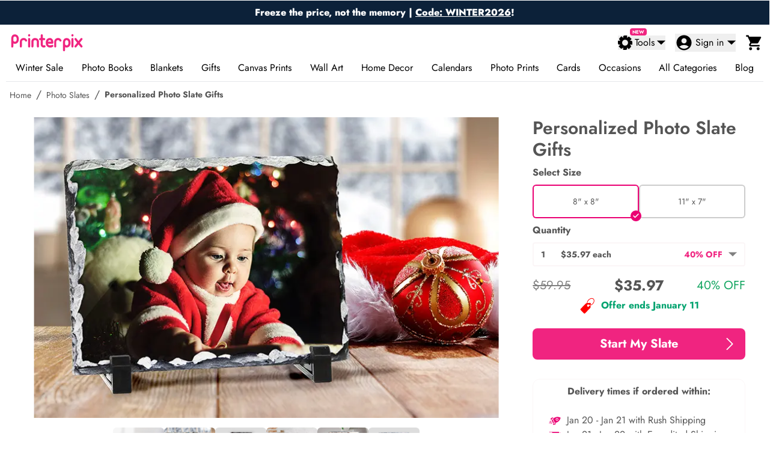

--- FILE ---
content_type: text/html; charset=utf-8
request_url: https://www.printerpix.com/photo-gifts/all/custom-photo-slate-wcp/
body_size: 89383
content:
<!DOCTYPE html><html lang="en-US" q:render="ssr" q:route="[...productCategory]" q:container="paused" q:version="1.5.1" q:base="/build/en-US/" q:locale="en-US" q:manifest-hash="a1mn7f"><!--qv q:id=0 q:key=3scc:pY_0--><!--qv q:id=1 q:key=TxCF:35_17--><!--qv q:s q:sref=1 q:key=--><head on-window:load="q-CLZCY5mY.js#s_6bH92HveK8o[0]" q:id="2" q:head><meta charSet="utf-8" q:head><meta content="width=device-width, initial-scale=1.0" name="viewport" q:head><meta content="notranslate" name="google" q:head><meta content="#ffffff" name="theme-color" q:head><meta content="yes" name="apple-mobile-web-app-capable" q:head><meta content="default" name="apple-mobile-web-app-status-bar-style" q:head><meta content="default-src 'self'; script-src 'self' 'unsafe-inline' 'unsafe-eval' *.googletagmanager.com *.google-analytics.com *.facebook.net ana.printerpix.co.uk *.printerpix.co.uk *.printerpix.com *.printerpix.de *.printerpix.it *.printerpix.es *.printerpix.fr *.printerpix.nl; style-src 'self' 'unsafe-inline' fonts.googleapis.com; font-src 'self' fonts.gstatic.com data:; img-src 'self' data: https: blob:; connect-src 'self' *.printerpix.co.uk *.printerpix.com *.printerpix.de *.printerpix.it *.printerpix.es *.printerpix.fr *.printerpix.nl *.google-analytics.com *.googletagmanager.com ana.printerpix.co.uk; frame-src 'self' *.googletagmanager.com *.facebook.com *.facebook.net; media-src 'self' data: blob:; object-src 'none'; base-uri 'self'; form-action 'self';" httpEquiv="Content-Security-Policy" q:head><meta content="nosniff" httpEquiv="X-Content-Type-Options" q:head><meta content="SAMEORIGIN" httpEquiv="X-Frame-Options" q:head><meta content="1; mode=block" httpEquiv="X-XSS-Protection" q:head><meta content="strict-origin-when-cross-origin" name="referrer" q:head><link href="https://www.google-analytics.com" rel="dns-prefetch" q:head><link href="https://www.googletagmanager.com" rel="dns-prefetch" q:head><link href="https://connect.facebook.net" rel="dns-prefetch" q:head><link href="https://ana.printerpix.co.uk" rel="dns-prefetch" q:head><link href="https://qt-api.printerpix.com" rel="preconnect" q:head><link href="https://www.googletagmanager.com" rel="preconnect" q:head><!--qv q:key=35_4--><script q:key="35_0" q:head>
  (() => {
    const storedTheme = localStorage.getItem("theme") || "defaultBranding";
    document.documentElement.setAttribute("data-theme", storedTheme);
    if (storedTheme !== "defaultBranding") {
      document.documentElement.classList.add(storedTheme);
    } else {
      localStorage.setItem("theme", "defaultBranding");
    }
  })();</script><!--/qv--><link href="/manifest.json" rel="manifest" q:head><link as="script" href="https://ana.printerpix.co.uk/matomo.js" rel="preload" q:head><!--qv q:key=35_5--><script q:key="35_2" q:head>
    window.__ENV__ = {"ENABLE_DEBUG":"true","WEBSITE":"US","NODE_ENV":"production","READ_API_TIMEOUT":"15000","WRITE_API_TIMEOUT":"30000"};
  </script><!--/qv--><!--qv q:key=35_6--><script q:key="35_1" q:head>
  window.dataLayer = window.dataLayer || [];
  window.addEventListener('load', function() {
    (function(w,d,s,l,i){w[l]=w[l]||[];w[l].push({'gtm.start':
    new Date().getTime(),event:'gtm.js'});var f=d.getElementsByTagName(s)[0],
    j=d.createElement(s),dl=l!='dataLayer'?'&l='+l:'';j.async=true;j.src=
    'https://www.googletagmanager.com/gtm.js?id='+i+dl;f.parentNode.insertBefore(j,f);
    })(window,document,'script','dataLayer','GTM-5QS84BXH');
  });
  </script><!--/qv--><!--qv q:key=35_7--><script type="application/ld+json" q:key="35_3" q:head>{"@context":"https://schema.org","@type":"Organization","@id":"https://www.printerpix.com/#organization","name":"PrinterPix","url":"https://www.printerpix.com","foundingDate":"2011","description":"Founded in 2011, Printerpix has helped over 5 million customers capture and cherish their moments for over a decade.","contactPoint":{"@type":"ContactPoint","contactType":"customer service","email":"contactus@printerpix.com","availableLanguage":"English"},"sameAs":["https://www.facebook.com/PrinterpixUSA/","https://www.instagram.com/printerpix.usa/"]}</script><!--/qv--><!--qv q:id=3 q:key=zrbr:35_8--><!--qv q:key=OA_1--><title q:head>Custom Photo Slate Gifts | Unique Metal Prints | Printerpix</title><link href="/images-q/favicon.webp" rel="icon" type="image/webp" q:head><link href="/images-q/favicon-16x16.png" rel="icon" sizes="16x16" type="image/png" q:head><link href="/images-q/favicon.webp" rel="apple-touch-icon" sizes="180x180" q:head><meta name="title" content="Custom Photo Slate Gifts | Unique Metal Prints | Printerpix" q:key="0" q:head><meta property="og:title" content="Custom Photo Slate Gifts | Unique Metal Prints | Printerpix" q:key="1" q:head><meta property="og:type" content="Website" q:key="2" q:head><meta property="og:image" content="https://www.printerpix.com/images/Admin/PageGroupImages/Big01/13c6e2e5-1ff8-4710-b4fc-2a40254e7936.webp" q:key="3" q:head><meta property="og:url" content="https://www.printerpix.com/photo-gifts/all/custom-photo-slate/" q:key="4" q:head><meta property="og:description" content="Create custom photo slates, a unique photo gift. Display your cherished memories on a beautiful stone plaque. Perfect for any occasion. Order your personalized metal print today!" q:key="5" q:head><meta property="og:site_name" content="Printerpix" q:key="6" q:head><meta property="og:locale" content="en_US" q:key="7" q:head><meta property="fb:app_id" content="127030084070740" q:key="8" q:head><meta property="twitter:card" content="summary_large_image" q:key="9" q:head><meta property="twitter:site" content="@PrinterpixUS" q:key="10" q:head><meta property="twitter:title" content="Custom Photo Slate" q:key="11" q:head><meta property="twitter:description" content="Create custom photo slates, a unique photo gift. Display your cherished memories on a beautiful stone plaque. Perfect for any occasion. Order your personalized metal print today!" q:key="12" q:head><meta property="twitter:image" content="https://www.printerpix.com/images/Admin/PageGroupImages/Big01/13c6e2e5-1ff8-4710-b4fc-2a40254e7936.webp" q:key="13" q:head><meta name="google" content="notranslate" q:key="14" q:head><meta name="theme-color" content="#ffffff" q:key="15" q:head><meta name="google-signin-scope" content="profile email" q:key="16" q:head><meta name="google-signin-client_id" content="68686562698-qbaal2qdpbe5e16a9t0ms4dp3mtgtogs.apps.googleusercontent.com" q:key="17" q:head><meta name="distribution" content="Global" q:key="18" q:head><meta name="rating" content="Safe For Kids" q:key="19" q:head><meta name="author" content="printerpix" q:key="20" q:head><meta name="copyright" content="printerpix" q:key="21" q:head><meta name="description" content="Create custom photo slates, a unique photo gift. Display your cherished memories on a beautiful stone plaque. Perfect for any occasion. Order your personalized metal print today!" q:key="22" q:head><meta name="keywords" content="Custom Photo Slate" q:key="23" q:head><meta name="robots" content="noindex, nofollow" q:key="24" q:head><meta http-equiv="origin-trial" content="[base64]" q:key="25" q:head><link rel="canonical" href="https://www.printerpix.com/photo-gifts/all/custom-photo-slate/" q:key="0" q:head><script type="application/ld+json" q:key="innerhtml" q:head>{"@context":"https://schema.org","@graph":[{"@type":"ProductGroup","name":"Custom Photo Slate Gifts | Unique Metal Prints | Printerpix","image":["https://www.printerpix.com/images/admin/ppproductsize/slate_rect_8x8_1747823498.webp","https://www.printerpix.com/images/admin/pagegroupimages/big01/13c6e2e5-1ff8-4710-b4fc-2a40254e7936.webp","https://www.printerpix.com/images/admin/pagegroupimages/big02/13c6e2e5-1ff8-4710-b4fc-2a40254e7936.webp","https://www.printerpix.com/images/admin/pagegroupimages/big03/13c6e2e5-1ff8-4710-b4fc-2a40254e7936.webp","https://www.printerpix.com/images/admin/pagegroupimages/big04/13c6e2e5-1ff8-4710-b4fc-2a40254e7936.webp","https://www.printerpix.com/images/admin/pagegroupimages/big05/13c6e2e5-1ff8-4710-b4fc-2a40254e7936.webp"],"url":"https://www.printerpix.com/photo-gifts/all/custom-photo-slate-wcp/","description":"Create custom photo slates, a unique photo gift. Display your cherished memories on a beautiful stone plaque. Perfect for any occasion. Order your personalized metal print today!","brand":{"@type":"Brand","name":"Printerpix","url":"https://www.printerpix.com/"},"offers":{"@type":"AggregateOffer","priceCurrency":"USD","lowPrice":"35.97","highPrice":"63.98","offerCount":2,"seller":{"@type":"Organization","name":"Printerpix"},"shippingDetails":{"@type":"OfferShippingDetails","shippingRate":{"@type":"MonetaryAmount","value":12.99,"currency":"USD"},"shippingDestination":{"@type":"DefinedRegion","addressCountry":"US"}},"hasMerchantReturnPolicy":{"@type":"MerchantReturnPolicy","returnPolicyCategory":"https://schema.org/MerchantReturnFiniteReturnWindow","merchantReturnDays":30,"returnMethod":"https://schema.org/ReturnByMail","applicableCountry":"US","merchantReturnLink":"https://www.printerpix.com/returns-policy/","returnFees":"https://schema.org/FreeReturn"}},"aggregateRating":{"@type":"AggregateRating","bestRating":"5","worstRating":"1"},"review":[],"hasVariant":[{"@type":"Product","name":"Slate Rect 8x8","mpn":"Slate_Rect_8x8","url":"https://www.printerpix.com/photo-gifts/all/custom-photo-slate-wcp/?preselectedRefId=Slate_Rect_8x8","image":"https://www.printerpix.com/images/admin/ppproductsize/slate_rect_8x8_1747823498.webp","offers":{"@type":"Offer","priceCurrency":"USD","price":"35.97","itemCondition":"https://schema.org/NewCondition","availability":"https://schema.org/InStock","url":"https://www.printerpix.com/photo-gifts/all/custom-photo-slate-wcp/?preselectedRefId=Slate_Rect_8x8","shippingDetails":{"@type":"OfferShippingDetails","shippingRate":{"@type":"MonetaryAmount","value":12.99,"currency":"USD"},"shippingDestination":{"@type":"DefinedRegion","addressCountry":"US"}},"hasMerchantReturnPolicy":{"@type":"MerchantReturnPolicy","returnPolicyCategory":"https://schema.org/MerchantReturnFiniteReturnWindow","merchantReturnDays":30,"returnMethod":"https://schema.org/ReturnByMail","applicableCountry":"US","merchantReturnLink":"https://www.printerpix.com/returns-policy/","returnFees":"https://schema.org/FreeReturn"}}},{"@type":"Product","name":"Slate Rect 11x7","mpn":"Slate_Rect_11x7","url":"https://www.printerpix.com/photo-gifts/all/custom-photo-slate-wcp/?preselectedRefId=Slate_Rect_11x7","image":"https://www.printerpix.com/images/admin/ppproductsize/slate_rect_11x7_1747823442.webp","offers":{"@type":"Offer","priceCurrency":"USD","price":"63.98","itemCondition":"https://schema.org/NewCondition","availability":"https://schema.org/InStock","url":"https://www.printerpix.com/photo-gifts/all/custom-photo-slate-wcp/?preselectedRefId=Slate_Rect_11x7","shippingDetails":{"@type":"OfferShippingDetails","shippingRate":{"@type":"MonetaryAmount","value":12.99,"currency":"USD"},"shippingDestination":{"@type":"DefinedRegion","addressCountry":"US"}},"hasMerchantReturnPolicy":{"@type":"MerchantReturnPolicy","returnPolicyCategory":"https://schema.org/MerchantReturnFiniteReturnWindow","merchantReturnDays":30,"returnMethod":"https://schema.org/ReturnByMail","applicableCountry":"US","merchantReturnLink":"https://www.printerpix.com/returns-policy/","returnFees":"https://schema.org/FreeReturn"}}}]},{"@type":"BreadcrumbList","itemListElement":[{"@type":"ListItem","position":1,"name":"Home","item":"https://www.printerpix.com/"},{"@type":"ListItem","position":2,"name":"Photo Slates","item":"https://www.printerpix.com/photo-gifts/photo-slates/"},{"@type":"ListItem","position":3,"name":"Personalized Photo Slate Gifts","item":"https://www.printerpix.com/photo-gifts/all/custom-photo-slate-wcp/"}]}]}</script><!--/qv--><!--/qv--><link rel="stylesheet" href="/build/q-D3fvBd3Q.css"><style q:style="avnanb-0" hidden>
    #qwik-image-warning-container {
      display: none;
    }
    
    html {
      scroll-behavior: smooth;
    }
    </style><style q:style="lcydw1-0" hidden>:root{view-transition-name:none}</style></head><body lang="en" class="bg-base-mainBg text-base-mainText transition-all duration-300 overflow-x-hidden"><!--qv q:id=4 q:key=V9HF:35_9--><script type="placeholder" hidden q:id="5" on-document:-d-o-m-content-loaded="q-DkaVkNe4.js#s_jCxKY3PVem4"></script><!--/qv--><!--qv q:id=6 q:key=crjr:35_10--><script type="placeholder" hidden q:id="7" on-document:-d-o-m-content-loaded="q-Dl2UbogW.js#s_amlT5fyE8oc[0]"></script><!--/qv--><!--qv q:id=8 q:key=Rxmy:35_11--><script type="placeholder" hidden q:id="9" on-document:qinit="q-Br1WjjuW.js#_hW[0]"></script><!--/qv--><!--qv q:id=a q:key=EPXp:35_12--><script type="placeholder" hidden q:id="b" on-document:-d-o-m-content-loaded="q-D_c0WzfX.js#s_RjeUC000Qns"></script><!--/qv--><noscript><iframe height="0" src="https://www.googletagmanager.com/ns.html?id=GTM-5QS84BXH" style="display:none;visibility:hidden" width="0"></iframe></noscript><!--qv q:id=c q:key=2Um1:35_14--><!--qv q:key=5w_2--><!--qv q:s q:sref=c q:key=--><!--qv q:id=d q:key=e0ss:35_13--><!--qv q:key=zl_1--><!--qv q:id=e q:key=9xfE:zl_0--><!--qv q:key=QW_7--><!--qv q:id=f q:key=n0y6:QW_0--><!--/qv--><!--qv q:id=g q:key=A4FD:QW_1--><style q:style="vnr019-0" hidden>
      @keyframes move {
        0% {
          transform: translateY(100%);
        }
        20% {
          transform: translateY(0%);
        }
        80% {
          transform: translateY(0%);
        }
        100% {
          transform: translateY(-100%);
        }
      }
      
      .animation_bar {
        position: relative;
        transform: translateY(100%);
        animation: move 4s ease-in-out;
        animation-fill-mode: forwards;
        animation-duration: 4s;
      }
    </style><div style="background-color:#0C2139" class="flex flex-col overflow-hidden" on:qvisible="q-D8aUlywL.js#_hW[0]" q:key="uc_0" q:id="h"><div style="color:#ffffff" class="block font-bold text-center py-2 border-t border-[#fff] border-box text-[13px] md:text-base h-full" q:key="0" q:id="i"><p><strong><a href="/photo-gifts/winter-sale/">Freeze the price, not the memory | <u>Code: WINTER2026</u>! </a></strong></p></div></div><!--/qv--><!--qv q:id=j q:key=M8Qp:QW_2--><!--qv q:key=51_4--><div id="header-container" class="bg-white relative" on-document:-d-o-m-content-loaded="q-aAhsR64n.js#s_n2VFpalHQ30[0 1]" on-document:scroll="q-aAhsR64n.js#s_LrPH5XfUmcc[1 2 3 4 5]" q:id="k"><div class="container mx-auto lg:px-[10px] relative bg-white"><!--qv q:sstyle=⭐️rwl3jt-0 q:id=l q:key=ceU0:51_2--><style q:style="rwl3jt-0" hidden>#menu-burger.⭐️rwl3jt-0{width:20px;height:20px;position:relative;transform:rotate(0);transition:.5s ease-in-out;cursor:pointer}#menu-burger.⭐️rwl3jt-0 div.⭐️rwl3jt-0{display:block;position:absolute;height:3px;width:50%;background:#000;opacity:1;transform:rotate(0);transition:.25s ease-in-out}#menu-burger.⭐️rwl3jt-0 div:nth-child(2n).⭐️rwl3jt-0{left:calc(50% + -0px);border-radius:0 9px 9px 0}#menu-burger.⭐️rwl3jt-0 div:nth-child(odd).⭐️rwl3jt-0{left:0;border-radius:9px 0 0 9px}#menu-burger.⭐️rwl3jt-0 div:nth-child(1).⭐️rwl3jt-0,#menu-burger.⭐️rwl3jt-0 div:nth-child(2).⭐️rwl3jt-0{top:0}#menu-burger.⭐️rwl3jt-0 div:nth-child(3).⭐️rwl3jt-0,#menu-burger.⭐️rwl3jt-0 div:nth-child(4).⭐️rwl3jt-0{top:7px}#menu-burger.⭐️rwl3jt-0 div:nth-child(5).⭐️rwl3jt-0,#menu-burger.⭐️rwl3jt-0 div:nth-child(6).⭐️rwl3jt-0{top:14px}#menu-burger.open.⭐️rwl3jt-0 div:nth-child(1).⭐️rwl3jt-0,#menu-burger.open.⭐️rwl3jt-0 div:nth-child(6).⭐️rwl3jt-0{transform:rotate(45deg)}#menu-burger.open.⭐️rwl3jt-0 div:nth-child(2).⭐️rwl3jt-0,#menu-burger.open.⭐️rwl3jt-0 div:nth-child(5).⭐️rwl3jt-0{transform:rotate(-45deg)}#menu-burger.open.⭐️rwl3jt-0 div:nth-child(1).⭐️rwl3jt-0{left:0;top:7px}#menu-burger.open.⭐️rwl3jt-0 div:nth-child(2).⭐️rwl3jt-0{left:calc(50% - 5px);top:7px}#menu-burger.open.⭐️rwl3jt-0 div:nth-child(3).⭐️rwl3jt-0{left:-50%;opacity:0}#menu-burger.open.⭐️rwl3jt-0 div:nth-child(4).⭐️rwl3jt-0{left:100%;opacity:0}#menu-burger.open.⭐️rwl3jt-0 div:nth-child(5).⭐️rwl3jt-0{left:0;top:12px}#menu-burger.open.⭐️rwl3jt-0 div:nth-child(6).⭐️rwl3jt-0{left:calc(50% - 5px);top:12px}</style><header class="⭐️rwl3jt-0 z-[3000]" on-document:qinit="q-Bd7iFNRu.js#_hW[0]
q-BIGJEu_B.js#_hW[1]" on-document:-d-o-m-content-loaded="q-BIGJEu_B.js#s_LWG1WTpH00A[2]" q:key="SN_23" q:id="m"><div class="⭐️rwl3jt-0 flex flex-row justify-between items-center h-[60px] md:h-[60px] px-[12px] lg:px-0 w-full"><div class="⭐️rwl3jt-0 flex items-center"><div id="menu-tap-target" class="⭐️rwl3jt-0 w-[36px] md:w-[50px] h-[50px] flex items-center xl:hidden" on:click="q-BIGJEu_B.js#s_U36di84Xmj0[0]" q:key="SN_0" q:id="n"><div id="menu-burger" class="⭐️rwl3jt-0 block xl:hidden relative z-20"><div class="⭐️rwl3jt-0"></div><div class="⭐️rwl3jt-0"></div><div class="⭐️rwl3jt-0"></div><div class="⭐️rwl3jt-0"></div><div class="⭐️rwl3jt-0"></div><div class="⭐️rwl3jt-0"></div></div></div><!--qv q:key=SN_1--><div class="⭐️rwl3jt-0 ml-2" q:key="u7_0"><a aria-label="Printerpix home" href="/" style="pointer-events:auto" class="⭐️rwl3jt-0"><svg id="pix-logo" version="1.1" viewBox="0 0 120 36" width="120" x="0" xml:space="preserve" xmlns="http://www.w3.org/2000/svg" y="0" class="⭐️rwl3jt-0"><path d="M21.298 10.177c2.431 0 4.266 1.083 5.504 3.249.353.663.353 1.305 0 1.923-.398.575-.951.84-1.658.796-.708-.088-1.194-.464-1.459-1.127-.31-.619-.708-.995-1.194-1.127a4.956 4.956 0 00-1.194-.133c-1.15 0-1.923.31-2.321.928a3.458 3.458 0 01-.199.332 4.574 4.574 0 00-.398 1.525v7.626c0 .663-.265 1.172-.796 1.525-.619.353-1.216.353-1.79 0-.575-.353-.862-.862-.862-1.525v-7.626c.221-3.05 1.569-5.018 4.045-5.902a5.745 5.745 0 012.322-.464zM31.626 4.209c.398.398.597.862.597 1.393v.265c0 .663-.288 1.172-.862 1.525-.619.354-1.216.354-1.791 0-.575-.353-.862-.862-.862-1.525v-.265c0-.221.044-.42.133-.597.22-.707.707-1.105 1.459-1.194.486-.088.928.045 1.326.398zm.066 6.499c.353.354.531.774.531 1.26V24.17c0 .663-.288 1.172-.862 1.525-.619.353-1.216.353-1.791 0s-.862-.862-.862-1.525V11.968c0-.265.066-.508.199-.729.265-.707.773-1.061 1.525-1.061.531-.001.95.176 1.26.53zM34.154 16.477c0-1.58.474-2.958 1.422-4.132 1.129-1.445 2.777-2.168 4.945-2.168 3.251.316 5.261 1.784 6.028 4.403.136.587.226 1.219.271 1.897v7.722c0 .723-.339 1.242-1.016 1.558-.271.136-.52.203-.745.203-.768 0-1.287-.361-1.558-1.084a1.812 1.812 0 01-.135-.677v-7.722c-.09-1.671-1.039-2.596-2.845-2.777-1.536 0-2.461.723-2.777 2.168a3.156 3.156 0 00-.068.61V24.2c0 .723-.361 1.242-1.084 1.558-.181.136-.406.203-.677.203-.768 0-1.31-.361-1.626-1.084a1.812 1.812 0 01-.135-.677v-7.723zM51.464 3.986c.529 0 .97.177 1.322.529.352.353.507.772.463 1.256v4.563h2.182c.705 0 1.234.309 1.587.926.352.529.352 1.102 0 1.719-.353.617-.882.904-1.587.86h-2.182v6.877c0 .661.11 1.103.331 1.323.132.177.352.287.661.331.352.132.793.111 1.322-.066.705-.22 1.322-.066 1.851.463.441.441.573 1.014.397 1.719-.177.661-.595 1.08-1.256 1.256l-1.256.198c-1.94.132-3.395-.397-4.364-1.587-.794-.926-1.19-2.138-1.19-3.637v-6.877h-1.058c-.706.044-1.212-.242-1.521-.86-.353-.617-.353-1.19 0-1.719.309-.617.815-.926 1.521-.926h1.058V5.771c0-.705.308-1.256.926-1.653.264-.088.528-.132.793-.132zM67.938 21.985c.528-.44 1.121-.549 1.781-.33.572.264.901.748.99 1.451.132.66-.088 1.187-.66 1.583-.616.528-1.385.902-2.309 1.121-.66.132-1.76.176-3.298.132-1.1 0-2.177-.374-3.232-1.121-1.935-1.407-2.968-3.54-3.101-6.399a2.009 2.009 0 010-.726c.132-2.99 1.165-5.123 3.101-6.399 1.055-.747 2.265-1.121 3.628-1.121 1.011 0 1.913.22 2.704.66 2.111 1.319 3.166 3.518 3.166 6.597v.66c0 .22-.044.44-.132.66-.264.704-.792 1.055-1.583 1.055h-7.19c.308 1.496 1.187 2.353 2.639 2.573h.594c1.538 0 2.506-.132 2.902-.396zm-3.299-8.246h-.198c-.396 0-.836.132-1.319.396-.704.484-1.144 1.21-1.319 2.177h5.409v-.132c-.176-1.099-.616-1.825-1.319-2.177-.308-.176-.682-.264-1.121-.264h-.133zM78.512 10.177c2.431 0 4.266 1.083 5.504 3.249.353.663.353 1.305 0 1.923-.398.575-.951.84-1.658.796-.708-.088-1.194-.464-1.459-1.127-.31-.619-.708-.995-1.194-1.127a4.956 4.956 0 00-1.194-.133c-1.15 0-1.923.31-2.321.928a3.458 3.458 0 01-.199.332 4.574 4.574 0 00-.398 1.525v7.626c0 .663-.265 1.172-.796 1.525-.619.353-1.216.353-1.791 0s-.862-.862-.862-1.525v-7.626c.221-3.05 1.569-5.018 4.045-5.902a5.75 5.75 0 012.323-.464zM7.203 4.213c1.109 0 2.129.333 3.061.998 2.04 1.375 3.06 3.637 3.06 6.786 0 .577-.022 1.109-.067 1.597-.355 2.395-1.353 4.147-2.994 5.256-.887.577-1.974.932-3.26 1.065-.932 0-1.885-.221-2.861-.665v5.056c0 .665-.266 1.175-.798 1.53-.621.354-1.242.354-1.863 0-.532-.355-.798-.865-.798-1.53V11.399c0-.798.088-1.552.266-2.262.443-2.085 1.419-3.527 2.927-4.325 1.318-.694 3.327-.599 3.327-.599zM4.342 14.858c.31.798 1.198 1.309 2.661 1.53.443 0 .887-.155 1.331-.466.976-.71 1.464-2.018 1.464-3.925 0-2.173-.688-3.57-2.063-4.192l-.732-.132h-.2a2.12 2.12 0 00-1.263.266c-.931.444-1.397 1.597-1.397 3.46v2.129c-.001.532.066.976.199 1.33z" class="⭐️rwl3jt-0 st0 fill-[var(--pix-brand-color)]"></path><g class="⭐️rwl3jt-0"><path d="M93.276 10.327c1.109 0 2.129.333 3.061.998 2.04 1.375 3.06 3.637 3.06 6.786 0 .577-.022 1.109-.067 1.597-.355 2.395-1.353 4.147-2.994 5.256-.887.577-1.974.932-3.26 1.065-.932 0-1.885-.221-2.861-.665v5.056c0 .665-.266 1.175-.798 1.53-.621.354-1.242.354-1.863 0-.532-.355-.798-.865-.798-1.53V17.512c0-.798.088-1.552.266-2.262.443-2.084 1.419-3.526 2.928-4.325 1.317-.693 3.326-.598 3.326-.598zm-2.861 10.645c.31.798 1.198 1.309 2.661 1.53.443 0 .887-.155 1.331-.466.976-.71 1.464-2.018 1.464-3.925 0-2.173-.688-3.57-2.063-4.192l-.732-.133h-.2a2.12 2.12 0 00-1.264.266c-.931.444-1.397 1.597-1.397 3.46v2.129c0 .532.067.976.2 1.331zM103.685 4.209c.398.398.597.862.597 1.393v.265c0 .663-.287 1.172-.862 1.525-.619.354-1.216.354-1.79 0-.575-.353-.862-.862-.862-1.525v-.265c0-.221.044-.42.133-.597.221-.707.707-1.105 1.459-1.194.485-.088.928.045 1.325.398zM103.752 10.708c.353.354.531.774.531 1.26V24.17c0 .663-.287 1.172-.862 1.525-.619.353-1.216.353-1.79 0-.575-.353-.862-.862-.862-1.525V11.968c0-.265.066-.508.199-.729.265-.707.774-1.061 1.525-1.061.529-.001.949.176 1.259.53zM107.596 10.196c.575 0 1.039.221 1.393.663l3.583 4.445 3.583-4.445c.442-.531.995-.752 1.659-.663.663.133 1.128.509 1.393 1.128.221.619.11 1.194-.332 1.725l-4.047 5.042 4.047 4.976c.442.531.553 1.128.332 1.791-.265.619-.73.973-1.393 1.062-.664.133-1.217-.066-1.659-.597l-3.583-4.445-3.583 4.445c-.443.531-.995.73-1.659.597-.663-.088-1.128-.442-1.393-1.062-.221-.663-.111-1.261.332-1.791l4.047-4.976-4.047-5.042c-.487-.575-.575-1.194-.265-1.858.309-.663.84-.995 1.592-.995z" class="⭐️rwl3jt-0 st1 fill-[var(--pix-brand-color)]"></path></g></svg></a></div><!--/qv--></div><div class="⭐️rwl3jt-0"><div class="⭐️rwl3jt-0 flex items-center w-[fit-content]"><div class="⭐️rwl3jt-0 relative group flex items-center" q:key="SN_16"><div class="⭐️rwl3jt-0 relative mr-4" on:mousemove="q-BIGJEu_B.js#s_rj8KrSBn9rk[0 1]" on:mouseout="q-BIGJEu_B.js#s_tNu8XCtNrBI[0 1]" q:id="o"><button class="⭐️rwl3jt-0 flex justify-center items-center" on:click="q-BIGJEu_B.js#s_t6Qd67Lnx0g[0 1]" q:id="p"><div class="⭐️rwl3jt-0 relative mr-1"><!--qv q:id=q q:key=Xuw6:SN_4--><svg xmlns="http://www.w3.org/2000/svg" xmlSpace="preserve" width="24" height="24" viewBox="0 0 36.391 36.391"><path d="M36.388 17.248a4.143 4.143 0 0 0-4.139-4.14h-1.77l4.179-4.179-4.271-4.269a4.14 4.14 0 0 0-5.853 0l-1.25 1.251V.001h-6.036a4.14 4.14 0 0 0-4.14 4.14v1.775L8.927 1.733 4.659 6.002a4.14 4.14 0 0 0 0 5.854l1.256 1.254H0l.002 6.037a4.134 4.134 0 0 0 4.138 4.137h1.773l-4.18 4.182 4.27 4.269a4.14 4.14 0 0 0 5.852 0l1.254-1.256v5.911h6.037a4.14 4.14 0 0 0 4.139-4.139V30.48l4.181 4.18 4.268-4.268a4.143 4.143 0 0 0-.002-5.856l-1.253-1.253h5.912zm-18.19 8.449a7.502 7.502 0 1 1 0-15.003 7.502 7.502 0 0 1 0 15.003" style="fill:#010002"></path></svg><!--/qv--><span class="⭐️rwl3jt-0 absolute -top-3 -right-[1.5rem] bg-[#f02480] text-white text-[8px] font-bold px-1 py-0.5 rounded uppercase leading-none">New</span></div><p class="⭐️rwl3jt-0 hidden lg:flex items-center">Tools</p><!--qv q:id=r q:key=Xuw6:SN_5--><svg xmlns="http://www.w3.org/2000/svg" xmlSpace="preserve" viewBox="0 0 386.257 386.257" height="14" style="margin-left: 4px" width="14"><path d="m0 96.879 193.129 192.5 193.128-192.5z"></path></svg><!--/qv--></button><div class="⭐️rwl3jt-0 absolute w-[200px] right-0 bg-transparent h-[38px]"></div></div><div class="⭐️rwl3jt-0 relative" on:mousemove="q-BIGJEu_B.js#s_Suo6u9r0WvU[0 1]" on:mouseout="q-BIGJEu_B.js#s_gKg7NwpI4nk[0 1]" q:id="s"><button aria-label="Sign in to your account" class="⭐️rwl3jt-0 flex justify-center items-center mr-4" on:click="q-BIGJEu_B.js#s_06f90UJJAa8[0 1]" q:id="t"><svg xmlns="http://www.w3.org/2000/svg" width="30px" height="30px" viewBox="0 0 24 24" class="⭐️rwl3jt-0 block lg:block" q:key="SN_9"><path d="M12 2C6.48 2 2 6.48 2 12s4.48 10 10 10s10-4.48 10-10S17.52 2 12 2zm0 4c1.93 0 3.5 1.57 3.5 3.5S13.93 13 12 13s-3.5-1.57-3.5-3.5S10.07 6 12 6zm0 14c-2.03 0-4.43-.82-6.14-2.88a9.947 9.947 0 0 1 12.28 0C16.43 19.18 14.03 20 12 20z" class="⭐️rwl3jt-0 fill-current text-base-mainText" q:key="Zg_0"></path></svg><p class="⭐️rwl3jt-0 px-1 hidden lg:flex items-center">Sign in</p><!--qv q:id=u q:key=Xuw6:SN_11--><svg xmlns="http://www.w3.org/2000/svg" xmlSpace="preserve" viewBox="0 0 386.257 386.257" height="14" style="margin-left: 2px" width="14"><path d="m0 96.879 193.129 192.5 193.128-192.5z"></path></svg><!--/qv--></button><div class="⭐️rwl3jt-0 absolute w-[200px] right-0 bg-transparent h-[38px]"></div></div></div><a aria-label="Cart" href="/cart" class="⭐️rwl3jt-0 lg_shop_link relative"><svg xmlns="http://www.w3.org/2000/svg" width="30px" height="30px" viewBox="0 0 24 24" class="⭐️rwl3jt-0" q:key="SN_17"><path d="M7 18c-1.1 0-1.99.9-1.99 2S5.9 22 7 22s2-.9 2-2s-.9-2-2-2zM1 2v2h2l3.6 7.59l-1.35 2.45c-.16.28-.25.61-.25.96c0 1.1.9 2 2 2h12v-2H7.42c-.14 0-.25-.11-.25-.25l.03-.12l.9-1.63h7.45c.75 0 1.41-.41 1.75-1.03l3.58-6.49A1.003 1.003 0 0 0 20 4H5.21l-.94-2H1zm16 16c-1.1 0-1.99.9-1.99 2s.89 2 1.99 2s2-.9 2-2s-.9-2-2-2z" class="⭐️rwl3jt-0 fill-current text-base-mainText" q:key="XE_0"></path></svg></a></div></div></div><div class="⭐️rwl3jt-0" q:key="SN_20"><!--qv q:id=v q:key=jlxk:SN_19--><nav id="sitenav" style="background-color:#FFF" class="w-full bg-white overflow-y-auto xl:overflow-y-visible  xl:h-[unset] xl:border-b 
                    z-[99999] xl:z-[1000] fixed left-0  md:top-[95px] xl:top-0 xl:relative xl:block container
                    duration-300 transition xl:translate-x-0 -translate-x-full top-[97px] h-[calc(100vh-97px)]" q:key="9u_4"><div class="justify-between items-center relative xl:flex p-[20px] xl:p-0 container"><div class="xl:hidden"><!--qv q:id=91 q:key=G1My:9u_2--><!--qv q:id=93 q:key=zpO0:U8_0--><div q:key="U8_3"><div class="flex flex-row items-center justify-between pb-2 null" q:id="94"><span class="font-semibold text-lg"><!--t=95--><!----></span></div><div class="pb-[75px]"><!--qv q:id=96 q:key=WpAp:Winter Sale/photo-gifts/winter-sale/--><!--qv q:key=U8_8--><div class="cursor-pointer" on:click="q-5I8f-tOD.js#s_PKqps0UcZxM[0]" on:qvisible="q-5I8f-tOD.js#_hW[1]" q:key="U8_4" q:id="97"><div class="flex flex-row items-center justify-between py-2 hover:text-[#EA0073]"><span class="font-normal text-lg" q:id="98"><!--t=99-->Winter Sale<!----></span><span class="text-[1.8rem] leading-[0px]"> ›</span></div></div><div class="absolute top-0 left-0 w-full h-full scale-0 delay-500" q:key="U8_7" q:id="9a"><div class="w-full h-full p-[20px] bg-white transition-transform duration-500 ease-out translate-x-[-100%]" q:id="9b"><div class="cursor-pointer pb-2" on:click="q-5I8f-tOD.js#s_PKqps0UcZxM[0]" q:key="U8_5" q:id="9c"><div class="text-[1.4rem] inline-block translate-y-[1px] pr-2"><span>‹ </span></div><span class="font-medium text-[0.9rem] hover:text-[#EA0073]">Back to <!--t=9d-->All Categories<!----></span></div><div><!--qv q:id=sx q:key=zpO0:U8_6--><div q:key="U8_3"><a href="/photo-gifts/winter-sale/" class="flex flex-row items-center justify-between pb-2 cursor-pointer" on:click="q-BIGJEu_B.js#s_U36di84Xmj0[0]" q:key="U8_2" q:id="sy"><span class="font-semibold text-lg"><!--t=sz-->Winter Sale<!----></span><div class="leading-[0px]" q:key="U8_1"><span class="font-medium text-sm">See all</span><div class="inline-block translate-y-[2px] pl-3"><span class="text-[1.8rem]"> ›</span></div></div></a><div class="pb-[75px]"><!--qv q:id=t0 q:key=WpAp:Photo Calendars/photo-calendars/personalized-photo-calendars/--><!--qv q:key=U8_8--><a href="/photo-calendars/personalized-photo-calendars/" class="cursor-pointer" on:click="q-BIGJEu_B.js#s_U36di84Xmj0[0]" on:qvisible="q-5I8f-tOD.js#_hW[1]" q:id="t1"><div class="flex flex-row items-center justify-between py-2 hover:text-[#EA0073]"><span class="false" q:id="t2"><!--t=t3-->Photo Calendars<!----></span><span class="text-[1.8rem] leading-[0px]"></span></div></a><!--/qv--><!--/qv--><!--qv q:id=t4 q:key=WpAp:Photo Books/photo-books/hardcover-photobook/--><!--qv q:key=U8_8--><a href="/photo-books/hardcover-photobook/" class="cursor-pointer" on:click="q-BIGJEu_B.js#s_U36di84Xmj0[0]" on:qvisible="q-5I8f-tOD.js#_hW[1]" q:id="t5"><div class="flex flex-row items-center justify-between py-2 hover:text-[#EA0073]"><span class="false" q:id="t6"><!--t=t7-->Photo Books<!----></span><span class="text-[1.8rem] leading-[0px]"></span></div></a><!--/qv--><!--/qv--><!--qv q:id=t8 q:key=WpAp:Photo Canvas/canvas-prints/v1/--><!--qv q:key=U8_8--><a href="/canvas-prints/v1/" class="cursor-pointer" on:click="q-BIGJEu_B.js#s_U36di84Xmj0[0]" on:qvisible="q-5I8f-tOD.js#_hW[1]" q:id="t9"><div class="flex flex-row items-center justify-between py-2 hover:text-[#EA0073]"><span class="false" q:id="ta"><!--t=tb-->Photo Canvas<!----></span><span class="text-[1.8rem] leading-[0px]"></span></div></a><!--/qv--><!--/qv--><!--qv q:id=tc q:key=WpAp:Photo Blankets/photo-blankets/custom-mink-photo-blanket/--><!--qv q:key=U8_8--><a href="/photo-blankets/custom-mink-photo-blanket/" class="cursor-pointer" on:click="q-BIGJEu_B.js#s_U36di84Xmj0[0]" on:qvisible="q-5I8f-tOD.js#_hW[1]" q:id="td"><div class="flex flex-row items-center justify-between py-2 hover:text-[#EA0073]"><span class="false" q:id="te"><!--t=tf-->Photo Blankets<!----></span><span class="text-[1.8rem] leading-[0px]"></span></div></a><!--/qv--><!--/qv--><!--qv q:id=tg q:key=WpAp:Framed Photos/photo-gifts/all/photo-frame-prints/--><!--qv q:key=U8_8--><a href="/photo-gifts/all/photo-frame-prints/" class="cursor-pointer" on:click="q-BIGJEu_B.js#s_U36di84Xmj0[0]" on:qvisible="q-5I8f-tOD.js#_hW[1]" q:id="th"><div class="flex flex-row items-center justify-between py-2 hover:text-[#EA0073]"><span class="false" q:id="ti"><!--t=tj-->Framed Photos<!----></span><span class="text-[1.8rem] leading-[0px]"></span></div></a><!--/qv--><!--/qv--><!--qv q:id=tk q:key=WpAp:Custom Cards/t/cards-and-stationery/--><!--qv q:key=U8_8--><a href="/t/cards-and-stationery/" class="cursor-pointer" on:click="q-BIGJEu_B.js#s_U36di84Xmj0[0]" on:qvisible="q-5I8f-tOD.js#_hW[1]" q:id="tl"><div class="flex flex-row items-center justify-between py-2 hover:text-[#EA0073]"><span class="false" q:id="tm"><!--t=tn-->Custom Cards<!----></span><span class="text-[1.8rem] leading-[0px]"></span></div></a><!--/qv--><!--/qv--></div></div><!--/qv--></div></div></div><!--/qv--><!--/qv--><!--qv q:id=9e q:key=WpAp:Photo Books/photo-books-q/--><!--qv q:key=U8_8--><div class="cursor-pointer" on:click="q-5I8f-tOD.js#s_PKqps0UcZxM[0]" on:qvisible="q-5I8f-tOD.js#_hW[1]" q:key="U8_4" q:id="9f"><div class="flex flex-row items-center justify-between py-2 hover:text-[#EA0073]"><span class="font-normal text-lg" q:id="9g"><!--t=9h-->Photo Books<!----></span><span class="text-[1.8rem] leading-[0px]"> ›</span></div></div><div class="absolute top-0 left-0 w-full h-full scale-0 delay-500" q:key="U8_7" q:id="9i"><div class="w-full h-full p-[20px] bg-white transition-transform duration-500 ease-out translate-x-[-100%]" q:id="9j"><div class="cursor-pointer pb-2" on:click="q-5I8f-tOD.js#s_PKqps0UcZxM[0]" q:key="U8_5" q:id="9k"><div class="text-[1.4rem] inline-block translate-y-[1px] pr-2"><span>‹ </span></div><span class="font-medium text-[0.9rem] hover:text-[#EA0073]">Back to <!--t=9l-->All Categories<!----></span></div><div><!--qv q:id=to q:key=zpO0:U8_6--><div q:key="U8_3"><a href="/photo-books-q/" class="flex flex-row items-center justify-between pb-2 cursor-pointer" on:click="q-BIGJEu_B.js#s_U36di84Xmj0[0]" q:key="U8_2" q:id="tp"><span class="font-semibold text-lg"><!--t=tq-->Photo Books<!----></span><div class="leading-[0px]" q:key="U8_1"><span class="font-medium text-sm">See all</span><div class="inline-block translate-y-[2px] pl-3"><span class="text-[1.8rem]"> ›</span></div></div></a><div class="pb-[75px]"><!--qv q:id=tr q:key=WpAp:Custom Photo Books/photo-books-q/--><!--qv q:key=U8_8--><a href="/photo-books-q/" class="cursor-pointer" on:click="q-BIGJEu_B.js#s_U36di84Xmj0[0]" on:qvisible="q-5I8f-tOD.js#_hW[1]" q:id="ts"><div class="flex flex-row items-center justify-between py-2 hover:text-[#EA0073]"><span class="false" q:id="tt"><!--t=tu-->Custom Photo Books<!----></span><span class="text-[1.8rem] leading-[0px]"></span></div></a><!--/qv--><!--/qv--><!--qv q:id=tv q:key=WpAp:Photo Book Sizes--><!--qv q:key=U8_8--><div class="cursor-pointer" on:click="q-5I8f-tOD.js#s_PKqps0UcZxM[0]" on:qvisible="q-5I8f-tOD.js#_hW[1]" q:key="U8_4" q:id="tw"><div class="flex flex-row items-center justify-between py-2 hover:text-[#EA0073]"><span class="false" q:id="tx"><!--t=ty-->Photo Book Sizes<!----></span><span class="text-[1.8rem] leading-[0px]"> ›</span></div></div><div class="absolute top-0 left-0 w-full h-full scale-0 delay-500" q:key="U8_7" q:id="tz"><div class="w-full h-full p-[20px] bg-white transition-transform duration-500 ease-out translate-x-[-100%]" q:id="u0"><div class="cursor-pointer pb-2" on:click="q-5I8f-tOD.js#s_PKqps0UcZxM[0]" q:key="U8_5" q:id="u1"><div class="text-[1.4rem] inline-block translate-y-[1px] pr-2"><span>‹ </span></div><span class="font-medium text-[0.9rem] hover:text-[#EA0073]">Back to <!--t=u2-->Photo Books<!----></span></div><div><!--qv q:id=169 q:key=zpO0:U8_6--><div q:key="U8_3"><div class="flex flex-row items-center justify-between pb-2" q:id="16a"><span class="font-semibold text-lg"><!--t=16b-->Photo Book Sizes<!----></span></div><div class="pb-[75px]"><!--qv q:id=16c q:key=WpAp:8x6 Photo Books/photo-books/hardcover-photobook-create-your-own/?quantity=1&preselectedRefId=PB_PhotoHardCover_8x6_20pp--><!--qv q:key=U8_8--><a href="/photo-books/hardcover-photobook-create-your-own/?quantity=1&amp;preselectedRefId=PB_PhotoHardCover_8x6_20pp" class="cursor-pointer" on:click="q-BIGJEu_B.js#s_U36di84Xmj0[0]" on:qvisible="q-5I8f-tOD.js#_hW[1]" q:id="16d"><div class="flex flex-row items-center justify-between py-2 hover:text-[#EA0073]"><span class="false" q:id="16e"><!--t=16f-->8x6 Photo Books<!----></span><span class="text-[1.8rem] leading-[0px]"></span></div></a><!--/qv--><!--/qv--><!--qv q:id=16g q:key=WpAp:8x8 Photo Books/photo-books/hardcover-photobook-create-your-own/?quantity=1&preselectedRefId=PB_PhotoHardCover_8x8_20pp--><!--qv q:key=U8_8--><a href="/photo-books/hardcover-photobook-create-your-own/?quantity=1&amp;preselectedRefId=PB_PhotoHardCover_8x8_20pp" class="cursor-pointer" on:click="q-BIGJEu_B.js#s_U36di84Xmj0[0]" on:qvisible="q-5I8f-tOD.js#_hW[1]" q:id="16h"><div class="flex flex-row items-center justify-between py-2 hover:text-[#EA0073]"><span class="false" q:id="16i"><!--t=16j-->8x8 Photo Books<!----></span><span class="text-[1.8rem] leading-[0px]"></span></div></a><!--/qv--><!--/qv--><!--qv q:id=16k q:key=WpAp:11x8.5 Photo Books/photo-books/hardcover-photobook-create-your-own/?quantity=1&preselectedRefId=PB_PhotoHardCover_12x8_20pp--><!--qv q:key=U8_8--><a href="/photo-books/hardcover-photobook-create-your-own/?quantity=1&amp;preselectedRefId=PB_PhotoHardCover_12x8_20pp" class="cursor-pointer" on:click="q-BIGJEu_B.js#s_U36di84Xmj0[0]" on:qvisible="q-5I8f-tOD.js#_hW[1]" q:id="16l"><div class="flex flex-row items-center justify-between py-2 hover:text-[#EA0073]"><span class="false" q:id="16m"><!--t=16n-->11x8.5 Photo Books<!----></span><span class="text-[1.8rem] leading-[0px]"></span></div></a><!--/qv--><!--/qv--><!--qv q:id=16o q:key=WpAp:11x11 Photo Books/photo-books/hardcover-photobook-create-your-own/?quantity=1&preselectedRefId=PB_PhotoHardCover_11x11_20pp--><!--qv q:key=U8_8--><a href="/photo-books/hardcover-photobook-create-your-own/?quantity=1&amp;preselectedRefId=PB_PhotoHardCover_11x11_20pp" class="cursor-pointer" on:click="q-BIGJEu_B.js#s_U36di84Xmj0[0]" on:qvisible="q-5I8f-tOD.js#_hW[1]" q:id="16p"><div class="flex flex-row items-center justify-between py-2 hover:text-[#EA0073]"><span class="false" q:id="16q"><!--t=16r-->11x11 Photo Books<!----></span><span class="text-[1.8rem] leading-[0px]"></span></div></a><!--/qv--><!--/qv--><!--qv q:id=16s q:key=WpAp:14x11 Photo Books/photo-books/hardcover-photobook-create-your-own/?quantity=1&preselectedRefId=PB_PhotoHardCover_14x11_20pp--><!--qv q:key=U8_8--><a href="/photo-books/hardcover-photobook-create-your-own/?quantity=1&amp;preselectedRefId=PB_PhotoHardCover_14x11_20pp" class="cursor-pointer" on:click="q-BIGJEu_B.js#s_U36di84Xmj0[0]" on:qvisible="q-5I8f-tOD.js#_hW[1]" q:id="16t"><div class="flex flex-row items-center justify-between py-2 hover:text-[#EA0073]"><span class="false" q:id="16u"><!--t=16v-->14x11 Photo Books<!----></span><span class="text-[1.8rem] leading-[0px]"></span></div></a><!--/qv--><!--/qv--><!--qv q:id=16w q:key=WpAp:16x12 Photo Books/photo-books/hardcover-photobook-create-your-own/?quantity=1&preselectedRefId=PB_PhotoHardCover_16x12_20pp--><!--qv q:key=U8_8--><a href="/photo-books/hardcover-photobook-create-your-own/?quantity=1&amp;preselectedRefId=PB_PhotoHardCover_16x12_20pp" class="cursor-pointer" on:click="q-BIGJEu_B.js#s_U36di84Xmj0[0]" on:qvisible="q-5I8f-tOD.js#_hW[1]" q:id="16x"><div class="flex flex-row items-center justify-between py-2 hover:text-[#EA0073]"><span class="false" q:id="16y"><!--t=16z-->16x12 Photo Books<!----></span><span class="text-[1.8rem] leading-[0px]"></span></div></a><!--/qv--><!--/qv--></div></div><!--/qv--></div></div></div><!--/qv--><!--/qv--><!--qv q:id=u3 q:key=WpAp:Create Your Own Photo Book/photo-books/hardcover-photobook-create-your-own/--><!--qv q:key=U8_8--><a href="/photo-books/hardcover-photobook-create-your-own/" class="cursor-pointer" on:click="q-BIGJEu_B.js#s_U36di84Xmj0[0]" on:qvisible="q-5I8f-tOD.js#_hW[1]" q:id="u4"><div class="flex flex-row items-center justify-between py-2 hover:text-[#EA0073]"><span class="false" q:id="u5"><!--t=u6-->Create Your Own Photo Book<!----></span><span class="text-[1.8rem] leading-[0px]"></span></div></a><!--/qv--><!--/qv--><!--qv q:id=u7 q:key=WpAp:Photo Book Styles/photo-books-q/--><!--qv q:key=U8_8--><div class="cursor-pointer" on:click="q-5I8f-tOD.js#s_PKqps0UcZxM[0]" on:qvisible="q-5I8f-tOD.js#_hW[1]" q:key="U8_4" q:id="u8"><div class="flex flex-row items-center justify-between py-2 hover:text-[#EA0073]"><span class="false" q:id="u9"><!--t=ua-->Photo Book Styles<!----></span><span class="text-[1.8rem] leading-[0px]"> ›</span></div></div><div class="absolute top-0 left-0 w-full h-full scale-0 delay-500" q:key="U8_7" q:id="ub"><div class="w-full h-full p-[20px] bg-white transition-transform duration-500 ease-out translate-x-[-100%]" q:id="uc"><div class="cursor-pointer pb-2" on:click="q-5I8f-tOD.js#s_PKqps0UcZxM[0]" q:key="U8_5" q:id="ud"><div class="text-[1.4rem] inline-block translate-y-[1px] pr-2"><span>‹ </span></div><span class="font-medium text-[0.9rem] hover:text-[#EA0073]">Back to <!--t=ue-->Photo Books<!----></span></div><div><!--qv q:id=170 q:key=zpO0:U8_6--><div q:key="U8_3"><a href="/photo-books-q/" class="flex flex-row items-center justify-between pb-2 cursor-pointer" on:click="q-BIGJEu_B.js#s_U36di84Xmj0[0]" q:key="U8_2" q:id="171"><span class="font-semibold text-lg"><!--t=172-->Photo Book Styles<!----></span><div class="leading-[0px]" q:key="U8_1"><span class="font-medium text-sm">See all</span><div class="inline-block translate-y-[2px] pl-3"><span class="text-[1.8rem]"> ›</span></div></div></a><div class="pb-[75px]"><!--qv q:id=173 q:key=WpAp:Travel Photo Books/photo-books/travel-photobook/--><!--qv q:key=U8_8--><a href="/photo-books/travel-photobook/" class="cursor-pointer" on:click="q-BIGJEu_B.js#s_U36di84Xmj0[0]" on:qvisible="q-5I8f-tOD.js#_hW[1]" q:id="174"><div class="flex flex-row items-center justify-between py-2 hover:text-[#EA0073]"><span class="false" q:id="175"><!--t=176-->Travel Photo Books<!----></span><span class="text-[1.8rem] leading-[0px]"></span></div></a><!--/qv--><!--/qv--><!--qv q:id=177 q:key=WpAp:Wedding Photo Books/photo-books/wedding-album-photobook/--><!--qv q:key=U8_8--><a href="/photo-books/wedding-album-photobook/" class="cursor-pointer" on:click="q-BIGJEu_B.js#s_U36di84Xmj0[0]" on:qvisible="q-5I8f-tOD.js#_hW[1]" q:id="178"><div class="flex flex-row items-center justify-between py-2 hover:text-[#EA0073]"><span class="false" q:id="179"><!--t=17a-->Wedding Photo Books<!----></span><span class="text-[1.8rem] leading-[0px]"></span></div></a><!--/qv--><!--/qv--><!--qv q:id=17b q:key=WpAp:Family Photo Books/photo-books/family-photobook/--><!--qv q:key=U8_8--><a href="/photo-books/family-photobook/" class="cursor-pointer" on:click="q-BIGJEu_B.js#s_U36di84Xmj0[0]" on:qvisible="q-5I8f-tOD.js#_hW[1]" q:id="17c"><div class="flex flex-row items-center justify-between py-2 hover:text-[#EA0073]"><span class="false" q:id="17d"><!--t=17e-->Family Photo Books<!----></span><span class="text-[1.8rem] leading-[0px]"></span></div></a><!--/qv--><!--/qv--><!--qv q:id=17f q:key=WpAp:Kids & Baby Photo Books/photo-books/baby-photobook/--><!--qv q:key=U8_8--><a href="/photo-books/baby-photobook/" class="cursor-pointer" on:click="q-BIGJEu_B.js#s_U36di84Xmj0[0]" on:qvisible="q-5I8f-tOD.js#_hW[1]" q:id="17g"><div class="flex flex-row items-center justify-between py-2 hover:text-[#EA0073]"><span class="false" q:id="17h"><!--t=17i-->Kids &amp; Baby Photo Books<!----></span><span class="text-[1.8rem] leading-[0px]"></span></div></a><!--/qv--><!--/qv--><!--qv q:id=17j q:key=WpAp:Pet Photo Books/photo-books/hardcover-photobook-pet/--><!--qv q:key=U8_8--><a href="/photo-books/hardcover-photobook-pet/" class="cursor-pointer" on:click="q-BIGJEu_B.js#s_U36di84Xmj0[0]" on:qvisible="q-5I8f-tOD.js#_hW[1]" q:id="17k"><div class="flex flex-row items-center justify-between py-2 hover:text-[#EA0073]"><span class="false" q:id="17l"><!--t=17m-->Pet Photo Books<!----></span><span class="text-[1.8rem] leading-[0px]"></span></div></a><!--/qv--><!--/qv--><!--qv q:id=17n q:key=WpAp:Celebration Photo Books/photo-books/celebration-photobook/--><!--qv q:key=U8_8--><a href="/photo-books/celebration-photobook/" class="cursor-pointer" on:click="q-BIGJEu_B.js#s_U36di84Xmj0[0]" on:qvisible="q-5I8f-tOD.js#_hW[1]" q:id="17o"><div class="flex flex-row items-center justify-between py-2 hover:text-[#EA0073]"><span class="false" q:id="17p"><!--t=17q-->Celebration Photo Books<!----></span><span class="text-[1.8rem] leading-[0px]"></span></div></a><!--/qv--><!--/qv--><!--qv q:id=17r q:key=WpAp:Year In Review Photo Books/photo-books/year-in-review-photobook/--><!--qv q:key=U8_8--><a href="/photo-books/year-in-review-photobook/" class="cursor-pointer" on:click="q-BIGJEu_B.js#s_U36di84Xmj0[0]" on:qvisible="q-5I8f-tOD.js#_hW[1]" q:id="17s"><div class="flex flex-row items-center justify-between py-2 hover:text-[#EA0073]"><span class="false" q:id="17t"><!--t=17u-->Year In Review Photo Books<!----></span><span class="text-[1.8rem] leading-[0px]"></span></div></a><!--/qv--><!--/qv--><!--qv q:id=17v q:key=WpAp:Birthday Photo Books/photo-books/celebration-photobook/--><!--qv q:key=U8_8--><a href="/photo-books/celebration-photobook/" class="cursor-pointer" on:click="q-BIGJEu_B.js#s_U36di84Xmj0[0]" on:qvisible="q-5I8f-tOD.js#_hW[1]" q:id="17w"><div class="flex flex-row items-center justify-between py-2 hover:text-[#EA0073]"><span class="false" q:id="17x"><!--t=17y-->Birthday Photo Books<!----></span><span class="text-[1.8rem] leading-[0px]"></span></div></a><!--/qv--><!--/qv--></div></div><!--/qv--></div></div></div><!--/qv--><!--/qv--><!--qv q:id=uf q:key=WpAp:Photo Book Types/photo-books-q/--><!--qv q:key=U8_8--><div class="cursor-pointer" on:click="q-5I8f-tOD.js#s_PKqps0UcZxM[0]" on:qvisible="q-5I8f-tOD.js#_hW[1]" q:key="U8_4" q:id="ug"><div class="flex flex-row items-center justify-between py-2 hover:text-[#EA0073]"><span class="false" q:id="uh"><!--t=ui-->Photo Book Types<!----></span><span class="text-[1.8rem] leading-[0px]"> ›</span></div></div><div class="absolute top-0 left-0 w-full h-full scale-0 delay-500" q:key="U8_7" q:id="uj"><div class="w-full h-full p-[20px] bg-white transition-transform duration-500 ease-out translate-x-[-100%]" q:id="uk"><div class="cursor-pointer pb-2" on:click="q-5I8f-tOD.js#s_PKqps0UcZxM[0]" q:key="U8_5" q:id="ul"><div class="text-[1.4rem] inline-block translate-y-[1px] pr-2"><span>‹ </span></div><span class="font-medium text-[0.9rem] hover:text-[#EA0073]">Back to <!--t=um-->Photo Books<!----></span></div><div><!--qv q:id=17z q:key=zpO0:U8_6--><div q:key="U8_3"><a href="/photo-books-q/" class="flex flex-row items-center justify-between pb-2 cursor-pointer" on:click="q-BIGJEu_B.js#s_U36di84Xmj0[0]" q:key="U8_2" q:id="180"><span class="font-semibold text-lg"><!--t=181-->Photo Book Types<!----></span><div class="leading-[0px]" q:key="U8_1"><span class="font-medium text-sm">See all</span><div class="inline-block translate-y-[2px] pl-3"><span class="text-[1.8rem]"> ›</span></div></div></a><div class="pb-[75px]"><!--qv q:id=182 q:key=WpAp:Hardcover Photo Books/photo-books/hardcover-photobook-create-your-own/--><!--qv q:key=U8_8--><a href="/photo-books/hardcover-photobook-create-your-own/" class="cursor-pointer" on:click="q-BIGJEu_B.js#s_U36di84Xmj0[0]" on:qvisible="q-5I8f-tOD.js#_hW[1]" q:id="183"><div class="flex flex-row items-center justify-between py-2 hover:text-[#EA0073]"><span class="false" q:id="184"><!--t=185-->Hardcover Photo Books<!----></span><span class="text-[1.8rem] leading-[0px]"></span></div></a><!--/qv--><!--/qv--><!--qv q:id=186 q:key=WpAp:Layflat Photo Books/photo-books/hardcover-photobook-create-your-own/?quantity=1&preselectedRefId=PBLayFlat_PhotoHardCoverUS_8x8_20pp--><!--qv q:key=U8_8--><a href="/photo-books/hardcover-photobook-create-your-own/?quantity=1&amp;preselectedRefId=PBLayFlat_PhotoHardCoverUS_8x8_20pp" class="cursor-pointer" on:click="q-BIGJEu_B.js#s_U36di84Xmj0[0]" on:qvisible="q-5I8f-tOD.js#_hW[1]" q:id="187"><div class="flex flex-row items-center justify-between py-2 hover:text-[#EA0073]"><span class="false" q:id="188"><!--t=189-->Layflat Photo Books<!----></span><span class="text-[1.8rem] leading-[0px]"></span></div></a><!--/qv--><!--/qv--><!--qv q:id=18a q:key=WpAp:Softcover Photo Books/photo-books/hardcover-photobook-create-your-own/?quantity=1&preselectedRefId=PB_SoftCover_8x8_20pp--><!--qv q:key=U8_8--><a href="/photo-books/hardcover-photobook-create-your-own/?quantity=1&amp;preselectedRefId=PB_SoftCover_8x8_20pp" class="cursor-pointer" on:click="q-BIGJEu_B.js#s_U36di84Xmj0[0]" on:qvisible="q-5I8f-tOD.js#_hW[1]" q:id="18b"><div class="flex flex-row items-center justify-between py-2 hover:text-[#EA0073]"><span class="false" q:id="18c"><!--t=18d-->Softcover Photo Books<!----></span><span class="text-[1.8rem] leading-[0px]"></span></div></a><!--/qv--><!--/qv--><!--qv q:id=18e q:key=WpAp:Leather Photo Books/photo-books/leather-photobook/--><!--qv q:key=U8_8--><a href="/photo-books/leather-photobook/" class="cursor-pointer" on:click="q-BIGJEu_B.js#s_U36di84Xmj0[0]" on:qvisible="q-5I8f-tOD.js#_hW[1]" q:id="18f"><div class="flex flex-row items-center justify-between py-2 hover:text-[#EA0073]"><span class="false" q:id="18g"><!--t=18h-->Leather Photo Books<!----></span><span class="text-[1.8rem] leading-[0px]"></span></div></a><!--/qv--><!--/qv--><!--qv q:id=18i q:key=WpAp:Window Cutout Photo Books/photo-books/window-leather-photobook/--><!--qv q:key=U8_8--><a href="/photo-books/window-leather-photobook/" class="cursor-pointer" on:click="q-BIGJEu_B.js#s_U36di84Xmj0[0]" on:qvisible="q-5I8f-tOD.js#_hW[1]" q:id="18j"><div class="flex flex-row items-center justify-between py-2 hover:text-[#EA0073]"><span class="false" q:id="18k"><!--t=18l-->Window Cutout Photo Books<!----></span><span class="text-[1.8rem] leading-[0px]"></span></div></a><!--/qv--><!--/qv--><!--qv q:id=18m q:key=WpAp:Classic Leather Photo Books/photo-books/valentina-leather-photobook/--><!--qv q:key=U8_8--><a href="/photo-books/valentina-leather-photobook/" class="cursor-pointer" on:click="q-BIGJEu_B.js#s_U36di84Xmj0[0]" on:qvisible="q-5I8f-tOD.js#_hW[1]" q:id="18n"><div class="flex flex-row items-center justify-between py-2 hover:text-[#EA0073]"><span class="false" q:id="18o"><!--t=18p-->Classic Leather Photo Books<!----></span><span class="text-[1.8rem] leading-[0px]"></span></div></a><!--/qv--><!--/qv--><!--qv q:id=18q q:key=WpAp:Spiral Photo Books/photo-books/spiral-bound-photobook/--><!--qv q:key=U8_8--><a href="/photo-books/spiral-bound-photobook/" class="cursor-pointer" on:click="q-BIGJEu_B.js#s_U36di84Xmj0[0]" on:qvisible="q-5I8f-tOD.js#_hW[1]" q:id="18r"><div class="flex flex-row items-center justify-between py-2 hover:text-[#EA0073]"><span class="false" q:id="18s"><!--t=18t-->Spiral Photo Books<!----></span><span class="text-[1.8rem] leading-[0px]"></span></div></a><!--/qv--><!--/qv--></div></div><!--/qv--></div></div></div><!--/qv--><!--/qv--><!--qv q:id=un q:key=WpAp:Luxury Photo Books--><!--qv q:key=U8_8--><div class="cursor-pointer" on:click="q-5I8f-tOD.js#s_PKqps0UcZxM[0]" on:qvisible="q-5I8f-tOD.js#_hW[1]" q:key="U8_4" q:id="uo"><div class="flex flex-row items-center justify-between py-2 hover:text-[#EA0073]"><span class="false" q:id="up"><!--t=uq-->Luxury Photo Books<!----></span><span class="text-[1.8rem] leading-[0px]"> ›</span></div></div><div class="absolute top-0 left-0 w-full h-full scale-0 delay-500" q:key="U8_7" q:id="ur"><div class="w-full h-full p-[20px] bg-white transition-transform duration-500 ease-out translate-x-[-100%]" q:id="us"><div class="cursor-pointer pb-2" on:click="q-5I8f-tOD.js#s_PKqps0UcZxM[0]" q:key="U8_5" q:id="ut"><div class="text-[1.4rem] inline-block translate-y-[1px] pr-2"><span>‹ </span></div><span class="font-medium text-[0.9rem] hover:text-[#EA0073]">Back to <!--t=uu-->Photo Books<!----></span></div><div><!--qv q:id=18u q:key=zpO0:U8_6--><div q:key="U8_3"><div class="flex flex-row items-center justify-between pb-2" q:id="18v"><span class="font-semibold text-lg"><!--t=18w-->Luxury Photo Books<!----></span></div><div class="pb-[75px]"><!--qv q:id=18x q:key=WpAp:Luxury Layflat Photo Books/photo-books/luxury-layflat-photo-book/--><!--qv q:key=U8_8--><a href="/photo-books/luxury-layflat-photo-book/" class="cursor-pointer" on:click="q-BIGJEu_B.js#s_U36di84Xmj0[0]" on:qvisible="q-5I8f-tOD.js#_hW[1]" q:id="18y"><div class="flex flex-row items-center justify-between py-2 hover:text-[#EA0073]"><span class="false" q:id="18z"><!--t=190-->Luxury Layflat Photo Books<!----></span><span class="text-[1.8rem] leading-[0px]"></span></div></a><!--/qv--><!--/qv--><!--qv q:id=191 q:key=WpAp:Premium Layflat Photo Books/photo-books/premium-layflat-photo-book/--><!--qv q:key=U8_8--><a href="/photo-books/premium-layflat-photo-book/" class="cursor-pointer" on:click="q-BIGJEu_B.js#s_U36di84Xmj0[0]" on:qvisible="q-5I8f-tOD.js#_hW[1]" q:id="192"><div class="flex flex-row items-center justify-between py-2 hover:text-[#EA0073]"><span class="false" q:id="193"><!--t=194-->Premium Layflat Photo Books<!----></span><span class="text-[1.8rem] leading-[0px]"></span></div></a><!--/qv--><!--/qv--><!--qv q:id=195 q:key=WpAp:Deluxe Fabric Photo Books/photo-books/deluxe-fabric-photo-book/--><!--qv q:key=U8_8--><a href="/photo-books/deluxe-fabric-photo-book/" class="cursor-pointer" on:click="q-BIGJEu_B.js#s_U36di84Xmj0[0]" on:qvisible="q-5I8f-tOD.js#_hW[1]" q:id="196"><div class="flex flex-row items-center justify-between py-2 hover:text-[#EA0073]"><span class="false" q:id="197"><!--t=198-->Deluxe Fabric Photo Books<!----></span><span class="text-[1.8rem] leading-[0px]"></span></div></a><!--/qv--><!--/qv--></div></div><!--/qv--></div></div></div><!--/qv--><!--/qv--><!--qv q:id=uv q:key=WpAp:Wedding/photo-books/wedding-album-photobook/--><!--qv q:key=U8_8--><a href="/photo-books/wedding-album-photobook/" class="cursor-pointer" on:click="q-BIGJEu_B.js#s_U36di84Xmj0[0]" on:qvisible="q-5I8f-tOD.js#_hW[1]" q:id="uw"><div class="flex flex-row items-center justify-between py-2 hover:text-[#EA0073]"><span class="false" q:id="ux"><!--t=uy-->Wedding<!----></span><span class="text-[1.8rem] leading-[0px]"></span></div></a><!--/qv--><!--/qv--><!--qv q:id=uz q:key=WpAp:Bulk Books/bulk-ordering/--><!--qv q:key=U8_8--><a href="/bulk-ordering/" class="cursor-pointer" on:click="q-BIGJEu_B.js#s_U36di84Xmj0[0]" on:qvisible="q-5I8f-tOD.js#_hW[1]" q:id="v0"><div class="flex flex-row items-center justify-between py-2 hover:text-[#EA0073]"><span class="false" q:id="v1"><!--t=v2-->Bulk Books<!----></span><span class="text-[1.8rem] leading-[0px]"></span></div></a><!--/qv--><!--/qv--></div></div><!--/qv--></div></div></div><!--/qv--><!--/qv--><!--qv q:id=9m q:key=WpAp:Blankets/photo-blankets/--><!--qv q:key=U8_8--><div class="cursor-pointer" on:click="q-5I8f-tOD.js#s_PKqps0UcZxM[0]" on:qvisible="q-5I8f-tOD.js#_hW[1]" q:key="U8_4" q:id="9n"><div class="flex flex-row items-center justify-between py-2 hover:text-[#EA0073]"><span class="font-normal text-lg" q:id="9o"><!--t=9p-->Blankets<!----></span><span class="text-[1.8rem] leading-[0px]"> ›</span></div></div><div class="absolute top-0 left-0 w-full h-full scale-0 delay-500" q:key="U8_7" q:id="9q"><div class="w-full h-full p-[20px] bg-white transition-transform duration-500 ease-out translate-x-[-100%]" q:id="9r"><div class="cursor-pointer pb-2" on:click="q-5I8f-tOD.js#s_PKqps0UcZxM[0]" q:key="U8_5" q:id="9s"><div class="text-[1.4rem] inline-block translate-y-[1px] pr-2"><span>‹ </span></div><span class="font-medium text-[0.9rem] hover:text-[#EA0073]">Back to <!--t=9t-->All Categories<!----></span></div><div><!--qv q:id=v3 q:key=zpO0:U8_6--><div q:key="U8_3"><a href="/photo-blankets/" class="flex flex-row items-center justify-between pb-2 cursor-pointer" on:click="q-BIGJEu_B.js#s_U36di84Xmj0[0]" q:key="U8_2" q:id="v4"><span class="font-semibold text-lg"><!--t=v5-->Blankets<!----></span><div class="leading-[0px]" q:key="U8_1"><span class="font-medium text-sm">See all</span><div class="inline-block translate-y-[2px] pl-3"><span class="text-[1.8rem]"> ›</span></div></div></a><div class="pb-[75px]"><!--qv q:id=v6 q:key=WpAp:Fleece Photo Blankets/photo-blankets/custom-polar-fleece-blanket/--><!--qv q:key=U8_8--><a href="/photo-blankets/custom-polar-fleece-blanket/" class="cursor-pointer" on:click="q-BIGJEu_B.js#s_U36di84Xmj0[0]" on:qvisible="q-5I8f-tOD.js#_hW[1]" q:id="v7"><div class="flex flex-row items-center justify-between py-2 hover:text-[#EA0073]"><span class="false" q:id="v8"><!--t=v9-->Fleece Photo Blankets<!----></span><span class="text-[1.8rem] leading-[0px]"></span></div></a><!--/qv--><!--/qv--><!--qv q:id=va q:key=WpAp:Plush Fleece Blankets/photo-blankets/custom-mink-photo-blanket/--><!--qv q:key=U8_8--><a href="/photo-blankets/custom-mink-photo-blanket/" class="cursor-pointer" on:click="q-BIGJEu_B.js#s_U36di84Xmj0[0]" on:qvisible="q-5I8f-tOD.js#_hW[1]" q:id="vb"><div class="flex flex-row items-center justify-between py-2 hover:text-[#EA0073]"><span class="false" q:id="vc"><!--t=vd-->Plush Fleece Blankets<!----></span><span class="text-[1.8rem] leading-[0px]"></span></div></a><!--/qv--><!--/qv--><!--qv q:id=ve q:key=WpAp:Sherpa Blankets/photo-blankets/sherpa-fleece-blanket/--><!--qv q:key=U8_8--><a href="/photo-blankets/sherpa-fleece-blanket/" class="cursor-pointer" on:click="q-BIGJEu_B.js#s_U36di84Xmj0[0]" on:qvisible="q-5I8f-tOD.js#_hW[1]" q:id="vf"><div class="flex flex-row items-center justify-between py-2 hover:text-[#EA0073]"><span class="false" q:id="vg"><!--t=vh-->Sherpa Blankets<!----></span><span class="text-[1.8rem] leading-[0px]"></span></div></a><!--/qv--><!--/qv--><!--qv q:id=vi q:key=WpAp:Woven Blankets/photo-blankets/woven-photo-blanket/--><!--qv q:key=U8_8--><a href="/photo-blankets/woven-photo-blanket/" class="cursor-pointer" on:click="q-BIGJEu_B.js#s_U36di84Xmj0[0]" on:qvisible="q-5I8f-tOD.js#_hW[1]" q:id="vj"><div class="flex flex-row items-center justify-between py-2 hover:text-[#EA0073]"><span class="false" q:id="vk"><!--t=vl-->Woven Blankets<!----></span><span class="text-[1.8rem] leading-[0px]"></span></div></a><!--/qv--><!--/qv--><!--qv q:id=vm q:key=WpAp:Photo Blanket Sizes--><!--qv q:key=U8_8--><div class="cursor-pointer" on:click="q-5I8f-tOD.js#s_PKqps0UcZxM[0]" on:qvisible="q-5I8f-tOD.js#_hW[1]" q:key="U8_4" q:id="vn"><div class="flex flex-row items-center justify-between py-2 hover:text-[#EA0073]"><span class="false" q:id="vo"><!--t=vp-->Photo Blanket Sizes<!----></span><span class="text-[1.8rem] leading-[0px]"> ›</span></div></div><div class="absolute top-0 left-0 w-full h-full scale-0 delay-500" q:key="U8_7" q:id="vq"><div class="w-full h-full p-[20px] bg-white transition-transform duration-500 ease-out translate-x-[-100%]" q:id="vr"><div class="cursor-pointer pb-2" on:click="q-5I8f-tOD.js#s_PKqps0UcZxM[0]" q:key="U8_5" q:id="vs"><div class="text-[1.4rem] inline-block translate-y-[1px] pr-2"><span>‹ </span></div><span class="font-medium text-[0.9rem] hover:text-[#EA0073]">Back to <!--t=vt-->Blankets<!----></span></div><div><!--qv q:id=199 q:key=zpO0:U8_6--><div q:key="U8_3"><div class="flex flex-row items-center justify-between pb-2" q:id="19a"><span class="font-semibold text-lg"><!--t=19b-->Photo Blanket Sizes<!----></span></div><div class="pb-[75px]"><!--qv q:id=19c q:key=WpAp:Medium 30x40/photo-blankets/custom-mink-photo-blanket/?quantity=1&preselectedRefId=BlanketFlannelfleece_30x40--><!--qv q:key=U8_8--><a href="/photo-blankets/custom-mink-photo-blanket/?quantity=1&amp;preselectedRefId=BlanketFlannelfleece_30x40" class="cursor-pointer" on:click="q-BIGJEu_B.js#s_U36di84Xmj0[0]" on:qvisible="q-5I8f-tOD.js#_hW[1]" q:id="19d"><div class="flex flex-row items-center justify-between py-2 hover:text-[#EA0073]"><span class="false" q:id="19e"><!--t=19f-->Medium 30x40<!----></span><span class="text-[1.8rem] leading-[0px]"></span></div></a><!--/qv--><!--/qv--><!--qv q:id=19g q:key=WpAp:Throw 50x60/photo-blankets/custom-mink-photo-blanket/?quantity=1&preselectedRefId=BlanketFlannelfleece_50x60--><!--qv q:key=U8_8--><a href="/photo-blankets/custom-mink-photo-blanket/?quantity=1&amp;preselectedRefId=BlanketFlannelfleece_50x60" class="cursor-pointer" on:click="q-BIGJEu_B.js#s_U36di84Xmj0[0]" on:qvisible="q-5I8f-tOD.js#_hW[1]" q:id="19h"><div class="flex flex-row items-center justify-between py-2 hover:text-[#EA0073]"><span class="false" q:id="19i"><!--t=19j-->Throw 50x60<!----></span><span class="text-[1.8rem] leading-[0px]"></span></div></a><!--/qv--><!--/qv--><!--qv q:id=19k q:key=WpAp:Queen 60x80/photo-blankets/custom-mink-photo-blanket/?quantity=1&preselectedRefId=BlanketFlannelfleece_60x80--><!--qv q:key=U8_8--><a href="/photo-blankets/custom-mink-photo-blanket/?quantity=1&amp;preselectedRefId=BlanketFlannelfleece_60x80" class="cursor-pointer" on:click="q-BIGJEu_B.js#s_U36di84Xmj0[0]" on:qvisible="q-5I8f-tOD.js#_hW[1]" q:id="19l"><div class="flex flex-row items-center justify-between py-2 hover:text-[#EA0073]"><span class="false" q:id="19m"><!--t=19n-->Queen 60x80<!----></span><span class="text-[1.8rem] leading-[0px]"></span></div></a><!--/qv--><!--/qv--><!--qv q:id=19o q:key=WpAp:King 96x120/photo-blankets/custom-mink-photo-blanket/?quantity=1&preselectedRefId=BlanketFlannelfleece_96x120--><!--qv q:key=U8_8--><a href="/photo-blankets/custom-mink-photo-blanket/?quantity=1&amp;preselectedRefId=BlanketFlannelfleece_96x120" class="cursor-pointer" on:click="q-BIGJEu_B.js#s_U36di84Xmj0[0]" on:qvisible="q-5I8f-tOD.js#_hW[1]" q:id="19p"><div class="flex flex-row items-center justify-between py-2 hover:text-[#EA0073]"><span class="false" q:id="19q"><!--t=19r-->King 96x120<!----></span><span class="text-[1.8rem] leading-[0px]"></span></div></a><!--/qv--><!--/qv--></div></div><!--/qv--></div></div></div><!--/qv--><!--/qv--></div></div><!--/qv--></div></div></div><!--/qv--><!--/qv--><!--qv q:id=9u q:key=WpAp:Gifts/photo-gifts/personalized-gifts-q/--><!--qv q:key=U8_8--><div class="cursor-pointer" on:click="q-5I8f-tOD.js#s_PKqps0UcZxM[0]" on:qvisible="q-5I8f-tOD.js#_hW[1]" q:key="U8_4" q:id="9v"><div class="flex flex-row items-center justify-between py-2 hover:text-[#EA0073]"><span class="font-normal text-lg" q:id="9w"><!--t=9x-->Gifts<!----></span><span class="text-[1.8rem] leading-[0px]"> ›</span></div></div><div class="absolute top-0 left-0 w-full h-full scale-0 delay-500" q:key="U8_7" q:id="9y"><div class="w-full h-full p-[20px] bg-white transition-transform duration-500 ease-out translate-x-[-100%]" q:id="9z"><div class="cursor-pointer pb-2" on:click="q-5I8f-tOD.js#s_PKqps0UcZxM[0]" q:key="U8_5" q:id="a0"><div class="text-[1.4rem] inline-block translate-y-[1px] pr-2"><span>‹ </span></div><span class="font-medium text-[0.9rem] hover:text-[#EA0073]">Back to <!--t=a1-->All Categories<!----></span></div><div><!--qv q:id=vu q:key=zpO0:U8_6--><div q:key="U8_3"><a href="/photo-gifts/personalized-gifts-q/" class="flex flex-row items-center justify-between pb-2 cursor-pointer" on:click="q-BIGJEu_B.js#s_U36di84Xmj0[0]" q:key="U8_2" q:id="vv"><span class="font-semibold text-lg"><!--t=vw-->Gifts<!----></span><div class="leading-[0px]" q:key="U8_1"><span class="font-medium text-sm">See all</span><div class="inline-block translate-y-[2px] pl-3"><span class="text-[1.8rem]"> ›</span></div></div></a><div class="pb-[75px]"><!--qv q:id=vx q:key=WpAp:New Gifts/photo-gifts/new-products/--><!--qv q:key=U8_8--><a href="/photo-gifts/new-products/" class="cursor-pointer" on:click="q-BIGJEu_B.js#s_U36di84Xmj0[0]" on:qvisible="q-5I8f-tOD.js#_hW[1]" q:id="vy"><div class="flex flex-row items-center justify-between py-2 hover:text-[#EA0073]"><span class="false" q:id="vz"><!--t=w0-->New Gifts<!----></span><span class="text-[1.8rem] leading-[0px]"></span></div></a><!--/qv--><!--/qv--><!--qv q:id=w1 q:key=WpAp:Gifts For Mom/photo-gifts/gifts-for-mom/--><!--qv q:key=U8_8--><a href="/photo-gifts/gifts-for-mom/" class="cursor-pointer" on:click="q-BIGJEu_B.js#s_U36di84Xmj0[0]" on:qvisible="q-5I8f-tOD.js#_hW[1]" q:id="w2"><div class="flex flex-row items-center justify-between py-2 hover:text-[#EA0073]"><span class="false" q:id="w3"><!--t=w4-->Gifts For Mom<!----></span><span class="text-[1.8rem] leading-[0px]"></span></div></a><!--/qv--><!--/qv--><!--qv q:id=w5 q:key=WpAp:Gifts For Dad/photo-gifts/gifts-for-dad/--><!--qv q:key=U8_8--><a href="/photo-gifts/gifts-for-dad/" class="cursor-pointer" on:click="q-BIGJEu_B.js#s_U36di84Xmj0[0]" on:qvisible="q-5I8f-tOD.js#_hW[1]" q:id="w6"><div class="flex flex-row items-center justify-between py-2 hover:text-[#EA0073]"><span class="false" q:id="w7"><!--t=w8-->Gifts For Dad<!----></span><span class="text-[1.8rem] leading-[0px]"></span></div></a><!--/qv--><!--/qv--><!--qv q:id=w9 q:key=WpAp:Personalized Gifts/photo-gifts/personalized-gifts-q/--><!--qv q:key=U8_8--><a href="/photo-gifts/personalized-gifts-q/" class="cursor-pointer" on:click="q-BIGJEu_B.js#s_U36di84Xmj0[0]" on:qvisible="q-5I8f-tOD.js#_hW[1]" q:id="wa"><div class="flex flex-row items-center justify-between py-2 hover:text-[#EA0073]"><span class="false" q:id="wb"><!--t=wc-->Personalized Gifts<!----></span><span class="text-[1.8rem] leading-[0px]"></span></div></a><!--/qv--><!--/qv--><!--qv q:id=wd q:key=WpAp:Christmas Gifts/photo-gifts/christmas-gifts/--><!--qv q:key=U8_8--><a href="/photo-gifts/christmas-gifts/" class="cursor-pointer" on:click="q-BIGJEu_B.js#s_U36di84Xmj0[0]" on:qvisible="q-5I8f-tOD.js#_hW[1]" q:id="we"><div class="flex flex-row items-center justify-between py-2 hover:text-[#EA0073]"><span class="false" q:id="wf"><!--t=wg-->Christmas Gifts<!----></span><span class="text-[1.8rem] leading-[0px]"></span></div></a><!--/qv--><!--/qv--><!--qv q:id=wh q:key=WpAp:Gifts For Her/photo-gifts/gifts-for-her/--><!--qv q:key=U8_8--><a href="/photo-gifts/gifts-for-her/" class="cursor-pointer" on:click="q-BIGJEu_B.js#s_U36di84Xmj0[0]" on:qvisible="q-5I8f-tOD.js#_hW[1]" q:id="wi"><div class="flex flex-row items-center justify-between py-2 hover:text-[#EA0073]"><span class="false" q:id="wj"><!--t=wk-->Gifts For Her<!----></span><span class="text-[1.8rem] leading-[0px]"></span></div></a><!--/qv--><!--/qv--><!--qv q:id=wl q:key=WpAp:Gifts For Him/photo-gifts/gifts-for-him/--><!--qv q:key=U8_8--><a href="/photo-gifts/gifts-for-him/" class="cursor-pointer" on:click="q-BIGJEu_B.js#s_U36di84Xmj0[0]" on:qvisible="q-5I8f-tOD.js#_hW[1]" q:id="wm"><div class="flex flex-row items-center justify-between py-2 hover:text-[#EA0073]"><span class="false" q:id="wn"><!--t=wo-->Gifts For Him<!----></span><span class="text-[1.8rem] leading-[0px]"></span></div></a><!--/qv--><!--/qv--><!--qv q:id=wp q:key=WpAp:Gifts For Grandparents/photo-gifts/gifts-for-grandparents/--><!--qv q:key=U8_8--><a href="/photo-gifts/gifts-for-grandparents/" class="cursor-pointer" on:click="q-BIGJEu_B.js#s_U36di84Xmj0[0]" on:qvisible="q-5I8f-tOD.js#_hW[1]" q:id="wq"><div class="flex flex-row items-center justify-between py-2 hover:text-[#EA0073]"><span class="false" q:id="wr"><!--t=ws-->Gifts For Grandparents<!----></span><span class="text-[1.8rem] leading-[0px]"></span></div></a><!--/qv--><!--/qv--><!--qv q:id=wt q:key=WpAp:Gifts For Kids/photo-gifts/gifts-for-kids/--><!--qv q:key=U8_8--><a href="/photo-gifts/gifts-for-kids/" class="cursor-pointer" on:click="q-BIGJEu_B.js#s_U36di84Xmj0[0]" on:qvisible="q-5I8f-tOD.js#_hW[1]" q:id="wu"><div class="flex flex-row items-center justify-between py-2 hover:text-[#EA0073]"><span class="false" q:id="wv"><!--t=ww-->Gifts For Kids<!----></span><span class="text-[1.8rem] leading-[0px]"></span></div></a><!--/qv--><!--/qv--><!--qv q:id=wx q:key=WpAp:Gifts For Pet-Lovers/photo-gifts/gifts-for-pet-lovers/--><!--qv q:key=U8_8--><a href="/photo-gifts/gifts-for-pet-lovers/" class="cursor-pointer" on:click="q-BIGJEu_B.js#s_U36di84Xmj0[0]" on:qvisible="q-5I8f-tOD.js#_hW[1]" q:id="wy"><div class="flex flex-row items-center justify-between py-2 hover:text-[#EA0073]"><span class="false" q:id="wz"><!--t=x0-->Gifts For Pet-Lovers<!----></span><span class="text-[1.8rem] leading-[0px]"></span></div></a><!--/qv--><!--/qv--><!--qv q:id=x1 q:key=WpAp:Quote Gifts/photo-gifts/quote-gifts/--><!--qv q:key=U8_8--><a href="/photo-gifts/quote-gifts/" class="cursor-pointer" on:click="q-BIGJEu_B.js#s_U36di84Xmj0[0]" on:qvisible="q-5I8f-tOD.js#_hW[1]" q:id="x2"><div class="flex flex-row items-center justify-between py-2 hover:text-[#EA0073]"><span class="false" q:id="x3"><!--t=x4-->Quote Gifts<!----></span><span class="text-[1.8rem] leading-[0px]"></span></div></a><!--/qv--><!--/qv--><!--qv q:id=x5 q:key=WpAp:Gifts For Couples/photo-gifts/gifts-for-couples/--><!--qv q:key=U8_8--><a href="/photo-gifts/gifts-for-couples/" class="cursor-pointer" on:click="q-BIGJEu_B.js#s_U36di84Xmj0[0]" on:qvisible="q-5I8f-tOD.js#_hW[1]" q:id="x6"><div class="flex flex-row items-center justify-between py-2 hover:text-[#EA0073]"><span class="false" q:id="x7"><!--t=x8-->Gifts For Couples<!----></span><span class="text-[1.8rem] leading-[0px]"></span></div></a><!--/qv--><!--/qv--><!--qv q:id=x9 q:key=WpAp:Wall Display Gifts/photo-gifts/all/wall-display-gifts/--><!--qv q:key=U8_8--><a href="/photo-gifts/all/wall-display-gifts/" class="cursor-pointer" on:click="q-BIGJEu_B.js#s_U36di84Xmj0[0]" on:qvisible="q-5I8f-tOD.js#_hW[1]" q:id="xa"><div class="flex flex-row items-center justify-between py-2 hover:text-[#EA0073]"><span class="false" q:id="xb"><!--t=xc-->Wall Display Gifts<!----></span><span class="text-[1.8rem] leading-[0px]"></span></div></a><!--/qv--><!--/qv--><!--qv q:id=xd q:key=WpAp:Mosaic Display Gifts/photo-gifts/all/mosaic-display-gifts/--><!--qv q:key=U8_8--><a href="/photo-gifts/all/mosaic-display-gifts/" class="cursor-pointer" on:click="q-BIGJEu_B.js#s_U36di84Xmj0[0]" on:qvisible="q-5I8f-tOD.js#_hW[1]" q:id="xe"><div class="flex flex-row items-center justify-between py-2 hover:text-[#EA0073]"><span class="false" q:id="xf"><!--t=xg-->Mosaic Display Gifts<!----></span><span class="text-[1.8rem] leading-[0px]"></span></div></a><!--/qv--><!--/qv--></div></div><!--/qv--></div></div></div><!--/qv--><!--/qv--><!--qv q:id=a2 q:key=WpAp:Canvas Prints/photo-gifts/photo-canvas-prints-v2/--><!--qv q:key=U8_8--><div class="cursor-pointer" on:click="q-5I8f-tOD.js#s_PKqps0UcZxM[0]" on:qvisible="q-5I8f-tOD.js#_hW[1]" q:key="U8_4" q:id="a3"><div class="flex flex-row items-center justify-between py-2 hover:text-[#EA0073]"><span class="font-normal text-lg" q:id="a4"><!--t=a5-->Canvas Prints<!----></span><span class="text-[1.8rem] leading-[0px]"> ›</span></div></div><div class="absolute top-0 left-0 w-full h-full scale-0 delay-500" q:key="U8_7" q:id="a6"><div class="w-full h-full p-[20px] bg-white transition-transform duration-500 ease-out translate-x-[-100%]" q:id="a7"><div class="cursor-pointer pb-2" on:click="q-5I8f-tOD.js#s_PKqps0UcZxM[0]" q:key="U8_5" q:id="a8"><div class="text-[1.4rem] inline-block translate-y-[1px] pr-2"><span>‹ </span></div><span class="font-medium text-[0.9rem] hover:text-[#EA0073]">Back to <!--t=a9-->All Categories<!----></span></div><div><!--qv q:id=xh q:key=zpO0:U8_6--><div q:key="U8_3"><a href="/photo-gifts/photo-canvas-prints-v2/" class="flex flex-row items-center justify-between pb-2 cursor-pointer" on:click="q-BIGJEu_B.js#s_U36di84Xmj0[0]" q:key="U8_2" q:id="xi"><span class="font-semibold text-lg"><!--t=xj-->Canvas Prints<!----></span><div class="leading-[0px]" q:key="U8_1"><span class="font-medium text-sm">See all</span><div class="inline-block translate-y-[2px] pl-3"><span class="text-[1.8rem]"> ›</span></div></div></a><div class="pb-[75px]"><!--qv q:id=xk q:key=WpAp:Canvas Prints/canvas-prints/v1/--><!--qv q:key=U8_8--><a href="/canvas-prints/v1/" class="cursor-pointer" on:click="q-BIGJEu_B.js#s_U36di84Xmj0[0]" on:qvisible="q-5I8f-tOD.js#_hW[1]" q:id="xl"><div class="flex flex-row items-center justify-between py-2 hover:text-[#EA0073]"><span class="false" q:id="xm"><!--t=xn-->Canvas Prints<!----></span><span class="text-[1.8rem] leading-[0px]"></span></div></a><!--/qv--><!--/qv--><!--qv q:id=xo q:key=WpAp:Framed Canvas Prints/photo-gifts/all/framed-photo-canvas-prints/--><!--qv q:key=U8_8--><a href="/photo-gifts/all/framed-photo-canvas-prints/" class="cursor-pointer" on:click="q-BIGJEu_B.js#s_U36di84Xmj0[0]" on:qvisible="q-5I8f-tOD.js#_hW[1]" q:id="xp"><div class="flex flex-row items-center justify-between py-2 hover:text-[#EA0073]"><span class="false" q:id="xq"><!--t=xr-->Framed Canvas Prints<!----></span><span class="text-[1.8rem] leading-[0px]"></span></div></a><!--/qv--><!--/qv--><!--qv q:id=xs q:key=WpAp:Collage Canvas Prints/photo-gifts/all/photo-collage-canvas/--><!--qv q:key=U8_8--><a href="/photo-gifts/all/photo-collage-canvas/" class="cursor-pointer" on:click="q-BIGJEu_B.js#s_U36di84Xmj0[0]" on:qvisible="q-5I8f-tOD.js#_hW[1]" q:id="xt"><div class="flex flex-row items-center justify-between py-2 hover:text-[#EA0073]"><span class="false" q:id="xu"><!--t=xv-->Collage Canvas Prints<!----></span><span class="text-[1.8rem] leading-[0px]"></span></div></a><!--/qv--><!--/qv--><!--qv q:id=xw q:key=WpAp:Canvas Wall Display/canvas-prints/wall-displays/--><!--qv q:key=U8_8--><a href="/canvas-prints/wall-displays/" class="cursor-pointer" on:click="q-BIGJEu_B.js#s_U36di84Xmj0[0]" on:qvisible="q-5I8f-tOD.js#_hW[1]" q:id="xx"><div class="flex flex-row items-center justify-between py-2 hover:text-[#EA0073]"><span class="false" q:id="xy"><!--t=xz-->Canvas Wall Display<!----></span><span class="text-[1.8rem] leading-[0px]"></span></div></a><!--/qv--><!--/qv--><!--qv q:id=y0 q:key=WpAp:Mosaic Canvas Prints/canvas-prints/mosaic/--><!--qv q:key=U8_8--><a href="/canvas-prints/mosaic/" class="cursor-pointer" on:click="q-BIGJEu_B.js#s_U36di84Xmj0[0]" on:qvisible="q-5I8f-tOD.js#_hW[1]" q:id="y1"><div class="flex flex-row items-center justify-between py-2 hover:text-[#EA0073]"><span class="false" q:id="y2"><!--t=y3-->Mosaic Canvas Prints<!----></span><span class="text-[1.8rem] leading-[0px]"></span></div></a><!--/qv--><!--/qv--><!--qv q:id=y4 q:key=WpAp:Shaped Canvas Prints/canvas-prints/shaped/--><!--qv q:key=U8_8--><a href="/canvas-prints/shaped/" class="cursor-pointer" on:click="q-BIGJEu_B.js#s_U36di84Xmj0[0]" on:qvisible="q-5I8f-tOD.js#_hW[1]" q:id="y5"><div class="flex flex-row items-center justify-between py-2 hover:text-[#EA0073]"><span class="false" q:id="y6"><!--t=y7-->Shaped Canvas Prints<!----></span><span class="text-[1.8rem] leading-[0px]"></span></div></a><!--/qv--><!--/qv--></div></div><!--/qv--></div></div></div><!--/qv--><!--/qv--><!--qv q:id=aa q:key=WpAp:Wall Art/photo-gifts/custom-wall-art/--><!--qv q:key=U8_8--><div class="cursor-pointer" on:click="q-5I8f-tOD.js#s_PKqps0UcZxM[0]" on:qvisible="q-5I8f-tOD.js#_hW[1]" q:key="U8_4" q:id="ab"><div class="flex flex-row items-center justify-between py-2 hover:text-[#EA0073]"><span class="font-normal text-lg" q:id="ac"><!--t=ad-->Wall Art<!----></span><span class="text-[1.8rem] leading-[0px]"> ›</span></div></div><div class="absolute top-0 left-0 w-full h-full scale-0 delay-500" q:key="U8_7" q:id="ae"><div class="w-full h-full p-[20px] bg-white transition-transform duration-500 ease-out translate-x-[-100%]" q:id="af"><div class="cursor-pointer pb-2" on:click="q-5I8f-tOD.js#s_PKqps0UcZxM[0]" q:key="U8_5" q:id="ag"><div class="text-[1.4rem] inline-block translate-y-[1px] pr-2"><span>‹ </span></div><span class="font-medium text-[0.9rem] hover:text-[#EA0073]">Back to <!--t=ah-->All Categories<!----></span></div><div><!--qv q:id=y8 q:key=zpO0:U8_6--><div q:key="U8_3"><a href="/photo-gifts/custom-wall-art/" class="flex flex-row items-center justify-between pb-2 cursor-pointer" on:click="q-BIGJEu_B.js#s_U36di84Xmj0[0]" q:key="U8_2" q:id="y9"><span class="font-semibold text-lg"><!--t=ya-->Wall Art<!----></span><div class="leading-[0px]" q:key="U8_1"><span class="font-medium text-sm">See all</span><div class="inline-block translate-y-[2px] pl-3"><span class="text-[1.8rem]"> ›</span></div></div></a><div class="pb-[75px]"><!--qv q:id=yb q:key=WpAp:Canvas Prints/photo-gifts/photo-canvas-prints-v2/--><!--qv q:key=U8_8--><div class="cursor-pointer" on:click="q-5I8f-tOD.js#s_PKqps0UcZxM[0]" on:qvisible="q-5I8f-tOD.js#_hW[1]" q:key="U8_4" q:id="yc"><div class="flex flex-row items-center justify-between py-2 hover:text-[#EA0073]"><span class="false" q:id="yd"><!--t=ye-->Canvas Prints<!----></span><span class="text-[1.8rem] leading-[0px]"> ›</span></div></div><div class="absolute top-0 left-0 w-full h-full scale-0 delay-500" q:key="U8_7" q:id="yf"><div class="w-full h-full p-[20px] bg-white transition-transform duration-500 ease-out translate-x-[-100%]" q:id="yg"><div class="cursor-pointer pb-2" on:click="q-5I8f-tOD.js#s_PKqps0UcZxM[0]" q:key="U8_5" q:id="yh"><div class="text-[1.4rem] inline-block translate-y-[1px] pr-2"><span>‹ </span></div><span class="font-medium text-[0.9rem] hover:text-[#EA0073]">Back to <!--t=yi-->Wall Art<!----></span></div><div><!--qv q:id=19s q:key=zpO0:U8_6--><div q:key="U8_3"><a href="/photo-gifts/photo-canvas-prints-v2/" class="flex flex-row items-center justify-between pb-2 cursor-pointer" on:click="q-BIGJEu_B.js#s_U36di84Xmj0[0]" q:key="U8_2" q:id="19t"><span class="font-semibold text-lg"><!--t=19u-->Canvas Prints<!----></span><div class="leading-[0px]" q:key="U8_1"><span class="font-medium text-sm">See all</span><div class="inline-block translate-y-[2px] pl-3"><span class="text-[1.8rem]"> ›</span></div></div></a><div class="pb-[75px]"><!--qv q:id=19v q:key=WpAp:Canvas Prints/canvas-prints/v1/--><!--qv q:key=U8_8--><a href="/canvas-prints/v1/" class="cursor-pointer" on:click="q-BIGJEu_B.js#s_U36di84Xmj0[0]" on:qvisible="q-5I8f-tOD.js#_hW[1]" q:id="19w"><div class="flex flex-row items-center justify-between py-2 hover:text-[#EA0073]"><span class="false" q:id="19x"><!--t=19y-->Canvas Prints<!----></span><span class="text-[1.8rem] leading-[0px]"></span></div></a><!--/qv--><!--/qv--><!--qv q:id=19z q:key=WpAp:Framed Canvas Prints/photo-gifts/all/framed-photo-canvas-prints/--><!--qv q:key=U8_8--><a href="/photo-gifts/all/framed-photo-canvas-prints/" class="cursor-pointer" on:click="q-BIGJEu_B.js#s_U36di84Xmj0[0]" on:qvisible="q-5I8f-tOD.js#_hW[1]" q:id="1a0"><div class="flex flex-row items-center justify-between py-2 hover:text-[#EA0073]"><span class="false" q:id="1a1"><!--t=1a2-->Framed Canvas Prints<!----></span><span class="text-[1.8rem] leading-[0px]"></span></div></a><!--/qv--><!--/qv--><!--qv q:id=1a3 q:key=WpAp:Collage Canvas Prints/photo-gifts/all/photo-collage-canvas/--><!--qv q:key=U8_8--><a href="/photo-gifts/all/photo-collage-canvas/" class="cursor-pointer" on:click="q-BIGJEu_B.js#s_U36di84Xmj0[0]" on:qvisible="q-5I8f-tOD.js#_hW[1]" q:id="1a4"><div class="flex flex-row items-center justify-between py-2 hover:text-[#EA0073]"><span class="false" q:id="1a5"><!--t=1a6-->Collage Canvas Prints<!----></span><span class="text-[1.8rem] leading-[0px]"></span></div></a><!--/qv--><!--/qv--><!--qv q:id=1a7 q:key=WpAp:Canvas Wall Display/canvas-prints/wall-displays/--><!--qv q:key=U8_8--><a href="/canvas-prints/wall-displays/" class="cursor-pointer" on:click="q-BIGJEu_B.js#s_U36di84Xmj0[0]" on:qvisible="q-5I8f-tOD.js#_hW[1]" q:id="1a8"><div class="flex flex-row items-center justify-between py-2 hover:text-[#EA0073]"><span class="false" q:id="1a9"><!--t=1aa-->Canvas Wall Display<!----></span><span class="text-[1.8rem] leading-[0px]"></span></div></a><!--/qv--><!--/qv--><!--qv q:id=1ab q:key=WpAp:Mosaic Canvas Prints/canvas-prints/mosaic/--><!--qv q:key=U8_8--><a href="/canvas-prints/mosaic/" class="cursor-pointer" on:click="q-BIGJEu_B.js#s_U36di84Xmj0[0]" on:qvisible="q-5I8f-tOD.js#_hW[1]" q:id="1ac"><div class="flex flex-row items-center justify-between py-2 hover:text-[#EA0073]"><span class="false" q:id="1ad"><!--t=1ae-->Mosaic Canvas Prints<!----></span><span class="text-[1.8rem] leading-[0px]"></span></div></a><!--/qv--><!--/qv--><!--qv q:id=1af q:key=WpAp:Shaped Canvas Prints/canvas-prints/shaped/--><!--qv q:key=U8_8--><a href="/canvas-prints/shaped/" class="cursor-pointer" on:click="q-BIGJEu_B.js#s_U36di84Xmj0[0]" on:qvisible="q-5I8f-tOD.js#_hW[1]" q:id="1ag"><div class="flex flex-row items-center justify-between py-2 hover:text-[#EA0073]"><span class="false" q:id="1ah"><!--t=1ai-->Shaped Canvas Prints<!----></span><span class="text-[1.8rem] leading-[0px]"></span></div></a><!--/qv--><!--/qv--></div></div><!--/qv--></div></div></div><!--/qv--><!--/qv--><!--qv q:id=yj q:key=WpAp:Metal Prints/photo-gifts/metal-prints/--><!--qv q:key=U8_8--><div class="cursor-pointer" on:click="q-5I8f-tOD.js#s_PKqps0UcZxM[0]" on:qvisible="q-5I8f-tOD.js#_hW[1]" q:key="U8_4" q:id="yk"><div class="flex flex-row items-center justify-between py-2 hover:text-[#EA0073]"><span class="false" q:id="yl"><!--t=ym-->Metal Prints<!----></span><span class="text-[1.8rem] leading-[0px]"> ›</span></div></div><div class="absolute top-0 left-0 w-full h-full scale-0 delay-500" q:key="U8_7" q:id="yn"><div class="w-full h-full p-[20px] bg-white transition-transform duration-500 ease-out translate-x-[-100%]" q:id="yo"><div class="cursor-pointer pb-2" on:click="q-5I8f-tOD.js#s_PKqps0UcZxM[0]" q:key="U8_5" q:id="yp"><div class="text-[1.4rem] inline-block translate-y-[1px] pr-2"><span>‹ </span></div><span class="font-medium text-[0.9rem] hover:text-[#EA0073]">Back to <!--t=yq-->Wall Art<!----></span></div><div><!--qv q:id=1aj q:key=zpO0:U8_6--><div q:key="U8_3"><a href="/photo-gifts/metal-prints/" class="flex flex-row items-center justify-between pb-2 cursor-pointer" on:click="q-BIGJEu_B.js#s_U36di84Xmj0[0]" q:key="U8_2" q:id="1ak"><span class="font-semibold text-lg"><!--t=1al-->Metal Prints<!----></span><div class="leading-[0px]" q:key="U8_1"><span class="font-medium text-sm">See all</span><div class="inline-block translate-y-[2px] pl-3"><span class="text-[1.8rem]"> ›</span></div></div></a><div class="pb-[75px]"><!--qv q:id=1am q:key=WpAp:Single Piece Metal Print/photo-prints/metal-photo-prints/--><!--qv q:key=U8_8--><a href="/photo-prints/metal-photo-prints/" class="cursor-pointer" on:click="q-BIGJEu_B.js#s_U36di84Xmj0[0]" on:qvisible="q-5I8f-tOD.js#_hW[1]" q:id="1an"><div class="flex flex-row items-center justify-between py-2 hover:text-[#EA0073]"><span class="false" q:id="1ao"><!--t=1ap-->Single Piece Metal Print<!----></span><span class="text-[1.8rem] leading-[0px]"></span></div></a><!--/qv--><!--/qv--><!--qv q:id=1aq q:key=WpAp:Split Metal Prints/photo-gifts/all/split-metal-photo-prints/--><!--qv q:key=U8_8--><a href="/photo-gifts/all/split-metal-photo-prints/" class="cursor-pointer" on:click="q-BIGJEu_B.js#s_U36di84Xmj0[0]" on:qvisible="q-5I8f-tOD.js#_hW[1]" q:id="1ar"><div class="flex flex-row items-center justify-between py-2 hover:text-[#EA0073]"><span class="false" q:id="1as"><!--t=1at-->Split Metal Prints<!----></span><span class="text-[1.8rem] leading-[0px]"></span></div></a><!--/qv--><!--/qv--><!--qv q:id=1au q:key=WpAp:Metal Wall Displays/photo-gifts/all/metal-display-panel-prints/--><!--qv q:key=U8_8--><a href="/photo-gifts/all/metal-display-panel-prints/" class="cursor-pointer" on:click="q-BIGJEu_B.js#s_U36di84Xmj0[0]" on:qvisible="q-5I8f-tOD.js#_hW[1]" q:id="1av"><div class="flex flex-row items-center justify-between py-2 hover:text-[#EA0073]"><span class="false" q:id="1aw"><!--t=1ax-->Metal Wall Displays<!----></span><span class="text-[1.8rem] leading-[0px]"></span></div></a><!--/qv--><!--/qv--></div></div><!--/qv--></div></div></div><!--/qv--><!--/qv--><!--qv q:id=yr q:key=WpAp:Framed Prints/framed-prints/--><!--qv q:key=U8_8--><a href="/framed-prints/" class="cursor-pointer" on:click="q-BIGJEu_B.js#s_U36di84Xmj0[0]" on:qvisible="q-5I8f-tOD.js#_hW[1]" q:id="ys"><div class="flex flex-row items-center justify-between py-2 hover:text-[#EA0073]"><span class="false" q:id="yt"><!--t=yu-->Framed Prints<!----></span><span class="text-[1.8rem] leading-[0px]"></span></div></a><!--/qv--><!--/qv--><!--qv q:id=yv q:key=WpAp:Photo Tiles/photo-tiles/--><!--qv q:key=U8_8--><a href="/photo-tiles/" class="cursor-pointer" on:click="q-BIGJEu_B.js#s_U36di84Xmj0[0]" on:qvisible="q-5I8f-tOD.js#_hW[1]" q:id="yw"><div class="flex flex-row items-center justify-between py-2 hover:text-[#EA0073]"><span class="false" q:id="yx"><!--t=yy-->Photo Tiles<!----></span><span class="text-[1.8rem] leading-[0px]"></span></div></a><!--/qv--><!--/qv--><!--qv q:id=yz q:key=WpAp:Aluminum Prints/photo-gifts/all/aluminum-photo-print/--><!--qv q:key=U8_8--><a href="/photo-gifts/all/aluminum-photo-print/" class="cursor-pointer" on:click="q-BIGJEu_B.js#s_U36di84Xmj0[0]" on:qvisible="q-5I8f-tOD.js#_hW[1]" q:id="z0"><div class="flex flex-row items-center justify-between py-2 hover:text-[#EA0073]"><span class="false" q:id="z1"><!--t=z2-->Aluminum Prints<!----></span><span class="text-[1.8rem] leading-[0px]"></span></div></a><!--/qv--><!--/qv--><!--qv q:id=z3 q:key=WpAp:Photo Posters/photo-prints/photo-poster/--><!--qv q:key=U8_8--><a href="/photo-prints/photo-poster/" class="cursor-pointer" on:click="q-BIGJEu_B.js#s_U36di84Xmj0[0]" on:qvisible="q-5I8f-tOD.js#_hW[1]" q:id="z4"><div class="flex flex-row items-center justify-between py-2 hover:text-[#EA0073]"><span class="false" q:id="z5"><!--t=z6-->Photo Posters<!----></span><span class="text-[1.8rem] leading-[0px]"></span></div></a><!--/qv--><!--/qv--></div></div><!--/qv--></div></div></div><!--/qv--><!--/qv--><!--qv q:id=ai q:key=WpAp:Home Decor--><!--qv q:key=U8_8--><div class="cursor-pointer" on:click="q-5I8f-tOD.js#s_PKqps0UcZxM[0]" on:qvisible="q-5I8f-tOD.js#_hW[1]" q:key="U8_4" q:id="aj"><div class="flex flex-row items-center justify-between py-2 hover:text-[#EA0073]"><span class="font-normal text-lg" q:id="ak"><!--t=al-->Home Decor<!----></span><span class="text-[1.8rem] leading-[0px]"> ›</span></div></div><div class="absolute top-0 left-0 w-full h-full scale-0 delay-500" q:key="U8_7" q:id="am"><div class="w-full h-full p-[20px] bg-white transition-transform duration-500 ease-out translate-x-[-100%]" q:id="an"><div class="cursor-pointer pb-2" on:click="q-5I8f-tOD.js#s_PKqps0UcZxM[0]" q:key="U8_5" q:id="ao"><div class="text-[1.4rem] inline-block translate-y-[1px] pr-2"><span>‹ </span></div><span class="font-medium text-[0.9rem] hover:text-[#EA0073]">Back to <!--t=ap-->All Categories<!----></span></div><div><!--qv q:id=z7 q:key=zpO0:U8_6--><div q:key="U8_3"><div class="flex flex-row items-center justify-between pb-2" q:id="z8"><span class="font-semibold text-lg"><!--t=z9-->Home Decor<!----></span></div><div class="pb-[75px]"><!--qv q:id=za q:key=WpAp:Custom Pillows & Blankets/photo-gifts/custom-blankets-and-pillows/--><!--qv q:key=U8_8--><div class="cursor-pointer" on:click="q-5I8f-tOD.js#s_PKqps0UcZxM[0]" on:qvisible="q-5I8f-tOD.js#_hW[1]" q:key="U8_4" q:id="zb"><div class="flex flex-row items-center justify-between py-2 hover:text-[#EA0073]"><span class="false" q:id="zc"><!--t=zd-->Custom Pillows &amp; Blankets<!----></span><span class="text-[1.8rem] leading-[0px]"> ›</span></div></div><div class="absolute top-0 left-0 w-full h-full scale-0 delay-500" q:key="U8_7" q:id="ze"><div class="w-full h-full p-[20px] bg-white transition-transform duration-500 ease-out translate-x-[-100%]" q:id="zf"><div class="cursor-pointer pb-2" on:click="q-5I8f-tOD.js#s_PKqps0UcZxM[0]" q:key="U8_5" q:id="zg"><div class="text-[1.4rem] inline-block translate-y-[1px] pr-2"><span>‹ </span></div><span class="font-medium text-[0.9rem] hover:text-[#EA0073]">Back to <!--t=zh-->Home Decor<!----></span></div><div><!--qv q:id=1ay q:key=zpO0:U8_6--><div q:key="U8_3"><a href="/photo-gifts/custom-blankets-and-pillows/" class="flex flex-row items-center justify-between pb-2 cursor-pointer" on:click="q-BIGJEu_B.js#s_U36di84Xmj0[0]" q:key="U8_2" q:id="1az"><span class="font-semibold text-lg"><!--t=1b0-->Custom Pillows &amp; Blankets<!----></span><div class="leading-[0px]" q:key="U8_1"><span class="font-medium text-sm">See all</span><div class="inline-block translate-y-[2px] pl-3"><span class="text-[1.8rem]"> ›</span></div></div></a><div class="pb-[75px]"><!--qv q:id=1b1 q:key=WpAp:Fleece Photo Blankets/photo-blankets/custom-polar-fleece-blanket/--><!--qv q:key=U8_8--><a href="/photo-blankets/custom-polar-fleece-blanket/" class="cursor-pointer" on:click="q-BIGJEu_B.js#s_U36di84Xmj0[0]" on:qvisible="q-5I8f-tOD.js#_hW[1]" q:id="1b2"><div class="flex flex-row items-center justify-between py-2 hover:text-[#EA0073]"><span class="false" q:id="1b3"><!--t=1b4-->Fleece Photo Blankets<!----></span><span class="text-[1.8rem] leading-[0px]"></span></div></a><!--/qv--><!--/qv--><!--qv q:id=1b5 q:key=WpAp:Plush Fleece Blankets/photo-blankets/custom-mink-photo-blanket/--><!--qv q:key=U8_8--><a href="/photo-blankets/custom-mink-photo-blanket/" class="cursor-pointer" on:click="q-BIGJEu_B.js#s_U36di84Xmj0[0]" on:qvisible="q-5I8f-tOD.js#_hW[1]" q:id="1b6"><div class="flex flex-row items-center justify-between py-2 hover:text-[#EA0073]"><span class="false" q:id="1b7"><!--t=1b8-->Plush Fleece Blankets<!----></span><span class="text-[1.8rem] leading-[0px]"></span></div></a><!--/qv--><!--/qv--><!--qv q:id=1b9 q:key=WpAp:Sherpa Photo Blankets/photo-blankets/sherpa-fleece-blanket/--><!--qv q:key=U8_8--><a href="/photo-blankets/sherpa-fleece-blanket/" class="cursor-pointer" on:click="q-BIGJEu_B.js#s_U36di84Xmj0[0]" on:qvisible="q-5I8f-tOD.js#_hW[1]" q:id="1ba"><div class="flex flex-row items-center justify-between py-2 hover:text-[#EA0073]"><span class="false" q:id="1bb"><!--t=1bc-->Sherpa Photo Blankets<!----></span><span class="text-[1.8rem] leading-[0px]"></span></div></a><!--/qv--><!--/qv--><!--qv q:id=1bd q:key=WpAp:Woven Blankets/photo-blankets/woven-photo-blanket/--><!--qv q:key=U8_8--><a href="/photo-blankets/woven-photo-blanket/" class="cursor-pointer" on:click="q-BIGJEu_B.js#s_U36di84Xmj0[0]" on:qvisible="q-5I8f-tOD.js#_hW[1]" q:id="1be"><div class="flex flex-row items-center justify-between py-2 hover:text-[#EA0073]"><span class="false" q:id="1bf"><!--t=1bg-->Woven Blankets<!----></span><span class="text-[1.8rem] leading-[0px]"></span></div></a><!--/qv--><!--/qv--><!--qv q:id=1bh q:key=WpAp:Pillows/pillows/premium-custom-pillow/--><!--qv q:key=U8_8--><a href="/pillows/premium-custom-pillow/" class="cursor-pointer" on:click="q-BIGJEu_B.js#s_U36di84Xmj0[0]" on:qvisible="q-5I8f-tOD.js#_hW[1]" q:id="1bi"><div class="flex flex-row items-center justify-between py-2 hover:text-[#EA0073]"><span class="false" q:id="1bj"><!--t=1bk-->Pillows<!----></span><span class="text-[1.8rem] leading-[0px]"></span></div></a><!--/qv--><!--/qv--><!--qv q:id=1bl q:key=WpAp:Pillow Covers/photo-gifts/all/custom-cushion-cover/--><!--qv q:key=U8_8--><a href="/photo-gifts/all/custom-cushion-cover/" class="cursor-pointer" on:click="q-BIGJEu_B.js#s_U36di84Xmj0[0]" on:qvisible="q-5I8f-tOD.js#_hW[1]" q:id="1bm"><div class="flex flex-row items-center justify-between py-2 hover:text-[#EA0073]"><span class="false" q:id="1bn"><!--t=1bo-->Pillow Covers<!----></span><span class="text-[1.8rem] leading-[0px]"></span></div></a><!--/qv--><!--/qv--></div></div><!--/qv--></div></div></div><!--/qv--><!--/qv--><!--qv q:id=zi q:key=WpAp:Tabletop Prints/photo-gifts/custom-table-top-prints/--><!--qv q:key=U8_8--><div class="cursor-pointer" on:click="q-5I8f-tOD.js#s_PKqps0UcZxM[0]" on:qvisible="q-5I8f-tOD.js#_hW[1]" q:key="U8_4" q:id="zj"><div class="flex flex-row items-center justify-between py-2 hover:text-[#EA0073]"><span class="false" q:id="zk"><!--t=zl-->Tabletop Prints<!----></span><span class="text-[1.8rem] leading-[0px]"> ›</span></div></div><div class="absolute top-0 left-0 w-full h-full scale-0 delay-500" q:key="U8_7" q:id="zm"><div class="w-full h-full p-[20px] bg-white transition-transform duration-500 ease-out translate-x-[-100%]" q:id="zn"><div class="cursor-pointer pb-2" on:click="q-5I8f-tOD.js#s_PKqps0UcZxM[0]" q:key="U8_5" q:id="zo"><div class="text-[1.4rem] inline-block translate-y-[1px] pr-2"><span>‹ </span></div><span class="font-medium text-[0.9rem] hover:text-[#EA0073]">Back to <!--t=zp-->Home Decor<!----></span></div><div><!--qv q:id=1bp q:key=zpO0:U8_6--><div q:key="U8_3"><a href="/photo-gifts/custom-table-top-prints/" class="flex flex-row items-center justify-between pb-2 cursor-pointer" on:click="q-BIGJEu_B.js#s_U36di84Xmj0[0]" q:key="U8_2" q:id="1bq"><span class="font-semibold text-lg"><!--t=1br-->Tabletop Prints<!----></span><div class="leading-[0px]" q:key="U8_1"><span class="font-medium text-sm">See all</span><div class="inline-block translate-y-[2px] pl-3"><span class="text-[1.8rem]"> ›</span></div></div></a><div class="pb-[75px]"><!--qv q:id=1bs q:key=WpAp:Framed Prints/photo-gifts/all/photo-frame-prints/--><!--qv q:key=U8_8--><a href="/photo-gifts/all/photo-frame-prints/" class="cursor-pointer" on:click="q-BIGJEu_B.js#s_U36di84Xmj0[0]" on:qvisible="q-5I8f-tOD.js#_hW[1]" q:id="1bt"><div class="flex flex-row items-center justify-between py-2 hover:text-[#EA0073]"><span class="false" q:id="1bu"><!--t=1bv-->Framed Prints<!----></span><span class="text-[1.8rem] leading-[0px]"></span></div></a><!--/qv--><!--/qv--><!--qv q:id=1bw q:key=WpAp:Photo Slates/photo-gifts/all/custom-photo-slate/--><!--qv q:key=U8_8--><a href="/photo-gifts/all/custom-photo-slate/" class="cursor-pointer" on:click="q-BIGJEu_B.js#s_U36di84Xmj0[0]" on:qvisible="q-5I8f-tOD.js#_hW[1]" q:id="1bx"><div class="flex flex-row items-center justify-between py-2 hover:text-[#EA0073]"><span class="false" q:id="1by"><!--t=1bz-->Photo Slates<!----></span><span class="text-[1.8rem] leading-[0px]"></span></div></a><!--/qv--><!--/qv--><!--qv q:id=1c0 q:key=WpAp:Coasters/photo-gifts/all/custom-photo-coasters/--><!--qv q:key=U8_8--><a href="/photo-gifts/all/custom-photo-coasters/" class="cursor-pointer" on:click="q-BIGJEu_B.js#s_U36di84Xmj0[0]" on:qvisible="q-5I8f-tOD.js#_hW[1]" q:id="1c1"><div class="flex flex-row items-center justify-between py-2 hover:text-[#EA0073]"><span class="false" q:id="1c2"><!--t=1c3-->Coasters<!----></span><span class="text-[1.8rem] leading-[0px]"></span></div></a><!--/qv--><!--/qv--><!--qv q:id=1c4 q:key=WpAp:Photo Puzzles/custom-puzzles/--><!--qv q:key=U8_8--><a href="/custom-puzzles/" class="cursor-pointer" on:click="q-BIGJEu_B.js#s_U36di84Xmj0[0]" on:qvisible="q-5I8f-tOD.js#_hW[1]" q:id="1c5"><div class="flex flex-row items-center justify-between py-2 hover:text-[#EA0073]"><span class="false" q:id="1c6"><!--t=1c7-->Photo Puzzles<!----></span><span class="text-[1.8rem] leading-[0px]"></span></div></a><!--/qv--><!--/qv--><!--qv q:id=1c8 q:key=WpAp:Gaming Desk Mats/photo-gifts/all/gaming-desk-mat/--><!--qv q:key=U8_8--><a href="/photo-gifts/all/gaming-desk-mat/" class="cursor-pointer" on:click="q-BIGJEu_B.js#s_U36di84Xmj0[0]" on:qvisible="q-5I8f-tOD.js#_hW[1]" q:id="1c9"><div class="flex flex-row items-center justify-between py-2 hover:text-[#EA0073]"><span class="false" q:id="1ca"><!--t=1cb-->Gaming Desk Mats<!----></span><span class="text-[1.8rem] leading-[0px]"></span></div></a><!--/qv--><!--/qv--><!--qv q:id=1cc q:key=WpAp:Desk Mats/photo-gifts/all/desk-mat/--><!--qv q:key=U8_8--><a href="/photo-gifts/all/desk-mat/" class="cursor-pointer" on:click="q-BIGJEu_B.js#s_U36di84Xmj0[0]" on:qvisible="q-5I8f-tOD.js#_hW[1]" q:id="1cd"><div class="flex flex-row items-center justify-between py-2 hover:text-[#EA0073]"><span class="false" q:id="1ce"><!--t=1cf-->Desk Mats<!----></span><span class="text-[1.8rem] leading-[0px]"></span></div></a><!--/qv--><!--/qv--><!--qv q:id=1cg q:key=WpAp:Wrist Rests/photo-gifts/all/wrist-rest/--><!--qv q:key=U8_8--><a href="/photo-gifts/all/wrist-rest/" class="cursor-pointer" on:click="q-BIGJEu_B.js#s_U36di84Xmj0[0]" on:qvisible="q-5I8f-tOD.js#_hW[1]" q:id="1ch"><div class="flex flex-row items-center justify-between py-2 hover:text-[#EA0073]"><span class="false" q:id="1ci"><!--t=1cj-->Wrist Rests<!----></span><span class="text-[1.8rem] leading-[0px]"></span></div></a><!--/qv--><!--/qv--><!--qv q:id=1ck q:key=WpAp:Placemats/photo-gifts/all/placemat/--><!--qv q:key=U8_8--><a href="/photo-gifts/all/placemat/" class="cursor-pointer" on:click="q-BIGJEu_B.js#s_U36di84Xmj0[0]" on:qvisible="q-5I8f-tOD.js#_hW[1]" q:id="1cl"><div class="flex flex-row items-center justify-between py-2 hover:text-[#EA0073]"><span class="false" q:id="1cm"><!--t=1cn-->Placemats<!----></span><span class="text-[1.8rem] leading-[0px]"></span></div></a><!--/qv--><!--/qv--><!--qv q:id=1co q:key=WpAp:Mouse Pads/photo-gifts/all/round-mouse-pad/--><!--qv q:key=U8_8--><a href="/photo-gifts/all/round-mouse-pad/" class="cursor-pointer" on:click="q-BIGJEu_B.js#s_U36di84Xmj0[0]" on:qvisible="q-5I8f-tOD.js#_hW[1]" q:id="1cp"><div class="flex flex-row items-center justify-between py-2 hover:text-[#EA0073]"><span class="false" q:id="1cq"><!--t=1cr-->Mouse Pads<!----></span><span class="text-[1.8rem] leading-[0px]"></span></div></a><!--/qv--><!--/qv--></div></div><!--/qv--></div></div></div><!--/qv--><!--/qv--><!--qv q:id=zq q:key=WpAp:Drinkware/photo-gifts/custom-kitchen-and-drinkware/--><!--qv q:key=U8_8--><div class="cursor-pointer" on:click="q-5I8f-tOD.js#s_PKqps0UcZxM[0]" on:qvisible="q-5I8f-tOD.js#_hW[1]" q:key="U8_4" q:id="zr"><div class="flex flex-row items-center justify-between py-2 hover:text-[#EA0073]"><span class="false" q:id="zs"><!--t=zt-->Drinkware<!----></span><span class="text-[1.8rem] leading-[0px]"> ›</span></div></div><div class="absolute top-0 left-0 w-full h-full scale-0 delay-500" q:key="U8_7" q:id="zu"><div class="w-full h-full p-[20px] bg-white transition-transform duration-500 ease-out translate-x-[-100%]" q:id="zv"><div class="cursor-pointer pb-2" on:click="q-5I8f-tOD.js#s_PKqps0UcZxM[0]" q:key="U8_5" q:id="zw"><div class="text-[1.4rem] inline-block translate-y-[1px] pr-2"><span>‹ </span></div><span class="font-medium text-[0.9rem] hover:text-[#EA0073]">Back to <!--t=zx-->Home Decor<!----></span></div><div><!--qv q:id=1cs q:key=zpO0:U8_6--><div q:key="U8_3"><a href="/photo-gifts/custom-kitchen-and-drinkware/" class="flex flex-row items-center justify-between pb-2 cursor-pointer" on:click="q-BIGJEu_B.js#s_U36di84Xmj0[0]" q:key="U8_2" q:id="1ct"><span class="font-semibold text-lg"><!--t=1cu-->Drinkware<!----></span><div class="leading-[0px]" q:key="U8_1"><span class="font-medium text-sm">See all</span><div class="inline-block translate-y-[2px] pl-3"><span class="text-[1.8rem]"> ›</span></div></div></a><div class="pb-[75px]"><!--qv q:id=1cv q:key=WpAp:Photo Mugs/photo-mugs/custom-photo-mugs/--><!--qv q:key=U8_8--><a href="/photo-mugs/custom-photo-mugs/" class="cursor-pointer" on:click="q-BIGJEu_B.js#s_U36di84Xmj0[0]" on:qvisible="q-5I8f-tOD.js#_hW[1]" q:id="1cw"><div class="flex flex-row items-center justify-between py-2 hover:text-[#EA0073]"><span class="false" q:id="1cx"><!--t=1cy-->Photo Mugs<!----></span><span class="text-[1.8rem] leading-[0px]"></span></div></a><!--/qv--><!--/qv--><!--qv q:id=1cz q:key=WpAp:Magic Mugs/photo-mugs/magic-mugs/--><!--qv q:key=U8_8--><a href="/photo-mugs/magic-mugs/" class="cursor-pointer" on:click="q-BIGJEu_B.js#s_U36di84Xmj0[0]" on:qvisible="q-5I8f-tOD.js#_hW[1]" q:id="1d0"><div class="flex flex-row items-center justify-between py-2 hover:text-[#EA0073]"><span class="false" q:id="1d1"><!--t=1d2-->Magic Mugs<!----></span><span class="text-[1.8rem] leading-[0px]"></span></div></a><!--/qv--><!--/qv--><!--qv q:id=1d3 q:key=WpAp:Colored Inner & Handle Mugs/colored-mugs/inner-handle/--><!--qv q:key=U8_8--><a href="/colored-mugs/inner-handle/" class="cursor-pointer" on:click="q-BIGJEu_B.js#s_U36di84Xmj0[0]" on:qvisible="q-5I8f-tOD.js#_hW[1]" q:id="1d4"><div class="flex flex-row items-center justify-between py-2 hover:text-[#EA0073]"><span class="false" q:id="1d5"><!--t=1d6-->Colored Inner &amp; Handle Mugs<!----></span><span class="text-[1.8rem] leading-[0px]"></span></div></a><!--/qv--><!--/qv--><!--qv q:id=1d7 q:key=WpAp:Colored Rim & Handle Mugs/colored-mugs/rim-handle/--><!--qv q:key=U8_8--><a href="/colored-mugs/rim-handle/" class="cursor-pointer" on:click="q-BIGJEu_B.js#s_U36di84Xmj0[0]" on:qvisible="q-5I8f-tOD.js#_hW[1]" q:id="1d8"><div class="flex flex-row items-center justify-between py-2 hover:text-[#EA0073]"><span class="false" q:id="1d9"><!--t=1da-->Colored Rim &amp; Handle Mugs<!----></span><span class="text-[1.8rem] leading-[0px]"></span></div></a><!--/qv--><!--/qv--><!--qv q:id=1db q:key=WpAp:Metallic Mugs/photo-gifts/all/metallic-mugs/--><!--qv q:key=U8_8--><a href="/photo-gifts/all/metallic-mugs/" class="cursor-pointer" on:click="q-BIGJEu_B.js#s_U36di84Xmj0[0]" on:qvisible="q-5I8f-tOD.js#_hW[1]" q:id="1dc"><div class="flex flex-row items-center justify-between py-2 hover:text-[#EA0073]"><span class="false" q:id="1dd"><!--t=1de-->Metallic Mugs<!----></span><span class="text-[1.8rem] leading-[0px]"></span></div></a><!--/qv--><!--/qv--><!--qv q:id=1df q:key=WpAp:Stainless Steel Water Bottles/photo-gifts/all/stainless-steel-water-bottle/--><!--qv q:key=U8_8--><a href="/photo-gifts/all/stainless-steel-water-bottle/" class="cursor-pointer" on:click="q-BIGJEu_B.js#s_U36di84Xmj0[0]" on:qvisible="q-5I8f-tOD.js#_hW[1]" q:id="1dg"><div class="flex flex-row items-center justify-between py-2 hover:text-[#EA0073]"><span class="false" q:id="1dh"><!--t=1di-->Stainless Steel Water Bottles<!----></span><span class="text-[1.8rem] leading-[0px]"></span></div></a><!--/qv--><!--/qv--><!--qv q:id=1dj q:key=WpAp:Camping Mugs/camping-mugs/--><!--qv q:key=U8_8--><a href="/camping-mugs/" class="cursor-pointer" on:click="q-BIGJEu_B.js#s_U36di84Xmj0[0]" on:qvisible="q-5I8f-tOD.js#_hW[1]" q:id="1dk"><div class="flex flex-row items-center justify-between py-2 hover:text-[#EA0073]"><span class="false" q:id="1dl"><!--t=1dm-->Camping Mugs<!----></span><span class="text-[1.8rem] leading-[0px]"></span></div></a><!--/qv--><!--/qv--><!--qv q:id=1dn q:key=WpAp:Collage Mugs/photo-mugs/photo-collage-mugs/--><!--qv q:key=U8_8--><a href="/photo-mugs/photo-collage-mugs/" class="cursor-pointer" on:click="q-BIGJEu_B.js#s_U36di84Xmj0[0]" on:qvisible="q-5I8f-tOD.js#_hW[1]" q:id="1do"><div class="flex flex-row items-center justify-between py-2 hover:text-[#EA0073]"><span class="false" q:id="1dp"><!--t=1dq-->Collage Mugs<!----></span><span class="text-[1.8rem] leading-[0px]"></span></div></a><!--/qv--><!--/qv--><!--qv q:id=1dr q:key=WpAp:Aluminum Water Bottles/photo-gifts/all/aluminum-water-bottle-carabiner/--><!--qv q:key=U8_8--><a href="/photo-gifts/all/aluminum-water-bottle-carabiner/" class="cursor-pointer" on:click="q-BIGJEu_B.js#s_U36di84Xmj0[0]" on:qvisible="q-5I8f-tOD.js#_hW[1]" q:id="1ds"><div class="flex flex-row items-center justify-between py-2 hover:text-[#EA0073]"><span class="false" q:id="1dt"><!--t=1du-->Aluminum Water Bottles<!----></span><span class="text-[1.8rem] leading-[0px]"></span></div></a><!--/qv--><!--/qv--></div></div><!--/qv--></div></div></div><!--/qv--><!--/qv--><!--qv q:id=zy q:key=WpAp:Kitchen & Dining/photo-gifts/custom-kitchen-and-drinkware/--><!--qv q:key=U8_8--><div class="cursor-pointer" on:click="q-5I8f-tOD.js#s_PKqps0UcZxM[0]" on:qvisible="q-5I8f-tOD.js#_hW[1]" q:key="U8_4" q:id="zz"><div class="flex flex-row items-center justify-between py-2 hover:text-[#EA0073]"><span class="false" q:id="100"><!--t=101-->Kitchen &amp; Dining<!----></span><span class="text-[1.8rem] leading-[0px]"> ›</span></div></div><div class="absolute top-0 left-0 w-full h-full scale-0 delay-500" q:key="U8_7" q:id="102"><div class="w-full h-full p-[20px] bg-white transition-transform duration-500 ease-out translate-x-[-100%]" q:id="103"><div class="cursor-pointer pb-2" on:click="q-5I8f-tOD.js#s_PKqps0UcZxM[0]" q:key="U8_5" q:id="104"><div class="text-[1.4rem] inline-block translate-y-[1px] pr-2"><span>‹ </span></div><span class="font-medium text-[0.9rem] hover:text-[#EA0073]">Back to <!--t=105-->Home Decor<!----></span></div><div><!--qv q:id=1dv q:key=zpO0:U8_6--><div q:key="U8_3"><a href="/photo-gifts/custom-kitchen-and-drinkware/" class="flex flex-row items-center justify-between pb-2 cursor-pointer" on:click="q-BIGJEu_B.js#s_U36di84Xmj0[0]" q:key="U8_2" q:id="1dw"><span class="font-semibold text-lg"><!--t=1dx-->Kitchen &amp; Dining<!----></span><div class="leading-[0px]" q:key="U8_1"><span class="font-medium text-sm">See all</span><div class="inline-block translate-y-[2px] pl-3"><span class="text-[1.8rem]"> ›</span></div></div></a><div class="pb-[75px]"><!--qv q:id=1dy q:key=WpAp:Coasters/photo-gifts/all/custom-photo-coasters/--><!--qv q:key=U8_8--><a href="/photo-gifts/all/custom-photo-coasters/" class="cursor-pointer" on:click="q-BIGJEu_B.js#s_U36di84Xmj0[0]" on:qvisible="q-5I8f-tOD.js#_hW[1]" q:id="1dz"><div class="flex flex-row items-center justify-between py-2 hover:text-[#EA0073]"><span class="false" q:id="1e0"><!--t=1e1-->Coasters<!----></span><span class="text-[1.8rem] leading-[0px]"></span></div></a><!--/qv--><!--/qv--><!--qv q:id=1e2 q:key=WpAp:Kitchen Towels/kitchen-towels/--><!--qv q:key=U8_8--><a href="/kitchen-towels/" class="cursor-pointer" on:click="q-BIGJEu_B.js#s_U36di84Xmj0[0]" on:qvisible="q-5I8f-tOD.js#_hW[1]" q:id="1e3"><div class="flex flex-row items-center justify-between py-2 hover:text-[#EA0073]"><span class="false" q:id="1e4"><!--t=1e5-->Kitchen Towels<!----></span><span class="text-[1.8rem] leading-[0px]"></span></div></a><!--/qv--><!--/qv--></div></div><!--/qv--></div></div></div><!--/qv--><!--/qv--><!--qv q:id=106 q:key=WpAp:Baby & Kids/photo-gifts/custom-baby-and-kids/--><!--qv q:key=U8_8--><div class="cursor-pointer" on:click="q-5I8f-tOD.js#s_PKqps0UcZxM[0]" on:qvisible="q-5I8f-tOD.js#_hW[1]" q:key="U8_4" q:id="107"><div class="flex flex-row items-center justify-between py-2 hover:text-[#EA0073]"><span class="false" q:id="108"><!--t=109-->Baby &amp; Kids<!----></span><span class="text-[1.8rem] leading-[0px]"> ›</span></div></div><div class="absolute top-0 left-0 w-full h-full scale-0 delay-500" q:key="U8_7" q:id="10a"><div class="w-full h-full p-[20px] bg-white transition-transform duration-500 ease-out translate-x-[-100%]" q:id="10b"><div class="cursor-pointer pb-2" on:click="q-5I8f-tOD.js#s_PKqps0UcZxM[0]" q:key="U8_5" q:id="10c"><div class="text-[1.4rem] inline-block translate-y-[1px] pr-2"><span>‹ </span></div><span class="font-medium text-[0.9rem] hover:text-[#EA0073]">Back to <!--t=10d-->Home Decor<!----></span></div><div><!--qv q:id=1e6 q:key=zpO0:U8_6--><div q:key="U8_3"><a href="/photo-gifts/custom-baby-and-kids/" class="flex flex-row items-center justify-between pb-2 cursor-pointer" on:click="q-BIGJEu_B.js#s_U36di84Xmj0[0]" q:key="U8_2" q:id="1e7"><span class="font-semibold text-lg"><!--t=1e8-->Baby &amp; Kids<!----></span><div class="leading-[0px]" q:key="U8_1"><span class="font-medium text-sm">See all</span><div class="inline-block translate-y-[2px] pl-3"><span class="text-[1.8rem]"> ›</span></div></div></a><div class="pb-[75px]"><!--qv q:id=1e9 q:key=WpAp:Baby Blankets/photo-blankets/custom-fleece-photo-blanket/?quantity=1&preselectedRefId=BlanketPolarfleece_30x40--><!--qv q:key=U8_8--><a href="/photo-blankets/custom-fleece-photo-blanket/?quantity=1&amp;preselectedRefId=BlanketPolarfleece_30x40" class="cursor-pointer" on:click="q-BIGJEu_B.js#s_U36di84Xmj0[0]" on:qvisible="q-5I8f-tOD.js#_hW[1]" q:id="1ea"><div class="flex flex-row items-center justify-between py-2 hover:text-[#EA0073]"><span class="false" q:id="1eb"><!--t=1ec-->Baby Blankets<!----></span><span class="text-[1.8rem] leading-[0px]"></span></div></a><!--/qv--><!--/qv--><!--qv q:id=1ed q:key=WpAp:Pillows/pillows/premium-custom-pillow/--><!--qv q:key=U8_8--><a href="/pillows/premium-custom-pillow/" class="cursor-pointer" on:click="q-BIGJEu_B.js#s_U36di84Xmj0[0]" on:qvisible="q-5I8f-tOD.js#_hW[1]" q:id="1ee"><div class="flex flex-row items-center justify-between py-2 hover:text-[#EA0073]"><span class="false" q:id="1ef"><!--t=1eg-->Pillows<!----></span><span class="text-[1.8rem] leading-[0px]"></span></div></a><!--/qv--><!--/qv--><!--qv q:id=1eh q:key=WpAp:Puzzles/custom-puzzles/--><!--qv q:key=U8_8--><a href="/custom-puzzles/" class="cursor-pointer" on:click="q-BIGJEu_B.js#s_U36di84Xmj0[0]" on:qvisible="q-5I8f-tOD.js#_hW[1]" q:id="1ei"><div class="flex flex-row items-center justify-between py-2 hover:text-[#EA0073]"><span class="false" q:id="1ej"><!--t=1ek-->Puzzles<!----></span><span class="text-[1.8rem] leading-[0px]"></span></div></a><!--/qv--><!--/qv--><!--qv q:id=1el q:key=WpAp:School Supplies/photo-gifts/school-supplies/--><!--qv q:key=U8_8--><a href="/photo-gifts/school-supplies/" class="cursor-pointer" on:click="q-BIGJEu_B.js#s_U36di84Xmj0[0]" on:qvisible="q-5I8f-tOD.js#_hW[1]" q:id="1em"><div class="flex flex-row items-center justify-between py-2 hover:text-[#EA0073]"><span class="false" q:id="1en"><!--t=1eo-->School Supplies<!----></span><span class="text-[1.8rem] leading-[0px]"></span></div></a><!--/qv--><!--/qv--></div></div><!--/qv--></div></div></div><!--/qv--><!--/qv--><!--qv q:id=10e q:key=WpAp:Office/photo-gifts/office-essentials/--><!--qv q:key=U8_8--><div class="cursor-pointer" on:click="q-5I8f-tOD.js#s_PKqps0UcZxM[0]" on:qvisible="q-5I8f-tOD.js#_hW[1]" q:key="U8_4" q:id="10f"><div class="flex flex-row items-center justify-between py-2 hover:text-[#EA0073]"><span class="false" q:id="10g"><!--t=10h-->Office<!----></span><span class="text-[1.8rem] leading-[0px]"> ›</span></div></div><div class="absolute top-0 left-0 w-full h-full scale-0 delay-500" q:key="U8_7" q:id="10i"><div class="w-full h-full p-[20px] bg-white transition-transform duration-500 ease-out translate-x-[-100%]" q:id="10j"><div class="cursor-pointer pb-2" on:click="q-5I8f-tOD.js#s_PKqps0UcZxM[0]" q:key="U8_5" q:id="10k"><div class="text-[1.4rem] inline-block translate-y-[1px] pr-2"><span>‹ </span></div><span class="font-medium text-[0.9rem] hover:text-[#EA0073]">Back to <!--t=10l-->Home Decor<!----></span></div><div><!--qv q:id=1ep q:key=zpO0:U8_6--><div q:key="U8_3"><a href="/photo-gifts/office-essentials/" class="flex flex-row items-center justify-between pb-2 cursor-pointer" on:click="q-BIGJEu_B.js#s_U36di84Xmj0[0]" q:key="U8_2" q:id="1eq"><span class="font-semibold text-lg"><!--t=1er-->Office<!----></span><div class="leading-[0px]" q:key="U8_1"><span class="font-medium text-sm">See all</span><div class="inline-block translate-y-[2px] pl-3"><span class="text-[1.8rem]"> ›</span></div></div></a><div class="pb-[75px]"><!--qv q:id=1es q:key=WpAp:Desk Mats/photo-gifts/all/desk-mat/--><!--qv q:key=U8_8--><a href="/photo-gifts/all/desk-mat/" class="cursor-pointer" on:click="q-BIGJEu_B.js#s_U36di84Xmj0[0]" on:qvisible="q-5I8f-tOD.js#_hW[1]" q:id="1et"><div class="flex flex-row items-center justify-between py-2 hover:text-[#EA0073]"><span class="false" q:id="1eu"><!--t=1ev-->Desk Mats<!----></span><span class="text-[1.8rem] leading-[0px]"></span></div></a><!--/qv--><!--/qv--><!--qv q:id=1ew q:key=WpAp:Wrist Rests/photo-gifts/all/wrist-rest/--><!--qv q:key=U8_8--><a href="/photo-gifts/all/wrist-rest/" class="cursor-pointer" on:click="q-BIGJEu_B.js#s_U36di84Xmj0[0]" on:qvisible="q-5I8f-tOD.js#_hW[1]" q:id="1ex"><div class="flex flex-row items-center justify-between py-2 hover:text-[#EA0073]"><span class="false" q:id="1ey"><!--t=1ez-->Wrist Rests<!----></span><span class="text-[1.8rem] leading-[0px]"></span></div></a><!--/qv--><!--/qv--><!--qv q:id=1f0 q:key=WpAp:Round Mouse Pads/photo-gifts/all/round-mouse-pad/--><!--qv q:key=U8_8--><a href="/photo-gifts/all/round-mouse-pad/" class="cursor-pointer" on:click="q-BIGJEu_B.js#s_U36di84Xmj0[0]" on:qvisible="q-5I8f-tOD.js#_hW[1]" q:id="1f1"><div class="flex flex-row items-center justify-between py-2 hover:text-[#EA0073]"><span class="false" q:id="1f2"><!--t=1f3-->Round Mouse Pads<!----></span><span class="text-[1.8rem] leading-[0px]"></span></div></a><!--/qv--><!--/qv--><!--qv q:id=1f4 q:key=WpAp:Stainless Steel Bottles/photo-gifts/all/stainless-steel-water-bottle/--><!--qv q:key=U8_8--><a href="/photo-gifts/all/stainless-steel-water-bottle/" class="cursor-pointer" on:click="q-BIGJEu_B.js#s_U36di84Xmj0[0]" on:qvisible="q-5I8f-tOD.js#_hW[1]" q:id="1f5"><div class="flex flex-row items-center justify-between py-2 hover:text-[#EA0073]"><span class="false" q:id="1f6"><!--t=1f7-->Stainless Steel Bottles<!----></span><span class="text-[1.8rem] leading-[0px]"></span></div></a><!--/qv--><!--/qv--></div></div><!--/qv--></div></div></div><!--/qv--><!--/qv--><!--qv q:id=10m q:key=WpAp:Puzzles/photo-gifts/custom-photo-puzzles/--><!--qv q:key=U8_8--><div class="cursor-pointer" on:click="q-5I8f-tOD.js#s_PKqps0UcZxM[0]" on:qvisible="q-5I8f-tOD.js#_hW[1]" q:key="U8_4" q:id="10n"><div class="flex flex-row items-center justify-between py-2 hover:text-[#EA0073]"><span class="false" q:id="10o"><!--t=10p-->Puzzles<!----></span><span class="text-[1.8rem] leading-[0px]"> ›</span></div></div><div class="absolute top-0 left-0 w-full h-full scale-0 delay-500" q:key="U8_7" q:id="10q"><div class="w-full h-full p-[20px] bg-white transition-transform duration-500 ease-out translate-x-[-100%]" q:id="10r"><div class="cursor-pointer pb-2" on:click="q-5I8f-tOD.js#s_PKqps0UcZxM[0]" q:key="U8_5" q:id="10s"><div class="text-[1.4rem] inline-block translate-y-[1px] pr-2"><span>‹ </span></div><span class="font-medium text-[0.9rem] hover:text-[#EA0073]">Back to <!--t=10t-->Home Decor<!----></span></div><div><!--qv q:id=1f8 q:key=zpO0:U8_6--><div q:key="U8_3"><a href="/photo-gifts/custom-photo-puzzles/" class="flex flex-row items-center justify-between pb-2 cursor-pointer" on:click="q-BIGJEu_B.js#s_U36di84Xmj0[0]" q:key="U8_2" q:id="1f9"><span class="font-semibold text-lg"><!--t=1fa-->Puzzles<!----></span><div class="leading-[0px]" q:key="U8_1"><span class="font-medium text-sm">See all</span><div class="inline-block translate-y-[2px] pl-3"><span class="text-[1.8rem]"> ›</span></div></div></a><div class="pb-[75px]"><!--qv q:id=1fb q:key=WpAp:Custom Puzzles/photo-gifts/all/custom-photo-puzzles-card/--><!--qv q:key=U8_8--><a href="/photo-gifts/all/custom-photo-puzzles-card/" class="cursor-pointer" on:click="q-BIGJEu_B.js#s_U36di84Xmj0[0]" on:qvisible="q-5I8f-tOD.js#_hW[1]" q:id="1fc"><div class="flex flex-row items-center justify-between py-2 hover:text-[#EA0073]"><span class="false" q:id="1fd"><!--t=1fe-->Custom Puzzles<!----></span><span class="text-[1.8rem] leading-[0px]"></span></div></a><!--/qv--><!--/qv--><!--qv q:id=1ff q:key=WpAp:Photo Puzzles/custom-puzzles/--><!--qv q:key=U8_8--><a href="/custom-puzzles/" class="cursor-pointer" on:click="q-BIGJEu_B.js#s_U36di84Xmj0[0]" on:qvisible="q-5I8f-tOD.js#_hW[1]" q:id="1fg"><div class="flex flex-row items-center justify-between py-2 hover:text-[#EA0073]"><span class="false" q:id="1fh"><!--t=1fi-->Photo Puzzles<!----></span><span class="text-[1.8rem] leading-[0px]"></span></div></a><!--/qv--><!--/qv--></div></div><!--/qv--></div></div></div><!--/qv--><!--/qv--><!--qv q:id=10u q:key=WpAp:Christmas Gifts--><!--qv q:key=U8_8--><div class="cursor-pointer" on:click="q-5I8f-tOD.js#s_PKqps0UcZxM[0]" on:qvisible="q-5I8f-tOD.js#_hW[1]" q:key="U8_4" q:id="10v"><div class="flex flex-row items-center justify-between py-2 hover:text-[#EA0073]"><span class="false" q:id="10w"><!--t=10x-->Christmas Gifts<!----></span><span class="text-[1.8rem] leading-[0px]"> ›</span></div></div><div class="absolute top-0 left-0 w-full h-full scale-0 delay-500" q:key="U8_7" q:id="10y"><div class="w-full h-full p-[20px] bg-white transition-transform duration-500 ease-out translate-x-[-100%]" q:id="10z"><div class="cursor-pointer pb-2" on:click="q-5I8f-tOD.js#s_PKqps0UcZxM[0]" q:key="U8_5" q:id="110"><div class="text-[1.4rem] inline-block translate-y-[1px] pr-2"><span>‹ </span></div><span class="font-medium text-[0.9rem] hover:text-[#EA0073]">Back to <!--t=111-->Home Decor<!----></span></div><div><!--qv q:id=1fj q:key=zpO0:U8_6--><div q:key="U8_3"><div class="flex flex-row items-center justify-between pb-2" q:id="1fk"><span class="font-semibold text-lg"><!--t=1fl-->Christmas Gifts<!----></span></div><div class="pb-[75px]"><!--qv q:id=1fm q:key=WpAp:Christmas Cards/t/cards-and-stationery/?productid=GreetingCard_Flat_7x5&subject=new+year&subject=christmas--><!--qv q:key=U8_8--><a href="/t/cards-and-stationery/?productid=GreetingCard_Flat_7x5&amp;subject=new+year&amp;subject=christmas" class="cursor-pointer" on:click="q-BIGJEu_B.js#s_U36di84Xmj0[0]" on:qvisible="q-5I8f-tOD.js#_hW[1]" q:id="1fn"><div class="flex flex-row items-center justify-between py-2 hover:text-[#EA0073]"><span class="false" q:id="1fo"><!--t=1fp-->Christmas Cards<!----></span><span class="text-[1.8rem] leading-[0px]"></span></div></a><!--/qv--><!--/qv--><!--qv q:id=1fq q:key=WpAp:Christmas Pillows/photo-gifts/all/christmas-custom-throw-pillows/--><!--qv q:key=U8_8--><a href="/photo-gifts/all/christmas-custom-throw-pillows/" class="cursor-pointer" on:click="q-BIGJEu_B.js#s_U36di84Xmj0[0]" on:qvisible="q-5I8f-tOD.js#_hW[1]" q:id="1fr"><div class="flex flex-row items-center justify-between py-2 hover:text-[#EA0073]"><span class="false" q:id="1fs"><!--t=1ft-->Christmas Pillows<!----></span><span class="text-[1.8rem] leading-[0px]"></span></div></a><!--/qv--><!--/qv--></div></div><!--/qv--></div></div></div><!--/qv--><!--/qv--><!--qv q:id=112 q:key=WpAp:Outdoor & Garden--><!--qv q:key=U8_8--><div class="cursor-pointer" on:click="q-5I8f-tOD.js#s_PKqps0UcZxM[0]" on:qvisible="q-5I8f-tOD.js#_hW[1]" q:key="U8_4" q:id="113"><div class="flex flex-row items-center justify-between py-2 hover:text-[#EA0073]"><span class="false" q:id="114"><!--t=115-->Outdoor &amp; Garden<!----></span><span class="text-[1.8rem] leading-[0px]"> ›</span></div></div><div class="absolute top-0 left-0 w-full h-full scale-0 delay-500" q:key="U8_7" q:id="116"><div class="w-full h-full p-[20px] bg-white transition-transform duration-500 ease-out translate-x-[-100%]" q:id="117"><div class="cursor-pointer pb-2" on:click="q-5I8f-tOD.js#s_PKqps0UcZxM[0]" q:key="U8_5" q:id="118"><div class="text-[1.4rem] inline-block translate-y-[1px] pr-2"><span>‹ </span></div><span class="font-medium text-[0.9rem] hover:text-[#EA0073]">Back to <!--t=119-->Home Decor<!----></span></div><div><!--qv q:id=1fu q:key=zpO0:U8_6--><div q:key="U8_3"><div class="flex flex-row items-center justify-between pb-2" q:id="1fv"><span class="font-semibold text-lg"><!--t=1fw-->Outdoor &amp; Garden<!----></span></div><div class="pb-[75px]"><!--qv q:id=1fx q:key=WpAp:Picnic Blankets/photo-blankets/picnic-blanket/--><!--qv q:key=U8_8--><a href="/photo-blankets/picnic-blanket/" class="cursor-pointer" on:click="q-BIGJEu_B.js#s_U36di84Xmj0[0]" on:qvisible="q-5I8f-tOD.js#_hW[1]" q:id="1fy"><div class="flex flex-row items-center justify-between py-2 hover:text-[#EA0073]"><span class="false" q:id="1fz"><!--t=1g0-->Picnic Blankets<!----></span><span class="text-[1.8rem] leading-[0px]"></span></div></a><!--/qv--><!--/qv--><!--qv q:id=1g1 q:key=WpAp:Pet Blankets/photo-blankets/custom-mink-photo-blanket-pet/--><!--qv q:key=U8_8--><a href="/photo-blankets/custom-mink-photo-blanket-pet/" class="cursor-pointer" on:click="q-BIGJEu_B.js#s_U36di84Xmj0[0]" on:qvisible="q-5I8f-tOD.js#_hW[1]" q:id="1g2"><div class="flex flex-row items-center justify-between py-2 hover:text-[#EA0073]"><span class="false" q:id="1g3"><!--t=1g4-->Pet Blankets<!----></span><span class="text-[1.8rem] leading-[0px]"></span></div></a><!--/qv--><!--/qv--><!--qv q:id=1g5 q:key=WpAp:Beach Towels/beach-towels/--><!--qv q:key=U8_8--><a href="/beach-towels/" class="cursor-pointer" on:click="q-BIGJEu_B.js#s_U36di84Xmj0[0]" on:qvisible="q-5I8f-tOD.js#_hW[1]" q:id="1g6"><div class="flex flex-row items-center justify-between py-2 hover:text-[#EA0073]"><span class="false" q:id="1g7"><!--t=1g8-->Beach Towels<!----></span><span class="text-[1.8rem] leading-[0px]"></span></div></a><!--/qv--><!--/qv--><!--qv q:id=1g9 q:key=WpAp:Golf Towels/golf-towels/--><!--qv q:key=U8_8--><a href="/golf-towels/" class="cursor-pointer" on:click="q-BIGJEu_B.js#s_U36di84Xmj0[0]" on:qvisible="q-5I8f-tOD.js#_hW[1]" q:id="1ga"><div class="flex flex-row items-center justify-between py-2 hover:text-[#EA0073]"><span class="false" q:id="1gb"><!--t=1gc-->Golf Towels<!----></span><span class="text-[1.8rem] leading-[0px]"></span></div></a><!--/qv--><!--/qv--><!--qv q:id=1gd q:key=WpAp:Camping Mugs/camping-mugs/--><!--qv q:key=U8_8--><a href="/camping-mugs/" class="cursor-pointer" on:click="q-BIGJEu_B.js#s_U36di84Xmj0[0]" on:qvisible="q-5I8f-tOD.js#_hW[1]" q:id="1ge"><div class="flex flex-row items-center justify-between py-2 hover:text-[#EA0073]"><span class="false" q:id="1gf"><!--t=1gg-->Camping Mugs<!----></span><span class="text-[1.8rem] leading-[0px]"></span></div></a><!--/qv--><!--/qv--></div></div><!--/qv--></div></div></div><!--/qv--><!--/qv--><!--qv q:id=11a q:key=WpAp:Towels/photo-gifts/custom-towels/--><!--qv q:key=U8_8--><div class="cursor-pointer" on:click="q-5I8f-tOD.js#s_PKqps0UcZxM[0]" on:qvisible="q-5I8f-tOD.js#_hW[1]" q:key="U8_4" q:id="11b"><div class="flex flex-row items-center justify-between py-2 hover:text-[#EA0073]"><span class="false" q:id="11c"><!--t=11d-->Towels<!----></span><span class="text-[1.8rem] leading-[0px]"> ›</span></div></div><div class="absolute top-0 left-0 w-full h-full scale-0 delay-500" q:key="U8_7" q:id="11e"><div class="w-full h-full p-[20px] bg-white transition-transform duration-500 ease-out translate-x-[-100%]" q:id="11f"><div class="cursor-pointer pb-2" on:click="q-5I8f-tOD.js#s_PKqps0UcZxM[0]" q:key="U8_5" q:id="11g"><div class="text-[1.4rem] inline-block translate-y-[1px] pr-2"><span>‹ </span></div><span class="font-medium text-[0.9rem] hover:text-[#EA0073]">Back to <!--t=11h-->Home Decor<!----></span></div><div><!--qv q:id=1gh q:key=zpO0:U8_6--><div q:key="U8_3"><a href="/photo-gifts/custom-towels/" class="flex flex-row items-center justify-between pb-2 cursor-pointer" on:click="q-BIGJEu_B.js#s_U36di84Xmj0[0]" q:key="U8_2" q:id="1gi"><span class="font-semibold text-lg"><!--t=1gj-->Towels<!----></span><div class="leading-[0px]" q:key="U8_1"><span class="font-medium text-sm">See all</span><div class="inline-block translate-y-[2px] pl-3"><span class="text-[1.8rem]"> ›</span></div></div></a><div class="pb-[75px]"><!--qv q:id=1gk q:key=WpAp:Beach Towels/beach-towels/--><!--qv q:key=U8_8--><a href="/beach-towels/" class="cursor-pointer" on:click="q-BIGJEu_B.js#s_U36di84Xmj0[0]" on:qvisible="q-5I8f-tOD.js#_hW[1]" q:id="1gl"><div class="flex flex-row items-center justify-between py-2 hover:text-[#EA0073]"><span class="false" q:id="1gm"><!--t=1gn-->Beach Towels<!----></span><span class="text-[1.8rem] leading-[0px]"></span></div></a><!--/qv--><!--/qv--><!--qv q:id=1go q:key=WpAp:Kitchen Towels/kitchen-towels/--><!--qv q:key=U8_8--><a href="/kitchen-towels/" class="cursor-pointer" on:click="q-BIGJEu_B.js#s_U36di84Xmj0[0]" on:qvisible="q-5I8f-tOD.js#_hW[1]" q:id="1gp"><div class="flex flex-row items-center justify-between py-2 hover:text-[#EA0073]"><span class="false" q:id="1gq"><!--t=1gr-->Kitchen Towels<!----></span><span class="text-[1.8rem] leading-[0px]"></span></div></a><!--/qv--><!--/qv--><!--qv q:id=1gs q:key=WpAp:Golf Towels/golf-towels/--><!--qv q:key=U8_8--><a href="/golf-towels/" class="cursor-pointer" on:click="q-BIGJEu_B.js#s_U36di84Xmj0[0]" on:qvisible="q-5I8f-tOD.js#_hW[1]" q:id="1gt"><div class="flex flex-row items-center justify-between py-2 hover:text-[#EA0073]"><span class="false" q:id="1gu"><!--t=1gv-->Golf Towels<!----></span><span class="text-[1.8rem] leading-[0px]"></span></div></a><!--/qv--><!--/qv--><!--qv q:id=1gw q:key=WpAp:Hand Towels/hand-towels/--><!--qv q:key=U8_8--><a href="/hand-towels/" class="cursor-pointer" on:click="q-BIGJEu_B.js#s_U36di84Xmj0[0]" on:qvisible="q-5I8f-tOD.js#_hW[1]" q:id="1gx"><div class="flex flex-row items-center justify-between py-2 hover:text-[#EA0073]"><span class="false" q:id="1gy"><!--t=1gz-->Hand Towels<!----></span><span class="text-[1.8rem] leading-[0px]"></span></div></a><!--/qv--><!--/qv--></div></div><!--/qv--></div></div></div><!--/qv--><!--/qv--></div></div><!--/qv--></div></div></div><!--/qv--><!--/qv--><!--qv q:id=aq q:key=WpAp:Calendars/photo-gifts/photo-calendars/--><!--qv q:key=U8_8--><div class="cursor-pointer" on:click="q-5I8f-tOD.js#s_PKqps0UcZxM[0]" on:qvisible="q-5I8f-tOD.js#_hW[1]" q:key="U8_4" q:id="ar"><div class="flex flex-row items-center justify-between py-2 hover:text-[#EA0073]"><span class="font-normal text-lg" q:id="as"><!--t=at-->Calendars<!----></span><span class="text-[1.8rem] leading-[0px]"> ›</span></div></div><div class="absolute top-0 left-0 w-full h-full scale-0 delay-500" q:key="U8_7" q:id="au"><div class="w-full h-full p-[20px] bg-white transition-transform duration-500 ease-out translate-x-[-100%]" q:id="av"><div class="cursor-pointer pb-2" on:click="q-5I8f-tOD.js#s_PKqps0UcZxM[0]" q:key="U8_5" q:id="aw"><div class="text-[1.4rem] inline-block translate-y-[1px] pr-2"><span>‹ </span></div><span class="font-medium text-[0.9rem] hover:text-[#EA0073]">Back to <!--t=ax-->All Categories<!----></span></div><div><!--qv q:id=11i q:key=zpO0:U8_6--><div q:key="U8_3"><a href="/photo-gifts/photo-calendars/" class="flex flex-row items-center justify-between pb-2 cursor-pointer" on:click="q-BIGJEu_B.js#s_U36di84Xmj0[0]" q:key="U8_2" q:id="11j"><span class="font-semibold text-lg"><!--t=11k-->Calendars<!----></span><div class="leading-[0px]" q:key="U8_1"><span class="font-medium text-sm">See all</span><div class="inline-block translate-y-[2px] pl-3"><span class="text-[1.8rem]"> ›</span></div></div></a><div class="pb-[75px]"><!--qv q:id=11l q:key=WpAp:Wall Calendars 2026 - Top Binding/photo-calendars/wall-calendar-top/--><!--qv q:key=U8_8--><a href="/photo-calendars/wall-calendar-top/" class="cursor-pointer" on:click="q-BIGJEu_B.js#s_U36di84Xmj0[0]" on:qvisible="q-5I8f-tOD.js#_hW[1]" q:id="11m"><div class="flex flex-row items-center justify-between py-2 hover:text-[#EA0073]"><span class="false" q:id="11n"><!--t=11o-->Wall Calendars 2026 - Top Binding<!----></span><span class="text-[1.8rem] leading-[0px]"></span></div></a><!--/qv--><!--/qv--><!--qv q:id=11p q:key=WpAp:Wall Calendars - Middle Binding/photo-calendars/wall-calendar-middle/--><!--qv q:key=U8_8--><a href="/photo-calendars/wall-calendar-middle/" class="cursor-pointer" on:click="q-BIGJEu_B.js#s_U36di84Xmj0[0]" on:qvisible="q-5I8f-tOD.js#_hW[1]" q:id="11q"><div class="flex flex-row items-center justify-between py-2 hover:text-[#EA0073]"><span class="false" q:id="11r"><!--t=11s-->Wall Calendars - Middle Binding<!----></span><span class="text-[1.8rem] leading-[0px]"></span></div></a><!--/qv--><!--/qv--><!--qv q:id=11t q:key=WpAp:Desk Calendars/photo-calendars/desk-calendar/--><!--qv q:key=U8_8--><a href="/photo-calendars/desk-calendar/" class="cursor-pointer" on:click="q-BIGJEu_B.js#s_U36di84Xmj0[0]" on:qvisible="q-5I8f-tOD.js#_hW[1]" q:id="11u"><div class="flex flex-row items-center justify-between py-2 hover:text-[#EA0073]"><span class="false" q:id="11v"><!--t=11w-->Desk Calendars<!----></span><span class="text-[1.8rem] leading-[0px]"></span></div></a><!--/qv--><!--/qv--><!--qv q:id=11x q:key=WpAp:Single-Sided Wall Calendars/photo-calendars/single-sided-wall-calendar/--><!--qv q:key=U8_8--><a href="/photo-calendars/single-sided-wall-calendar/" class="cursor-pointer" on:click="q-BIGJEu_B.js#s_U36di84Xmj0[0]" on:qvisible="q-5I8f-tOD.js#_hW[1]" q:id="11y"><div class="flex flex-row items-center justify-between py-2 hover:text-[#EA0073]"><span class="false" q:id="11z"><!--t=120-->Single-Sided Wall Calendars<!----></span><span class="text-[1.8rem] leading-[0px]"></span></div></a><!--/qv--><!--/qv--><!--qv q:id=121 q:key=WpAp:Slim Calendars/photo-calendars/slim-photo-calendar/--><!--qv q:key=U8_8--><a href="/photo-calendars/slim-photo-calendar/" class="cursor-pointer" on:click="q-BIGJEu_B.js#s_U36di84Xmj0[0]" on:qvisible="q-5I8f-tOD.js#_hW[1]" q:id="122"><div class="flex flex-row items-center justify-between py-2 hover:text-[#EA0073]"><span class="false" q:id="123"><!--t=124-->Slim Calendars<!----></span><span class="text-[1.8rem] leading-[0px]"></span></div></a><!--/qv--><!--/qv--><!--qv q:id=125 q:key=WpAp:Bulk Calendars/bulk-ordering/--><!--qv q:key=U8_8--><a href="/bulk-ordering/" class="cursor-pointer" on:click="q-BIGJEu_B.js#s_U36di84Xmj0[0]" on:qvisible="q-5I8f-tOD.js#_hW[1]" q:id="126"><div class="flex flex-row items-center justify-between py-2 hover:text-[#EA0073]"><span class="false" q:id="127"><!--t=128-->Bulk Calendars<!----></span><span class="text-[1.8rem] leading-[0px]"></span></div></a><!--/qv--><!--/qv--></div></div><!--/qv--></div></div></div><!--/qv--><!--/qv--><!--qv q:id=ay q:key=WpAp:Photo Prints/photo-prints/--><!--qv q:key=U8_8--><div class="cursor-pointer" on:click="q-5I8f-tOD.js#s_PKqps0UcZxM[0]" on:qvisible="q-5I8f-tOD.js#_hW[1]" q:key="U8_4" q:id="az"><div class="flex flex-row items-center justify-between py-2 hover:text-[#EA0073]"><span class="font-normal text-lg" q:id="b0"><!--t=b1-->Photo Prints<!----></span><span class="text-[1.8rem] leading-[0px]"> ›</span></div></div><div class="absolute top-0 left-0 w-full h-full scale-0 delay-500" q:key="U8_7" q:id="b2"><div class="w-full h-full p-[20px] bg-white transition-transform duration-500 ease-out translate-x-[-100%]" q:id="b3"><div class="cursor-pointer pb-2" on:click="q-5I8f-tOD.js#s_PKqps0UcZxM[0]" q:key="U8_5" q:id="b4"><div class="text-[1.4rem] inline-block translate-y-[1px] pr-2"><span>‹ </span></div><span class="font-medium text-[0.9rem] hover:text-[#EA0073]">Back to <!--t=b5-->All Categories<!----></span></div><div><!--qv q:id=129 q:key=zpO0:U8_6--><div q:key="U8_3"><a href="/photo-prints/" class="flex flex-row items-center justify-between pb-2 cursor-pointer" on:click="q-BIGJEu_B.js#s_U36di84Xmj0[0]" q:key="U8_2" q:id="12a"><span class="font-semibold text-lg"><!--t=12b-->Photo Prints<!----></span><div class="leading-[0px]" q:key="U8_1"><span class="font-medium text-sm">See all</span><div class="inline-block translate-y-[2px] pl-3"><span class="text-[1.8rem]"> ›</span></div></div></a><div class="pb-[75px]"><!--qv q:id=12c q:key=WpAp:More Wall Prints/photo-gifts/custom-wall-art/--><!--qv q:key=U8_8--><div class="cursor-pointer" on:click="q-5I8f-tOD.js#s_PKqps0UcZxM[0]" on:qvisible="q-5I8f-tOD.js#_hW[1]" q:key="U8_4" q:id="12d"><div class="flex flex-row items-center justify-between py-2 hover:text-[#EA0073]"><span class="false" q:id="12e"><!--t=12f-->More Wall Prints<!----></span><span class="text-[1.8rem] leading-[0px]"> ›</span></div></div><div class="absolute top-0 left-0 w-full h-full scale-0 delay-500" q:key="U8_7" q:id="12g"><div class="w-full h-full p-[20px] bg-white transition-transform duration-500 ease-out translate-x-[-100%]" q:id="12h"><div class="cursor-pointer pb-2" on:click="q-5I8f-tOD.js#s_PKqps0UcZxM[0]" q:key="U8_5" q:id="12i"><div class="text-[1.4rem] inline-block translate-y-[1px] pr-2"><span>‹ </span></div><span class="font-medium text-[0.9rem] hover:text-[#EA0073]">Back to <!--t=12j-->Photo Prints<!----></span></div><div><!--qv q:id=1h0 q:key=zpO0:U8_6--><div q:key="U8_3"><a href="/photo-gifts/custom-wall-art/" class="flex flex-row items-center justify-between pb-2 cursor-pointer" on:click="q-BIGJEu_B.js#s_U36di84Xmj0[0]" q:key="U8_2" q:id="1h1"><span class="font-semibold text-lg"><!--t=1h2-->More Wall Prints<!----></span><div class="leading-[0px]" q:key="U8_1"><span class="font-medium text-sm">See all</span><div class="inline-block translate-y-[2px] pl-3"><span class="text-[1.8rem]"> ›</span></div></div></a><div class="pb-[75px]"><!--qv q:id=1h3 q:key=WpAp:Canvas Prints/canvas-prints/photo-canvas-prints/--><!--qv q:key=U8_8--><a href="/canvas-prints/photo-canvas-prints/" class="cursor-pointer" on:click="q-BIGJEu_B.js#s_U36di84Xmj0[0]" on:qvisible="q-5I8f-tOD.js#_hW[1]" q:id="1h4"><div class="flex flex-row items-center justify-between py-2 hover:text-[#EA0073]"><span class="false" q:id="1h5"><!--t=1h6-->Canvas Prints<!----></span><span class="text-[1.8rem] leading-[0px]"></span></div></a><!--/qv--><!--/qv--><!--qv q:id=1h7 q:key=WpAp:Framed Prints/framed-prints/--><!--qv q:key=U8_8--><a href="/framed-prints/" class="cursor-pointer" on:click="q-BIGJEu_B.js#s_U36di84Xmj0[0]" on:qvisible="q-5I8f-tOD.js#_hW[1]" q:id="1h8"><div class="flex flex-row items-center justify-between py-2 hover:text-[#EA0073]"><span class="false" q:id="1h9"><!--t=1ha-->Framed Prints<!----></span><span class="text-[1.8rem] leading-[0px]"></span></div></a><!--/qv--><!--/qv--><!--qv q:id=1hb q:key=WpAp:Metal Prints/photo-prints/metal-photo-prints/--><!--qv q:key=U8_8--><a href="/photo-prints/metal-photo-prints/" class="cursor-pointer" on:click="q-BIGJEu_B.js#s_U36di84Xmj0[0]" on:qvisible="q-5I8f-tOD.js#_hW[1]" q:id="1hc"><div class="flex flex-row items-center justify-between py-2 hover:text-[#EA0073]"><span class="false" q:id="1hd"><!--t=1he-->Metal Prints<!----></span><span class="text-[1.8rem] leading-[0px]"></span></div></a><!--/qv--><!--/qv--><!--qv q:id=1hf q:key=WpAp:Photo Tiles/photo-tiles/--><!--qv q:key=U8_8--><a href="/photo-tiles/" class="cursor-pointer" on:click="q-BIGJEu_B.js#s_U36di84Xmj0[0]" on:qvisible="q-5I8f-tOD.js#_hW[1]" q:id="1hg"><div class="flex flex-row items-center justify-between py-2 hover:text-[#EA0073]"><span class="false" q:id="1hh"><!--t=1hi-->Photo Tiles<!----></span><span class="text-[1.8rem] leading-[0px]"></span></div></a><!--/qv--><!--/qv--><!--qv q:id=1hj q:key=WpAp:Aluminum Prints/photo-gifts/all/aluminum-photo-print/--><!--qv q:key=U8_8--><a href="/photo-gifts/all/aluminum-photo-print/" class="cursor-pointer" on:click="q-BIGJEu_B.js#s_U36di84Xmj0[0]" on:qvisible="q-5I8f-tOD.js#_hW[1]" q:id="1hk"><div class="flex flex-row items-center justify-between py-2 hover:text-[#EA0073]"><span class="false" q:id="1hl"><!--t=1hm-->Aluminum Prints<!----></span><span class="text-[1.8rem] leading-[0px]"></span></div></a><!--/qv--><!--/qv--><!--qv q:id=1hn q:key=WpAp:Photo Posters/photo-prints/photo-poster/--><!--qv q:key=U8_8--><a href="/photo-prints/photo-poster/" class="cursor-pointer" on:click="q-BIGJEu_B.js#s_U36di84Xmj0[0]" on:qvisible="q-5I8f-tOD.js#_hW[1]" q:id="1ho"><div class="flex flex-row items-center justify-between py-2 hover:text-[#EA0073]"><span class="false" q:id="1hp"><!--t=1hq-->Photo Posters<!----></span><span class="text-[1.8rem] leading-[0px]"></span></div></a><!--/qv--><!--/qv--></div></div><!--/qv--></div></div></div><!--/qv--><!--/qv--></div></div><!--/qv--></div></div></div><!--/qv--><!--/qv--><!--qv q:id=b6 q:key=WpAp:Cards/t/cards-and-stationery/?--><!--qv q:key=U8_8--><div class="cursor-pointer" on:click="q-5I8f-tOD.js#s_PKqps0UcZxM[0]" on:qvisible="q-5I8f-tOD.js#_hW[1]" q:key="U8_4" q:id="b7"><div class="flex flex-row items-center justify-between py-2 hover:text-[#EA0073]"><span class="font-normal text-lg" q:id="b8"><!--t=b9-->Cards<!----></span><span class="text-[1.8rem] leading-[0px]"> ›</span></div></div><div class="absolute top-0 left-0 w-full h-full scale-0 delay-500" q:key="U8_7" q:id="ba"><div class="w-full h-full p-[20px] bg-white transition-transform duration-500 ease-out translate-x-[-100%]" q:id="bb"><div class="cursor-pointer pb-2" on:click="q-5I8f-tOD.js#s_PKqps0UcZxM[0]" q:key="U8_5" q:id="bc"><div class="text-[1.4rem] inline-block translate-y-[1px] pr-2"><span>‹ </span></div><span class="font-medium text-[0.9rem] hover:text-[#EA0073]">Back to <!--t=bd-->All Categories<!----></span></div><div><!--qv q:id=12k q:key=zpO0:U8_6--><div q:key="U8_3"><a href="/t/cards-and-stationery/?" class="flex flex-row items-center justify-between pb-2 cursor-pointer" on:click="q-BIGJEu_B.js#s_U36di84Xmj0[0]" q:key="U8_2" q:id="12l"><span class="font-semibold text-lg"><!--t=12m-->Cards<!----></span><div class="leading-[0px]" q:key="U8_1"><span class="font-medium text-sm">See all</span><div class="inline-block translate-y-[2px] pl-3"><span class="text-[1.8rem]"> ›</span></div></div></a><div class="pb-[75px]"><!--qv q:id=12n q:key=WpAp: Holiday Cards/t/cards-and-stationery/?subject=Christmas&subject=Halloween&subject=New+Year--><!--qv q:key=U8_8--><a href="/t/cards-and-stationery/?subject=Christmas&amp;subject=Halloween&amp;subject=New+Year" class="cursor-pointer" on:click="q-BIGJEu_B.js#s_U36di84Xmj0[0]" on:qvisible="q-5I8f-tOD.js#_hW[1]" q:id="12o"><div class="flex flex-row items-center justify-between py-2 hover:text-[#EA0073]"><span class="false" q:id="12p"><!--t=12q--> Holiday Cards<!----></span><span class="text-[1.8rem] leading-[0px]"></span></div></a><!--/qv--><!--/qv--><!--qv q:id=12r q:key=WpAp:Wedding Cards/t/cards-and-stationery/?productId=GreetingCard_Flat_7x5&subject=Wedding&subject=Wedding+-+Anniversary&subject=Wedding+-+Congratulations&subject=Wedding+-+Save+the+Date--><!--qv q:key=U8_8--><a href="/t/cards-and-stationery/?productId=GreetingCard_Flat_7x5&amp;subject=Wedding&amp;subject=Wedding+-+Anniversary&amp;subject=Wedding+-+Congratulations&amp;subject=Wedding+-+Save+the+Date" class="cursor-pointer" on:click="q-BIGJEu_B.js#s_U36di84Xmj0[0]" on:qvisible="q-5I8f-tOD.js#_hW[1]" q:id="12s"><div class="flex flex-row items-center justify-between py-2 hover:text-[#EA0073]"><span class="false" q:id="12t"><!--t=12u-->Wedding Cards<!----></span><span class="text-[1.8rem] leading-[0px]"></span></div></a><!--/qv--><!--/qv--><!--qv q:id=12v q:key=WpAp:Thank You Cards/t/cards-and-stationery/?productId=GreetingCard_Flat_7x5&subject=Thank+You--><!--qv q:key=U8_8--><a href="/t/cards-and-stationery/?productId=GreetingCard_Flat_7x5&amp;subject=Thank+You" class="cursor-pointer" on:click="q-BIGJEu_B.js#s_U36di84Xmj0[0]" on:qvisible="q-5I8f-tOD.js#_hW[1]" q:id="12w"><div class="flex flex-row items-center justify-between py-2 hover:text-[#EA0073]"><span class="false" q:id="12x"><!--t=12y-->Thank You Cards<!----></span><span class="text-[1.8rem] leading-[0px]"></span></div></a><!--/qv--><!--/qv--><!--qv q:id=12z q:key=WpAp:Birthday Cards/t/cards-and-stationery/?productId=GreetingCard_Flat_7x5&subject=Birthday--><!--qv q:key=U8_8--><a href="/t/cards-and-stationery/?productId=GreetingCard_Flat_7x5&amp;subject=Birthday" class="cursor-pointer" on:click="q-BIGJEu_B.js#s_U36di84Xmj0[0]" on:qvisible="q-5I8f-tOD.js#_hW[1]" q:id="130"><div class="flex flex-row items-center justify-between py-2 hover:text-[#EA0073]"><span class="false" q:id="131"><!--t=132-->Birthday Cards<!----></span><span class="text-[1.8rem] leading-[0px]"></span></div></a><!--/qv--><!--/qv--><!--qv q:id=133 q:key=WpAp:Love Cards/t/cards-and-stationery/?subject=Love&subject=Valentine--><!--qv q:key=U8_8--><a href="/t/cards-and-stationery/?subject=Love&amp;subject=Valentine" class="cursor-pointer" on:click="q-BIGJEu_B.js#s_U36di84Xmj0[0]" on:qvisible="q-5I8f-tOD.js#_hW[1]" q:id="134"><div class="flex flex-row items-center justify-between py-2 hover:text-[#EA0073]"><span class="false" q:id="135"><!--t=136-->Love Cards<!----></span><span class="text-[1.8rem] leading-[0px]"></span></div></a><!--/qv--><!--/qv--><!--qv q:id=137 q:key=WpAp:Cards For Mom/t/cards-and-stationery/?subject=Mom--><!--qv q:key=U8_8--><a href="/t/cards-and-stationery/?subject=Mom" class="cursor-pointer" on:click="q-BIGJEu_B.js#s_U36di84Xmj0[0]" on:qvisible="q-5I8f-tOD.js#_hW[1]" q:id="138"><div class="flex flex-row items-center justify-between py-2 hover:text-[#EA0073]"><span class="false" q:id="139"><!--t=13a-->Cards For Mom<!----></span><span class="text-[1.8rem] leading-[0px]"></span></div></a><!--/qv--><!--/qv--><!--qv q:id=13b q:key=WpAp:Cards For Dad/t/cards-and-stationery/?subject=Dad--><!--qv q:key=U8_8--><a href="/t/cards-and-stationery/?subject=Dad" class="cursor-pointer" on:click="q-BIGJEu_B.js#s_U36di84Xmj0[0]" on:qvisible="q-5I8f-tOD.js#_hW[1]" q:id="13c"><div class="flex flex-row items-center justify-between py-2 hover:text-[#EA0073]"><span class="false" q:id="13d"><!--t=13e-->Cards For Dad<!----></span><span class="text-[1.8rem] leading-[0px]"></span></div></a><!--/qv--><!--/qv--><!--qv q:id=13f q:key=WpAp:Baby Cards/t/cards-and-stationery/?productId=GreetingCard_Flat_7x5&subject=Baby--><!--qv q:key=U8_8--><a href="/t/cards-and-stationery/?productId=GreetingCard_Flat_7x5&amp;subject=Baby" class="cursor-pointer" on:click="q-BIGJEu_B.js#s_U36di84Xmj0[0]" on:qvisible="q-5I8f-tOD.js#_hW[1]" q:id="13g"><div class="flex flex-row items-center justify-between py-2 hover:text-[#EA0073]"><span class="false" q:id="13h"><!--t=13i-->Baby Cards<!----></span><span class="text-[1.8rem] leading-[0px]"></span></div></a><!--/qv--><!--/qv--><!--qv q:id=13j q:key=WpAp:Shop All Cards/t/cards-and-stationery/?--><!--qv q:key=U8_8--><a href="/t/cards-and-stationery/?" class="cursor-pointer" on:click="q-BIGJEu_B.js#s_U36di84Xmj0[0]" on:qvisible="q-5I8f-tOD.js#_hW[1]" q:id="13k"><div class="flex flex-row items-center justify-between py-2 hover:text-[#EA0073]"><span class="false" q:id="13l"><!--t=13m-->Shop All Cards<!----></span><span class="text-[1.8rem] leading-[0px]"></span></div></a><!--/qv--><!--/qv--></div></div><!--/qv--></div></div></div><!--/qv--><!--/qv--><!--qv q:id=be q:key=WpAp:Occasions--><!--qv q:key=U8_8--><div class="cursor-pointer" on:click="q-5I8f-tOD.js#s_PKqps0UcZxM[0]" on:qvisible="q-5I8f-tOD.js#_hW[1]" q:key="U8_4" q:id="bf"><div class="flex flex-row items-center justify-between py-2 hover:text-[#EA0073]"><span class="font-normal text-lg" q:id="bg"><!--t=bh-->Occasions<!----></span><span class="text-[1.8rem] leading-[0px]"> ›</span></div></div><div class="absolute top-0 left-0 w-full h-full scale-0 delay-500" q:key="U8_7" q:id="bi"><div class="w-full h-full p-[20px] bg-white transition-transform duration-500 ease-out translate-x-[-100%]" q:id="bj"><div class="cursor-pointer pb-2" on:click="q-5I8f-tOD.js#s_PKqps0UcZxM[0]" q:key="U8_5" q:id="bk"><div class="text-[1.4rem] inline-block translate-y-[1px] pr-2"><span>‹ </span></div><span class="font-medium text-[0.9rem] hover:text-[#EA0073]">Back to <!--t=bl-->All Categories<!----></span></div><div><!--qv q:id=13n q:key=zpO0:U8_6--><div q:key="U8_3"><div class="flex flex-row items-center justify-between pb-2" q:id="13o"><span class="font-semibold text-lg"><!--t=13p-->Occasions<!----></span></div><div class="pb-[75px]"><!--qv q:id=13q q:key=WpAp:Wedding/photo-gifts/custom-gifts-for-weddings/--><!--qv q:key=U8_8--><div class="cursor-pointer" on:click="q-5I8f-tOD.js#s_PKqps0UcZxM[0]" on:qvisible="q-5I8f-tOD.js#_hW[1]" q:key="U8_4" q:id="13r"><div class="flex flex-row items-center justify-between py-2 hover:text-[#EA0073]"><span class="false" q:id="13s"><!--t=13t-->Wedding<!----></span><span class="text-[1.8rem] leading-[0px]"> ›</span></div></div><div class="absolute top-0 left-0 w-full h-full scale-0 delay-500" q:key="U8_7" q:id="13u"><div class="w-full h-full p-[20px] bg-white transition-transform duration-500 ease-out translate-x-[-100%]" q:id="13v"><div class="cursor-pointer pb-2" on:click="q-5I8f-tOD.js#s_PKqps0UcZxM[0]" q:key="U8_5" q:id="13w"><div class="text-[1.4rem] inline-block translate-y-[1px] pr-2"><span>‹ </span></div><span class="font-medium text-[0.9rem] hover:text-[#EA0073]">Back to <!--t=13x-->Occasions<!----></span></div><div><!--qv q:id=1hr q:key=zpO0:U8_6--><div q:key="U8_3"><a href="/photo-gifts/custom-gifts-for-weddings/" class="flex flex-row items-center justify-between pb-2 cursor-pointer" on:click="q-BIGJEu_B.js#s_U36di84Xmj0[0]" q:key="U8_2" q:id="1hs"><span class="font-semibold text-lg"><!--t=1ht-->Wedding<!----></span><div class="leading-[0px]" q:key="U8_1"><span class="font-medium text-sm">See all</span><div class="inline-block translate-y-[2px] pl-3"><span class="text-[1.8rem]"> ›</span></div></div></a><div class="pb-[75px]"><!--qv q:id=1hu q:key=WpAp:Wedding Photo Books & Albums/photo-books/wedding-photo-book/--><!--qv q:key=U8_8--><a href="/photo-books/wedding-photo-book/" class="cursor-pointer" on:click="q-BIGJEu_B.js#s_U36di84Xmj0[0]" on:qvisible="q-5I8f-tOD.js#_hW[1]" q:id="1hv"><div class="flex flex-row items-center justify-between py-2 hover:text-[#EA0073]"><span class="false" q:id="1hw"><!--t=1hx-->Wedding Photo Books &amp; Albums<!----></span><span class="text-[1.8rem] leading-[0px]"></span></div></a><!--/qv--><!--/qv--><!--qv q:id=1hy q:key=WpAp:Wall Art/photo-gifts/custom-wall-art/--><!--qv q:key=U8_8--><a href="/photo-gifts/custom-wall-art/" class="cursor-pointer" on:click="q-BIGJEu_B.js#s_U36di84Xmj0[0]" on:qvisible="q-5I8f-tOD.js#_hW[1]" q:id="1hz"><div class="flex flex-row items-center justify-between py-2 hover:text-[#EA0073]"><span class="false" q:id="1i0"><!--t=1i1-->Wall Art<!----></span><span class="text-[1.8rem] leading-[0px]"></span></div></a><!--/qv--><!--/qv--><!--qv q:id=1i2 q:key=WpAp:Framed Prints/framed-prints/--><!--qv q:key=U8_8--><a href="/framed-prints/" class="cursor-pointer" on:click="q-BIGJEu_B.js#s_U36di84Xmj0[0]" on:qvisible="q-5I8f-tOD.js#_hW[1]" q:id="1i3"><div class="flex flex-row items-center justify-between py-2 hover:text-[#EA0073]"><span class="false" q:id="1i4"><!--t=1i5-->Framed Prints<!----></span><span class="text-[1.8rem] leading-[0px]"></span></div></a><!--/qv--><!--/qv--><!--qv q:id=1i6 q:key=WpAp:Cards/t/cards-and-stationery/?productId=GreetingCard_Flat_7x5&subject=Wedding&subject=Wedding+-+Anniversary&subject=Wedding+-+Congratulations&subject=Wedding+-+Save+the+Date--><!--qv q:key=U8_8--><a href="/t/cards-and-stationery/?productId=GreetingCard_Flat_7x5&amp;subject=Wedding&amp;subject=Wedding+-+Anniversary&amp;subject=Wedding+-+Congratulations&amp;subject=Wedding+-+Save+the+Date" class="cursor-pointer" on:click="q-BIGJEu_B.js#s_U36di84Xmj0[0]" on:qvisible="q-5I8f-tOD.js#_hW[1]" q:id="1i7"><div class="flex flex-row items-center justify-between py-2 hover:text-[#EA0073]"><span class="false" q:id="1i8"><!--t=1i9-->Cards<!----></span><span class="text-[1.8rem] leading-[0px]"></span></div></a><!--/qv--><!--/qv--><!--qv q:id=1ia q:key=WpAp:Gifts For Her/photo-gifts/gifts-for-her/--><!--qv q:key=U8_8--><a href="/photo-gifts/gifts-for-her/" class="cursor-pointer" on:click="q-BIGJEu_B.js#s_U36di84Xmj0[0]" on:qvisible="q-5I8f-tOD.js#_hW[1]" q:id="1ib"><div class="flex flex-row items-center justify-between py-2 hover:text-[#EA0073]"><span class="false" q:id="1ic"><!--t=1id-->Gifts For Her<!----></span><span class="text-[1.8rem] leading-[0px]"></span></div></a><!--/qv--><!--/qv--><!--qv q:id=1ie q:key=WpAp:Gifts For Him/photo-gifts/gifts-for-him/--><!--qv q:key=U8_8--><a href="/photo-gifts/gifts-for-him/" class="cursor-pointer" on:click="q-BIGJEu_B.js#s_U36di84Xmj0[0]" on:qvisible="q-5I8f-tOD.js#_hW[1]" q:id="1if"><div class="flex flex-row items-center justify-between py-2 hover:text-[#EA0073]"><span class="false" q:id="1ig"><!--t=1ih-->Gifts For Him<!----></span><span class="text-[1.8rem] leading-[0px]"></span></div></a><!--/qv--><!--/qv--></div></div><!--/qv--></div></div></div><!--/qv--><!--/qv--><!--qv q:id=13y q:key=WpAp:Romantic/photo-gifts/valentines/--><!--qv q:key=U8_8--><a href="/photo-gifts/valentines/" class="cursor-pointer" on:click="q-BIGJEu_B.js#s_U36di84Xmj0[0]" on:qvisible="q-5I8f-tOD.js#_hW[1]" q:id="13z"><div class="flex flex-row items-center justify-between py-2 hover:text-[#EA0073]"><span class="false" q:id="140"><!--t=141-->Romantic<!----></span><span class="text-[1.8rem] leading-[0px]"></span></div></a><!--/qv--><!--/qv--><!--qv q:id=142 q:key=WpAp:Baby/photo-gifts/new-baby-gifts/--><!--qv q:key=U8_8--><a href="/photo-gifts/new-baby-gifts/" class="cursor-pointer" on:click="q-BIGJEu_B.js#s_U36di84Xmj0[0]" on:qvisible="q-5I8f-tOD.js#_hW[1]" q:id="143"><div class="flex flex-row items-center justify-between py-2 hover:text-[#EA0073]"><span class="false" q:id="144"><!--t=145-->Baby<!----></span><span class="text-[1.8rem] leading-[0px]"></span></div></a><!--/qv--><!--/qv--><!--qv q:id=146 q:key=WpAp:Graduation/graduation/--><!--qv q:key=U8_8--><a href="/graduation/" class="cursor-pointer" on:click="q-BIGJEu_B.js#s_U36di84Xmj0[0]" on:qvisible="q-5I8f-tOD.js#_hW[1]" q:id="147"><div class="flex flex-row items-center justify-between py-2 hover:text-[#EA0073]"><span class="false" q:id="148"><!--t=149-->Graduation<!----></span><span class="text-[1.8rem] leading-[0px]"></span></div></a><!--/qv--><!--/qv--><!--qv q:id=14a q:key=WpAp:Christmas/photo-gifts/christmas-gifts/--><!--qv q:key=U8_8--><a href="/photo-gifts/christmas-gifts/" class="cursor-pointer" on:click="q-BIGJEu_B.js#s_U36di84Xmj0[0]" on:qvisible="q-5I8f-tOD.js#_hW[1]" q:id="14b"><div class="flex flex-row items-center justify-between py-2 hover:text-[#EA0073]"><span class="false" q:id="14c"><!--t=14d-->Christmas<!----></span><span class="text-[1.8rem] leading-[0px]"></span></div></a><!--/qv--><!--/qv--><!--qv q:id=14e q:key=WpAp:Mother's Day/mothers-day/--><!--qv q:key=U8_8--><a href="/mothers-day/" class="cursor-pointer" on:click="q-BIGJEu_B.js#s_U36di84Xmj0[0]" on:qvisible="q-5I8f-tOD.js#_hW[1]" q:id="14f"><div class="flex flex-row items-center justify-between py-2 hover:text-[#EA0073]"><span class="false" q:id="14g"><!--t=14h-->Mother's Day<!----></span><span class="text-[1.8rem] leading-[0px]"></span></div></a><!--/qv--><!--/qv--><!--qv q:id=14i q:key=WpAp:Father's Day/fathers-day/--><!--qv q:key=U8_8--><a href="/fathers-day/" class="cursor-pointer" on:click="q-BIGJEu_B.js#s_U36di84Xmj0[0]" on:qvisible="q-5I8f-tOD.js#_hW[1]" q:id="14j"><div class="flex flex-row items-center justify-between py-2 hover:text-[#EA0073]"><span class="false" q:id="14k"><!--t=14l-->Father's Day<!----></span><span class="text-[1.8rem] leading-[0px]"></span></div></a><!--/qv--><!--/qv--></div></div><!--/qv--></div></div></div><!--/qv--><!--/qv--><!--qv q:id=bm q:key=WpAp:All Categories--><!--qv q:key=U8_8--><div class="cursor-pointer" on:click="q-5I8f-tOD.js#s_PKqps0UcZxM[0]" on:qvisible="q-5I8f-tOD.js#_hW[1]" q:key="U8_4" q:id="bn"><div class="flex flex-row items-center justify-between py-2 hover:text-[#EA0073]"><span class="font-normal text-lg" q:id="bo"><!--t=bp-->All Categories<!----></span><span class="text-[1.8rem] leading-[0px]"> ›</span></div></div><div class="absolute top-0 left-0 w-full h-full scale-0 delay-500" q:key="U8_7" q:id="bq"><div class="w-full h-full p-[20px] bg-white transition-transform duration-500 ease-out translate-x-[-100%]" q:id="br"><div class="cursor-pointer pb-2" on:click="q-5I8f-tOD.js#s_PKqps0UcZxM[0]" q:key="U8_5" q:id="bs"><div class="text-[1.4rem] inline-block translate-y-[1px] pr-2"><span>‹ </span></div><span class="font-medium text-[0.9rem] hover:text-[#EA0073]">Back to <!--t=bt-->All Categories<!----></span></div><div><!--qv q:id=14m q:key=zpO0:U8_6--><div q:key="U8_3"><div class="flex flex-row items-center justify-between pb-2" q:id="14n"><span class="font-semibold text-lg"><!--t=14o-->All Categories<!----></span></div><div class="pb-[75px]"><!--qv q:id=14p q:key=WpAp:New Products/photo-gifts/new-products/--><!--qv q:key=U8_8--><a href="/photo-gifts/new-products/" class="cursor-pointer" on:click="q-BIGJEu_B.js#s_U36di84Xmj0[0]" on:qvisible="q-5I8f-tOD.js#_hW[1]" q:id="14q"><div class="flex flex-row items-center justify-between py-2 hover:text-[#EA0073]"><span class="false" q:id="14r"><!--t=14s-->New Products<!----></span><span class="text-[1.8rem] leading-[0px]"></span></div></a><!--/qv--><!--/qv--><!--qv q:id=14t q:key=WpAp:Photo Blankets/photo-blankets/--><!--qv q:key=U8_8--><a href="/photo-blankets/" class="cursor-pointer" on:click="q-BIGJEu_B.js#s_U36di84Xmj0[0]" on:qvisible="q-5I8f-tOD.js#_hW[1]" q:id="14u"><div class="flex flex-row items-center justify-between py-2 hover:text-[#EA0073]"><span class="false" q:id="14v"><!--t=14w-->Photo Blankets<!----></span><span class="text-[1.8rem] leading-[0px]"></span></div></a><!--/qv--><!--/qv--><!--qv q:id=14x q:key=WpAp:Photo Books/photo-books-q/--><!--qv q:key=U8_8--><a href="/photo-books-q/" class="cursor-pointer" on:click="q-BIGJEu_B.js#s_U36di84Xmj0[0]" on:qvisible="q-5I8f-tOD.js#_hW[1]" q:id="14y"><div class="flex flex-row items-center justify-between py-2 hover:text-[#EA0073]"><span class="false" q:id="14z"><!--t=150-->Photo Books<!----></span><span class="text-[1.8rem] leading-[0px]"></span></div></a><!--/qv--><!--/qv--><!--qv q:id=151 q:key=WpAp:Canvas Prints/photo-gifts/photo-canvas-prints-v2/--><!--qv q:key=U8_8--><a href="/photo-gifts/photo-canvas-prints-v2/" class="cursor-pointer" on:click="q-BIGJEu_B.js#s_U36di84Xmj0[0]" on:qvisible="q-5I8f-tOD.js#_hW[1]" q:id="152"><div class="flex flex-row items-center justify-between py-2 hover:text-[#EA0073]"><span class="false" q:id="153"><!--t=154-->Canvas Prints<!----></span><span class="text-[1.8rem] leading-[0px]"></span></div></a><!--/qv--><!--/qv--><!--qv q:id=155 q:key=WpAp:Photo Pillows/photo-gifts/photo-pillows/--><!--qv q:key=U8_8--><a href="/photo-gifts/photo-pillows/" class="cursor-pointer" on:click="q-BIGJEu_B.js#s_U36di84Xmj0[0]" on:qvisible="q-5I8f-tOD.js#_hW[1]" q:id="156"><div class="flex flex-row items-center justify-between py-2 hover:text-[#EA0073]"><span class="false" q:id="157"><!--t=158-->Photo Pillows<!----></span><span class="text-[1.8rem] leading-[0px]"></span></div></a><!--/qv--><!--/qv--><!--qv q:id=159 q:key=WpAp:Photo Cards/t/cards-and-stationery/?--><!--qv q:key=U8_8--><a href="/t/cards-and-stationery/?" class="cursor-pointer" on:click="q-BIGJEu_B.js#s_U36di84Xmj0[0]" on:qvisible="q-5I8f-tOD.js#_hW[1]" q:id="15a"><div class="flex flex-row items-center justify-between py-2 hover:text-[#EA0073]"><span class="false" q:id="15b"><!--t=15c-->Photo Cards<!----></span><span class="text-[1.8rem] leading-[0px]"></span></div></a><!--/qv--><!--/qv--><!--qv q:id=15d q:key=WpAp:Photo Calendars/photo-gifts/photo-calendars/--><!--qv q:key=U8_8--><a href="/photo-gifts/photo-calendars/" class="cursor-pointer" on:click="q-BIGJEu_B.js#s_U36di84Xmj0[0]" on:qvisible="q-5I8f-tOD.js#_hW[1]" q:id="15e"><div class="flex flex-row items-center justify-between py-2 hover:text-[#EA0073]"><span class="false" q:id="15f"><!--t=15g-->Photo Calendars<!----></span><span class="text-[1.8rem] leading-[0px]"></span></div></a><!--/qv--><!--/qv--><!--qv q:id=15h q:key=WpAp:Photo Mugs/photo-gifts/custom-mugs/--><!--qv q:key=U8_8--><a href="/photo-gifts/custom-mugs/" class="cursor-pointer" on:click="q-BIGJEu_B.js#s_U36di84Xmj0[0]" on:qvisible="q-5I8f-tOD.js#_hW[1]" q:id="15i"><div class="flex flex-row items-center justify-between py-2 hover:text-[#EA0073]"><span class="false" q:id="15j"><!--t=15k-->Photo Mugs<!----></span><span class="text-[1.8rem] leading-[0px]"></span></div></a><!--/qv--><!--/qv--><!--qv q:id=15l q:key=WpAp:Photo Puzzles/photo-gifts/custom-photo-puzzles/--><!--qv q:key=U8_8--><a href="/photo-gifts/custom-photo-puzzles/" class="cursor-pointer" on:click="q-BIGJEu_B.js#s_U36di84Xmj0[0]" on:qvisible="q-5I8f-tOD.js#_hW[1]" q:id="15m"><div class="flex flex-row items-center justify-between py-2 hover:text-[#EA0073]"><span class="false" q:id="15n"><!--t=15o-->Photo Puzzles<!----></span><span class="text-[1.8rem] leading-[0px]"></span></div></a><!--/qv--><!--/qv--><!--qv q:id=15p q:key=WpAp:Metal Prints/metal-prints/--><!--qv q:key=U8_8--><a href="/metal-prints/" class="cursor-pointer" on:click="q-BIGJEu_B.js#s_U36di84Xmj0[0]" on:qvisible="q-5I8f-tOD.js#_hW[1]" q:id="15q"><div class="flex flex-row items-center justify-between py-2 hover:text-[#EA0073]"><span class="false" q:id="15r"><!--t=15s-->Metal Prints<!----></span><span class="text-[1.8rem] leading-[0px]"></span></div></a><!--/qv--><!--/qv--><!--qv q:id=15t q:key=WpAp:Photo Tiles/photo-gifts/photo-tiles/--><!--qv q:key=U8_8--><a href="/photo-gifts/photo-tiles/" class="cursor-pointer" on:click="q-BIGJEu_B.js#s_U36di84Xmj0[0]" on:qvisible="q-5I8f-tOD.js#_hW[1]" q:id="15u"><div class="flex flex-row items-center justify-between py-2 hover:text-[#EA0073]"><span class="false" q:id="15v"><!--t=15w-->Photo Tiles<!----></span><span class="text-[1.8rem] leading-[0px]"></span></div></a><!--/qv--><!--/qv--><!--qv q:id=15x q:key=WpAp:Photo Pillows & Covers/photo-gifts/custom-pillows-and-covers/--><!--qv q:key=U8_8--><a href="/photo-gifts/custom-pillows-and-covers/" class="cursor-pointer" on:click="q-BIGJEu_B.js#s_U36di84Xmj0[0]" on:qvisible="q-5I8f-tOD.js#_hW[1]" q:id="15y"><div class="flex flex-row items-center justify-between py-2 hover:text-[#EA0073]"><span class="false" q:id="15z"><!--t=160-->Photo Pillows &amp; Covers<!----></span><span class="text-[1.8rem] leading-[0px]"></span></div></a><!--/qv--><!--/qv--><!--qv q:id=161 q:key=WpAp:Photo Slates/photo-gifts/photo-slates/--><!--qv q:key=U8_8--><a href="/photo-gifts/photo-slates/" class="cursor-pointer" on:click="q-BIGJEu_B.js#s_U36di84Xmj0[0]" on:qvisible="q-5I8f-tOD.js#_hW[1]" q:id="162"><div class="flex flex-row items-center justify-between py-2 hover:text-[#EA0073]"><span class="false" q:id="163"><!--t=164-->Photo Slates<!----></span><span class="text-[1.8rem] leading-[0px]"></span></div></a><!--/qv--><!--/qv--><!--qv q:id=165 q:key=WpAp:Photo Towels/photo-gifts/custom-towels/--><!--qv q:key=U8_8--><a href="/photo-gifts/custom-towels/" class="cursor-pointer" on:click="q-BIGJEu_B.js#s_U36di84Xmj0[0]" on:qvisible="q-5I8f-tOD.js#_hW[1]" q:id="166"><div class="flex flex-row items-center justify-between py-2 hover:text-[#EA0073]"><span class="false" q:id="167"><!--t=168-->Photo Towels<!----></span><span class="text-[1.8rem] leading-[0px]"></span></div></a><!--/qv--><!--/qv--></div></div><!--/qv--></div></div></div><!--/qv--><!--/qv--><!--qv q:id=bu q:key=WpAp:Blog/blog/--><!--qv q:key=U8_8--><a href="/blog/" class="cursor-pointer" on:click="q-BIGJEu_B.js#s_U36di84Xmj0[0]" on:qvisible="q-5I8f-tOD.js#_hW[1]" q:id="bv"><div class="flex flex-row items-center justify-between py-2 hover:text-[#EA0073]"><span class="font-normal text-lg" q:id="bw"><!--t=bx-->Blog<!----></span><span class="text-[1.8rem] leading-[0px]"></span></div></a><!--/qv--><!--/qv--></div></div><!--/qv--><!--/qv--></div><div class="hidden xl:block w-full"><!--qv q:id=92 q:key=i0Bv:9u_3--><!--qv q:id=by q:key=zsH7:Z5_0--><div class="flex flex-row items-center justify-between px-4" on:qvisible="q-Cbgg1x7f.js#_hW[0]" q:key="Z5_1" q:id="bz"><!--qv q:id=c0 q:key=FIeL:Winter Sale/photo-gifts/winter-sale/--><div class="group" q:key="Z5_5"><a href="/photo-gifts/winter-sale/" class="cursor-pointer" on:click="q-5I8f-tOD.js#s_E34P2yZ0h3I[0 1]" q:key="Z5_2" q:id="c1"><div class="flex flex-row items-center justify-between pb-2 border-b-2 group-hover:border-[#EA0073]
                            border-b-transparent"><span><!--t=c2-->Winter Sale<!----></span></div></a><div style="box-shadow:8px 8px 0px -3px rgba(179,177,177,1)" class="hidden absolute p-2 border border-gray-300 group-hover:block left-0 w-full bg-white px-8 py-3" q:key="Z5_4"><!--qv q:id=c3 q:key=1lBD:Z5_3--><!--qv q:key=Z5_11--><div q:key="Z5_10"><div class="flex flex-row flex-wrap pb-4" q:id="c4"><div class="basis-1/5 false false" q:key="featurednull"><div class="pb-3" q:id="c5"><div><span class="font-semibold uppercase" q:id="c6">Featured</span></div></div><div><!--qv q:id=c7 q:key=1lBD:Z5_7--><!--qv q:key=Z5_11--><div q:key="Z5_10"><div class="pb-4" q:id="c8"><div class="basis-1/5 false false" q:key="Photo Calendars/photo-calendars/personalized-photo-calendars/"><div class="false" q:id="c9"><a href="/photo-calendars/personalized-photo-calendars/" class="hover:underline" q:key="Z5_6"><span class="false" q:id="ca">Photo Calendars</span></a></div><div><!--qv q:id=cb q:key=1lBD:Z5_7--><!--qv q:key=Z5_11--><!--/qv--><!--/qv--></div></div><div class="basis-1/5 false false" q:key="Photo Books/photo-books/hardcover-photobook/"><div class="false" q:id="cc"><a href="/photo-books/hardcover-photobook/" class="hover:underline" q:key="Z5_6"><span class="false" q:id="cd">Photo Books</span></a></div><div><!--qv q:id=ce q:key=1lBD:Z5_7--><!--qv q:key=Z5_11--><!--/qv--><!--/qv--></div></div><div class="basis-1/5 false false" q:key="Photo Canvas/canvas-prints/v1/"><div class="false" q:id="cf"><a href="/canvas-prints/v1/" class="hover:underline" q:key="Z5_6"><span class="false" q:id="cg">Photo Canvas</span></a></div><div><!--qv q:id=ch q:key=1lBD:Z5_7--><!--qv q:key=Z5_11--><!--/qv--><!--/qv--></div></div><div class="basis-1/5 false false" q:key="Photo Blankets/photo-blankets/custom-mink-photo-blanket/"><div class="false" q:id="ci"><a href="/photo-blankets/custom-mink-photo-blanket/" class="hover:underline" q:key="Z5_6"><span class="false" q:id="cj">Photo Blankets</span></a></div><div><!--qv q:id=ck q:key=1lBD:Z5_7--><!--qv q:key=Z5_11--><!--/qv--><!--/qv--></div></div><div class="basis-1/5 false false" q:key="Framed Photos/photo-gifts/all/photo-frame-prints/"><div class="false" q:id="cl"><a href="/photo-gifts/all/photo-frame-prints/" class="hover:underline" q:key="Z5_6"><span class="false" q:id="cm">Framed Photos</span></a></div><div><!--qv q:id=cn q:key=1lBD:Z5_7--><!--qv q:key=Z5_11--><!--/qv--><!--/qv--></div></div><div class="basis-1/5 false false" q:key="Custom Cards/t/cards-and-stationery/"><div class="false" q:id="co"><a href="/t/cards-and-stationery/" class="hover:underline" q:key="Z5_6"><span class="false" q:id="cp">Custom Cards</span></a></div><div><!--qv q:id=cq q:key=1lBD:Z5_7--><!--qv q:key=Z5_11--><!--/qv--><!--/qv--></div></div></div></div><!--/qv--><!--/qv--></div></div></div></div><!--/qv--><!--/qv--></div></div><!--/qv--><!--qv q:id=cr q:key=FIeL:Photo Books/photo-books-q/--><div class="group" q:key="Z5_5"><a href="/photo-books-q/" class="cursor-pointer" on:click="q-5I8f-tOD.js#s_E34P2yZ0h3I[0 1]" q:key="Z5_2" q:id="cs"><div class="flex flex-row items-center justify-between pb-2 border-b-2 group-hover:border-[#EA0073]
                            border-b-transparent"><span><!--t=ct-->Photo Books<!----></span></div></a><div style="box-shadow:8px 8px 0px -3px rgba(179,177,177,1)" class="hidden absolute p-2 border border-gray-300 group-hover:block left-0 w-full bg-white px-8 py-3" q:key="Z5_4"><!--qv q:id=cu q:key=1lBD:Z5_3--><!--qv q:key=Z5_11--><div q:key="Z5_10"><div class="flex flex-row flex-wrap pb-4" q:id="cv"><div class="basis-1/5 false false" q:key="featurednull"><div class="pb-3" q:id="cw"><div><span class="font-semibold uppercase" q:id="cx">Featured</span></div></div><div><!--qv q:id=cy q:key=1lBD:Z5_7--><!--qv q:key=Z5_11--><div q:key="Z5_10"><div class="pb-4" q:id="cz"><div class="basis-1/5 false false" q:key="Custom Photo Books/photo-books-q/"><div class="false" q:id="d0"><a href="/photo-books-q/" class="hover:underline" q:key="Z5_6"><span class="false" q:id="d1">Custom Photo Books</span></a></div><div><!--qv q:id=d2 q:key=1lBD:Z5_7--><!--qv q:key=Z5_11--><!--/qv--><!--/qv--></div></div><div class="basis-1/5 false false" q:key="Create Your Own Photo Book/photo-books/hardcover-photobook-create-your-own/"><div class="false" q:id="d3"><a href="/photo-books/hardcover-photobook-create-your-own/" class="hover:underline" q:key="Z5_6"><span class="false" q:id="d4">Create Your Own Photo Book</span></a></div><div><!--qv q:id=d5 q:key=1lBD:Z5_7--><!--qv q:key=Z5_11--><!--/qv--><!--/qv--></div></div><div class="basis-1/5 false false" q:key="Wedding/photo-books/wedding-album-photobook/"><div class="false" q:id="d6"><a href="/photo-books/wedding-album-photobook/" class="hover:underline" q:key="Z5_6"><span class="false" q:id="d7">Wedding</span></a></div><div><!--qv q:id=d8 q:key=1lBD:Z5_7--><!--qv q:key=Z5_11--><!--/qv--><!--/qv--></div></div><div class="basis-1/5 false false" q:key="Bulk Books/bulk-ordering/"><div class="false" q:id="d9"><a href="/bulk-ordering/" class="hover:underline" q:key="Z5_6"><span class="false" q:id="da">Bulk Books</span></a></div><div><!--qv q:id=db q:key=1lBD:Z5_7--><!--qv q:key=Z5_11--><!--/qv--><!--/qv--></div></div></div></div><!--/qv--><!--/qv--></div></div><div class="basis-1/5 border-l-2 border-[#D2D2D277] pl-5 false" q:key="Photo Book Sizes"><div class="pb-3" q:id="dc"><div><span class="font-semibold uppercase" q:id="dd">Photo Book Sizes</span></div></div><div><!--qv q:id=de q:key=1lBD:Z5_7--><!--qv q:key=Z5_11--><div q:key="Z5_10"><div class="pb-4" q:id="df"><div class="basis-1/5 false false" q:key="8x6 Photo Books/photo-books/hardcover-photobook-create-your-own/?quantity=1&amp;preselectedRefId=PB_PhotoHardCover_8x6_20pp"><div class="false" q:id="dg"><a href="/photo-books/hardcover-photobook-create-your-own/?quantity=1&amp;preselectedRefId=PB_PhotoHardCover_8x6_20pp" class="hover:underline" q:key="Z5_6"><span class="false" q:id="dh">8x6 Photo Books</span></a></div><div><!--qv q:id=di q:key=1lBD:Z5_7--><!--qv q:key=Z5_11--><!--/qv--><!--/qv--></div></div><div class="basis-1/5 false false" q:key="8x8 Photo Books/photo-books/hardcover-photobook-create-your-own/?quantity=1&amp;preselectedRefId=PB_PhotoHardCover_8x8_20pp"><div class="false" q:id="dj"><a href="/photo-books/hardcover-photobook-create-your-own/?quantity=1&amp;preselectedRefId=PB_PhotoHardCover_8x8_20pp" class="hover:underline" q:key="Z5_6"><span class="false" q:id="dk">8x8 Photo Books</span></a></div><div><!--qv q:id=dl q:key=1lBD:Z5_7--><!--qv q:key=Z5_11--><!--/qv--><!--/qv--></div></div><div class="basis-1/5 false false" q:key="11x8.5 Photo Books/photo-books/hardcover-photobook-create-your-own/?quantity=1&amp;preselectedRefId=PB_PhotoHardCover_12x8_20pp"><div class="false" q:id="dm"><a href="/photo-books/hardcover-photobook-create-your-own/?quantity=1&amp;preselectedRefId=PB_PhotoHardCover_12x8_20pp" class="hover:underline" q:key="Z5_6"><span class="false" q:id="dn">11x8.5 Photo Books</span></a></div><div><!--qv q:id=do q:key=1lBD:Z5_7--><!--qv q:key=Z5_11--><!--/qv--><!--/qv--></div></div><div class="basis-1/5 false false" q:key="11x11 Photo Books/photo-books/hardcover-photobook-create-your-own/?quantity=1&amp;preselectedRefId=PB_PhotoHardCover_11x11_20pp"><div class="false" q:id="dp"><a href="/photo-books/hardcover-photobook-create-your-own/?quantity=1&amp;preselectedRefId=PB_PhotoHardCover_11x11_20pp" class="hover:underline" q:key="Z5_6"><span class="false" q:id="dq">11x11 Photo Books</span></a></div><div><!--qv q:id=dr q:key=1lBD:Z5_7--><!--qv q:key=Z5_11--><!--/qv--><!--/qv--></div></div><div class="basis-1/5 false false" q:key="14x11 Photo Books/photo-books/hardcover-photobook-create-your-own/?quantity=1&amp;preselectedRefId=PB_PhotoHardCover_14x11_20pp"><div class="false" q:id="ds"><a href="/photo-books/hardcover-photobook-create-your-own/?quantity=1&amp;preselectedRefId=PB_PhotoHardCover_14x11_20pp" class="hover:underline" q:key="Z5_6"><span class="false" q:id="dt">14x11 Photo Books</span></a></div><div><!--qv q:id=du q:key=1lBD:Z5_7--><!--qv q:key=Z5_11--><!--/qv--><!--/qv--></div></div><div class="basis-1/5 false false" q:key="16x12 Photo Books/photo-books/hardcover-photobook-create-your-own/?quantity=1&amp;preselectedRefId=PB_PhotoHardCover_16x12_20pp"><div class="false" q:id="dv"><a href="/photo-books/hardcover-photobook-create-your-own/?quantity=1&amp;preselectedRefId=PB_PhotoHardCover_16x12_20pp" class="hover:underline" q:key="Z5_6"><span class="false" q:id="dw">16x12 Photo Books</span></a></div><div><!--qv q:id=dx q:key=1lBD:Z5_7--><!--qv q:key=Z5_11--><!--/qv--><!--/qv--></div></div></div></div><!--/qv--><!--/qv--></div></div><div class="basis-1/5 border-l-2 border-[#D2D2D277] pl-5 false" q:key="Photo Book Styles/photo-books-q/"><div class="pb-3" q:id="dy"><a href="/photo-books-q/" class="hover:underline" q:key="Z5_6"><span class="font-semibold uppercase" q:id="dz">Photo Book Styles</span></a></div><div><!--qv q:id=e0 q:key=1lBD:Z5_7--><!--qv q:key=Z5_11--><div q:key="Z5_10"><div class="pb-4" q:id="e1"><div class="basis-1/5 false false" q:key="Travel Photo Books/photo-books/travel-photobook/"><div class="false" q:id="e2"><a href="/photo-books/travel-photobook/" class="hover:underline" q:key="Z5_6"><span class="false" q:id="e3">Travel Photo Books</span></a></div><div><!--qv q:id=e4 q:key=1lBD:Z5_7--><!--qv q:key=Z5_11--><!--/qv--><!--/qv--></div></div><div class="basis-1/5 false false" q:key="Wedding Photo Books/photo-books/wedding-album-photobook/"><div class="false" q:id="e5"><a href="/photo-books/wedding-album-photobook/" class="hover:underline" q:key="Z5_6"><span class="false" q:id="e6">Wedding Photo Books</span></a></div><div><!--qv q:id=e7 q:key=1lBD:Z5_7--><!--qv q:key=Z5_11--><!--/qv--><!--/qv--></div></div><div class="basis-1/5 false false" q:key="Family Photo Books/photo-books/family-photobook/"><div class="false" q:id="e8"><a href="/photo-books/family-photobook/" class="hover:underline" q:key="Z5_6"><span class="false" q:id="e9">Family Photo Books</span></a></div><div><!--qv q:id=ea q:key=1lBD:Z5_7--><!--qv q:key=Z5_11--><!--/qv--><!--/qv--></div></div><div class="basis-1/5 false false" q:key="Kids &amp; Baby Photo Books/photo-books/baby-photobook/"><div class="false" q:id="eb"><a href="/photo-books/baby-photobook/" class="hover:underline" q:key="Z5_6"><span class="false" q:id="ec">Kids &amp; Baby Photo Books</span></a></div><div><!--qv q:id=ed q:key=1lBD:Z5_7--><!--qv q:key=Z5_11--><!--/qv--><!--/qv--></div></div><div class="basis-1/5 false false" q:key="Pet Photo Books/photo-books/hardcover-photobook-pet/"><div class="false" q:id="ee"><a href="/photo-books/hardcover-photobook-pet/" class="hover:underline" q:key="Z5_6"><span class="false" q:id="ef">Pet Photo Books</span></a></div><div><!--qv q:id=eg q:key=1lBD:Z5_7--><!--qv q:key=Z5_11--><!--/qv--><!--/qv--></div></div><div class="basis-1/5 false false" q:key="Celebration Photo Books/photo-books/celebration-photobook/"><div class="false" q:id="eh"><a href="/photo-books/celebration-photobook/" class="hover:underline" q:key="Z5_6"><span class="false" q:id="ei">Celebration Photo Books</span></a></div><div><!--qv q:id=ej q:key=1lBD:Z5_7--><!--qv q:key=Z5_11--><!--/qv--><!--/qv--></div></div><a href="/photo-books-q/" class="hover:underline" q:key="Z5_8" q:id="ek"><span class="italic opacity-[0.5] cursor-pointer">View All</span></a></div></div><!--/qv--><!--/qv--></div></div><div class="basis-1/5 border-l-2 border-[#D2D2D277] pl-5 false" q:key="Photo Book Types/photo-books-q/"><div class="pb-3" q:id="el"><a href="/photo-books-q/" class="hover:underline" q:key="Z5_6"><span class="font-semibold uppercase" q:id="em">Photo Book Types</span></a></div><div><!--qv q:id=en q:key=1lBD:Z5_7--><!--qv q:key=Z5_11--><div q:key="Z5_10"><div class="pb-4" q:id="eo"><div class="basis-1/5 false false" q:key="Hardcover Photo Books/photo-books/hardcover-photobook-create-your-own/"><div class="false" q:id="ep"><a href="/photo-books/hardcover-photobook-create-your-own/" class="hover:underline" q:key="Z5_6"><span class="false" q:id="eq">Hardcover Photo Books</span></a></div><div><!--qv q:id=er q:key=1lBD:Z5_7--><!--qv q:key=Z5_11--><!--/qv--><!--/qv--></div></div><div class="basis-1/5 false false" q:key="Layflat Photo Books/photo-books/hardcover-photobook-create-your-own/?quantity=1&amp;preselectedRefId=PBLayFlat_PhotoHardCoverUS_8x8_20pp"><div class="false" q:id="es"><a href="/photo-books/hardcover-photobook-create-your-own/?quantity=1&amp;preselectedRefId=PBLayFlat_PhotoHardCoverUS_8x8_20pp" class="hover:underline" q:key="Z5_6"><span class="false" q:id="et">Layflat Photo Books</span></a></div><div><!--qv q:id=eu q:key=1lBD:Z5_7--><!--qv q:key=Z5_11--><!--/qv--><!--/qv--></div></div><div class="basis-1/5 false false" q:key="Softcover Photo Books/photo-books/hardcover-photobook-create-your-own/?quantity=1&amp;preselectedRefId=PB_SoftCover_8x8_20pp"><div class="false" q:id="ev"><a href="/photo-books/hardcover-photobook-create-your-own/?quantity=1&amp;preselectedRefId=PB_SoftCover_8x8_20pp" class="hover:underline" q:key="Z5_6"><span class="false" q:id="ew">Softcover Photo Books</span></a></div><div><!--qv q:id=ex q:key=1lBD:Z5_7--><!--qv q:key=Z5_11--><!--/qv--><!--/qv--></div></div><div class="basis-1/5 false false" q:key="Leather Photo Books/photo-books/leather-photobook/"><div class="false" q:id="ey"><a href="/photo-books/leather-photobook/" class="hover:underline" q:key="Z5_6"><span class="false" q:id="ez">Leather Photo Books</span></a></div><div><!--qv q:id=f0 q:key=1lBD:Z5_7--><!--qv q:key=Z5_11--><!--/qv--><!--/qv--></div></div><div class="basis-1/5 false false" q:key="Window Cutout Photo Books/photo-books/window-leather-photobook/"><div class="false" q:id="f1"><a href="/photo-books/window-leather-photobook/" class="hover:underline" q:key="Z5_6"><span class="false" q:id="f2">Window Cutout Photo Books</span></a></div><div><!--qv q:id=f3 q:key=1lBD:Z5_7--><!--qv q:key=Z5_11--><!--/qv--><!--/qv--></div></div><div class="basis-1/5 false false" q:key="Classic Leather Photo Books/photo-books/valentina-leather-photobook/"><div class="false" q:id="f4"><a href="/photo-books/valentina-leather-photobook/" class="hover:underline" q:key="Z5_6"><span class="false" q:id="f5">Classic Leather Photo Books</span></a></div><div><!--qv q:id=f6 q:key=1lBD:Z5_7--><!--qv q:key=Z5_11--><!--/qv--><!--/qv--></div></div><a href="/photo-books-q/" class="hover:underline" q:key="Z5_8" q:id="f7"><span class="italic opacity-[0.5] cursor-pointer">View All</span></a></div></div><!--/qv--><!--/qv--></div></div><div class="basis-1/5 border-l-2 border-[#D2D2D277] pl-5 false" q:key="Luxury Photo Books"><div class="pb-3" q:id="f8"><div><span class="font-semibold uppercase" q:id="f9">Luxury Photo Books</span></div></div><div><!--qv q:id=fa q:key=1lBD:Z5_7--><!--qv q:key=Z5_11--><div q:key="Z5_10"><div class="pb-4" q:id="fb"><div class="basis-1/5 false false" q:key="Luxury Layflat Photo Books/photo-books/luxury-layflat-photo-book/"><div class="false" q:id="fc"><a href="/photo-books/luxury-layflat-photo-book/" class="hover:underline" q:key="Z5_6"><span class="false" q:id="fd">Luxury Layflat Photo Books</span></a></div><div><!--qv q:id=fe q:key=1lBD:Z5_7--><!--qv q:key=Z5_11--><!--/qv--><!--/qv--></div></div><div class="basis-1/5 false false" q:key="Premium Layflat Photo Books/photo-books/premium-layflat-photo-book/"><div class="false" q:id="ff"><a href="/photo-books/premium-layflat-photo-book/" class="hover:underline" q:key="Z5_6"><span class="false" q:id="fg">Premium Layflat Photo Books</span></a></div><div><!--qv q:id=fh q:key=1lBD:Z5_7--><!--qv q:key=Z5_11--><!--/qv--><!--/qv--></div></div><div class="basis-1/5 false false" q:key="Deluxe Fabric Photo Books/photo-books/deluxe-fabric-photo-book/"><div class="false" q:id="fi"><a href="/photo-books/deluxe-fabric-photo-book/" class="hover:underline" q:key="Z5_6"><span class="false" q:id="fj">Deluxe Fabric Photo Books</span></a></div><div><!--qv q:id=fk q:key=1lBD:Z5_7--><!--qv q:key=Z5_11--><!--/qv--><!--/qv--></div></div></div></div><!--/qv--><!--/qv--></div></div></div></div><!--/qv--><!--/qv--></div></div><!--/qv--><!--qv q:id=fl q:key=FIeL:Blankets/photo-blankets/--><div class="group" q:key="Z5_5"><a href="/photo-blankets/" class="cursor-pointer" on:click="q-5I8f-tOD.js#s_E34P2yZ0h3I[0 1]" q:key="Z5_2" q:id="fm"><div class="flex flex-row items-center justify-between pb-2 border-b-2 group-hover:border-[#EA0073]
                            border-b-transparent"><span><!--t=fn-->Blankets<!----></span></div></a><div style="box-shadow:8px 8px 0px -3px rgba(179,177,177,1)" class="hidden absolute p-2 border border-gray-300 group-hover:block left-0 w-full bg-white px-8 py-3" q:key="Z5_4"><!--qv q:id=fo q:key=1lBD:Z5_3--><!--qv q:key=Z5_11--><div q:key="Z5_10"><div class="flex flex-row flex-wrap pb-4" q:id="fp"><div class="basis-1/5 false false" q:key="featurednull"><div class="pb-3" q:id="fq"><div><span class="font-semibold uppercase" q:id="fr">Featured</span></div></div><div><!--qv q:id=fs q:key=1lBD:Z5_7--><!--qv q:key=Z5_11--><div q:key="Z5_10"><div class="pb-4" q:id="ft"><div class="basis-1/5 false false" q:key="Fleece Photo Blankets/photo-blankets/custom-polar-fleece-blanket/"><div class="false" q:id="fu"><a href="/photo-blankets/custom-polar-fleece-blanket/" class="hover:underline" q:key="Z5_6"><span class="false" q:id="fv">Fleece Photo Blankets</span></a></div><div><!--qv q:id=fw q:key=1lBD:Z5_7--><!--qv q:key=Z5_11--><!--/qv--><!--/qv--></div></div><div class="basis-1/5 false false" q:key="Plush Fleece Blankets/photo-blankets/custom-mink-photo-blanket/"><div class="false" q:id="fx"><a href="/photo-blankets/custom-mink-photo-blanket/" class="hover:underline" q:key="Z5_6"><span class="false" q:id="fy">Plush Fleece Blankets</span></a></div><div><!--qv q:id=fz q:key=1lBD:Z5_7--><!--qv q:key=Z5_11--><!--/qv--><!--/qv--></div></div><div class="basis-1/5 false false" q:key="Sherpa Blankets/photo-blankets/sherpa-fleece-blanket/"><div class="false" q:id="g0"><a href="/photo-blankets/sherpa-fleece-blanket/" class="hover:underline" q:key="Z5_6"><span class="false" q:id="g1">Sherpa Blankets</span></a></div><div><!--qv q:id=g2 q:key=1lBD:Z5_7--><!--qv q:key=Z5_11--><!--/qv--><!--/qv--></div></div><div class="basis-1/5 false false" q:key="Woven Blankets/photo-blankets/woven-photo-blanket/"><div class="false" q:id="g3"><a href="/photo-blankets/woven-photo-blanket/" class="hover:underline" q:key="Z5_6"><span class="false" q:id="g4">Woven Blankets</span></a></div><div><!--qv q:id=g5 q:key=1lBD:Z5_7--><!--qv q:key=Z5_11--><!--/qv--><!--/qv--></div></div></div></div><!--/qv--><!--/qv--></div></div><div class="basis-1/5 border-l-2 border-[#D2D2D277] pl-5 false" q:key="Photo Blanket Sizes"><div class="pb-3" q:id="g6"><div><span class="font-semibold uppercase" q:id="g7">Photo Blanket Sizes</span></div></div><div><!--qv q:id=g8 q:key=1lBD:Z5_7--><!--qv q:key=Z5_11--><div q:key="Z5_10"><div class="pb-4" q:id="g9"><div class="basis-1/5 false false" q:key="Medium 30x40/photo-blankets/custom-mink-photo-blanket/?quantity=1&amp;preselectedRefId=BlanketFlannelfleece_30x40"><div class="false" q:id="ga"><a href="/photo-blankets/custom-mink-photo-blanket/?quantity=1&amp;preselectedRefId=BlanketFlannelfleece_30x40" class="hover:underline" q:key="Z5_6"><span class="false" q:id="gb">Medium 30x40</span></a></div><div><!--qv q:id=gc q:key=1lBD:Z5_7--><!--qv q:key=Z5_11--><!--/qv--><!--/qv--></div></div><div class="basis-1/5 false false" q:key="Throw 50x60/photo-blankets/custom-mink-photo-blanket/?quantity=1&amp;preselectedRefId=BlanketFlannelfleece_50x60"><div class="false" q:id="gd"><a href="/photo-blankets/custom-mink-photo-blanket/?quantity=1&amp;preselectedRefId=BlanketFlannelfleece_50x60" class="hover:underline" q:key="Z5_6"><span class="false" q:id="ge">Throw 50x60</span></a></div><div><!--qv q:id=gf q:key=1lBD:Z5_7--><!--qv q:key=Z5_11--><!--/qv--><!--/qv--></div></div><div class="basis-1/5 false false" q:key="Queen 60x80/photo-blankets/custom-mink-photo-blanket/?quantity=1&amp;preselectedRefId=BlanketFlannelfleece_60x80"><div class="false" q:id="gg"><a href="/photo-blankets/custom-mink-photo-blanket/?quantity=1&amp;preselectedRefId=BlanketFlannelfleece_60x80" class="hover:underline" q:key="Z5_6"><span class="false" q:id="gh">Queen 60x80</span></a></div><div><!--qv q:id=gi q:key=1lBD:Z5_7--><!--qv q:key=Z5_11--><!--/qv--><!--/qv--></div></div><div class="basis-1/5 false false" q:key="King 96x120/photo-blankets/custom-mink-photo-blanket/?quantity=1&amp;preselectedRefId=BlanketFlannelfleece_96x120"><div class="false" q:id="gj"><a href="/photo-blankets/custom-mink-photo-blanket/?quantity=1&amp;preselectedRefId=BlanketFlannelfleece_96x120" class="hover:underline" q:key="Z5_6"><span class="false" q:id="gk">King 96x120</span></a></div><div><!--qv q:id=gl q:key=1lBD:Z5_7--><!--qv q:key=Z5_11--><!--/qv--><!--/qv--></div></div></div></div><!--/qv--><!--/qv--></div></div></div></div><!--/qv--><!--/qv--></div></div><!--/qv--><!--qv q:id=gm q:key=FIeL:Gifts/photo-gifts/personalized-gifts-q/--><div class="group" q:key="Z5_5"><a href="/photo-gifts/personalized-gifts-q/" class="cursor-pointer" on:click="q-5I8f-tOD.js#s_E34P2yZ0h3I[0 1]" q:key="Z5_2" q:id="gn"><div class="flex flex-row items-center justify-between pb-2 border-b-2 group-hover:border-[#EA0073]
                            border-b-transparent"><span><!--t=go-->Gifts<!----></span></div></a><div style="box-shadow:8px 8px 0px -3px rgba(179,177,177,1)" class="hidden absolute p-2 border border-gray-300 group-hover:block left-0 w-full bg-white px-8 py-3" q:key="Z5_4"><!--qv q:id=gp q:key=1lBD:Z5_3--><!--qv q:key=Z5_11--><div q:key="Z5_10"><div class="flex flex-row flex-wrap pb-4" q:id="gq"><div class="basis-1/5 false false" q:key="featurednull"><div class="pb-3" q:id="gr"><div><span class="font-semibold uppercase" q:id="gs">Featured</span></div></div><div><!--qv q:id=gt q:key=1lBD:Z5_7--><!--qv q:key=Z5_11--><div q:key="Z5_10"><div class="pb-4" q:id="gu"><div class="basis-1/5 false false" q:key="New Gifts/photo-gifts/new-products/"><div class="false" q:id="gv"><a href="/photo-gifts/new-products/" class="hover:underline" q:key="Z5_6"><span class="false" q:id="gw">New Gifts</span></a></div><div><!--qv q:id=gx q:key=1lBD:Z5_7--><!--qv q:key=Z5_11--><!--/qv--><!--/qv--></div></div><div class="basis-1/5 false false" q:key="Gifts For Mom/photo-gifts/gifts-for-mom/"><div class="false" q:id="gy"><a href="/photo-gifts/gifts-for-mom/" class="hover:underline" q:key="Z5_6"><span class="false" q:id="gz">Gifts For Mom</span></a></div><div><!--qv q:id=h0 q:key=1lBD:Z5_7--><!--qv q:key=Z5_11--><!--/qv--><!--/qv--></div></div><div class="basis-1/5 false false" q:key="Gifts For Dad/photo-gifts/gifts-for-dad/"><div class="false" q:id="h1"><a href="/photo-gifts/gifts-for-dad/" class="hover:underline" q:key="Z5_6"><span class="false" q:id="h2">Gifts For Dad</span></a></div><div><!--qv q:id=h3 q:key=1lBD:Z5_7--><!--qv q:key=Z5_11--><!--/qv--><!--/qv--></div></div><div class="basis-1/5 false false" q:key="Personalized Gifts/photo-gifts/personalized-gifts-q/"><div class="false" q:id="h4"><a href="/photo-gifts/personalized-gifts-q/" class="hover:underline" q:key="Z5_6"><span class="false" q:id="h5">Personalized Gifts</span></a></div><div><!--qv q:id=h6 q:key=1lBD:Z5_7--><!--qv q:key=Z5_11--><!--/qv--><!--/qv--></div></div><div class="basis-1/5 false false" q:key="Christmas Gifts/photo-gifts/christmas-gifts/"><div class="false" q:id="h7"><a href="/photo-gifts/christmas-gifts/" class="hover:underline" q:key="Z5_6"><span class="false" q:id="h8">Christmas Gifts</span></a></div><div><!--qv q:id=h9 q:key=1lBD:Z5_7--><!--qv q:key=Z5_11--><!--/qv--><!--/qv--></div></div><div class="basis-1/5 false false" q:key="Gifts For Her/photo-gifts/gifts-for-her/"><div class="false" q:id="ha"><a href="/photo-gifts/gifts-for-her/" class="hover:underline" q:key="Z5_6"><span class="false" q:id="hb">Gifts For Her</span></a></div><div><!--qv q:id=hc q:key=1lBD:Z5_7--><!--qv q:key=Z5_11--><!--/qv--><!--/qv--></div></div><a href="/photo-gifts/personalized-gifts-q/" class="hover:underline" q:key="Z5_9" q:id="hd"><span class="italic opacity-[0.5] cursor-pointer">View All</span></a></div></div><!--/qv--><!--/qv--></div></div></div></div><!--/qv--><!--/qv--></div></div><!--/qv--><!--qv q:id=he q:key=FIeL:Canvas Prints/photo-gifts/photo-canvas-prints-v2/--><div class="group" q:key="Z5_5"><a href="/photo-gifts/photo-canvas-prints-v2/" class="cursor-pointer" on:click="q-5I8f-tOD.js#s_E34P2yZ0h3I[0 1]" q:key="Z5_2" q:id="hf"><div class="flex flex-row items-center justify-between pb-2 border-b-2 group-hover:border-[#EA0073]
                            border-b-transparent"><span><!--t=hg-->Canvas Prints<!----></span></div></a><div style="box-shadow:8px 8px 0px -3px rgba(179,177,177,1)" class="hidden absolute p-2 border border-gray-300 group-hover:block left-0 w-full bg-white px-8 py-3" q:key="Z5_4"><!--qv q:id=hh q:key=1lBD:Z5_3--><!--qv q:key=Z5_11--><div q:key="Z5_10"><div class="flex flex-row flex-wrap pb-4" q:id="hi"><div class="basis-1/5 false false" q:key="featurednull"><div class="pb-3" q:id="hj"><div><span class="font-semibold uppercase" q:id="hk">Featured</span></div></div><div><!--qv q:id=hl q:key=1lBD:Z5_7--><!--qv q:key=Z5_11--><div q:key="Z5_10"><div class="pb-4" q:id="hm"><div class="basis-1/5 false false" q:key="Canvas Prints/canvas-prints/v1/"><div class="false" q:id="hn"><a href="/canvas-prints/v1/" class="hover:underline" q:key="Z5_6"><span class="false" q:id="ho">Canvas Prints</span></a></div><div><!--qv q:id=hp q:key=1lBD:Z5_7--><!--qv q:key=Z5_11--><!--/qv--><!--/qv--></div></div><div class="basis-1/5 false false" q:key="Framed Canvas Prints/photo-gifts/all/framed-photo-canvas-prints/"><div class="false" q:id="hq"><a href="/photo-gifts/all/framed-photo-canvas-prints/" class="hover:underline" q:key="Z5_6"><span class="false" q:id="hr">Framed Canvas Prints</span></a></div><div><!--qv q:id=hs q:key=1lBD:Z5_7--><!--qv q:key=Z5_11--><!--/qv--><!--/qv--></div></div><div class="basis-1/5 false false" q:key="Collage Canvas Prints/photo-gifts/all/photo-collage-canvas/"><div class="false" q:id="ht"><a href="/photo-gifts/all/photo-collage-canvas/" class="hover:underline" q:key="Z5_6"><span class="false" q:id="hu">Collage Canvas Prints</span></a></div><div><!--qv q:id=hv q:key=1lBD:Z5_7--><!--qv q:key=Z5_11--><!--/qv--><!--/qv--></div></div><div class="basis-1/5 false false" q:key="Canvas Wall Display/canvas-prints/wall-displays/"><div class="false" q:id="hw"><a href="/canvas-prints/wall-displays/" class="hover:underline" q:key="Z5_6"><span class="false" q:id="hx">Canvas Wall Display</span></a></div><div><!--qv q:id=hy q:key=1lBD:Z5_7--><!--qv q:key=Z5_11--><!--/qv--><!--/qv--></div></div><div class="basis-1/5 false false" q:key="Mosaic Canvas Prints/canvas-prints/mosaic/"><div class="false" q:id="hz"><a href="/canvas-prints/mosaic/" class="hover:underline" q:key="Z5_6"><span class="false" q:id="i0">Mosaic Canvas Prints</span></a></div><div><!--qv q:id=i1 q:key=1lBD:Z5_7--><!--qv q:key=Z5_11--><!--/qv--><!--/qv--></div></div><div class="basis-1/5 false false" q:key="Shaped Canvas Prints/canvas-prints/shaped/"><div class="false" q:id="i2"><a href="/canvas-prints/shaped/" class="hover:underline" q:key="Z5_6"><span class="false" q:id="i3">Shaped Canvas Prints</span></a></div><div><!--qv q:id=i4 q:key=1lBD:Z5_7--><!--qv q:key=Z5_11--><!--/qv--><!--/qv--></div></div></div></div><!--/qv--><!--/qv--></div></div></div></div><!--/qv--><!--/qv--></div></div><!--/qv--><!--qv q:id=i5 q:key=FIeL:Wall Art/photo-gifts/custom-wall-art/--><div class="group" q:key="Z5_5"><a href="/photo-gifts/custom-wall-art/" class="cursor-pointer" on:click="q-5I8f-tOD.js#s_E34P2yZ0h3I[0 1]" q:key="Z5_2" q:id="i6"><div class="flex flex-row items-center justify-between pb-2 border-b-2 group-hover:border-[#EA0073]
                            border-b-transparent"><span><!--t=i7-->Wall Art<!----></span></div></a><div style="box-shadow:8px 8px 0px -3px rgba(179,177,177,1)" class="hidden absolute p-2 border border-gray-300 group-hover:block left-0 w-full bg-white px-8 py-3" q:key="Z5_4"><!--qv q:id=i8 q:key=1lBD:Z5_3--><!--qv q:key=Z5_11--><div q:key="Z5_10"><div class="flex flex-row flex-wrap pb-4" q:id="i9"><div class="basis-1/5 false false" q:key="featurednull"><div class="pb-3" q:id="ia"><div><span class="font-semibold uppercase" q:id="ib">Featured</span></div></div><div><!--qv q:id=ic q:key=1lBD:Z5_7--><!--qv q:key=Z5_11--><div q:key="Z5_10"><div class="pb-4" q:id="id"><div class="basis-1/5 false false" q:key="Framed Prints/framed-prints/"><div class="false" q:id="ie"><a href="/framed-prints/" class="hover:underline" q:key="Z5_6"><span class="false" q:id="if">Framed Prints</span></a></div><div><!--qv q:id=ig q:key=1lBD:Z5_7--><!--qv q:key=Z5_11--><!--/qv--><!--/qv--></div></div><div class="basis-1/5 false false" q:key="Photo Tiles/photo-tiles/"><div class="false" q:id="ih"><a href="/photo-tiles/" class="hover:underline" q:key="Z5_6"><span class="false" q:id="ii">Photo Tiles</span></a></div><div><!--qv q:id=ij q:key=1lBD:Z5_7--><!--qv q:key=Z5_11--><!--/qv--><!--/qv--></div></div><div class="basis-1/5 false false" q:key="Aluminum Prints/photo-gifts/all/aluminum-photo-print/"><div class="false" q:id="ik"><a href="/photo-gifts/all/aluminum-photo-print/" class="hover:underline" q:key="Z5_6"><span class="false" q:id="il">Aluminum Prints</span></a></div><div><!--qv q:id=im q:key=1lBD:Z5_7--><!--qv q:key=Z5_11--><!--/qv--><!--/qv--></div></div><div class="basis-1/5 false false" q:key="Photo Posters/photo-prints/photo-poster/"><div class="false" q:id="in"><a href="/photo-prints/photo-poster/" class="hover:underline" q:key="Z5_6"><span class="false" q:id="io">Photo Posters</span></a></div><div><!--qv q:id=ip q:key=1lBD:Z5_7--><!--qv q:key=Z5_11--><!--/qv--><!--/qv--></div></div></div></div><!--/qv--><!--/qv--></div></div><div class="basis-1/5 border-l-2 border-[#D2D2D277] pl-5 false" q:key="Canvas Prints/photo-gifts/photo-canvas-prints-v2/"><div class="pb-3" q:id="iq"><a href="/photo-gifts/photo-canvas-prints-v2/" class="hover:underline" q:key="Z5_6"><span class="font-semibold uppercase" q:id="ir">Canvas Prints</span></a></div><div><!--qv q:id=is q:key=1lBD:Z5_7--><!--qv q:key=Z5_11--><div q:key="Z5_10"><div class="pb-4" q:id="it"><div class="basis-1/5 false false" q:key="Canvas Prints/canvas-prints/v1/"><div class="false" q:id="iu"><a href="/canvas-prints/v1/" class="hover:underline" q:key="Z5_6"><span class="false" q:id="iv">Canvas Prints</span></a></div><div><!--qv q:id=iw q:key=1lBD:Z5_7--><!--qv q:key=Z5_11--><!--/qv--><!--/qv--></div></div><div class="basis-1/5 false false" q:key="Framed Canvas Prints/photo-gifts/all/framed-photo-canvas-prints/"><div class="false" q:id="ix"><a href="/photo-gifts/all/framed-photo-canvas-prints/" class="hover:underline" q:key="Z5_6"><span class="false" q:id="iy">Framed Canvas Prints</span></a></div><div><!--qv q:id=iz q:key=1lBD:Z5_7--><!--qv q:key=Z5_11--><!--/qv--><!--/qv--></div></div><div class="basis-1/5 false false" q:key="Collage Canvas Prints/photo-gifts/all/photo-collage-canvas/"><div class="false" q:id="j0"><a href="/photo-gifts/all/photo-collage-canvas/" class="hover:underline" q:key="Z5_6"><span class="false" q:id="j1">Collage Canvas Prints</span></a></div><div><!--qv q:id=j2 q:key=1lBD:Z5_7--><!--qv q:key=Z5_11--><!--/qv--><!--/qv--></div></div><div class="basis-1/5 false false" q:key="Canvas Wall Display/canvas-prints/wall-displays/"><div class="false" q:id="j3"><a href="/canvas-prints/wall-displays/" class="hover:underline" q:key="Z5_6"><span class="false" q:id="j4">Canvas Wall Display</span></a></div><div><!--qv q:id=j5 q:key=1lBD:Z5_7--><!--qv q:key=Z5_11--><!--/qv--><!--/qv--></div></div><div class="basis-1/5 false false" q:key="Mosaic Canvas Prints/canvas-prints/mosaic/"><div class="false" q:id="j6"><a href="/canvas-prints/mosaic/" class="hover:underline" q:key="Z5_6"><span class="false" q:id="j7">Mosaic Canvas Prints</span></a></div><div><!--qv q:id=j8 q:key=1lBD:Z5_7--><!--qv q:key=Z5_11--><!--/qv--><!--/qv--></div></div><div class="basis-1/5 false false" q:key="Shaped Canvas Prints/canvas-prints/shaped/"><div class="false" q:id="j9"><a href="/canvas-prints/shaped/" class="hover:underline" q:key="Z5_6"><span class="false" q:id="ja">Shaped Canvas Prints</span></a></div><div><!--qv q:id=jb q:key=1lBD:Z5_7--><!--qv q:key=Z5_11--><!--/qv--><!--/qv--></div></div></div></div><!--/qv--><!--/qv--></div></div><div class="basis-1/5 border-l-2 border-[#D2D2D277] pl-5 false" q:key="Metal Prints/photo-gifts/metal-prints/"><div class="pb-3" q:id="jc"><a href="/photo-gifts/metal-prints/" class="hover:underline" q:key="Z5_6"><span class="font-semibold uppercase" q:id="jd">Metal Prints</span></a></div><div><!--qv q:id=je q:key=1lBD:Z5_7--><!--qv q:key=Z5_11--><div q:key="Z5_10"><div class="pb-4" q:id="jf"><div class="basis-1/5 false false" q:key="Single Piece Metal Print/photo-prints/metal-photo-prints/"><div class="false" q:id="jg"><a href="/photo-prints/metal-photo-prints/" class="hover:underline" q:key="Z5_6"><span class="false" q:id="jh">Single Piece Metal Print</span></a></div><div><!--qv q:id=ji q:key=1lBD:Z5_7--><!--qv q:key=Z5_11--><!--/qv--><!--/qv--></div></div><div class="basis-1/5 false false" q:key="Split Metal Prints/photo-gifts/all/split-metal-photo-prints/"><div class="false" q:id="jj"><a href="/photo-gifts/all/split-metal-photo-prints/" class="hover:underline" q:key="Z5_6"><span class="false" q:id="jk">Split Metal Prints</span></a></div><div><!--qv q:id=jl q:key=1lBD:Z5_7--><!--qv q:key=Z5_11--><!--/qv--><!--/qv--></div></div><div class="basis-1/5 false false" q:key="Metal Wall Displays/photo-gifts/all/metal-display-panel-prints/"><div class="false" q:id="jm"><a href="/photo-gifts/all/metal-display-panel-prints/" class="hover:underline" q:key="Z5_6"><span class="false" q:id="jn">Metal Wall Displays</span></a></div><div><!--qv q:id=jo q:key=1lBD:Z5_7--><!--qv q:key=Z5_11--><!--/qv--><!--/qv--></div></div></div></div><!--/qv--><!--/qv--></div></div></div></div><!--/qv--><!--/qv--></div></div><!--/qv--><!--qv q:id=jp q:key=FIeL:Home Decor--><div class="group" q:key="Z5_5"><div class="cursor-pointer" on:click="q-5I8f-tOD.js#s_L0kTq87S6io[0 1]" q:id="jq"><div class="flex flex-row items-center justify-between pb-2 border-b-2 group-hover:border-[#EA0073]
                            border-b-transparent"><span><!--t=jr-->Home Decor<!----></span></div></div><div style="box-shadow:8px 8px 0px -3px rgba(179,177,177,1)" class="hidden absolute p-2 border border-gray-300 group-hover:block left-0 w-full bg-white px-8 py-3" q:key="Z5_4"><!--qv q:id=js q:key=1lBD:Z5_3--><!--qv q:key=Z5_11--><div q:key="Z5_10"><div class="flex flex-row flex-wrap pb-4" q:id="jt"><div class="basis-1/5 false mb-10" q:key="Custom Pillows &amp; Blankets/photo-gifts/custom-blankets-and-pillows/"><div class="pb-3" q:id="ju"><a href="/photo-gifts/custom-blankets-and-pillows/" class="hover:underline" q:key="Z5_6"><span class="font-semibold uppercase" q:id="jv">Custom Pillows &amp; Blankets</span></a></div><div><!--qv q:id=jw q:key=1lBD:Z5_7--><!--qv q:key=Z5_11--><div q:key="Z5_10"><div class="pb-4" q:id="jx"><div class="basis-1/5 false false" q:key="Fleece Photo Blankets/photo-blankets/custom-polar-fleece-blanket/"><div class="false" q:id="jy"><a href="/photo-blankets/custom-polar-fleece-blanket/" class="hover:underline" q:key="Z5_6"><span class="false" q:id="jz">Fleece Photo Blankets</span></a></div><div><!--qv q:id=k0 q:key=1lBD:Z5_7--><!--qv q:key=Z5_11--><!--/qv--><!--/qv--></div></div><div class="basis-1/5 false false" q:key="Plush Fleece Blankets/photo-blankets/custom-mink-photo-blanket/"><div class="false" q:id="k1"><a href="/photo-blankets/custom-mink-photo-blanket/" class="hover:underline" q:key="Z5_6"><span class="false" q:id="k2">Plush Fleece Blankets</span></a></div><div><!--qv q:id=k3 q:key=1lBD:Z5_7--><!--qv q:key=Z5_11--><!--/qv--><!--/qv--></div></div><div class="basis-1/5 false false" q:key="Sherpa Photo Blankets/photo-blankets/sherpa-fleece-blanket/"><div class="false" q:id="k4"><a href="/photo-blankets/sherpa-fleece-blanket/" class="hover:underline" q:key="Z5_6"><span class="false" q:id="k5">Sherpa Photo Blankets</span></a></div><div><!--qv q:id=k6 q:key=1lBD:Z5_7--><!--qv q:key=Z5_11--><!--/qv--><!--/qv--></div></div><div class="basis-1/5 false false" q:key="Woven Blankets/photo-blankets/woven-photo-blanket/"><div class="false" q:id="k7"><a href="/photo-blankets/woven-photo-blanket/" class="hover:underline" q:key="Z5_6"><span class="false" q:id="k8">Woven Blankets</span></a></div><div><!--qv q:id=k9 q:key=1lBD:Z5_7--><!--qv q:key=Z5_11--><!--/qv--><!--/qv--></div></div><div class="basis-1/5 false false" q:key="Pillows/pillows/premium-custom-pillow/"><div class="false" q:id="ka"><a href="/pillows/premium-custom-pillow/" class="hover:underline" q:key="Z5_6"><span class="false" q:id="kb">Pillows</span></a></div><div><!--qv q:id=kc q:key=1lBD:Z5_7--><!--qv q:key=Z5_11--><!--/qv--><!--/qv--></div></div><div class="basis-1/5 false false" q:key="Pillow Covers/photo-gifts/all/custom-cushion-cover/"><div class="false" q:id="kd"><a href="/photo-gifts/all/custom-cushion-cover/" class="hover:underline" q:key="Z5_6"><span class="false" q:id="ke">Pillow Covers</span></a></div><div><!--qv q:id=kf q:key=1lBD:Z5_7--><!--qv q:key=Z5_11--><!--/qv--><!--/qv--></div></div></div></div><!--/qv--><!--/qv--></div></div><div class="basis-1/5 border-l-2 border-[#D2D2D277] pl-5 mb-10" q:key="Tabletop Prints/photo-gifts/custom-table-top-prints/"><div class="pb-3" q:id="kg"><a href="/photo-gifts/custom-table-top-prints/" class="hover:underline" q:key="Z5_6"><span class="font-semibold uppercase" q:id="kh">Tabletop Prints</span></a></div><div><!--qv q:id=ki q:key=1lBD:Z5_7--><!--qv q:key=Z5_11--><div q:key="Z5_10"><div class="pb-4" q:id="kj"><div class="basis-1/5 false false" q:key="Framed Prints/photo-gifts/all/photo-frame-prints/"><div class="false" q:id="kk"><a href="/photo-gifts/all/photo-frame-prints/" class="hover:underline" q:key="Z5_6"><span class="false" q:id="kl">Framed Prints</span></a></div><div><!--qv q:id=km q:key=1lBD:Z5_7--><!--qv q:key=Z5_11--><!--/qv--><!--/qv--></div></div><div class="basis-1/5 false false" q:key="Photo Slates/photo-gifts/all/custom-photo-slate/"><div class="false" q:id="kn"><a href="/photo-gifts/all/custom-photo-slate/" class="hover:underline" q:key="Z5_6"><span class="false" q:id="ko">Photo Slates</span></a></div><div><!--qv q:id=kp q:key=1lBD:Z5_7--><!--qv q:key=Z5_11--><!--/qv--><!--/qv--></div></div><div class="basis-1/5 false false" q:key="Coasters/photo-gifts/all/custom-photo-coasters/"><div class="false" q:id="kq"><a href="/photo-gifts/all/custom-photo-coasters/" class="hover:underline" q:key="Z5_6"><span class="false" q:id="kr">Coasters</span></a></div><div><!--qv q:id=ks q:key=1lBD:Z5_7--><!--qv q:key=Z5_11--><!--/qv--><!--/qv--></div></div><div class="basis-1/5 false false" q:key="Photo Puzzles/custom-puzzles/"><div class="false" q:id="kt"><a href="/custom-puzzles/" class="hover:underline" q:key="Z5_6"><span class="false" q:id="ku">Photo Puzzles</span></a></div><div><!--qv q:id=kv q:key=1lBD:Z5_7--><!--qv q:key=Z5_11--><!--/qv--><!--/qv--></div></div><div class="basis-1/5 false false" q:key="Gaming Desk Mats/photo-gifts/all/gaming-desk-mat/"><div class="false" q:id="kw"><a href="/photo-gifts/all/gaming-desk-mat/" class="hover:underline" q:key="Z5_6"><span class="false" q:id="kx">Gaming Desk Mats</span></a></div><div><!--qv q:id=ky q:key=1lBD:Z5_7--><!--qv q:key=Z5_11--><!--/qv--><!--/qv--></div></div><div class="basis-1/5 false false" q:key="Desk Mats/photo-gifts/all/desk-mat/"><div class="false" q:id="kz"><a href="/photo-gifts/all/desk-mat/" class="hover:underline" q:key="Z5_6"><span class="false" q:id="l0">Desk Mats</span></a></div><div><!--qv q:id=l1 q:key=1lBD:Z5_7--><!--qv q:key=Z5_11--><!--/qv--><!--/qv--></div></div><a href="/photo-gifts/custom-table-top-prints/" class="hover:underline" q:key="Z5_8" q:id="l2"><span class="italic opacity-[0.5] cursor-pointer">View All</span></a></div></div><!--/qv--><!--/qv--></div></div><div class="basis-1/5 border-l-2 border-[#D2D2D277] pl-5 mb-10" q:key="Drinkware/photo-gifts/custom-kitchen-and-drinkware/"><div class="pb-3" q:id="l3"><a href="/photo-gifts/custom-kitchen-and-drinkware/" class="hover:underline" q:key="Z5_6"><span class="font-semibold uppercase" q:id="l4">Drinkware</span></a></div><div><!--qv q:id=l5 q:key=1lBD:Z5_7--><!--qv q:key=Z5_11--><div q:key="Z5_10"><div class="pb-4" q:id="l6"><div class="basis-1/5 false false" q:key="Photo Mugs/photo-mugs/custom-photo-mugs/"><div class="false" q:id="l7"><a href="/photo-mugs/custom-photo-mugs/" class="hover:underline" q:key="Z5_6"><span class="false" q:id="l8">Photo Mugs</span></a></div><div><!--qv q:id=l9 q:key=1lBD:Z5_7--><!--qv q:key=Z5_11--><!--/qv--><!--/qv--></div></div><div class="basis-1/5 false false" q:key="Magic Mugs/photo-mugs/magic-mugs/"><div class="false" q:id="la"><a href="/photo-mugs/magic-mugs/" class="hover:underline" q:key="Z5_6"><span class="false" q:id="lb">Magic Mugs</span></a></div><div><!--qv q:id=lc q:key=1lBD:Z5_7--><!--qv q:key=Z5_11--><!--/qv--><!--/qv--></div></div><div class="basis-1/5 false false" q:key="Colored Inner &amp; Handle Mugs/colored-mugs/inner-handle/"><div class="false" q:id="ld"><a href="/colored-mugs/inner-handle/" class="hover:underline" q:key="Z5_6"><span class="false" q:id="le">Colored Inner &amp; Handle Mugs</span></a></div><div><!--qv q:id=lf q:key=1lBD:Z5_7--><!--qv q:key=Z5_11--><!--/qv--><!--/qv--></div></div><div class="basis-1/5 false false" q:key="Colored Rim &amp; Handle Mugs/colored-mugs/rim-handle/"><div class="false" q:id="lg"><a href="/colored-mugs/rim-handle/" class="hover:underline" q:key="Z5_6"><span class="false" q:id="lh">Colored Rim &amp; Handle Mugs</span></a></div><div><!--qv q:id=li q:key=1lBD:Z5_7--><!--qv q:key=Z5_11--><!--/qv--><!--/qv--></div></div><div class="basis-1/5 false false" q:key="Metallic Mugs/photo-gifts/all/metallic-mugs/"><div class="false" q:id="lj"><a href="/photo-gifts/all/metallic-mugs/" class="hover:underline" q:key="Z5_6"><span class="false" q:id="lk">Metallic Mugs</span></a></div><div><!--qv q:id=ll q:key=1lBD:Z5_7--><!--qv q:key=Z5_11--><!--/qv--><!--/qv--></div></div><div class="basis-1/5 false false" q:key="Stainless Steel Water Bottles/photo-gifts/all/stainless-steel-water-bottle/"><div class="false" q:id="lm"><a href="/photo-gifts/all/stainless-steel-water-bottle/" class="hover:underline" q:key="Z5_6"><span class="false" q:id="ln">Stainless Steel Water Bottles</span></a></div><div><!--qv q:id=lo q:key=1lBD:Z5_7--><!--qv q:key=Z5_11--><!--/qv--><!--/qv--></div></div><a href="/photo-gifts/custom-kitchen-and-drinkware/" class="hover:underline" q:key="Z5_8" q:id="lp"><span class="italic opacity-[0.5] cursor-pointer">View All</span></a></div></div><!--/qv--><!--/qv--></div></div><div class="basis-1/5 border-l-2 border-[#D2D2D277] pl-5 mb-10" q:key="Kitchen &amp; Dining/photo-gifts/custom-kitchen-and-drinkware/"><div class="pb-3" q:id="lq"><a href="/photo-gifts/custom-kitchen-and-drinkware/" class="hover:underline" q:key="Z5_6"><span class="font-semibold uppercase" q:id="lr">Kitchen &amp; Dining</span></a></div><div><!--qv q:id=ls q:key=1lBD:Z5_7--><!--qv q:key=Z5_11--><div q:key="Z5_10"><div class="pb-4" q:id="lt"><div class="basis-1/5 false false" q:key="Coasters/photo-gifts/all/custom-photo-coasters/"><div class="false" q:id="lu"><a href="/photo-gifts/all/custom-photo-coasters/" class="hover:underline" q:key="Z5_6"><span class="false" q:id="lv">Coasters</span></a></div><div><!--qv q:id=lw q:key=1lBD:Z5_7--><!--qv q:key=Z5_11--><!--/qv--><!--/qv--></div></div><div class="basis-1/5 false false" q:key="Kitchen Towels/kitchen-towels/"><div class="false" q:id="lx"><a href="/kitchen-towels/" class="hover:underline" q:key="Z5_6"><span class="false" q:id="ly">Kitchen Towels</span></a></div><div><!--qv q:id=lz q:key=1lBD:Z5_7--><!--qv q:key=Z5_11--><!--/qv--><!--/qv--></div></div></div></div><!--/qv--><!--/qv--></div></div><div class="basis-1/5 border-l-2 border-[#D2D2D277] pl-5 mb-10" q:key="Baby &amp; Kids/photo-gifts/custom-baby-and-kids/"><div class="pb-3" q:id="m0"><a href="/photo-gifts/custom-baby-and-kids/" class="hover:underline" q:key="Z5_6"><span class="font-semibold uppercase" q:id="m1">Baby &amp; Kids</span></a></div><div><!--qv q:id=m2 q:key=1lBD:Z5_7--><!--qv q:key=Z5_11--><div q:key="Z5_10"><div class="pb-4" q:id="m3"><div class="basis-1/5 false false" q:key="Baby Blankets/photo-blankets/custom-fleece-photo-blanket/?quantity=1&amp;preselectedRefId=BlanketPolarfleece_30x40"><div class="false" q:id="m4"><a href="/photo-blankets/custom-fleece-photo-blanket/?quantity=1&amp;preselectedRefId=BlanketPolarfleece_30x40" class="hover:underline" q:key="Z5_6"><span class="false" q:id="m5">Baby Blankets</span></a></div><div><!--qv q:id=m6 q:key=1lBD:Z5_7--><!--qv q:key=Z5_11--><!--/qv--><!--/qv--></div></div><div class="basis-1/5 false false" q:key="Pillows/pillows/premium-custom-pillow/"><div class="false" q:id="m7"><a href="/pillows/premium-custom-pillow/" class="hover:underline" q:key="Z5_6"><span class="false" q:id="m8">Pillows</span></a></div><div><!--qv q:id=m9 q:key=1lBD:Z5_7--><!--qv q:key=Z5_11--><!--/qv--><!--/qv--></div></div><div class="basis-1/5 false false" q:key="Puzzles/custom-puzzles/"><div class="false" q:id="ma"><a href="/custom-puzzles/" class="hover:underline" q:key="Z5_6"><span class="false" q:id="mb">Puzzles</span></a></div><div><!--qv q:id=mc q:key=1lBD:Z5_7--><!--qv q:key=Z5_11--><!--/qv--><!--/qv--></div></div><div class="basis-1/5 false false" q:key="School Supplies/photo-gifts/school-supplies/"><div class="false" q:id="md"><a href="/photo-gifts/school-supplies/" class="hover:underline" q:key="Z5_6"><span class="false" q:id="me">School Supplies</span></a></div><div><!--qv q:id=mf q:key=1lBD:Z5_7--><!--qv q:key=Z5_11--><!--/qv--><!--/qv--></div></div></div></div><!--/qv--><!--/qv--></div></div><div class="basis-1/5 false false" q:key="Office/photo-gifts/office-essentials/"><div class="pb-3" q:id="mg"><a href="/photo-gifts/office-essentials/" class="hover:underline" q:key="Z5_6"><span class="font-semibold uppercase" q:id="mh">Office</span></a></div><div><!--qv q:id=mi q:key=1lBD:Z5_7--><!--qv q:key=Z5_11--><div q:key="Z5_10"><div class="pb-4" q:id="mj"><div class="basis-1/5 false false" q:key="Desk Mats/photo-gifts/all/desk-mat/"><div class="false" q:id="mk"><a href="/photo-gifts/all/desk-mat/" class="hover:underline" q:key="Z5_6"><span class="false" q:id="ml">Desk Mats</span></a></div><div><!--qv q:id=mm q:key=1lBD:Z5_7--><!--qv q:key=Z5_11--><!--/qv--><!--/qv--></div></div><div class="basis-1/5 false false" q:key="Wrist Rests/photo-gifts/all/wrist-rest/"><div class="false" q:id="mn"><a href="/photo-gifts/all/wrist-rest/" class="hover:underline" q:key="Z5_6"><span class="false" q:id="mo">Wrist Rests</span></a></div><div><!--qv q:id=mp q:key=1lBD:Z5_7--><!--qv q:key=Z5_11--><!--/qv--><!--/qv--></div></div><div class="basis-1/5 false false" q:key="Round Mouse Pads/photo-gifts/all/round-mouse-pad/"><div class="false" q:id="mq"><a href="/photo-gifts/all/round-mouse-pad/" class="hover:underline" q:key="Z5_6"><span class="false" q:id="mr">Round Mouse Pads</span></a></div><div><!--qv q:id=ms q:key=1lBD:Z5_7--><!--qv q:key=Z5_11--><!--/qv--><!--/qv--></div></div><div class="basis-1/5 false false" q:key="Stainless Steel Bottles/photo-gifts/all/stainless-steel-water-bottle/"><div class="false" q:id="mt"><a href="/photo-gifts/all/stainless-steel-water-bottle/" class="hover:underline" q:key="Z5_6"><span class="false" q:id="mu">Stainless Steel Bottles</span></a></div><div><!--qv q:id=mv q:key=1lBD:Z5_7--><!--qv q:key=Z5_11--><!--/qv--><!--/qv--></div></div></div></div><!--/qv--><!--/qv--></div></div><div class="basis-1/5 border-l-2 border-[#D2D2D277] pl-5 false" q:key="Puzzles/photo-gifts/custom-photo-puzzles/"><div class="pb-3" q:id="mw"><a href="/photo-gifts/custom-photo-puzzles/" class="hover:underline" q:key="Z5_6"><span class="font-semibold uppercase" q:id="mx">Puzzles</span></a></div><div><!--qv q:id=my q:key=1lBD:Z5_7--><!--qv q:key=Z5_11--><div q:key="Z5_10"><div class="pb-4" q:id="mz"><div class="basis-1/5 false false" q:key="Custom Puzzles/photo-gifts/all/custom-photo-puzzles-card/"><div class="false" q:id="n0"><a href="/photo-gifts/all/custom-photo-puzzles-card/" class="hover:underline" q:key="Z5_6"><span class="false" q:id="n1">Custom Puzzles</span></a></div><div><!--qv q:id=n2 q:key=1lBD:Z5_7--><!--qv q:key=Z5_11--><!--/qv--><!--/qv--></div></div><div class="basis-1/5 false false" q:key="Photo Puzzles/custom-puzzles/"><div class="false" q:id="n3"><a href="/custom-puzzles/" class="hover:underline" q:key="Z5_6"><span class="false" q:id="n4">Photo Puzzles</span></a></div><div><!--qv q:id=n5 q:key=1lBD:Z5_7--><!--qv q:key=Z5_11--><!--/qv--><!--/qv--></div></div></div></div><!--/qv--><!--/qv--></div></div><div class="basis-1/5 border-l-2 border-[#D2D2D277] pl-5 false" q:key="Christmas Gifts"><div class="pb-3" q:id="n6"><div><span class="font-semibold uppercase" q:id="n7">Christmas Gifts</span></div></div><div><!--qv q:id=n8 q:key=1lBD:Z5_7--><!--qv q:key=Z5_11--><div q:key="Z5_10"><div class="pb-4" q:id="n9"><div class="basis-1/5 false false" q:key="Christmas Cards/t/cards-and-stationery/?productid=GreetingCard_Flat_7x5&amp;subject=new+year&amp;subject=christmas"><div class="false" q:id="na"><a href="/t/cards-and-stationery/?productid=GreetingCard_Flat_7x5&amp;subject=new+year&amp;subject=christmas" class="hover:underline" q:key="Z5_6"><span class="false" q:id="nb">Christmas Cards</span></a></div><div><!--qv q:id=nc q:key=1lBD:Z5_7--><!--qv q:key=Z5_11--><!--/qv--><!--/qv--></div></div><div class="basis-1/5 false false" q:key="Christmas Pillows/photo-gifts/all/christmas-custom-throw-pillows/"><div class="false" q:id="nd"><a href="/photo-gifts/all/christmas-custom-throw-pillows/" class="hover:underline" q:key="Z5_6"><span class="false" q:id="ne">Christmas Pillows</span></a></div><div><!--qv q:id=nf q:key=1lBD:Z5_7--><!--qv q:key=Z5_11--><!--/qv--><!--/qv--></div></div></div></div><!--/qv--><!--/qv--></div></div><div class="basis-1/5 border-l-2 border-[#D2D2D277] pl-5 false" q:key="Outdoor &amp; Garden"><div class="pb-3" q:id="ng"><div><span class="font-semibold uppercase" q:id="nh">Outdoor &amp; Garden</span></div></div><div><!--qv q:id=ni q:key=1lBD:Z5_7--><!--qv q:key=Z5_11--><div q:key="Z5_10"><div class="pb-4" q:id="nj"><div class="basis-1/5 false false" q:key="Picnic Blankets/photo-blankets/picnic-blanket/"><div class="false" q:id="nk"><a href="/photo-blankets/picnic-blanket/" class="hover:underline" q:key="Z5_6"><span class="false" q:id="nl">Picnic Blankets</span></a></div><div><!--qv q:id=nm q:key=1lBD:Z5_7--><!--qv q:key=Z5_11--><!--/qv--><!--/qv--></div></div><div class="basis-1/5 false false" q:key="Pet Blankets/photo-blankets/custom-mink-photo-blanket-pet/"><div class="false" q:id="nn"><a href="/photo-blankets/custom-mink-photo-blanket-pet/" class="hover:underline" q:key="Z5_6"><span class="false" q:id="no">Pet Blankets</span></a></div><div><!--qv q:id=np q:key=1lBD:Z5_7--><!--qv q:key=Z5_11--><!--/qv--><!--/qv--></div></div><div class="basis-1/5 false false" q:key="Beach Towels/beach-towels/"><div class="false" q:id="nq"><a href="/beach-towels/" class="hover:underline" q:key="Z5_6"><span class="false" q:id="nr">Beach Towels</span></a></div><div><!--qv q:id=ns q:key=1lBD:Z5_7--><!--qv q:key=Z5_11--><!--/qv--><!--/qv--></div></div><div class="basis-1/5 false false" q:key="Golf Towels/golf-towels/"><div class="false" q:id="nt"><a href="/golf-towels/" class="hover:underline" q:key="Z5_6"><span class="false" q:id="nu">Golf Towels</span></a></div><div><!--qv q:id=nv q:key=1lBD:Z5_7--><!--qv q:key=Z5_11--><!--/qv--><!--/qv--></div></div><div class="basis-1/5 false false" q:key="Camping Mugs/camping-mugs/"><div class="false" q:id="nw"><a href="/camping-mugs/" class="hover:underline" q:key="Z5_6"><span class="false" q:id="nx">Camping Mugs</span></a></div><div><!--qv q:id=ny q:key=1lBD:Z5_7--><!--qv q:key=Z5_11--><!--/qv--><!--/qv--></div></div></div></div><!--/qv--><!--/qv--></div></div><div class="basis-1/5 border-l-2 border-[#D2D2D277] pl-5 false" q:key="Towels/photo-gifts/custom-towels/"><div class="pb-3" q:id="nz"><a href="/photo-gifts/custom-towels/" class="hover:underline" q:key="Z5_6"><span class="font-semibold uppercase" q:id="o0">Towels</span></a></div><div><!--qv q:id=o1 q:key=1lBD:Z5_7--><!--qv q:key=Z5_11--><div q:key="Z5_10"><div class="pb-4" q:id="o2"><div class="basis-1/5 false false" q:key="Beach Towels/beach-towels/"><div class="false" q:id="o3"><a href="/beach-towels/" class="hover:underline" q:key="Z5_6"><span class="false" q:id="o4">Beach Towels</span></a></div><div><!--qv q:id=o5 q:key=1lBD:Z5_7--><!--qv q:key=Z5_11--><!--/qv--><!--/qv--></div></div><div class="basis-1/5 false false" q:key="Kitchen Towels/kitchen-towels/"><div class="false" q:id="o6"><a href="/kitchen-towels/" class="hover:underline" q:key="Z5_6"><span class="false" q:id="o7">Kitchen Towels</span></a></div><div><!--qv q:id=o8 q:key=1lBD:Z5_7--><!--qv q:key=Z5_11--><!--/qv--><!--/qv--></div></div><div class="basis-1/5 false false" q:key="Golf Towels/golf-towels/"><div class="false" q:id="o9"><a href="/golf-towels/" class="hover:underline" q:key="Z5_6"><span class="false" q:id="oa">Golf Towels</span></a></div><div><!--qv q:id=ob q:key=1lBD:Z5_7--><!--qv q:key=Z5_11--><!--/qv--><!--/qv--></div></div><div class="basis-1/5 false false" q:key="Hand Towels/hand-towels/"><div class="false" q:id="oc"><a href="/hand-towels/" class="hover:underline" q:key="Z5_6"><span class="false" q:id="od">Hand Towels</span></a></div><div><!--qv q:id=oe q:key=1lBD:Z5_7--><!--qv q:key=Z5_11--><!--/qv--><!--/qv--></div></div></div></div><!--/qv--><!--/qv--></div></div></div></div><!--/qv--><!--/qv--></div></div><!--/qv--><!--qv q:id=of q:key=FIeL:Calendars/photo-gifts/photo-calendars/--><div class="group" q:key="Z5_5"><a href="/photo-gifts/photo-calendars/" class="cursor-pointer" on:click="q-5I8f-tOD.js#s_E34P2yZ0h3I[0 1]" q:key="Z5_2" q:id="og"><div class="flex flex-row items-center justify-between pb-2 border-b-2 group-hover:border-[#EA0073]
                            border-b-transparent"><span><!--t=oh-->Calendars<!----></span></div></a><div style="box-shadow:8px 8px 0px -3px rgba(179,177,177,1)" class="hidden absolute p-2 border border-gray-300 group-hover:block left-0 w-full bg-white px-8 py-3" q:key="Z5_4"><!--qv q:id=oi q:key=1lBD:Z5_3--><!--qv q:key=Z5_11--><div q:key="Z5_10"><div class="flex flex-row flex-wrap pb-4" q:id="oj"><div class="basis-1/5 false false" q:key="featurednull"><div class="pb-3" q:id="ok"><div><span class="font-semibold uppercase" q:id="ol">Featured</span></div></div><div><!--qv q:id=om q:key=1lBD:Z5_7--><!--qv q:key=Z5_11--><div q:key="Z5_10"><div class="pb-4" q:id="on"><div class="basis-1/5 false false" q:key="Wall Calendars 2026 - Top Binding/photo-calendars/wall-calendar-top/"><div class="false" q:id="oo"><a href="/photo-calendars/wall-calendar-top/" class="hover:underline" q:key="Z5_6"><span class="false" q:id="op">Wall Calendars 2026 - Top Binding</span></a></div><div><!--qv q:id=oq q:key=1lBD:Z5_7--><!--qv q:key=Z5_11--><!--/qv--><!--/qv--></div></div><div class="basis-1/5 false false" q:key="Wall Calendars - Middle Binding/photo-calendars/wall-calendar-middle/"><div class="false" q:id="or"><a href="/photo-calendars/wall-calendar-middle/" class="hover:underline" q:key="Z5_6"><span class="false" q:id="os">Wall Calendars - Middle Binding</span></a></div><div><!--qv q:id=ot q:key=1lBD:Z5_7--><!--qv q:key=Z5_11--><!--/qv--><!--/qv--></div></div><div class="basis-1/5 false false" q:key="Desk Calendars/photo-calendars/desk-calendar/"><div class="false" q:id="ou"><a href="/photo-calendars/desk-calendar/" class="hover:underline" q:key="Z5_6"><span class="false" q:id="ov">Desk Calendars</span></a></div><div><!--qv q:id=ow q:key=1lBD:Z5_7--><!--qv q:key=Z5_11--><!--/qv--><!--/qv--></div></div><div class="basis-1/5 false false" q:key="Single-Sided Wall Calendars/photo-calendars/single-sided-wall-calendar/"><div class="false" q:id="ox"><a href="/photo-calendars/single-sided-wall-calendar/" class="hover:underline" q:key="Z5_6"><span class="false" q:id="oy">Single-Sided Wall Calendars</span></a></div><div><!--qv q:id=oz q:key=1lBD:Z5_7--><!--qv q:key=Z5_11--><!--/qv--><!--/qv--></div></div><div class="basis-1/5 false false" q:key="Slim Calendars/photo-calendars/slim-photo-calendar/"><div class="false" q:id="p0"><a href="/photo-calendars/slim-photo-calendar/" class="hover:underline" q:key="Z5_6"><span class="false" q:id="p1">Slim Calendars</span></a></div><div><!--qv q:id=p2 q:key=1lBD:Z5_7--><!--qv q:key=Z5_11--><!--/qv--><!--/qv--></div></div><div class="basis-1/5 false false" q:key="Bulk Calendars/bulk-ordering/"><div class="false" q:id="p3"><a href="/bulk-ordering/" class="hover:underline" q:key="Z5_6"><span class="false" q:id="p4">Bulk Calendars</span></a></div><div><!--qv q:id=p5 q:key=1lBD:Z5_7--><!--qv q:key=Z5_11--><!--/qv--><!--/qv--></div></div></div></div><!--/qv--><!--/qv--></div></div></div></div><!--/qv--><!--/qv--></div></div><!--/qv--><!--qv q:id=p6 q:key=FIeL:Photo Prints/photo-prints/--><div class="group" q:key="Z5_5"><a href="/photo-prints/" class="cursor-pointer" on:click="q-5I8f-tOD.js#s_E34P2yZ0h3I[0 1]" q:key="Z5_2" q:id="p7"><div class="flex flex-row items-center justify-between pb-2 border-b-2 group-hover:border-[#EA0073]
                            border-b-transparent"><span><!--t=p8-->Photo Prints<!----></span></div></a><div style="box-shadow:8px 8px 0px -3px rgba(179,177,177,1)" class="hidden absolute p-2 border border-gray-300 group-hover:block left-0 w-full bg-white px-8 py-3" q:key="Z5_4"><!--qv q:id=p9 q:key=1lBD:Z5_3--><!--qv q:key=Z5_11--><div q:key="Z5_10"><div class="flex flex-row flex-wrap pb-4" q:id="pa"><div class="basis-1/5 false false" q:key="More Wall Prints/photo-gifts/custom-wall-art/"><div class="pb-3" q:id="pb"><a href="/photo-gifts/custom-wall-art/" class="hover:underline" q:key="Z5_6"><span class="font-semibold uppercase" q:id="pc">More Wall Prints</span></a></div><div><!--qv q:id=pd q:key=1lBD:Z5_7--><!--qv q:key=Z5_11--><div q:key="Z5_10"><div class="pb-4" q:id="pe"><div class="basis-1/5 false false" q:key="Canvas Prints/canvas-prints/photo-canvas-prints/"><div class="false" q:id="pf"><a href="/canvas-prints/photo-canvas-prints/" class="hover:underline" q:key="Z5_6"><span class="false" q:id="pg">Canvas Prints</span></a></div><div><!--qv q:id=ph q:key=1lBD:Z5_7--><!--qv q:key=Z5_11--><!--/qv--><!--/qv--></div></div><div class="basis-1/5 false false" q:key="Framed Prints/framed-prints/"><div class="false" q:id="pi"><a href="/framed-prints/" class="hover:underline" q:key="Z5_6"><span class="false" q:id="pj">Framed Prints</span></a></div><div><!--qv q:id=pk q:key=1lBD:Z5_7--><!--qv q:key=Z5_11--><!--/qv--><!--/qv--></div></div><div class="basis-1/5 false false" q:key="Metal Prints/photo-prints/metal-photo-prints/"><div class="false" q:id="pl"><a href="/photo-prints/metal-photo-prints/" class="hover:underline" q:key="Z5_6"><span class="false" q:id="pm">Metal Prints</span></a></div><div><!--qv q:id=pn q:key=1lBD:Z5_7--><!--qv q:key=Z5_11--><!--/qv--><!--/qv--></div></div><div class="basis-1/5 false false" q:key="Photo Tiles/photo-tiles/"><div class="false" q:id="po"><a href="/photo-tiles/" class="hover:underline" q:key="Z5_6"><span class="false" q:id="pp">Photo Tiles</span></a></div><div><!--qv q:id=pq q:key=1lBD:Z5_7--><!--qv q:key=Z5_11--><!--/qv--><!--/qv--></div></div><div class="basis-1/5 false false" q:key="Aluminum Prints/photo-gifts/all/aluminum-photo-print/"><div class="false" q:id="pr"><a href="/photo-gifts/all/aluminum-photo-print/" class="hover:underline" q:key="Z5_6"><span class="false" q:id="ps">Aluminum Prints</span></a></div><div><!--qv q:id=pt q:key=1lBD:Z5_7--><!--qv q:key=Z5_11--><!--/qv--><!--/qv--></div></div><div class="basis-1/5 false false" q:key="Photo Posters/photo-prints/photo-poster/"><div class="false" q:id="pu"><a href="/photo-prints/photo-poster/" class="hover:underline" q:key="Z5_6"><span class="false" q:id="pv">Photo Posters</span></a></div><div><!--qv q:id=pw q:key=1lBD:Z5_7--><!--qv q:key=Z5_11--><!--/qv--><!--/qv--></div></div></div></div><!--/qv--><!--/qv--></div></div></div></div><!--/qv--><!--/qv--></div></div><!--/qv--><!--qv q:id=px q:key=FIeL:Cards/t/cards-and-stationery/?--><div class="group" q:key="Z5_5"><a href="/t/cards-and-stationery/?" class="cursor-pointer" on:click="q-5I8f-tOD.js#s_E34P2yZ0h3I[0 1]" q:key="Z5_2" q:id="py"><div class="flex flex-row items-center justify-between pb-2 border-b-2 group-hover:border-[#EA0073]
                            border-b-transparent"><span><!--t=pz-->Cards<!----></span></div></a><div style="box-shadow:8px 8px 0px -3px rgba(179,177,177,1)" class="hidden absolute p-2 border border-gray-300 group-hover:block left-0 w-full bg-white px-8 py-3" q:key="Z5_4"><!--qv q:id=q0 q:key=1lBD:Z5_3--><!--qv q:key=Z5_11--><div q:key="Z5_10"><div class="flex flex-row flex-wrap pb-4" q:id="q1"><div class="basis-1/5 false false" q:key="featurednull"><div class="pb-3" q:id="q2"><div><span class="font-semibold uppercase" q:id="q3">Featured</span></div></div><div><!--qv q:id=q4 q:key=1lBD:Z5_7--><!--qv q:key=Z5_11--><div q:key="Z5_10"><div class="pb-4" q:id="q5"><div class="basis-1/5 false false" q:key=" Holiday Cards/t/cards-and-stationery/?subject=Christmas&amp;subject=Halloween&amp;subject=New+Year"><div class="false" q:id="q6"><a href="/t/cards-and-stationery/?subject=Christmas&amp;subject=Halloween&amp;subject=New+Year" class="hover:underline" q:key="Z5_6"><span class="false" q:id="q7"> Holiday Cards</span></a></div><div><!--qv q:id=q8 q:key=1lBD:Z5_7--><!--qv q:key=Z5_11--><!--/qv--><!--/qv--></div></div><div class="basis-1/5 false false" q:key="Wedding Cards/t/cards-and-stationery/?productId=GreetingCard_Flat_7x5&amp;subject=Wedding&amp;subject=Wedding+-+Anniversary&amp;subject=Wedding+-+Congratulations&amp;subject=Wedding+-+Save+the+Date"><div class="false" q:id="q9"><a href="/t/cards-and-stationery/?productId=GreetingCard_Flat_7x5&amp;subject=Wedding&amp;subject=Wedding+-+Anniversary&amp;subject=Wedding+-+Congratulations&amp;subject=Wedding+-+Save+the+Date" class="hover:underline" q:key="Z5_6"><span class="false" q:id="qa">Wedding Cards</span></a></div><div><!--qv q:id=qb q:key=1lBD:Z5_7--><!--qv q:key=Z5_11--><!--/qv--><!--/qv--></div></div><div class="basis-1/5 false false" q:key="Thank You Cards/t/cards-and-stationery/?productId=GreetingCard_Flat_7x5&amp;subject=Thank+You"><div class="false" q:id="qc"><a href="/t/cards-and-stationery/?productId=GreetingCard_Flat_7x5&amp;subject=Thank+You" class="hover:underline" q:key="Z5_6"><span class="false" q:id="qd">Thank You Cards</span></a></div><div><!--qv q:id=qe q:key=1lBD:Z5_7--><!--qv q:key=Z5_11--><!--/qv--><!--/qv--></div></div><div class="basis-1/5 false false" q:key="Birthday Cards/t/cards-and-stationery/?productId=GreetingCard_Flat_7x5&amp;subject=Birthday"><div class="false" q:id="qf"><a href="/t/cards-and-stationery/?productId=GreetingCard_Flat_7x5&amp;subject=Birthday" class="hover:underline" q:key="Z5_6"><span class="false" q:id="qg">Birthday Cards</span></a></div><div><!--qv q:id=qh q:key=1lBD:Z5_7--><!--qv q:key=Z5_11--><!--/qv--><!--/qv--></div></div><div class="basis-1/5 false false" q:key="Love Cards/t/cards-and-stationery/?subject=Love&amp;subject=Valentine"><div class="false" q:id="qi"><a href="/t/cards-and-stationery/?subject=Love&amp;subject=Valentine" class="hover:underline" q:key="Z5_6"><span class="false" q:id="qj">Love Cards</span></a></div><div><!--qv q:id=qk q:key=1lBD:Z5_7--><!--qv q:key=Z5_11--><!--/qv--><!--/qv--></div></div><div class="basis-1/5 false false" q:key="Cards For Mom/t/cards-and-stationery/?subject=Mom"><div class="false" q:id="ql"><a href="/t/cards-and-stationery/?subject=Mom" class="hover:underline" q:key="Z5_6"><span class="false" q:id="qm">Cards For Mom</span></a></div><div><!--qv q:id=qn q:key=1lBD:Z5_7--><!--qv q:key=Z5_11--><!--/qv--><!--/qv--></div></div><a href="/t/cards-and-stationery/?" class="hover:underline" q:key="Z5_9" q:id="qo"><span class="italic opacity-[0.5] cursor-pointer">View All</span></a></div></div><!--/qv--><!--/qv--></div></div></div></div><!--/qv--><!--/qv--></div></div><!--/qv--><!--qv q:id=qp q:key=FIeL:Occasions--><div class="group" q:key="Z5_5"><div class="cursor-pointer" on:click="q-5I8f-tOD.js#s_L0kTq87S6io[0 1]" q:id="qq"><div class="flex flex-row items-center justify-between pb-2 border-b-2 group-hover:border-[#EA0073]
                            border-b-transparent"><span><!--t=qr-->Occasions<!----></span></div></div><div style="box-shadow:8px 8px 0px -3px rgba(179,177,177,1)" class="hidden absolute p-2 border border-gray-300 group-hover:block left-0 w-full bg-white px-8 py-3" q:key="Z5_4"><!--qv q:id=qs q:key=1lBD:Z5_3--><!--qv q:key=Z5_11--><div q:key="Z5_10"><div class="flex flex-row flex-wrap pb-4" q:id="qt"><div class="basis-1/5 false false" q:key="featurednull"><div class="pb-3" q:id="qu"><div><span class="font-semibold uppercase" q:id="qv">Featured</span></div></div><div><!--qv q:id=qw q:key=1lBD:Z5_7--><!--qv q:key=Z5_11--><div q:key="Z5_10"><div class="pb-4" q:id="qx"><div class="basis-1/5 false false" q:key="Romantic/photo-gifts/valentines/"><div class="false" q:id="qy"><a href="/photo-gifts/valentines/" class="hover:underline" q:key="Z5_6"><span class="false" q:id="qz">Romantic</span></a></div><div><!--qv q:id=r0 q:key=1lBD:Z5_7--><!--qv q:key=Z5_11--><!--/qv--><!--/qv--></div></div><div class="basis-1/5 false false" q:key="Baby/photo-gifts/new-baby-gifts/"><div class="false" q:id="r1"><a href="/photo-gifts/new-baby-gifts/" class="hover:underline" q:key="Z5_6"><span class="false" q:id="r2">Baby</span></a></div><div><!--qv q:id=r3 q:key=1lBD:Z5_7--><!--qv q:key=Z5_11--><!--/qv--><!--/qv--></div></div><div class="basis-1/5 false false" q:key="Graduation/graduation/"><div class="false" q:id="r4"><a href="/graduation/" class="hover:underline" q:key="Z5_6"><span class="false" q:id="r5">Graduation</span></a></div><div><!--qv q:id=r6 q:key=1lBD:Z5_7--><!--qv q:key=Z5_11--><!--/qv--><!--/qv--></div></div><div class="basis-1/5 false false" q:key="Christmas/photo-gifts/christmas-gifts/"><div class="false" q:id="r7"><a href="/photo-gifts/christmas-gifts/" class="hover:underline" q:key="Z5_6"><span class="false" q:id="r8">Christmas</span></a></div><div><!--qv q:id=r9 q:key=1lBD:Z5_7--><!--qv q:key=Z5_11--><!--/qv--><!--/qv--></div></div><div class="basis-1/5 false false" q:key="Mother's Day/mothers-day/"><div class="false" q:id="ra"><a href="/mothers-day/" class="hover:underline" q:key="Z5_6"><span class="false" q:id="rb">Mother's Day</span></a></div><div><!--qv q:id=rc q:key=1lBD:Z5_7--><!--qv q:key=Z5_11--><!--/qv--><!--/qv--></div></div><div class="basis-1/5 false false" q:key="Father's Day/fathers-day/"><div class="false" q:id="rd"><a href="/fathers-day/" class="hover:underline" q:key="Z5_6"><span class="false" q:id="re">Father's Day</span></a></div><div><!--qv q:id=rf q:key=1lBD:Z5_7--><!--qv q:key=Z5_11--><!--/qv--><!--/qv--></div></div></div></div><!--/qv--><!--/qv--></div></div><div class="basis-1/5 border-l-2 border-[#D2D2D277] pl-5 false" q:key="Wedding/photo-gifts/custom-gifts-for-weddings/"><div class="pb-3" q:id="rg"><a href="/photo-gifts/custom-gifts-for-weddings/" class="hover:underline" q:key="Z5_6"><span class="font-semibold uppercase" q:id="rh">Wedding</span></a></div><div><!--qv q:id=ri q:key=1lBD:Z5_7--><!--qv q:key=Z5_11--><div q:key="Z5_10"><div class="pb-4" q:id="rj"><div class="basis-1/5 false false" q:key="Wedding Photo Books &amp; Albums/photo-books/wedding-photo-book/"><div class="false" q:id="rk"><a href="/photo-books/wedding-photo-book/" class="hover:underline" q:key="Z5_6"><span class="false" q:id="rl">Wedding Photo Books &amp; Albums</span></a></div><div><!--qv q:id=rm q:key=1lBD:Z5_7--><!--qv q:key=Z5_11--><!--/qv--><!--/qv--></div></div><div class="basis-1/5 false false" q:key="Wall Art/photo-gifts/custom-wall-art/"><div class="false" q:id="rn"><a href="/photo-gifts/custom-wall-art/" class="hover:underline" q:key="Z5_6"><span class="false" q:id="ro">Wall Art</span></a></div><div><!--qv q:id=rp q:key=1lBD:Z5_7--><!--qv q:key=Z5_11--><!--/qv--><!--/qv--></div></div><div class="basis-1/5 false false" q:key="Framed Prints/framed-prints/"><div class="false" q:id="rq"><a href="/framed-prints/" class="hover:underline" q:key="Z5_6"><span class="false" q:id="rr">Framed Prints</span></a></div><div><!--qv q:id=rs q:key=1lBD:Z5_7--><!--qv q:key=Z5_11--><!--/qv--><!--/qv--></div></div><div class="basis-1/5 false false" q:key="Cards/t/cards-and-stationery/?productId=GreetingCard_Flat_7x5&amp;subject=Wedding&amp;subject=Wedding+-+Anniversary&amp;subject=Wedding+-+Congratulations&amp;subject=Wedding+-+Save+the+Date"><div class="false" q:id="rt"><a href="/t/cards-and-stationery/?productId=GreetingCard_Flat_7x5&amp;subject=Wedding&amp;subject=Wedding+-+Anniversary&amp;subject=Wedding+-+Congratulations&amp;subject=Wedding+-+Save+the+Date" class="hover:underline" q:key="Z5_6"><span class="false" q:id="ru">Cards</span></a></div><div><!--qv q:id=rv q:key=1lBD:Z5_7--><!--qv q:key=Z5_11--><!--/qv--><!--/qv--></div></div><div class="basis-1/5 false false" q:key="Gifts For Her/photo-gifts/gifts-for-her/"><div class="false" q:id="rw"><a href="/photo-gifts/gifts-for-her/" class="hover:underline" q:key="Z5_6"><span class="false" q:id="rx">Gifts For Her</span></a></div><div><!--qv q:id=ry q:key=1lBD:Z5_7--><!--qv q:key=Z5_11--><!--/qv--><!--/qv--></div></div><div class="basis-1/5 false false" q:key="Gifts For Him/photo-gifts/gifts-for-him/"><div class="false" q:id="rz"><a href="/photo-gifts/gifts-for-him/" class="hover:underline" q:key="Z5_6"><span class="false" q:id="s0">Gifts For Him</span></a></div><div><!--qv q:id=s1 q:key=1lBD:Z5_7--><!--qv q:key=Z5_11--><!--/qv--><!--/qv--></div></div></div></div><!--/qv--><!--/qv--></div></div></div></div><!--/qv--><!--/qv--></div></div><!--/qv--><!--qv q:id=s2 q:key=FIeL:All Categories--><div class="group" q:key="Z5_5"><div class="cursor-pointer" on:click="q-5I8f-tOD.js#s_L0kTq87S6io[0 1]" q:id="s3"><div class="flex flex-row items-center justify-between pb-2 border-b-2 group-hover:border-[#EA0073]
                            border-b-transparent"><span><!--t=s4-->All Categories<!----></span></div></div><div style="box-shadow:8px 8px 0px -3px rgba(179,177,177,1)" class="hidden absolute p-2 border border-gray-300 group-hover:block left-0 w-full bg-white px-8 py-3" q:key="Z5_4"><!--qv q:id=s5 q:key=1lBD:Z5_3--><!--qv q:key=Z5_11--><div q:key="Z5_10"><div class="flex flex-row flex-wrap pb-4" q:id="s6"><div class="basis-1/5 false false" q:key="featurednull"><div class="pb-3" q:id="s7"><div><span class="font-semibold uppercase" q:id="s8">Featured</span></div></div><div><!--qv q:id=s9 q:key=1lBD:Z5_7--><!--qv q:key=Z5_11--><div q:key="Z5_10"><div class="pb-4" q:id="sa"><div class="basis-1/5 false false" q:key="New Products/photo-gifts/new-products/"><div class="false" q:id="sb"><a href="/photo-gifts/new-products/" class="hover:underline" q:key="Z5_6"><span class="false" q:id="sc">New Products</span></a></div><div><!--qv q:id=sd q:key=1lBD:Z5_7--><!--qv q:key=Z5_11--><!--/qv--><!--/qv--></div></div><div class="basis-1/5 false false" q:key="Photo Blankets/photo-blankets/"><div class="false" q:id="se"><a href="/photo-blankets/" class="hover:underline" q:key="Z5_6"><span class="false" q:id="sf">Photo Blankets</span></a></div><div><!--qv q:id=sg q:key=1lBD:Z5_7--><!--qv q:key=Z5_11--><!--/qv--><!--/qv--></div></div><div class="basis-1/5 false false" q:key="Photo Books/photo-books-q/"><div class="false" q:id="sh"><a href="/photo-books-q/" class="hover:underline" q:key="Z5_6"><span class="false" q:id="si">Photo Books</span></a></div><div><!--qv q:id=sj q:key=1lBD:Z5_7--><!--qv q:key=Z5_11--><!--/qv--><!--/qv--></div></div><div class="basis-1/5 false false" q:key="Canvas Prints/photo-gifts/photo-canvas-prints-v2/"><div class="false" q:id="sk"><a href="/photo-gifts/photo-canvas-prints-v2/" class="hover:underline" q:key="Z5_6"><span class="false" q:id="sl">Canvas Prints</span></a></div><div><!--qv q:id=sm q:key=1lBD:Z5_7--><!--qv q:key=Z5_11--><!--/qv--><!--/qv--></div></div><div class="basis-1/5 false false" q:key="Photo Pillows/photo-gifts/photo-pillows/"><div class="false" q:id="sn"><a href="/photo-gifts/photo-pillows/" class="hover:underline" q:key="Z5_6"><span class="false" q:id="so">Photo Pillows</span></a></div><div><!--qv q:id=sp q:key=1lBD:Z5_7--><!--qv q:key=Z5_11--><!--/qv--><!--/qv--></div></div><div class="basis-1/5 false false" q:key="Photo Cards/t/cards-and-stationery/?"><div class="false" q:id="sq"><a href="/t/cards-and-stationery/?" class="hover:underline" q:key="Z5_6"><span class="false" q:id="sr">Photo Cards</span></a></div><div><!--qv q:id=ss q:key=1lBD:Z5_7--><!--qv q:key=Z5_11--><!--/qv--><!--/qv--></div></div><div><span class="italic opacity-[0.5] cursor-pointer" on:click="q-DYofc-lP.js#s_VhzXBAK0cIo[0]" q:id="st">View All</span></div></div></div><!--/qv--><!--/qv--></div></div></div></div><!--/qv--><!--/qv--></div></div><!--/qv--><!--qv q:id=su q:key=FIeL:Blog/blog/--><div class="group" q:key="Z5_5"><a href="/blog/" class="cursor-pointer" on:click="q-5I8f-tOD.js#s_E34P2yZ0h3I[0 1]" q:key="Z5_2" q:id="sv"><div class="flex flex-row items-center justify-between pb-2 border-b-2 group-hover:border-[#EA0073]
                            border-b-transparent"><span><!--t=sw-->Blog<!----></span></div></a></div><!--/qv--></div><!--/qv--><!--/qv--></div></div></nav><!--/qv--></div></header><!--/qv--></div></div><!--/qv--><!--/qv--><main class="relative" on:qvisible="q-C4Pifyow.js#_hW[0]" on-document:qinit="q-C4Pifyow.js#_hW[1]" q:id="w"><div class="container mx-auto px-4 my-1 lg:my-2" q:key="QW_4"><!--qv q:id=x q:key=VrrE:QW_3--><nav aria-label="Breadcrumb" class="category_breadcrumbs_wrapper text-[14px]" q:key="fB_4"><div class="flex items-center md:hidden"><span class="mr-2 text-[18px]"><!--qv q:id=y q:key=Xuw6:fB_0--><svg xmlns="http://www.w3.org/2000/svg" xmlSpace="preserve" viewBox="0 0 330 330" height="18" width="18" class="rotate-90"><path d="M325.607 79.393c-5.857-5.857-15.355-5.858-21.213.001l-139.39 139.393L25.607 79.393c-5.857-5.857-15.355-5.858-21.213.001-5.858 5.858-5.858 15.355 0 21.213l150.004 150a15 15 0 0 0 21.212-.001l149.996-150c5.859-5.857 5.859-15.355.001-21.213"></path></svg><!--/qv--></span><a href="/photo-gifts/photo-slates/" class="font-bold hover:underline" on:click="q-CG6OEM_K.js#s_bnQoDTb6gB0" q:id="z"><!--t=10-->Photo Slates<!----></a></div><ol itemScope itemType="https://schema.org/BreadcrumbList" role="listbox" class="items-center hidden md:flex"><li aria-selected="false" itemProp="itemListElement" itemScope itemType="https://schema.org/ListItem" role="option"><a href="/" itemProp="item" class="hover:underline" on:click="q-DSkTN4rO.js#s_0L0dJrYqH6U"><span itemProp="name">Home</span></a><meta content="1" itemProp="position"><span class="mx-2 text-[18px]"><!--t=11-->/<!----></span></li><li itemProp="itemListElement" itemScope itemType="https://schema.org/ListItem" role="option" aria-selected="false" q:key="2"><!--qv q:key=fB_2--><a itemProp="item" href="/photo-gifts/photo-slates/" class="hover:underline" on:click="q-sTkQvuok.js#s_TO3VfJ3Pgww[0]" q:id="12"><span itemProp="name">Photo Slates</span></a><meta itemProp="position" content="2"><meta itemProp="url" content="/photo-gifts/photo-slates/"><!--/qv--><span class="mx-2 text-[18px]" q:key="fB_3"><!--t=13-->/<!----></span></li><li itemProp="itemListElement" itemScope itemType="https://schema.org/ListItem" role="option" aria-selected="true" q:key="3"><!--qv q:key=fB_1--><span aria-current="page" itemProp="name" class="font-bold">Personalized Photo Slate Gifts</span><meta itemProp="position" content="3"><meta itemProp="url" content="/photo-gifts/all/custom-photo-slate-wcp/"><!--/qv--></li></ol></nav><!--/qv--></div><!--qv q:s q:sref=e q:key=--><!--qv q:id=14 q:key=jKGO:zl_0--><!--qv q:id=15 q:key=0t6K:tr_1--><!--qv q:sstyle=⭐️c2mm4f-4 q:id=16 q:key=j0ds:20_1--><style q:style="c2mm4f-4" hidden>.st001.⭐️c2mm4f-4{fill:#86c105}.st002.⭐️c2mm4f-4{fill:#c9c9c9}.stickyForDesktop.⭐️c2mm4f-4{height:100%!important;position:sticky!important;z-index:1!important;top:0;right:0;align-self:flex-start}.slider-wrapper.⭐️c2mm4f-4{height:auto;position:relative;overflow:hidden}.slides-container.⭐️c2mm4f-4{width:100%;overflow:scroll;scroll-behavior:smooth;list-style:none;margin:0;padding:0;-webkit-overflow-scrolling:touch;scroll-snap-type:x mandatory;position:relative}.slides-container.⭐️c2mm4f-4::-webkit-scrollbar{display:none}.slides-container.⭐️c2mm4f-4{-ms-overflow-style:none;scrollbar-width:none}.slide-arrow.⭐️c2mm4f-4{position:absolute;display:flex;top:-1rem;bottom:0;margin:auto;height:4rem;background-color:transparent;color:#000;border:none;width:3rem;font-size:3rem;cursor:pointer;opacity:.5;transition:opacity .1s}.slide-arrow:hover.⭐️c2mm4f-4,.slide-arrow:focus.⭐️c2mm4f-4{opacity:1}#slide-arrow-prev.⭐️c2mm4f-4{left:0;padding-left:.5rem;border-radius:0 2rem 2rem 0}#slide-arrow-next.⭐️c2mm4f-4{right:0;padding-left:1.5rem;border-radius:2rem 0 0 2rem}.slide.⭐️c2mm4f-4{width:100%;height:100%;flex:1 0 100%;scroll-snap-align:start}.accordion.⭐️c2mm4f-4{color:#1a1a1a;cursor:pointer;padding:12px 6px 12px 0;width:100%;border:none;text-align:left;outline:none;font-size:16px;font-weight:700;transition:.4s}.carousel.⭐️c2mm4f-4{margin:0 auto;width:100%;position:relative}.carousel-slides.⭐️c2mm4f-4{display:flex;list-style:none;gap:20px;flex-shrink:1;overflow:scroll;cursor:pointer;-webkit-overflow-scrolling:touch}.carousel-slide.⭐️c2mm4f-4{position:relative;flex-shrink:0;height:150px;display:flex;align-items:center;justify-content:center;min-width:0}.carousel-item-text.⭐️c2mm4f-4{white-space:nowrap}.carousel-item-img.⭐️c2mm4f-4{width:150px;height:auto}.carousel-slides.⭐️c2mm4f-4::-webkit-scrollbar{display:none}.carousel-slides.⭐️c2mm4f-4{-ms-overflow-style:none;scrollbar-width:none}.img-dot.⭐️c2mm4f-4{position:relative}.img-dot:hover.⭐️c2mm4f-4{box-shadow:#0000004d 0 0 40px}.img-dot-border.⭐️c2mm4f-4:after{position:absolute;width:100%;height:4px;bottom:0;border-bottom-left-radius:var(--border-radius-md, .375rem);border-bottom-right-radius:var(--border-radius-md, .375rem);content:"";background-color:#ea0073;transition:height .2s ease 0s}.item-1.⭐️c2mm4f-4{display:flex;flex-wrap:wrap}.item-1.⭐️c2mm4f-4 .card-body-marketing.⭐️c2mm4f-4{width:50%}.item-1.⭐️c2mm4f-4 .card-body-marketing:first-child.⭐️c2mm4f-4{padding-right:5px}.item-1.⭐️c2mm4f-4 .card-body-marketing:nth-child(2).⭐️c2mm4f-4{padding-left:15px}</style><style q:style="c45kzl-5" hidden>.item-1{display:flex;flex-wrap:wrap}.accordion-content.item-1 .card-body-marketing{width:100%}.item-1 .card-body-marketing:first-child{padding-right:5px}.item-1 .card-body-marketing:nth-child(2){padding-left:15px}.card-header-marketing{position:relative}.card-header-marketing:after{content:"+";position:absolute;top:50%;right:0;transform:translateY(-50%);font-size:24px}.active.card-header-marketing:after{content:"-"}div.accordion-content{max-height:0;overflow:hidden;transition:max-height .5s ease-out,padding .5s ease-out;padding:0 8px}div.accordion-content.active{max-height:2000px;padding:8px 8px 16px}.product-desc-item{display:flex;margin-bottom:8px}.product-desc-item>img{margin-right:8px;width:25px;height:25px}.card-body-marketing img{display:inline-block}@media screen and (min-width: 768px){.accordion-content.item-1 .card-body-marketing{width:50%}}.card-box h6,.card-box p{text-align:center!important}@media screen and (min-width: 992px){.card-box img{margin:0!important}.card-box h6,.card-box p{text-align:left!important}.card-box p{width:unset!important}}</style><!--qv q:key=0B_31--><!--qv q:id=17 q:key=MGft:0B_0--><!--qv q:key=LU_7--><div class="hidden lg:block"></div><div class="block lg:hidden"></div><!--/qv--><!--/qv--><div class="⭐️c2mm4f-4 product_page_fixed_template_wrapper" on-document:load="q-CwxxjLE1.js#s_E7yoy0IjEMQ[0 1]" on-window:resize="q-CwxxjLE1.js#s_E7yoy0IjEMQ[0 1]
q-DLpAun7s.js#s_RwbwtXQ2ZOU" on-document:-d-o-m-content-loaded="q-DLpAun7s.js#s_1H0W4xjMhio[2]" on-document:qinit="q-DLpAun7s.js#_hW[3]
q-DLpAun7s.js#_hW[4]" q:id="18"><div class="⭐️c2mm4f-4 container mx-auto"><div class="⭐️c2mm4f-4 flex flex-wrap mt-0 lg:mt-6 lg:-mx-4 mx-0"><h1 class="⭐️c2mm4f-4 lg:hidden text-center px-3 mt-2 w-full" q:key="0B_1"><!--t=19-->Personalized Photo Slate Gifts<!----></h1><div class="⭐️c2mm4f-4 max-w-[100%] flex-[0_0_100%] lg:max-w-[70%] lg:flex-[0_0_70%] px-0 lg:px-4 product_page_left_container"><div class="⭐️c2mm4f-4 px-3 overflow-hidden"><!--qv q:sstyle=⭐️zg842u-0 q:id=1a q:key=BEMc:0B_4--><style q:style="zg842u-0" hidden>.slides-container.⭐️zg842u-0{width:100%;overflow:scroll;scroll-behavior:smooth;list-style:none;margin:0;padding:0;-webkit-overflow-scrolling:touch;scroll-snap-type:x mandatory;position:relative;-ms-overflow-style:none;scrollbar-width:none}.slides-container.⭐️zg842u-0::-webkit-scrollbar{display:none}</style><section class="⭐️zg842u-0 overflow-hidden w-full relative product_page_carousel_wrapper" on-document:-d-o-m-content-loaded="q-CerAOxSO.js#s_6JZxgZZhc0M[0 1 2]" q:key="Pm_7" q:id="1b"><div id="slides-container-product" style="width:600%" class="⭐️zg842u-0 md:h-[100%] w-full flex relative" on:touchend="q-CerAOxSO.js#s_zMi0tdPHL6k[0 1 2]" on:touchmove="q-CerAOxSO.js#s_QQb8ZAZbYJc[0]" on:touchstart="q-CerAOxSO.js#s_zV2IlH76ZLk[0]" q:id="1c"><div style="transform:translateX(-100%)" class="⭐️zg842u-0 w-full h-fit lg:min-h-[500px] justify-center duration-500 ease-in-out transition flex" q:key="/images/admin/ppproductsize/slate_rect_8x8_1747823498.webp0" q:id="1d"><div class="⭐️zg842u-0 relative w-[100%]"><!--qv q:id=1e q:key=W1wZ:Pm_0--><img style="object-fit:cover;aspect-ratio:105 / 62;width:100%;object-fit:contain" alt="8&quot; x 8&quot;" loading="eager" fetchpriority="high" src="/images/admin/ppproductsize/slate_rect_8x8_1747823498.webp" class="w-full max-h-[500px] rounded-2xl object-contain h-full" q:key="XF_0"><!--/qv--><!--qv q:id=1f q:key=qomO:Pm_1--><!--/qv--></div></div><div style="transform:translateX(-100%)" class="⭐️zg842u-0 w-full h-fit lg:min-h-[500px] justify-center duration-500 ease-in-out transition flex" q:key="/images/admin/pagegroupimages/big01/13c6e2e5-1ff8-4710-b4fc-2a40254e7936.webp1" q:id="1g"><div class="⭐️zg842u-0 relative w-[100%]"><!--qv q:id=1h q:key=W1wZ:Pm_0--><img style="object-fit:cover;aspect-ratio:105 / 62;width:100%;object-fit:contain" alt="Stone Slate" loading="lazy" decoding="async" src="/images/admin/pagegroupimages/big01/13c6e2e5-1ff8-4710-b4fc-2a40254e7936.webp" class="w-full max-h-[500px] rounded-2xl object-contain h-full" q:key="XF_0"><!--/qv--><!--qv q:id=1i q:key=qomO:Pm_1--><!--/qv--></div></div><div style="transform:translateX(-100%)" class="⭐️zg842u-0 w-full h-fit lg:min-h-[500px] justify-center duration-500 ease-in-out transition flex" q:key="/images/admin/pagegroupimages/big02/13c6e2e5-1ff8-4710-b4fc-2a40254e7936.webp2" q:id="1j"><div class="⭐️zg842u-0 relative w-[100%]"><!--qv q:id=1k q:key=W1wZ:Pm_0--><img style="object-fit:cover;aspect-ratio:105 / 62;width:100%;object-fit:contain" alt="Custom Photo Slate" loading="lazy" decoding="async" src="/images/admin/pagegroupimages/big02/13c6e2e5-1ff8-4710-b4fc-2a40254e7936.webp" class="w-full max-h-[500px] rounded-2xl object-contain h-full" q:key="XF_0"><!--/qv--><!--qv q:id=1l q:key=qomO:Pm_1--><!--/qv--></div></div><div style="transform:translateX(-100%)" class="⭐️zg842u-0 w-full h-fit lg:min-h-[500px] justify-center duration-500 ease-in-out transition flex" q:key="/images/admin/pagegroupimages/big03/13c6e2e5-1ff8-4710-b4fc-2a40254e7936.webp3" q:id="1m"><div class="⭐️zg842u-0 relative w-[100%]"><!--qv q:id=1n q:key=W1wZ:Pm_0--><img style="object-fit:cover;aspect-ratio:105 / 62;width:100%;object-fit:contain" alt="Custom Photo Slate" loading="lazy" decoding="async" src="/images/admin/pagegroupimages/big03/13c6e2e5-1ff8-4710-b4fc-2a40254e7936.webp" class="w-full max-h-[500px] rounded-2xl object-contain h-full" q:key="XF_0"><!--/qv--><!--qv q:id=1o q:key=qomO:Pm_1--><!--/qv--></div></div><div style="transform:translateX(-100%)" class="⭐️zg842u-0 w-full h-fit lg:min-h-[500px] justify-center duration-500 ease-in-out transition flex" q:key="/images/admin/pagegroupimages/big04/13c6e2e5-1ff8-4710-b4fc-2a40254e7936.webp4" q:id="1p"><div class="⭐️zg842u-0 relative w-[100%]"><!--qv q:id=1q q:key=W1wZ:Pm_0--><img style="object-fit:cover;aspect-ratio:105 / 62;width:100%;object-fit:contain" alt="Custom Photo Slate" loading="lazy" decoding="async" src="/images/admin/pagegroupimages/big04/13c6e2e5-1ff8-4710-b4fc-2a40254e7936.webp" class="w-full max-h-[500px] rounded-2xl object-contain h-full" q:key="XF_0"><!--/qv--><!--qv q:id=1r q:key=qomO:Pm_1--><!--/qv--></div></div><div style="transform:translateX(-100%)" class="⭐️zg842u-0 w-full h-fit lg:min-h-[500px] justify-center duration-500 ease-in-out transition flex" q:key="/images/admin/pagegroupimages/big05/13c6e2e5-1ff8-4710-b4fc-2a40254e7936.webp5" q:id="1s"><div class="⭐️zg842u-0 relative w-[100%]"><!--qv q:id=1t q:key=W1wZ:Pm_0--><img style="object-fit:cover;aspect-ratio:105 / 62;width:100%;object-fit:contain" alt="Custom Photo Slate" loading="lazy" decoding="async" src="/images/admin/pagegroupimages/big05/13c6e2e5-1ff8-4710-b4fc-2a40254e7936.webp" class="w-full max-h-[500px] rounded-2xl object-contain h-full" q:key="XF_0"><!--/qv--><!--qv q:id=1u q:key=qomO:Pm_1--><!--/qv--></div></div></div><div class="⭐️zg842u-0 w-full mt-4 
        relative bottom-auto left-auto translate-x-0
        lg:relative lg:bottom-auto lg:left-auto lg:translate-x-0"><ul class="⭐️zg842u-0 flex justify-center gap-1"><li class="⭐️zg842u-0 image_product_page_carousel--0 p-0 w-[60px] h-auto sm:w-[60px] md:w-[85px] rounded-md cursor-pointer" on:click="q-CerAOxSO.js#s_pDsk1ZYT8I0[0 1 2]" q:key="/images/admin/ppproductsize/slate_rect_8x8_1747823498.webp0" q:id="1v"><div class="⭐️zg842u-0 relative"><!--qv q:id=1w q:key=W1wZ:Pm_5--><img alt="8&quot; x 8&quot;" loading="eager" fetchpriority="high" style="object-fit:cover;aspect-ratio:784 / 507;width:100%" src="/images/admin/ppproductsize/slate_rect_8x8_1747823498.webp" class="rounded-md transition duration-300 w-full h-auto" q:key="XF_0"><!--/qv--></div></li><li class="⭐️zg842u-0 image_product_page_carousel--1 p-0 w-[60px] h-auto sm:w-[60px] md:w-[85px] rounded-md cursor-pointer" on:click="q-CerAOxSO.js#s_pDsk1ZYT8I0[0 1 2]" q:key="/images/admin/pagegroupimages/big01/13c6e2e5-1ff8-4710-b4fc-2a40254e7936.webp1" q:id="1x"><div class="⭐️zg842u-0 relative after:absolute after:content-[''] after:rounded-b-md after:bottom-0 after:left-0 after:w-full after:h-[4px] after:bg-[var(--pix-brand-color)] after:z-[5]"><!--qv q:id=1y q:key=W1wZ:Pm_6--><img alt="Stone Slate" loading="eager" fetchpriority="high" style="object-fit:cover;aspect-ratio:784 / 507;width:100%" src="/images/admin/pagegroupimages/big01/13c6e2e5-1ff8-4710-b4fc-2a40254e7936.webp" class="rounded-md transition duration-300" q:key="XF_0"><!--/qv--></div></li><li class="⭐️zg842u-0 image_product_page_carousel--2 p-0 w-[60px] h-auto sm:w-[60px] md:w-[85px] rounded-md cursor-pointer" on:click="q-CerAOxSO.js#s_pDsk1ZYT8I0[0 1 2]" q:key="/images/admin/pagegroupimages/big02/13c6e2e5-1ff8-4710-b4fc-2a40254e7936.webp2" q:id="1z"><div class="⭐️zg842u-0 relative"><!--qv q:id=20 q:key=W1wZ:Pm_6--><img alt="Custom Photo Slate" loading="eager" fetchpriority="high" style="object-fit:cover;aspect-ratio:784 / 507;width:100%" src="/images/admin/pagegroupimages/big02/13c6e2e5-1ff8-4710-b4fc-2a40254e7936.webp" class="rounded-md transition duration-300" q:key="XF_0"><!--/qv--></div></li><li class="⭐️zg842u-0 image_product_page_carousel--3 p-0 w-[60px] h-auto sm:w-[60px] md:w-[85px] rounded-md cursor-pointer" on:click="q-CerAOxSO.js#s_pDsk1ZYT8I0[0 1 2]" q:key="/images/admin/pagegroupimages/big03/13c6e2e5-1ff8-4710-b4fc-2a40254e7936.webp3" q:id="21"><div class="⭐️zg842u-0 relative"><!--qv q:id=22 q:key=W1wZ:Pm_6--><img alt="Custom Photo Slate" loading="eager" fetchpriority="high" style="object-fit:cover;aspect-ratio:784 / 507;width:100%" src="/images/admin/pagegroupimages/big03/13c6e2e5-1ff8-4710-b4fc-2a40254e7936.webp" class="rounded-md transition duration-300" q:key="XF_0"><!--/qv--></div></li><li class="⭐️zg842u-0 image_product_page_carousel--4 p-0 w-[60px] h-auto sm:w-[60px] md:w-[85px] rounded-md cursor-pointer" on:click="q-CerAOxSO.js#s_pDsk1ZYT8I0[0 1 2]" q:key="/images/admin/pagegroupimages/big04/13c6e2e5-1ff8-4710-b4fc-2a40254e7936.webp4" q:id="23"><div class="⭐️zg842u-0 relative"><!--qv q:id=24 q:key=W1wZ:Pm_6--><img alt="Custom Photo Slate" loading="eager" fetchpriority="high" style="object-fit:cover;aspect-ratio:784 / 507;width:100%" src="/images/admin/pagegroupimages/big04/13c6e2e5-1ff8-4710-b4fc-2a40254e7936.webp" class="rounded-md transition duration-300" q:key="XF_0"><!--/qv--></div></li><li class="⭐️zg842u-0 image_product_page_carousel--5 p-0 w-[60px] h-auto sm:w-[60px] md:w-[85px] rounded-md cursor-pointer" on:click="q-CerAOxSO.js#s_pDsk1ZYT8I0[0 1 2]" q:key="/images/admin/pagegroupimages/big05/13c6e2e5-1ff8-4710-b4fc-2a40254e7936.webp5" q:id="25"><div class="⭐️zg842u-0 relative"><!--qv q:id=26 q:key=W1wZ:Pm_6--><img alt="Custom Photo Slate" loading="eager" fetchpriority="high" style="object-fit:cover;aspect-ratio:784 / 507;width:100%" src="/images/admin/pagegroupimages/big05/13c6e2e5-1ff8-4710-b4fc-2a40254e7936.webp" class="rounded-md transition duration-300" q:key="XF_0"><!--/qv--></div></li></ul></div></section><!--/qv--><div class="⭐️c2mm4f-4 block lg:hidden"><!--qv q:id=71 q:key=yj6x:0B_7--><!--qv q:key=Uh_30--><div class="w-full text-sm" on:qvisible="q-Bh1TpIcE.js#_hW[0]
q-Bh1TpIcE.js#_hW[1]
q-Bh1TpIcE.js#_hW[2]" on-document:scroll="q-Bh1TpIcE.js#s_UZNwAvfxT9E[3 4]" q:id="72"><div class="w-full" q:key="Uh_1"><div class="w-full mb-2" q:key="filter_0"><div class="w-full mt-2 option_panel_wrapper" q:key="Uh_0"><div class="lg:mb-2 text-base flex justify-between"><span class="font-bold">Select Size</span></div><div class="lg:hidden overflow-x-auto w-full option-sliders"><div class="flex w-fit min-w-full gap-x-3"><div id="option-Slate_Rect_8x8" class="flex-1 py-2 min-h-full active-option" q:key="ABtnSlate_Rect_8x80"><!--qv q:sstyle=⭐️md6rsl-1 q:id=73 q:key=FlBp:ABtnSlate_Rect_8x80--><style q:style="md6rsl-1" hidden>
      .option-button.⭐️md6rsl-1 {
          position: relative !important;
      }

      .option-button.⭐️md6rsl-1::before {
          content: attr(data-tag);
          position: absolute !important;
          font-size: 12px;
          line-height: 1;
          padding-left: 5px;
          padding-right: 5px;
          color: #f02480;
          background-color: #FFFFFF;
          top: -0.5em;
          left: 50%;
          transform: translateX(-50%);
          z-index: 10 !important;
          text-wrap: nowrap;
          white-space: nowrap;
        }

      .option-button.selected.size-option.⭐️md6rsl-1::after {
          content: '';
          position: absolute;
          bottom: -5px;
          right: -4px;
          width: 18px;
          height: 18px;
          border-radius: 50%;
          background-color: #EA0073;
          background-image: url("data:image/svg+xml,%3Csvg xmlns='http://www.w3.org/2000/svg' viewBox='0 0 24 24' fill='none' stroke='white' stroke-width='3' stroke-linecap='round' stroke-linejoin='round'%3E%3Cpolyline points='20 6 9 17 4 12'%3E%3C/polyline%3E%3C/svg%3E");
          background-size: 12px 12px;
          background-repeat: no-repeat;
          background-position: center;
          z-index: 10;
        }
      </style><div data-tag="" style="background-color:;transition:box-shadow .2s ease 0s;min-height:56px;box-shadow:#EA0073 0 0 0 2px inset" class="⭐️md6rsl-1 lg:flex-grow py-3 lg:w-1/5 px-1 flex flex-col justify-center items-center text-sm option-button rounded-md cursor-pointer relative h-full lg:h-auto button_option_panel_option--Slate_Rect_8x8 selected size-option" on:click="q-D4P4XWKT.js#s_C8VxWDe4SPA[0 1]" q:key="Uh_32" q:id="74"><div class="⭐️md6rsl-1 flex flex-col items-center justify-center"><span class="⭐️md6rsl-1 text-center"></span><span class="⭐️md6rsl-1 font-normal text-center" q:key="Uh_31">8" x 8"</span></div></div><!--/qv--></div><div id="option-Slate_Rect_11x7" class="flex-1 py-2 min-h-full" q:key="ABtnSlate_Rect_11x71"><!--qv q:sstyle=⭐️md6rsl-1 q:id=75 q:key=FlBp:ABtnSlate_Rect_11x71--><div data-tag="" style="background-color:;transition:box-shadow .2s ease 0s;min-height:56px;box-shadow:rgba(0,0,0,.2) 0 0 0 2px inset" class="⭐️md6rsl-1 lg:flex-grow py-3 lg:w-1/5 px-1 flex flex-col justify-center items-center text-sm option-button rounded-md cursor-pointer relative h-full lg:h-auto button_option_panel_option--Slate_Rect_11x7  size-option" on:click="q-D4P4XWKT.js#s_C8VxWDe4SPA[0 1]" q:key="Uh_32" q:id="76"><div class="⭐️md6rsl-1 flex flex-col items-center justify-center"><span class="⭐️md6rsl-1 text-center"></span><span class="⭐️md6rsl-1 font-normal text-center" q:key="Uh_31">11" x 7"</span></div></div><!--/qv--></div></div></div><div class="hidden mb-1 w-full lg:flex flex-wrap gap-3 justify-between"><!--qv q:sstyle=⭐️md6rsl-1 q:id=77 q:key=FlBp:ABtnSlate_Rect_8x80--><div data-tag="" style="background-color:;transition:box-shadow .2s ease 0s;min-height:56px;box-shadow:#EA0073 0 0 0 2px inset" class="⭐️md6rsl-1 lg:flex-grow py-3 lg:w-1/5 px-1 flex flex-col justify-center items-center text-sm option-button rounded-md cursor-pointer relative h-full lg:h-auto button_option_panel_option--Slate_Rect_8x8 selected size-option" on:click="q-D4P4XWKT.js#s_C8VxWDe4SPA[0 1]" q:key="Uh_32" q:id="78"><div class="⭐️md6rsl-1 flex flex-col items-center justify-center"><span class="⭐️md6rsl-1 text-center"></span><span class="⭐️md6rsl-1 font-normal text-center" q:key="Uh_31">8" x 8"</span></div></div><!--/qv--><!--qv q:sstyle=⭐️md6rsl-1 q:id=79 q:key=FlBp:ABtnSlate_Rect_11x71--><div data-tag="" style="background-color:;transition:box-shadow .2s ease 0s;min-height:56px;box-shadow:rgba(0,0,0,.2) 0 0 0 2px inset" class="⭐️md6rsl-1 lg:flex-grow py-3 lg:w-1/5 px-1 flex flex-col justify-center items-center text-sm option-button rounded-md cursor-pointer relative h-full lg:h-auto button_option_panel_option--Slate_Rect_11x7  size-option" on:click="q-D4P4XWKT.js#s_C8VxWDe4SPA[0 1]" q:key="Uh_32" q:id="7a"><div class="⭐️md6rsl-1 flex flex-col items-center justify-center"><span class="⭐️md6rsl-1 text-center"></span><span class="⭐️md6rsl-1 font-normal text-center" q:key="Uh_31">11" x 7"</span></div></div><!--/qv--></div></div></div></div><div q:key="Uh_10"><p class="font-bold text-base mb-2">Quantity</p><div class="relative"><div id="tier-pricing-dropdown" class="dropdown_option_panel_option--tier-pricing flex px-3 py-2 border-2 border-[#FBF6F7] cursor-pointer relative rounded font-bold" on:click="q-Bh1TpIcE.js#s_Zt9i5WkUjXI[0 1 2 3]" q:key="Uh_8" q:id="7b"><span class="w-[10%]"><!--t=7c-->1<!----></span><div class="flex w-[90%]"><span class="font-bold text-left pr-2 whitespace-nowrap w-[35%]">$35.97 each</span><span class="font-bold w-[35%]"></span><span class="font-bold text-[var(--pix-brand-color)] w-[30%]">40% OFF</span></div><!--qv q:id=7d q:key=Xuw6:Uh_7--><svg xmlns="http://www.w3.org/2000/svg" xmlSpace="preserve" viewBox="0 0 386.257 386.257" fill="#808080" height="14" width="14" class="absolute right-2 md:right-[12px] top-[50%] -translate-y-[50%] transition duration-300 rotate-0"><path d="m0 96.879 193.129 192.5 193.128-192.5z"></path></svg><!--/qv--></div></div></div><div class="flex justify-between items-center text-xl mt-4"><div class="line-through text-[#808080] flex-1 text-left" q:key="Uh_11">$59.95</div><div class="font-bold text-2xl flex-1 text-center" q:key="Uh_12">$35.97</div><div class="text-[#15A662] flex-1 text-right" q:key="Uh_13">40% OFF</div></div><div class="flex items-center font-bold mt-1 mb-4 justify-center text-[20px]"><!--qv q:key=Uh_19--><!--qv q:id=7e q:key=W1wZ:Uh_18--><img loading="lazy" decoding="async" sizes="(min-width: 28px) 28px, 100vw" style="object-fit:cover;max-width:28px;max-height:28px;aspect-ratio:1;width:100%" src="/images-q/icons/free-shipping-tag-red.svg" width="28" height="28" class="w-[28px] mr-2" q:key="XF_0"><!--/qv--><p class="text-[#02a36f] text-[16px] text-center"><!--t=7f-->Offer ends January 11<!----></p><!--/qv--></div><div class="flex justify-center"><div class="w-full relative overflow-hidden my-2 inline-block" q:id="7g"><!--qv q:id=7h q:key=uPrZ:Uh_20--><!--qv q:key=ej_4--><!--qv q:id=7i q:key=AJBe:ej_1--><input aria-label="Upload photos - drag and drop or click to browse" id="upload" multiple name="one_photo" type="file" class="text-[0px] absolute top-0 left-0 opacity-0 cursor-pointer w-full h-full block peer button_option_panel_upload" on:change="q-Dk3zurZy.js#s_4wHtGFmxNVg[0 1 2 3 4 5 6]" on:click="q-DKsNDHmv.js#s_0IyxS8lQh04[7]" q:key="ej_5" q:id="7j"><!--/qv--><!--/qv--><script type="placeholder" hidden q:id="7k" on-document:qinit="q-Dk3zurZy.js#_hW[0]"></script><!--/qv--><button class="peer-hover:bg-[#800040] w-full text-white bg-[var(--pix-brand-color)] px-8 py-3 text-xl font-bold rounded-lg button_option_panel_upload"><!--t=7l-->Start My Slate<!----> <!--qv q:id=7m q:key=Xuw6:Uh_21--><svg xmlns="http://www.w3.org/2000/svg" xmlSpace="preserve" viewBox="0 0 330 330" height="20" width="20" class="fill-[#fff] absolute -rotate-90 top-[50%] right-4 -translate-y-[50%]"><path d="M325.607 79.393c-5.857-5.857-15.355-5.858-21.213.001l-139.39 139.393L25.607 79.393c-5.857-5.857-15.355-5.858-21.213.001-5.858 5.858-5.858 15.355 0 21.213l150.004 150a15 15 0 0 0 21.212-.001l149.996-150c5.859-5.857 5.859-15.355.001-21.213"></path></svg><!--/qv--> </button></div><a id="cta-design-button" style="transition: background-color 250ms cubic-bezier(.4,0,.2,1) 0s,box-shadow 250ms cubic-bezier(.4,0,.2,1) 0s,border-color 250ms cubic-bezier(.4,0,.2,1) 0s,color 250ms cubic-bezier(.4,0,.2,1) 0s" href="/themes/?productId=Slate_Rect_8x8&amp;themeSubjectFilter=&amp;themeUrl=$(package:printerpix%2Fcore)/themes/00-full-size-photo&amp;productPage=13c6e2e5-1ff8-4710-b4fc-2a40254e7936&amp;quantity=1&amp;startMonth=0&amp;pmn=Personalized+Photo+Slate+Gifts&amp;prodType=Slate" target="_self" class="text-[#FFFFFF] cta-button my-2 hover:bg-[#800040] w-full link_option_panel_design_url hidden" on:click="q-Bh1TpIcE.js#s_posDx07f5dU[0]" q:id="7n"><!--t=7o-->Start My Slate<!----></a></div><div class="mt-2 text-center afterpay_placement_wrapper" q:key="Uh_25"><!--qv q:id=7p q:key=32oS:Uh_24--><style q:style="ovfcr1-1" hidden>
    square-placement {
    --messaging-font-size: 15px; 
    -webkit-margin-before: 0;
    margin-block-start: 0;
    -webkit-margin-after: 0;
    margin-block-end: 0;
    }
  </style><square-placement data-amount="35.97" data-consumer-locale="en-US" data-currency="USD" data-is-eligible data-item-categories="n/a" data-item-skus="n/a" data-mpid="e7eb87ef-15be-437f-9667-a7c8e4e0e98b" data-page-type="product" data-placement-id="8b7b2aae-73bf-420f-89c2-f2933ac0fdf7" on-document:qinit="q-DU0FRNuM.js#_hW[0]" q:key="50_0" q:id="7q"></square-placement><!--/qv--></div></div><div class="fixed z-[9999] lg:hidden left-0 w-full bottom-0 px-2 py-4 bg-white duration-500 transition translate-y-[100%]" q:id="7r"><div class="w-full button_option_panel_upload block" q:id="7s"><!--qv q:id=7t q:key=uPrZ:Uh_26--><!--qv q:key=ej_4--><!--qv q:id=7u q:key=AJBe:ej_1--><input aria-label="Upload photos - drag and drop or click to browse" id="upload" multiple name="one_photo" type="file" class="text-[0px] absolute top-0 left-0 opacity-0 cursor-pointer w-full h-full block peer button_option_panel_upload" on:change="q-Dk3zurZy.js#s_4wHtGFmxNVg[0 1 2 3 4 5 6]" on:click="q-DKsNDHmv.js#s_0IyxS8lQh04[7]" q:key="ej_5" q:id="7v"><!--/qv--><!--/qv--><script type="placeholder" hidden q:id="7w" on-document:qinit="q-Dk3zurZy.js#_hW[0]"></script><!--/qv--><button class="peer-hover:bg-[#800040] w-full text-white bg-[var(--pix-brand-color)] px-8 py-3 text-xl font-bold rounded-lg"><!--t=7x-->Start My Slate<!----> <!--qv q:id=7y q:key=Xuw6:Uh_27--><svg xmlns="http://www.w3.org/2000/svg" xmlSpace="preserve" viewBox="0 0 330 330" height="20" width="20" class="fill-[#fff] absolute -rotate-90 top-[50%] right-4 -translate-y-[50%]"><path d="M325.607 79.393c-5.857-5.857-15.355-5.858-21.213.001l-139.39 139.393L25.607 79.393c-5.857-5.857-15.355-5.858-21.213.001-5.858 5.858-5.858 15.355 0 21.213l150.004 150a15 15 0 0 0 21.212-.001l149.996-150c5.859-5.857 5.859-15.355.001-21.213"></path></svg><!--/qv--> </button></div><a id="cta-design-button" style="transition: background-color 250ms cubic-bezier(.4,0,.2,1) 0s,box-shadow 250ms cubic-bezier(.4,0,.2,1) 0s,border-color 250ms cubic-bezier(.4,0,.2,1) 0s,color 250ms cubic-bezier(.4,0,.2,1) 0s" href="/themes/?productId=Slate_Rect_8x8&amp;themeSubjectFilter=&amp;themeUrl=$(package:printerpix%2Fcore)/themes/00-full-size-photo&amp;productPage=13c6e2e5-1ff8-4710-b4fc-2a40254e7936&amp;quantity=1&amp;startMonth=0&amp;pmn=Personalized+Photo+Slate+Gifts&amp;prodType=Slate" target="_self" class="text-[#FFFFFF] bg-[var(--pix-brand-color)] link_option_panel_design_url cursor-pointer text-center font-bold text-xl rounded-lg px-4 py-3 hover:bg-[#800040] w-full hidden" on:click="q-Bh1TpIcE.js#s_Z4OGSbvSwUg[0]" q:id="7z"><!--t=80-->Start My Slate<!----></a></div><!--/qv--><!--/qv--></div><div class="⭐️c2mm4f-4 w-full mt-4 lg:hidden"><div class="⭐️c2mm4f-4 border border-[#FBF6F7] rounded-xl px-6 py-2"><p class="⭐️c2mm4f-4 text-center mb-2 font-bold"><!--t=27-->Delivery times if ordered within:<!----></p><div class="⭐️c2mm4f-4 mx-[10%]" q:key="0B_9"><!--qv q:id=28 q:key=io9Z:0B_8--><div class="flex items-center justify-center gap-1 w-full" on-document:qinit="q-Rr8Sol4e.js#_hW[0]" on-document:load="q-Rr8Sol4e.js#s_2thGcs0U4vI[1]" on-window:resize="q-Rr8Sol4e.js#s_b8N0eE9zj1M[1]" q:key="PN_5" q:id="29"><div class="flex flex-col items-center" q:key="hours"><div class="flex items-center time-unit gap-1"></div></div><div class="flex flex-col items-center" q:key="minutes"><div class="flex items-center time-unit gap-1"></div></div><div class="flex flex-col items-center" q:key="seconds"><div class="flex items-center time-unit gap-1"></div></div></div><!--/qv--></div><!--qv q:id=2a q:key=HHfC:0B_10--><!--qv q:key=lz_7--><div class="mt-4" q:key="lz_5"><!--qv q:key=lz_4--><div class="list-disc list-outside"><div class="flex" q:key="Rush Shipping"><!--qv q:id=2b q:key=W1wZ:lz_1--><img loading="lazy" decoding="async" sizes="(min-width: 24px) 24px, 100vw" style="object-fit:cover;max-width:24px;max-height:24px;aspect-ratio:1;width:100%" src="/images-q/icons/rush-shipping.svg" width="24" height="24" class="w-[24px] mr-2" q:key="XF_0"><!--/qv-->Jan 20 - Jan 21 with Rush Shipping</div><div class="flex" q:key="Expedited Shipping"><!--qv q:id=2c q:key=W1wZ:lz_1--><img loading="lazy" decoding="async" sizes="(min-width: 24px) 24px, 100vw" style="object-fit:cover;max-width:24px;max-height:24px;aspect-ratio:1;width:100%" src="/images-q/icons/expedited-shipping.svg" width="24" height="24" class="w-[24px] mr-2" q:key="XF_0"><!--/qv-->Jan 21 - Jan 22 with Expedited Shipping</div><div class="flex" q:key="Standard Shipping"><!--qv q:id=2d q:key=W1wZ:lz_1--><img loading="lazy" decoding="async" sizes="(min-width: 24px) 24px, 100vw" style="object-fit:cover;max-width:24px;max-height:24px;aspect-ratio:1;width:100%" src="/images-q/icons/standard-shipping.svg" width="24" height="24" class="w-[24px] mr-2" q:key="XF_0"><!--/qv-->Jan 22 - Jan 23 with Standard Shipping</div><div class="flex" q:key="Economy Shipping"><!--qv q:id=2e q:key=W1wZ:lz_1--><img loading="lazy" decoding="async" sizes="(min-width: 24px) 24px, 100vw" style="object-fit:cover;max-width:24px;max-height:24px;aspect-ratio:1;width:100%" src="/images-q/icons/economy-shipping.svg" width="24" height="24" class="w-[24px] mr-2" q:key="XF_0"><!--/qv-->Jan 23 - Jan 26 with Economy Shipping</div></div><!--/qv--></div><!--/qv--><!--/qv--></div></div><div class="⭐️c2mm4f-4 mt-4"><!--qv q:sstyle=⭐️rcp8zb-0 q:id=70 q:key=MViT:0B_12--><style q:style="rcp8zb-0" hidden>
    .product-themes-wrapper.⭐️rcp8zb-0::-webkit-scrollbar {
      height: 8px;
    }

    .product-themes-wrapper.⭐️rcp8zb-0::-webkit-scrollbar-thumb {
      background-color: #f02480;
      border-radius: 16px;
    }
  </style><!--qv q:key=fK_7--><!--/qv--><!--/qv--></div><div class="⭐️c2mm4f-4 w-full mt-4 lg:hidden"><div class="⭐️c2mm4f-4 block w-full lg:hidden my-4"><!--qv q:id=2f q:key=ksPL:0B_15--><div class="bg-[#FBF6F7] px-4 py-5 bulk-pricing-section w-full" q:key="CY_1"><div class="flex items-center gap-2 mb-3"><div class="w-8 h-8 rounded-full bg-[#15A662] flex items-center justify-center flex-shrink-0"><svg fill="none" stroke="currentColor" stroke-width="2" viewBox="0 0 24 24" xmlns="http://www.w3.org/2000/svg" class="w-4 h-4 text-white"><path d="M17 20h5v-2a3 3 0 00-5.356-1.857M17 20H7m10 0v-2c0-.656-.126-1.283-.356-1.857M7 20H2v-2a3 3 0 015.356-1.857M7 20v-2c0-.656.126-1.283.356-1.857m0 0a5.002 5.002 0 019.288 0M15 7a3 3 0 11-6 0 3 3 0 016 0zm6 3a2 2 0 11-4 0 2 2 0 014 0zM7 10a2 2 0 11-4 0 2 2 0 014 0z" stroke-linecap="round" stroke-linejoin="round"></path></svg></div><h3 class="font-bold text-[18px]">Bulk Offers</h3></div><div class="bulk_pricing_content" q:id="2g"><p class="text-gray-700 text-[15px]">Buy more, save more.</p></div><style>
          .bulk_pricing_content {
            position: relative;
          }
          
          /* Only add padding when there's a second link to make room for the button */
          .bulk_pricing_content--with-button {
            padding-right: 120px;
          }
          
          /* First link - inline underlined */
          .bulk_pricing_content p a:first-of-type {
            text-decoration: underline;
          }
          
          /* Second link - styled as button, positioned to the right (only applies when button class is present) */
          .bulk_pricing_content--with-button p a:nth-of-type(2) {
            position: absolute;
            right: 0;
            top: 50%;
            transform: translateY(-50%);
            display: inline-flex;
            align-items: center;
            justify-content: center;
            background-color: #E8E0E2;
            color: #374151;
            font-weight: 600;
            padding: 8px 16px;
            border-radius: 6px;
            transition: background-color 0.2s;
            font-size: 13px;
            text-decoration: none !important;
            white-space: nowrap;
          }
          
          .bulk_pricing_content--with-button p a:nth-of-type(2):hover {
            background-color: #D8D0D2;
          }
        </style></div><!--/qv--></div></div><div class="⭐️c2mm4f-4 block lg:hidden my-4"><!--qv q:id=2h q:key=DjJ4:0B_16--><!--qv q:key=Ec_2--><div class="hidden md:block" on-window:load="q-Bk-EK-qk.js#s_80Ird67We08[0]" on-window:resize="q-Bk-EK-qk.js#s_80Ird67We08[0]" q:id="2i"><div class="flex flex-wrap bg-[#FBF6F7] py-2"><div class="flex w-full justify-between px-4" q:id="2j"><div class="flex flex-col flex-1  items-center" q:key="100% Guarantee" q:id="2k"><div class="mb-1 w-[20%]" q:id="2l"><!--qv q:id=2m q:key=W1wZ:Ec_0--><img loading="lazy" decoding="async" style="object-fit:cover;aspect-ratio:1/1;width:100%" src="/images-q/icons/100-satisfaction.svg" class="w-full" q:key="XF_0"><!--/qv--></div><div class="flex flex-col text-[12px] items-center justify-start flex-1 uppercase"><span class="font-bold text-center">100% Guarantee</span><span class="text-center text-[11px]">Hassle-Free Returns</span></div></div><div class="flex flex-col flex-1  items-center" q:key="Data Privacy" q:id="2n"><div class="mb-1 w-[20%]" q:id="2o"><!--qv q:id=2p q:key=W1wZ:Ec_0--><img loading="lazy" decoding="async" style="object-fit:cover;aspect-ratio:1/1;width:100%" src="/images-q/icons/data-privacy.svg" class="w-full" q:key="XF_0"><!--/qv--></div><div class="flex flex-col text-[12px] items-center justify-start flex-1 uppercase"><span class="font-bold text-center">Data Privacy</span><span class="text-center text-[11px]">Secured Photos</span></div></div><div class="flex flex-col flex-1  items-center" q:key="Fast Delivery" q:id="2q"><div class="mb-1 w-[20%]" q:id="2r"><!--qv q:id=2s q:key=W1wZ:Ec_0--><img loading="lazy" decoding="async" style="object-fit:cover;aspect-ratio:1/1;width:100%" src="/images-q/icons/super-fast-delivery.svg" class="w-full" q:key="XF_0"><!--/qv--></div><div class="flex flex-col text-[12px] items-center justify-start flex-1 uppercase"><span class="font-bold text-center">Fast Delivery</span><span class="text-center text-[11px]">Overnight Shipping</span></div></div><div class="flex flex-col flex-1  items-center" q:key="Made in USA" q:id="2t"><div class="mb-1 w-[20%]" q:id="2u"><!--qv q:id=2v q:key=W1wZ:Ec_0--><img loading="lazy" decoding="async" style="object-fit:cover;aspect-ratio:1/1;width:100%" src="/images-q/icons/US_flag.svg" class="w-full" q:key="XF_0"><!--/qv--></div><div class="flex flex-col text-[12px] items-center justify-start flex-1 uppercase"><span class="font-bold text-center">Made in USA</span><span class="text-center text-[11px]">10M+ Customers</span></div></div><div class="flex flex-col flex-1  items-center" q:key="Safe Payments" q:id="2w"><div class="mb-1 w-[20%]" q:id="2x"><!--qv q:id=2y q:key=W1wZ:Ec_0--><img loading="lazy" decoding="async" style="object-fit:cover;aspect-ratio:1/1;width:100%" src="/images-q/icons/secure-payments.svg" class="w-full" q:key="XF_0"><!--/qv--></div><div class="flex flex-col text-[12px] items-center justify-start flex-1 uppercase"><span class="font-bold text-center">Safe Payments</span><span class="text-center text-[11px]">Trusted Wallets</span></div></div></div></div></div><div class="md:hidden -mx-3"><div class="flex flex-wrap bg-[#FBF6F7] py-3 px-3"><div class="flex w-full justify-between px-4 gap-2"><div class="flex flex-col items-center justify-center w-[80px]" q:key="100% Guarantee"><div class="w-[40px] mb-1"><!--qv q:id=2z q:key=W1wZ:Ec_1--><img loading="lazy" decoding="async" style="object-fit:cover;aspect-ratio:1/1;width:100%" src="/images-q/icons/100-satisfaction.svg" class="w-full" q:key="XF_0"><!--/qv--></div><div class="flex flex-col text-[12px] items-center justify-start flex-1 uppercase"><span class="font-bold text-center">100% Guarantee</span><span class="text-center text-[11px]">Hassle-Free Returns</span></div></div><div class="flex flex-col items-center justify-center w-[80px]" q:key="Data Privacy"><div class="w-[40px] mb-1"><!--qv q:id=30 q:key=W1wZ:Ec_1--><img loading="lazy" decoding="async" style="object-fit:cover;aspect-ratio:1/1;width:100%" src="/images-q/icons/data-privacy.svg" class="w-full" q:key="XF_0"><!--/qv--></div><div class="flex flex-col text-[12px] items-center justify-start flex-1 uppercase"><span class="font-bold text-center">Data Privacy</span><span class="text-center text-[11px]">Secured Photos</span></div></div><div class="flex flex-col items-center justify-center w-[80px]" q:key="Fast Delivery"><div class="w-[40px] mb-1"><!--qv q:id=31 q:key=W1wZ:Ec_1--><img loading="lazy" decoding="async" style="object-fit:cover;aspect-ratio:1/1;width:100%" src="/images-q/icons/super-fast-delivery.svg" class="w-full" q:key="XF_0"><!--/qv--></div><div class="flex flex-col text-[12px] items-center justify-start flex-1 uppercase"><span class="font-bold text-center">Fast Delivery</span><span class="text-center text-[11px]">Overnight Shipping</span></div></div><div class="flex flex-col items-center justify-center w-[80px]" q:key="Made in USA"><div class="w-[40px] mb-1"><!--qv q:id=32 q:key=W1wZ:Ec_1--><img loading="lazy" decoding="async" style="object-fit:cover;aspect-ratio:1/1;width:100%" src="/images-q/icons/US_flag.svg" class="w-full" q:key="XF_0"><!--/qv--></div><div class="flex flex-col text-[12px] items-center justify-start flex-1 uppercase"><span class="font-bold text-center">Made in USA</span><span class="text-center text-[11px]">10M+ Customers</span></div></div></div></div></div><!--/qv--><!--/qv--></div><div id="desktop-seo-content" class="⭐️c2mm4f-4 hidden lg:block"></div><div id="mobile-seo-content" class="⭐️c2mm4f-4 block lg:hidden"></div></div></div><div id="sticky-panel" class="⭐️c2mm4f-4 hidden max-w-[100%] flex-[0_0_100%] lg:max-w-[30%] lg:flex-[0_0_30%] lg:pr-6 xl:pr-10 lg:flex flex-wrap justify-start content-start stickyForDesktop product_page_right_container"><!--qv q:id=81 q:key=yj6x:0B_24--><!--qv q:key=Uh_30--><div class="w-full text-sm" on:qvisible="q-Bh1TpIcE.js#_hW[0]
q-Bh1TpIcE.js#_hW[1]
q-Bh1TpIcE.js#_hW[2]" on-document:scroll="q-Bh1TpIcE.js#s_UZNwAvfxT9E[3 4]" q:id="82"><div class="w-full" q:key="Uh_1"><div class="w-full mb-2" q:key="filter_0"><div class="w-full mt-2 option_panel_wrapper" q:key="Uh_0"><div class="lg:mb-2 text-base flex justify-between"><span class="font-bold">Select Size</span></div><div class="lg:hidden overflow-x-auto w-full option-sliders"><div class="flex w-fit min-w-full gap-x-3"><div id="option-Slate_Rect_8x8" class="flex-1 py-2 min-h-full active-option" q:key="ABtnSlate_Rect_8x80"><!--qv q:sstyle=⭐️md6rsl-1 q:id=83 q:key=FlBp:ABtnSlate_Rect_8x80--><div data-tag="" style="background-color:;transition:box-shadow .2s ease 0s;min-height:56px;box-shadow:#EA0073 0 0 0 2px inset" class="⭐️md6rsl-1 lg:flex-grow py-3 lg:w-1/5 px-1 flex flex-col justify-center items-center text-sm option-button rounded-md cursor-pointer relative h-full lg:h-auto button_option_panel_option--Slate_Rect_8x8 selected size-option" on:click="q-D4P4XWKT.js#s_C8VxWDe4SPA[0 1]" q:key="Uh_32" q:id="84"><div class="⭐️md6rsl-1 flex flex-col items-center justify-center"><span class="⭐️md6rsl-1 text-center"></span><span class="⭐️md6rsl-1 font-normal text-center" q:key="Uh_31">8" x 8"</span></div></div><!--/qv--></div><div id="option-Slate_Rect_11x7" class="flex-1 py-2 min-h-full" q:key="ABtnSlate_Rect_11x71"><!--qv q:sstyle=⭐️md6rsl-1 q:id=85 q:key=FlBp:ABtnSlate_Rect_11x71--><div data-tag="" style="background-color:;transition:box-shadow .2s ease 0s;min-height:56px;box-shadow:rgba(0,0,0,.2) 0 0 0 2px inset" class="⭐️md6rsl-1 lg:flex-grow py-3 lg:w-1/5 px-1 flex flex-col justify-center items-center text-sm option-button rounded-md cursor-pointer relative h-full lg:h-auto button_option_panel_option--Slate_Rect_11x7  size-option" on:click="q-D4P4XWKT.js#s_C8VxWDe4SPA[0 1]" q:key="Uh_32" q:id="86"><div class="⭐️md6rsl-1 flex flex-col items-center justify-center"><span class="⭐️md6rsl-1 text-center"></span><span class="⭐️md6rsl-1 font-normal text-center" q:key="Uh_31">11" x 7"</span></div></div><!--/qv--></div></div></div><div class="hidden mb-1 w-full lg:flex flex-wrap gap-3 justify-between"><!--qv q:sstyle=⭐️md6rsl-1 q:id=87 q:key=FlBp:ABtnSlate_Rect_8x80--><div data-tag="" style="background-color:;transition:box-shadow .2s ease 0s;min-height:56px;box-shadow:#EA0073 0 0 0 2px inset" class="⭐️md6rsl-1 lg:flex-grow py-3 lg:w-1/5 px-1 flex flex-col justify-center items-center text-sm option-button rounded-md cursor-pointer relative h-full lg:h-auto button_option_panel_option--Slate_Rect_8x8 selected size-option" on:click="q-D4P4XWKT.js#s_C8VxWDe4SPA[0 1]" q:key="Uh_32" q:id="88"><div class="⭐️md6rsl-1 flex flex-col items-center justify-center"><span class="⭐️md6rsl-1 text-center"></span><span class="⭐️md6rsl-1 font-normal text-center" q:key="Uh_31">8" x 8"</span></div></div><!--/qv--><!--qv q:sstyle=⭐️md6rsl-1 q:id=89 q:key=FlBp:ABtnSlate_Rect_11x71--><div data-tag="" style="background-color:;transition:box-shadow .2s ease 0s;min-height:56px;box-shadow:rgba(0,0,0,.2) 0 0 0 2px inset" class="⭐️md6rsl-1 lg:flex-grow py-3 lg:w-1/5 px-1 flex flex-col justify-center items-center text-sm option-button rounded-md cursor-pointer relative h-full lg:h-auto button_option_panel_option--Slate_Rect_11x7  size-option" on:click="q-D4P4XWKT.js#s_C8VxWDe4SPA[0 1]" q:key="Uh_32" q:id="8a"><div class="⭐️md6rsl-1 flex flex-col items-center justify-center"><span class="⭐️md6rsl-1 text-center"></span><span class="⭐️md6rsl-1 font-normal text-center" q:key="Uh_31">11" x 7"</span></div></div><!--/qv--></div></div></div></div><div q:key="Uh_10"><p class="font-bold text-base mb-2">Quantity</p><div class="relative"><div id="tier-pricing-dropdown" class="dropdown_option_panel_option--tier-pricing flex px-3 py-2 border-2 border-[#FBF6F7] cursor-pointer relative rounded font-bold" on:click="q-Bh1TpIcE.js#s_Zt9i5WkUjXI[0 1 2 3]" q:key="Uh_8" q:id="8b"><span class="w-[10%]"><!--t=8c-->1<!----></span><div class="flex w-[90%]"><span class="font-bold text-left pr-2 whitespace-nowrap w-[35%]">$35.97 each</span><span class="font-bold w-[35%]"></span><span class="font-bold text-[var(--pix-brand-color)] w-[30%]">40% OFF</span></div><!--qv q:id=8d q:key=Xuw6:Uh_7--><svg xmlns="http://www.w3.org/2000/svg" xmlSpace="preserve" viewBox="0 0 386.257 386.257" fill="#808080" height="14" width="14" class="absolute right-2 md:right-[12px] top-[50%] -translate-y-[50%] transition duration-300 rotate-0"><path d="m0 96.879 193.129 192.5 193.128-192.5z"></path></svg><!--/qv--></div></div></div><div class="flex justify-between items-center text-xl mt-4"><div class="line-through text-[#808080] flex-1 text-left" q:key="Uh_11">$59.95</div><div class="font-bold text-2xl flex-1 text-center" q:key="Uh_12">$35.97</div><div class="text-[#15A662] flex-1 text-right" q:key="Uh_13">40% OFF</div></div><div class="flex items-center font-bold mt-1 mb-4 justify-center text-[20px]"><!--qv q:key=Uh_19--><!--qv q:id=8e q:key=W1wZ:Uh_18--><img loading="lazy" decoding="async" sizes="(min-width: 28px) 28px, 100vw" style="object-fit:cover;max-width:28px;max-height:28px;aspect-ratio:1;width:100%" src="/images-q/icons/free-shipping-tag-red.svg" width="28" height="28" class="w-[28px] mr-2" q:key="XF_0"><!--/qv--><p class="text-[#02a36f] text-[16px] text-center"><!--t=8f-->Offer ends January 11<!----></p><!--/qv--></div><div class="flex justify-center"><div class="w-full relative overflow-hidden my-2 inline-block" q:id="8g"><!--qv q:id=8h q:key=uPrZ:Uh_20--><!--qv q:key=ej_4--><!--qv q:id=8i q:key=AJBe:ej_1--><input aria-label="Upload photos - drag and drop or click to browse" id="upload" multiple name="one_photo" type="file" class="text-[0px] absolute top-0 left-0 opacity-0 cursor-pointer w-full h-full block peer button_option_panel_upload" on:change="q-Dk3zurZy.js#s_4wHtGFmxNVg[0 1 2 3 4 5 6]" on:click="q-DKsNDHmv.js#s_0IyxS8lQh04[7]" q:key="ej_5" q:id="8j"><!--/qv--><!--/qv--><script type="placeholder" hidden q:id="8k" on-document:qinit="q-Dk3zurZy.js#_hW[0]"></script><!--/qv--><button class="peer-hover:bg-[#800040] w-full text-white bg-[var(--pix-brand-color)] px-8 py-3 text-xl font-bold rounded-lg button_option_panel_upload"><!--t=8l-->Start My Slate<!----> <!--qv q:id=8m q:key=Xuw6:Uh_21--><svg xmlns="http://www.w3.org/2000/svg" xmlSpace="preserve" viewBox="0 0 330 330" height="20" width="20" class="fill-[#fff] absolute -rotate-90 top-[50%] right-4 -translate-y-[50%]"><path d="M325.607 79.393c-5.857-5.857-15.355-5.858-21.213.001l-139.39 139.393L25.607 79.393c-5.857-5.857-15.355-5.858-21.213.001-5.858 5.858-5.858 15.355 0 21.213l150.004 150a15 15 0 0 0 21.212-.001l149.996-150c5.859-5.857 5.859-15.355.001-21.213"></path></svg><!--/qv--> </button></div><a id="cta-design-button" style="transition: background-color 250ms cubic-bezier(.4,0,.2,1) 0s,box-shadow 250ms cubic-bezier(.4,0,.2,1) 0s,border-color 250ms cubic-bezier(.4,0,.2,1) 0s,color 250ms cubic-bezier(.4,0,.2,1) 0s" href="/themes/?productId=Slate_Rect_8x8&amp;themeSubjectFilter=&amp;themeUrl=$(package:printerpix%2Fcore)/themes/00-full-size-photo&amp;productPage=13c6e2e5-1ff8-4710-b4fc-2a40254e7936&amp;quantity=1&amp;startMonth=0&amp;pmn=Personalized+Photo+Slate+Gifts&amp;prodType=Slate" target="_self" class="text-[#FFFFFF] cta-button my-2 hover:bg-[#800040] w-full link_option_panel_design_url hidden" on:click="q-Bh1TpIcE.js#s_posDx07f5dU[0]" q:id="8n"><!--t=8o-->Start My Slate<!----></a></div><div class="mt-2 text-center afterpay_placement_wrapper" q:key="Uh_25"><!--qv q:id=8p q:key=32oS:Uh_24--><square-placement data-amount="35.97" data-consumer-locale="en-US" data-currency="USD" data-is-eligible data-item-categories="n/a" data-item-skus="n/a" data-mpid="e7eb87ef-15be-437f-9667-a7c8e4e0e98b" data-page-type="product" data-placement-id="8b7b2aae-73bf-420f-89c2-f2933ac0fdf7" on-document:qinit="q-DU0FRNuM.js#_hW[0]" q:key="50_0" q:id="8q"></square-placement><!--/qv--></div></div><div class="fixed z-[9999] lg:hidden left-0 w-full bottom-0 px-2 py-4 bg-white duration-500 transition translate-y-[100%]" q:id="8r"><div class="w-full button_option_panel_upload block" q:id="8s"><!--qv q:id=8t q:key=uPrZ:Uh_26--><!--qv q:key=ej_4--><!--qv q:id=8u q:key=AJBe:ej_1--><input aria-label="Upload photos - drag and drop or click to browse" id="upload" multiple name="one_photo" type="file" class="text-[0px] absolute top-0 left-0 opacity-0 cursor-pointer w-full h-full block peer button_option_panel_upload" on:change="q-Dk3zurZy.js#s_4wHtGFmxNVg[0 1 2 3 4 5 6]" on:click="q-DKsNDHmv.js#s_0IyxS8lQh04[7]" q:key="ej_5" q:id="8v"><!--/qv--><!--/qv--><script type="placeholder" hidden q:id="8w" on-document:qinit="q-Dk3zurZy.js#_hW[0]"></script><!--/qv--><button class="peer-hover:bg-[#800040] w-full text-white bg-[var(--pix-brand-color)] px-8 py-3 text-xl font-bold rounded-lg"><!--t=8x-->Start My Slate<!----> <!--qv q:id=8y q:key=Xuw6:Uh_27--><svg xmlns="http://www.w3.org/2000/svg" xmlSpace="preserve" viewBox="0 0 330 330" height="20" width="20" class="fill-[#fff] absolute -rotate-90 top-[50%] right-4 -translate-y-[50%]"><path d="M325.607 79.393c-5.857-5.857-15.355-5.858-21.213.001l-139.39 139.393L25.607 79.393c-5.857-5.857-15.355-5.858-21.213.001-5.858 5.858-5.858 15.355 0 21.213l150.004 150a15 15 0 0 0 21.212-.001l149.996-150c5.859-5.857 5.859-15.355.001-21.213"></path></svg><!--/qv--> </button></div><a id="cta-design-button" style="transition: background-color 250ms cubic-bezier(.4,0,.2,1) 0s,box-shadow 250ms cubic-bezier(.4,0,.2,1) 0s,border-color 250ms cubic-bezier(.4,0,.2,1) 0s,color 250ms cubic-bezier(.4,0,.2,1) 0s" href="/themes/?productId=Slate_Rect_8x8&amp;themeSubjectFilter=&amp;themeUrl=$(package:printerpix%2Fcore)/themes/00-full-size-photo&amp;productPage=13c6e2e5-1ff8-4710-b4fc-2a40254e7936&amp;quantity=1&amp;startMonth=0&amp;pmn=Personalized+Photo+Slate+Gifts&amp;prodType=Slate" target="_self" class="text-[#FFFFFF] bg-[var(--pix-brand-color)] link_option_panel_design_url cursor-pointer text-center font-bold text-xl rounded-lg px-4 py-3 hover:bg-[#800040] w-full hidden" on:click="q-Bh1TpIcE.js#s_Z4OGSbvSwUg[0]" q:id="8z"><!--t=90-->Start My Slate<!----></a></div><!--/qv--><!--/qv--><div class="⭐️c2mm4f-4 w-full mt-4"><div class="⭐️c2mm4f-4 border border-[#FBF6F7] rounded-xl px-6 py-2 mb-4"><p class="⭐️c2mm4f-4 text-center mb-2 font-bold"><!--t=33-->Delivery times if ordered within:<!----></p><div class="⭐️c2mm4f-4 mx-[10%]"><!--qv q:id=34 q:key=io9Z:0B_25--><div class="flex items-center justify-center gap-1 w-full" on-document:qinit="q-Rr8Sol4e.js#_hW[0]" on-document:load="q-Rr8Sol4e.js#s_2thGcs0U4vI[1]" on-window:resize="q-Rr8Sol4e.js#s_b8N0eE9zj1M[1]" q:key="PN_5" q:id="35"><div class="flex flex-col items-center" q:key="hours"><div class="flex items-center time-unit gap-1"></div></div><div class="flex flex-col items-center" q:key="minutes"><div class="flex items-center time-unit gap-1"></div></div><div class="flex flex-col items-center" q:key="seconds"><div class="flex items-center time-unit gap-1"></div></div></div><!--/qv--></div><!--qv q:id=36 q:key=HHfC:0B_26--><!--qv q:key=lz_7--><div class="mt-4" q:key="lz_5"><!--qv q:key=lz_4--><div class="list-disc list-outside"><div class="flex" q:key="Rush Shipping"><!--qv q:id=37 q:key=W1wZ:lz_1--><img loading="lazy" decoding="async" sizes="(min-width: 24px) 24px, 100vw" style="object-fit:cover;max-width:24px;max-height:24px;aspect-ratio:1;width:100%" src="/images-q/icons/rush-shipping.svg" width="24" height="24" class="w-[24px] mr-2" q:key="XF_0"><!--/qv-->Jan 20 - Jan 21 with Rush Shipping</div><div class="flex" q:key="Expedited Shipping"><!--qv q:id=38 q:key=W1wZ:lz_1--><img loading="lazy" decoding="async" sizes="(min-width: 24px) 24px, 100vw" style="object-fit:cover;max-width:24px;max-height:24px;aspect-ratio:1;width:100%" src="/images-q/icons/expedited-shipping.svg" width="24" height="24" class="w-[24px] mr-2" q:key="XF_0"><!--/qv-->Jan 21 - Jan 22 with Expedited Shipping</div><div class="flex" q:key="Standard Shipping"><!--qv q:id=39 q:key=W1wZ:lz_1--><img loading="lazy" decoding="async" sizes="(min-width: 24px) 24px, 100vw" style="object-fit:cover;max-width:24px;max-height:24px;aspect-ratio:1;width:100%" src="/images-q/icons/standard-shipping.svg" width="24" height="24" class="w-[24px] mr-2" q:key="XF_0"><!--/qv-->Jan 22 - Jan 23 with Standard Shipping</div><div class="flex" q:key="Economy Shipping"><!--qv q:id=3a q:key=W1wZ:lz_1--><img loading="lazy" decoding="async" sizes="(min-width: 24px) 24px, 100vw" style="object-fit:cover;max-width:24px;max-height:24px;aspect-ratio:1;width:100%" src="/images-q/icons/economy-shipping.svg" width="24" height="24" class="w-[24px] mr-2" q:key="XF_0"><!--/qv-->Jan 23 - Jan 26 with Economy Shipping</div></div><!--/qv--></div><!--/qv--><!--/qv--></div><!--qv q:id=3b q:key=ksPL:0B_27--><div class="bg-[#FBF6F7] px-4 py-5 bulk-pricing-section w-full" q:key="CY_1"><div class="flex items-center gap-2 mb-3"><div class="w-8 h-8 rounded-full bg-[#15A662] flex items-center justify-center flex-shrink-0"><svg fill="none" stroke="currentColor" stroke-width="2" viewBox="0 0 24 24" xmlns="http://www.w3.org/2000/svg" class="w-4 h-4 text-white"><path d="M17 20h5v-2a3 3 0 00-5.356-1.857M17 20H7m10 0v-2c0-.656-.126-1.283-.356-1.857M7 20H2v-2a3 3 0 015.356-1.857M7 20v-2c0-.656.126-1.283.356-1.857m0 0a5.002 5.002 0 019.288 0M15 7a3 3 0 11-6 0 3 3 0 016 0zm6 3a2 2 0 11-4 0 2 2 0 014 0zM7 10a2 2 0 11-4 0 2 2 0 014 0z" stroke-linecap="round" stroke-linejoin="round"></path></svg></div><h3 class="font-bold text-[18px]">Bulk Offers</h3></div><div class="bulk_pricing_content" q:id="3c"><p class="text-gray-700 text-[15px]">Buy more, save more.</p></div><style>
          .bulk_pricing_content {
            position: relative;
          }
          
          /* Only add padding when there's a second link to make room for the button */
          .bulk_pricing_content--with-button {
            padding-right: 120px;
          }
          
          /* First link - inline underlined */
          .bulk_pricing_content p a:first-of-type {
            text-decoration: underline;
          }
          
          /* Second link - styled as button, positioned to the right (only applies when button class is present) */
          .bulk_pricing_content--with-button p a:nth-of-type(2) {
            position: absolute;
            right: 0;
            top: 50%;
            transform: translateY(-50%);
            display: inline-flex;
            align-items: center;
            justify-content: center;
            background-color: #E8E0E2;
            color: #374151;
            font-weight: 600;
            padding: 8px 16px;
            border-radius: 6px;
            transition: background-color 0.2s;
            font-size: 13px;
            text-decoration: none !important;
            white-space: nowrap;
          }
          
          .bulk_pricing_content--with-button p a:nth-of-type(2):hover {
            background-color: #D8D0D2;
          }
        </style></div><!--/qv--></div><div class="⭐️c2mm4f-4 my-4"><!--qv q:id=3d q:key=DjJ4:0B_28--><!--qv q:key=Ec_2--><div class="hidden md:block" on-window:load="q-Bk-EK-qk.js#s_80Ird67We08[0]" on-window:resize="q-Bk-EK-qk.js#s_80Ird67We08[0]" q:id="3e"><div class="flex flex-wrap bg-[#FBF6F7] py-2"><div class="flex w-full justify-between px-2" q:id="3f"><div class="flex flex-col   items-center" q:key="100% Guarantee" q:id="3g"><div class="mb-1 w-[40px]" q:id="3h"><!--qv q:id=3i q:key=W1wZ:Ec_0--><img loading="lazy" decoding="async" style="object-fit:cover;aspect-ratio:1/1;width:100%" src="/images-q/icons/100-satisfaction.svg" class="w-full" q:key="XF_0"><!--/qv--></div><div class="flex flex-col text-[12px] items-center justify-start flex-1 uppercase"><span class="font-bold text-center">100% Guarantee</span><span class="text-center text-[11px]">Hassle-Free Returns</span></div></div><div class="flex flex-col   items-center" q:key="Data Privacy" q:id="3j"><div class="mb-1 w-[40px]" q:id="3k"><!--qv q:id=3l q:key=W1wZ:Ec_0--><img loading="lazy" decoding="async" style="object-fit:cover;aspect-ratio:1/1;width:100%" src="/images-q/icons/data-privacy.svg" class="w-full" q:key="XF_0"><!--/qv--></div><div class="flex flex-col text-[12px] items-center justify-start flex-1 uppercase"><span class="font-bold text-center">Data Privacy</span><span class="text-center text-[11px]">Secured Photos</span></div></div><div class="flex flex-col   items-center" q:key="Fast Delivery" q:id="3m"><div class="mb-1 w-[40px]" q:id="3n"><!--qv q:id=3o q:key=W1wZ:Ec_0--><img loading="lazy" decoding="async" style="object-fit:cover;aspect-ratio:1/1;width:100%" src="/images-q/icons/super-fast-delivery.svg" class="w-full" q:key="XF_0"><!--/qv--></div><div class="flex flex-col text-[12px] items-center justify-start flex-1 uppercase"><span class="font-bold text-center">Fast Delivery</span><span class="text-center text-[11px]">Overnight Shipping</span></div></div><div class="flex flex-col   items-center" q:key="Made in USA" q:id="3p"><div class="mb-1 w-[40px]" q:id="3q"><!--qv q:id=3r q:key=W1wZ:Ec_0--><img loading="lazy" decoding="async" style="object-fit:cover;aspect-ratio:1/1;width:100%" src="/images-q/icons/US_flag.svg" class="w-full" q:key="XF_0"><!--/qv--></div><div class="flex flex-col text-[12px] items-center justify-start flex-1 uppercase"><span class="font-bold text-center">Made in USA</span><span class="text-center text-[11px]">10M+ Customers</span></div></div></div></div></div><div class="md:hidden -mx-3"><div class="flex flex-wrap bg-[#FBF6F7] py-3 px-3"><div class="flex w-full justify-between px-4 gap-2"><div class="flex flex-col items-center justify-center w-[80px]" q:key="100% Guarantee"><div class="w-[40px] mb-1"><!--qv q:id=3s q:key=W1wZ:Ec_1--><img loading="lazy" decoding="async" style="object-fit:cover;aspect-ratio:1/1;width:100%" src="/images-q/icons/100-satisfaction.svg" class="w-full" q:key="XF_0"><!--/qv--></div><div class="flex flex-col text-[12px] items-center justify-start flex-1 uppercase"><span class="font-bold text-center">100% Guarantee</span><span class="text-center text-[11px]">Hassle-Free Returns</span></div></div><div class="flex flex-col items-center justify-center w-[80px]" q:key="Data Privacy"><div class="w-[40px] mb-1"><!--qv q:id=3t q:key=W1wZ:Ec_1--><img loading="lazy" decoding="async" style="object-fit:cover;aspect-ratio:1/1;width:100%" src="/images-q/icons/data-privacy.svg" class="w-full" q:key="XF_0"><!--/qv--></div><div class="flex flex-col text-[12px] items-center justify-start flex-1 uppercase"><span class="font-bold text-center">Data Privacy</span><span class="text-center text-[11px]">Secured Photos</span></div></div><div class="flex flex-col items-center justify-center w-[80px]" q:key="Fast Delivery"><div class="w-[40px] mb-1"><!--qv q:id=3u q:key=W1wZ:Ec_1--><img loading="lazy" decoding="async" style="object-fit:cover;aspect-ratio:1/1;width:100%" src="/images-q/icons/super-fast-delivery.svg" class="w-full" q:key="XF_0"><!--/qv--></div><div class="flex flex-col text-[12px] items-center justify-start flex-1 uppercase"><span class="font-bold text-center">Fast Delivery</span><span class="text-center text-[11px]">Overnight Shipping</span></div></div><div class="flex flex-col items-center justify-center w-[80px]" q:key="Made in USA"><div class="w-[40px] mb-1"><!--qv q:id=3v q:key=W1wZ:Ec_1--><img loading="lazy" decoding="async" style="object-fit:cover;aspect-ratio:1/1;width:100%" src="/images-q/icons/US_flag.svg" class="w-full" q:key="XF_0"><!--/qv--></div><div class="flex flex-col text-[12px] items-center justify-start flex-1 uppercase"><span class="font-bold text-center">Made in USA</span><span class="text-center text-[11px]">10M+ Customers</span></div></div></div></div></div><!--/qv--><!--/qv--></div></div></div></div></div><!--/qv--><!--/qv--><!--/qv--><!--/qv--><!--/qv--></main><!--qv q:id=3w q:key=KqVc:QW_6--><footer class="w-full" q:key="kt_38"><!--qv q:id=3x q:key=ECJb:kt_0--><div style="background-color:#0C2139;color:#FFFFFF" class="my-4 py-4 flex items-center justify-between md:justify-center text-md md:text-lg px-4" q:key="Rn_1" q:id="3y"><div class="text-[12px] md:text-base"><p class="md:mr-10 font-bold"><!--t=3z-->Winter Deals — Unlock Up to 50% Off with WINTER2026<!----></p><p class="md:mr-10 font-bold"><!--t=40--><!----> <!--t=41--><!----></p></div><!--qv q:id=42 q:key=8gdL:Rn_0--><a q:link style="color:#FFFFFF;background-color:#0b78a1" href="/photo-gifts/winter-sale/" data-prefetch class="flex py-2 px-4 md:px-10 rounded-md font-bold text-center" on:click="#0
q-CyxFARfn.js#s_pIf0khHUxfY[0 1 1 1]" on:mouseover="q-CyxFARfn.js#s_Osdg8FnYTw4" on:focus="q-CyxFARfn.js#s_Osdg8FnYTw4" on:qvisible="q-CyxFARfn.js#s_Osdg8FnYTw4" q:key="AD_1" q:id="43"><!--qv q:s q:sref=42 q:key=--><!--t=44-->Shop Now<!----><!--/qv--></a><!--/qv--></div><!--/qv--><div class="container mx-auto lg:px-[10px]"><!--qv q:id=45 q:key=A9D2:kt_1--><div class="flex flex-wrap px-3 lg:px-0 -mx-2 trust_indicator_wrapper" q:key="y0_1"><div class="md:flex-[0_0_25%] lg:max-w-[25%] flex-[0_0_50%] max-w-[50%] flex flex-col lg:flex-row items-center px-2 mb-3 lg:mb-0" q:key="0"><!--qv q:id=46 q:key=W1wZ:y0_0--><img alt="Rating Star" loading="lazy" decoding="async" sizes="50px" style="object-fit:cover;width:50px;height:50px" src="/images-q/icons/fast-shipping.svg" width="50" height="50" class="w-[36px] h-[36px] lg:w-[50px] lg:h-[50px] mb-2 lg:mr-2 lg:mb-0" q:key="XF_0"><!--/qv--><div class="text-center lg:text-left ml-0 md:ml-2" q:id="47"><p class="font-bold text-[13px] md:text-base">Fast Shipping</p><p class="block lg:block text-[13px] md:text-base" q:id="48">Multiple Delivery Options Available</p></div></div><div class="md:flex-[0_0_25%] lg:max-w-[25%] flex-[0_0_50%] max-w-[50%] flex flex-col lg:flex-row items-center px-2 mb-3 lg:mb-0" q:key="1"><!--qv q:id=49 q:key=W1wZ:y0_0--><img alt="Rating Star" loading="lazy" decoding="async" sizes="50px" style="object-fit:cover;width:50px;height:50px" src="/images-q/icons/free-return.svg" width="50" height="50" class="w-[36px] h-[36px] lg:w-[50px] lg:h-[50px] mb-2 lg:mr-2 lg:mb-0" q:key="XF_0"><!--/qv--><div class="text-center lg:text-left ml-0 md:ml-2" q:id="4a"><p class="font-bold text-[13px] md:text-base">Free Returns</p><p class="block lg:block text-[13px] md:text-base" q:id="4b">Exchange or money back guarantee for all orders.</p></div></div><div class="md:flex-[0_0_25%] lg:max-w-[25%] flex-[0_0_50%] max-w-[50%] flex flex-col lg:flex-row items-center px-2 mb-3 lg:mb-0" q:key="2"><!--qv q:id=4c q:key=W1wZ:y0_0--><img alt="Rating Star" loading="lazy" decoding="async" sizes="50px" style="object-fit:cover;width:50px;height:50px" src="/images-q/icons/million-gifts.svg" width="50" height="50" class="w-[36px] h-[36px] lg:w-[50px] lg:h-[50px] mb-2 lg:mr-2 lg:mb-0" q:key="XF_0"><!--/qv--><div class="text-center lg:text-left ml-0 md:ml-2" q:id="4d"><p class="font-bold text-[13px] md:text-base">10+ Million Sold</p><p class="block lg:block text-[13px] md:text-base" q:id="4e">Each order is printed in the USA.</p></div></div><div class="md:flex-[0_0_25%] lg:max-w-[25%] flex-[0_0_50%] max-w-[50%] flex flex-col lg:flex-row items-center px-2 mb-3 lg:mb-0" q:key="3"><!--qv q:id=4f q:key=W1wZ:y0_0--><img alt="Rating Star" loading="lazy" decoding="async" sizes="50px" style="object-fit:cover;width:50px;height:50px" src="/images-q/icons/data-privacy-black.svg" width="50" height="50" class="w-[36px] h-[36px] lg:w-[50px] lg:h-[50px] mb-2 lg:mr-2 lg:mb-0" q:key="XF_0"><!--/qv--><div class="text-center lg:text-left ml-0 md:ml-2" q:id="4g"><p class="font-bold text-[13px] md:text-base">Data Privacy</p><p class="block lg:block text-[13px] md:text-base" q:id="4h">100% Safeguarded</p></div></div></div><!--/qv--></div><div class="bg-base-complementaryBg text-base-footerText w-full py-[20px]"><div class="container m-auto"><div class="px-3 lg:px-0 pt-2 pb-4 flex items-center justify-between"><!--qv q:id=4i q:key=W1wZ:kt_2--><img alt="Plant a Tree" loading="lazy" decoding="async" sizes="(min-width: 50px) 50px, 100vw" style="object-fit:cover;max-width:50px;width:100%" src="/images-q/plantatree-green.svg" width="50" q:key="XF_0"><!--/qv--><p class="pl-4 text-justify">Your item is sustainably made, always. Each item we produce is printed with non-toxic inks and crafted under fair labour conditions. Plus, for every tree you plant at checkout, we plant another - all while keeping our offices 100% paperless.</p></div></div><!--qv q:id=4j q:key=cH8d:kt_3--><!--/qv--><!--qv q:id=4k q:key=VC8Q:kt_4--><div class="w-full bg-base-complementaryBg border-t-2 border-gray-300" q:key="03_1"><div class="container mx-auto lg:px-[10px] py-6"><div class="flex flex-wrap text-black mx-6"><div class="flex-[0_0_100%] max-w-[100%] lg:flex-[0_0_40%] lg:max-w-[40%] text-center lg:text-left mb-5 lg:mb-0"><p class="font-bold mb-2 lg:mb-5 text-2xl">Need help?</p><p>We will complete your project for you:</p></div><div class="flex-[0_0_100%] max-w-[100%] lg:flex-[0_0_60%] lg:max-w-[60%] flex flex-wrap items-center"><div class="flex flex-col items-center flex-[0_0_100%] max-w-[100%] lg:flex-[0_0_33.33%] lg:max-w-[33.33%] mb-3 lg:mb-0" q:key="Connect to agent"><!--qv q:id=4l q:key=W1wZ:03_0--><img style="object-fit:cover;width:48px;height:48px;object-fit:contain" alt="Connect to agent" loading="lazy" decoding="async" sizes="48px" src="/images-q/icons/contact-agent.svg" width="48" height="48" class="w-[48px] h-[48px] mb-2 fill-black" q:key="XF_0"><!--/qv--><a href="https://printerpixcom-projecthelp.freshdesk.com/support/home" target="_blank" class="underline">Connect to agent</a></div><div class="flex flex-col items-center flex-[0_0_100%] max-w-[100%] lg:flex-[0_0_33.33%] lg:max-w-[33.33%] mb-3 lg:mb-0" q:key="Request callback"><!--qv q:id=4m q:key=W1wZ:03_0--><img style="object-fit:cover;width:48px;height:48px;object-fit:contain" alt="Request callback" loading="lazy" decoding="async" sizes="48px" src="/images-q/icons/request-call-back.svg" width="48" height="48" class="w-[48px] h-[48px] mb-2 fill-black" q:key="XF_0"><!--/qv--><a href="https://printerpixcom-projecthelp.freshdesk.com/support/home" target="_blank" class="underline">Request callback</a></div><div class="flex flex-col items-center flex-[0_0_100%] max-w-[100%] lg:flex-[0_0_33.33%] lg:max-w-[33.33%] mb-3 lg:mb-0" q:key="Open a support ticket"><!--qv q:id=4n q:key=W1wZ:03_0--><img style="object-fit:cover;width:48px;height:48px;object-fit:contain" alt="Open a support ticket" loading="lazy" decoding="async" sizes="48px" src="/images-q/icons/email.svg" width="48" height="48" class="w-[48px] h-[48px] mb-2 fill-black" q:key="XF_0"><!--/qv--><a href="https://printerpix-support.freshdesk.com/en/support/tickets/new" target="_blank" class="underline">Open a support ticket</a></div></div></div></div></div><!--/qv--><div class="block px-[20px] py-[20px] md:hidden"><div class="text-center"><h3 class="font-bold mb-2 uppercase" q:key="kt_5">HOW TO REACH US</h3><ul class="mb-4" q:key="kt_6"><li class="py-[5px] sm:p-0"><span class="mr-1">Email:</span><a target="_self" href="/cdn-cgi/l/email-protection#35565a5b4154564140467545475c5b415047455c4d1b565a58"><span class="__cf_email__" data-cfemail="6e0d01001a0f0d1a1b1d2e1e1c07001a0b1c1e0716400d0103">[email&#160;protected]</span></a></li></ul><h3 class="font-bold mb-2 uppercase">FOLLOW US</h3><div class="socials flex justify-center items-center order-none xl:order-none w-full xl:w-auto mb-[25px] xl:mb-0"><a href="https://www.facebook.com/PrinterpixUSA/" class="mr-2" q:key="Facebook"><!--qv q:id=4o q:key=W1wZ:kt_7--><img alt="Facebook" title="Facebook" loading="lazy" decoding="async" sizes="(min-width: 30px) 30px, 100vw" style="object-fit:cover;max-width:30px;max-height:30px;aspect-ratio:1;width:100%" src="/images-q/facebook.webp" width="30" height="30" q:key="XF_0"><!--/qv--></a><a href="https://www.instagram.com/printerpixusa/" class="mr-2" q:key="Instagam"><!--qv q:id=4p q:key=W1wZ:kt_7--><img alt="Instagam" title="Instagam" loading="lazy" decoding="async" sizes="(min-width: 30px) 30px, 100vw" style="object-fit:cover;max-width:30px;max-height:30px;aspect-ratio:1;width:100%" src="/images-q/instagram.webp" width="30" height="30" q:key="XF_0"><!--/qv--></a><a href="https://www.pinterest.co.uk/printerpix/" class="mr-2" q:key="Printest"><!--qv q:id=4q q:key=W1wZ:kt_7--><img alt="Printest" title="Printest" loading="lazy" decoding="async" sizes="(min-width: 30px) 30px, 100vw" style="object-fit:cover;max-width:30px;max-height:30px;aspect-ratio:1;width:100%" src="/images-q/pinterest.webp" width="30" height="30" q:key="XF_0"><!--/qv--></a><a href="https://x.com/printerpix" class="mr-2" q:key="X"><!--qv q:id=4r q:key=W1wZ:kt_7--><img alt="X" title="X" loading="lazy" decoding="async" sizes="(min-width: 30px) 30px, 100vw" style="object-fit:cover;max-width:30px;max-height:30px;aspect-ratio:1;width:100%" src="/images-q/x.png" width="30" height="30" q:key="XF_0"><!--/qv--></a><a href="https://www.youtube.com/user/printerpix" class="mr-2" q:key="Youtube"><!--qv q:id=4s q:key=W1wZ:kt_7--><img alt="Youtube" title="Youtube" loading="lazy" decoding="async" sizes="(min-width: 30px) 30px, 100vw" style="object-fit:cover;max-width:30px;max-height:30px;aspect-ratio:1;width:100%" src="/images-q/youtube.webp" width="30" height="30" q:key="XF_0"><!--/qv--></a></div></div><!--qv q:id=4t q:key=e06e:kt_12--><div aria-multiselectable="false" id="footer" role="tablist" q:key="hJ_1" q:id="4u"><!--qv q:s q:sref=4t q:key=--><div q:key="PRICING"><!--qv q:id=4v q:key=fixA:kt_8--><div aria-expanded="false" role="tab" tabIndex="0" class="py-3 px-2 border-t border-t-gray-300" on:click="q-BVsVGGzj.js#s_LheoNdRKQcM[0]" on:keydown="q-BVsVGGzj.js#s_j5Nfk30YVZ0[0]" q:key="uX_2" q:id="4w"><div class="flex justify-between items-center text-[18px] font-bold text-[#333]"><!--qv q:s q:sref=4v q:key=--><h3 class="text-[18px] font-bold uppercase">PRICING</h3><!--/qv--><!--qv q:id=4x q:key=Xuw6:uX_1--><svg xmlns="http://www.w3.org/2000/svg" xmlSpace="preserve" viewBox="0 0 330 330" height="20" width="20" class="duration-300 flex-[0_0_20px] ml-4 lg:ml-8 fill-[#333] rotate-0"><path d="M325.607 79.393c-5.857-5.857-15.355-5.858-21.213.001l-139.39 139.393L25.607 79.393c-5.857-5.857-15.355-5.858-21.213.001-5.858 5.858-5.858 15.355 0 21.213l150.004 150a15 15 0 0 0 21.212-.001l149.996-150c5.859-5.857 5.859-15.355.001-21.213"></path></svg><!--/qv--></div></div><!--/qv--><!--qv q:id=4y q:key=UR5e:kt_11--><style q:style="w5md3q-0" hidden>
      .accordion-default-styles a {
        color: #F02480;
        font-weight: bold;
      }
      .accordion-default-styles ul {
        list-style-type: disc;
        margin-left: 16px;
        margin-top: 12px;
        margin-bottom: 12px;
      }
      .accordion-default-styles ol {
        list-style-type: decimal;
        margin-left: 16px;
        margin-top: 12px;
        margin-bottom: 12px;
      }

      .accordion-default-styles p {
        margin: 12px 0;
      }

      .accordion-default-styles > div > p:first-child {
        margin-top: 0;
      }

      .accordion-default-styles > div > p:last-child {
        margin-bottom: 0;
      }
    </style><div aria-hidden="true" inert role="tabpanel" class="duration-300 overflow-hidden transition-all font-normal text-[#555] pl-3 pr-[62px] lg:pl-4 lg:pr-[30%]  max-h-0" q:key="jQ_1" q:id="4z"><!--qv q:s q:sref=4y q:key=--><ul class="w-full py-2"><li class="py-1 px-2" q:key="/payment-methods"><!--qv q:id=50 q:key=8gdL:kt_10--><a href="/payment-methods" target="_self" q:key="AD_1"><!--qv q:s q:sref=50 q:key=-->Payment Methods<!--/qv--></a><!--/qv--></li><li class="py-1 px-2" q:key="/shipping-policy"><!--qv q:id=51 q:key=8gdL:kt_10--><a href="/shipping-policy" target="_self" q:key="AD_1"><!--qv q:s q:sref=51 q:key=-->Shipping Policy<!--/qv--></a><!--/qv--></li><li class="py-1 px-2" q:key="/delivery-rates"><!--qv q:id=52 q:key=8gdL:kt_10--><a href="/delivery-rates" target="_self" q:key="AD_1"><!--qv q:s q:sref=52 q:key=-->Shipping Rates<!--/qv--></a><!--/qv--></li><li class="py-1 px-2" q:key="/bulk-ordering"><!--qv q:id=53 q:key=8gdL:kt_10--><a href="/bulk-ordering" target="_self" q:key="AD_1"><!--qv q:s q:sref=53 q:key=-->Bulk Ordering<!--/qv--></a><!--/qv--></li></ul><!--/qv--></div><!--/qv--></div><div q:key="PHOTO TIPS"><!--qv q:id=54 q:key=fixA:kt_8--><div aria-expanded="false" role="tab" tabIndex="0" class="py-3 px-2 border-t border-t-gray-300" on:click="q-BVsVGGzj.js#s_LheoNdRKQcM[0]" on:keydown="q-BVsVGGzj.js#s_j5Nfk30YVZ0[0]" q:key="uX_2" q:id="55"><div class="flex justify-between items-center text-[18px] font-bold text-[#333]"><!--qv q:s q:sref=54 q:key=--><h3 class="text-[18px] font-bold uppercase">PHOTO TIPS</h3><!--/qv--><!--qv q:id=56 q:key=Xuw6:uX_1--><svg xmlns="http://www.w3.org/2000/svg" xmlSpace="preserve" viewBox="0 0 330 330" height="20" width="20" class="duration-300 flex-[0_0_20px] ml-4 lg:ml-8 fill-[#333] rotate-0"><path d="M325.607 79.393c-5.857-5.857-15.355-5.858-21.213.001l-139.39 139.393L25.607 79.393c-5.857-5.857-15.355-5.858-21.213.001-5.858 5.858-5.858 15.355 0 21.213l150.004 150a15 15 0 0 0 21.212-.001l149.996-150c5.859-5.857 5.859-15.355.001-21.213"></path></svg><!--/qv--></div></div><!--/qv--><!--qv q:id=57 q:key=UR5e:kt_11--><div aria-hidden="true" inert role="tabpanel" class="duration-300 overflow-hidden transition-all font-normal text-[#555] pl-3 pr-[62px] lg:pl-4 lg:pr-[30%]  max-h-0" q:key="jQ_1" q:id="58"><!--qv q:s q:sref=57 q:key=--><ul class="w-full py-2"><li class="py-1 px-2" q:key="https://www.printerpix.com/blog/"><a href="https://www.printerpix.com/blog/" q:key="kt_9">Blog</a></li><li class="py-1 px-2" q:key="/photo-quality"><!--qv q:id=59 q:key=8gdL:kt_10--><a href="/photo-quality" target="_self" q:key="AD_1"><!--qv q:s q:sref=59 q:key=-->Photo Quality<!--/qv--></a><!--/qv--></li><li class="py-1 px-2" q:key="/image-resolution"><!--qv q:id=5a q:key=8gdL:kt_10--><a href="/image-resolution" target="_self" q:key="AD_1"><!--qv q:s q:sref=5a q:key=-->Image Resolution<!--/qv--></a><!--/qv--></li><li class="py-1 px-2" q:key="/videos"><!--qv q:id=5b q:key=8gdL:kt_10--><a href="/videos" target="_self" q:key="AD_1"><!--qv q:s q:sref=5b q:key=-->Video Tutorials<!--/qv--></a><!--/qv--></li></ul><!--/qv--></div><!--/qv--></div><div q:key="ABOUT US"><!--qv q:id=5c q:key=fixA:kt_8--><div aria-expanded="false" role="tab" tabIndex="0" class="py-3 px-2 border-t border-t-gray-300" on:click="q-BVsVGGzj.js#s_LheoNdRKQcM[0]" on:keydown="q-BVsVGGzj.js#s_j5Nfk30YVZ0[0]" q:key="uX_2" q:id="5d"><div class="flex justify-between items-center text-[18px] font-bold text-[#333]"><!--qv q:s q:sref=5c q:key=--><h3 class="text-[18px] font-bold uppercase">ABOUT US</h3><!--/qv--><!--qv q:id=5e q:key=Xuw6:uX_1--><svg xmlns="http://www.w3.org/2000/svg" xmlSpace="preserve" viewBox="0 0 330 330" height="20" width="20" class="duration-300 flex-[0_0_20px] ml-4 lg:ml-8 fill-[#333] rotate-0"><path d="M325.607 79.393c-5.857-5.857-15.355-5.858-21.213.001l-139.39 139.393L25.607 79.393c-5.857-5.857-15.355-5.858-21.213.001-5.858 5.858-5.858 15.355 0 21.213l150.004 150a15 15 0 0 0 21.212-.001l149.996-150c5.859-5.857 5.859-15.355.001-21.213"></path></svg><!--/qv--></div></div><!--/qv--><!--qv q:id=5f q:key=UR5e:kt_11--><div aria-hidden="true" inert role="tabpanel" class="duration-300 overflow-hidden transition-all font-normal text-[#555] pl-3 pr-[62px] lg:pl-4 lg:pr-[30%]  max-h-0" q:key="jQ_1" q:id="5g"><!--qv q:s q:sref=5f q:key=--><ul class="w-full py-2"><li class="py-1 px-2" q:key="/why-choose-printerpix"><!--qv q:id=5h q:key=8gdL:kt_10--><a href="/why-choose-printerpix" target="_self" q:key="AD_1"><!--qv q:s q:sref=5h q:key=-->Why Printerpix?<!--/qv--></a><!--/qv--></li><li class="py-1 px-2" q:key="/about-us"><!--qv q:id=5i q:key=8gdL:kt_10--><a href="/about-us" target="_self" q:key="AD_1"><!--qv q:s q:sref=5i q:key=-->About Us<!--/qv--></a><!--/qv--></li><li class="py-1 px-2" q:key="https://www.printerpix.com/testimonials.html"><a href="https://www.printerpix.com/testimonials.html" q:key="kt_9">Testimonials</a></li><li class="py-1 px-2" q:key="/terms-and-conditions/"><!--qv q:id=5j q:key=8gdL:kt_10--><a href="/terms-and-conditions/" target="_self" q:key="AD_1"><!--qv q:s q:sref=5j q:key=-->Terms and Conditions<!--/qv--></a><!--/qv--></li><li class="py-1 px-2" q:key="https://www.printerpix.com/sustainability/"><a href="https://www.printerpix.com/sustainability/" q:key="kt_9">Sustainability</a></li></ul><!--/qv--></div><!--/qv--></div><div q:key="CUSTOMER CARE"><!--qv q:id=5k q:key=fixA:kt_8--><div aria-expanded="false" role="tab" tabIndex="0" class="py-3 px-2 border-t border-t-gray-300 border-b border-b-gray-300" on:click="q-BVsVGGzj.js#s_LheoNdRKQcM[0]" on:keydown="q-BVsVGGzj.js#s_j5Nfk30YVZ0[0]" q:key="uX_2" q:id="5l"><div class="flex justify-between items-center text-[18px] font-bold text-[#333]"><!--qv q:s q:sref=5k q:key=--><h3 class="text-[18px] font-bold uppercase">CUSTOMER CARE</h3><!--/qv--><!--qv q:id=5m q:key=Xuw6:uX_1--><svg xmlns="http://www.w3.org/2000/svg" xmlSpace="preserve" viewBox="0 0 330 330" height="20" width="20" class="duration-300 flex-[0_0_20px] ml-4 lg:ml-8 fill-[#333] rotate-0"><path d="M325.607 79.393c-5.857-5.857-15.355-5.858-21.213.001l-139.39 139.393L25.607 79.393c-5.857-5.857-15.355-5.858-21.213.001-5.858 5.858-5.858 15.355 0 21.213l150.004 150a15 15 0 0 0 21.212-.001l149.996-150c5.859-5.857 5.859-15.355.001-21.213"></path></svg><!--/qv--></div></div><!--/qv--><!--qv q:id=5n q:key=UR5e:kt_11--><div aria-hidden="true" inert role="tabpanel" class="duration-300 overflow-hidden transition-all font-normal text-[#555] pl-3 pr-[62px] lg:pl-4 lg:pr-[30%]  max-h-0" q:key="jQ_1" q:id="5o"><!--qv q:s q:sref=5n q:key=--><ul class="border-b border-b-gray-300 w-full py-2"><li class="py-1 px-2" q:key="/contact-us"><!--qv q:id=5p q:key=8gdL:kt_10--><a href="/contact-us" target="_self" q:key="AD_1"><!--qv q:s q:sref=5p q:key=-->Contact Us<!--/qv--></a><!--/qv--></li><li class="py-1 px-2" q:key="/track-my-order"><!--qv q:id=5q q:key=8gdL:kt_10--><a href="/track-my-order" target="_self" q:key="AD_1"><!--qv q:s q:sref=5q q:key=-->Track My Order<!--/qv--></a><!--/qv--></li><li class="py-1 px-2" q:key="/privacy-policy"><!--qv q:id=5r q:key=8gdL:kt_10--><a href="/privacy-policy" target="_self" q:key="AD_1"><!--qv q:s q:sref=5r q:key=-->Privacy Policy<!--/qv--></a><!--/qv--></li><li class="py-1 px-2" q:key="/returns-policy"><!--qv q:id=5s q:key=8gdL:kt_10--><a href="/returns-policy" target="_self" q:key="AD_1"><!--qv q:s q:sref=5s q:key=-->Returns Policy<!--/qv--></a><!--/qv--></li><li class="py-1 px-2" q:key="https://pix.zendesk.com/hc/en-us/"><a href="https://pix.zendesk.com/hc/en-us/" q:key="kt_9"></a></li></ul><!--/qv--></div><!--/qv--></div><!--/qv--></div><!--/qv--></div><div class="hidden md:flex flex-wrap justify-between w-full container m-auto mt-4"><div class="w-[34%] mx-[8%] mb-[25px] md:w-[16%] md:my-0 md:mx-[2%]" q:key="PRICING"><h3 class="font-bold mb-2 uppercase">PRICING</h3><ul><li class="py-[5px] sm:p-0" q:key="/payment-methods"><!--qv q:id=5t q:key=8gdL:kt_14--><a href="/payment-methods" target="_self" q:key="AD_1"><!--qv q:s q:sref=5t q:key=-->Payment Methods<!--/qv--></a><!--/qv--></li><li class="py-[5px] sm:p-0" q:key="/shipping-policy"><!--qv q:id=5u q:key=8gdL:kt_14--><a href="/shipping-policy" target="_self" q:key="AD_1"><!--qv q:s q:sref=5u q:key=-->Shipping Policy<!--/qv--></a><!--/qv--></li><li class="py-[5px] sm:p-0" q:key="/delivery-rates"><!--qv q:id=5v q:key=8gdL:kt_14--><a href="/delivery-rates" target="_self" q:key="AD_1"><!--qv q:s q:sref=5v q:key=-->Shipping Rates<!--/qv--></a><!--/qv--></li><li class="py-[5px] sm:p-0" q:key="/bulk-ordering"><!--qv q:id=5w q:key=8gdL:kt_14--><a href="/bulk-ordering" target="_self" q:key="AD_1"><!--qv q:s q:sref=5w q:key=-->Bulk Ordering<!--/qv--></a><!--/qv--></li></ul></div><div class="w-[34%] mx-[8%] mb-[25px] md:w-[16%] md:my-0 md:mx-[2%]" q:key="PHOTO TIPS"><h3 class="font-bold mb-2 uppercase">PHOTO TIPS</h3><ul><li class="py-[5px] sm:p-0" q:key="https://www.printerpix.com/blog/"><a href="https://www.printerpix.com/blog/" q:key="kt_13">Blog</a></li><li class="py-[5px] sm:p-0" q:key="/photo-quality"><!--qv q:id=5x q:key=8gdL:kt_14--><a href="/photo-quality" target="_self" q:key="AD_1"><!--qv q:s q:sref=5x q:key=-->Photo Quality<!--/qv--></a><!--/qv--></li><li class="py-[5px] sm:p-0" q:key="/image-resolution"><!--qv q:id=5y q:key=8gdL:kt_14--><a href="/image-resolution" target="_self" q:key="AD_1"><!--qv q:s q:sref=5y q:key=-->Image Resolution<!--/qv--></a><!--/qv--></li><li class="py-[5px] sm:p-0" q:key="/videos"><!--qv q:id=5z q:key=8gdL:kt_14--><a href="/videos" target="_self" q:key="AD_1"><!--qv q:s q:sref=5z q:key=-->Video Tutorials<!--/qv--></a><!--/qv--></li></ul></div><div class="w-[34%] mx-[8%] mb-[25px] md:w-[16%] md:my-0 md:mx-[2%]" q:key="ABOUT US"><h3 class="font-bold mb-2 uppercase">ABOUT US</h3><ul><li class="py-[5px] sm:p-0" q:key="/why-choose-printerpix"><!--qv q:id=60 q:key=8gdL:kt_14--><a href="/why-choose-printerpix" target="_self" q:key="AD_1"><!--qv q:s q:sref=60 q:key=-->Why Printerpix?<!--/qv--></a><!--/qv--></li><li class="py-[5px] sm:p-0" q:key="/about-us"><!--qv q:id=61 q:key=8gdL:kt_14--><a href="/about-us" target="_self" q:key="AD_1"><!--qv q:s q:sref=61 q:key=-->About Us<!--/qv--></a><!--/qv--></li><li class="py-[5px] sm:p-0" q:key="https://www.printerpix.com/testimonials.html"><a href="https://www.printerpix.com/testimonials.html" q:key="kt_13">Testimonials</a></li><li class="py-[5px] sm:p-0" q:key="/terms-and-conditions/"><!--qv q:id=62 q:key=8gdL:kt_14--><a href="/terms-and-conditions/" target="_self" q:key="AD_1"><!--qv q:s q:sref=62 q:key=-->Terms and Conditions<!--/qv--></a><!--/qv--></li><li class="py-[5px] sm:p-0" q:key="https://www.printerpix.com/sustainability/"><a href="https://www.printerpix.com/sustainability/" q:key="kt_13">Sustainability</a></li></ul></div><div class="w-[34%] mx-[8%] mb-[25px] md:w-[16%] md:my-0 md:mx-[2%]" q:key="CUSTOMER CARE"><h3 class="font-bold mb-2 uppercase">CUSTOMER CARE</h3><ul><li class="py-[5px] sm:p-0" q:key="/contact-us"><!--qv q:id=63 q:key=8gdL:kt_14--><a href="/contact-us" target="_self" q:key="AD_1"><!--qv q:s q:sref=63 q:key=-->Contact Us<!--/qv--></a><!--/qv--></li><li class="py-[5px] sm:p-0" q:key="/track-my-order"><!--qv q:id=64 q:key=8gdL:kt_14--><a href="/track-my-order" target="_self" q:key="AD_1"><!--qv q:s q:sref=64 q:key=-->Track My Order<!--/qv--></a><!--/qv--></li><li class="py-[5px] sm:p-0" q:key="/privacy-policy"><!--qv q:id=65 q:key=8gdL:kt_14--><a href="/privacy-policy" target="_self" q:key="AD_1"><!--qv q:s q:sref=65 q:key=-->Privacy Policy<!--/qv--></a><!--/qv--></li><li class="py-[5px] sm:p-0" q:key="/returns-policy"><!--qv q:id=66 q:key=8gdL:kt_14--><a href="/returns-policy" target="_self" q:key="AD_1"><!--qv q:s q:sref=66 q:key=-->Returns Policy<!--/qv--></a><!--/qv--></li><li class="py-[5px] sm:p-0" q:key="https://pix.zendesk.com/hc/en-us/"><a href="https://pix.zendesk.com/hc/en-us/" q:key="kt_13"></a></li></ul></div><div class="w-[34%] mx-[8%] mb-[25px] md:w-[18%] md:my-0 md:mx-[1%]"><h3 class="font-bold mb-2 uppercase" q:key="kt_15">HOW TO REACH US</h3><ul class="mb-4" q:key="kt_16"><li class="py-[5px] sm:p-0"><span class="mr-1">Email:</span><a target="_self" href="/cdn-cgi/l/email-protection#21424e4f554042555452615153484f5544535148590f424e4c" class="break-words"><span class="__cf_email__" data-cfemail="593a36372d383a2d2c2a19292b30372d3c2b293021773a3634">[email&#160;protected]</span></a></li></ul><h3 class="font-bold mb-2 uppercase">FOLLOW US</h3><div class="socials flex justify-start items-center order-none xl:order-none w-full xl:w-auto mb-[25px] xl:mb-0"><a href="https://www.facebook.com/PrinterpixUSA/" class="mr-2" q:key="Facebook"><!--qv q:id=67 q:key=W1wZ:kt_17--><img alt="Facebook" title="Facebook" loading="lazy" decoding="async" sizes="(min-width: 30px) 30px, 100vw" style="object-fit:cover;max-width:30px;max-height:30px;aspect-ratio:1;width:100%" src="/images-q/facebook.webp" width="30" height="30" q:key="XF_0"><!--/qv--></a><a href="https://www.instagram.com/printerpixusa/" class="mr-2" q:key="Instagam"><!--qv q:id=68 q:key=W1wZ:kt_17--><img alt="Instagam" title="Instagam" loading="lazy" decoding="async" sizes="(min-width: 30px) 30px, 100vw" style="object-fit:cover;max-width:30px;max-height:30px;aspect-ratio:1;width:100%" src="/images-q/instagram.webp" width="30" height="30" q:key="XF_0"><!--/qv--></a><a href="https://www.pinterest.co.uk/printerpix/" class="mr-2" q:key="Printest"><!--qv q:id=69 q:key=W1wZ:kt_17--><img alt="Printest" title="Printest" loading="lazy" decoding="async" sizes="(min-width: 30px) 30px, 100vw" style="object-fit:cover;max-width:30px;max-height:30px;aspect-ratio:1;width:100%" src="/images-q/pinterest.webp" width="30" height="30" q:key="XF_0"><!--/qv--></a><a href="https://x.com/printerpix" class="mr-2" q:key="X"><!--qv q:id=6a q:key=W1wZ:kt_17--><img alt="X" title="X" loading="lazy" decoding="async" sizes="(min-width: 30px) 30px, 100vw" style="object-fit:cover;max-width:30px;max-height:30px;aspect-ratio:1;width:100%" src="/images-q/x.png" width="30" height="30" q:key="XF_0"><!--/qv--></a><a href="https://www.youtube.com/user/printerpix" class="mr-2" q:key="Youtube"><!--qv q:id=6b q:key=W1wZ:kt_17--><img alt="Youtube" title="Youtube" loading="lazy" decoding="async" sizes="(min-width: 30px) 30px, 100vw" style="object-fit:cover;max-width:30px;max-height:30px;aspect-ratio:1;width:100%" src="/images-q/youtube.webp" width="30" height="30" q:key="XF_0"><!--/qv--></a></div></div></div></div><div class="bg-base-complementaryBg  w-full text-center border-t-2 border-b-2 border-gray-300 pb-6"><div class="mb-4 mt-3 font-bold"><span class="mb-4">PRINTERPIX WORLDWIDE:</span></div><div class="flex justify-between md:justify-center px-6"><div class="flex items-center mr-0 md:mr-1 lg:mr-5"><!--qv q:id=6c q:key=W1wZ:kt_18--><img alt="US Flag" loading="lazy" decoding="async" sizes="(min-width: 30px) 30px, 100vw" style="object-fit:cover;max-width:30px;max-height:30px;aspect-ratio:1;width:100%" src="/images-q/US.svg" width="30" height="30" q:key="XF_0"><!--/qv--><span class="hidden md:block ml-1 text-sm">United States</span></div><div class="flex items-center mr-0 md:mr-1 lg:mr-5"><!--qv q:id=6d q:key=W1wZ:kt_19--><img alt="UK Flag" loading="lazy" decoding="async" sizes="(min-width: 30px) 30px, 100vw" style="object-fit:cover;max-width:30px;max-height:30px;aspect-ratio:1;width:100%" src="/images-q/UK.svg" width="30" height="30" q:key="XF_0"><!--/qv--><span class="hidden md:block ml-1 text-sm">United Kingdom</span></div><div class="flex items-center mr-0 md:mr-1 lg:mr-5"><!--qv q:id=6e q:key=W1wZ:kt_20--><img alt="Fr Flag" loading="lazy" decoding="async" sizes="(min-width: 30px) 30px, 100vw" style="object-fit:cover;max-width:30px;max-height:30px;aspect-ratio:1;width:100%" src="/images-q/FR.svg" width="30" height="30" q:key="XF_0"><!--/qv--><span class="hidden md:block ml-1 text-sm">France</span></div><div class="flex items-center mr-0 md:mr-1 lg:mr-5"><!--qv q:id=6f q:key=W1wZ:kt_21--><img alt="It Flag" loading="lazy" decoding="async" sizes="(min-width: 30px) 30px, 100vw" style="object-fit:cover;max-width:30px;max-height:30px;aspect-ratio:1;width:100%" src="/images-q/IT.svg" width="30" height="30" q:key="XF_0"><!--/qv--><span class="hidden md:block ml-1 text-sm">Italy</span></div><div class="flex items-center mr-0 md:mr-1 lg:mr-5"><!--qv q:id=6g q:key=W1wZ:kt_22--><img alt="ES Flag" loading="lazy" decoding="async" sizes="(min-width: 30px) 30px, 100vw" style="object-fit:cover;max-width:30px;max-height:30px;aspect-ratio:1;width:100%" src="/images-q/ES.svg" width="30" height="30" q:key="XF_0"><!--/qv--><span class="hidden md:block ml-1 text-sm">Spain</span></div><div class="flex items-center mr-0 md:mr-1 lg:mr-5"><!--qv q:id=6h q:key=W1wZ:kt_23--><img alt="DE Flag" loading="lazy" decoding="async" sizes="(min-width: 30px) 30px, 100vw" style="object-fit:cover;max-width:30px;max-height:30px;aspect-ratio:1;width:100%" src="/images-q/DE.svg" width="30" height="30" q:key="XF_0"><!--/qv--><span class="hidden md:block ml-1 text-sm">Germany</span></div><div class="flex items-center mr-0 md:mr-1 lg:mr-5"><!--qv q:id=6i q:key=W1wZ:kt_24--><img alt="NL Flag" loading="lazy" decoding="async" sizes="(min-width: 30px) 30px, 100vw" style="object-fit:cover;max-width:30px;max-height:30px;aspect-ratio:1;width:100%" src="/images-q/NL.svg" width="30" height="30" q:key="XF_0"><!--/qv--><span class="hidden md:block ml-1 text-sm">Netherlands</span></div><div class="flex items-center mr-0 md:mr-1 lg:mr-5"><!--qv q:id=6j q:key=W1wZ:kt_25--><img alt="IN Flag" loading="lazy" decoding="async" sizes="(min-width: 30px) 30px, 100vw" style="object-fit:cover;max-width:30px;max-height:30px;aspect-ratio:1;width:100%" src="/images-q/IN.svg" width="30" height="30" q:key="XF_0"><!--/qv--><span class="hidden md:block ml-1 text-sm">India</span></div><div class="flex items-center"><!--qv q:id=6k q:key=W1wZ:kt_26--><img alt="AE Flag" loading="lazy" decoding="async" sizes="(min-width: 30px) 30px, 100vw" style="object-fit:cover;max-width:30px;max-height:30px;aspect-ratio:1;width:100%" src="/images-q/AE.svg" width="30" height="30" q:key="XF_0"><!--/qv--><span class="hidden md:block ml-1 text-sm">United Arab Emirates</span></div></div></div><div class="footer-trust-elements w-full bg-base-complementaryBg text-base-mainText"><div class="flex flex-wrap justify-center xl:justify-between w-full container m-auto py-[20px] px-[20px]"><div class="payment-partners w-full xl:w-[35%] flex flex-col justify-center items-center border-[#B6B7B7] xl:border-r pb-[25px]"><p class="text-center mb-[25px] tiny-text">Secured Payment::</p><div class="payment-icons flex justify-center items-center"><!--qv q:id=6l q:key=W1wZ:kt_27--><img alt="Paypal" loading="lazy" decoding="async" sizes="(min-width: 40px) 40px, 100vw" style="object-fit:cover;max-width:40px;max-height:29px;aspect-ratio:1.3793103448275863;width:100%" src="/images-q/footer/payments/Paypal.svg" width="40" height="29" class="mx-[2.5px]" q:key="XF_0"><!--/qv--><!--qv q:id=6m q:key=W1wZ:kt_28--><img alt="Visa" loading="lazy" decoding="async" sizes="(min-width: 40px) 40px, 100vw" style="object-fit:cover;max-width:40px;max-height:29px;aspect-ratio:1.3793103448275863;width:100%" src="/images-q/footer/payments/Visa.svg" width="40" height="29" class="mx-[2.5px]" q:key="XF_0"><!--/qv--><!--qv q:id=6n q:key=W1wZ:kt_29--><img alt="MasterCard" loading="lazy" decoding="async" sizes="(min-width: 40px) 40px, 100vw" style="object-fit:cover;max-width:40px;max-height:29px;aspect-ratio:1.3793103448275863;width:100%" src="/images-q/footer/payments/Mastercard.svg" width="40" height="29" class="mx-[2.5px]" q:key="XF_0"><!--/qv--><!--qv q:id=6o q:key=W1wZ:kt_30--><img alt="Maestro" loading="lazy" decoding="async" sizes="(min-width: 40px) 40px, 100vw" style="object-fit:cover;max-width:40px;max-height:29px;aspect-ratio:1.3793103448275863;width:100%" src="/images-q/footer/payments/Maestro.svg" width="40" height="29" class="mx-[2.5px]" q:key="XF_0"><!--/qv--><!--qv q:id=6p q:key=W1wZ:kt_31--><img alt="American Express" loading="lazy" decoding="async" sizes="(min-width: 40px) 40px, 100vw" style="object-fit:cover;max-width:40px;max-height:29px;aspect-ratio:1.3793103448275863;width:100%" src="/images-q/footer/payments/Amex.svg" width="40" height="29" class="mx-[2.5px]" q:key="XF_0"><!--/qv--><!--qv q:id=6q q:key=W1wZ:kt_32--><img alt="Apple Pay" loading="lazy" decoding="async" sizes="(min-width: 40px) 40px, 100vw" style="object-fit:cover;max-width:40px;max-height:29px;aspect-ratio:1.3793103448275863;width:100%" src="/images-q/footer/payments/Apple.svg" width="40" height="29" class="mx-[2.5px]" q:key="XF_0"><!--/qv--><!--qv q:id=6r q:key=W1wZ:kt_33--><img alt="Amazon Pay" loading="lazy" decoding="async" sizes="(min-width: 40px) 40px, 100vw" style="object-fit:cover;max-width:40px;max-height:29px;aspect-ratio:1.3793103448275863;width:100%" src="/images-q/footer/payments/Amazon.svg" width="40" height="29" class="mx-[2.5px]" q:key="XF_0"><!--/qv--></div></div><div class="shipping-partners w-full xl:w-[35%] flex flex-col justify-center items-center border-[#B6B7B7] xl:border-r pb-[25px]"><p class="text-center mb-[25px] tiny-text">Certified Delivery::</p><div class="payment-icons flex justify-center items-center"><!--qv q:id=6s q:key=W1wZ:kt_34--><img alt="USPS" loading="lazy" decoding="async" style="object-fit:cover;width:100%" src="/images-q/footer/delivery/US.svg" class="w-full h-auto mx-[5px]" q:key="XF_0"><!--/qv--></div></div><div class="shipping-partners max-w-[167px] px-[15px] xl:w-[30%] xl:max-w-none xl:px-0 flex flex-col justify-start items-end xl:justify-center xl:items-center border-[#B6B7B7] pb-[25px]"><p class="text-center mb-[25px] tiny-text w-full">Secured by::</p><div class="payment-icons flex justify-center items-center h-[41px] xl:h-auto"><!--qv q:id=6t q:key=W1wZ:kt_35--><img alt="Sectigo" loading="lazy" decoding="async" sizes="(min-width: 123px) 123px, 100vw" style="object-fit:cover;max-width:123px;max-height:26px;aspect-ratio:4.730769230769231;width:100%" src="/images-q/footer/Sectigo.svg" width="123" height="26" q:key="XF_0"><!--/qv--></div></div></div></div><div class="footer-copy-social w-full bg-base-complementaryBg text-base-mainText pb-[50px]"><div class="flex flex-wrap justify-between items-center max-w-[450px] xl:w-full xl:max-w-[1536px] container m-auto py-[20px] px-[20px]"><div class="copyright text-sm flex justify-center xl:justify-start order-1 xl:order-none w-1/2 xl:w-[16%] xl:mx-[4.5%]"><span>Copyright © 2026 <!--qv q:id=6u q:key=8gdL:kt_36--><a q:link href="/" data-prefetch on:click="#0
q-CyxFARfn.js#s_pIf0khHUxfY[0 1 1 1]" on:mouseover="q-CyxFARfn.js#s_Osdg8FnYTw4" on:focus="q-CyxFARfn.js#s_Osdg8FnYTw4" on:qvisible="q-CyxFARfn.js#s_Osdg8FnYTw4" q:key="AD_1" q:id="6v"><!--qv q:s q:sref=6u q:key=-->Printerpix<!--/qv--></a><!--/qv--></span></div><div class="privacy-terms flex justify-center xl:justify-end items-center order-2 xl:order-none w-1/2 xl:w-[20%] xl:mx-[4.5%]"><a href="/terms-and-conditions" class="mx-2 text-sm">Terms of Service</a><a href="/privacy-policy" class="mx-2 text-sm">Privacy Policy</a></div></div></div><!--qv q:id=6w q:key=UZ9d:kt_37--><!--qv q:key=Bi_0--><script data-cfasync="false" src="/cdn-cgi/scripts/5c5dd728/cloudflare-static/email-decode.min.js"></script><script on-window:load="q-gYhamd0X.js#s_PBSnsrYDCac">
        window.fcWidgetMessengerConfig = {
            config: {
              eagerLoad: true
            }
          }
    </script><!--/qv--><!--/qv--></footer><!--/qv--><!--/qv--><!--/qv--><script>(async(e,t)=>{var o;if(!window._qcs&&history.scrollRestoration==="manual"){window._qcs=!0;const a=(o=history.state)==null?void 0:o._qCityScroll;a&&window.scrollTo(a.x,a.y);const r=document.currentScript,i=r.closest("[q\\:container]"),s=new URL(i.getAttribute("q:base"),document.baseURI);(await import(new URL(e,s).href))[t](r)}})('q-D3WBTSLL.js','s_DyVc0YBIqQU');</script><!--/qv--><!--/qv--><!--/qv--><!--qv q:id=6x q:key=xwIo:5w_1--><div class="fixed z-50 pointer-events-none
        top-4 right-4" q:key="ZE_1"><div class="space-y-3"></div></div><!--/qv--><!--/qv--><!--/qv--><!--qv q:key=35_15--><script q:key="1Z_0">((i,a,r,s)=>{r=e=>{const t=document.querySelector("[q\\:base]");t&&a.active&&a.active.postMessage({type:"qprefetch",base:t.getAttribute("q:base"),...e})},document.addEventListener("qprefetch",e=>{const t=e.detail;a?r(t):i.push(t)}),navigator.serviceWorker.register("/service-worker.js").then(e=>{s=()=>{a=e,i.forEach(r),r({bundles:i})},e.installing?e.installing.addEventListener("statechange",t=>{t.target.state=="activated"&&s()}):e.active&&s()}).catch(e=>console.error(e))})([])</script><!--/qv--><!--qv q:id=6y q:key=erRe:35_16--><!--qv q:key=DB_2--><!--/qv--><script type="placeholder" hidden q:id="6z" on-document:-d-o-m-content-loaded="q-BfBwR_ME.js#s_OjYKdNOCHzQ[0 1]" on-document:qinit="q-BfBwR_ME.js#_hW[2]"></script><!--/qv--><script defer src="https://static.cloudflareinsights.com/beacon.min.js/vcd15cbe7772f49c399c6a5babf22c1241717689176015" integrity="sha512-ZpsOmlRQV6y907TI0dKBHq9Md29nnaEIPlkf84rnaERnq6zvWvPUqr2ft8M1aS28oN72PdrCzSjY4U6VaAw1EQ==" data-cf-beacon='{"rayId":"9bdc281fbe303334","version":"2025.9.1","serverTiming":{"name":{"cfExtPri":true,"cfEdge":true,"cfOrigin":true,"cfL4":true,"cfSpeedBrain":true,"cfCacheStatus":true}},"token":"0bbbb64027544aa6b53199917bdcc640","b":1}' crossorigin="anonymous"></script>
</body><!--/qv--><!--/qv--><!--/qv--><link rel="modulepreload" href="/build/en-US/q-BeM67DLQ.js"><link rel="modulepreload" href="/build/en-US/q-DzRSM1g-.js"><link rel="modulepreload" href="/build/en-US/q-D_YPHE28.js"><link rel="modulepreload" href="/build/en-US/q-CZxJGGKx.js"><link rel="modulepreload" href="/build/en-US/q-C9j2gm7G.js"><script q:type="prefetch-bundles">document.dispatchEvent(new CustomEvent("qprefetch",{detail:{"bundles":["q-vOShnf0T.js","q-BeM67DLQ.js","q-D_YPHE28.js","q-CLZCY5mY.js","q-HnvHtzbz.js","q-DkaVkNe4.js","q-CIcFHsUk.js","q-Dl2UbogW.js","q-C9j2gm7G.js","q-DzRSM1g-.js","q-BIGJEu_B.js","q--Z5BULFg.js","q-6Lywn6Qx.js","q-B6AUi_0s.js","q-CZxJGGKx.js","q-CysWInCv.js","q-IJ3EFv7Z.js","q-B7QF2rh9.js","q-BX4zEQ1s.js","q-C6Hna59O.js","q-CL_kWm3L.js","q-CUoZpXSO.js","q-CVT358Gz.js","q-Dl_fFHDw.js","q-DQKVn2nu.js","q-HwtCJBMf.js","q-Br1WjjuW.js","q-D_c0WzfX.js","q-ChFIVEhd.js","q-CUSiv3Qi.js","q-D8aUlywL.js","q-Cpj98o6Y.js","q-DyREPnzw.js","q-aAhsR64n.js","q-Dx_X1_91.js","q-Bd7iFNRu.js","q-C4Pifyow.js","q-7iDJG4qG.js","q-D_rwJyi8.js","q-BfH56l_E.js","q-BnW2qoe0.js","q-BytktrIo.js","q-CD9s5Ijv.js","q-CdK_7WL7.js","q-CjVFZaSn.js","q-CGq5Uloq.js","q-CxQN-M0j.js","q-D07qtCYV.js","q-D9Tmr7Ss.js","q-D7d4NUP7.js","q-D7TLGX1s.js","q-DDmKuCEi.js","q-Di5yLTz9.js","q-Dqu2QHJt.js","q-I9GxRJSt.js","q-Nc4JZR5b.js","q-sWqU-yjA.js","q-CG6OEM_K.js","q-DSkTN4rO.js","q-sTkQvuok.js","q-CwxxjLE1.js","q-DLpAun7s.js","q-B4v-L9kW.js","q-CCfIV3rl.js","q-Comxz0n7.js","q-Dc4oEkCn.js","q-DIJ-GK3R.js","q-DyQCC8YJ.js","q-DzJFme7G.js","q-GqXFxF1D.js","q-GS8FocPX.js","q-hmGQOVLx.js","q-J-ieYXaD.js","q-O0wDgvLd.js","q-CerAOxSO.js","q-BBrrvPCz.js","q-DcI20daI.js","q-Rr8Sol4e.js","q-BNXCGH4f.js","q-Bk-EK-qk.js","q-CyxFARfn.js","q-C8YLN7fp.js","q-BF1f7Tsq.js","q-BKxNIO-0.js","q-BT0Ob2hA.js","q-PgbmMty5.js","q-BVsVGGzj.js","q-gYhamd0X.js","q-BfBwR_ME.js","q-Bh1TpIcE.js","q-B7a1pRke.js","q-CzSGF51g.js","q-BBpUFl6R.js","q-CuhplnaO.js","q-DfImP4jA.js","q-OQsnMCMA.js","q-D4P4XWKT.js","q-BBU3O5F8.js","q-UP90qcid.js","q-Dk3zurZy.js","q-0frh1FKw.js","q-BHOG5FZ9.js","q-C0GdTcha.js","q-Bpe4Gh2t.js","q-DMhZ5knX.js","q-DKsNDHmv.js","q-DU0FRNuM.js","q-5I8f-tOD.js","q-Bq0g88yg.js","q-pg5Q0Tmi.js","q-DfNbTQuY.js","q-BzHrfkjn.js","q-Cbgg1x7f.js","q-DYofc-lP.js","q-C9iWnFnd.js","q-Be7WluJ0.js","q-OJctvDdq.js","q-Ba_lAQCA.js","q-DsWaMAtZ.js","q-lqoo67aa.js","q-BSt-7sn5.js","q-9hcTOW2z.js","q-DNSYCoD5.js","q-DlsM37RG.js","q-Cp8bShNZ.js","q-Bpop6dpJ.js"]}}));document.dispatchEvent(new CustomEvent('qprefetch', {detail:{links: [location.pathname]}}))</script><script type="qwik/json">{"refs":{"2":"yh","7":"yi","9":"1hl","12":"15","18":"47 46 45! 1gc 1ge","21":"2q! 10l 2u!","23":"2r! zn 2u!","25":"2s! 10q 2u!","29":"1hx 1hy","35":"1i6 1i7","43":"14k 449","55":"58!","72":"1aa 1ae 1ag 1ab 3n","74":"4k! 3q!","76":"4k! 3u!","78":"4k! 3r!","82":"18d 18h 18j 18e 3b","84":"4k! 3s!","86":"4k! 3w!","88":"4k! 3t!","97":"5y 22d","104":"93","107":"95 2oc","110":"9b","113":"9d 2pg","118":"9d","122":"4h 2r6","126":"4h 2rf","130":"4h 2t3","134":"4h 2tc","138":"4h 2tl","143":"4h 2vb","147":"4h 2vk","152":"4h 2xi","156":"4h 2xr","162":"4h 2zr","166":"4h 300","171":"4h","174":"4h 325","178":"4h 32e","180":"4h","183":"4h 34c","187":"4h 34l","192":"4h 36j","196":"4h 36s","h":"1hn","k":"1gl 1gk 1gm 4b 1gn 1go","m":"1h0 1h2 4c","n":"4h","o":"1gy 4j","p":"4j 4g","s":"1gy 4g","t":"4j 4g","w":"1gg 1gi","1b":"1ho 2u! 15w","1c":"2w! 1hp 2u!","1v":"151 zd 2u!","1x":"2o! za 2u!","1z":"2p! 10g 2u!","2i":"1hz","3e":"1i8","4w":"5w!","5d":"5f!","5l":"5n!","6v":"14k 449","6z":"4k! 5x 1kn","7a":"4k! 3v!","7b":"1ko 1a2 3m 1a3","7j":"3h! 1kp 1kt z7 1ku 4k! 19l! 1kz!","7k":"19r","7n":"3e","7q":"1l1","7v":"3j! 1l2 1l4 z7 1l5 4k! 19v! 1la!","7w":"1a1","7z":"3e","8a":"4k! 3x!","8b":"1lb 181 3a 182","8j":"35! 1lc 1le z7 1lf 4k! 17h! 1lk!","8k":"17q","8n":"32","8q":"1lm","8v":"37! 1ln 1lp z7 1lq 4k! 17u! 1lv!","8w":"180","8z":"32","9c":"5y","9f":"60 22n","9k":"60","9n":"62 22x","9s":"62","9v":"64 237","a0":"64","a3":"66 23h","a8":"66","ab":"68 23r","ag":"68","aj":"6a 241","ao":"6a","ar":"6c 24b","aw":"6c","az":"6e 24l","b4":"6e","b7":"6g 24v","bc":"6g","bf":"6i 255","bk":"6i","bn":"6k 25f","bs":"6k","bv":"4h 25o","bz":"29s","c1":"29t 6n!","cs":"29u 6p!","fm":"29v 6r!","gn":"29w 6t!","hf":"29x 6w!","i6":"29y 6y!","jq":"29z 70!","og":"2a0 72!","p7":"2a1 74!","py":"2a2 76!","qq":"2a3 79!","s3":"2a4 7b!","st":"7g","sv":"2a5 7d!","sy":"4h","t1":"4h 2al","t5":"4h 2au","t9":"4h 2b3","td":"4h 2bc","th":"4h 2bl","tl":"4h 2bu","tp":"4h","ts":"4h 2ca","tw":"7o 2ck","u1":"7o","u4":"4h 2ct","u8":"7r 2d3","ud":"7r","ug":"7t 2dd","ul":"7t","uo":"7v 2dn","ut":"7v","uw":"4h 2dw","v0":"4h 2e5","v4":"4h","v7":"4h 2el","vb":"4h 2eu","vf":"4h 2f3","vj":"4h 2fc","vn":"83 2fm","vs":"83","vv":"4h","vy":"4h 2g2","w2":"4h 2gb","w6":"4h 2gk","wa":"4h 2gt","we":"4h 2h2","wi":"4h 2hb","wm":"4h 2hk","wq":"4h 2ht","wu":"4h 2i2","wy":"4h 2ib","x2":"4h 2ik","x6":"4h 2it","xa":"4h 2j2","xe":"4h 2jb","xi":"4h","xl":"4h 2jr","xp":"4h 2k0","xt":"4h 2k9","xx":"4h 2ki","y1":"4h 2kr","y5":"4h 2l0","y9":"4h","yc":"8p 2lh","yh":"8p","yk":"8r 2lr","yp":"8r","ys":"4h 2m0","yw":"4h 2m9","z0":"4h 2mi","z4":"4h 2mr","zb":"8x 2n8","zg":"8x","zj":"8z 2ni","zo":"8z","zr":"91 2ns","zw":"91","zz":"93 2o2","10c":"95","10f":"97 2om","10k":"97","10n":"99 2ow","10s":"99","10v":"9b 2p6","11b":"9f 2pq","11g":"9f","11j":"4h","11m":"4h 2q6","11q":"4h 2qf","11u":"4h 2qo","11y":"4h 2qx","12a":"4h","12d":"9n 2rw","12i":"9n","12l":"4h","12o":"4h 2sc","12s":"4h 2sl","12w":"4h 2su","13c":"4h 2tu","13g":"4h 2u3","13k":"4h 2uc","13r":"9y 2ut","13w":"9y","13z":"4h 2v2","14b":"4h 2vt","14f":"4h 2w2","14j":"4h 2wb","14q":"4h 2wr","14u":"4h 2x0","14y":"4h 2x9","15a":"4h 2y0","15e":"4h 2y9","15i":"4h 2yi","15m":"4h 2yr","15q":"4h 2z0","15u":"4h 2z9","15y":"4h 2zi","16d":"4h 30g","16h":"4h 30p","16l":"4h 30y","16p":"4h 317","16t":"4h 31g","16x":"4h 31p","17c":"4h 32n","17g":"4h 32w","17k":"4h 335","17o":"4h 33e","17s":"4h 33n","17w":"4h 33w","18b":"4h 34u","18f":"4h 353","18j":"4h 35c","18n":"4h 35l","18r":"4h 35u","18y":"4h 36a","19d":"4h 378","19h":"4h 37h","19l":"4h 37q","19p":"4h 37z","19t":"4h","19w":"4h 38f","1a0":"4h 38o","1a4":"4h 38x","1a8":"4h 396","1ac":"4h 39f","1ag":"4h 39o","1ak":"4h","1an":"4h 3a4","1ar":"4h 3ad","1av":"4h 3am","1az":"4h","1b2":"4h 3b2","1b6":"4h 3bb","1ba":"4h 3bk","1be":"4h 3bt","1bi":"4h 3c2","1bm":"4h 3cb","1bq":"4h","1bt":"4h 3cr","1bx":"4h 3d0","1c1":"4h 3d9","1c5":"4h 3di","1c9":"4h 3dr","1cd":"4h 3e0","1ch":"4h 3e9","1cl":"4h 3ei","1cp":"4h 3er","1ct":"4h","1cw":"4h 3f7","1d0":"4h 3fg","1d4":"4h 3fp","1d8":"4h 3fy","1dc":"4h 3g7","1dg":"4h 3gg","1dk":"4h 3gp","1do":"4h 3gy","1ds":"4h 3h7","1dw":"4h","1dz":"4h 3hn","1e3":"4h 3hw","1e7":"4h","1ea":"4h 3ic","1ee":"4h 3il","1ei":"4h 3iu","1em":"4h 3j3","1eq":"4h","1et":"4h 3jj","1ex":"4h 3js","1f1":"4h 3k1","1f5":"4h 3ka","1f9":"4h","1fc":"4h 3kq","1fg":"4h 3kz","1fn":"4h 3lf","1fr":"4h 3lo","1fy":"4h 3m4","1g2":"4h 3md","1g6":"4h 3mm","1ga":"4h 3mv","1ge":"4h 3n4","1gi":"4h","1gl":"4h 3nk","1gp":"4h 3nt","1gt":"4h 3o2","1gx":"4h 3ob","1h1":"4h","1h4":"4h 3or","1h8":"4h 3p0","1hc":"4h 3p9","1hg":"4h 3pi","1hk":"4h 3pr","1ho":"4h 3q0","1hs":"4h","1hv":"4h 3qg","1hz":"4h 3qp","1i3":"4h 3qy","1i7":"4h 3r7","1ib":"4h 3rg","1if":"4h 3rp"},"ctx":{"0":{"c":"qwik-speak=yh"},"1":{"h":" 14e!","w":"14j","c":"qc-c=1i! qc-ic=2k qc-h=2h! qc-l=4k! qc-n=14k qc-s=0! qc-a=2j qc-ir=2i"},"3":{"h":"3rq","s":"2h! 4k!"},"5":{"h":" zg"},"8":{"w":"1hl"},"14":{"h":"131","s":"49"},"15":{"h":"135","s":"45!"},"16":{"h":"132 1c!","w":"1g8 1f1 1ap 1gc 1ge 1g6","s":"45! 4k! 2n 44! 1g9 1ga 48! 46 47 43! 2x! ym 1f0 3o! 1gc 1ge 2t"},"17":{"h":"1f5 1f4!","w":"1f6","s":"45! 3y"},"20":{"h":"3s2 3sd!"},"22":{"h":"3s2 3sj!"},"24":{"h":"3s2 3sp!"},"26":{"h":"3s2 3sv!"},"28":{"h":"1hu 1ht!","w":"1fd 1hx","s":"1hq 4n 1hv 45! 1fc 4t! 1hx"},"34":{"h":"1hu 1i3!","w":"1ft 1i6","s":"1i0 4u 1i4 45! 1fs 50! 1i6"},"36":{"h":"3t6","w":"1fh","s":"45! 1fg"},"37":{"h":"3s2 e0!"},"38":{"h":"3s2 e1!"},"39":{"h":"3s2 e2!"},"42":{"h":"3tq 3tp!","s":"14k 4k!"},"47":{"h":" zg"},"48":{"h":" zg"},"54":{"h":"1i9 58!"},"56":{"h":"3t1 3ts!"},"57":{"h":"3tj 1ja!","s":"3tk"},"58":{"h":" zg"},"70":{"h":"14q 2l!","w":"14w","s":"14r 45! 4k! 2m 14x 14v"},"71":{"h":"178 2y!","w":"1aa 19b 1ai 1ae 1al 1an 19d 1ag","s":"45! 48! 3f 3l 3m 1a2 1a3 1a8 3g! 1aa 19h 165 3d 1ab 3n 4k! 19a ym 1ae ym 3c 3e 1ag"},"73":{"h":"3t4 3q!","s":"4k! 3t5"},"75":{"h":"3t4 3u!","s":"4k! 3t5"},"77":{"h":"3t4 3r!","s":"4k! 3t5"},"79":{"h":"3t4 3v!","s":"4k! 3t5"},"81":{"h":"178 2z!","w":"18d 175 18l 18h 18o 18s 18t 18j","s":"45! 48! 33 39 3a 181 182 18b 34! 18d 17d 169 31 18e 3b 4k! 174 ym 18h ym 30 32 18j"},"83":{"h":"3t4 3s!","s":"4k! 3t5"},"85":{"h":"3t4 3w!","s":"4k! 3t5"},"87":{"h":"3t4 3t!","s":"4k! 3t5"},"89":{"h":"3t4 3x!","s":"4k! 3t5"},"91":{"h":" 21y!"},"92":{"h":" 25p!"},"93":{"h":" 225!"},"94":{"h":" zg"},"96":{"h":" 5z!","w":"22d"},"98":{"h":" zg"},"100":{"h":" zg"},"102":{"h":" zg"},"103":{"h":" zg"},"106":{"h":" 96!","w":"2oc"},"108":{"h":" zg"},"112":{"h":" 9e!","w":"2pg"},"114":{"h":" zg"},"116":{"h":" zg"},"117":{"h":" zg"},"121":{"h":" 9l!","w":"2r6"},"123":{"h":" zg"},"125":{"h":" 9m!","w":"2rf"},"127":{"h":" zg"},"129":{"h":" 2ro!"},"131":{"h":" zg"},"133":{"h":" 9t!","w":"2tc"},"135":{"h":" zg"},"137":{"h":" 9u!","w":"2tl"},"139":{"h":" zg"},"140":{"h":" zg"},"142":{"h":" a1!","w":"2vb"},"144":{"h":" zg"},"146":{"h":" a2!","w":"2vk"},"148":{"h":" zg"},"151":{"h":" a9!","w":"2xi"},"153":{"h":" zg"},"155":{"h":" aa!","w":"2xr"},"157":{"h":" zg"},"159":{"h":" ab!","w":"2y0"},"161":{"h":" ai!","w":"2zr"},"163":{"h":" zg"},"165":{"h":" aj!","w":"300"},"167":{"h":" zg"},"169":{"h":" 308!"},"170":{"h":" 31x!"},"173":{"h":" aq!","w":"325"},"175":{"h":" zg"},"177":{"h":" ar!","w":"32e"},"179":{"h":" zg"},"182":{"h":" ay!","w":"34c"},"184":{"h":" zg"},"186":{"h":" az!","w":"34l"},"188":{"h":" zg"},"191":{"h":" b6!","w":"36j"},"193":{"h":" zg"},"195":{"h":" b7!","w":"36s"},"197":{"h":" zg"},"199":{"h":" 370!"},"b":{"h":" zg"},"c":{"h":"3rv","s":"1h! ym","c":"toast-context=13d"},"d":{"h":"13e","s":"2k"},"e":{"h":"yj","w":"1gg 1gi 134","s":"4k! 130 49 45! 1e! 48! ym 1gg ym ym ym ym 1gi 1f 4a","c":"device-detector=48! webpagetype=49 product=45! category=1e!"},"f":{"h":"3vd dt!","s":"4k! du! ym"},"g":{"h":"3td 4m!","w":"1hn","s":"3te 4l 1hn"},"i":{"h":" zg"},"j":{"h":"1gj 1gp!","s":"1gk 1gl 4k! 4b 1gm 1gn 1go"},"l":{"h":"1gs 1gr!","w":"1h0 1h2 1hh 1gw","s":"1gt 4c 4e! 4f 4g 4j 4h 4k! 1gy 1h0 4i 1h2 ym 4d 1hf"},"v":{"h":"3t8 21w!","s":"dd!"},"z":{"h":" zg"},"":{"h":" zg"},"1a":{"h":"15u 2u!","s":"15v 2v 15w 45! ym 2w!"},"1d":{"h":" zg"},"1e":{"h":"3s2 dv!"},"1f":{"h":"159 15t!"},"1g":{"h":" zg"},"1h":{"h":"3s2 d8!"},"1i":{"h":"159 158!"},"1j":{"h":" zg"},"1k":{"h":"3s2 d9!"},"1l":{"h":"159 15d!"},"1m":{"h":" zg"},"1n":{"h":"3s2 da!"},"1o":{"h":"159 15h!"},"1p":{"h":" zg"},"1q":{"h":"3s2 db!"},"1r":{"h":"159 15l!"},"1s":{"h":" zg"},"1t":{"h":"3s2 dc!"},"1u":{"h":"159 15p!"},"1y":{"h":"3s2 3s7!"},"2a":{"h":"3t6","w":"1fj","s":"45! 1fi"},"2b":{"h":"3s2 dw!"},"2c":{"h":"3s2 dx!"},"2d":{"h":"3s2 dy!"},"2e":{"h":"3s2 dz!"},"2f":{"h":"3t7","w":"1fo 1fn","s":"45! 3z 40"},"2g":{"h":" zg"},"2j":{"h":" zg"},"2k":{"h":" zg"},"2l":{"h":" zg"},"2n":{"h":" zg"},"2o":{"h":" zg"},"2q":{"h":" zg"},"2r":{"h":" zg"},"2t":{"h":" zg"},"2u":{"h":" zg"},"2w":{"h":" zg"},"2x":{"h":" zg"},"3a":{"h":"3s2 e3!"},"3b":{"h":"3t7","w":"1fy 1fx","s":"45! 41 42"},"3c":{"h":" zg"},"3f":{"h":" zg"},"3g":{"h":" zg"},"3h":{"h":" zg"},"3j":{"h":" zg"},"3k":{"h":" zg"},"3m":{"h":" zg"},"3n":{"h":" zg"},"3p":{"h":" zg"},"3q":{"h":" zg"},"3w":{"h":"1j5 57!","s":"5v!"},"3x":{"h":"3tl 1is!"},"3y":{"h":" zg"},"4a":{"h":" zg"},"4b":{"h":" zg"},"4d":{"h":" zg"},"4e":{"h":" zg"},"4g":{"h":" zg"},"4h":{"h":" zg"},"4j":{"h":"1j4 1j3!"},"4u":{"h":" zg"},"4v":{"h":"1i9 5w!"},"4x":{"h":"3t1 3ti!"},"4y":{"h":"3tj 1id!","s":"3tk"},"4z":{"h":" zg"},"5c":{"h":"1i9 5f!"},"5e":{"h":"3t1 3tu!"},"5f":{"h":"3tj 1jo!","s":"3tk"},"5g":{"h":" zg"},"5k":{"h":"1i9 5n!"},"5m":{"h":"3t1 3tw!"},"5n":{"h":"3tj 1k6!","s":"3tk"},"5o":{"h":" zg"},"6x":{"h":"3ru 3rt!"},"6y":{"h":"1kl","w":"1kn","s":"5x 4k! 1kn"},"7d":{"h":"3t1 3t3!"},"7g":{"h":" zg"},"7h":{"h":"17i 19l!","w":"19r","s":"4k! 4k! 4k! 2j 3h! 19o 3i 19p 19r"},"7i":{"h":" 1kz!"},"7p":{"h":" 1av!","w":"1l1"},"7r":{"h":" zg"},"7s":{"h":" zg"},"7t":{"h":"17i 19v!","w":"1a1","s":"4k! 4k! 4k! 2j 3j! 19y 3k 19z 1a1"},"7u":{"h":" 1la!"},"8d":{"h":"3t1 3t0!"},"8g":{"h":" zg"},"8h":{"h":"17i 17h!","w":"17q","s":"4k! 4k! 4k! 2j 35! 17n 36 17o 17q"},"8i":{"h":" 1lk!"},"8p":{"h":" 1b6!","w":"1lm"},"8r":{"h":" zg"},"8s":{"h":" zg"},"8t":{"h":"17i 17u!","w":"180","s":"4k! 4k! 4k! 2j 37! 17x 38 17y 180"},"8u":{"h":" 1lv!"},"9a":{"h":" zg"},"9b":{"h":" zg"},"9e":{"h":" 61!","w":"22n"},"9g":{"h":" zg"},"9i":{"h":" zg"},"9j":{"h":" zg"},"9m":{"h":" 63!","w":"22x"},"9o":{"h":" zg"},"9q":{"h":" zg"},"9r":{"h":" zg"},"9u":{"h":" 65!","w":"237"},"9w":{"h":" zg"},"9y":{"h":" zg"},"9z":{"h":" zg"},"a2":{"h":" 67!","w":"23h"},"a4":{"h":" zg"},"a6":{"h":" zg"},"a7":{"h":" zg"},"aa":{"h":" 69!","w":"23r"},"ac":{"h":" zg"},"ae":{"h":" zg"},"af":{"h":" zg"},"ai":{"h":" 6b!","w":"241"},"ak":{"h":" zg"},"am":{"h":" zg"},"an":{"h":" zg"},"aq":{"h":" 6d!","w":"24b"},"as":{"h":" zg"},"au":{"h":" zg"},"av":{"h":" zg"},"ay":{"h":" 6f!","w":"24l"},"b0":{"h":" zg"},"b2":{"h":" zg"},"b3":{"h":" zg"},"b6":{"h":" 6h!","w":"24v"},"b8":{"h":" zg"},"ba":{"h":" zg"},"bb":{"h":" zg"},"be":{"h":" 6j!","w":"255"},"bg":{"h":" zg"},"bi":{"h":" zg"},"bj":{"h":" zg"},"bm":{"h":" 6l!","w":"25f"},"bo":{"h":" zg"},"bq":{"h":" zg"},"br":{"h":" zg"},"bu":{"h":" 6m!","w":"25o"},"bw":{"h":" zg"},"by":{"h":"3ta 29o!","w":"29s 29q","s":"4k! 7f 29s ym"},"c0":{"h":"25x 6n!","s":"6o ym"},"c3":{"h":"3u2 3u1!","s":"de"},"c4":{"h":" zg"},"c5":{"h":" zg"},"c6":{"h":" zg"},"c7":{"h":"3u2 e4!","s":"e5"},"c8":{"h":" zg"},"c9":{"h":" zg"},"ca":{"h":" zg"},"cb":{"h":"3u2 e6!","s":"3vn"},"cc":{"h":" zg"},"cd":{"h":" zg"},"ce":{"h":"3u2 e7!","s":"3vp"},"cf":{"h":" zg"},"cg":{"h":" zg"},"ch":{"h":"3u2 e8!","s":"3vr"},"ci":{"h":" zg"},"cj":{"h":" zg"},"ck":{"h":"3u2 e9!","s":"3vt"},"cl":{"h":" zg"},"cm":{"h":" zg"},"cn":{"h":"3u2 ea!","s":"3vv"},"co":{"h":" zg"},"cp":{"h":" zg"},"cq":{"h":"3u2 eb!","s":"3vx"},"cr":{"h":"25x 6p!","s":"6q ym"},"cu":{"h":"3u2 3u7!","s":"df"},"cv":{"h":" zg"},"cw":{"h":" zg"},"cx":{"h":" zg"},"cy":{"h":"3u2 ec!","s":"ed"},"cz":{"h":" zg"},"d0":{"h":" zg"},"d1":{"h":" zg"},"d2":{"h":"3u2 ee!","s":"3w0"},"d3":{"h":" zg"},"d4":{"h":" zg"},"d5":{"h":"3u2 ef!","s":"3w2"},"d6":{"h":" zg"},"d7":{"h":" zg"},"d8":{"h":"3u2 eg!","s":"3w4"},"d9":{"h":" zg"},"da":{"h":" zg"},"db":{"h":"3u2 eh!","s":"3w6"},"dc":{"h":" zg"},"dd":{"h":" zg"},"de":{"h":"3u2 ei!","s":"ej"},"df":{"h":" zg"},"dg":{"h":" zg"},"dh":{"h":" zg"},"di":{"h":"3u2 ek!","s":"3w9"},"dj":{"h":" zg"},"dk":{"h":" zg"},"dl":{"h":"3u2 el!","s":"3wb"},"dm":{"h":" zg"},"dn":{"h":" zg"},"do":{"h":"3u2 em!","s":"3wd"},"dp":{"h":" zg"},"dq":{"h":" zg"},"dr":{"h":"3u2 en!","s":"3wf"},"ds":{"h":" zg"},"dt":{"h":" zg"},"du":{"h":"3u2 eo!","s":"3wh"},"dv":{"h":" zg"},"dw":{"h":" zg"},"dx":{"h":"3u2 ep!","s":"3wj"},"dy":{"h":" zg"},"dz":{"h":" zg"},"e0":{"h":"3u2 eq!","s":"er"},"e1":{"h":" zg"},"e2":{"h":" zg"},"e3":{"h":" zg"},"e4":{"h":"3u2 es!","s":"3wn"},"e5":{"h":" zg"},"e6":{"h":" zg"},"e7":{"h":"3u2 et!","s":"3wp"},"e8":{"h":" zg"},"e9":{"h":" zg"},"ea":{"h":"3u2 eu!","s":"3wr"},"eb":{"h":" zg"},"ec":{"h":" zg"},"ed":{"h":"3u2 ev!","s":"3wt"},"ee":{"h":" zg"},"ef":{"h":" zg"},"eg":{"h":"3u2 ew!","s":"3wv"},"eh":{"h":" zg"},"ei":{"h":" zg"},"ej":{"h":"3u2 ex!","s":"3wx"},"ek":{"h":" zg"},"el":{"h":" zg"},"em":{"h":" zg"},"en":{"h":"3u2 ey!","s":"ez"},"eo":{"h":" zg"},"ep":{"h":" zg"},"eq":{"h":" zg"},"er":{"h":"3u2 f0!","s":"3x1"},"es":{"h":" zg"},"et":{"h":" zg"},"eu":{"h":"3u2 f1!","s":"3x3"},"ev":{"h":" zg"},"ew":{"h":" zg"},"ex":{"h":"3u2 f2!","s":"3x5"},"ey":{"h":" zg"},"ez":{"h":" zg"},"f0":{"h":"3u2 f3!","s":"3x7"},"f1":{"h":" zg"},"f2":{"h":" zg"},"f3":{"h":"3u2 f4!","s":"3x9"},"f4":{"h":" zg"},"f5":{"h":" zg"},"f6":{"h":"3u2 f5!","s":"3xb"},"f7":{"h":" zg"},"f8":{"h":" zg"},"f9":{"h":" zg"},"fa":{"h":"3u2 f6!","s":"f7"},"fb":{"h":" zg"},"fc":{"h":" zg"},"fd":{"h":" zg"},"fe":{"h":"3u2 f8!","s":"3xe"},"ff":{"h":" zg"},"fg":{"h":" zg"},"fh":{"h":"3u2 f9!","s":"3xg"},"fi":{"h":" zg"},"fj":{"h":" zg"},"fk":{"h":"3u2 fa!","s":"3xi"},"fl":{"h":"25x 6r!","s":"6s ym"},"fo":{"h":"3u2 3uc!","s":"dg"},"fp":{"h":" zg"},"fq":{"h":" zg"},"fr":{"h":" zg"},"fs":{"h":"3u2 fb!","s":"fc"},"ft":{"h":" zg"},"fu":{"h":" zg"},"fv":{"h":" zg"},"fw":{"h":"3u2 fd!","s":"3xl"},"fx":{"h":" zg"},"fy":{"h":" zg"},"fz":{"h":"3u2 fe!","s":"3xn"},"g0":{"h":" zg"},"g1":{"h":" zg"},"g2":{"h":"3u2 ff!","s":"3xp"},"g3":{"h":" zg"},"g4":{"h":" zg"},"g5":{"h":"3u2 fg!","s":"3xr"},"g6":{"h":" zg"},"g7":{"h":" zg"},"g8":{"h":"3u2 fh!","s":"fi"},"g9":{"h":" zg"},"ga":{"h":" zg"},"gb":{"h":" zg"},"gc":{"h":"3u2 fj!","s":"3xu"},"gd":{"h":" zg"},"ge":{"h":" zg"},"gf":{"h":"3u2 fk!","s":"3xw"},"gg":{"h":" zg"},"gh":{"h":" zg"},"gi":{"h":"3u2 fl!","s":"3xy"},"gj":{"h":" zg"},"gk":{"h":" zg"},"gl":{"h":"3u2 fm!","s":"3y0"},"gm":{"h":"25x 6t!","s":"6v ym"},"gp":{"h":"3u2 272!","s":"dh"},"gq":{"h":" zg"},"gr":{"h":" zg"},"gs":{"h":" zg"},"gt":{"h":"3u2 6u!","s":"di"},"gu":{"h":" zg"},"gv":{"h":" zg"},"gw":{"h":" zg"},"gx":{"h":"3u2 fn!","s":"3y2"},"gy":{"h":" zg"},"gz":{"h":" zg"},"h0":{"h":"3u2 fo!","s":"3y4"},"h1":{"h":" zg"},"h2":{"h":" zg"},"h3":{"h":"3u2 fp!","s":"3y6"},"h4":{"h":" zg"},"h5":{"h":" zg"},"h6":{"h":"3u2 fq!","s":"3y8"},"h7":{"h":" zg"},"h8":{"h":" zg"},"h9":{"h":"3u2 fr!","s":"3ya"},"ha":{"h":" zg"},"hb":{"h":" zg"},"hc":{"h":"3u2 fs!","s":"3yc"},"hd":{"h":" zg"},"he":{"h":"25x 6w!","s":"6x ym"},"hh":{"h":"3u2 3uh!","s":"dj"},"hi":{"h":" zg"},"hj":{"h":" zg"},"hk":{"h":" zg"},"hl":{"h":"3u2 ft!","s":"fu"},"hm":{"h":" zg"},"hn":{"h":" zg"},"ho":{"h":" zg"},"hp":{"h":"3u2 fv!","s":"3yf"},"hq":{"h":" zg"},"hr":{"h":" zg"},"hs":{"h":"3u2 fw!","s":"3yh"},"ht":{"h":" zg"},"hu":{"h":" zg"},"hv":{"h":"3u2 fx!","s":"3yj"},"hw":{"h":" zg"},"hx":{"h":" zg"},"hy":{"h":"3u2 fy!","s":"3yl"},"hz":{"h":" zg"},"i0":{"h":" zg"},"i1":{"h":"3u2 fz!","s":"3yn"},"i2":{"h":" zg"},"i3":{"h":" zg"},"i4":{"h":"3u2 g0!","s":"3yp"},"i5":{"h":"25x 6y!","s":"6z ym"},"i8":{"h":"3u2 3um!","s":"dk"},"i9":{"h":" zg"},"ia":{"h":" zg"},"ib":{"h":" zg"},"ic":{"h":"3u2 g1!","s":"g2"},"id":{"h":" zg"},"ie":{"h":" zg"},"if":{"h":" zg"},"ig":{"h":"3u2 g3!","s":"3ys"},"ih":{"h":" zg"},"ii":{"h":" zg"},"ij":{"h":"3u2 g4!","s":"3yu"},"ik":{"h":" zg"},"il":{"h":" zg"},"im":{"h":"3u2 g5!","s":"3yw"},"in":{"h":" zg"},"io":{"h":" zg"},"ip":{"h":"3u2 g6!","s":"3yy"},"iq":{"h":" zg"},"ir":{"h":" zg"},"is":{"h":"3u2 g7!","s":"g8"},"it":{"h":" zg"},"iu":{"h":" zg"},"iv":{"h":" zg"},"iw":{"h":"3u2 g9!","s":"3z1"},"ix":{"h":" zg"},"iy":{"h":" zg"},"iz":{"h":"3u2 ga!","s":"3z3"},"j0":{"h":" zg"},"j1":{"h":" zg"},"j2":{"h":"3u2 gb!","s":"3z5"},"j3":{"h":" zg"},"j4":{"h":" zg"},"j5":{"h":"3u2 gc!","s":"3z7"},"j6":{"h":" zg"},"j7":{"h":" zg"},"j8":{"h":"3u2 gd!","s":"3z9"},"j9":{"h":" zg"},"ja":{"h":" zg"},"jb":{"h":"3u2 ge!","s":"3zb"},"jc":{"h":" zg"},"jd":{"h":" zg"},"je":{"h":"3u2 gf!","s":"gg"},"jf":{"h":" zg"},"jg":{"h":" zg"},"jh":{"h":" zg"},"ji":{"h":"3u2 gh!","s":"3ze"},"jj":{"h":" zg"},"jk":{"h":" zg"},"jl":{"h":"3u2 gi!","s":"3zg"},"jm":{"h":" zg"},"jn":{"h":" zg"},"jo":{"h":"3u2 gj!","s":"3zi"},"jp":{"h":"25x 70!","s":"71 ym"},"js":{"h":"3u2 3ur!","s":"dl"},"jt":{"h":" zg"},"ju":{"h":" zg"},"jv":{"h":" zg"},"jw":{"h":"3u2 gk!","s":"gl"},"jx":{"h":" zg"},"jy":{"h":" zg"},"jz":{"h":" zg"},"k0":{"h":"3u2 gm!","s":"3zl"},"k1":{"h":" zg"},"k2":{"h":" zg"},"k3":{"h":"3u2 gn!","s":"3zn"},"k4":{"h":" zg"},"k5":{"h":" zg"},"k6":{"h":"3u2 go!","s":"3zp"},"k7":{"h":" zg"},"k8":{"h":" zg"},"k9":{"h":"3u2 gp!","s":"3zr"},"ka":{"h":" zg"},"kb":{"h":" zg"},"kc":{"h":"3u2 gq!","s":"3zt"},"kd":{"h":" zg"},"ke":{"h":" zg"},"kf":{"h":"3u2 gr!","s":"3zv"},"kg":{"h":" zg"},"kh":{"h":" zg"},"ki":{"h":"3u2 gs!","s":"gt"},"kj":{"h":" zg"},"kk":{"h":" zg"},"kl":{"h":" zg"},"km":{"h":"3u2 gu!","s":"3zz"},"kn":{"h":" zg"},"ko":{"h":" zg"},"kp":{"h":"3u2 gv!","s":"401"},"kq":{"h":" zg"},"kr":{"h":" zg"},"ks":{"h":"3u2 gw!","s":"403"},"kt":{"h":" zg"},"ku":{"h":" zg"},"kv":{"h":"3u2 gx!","s":"405"},"kw":{"h":" zg"},"kx":{"h":" zg"},"ky":{"h":"3u2 gy!","s":"407"},"kz":{"h":" zg"},"l0":{"h":" zg"},"l1":{"h":"3u2 gz!","s":"409"},"l2":{"h":" zg"},"l3":{"h":" zg"},"l4":{"h":" zg"},"l5":{"h":"3u2 h0!","s":"h1"},"l6":{"h":" zg"},"l7":{"h":" zg"},"l8":{"h":" zg"},"l9":{"h":"3u2 h2!","s":"40d"},"la":{"h":" zg"},"lb":{"h":" zg"},"lc":{"h":"3u2 h3!","s":"40f"},"ld":{"h":" zg"},"le":{"h":" zg"},"lf":{"h":"3u2 h4!","s":"40h"},"lg":{"h":" zg"},"lh":{"h":" zg"},"li":{"h":"3u2 h5!","s":"40j"},"lj":{"h":" zg"},"lk":{"h":" zg"},"ll":{"h":"3u2 h6!","s":"40l"},"lm":{"h":" zg"},"ln":{"h":" zg"},"lo":{"h":"3u2 h7!","s":"40n"},"lp":{"h":" zg"},"lq":{"h":" zg"},"lr":{"h":" zg"},"ls":{"h":"3u2 h8!","s":"h9"},"lt":{"h":" zg"},"lu":{"h":" zg"},"lv":{"h":" zg"},"lw":{"h":"3u2 ha!","s":"40q"},"lx":{"h":" zg"},"ly":{"h":" zg"},"lz":{"h":"3u2 hb!","s":"40s"},"m0":{"h":" zg"},"m1":{"h":" zg"},"m2":{"h":"3u2 hc!","s":"hd"},"m3":{"h":" zg"},"m4":{"h":" zg"},"m5":{"h":" zg"},"m6":{"h":"3u2 he!","s":"40v"},"m7":{"h":" zg"},"m8":{"h":" zg"},"m9":{"h":"3u2 hf!","s":"40x"},"ma":{"h":" zg"},"mb":{"h":" zg"},"mc":{"h":"3u2 hg!","s":"40z"},"md":{"h":" zg"},"me":{"h":" zg"},"mf":{"h":"3u2 hh!","s":"411"},"mg":{"h":" zg"},"mh":{"h":" zg"},"mi":{"h":"3u2 hi!","s":"hj"},"mj":{"h":" zg"},"mk":{"h":" zg"},"ml":{"h":" zg"},"mm":{"h":"3u2 hk!","s":"414"},"mn":{"h":" zg"},"mo":{"h":" zg"},"mp":{"h":"3u2 hl!","s":"416"},"mq":{"h":" zg"},"mr":{"h":" zg"},"ms":{"h":"3u2 hm!","s":"418"},"mt":{"h":" zg"},"mu":{"h":" zg"},"mv":{"h":"3u2 hn!","s":"41a"},"mw":{"h":" zg"},"mx":{"h":" zg"},"my":{"h":"3u2 ho!","s":"hp"},"mz":{"h":" zg"},"n0":{"h":" zg"},"n1":{"h":" zg"},"n2":{"h":"3u2 hq!","s":"41d"},"n3":{"h":" zg"},"n4":{"h":" zg"},"n5":{"h":"3u2 hr!","s":"41f"},"n6":{"h":" zg"},"n7":{"h":" zg"},"n8":{"h":"3u2 hs!","s":"ht"},"n9":{"h":" zg"},"na":{"h":" zg"},"nb":{"h":" zg"},"nc":{"h":"3u2 hu!","s":"41i"},"nd":{"h":" zg"},"ne":{"h":" zg"},"nf":{"h":"3u2 hv!","s":"41k"},"ng":{"h":" zg"},"nh":{"h":" zg"},"ni":{"h":"3u2 hw!","s":"hx"},"nj":{"h":" zg"},"nk":{"h":" zg"},"nl":{"h":" zg"},"nm":{"h":"3u2 hy!","s":"41n"},"nn":{"h":" zg"},"no":{"h":" zg"},"np":{"h":"3u2 hz!","s":"41p"},"nq":{"h":" zg"},"nr":{"h":" zg"},"ns":{"h":"3u2 i0!","s":"41r"},"nt":{"h":" zg"},"nu":{"h":" zg"},"nv":{"h":"3u2 i1!","s":"41t"},"nw":{"h":" zg"},"nx":{"h":" zg"},"ny":{"h":"3u2 i2!","s":"41v"},"nz":{"h":" zg"},"o0":{"h":" zg"},"o1":{"h":"3u2 i3!","s":"i4"},"o2":{"h":" zg"},"o3":{"h":" zg"},"o4":{"h":" zg"},"o5":{"h":"3u2 i5!","s":"41y"},"o6":{"h":" zg"},"o7":{"h":" zg"},"o8":{"h":"3u2 i6!","s":"420"},"o9":{"h":" zg"},"oa":{"h":" zg"},"ob":{"h":"3u2 i7!","s":"422"},"oc":{"h":" zg"},"od":{"h":" zg"},"oe":{"h":"3u2 i8!","s":"424"},"of":{"h":"25x 72!","s":"73 ym"},"oi":{"h":"3u2 3uw!","s":"dm"},"oj":{"h":" zg"},"ok":{"h":" zg"},"ol":{"h":" zg"},"om":{"h":"3u2 i9!","s":"ia"},"on":{"h":" zg"},"oo":{"h":" zg"},"op":{"h":" zg"},"oq":{"h":"3u2 ib!","s":"427"},"or":{"h":" zg"},"os":{"h":" zg"},"ot":{"h":"3u2 ic!","s":"429"},"ou":{"h":" zg"},"ov":{"h":" zg"},"ow":{"h":"3u2 id!","s":"42b"},"ox":{"h":" zg"},"oy":{"h":" zg"},"oz":{"h":"3u2 ie!","s":"42d"},"p0":{"h":" zg"},"p1":{"h":" zg"},"p2":{"h":"3u2 if!","s":"42f"},"p3":{"h":" zg"},"p4":{"h":" zg"},"p5":{"h":"3u2 ig!","s":"42h"},"p6":{"h":"25x 74!","s":"75 ym"},"p9":{"h":"3u2 3v1!","s":"dn"},"pa":{"h":" zg"},"pb":{"h":" zg"},"pc":{"h":" zg"},"pd":{"h":"3u2 ih!","s":"ii"},"pe":{"h":" zg"},"pf":{"h":" zg"},"pg":{"h":" zg"},"ph":{"h":"3u2 ij!","s":"42k"},"pi":{"h":" zg"},"pj":{"h":" zg"},"pk":{"h":"3u2 ik!","s":"42m"},"pl":{"h":" zg"},"pm":{"h":" zg"},"pn":{"h":"3u2 il!","s":"42o"},"po":{"h":" zg"},"pp":{"h":" zg"},"pq":{"h":"3u2 im!","s":"42q"},"pr":{"h":" zg"},"ps":{"h":" zg"},"pt":{"h":"3u2 in!","s":"42s"},"pu":{"h":" zg"},"pv":{"h":" zg"},"pw":{"h":"3u2 io!","s":"42u"},"px":{"h":"25x 76!","s":"78 ym"},"q0":{"h":"3u2 28s!","s":"do"},"q1":{"h":" zg"},"q2":{"h":" zg"},"q3":{"h":" zg"},"q4":{"h":"3u2 77!","s":"dp"},"q5":{"h":" zg"},"q6":{"h":" zg"},"q7":{"h":" zg"},"q8":{"h":"3u2 ip!","s":"42w"},"q9":{"h":" zg"},"qa":{"h":" zg"},"qb":{"h":"3u2 iq!","s":"42y"},"qc":{"h":" zg"},"qd":{"h":" zg"},"qe":{"h":"3u2 ir!","s":"430"},"qf":{"h":" zg"},"qg":{"h":" zg"},"qh":{"h":"3u2 is!","s":"432"},"qi":{"h":" zg"},"qj":{"h":" zg"},"qk":{"h":"3u2 it!","s":"434"},"ql":{"h":" zg"},"qm":{"h":" zg"},"qn":{"h":"3u2 iu!","s":"436"},"qo":{"h":" zg"},"qp":{"h":"25x 79!","s":"7a ym"},"qs":{"h":"3u2 3v6!","s":"dq"},"qt":{"h":" zg"},"qu":{"h":" zg"},"qv":{"h":" zg"},"qw":{"h":"3u2 iv!","s":"iw"},"qx":{"h":" zg"},"qy":{"h":" zg"},"qz":{"h":" zg"},"r0":{"h":"3u2 ix!","s":"439"},"r1":{"h":" zg"},"r2":{"h":" zg"},"r3":{"h":"3u2 iy!","s":"43b"},"r4":{"h":" zg"},"r5":{"h":" zg"},"r6":{"h":"3u2 iz!","s":"43d"},"r7":{"h":" zg"},"r8":{"h":" zg"},"r9":{"h":"3u2 j0!","s":"43f"},"ra":{"h":" zg"},"rb":{"h":" zg"},"rc":{"h":"3u2 j1!","s":"43h"},"rd":{"h":" zg"},"re":{"h":" zg"},"rf":{"h":"3u2 j2!","s":"43j"},"rg":{"h":" zg"},"rh":{"h":" zg"},"ri":{"h":"3u2 j3!","s":"j4"},"rj":{"h":" zg"},"rk":{"h":" zg"},"rl":{"h":" zg"},"rm":{"h":"3u2 j5!","s":"43m"},"rn":{"h":" zg"},"ro":{"h":" zg"},"rp":{"h":"3u2 j6!","s":"43o"},"rq":{"h":" zg"},"rr":{"h":" zg"},"rs":{"h":"3u2 j7!","s":"43q"},"rt":{"h":" zg"},"ru":{"h":" zg"},"rv":{"h":"3u2 j8!","s":"43s"},"rw":{"h":" zg"},"rx":{"h":" zg"},"ry":{"h":"3u2 j9!","s":"43u"},"rz":{"h":" zg"},"s0":{"h":" zg"},"s1":{"h":"3u2 ja!","s":"43w"},"s2":{"h":"25x 7b!","s":"7c ym"},"s5":{"h":"3u2 3vb!","s":"dr"},"s6":{"h":" zg"},"s7":{"h":" zg"},"s8":{"h":" zg"},"s9":{"h":"3u2 ds!","s":"7g"},"sa":{"h":" zg"},"sb":{"h":" zg"},"sc":{"h":" zg"},"sd":{"h":"3u2 jb!","s":"43y"},"se":{"h":" zg"},"sf":{"h":" zg"},"sg":{"h":"3u2 jc!","s":"440"},"sh":{"h":" zg"},"si":{"h":" zg"},"sj":{"h":"3u2 jd!","s":"442"},"sk":{"h":" zg"},"sl":{"h":" zg"},"sm":{"h":"3u2 je!","s":"444"},"sn":{"h":" zg"},"so":{"h":" zg"},"sp":{"h":"3u2 jf!","s":"446"},"sq":{"h":" zg"},"sr":{"h":" zg"},"ss":{"h":"3u2 jg!","s":"448"},"su":{"h":"25x 7d!","s":"29l ym"},"sx":{"h":" 2ad!"},"t0":{"h":" 7h!","w":"2al"},"t2":{"h":" zg"},"t4":{"h":" 7i!","w":"2au"},"t6":{"h":" zg"},"t8":{"h":" 7j!","w":"2b3"},"ta":{"h":" zg"},"tc":{"h":" 7k!","w":"2bc"},"te":{"h":" zg"},"tg":{"h":" 7l!","w":"2bl"},"ti":{"h":" zg"},"tk":{"h":" 7m!","w":"2bu"},"tm":{"h":" zg"},"to":{"h":" 2c2!"},"tr":{"h":" 7n!","w":"2ca"},"tt":{"h":" zg"},"tv":{"h":" 7p!","w":"2ck"},"tx":{"h":" zg"},"tz":{"h":" zg"},"u0":{"h":" zg"},"u3":{"h":" 7q!","w":"2ct"},"u5":{"h":" zg"},"u7":{"h":" 7s!","w":"2d3"},"u9":{"h":" zg"},"ub":{"h":" zg"},"uc":{"h":" zg"},"uf":{"h":" 7u!","w":"2dd"},"uh":{"h":" zg"},"uj":{"h":" zg"},"uk":{"h":" zg"},"un":{"h":" 7w!","w":"2dn"},"up":{"h":" zg"},"ur":{"h":" zg"},"us":{"h":" zg"},"uv":{"h":" 7x!","w":"2dw"},"ux":{"h":" zg"},"uz":{"h":" 7y!","w":"2e5"},"v1":{"h":" zg"},"v3":{"h":" 2ed!"},"v6":{"h":" 7z!","w":"2el"},"v8":{"h":" zg"},"va":{"h":" 80!","w":"2eu"},"vc":{"h":" zg"},"ve":{"h":" 81!","w":"2f3"},"vg":{"h":" zg"},"vi":{"h":" 82!","w":"2fc"},"vk":{"h":" zg"},"vm":{"h":" 84!","w":"2fm"},"vo":{"h":" zg"},"vq":{"h":" zg"},"vr":{"h":" zg"},"vu":{"h":" 2fu!"},"vx":{"h":" 85!","w":"2g2"},"vz":{"h":" zg"},"w1":{"h":" 86!","w":"2gb"},"w3":{"h":" zg"},"w5":{"h":" 87!","w":"2gk"},"w7":{"h":" zg"},"w9":{"h":" 88!","w":"2gt"},"wb":{"h":" zg"},"wd":{"h":" 89!","w":"2h2"},"wf":{"h":" zg"},"wh":{"h":" 8a!","w":"2hb"},"wj":{"h":" zg"},"wl":{"h":" 8b!","w":"2hk"},"wn":{"h":" zg"},"wp":{"h":" 8c!","w":"2ht"},"wr":{"h":" zg"},"wt":{"h":" 8d!","w":"2i2"},"wv":{"h":" zg"},"wx":{"h":" 8e!","w":"2ib"},"wz":{"h":" zg"},"x1":{"h":" 8f!","w":"2ik"},"x3":{"h":" zg"},"x5":{"h":" 8g!","w":"2it"},"x7":{"h":" zg"},"x9":{"h":" 8h!","w":"2j2"},"xb":{"h":" zg"},"xd":{"h":" 8i!","w":"2jb"},"xf":{"h":" zg"},"xh":{"h":" 2jj!"},"xk":{"h":" 8j!","w":"2jr"},"xm":{"h":" zg"},"xo":{"h":" 8k!","w":"2k0"},"xq":{"h":" zg"},"xs":{"h":" 8l!","w":"2k9"},"xu":{"h":" zg"},"xw":{"h":" 8m!","w":"2ki"},"xy":{"h":" zg"},"y0":{"h":" 8n!","w":"2kr"},"y2":{"h":" zg"},"y4":{"h":" 8o!","w":"2l0"},"y6":{"h":" zg"},"y8":{"h":" 2l9!"},"yb":{"h":" 8q!","w":"2lh"},"yd":{"h":" zg"},"yf":{"h":" zg"},"yg":{"h":" zg"},"yj":{"h":" 8s!","w":"2lr"},"yl":{"h":" zg"},"yn":{"h":" zg"},"yo":{"h":" zg"},"yr":{"h":" 8t!","w":"2m0"},"yt":{"h":" zg"},"yv":{"h":" 8u!","w":"2m9"},"yx":{"h":" zg"},"yz":{"h":" 8v!","w":"2mi"},"z1":{"h":" zg"},"z3":{"h":" 8w!","w":"2mr"},"z5":{"h":" zg"},"z7":{"h":" 2n0!"},"z8":{"h":" zg"},"za":{"h":" 8y!","w":"2n8"},"zc":{"h":" zg"},"ze":{"h":" zg"},"zf":{"h":" zg"},"zi":{"h":" 90!","w":"2ni"},"zk":{"h":" zg"},"zm":{"h":" zg"},"zn":{"h":" zg"},"zq":{"h":" 92!","w":"2ns"},"zs":{"h":" zg"},"zu":{"h":" zg"},"zv":{"h":" zg"},"zy":{"h":" 94!","w":"2o2"},"10a":{"h":" zg"},"10b":{"h":" zg"},"10e":{"h":" 98!","w":"2om"},"10g":{"h":" zg"},"10i":{"h":" zg"},"10j":{"h":" zg"},"10m":{"h":" 9a!","w":"2ow"},"10o":{"h":" zg"},"10q":{"h":" zg"},"10r":{"h":" zg"},"10u":{"h":" 9c!","w":"2p6"},"10w":{"h":" zg"},"10y":{"h":" zg"},"10z":{"h":" zg"},"11a":{"h":" 9g!","w":"2pq"},"11c":{"h":" zg"},"11e":{"h":" zg"},"11f":{"h":" zg"},"11i":{"h":" 2py!"},"11l":{"h":" 9h!","w":"2q6"},"11n":{"h":" zg"},"11p":{"h":" 9i!","w":"2qf"},"11r":{"h":" zg"},"11t":{"h":" 9j!","w":"2qo"},"11v":{"h":" zg"},"11x":{"h":" 9k!","w":"2qx"},"11z":{"h":" zg"},"12c":{"h":" 9o!","w":"2rw"},"12e":{"h":" zg"},"12g":{"h":" zg"},"12h":{"h":" zg"},"12k":{"h":" 2s4!"},"12n":{"h":" 9p!","w":"2sc"},"12p":{"h":" zg"},"12r":{"h":" 9q!","w":"2sl"},"12t":{"h":" zg"},"12v":{"h":" 9r!","w":"2su"},"12x":{"h":" zg"},"12z":{"h":" 9s!","w":"2t3"},"13b":{"h":" 9v!","w":"2tu"},"13d":{"h":" zg"},"13f":{"h":" 9w!","w":"2u3"},"13h":{"h":" zg"},"13j":{"h":" 9x!","w":"2uc"},"13l":{"h":" zg"},"13n":{"h":" 2ul!"},"13o":{"h":" zg"},"13q":{"h":" 9z!","w":"2ut"},"13s":{"h":" zg"},"13u":{"h":" zg"},"13v":{"h":" zg"},"13y":{"h":" a0!","w":"2v2"},"14a":{"h":" a3!","w":"2vt"},"14c":{"h":" zg"},"14e":{"h":" a4!","w":"2w2"},"14g":{"h":" zg"},"14i":{"h":" a5!","w":"2wb"},"14k":{"h":" zg"},"14m":{"h":" 2wj!"},"14n":{"h":" zg"},"14p":{"h":" a6!","w":"2wr"},"14r":{"h":" zg"},"14t":{"h":" a7!","w":"2x0"},"14v":{"h":" zg"},"14x":{"h":" a8!","w":"2x9"},"14z":{"h":" zg"},"15b":{"h":" zg"},"15d":{"h":" ac!","w":"2y9"},"15f":{"h":" zg"},"15h":{"h":" ad!","w":"2yi"},"15j":{"h":" zg"},"15l":{"h":" ae!","w":"2yr"},"15n":{"h":" zg"},"15p":{"h":" af!","w":"2z0"},"15r":{"h":" zg"},"15t":{"h":" ag!","w":"2z9"},"15v":{"h":" zg"},"15x":{"h":" ah!","w":"2zi"},"15z":{"h":" zg"},"16a":{"h":" zg"},"16c":{"h":" ak!","w":"30g"},"16e":{"h":" zg"},"16g":{"h":" al!","w":"30p"},"16i":{"h":" zg"},"16k":{"h":" am!","w":"30y"},"16m":{"h":" zg"},"16o":{"h":" an!","w":"317"},"16q":{"h":" zg"},"16s":{"h":" ao!","w":"31g"},"16u":{"h":" zg"},"16w":{"h":" ap!","w":"31p"},"16y":{"h":" zg"},"17b":{"h":" as!","w":"32n"},"17d":{"h":" zg"},"17f":{"h":" at!","w":"32w"},"17h":{"h":" zg"},"17j":{"h":" au!","w":"335"},"17l":{"h":" zg"},"17n":{"h":" av!","w":"33e"},"17p":{"h":" zg"},"17r":{"h":" aw!","w":"33n"},"17t":{"h":" zg"},"17v":{"h":" ax!","w":"33w"},"17x":{"h":" zg"},"17z":{"h":" 344!"},"18a":{"h":" b0!","w":"34u"},"18c":{"h":" zg"},"18e":{"h":" b1!","w":"353"},"18g":{"h":" zg"},"18i":{"h":" b2!","w":"35c"},"18k":{"h":" zg"},"18m":{"h":" b3!","w":"35l"},"18o":{"h":" zg"},"18q":{"h":" b4!","w":"35u"},"18s":{"h":" zg"},"18u":{"h":" 362!"},"18v":{"h":" zg"},"18x":{"h":" b5!","w":"36a"},"18z":{"h":" zg"},"19a":{"h":" zg"},"19c":{"h":" b8!","w":"378"},"19e":{"h":" zg"},"19g":{"h":" b9!","w":"37h"},"19i":{"h":" zg"},"19k":{"h":" ba!","w":"37q"},"19m":{"h":" zg"},"19o":{"h":" bb!","w":"37z"},"19q":{"h":" zg"},"19s":{"h":" 387!"},"19v":{"h":" bc!","w":"38f"},"19x":{"h":" zg"},"19z":{"h":" bd!","w":"38o"},"1a1":{"h":" zg"},"1a3":{"h":" be!","w":"38x"},"1a5":{"h":" zg"},"1a7":{"h":" bf!","w":"396"},"1a9":{"h":" zg"},"1ab":{"h":" bg!","w":"39f"},"1ad":{"h":" zg"},"1af":{"h":" bh!","w":"39o"},"1ah":{"h":" zg"},"1aj":{"h":" 39w!"},"1am":{"h":" bi!","w":"3a4"},"1ao":{"h":" zg"},"1aq":{"h":" bj!","w":"3ad"},"1as":{"h":" zg"},"1au":{"h":" bk!","w":"3am"},"1aw":{"h":" zg"},"1ay":{"h":" 3au!"},"1b1":{"h":" bl!","w":"3b2"},"1b3":{"h":" zg"},"1b5":{"h":" bm!","w":"3bb"},"1b7":{"h":" zg"},"1b9":{"h":" bn!","w":"3bk"},"1bb":{"h":" zg"},"1bd":{"h":" bo!","w":"3bt"},"1bf":{"h":" zg"},"1bh":{"h":" bp!","w":"3c2"},"1bj":{"h":" zg"},"1bl":{"h":" bq!","w":"3cb"},"1bn":{"h":" zg"},"1bp":{"h":" 3cj!"},"1bs":{"h":" br!","w":"3cr"},"1bu":{"h":" zg"},"1bw":{"h":" bs!","w":"3d0"},"1by":{"h":" zg"},"1c0":{"h":" bt!","w":"3d9"},"1c2":{"h":" zg"},"1c4":{"h":" bu!","w":"3di"},"1c6":{"h":" zg"},"1c8":{"h":" bv!","w":"3dr"},"1ca":{"h":" zg"},"1cc":{"h":" bw!","w":"3e0"},"1ce":{"h":" zg"},"1cg":{"h":" bx!","w":"3e9"},"1ci":{"h":" zg"},"1ck":{"h":" by!","w":"3ei"},"1cm":{"h":" zg"},"1co":{"h":" bz!","w":"3er"},"1cq":{"h":" zg"},"1cs":{"h":" 3ez!"},"1cv":{"h":" c0!","w":"3f7"},"1cx":{"h":" zg"},"1cz":{"h":" c1!","w":"3fg"},"1d1":{"h":" zg"},"1d3":{"h":" c2!","w":"3fp"},"1d5":{"h":" zg"},"1d7":{"h":" c3!","w":"3fy"},"1d9":{"h":" zg"},"1db":{"h":" c4!","w":"3g7"},"1dd":{"h":" zg"},"1df":{"h":" c5!","w":"3gg"},"1dh":{"h":" zg"},"1dj":{"h":" c6!","w":"3gp"},"1dl":{"h":" zg"},"1dn":{"h":" c7!","w":"3gy"},"1dp":{"h":" zg"},"1dr":{"h":" c8!","w":"3h7"},"1dt":{"h":" zg"},"1dv":{"h":" 3hf!"},"1dy":{"h":" c9!","w":"3hn"},"1e0":{"h":" zg"},"1e2":{"h":" ca!","w":"3hw"},"1e4":{"h":" zg"},"1e6":{"h":" 3i4!"},"1e9":{"h":" cb!","w":"3ic"},"1eb":{"h":" zg"},"1ed":{"h":" cc!","w":"3il"},"1ef":{"h":" zg"},"1eh":{"h":" cd!","w":"3iu"},"1ej":{"h":" zg"},"1el":{"h":" ce!","w":"3j3"},"1en":{"h":" zg"},"1ep":{"h":" 3jb!"},"1es":{"h":" cf!","w":"3jj"},"1eu":{"h":" zg"},"1ew":{"h":" cg!","w":"3js"},"1ey":{"h":" zg"},"1f0":{"h":" ch!","w":"3k1"},"1f2":{"h":" zg"},"1f4":{"h":" ci!","w":"3ka"},"1f6":{"h":" zg"},"1f8":{"h":" 3ki!"},"1fb":{"h":" cj!","w":"3kq"},"1fd":{"h":" zg"},"1ff":{"h":" ck!","w":"3kz"},"1fh":{"h":" zg"},"1fj":{"h":" 3l7!"},"1fk":{"h":" zg"},"1fm":{"h":" cl!","w":"3lf"},"1fo":{"h":" zg"},"1fq":{"h":" cm!","w":"3lo"},"1fs":{"h":" zg"},"1fu":{"h":" 3lw!"},"1fv":{"h":" zg"},"1fx":{"h":" cn!","w":"3m4"},"1fz":{"h":" zg"},"1g1":{"h":" co!","w":"3md"},"1g3":{"h":" zg"},"1g5":{"h":" cp!","w":"3mm"},"1g7":{"h":" zg"},"1g9":{"h":" cq!","w":"3mv"},"1gb":{"h":" zg"},"1gd":{"h":" cr!","w":"3n4"},"1gf":{"h":" zg"},"1gh":{"h":" 3nc!"},"1gk":{"h":" cs!","w":"3nk"},"1gm":{"h":" zg"},"1go":{"h":" ct!","w":"3nt"},"1gq":{"h":" zg"},"1gs":{"h":" cu!","w":"3o2"},"1gu":{"h":" zg"},"1gw":{"h":" cv!","w":"3ob"},"1gy":{"h":" zg"},"1h0":{"h":" 3oj!"},"1h3":{"h":" cw!","w":"3or"},"1h5":{"h":" zg"},"1h7":{"h":" cx!","w":"3p0"},"1h9":{"h":" zg"},"1hb":{"h":" cy!","w":"3p9"},"1hd":{"h":" zg"},"1hf":{"h":" cz!","w":"3pi"},"1hh":{"h":" zg"},"1hj":{"h":" d0!","w":"3pr"},"1hl":{"h":" zg"},"1hn":{"h":" d1!","w":"3q0"},"1hp":{"h":" zg"},"1hr":{"h":" 3q8!"},"1hu":{"h":" d2!","w":"3qg"},"1hw":{"h":" zg"},"1hy":{"h":" d3!","w":"3qp"},"1i0":{"h":" zg"},"1i2":{"h":" d4!","w":"3qy"},"1i4":{"h":" zg"},"1i6":{"h":" d5!","w":"3r7"},"1i8":{"h":" zg"},"1ia":{"h":" d6!","w":"3rg"},"1ic":{"h":" zg"},"1ie":{"h":" d7!","w":"3rp"},"1ig":{"h":" zg"}},"objs":[{"gl4xDy3aZ8M":"12z"},{"isMobile":"z7","isDesktop":"z7","isTablet":"ym","deviceType":"z8"},{"url":"zq","altText":"zr"},{"url":"zs","altText":"zh"},{"url":"zt","altText":"zh"},{"url":"zu","altText":"zh"},{"url":"zv","altText":"zh"},["2","3","4","5","6"],{"name":"zw","sortOrder":"zd","filterType":"zx","filterOrder":"zd","attributeLevel":"zd","listChildOptions":"zg"},["8"],[],{"options":"a","filterType":"zy","filterOrder":"zd"},[],{"name":"zz","value":"z0","attributeLevel":"zd","bgImg":"z0","bgImgActive":"z0","bgColour":"z0","textColor":"z3","tag":"z0","_default":"ym","price":"100","discountedPrice":"101","refCode":"102","imageUrl":"103","imageAltText":"zz","themeUrl":"zg","ctaURL":"104","filter":"c","productRefId":"102","subType":"zg","layout":"zg","attribute01":"zg","attribute02":"zg","attribute03":"zg","productFeedTitle":"105","productFeedMainProductPageUrl":"zi","productFeedMainProductPageId":"106","productFeedSkuBase":"102","productFeedProductType":"zc","productFeedImageUrl":"103"},[],{"name":"107","value":"z0","attributeLevel":"zd","bgImg":"z0","bgImgActive":"z0","bgColour":"z0","textColor":"z3","tag":"z0","_default":"z7","price":"108","discountedPrice":"109","refCode":"10a","imageUrl":"10b","imageAltText":"107","themeUrl":"zg","ctaURL":"10c","filter":"e","productRefId":"10a","subType":"zg","layout":"zg","attribute01":"zg","attribute02":"zg","attribute03":"zg","productFeedTitle":"105","productFeedMainProductPageUrl":"zi","productFeedMainProductPageId":"106","productFeedSkuBase":"10a","productFeedProductType":"zc","productFeedImageUrl":"10b"},["d","f"],{"quantity":"za","price":"10d","discountedPrice":"10e","total":"10d","discountedTotal":"10e","isDiscounted":"ym","totalDiscountAmount":"10f","bestPrice":"z7"},{"quantity":"10g","price":"10d","discountedPrice":"10h","total":"10i","discountedTotal":"10j","isDiscounted":"ym","totalDiscountAmount":"10k","bestPrice":"z7"},{"quantity":"10l","price":"10d","discountedPrice":"10m","total":"10n","discountedTotal":"10o","isDiscounted":"ym","totalDiscountAmount":"10p","bestPrice":"z7"},{"quantity":"10q","price":"10d","discountedPrice":"10r","total":"10s","discountedTotal":"10t","isDiscounted":"ym","totalDiscountAmount":"10u","bestPrice":"z7"},{"quantity":"10v","price":"10d","discountedPrice":"10w","total":"10x","discountedTotal":"10y","isDiscounted":"ym","totalDiscountAmount":"10z","bestPrice":"z7"},["h","i","j","k","l"],{"platinumProductReferenceId":"102","prices":"m"},{"quantity":"za","price":"110","discountedPrice":"111","total":"110","discountedTotal":"111","isDiscounted":"ym","totalDiscountAmount":"112","bestPrice":"z7"},{"quantity":"10g","price":"110","discountedPrice":"113","total":"114","discountedTotal":"115","isDiscounted":"ym","totalDiscountAmount":"116","bestPrice":"z7"},{"quantity":"10l","price":"110","discountedPrice":"117","total":"118","discountedTotal":"119","isDiscounted":"ym","totalDiscountAmount":"11a","bestPrice":"z7"},{"quantity":"10q","price":"110","discountedPrice":"11b","total":"11c","discountedTotal":"11d","isDiscounted":"ym","totalDiscountAmount":"11e","bestPrice":"z7"},{"quantity":"10v","price":"110","discountedPrice":"11f","total":"11g","discountedTotal":"11h","isDiscounted":"ym","totalDiscountAmount":"11i","bestPrice":"z7"},["o","p","q","r","s"],{"platinumProductReferenceId":"10a","prices":"t"},["n","u"],{"captions":"9","orientation":"b","mcProductCat":"zg","themeImages":"zg","filters":"g","tieredPricing":"v","defaultTierPricingQuantity":"za","addOns":"zg","cardFilterOptions":"zg"},{"title":"zj","description":"zk","keywords":"zh","themeColor":"yr","googleSigninScope":"11m","googleSigninClientId":"11n","distribution":"11o","rating":"11p","author":"11q","copyright":"11q","ogTitle":"zh","ogType":"11r","ogUrl":"zf","ogDescription":"zk","ogSitename":"11s","ogLocale":"11t","ogAppId":"11u","ogImage":"11v","twitterCard":"11w","twitterSite":"11x","twitterTitle":"zh","twitterDescription":"zk","twitterImage":"11v","isIndex":"z7"},{"name":"120","estimateDay":"10l","rangeEstimateDay":"121","hardcodeDeliverydeadline":"122","imgUrl":"zg","shippingMethodGuid":"123","shippingMethodDisplay":"124"},{"name":"125","estimateDay":"zn","rangeEstimateDay":"126","hardcodeDeliverydeadline":"127","imgUrl":"zg","shippingMethodGuid":"128","shippingMethodDisplay":"129"},{"name":"12a","estimateDay":"10q","rangeEstimateDay":"12b","hardcodeDeliverydeadline":"12c","imgUrl":"zg","shippingMethodGuid":"12d","shippingMethodDisplay":"12e"},{"name":"12f","estimateDay":"yk","rangeEstimateDay":"12g","hardcodeDeliverydeadline":"12c","imgUrl":"zg","shippingMethodGuid":"12h","shippingMethodDisplay":"12i"},["y","z","10","11"],{"offerTag":"11y","aboveClockText":"11z","showClock":"ym","deliveryDeadline":"z0","useDeliveryDeadline":"z7","showDeliveryDeadlines":"ym","useScriptForDeliveryDeadlines":"ym","carouselNudgeText":"z0","carouselNudgeBgColor":"z3","carouselNudgeTextColor":"yw","cartMessage":"z0","excludeShippingMethodOnProductPage":"z0","scriptDeadlines":"12","hardcodedDeliveryDeadlines":"zg"},[],{"title":"105","url":"12o","qwikUrl":"12p","order":"10g"},{"title":"ze","url":"z0","qwikUrl":"12q","order":"10l"},["15","16"],{"id":"z9","webPageType":"za","platinumProductType":"zb","platinumProductTypeName":"zc","platinumProductTypeGroup":"zd","imageCaption":"ze","friendlyurl":"zf","url":"zg","attribute01":"z0","attribute02":"z0","attribute03":"z0","pageTitle":"zh","canonicalUrl":"zi","seoTitle":"zj","seoHeader":"z0","metaKeywords":"zh","metaDescription":"zk","textSelectProduct":"zg","buttonText":"zl","showColourOptions":"z0","mediaclipThemeUrl":"zm","skipThemeSelection":"ym","guid":"z9","pk":"zd","categoryPageGroup":"zn","extraCopyMessage":"zo","productName":"ze","metaTitle":"zj","css":"zp","tags":"zg","images":"7","optionData":"w","percentDiscountCoupon":"11j","couponCode":"11k","embededVideo":"z0","embededVideoIcon":"z0","productPageViewName":"11l","configuredProductMetas":"zg","dataLayerModel":"zg","productExtendedDetails":"zg","metaData":"x","productPageContent":"zg","deliveryDeadline":"13","reviewsCollection":"zg","productBundleGroup":"zg","productPageBundleInfo":"zg","campaignInfo":"zg","listHubChilds":"zg","marketingContent2":"12j","marketingContent3":"12k","errorMessage":"12l","themeSubjectFilter":"12m","seoContent":"zg","seoAndFaqContent":"zg","themedProducts":"14","promoBanners":"zg","executedTime":"zd","standardShippingPrice":"12n","breadcrumbs":"17"},["zd"],[],[],{"productType":"zb"},{},{"category":"1d","couponCode":"z0","productJsonData":"zg","categoryQuickLinks":"1b"},"\u0012zg",[],{"toasts":"1g"},{"headings":"449","menu":"449"},{"name":"13f","content":"zj"},{"property":"13g","content":"zj"},{"property":"13h","content":"11r"},{"property":"13i","content":"13j"},{"property":"13k","content":"13l"},{"property":"13m","content":"zk"},{"property":"13n","content":"11s"},{"property":"13o","content":"11t"},{"property":"13p","content":"11u"},{"property":"13q","content":"11w"},{"property":"13r","content":"11x"},{"property":"13s","content":"zh"},{"property":"13t","content":"zk"},{"property":"13u","content":"13j"},{"name":"13v","content":"13w"},{"name":"13x","content":"yr"},{"name":"13y","content":"11m"},{"name":"13z","content":"11n"},{"name":"140","content":"11o"},{"name":"141","content":"11p"},{"name":"142","content":"11q"},{"name":"143","content":"11q"},{"name":"144","content":"zk"},{"name":"145","content":"zh"},{"name":"146","content":"147"},{"http-equiv":"148","content":"149"},["1j","1k","1l","1m","1n","1o","1p","1q","1r","1s","1t","1u","1v","1w","1x","1y","1z","20","21","22","23","24","25","26","27","28"],{"rel":"14a","href":"13l"},["2a"],[],{"type":"14b"},{"props":"2d","script":"14c"},["2e"],{},{"title":"zj","meta":"29","links":"2b","styles":"2c","scripts":"2f","frontmatter":"2g"},"\u001214h","\u0012449","\u0012449",{"$$designUrl":"14o","themes":"14p","apiStatus":"za","productType":"zb"},"\u0012z7","\u0012z0",{"url":"zq","altText":"zr"},{"url":"zs","altText":"zh"},{"url":"zt","altText":"zh"},{"url":"zu","altText":"zh"},{"url":"zv","altText":"zh"},"\u0012152",{"$$product":"150","carousel":"2x!","$$productImages":"153","changeActiveSlide":"154","productType":"zb"},"\u0012zg",{"drag":"z7","direction":"z7","threshold":"15x","startingX":"zd","startingY":"zd"},{"activeIndex":"za"},{"optionStore":"43!","$$optionData":"14l","$$couponCode":"14m","$$productData":"14n","onChangeDesignUrl":"14y","onChangeSelectedFilter":"14z","onChangeSelectedOption":"164","productType":"zb"},{"optionStore":"43!","$$optionData":"166","$$couponCode":"167","$$productData":"168","onChangeDesignUrl":"14y","onChangeSelectedFilter":"14z","onChangeSelectedOption":"164","productType":"zb"},"\u0012h!","\u0012zd","\u0012177","\u0012ym",{"fileSize":"zd","progress":"zd","started":"z7"},{"actionPath":"17j","isRunning":"z7","status":"449","value":"449","formData":"449","submit":"17l"},"\u0012z7",{"actionPath":"17j","isRunning":"z7","status":"449","value":"449","formData":"449","submit":"17v"},"\u0012z7","\u0012z7","\u0012z7","\u0012z7","\u0012h!","\u0012zd","\u0012177","\u0012ym",{"fileSize":"zd","progress":"zd","started":"z7"},{"actionPath":"17j","isRunning":"z7","status":"449","value":"449","formData":"449","submit":"19m"},"\u0012z7",{"actionPath":"17j","isRunning":"z7","status":"449","value":"449","formData":"449","submit":"19w"},"\u0012z7","\u0012z7","\u0012z7","\u0012z7","\u00040 14p",[],{"$$name":"1bd","$$title":"1be","$$refCode":"1bf","filter":"d!","$$optionStore":"1bg","$$optionData":"1bh","$$productData":"1bi","$$bgColor":"1bj","$$textColor":"1bk","$$tag":"1bl","$$filterOrder":"1bm","index":"zd","$$startingMonth":"1bn","$$startingYear":"1bo","$$onChangeSelectedOption":"1bp","$$onChangeDesignUrl":"1bq","$$onChangeSelectedFilter":"1br","isSizeOption":"ym"},{"filter":"d!","$$name":"1bt","$$title":"1bu","$$refCode":"1bv","$$optionStore":"1bw","$$optionData":"1bx","$$productData":"1by","$$bgColor":"1bz","$$textColor":"1c0","$$tag":"1c1","$$filterOrder":"1c2","index":"zd","$$startingMonth":"1c3","$$startingYear":"1c4","$$onChangeSelectedOption":"1c5","$$onChangeDesignUrl":"1c6","$$onChangeSelectedFilter":"1c7","isSizeOption":"ym"},{"$$name":"1c9","$$title":"1ca","$$refCode":"1cb","filter":"d!","$$optionStore":"1cc","$$optionData":"1cd","$$productData":"1ce","$$bgColor":"1cf","$$textColor":"1cg","$$tag":"1ch","$$filterOrder":"1ci","index":"zd","$$startingMonth":"1cj","$$startingYear":"1ck","$$onChangeSelectedOption":"1cl","$$onChangeDesignUrl":"1cm","$$onChangeSelectedFilter":"1cn","isSizeOption":"ym"},{"filter":"d!","$$name":"1cp","$$title":"1cq","$$refCode":"1cr","$$optionStore":"1cs","$$optionData":"1ct","$$productData":"1cu","$$bgColor":"1cv","$$textColor":"1cw","$$tag":"1cx","$$filterOrder":"1cy","index":"zd","$$startingMonth":"1cz","$$startingYear":"1d0","$$onChangeSelectedOption":"1d1","$$onChangeDesignUrl":"1d2","$$onChangeSelectedFilter":"1d3","isSizeOption":"ym"},{"$$name":"1d5","$$title":"1d6","$$refCode":"1d7","filter":"f!","$$optionStore":"1d8","$$optionData":"1d9","$$productData":"1da","$$bgColor":"1db","$$textColor":"1dc","$$tag":"1dd","$$filterOrder":"1de","index":"za","$$startingMonth":"1df","$$startingYear":"1dg","$$onChangeSelectedOption":"1dh","$$onChangeDesignUrl":"1di","$$onChangeSelectedFilter":"1dj","isSizeOption":"ym"},{"filter":"f!","$$name":"1dl","$$title":"1dm","$$refCode":"1dn","$$optionStore":"1do","$$optionData":"1dp","$$productData":"1dq","$$bgColor":"1dr","$$textColor":"1ds","$$tag":"1dt","$$filterOrder":"1du","index":"za","$$startingMonth":"1dv","$$startingYear":"1dw","$$onChangeSelectedOption":"1dx","$$onChangeDesignUrl":"1dy","$$onChangeSelectedFilter":"1dz","isSizeOption":"ym"},{"$$name":"1e1","$$title":"1e2","$$refCode":"1e3","filter":"f!","$$optionStore":"1e4","$$optionData":"1e5","$$productData":"1e6","$$bgColor":"1e7","$$textColor":"1e8","$$tag":"1e9","$$filterOrder":"1ea","index":"za","$$startingMonth":"1eb","$$startingYear":"1ec","$$onChangeSelectedOption":"1ed","$$onChangeDesignUrl":"1ee","$$onChangeSelectedFilter":"1ef","isSizeOption":"ym"},{"filter":"f!","$$name":"1eh","$$title":"1ei","$$refCode":"1ej","$$optionStore":"1ek","$$optionData":"1el","$$productData":"1em","$$bgColor":"1en","$$textColor":"1eo","$$tag":"1ep","$$filterOrder":"1eq","index":"za","$$startingMonth":"1er","$$startingYear":"1es","$$onChangeSelectedOption":"1et","$$onChangeDesignUrl":"1eu","$$onChangeSelectedFilter":"1ev","isSizeOption":"ym"},"\u0012zg","\u0012zg","\u0012zg","\u0012zg","\u0012zg",{"orientationIndex":"1bc","filterIndex":"19","tierOptionIndex":"zd","tierIndex":"zd","addonIndex":"3p","optionData":"w","productData":"18","price":"10d","discountedPrice":"10e","noOfLevel":"za","Url":"1g3","startDate":"1g4","refCode":"102","themeIndex":"zd","ctaURL":"104","friendlyUrl":"12s","firstSlideUrl":"103","selectedFilter":"d"},["2o","2p","2q","2r","2s"],{"product":"18","couponCode":"11k","friendlyUrl":"12s","machineToken":"z0","filterIndex":"19","refCode":"102","firstSlideUrl":"103","preselectedRefId":"z0","editor":"z0","themeUrl":"z0","selectedFilter":"d","freeShippingMinimumQuantityData":"zg","instantProductThemeData":"449","sizeOptions":"1a","svgThemeId":"z0"},"\u0012ym","\u0012z7",{"os":"l1","isInAppBrowser":"z7","deviceInfo":"1"},"\u0012za","\u001217","\u0012z7","\u00121gu","\u0012z0",{"email":"z0","firstName":"z0","lastName":"z0","customerGuid":"z0"},"\u0012z7","\u0012z7","\u0012z7","\u0012z7","\u0012z7",{"url":"14g","params":"1hi","isNavigating":"z7","prevUrl":"1hj"},"\u0012zd",{"data":"ys"},"\u0012z0",{"firstDigit":"zg","lastDigit":"zg"},{"firstDigit":"zg","lastDigit":"zg"},{"firstDigit":"zg","lastDigit":"zg"},{"firstDigit":"zg","lastDigit":"zg"},{"days":"4o","hours":"4p","minutes":"4q","seconds":"4r"},{"data":"4s"},"\u0012z0",{"firstDigit":"zg","lastDigit":"zg"},{"firstDigit":"zg","lastDigit":"zg"},{"firstDigit":"zg","lastDigit":"zg"},{"firstDigit":"zg","lastDigit":"zg"},{"days":"4v","hours":"4w","minutes":"4x","seconds":"4y"},{"data":"4z"},{"name":"1ih","href":"1ii"},{"name":"1ij","href":"1ik"},{"name":"1il","href":"1im"},{"name":"1in","href":"1io"},["51","52","53","54"],{"title":"1ig","links":"55","expanded":"z7","id":"zd"},{"isProduct":"ym","promoBanner":"z2","shippingFooterBanner":"z5"},{"$$expanded":"1j6","activeWrapperClass":"1iq","id":"za","onChange":"1kk","wrapperClass":"1j7"},{"name":"lv","href":"1je"},{"name":"1jf","href":"1jg"},{"name":"1jh","href":"1ji"},{"name":"1jj","href":"1jk"},["59","5a","5b","5c"],{"title":"1jd","links":"5d","expanded":"z7","id":"za"},{"$$expanded":"1jl","activeWrapperClass":"1iq","id":"10g","onChange":"1kk","wrapperClass":"1j7"},{"name":"1js","href":"1jt"},{"name":"1ju","href":"1jv"},{"name":"1jw","href":"1jx"},{"name":"1jy","href":"1jz"},{"name":"1k0","href":"1k1"},["5g","5h","5i","5j","5k"],{"title":"1jr","links":"5l","expanded":"z7","id":"10g"},{"$$expanded":"1k2","activeWrapperClass":"1iq","id":"10l","onChange":"1kk","wrapperClass":"1k3"},{"name":"1ka","href":"1kb"},{"name":"1kc","href":"1kd"},{"name":"1ke","href":"1kf"},{"name":"1kg","href":"1kh"},{"":"1ki","href":"1kj"},["5o","5p","5q","5r","5s"],{"title":"1k9","links":"5t","expanded":"z7","id":"10l"},["56","5e","5m","5u"],{"$$expanded":"1ip","activeWrapperClass":"1iq","id":"zd","onChange":"1kk","wrapperClass":"1j7"},"\u0012z7","\u0012z7",{"item":"1mi","$$activeRoutes":"226","$$setActiveRoutes":"227","$$toggleMenu":"228","backCaption":"20w","$$isRoot":"229","$$showSubcategories":"22a","$$showProductPages":"22b"},"\u0012z7",{"item":"1pa","$$activeRoutes":"22g","$$setActiveRoutes":"22h","$$toggleMenu":"22i","backCaption":"20w","$$isRoot":"22j","$$showSubcategories":"22k","$$showProductPages":"22l"},"\u0012z7",{"item":"1q8","$$activeRoutes":"22q","$$setActiveRoutes":"22r","$$toggleMenu":"22s","backCaption":"20w","$$isRoot":"22t","$$showSubcategories":"22u","$$showProductPages":"22v"},"\u0012z7",{"item":"1rj","$$activeRoutes":"230","$$setActiveRoutes":"231","$$toggleMenu":"232","backCaption":"20w","$$isRoot":"233","$$showSubcategories":"234","$$showProductPages":"235"},"\u0012z7",{"item":"1sa","$$activeRoutes":"23a","$$setActiveRoutes":"23b","$$toggleMenu":"23c","backCaption":"20w","$$isRoot":"23d","$$showSubcategories":"23e","$$showProductPages":"23f"},"\u0012z7",{"item":"1ta","$$activeRoutes":"23k","$$setActiveRoutes":"23l","$$toggleMenu":"23m","backCaption":"20w","$$isRoot":"23n","$$showSubcategories":"23o","$$showProductPages":"23p"},"\u0012z7",{"item":"1xg","$$activeRoutes":"23u","$$setActiveRoutes":"23v","$$toggleMenu":"23w","backCaption":"20w","$$isRoot":"23x","$$showSubcategories":"23y","$$showProductPages":"23z"},"\u0012z7",{"item":"1y7","$$activeRoutes":"244","$$setActiveRoutes":"245","$$toggleMenu":"246","backCaption":"20w","$$isRoot":"247","$$showSubcategories":"248","$$showProductPages":"249"},"\u0012z7",{"item":"1ym","$$activeRoutes":"24e","$$setActiveRoutes":"24f","$$toggleMenu":"24g","backCaption":"20w","$$isRoot":"24h","$$showSubcategories":"24i","$$showProductPages":"24j"},"\u0012z7",{"item":"1zq","$$activeRoutes":"24o","$$setActiveRoutes":"24p","$$toggleMenu":"24q","backCaption":"20w","$$isRoot":"24r","$$showSubcategories":"24s","$$showProductPages":"24t"},"\u0012z7",{"item":"20v","$$activeRoutes":"24y","$$setActiveRoutes":"24z","$$toggleMenu":"250","backCaption":"20w","$$isRoot":"251","$$showSubcategories":"252","$$showProductPages":"253"},"\u0012z7",{"item":"21n","$$activeRoutes":"258","$$setActiveRoutes":"259","$$toggleMenu":"25a","backCaption":"20w","$$isRoot":"25b","$$showSubcategories":"25c","$$showProductPages":"25d"},{"item":"21r","$$activeRoutes":"25h","$$setActiveRoutes":"25i","$$toggleMenu":"25j","backCaption":"20w","$$isRoot":"25k","$$showSubcategories":"25l","$$showProductPages":"25m"},{"item":"1mi","$$activeRoutes":"25s","$$setActiveRoutes":"25t"},"\u0012263",{"item":"1pa","$$activeRoutes":"264","$$setActiveRoutes":"265"},"\u001226d",{"item":"1q8","$$activeRoutes":"26e","$$setActiveRoutes":"26f"},"\u001226n",{"item":"1rj","$$activeRoutes":"26o","$$setActiveRoutes":"26p"},{"item":"26u","$$parentLink":"273","isRoot":"z7","showProductPages":"ym","showSubcategories":"ym"},"\u001226x",{"item":"1sa","$$activeRoutes":"275","$$setActiveRoutes":"276"},"\u001227e",{"item":"1ta","$$activeRoutes":"27f","$$setActiveRoutes":"27g"},"\u001227o",{"item":"1xg","$$activeRoutes":"27p","$$setActiveRoutes":"27q"},"\u001227v",{"item":"1y7","$$activeRoutes":"27w","$$setActiveRoutes":"27x"},"\u0012285",{"item":"1ym","$$activeRoutes":"286","$$setActiveRoutes":"287"},"\u001228d",{"item":"1zq","$$activeRoutes":"28e","$$setActiveRoutes":"28f"},{"item":"28k","$$parentLink":"28t","isRoot":"z7","showProductPages":"ym","showSubcategories":"ym"},"\u001228n",{"item":"20v","$$activeRoutes":"28v","$$setActiveRoutes":"28w"},"\u0012293",{"item":"21n","$$activeRoutes":"294","$$setActiveRoutes":"295"},"\u001229c",{"item":"21r","$$activeRoutes":"29d","$$setActiveRoutes":"29e"},"\u001225r","\u001212q","\u0012z7",{"item":"1m2","$$activeRoutes":"2ae","$$setActiveRoutes":"2af","$$toggleMenu":"2ag","backCaption":"1ly","$$isRoot":"2ah","$$showSubcategories":"2ai","$$showProductPages":"2aj"},{"item":"1m4","$$activeRoutes":"2an","$$setActiveRoutes":"2ao","$$toggleMenu":"2ap","backCaption":"1ly","$$isRoot":"2aq","$$showSubcategories":"2ar","$$showProductPages":"2as"},{"item":"1m7","$$activeRoutes":"2aw","$$setActiveRoutes":"2ax","$$toggleMenu":"2ay","backCaption":"1ly","$$isRoot":"2az","$$showSubcategories":"2b0","$$showProductPages":"2b1"},{"item":"1ma","$$activeRoutes":"2b5","$$setActiveRoutes":"2b6","$$toggleMenu":"2b7","backCaption":"1ly","$$isRoot":"2b8","$$showSubcategories":"2b9","$$showProductPages":"2ba"},{"item":"1md","$$activeRoutes":"2be","$$setActiveRoutes":"2bf","$$toggleMenu":"2bg","backCaption":"1ly","$$isRoot":"2bh","$$showSubcategories":"2bi","$$showProductPages":"2bj"},{"item":"1mg","$$activeRoutes":"2bn","$$setActiveRoutes":"2bo","$$toggleMenu":"2bp","backCaption":"1ly","$$isRoot":"2bq","$$showSubcategories":"2br","$$showProductPages":"2bs"},{"item":"1mm","$$activeRoutes":"2c3","$$setActiveRoutes":"2c4","$$toggleMenu":"2c5","backCaption":"ko","$$isRoot":"2c6","$$showSubcategories":"2c7","$$showProductPages":"2c8"},"\u0012z7",{"item":"1n7","$$activeRoutes":"2cd","$$setActiveRoutes":"2ce","$$toggleMenu":"2cf","backCaption":"ko","$$isRoot":"2cg","$$showSubcategories":"2ch","$$showProductPages":"2ci"},{"item":"1nb","$$activeRoutes":"2cm","$$setActiveRoutes":"2cn","$$toggleMenu":"2co","backCaption":"ko","$$isRoot":"2cp","$$showSubcategories":"2cq","$$showProductPages":"2cr"},"\u0012z7",{"item":"1o1","$$activeRoutes":"2cw","$$setActiveRoutes":"2cx","$$toggleMenu":"2cy","backCaption":"ko","$$isRoot":"2cz","$$showSubcategories":"2d0","$$showProductPages":"2d1"},"\u0012z7",{"item":"1oo","$$activeRoutes":"2d6","$$setActiveRoutes":"2d7","$$toggleMenu":"2d8","backCaption":"ko","$$isRoot":"2d9","$$showSubcategories":"2da","$$showProductPages":"2db"},"\u0012z7",{"item":"1p0","$$activeRoutes":"2dg","$$setActiveRoutes":"2dh","$$toggleMenu":"2di","backCaption":"ko","$$isRoot":"2dj","$$showSubcategories":"2dk","$$showProductPages":"2dl"},{"item":"1p3","$$activeRoutes":"2dp","$$setActiveRoutes":"2dq","$$toggleMenu":"2dr","backCaption":"ko","$$isRoot":"2ds","$$showSubcategories":"2dt","$$showProductPages":"2du"},{"item":"1p7","$$activeRoutes":"2dy","$$setActiveRoutes":"2dz","$$toggleMenu":"2e0","backCaption":"ko","$$isRoot":"2e1","$$showSubcategories":"2e2","$$showProductPages":"2e3"},{"item":"1pf","$$activeRoutes":"2ee","$$setActiveRoutes":"2ef","$$toggleMenu":"2eg","backCaption":"km","$$isRoot":"2eh","$$showSubcategories":"2ei","$$showProductPages":"2ej"},{"item":"1pi","$$activeRoutes":"2en","$$setActiveRoutes":"2eo","$$toggleMenu":"2ep","backCaption":"km","$$isRoot":"2eq","$$showSubcategories":"2er","$$showProductPages":"2es"},{"item":"1pm","$$activeRoutes":"2ew","$$setActiveRoutes":"2ex","$$toggleMenu":"2ey","backCaption":"km","$$isRoot":"2ez","$$showSubcategories":"2f0","$$showProductPages":"2f1"},{"item":"1pq","$$activeRoutes":"2f5","$$setActiveRoutes":"2f6","$$toggleMenu":"2f7","backCaption":"km","$$isRoot":"2f8","$$showSubcategories":"2f9","$$showProductPages":"2fa"},"\u0012z7",{"item":"1q5","$$activeRoutes":"2ff","$$setActiveRoutes":"2fg","$$toggleMenu":"2fh","backCaption":"km","$$isRoot":"2fi","$$showSubcategories":"2fj","$$showProductPages":"2fk"},{"item":"1qf","$$activeRoutes":"2fv","$$setActiveRoutes":"2fw","$$toggleMenu":"2fx","backCaption":"1q9","$$isRoot":"2fy","$$showSubcategories":"2fz","$$showProductPages":"2g0"},{"item":"1qi","$$activeRoutes":"2g4","$$setActiveRoutes":"2g5","$$toggleMenu":"2g6","backCaption":"1q9","$$isRoot":"2g7","$$showSubcategories":"2g8","$$showProductPages":"2g9"},{"item":"1ql","$$activeRoutes":"2gd","$$setActiveRoutes":"2ge","$$toggleMenu":"2gf","backCaption":"1q9","$$isRoot":"2gg","$$showSubcategories":"2gh","$$showProductPages":"2gi"},{"item":"1qn","$$activeRoutes":"2gm","$$setActiveRoutes":"2gn","$$toggleMenu":"2go","backCaption":"1q9","$$isRoot":"2gp","$$showSubcategories":"2gq","$$showProductPages":"2gr"},{"item":"1qq","$$activeRoutes":"2gv","$$setActiveRoutes":"2gw","$$toggleMenu":"2gx","backCaption":"1q9","$$isRoot":"2gy","$$showSubcategories":"2gz","$$showProductPages":"2h0"},{"item":"1qt","$$activeRoutes":"2h4","$$setActiveRoutes":"2h5","$$toggleMenu":"2h6","backCaption":"1q9","$$isRoot":"2h7","$$showSubcategories":"2h8","$$showProductPages":"2h9"},{"item":"1qw","$$activeRoutes":"2hd","$$setActiveRoutes":"2he","$$toggleMenu":"2hf","backCaption":"1q9","$$isRoot":"2hg","$$showSubcategories":"2hh","$$showProductPages":"2hi"},{"item":"1qz","$$activeRoutes":"2hm","$$setActiveRoutes":"2hn","$$toggleMenu":"2ho","backCaption":"1q9","$$isRoot":"2hp","$$showSubcategories":"2hq","$$showProductPages":"2hr"},{"item":"1r2","$$activeRoutes":"2hv","$$setActiveRoutes":"2hw","$$toggleMenu":"2hx","backCaption":"1q9","$$isRoot":"2hy","$$showSubcategories":"2hz","$$showProductPages":"2i0"},{"item":"1r5","$$activeRoutes":"2i4","$$setActiveRoutes":"2i5","$$toggleMenu":"2i6","backCaption":"1q9","$$isRoot":"2i7","$$showSubcategories":"2i8","$$showProductPages":"2i9"},{"item":"1r8","$$activeRoutes":"2id","$$setActiveRoutes":"2ie","$$toggleMenu":"2if","backCaption":"1q9","$$isRoot":"2ig","$$showSubcategories":"2ih","$$showProductPages":"2ii"},{"item":"1rb","$$activeRoutes":"2im","$$setActiveRoutes":"2in","$$toggleMenu":"2io","backCaption":"1q9","$$isRoot":"2ip","$$showSubcategories":"2iq","$$showProductPages":"2ir"},{"item":"1re","$$activeRoutes":"2iv","$$setActiveRoutes":"2iw","$$toggleMenu":"2ix","backCaption":"1q9","$$isRoot":"2iy","$$showSubcategories":"2iz","$$showProductPages":"2j0"},{"item":"1rh","$$activeRoutes":"2j4","$$setActiveRoutes":"2j5","$$toggleMenu":"2j6","backCaption":"1q9","$$isRoot":"2j7","$$showSubcategories":"2j8","$$showProductPages":"2j9"},{"item":"1rn","$$activeRoutes":"2jk","$$setActiveRoutes":"2jl","$$toggleMenu":"2jm","backCaption":"1rk","$$isRoot":"2jn","$$showSubcategories":"2jo","$$showProductPages":"2jp"},{"item":"1rr","$$activeRoutes":"2jt","$$setActiveRoutes":"2ju","$$toggleMenu":"2jv","backCaption":"1rk","$$isRoot":"2jw","$$showSubcategories":"2jx","$$showProductPages":"2jy"},{"item":"1rv","$$activeRoutes":"2k2","$$setActiveRoutes":"2k3","$$toggleMenu":"2k4","backCaption":"1rk","$$isRoot":"2k5","$$showSubcategories":"2k6","$$showProductPages":"2k7"},{"item":"1rz","$$activeRoutes":"2kb","$$setActiveRoutes":"2kc","$$toggleMenu":"2kd","backCaption":"1rk","$$isRoot":"2ke","$$showSubcategories":"2kf","$$showProductPages":"2kg"},{"item":"1s3","$$activeRoutes":"2kk","$$setActiveRoutes":"2kl","$$toggleMenu":"2km","backCaption":"1rk","$$isRoot":"2kn","$$showSubcategories":"2ko","$$showProductPages":"2kp"},{"item":"1s7","$$activeRoutes":"2kt","$$setActiveRoutes":"2ku","$$toggleMenu":"2kv","backCaption":"1rk","$$isRoot":"2kw","$$showSubcategories":"2kx","$$showProductPages":"2ky"},"\u0012z7",{"item":"1sk","$$activeRoutes":"2la","$$setActiveRoutes":"2lb","$$toggleMenu":"2lc","backCaption":"1sb","$$isRoot":"2ld","$$showSubcategories":"2le","$$showProductPages":"2lf"},"\u0012z7",{"item":"1sv","$$activeRoutes":"2lk","$$setActiveRoutes":"2ll","$$toggleMenu":"2lm","backCaption":"1sb","$$isRoot":"2ln","$$showSubcategories":"2lo","$$showProductPages":"2lp"},{"item":"1sy","$$activeRoutes":"2lt","$$setActiveRoutes":"2lu","$$toggleMenu":"2lv","backCaption":"1sb","$$isRoot":"2lw","$$showSubcategories":"2lx","$$showProductPages":"2ly"},{"item":"1t1","$$activeRoutes":"2m2","$$setActiveRoutes":"2m3","$$toggleMenu":"2m4","backCaption":"1sb","$$isRoot":"2m5","$$showSubcategories":"2m6","$$showProductPages":"2m7"},{"item":"1t4","$$activeRoutes":"2mb","$$setActiveRoutes":"2mc","$$toggleMenu":"2md","backCaption":"1sb","$$isRoot":"2me","$$showSubcategories":"2mf","$$showProductPages":"2mg"},{"item":"1t7","$$activeRoutes":"2mk","$$setActiveRoutes":"2ml","$$toggleMenu":"2mm","backCaption":"1sb","$$isRoot":"2mn","$$showSubcategories":"2mo","$$showProductPages":"2mp"},"\u0012z7",{"item":"1tr","$$activeRoutes":"2n1","$$setActiveRoutes":"2n2","$$toggleMenu":"2n3","backCaption":"1tb","$$isRoot":"2n4","$$showSubcategories":"2n5","$$showProductPages":"2n6"},"\u0012z7",{"item":"1ui","$$activeRoutes":"2nb","$$setActiveRoutes":"2nc","$$toggleMenu":"2nd","backCaption":"1tb","$$isRoot":"2ne","$$showSubcategories":"2nf","$$showProductPages":"2ng"},"\u0012z7",{"item":"1vd","$$activeRoutes":"2nl","$$setActiveRoutes":"2nm","$$toggleMenu":"2nn","backCaption":"1tb","$$isRoot":"2no","$$showSubcategories":"2np","$$showProductPages":"2nq"},"\u0012z7",{"item":"1vl","$$activeRoutes":"2nv","$$setActiveRoutes":"2nw","$$toggleMenu":"2nx","backCaption":"1tb","$$isRoot":"2ny","$$showSubcategories":"2nz","$$showProductPages":"2o0"},"\u0012z7",{"item":"1vy","$$activeRoutes":"2o5","$$setActiveRoutes":"2o6","$$toggleMenu":"2o7","backCaption":"1tb","$$isRoot":"2o8","$$showSubcategories":"2o9","$$showProductPages":"2oa"},"\u0012z7",{"item":"1w8","$$activeRoutes":"2of","$$setActiveRoutes":"2og","$$toggleMenu":"2oh","backCaption":"1tb","$$isRoot":"2oi","$$showSubcategories":"2oj","$$showProductPages":"2ok"},"\u0012z7",{"item":"1wf","$$activeRoutes":"2op","$$setActiveRoutes":"2oq","$$toggleMenu":"2or","backCaption":"1tb","$$isRoot":"2os","$$showSubcategories":"2ot","$$showProductPages":"2ou"},"\u0012z7",{"item":"1wn","$$activeRoutes":"2oz","$$setActiveRoutes":"2p0","$$toggleMenu":"2p1","backCaption":"1tb","$$isRoot":"2p2","$$showSubcategories":"2p3","$$showProductPages":"2p4"},"\u0012z7",{"item":"1x3","$$activeRoutes":"2p9","$$setActiveRoutes":"2pa","$$toggleMenu":"2pb","backCaption":"1tb","$$isRoot":"2pc","$$showSubcategories":"2pd","$$showProductPages":"2pe"},"\u0012z7",{"item":"1xd","$$activeRoutes":"2pj","$$setActiveRoutes":"2pk","$$toggleMenu":"2pl","backCaption":"1tb","$$isRoot":"2pm","$$showSubcategories":"2pn","$$showProductPages":"2po"},{"item":"1xl","$$activeRoutes":"2pz","$$setActiveRoutes":"2q0","$$toggleMenu":"2q1","backCaption":"v3","$$isRoot":"2q2","$$showSubcategories":"2q3","$$showProductPages":"2q4"},{"item":"1xp","$$activeRoutes":"2q8","$$setActiveRoutes":"2q9","$$toggleMenu":"2qa","backCaption":"v3","$$isRoot":"2qb","$$showSubcategories":"2qc","$$showProductPages":"2qd"},{"item":"1xt","$$activeRoutes":"2qh","$$setActiveRoutes":"2qi","$$toggleMenu":"2qj","backCaption":"v3","$$isRoot":"2qk","$$showSubcategories":"2ql","$$showProductPages":"2qm"},{"item":"1xx","$$activeRoutes":"2qq","$$setActiveRoutes":"2qr","$$toggleMenu":"2qs","backCaption":"v3","$$isRoot":"2qt","$$showSubcategories":"2qu","$$showProductPages":"2qv"},{"item":"1y1","$$activeRoutes":"2qz","$$setActiveRoutes":"2r0","$$toggleMenu":"2r1","backCaption":"v3","$$isRoot":"2r2","$$showSubcategories":"2r3","$$showProductPages":"2r4"},{"item":"1y4","$$activeRoutes":"2r8","$$setActiveRoutes":"2r9","$$toggleMenu":"2ra","backCaption":"v3","$$isRoot":"2rb","$$showSubcategories":"2rc","$$showProductPages":"2rd"},"\u0012z7",{"item":"1yj","$$activeRoutes":"2rp","$$setActiveRoutes":"2rq","$$toggleMenu":"2rr","backCaption":"1y8","$$isRoot":"2rs","$$showSubcategories":"2rt","$$showProductPages":"2ru"},{"item":"1ys","$$activeRoutes":"2s5","$$setActiveRoutes":"2s6","$$toggleMenu":"2s7","backCaption":"1yn","$$isRoot":"2s8","$$showSubcategories":"2s9","$$showProductPages":"2sa"},{"item":"1yw","$$activeRoutes":"2se","$$setActiveRoutes":"2sf","$$toggleMenu":"2sg","backCaption":"1yn","$$isRoot":"2sh","$$showSubcategories":"2si","$$showProductPages":"2sj"},{"item":"1z0","$$activeRoutes":"2sn","$$setActiveRoutes":"2so","$$toggleMenu":"2sp","backCaption":"1yn","$$isRoot":"2sq","$$showSubcategories":"2sr","$$showProductPages":"2ss"},{"item":"1z4","$$activeRoutes":"2sw","$$setActiveRoutes":"2sx","$$toggleMenu":"2sy","backCaption":"1yn","$$isRoot":"2sz","$$showSubcategories":"2t0","$$showProductPages":"2t1"},{"item":"1z8","$$activeRoutes":"2t5","$$setActiveRoutes":"2t6","$$toggleMenu":"2t7","backCaption":"1yn","$$isRoot":"2t8","$$showSubcategories":"2t9","$$showProductPages":"2ta"},{"item":"1zc","$$activeRoutes":"2te","$$setActiveRoutes":"2tf","$$toggleMenu":"2tg","backCaption":"1yn","$$isRoot":"2th","$$showSubcategories":"2ti","$$showProductPages":"2tj"},{"item":"1zg","$$activeRoutes":"2tn","$$setActiveRoutes":"2to","$$toggleMenu":"2tp","backCaption":"1yn","$$isRoot":"2tq","$$showSubcategories":"2tr","$$showProductPages":"2ts"},{"item":"1zk","$$activeRoutes":"2tw","$$setActiveRoutes":"2tx","$$toggleMenu":"2ty","backCaption":"1yn","$$isRoot":"2tz","$$showSubcategories":"2u0","$$showProductPages":"2u1"},{"item":"1zn","$$activeRoutes":"2u5","$$setActiveRoutes":"2u6","$$toggleMenu":"2u7","backCaption":"1yn","$$isRoot":"2u8","$$showSubcategories":"2u9","$$showProductPages":"2ua"},"\u0012z7",{"item":"205","$$activeRoutes":"2um","$$setActiveRoutes":"2un","$$toggleMenu":"2uo","backCaption":"1zr","$$isRoot":"2up","$$showSubcategories":"2uq","$$showProductPages":"2ur"},{"item":"209","$$activeRoutes":"2uv","$$setActiveRoutes":"2uw","$$toggleMenu":"2ux","backCaption":"1zr","$$isRoot":"2uy","$$showSubcategories":"2uz","$$showProductPages":"2v0"},{"item":"20d","$$activeRoutes":"2v4","$$setActiveRoutes":"2v5","$$toggleMenu":"2v6","backCaption":"1zr","$$isRoot":"2v7","$$showSubcategories":"2v8","$$showProductPages":"2v9"},{"item":"20h","$$activeRoutes":"2vd","$$setActiveRoutes":"2ve","$$toggleMenu":"2vf","backCaption":"1zr","$$isRoot":"2vg","$$showSubcategories":"2vh","$$showProductPages":"2vi"},{"item":"20k","$$activeRoutes":"2vm","$$setActiveRoutes":"2vn","$$toggleMenu":"2vo","backCaption":"1zr","$$isRoot":"2vp","$$showSubcategories":"2vq","$$showProductPages":"2vr"},{"item":"20o","$$activeRoutes":"2vv","$$setActiveRoutes":"2vw","$$toggleMenu":"2vx","backCaption":"1zr","$$isRoot":"2vy","$$showSubcategories":"2vz","$$showProductPages":"2w0"},{"item":"20s","$$activeRoutes":"2w4","$$setActiveRoutes":"2w5","$$toggleMenu":"2w6","backCaption":"1zr","$$isRoot":"2w7","$$showSubcategories":"2w8","$$showProductPages":"2w9"},{"item":"20z","$$activeRoutes":"2wk","$$setActiveRoutes":"2wl","$$toggleMenu":"2wm","backCaption":"20w","$$isRoot":"2wn","$$showSubcategories":"2wo","$$showProductPages":"2wp"},{"item":"210","$$activeRoutes":"2wt","$$setActiveRoutes":"2wu","$$toggleMenu":"2wv","backCaption":"20w","$$isRoot":"2ww","$$showSubcategories":"2wx","$$showProductPages":"2wy"},{"item":"211","$$activeRoutes":"2x2","$$setActiveRoutes":"2x3","$$toggleMenu":"2x4","backCaption":"20w","$$isRoot":"2x5","$$showSubcategories":"2x6","$$showProductPages":"2x7"},{"item":"212","$$activeRoutes":"2xb","$$setActiveRoutes":"2xc","$$toggleMenu":"2xd","backCaption":"20w","$$isRoot":"2xe","$$showSubcategories":"2xf","$$showProductPages":"2xg"},{"item":"215","$$activeRoutes":"2xk","$$setActiveRoutes":"2xl","$$toggleMenu":"2xm","backCaption":"20w","$$isRoot":"2xn","$$showSubcategories":"2xo","$$showProductPages":"2xp"},{"item":"217","$$activeRoutes":"2xt","$$setActiveRoutes":"2xu","$$toggleMenu":"2xv","backCaption":"20w","$$isRoot":"2xw","$$showSubcategories":"2xx","$$showProductPages":"2xy"},{"item":"218","$$activeRoutes":"2y2","$$setActiveRoutes":"2y3","$$toggleMenu":"2y4","backCaption":"20w","$$isRoot":"2y5","$$showSubcategories":"2y6","$$showProductPages":"2y7"},{"item":"21a","$$activeRoutes":"2yb","$$setActiveRoutes":"2yc","$$toggleMenu":"2yd","backCaption":"20w","$$isRoot":"2ye","$$showSubcategories":"2yf","$$showProductPages":"2yg"},{"item":"21b","$$activeRoutes":"2yk","$$setActiveRoutes":"2yl","$$toggleMenu":"2ym","backCaption":"20w","$$isRoot":"2yn","$$showSubcategories":"2yo","$$showProductPages":"2yp"},{"item":"21d","$$activeRoutes":"2yt","$$setActiveRoutes":"2yu","$$toggleMenu":"2yv","backCaption":"20w","$$isRoot":"2yw","$$showSubcategories":"2yx","$$showProductPages":"2yy"},{"item":"21f","$$activeRoutes":"2z2","$$setActiveRoutes":"2z3","$$toggleMenu":"2z4","backCaption":"20w","$$isRoot":"2z5","$$showSubcategories":"2z6","$$showProductPages":"2z7"},{"item":"21i","$$activeRoutes":"2zb","$$setActiveRoutes":"2zc","$$toggleMenu":"2zd","backCaption":"20w","$$isRoot":"2ze","$$showSubcategories":"2zf","$$showProductPages":"2zg"},{"item":"21j","$$activeRoutes":"2zk","$$setActiveRoutes":"2zl","$$toggleMenu":"2zm","backCaption":"20w","$$isRoot":"2zn","$$showSubcategories":"2zo","$$showProductPages":"2zp"},{"item":"21l","$$activeRoutes":"2zt","$$setActiveRoutes":"2zu","$$toggleMenu":"2zv","backCaption":"20w","$$isRoot":"2zw","$$showSubcategories":"2zx","$$showProductPages":"2zy"},{"item":"1mq","$$activeRoutes":"309","$$setActiveRoutes":"30a","$$toggleMenu":"30b","backCaption":"1mn","$$isRoot":"30c","$$showSubcategories":"30d","$$showProductPages":"30e"},{"item":"1mt","$$activeRoutes":"30i","$$setActiveRoutes":"30j","$$toggleMenu":"30k","backCaption":"1mn","$$isRoot":"30l","$$showSubcategories":"30m","$$showProductPages":"30n"},{"item":"1mw","$$activeRoutes":"30r","$$setActiveRoutes":"30s","$$toggleMenu":"30t","backCaption":"1mn","$$isRoot":"30u","$$showSubcategories":"30v","$$showProductPages":"30w"},{"item":"1mz","$$activeRoutes":"310","$$setActiveRoutes":"311","$$toggleMenu":"312","backCaption":"1mn","$$isRoot":"313","$$showSubcategories":"314","$$showProductPages":"315"},{"item":"1n2","$$activeRoutes":"319","$$setActiveRoutes":"31a","$$toggleMenu":"31b","backCaption":"1mn","$$isRoot":"31c","$$showSubcategories":"31d","$$showProductPages":"31e"},{"item":"1n5","$$activeRoutes":"31i","$$setActiveRoutes":"31j","$$toggleMenu":"31k","backCaption":"1mn","$$isRoot":"31l","$$showSubcategories":"31m","$$showProductPages":"31n"},{"item":"1nf","$$activeRoutes":"31y","$$setActiveRoutes":"31z","$$toggleMenu":"320","backCaption":"1nc","$$isRoot":"321","$$showSubcategories":"322","$$showProductPages":"323"},{"item":"1ni","$$activeRoutes":"327","$$setActiveRoutes":"328","$$toggleMenu":"329","backCaption":"1nc","$$isRoot":"32a","$$showSubcategories":"32b","$$showProductPages":"32c"},{"item":"1nl","$$activeRoutes":"32g","$$setActiveRoutes":"32h","$$toggleMenu":"32i","backCaption":"1nc","$$isRoot":"32j","$$showSubcategories":"32k","$$showProductPages":"32l"},{"item":"1no","$$activeRoutes":"32p","$$setActiveRoutes":"32q","$$toggleMenu":"32r","backCaption":"1nc","$$isRoot":"32s","$$showSubcategories":"32t","$$showProductPages":"32u"},{"item":"1nr","$$activeRoutes":"32y","$$setActiveRoutes":"32z","$$toggleMenu":"330","backCaption":"1nc","$$isRoot":"331","$$showSubcategories":"332","$$showProductPages":"333"},{"item":"1nu","$$activeRoutes":"337","$$setActiveRoutes":"338","$$toggleMenu":"339","backCaption":"1nc","$$isRoot":"33a","$$showSubcategories":"33b","$$showProductPages":"33c"},{"item":"1nx","$$activeRoutes":"33g","$$setActiveRoutes":"33h","$$toggleMenu":"33i","backCaption":"1nc","$$isRoot":"33j","$$showSubcategories":"33k","$$showProductPages":"33l"},{"item":"1nz","$$activeRoutes":"33p","$$setActiveRoutes":"33q","$$toggleMenu":"33r","backCaption":"1nc","$$isRoot":"33s","$$showSubcategories":"33t","$$showProductPages":"33u"},{"item":"1o4","$$activeRoutes":"345","$$setActiveRoutes":"346","$$toggleMenu":"347","backCaption":"1o2","$$isRoot":"348","$$showSubcategories":"349","$$showProductPages":"34a"},{"item":"1o7","$$activeRoutes":"34e","$$setActiveRoutes":"34f","$$toggleMenu":"34g","backCaption":"1o2","$$isRoot":"34h","$$showSubcategories":"34i","$$showProductPages":"34j"},{"item":"1oa","$$activeRoutes":"34n","$$setActiveRoutes":"34o","$$toggleMenu":"34p","backCaption":"1o2","$$isRoot":"34q","$$showSubcategories":"34r","$$showProductPages":"34s"},{"item":"1od","$$activeRoutes":"34w","$$setActiveRoutes":"34x","$$toggleMenu":"34y","backCaption":"1o2","$$isRoot":"34z","$$showSubcategories":"350","$$showProductPages":"351"},{"item":"1og","$$activeRoutes":"355","$$setActiveRoutes":"356","$$toggleMenu":"357","backCaption":"1o2","$$isRoot":"358","$$showSubcategories":"359","$$showProductPages":"35a"},{"item":"1oj","$$activeRoutes":"35e","$$setActiveRoutes":"35f","$$toggleMenu":"35g","backCaption":"1o2","$$isRoot":"35h","$$showSubcategories":"35i","$$showProductPages":"35j"},{"item":"1om","$$activeRoutes":"35n","$$setActiveRoutes":"35o","$$toggleMenu":"35p","backCaption":"1o2","$$isRoot":"35q","$$showSubcategories":"35r","$$showProductPages":"35s"},{"item":"1os","$$activeRoutes":"363","$$setActiveRoutes":"364","$$toggleMenu":"365","backCaption":"1op","$$isRoot":"366","$$showSubcategories":"367","$$showProductPages":"368"},{"item":"1ov","$$activeRoutes":"36c","$$setActiveRoutes":"36d","$$toggleMenu":"36e","backCaption":"1op","$$isRoot":"36f","$$showSubcategories":"36g","$$showProductPages":"36h"},{"item":"1oy","$$activeRoutes":"36l","$$setActiveRoutes":"36m","$$toggleMenu":"36n","backCaption":"1op","$$isRoot":"36o","$$showSubcategories":"36p","$$showProductPages":"36q"},{"item":"1pu","$$activeRoutes":"371","$$setActiveRoutes":"372","$$toggleMenu":"373","backCaption":"1pr","$$isRoot":"374","$$showSubcategories":"375","$$showProductPages":"376"},{"item":"1px","$$activeRoutes":"37a","$$setActiveRoutes":"37b","$$toggleMenu":"37c","backCaption":"1pr","$$isRoot":"37d","$$showSubcategories":"37e","$$showProductPages":"37f"},{"item":"1q0","$$activeRoutes":"37j","$$setActiveRoutes":"37k","$$toggleMenu":"37l","backCaption":"1pr","$$isRoot":"37m","$$showSubcategories":"37n","$$showProductPages":"37o"},{"item":"1q3","$$activeRoutes":"37s","$$setActiveRoutes":"37t","$$toggleMenu":"37u","backCaption":"1pr","$$isRoot":"37v","$$showSubcategories":"37w","$$showProductPages":"37x"},{"item":"1sd","$$activeRoutes":"388","$$setActiveRoutes":"389","$$toggleMenu":"38a","backCaption":"1rk","$$isRoot":"38b","$$showSubcategories":"38c","$$showProductPages":"38d"},{"item":"1se","$$activeRoutes":"38h","$$setActiveRoutes":"38i","$$toggleMenu":"38j","backCaption":"1rk","$$isRoot":"38k","$$showSubcategories":"38l","$$showProductPages":"38m"},{"item":"1sf","$$activeRoutes":"38q","$$setActiveRoutes":"38r","$$toggleMenu":"38s","backCaption":"1rk","$$isRoot":"38t","$$showSubcategories":"38u","$$showProductPages":"38v"},{"item":"1sg","$$activeRoutes":"38z","$$setActiveRoutes":"390","$$toggleMenu":"391","backCaption":"1rk","$$isRoot":"392","$$showSubcategories":"393","$$showProductPages":"394"},{"item":"1sh","$$activeRoutes":"398","$$setActiveRoutes":"399","$$toggleMenu":"39a","backCaption":"1rk","$$isRoot":"39b","$$showSubcategories":"39c","$$showProductPages":"39d"},{"item":"1si","$$activeRoutes":"39h","$$setActiveRoutes":"39i","$$toggleMenu":"39j","backCaption":"1rk","$$isRoot":"39k","$$showSubcategories":"39l","$$showProductPages":"39m"},{"item":"1so","$$activeRoutes":"39x","$$setActiveRoutes":"39y","$$toggleMenu":"39z","backCaption":"v5","$$isRoot":"3a0","$$showSubcategories":"3a1","$$showProductPages":"3a2"},{"item":"1sr","$$activeRoutes":"3a6","$$setActiveRoutes":"3a7","$$toggleMenu":"3a8","backCaption":"v5","$$isRoot":"3a9","$$showSubcategories":"3aa","$$showProductPages":"3ab"},{"item":"1st","$$activeRoutes":"3af","$$setActiveRoutes":"3ag","$$toggleMenu":"3ah","backCaption":"v5","$$isRoot":"3ai","$$showSubcategories":"3aj","$$showProductPages":"3ak"},{"item":"1te","$$activeRoutes":"3av","$$setActiveRoutes":"3aw","$$toggleMenu":"3ax","backCaption":"1tc","$$isRoot":"3ay","$$showSubcategories":"3az","$$showProductPages":"3b0"},{"item":"1tg","$$activeRoutes":"3b4","$$setActiveRoutes":"3b5","$$toggleMenu":"3b6","backCaption":"1tc","$$isRoot":"3b7","$$showSubcategories":"3b8","$$showProductPages":"3b9"},{"item":"1ti","$$activeRoutes":"3bd","$$setActiveRoutes":"3be","$$toggleMenu":"3bf","backCaption":"1tc","$$isRoot":"3bg","$$showSubcategories":"3bh","$$showProductPages":"3bi"},{"item":"1tj","$$activeRoutes":"3bm","$$setActiveRoutes":"3bn","$$toggleMenu":"3bo","backCaption":"1tc","$$isRoot":"3bp","$$showSubcategories":"3bq","$$showProductPages":"3br"},{"item":"1tm","$$activeRoutes":"3bv","$$setActiveRoutes":"3bw","$$toggleMenu":"3bx","backCaption":"1tc","$$isRoot":"3by","$$showSubcategories":"3bz","$$showProductPages":"3c0"},{"item":"1tp","$$activeRoutes":"3c4","$$setActiveRoutes":"3c5","$$toggleMenu":"3c6","backCaption":"1tc","$$isRoot":"3c7","$$showSubcategories":"3c8","$$showProductPages":"3c9"},{"item":"1tu","$$activeRoutes":"3ck","$$setActiveRoutes":"3cl","$$toggleMenu":"3cm","backCaption":"1ts","$$isRoot":"3cn","$$showSubcategories":"3co","$$showProductPages":"3cp"},{"item":"1tv","$$activeRoutes":"3ct","$$setActiveRoutes":"3cu","$$toggleMenu":"3cv","backCaption":"1ts","$$isRoot":"3cw","$$showSubcategories":"3cx","$$showProductPages":"3cy"},{"item":"1ty","$$activeRoutes":"3d2","$$setActiveRoutes":"3d3","$$toggleMenu":"3d4","backCaption":"1ts","$$isRoot":"3d5","$$showSubcategories":"3d6","$$showProductPages":"3d7"},{"item":"1u1","$$activeRoutes":"3db","$$setActiveRoutes":"3dc","$$toggleMenu":"3dd","backCaption":"1ts","$$isRoot":"3de","$$showSubcategories":"3df","$$showProductPages":"3dg"},{"item":"1u4","$$activeRoutes":"3dk","$$setActiveRoutes":"3dl","$$toggleMenu":"3dm","backCaption":"1ts","$$isRoot":"3dn","$$showSubcategories":"3do","$$showProductPages":"3dp"},{"item":"1u7","$$activeRoutes":"3dt","$$setActiveRoutes":"3du","$$toggleMenu":"3dv","backCaption":"1ts","$$isRoot":"3dw","$$showSubcategories":"3dx","$$showProductPages":"3dy"},{"item":"1ua","$$activeRoutes":"3e2","$$setActiveRoutes":"3e3","$$toggleMenu":"3e4","backCaption":"1ts","$$isRoot":"3e5","$$showSubcategories":"3e6","$$showProductPages":"3e7"},{"item":"1ud","$$activeRoutes":"3eb","$$setActiveRoutes":"3ec","$$toggleMenu":"3ed","backCaption":"1ts","$$isRoot":"3ee","$$showSubcategories":"3ef","$$showProductPages":"3eg"},{"item":"1ug","$$activeRoutes":"3ek","$$setActiveRoutes":"3el","$$toggleMenu":"3em","backCaption":"1ts","$$isRoot":"3en","$$showSubcategories":"3eo","$$showProductPages":"3ep"},{"item":"1un","$$activeRoutes":"3f0","$$setActiveRoutes":"3f1","$$toggleMenu":"3f2","backCaption":"1uj","$$isRoot":"3f3","$$showSubcategories":"3f4","$$showProductPages":"3f5"},{"item":"1uq","$$activeRoutes":"3f9","$$setActiveRoutes":"3fa","$$toggleMenu":"3fb","backCaption":"1uj","$$isRoot":"3fc","$$showSubcategories":"3fd","$$showProductPages":"3fe"},{"item":"1ut","$$activeRoutes":"3fi","$$setActiveRoutes":"3fj","$$toggleMenu":"3fk","backCaption":"1uj","$$isRoot":"3fl","$$showSubcategories":"3fm","$$showProductPages":"3fn"},{"item":"1uw","$$activeRoutes":"3fr","$$setActiveRoutes":"3fs","$$toggleMenu":"3ft","backCaption":"1uj","$$isRoot":"3fu","$$showSubcategories":"3fv","$$showProductPages":"3fw"},{"item":"1uz","$$activeRoutes":"3g0","$$setActiveRoutes":"3g1","$$toggleMenu":"3g2","backCaption":"1uj","$$isRoot":"3g3","$$showSubcategories":"3g4","$$showProductPages":"3g5"},{"item":"1v2","$$activeRoutes":"3g9","$$setActiveRoutes":"3ga","$$toggleMenu":"3gb","backCaption":"1uj","$$isRoot":"3gc","$$showSubcategories":"3gd","$$showProductPages":"3ge"},{"item":"1v5","$$activeRoutes":"3gi","$$setActiveRoutes":"3gj","$$toggleMenu":"3gk","backCaption":"1uj","$$isRoot":"3gl","$$showSubcategories":"3gm","$$showProductPages":"3gn"},{"item":"1v8","$$activeRoutes":"3gr","$$setActiveRoutes":"3gs","$$toggleMenu":"3gt","backCaption":"1uj","$$isRoot":"3gu","$$showSubcategories":"3gv","$$showProductPages":"3gw"},{"item":"1vb","$$activeRoutes":"3h0","$$setActiveRoutes":"3h1","$$toggleMenu":"3h2","backCaption":"1uj","$$isRoot":"3h3","$$showSubcategories":"3h4","$$showProductPages":"3h5"},{"item":"1vg","$$activeRoutes":"3hg","$$setActiveRoutes":"3hh","$$toggleMenu":"3hi","backCaption":"1ve","$$isRoot":"3hj","$$showSubcategories":"3hk","$$showProductPages":"3hl"},{"item":"1vj","$$activeRoutes":"3hp","$$setActiveRoutes":"3hq","$$toggleMenu":"3hr","backCaption":"1ve","$$isRoot":"3hs","$$showSubcategories":"3ht","$$showProductPages":"3hu"},{"item":"1vq","$$activeRoutes":"3i5","$$setActiveRoutes":"3i6","$$toggleMenu":"3i7","backCaption":"1vm","$$isRoot":"3i8","$$showSubcategories":"3i9","$$showProductPages":"3ia"},{"item":"1vr","$$activeRoutes":"3ie","$$setActiveRoutes":"3if","$$toggleMenu":"3ig","backCaption":"1vm","$$isRoot":"3ih","$$showSubcategories":"3ii","$$showProductPages":"3ij"},{"item":"1vt","$$activeRoutes":"3in","$$setActiveRoutes":"3io","$$toggleMenu":"3ip","backCaption":"1vm","$$isRoot":"3iq","$$showSubcategories":"3ir","$$showProductPages":"3is"},{"item":"1vw","$$activeRoutes":"3iw","$$setActiveRoutes":"3ix","$$toggleMenu":"3iy","backCaption":"1vm","$$isRoot":"3iz","$$showSubcategories":"3j0","$$showProductPages":"3j1"},{"item":"1w1","$$activeRoutes":"3jc","$$setActiveRoutes":"3jd","$$toggleMenu":"3je","backCaption":"1vz","$$isRoot":"3jf","$$showSubcategories":"3jg","$$showProductPages":"3jh"},{"item":"1w2","$$activeRoutes":"3jl","$$setActiveRoutes":"3jm","$$toggleMenu":"3jn","backCaption":"1vz","$$isRoot":"3jo","$$showSubcategories":"3jp","$$showProductPages":"3jq"},{"item":"1w4","$$activeRoutes":"3ju","$$setActiveRoutes":"3jv","$$toggleMenu":"3jw","backCaption":"1vz","$$isRoot":"3jx","$$showSubcategories":"3jy","$$showProductPages":"3jz"},{"item":"1w6","$$activeRoutes":"3k3","$$setActiveRoutes":"3k4","$$toggleMenu":"3k5","backCaption":"1vz","$$isRoot":"3k6","$$showSubcategories":"3k7","$$showProductPages":"3k8"},{"item":"1wc","$$activeRoutes":"3kj","$$setActiveRoutes":"3kk","$$toggleMenu":"3kl","backCaption":"1vs","$$isRoot":"3km","$$showSubcategories":"3kn","$$showProductPages":"3ko"},{"item":"1wd","$$activeRoutes":"3ks","$$setActiveRoutes":"3kt","$$toggleMenu":"3ku","backCaption":"1vs","$$isRoot":"3kv","$$showSubcategories":"3kw","$$showProductPages":"3kx"},{"item":"1wi","$$activeRoutes":"3l8","$$setActiveRoutes":"3l9","$$toggleMenu":"3la","backCaption":"1qo","$$isRoot":"3lb","$$showSubcategories":"3lc","$$showProductPages":"3ld"},{"item":"1wl","$$activeRoutes":"3lh","$$setActiveRoutes":"3li","$$toggleMenu":"3lj","backCaption":"1qo","$$isRoot":"3lk","$$showSubcategories":"3ll","$$showProductPages":"3lm"},{"item":"1wr","$$activeRoutes":"3lx","$$setActiveRoutes":"3ly","$$toggleMenu":"3lz","backCaption":"1wo","$$isRoot":"3m0","$$showSubcategories":"3m1","$$showProductPages":"3m2"},{"item":"1wu","$$activeRoutes":"3m6","$$setActiveRoutes":"3m7","$$toggleMenu":"3m8","backCaption":"1wo","$$isRoot":"3m9","$$showSubcategories":"3ma","$$showProductPages":"3mb"},{"item":"1wx","$$activeRoutes":"3mf","$$setActiveRoutes":"3mg","$$toggleMenu":"3mh","backCaption":"1wo","$$isRoot":"3mi","$$showSubcategories":"3mj","$$showProductPages":"3mk"},{"item":"1x0","$$activeRoutes":"3mo","$$setActiveRoutes":"3mp","$$toggleMenu":"3mq","backCaption":"1wo","$$isRoot":"3mr","$$showSubcategories":"3ms","$$showProductPages":"3mt"},{"item":"1x1","$$activeRoutes":"3mx","$$setActiveRoutes":"3my","$$toggleMenu":"3mz","backCaption":"1wo","$$isRoot":"3n0","$$showSubcategories":"3n1","$$showProductPages":"3n2"},{"item":"1x6","$$activeRoutes":"3nd","$$setActiveRoutes":"3ne","$$toggleMenu":"3nf","backCaption":"1x4","$$isRoot":"3ng","$$showSubcategories":"3nh","$$showProductPages":"3ni"},{"item":"1x7","$$activeRoutes":"3nm","$$setActiveRoutes":"3nn","$$toggleMenu":"3no","backCaption":"1x4","$$isRoot":"3np","$$showSubcategories":"3nq","$$showProductPages":"3nr"},{"item":"1x8","$$activeRoutes":"3nv","$$setActiveRoutes":"3nw","$$toggleMenu":"3nx","backCaption":"1x4","$$isRoot":"3ny","$$showSubcategories":"3nz","$$showProductPages":"3o0"},{"item":"1xb","$$activeRoutes":"3o4","$$setActiveRoutes":"3o5","$$toggleMenu":"3o6","backCaption":"1x4","$$isRoot":"3o7","$$showSubcategories":"3o8","$$showProductPages":"3o9"},{"item":"1yc","$$activeRoutes":"3ok","$$setActiveRoutes":"3ol","$$toggleMenu":"3om","backCaption":"1ya","$$isRoot":"3on","$$showSubcategories":"3oo","$$showProductPages":"3op"},{"item":"1yd","$$activeRoutes":"3ot","$$setActiveRoutes":"3ou","$$toggleMenu":"3ov","backCaption":"1ya","$$isRoot":"3ow","$$showSubcategories":"3ox","$$showProductPages":"3oy"},{"item":"1ye","$$activeRoutes":"3p2","$$setActiveRoutes":"3p3","$$toggleMenu":"3p4","backCaption":"1ya","$$isRoot":"3p5","$$showSubcategories":"3p6","$$showProductPages":"3p7"},{"item":"1yf","$$activeRoutes":"3pb","$$setActiveRoutes":"3pc","$$toggleMenu":"3pd","backCaption":"1ya","$$isRoot":"3pe","$$showSubcategories":"3pf","$$showProductPages":"3pg"},{"item":"1yg","$$activeRoutes":"3pk","$$setActiveRoutes":"3pl","$$toggleMenu":"3pm","backCaption":"1ya","$$isRoot":"3pn","$$showSubcategories":"3po","$$showProductPages":"3pp"},{"item":"1yh","$$activeRoutes":"3pt","$$setActiveRoutes":"3pu","$$toggleMenu":"3pv","backCaption":"1ya","$$isRoot":"3pw","$$showSubcategories":"3px","$$showProductPages":"3py"},{"item":"1zv","$$activeRoutes":"3q9","$$setActiveRoutes":"3qa","$$toggleMenu":"3qb","backCaption":"1p1","$$isRoot":"3qc","$$showSubcategories":"3qd","$$showProductPages":"3qe"},{"item":"1zw","$$activeRoutes":"3qi","$$setActiveRoutes":"3qj","$$toggleMenu":"3qk","backCaption":"1p1","$$isRoot":"3ql","$$showSubcategories":"3qm","$$showProductPages":"3qn"},{"item":"1zx","$$activeRoutes":"3qr","$$setActiveRoutes":"3qs","$$toggleMenu":"3qt","backCaption":"1p1","$$isRoot":"3qu","$$showSubcategories":"3qv","$$showProductPages":"3qw"},{"item":"1zz","$$activeRoutes":"3r0","$$setActiveRoutes":"3r1","$$toggleMenu":"3r2","backCaption":"1p1","$$isRoot":"3r3","$$showSubcategories":"3r4","$$showProductPages":"3r5"},{"item":"201","$$activeRoutes":"3r9","$$setActiveRoutes":"3ra","$$toggleMenu":"3rb","backCaption":"1p1","$$isRoot":"3rc","$$showSubcategories":"3rd","$$showProductPages":"3re"},{"item":"203","$$activeRoutes":"3ri","$$setActiveRoutes":"3rj","$$toggleMenu":"3rk","backCaption":"1p1","$$isRoot":"3rl","$$showSubcategories":"3rm","$$showProductPages":"3rn"},{"class":"3rw","$$src":"3rx","aspectRatio":"3ry","style":"3s0","priority":"z7","$$alt":"3s1"},{"class":"3rw","$$src":"3s8","aspectRatio":"3ry","style":"3s9","priority":"z7","$$alt":"3sa"},{"class":"3rw","$$src":"3se","aspectRatio":"3ry","style":"3sf","priority":"z7","$$alt":"3sg"},{"class":"3rw","$$src":"3sk","aspectRatio":"3ry","style":"3sl","priority":"z7","$$alt":"3sm"},{"class":"3rw","$$src":"3sq","aspectRatio":"3ry","style":"3sr","priority":"z7","$$alt":"3ss"},"\u00040 3t9","\u0012ym","\u0012ym","\u0012ym","\u0012ym","\u0012z7","\u0012ym","\u0012ym","\u0012ym","\u0012ym","\u0012ym","\u0012ym","\u0012z7","\u0012ym","\u0012ym",{"item":"299","$$parentLink":"3vc","isRoot":"z7","showProductPages":"ym","showSubcategories":"ym"},{"country":"yl"},{"showCrossDomainNotification":"z7","targetCountry":"yl"},{"class":"3rw","src":"103","aspectRatio":"3ry","style":"3ve","priority":"ym","alt":"zz"},{"aspectRatio":"za","class":"3vf","src":"3vg","width":"3vh"},{"aspectRatio":"za","class":"3vf","src":"3vi","width":"3vh"},{"aspectRatio":"za","class":"3vf","src":"3vj","width":"3vh"},{"aspectRatio":"za","class":"3vf","src":"3vk","width":"3vh"},{"aspectRatio":"za","class":"3vf","src":"3vg","width":"3vh"},{"aspectRatio":"za","class":"3vf","src":"3vi","width":"3vh"},{"aspectRatio":"za","class":"3vf","src":"3vj","width":"3vh"},{"aspectRatio":"za","class":"3vf","src":"3vk","width":"3vh"},{"item":"260","$$parentLink":"3vl","isRoot":"z7","showProductPages":"ym","showSubcategories":"ym"},"\u0012ym",{"item":"1m2","$$parentLink":"3vm","isRoot":"z7","showProductPages":"ym","showSubcategories":"ym"},{"item":"1m4","$$parentLink":"3vo","isRoot":"z7","showProductPages":"ym","showSubcategories":"ym"},{"item":"1m7","$$parentLink":"3vq","isRoot":"z7","showProductPages":"ym","showSubcategories":"ym"},{"item":"1ma","$$parentLink":"3vs","isRoot":"z7","showProductPages":"ym","showSubcategories":"ym"},{"item":"1md","$$parentLink":"3vu","isRoot":"z7","showProductPages":"ym","showSubcategories":"ym"},{"item":"1mg","$$parentLink":"3vw","isRoot":"z7","showProductPages":"ym","showSubcategories":"ym"},{"item":"26a","$$parentLink":"3vy","isRoot":"z7","showProductPages":"ym","showSubcategories":"ym"},"\u0012ym",{"item":"1mm","$$parentLink":"3vz","isRoot":"z7","showProductPages":"ym","showSubcategories":"ym"},{"item":"1nb","$$parentLink":"3w1","isRoot":"z7","showProductPages":"ym","showSubcategories":"ym"},{"item":"1p3","$$parentLink":"3w3","isRoot":"z7","showProductPages":"ym","showSubcategories":"ym"},{"item":"1p7","$$parentLink":"3w5","isRoot":"z7","showProductPages":"ym","showSubcategories":"ym"},{"item":"1n7","$$parentLink":"3w7","isRoot":"z7","showProductPages":"ym","showSubcategories":"ym"},"\u0012ym",{"item":"1mq","$$parentLink":"3w8","isRoot":"z7","showProductPages":"ym","showSubcategories":"ym"},{"item":"1mt","$$parentLink":"3wa","isRoot":"z7","showProductPages":"ym","showSubcategories":"ym"},{"item":"1mw","$$parentLink":"3wc","isRoot":"z7","showProductPages":"ym","showSubcategories":"ym"},{"item":"1mz","$$parentLink":"3we","isRoot":"z7","showProductPages":"ym","showSubcategories":"ym"},{"item":"1n2","$$parentLink":"3wg","isRoot":"z7","showProductPages":"ym","showSubcategories":"ym"},{"item":"1n5","$$parentLink":"3wi","isRoot":"z7","showProductPages":"ym","showSubcategories":"ym"},{"item":"1o1","$$parentLink":"3wk","isRoot":"z7","showProductPages":"ym","showSubcategories":"ym"},"\u0012z7",{"item":"1nf","$$parentLink":"3wm","isRoot":"z7","showProductPages":"ym","showSubcategories":"ym"},{"item":"1ni","$$parentLink":"3wo","isRoot":"z7","showProductPages":"ym","showSubcategories":"ym"},{"item":"1nl","$$parentLink":"3wq","isRoot":"z7","showProductPages":"ym","showSubcategories":"ym"},{"item":"1no","$$parentLink":"3ws","isRoot":"z7","showProductPages":"ym","showSubcategories":"ym"},{"item":"1nr","$$parentLink":"3wu","isRoot":"z7","showProductPages":"ym","showSubcategories":"ym"},{"item":"1nu","$$parentLink":"3ww","isRoot":"z7","showProductPages":"ym","showSubcategories":"ym"},{"item":"1oo","$$parentLink":"3wy","isRoot":"z7","showProductPages":"ym","showSubcategories":"ym"},"\u0012z7",{"item":"1o4","$$parentLink":"3x0","isRoot":"z7","showProductPages":"ym","showSubcategories":"ym"},{"item":"1o7","$$parentLink":"3x2","isRoot":"z7","showProductPages":"ym","showSubcategories":"ym"},{"item":"1oa","$$parentLink":"3x4","isRoot":"z7","showProductPages":"ym","showSubcategories":"ym"},{"item":"1od","$$parentLink":"3x6","isRoot":"z7","showProductPages":"ym","showSubcategories":"ym"},{"item":"1og","$$parentLink":"3x8","isRoot":"z7","showProductPages":"ym","showSubcategories":"ym"},{"item":"1oj","$$parentLink":"3xa","isRoot":"z7","showProductPages":"ym","showSubcategories":"ym"},{"item":"1p0","$$parentLink":"3xc","isRoot":"z7","showProductPages":"ym","showSubcategories":"ym"},"\u0012ym",{"item":"1os","$$parentLink":"3xd","isRoot":"z7","showProductPages":"ym","showSubcategories":"ym"},{"item":"1ov","$$parentLink":"3xf","isRoot":"z7","showProductPages":"ym","showSubcategories":"ym"},{"item":"1oy","$$parentLink":"3xh","isRoot":"z7","showProductPages":"ym","showSubcategories":"ym"},{"item":"26k","$$parentLink":"3xj","isRoot":"z7","showProductPages":"ym","showSubcategories":"ym"},"\u0012ym",{"item":"1pf","$$parentLink":"3xk","isRoot":"z7","showProductPages":"ym","showSubcategories":"ym"},{"item":"1pi","$$parentLink":"3xm","isRoot":"z7","showProductPages":"ym","showSubcategories":"ym"},{"item":"1pm","$$parentLink":"3xo","isRoot":"z7","showProductPages":"ym","showSubcategories":"ym"},{"item":"1pq","$$parentLink":"3xq","isRoot":"z7","showProductPages":"ym","showSubcategories":"ym"},{"item":"1q5","$$parentLink":"3xs","isRoot":"z7","showProductPages":"ym","showSubcategories":"ym"},"\u0012ym",{"item":"1pu","$$parentLink":"3xt","isRoot":"z7","showProductPages":"ym","showSubcategories":"ym"},{"item":"1px","$$parentLink":"3xv","isRoot":"z7","showProductPages":"ym","showSubcategories":"ym"},{"item":"1q0","$$parentLink":"3xx","isRoot":"z7","showProductPages":"ym","showSubcategories":"ym"},{"item":"1q3","$$parentLink":"3xz","isRoot":"z7","showProductPages":"ym","showSubcategories":"ym"},{"item":"1qf","$$parentLink":"3y1","isRoot":"z7","showProductPages":"ym","showSubcategories":"ym"},{"item":"1qi","$$parentLink":"3y3","isRoot":"z7","showProductPages":"ym","showSubcategories":"ym"},{"item":"1ql","$$parentLink":"3y5","isRoot":"z7","showProductPages":"ym","showSubcategories":"ym"},{"item":"1qn","$$parentLink":"3y7","isRoot":"z7","showProductPages":"ym","showSubcategories":"ym"},{"item":"1qq","$$parentLink":"3y9","isRoot":"z7","showProductPages":"ym","showSubcategories":"ym"},{"item":"1qt","$$parentLink":"3yb","isRoot":"z7","showProductPages":"ym","showSubcategories":"ym"},{"item":"27b","$$parentLink":"3yd","isRoot":"z7","showProductPages":"ym","showSubcategories":"ym"},"\u0012ym",{"item":"1rn","$$parentLink":"3ye","isRoot":"z7","showProductPages":"ym","showSubcategories":"ym"},{"item":"1rr","$$parentLink":"3yg","isRoot":"z7","showProductPages":"ym","showSubcategories":"ym"},{"item":"1rv","$$parentLink":"3yi","isRoot":"z7","showProductPages":"ym","showSubcategories":"ym"},{"item":"1rz","$$parentLink":"3yk","isRoot":"z7","showProductPages":"ym","showSubcategories":"ym"},{"item":"1s3","$$parentLink":"3ym","isRoot":"z7","showProductPages":"ym","showSubcategories":"ym"},{"item":"1s7","$$parentLink":"3yo","isRoot":"z7","showProductPages":"ym","showSubcategories":"ym"},{"item":"27l","$$parentLink":"3yq","isRoot":"z7","showProductPages":"ym","showSubcategories":"ym"},"\u0012ym",{"item":"1sy","$$parentLink":"3yr","isRoot":"z7","showProductPages":"ym","showSubcategories":"ym"},{"item":"1t1","$$parentLink":"3yt","isRoot":"z7","showProductPages":"ym","showSubcategories":"ym"},{"item":"1t4","$$parentLink":"3yv","isRoot":"z7","showProductPages":"ym","showSubcategories":"ym"},{"item":"1t7","$$parentLink":"3yx","isRoot":"z7","showProductPages":"ym","showSubcategories":"ym"},{"item":"1sk","$$parentLink":"3yz","isRoot":"z7","showProductPages":"ym","showSubcategories":"ym"},"\u0012ym",{"item":"1sd","$$parentLink":"3z0","isRoot":"z7","showProductPages":"ym","showSubcategories":"ym"},{"item":"1se","$$parentLink":"3z2","isRoot":"z7","showProductPages":"ym","showSubcategories":"ym"},{"item":"1sf","$$parentLink":"3z4","isRoot":"z7","showProductPages":"ym","showSubcategories":"ym"},{"item":"1sg","$$parentLink":"3z6","isRoot":"z7","showProductPages":"ym","showSubcategories":"ym"},{"item":"1sh","$$parentLink":"3z8","isRoot":"z7","showProductPages":"ym","showSubcategories":"ym"},{"item":"1si","$$parentLink":"3za","isRoot":"z7","showProductPages":"ym","showSubcategories":"ym"},{"item":"1sv","$$parentLink":"3zc","isRoot":"z7","showProductPages":"ym","showSubcategories":"ym"},"\u0012ym",{"item":"1so","$$parentLink":"3zd","isRoot":"z7","showProductPages":"ym","showSubcategories":"ym"},{"item":"1sr","$$parentLink":"3zf","isRoot":"z7","showProductPages":"ym","showSubcategories":"ym"},{"item":"1st","$$parentLink":"3zh","isRoot":"z7","showProductPages":"ym","showSubcategories":"ym"},{"item":"1tr","$$parentLink":"3zj","isRoot":"z7","showProductPages":"ym","showSubcategories":"ym"},"\u0012ym",{"item":"1te","$$parentLink":"3zk","isRoot":"z7","showProductPages":"ym","showSubcategories":"ym"},{"item":"1tg","$$parentLink":"3zm","isRoot":"z7","showProductPages":"ym","showSubcategories":"ym"},{"item":"1ti","$$parentLink":"3zo","isRoot":"z7","showProductPages":"ym","showSubcategories":"ym"},{"item":"1tj","$$parentLink":"3zq","isRoot":"z7","showProductPages":"ym","showSubcategories":"ym"},{"item":"1tm","$$parentLink":"3zs","isRoot":"z7","showProductPages":"ym","showSubcategories":"ym"},{"item":"1tp","$$parentLink":"3zu","isRoot":"z7","showProductPages":"ym","showSubcategories":"ym"},{"item":"1ui","$$parentLink":"3zw","isRoot":"z7","showProductPages":"ym","showSubcategories":"ym"},"\u0012z7",{"item":"1tu","$$parentLink":"3zy","isRoot":"z7","showProductPages":"ym","showSubcategories":"ym"},{"item":"1tv","$$parentLink":"400","isRoot":"z7","showProductPages":"ym","showSubcategories":"ym"},{"item":"1ty","$$parentLink":"402","isRoot":"z7","showProductPages":"ym","showSubcategories":"ym"},{"item":"1u1","$$parentLink":"404","isRoot":"z7","showProductPages":"ym","showSubcategories":"ym"},{"item":"1u4","$$parentLink":"406","isRoot":"z7","showProductPages":"ym","showSubcategories":"ym"},{"item":"1u7","$$parentLink":"408","isRoot":"z7","showProductPages":"ym","showSubcategories":"ym"},{"item":"1vd","$$parentLink":"40a","isRoot":"z7","showProductPages":"ym","showSubcategories":"ym"},"\u0012z7",{"item":"1un","$$parentLink":"40c","isRoot":"z7","showProductPages":"ym","showSubcategories":"ym"},{"item":"1uq","$$parentLink":"40e","isRoot":"z7","showProductPages":"ym","showSubcategories":"ym"},{"item":"1ut","$$parentLink":"40g","isRoot":"z7","showProductPages":"ym","showSubcategories":"ym"},{"item":"1uw","$$parentLink":"40i","isRoot":"z7","showProductPages":"ym","showSubcategories":"ym"},{"item":"1uz","$$parentLink":"40k","isRoot":"z7","showProductPages":"ym","showSubcategories":"ym"},{"item":"1v2","$$parentLink":"40m","isRoot":"z7","showProductPages":"ym","showSubcategories":"ym"},{"item":"1vl","$$parentLink":"40o","isRoot":"z7","showProductPages":"ym","showSubcategories":"ym"},"\u0012ym",{"item":"1vg","$$parentLink":"40p","isRoot":"z7","showProductPages":"ym","showSubcategories":"ym"},{"item":"1vj","$$parentLink":"40r","isRoot":"z7","showProductPages":"ym","showSubcategories":"ym"},{"item":"1vy","$$parentLink":"40t","isRoot":"z7","showProductPages":"ym","showSubcategories":"ym"},"\u0012ym",{"item":"1vq","$$parentLink":"40u","isRoot":"z7","showProductPages":"ym","showSubcategories":"ym"},{"item":"1vr","$$parentLink":"40w","isRoot":"z7","showProductPages":"ym","showSubcategories":"ym"},{"item":"1vt","$$parentLink":"40y","isRoot":"z7","showProductPages":"ym","showSubcategories":"ym"},{"item":"1vw","$$parentLink":"410","isRoot":"z7","showProductPages":"ym","showSubcategories":"ym"},{"item":"1w8","$$parentLink":"412","isRoot":"z7","showProductPages":"ym","showSubcategories":"ym"},"\u0012ym",{"item":"1w1","$$parentLink":"413","isRoot":"z7","showProductPages":"ym","showSubcategories":"ym"},{"item":"1w2","$$parentLink":"415","isRoot":"z7","showProductPages":"ym","showSubcategories":"ym"},{"item":"1w4","$$parentLink":"417","isRoot":"z7","showProductPages":"ym","showSubcategories":"ym"},{"item":"1w6","$$parentLink":"419","isRoot":"z7","showProductPages":"ym","showSubcategories":"ym"},{"item":"1wf","$$parentLink":"41b","isRoot":"z7","showProductPages":"ym","showSubcategories":"ym"},"\u0012ym",{"item":"1wc","$$parentLink":"41c","isRoot":"z7","showProductPages":"ym","showSubcategories":"ym"},{"item":"1wd","$$parentLink":"41e","isRoot":"z7","showProductPages":"ym","showSubcategories":"ym"},{"item":"1wn","$$parentLink":"41g","isRoot":"z7","showProductPages":"ym","showSubcategories":"ym"},"\u0012ym",{"item":"1wi","$$parentLink":"41h","isRoot":"z7","showProductPages":"ym","showSubcategories":"ym"},{"item":"1wl","$$parentLink":"41j","isRoot":"z7","showProductPages":"ym","showSubcategories":"ym"},{"item":"1x3","$$parentLink":"41l","isRoot":"z7","showProductPages":"ym","showSubcategories":"ym"},"\u0012ym",{"item":"1wr","$$parentLink":"41m","isRoot":"z7","showProductPages":"ym","showSubcategories":"ym"},{"item":"1wu","$$parentLink":"41o","isRoot":"z7","showProductPages":"ym","showSubcategories":"ym"},{"item":"1wx","$$parentLink":"41q","isRoot":"z7","showProductPages":"ym","showSubcategories":"ym"},{"item":"1x0","$$parentLink":"41s","isRoot":"z7","showProductPages":"ym","showSubcategories":"ym"},{"item":"1x1","$$parentLink":"41u","isRoot":"z7","showProductPages":"ym","showSubcategories":"ym"},{"item":"1xd","$$parentLink":"41w","isRoot":"z7","showProductPages":"ym","showSubcategories":"ym"},"\u0012ym",{"item":"1x6","$$parentLink":"41x","isRoot":"z7","showProductPages":"ym","showSubcategories":"ym"},{"item":"1x7","$$parentLink":"41z","isRoot":"z7","showProductPages":"ym","showSubcategories":"ym"},{"item":"1x8","$$parentLink":"421","isRoot":"z7","showProductPages":"ym","showSubcategories":"ym"},{"item":"1xb","$$parentLink":"423","isRoot":"z7","showProductPages":"ym","showSubcategories":"ym"},{"item":"282","$$parentLink":"425","isRoot":"z7","showProductPages":"ym","showSubcategories":"ym"},"\u0012ym",{"item":"1xl","$$parentLink":"426","isRoot":"z7","showProductPages":"ym","showSubcategories":"ym"},{"item":"1xp","$$parentLink":"428","isRoot":"z7","showProductPages":"ym","showSubcategories":"ym"},{"item":"1xt","$$parentLink":"42a","isRoot":"z7","showProductPages":"ym","showSubcategories":"ym"},{"item":"1xx","$$parentLink":"42c","isRoot":"z7","showProductPages":"ym","showSubcategories":"ym"},{"item":"1y1","$$parentLink":"42e","isRoot":"z7","showProductPages":"ym","showSubcategories":"ym"},{"item":"1y4","$$parentLink":"42g","isRoot":"z7","showProductPages":"ym","showSubcategories":"ym"},{"item":"1yj","$$parentLink":"42i","isRoot":"z7","showProductPages":"ym","showSubcategories":"ym"},"\u0012ym",{"item":"1yc","$$parentLink":"42j","isRoot":"z7","showProductPages":"ym","showSubcategories":"ym"},{"item":"1yd","$$parentLink":"42l","isRoot":"z7","showProductPages":"ym","showSubcategories":"ym"},{"item":"1ye","$$parentLink":"42n","isRoot":"z7","showProductPages":"ym","showSubcategories":"ym"},{"item":"1yf","$$parentLink":"42p","isRoot":"z7","showProductPages":"ym","showSubcategories":"ym"},{"item":"1yg","$$parentLink":"42r","isRoot":"z7","showProductPages":"ym","showSubcategories":"ym"},{"item":"1yh","$$parentLink":"42t","isRoot":"z7","showProductPages":"ym","showSubcategories":"ym"},{"item":"1ys","$$parentLink":"42v","isRoot":"z7","showProductPages":"ym","showSubcategories":"ym"},{"item":"1yw","$$parentLink":"42x","isRoot":"z7","showProductPages":"ym","showSubcategories":"ym"},{"item":"1z0","$$parentLink":"42z","isRoot":"z7","showProductPages":"ym","showSubcategories":"ym"},{"item":"1z4","$$parentLink":"431","isRoot":"z7","showProductPages":"ym","showSubcategories":"ym"},{"item":"1z8","$$parentLink":"433","isRoot":"z7","showProductPages":"ym","showSubcategories":"ym"},{"item":"1zc","$$parentLink":"435","isRoot":"z7","showProductPages":"ym","showSubcategories":"ym"},{"item":"290","$$parentLink":"437","isRoot":"z7","showProductPages":"ym","showSubcategories":"ym"},"\u0012ym",{"item":"209","$$parentLink":"438","isRoot":"z7","showProductPages":"ym","showSubcategories":"ym"},{"item":"20d","$$parentLink":"43a","isRoot":"z7","showProductPages":"ym","showSubcategories":"ym"},{"item":"20h","$$parentLink":"43c","isRoot":"z7","showProductPages":"ym","showSubcategories":"ym"},{"item":"20k","$$parentLink":"43e","isRoot":"z7","showProductPages":"ym","showSubcategories":"ym"},{"item":"20o","$$parentLink":"43g","isRoot":"z7","showProductPages":"ym","showSubcategories":"ym"},{"item":"20s","$$parentLink":"43i","isRoot":"z7","showProductPages":"ym","showSubcategories":"ym"},{"item":"205","$$parentLink":"43k","isRoot":"z7","showProductPages":"ym","showSubcategories":"ym"},"\u0012ym",{"item":"1zv","$$parentLink":"43l","isRoot":"z7","showProductPages":"ym","showSubcategories":"ym"},{"item":"1zw","$$parentLink":"43n","isRoot":"z7","showProductPages":"ym","showSubcategories":"ym"},{"item":"1zx","$$parentLink":"43p","isRoot":"z7","showProductPages":"ym","showSubcategories":"ym"},{"item":"1zz","$$parentLink":"43r","isRoot":"z7","showProductPages":"ym","showSubcategories":"ym"},{"item":"201","$$parentLink":"43t","isRoot":"z7","showProductPages":"ym","showSubcategories":"ym"},{"item":"203","$$parentLink":"43v","isRoot":"z7","showProductPages":"ym","showSubcategories":"ym"},{"item":"20z","$$parentLink":"43x","isRoot":"z7","showProductPages":"ym","showSubcategories":"ym"},{"item":"210","$$parentLink":"43z","isRoot":"z7","showProductPages":"ym","showSubcategories":"ym"},{"item":"211","$$parentLink":"441","isRoot":"z7","showProductPages":"ym","showSubcategories":"ym"},{"item":"212","$$parentLink":"443","isRoot":"z7","showProductPages":"ym","showSubcategories":"ym"},{"item":"215","$$parentLink":"445","isRoot":"z7","showProductPages":"ym","showSubcategories":"ym"},{"item":"217","$$parentLink":"447","isRoot":"z7","showProductPages":"ym","showSubcategories":"ym"},"en-US","USD","America/Los_Angeles","American English",{"name":"jk"},{"lang":"jh","currency":"ji","timeZone":"jj","units":"jl"},{},"Canvas Print","Photo Cushion","Metal Print","Photo Poster","Framed Canvas",{"canvas_print":"jo","photo_cushion":"jp","metal_print":"jq","photo_poster":"jr","framed_canvas":"js"},"Stretched","White","Black",{"stretched":"ju","white":"jv","black":"jw"},"Adding","photos","photo",{"adding":"jy","adding_photos":"jz","adding_photo":"k0"},{"product":"jt","cards":"jx","gallery":"k1"},{"go_quick_runtime":"k2"},"Request Sent","Thank you your request is received. Our team will reach out to you shortly.","Size","Pages","Product Name","Quantity","Your Name","Full name","Delivery Post Code","Your Email","Email address","Your Phone","Phone","Where did you hear about us?","AdditionalAdditional info/Can't find what you are looking for? Let us know here!","Additional useful notes","Size & Quantity","Your details","Blankets","Canvas","Photo Books","Mugs","Calendar",{"blankets":"km","canvas":"kn","photo_books":"ko","mugs":"kp","calendar":"kq"},"Price Promise","Lowest Price Guaranteed","1+ Million Custom Gifts","Sold in 2021","High Rated Service","Over 5 Million Happy Customers","Shop with Confidence","100% Satisfaction Guarantee",{"price_promise":"ks","lowest_price":"kt","million_custom_gifts":"ku","sold_in_2021":"kv","high_rated_service":"kw","happy_customers":"kx","shop_with_confidence":"ky","satisfaction_guarantee":"kz"},"Other",{"blankets":"km","canvas":"kn","photo_books":"ko","mugs":"kp","other":"l1"},"Fleece","Soft felt","Mink Touch","Shiny fluff","Sherpa","Bubble fluff","Double-Sided","Print both sides",{"fleece":"l3","soft_felt":"l4","mink_touch":"l5","shiny_fluff":"l6","sherpa":"l7","bubble_fluff":"l8","double_sided":"l9","print_both_sides":"la"},"Hard Cover","Leather Cover",{"hard_cover":"lc","leather_cover":"ld"},"Classic Mug","Magic Mug","Latte Mug","Magic Latte Mug",{"classic_mug":"lf","magic_mug":"lg","latte_mug":"lh","magic_latte_mug":"li"},"Baby (20x25)","Medium (30x40)","Throw (50x60)","Queen (60x80)",{"baby":"lk","medium":"ll","throw":"lm","queen":"ln"},"Please select a option","Instagram","Facebook","YouTube","Google Search","Internet advertisement","Blog","Google Shopping","Email or newsletter","Previous customer","Through a friend",{"select_a_option":"lp","instagram":"lq","facebook":"lr","youTube":"ls","google_search":"lt","internet_advertisement":"lu","blog":"lv","google_shopping":"lw","email_or_newsletter":"lx","previous_customer":"ly","through_a_friend":"lz","other":"l1"},"No up-front costs","We offer the best value for money and spare you any hidden or upfront costs.","Personal Touch","With one-on-one assistance from an account manager, we are here to help.","Rapid Despatch","Short turnarounds and a range of delivery options so you get what you want, when you want it.",{"no_upfront_costs":"m1","offer_best_value":"m2","personal_touch":"m3","one_to_one_assistance":"m4","rapid_despatch":"m5","short_turnarounds":"m6"},"Please enter the product name","Please enter the pages","Please enter the quantity","Please enter the number only","Please enter the positive integer","Please enter your name","Please enter your delivery post code","Please enter your email","Please enter an valid email","Please enter your phone number",{"product_name_required":"m8","pages_required":"m9","quantity_required":"ma","number_only":"mb","positive_only":"mc","name_required":"md","delivery_post_code_required":"me","email_required":"mf","email_valid":"mg","phoner_numnber_required":"mh","hear_from_required":"lp"},{"request_sent":"k4","request_sent_message":"k5","size":"k6","pages":"k7","product_name":"k8","quantity":"k9","your_name":"ka","full_name":"kb","delivery_post_code":"kc","your_email":"kd","email_address":"ke","your_phone":"kf","phone":"kg","hear_about_us_question":"kh","additional_info":"ki","additional_useful_notes":"kj","size_and_quantity":"kk","your_details":"kl","types":"kr","features":"l0","product_types":"l2","farbic_types":"lb","cover_data":"le","mug_data":"lj","blanket_sizes":"lo","hear_from_data":"m0","highlight_features":"m7","error_messages":"mi"},"Order Delivery address can no longer be changed","The order has been shipped.","The order has been cancelled.","Order Delivery Address Updated","Your order delivery address has been changed to:",{"address_cant_update":"mk","already_shipped":"ml","cancelled_order":"mm","address_updated":"mn","address_changed_to":"mo"},{"messages":"mp"},"Not Dispatched","Select Serial Number First","Need Help with this Order",{"not_dispatched":"mr","select_serial_first":"ms","need_help":"mt"},{"messages":"mu"},{"bulk_ordering":"mj","order_address_change":"mq","order_tracking":"mv"},"All Videos Tutorials","How to redeem a coupon","How to create a product","How to share on social media","How to upload a photo","How to buy multiple calendars","How to add multiple projects","How to deal with low resolution photos","Where to find uploaded photos","How to track my order","How to create a Collage Canvas","Learn how to create a Printerpix collage canvas with this quick and simple tutorial! Be sure to use our hashtags #myprinterpix and #sharewithprinterpix to let us see your creations!","How to add multiple calendars with a Printerpix voucher","Buying multiple projects with a Printerpix voucher is simple! Watch this short video to find out how!","How to add multiple projects to your basket","You are able to add more than one project to your basket on Printerpix, watch this video to learn how.","How to create a Latte mug","Learn how to create a Printerpix mug with this quick and simple tutorial! Be sure to use our hashtags #myprinterpix and #sharewithprinterpix to let us see your creations!","How to create a Photobook","Learn how to create a Printerpix photo book with this quick and simple tutorial! Be sure to use our hashtags #myprinterpix and #sharewithprinterpix to let us see your creations!","How to create a blanket","Learn how to create a Printerpix blanket with this quick and simple tutorial! Be sure to use our hashtags #myprinterpix and #sharewithprinterpix to let us see your creations!","How to create a magic mug","Learn how to create a Printerpix magic mug with this quick and simple tutorial! Be sure to use our hashtags #myprinterpix and #sharewithprinterpix to let us see your creations!","How to create a metal print","Learn how to create a Printerpix metal print with this quick and simple tutorial! Be sure to use our hashtags #myprinterpix and #sharewithprinterpix to let us see your creations!","How to create a split canvas","Learn how to create a Printerpix split canvas with this quick and simple tutorial! Be sure to use our hashtags #myprinterpix and #sharewithprinterpix to let us see your creations!","How to redeem your Groupon Voucher","Learn how to use your Groupon voucher on our website with this quick and easy tutorial!","How to share on Instagram","Learn how to share your reactions and thoughts on your Printeprix item with us by watching this video. Be sure to use our hashtags #myprinterpix and #sharewithprinterpix to let us see your creations!","How to share on Facebook","How to deal with low resolution warnings on photos","This short video will teach you how to fix the error warning on your project.","Where can I find my uploaded photos","In this video, you will learn how to view photos you have uploaded.","How to gift and redeem a Printerpix voucher","Learn how to gift and redeem Printerpix vouchers to your loved ones by watching this quick and easy video.","This video will allow you to see how to find your tracking number and locate the status of your order.",{"all":"mx","redeem_coupon":"my","create_product":"mz","share_social_media":"n0","upload_photo":"n1","buy_multiple_calendars":"n2","add_multiple_projects":"n3","low_resolution_photos":"n4","find_uploaded_photos":"n5","track_order":"n6","create_collage_canvas_title":"n7","create_collage_canvas_description":"n8","add_multiple_calendars_title":"n9","add_multiple_calendars_description":"na","add_multiple_projects_title":"nb","add_multiple_projects_description":"nc","create_latte_mug_title":"nd","create_latte_mug_description":"ne","create_photobook_title":"nf","create_photobook_description":"ng","create_blanket_title":"nh","create_blanket_description":"ni","create_magic_mug_title":"nj","create_magic_mug_description":"nk","create_metal_print_title":"nl","create_metal_print_description":"nm","create_split_canvas_title":"nn","create_split_canvas_description":"no","redeem_your_voucher_title":"np","redeem_your_voucher_description":"nq","share_on_instagram_title":"nr","share_on_instagram_description":"ns","share_on_facebook_title":"nt","share_on_facebook_description":"ns","low_resolution_title":"nu","low_resolution_description":"nv","find_uploaded_photos_title":"nw","find_uploaded_photos_description":"nx","redeem_voucher_title":"ny","redeem_voucher_description":"nz","upload_photos_title":"n1","upload_photos_description":"o0","track_order_title":"n6","track_order_description":"o0"},"My Account","My Orders","My Projects","My Vouchers","My Reminders","Title","First Name","Last Name","Company Name","Street 1","Street 2","Full Name","Note","Address Line 1","Address Line 2","In case we need to contact you about your order","Contact Email Address","Add Company Name","Suggested Addresses","If your address is not listed above, try editing your address in the Address Finder above.","Use Address As Entered","Verify Your Address","City/Town","Country","Postcode","State","Find an address - E.g. '17408' or '1575 Evergreen Ave'","Create New Password","Current Email","Password","New Email","Voucher Code","Province","Address Type","Select your title","Enter your First Name.","The first name must be at least 2 characters","First Name is not valid","Enter your Last Name.","The last name must be at least 2 characters","Last Name is not valid","Company Name must not exceed 50 characters","Enter your Address","The Address must not exceed 35 characters","Enter your Phone Number","Phone Number is not valid","Enter your City","The Address must not exceed 30 characters","Enter your Postcode","The Postcode must be at least 4 characters","The Postcode must not exceed 10 characters","Enter your password","Password must be at least 8 characters","Enter your email","Email is not valid","Enter your voucher","Enter the recipient name","Enter the recipient email","Enter your message","Enter your name","Enter your email address","Enter your province","Enter your address type","The Phone Number must be at least 10 characters","The Phone Number must not exceed 15 characters","Invalid cell number, Please use valid number",{"title_required":"p0","first_name_required":"p1","first_name_min_length":"p2","first_name_invalid":"p3","last_name_required":"p4","last_name_min_length":"p5","last_name_invalid":"p6","company_max_length":"p7","address_required":"p8","address_max_length":"p9","phone_number_required":"pa","phone_number_invalid":"pb","city_required":"pc","city_max_length":"pd","postcode_required":"pe","postcode_min_length":"pf","postcode_max_length":"pg","password_required":"ph","password_min_length":"pi","email_required":"pj","email_invalid":"pk","voucher_required":"pl","recipient_name_required":"pm","recipient_email_required":"pn","message_required":"po","sender_name_required":"pp","sender_email_required":"pq","province_required":"pr","address_type_required":"ps","phone_number_min_length":"pt","phone_number_max_length":"pu","invalid_cell_number":"pv"},{"my_account":"o2","my_orders":"o3","my_projects":"o4","my_vouchers":"o5","my_reminders":"o6","title":"o7","first_name":"o8","last_name":"o9","company_name":"oa","street1":"ob","street2":"oc","full_name":"od","note":"oe","AddressLine1":"of","AddressLine2":"og","phone":"kg","phoneTooltip":"oh","contact_email_address":"oi","addCompanyName":"oj","suggestedAddresses":"ok","addressListNote":"ol","useAddressAsEntered":"om","verifyYourAddress":"on","city":"oo","country":"op","postCode":"oq","state":"or","address_finder":"os","create_new_password":"ot","current_email":"ou","password":"ov","new_email":"ow","voucher_code":"ox","province":"oy","address_type":"oz","message":"pw"},"Options","Themes","Product","Replace Image","Popular","Portrait","Landscape","Linen","Suede","Square","Compare Sizes","Close","Save","New","Gold","Rustic","Natural","Silver","Walnut","Oak","Template","Multi","Split","Collage","Swap Photos","Background","Spacing","Gap","Padding","Swap","Upload","Reset","Pack","Canvas Wall Displays","Metal Wall Displays","Photo Tiles","Canvas Panels","Metal Panels","Photo Coaster","Magnet Print","Custom","Positioning","Drag and drop images to swap their positions","Select, drag and drop images to adjust their position, rotation and layer order","Click a panel to edit","Print Sides","Single Side","Double Sided","Mirror my image",{"multi":"qj","split":"qk","collage":"ql","swapPhotos":"qm","background":"qn","spacing":"qo","gap":"qp","padding":"qq","swap":"qr","upload":"qs","reset":"qt","sizes":"k6","packs":"qu","canvas":"qv","metal":"qw","photo-tile":"qx","canvas-panel":"qy","metal-panel":"qz","coasters":"r0","magnet-prints":"r1","custom":"r2","position":"r3","dnd":"r4","selectDnd":"r5","editPanelInstruction":"r6","print-sides":"r7","single-side":"r8","double-side":"r9","mirror":"ra"},"Single","Framed Print","Photo Tile","Paint Canvas","Board Puzzle","Wooden Puzzle","Aluminum Print","Mouse Pad","Place Mat","Water Bottle","Aluminum Bottle","Cushion","Pillow","Photo Slate","Samsung Cases","iPhone Cases","Beach Towel","Teddy","Add a Paper Frame","Poster","Kitchen Towel","Hand Towel","Golf Towel","Gaming Desk Mat","Desk Mat","Durable Banner","Wrist Rest","Yard Sign","Change your size here",{"single":"rc","product":"q0","metal":"jq","canvas":"jo","framed":"rd","photo-tile":"re","paint":"rf","framed-canvas":"js","canvas-panel":"qy","metal-panel":"qz","puzzle-board":"rg","puzzle-wooden":"rh","coasters":"r0","magnet-prints":"r1","photo-tile-alu":"ri","mouse-pad":"rj","place-mat":"rk","bottle-steel":"rl","bottle-aluminum":"rm","cushion":"rn","pillow":"ro","slate":"rp","samsung":"rq","iphone":"rr","beach-towel":"rs","teddy":"rt","add-border":"ru","poster":"rv","kitchen-towel":"rw","hand-towel":"rx","golf-towel":"ry","desk-mat":"rz","desk-mat-basic":"s0","durable-banner":"s1","wrist-rest":"s2","yard-sign":"s3","magnet-square":"r1","sizeToolTip":"s4"},"Your Project has been saved! You can view your projects in your account page.","Unable to save project, please try again later!","Something went wrong, please try again later!",{"saveSuccess":"s6","saveFail":"s7","tryAgain":"s8"},"Something went wrong!","Please close this window or reload this page and try again!",{"wrongMessage":"sa","instructionErrorMessage":"sb"},{"sizes":"k6","options":"py","themes":"pz","framing":"py","changeProduct":"q0","replaceImage":"q1","popular":"q2","portrait":"q3","landscape":"q4","canvas":"kn","linen":"q5","suede":"q6","square":"q7","relative":"q8","close":"q9","save":"qa","new":"qb","black":"jw","white":"jv","gold":"qc","rustic":"qd","natural":"qe","silver":"qf","walnut":"qg","oak":"qh","template":"qi","bundle":"rb","single":"s5","toast":"s9","errorLogs":"sc"},"Update My Order","Please provide any additional details that you would like to include along with your order request.","Parcel Issue Resolution Form","Please fill out the form below to report your parcel issue. Ensure all fields are completed before submitting the request.","Issue Type","Select an Issue","Your order has been split into multiple parts. You may receive your items separately. Click the link below to track your order:","Track Your Order","The status of voucher code","Active and ready to use","Damaged Product","Quality Issue","Not Received Product","Missing Parts","Wrong item","Project Error",{"damagedProduct":"so","qualityIssue":"sp","notReceivedProduct":"sq","missingParts":"sr","wrongItem":"ss","projectError":"st"},"Design Help","Product Related","Website Error","Voucher Error",{"designHelp":"sv","productRelated":"sw","websiteError":"sx","voucherError":"sy"},"Order Details","Order Number","Ticket ID","Order Date","User Information","Name","Email","Confirm Email","Description of the Issue","Please describe the issue you're facing...","Upload a minimum of 5 photos, one of them showing the label of the package","You must upload at least 5 photos.","photo(s) selected.","Declaration","I confirm that I have received the parcel; however, it was delivered in a damaged condition. The parcel’s contents and/or packaging were not intact upon delivery, and I did not cause the damage. I provided photographic evidence of the damage. This declaration affirms that the damage occurred prior to or during transit.","I confirm that I have received the product; however, it has significant quality issues. The product does not meet the expected standards or description provided at the time of purchase. I did not cause these issues, and they were present upon receipt. This declaration affirms that the product was defective or not fit for purpose upon delivery. I provided photographic to support this claim.","I confirm that neither myself, member of my household or neighbour have signed for or received this parcel.My parcel was not found in the location if specified with the carrier and confirm that I have not received this parcel.","I confirm that I have received the parcel; however, some parts of my order are missing. The package was delivered incomplete, and I did not remove or misplace the missing parts. This declaration affirms that the missing parts were not included in the shipment. I provided photographic evidence of the received items to support this claim.","I confirm that I have received the parcel; however, I received the wrong item instead of what I ordered. The product delivered does not match the description or specifications of my original order. I did not request or authorize this change. This declaration affirms that the incorrect item was sent by the seller or supplier. I provided photographic evidence of the received item to support this claim.","Please sign below","Submit Request","Submitting...","Provide a screenshot(s) of the error (optional)","Voucher code","First Name is required.","Last Name is required.","Order Number is required.","Voucher code is required.","Order Number is invalid.","Order Date is required.","Description is required.","Signature is required.","Request submitted successfully.","Failed to submit your request. Please try again.","Email is required","Please enter a valid email address format","Something went wrong... Please try again later!","Please select your issue type","Can not get your ticketId","Upload files failed. Please contact to our customer service","Can not send the information. Please contact to our customer service","Your ticket updated successfully"," Can not update your request. Please contact our customer services team.","Your ticket created successfully.","Cannot create your ticket. Please try again or contact our customer services team.","Record not found","Can not update the record. Please contact to our customer service","Your request has been sent!","Your order cannot be found. Please try again or contact our customer service team.","No serial number selected","Please at least select one serial number.",{"firstNameRequired":"to","lastNameRequired":"tp","orderNumberRequired":"tq","voucherCodeRequired":"tr","orderNumberInvalid":"ts","orderDateRequired":"tt","descriptionRequired":"tu","signatureRequired":"tv","minimumPhotosRequired":"tb","submissionSuccess":"tw","submissionFailure":"tx","emailRequired":"ty","invalidEmailFormat":"tz","somethingWentWrong":"u0","issueTypeRequired":"u1","ticketIdRequired":"u2","uploadFilesFailed":"u3","updateAirtableFailed":"u4","updateTicketSuccess":"u5","updateTicketFailed":"u6","createTicketSuccess":"u7","createTicketFailed":"u8","recordNotFound":"u9","updateRecordFailed":"ua","updateRecordSuccess":"ub","getOrderFailed":"uc","noSerialNumber":"ud","noSerialNumberDesc":"ue"},{"updateMyOrderForm":"se","updateMyOrderFormDescription":"sf","parcelResolutionForm":"sg","parcelResolutionFormDescription":"sh","issueTypeLabel":"si","issueTypePlaceholder":"sj","split_order":"sk","track_order":"sl","voucher_status":"sm","voucher_valid":"sn","issueTypeOptions":"su","placingOrderIssueTypeOptions":"sz","orderDetailsSection":"t0","orderNumberLabel":"t1","ticketID":"t2","orderDateLabel":"t3","userInformationSection":"t4","nameLabel":"t5","firstNameLabel":"o8","lastNameLabel":"o9","emailLabel":"t6","confirmEmailLabel":"t7","descriptionLabel":"t8","descriptionPlaceholder":"t9","uploadPhotosLabel":"ta","uploadPhotosHint":"tb","photosSelected":"tc","declarationSection":"td","declarationDamagedProduct":"te","declarationQualityIssue":"tf","declarationNotReceivedProduct":"tg","declarationMissingParts":"th","declarationWrongItem":"ti","signatureLabel":"tj","resetSignatureButton":"qt","submitButton":"tk","submittingButton":"tl","errorScreenshotLabel":"tm","voucherCodeLabel":"tn","errorMessages":"uf"},"Instagram Username","@yourhandle",{"label":"uh","placeholder":"ui"},"Follower Count","Select your follower count range",{"label":"uk","placeholder":"ul"},"Traffic on Profile","Select your traffic range",{"label":"un","placeholder":"uo"},"Email Address","your@email.com",{"label":"uq","placeholder":"ur"},"Country of Residence","Select your country",{"label":"ut","placeholder":"uu"},"Where >50% of Your Followers Are Based","Select Main Location",{"label":"uw","placeholder":"ux"},"Pick a Free Product to Promote",{"label":"uz"},{"instagram_username":"uj","follower_count":"um","traffic_range":"up","email":"us","country_of_residence":"uv","followers_location":"uy","products_to_promote":"v0"},"Photobooks","Calendars","Framed Prints","Metal Prints",{"blankets":"km","photobooks":"v2","canvas":"kn","calendars":"v3","framed_prints":"v4","metal_prints":"v5"},"United States","United Kingdom","France","Germany","Italy","Spain","India","United Arab Emirates","Netherlands",{"united_states":"v7","united_kingdom":"v8","france":"v9","germany":"va","italy":"vb","spain":"vc","india":"vd","united_arab_emirates":"ve","netherlands":"vf"},"Application Submitted! 🎉","Thank you for your interest! We'll review your application and get back to you within 48 hours.",{"title":"vh","message":"vi"},"Submission Failed","Something went wrong. Please try again.","Service configuration error","Please check your form inputs","Unable to submit application. Please try again.",{"title":"vk","message":"vl","service_error":"vm","validation_error":"vn","submit_error":"vo"},{"success":"vj","error":"vp"},"Instagram username is required","Instagram username too long","Please enter a valid Instagram username",{"required":"vr","too_long":"vs","invalid":"vt"},"Please select your follower count range",{"required":"vv"},"Please select your traffic range",{"required":"vx"},"Please enter a valid email address","Email address too long",{"required":"ty","invalid":"vz","too_long":"w0"},"Please select a product",{"required":"w2"},"Please select your country of residence",{"required":"w4"},"Please select where most of your followers are based",{"required":"w6"},{"instagram_username":"vu","follower_count":"vw","traffic_range":"vy","email":"w1","products_to_promote":"w3","country_of_residence":"w5","followers_location":"w7"},{"fields":"v1","products":"v6","countries":"vg","responses":"vq","validation":"w8"},{"signup":"w9"},{"default":"k3","order_runtime":"mw","video_runtime":"o1","account_runtime":"px","product_category_runtime":"sd","csr_runtime":"ug","influencer_runtime":"wa","go_quick_runtime":"k2"},{},{},{},{},{},{"it-IT":"jn","en-US":"wb","en-GB":"wc","es-ES":"wd","fr-FR":"we","de-DE":"wf","nl-NL":"wg"},{"lang":"jh","currency":"ji","timeZone":"jj","units":"jl"},"it-IT","EUR","Europe/Rome","Italian",{"name":"wm"},{"lang":"wj","currency":"wk","timeZone":"wl","units":"wn"},"en-GB","GBP","Europe/London","British English",{"name":"ws"},{"lang":"wp","currency":"wq","timeZone":"wr","units":"wt"},"es-ES","Europe/Madrid","Spanish",{"name":"wx"},{"lang":"wv","currency":"wk","timeZone":"ww","units":"wy"},"fr-FR","Europe/Paris","French",{"name":"x2"},{"lang":"x0","currency":"wk","timeZone":"x1","units":"x3"},"de-DE","Europe/Berlin","German",{"name":"x7"},{"lang":"x5","currency":"wk","timeZone":"x6","units":"x8"},"nl-NL","Europe/Amsterdam",{"name":"vf"},{"lang":"xa","currency":"wk","timeZone":"xb","units":"xc"},["wo","wi","wu","wz","x4","x9","xd"],"app","home","auth","product-category","contact-us","payment","order","policy","about","video-tutorials","account","project-listing","photo-tips","terms-and-conditions","themes","menu","shipping","shop","uploadcare","influencer","reminders","go-quick","printbox",["xf","xg","xh","xi","xj","xk","xl","xm","xn","xo","xp","xq","xr","xs","xt","xu","xv","xw","xx","xy","xz","y0","y1"],"order_runtime","video-tutorials-runtime","account-runtime","product-category-runtime","csr-runtime","influencer-runtime","go-quick-runtime",["y3","y4","y5","y6","y7","y8","y9"],".","@@",{"rewriteRoutes":"449","defaultLocale":"wi","supportedLocales":"xe","assets":"y2","runtimeAssets":"ya","keySeparator":"yb","keyValueSeparator":"yc","domainBasedRouting":"449"},"\u0002_#s_0U6rNZTfbco","\u0002q-vOShnf0T.js#s_wOIPfiQ04l4[ye]",{"loadTranslation$":"yf"},{"locale":"jm","translation":"wh","config":"yd","translationFn":"yg"},"\n      var _paq = window._paq = window._paq || [];\n      \n      _paq.push(['HeatmapSessionRecording::disable']);\n      \n      _paq.push(['setRequestMethod', 'POST']);\n      \n      _paq.push(['disableHeartBeatTimer']);\n      \n      _paq.push(['disablePerformanceTracking']);\n      \n      _paq.push([\"setDomains\", [\"*.printerpix.com\"]]);\n      _paq.push([\"enableCrossDomainLinking\"]);\n      _paq.push(['trackPageView']);\n      _paq.push(['enableLinkTracking']);\n      (function() {\n        var u=\"//ana.printerpix.co.uk/\";\n        _paq.push(['setTrackerUrl', u+'matomo.php']);\n        _paq.push(['setSiteId', '6']);\n        var d=document, g=d.createElement('script'), s=d.getElementsByTagName('script')[0];\n        g.async=true; g.src=u+'matomo.js'; s.parentNode.insertBefore(g,s);\n      })();\n  ","\u0002q-C4Pifyow.js#s_9xfE28DcG8k",6,"US",true,{"country":"yl","shouldShowCrossDomainNotification":"ym"},"**[Freeze the price, not the memory | <u>Code: WINTER2026</u>! ](/photo-gifts/winter-sale/)**",["yo"],"#0C2139","#ffffff",{"banners":"yp","bgColor":"yq","textColor":"yr"},"/photo-gifts/winter-sale/","Shop Now","#0b78a1","#FFFFFF","#4f7d4f",{"url":"yt","title":"yu","bgColor":"yv","textColor":"yw","mobileTextColor":"yx"},"Winter Deals — Unlock Up to 50% Off with WINTER2026","","Default Footer Banner",{"cta":"yy","bgColor":"yq","bottomText1":"yz","bottomText2":"z0","bottomText3":"z0","firstText1":"z1","textColor":"yw"},"#000000","/shipping-policy/",{"background":"z3","mobileShippingFooterBanner":"z0","desktopShippingFooterBanner":"z0","display":"ym","href":"z4"},{"stripBanner":"ys","promoBanner":"z2","shippingFooterBanner":"z5"},false,"tablet","13c6e2e5-1ff8-4710-b4fc-2a40254e7936",1,385,"Slate",0,"Personalized Photo Slate Gifts","/custom-photo-slate-wcp/",null,"Custom Photo Slate","/photo-gifts/all/custom-photo-slate/","Custom Photo Slate Gifts | Unique Metal Prints | Printerpix","Create custom photo slates, a unique photo gift. Display your cherished memories on a beautiful stone plaque. Perfect for any occasion. Order your personalized metal print today!","Start My Slate","$(package:printerpix%2Fcore)/themes/00-full-size-photo",4,"Give Another One as a Gift at {0} each.",".comparison-click{\r\ndisplay: none;\r\n}","/images/admin/pagegroupimages/big01/13c6e2e5-1ff8-4710-b4fc-2a40254e7936.webp","Stone Slate","/images/admin/pagegroupimages/big02/13c6e2e5-1ff8-4710-b4fc-2a40254e7936.webp","/images/admin/pagegroupimages/big03/13c6e2e5-1ff8-4710-b4fc-2a40254e7936.webp","/images/admin/pagegroupimages/big04/13c6e2e5-1ff8-4710-b4fc-2a40254e7936.webp","/images/admin/pagegroupimages/big05/13c6e2e5-1ff8-4710-b4fc-2a40254e7936.webp","Select Size","Buttons","BaseProduct","8\" x 8\"","59.95","35.97","Slate_Rect_8x8","/images/admin/ppproductsize/slate_rect_8x8_1747823498.webp","/vendor02theme/productselection/?productId=Slate_Rect_8x8&themeSubjectFilter=&themeUrl=&productPage=13c6e2e5-1ff8-4710-b4fc-2a40254e7936&quantity={quantity}&startMonth={startMonth}&pmn=Personalized Photo Slate Gifts","Photo Slates","2b21841f-272f-42e6-adda-9aef3e7ae46a","11\" x 7\"","79.98","63.98","Slate_Rect_11x7","/images/admin/ppproductsize/slate_rect_11x7_1747823442.webp","/vendor02theme/productselection/?productId=Slate_Rect_11x7&themeSubjectFilter=&themeUrl=&productPage=13c6e2e5-1ff8-4710-b4fc-2a40254e7936&quantity={quantity}&startMonth={startMonth}&pmn=Personalized Photo Slate Gifts",59.95,35.97,40,2,33.09,119.9,66.18,45,3,32.18,179.85,96.55,46,5,30.89,299.75,154.44,48,10,29.11,599.5,291.12,51,79.98,63.98,20,58.87,159.96,117.73,26,57.25,239.94,171.74,28,54.94,399.9,274.72,31,51.78,799.8,517.84,35,0.2,"WINTER2026",99,"profile email","68686562698-qbaal2qdpbe5e16a9t0ms4dp3mtgtogs.apps.googleusercontent.com","Global","Safe For Kids","printerpix","Website","Printerpix","en_US","127030084070740","/images/Admin/PageGroupImages/Big01/13c6e2e5-1ff8-4710-b4fc-2a40254e7936.webp","summary_large_image","@PrinterpixUS","Offer ends January 11","Delivery times if ordered within:","Rush Shipping","3,4","2025-03-25 00:00:00","a50f20f9-9e5a-4fea-b4c4-335e56a564fe","Rush","Expedited Shipping","4,5","2025-03-24 00:00:00","25333078-0b07-4c8d-8c31-2515c2363b96","Expedited","Standard Shipping","5,6","2025-03-23 00:00:00","69b1a7db-8447-4e0a-8a3e-97698c303d48","Standard","Economy Shipping","6,7","81af9ada-f5ef-4232-af7c-c2fe737be811","Economy","<div role=\"tablist\" id=\"accordion-marketing\">\r\n<div class=\"card-marketing\">\r\n<div class=\"card-header-marketing\" role=\"tab\">\r\n<a data-toggle=\"collapse\" aria-expanded=\"true\" aria-controls=\"accordion-1 .item-1\" href=\"#accordion-marketing .item-1\">\r\n<h5 class=\"mb-0 p-2\">\r\nProduct Description\r\n</h5>\r\n</a>\r\n</div>\r\n<div class=\"collapse item-1 p-2 pb-4 show\" role=\"tabpanel\" data-parent=\"#accordion-marketing\">\r\n<div class=\"card-body-marketing\">\r\n<p class=\"card-text\">\r\nDisplay your favorite photos in style with our modern photo slate prints. Robust and unique, our\r\npersonalized photo slate prints are the statement piece that will elevate your home interior.\r\n</p>\r\n<br />\r\n<p>Our authentic photo slates are scratch-resistant, completely customizable, and are available in\r\nsizes: 8x6&rdquo; and 12x12&rdquo;</p>\r\n<div class=\"product-desc-item product-desc-item-first\">\r\n<img alt=\"\" src=\"https://www.printerpix.com/media/2022/12/authenticslate.webp?v=50943\" width=\"25\" height=\"25\" />\r\n<p>Authentic slate</p>\r\n</div>\r\n<div class=\"product-desc-item\">\r\n<img alt=\"\" src=\"https://www.printerpix.com/media/2022/12/scratch.webp?v=51015\" width=\"25\" height=\"25\" />\r\n<p>Scratch resistant</p>\r\n</div>\r\n<div class=\"product-desc-item\">\r\n<img alt=\"\" src=\"https://www.printerpix.com/media/2022/12/standincluded.webp?v=51048\" width=\"25\" height=\"25\" />\r\n<p>Stand included</p>\r\n</div>\r\n</div>\r\n<br />\r\n<div class=\"card-body-marketing\">\r\n<img alt=\"\" src=\"https://www.printerpix.com/media/2022/11/slate2.webp\" width=\"100%\" height=\"auto\" />\r\n</div>\r\n</div>\r\n</div>\r\n<div class=\"card-marketing\">\r\n<div class=\"card-header-marketing\" role=\"tab\">\r\n<a data-toggle=\"collapse\" aria-expanded=\"false\" aria-controls=\"accordion-1 .item-2\" href=\"#accordion-marketing .item-2\">\r\n<h5 class=\"mb-0 p-2\">\r\nHow it Works\r\n</h5>\r\n</a>\r\n</div>\r\n<div class=\"collapse item-2 p-2 pb-4\" role=\"tabpanel\" data-parent=\"#accordion-marketing\">\r\n<div class=\"card-body-marketing\">\r\n<div class=\"card-box\" style=\"position: relative;\">\r\n<img alt=\"\" src=\"https://www.printerpix.com/media/2022/10/customize-icon-black.png?v=68808\" width=\"100\" height=\"100\" loading=\"lazy\" />\r\n<div class=\"inner-card-box\">\r\n<h6>Upload</h6>\r\n<p><span class=\"numbered-item\">1</span> Easily upload your images from your device or social\r\nmedia</p>\r\n</div>\r\n</div>\r\n<div class=\"card-box\">\r\n<img alt=\"\" src=\"https://www.printerpix.com/media/2022/10/002-grocery-store-01.svg?v=43267\" width=\"100\" loading=\"lazy\" />\r\n<div class=\"inner-card-box\">\r\n<h6>Customize</h6>\r\n<p><span class=\"numbered-item\">2</span> Personalize your product with borders, colors, shapes\r\netc.</p>\r\n</div>\r\n</div>\r\n<div class=\"card-box\">\r\n<img alt=\"\" src=\"https://www.printerpix.com/media/2022/10/002-grocery-store-01.svg?v=60404\" width=\"100\" style=\"height: 141.5px;\" loading=\"lazy\" />\r\n<div class=\"inner-card-box\">\r\n<h6>Check out</h6>\r\n<p><span class=\"numbered-item\">3</span> Confirm secure payment then sit back and relax.</p>\r\n</div>\r\n</div>\r\n</div>\r\n</div>\r\n</div>\r\n<div class=\"card-marketing\">\r\n<div class=\"card-header-marketing\" role=\"tab\">\r\n<a data-toggle=\"collapse\" aria-expanded=\"false\" aria-controls=\"accordion-1 .item-3\" href=\"#accordion-marketing .item-3\">\r\n<h5 class=\"mb-0 p-2\">\r\nOur Promise\r\n</h5>\r\n</a>\r\n</div>\r\n<div class=\"collapse item-3 p-2 pb-4\" role=\"tabpanel\" data-parent=\"#accordion-marketing\">\r\n<div class=\"card-body-marketing\">\r\n<p class=\"card-text\">\r\nYour data, including all payment details and images uploaded, will be held to a GDPR standard. Your\r\nprivacy and security is our priority.\r\n</p>\r\n<h6>Our <strong>100% Satisfaction Guarantee</strong></h6>\r\n<p class=\"card-text\">\r\nmeans if you&rsquo;re not happy, we won&rsquo;t rest until you are. We know how precious your photo\r\nmemories are. That&rsquo;s why we&rsquo;re committed to your satisfaction.\r\n</p>\r\n<img alt=\"\" src=\"https://www.printerpix.com/media/2022/10/satisfaction-guarantee.svg?v=60421\" width=\"200\" height=\"200\" loading=\"lazy\" />\r\n</div>\r\n</div>\r\n</div>\r\n<style>\r\n    .card-marketing h5 {\r\n    font-weight: 700;\r\n    font-size: 1rem;\r\n    }\r\n    .product-desc-item-first {\r\n    margin-top: 25px;\r\n    }\r\n    .product-desc-item p {\r\n    display: inline;\r\n    }\r\n    .card-box img {\r\n    display: block;\r\n    margin: auto;\r\n    }\r\n    .card-box h6 {\r\n    text-align: center;\r\n    font-weight: 700;\r\n    }\r\n    .card-box svg {\r\n    width: 100px;\r\n    margin: auto;\r\n    display: block;\r\n    }\r\n    .inner-card-box {\r\n    display: flex;\r\n    flex-direction: column;\r\n    /* align-items: center; */\r\n    /* justify-content: center; */\r\n    /* text-align: center; */\r\n    }\r\n    .numbered-item {\r\n    background: #F02480;\r\n    width: 25px;\r\n    height: 25px;\r\n    display: inline-block;\r\n    text-align: center;\r\n    border-radius: 50px;\r\n    color: #ffffff;\r\n    font-weight: 700;\r\n    margin-right: 10px;\r\n    }\r\n    .card-box {\r\n    margin-bottom: 30px;\r\n    position: relative;\r\n    }\r\n    .card-box p {\r\n    text-align: center;\r\n    width: 70%;\r\n    margin: auto;\r\n    }\r\n    .item-3 .card-body-marketing h6 {\r\n    margin-top: 25px;\r\n    margin-bottom: 0;\r\n    }\r\n    .item-3 .card-body-marketing img {\r\n    display: block;\r\n    margin: 25px auto;\r\n    }\r\n    .marketing-content {\r\n    margin-top: 25px;\r\n    }\r\n    .card-marketing {\r\n    border-bottom: 1px solid #cccccc;\r\n    padding: 10px 0;\r\n    }\r\n    .item-1 {\r\n    display: flex;\r\n    flex-wrap: wrap;\r\n    }\r\n    .item-1 .card-body-marketing {\r\n    width: 50%;\r\n    }\r\n    .item-1 .card-body-marketing:first-child {\r\n    padding-right: 5px;\r\n    }\r\n    .item-1 .card-body-marketing:nth-child(2) {\r\n    padding-left: 15px;\r\n    }\r\n    @media screen and (min-width: 992px) {\r\n    .inner-card-box {\r\n    margin-left: 20px;\r\n    }\r\n    .card-box h6,\r\n    .card-box p {\r\n    text-align: left;\r\n    }\r\n    .card-box p {\r\n    width: unset;\r\n    }\r\n    .card-box {\r\n    display: flex;\r\n    /* justify-content: center; */\r\n    align-items: center;\r\n    margin: auto;\r\n    width: 90%;\r\n    }\r\n    .card-box img {\r\n    margin: 0;\r\n    }\r\n    .numbered-item {\r\n    position: absolute;\r\n    top: 22px;\r\n    left: 0;\r\n    }\r\n    }\r\n</style>\r\n<!-- MC 3 -->\r\n<section class=\"grey-bg col-lg-12\">\r\n<div class=\"mc-3-item\">\r\n<h6>A Keepsake to Last a Lifetime</h6>\r\n<p>Make unforgettable memories last forever, with a high-quality print of your most cherished moments on a\r\npremium photo slate.</p>\r\n<img alt=\"\" src=\"https://www.printerpix.com/media/2022/11/slate3.webp\" width=\"100%\" height=\"auto\" />\r\n</div>\r\n<div class=\"mc-3-item\">\r\n<h6>Easy online creation</h6>\r\n<p>Our online design tool is easy-to-use and gives you complete artistic freedom. Choose from our themes, design\r\na layout that suits you, experiment with colors and even add text.</p>\r\n<img alt=\"\" src=\"https://www.printerpix.com/media/2022/11/slate4.webp\" width=\"100%\" height=\"auto\" />\r\n</div>\r\n</section>\r\n<section class=\"white-bg col-lg-12\">\r\n<div class=\"mc-3-item\">\r\n<h6>Quality Materials</h6>\r\n<p>Our photo slates are made of high quality, scratch-resistant, authentic slate for a professional result made\r\nto last a lifetime.</p>\r\n<img alt=\"\" src=\"https://www.printerpix.com/media/2022/11/slate5.webp\" width=\"100%\" height=\"auto\" />\r\n</div>\r\n<div class=\"mc-3-item\">\r\n<h6>Unique Gifting</h6>\r\n<p>Endless possibilities to stand out from the crowd: wedding gifts, birthday presents, immortalising meaningful\r\nmoments.\r\n</p>\r\n<img alt=\"\" src=\"https://www.printerpix.com/media/2022/11/slate6.webp\" width=\"100%\" height=\"auto\" />\r\n</div>\r\n</section>\r\n<style>\r\n    .grey-bg {\r\n    background: #E6E6E6;\r\n    padding: 10px 0 20px 0;\r\n    }\r\n    .white-bg {\r\n    background: #ffffff;\r\n    padding: 20px 0;\r\n    }\r\n    .mc-3-item {\r\n    box-sizing: border-box;\r\n    width: 100%;\r\n    padding: 15px;\r\n    }\r\n    .mc-3-item h6,\r\n    .mc-3-item p {\r\n    margin-bottom: 15px;\r\n    }\r\n    .mc-3-item h6 {\r\n    font-weight: 700;\r\n    }\r\n    .mc-3-item p {\r\n    font-size: 0.9rem;\r\n    }\r\n</style>\r\n<!--MC3-->\r\n<div class=\"container\">\r\n<h2 class=\"text-center productInfoTitle\">Why Printerpix?</h2>\r\n<p>\r\nWith millions of happy customers worldwide, we&rsquo;re experienced at what we do, and we\r\nguarantee our\r\nphoto gifts will spread joy to you and your family.\r\n</p>\r\n<p class=\"mt-2\">\r\nOur 100% Satisfaction Guarantee means if you&rsquo;re not happy, we won&rsquo;t rest until you\r\nare. We\r\nknow how\r\nprecious your photo memories are. That&rsquo;s why we&rsquo;re committed to your satisfaction.\r\n</p>\r\n<p class=\"mt-2\">\r\nOur customer support team are always on hand to help and we&rsquo;ll do whatever it takes to\r\nmake it\r\nright, whether that&rsquo;s a reprint of your order or your money back. That&rsquo;s guaranteed.\r\n</p>\r\n<p class=\"mt-2\">\r\nAt Printerpix, our mission is bringing people together with our custom photo gifts. That&rsquo;s\r\nwhy\r\nwe&rsquo;re constantly working and improving to give you the best-ever quality products that you\r\ndeserve.</p>\r\n<hr />\r\n<!--<div class=\"productInfoContents sidePadding\" style=\"margin: 0px; text-align: center;\">\r\n        <img class=\" lazyloaded\" data-src=\"/Themes/images/TrustBadges/trust-badge-whiteback-en-min.webp\" alt=\"/\" style=\"width: 200px;\" src=\"/Themes/images/TrustBadges/trust-badge-whiteback-en-min.webp\" />\r\n        </div>-->\r\n<!-- original position of make it personal -->\r\n</div>\r\n<!-- <style>\r\n        .lg_navigation.py-3 {\r\n            display: none;\r\n        }\r\n    </style> -->\r\n\x3Cscript>\r\n    setTimeout(function () {\r\n        displayReviews(\"slates\", 30, 4, [], [], []);\r\n    }, 500);\r\n\r\n\x3C/script>\r\n</div>","<div role=\"tablist\" id=\"accordion-marketing\">\r\n<div class=\"card-marketing\">\r\n<div class=\"card-header-marketing\" role=\"tab\">\r\n<a data-toggle=\"collapse\" aria-expanded=\"true\" aria-controls=\"accordion-1 .item-1\" href=\"#accordion-marketing .item-1\">\r\n<h5 class=\"mb-0 p-2\">\r\nProduct Description\r\n</h5>\r\n</a>\r\n</div>\r\n<div class=\"collapse item-1 p-2 pb-4 show\" role=\"tabpanel\" data-parent=\"#accordion-marketing\">\r\n<div class=\"card-body-marketing\">\r\n<p class=\"card-text\">\r\nDisplay your favorite photos in style with our modern photo slate prints. Robust and unique, our\r\npersonalized photo slate prints are the statement piece that will elevate your home interior.\r\n</p>\r\n<br />\r\n<p>Our authentic photo slates are scratch-resistant, completely customizable, and are available in\r\nsizes: 8x6&rdquo; and 12x12&rdquo;</p>\r\n<div class=\"product-desc-item product-desc-item-first\">\r\n<img alt=\"\" src=\"https://www.printerpix.com/media/2022/12/authenticslate.webp?v=50943\" width=\"25\" height=\"25\" />\r\n<p>Authentic slate</p>\r\n</div>\r\n<div class=\"product-desc-item\">\r\n<img alt=\"\" src=\"https://www.printerpix.com/media/2022/12/scratch.webp?v=51015\" width=\"25\" height=\"25\" />\r\n<p>Scratch resistant</p>\r\n</div>\r\n<div class=\"product-desc-item\">\r\n<img alt=\"\" src=\"https://www.printerpix.com/media/2022/12/standincluded.webp?v=51048\" width=\"25\" height=\"25\" />\r\n<p>Stand included</p>\r\n</div>\r\n</div>\r\n<br />\r\n<div class=\"card-body-marketing\">\r\n<img alt=\"\" src=\"https://www.printerpix.com/media/2022/11/slate2.webp\" width=\"100%\" height=\"auto\" />\r\n</div>\r\n</div>\r\n</div>\r\n<div class=\"card-marketing\">\r\n<div class=\"card-header-marketing\" role=\"tab\">\r\n<a data-toggle=\"collapse\" aria-expanded=\"false\" aria-controls=\"accordion-1 .item-2\" href=\"#accordion-marketing .item-2\">\r\n<h5 class=\"mb-0 p-2\">\r\nHow it Works\r\n</h5>\r\n</a>\r\n</div>\r\n<div class=\"collapse item-2 p-2 pb-4\" role=\"tabpanel\" data-parent=\"#accordion-marketing\">\r\n<div class=\"card-body-marketing\">\r\n<div class=\"card-box\" style=\"position: relative;\">\r\n<img alt=\"\" src=\"https://www.printerpix.com/media/2022/10/customize-icon-black.png?v=68808\" width=\"100\" height=\"100\" loading=\"lazy\" />\r\n<div class=\"inner-card-box\">\r\n<h6>Upload</h6>\r\n<p><span class=\"numbered-item\">1</span> Easily upload your images from your device or social\r\nmedia</p>\r\n</div>\r\n</div>\r\n<div class=\"card-box\">\r\n<img alt=\"\" src=\"https://www.printerpix.com/media/2022/10/002-grocery-store-01.svg?v=43267\" width=\"100\" loading=\"lazy\" />\r\n<div class=\"inner-card-box\">\r\n<h6>Customize</h6>\r\n<p><span class=\"numbered-item\">2</span> Personalize your product with borders, colors, shapes\r\netc.</p>\r\n</div>\r\n</div>\r\n<div class=\"card-box\">\r\n<img alt=\"\" src=\"https://www.printerpix.com/media/2022/10/002-grocery-store-01.svg?v=60404\" width=\"100\" style=\"height: 141.5px;\" loading=\"lazy\" />\r\n<div class=\"inner-card-box\">\r\n<h6>Check out</h6>\r\n<p><span class=\"numbered-item\">3</span> Confirm secure payment then sit back and relax.</p>\r\n</div>\r\n</div>\r\n</div>\r\n</div>\r\n</div>\r\n<div class=\"card-marketing\">\r\n<div class=\"card-header-marketing\" role=\"tab\">\r\n<a data-toggle=\"collapse\" aria-expanded=\"false\" aria-controls=\"accordion-1 .item-3\" href=\"#accordion-marketing .item-3\">\r\n<h5 class=\"mb-0 p-2\">\r\nOur Promise\r\n</h5>\r\n</a>\r\n</div>\r\n<div class=\"collapse item-3 p-2 pb-4\" role=\"tabpanel\" data-parent=\"#accordion-marketing\">\r\n<div class=\"card-body-marketing\">\r\n<p class=\"card-text\">\r\nYour data, including all payment details and images uploaded, will be held to a GDPR standard. Your\r\nprivacy and security is our priority.\r\n</p>\r\n<h6>Our <strong>100% Satisfaction Guarantee</strong></h6>\r\n<p class=\"card-text\">\r\nmeans if you&rsquo;re not happy, we won&rsquo;t rest until you are. We know how precious your photo\r\nmemories are. That&rsquo;s why we&rsquo;re committed to your satisfaction.\r\n</p>\r\n<img alt=\"\" src=\"https://www.printerpix.com/media/2022/10/satisfaction-guarantee.svg?v=60421\" width=\"200\" height=\"200\" loading=\"lazy\" />\r\n</div>\r\n</div>\r\n</div>\r\n<style>\r\n    .card-marketing h5 {\r\n    font-weight: 700;\r\n    font-size: 1rem;\r\n    }\r\n    .product-desc-item-first {\r\n    margin-top: 25px;\r\n    }\r\n    .product-desc-item p {\r\n    display: inline;\r\n    }\r\n    .card-box img {\r\n    display: block;\r\n    margin: auto;\r\n    }\r\n    .card-box h6 {\r\n    text-align: center;\r\n    font-weight: 700;\r\n    }\r\n    .card-box svg {\r\n    width: 100px;\r\n    margin: auto;\r\n    display: block;\r\n    }\r\n    .numbered-item {\r\n    background: #F02480;\r\n    width: 25px;\r\n    height: 25px;\r\n    display: inline-block;\r\n    text-align: center;\r\n    border-radius: 50px;\r\n    color: #ffffff;\r\n    font-weight: 700;\r\n    margin-right: 10px;\r\n    }\r\n    .card-box {\r\n    margin-bottom: 30px;\r\n    }\r\n    .card-box p {\r\n    text-align: center;\r\n    width: 70%;\r\n    margin: auto;\r\n    }\r\n    .item-3 .card-body-marketing h6 {\r\n    margin-top: 25px;\r\n    margin-bottom: 0;\r\n    }\r\n    .item-3 .card-body-marketing img {\r\n    display: block;\r\n    margin: 25px auto;\r\n    }\r\n    .marketing-content {\r\n    margin-top: 25px;\r\n    }\r\n    .item-1 .card-body-marketing:first-child {\r\n    margin-bottom: 25px;\r\n    }\r\n</style>\r\n<!-- MC 3 -->\r\n<section class=\"grey-bg col-lg-12\">\r\n<div class=\"mc-3-item\">\r\n<h6>A Keepsake to Last a Lifetime</h6>\r\n<p>Make unforgettable memories last forever, with a high-quality print of your most cherished moments on a\r\npremium photo slate.</p>\r\n<img alt=\"\" src=\"https://www.printerpix.com/media/2022/11/slate3.webp\" width=\"100%\" height=\"auto\" />\r\n</div>\r\n<div class=\"mc-3-item\">\r\n<h6>Easy online creation</h6>\r\n<p>Our online design tool is easy-to-use and gives you complete artistic freedom. Choose from our themes, design\r\na layout that suits you, experiment with colors and even add text.</p>\r\n<img alt=\"\" src=\"https://www.printerpix.com/media/2022/11/slate4.webp\" width=\"100%\" height=\"auto\" />\r\n</div>\r\n</section>\r\n<section class=\"white-bg col-lg-12\">\r\n<div class=\"mc-3-item\">\r\n<h6>Quality Materials</h6>\r\n<p>Our photo slates are made of high quality, scratch-resistant, authentic slate for a professional result made\r\nto last a lifetime.</p>\r\n<img alt=\"\" src=\"https://www.printerpix.com/media/2022/11/slate5.webp\" width=\"100%\" height=\"auto\" />\r\n</div>\r\n<div class=\"mc-3-item\">\r\n<h6>Unique Gifting</h6>\r\n<p>Endless possibilities to stand out from the crowd: wedding gifts, birthday presents, immortalising meaningful\r\nmoments.\r\n</p>\r\n<img alt=\"\" src=\"https://www.printerpix.com/media/2022/11/slate6.webp\" width=\"100%\" height=\"auto\" />\r\n</div>\r\n</section>\r\n<style>\r\n    .grey-bg {\r\n    background: #E6E6E6;\r\n    padding: 10px 0 20px 0;\r\n    }\r\n    .white-bg {\r\n    background: #ffffff;\r\n    padding: 20px 0;\r\n    }\r\n    .mc-3-item {\r\n    box-sizing: border-box;\r\n    width: 100%;\r\n    padding: 15px;\r\n    }\r\n    .mc-3-item h6,\r\n    .mc-3-item p {\r\n    margin-bottom: 15px;\r\n    }\r\n    .mc-3-item h6 {\r\n    font-weight: 700;\r\n    }\r\n    .mc-3-item p {\r\n    font-size: 0.9rem;\r\n    }\r\n</style>\r\n<!--MC3-->\r\n<div class=\"container\">\r\n<h2 class=\"text-center productInfoTitle\">Why Printerpix?</h2>\r\n<p>\r\nWith millions of happy customers worldwide, we&rsquo;re experienced at what we do, and we\r\nguarantee our\r\nphoto gifts will spread joy to you and your family.\r\n</p>\r\n<p class=\"mt-2\">\r\nOur 100% Satisfaction Guarantee means if you&rsquo;re not happy, we won&rsquo;t rest until you\r\nare. We\r\nknow how\r\nprecious your photo memories are. That&rsquo;s why we&rsquo;re committed to your satisfaction.\r\n</p>\r\n<p class=\"mt-2\">\r\nOur customer support team are always on hand to help and we&rsquo;ll do whatever it takes to\r\nmake it\r\nright, whether that&rsquo;s a reprint of your order or your money back. That&rsquo;s guaranteed.\r\n</p>\r\n<p class=\"mt-2\">\r\nAt Printerpix, our mission is bringing people together with our custom photo gifts. That&rsquo;s\r\nwhy\r\nwe&rsquo;re constantly working and improving to give you the best-ever quality products that you\r\ndeserve.</p>\r\n<hr />\r\n<!--<div class=\"productInfoContents sidePadding\" style=\"margin: 0px; text-align: center;\">\r\n        <img class=\" lazyloaded\" data-src=\"/Themes/images/TrustBadges/trust-badge-whiteback-en-min.webp\" alt=\"/\" style=\"width: 200px;\" src=\"/Themes/images/TrustBadges/trust-badge-whiteback-en-min.webp\" />\r\n        </div>-->\r\n<!-- original position of make it personal -->\r\n</div>\r\n<!-- <style>\r\n        .lg_navigation.py-3 {\r\n            display: none;\r\n        }\r\n    </style> -->\r\n\x3Cscript>\r\n    setTimeout(function () {\r\n        displayReviews(\"slates\", 30, 4, [], [], []);\r\n    }, 500);\r\n\r\n\x3C/script>\r\n</div>","Unexpected character encountered while parsing value: <. Path '', line 0, position 0.","All",12.99,"/photo-slates/","/photo-gifts/photo-slates/","/photo-gifts/all/custom-photo-slate-wcp/",{},"photo-gifts/all/custom-photo-slate-wcp",{"product":"18","category":"12r","quantity":"za","machineToken":"z0","couponCode":"11k","friendlyUrl":"12s","refCode":"102","preselectedRefId":"z0","firstSlideUrl":"103","filterIndex":"19","webPageType":"za","svgThemeId":"z0","instantProductThemeData":"449","sizeOptions":"1a","editor":"z0","themeUrl":"z0","selectedFilter":"d"},{"onRequestTiming":"yk","country":"yn","banner":"z6","deviceInfo":"1","productOrCategory":"12t","productJsonData":"zg","categoryQuickLinks":"1b","freeShippingMinimumQuantityData":"zg"},15,41,{"onRequest":"yk","detectCountry":"zd","loadDeviceInfo":"zd","loadBanner":"12v","loadProductOrCategory":"12w","loadProductJsonData":"zd","useCategoryQuickLinks":"zd"},397,{"data":"12u","_timing":"12x","_overallTiming":"12y"},"\u00130! gl4xDy3aZ8M","\u0002q-PBsBugCl.js#s_jKGOivDBJjY","\u0002q-DLpAun7s.js#s_j0dsEMlQWkA","\u0002q-C4Pifyow.js#s_f7rskG4BmIY[1e! 45! 12t]","\u0003a d 133 #e 1f","\u0002q-DrxhOYjN.js#s_0t6Ks3gjFV8","\u0002q-OJctvDdq.js#s_Zb3GZhb9MnI[1h!]","\u0002q-OJctvDdq.js#s_rwH0eJKwqyk[136]","\u0002q-OJctvDdq.js#s_60NiZI06WZs[136]","\u0002q-OJctvDdq.js#s_nJsCUlWRzIw[136]","\u0002q-OJctvDdq.js#s_w5Leo0BPBdc[136]","\u0002q-OJctvDdq.js#s_hzgHeicgt1E[1h!]","\u0002q-OJctvDdq.js#s_0bC0lejiE7M[1h!]",{"toasts":"1g!","showToast":"136","showSuccess":"137","showError":"138","showWarning":"139","showInfo":"13a","dismissToast":"13b","clearAllToasts":"13c"},"\u0002q-k70L16hT.js#s_e0ssiDXoeAM","title","og:title","og:type","og:image","https://www.printerpix.com/images/Admin/PageGroupImages/Big01/13c6e2e5-1ff8-4710-b4fc-2a40254e7936.webp","og:url","https://www.printerpix.com/photo-gifts/all/custom-photo-slate/","og:description","og:site_name","og:locale","fb:app_id","twitter:card","twitter:site","twitter:title","twitter:description","twitter:image","google","notranslate","theme-color","google-signin-scope","google-signin-client_id","distribution","rating","author","copyright","description","keywords","robots","noindex, nofollow","origin-trial","[base64]","canonical","application/ld+json","{\"@context\":\"https://schema.org\",\"@graph\":[{\"@type\":\"ProductGroup\",\"name\":\"Custom Photo Slate Gifts | Unique Metal Prints | Printerpix\",\"image\":[\"https://www.printerpix.com/images/admin/ppproductsize/slate_rect_8x8_1747823498.webp\",\"https://www.printerpix.com/images/admin/pagegroupimages/big01/13c6e2e5-1ff8-4710-b4fc-2a40254e7936.webp\",\"https://www.printerpix.com/images/admin/pagegroupimages/big02/13c6e2e5-1ff8-4710-b4fc-2a40254e7936.webp\",\"https://www.printerpix.com/images/admin/pagegroupimages/big03/13c6e2e5-1ff8-4710-b4fc-2a40254e7936.webp\",\"https://www.printerpix.com/images/admin/pagegroupimages/big04/13c6e2e5-1ff8-4710-b4fc-2a40254e7936.webp\",\"https://www.printerpix.com/images/admin/pagegroupimages/big05/13c6e2e5-1ff8-4710-b4fc-2a40254e7936.webp\"],\"url\":\"https://www.printerpix.com/photo-gifts/all/custom-photo-slate-wcp/\",\"description\":\"Create custom photo slates, a unique photo gift. Display your cherished memories on a beautiful stone plaque. Perfect for any occasion. Order your personalized metal print today!\",\"brand\":{\"@type\":\"Brand\",\"name\":\"Printerpix\",\"url\":\"https://www.printerpix.com/\"},\"offers\":{\"@type\":\"AggregateOffer\",\"priceCurrency\":\"USD\",\"lowPrice\":\"35.97\",\"highPrice\":\"63.98\",\"offerCount\":2,\"seller\":{\"@type\":\"Organization\",\"name\":\"Printerpix\"},\"shippingDetails\":{\"@type\":\"OfferShippingDetails\",\"shippingRate\":{\"@type\":\"MonetaryAmount\",\"value\":12.99,\"currency\":\"USD\"},\"shippingDestination\":{\"@type\":\"DefinedRegion\",\"addressCountry\":\"US\"}},\"hasMerchantReturnPolicy\":{\"@type\":\"MerchantReturnPolicy\",\"returnPolicyCategory\":\"https://schema.org/MerchantReturnFiniteReturnWindow\",\"merchantReturnDays\":30,\"returnMethod\":\"https://schema.org/ReturnByMail\",\"applicableCountry\":\"US\",\"merchantReturnLink\":\"https://www.printerpix.com/returns-policy/\",\"returnFees\":\"https://schema.org/FreeReturn\"}},\"aggregateRating\":{\"@type\":\"AggregateRating\",\"bestRating\":\"5\",\"worstRating\":\"1\"},\"review\":[],\"hasVariant\":[{\"@type\":\"Product\",\"name\":\"Slate Rect 8x8\",\"mpn\":\"Slate_Rect_8x8\",\"url\":\"https://www.printerpix.com/photo-gifts/all/custom-photo-slate-wcp/?preselectedRefId=Slate_Rect_8x8\",\"image\":\"https://www.printerpix.com/images/admin/ppproductsize/slate_rect_8x8_1747823498.webp\",\"offers\":{\"@type\":\"Offer\",\"priceCurrency\":\"USD\",\"price\":\"35.97\",\"itemCondition\":\"https://schema.org/NewCondition\",\"availability\":\"https://schema.org/InStock\",\"url\":\"https://www.printerpix.com/photo-gifts/all/custom-photo-slate-wcp/?preselectedRefId=Slate_Rect_8x8\",\"shippingDetails\":{\"@type\":\"OfferShippingDetails\",\"shippingRate\":{\"@type\":\"MonetaryAmount\",\"value\":12.99,\"currency\":\"USD\"},\"shippingDestination\":{\"@type\":\"DefinedRegion\",\"addressCountry\":\"US\"}},\"hasMerchantReturnPolicy\":{\"@type\":\"MerchantReturnPolicy\",\"returnPolicyCategory\":\"https://schema.org/MerchantReturnFiniteReturnWindow\",\"merchantReturnDays\":30,\"returnMethod\":\"https://schema.org/ReturnByMail\",\"applicableCountry\":\"US\",\"merchantReturnLink\":\"https://www.printerpix.com/returns-policy/\",\"returnFees\":\"https://schema.org/FreeReturn\"}}},{\"@type\":\"Product\",\"name\":\"Slate Rect 11x7\",\"mpn\":\"Slate_Rect_11x7\",\"url\":\"https://www.printerpix.com/photo-gifts/all/custom-photo-slate-wcp/?preselectedRefId=Slate_Rect_11x7\",\"image\":\"https://www.printerpix.com/images/admin/ppproductsize/slate_rect_11x7_1747823442.webp\",\"offers\":{\"@type\":\"Offer\",\"priceCurrency\":\"USD\",\"price\":\"63.98\",\"itemCondition\":\"https://schema.org/NewCondition\",\"availability\":\"https://schema.org/InStock\",\"url\":\"https://www.printerpix.com/photo-gifts/all/custom-photo-slate-wcp/?preselectedRefId=Slate_Rect_11x7\",\"shippingDetails\":{\"@type\":\"OfferShippingDetails\",\"shippingRate\":{\"@type\":\"MonetaryAmount\",\"value\":12.99,\"currency\":\"USD\"},\"shippingDestination\":{\"@type\":\"DefinedRegion\",\"addressCountry\":\"US\"}},\"hasMerchantReturnPolicy\":{\"@type\":\"MerchantReturnPolicy\",\"returnPolicyCategory\":\"https://schema.org/MerchantReturnFiniteReturnWindow\",\"merchantReturnDays\":30,\"returnMethod\":\"https://schema.org/ReturnByMail\",\"applicableCountry\":\"US\",\"merchantReturnLink\":\"https://www.printerpix.com/returns-policy/\",\"returnFees\":\"https://schema.org/FreeReturn\"}}}]},{\"@type\":\"BreadcrumbList\",\"itemListElement\":[{\"@type\":\"ListItem\",\"position\":1,\"name\":\"Home\",\"item\":\"https://www.printerpix.com/\"},{\"@type\":\"ListItem\",\"position\":2,\"name\":\"Photo Slates\",\"item\":\"https://www.printerpix.com/photo-gifts/photo-slates/\"},{\"@type\":\"ListItem\",\"position\":3,\"name\":\"Personalized Photo Slate Gifts\",\"item\":\"https://www.printerpix.com/photo-gifts/all/custom-photo-slate-wcp/\"}]}]}",{},{},"initial","\u0005https://www.printerpix.com/photo-gifts/all/custom-photo-slate-wcp/",{"type":"14f","dest":"14g"},"\u0002q-CN5zW-Xt.js#s_02wMImzEAbk[2j 1i! 2k 2h! 449 14k 0! 14d 14e! 2i 4k!]","\u00032 g 14i #1","\u0002q-CN5zW-Xt.js#s_fX0bDjeJa0E[2j 14d 2i 4k!]","\u001145! @1","\u001145! @2","\u001145! @3","\u00112n @4",[],"\u0002q-rLWR26a3.js#s_MViTJ940hWk","rcp8zb-0","\u0002q-rLWR26a3.js#s_1P9XDLMRLAs[yk 449 2m 14p]",[],{"desktop":"14t","mobile":"14p"},"\u001214u","\u0003a 5 14s #70 14v","\u0012z7","\u0002q-DLpAun7s.js#s_J0WyQE7wP48[2n]","\u0002q-DLpAun7s.js#s_bvGivma5MNQ[43!]","\u001145! @3",{"url":"103","altText":"zz"},["151","2o!","2p!","2q!","2r!","2s!"],"\u00112t @4","\u0002q-DLpAun7s.js#s_Mnduh8GNuS4[2x!]","\u00112v @5","\u00112u! @6","\u00112u! @7",{"$$priceTag":"155","$$showPriceTag":"156","$$productType":"157"},"\u0002q-C83Ymjm1.js#s_qomOCF1dfzo","\u00112v @5","\u00112u! @6","\u00112u! @7",{"$$priceTag":"15a","$$showPriceTag":"15b","$$productType":"15c"},"\u00112v @5","\u00112u! @6","\u00112u! @7",{"$$priceTag":"15e","$$showPriceTag":"15f","$$productType":"15g"},"\u00112v @5","\u00112u! @6","\u00112u! @7",{"$$priceTag":"15i","$$showPriceTag":"15j","$$productType":"15k"},"\u00112v @5","\u00112u! @6","\u00112u! @7",{"$$priceTag":"15m","$$showPriceTag":"15n","$$productType":"15o"},"\u00112v @5","\u00112u! @6","\u00112u! @7",{"$$priceTag":"15q","$$showPriceTag":"15r","$$productType":"15s"},"\u0002q-CerAOxSO.js#s_BEMcb0oCD9E","zg842u-0","\u0012z0",7,"\u00112u! @8","\u00112u! @8","\u00112u! @8","\u00112u! @8","\u00112u! @8","\u00112u! @8","\u0002q-DLpAun7s.js#s_DRJpz0vdHxc[2x! 43!]","\u0012zd","\u001145! @1","\u001145! @2","\u001145! @3","\u0012zd","\u0002q-Bh1TpIcE.js#s_dexU0LnGl8I[31]","January",{"value":"za","name":"16b"},"February",{"value":"10g","name":"16d"},"March",{"value":"10l","name":"16f"},"April",{"value":"zn","name":"16h"},"May",{"value":"10q","name":"16j"},"June",{"value":"yk","name":"16l"},"July",{"value":"15x","name":"16n"},8,"August",{"value":"16p","name":"16q"},9,"September",{"value":"16s","name":"16t"},"October",{"value":"10v","name":"16v"},11,"November",{"value":"16x","name":"16y"},12,"December",{"value":"170","name":"171"},["16c","16e","16g","16i","16k","16m","16o","16r","16u","16w","16z","172"],"\u0012173","\u0003a g 16a #81 174","\u0002q-Bh1TpIcE.js#s_a0KECzsvTBI[4k! 2z! 169 30 31]","/themes/?productId=Slate_Rect_8x8&themeSubjectFilter=&themeUrl=$(package:printerpix%2Fcore)/themes/00-full-size-photo&productPage=13c6e2e5-1ff8-4710-b4fc-2a40254e7936&quantity=1&startMonth=0&pmn=Personalized+Photo+Slate+Gifts&prodType=Slate","\u0002q-Bh1TpIcE.js#s_yj6xp2j0gH8","\u001133 @9","\u001133 @a","\u001133 @b","text-[0px] absolute top-0 left-0 opacity-0 cursor-pointer w-full h-full block peer button_option_panel_upload","\u0012z7","\u001139 @c","\u00112z! @d","\u00112z! @e",{"classes":"17c","multipleFileUpload":"17d","$$type":"17e","uploadProgress":"34!","$$platinumProductType":"17f","$$refCode":"17g"},"\u0002q-Dk3zurZy.js#s_uPrZ14a6P4M","?qaction=30TErdzcrYc","30TErdzcrYc","\u0002q-Bkzzt3WP.js#s_A5bZC7WO00A[2j 17k 4k! 35!]",{},"\u001217m","\u0012z7","\u0002q-Dk3zurZy.js#s_UtMsnjiP9kY[36]","\u00031 8 17p #8h","\u001139 @c","\u00112z! @d","\u00112z! @e",{"classes":"17c","multipleFileUpload":"17d","$$type":"17r","uploadProgress":"34!","$$platinumProductType":"17s","$$refCode":"17t"},"\u0002q-Bkzzt3WP.js#s_A5bZC7WO00A[2j 17k 4k! 37!]",{},"\u001217w","\u0012z7","\u0002q-Dk3zurZy.js#s_UtMsnjiP9kY[38]","\u00031 8 17z #8t","\u0012z7","\u0012z7","months","top",{"name":"183","isActive":"z7","dropdownPosition":"184"},"years",{"name":"186","isActive":"z7","dropdownPosition":"184"},"tiersPricing",{"name":"188","isActive":"z7","dropdownPosition":"184"},["185","187","189"],"\u001218a","\u0002q-Bh1TpIcE.js#s_FotUfGVMWH4[34!]","\u00031 9 18c #81","\u0012#8n","\u00113b @f","\u0002q-Bh1TpIcE.js#s_g0uWL4dAKU4[2z!]","\u00031 i 18g #81","\u0002q-Bh1TpIcE.js#s_ShaG19YIL6M[18e 32 2z!]","\u00031 m 18i #81","\u0002q-Bh1TpIcE.js#s_iW08x3WwYnQ[33 18b 39 4k! 2z!]","\u00032 h 18k #81","\u0002q-Bh1TpIcE.js#s_ZvDOU5WxXTA[18b]","\u0002q-Bh1TpIcE.js#s_CMa4gSTbDaQ[45! 33 18m 39 4k! 2z!]","\u00032 j 18n #81","\u0002q-Bh1TpIcE.js#s_DF86KV2Ntu0[2z!]","\u001130 @g","#8c","\u0003a k 18p #81 30","\u0003a l 176 #81 32","\u00113c @g","#7c","\u0002q-Bh1TpIcE.js#s_dexU0LnGl8I[3d]",{"value":"za","name":"16b"},{"value":"10g","name":"16d"},{"value":"10l","name":"16f"},{"value":"zn","name":"16h"},{"value":"10q","name":"16j"},{"value":"yk","name":"16l"},{"value":"15x","name":"16n"},{"value":"16p","name":"16q"},{"value":"16s","name":"16t"},{"value":"10v","name":"16v"},{"value":"16x","name":"16y"},{"value":"170","name":"171"},["18x","18y","18z","190","191","192","193","194","195","196","197","198"],"\u0012199","\u0003a g 18w #71 19a","\u0002q-Bh1TpIcE.js#s_a0KECzsvTBI[4k! 2y! 165 3c 3d]","\u0003a l 19c #71 3e","\u00113f @9","\u00113f @a","\u00113f @b","\u0012z7","\u00113l @c","\u00112y! @d","\u00112y! @e",{"classes":"17c","multipleFileUpload":"19h","$$type":"19i","uploadProgress":"3g!","$$platinumProductType":"19j","$$refCode":"19k"},"\u0002q-Bkzzt3WP.js#s_A5bZC7WO00A[2j 17k 4k! 3h!]",{},"\u001219n","\u0012z7","\u0002q-Dk3zurZy.js#s_UtMsnjiP9kY[3i]","\u00031 8 19q #7h","\u00113l @c","\u00112y! @d","\u00112y! @e",{"classes":"17c","multipleFileUpload":"19h","$$type":"19s","uploadProgress":"3g!","$$platinumProductType":"19t","$$refCode":"19u"},"\u0002q-Bkzzt3WP.js#s_A5bZC7WO00A[2j 17k 4k! 3j!]",{},"\u001219x","\u0012z7","\u0002q-Dk3zurZy.js#s_UtMsnjiP9kY[3k]","\u00031 8 1a0 #7t","\u0012z7","\u0012z7",{"name":"183","isActive":"z7","dropdownPosition":"184"},{"name":"186","isActive":"z7","dropdownPosition":"184"},{"name":"188","isActive":"z7","dropdownPosition":"184"},["1a4","1a5","1a6"],"\u00121a7","\u0002q-Bh1TpIcE.js#s_FotUfGVMWH4[3g!]","\u00031 9 1a9 #71","\u0012#7n","\u00113n @f","\u0002q-Bh1TpIcE.js#s_g0uWL4dAKU4[2y!]","\u00031 i 1ad #71","\u0002q-Bh1TpIcE.js#s_ShaG19YIL6M[1ab 3e 2y!]","\u00031 m 1af #71","\u0002q-Bh1TpIcE.js#s_iW08x3WwYnQ[3f 1a8 3l 4k! 2y!]","\u00032 h 1ah #71","\u0002q-Bh1TpIcE.js#s_ZvDOU5WxXTA[1a8]","\u0002q-Bh1TpIcE.js#s_CMa4gSTbDaQ[45! 3f 1aj 3l 4k! 2y!]","\u00032 j 1ak #71","\u0002q-Bh1TpIcE.js#s_DF86KV2Ntu0[2y!]","\u0003a k 1am #71 3c","\u0002q-DLpAun7s.js#s_40VMKKHJD0g[45! 43!]","\u00034 d 1ao #16 3o!","\u00112y! @h","#7l","\u00112y! @h","#7o","\u00112y! @i",{"$$amount":"1au"},"\u00111av! @j","\u00112y! @h","#7x","\u00112y! @h","#80","\u00112z! @h","#8l","\u00112z! @h","#8o","\u00112z! @i",{"$$amount":"1b5"},"\u00111b6! @j","\u00112z! @h","#8x","\u00112z! @h","#90",-1,"\u0013d! name","\u0013d! title","\u0013d! refCode","\u00112y! @k","\u00112y! @l","\u00112y! @m","\u0013d! bgColour","\u0013d! textColor","\u0013d! tag","\u00138! filterOrder","\u0011165 @4","\u00113d @4","\u00112y! @n","\u00112y! @o","\u00112y! @p","\u00113q! @q","\u0013d! name","\u0013d! title","\u0013d! refCode","\u00112y! @k","\u00112y! @l","\u00112y! @m","\u0013d! bgColour","\u0013d! textColor","\u0013d! tag","\u00138! filterOrder","\u0011165 @4","\u00113d @4","\u00112y! @n","\u00112y! @o","\u00112y! @p","\u00113r! @q","\u0013d! name","\u0013d! title","\u0013d! refCode","\u00112z! @k","\u00112z! @l","\u00112z! @m","\u0013d! bgColour","\u0013d! textColor","\u0013d! tag","\u00138! filterOrder","\u0011169 @4","\u001131 @4","\u00112z! @n","\u00112z! @o","\u00112z! @p","\u00113s! @q","\u0013d! name","\u0013d! title","\u0013d! refCode","\u00112z! @k","\u00112z! @l","\u00112z! @m","\u0013d! bgColour","\u0013d! textColor","\u0013d! tag","\u00138! filterOrder","\u0011169 @4","\u001131 @4","\u00112z! @n","\u00112z! @o","\u00112z! @p","\u00113t! @q","\u0013f! name","\u0013f! title","\u0013f! refCode","\u00112y! @k","\u00112y! @l","\u00112y! @m","\u0013f! bgColour","\u0013f! textColor","\u0013f! tag","\u00138! filterOrder","\u0011165 @4","\u00113d @4","\u00112y! @n","\u00112y! @o","\u00112y! @p","\u00113u! @q","\u0013f! name","\u0013f! title","\u0013f! refCode","\u00112y! @k","\u00112y! @l","\u00112y! @m","\u0013f! bgColour","\u0013f! textColor","\u0013f! tag","\u00138! filterOrder","\u0011165 @4","\u00113d @4","\u00112y! @n","\u00112y! @o","\u00112y! @p","\u00113v! @q","\u0013f! name","\u0013f! title","\u0013f! refCode","\u00112z! @k","\u00112z! @l","\u00112z! @m","\u0013f! bgColour","\u0013f! textColor","\u0013f! tag","\u00138! filterOrder","\u0011169 @4","\u001131 @4","\u00112z! @n","\u00112z! @o","\u00112z! @p","\u00113w! @q","\u0013f! name","\u0013f! title","\u0013f! refCode","\u00112z! @k","\u00112z! @l","\u00112z! @m","\u0013f! bgColour","\u0013f! textColor","\u0013f! tag","\u00138! filterOrder","\u0011169 @4","\u001131 @4","\u00112z! @n","\u00112z! @o","\u00112z! @p","\u00113x! @q","\u0002q-DLpAun7s.js#s_YgZXm1UqZvI[45!]","#2E638A",{"clockColor":"1ey","textColor":"yw"},"\u00121ez","\u0003a c 1ex #16 1f0","\u0002q-Bsg4AhoP.js#s_YgNVTRtJyz4[45!]","\u001145! @r",{"$$campaignInfo":"1f3"},"\u0002q-Bsg4AhoP.js#s_MGftec4WtIc","\u0003a 1 1f2 #17 3y","\u001145! @s","#19","\u001145! @t","#27","\u0002q-Rr8Sol4e.js#s_9YOu4CmSWwU[45!]","\u0012z0","\u0003a 4 1fb #28 1fc","\u0002q-BSt-7sn5.js#s_wmcFNQH9OWM[45!]","\u0002q-BSt-7sn5.js#s_wmcFNQH9OWM[45!]","\u0012y!","\u0003a 1 1ff #36 1fg","\u0012y!","\u0003a 1 1fe #2a 1fi","\u0002q-9hcTOW2z.js#s_J7cB2OGvJZg[45!]","\u0002q-9hcTOW2z.js#s_LAZR0nYrFpU[3z]","\u001140 @u","\u0003a 2 1fl #2f 40","\u0003a 1 1fk #2f 3z","\u001145! @t","#33","\u0002q-Rr8Sol4e.js#s_9YOu4CmSWwU[45!]","\u0012z0","\u0003a 4 1fr #34 1fs","\u0002q-9hcTOW2z.js#s_J7cB2OGvJZg[45!]","\u0002q-9hcTOW2z.js#s_LAZR0nYrFpU[41]","\u001142 @u","\u0003a 2 1fv #3b 42","\u0003a 1 1fu #3b 41","\u001145! @v","#7f","\u001145! @v","#8f","/themes/Slate_Rect_8x8/all/","1|2023","\u0002q-DLpAun7s.js#s_McKP80i09lA[44! 43!]","\u0003a g 1g5 #16 2t","\u0002q-DLpAun7s.js#s_qzN7jFFDL34[45! 44! 43!]","\u00032 b 1g7 #16","c2mm4f-4","c45kzl-5","\u0002q-DLpAun7s.js#s_zeVKlv6HnSY[45! 4k!]","\u00031 e 1gb #16","\u0002q-DLpAun7s.js#s_CCobFiDtGWY[45! 14y]","\u00031 f 1gd #16","\u0002q-C4Pifyow.js#s_2xHAIgDrqAs[48!]","\u00031 7 1gf #e","\u0002q-C4Pifyow.js#s_lh2mb31LhgE[45!]","\u00031 c 1gh #e","\u0002q-aAhsR64n.js#s_M8QpJWWjYOs","\u0012zd","\u0012zd","\u0012z7","\u0012449","\u0012449",{},"\u00111gp! @w",{"$$showMenu":"1gq","isFixed":"z7"},"\u0002q-BIGJEu_B.js#s_ceU05TscGYE","rwl3jt-0","0","\u0002q-BIGJEu_B.js#s_Z2iJersqKgQ[4e!]","\u0003a d 1gv #l 4d","\u00114f 4e! @x","\u0012z7","\u0002q-Bd7iFNRu.js#s_8BepUpYQpWw[1gy]","\u00031 9 1gz #l","\u0002q-BIGJEu_B.js#s_e0xoaZ7UNJs[4c 4f 4k! 4e!]","\u00031 b 1h1 #l","Go Quick","/go-quick","lightning",{"name":"1h3","href":"1h4","icon":"1h5"},"/account/reminders","reminder",{"name":"o6","href":"1h7","icon":"1h8"},"AI Art Gallery","https://artezaar.printerpix.com","ai-photo-art",{"name":"1ha","href":"1hb","icon":"1hc"},["1h6","1h9","1hd"],"\u00121he","\u0002q-BIGJEu_B.js#s_4k032cMnSWQ[4k! 4j 4g]","\u00032 c 1hg #l",{"productCategory":"12s"},"\u0005https://www.printerpix.com/photo-gifts/all/custom-photo-slate-wcp/","\u0002q-Br1WjjuW.js#s_o2znLJTsivw[4k!]","\u00031 1 1hk #8","\u0002q-D8aUlywL.js#s_UNFddNm4RJk[4l 4m!]","\u00031 2 1hm #g","\u0002q-CerAOxSO.js#s_rCfA8hTLedM","\u0002q-CerAOxSO.js#s_d3lCqbWIqVk[2u!]","\u0012#29","\u00111f0 @y","\u00111f0 @z",{"productType":"zb","$$clockColor":"1hr","$$textColor":"1hs"},"\u0002q-Rr8Sol4e.js#s_io9ZGo63L90","\u0012zd","\u0002q-Rr8Sol4e.js#s_FjDprMr26j0[1hq 1fc 4t!]","\u00031 6 1hw #28","\u0002q-Rr8Sol4e.js#s_TKzk38IawSU[4n 1hq 1fc 1hv]","\u0012z7","\u0012#35","\u00111f0 @y","\u00111f0 @z",{"productType":"zb","$$clockColor":"1i1","$$textColor":"1i2"},"\u0012zd","\u0002q-Rr8Sol4e.js#s_FjDprMr26j0[1i0 1fs 50!]","\u00031 6 1i5 #34","\u0002q-Rr8Sol4e.js#s_TKzk38IawSU[4u 1i0 1fs 1i4]","\u0012z7","\u0002q-BVsVGGzj.js#s_fixAi7yqIp8","\u00115w! @10","\u001356! expanded","border-0",{"$$expanded":"1ib","activeWrapperClass":"1ic","disableDefaultStyling":"ym"},"\u00111id! @11","\u00111id! @12","PRICING","Payment Methods","/payment-methods","Shipping Policy","/shipping-policy","Shipping Rates","/delivery-rates","Bulk Ordering","/bulk-ordering","\u001356! expanded","py-3 px-2 border-t border-t-gray-300","\u001157! @13",{"$$data":"1ir"},"\u00111is! @14","\u00111is! @15","#3z","\u00111is! @16","#40","\u00111is! @17","#41","\u00111is! @18","#44","\u001157! @19",{"$$data":"1j2"},"\u0002q-ivuGHafG.js#s_cH8dkBBTigk","\u0002q-C8YLN7fp.js#s_KqVcZEAjdIs","\u00135e! expanded","py-3 px-2 border-t border-t-gray-300 ","\u001158! @10","\u00135e! expanded",{"$$expanded":"1j9","activeWrapperClass":"1ic","disableDefaultStyling":"ym"},"\u00111ja! @11","\u00111ja! @12","PHOTO TIPS","https://www.printerpix.com/blog/","Photo Quality","/photo-quality","Image Resolution","/image-resolution","Video Tutorials","/videos","\u00135m! expanded","\u00115f! @10","\u00135m! expanded",{"$$expanded":"1jn","activeWrapperClass":"1ic","disableDefaultStyling":"ym"},"\u00111jo! @11","\u00111jo! @12","ABOUT US","Why Printerpix?","/why-choose-printerpix","About Us","/about-us","Testimonials","https://www.printerpix.com/testimonials.html","Terms and Conditions","/terms-and-conditions/","Sustainability","https://www.printerpix.com/sustainability/","\u00135u! expanded","py-3 px-2 border-t border-t-gray-300 border-b border-b-gray-300","\u00115n! @10","\u00135u! expanded",{"$$expanded":"1k5","activeWrapperClass":"1ic","disableDefaultStyling":"ym"},"\u00111k6! @11","\u00111k6! @12","CUSTOMER CARE","Contact Us","/contact-us","Track My Order","/track-my-order","Privacy Policy","/privacy-policy","Returns Policy","/returns-policy","Frequently Asked Questions","https://pix.zendesk.com/hc/en-us/","\u0002q-C8YLN7fp.js#s_afSJBQW0mds[5v!]","\u0002q-BfBwR_ME.js#s_erReGoEuFWo","\u0002q-BfBwR_ME.js#s_rWCLhlP6wJg[4k! 5x]","\u00031 2 1km #6y","\u0002q-Bh1TpIcE.js#s_7yOcb10KKcY[1a8]","\u0002q-Dk3zurZy.js#s_xogCCURR9hQ[3i]","\u0002q-Dk3zurZy.js#s_p9vOMUZVAoc[19p 3i]","Only image files are supported for upload.","Uploading of these file types is not allowed.","\u0002q-Dk3zurZy.js#s_jLuECnSe0s8[1kq 1kr 1ks 19o]","\u0002q-Dk3zurZy.js#s_YYBmK0PVMC0","\u001119l! @1a","\u001119l! @1b","\u0002q-Dk3zurZy.js#s_4wHtGFmxNVg[3h! 1kp 1kt z7 1ku 4k! 19l!]","\u0002q-Dk3zurZy.js#s_zL8RDYHfWo0[19l!]",{"$$id":"1kv","$$classes":"1kw","handleChangeMultipleFiles":"1kx","handleClick":"1ky"},"\u0002q-DU0FRNuM.js#s_90rRmIXDBqE","\u00031 0 1l0 #7p","\u0002q-Dk3zurZy.js#s_xogCCURR9hQ[3k]","\u0002q-Dk3zurZy.js#s_p9vOMUZVAoc[19z 3k]","\u0002q-Dk3zurZy.js#s_jLuECnSe0s8[1l3 1kr 1ks 19y]","\u0002q-Dk3zurZy.js#s_YYBmK0PVMC0","\u001119v! @1a","\u001119v! @1b","\u0002q-Dk3zurZy.js#s_4wHtGFmxNVg[3j! 1l2 1l4 z7 1l5 4k! 19v!]","\u0002q-Dk3zurZy.js#s_zL8RDYHfWo0[19v!]",{"$$id":"1l6","$$classes":"1l7","handleChangeMultipleFiles":"1l8","handleClick":"1l9"},"\u0002q-Bh1TpIcE.js#s_7yOcb10KKcY[18b]","\u0002q-Dk3zurZy.js#s_xogCCURR9hQ[36]","\u0002q-Dk3zurZy.js#s_p9vOMUZVAoc[17o 36]","\u0002q-Dk3zurZy.js#s_jLuECnSe0s8[1ld 1kr 1ks 17n]","\u0002q-Dk3zurZy.js#s_YYBmK0PVMC0","\u001117h! @1a","\u001117h! @1b","\u0002q-Dk3zurZy.js#s_4wHtGFmxNVg[35! 1lc 1le z7 1lf 4k! 17h!]","\u0002q-Dk3zurZy.js#s_zL8RDYHfWo0[17h!]",{"$$id":"1lg","$$classes":"1lh","handleChangeMultipleFiles":"1li","handleClick":"1lj"},"\u0002q-DU0FRNuM.js#s_90rRmIXDBqE","\u00031 0 1ll #8p","\u0002q-Dk3zurZy.js#s_xogCCURR9hQ[38]","\u0002q-Dk3zurZy.js#s_p9vOMUZVAoc[17y 38]","\u0002q-Dk3zurZy.js#s_jLuECnSe0s8[1lo 1kr 1ks 17x]","\u0002q-Dk3zurZy.js#s_YYBmK0PVMC0","\u001117u! @1a","\u001117u! @1b","\u0002q-Dk3zurZy.js#s_4wHtGFmxNVg[37! 1ln 1lp z7 1lq 4k! 17u!]","\u0002q-Dk3zurZy.js#s_zL8RDYHfWo0[17u!]",{"$$id":"1lr","$$classes":"1ls","handleChangeMultipleFiles":"1lt","handleClick":"1lu"},"\u00115y @1c","\u00115y @1d","Winter Sale",[],"Photo Calendars","/photo-calendars/personalized-photo-calendars/",{"caption":"1m0","friendlyUrl":"1m1"},"/photo-books/hardcover-photobook/",{"caption":"ko","friendlyUrl":"1m3"},"Photo Canvas","/canvas-prints/v1/",{"caption":"1m5","friendlyUrl":"1m6"},"Photo Blankets","/photo-blankets/custom-mink-photo-blanket/",{"caption":"1m8","friendlyUrl":"1m9"},"Framed Photos","/photo-gifts/all/photo-frame-prints/",{"caption":"1mb","friendlyUrl":"1mc"},"Custom Cards","/t/cards-and-stationery/",{"caption":"1me","friendlyUrl":"1mf"},["1m2","1m4","1m7","1ma","1md","1mg"],{"caption":"1ly","friendlyUrl":"yt","subcategories":"1lz","productPages":"1mh","showSubcategories":"ym","showProductPages":"ym"},"/photo-books-q/","Custom Photo Books",[],{"caption":"1mk","friendlyUrl":"1mj","productPages":"1ml"},"Photo Book Sizes","8x6 Photo Books","/photo-books/hardcover-photobook-create-your-own/?quantity=1&preselectedRefId=PB_PhotoHardCover_8x6_20pp",{"caption":"1mo","friendlyUrl":"1mp"},"8x8 Photo Books","/photo-books/hardcover-photobook-create-your-own/?quantity=1&preselectedRefId=PB_PhotoHardCover_8x8_20pp",{"caption":"1mr","friendlyUrl":"1ms"},"11x8.5 Photo Books","/photo-books/hardcover-photobook-create-your-own/?quantity=1&preselectedRefId=PB_PhotoHardCover_12x8_20pp",{"caption":"1mu","friendlyUrl":"1mv"},"11x11 Photo Books","/photo-books/hardcover-photobook-create-your-own/?quantity=1&preselectedRefId=PB_PhotoHardCover_11x11_20pp",{"caption":"1mx","friendlyUrl":"1my"},"14x11 Photo Books","/photo-books/hardcover-photobook-create-your-own/?quantity=1&preselectedRefId=PB_PhotoHardCover_14x11_20pp",{"caption":"1n0","friendlyUrl":"1n1"},"16x12 Photo Books","/photo-books/hardcover-photobook-create-your-own/?quantity=1&preselectedRefId=PB_PhotoHardCover_16x12_20pp",{"caption":"1n3","friendlyUrl":"1n4"},["1mq","1mt","1mw","1mz","1n2","1n5"],{"caption":"1mn","friendlyUrl":"z0","productPages":"1n6"},"Create Your Own Photo Book","/photo-books/hardcover-photobook-create-your-own/",[],{"caption":"1n8","friendlyUrl":"1n9","productPages":"1na"},"Photo Book Styles","Travel Photo Books","/photo-books/travel-photobook/",{"caption":"1nd","friendlyUrl":"1ne"},"Wedding Photo Books","/photo-books/wedding-album-photobook/",{"caption":"1ng","friendlyUrl":"1nh"},"Family Photo Books","/photo-books/family-photobook/",{"caption":"1nj","friendlyUrl":"1nk"},"Kids & Baby Photo Books","/photo-books/baby-photobook/",{"caption":"1nm","friendlyUrl":"1nn"},"Pet Photo Books","/photo-books/hardcover-photobook-pet/",{"caption":"1np","friendlyUrl":"1nq"},"Celebration Photo Books","/photo-books/celebration-photobook/",{"caption":"1ns","friendlyUrl":"1nt"},"Year In Review Photo Books","/photo-books/year-in-review-photobook/",{"caption":"1nv","friendlyUrl":"1nw"},"Birthday Photo Books",{"caption":"1ny","friendlyUrl":"1nt"},["1nf","1ni","1nl","1no","1nr","1nu","1nx","1nz"],{"caption":"1nc","friendlyUrl":"1mj","productPages":"1o0"},"Photo Book Types","Hardcover Photo Books",{"caption":"1o3","friendlyUrl":"1n9"},"Layflat Photo Books","/photo-books/hardcover-photobook-create-your-own/?quantity=1&preselectedRefId=PBLayFlat_PhotoHardCoverUS_8x8_20pp",{"caption":"1o5","friendlyUrl":"1o6"},"Softcover Photo Books","/photo-books/hardcover-photobook-create-your-own/?quantity=1&preselectedRefId=PB_SoftCover_8x8_20pp",{"caption":"1o8","friendlyUrl":"1o9"},"Leather Photo Books","/photo-books/leather-photobook/",{"caption":"1ob","friendlyUrl":"1oc"},"Window Cutout Photo Books","/photo-books/window-leather-photobook/",{"caption":"1oe","friendlyUrl":"1of"},"Classic Leather Photo Books","/photo-books/valentina-leather-photobook/",{"caption":"1oh","friendlyUrl":"1oi"},"Spiral Photo Books","/photo-books/spiral-bound-photobook/",{"caption":"1ok","friendlyUrl":"1ol"},["1o4","1o7","1oa","1od","1og","1oj","1om"],{"caption":"1o2","friendlyUrl":"1mj","productPages":"1on"},"Luxury Photo Books","Luxury Layflat Photo Books","/photo-books/luxury-layflat-photo-book/",{"caption":"1oq","friendlyUrl":"1or"},"Premium Layflat Photo Books","/photo-books/premium-layflat-photo-book/",{"caption":"1ot","friendlyUrl":"1ou"},"Deluxe Fabric Photo Books","/photo-books/deluxe-fabric-photo-book/",{"caption":"1ow","friendlyUrl":"1ox"},["1os","1ov","1oy"],{"caption":"1op","friendlyUrl":"z0","productPages":"1oz"},"Wedding",[],{"caption":"1p1","friendlyUrl":"1nh","productPages":"1p2"},"Bulk Books","/bulk-ordering/",[],{"caption":"1p4","friendlyUrl":"1p5","productPages":"1p6"},["1mm","1n7","1nb","1o1","1oo","1p0","1p3","1p7"],[],{"caption":"ko","friendlyUrl":"1mj","subcategories":"1p8","productPages":"1p9","showSubcategories":"ym","showProductPages":"ym"},"/photo-blankets/","Fleece Photo Blankets","/photo-blankets/custom-polar-fleece-blanket/",[],{"caption":"1pc","friendlyUrl":"1pd","productPages":"1pe"},"Plush Fleece Blankets",[],{"caption":"1pg","friendlyUrl":"1m9","productPages":"1ph"},"Sherpa Blankets","/photo-blankets/sherpa-fleece-blanket/",[],{"caption":"1pj","friendlyUrl":"1pk","productPages":"1pl"},"Woven Blankets","/photo-blankets/woven-photo-blanket/",[],{"caption":"1pn","friendlyUrl":"1po","productPages":"1pp"},"Photo Blanket Sizes","Medium 30x40","/photo-blankets/custom-mink-photo-blanket/?quantity=1&preselectedRefId=BlanketFlannelfleece_30x40",{"caption":"1ps","friendlyUrl":"1pt"},"Throw 50x60","/photo-blankets/custom-mink-photo-blanket/?quantity=1&preselectedRefId=BlanketFlannelfleece_50x60",{"caption":"1pv","friendlyUrl":"1pw"},"Queen 60x80","/photo-blankets/custom-mink-photo-blanket/?quantity=1&preselectedRefId=BlanketFlannelfleece_60x80",{"caption":"1py","friendlyUrl":"1pz"},"King 96x120","/photo-blankets/custom-mink-photo-blanket/?quantity=1&preselectedRefId=BlanketFlannelfleece_96x120",{"caption":"1q1","friendlyUrl":"1q2"},["1pu","1px","1q0","1q3"],{"caption":"1pr","friendlyUrl":"z0","productPages":"1q4"},["1pf","1pi","1pm","1pq","1q5"],[],{"caption":"km","friendlyUrl":"1pb","subcategories":"1q6","productPages":"1q7","showSubcategories":"ym","showProductPages":"ym"},"Gifts","/photo-gifts/personalized-gifts-q/",[],"New Gifts","/photo-gifts/new-products/",[],{"caption":"1qc","friendlyUrl":"1qd","productPages":"1qe"},"Gifts For Mom","/photo-gifts/gifts-for-mom/",{"caption":"1qg","friendlyUrl":"1qh"},"Gifts For Dad","/photo-gifts/gifts-for-dad/",{"caption":"1qj","friendlyUrl":"1qk"},"Personalized Gifts",{"caption":"1qm","friendlyUrl":"1qa"},"Christmas Gifts","/photo-gifts/christmas-gifts/",{"caption":"1qo","friendlyUrl":"1qp"},"Gifts For Her","/photo-gifts/gifts-for-her/",{"caption":"1qr","friendlyUrl":"1qs"},"Gifts For Him","/photo-gifts/gifts-for-him/",{"caption":"1qu","friendlyUrl":"1qv"},"Gifts For Grandparents","/photo-gifts/gifts-for-grandparents/",{"caption":"1qx","friendlyUrl":"1qy"},"Gifts For Kids","/photo-gifts/gifts-for-kids/",{"caption":"1r0","friendlyUrl":"1r1"},"Gifts For Pet-Lovers","/photo-gifts/gifts-for-pet-lovers/",{"caption":"1r3","friendlyUrl":"1r4"},"Quote Gifts","/photo-gifts/quote-gifts/",{"caption":"1r6","friendlyUrl":"1r7"},"Gifts For Couples","/photo-gifts/gifts-for-couples/",{"caption":"1r9","friendlyUrl":"1ra"},"Wall Display Gifts","/photo-gifts/all/wall-display-gifts/",{"caption":"1rc","friendlyUrl":"1rd"},"Mosaic Display Gifts","/photo-gifts/all/mosaic-display-gifts/",{"caption":"1rf","friendlyUrl":"1rg"},["1qf","1qi","1ql","1qn","1qq","1qt","1qw","1qz","1r2","1r5","1r8","1rb","1re","1rh"],{"caption":"1q9","friendlyUrl":"1qa","subcategories":"1qb","productPages":"1ri","showSubcategories":"ym","showProductPages":"ym"},"Canvas Prints","/photo-gifts/photo-canvas-prints-v2/",[],{"caption":"1rk","friendlyUrl":"1m6","productPages":"1rm"},"Framed Canvas Prints","/photo-gifts/all/framed-photo-canvas-prints/",[],{"caption":"1ro","friendlyUrl":"1rp","productPages":"1rq"},"Collage Canvas Prints","/photo-gifts/all/photo-collage-canvas/",[],{"caption":"1rs","friendlyUrl":"1rt","productPages":"1ru"},"Canvas Wall Display","/canvas-prints/wall-displays/",[],{"caption":"1rw","friendlyUrl":"1rx","productPages":"1ry"},"Mosaic Canvas Prints","/canvas-prints/mosaic/",[],{"caption":"1s0","friendlyUrl":"1s1","productPages":"1s2"},"Shaped Canvas Prints","/canvas-prints/shaped/",[],{"caption":"1s4","friendlyUrl":"1s5","productPages":"1s6"},["1rn","1rr","1rv","1rz","1s3","1s7"],[],{"caption":"1rk","friendlyUrl":"1rl","subcategories":"1s8","productPages":"1s9","showSubcategories":"ym","showProductPages":"ym"},"Wall Art","/photo-gifts/custom-wall-art/",{"caption":"1rk","friendlyUrl":"1m6"},{"caption":"1ro","friendlyUrl":"1rp"},{"caption":"1rs","friendlyUrl":"1rt"},{"caption":"1rw","friendlyUrl":"1rx"},{"caption":"1s0","friendlyUrl":"1s1"},{"caption":"1s4","friendlyUrl":"1s5"},["1sd","1se","1sf","1sg","1sh","1si"],{"caption":"1rk","friendlyUrl":"1rl","productPages":"1sj"},"/photo-gifts/metal-prints/","Single Piece Metal Print","/photo-prints/metal-photo-prints/",{"caption":"1sm","friendlyUrl":"1sn"},"Split Metal Prints","/photo-gifts/all/split-metal-photo-prints/",{"caption":"1sp","friendlyUrl":"1sq"},"/photo-gifts/all/metal-display-panel-prints/",{"caption":"qw","friendlyUrl":"1ss"},["1so","1sr","1st"],{"caption":"v5","friendlyUrl":"1sl","productPages":"1su"},"/framed-prints/",[],{"caption":"v4","friendlyUrl":"1sw","productPages":"1sx"},"/photo-tiles/",[],{"caption":"qx","friendlyUrl":"1sz","productPages":"1t0"},"Aluminum Prints","/photo-gifts/all/aluminum-photo-print/",{"caption":"1t2","friendlyUrl":"1t3"},"Photo Posters","/photo-prints/photo-poster/",{"caption":"1t5","friendlyUrl":"1t6"},["1sk","1sv","1sy","1t1","1t4","1t7"],[],{"caption":"1sb","friendlyUrl":"1sc","subcategories":"1t8","productPages":"1t9","showSubcategories":"ym","showProductPages":"ym"},"Home Decor","Custom Pillows & Blankets","/photo-gifts/custom-blankets-and-pillows/",{"caption":"1pc","friendlyUrl":"1pd"},[],{"caption":"1pg","friendlyUrl":"1m9","productPages":"1tf"},"Sherpa Photo Blankets",{"caption":"1th","friendlyUrl":"1pk"},{"caption":"1pn","friendlyUrl":"1po"},"Pillows","/pillows/premium-custom-pillow/",{"caption":"1tk","friendlyUrl":"1tl"},"Pillow Covers","/photo-gifts/all/custom-cushion-cover/",{"caption":"1tn","friendlyUrl":"1to"},["1te","1tg","1ti","1tj","1tm","1tp"],{"caption":"1tc","friendlyUrl":"1td","productPages":"1tq"},"Tabletop Prints","/photo-gifts/custom-table-top-prints/",{"caption":"v4","friendlyUrl":"1mc"},{"caption":"105","friendlyUrl":"zi"},"Coasters","/photo-gifts/all/custom-photo-coasters/",{"caption":"1tw","friendlyUrl":"1tx"},"Photo Puzzles","/custom-puzzles/",{"caption":"1tz","friendlyUrl":"1u0"},"Gaming Desk Mats","/photo-gifts/all/gaming-desk-mat/",{"caption":"1u2","friendlyUrl":"1u3"},"Desk Mats","/photo-gifts/all/desk-mat/",{"caption":"1u5","friendlyUrl":"1u6"},"Wrist Rests","/photo-gifts/all/wrist-rest/",{"caption":"1u8","friendlyUrl":"1u9"},"Placemats","/photo-gifts/all/placemat/",{"caption":"1ub","friendlyUrl":"1uc"},"Mouse Pads","/photo-gifts/all/round-mouse-pad/",{"caption":"1ue","friendlyUrl":"1uf"},["1tu","1tv","1ty","1u1","1u4","1u7","1ua","1ud","1ug"],{"caption":"1ts","friendlyUrl":"1tt","productPages":"1uh"},"Drinkware","/photo-gifts/custom-kitchen-and-drinkware/","Photo Mugs","/photo-mugs/custom-photo-mugs/",{"caption":"1ul","friendlyUrl":"1um"},"Magic Mugs","/photo-mugs/magic-mugs/",{"caption":"1uo","friendlyUrl":"1up"},"Colored Inner & Handle Mugs","/colored-mugs/inner-handle/",{"caption":"1ur","friendlyUrl":"1us"},"Colored Rim & Handle Mugs","/colored-mugs/rim-handle/",{"caption":"1uu","friendlyUrl":"1uv"},"Metallic Mugs","/photo-gifts/all/metallic-mugs/",{"caption":"1ux","friendlyUrl":"1uy"},"Stainless Steel Water Bottles","/photo-gifts/all/stainless-steel-water-bottle/",{"caption":"1v0","friendlyUrl":"1v1"},"Camping Mugs","/camping-mugs/",{"caption":"1v3","friendlyUrl":"1v4"},"Collage Mugs","/photo-mugs/photo-collage-mugs/",{"caption":"1v6","friendlyUrl":"1v7"},"Aluminum Water Bottles","/photo-gifts/all/aluminum-water-bottle-carabiner/",{"caption":"1v9","friendlyUrl":"1va"},["1un","1uq","1ut","1uw","1uz","1v2","1v5","1v8","1vb"],{"caption":"1uj","friendlyUrl":"1uk","productPages":"1vc"},"Kitchen & Dining",[],{"caption":"1tw","friendlyUrl":"1tx"},"Kitchen Towels","/kitchen-towels/",{"caption":"1vh","friendlyUrl":"1vi"},["1vg","1vj"],{"caption":"1ve","friendlyUrl":"1uk","subcategories":"1vf","productPages":"1vk"},"Baby & Kids","/photo-gifts/custom-baby-and-kids/","Baby Blankets","/photo-blankets/custom-fleece-photo-blanket/?quantity=1&preselectedRefId=BlanketPolarfleece_30x40",{"caption":"1vo","friendlyUrl":"1vp"},{"caption":"1tk","friendlyUrl":"1tl"},"Puzzles",{"caption":"1vs","friendlyUrl":"1u0"},"School Supplies","/photo-gifts/school-supplies/",{"caption":"1vu","friendlyUrl":"1vv"},["1vq","1vr","1vt","1vw"],{"caption":"1vm","friendlyUrl":"1vn","productPages":"1vx"},"Office","/photo-gifts/office-essentials/",{"caption":"1u5","friendlyUrl":"1u6"},{"caption":"1u8","friendlyUrl":"1u9"},"Round Mouse Pads",{"caption":"1w3","friendlyUrl":"1uf"},"Stainless Steel Bottles",{"caption":"1w5","friendlyUrl":"1v1"},["1w1","1w2","1w4","1w6"],{"caption":"1vz","friendlyUrl":"1w0","productPages":"1w7"},"/photo-gifts/custom-photo-puzzles/","Custom Puzzles","/photo-gifts/all/custom-photo-puzzles-card/",{"caption":"1wa","friendlyUrl":"1wb"},{"caption":"1tz","friendlyUrl":"1u0"},["1wc","1wd"],{"caption":"1vs","friendlyUrl":"1w9","productPages":"1we"},"Christmas Cards","/t/cards-and-stationery/?productid=GreetingCard_Flat_7x5&subject=new+year&subject=christmas",{"caption":"1wg","friendlyUrl":"1wh"},"Christmas Pillows","/photo-gifts/all/christmas-custom-throw-pillows/",{"caption":"1wj","friendlyUrl":"1wk"},["1wi","1wl"],{"caption":"1qo","friendlyUrl":"z0","productPages":"1wm"},"Outdoor & Garden","Picnic Blankets","/photo-blankets/picnic-blanket/",{"caption":"1wp","friendlyUrl":"1wq"},"Pet Blankets","/photo-blankets/custom-mink-photo-blanket-pet/",{"caption":"1ws","friendlyUrl":"1wt"},"Beach Towels","/beach-towels/",{"caption":"1wv","friendlyUrl":"1ww"},"Golf Towels","/golf-towels/",{"caption":"1wy","friendlyUrl":"1wz"},{"caption":"1v3","friendlyUrl":"1v4"},["1wr","1wu","1wx","1x0","1x1"],{"caption":"1wo","friendlyUrl":"z0","productPages":"1x2"},"Towels","/photo-gifts/custom-towels/",{"caption":"1wv","friendlyUrl":"1ww"},{"caption":"1vh","friendlyUrl":"1vi"},{"caption":"1wy","friendlyUrl":"1wz"},"Hand Towels","/hand-towels/",{"caption":"1x9","friendlyUrl":"1xa"},["1x6","1x7","1x8","1xb"],{"caption":"1x4","friendlyUrl":"1x5","productPages":"1xc"},["1tr","1ui","1vd","1vl","1vy","1w8","1wf","1wn","1x3","1xd"],[],{"caption":"1tb","friendlyUrl":"z0","subcategories":"1xe","productPages":"1xf","showSubcategories":"ym","showProductPages":"ym"},"/photo-gifts/photo-calendars/","Wall Calendars 2026 - Top Binding","/photo-calendars/wall-calendar-top/",[],{"caption":"1xi","friendlyUrl":"1xj","productPages":"1xk"},"Wall Calendars - Middle Binding","/photo-calendars/wall-calendar-middle/",[],{"caption":"1xm","friendlyUrl":"1xn","productPages":"1xo"},"Desk Calendars","/photo-calendars/desk-calendar/",[],{"caption":"1xq","friendlyUrl":"1xr","productPages":"1xs"},"Single-Sided Wall Calendars","/photo-calendars/single-sided-wall-calendar/",[],{"caption":"1xu","friendlyUrl":"1xv","productPages":"1xw"},"Slim Calendars","/photo-calendars/slim-photo-calendar/",[],{"caption":"1xy","friendlyUrl":"1xz","productPages":"1y0"},"Bulk Calendars",[],{"caption":"1y2","friendlyUrl":"1p5","productPages":"1y3"},["1xl","1xp","1xt","1xx","1y1","1y4"],[],{"caption":"v3","friendlyUrl":"1xh","subcategories":"1y5","productPages":"1y6","showSubcategories":"ym","showProductPages":"ym"},"Photo Prints","/photo-prints/","More Wall Prints","/canvas-prints/photo-canvas-prints/",{"caption":"1rk","friendlyUrl":"1yb"},{"caption":"v4","friendlyUrl":"1sw"},{"caption":"v5","friendlyUrl":"1sn"},{"caption":"qx","friendlyUrl":"1sz"},{"caption":"1t2","friendlyUrl":"1t3"},{"caption":"1t5","friendlyUrl":"1t6"},["1yc","1yd","1ye","1yf","1yg","1yh"],{"caption":"1ya","friendlyUrl":"1sc","productPages":"1yi"},["1yj"],[],{"caption":"1y8","friendlyUrl":"1y9","subcategories":"1yk","productPages":"1yl","showSubcategories":"ym","showProductPages":"ym"},"Cards","/t/cards-and-stationery/?"," Holiday Cards","/t/cards-and-stationery/?subject=Christmas&subject=Halloween&subject=New+Year",[],{"caption":"1yp","friendlyUrl":"1yq","productPages":"1yr"},"Wedding Cards","/t/cards-and-stationery/?productId=GreetingCard_Flat_7x5&subject=Wedding&subject=Wedding+-+Anniversary&subject=Wedding+-+Congratulations&subject=Wedding+-+Save+the+Date",[],{"caption":"1yt","friendlyUrl":"1yu","productPages":"1yv"},"Thank You Cards","/t/cards-and-stationery/?productId=GreetingCard_Flat_7x5&subject=Thank+You",[],{"caption":"1yx","friendlyUrl":"1yy","productPages":"1yz"},"Birthday Cards","/t/cards-and-stationery/?productId=GreetingCard_Flat_7x5&subject=Birthday",[],{"caption":"1z1","friendlyUrl":"1z2","productPages":"1z3"},"Love Cards","/t/cards-and-stationery/?subject=Love&subject=Valentine",[],{"caption":"1z5","friendlyUrl":"1z6","productPages":"1z7"},"Cards For Mom","/t/cards-and-stationery/?subject=Mom",[],{"caption":"1z9","friendlyUrl":"1za","productPages":"1zb"},"Cards For Dad","/t/cards-and-stationery/?subject=Dad",[],{"caption":"1zd","friendlyUrl":"1ze","productPages":"1zf"},"Baby Cards","/t/cards-and-stationery/?productId=GreetingCard_Flat_7x5&subject=Baby",[],{"caption":"1zh","friendlyUrl":"1zi","productPages":"1zj"},"Shop All Cards",[],{"caption":"1zl","friendlyUrl":"1yo","productPages":"1zm"},["1ys","1yw","1z0","1z4","1z8","1zc","1zg","1zk","1zn"],[],{"caption":"1yn","friendlyUrl":"1yo","subcategories":"1zo","productPages":"1zp","showSubcategories":"ym","showProductPages":"ym"},"Occasions","/photo-gifts/custom-gifts-for-weddings/","Wedding Photo Books & Albums","/photo-books/wedding-photo-book/",{"caption":"1zt","friendlyUrl":"1zu"},{"caption":"1sb","friendlyUrl":"1sc"},{"caption":"v4","friendlyUrl":"1sw"},[],{"caption":"1yn","friendlyUrl":"1yu","productPages":"1zy"},[],{"caption":"1qr","friendlyUrl":"1qs","productPages":"200"},[],{"caption":"1qu","friendlyUrl":"1qv","productPages":"202"},["1zv","1zw","1zx","1zz","201","203"],{"caption":"1p1","friendlyUrl":"1zs","productPages":"204"},"Romantic","/photo-gifts/valentines/",[],{"caption":"206","friendlyUrl":"207","productPages":"208"},"Baby","/photo-gifts/new-baby-gifts/",[],{"caption":"20a","friendlyUrl":"20b","productPages":"20c"},"Graduation","/graduation/",[],{"caption":"20e","friendlyUrl":"20f","productPages":"20g"},"Christmas",[],{"caption":"20i","friendlyUrl":"1qp","productPages":"20j"},"Mother's Day","/mothers-day/",[],{"caption":"20l","friendlyUrl":"20m","productPages":"20n"},"Father's Day","/fathers-day/",[],{"caption":"20p","friendlyUrl":"20q","productPages":"20r"},["205","209","20d","20h","20k","20o","20s"],[],{"caption":"1zr","friendlyUrl":"z0","subcategories":"20t","productPages":"20u","showSubcategories":"ym","showProductPages":"ym"},"All Categories",[],"New Products",{"caption":"20y","friendlyUrl":"1qd"},{"caption":"1m8","friendlyUrl":"1pb"},{"caption":"ko","friendlyUrl":"1mj"},{"caption":"1rk","friendlyUrl":"1rl"},"Photo Pillows","/photo-gifts/photo-pillows/",{"caption":"213","friendlyUrl":"214"},"Photo Cards",{"caption":"216","friendlyUrl":"1yo"},{"caption":"1m0","friendlyUrl":"1xh"},"/photo-gifts/custom-mugs/",{"caption":"1ul","friendlyUrl":"219"},{"caption":"1tz","friendlyUrl":"1w9"},"/metal-prints/",{"caption":"v5","friendlyUrl":"21c"},"/photo-gifts/photo-tiles/",{"caption":"qx","friendlyUrl":"21e"},"Photo Pillows & Covers","/photo-gifts/custom-pillows-and-covers/",{"caption":"21g","friendlyUrl":"21h"},{"caption":"105","friendlyUrl":"12p"},"Photo Towels",{"caption":"21k","friendlyUrl":"1x5"},["20z","210","211","212","215","217","218","21a","21b","21d","21f","21i","21j","21l"],{"caption":"20w","friendlyUrl":"z0","subcategories":"20x","productPages":"21m","showSubcategories":"ym","showProductPages":"ym"},"/blog/",[],[],{"caption":"lv","friendlyUrl":"21o","subcategories":"21p","productPages":"21q","showSubcategories":"z7","showProductPages":"z7"},["1mi","1pa","1q8","1rj","1sa","1ta","1xg","1y7","1ym","1zq","20v","21n","21r"],"\u00114h @4","\u0002q-BIGJEu_B.js#s_U36di84Xmj0[4h]","\u00111gr! @1e",{"$$mobileMenuOpen":"21t","toggleMenu":"21u","$$isFixed":"21v"},"\u001121w! @1f",{"items":"21s","$$toggleMenu":"21x"},"\u001121y! @1g",[],"\u0012220","\u0011221 @4","\u0002q-DfNbTQuY.js#s_eFlGpUt620E[221]","\u001121y! @1f",{"$$items":"21z","parentCaption":"zg","parentUrl":"zg","$$activeRoutes":"222","isRoot":"ym","setActiveRoutes":"223","$$toggleMenu":"224"},"\u0011225! @1h","\u0011225! @1i","\u0011225! @1f","\u0011225! @1j","\u0011225! @1k","\u0011225! @1l","\u0002q-5I8f-tOD.js#s_bfnyr3GNwbo[5y 5z!]","\u00031 1 22c #96","\u001160 @1c","\u001160 @1d","\u0011225! @1h","\u0011225! @1i","\u0011225! @1f","\u0011225! @1j","\u0011225! @1k","\u0011225! @1l","\u0002q-5I8f-tOD.js#s_bfnyr3GNwbo[60 61!]","\u00031 1 22m #9e","\u001162 @1c","\u001162 @1d","\u0011225! @1h","\u0011225! @1i","\u0011225! @1f","\u0011225! @1j","\u0011225! @1k","\u0011225! @1l","\u0002q-5I8f-tOD.js#s_bfnyr3GNwbo[62 63!]","\u00031 1 22w #9m","\u001164 @1c","\u001164 @1d","\u0011225! @1h","\u0011225! @1i","\u0011225! @1f","\u0011225! @1j","\u0011225! @1k","\u0011225! @1l","\u0002q-5I8f-tOD.js#s_bfnyr3GNwbo[64 65!]","\u00031 1 236 #9u","\u001166 @1c","\u001166 @1d","\u0011225! @1h","\u0011225! @1i","\u0011225! @1f","\u0011225! @1j","\u0011225! @1k","\u0011225! @1l","\u0002q-5I8f-tOD.js#s_bfnyr3GNwbo[66 67!]","\u00031 1 23g #a2","\u001168 @1c","\u001168 @1d","\u0011225! @1h","\u0011225! @1i","\u0011225! @1f","\u0011225! @1j","\u0011225! @1k","\u0011225! @1l","\u0002q-5I8f-tOD.js#s_bfnyr3GNwbo[68 69!]","\u00031 1 23q #aa","\u00116a @1c","\u00116a @1d","\u0011225! @1h","\u0011225! @1i","\u0011225! @1f","\u0011225! @1j","\u0011225! @1k","\u0011225! @1l","\u0002q-5I8f-tOD.js#s_bfnyr3GNwbo[6a 6b!]","\u00031 1 240 #ai","\u00116c @1c","\u00116c @1d","\u0011225! @1h","\u0011225! @1i","\u0011225! @1f","\u0011225! @1j","\u0011225! @1k","\u0011225! @1l","\u0002q-5I8f-tOD.js#s_bfnyr3GNwbo[6c 6d!]","\u00031 1 24a #aq","\u00116e @1c","\u00116e @1d","\u0011225! @1h","\u0011225! @1i","\u0011225! @1f","\u0011225! @1j","\u0011225! @1k","\u0011225! @1l","\u0002q-5I8f-tOD.js#s_bfnyr3GNwbo[6e 6f!]","\u00031 1 24k #ay","\u00116g @1c","\u00116g @1d","\u0011225! @1h","\u0011225! @1i","\u0011225! @1f","\u0011225! @1j","\u0011225! @1k","\u0011225! @1l","\u0002q-5I8f-tOD.js#s_bfnyr3GNwbo[6g 6h!]","\u00031 1 24u #b6","\u00116i @1c","\u00116i @1d","\u0011225! @1h","\u0011225! @1i","\u0011225! @1f","\u0011225! @1j","\u0011225! @1k","\u0011225! @1l","\u0002q-5I8f-tOD.js#s_bfnyr3GNwbo[6i 6j!]","\u00031 1 254 #be","\u00116k @1c","\u00116k @1d","\u0011225! @1h","\u0011225! @1i","\u0011225! @1f","\u0011225! @1j","\u0011225! @1k","\u0011225! @1l","\u0002q-5I8f-tOD.js#s_bfnyr3GNwbo[6k 6l!]","\u00031 1 25e #bm","\u0012z7","\u0011225! @1h","\u0011225! @1i","\u0011225! @1f","\u0011225! @1j","\u0011225! @1k","\u0011225! @1l","\u0002q-5I8f-tOD.js#s_bfnyr3GNwbo[25g 6m!]","\u00031 1 25n #bu",{"items":"21s"},"\u001125p! @1g",[],"\u001129o! @1h","\u001129o! @1i","\u00116n! @1m","\u00116n! @1n","#c2","\u0002q-5I8f-tOD.js#s_FIeLVI2x9BY","featured",["1m2","1m4","1m7","1ma","1md","1mg"],{"caption":"25y","friendlyUrl":"zg","subcategories":"25z","productPages":"zg","showSubcategories":"ym","showProductPages":"ym"},["260"],[],{"caption":"1ly","friendlyUrl":"yt","subcategories":"261","productPages":"262","showSubcategories":"ym","showProductPages":"ym"},"\u001129o! @1h","\u001129o! @1i","\u00116p! @1m","\u00116p! @1n","#ct",["1mm","1nb","1p3","1p7"],{"caption":"25y","friendlyUrl":"zg","subcategories":"269","productPages":"zg","showSubcategories":"ym","showProductPages":"ym"},["26a","1n7","1o1","1oo","1p0"],[],{"caption":"ko","friendlyUrl":"1mj","subcategories":"26b","productPages":"26c","showSubcategories":"ym","showProductPages":"ym"},"\u001129o! @1h","\u001129o! @1i","\u00116r! @1m","\u00116r! @1n","#fn",["1pf","1pi","1pm","1pq"],{"caption":"25y","friendlyUrl":"zg","subcategories":"26j","productPages":"zg","showSubcategories":"ym","showProductPages":"ym"},["26k","1q5"],[],{"caption":"km","friendlyUrl":"1pb","subcategories":"26l","productPages":"26m","showSubcategories":"ym","showProductPages":"ym"},"\u001129o! @1h","\u001129o! @1i","\u00116t! @1m","\u00116t! @1n","#go",["1qf","1qi","1ql","1qn","1qq","1qt","1qw","1qz","1r2","1r5","1r8","1rb","1re","1rh"],{"caption":"25y","friendlyUrl":"zg","subcategories":"26t","productPages":"zg","showSubcategories":"ym","showProductPages":"ym"},["26u"],[],{"caption":"1q9","friendlyUrl":"1qa","subcategories":"26v","productPages":"26w","showSubcategories":"ym","showProductPages":"ym"},"\u00116v @4","\u00116t! @1m","\u00116v @1o","\u00116v @1p",{"$$item":"26y","$$parentLink":"26z","isRoot":"ym","$$showSubcategories":"270","$$showProductPages":"271"},"\u0011272! @1m","\u00116u! @1q","\u001129o! @1h","\u001129o! @1i","\u00116w! @1m","\u00116w! @1n","#hg",["1rn","1rr","1rv","1rz","1s3","1s7"],{"caption":"25y","friendlyUrl":"zg","subcategories":"27a","productPages":"zg","showSubcategories":"ym","showProductPages":"ym"},["27b"],[],{"caption":"1rk","friendlyUrl":"1rl","subcategories":"27c","productPages":"27d","showSubcategories":"ym","showProductPages":"ym"},"\u001129o! @1h","\u001129o! @1i","\u00116y! @1m","\u00116y! @1n","#i7",["1sy","1t1","1t4","1t7"],{"caption":"25y","friendlyUrl":"zg","subcategories":"27k","productPages":"zg","showSubcategories":"ym","showProductPages":"ym"},["27l","1sk","1sv"],[],{"caption":"1sb","friendlyUrl":"1sc","subcategories":"27m","productPages":"27n","showSubcategories":"ym","showProductPages":"ym"},"\u001129o! @1h","\u001129o! @1i","\u001170! @1n","#jr",["1tr","1ui","1vd","1vl","1vy","1w8","1wf","1wn","1x3","1xd"],[],{"caption":"1tb","friendlyUrl":"z0","subcategories":"27t","productPages":"27u","showSubcategories":"ym","showProductPages":"ym"},"\u001129o! @1h","\u001129o! @1i","\u001172! @1m","\u001172! @1n","#oh",["1xl","1xp","1xt","1xx","1y1","1y4"],{"caption":"25y","friendlyUrl":"zg","subcategories":"281","productPages":"zg","showSubcategories":"ym","showProductPages":"ym"},["282"],[],{"caption":"v3","friendlyUrl":"1xh","subcategories":"283","productPages":"284","showSubcategories":"ym","showProductPages":"ym"},"\u001129o! @1h","\u001129o! @1i","\u001174! @1m","\u001174! @1n","#p8",["1yj"],[],{"caption":"1y8","friendlyUrl":"1y9","subcategories":"28b","productPages":"28c","showSubcategories":"ym","showProductPages":"ym"},"\u001129o! @1h","\u001129o! @1i","\u001176! @1m","\u001176! @1n","#pz",["1ys","1yw","1z0","1z4","1z8","1zc","1zg","1zk","1zn"],{"caption":"25y","friendlyUrl":"zg","subcategories":"28j","productPages":"zg","showSubcategories":"ym","showProductPages":"ym"},["28k"],[],{"caption":"1yn","friendlyUrl":"1yo","subcategories":"28l","productPages":"28m","showSubcategories":"ym","showProductPages":"ym"},"\u001178 @4","\u001176! @1m","\u001178 @1o","\u001178 @1p",{"$$item":"28o","$$parentLink":"28p","isRoot":"ym","$$showSubcategories":"28q","$$showProductPages":"28r"},"\u001128s! @1m","\u001177! @1q","\u001129o! @1h","\u001129o! @1i","\u001179! @1n","#qr",["209","20d","20h","20k","20o","20s"],{"caption":"25y","friendlyUrl":"zg","subcategories":"28z","productPages":"zg","showSubcategories":"ym","showProductPages":"ym"},["290","205"],[],{"caption":"1zr","friendlyUrl":"z0","subcategories":"291","productPages":"292","showSubcategories":"ym","showProductPages":"ym"},"\u001129o! @1h","\u001129o! @1i","\u00117b! @1n","#s4",["20z","210","211","212","215","217","218","21a","21b","21d","21f","21i","21j","21l"],{"caption":"25y","friendlyUrl":"zg","subcategories":"298","productPages":"zg","showSubcategories":"ym","showProductPages":"ym"},["299"],[],{"caption":"20w","friendlyUrl":"z0","subcategories":"29a","productPages":"29b","showSubcategories":"ym","showProductPages":"ym"},"\u001129o! @1h","\u001129o! @1i","\u00117d! @1m","\u00117d! @1n","#sw",[],[],{"caption":"lv","friendlyUrl":"21o","subcategories":"29i","productPages":"29j","showSubcategories":"z7","showProductPages":"z7"},"\u001229k","\u00117e @4","\u0002q-BzHrfkjn.js#s_LiZGujttczw[7e]",{"$$items":"25q","$$activeRoutes":"29m","setActiveRoutes":"29n"},"\u0002q-Cbgg1x7f.js#s_glGm7FOa0OI[7f 29o!]","\u00032 3 29p #by","\u0002q-Cbgg1x7f.js#s_Gb0hHSncplE[7f]","\u00031 2 29r #by","\u0002q-5I8f-tOD.js#s_TZ80NPN3Py8[6n!]","\u0002q-5I8f-tOD.js#s_TZ80NPN3Py8[6p!]","\u0002q-5I8f-tOD.js#s_TZ80NPN3Py8[6r!]","\u0002q-5I8f-tOD.js#s_TZ80NPN3Py8[6t!]","\u0002q-5I8f-tOD.js#s_TZ80NPN3Py8[6w!]","\u0002q-5I8f-tOD.js#s_TZ80NPN3Py8[6y!]","\u0002q-5I8f-tOD.js#s_TZ80NPN3Py8[70!]","\u0002q-5I8f-tOD.js#s_TZ80NPN3Py8[72!]","\u0002q-5I8f-tOD.js#s_TZ80NPN3Py8[74!]","\u0002q-5I8f-tOD.js#s_TZ80NPN3Py8[76!]","\u0002q-5I8f-tOD.js#s_TZ80NPN3Py8[79!]","\u0002q-5I8f-tOD.js#s_TZ80NPN3Py8[7b!]","\u0002q-5I8f-tOD.js#s_TZ80NPN3Py8[7d!]","\u0012z7",["1m2","1m4","1m7","1ma","1md","1mg"],"\u00115z! @1n","\u00115z! @1m","\u00115z! @1h","\u00115z! @1i","\u00115z! @1f",{"items":"2a7","$$parentCaption":"2a8","$$parentUrl":"2a9","$$activeRoutes":"2aa","isRoot":"z7","showSubcategories":"ym","$$setActiveRoutes":"2ab","showProductPages":"ym","$$toggleMenu":"2ac"},"\u00112ad! @1h","\u00112ad! @1i","\u00112ad! @1f","\u00112ad! @1j","\u00112ad! @1k","\u00112ad! @1l","\u0002q-5I8f-tOD.js#s_bfnyr3GNwbo[2a6 7h!]","\u00031 1 2ak #t0","\u0012z7","\u00112ad! @1h","\u00112ad! @1i","\u00112ad! @1f","\u00112ad! @1j","\u00112ad! @1k","\u00112ad! @1l","\u0002q-5I8f-tOD.js#s_bfnyr3GNwbo[2am 7i!]","\u00031 1 2at #t4","\u0012z7","\u00112ad! @1h","\u00112ad! @1i","\u00112ad! @1f","\u00112ad! @1j","\u00112ad! @1k","\u00112ad! @1l","\u0002q-5I8f-tOD.js#s_bfnyr3GNwbo[2av 7j!]","\u00031 1 2b2 #t8","\u0012z7","\u00112ad! @1h","\u00112ad! @1i","\u00112ad! @1f","\u00112ad! @1j","\u00112ad! @1k","\u00112ad! @1l","\u0002q-5I8f-tOD.js#s_bfnyr3GNwbo[2b4 7k!]","\u00031 1 2bb #tc","\u0012z7","\u00112ad! @1h","\u00112ad! @1i","\u00112ad! @1f","\u00112ad! @1j","\u00112ad! @1k","\u00112ad! @1l","\u0002q-5I8f-tOD.js#s_bfnyr3GNwbo[2bd 7l!]","\u00031 1 2bk #tg","\u0012z7","\u00112ad! @1h","\u00112ad! @1i","\u00112ad! @1f","\u00112ad! @1j","\u00112ad! @1k","\u00112ad! @1l","\u0002q-5I8f-tOD.js#s_bfnyr3GNwbo[2bm 7m!]","\u00031 1 2bt #tk","\u0012z7",["1mm","1n7","1nb","1o1","1oo","1p0","1p3","1p7"],"\u001161! @1n","\u001161! @1m","\u001161! @1h","\u001161! @1i","\u001161! @1f",{"items":"2bw","$$parentCaption":"2bx","$$parentUrl":"2by","$$activeRoutes":"2bz","isRoot":"z7","showSubcategories":"ym","$$setActiveRoutes":"2c0","showProductPages":"ym","$$toggleMenu":"2c1"},"\u00112c2! @1h","\u00112c2! @1i","\u00112c2! @1f","\u00112c2! @1j","\u00112c2! @1k","\u00112c2! @1l","\u0002q-5I8f-tOD.js#s_bfnyr3GNwbo[2bv 7n!]","\u00031 1 2c9 #tr","\u00117o @1c","\u00117o @1d","\u00112c2! @1h","\u00112c2! @1i","\u00112c2! @1f","\u00112c2! @1j","\u00112c2! @1k","\u00112c2! @1l","\u0002q-5I8f-tOD.js#s_bfnyr3GNwbo[7o 7p!]","\u00031 1 2cj #tv","\u0012z7","\u00112c2! @1h","\u00112c2! @1i","\u00112c2! @1f","\u00112c2! @1j","\u00112c2! @1k","\u00112c2! @1l","\u0002q-5I8f-tOD.js#s_bfnyr3GNwbo[2cl 7q!]","\u00031 1 2cs #u3","\u00117r @1c","\u00117r @1d","\u00112c2! @1h","\u00112c2! @1i","\u00112c2! @1f","\u00112c2! @1j","\u00112c2! @1k","\u00112c2! @1l","\u0002q-5I8f-tOD.js#s_bfnyr3GNwbo[7r 7s!]","\u00031 1 2d2 #u7","\u00117t @1c","\u00117t @1d","\u00112c2! @1h","\u00112c2! @1i","\u00112c2! @1f","\u00112c2! @1j","\u00112c2! @1k","\u00112c2! @1l","\u0002q-5I8f-tOD.js#s_bfnyr3GNwbo[7t 7u!]","\u00031 1 2dc #uf","\u00117v @1c","\u00117v @1d","\u00112c2! @1h","\u00112c2! @1i","\u00112c2! @1f","\u00112c2! @1j","\u00112c2! @1k","\u00112c2! @1l","\u0002q-5I8f-tOD.js#s_bfnyr3GNwbo[7v 7w!]","\u00031 1 2dm #un","\u0012z7","\u00112c2! @1h","\u00112c2! @1i","\u00112c2! @1f","\u00112c2! @1j","\u00112c2! @1k","\u00112c2! @1l","\u0002q-5I8f-tOD.js#s_bfnyr3GNwbo[2do 7x!]","\u00031 1 2dv #uv","\u0012z7","\u00112c2! @1h","\u00112c2! @1i","\u00112c2! @1f","\u00112c2! @1j","\u00112c2! @1k","\u00112c2! @1l","\u0002q-5I8f-tOD.js#s_bfnyr3GNwbo[2dx 7y!]","\u00031 1 2e4 #uz","\u0012z7",["1pf","1pi","1pm","1pq","1q5"],"\u001163! @1n","\u001163! @1m","\u001163! @1h","\u001163! @1i","\u001163! @1f",{"items":"2e7","$$parentCaption":"2e8","$$parentUrl":"2e9","$$activeRoutes":"2ea","isRoot":"z7","showSubcategories":"ym","$$setActiveRoutes":"2eb","showProductPages":"ym","$$toggleMenu":"2ec"},"\u00112ed! @1h","\u00112ed! @1i","\u00112ed! @1f","\u00112ed! @1j","\u00112ed! @1k","\u00112ed! @1l","\u0002q-5I8f-tOD.js#s_bfnyr3GNwbo[2e6 7z!]","\u00031 1 2ek #v6","\u0012z7","\u00112ed! @1h","\u00112ed! @1i","\u00112ed! @1f","\u00112ed! @1j","\u00112ed! @1k","\u00112ed! @1l","\u0002q-5I8f-tOD.js#s_bfnyr3GNwbo[2em 80!]","\u00031 1 2et #va","\u0012z7","\u00112ed! @1h","\u00112ed! @1i","\u00112ed! @1f","\u00112ed! @1j","\u00112ed! @1k","\u00112ed! @1l","\u0002q-5I8f-tOD.js#s_bfnyr3GNwbo[2ev 81!]","\u00031 1 2f2 #ve","\u0012z7","\u00112ed! @1h","\u00112ed! @1i","\u00112ed! @1f","\u00112ed! @1j","\u00112ed! @1k","\u00112ed! @1l","\u0002q-5I8f-tOD.js#s_bfnyr3GNwbo[2f4 82!]","\u00031 1 2fb #vi","\u001183 @1c","\u001183 @1d","\u00112ed! @1h","\u00112ed! @1i","\u00112ed! @1f","\u00112ed! @1j","\u00112ed! @1k","\u00112ed! @1l","\u0002q-5I8f-tOD.js#s_bfnyr3GNwbo[83 84!]","\u00031 1 2fl #vm","\u0012z7",["1qf","1qi","1ql","1qn","1qq","1qt","1qw","1qz","1r2","1r5","1r8","1rb","1re","1rh"],"\u001165! @1n","\u001165! @1m","\u001165! @1h","\u001165! @1i","\u001165! @1f",{"items":"2fo","$$parentCaption":"2fp","$$parentUrl":"2fq","$$activeRoutes":"2fr","isRoot":"z7","showSubcategories":"ym","$$setActiveRoutes":"2fs","showProductPages":"ym","$$toggleMenu":"2ft"},"\u00112fu! @1h","\u00112fu! @1i","\u00112fu! @1f","\u00112fu! @1j","\u00112fu! @1k","\u00112fu! @1l","\u0002q-5I8f-tOD.js#s_bfnyr3GNwbo[2fn 85!]","\u00031 1 2g1 #vx","\u0012z7","\u00112fu! @1h","\u00112fu! @1i","\u00112fu! @1f","\u00112fu! @1j","\u00112fu! @1k","\u00112fu! @1l","\u0002q-5I8f-tOD.js#s_bfnyr3GNwbo[2g3 86!]","\u00031 1 2ga #w1","\u0012z7","\u00112fu! @1h","\u00112fu! @1i","\u00112fu! @1f","\u00112fu! @1j","\u00112fu! @1k","\u00112fu! @1l","\u0002q-5I8f-tOD.js#s_bfnyr3GNwbo[2gc 87!]","\u00031 1 2gj #w5","\u0012z7","\u00112fu! @1h","\u00112fu! @1i","\u00112fu! @1f","\u00112fu! @1j","\u00112fu! @1k","\u00112fu! @1l","\u0002q-5I8f-tOD.js#s_bfnyr3GNwbo[2gl 88!]","\u00031 1 2gs #w9","\u0012z7","\u00112fu! @1h","\u00112fu! @1i","\u00112fu! @1f","\u00112fu! @1j","\u00112fu! @1k","\u00112fu! @1l","\u0002q-5I8f-tOD.js#s_bfnyr3GNwbo[2gu 89!]","\u00031 1 2h1 #wd","\u0012z7","\u00112fu! @1h","\u00112fu! @1i","\u00112fu! @1f","\u00112fu! @1j","\u00112fu! @1k","\u00112fu! @1l","\u0002q-5I8f-tOD.js#s_bfnyr3GNwbo[2h3 8a!]","\u00031 1 2ha #wh","\u0012z7","\u00112fu! @1h","\u00112fu! @1i","\u00112fu! @1f","\u00112fu! @1j","\u00112fu! @1k","\u00112fu! @1l","\u0002q-5I8f-tOD.js#s_bfnyr3GNwbo[2hc 8b!]","\u00031 1 2hj #wl","\u0012z7","\u00112fu! @1h","\u00112fu! @1i","\u00112fu! @1f","\u00112fu! @1j","\u00112fu! @1k","\u00112fu! @1l","\u0002q-5I8f-tOD.js#s_bfnyr3GNwbo[2hl 8c!]","\u00031 1 2hs #wp","\u0012z7","\u00112fu! @1h","\u00112fu! @1i","\u00112fu! @1f","\u00112fu! @1j","\u00112fu! @1k","\u00112fu! @1l","\u0002q-5I8f-tOD.js#s_bfnyr3GNwbo[2hu 8d!]","\u00031 1 2i1 #wt","\u0012z7","\u00112fu! @1h","\u00112fu! @1i","\u00112fu! @1f","\u00112fu! @1j","\u00112fu! @1k","\u00112fu! @1l","\u0002q-5I8f-tOD.js#s_bfnyr3GNwbo[2i3 8e!]","\u00031 1 2ia #wx","\u0012z7","\u00112fu! @1h","\u00112fu! @1i","\u00112fu! @1f","\u00112fu! @1j","\u00112fu! @1k","\u00112fu! @1l","\u0002q-5I8f-tOD.js#s_bfnyr3GNwbo[2ic 8f!]","\u00031 1 2ij #x1","\u0012z7","\u00112fu! @1h","\u00112fu! @1i","\u00112fu! @1f","\u00112fu! @1j","\u00112fu! @1k","\u00112fu! @1l","\u0002q-5I8f-tOD.js#s_bfnyr3GNwbo[2il 8g!]","\u00031 1 2is #x5","\u0012z7","\u00112fu! @1h","\u00112fu! @1i","\u00112fu! @1f","\u00112fu! @1j","\u00112fu! @1k","\u00112fu! @1l","\u0002q-5I8f-tOD.js#s_bfnyr3GNwbo[2iu 8h!]","\u00031 1 2j1 #x9","\u0012z7","\u00112fu! @1h","\u00112fu! @1i","\u00112fu! @1f","\u00112fu! @1j","\u00112fu! @1k","\u00112fu! @1l","\u0002q-5I8f-tOD.js#s_bfnyr3GNwbo[2j3 8i!]","\u00031 1 2ja #xd","\u0012z7",["1rn","1rr","1rv","1rz","1s3","1s7"],"\u001167! @1n","\u001167! @1m","\u001167! @1h","\u001167! @1i","\u001167! @1f",{"items":"2jd","$$parentCaption":"2je","$$parentUrl":"2jf","$$activeRoutes":"2jg","isRoot":"z7","showSubcategories":"ym","$$setActiveRoutes":"2jh","showProductPages":"ym","$$toggleMenu":"2ji"},"\u00112jj! @1h","\u00112jj! @1i","\u00112jj! @1f","\u00112jj! @1j","\u00112jj! @1k","\u00112jj! @1l","\u0002q-5I8f-tOD.js#s_bfnyr3GNwbo[2jc 8j!]","\u00031 1 2jq #xk","\u0012z7","\u00112jj! @1h","\u00112jj! @1i","\u00112jj! @1f","\u00112jj! @1j","\u00112jj! @1k","\u00112jj! @1l","\u0002q-5I8f-tOD.js#s_bfnyr3GNwbo[2js 8k!]","\u00031 1 2jz #xo","\u0012z7","\u00112jj! @1h","\u00112jj! @1i","\u00112jj! @1f","\u00112jj! @1j","\u00112jj! @1k","\u00112jj! @1l","\u0002q-5I8f-tOD.js#s_bfnyr3GNwbo[2k1 8l!]","\u00031 1 2k8 #xs","\u0012z7","\u00112jj! @1h","\u00112jj! @1i","\u00112jj! @1f","\u00112jj! @1j","\u00112jj! @1k","\u00112jj! @1l","\u0002q-5I8f-tOD.js#s_bfnyr3GNwbo[2ka 8m!]","\u00031 1 2kh #xw","\u0012z7","\u00112jj! @1h","\u00112jj! @1i","\u00112jj! @1f","\u00112jj! @1j","\u00112jj! @1k","\u00112jj! @1l","\u0002q-5I8f-tOD.js#s_bfnyr3GNwbo[2kj 8n!]","\u00031 1 2kq #y0","\u0012z7","\u00112jj! @1h","\u00112jj! @1i","\u00112jj! @1f","\u00112jj! @1j","\u00112jj! @1k","\u00112jj! @1l","\u0002q-5I8f-tOD.js#s_bfnyr3GNwbo[2ks 8o!]","\u00031 1 2kz #y4","\u00118p @1c","\u00118p @1d",["1sk","1sv","1sy","1t1","1t4","1t7"],"\u001169! @1n","\u001169! @1m","\u001169! @1h","\u001169! @1i","\u001169! @1f",{"items":"2l3","$$parentCaption":"2l4","$$parentUrl":"2l5","$$activeRoutes":"2l6","isRoot":"z7","showSubcategories":"ym","$$setActiveRoutes":"2l7","showProductPages":"ym","$$toggleMenu":"2l8"},"\u00112l9! @1h","\u00112l9! @1i","\u00112l9! @1f","\u00112l9! @1j","\u00112l9! @1k","\u00112l9! @1l","\u0002q-5I8f-tOD.js#s_bfnyr3GNwbo[8p 8q!]","\u00031 1 2lg #yb","\u00118r @1c","\u00118r @1d","\u00112l9! @1h","\u00112l9! @1i","\u00112l9! @1f","\u00112l9! @1j","\u00112l9! @1k","\u00112l9! @1l","\u0002q-5I8f-tOD.js#s_bfnyr3GNwbo[8r 8s!]","\u00031 1 2lq #yj","\u0012z7","\u00112l9! @1h","\u00112l9! @1i","\u00112l9! @1f","\u00112l9! @1j","\u00112l9! @1k","\u00112l9! @1l","\u0002q-5I8f-tOD.js#s_bfnyr3GNwbo[2ls 8t!]","\u00031 1 2lz #yr","\u0012z7","\u00112l9! @1h","\u00112l9! @1i","\u00112l9! @1f","\u00112l9! @1j","\u00112l9! @1k","\u00112l9! @1l","\u0002q-5I8f-tOD.js#s_bfnyr3GNwbo[2m1 8u!]","\u00031 1 2m8 #yv","\u0012z7","\u00112l9! @1h","\u00112l9! @1i","\u00112l9! @1f","\u00112l9! @1j","\u00112l9! @1k","\u00112l9! @1l","\u0002q-5I8f-tOD.js#s_bfnyr3GNwbo[2ma 8v!]","\u00031 1 2mh #yz","\u0012z7","\u00112l9! @1h","\u00112l9! @1i","\u00112l9! @1f","\u00112l9! @1j","\u00112l9! @1k","\u00112l9! @1l","\u0002q-5I8f-tOD.js#s_bfnyr3GNwbo[2mj 8w!]","\u00031 1 2mq #z3","\u00118x @1c","\u00118x @1d",["1tr","1ui","1vd","1vl","1vy","1w8","1wf","1wn","1x3","1xd"],"\u00116b! @1n","\u00116b! @1m","\u00116b! @1h","\u00116b! @1i","\u00116b! @1f",{"items":"2mu","$$parentCaption":"2mv","$$parentUrl":"2mw","$$activeRoutes":"2mx","isRoot":"z7","showSubcategories":"ym","$$setActiveRoutes":"2my","showProductPages":"ym","$$toggleMenu":"2mz"},"\u00112n0! @1h","\u00112n0! @1i","\u00112n0! @1f","\u00112n0! @1j","\u00112n0! @1k","\u00112n0! @1l","\u0002q-5I8f-tOD.js#s_bfnyr3GNwbo[8x 8y!]","\u00031 1 2n7 #za","\u00118z @1c","\u00118z @1d","\u00112n0! @1h","\u00112n0! @1i","\u00112n0! @1f","\u00112n0! @1j","\u00112n0! @1k","\u00112n0! @1l","\u0002q-5I8f-tOD.js#s_bfnyr3GNwbo[8z 90!]","\u00031 1 2nh #zi","\u001191 @1c","\u001191 @1d","\u00112n0! @1h","\u00112n0! @1i","\u00112n0! @1f","\u00112n0! @1j","\u00112n0! @1k","\u00112n0! @1l","\u0002q-5I8f-tOD.js#s_bfnyr3GNwbo[91 92!]","\u00031 1 2nr #zq","\u001193 @1c","\u001193 @1d","\u00112n0! @1h","\u00112n0! @1i","\u00112n0! @1f","\u00112n0! @1j","\u00112n0! @1k","\u00112n0! @1l","\u0002q-5I8f-tOD.js#s_bfnyr3GNwbo[93 94!]","\u00031 1 2o1 #zy","\u001195 @1c","\u001195 @1d","\u00112n0! @1h","\u00112n0! @1i","\u00112n0! @1f","\u00112n0! @1j","\u00112n0! @1k","\u00112n0! @1l","\u0002q-5I8f-tOD.js#s_bfnyr3GNwbo[95 96!]","\u00031 1 2ob #106","\u001197 @1c","\u001197 @1d","\u00112n0! @1h","\u00112n0! @1i","\u00112n0! @1f","\u00112n0! @1j","\u00112n0! @1k","\u00112n0! @1l","\u0002q-5I8f-tOD.js#s_bfnyr3GNwbo[97 98!]","\u00031 1 2ol #10e","\u001199 @1c","\u001199 @1d","\u00112n0! @1h","\u00112n0! @1i","\u00112n0! @1f","\u00112n0! @1j","\u00112n0! @1k","\u00112n0! @1l","\u0002q-5I8f-tOD.js#s_bfnyr3GNwbo[99 9a!]","\u00031 1 2ov #10m","\u00119b @1c","\u00119b @1d","\u00112n0! @1h","\u00112n0! @1i","\u00112n0! @1f","\u00112n0! @1j","\u00112n0! @1k","\u00112n0! @1l","\u0002q-5I8f-tOD.js#s_bfnyr3GNwbo[9b 9c!]","\u00031 1 2p5 #10u","\u00119d @1c","\u00119d @1d","\u00112n0! @1h","\u00112n0! @1i","\u00112n0! @1f","\u00112n0! @1j","\u00112n0! @1k","\u00112n0! @1l","\u0002q-5I8f-tOD.js#s_bfnyr3GNwbo[9d 9e!]","\u00031 1 2pf #112","\u00119f @1c","\u00119f @1d","\u00112n0! @1h","\u00112n0! @1i","\u00112n0! @1f","\u00112n0! @1j","\u00112n0! @1k","\u00112n0! @1l","\u0002q-5I8f-tOD.js#s_bfnyr3GNwbo[9f 9g!]","\u00031 1 2pp #11a","\u0012z7",["1xl","1xp","1xt","1xx","1y1","1y4"],"\u00116d! @1n","\u00116d! @1m","\u00116d! @1h","\u00116d! @1i","\u00116d! @1f",{"items":"2ps","$$parentCaption":"2pt","$$parentUrl":"2pu","$$activeRoutes":"2pv","isRoot":"z7","showSubcategories":"ym","$$setActiveRoutes":"2pw","showProductPages":"ym","$$toggleMenu":"2px"},"\u00112py! @1h","\u00112py! @1i","\u00112py! @1f","\u00112py! @1j","\u00112py! @1k","\u00112py! @1l","\u0002q-5I8f-tOD.js#s_bfnyr3GNwbo[2pr 9h!]","\u00031 1 2q5 #11l","\u0012z7","\u00112py! @1h","\u00112py! @1i","\u00112py! @1f","\u00112py! @1j","\u00112py! @1k","\u00112py! @1l","\u0002q-5I8f-tOD.js#s_bfnyr3GNwbo[2q7 9i!]","\u00031 1 2qe #11p","\u0012z7","\u00112py! @1h","\u00112py! @1i","\u00112py! @1f","\u00112py! @1j","\u00112py! @1k","\u00112py! @1l","\u0002q-5I8f-tOD.js#s_bfnyr3GNwbo[2qg 9j!]","\u00031 1 2qn #11t","\u0012z7","\u00112py! @1h","\u00112py! @1i","\u00112py! @1f","\u00112py! @1j","\u00112py! @1k","\u00112py! @1l","\u0002q-5I8f-tOD.js#s_bfnyr3GNwbo[2qp 9k!]","\u00031 1 2qw #11x","\u0012z7","\u00112py! @1h","\u00112py! @1i","\u00112py! @1f","\u00112py! @1j","\u00112py! @1k","\u00112py! @1l","\u0002q-5I8f-tOD.js#s_bfnyr3GNwbo[2qy 9l!]","\u00031 1 2r5 #121","\u0012z7","\u00112py! @1h","\u00112py! @1i","\u00112py! @1f","\u00112py! @1j","\u00112py! @1k","\u00112py! @1l","\u0002q-5I8f-tOD.js#s_bfnyr3GNwbo[2r7 9m!]","\u00031 1 2re #125","\u00119n @1c","\u00119n @1d",["1yj"],"\u00116f! @1n","\u00116f! @1m","\u00116f! @1h","\u00116f! @1i","\u00116f! @1f",{"items":"2ri","$$parentCaption":"2rj","$$parentUrl":"2rk","$$activeRoutes":"2rl","isRoot":"z7","showSubcategories":"ym","$$setActiveRoutes":"2rm","showProductPages":"ym","$$toggleMenu":"2rn"},"\u00112ro! @1h","\u00112ro! @1i","\u00112ro! @1f","\u00112ro! @1j","\u00112ro! @1k","\u00112ro! @1l","\u0002q-5I8f-tOD.js#s_bfnyr3GNwbo[9n 9o!]","\u00031 1 2rv #12c","\u0012z7",["1ys","1yw","1z0","1z4","1z8","1zc","1zg","1zk","1zn"],"\u00116h! @1n","\u00116h! @1m","\u00116h! @1h","\u00116h! @1i","\u00116h! @1f",{"items":"2ry","$$parentCaption":"2rz","$$parentUrl":"2s0","$$activeRoutes":"2s1","isRoot":"z7","showSubcategories":"ym","$$setActiveRoutes":"2s2","showProductPages":"ym","$$toggleMenu":"2s3"},"\u00112s4! @1h","\u00112s4! @1i","\u00112s4! @1f","\u00112s4! @1j","\u00112s4! @1k","\u00112s4! @1l","\u0002q-5I8f-tOD.js#s_bfnyr3GNwbo[2rx 9p!]","\u00031 1 2sb #12n","\u0012z7","\u00112s4! @1h","\u00112s4! @1i","\u00112s4! @1f","\u00112s4! @1j","\u00112s4! @1k","\u00112s4! @1l","\u0002q-5I8f-tOD.js#s_bfnyr3GNwbo[2sd 9q!]","\u00031 1 2sk #12r","\u0012z7","\u00112s4! @1h","\u00112s4! @1i","\u00112s4! @1f","\u00112s4! @1j","\u00112s4! @1k","\u00112s4! @1l","\u0002q-5I8f-tOD.js#s_bfnyr3GNwbo[2sm 9r!]","\u00031 1 2st #12v","\u0012z7","\u00112s4! @1h","\u00112s4! @1i","\u00112s4! @1f","\u00112s4! @1j","\u00112s4! @1k","\u00112s4! @1l","\u0002q-5I8f-tOD.js#s_bfnyr3GNwbo[2sv 9s!]","\u00031 1 2t2 #12z","\u0012z7","\u00112s4! @1h","\u00112s4! @1i","\u00112s4! @1f","\u00112s4! @1j","\u00112s4! @1k","\u00112s4! @1l","\u0002q-5I8f-tOD.js#s_bfnyr3GNwbo[2t4 9t!]","\u00031 1 2tb #133","\u0012z7","\u00112s4! @1h","\u00112s4! @1i","\u00112s4! @1f","\u00112s4! @1j","\u00112s4! @1k","\u00112s4! @1l","\u0002q-5I8f-tOD.js#s_bfnyr3GNwbo[2td 9u!]","\u00031 1 2tk #137","\u0012z7","\u00112s4! @1h","\u00112s4! @1i","\u00112s4! @1f","\u00112s4! @1j","\u00112s4! @1k","\u00112s4! @1l","\u0002q-5I8f-tOD.js#s_bfnyr3GNwbo[2tm 9v!]","\u00031 1 2tt #13b","\u0012z7","\u00112s4! @1h","\u00112s4! @1i","\u00112s4! @1f","\u00112s4! @1j","\u00112s4! @1k","\u00112s4! @1l","\u0002q-5I8f-tOD.js#s_bfnyr3GNwbo[2tv 9w!]","\u00031 1 2u2 #13f","\u0012z7","\u00112s4! @1h","\u00112s4! @1i","\u00112s4! @1f","\u00112s4! @1j","\u00112s4! @1k","\u00112s4! @1l","\u0002q-5I8f-tOD.js#s_bfnyr3GNwbo[2u4 9x!]","\u00031 1 2ub #13j","\u00119y @1c","\u00119y @1d",["205","209","20d","20h","20k","20o","20s"],"\u00116j! @1n","\u00116j! @1m","\u00116j! @1h","\u00116j! @1i","\u00116j! @1f",{"items":"2uf","$$parentCaption":"2ug","$$parentUrl":"2uh","$$activeRoutes":"2ui","isRoot":"z7","showSubcategories":"ym","$$setActiveRoutes":"2uj","showProductPages":"ym","$$toggleMenu":"2uk"},"\u00112ul! @1h","\u00112ul! @1i","\u00112ul! @1f","\u00112ul! @1j","\u00112ul! @1k","\u00112ul! @1l","\u0002q-5I8f-tOD.js#s_bfnyr3GNwbo[9y 9z!]","\u00031 1 2us #13q","\u0012z7","\u00112ul! @1h","\u00112ul! @1i","\u00112ul! @1f","\u00112ul! @1j","\u00112ul! @1k","\u00112ul! @1l","\u0002q-5I8f-tOD.js#s_bfnyr3GNwbo[2uu a0!]","\u00031 1 2v1 #13y","\u0012z7","\u00112ul! @1h","\u00112ul! @1i","\u00112ul! @1f","\u00112ul! @1j","\u00112ul! @1k","\u00112ul! @1l","\u0002q-5I8f-tOD.js#s_bfnyr3GNwbo[2v3 a1!]","\u00031 1 2va #142","\u0012z7","\u00112ul! @1h","\u00112ul! @1i","\u00112ul! @1f","\u00112ul! @1j","\u00112ul! @1k","\u00112ul! @1l","\u0002q-5I8f-tOD.js#s_bfnyr3GNwbo[2vc a2!]","\u00031 1 2vj #146","\u0012z7","\u00112ul! @1h","\u00112ul! @1i","\u00112ul! @1f","\u00112ul! @1j","\u00112ul! @1k","\u00112ul! @1l","\u0002q-5I8f-tOD.js#s_bfnyr3GNwbo[2vl a3!]","\u00031 1 2vs #14a","\u0012z7","\u00112ul! @1h","\u00112ul! @1i","\u00112ul! @1f","\u00112ul! @1j","\u00112ul! @1k","\u00112ul! @1l","\u0002q-5I8f-tOD.js#s_bfnyr3GNwbo[2vu a4!]","\u00031 1 2w1 #14e","\u0012z7","\u00112ul! @1h","\u00112ul! @1i","\u00112ul! @1f","\u00112ul! @1j","\u00112ul! @1k","\u00112ul! @1l","\u0002q-5I8f-tOD.js#s_bfnyr3GNwbo[2w3 a5!]","\u00031 1 2wa #14i","\u0012z7",["20z","210","211","212","215","217","218","21a","21b","21d","21f","21i","21j","21l"],"\u00116l! @1n","\u00116l! @1m","\u00116l! @1h","\u00116l! @1i","\u00116l! @1f",{"items":"2wd","$$parentCaption":"2we","$$parentUrl":"2wf","$$activeRoutes":"2wg","isRoot":"z7","showSubcategories":"ym","$$setActiveRoutes":"2wh","showProductPages":"ym","$$toggleMenu":"2wi"},"\u00112wj! @1h","\u00112wj! @1i","\u00112wj! @1f","\u00112wj! @1j","\u00112wj! @1k","\u00112wj! @1l","\u0002q-5I8f-tOD.js#s_bfnyr3GNwbo[2wc a6!]","\u00031 1 2wq #14p","\u0012z7","\u00112wj! @1h","\u00112wj! @1i","\u00112wj! @1f","\u00112wj! @1j","\u00112wj! @1k","\u00112wj! @1l","\u0002q-5I8f-tOD.js#s_bfnyr3GNwbo[2ws a7!]","\u00031 1 2wz #14t","\u0012z7","\u00112wj! @1h","\u00112wj! @1i","\u00112wj! @1f","\u00112wj! @1j","\u00112wj! @1k","\u00112wj! @1l","\u0002q-5I8f-tOD.js#s_bfnyr3GNwbo[2x1 a8!]","\u00031 1 2x8 #14x","\u0012z7","\u00112wj! @1h","\u00112wj! @1i","\u00112wj! @1f","\u00112wj! @1j","\u00112wj! @1k","\u00112wj! @1l","\u0002q-5I8f-tOD.js#s_bfnyr3GNwbo[2xa a9!]","\u00031 1 2xh #151","\u0012z7","\u00112wj! @1h","\u00112wj! @1i","\u00112wj! @1f","\u00112wj! @1j","\u00112wj! @1k","\u00112wj! @1l","\u0002q-5I8f-tOD.js#s_bfnyr3GNwbo[2xj aa!]","\u00031 1 2xq #155","\u0012z7","\u00112wj! @1h","\u00112wj! @1i","\u00112wj! @1f","\u00112wj! @1j","\u00112wj! @1k","\u00112wj! @1l","\u0002q-5I8f-tOD.js#s_bfnyr3GNwbo[2xs ab!]","\u00031 1 2xz #159","\u0012z7","\u00112wj! @1h","\u00112wj! @1i","\u00112wj! @1f","\u00112wj! @1j","\u00112wj! @1k","\u00112wj! @1l","\u0002q-5I8f-tOD.js#s_bfnyr3GNwbo[2y1 ac!]","\u00031 1 2y8 #15d","\u0012z7","\u00112wj! @1h","\u00112wj! @1i","\u00112wj! @1f","\u00112wj! @1j","\u00112wj! @1k","\u00112wj! @1l","\u0002q-5I8f-tOD.js#s_bfnyr3GNwbo[2ya ad!]","\u00031 1 2yh #15h","\u0012z7","\u00112wj! @1h","\u00112wj! @1i","\u00112wj! @1f","\u00112wj! @1j","\u00112wj! @1k","\u00112wj! @1l","\u0002q-5I8f-tOD.js#s_bfnyr3GNwbo[2yj ae!]","\u00031 1 2yq #15l","\u0012z7","\u00112wj! @1h","\u00112wj! @1i","\u00112wj! @1f","\u00112wj! @1j","\u00112wj! @1k","\u00112wj! @1l","\u0002q-5I8f-tOD.js#s_bfnyr3GNwbo[2ys af!]","\u00031 1 2yz #15p","\u0012z7","\u00112wj! @1h","\u00112wj! @1i","\u00112wj! @1f","\u00112wj! @1j","\u00112wj! @1k","\u00112wj! @1l","\u0002q-5I8f-tOD.js#s_bfnyr3GNwbo[2z1 ag!]","\u00031 1 2z8 #15t","\u0012z7","\u00112wj! @1h","\u00112wj! @1i","\u00112wj! @1f","\u00112wj! @1j","\u00112wj! @1k","\u00112wj! @1l","\u0002q-5I8f-tOD.js#s_bfnyr3GNwbo[2za ah!]","\u00031 1 2zh #15x","\u0012z7","\u00112wj! @1h","\u00112wj! @1i","\u00112wj! @1f","\u00112wj! @1j","\u00112wj! @1k","\u00112wj! @1l","\u0002q-5I8f-tOD.js#s_bfnyr3GNwbo[2zj ai!]","\u00031 1 2zq #161","\u0012z7","\u00112wj! @1h","\u00112wj! @1i","\u00112wj! @1f","\u00112wj! @1j","\u00112wj! @1k","\u00112wj! @1l","\u0002q-5I8f-tOD.js#s_bfnyr3GNwbo[2zs aj!]","\u00031 1 2zz #165","\u0012z7",["1mq","1mt","1mw","1mz","1n2","1n5"],"\u00117p! @1n","\u00117p! @1m","\u00117p! @1h","\u00117p! @1i","\u00117p! @1f",{"items":"302","$$parentCaption":"303","$$parentUrl":"304","$$activeRoutes":"305","isRoot":"z7","showSubcategories":"ym","$$setActiveRoutes":"306","showProductPages":"ym","$$toggleMenu":"307"},"\u0011308! @1h","\u0011308! @1i","\u0011308! @1f","\u0011308! @1j","\u0011308! @1k","\u0011308! @1l","\u0002q-5I8f-tOD.js#s_bfnyr3GNwbo[301 ak!]","\u00031 1 30f #16c","\u0012z7","\u0011308! @1h","\u0011308! @1i","\u0011308! @1f","\u0011308! @1j","\u0011308! @1k","\u0011308! @1l","\u0002q-5I8f-tOD.js#s_bfnyr3GNwbo[30h al!]","\u00031 1 30o #16g","\u0012z7","\u0011308! @1h","\u0011308! @1i","\u0011308! @1f","\u0011308! @1j","\u0011308! @1k","\u0011308! @1l","\u0002q-5I8f-tOD.js#s_bfnyr3GNwbo[30q am!]","\u00031 1 30x #16k","\u0012z7","\u0011308! @1h","\u0011308! @1i","\u0011308! @1f","\u0011308! @1j","\u0011308! @1k","\u0011308! @1l","\u0002q-5I8f-tOD.js#s_bfnyr3GNwbo[30z an!]","\u00031 1 316 #16o","\u0012z7","\u0011308! @1h","\u0011308! @1i","\u0011308! @1f","\u0011308! @1j","\u0011308! @1k","\u0011308! @1l","\u0002q-5I8f-tOD.js#s_bfnyr3GNwbo[318 ao!]","\u00031 1 31f #16s","\u0012z7","\u0011308! @1h","\u0011308! @1i","\u0011308! @1f","\u0011308! @1j","\u0011308! @1k","\u0011308! @1l","\u0002q-5I8f-tOD.js#s_bfnyr3GNwbo[31h ap!]","\u00031 1 31o #16w","\u0012z7",["1nf","1ni","1nl","1no","1nr","1nu","1nx","1nz"],"\u00117s! @1n","\u00117s! @1m","\u00117s! @1h","\u00117s! @1i","\u00117s! @1f",{"items":"31r","$$parentCaption":"31s","$$parentUrl":"31t","$$activeRoutes":"31u","isRoot":"z7","showSubcategories":"ym","$$setActiveRoutes":"31v","showProductPages":"ym","$$toggleMenu":"31w"},"\u001131x! @1h","\u001131x! @1i","\u001131x! @1f","\u001131x! @1j","\u001131x! @1k","\u001131x! @1l","\u0002q-5I8f-tOD.js#s_bfnyr3GNwbo[31q aq!]","\u00031 1 324 #173","\u0012z7","\u001131x! @1h","\u001131x! @1i","\u001131x! @1f","\u001131x! @1j","\u001131x! @1k","\u001131x! @1l","\u0002q-5I8f-tOD.js#s_bfnyr3GNwbo[326 ar!]","\u00031 1 32d #177","\u0012z7","\u001131x! @1h","\u001131x! @1i","\u001131x! @1f","\u001131x! @1j","\u001131x! @1k","\u001131x! @1l","\u0002q-5I8f-tOD.js#s_bfnyr3GNwbo[32f as!]","\u00031 1 32m #17b","\u0012z7","\u001131x! @1h","\u001131x! @1i","\u001131x! @1f","\u001131x! @1j","\u001131x! @1k","\u001131x! @1l","\u0002q-5I8f-tOD.js#s_bfnyr3GNwbo[32o at!]","\u00031 1 32v #17f","\u0012z7","\u001131x! @1h","\u001131x! @1i","\u001131x! @1f","\u001131x! @1j","\u001131x! @1k","\u001131x! @1l","\u0002q-5I8f-tOD.js#s_bfnyr3GNwbo[32x au!]","\u00031 1 334 #17j","\u0012z7","\u001131x! @1h","\u001131x! @1i","\u001131x! @1f","\u001131x! @1j","\u001131x! @1k","\u001131x! @1l","\u0002q-5I8f-tOD.js#s_bfnyr3GNwbo[336 av!]","\u00031 1 33d #17n","\u0012z7","\u001131x! @1h","\u001131x! @1i","\u001131x! @1f","\u001131x! @1j","\u001131x! @1k","\u001131x! @1l","\u0002q-5I8f-tOD.js#s_bfnyr3GNwbo[33f aw!]","\u00031 1 33m #17r","\u0012z7","\u001131x! @1h","\u001131x! @1i","\u001131x! @1f","\u001131x! @1j","\u001131x! @1k","\u001131x! @1l","\u0002q-5I8f-tOD.js#s_bfnyr3GNwbo[33o ax!]","\u00031 1 33v #17v","\u0012z7",["1o4","1o7","1oa","1od","1og","1oj","1om"],"\u00117u! @1n","\u00117u! @1m","\u00117u! @1h","\u00117u! @1i","\u00117u! @1f",{"items":"33y","$$parentCaption":"33z","$$parentUrl":"340","$$activeRoutes":"341","isRoot":"z7","showSubcategories":"ym","$$setActiveRoutes":"342","showProductPages":"ym","$$toggleMenu":"343"},"\u0011344! @1h","\u0011344! @1i","\u0011344! @1f","\u0011344! @1j","\u0011344! @1k","\u0011344! @1l","\u0002q-5I8f-tOD.js#s_bfnyr3GNwbo[33x ay!]","\u00031 1 34b #182","\u0012z7","\u0011344! @1h","\u0011344! @1i","\u0011344! @1f","\u0011344! @1j","\u0011344! @1k","\u0011344! @1l","\u0002q-5I8f-tOD.js#s_bfnyr3GNwbo[34d az!]","\u00031 1 34k #186","\u0012z7","\u0011344! @1h","\u0011344! @1i","\u0011344! @1f","\u0011344! @1j","\u0011344! @1k","\u0011344! @1l","\u0002q-5I8f-tOD.js#s_bfnyr3GNwbo[34m b0!]","\u00031 1 34t #18a","\u0012z7","\u0011344! @1h","\u0011344! @1i","\u0011344! @1f","\u0011344! @1j","\u0011344! @1k","\u0011344! @1l","\u0002q-5I8f-tOD.js#s_bfnyr3GNwbo[34v b1!]","\u00031 1 352 #18e","\u0012z7","\u0011344! @1h","\u0011344! @1i","\u0011344! @1f","\u0011344! @1j","\u0011344! @1k","\u0011344! @1l","\u0002q-5I8f-tOD.js#s_bfnyr3GNwbo[354 b2!]","\u00031 1 35b #18i","\u0012z7","\u0011344! @1h","\u0011344! @1i","\u0011344! @1f","\u0011344! @1j","\u0011344! @1k","\u0011344! @1l","\u0002q-5I8f-tOD.js#s_bfnyr3GNwbo[35d b3!]","\u00031 1 35k #18m","\u0012z7","\u0011344! @1h","\u0011344! @1i","\u0011344! @1f","\u0011344! @1j","\u0011344! @1k","\u0011344! @1l","\u0002q-5I8f-tOD.js#s_bfnyr3GNwbo[35m b4!]","\u00031 1 35t #18q","\u0012z7",["1os","1ov","1oy"],"\u00117w! @1n","\u00117w! @1m","\u00117w! @1h","\u00117w! @1i","\u00117w! @1f",{"items":"35w","$$parentCaption":"35x","$$parentUrl":"35y","$$activeRoutes":"35z","isRoot":"z7","showSubcategories":"ym","$$setActiveRoutes":"360","showProductPages":"ym","$$toggleMenu":"361"},"\u0011362! @1h","\u0011362! @1i","\u0011362! @1f","\u0011362! @1j","\u0011362! @1k","\u0011362! @1l","\u0002q-5I8f-tOD.js#s_bfnyr3GNwbo[35v b5!]","\u00031 1 369 #18x","\u0012z7","\u0011362! @1h","\u0011362! @1i","\u0011362! @1f","\u0011362! @1j","\u0011362! @1k","\u0011362! @1l","\u0002q-5I8f-tOD.js#s_bfnyr3GNwbo[36b b6!]","\u00031 1 36i #191","\u0012z7","\u0011362! @1h","\u0011362! @1i","\u0011362! @1f","\u0011362! @1j","\u0011362! @1k","\u0011362! @1l","\u0002q-5I8f-tOD.js#s_bfnyr3GNwbo[36k b7!]","\u00031 1 36r #195","\u0012z7",["1pu","1px","1q0","1q3"],"\u001184! @1n","\u001184! @1m","\u001184! @1h","\u001184! @1i","\u001184! @1f",{"items":"36u","$$parentCaption":"36v","$$parentUrl":"36w","$$activeRoutes":"36x","isRoot":"z7","showSubcategories":"ym","$$setActiveRoutes":"36y","showProductPages":"ym","$$toggleMenu":"36z"},"\u0011370! @1h","\u0011370! @1i","\u0011370! @1f","\u0011370! @1j","\u0011370! @1k","\u0011370! @1l","\u0002q-5I8f-tOD.js#s_bfnyr3GNwbo[36t b8!]","\u00031 1 377 #19c","\u0012z7","\u0011370! @1h","\u0011370! @1i","\u0011370! @1f","\u0011370! @1j","\u0011370! @1k","\u0011370! @1l","\u0002q-5I8f-tOD.js#s_bfnyr3GNwbo[379 b9!]","\u00031 1 37g #19g","\u0012z7","\u0011370! @1h","\u0011370! @1i","\u0011370! @1f","\u0011370! @1j","\u0011370! @1k","\u0011370! @1l","\u0002q-5I8f-tOD.js#s_bfnyr3GNwbo[37i ba!]","\u00031 1 37p #19k","\u0012z7","\u0011370! @1h","\u0011370! @1i","\u0011370! @1f","\u0011370! @1j","\u0011370! @1k","\u0011370! @1l","\u0002q-5I8f-tOD.js#s_bfnyr3GNwbo[37r bb!]","\u00031 1 37y #19o","\u0012z7",["1sd","1se","1sf","1sg","1sh","1si"],"\u00118q! @1n","\u00118q! @1m","\u00118q! @1h","\u00118q! @1i","\u00118q! @1f",{"items":"381","$$parentCaption":"382","$$parentUrl":"383","$$activeRoutes":"384","isRoot":"z7","showSubcategories":"ym","$$setActiveRoutes":"385","showProductPages":"ym","$$toggleMenu":"386"},"\u0011387! @1h","\u0011387! @1i","\u0011387! @1f","\u0011387! @1j","\u0011387! @1k","\u0011387! @1l","\u0002q-5I8f-tOD.js#s_bfnyr3GNwbo[380 bc!]","\u00031 1 38e #19v","\u0012z7","\u0011387! @1h","\u0011387! @1i","\u0011387! @1f","\u0011387! @1j","\u0011387! @1k","\u0011387! @1l","\u0002q-5I8f-tOD.js#s_bfnyr3GNwbo[38g bd!]","\u00031 1 38n #19z","\u0012z7","\u0011387! @1h","\u0011387! @1i","\u0011387! @1f","\u0011387! @1j","\u0011387! @1k","\u0011387! @1l","\u0002q-5I8f-tOD.js#s_bfnyr3GNwbo[38p be!]","\u00031 1 38w #1a3","\u0012z7","\u0011387! @1h","\u0011387! @1i","\u0011387! @1f","\u0011387! @1j","\u0011387! @1k","\u0011387! @1l","\u0002q-5I8f-tOD.js#s_bfnyr3GNwbo[38y bf!]","\u00031 1 395 #1a7","\u0012z7","\u0011387! @1h","\u0011387! @1i","\u0011387! @1f","\u0011387! @1j","\u0011387! @1k","\u0011387! @1l","\u0002q-5I8f-tOD.js#s_bfnyr3GNwbo[397 bg!]","\u00031 1 39e #1ab","\u0012z7","\u0011387! @1h","\u0011387! @1i","\u0011387! @1f","\u0011387! @1j","\u0011387! @1k","\u0011387! @1l","\u0002q-5I8f-tOD.js#s_bfnyr3GNwbo[39g bh!]","\u00031 1 39n #1af","\u0012z7",["1so","1sr","1st"],"\u00118s! @1n","\u00118s! @1m","\u00118s! @1h","\u00118s! @1i","\u00118s! @1f",{"items":"39q","$$parentCaption":"39r","$$parentUrl":"39s","$$activeRoutes":"39t","isRoot":"z7","showSubcategories":"ym","$$setActiveRoutes":"39u","showProductPages":"ym","$$toggleMenu":"39v"},"\u001139w! @1h","\u001139w! @1i","\u001139w! @1f","\u001139w! @1j","\u001139w! @1k","\u001139w! @1l","\u0002q-5I8f-tOD.js#s_bfnyr3GNwbo[39p bi!]","\u00031 1 3a3 #1am","\u0012z7","\u001139w! @1h","\u001139w! @1i","\u001139w! @1f","\u001139w! @1j","\u001139w! @1k","\u001139w! @1l","\u0002q-5I8f-tOD.js#s_bfnyr3GNwbo[3a5 bj!]","\u00031 1 3ac #1aq","\u0012z7","\u001139w! @1h","\u001139w! @1i","\u001139w! @1f","\u001139w! @1j","\u001139w! @1k","\u001139w! @1l","\u0002q-5I8f-tOD.js#s_bfnyr3GNwbo[3ae bk!]","\u00031 1 3al #1au","\u0012z7",["1te","1tg","1ti","1tj","1tm","1tp"],"\u00118y! @1n","\u00118y! @1m","\u00118y! @1h","\u00118y! @1i","\u00118y! @1f",{"items":"3ao","$$parentCaption":"3ap","$$parentUrl":"3aq","$$activeRoutes":"3ar","isRoot":"z7","showSubcategories":"ym","$$setActiveRoutes":"3as","showProductPages":"ym","$$toggleMenu":"3at"},"\u00113au! @1h","\u00113au! @1i","\u00113au! @1f","\u00113au! @1j","\u00113au! @1k","\u00113au! @1l","\u0002q-5I8f-tOD.js#s_bfnyr3GNwbo[3an bl!]","\u00031 1 3b1 #1b1","\u0012z7","\u00113au! @1h","\u00113au! @1i","\u00113au! @1f","\u00113au! @1j","\u00113au! @1k","\u00113au! @1l","\u0002q-5I8f-tOD.js#s_bfnyr3GNwbo[3b3 bm!]","\u00031 1 3ba #1b5","\u0012z7","\u00113au! @1h","\u00113au! @1i","\u00113au! @1f","\u00113au! @1j","\u00113au! @1k","\u00113au! @1l","\u0002q-5I8f-tOD.js#s_bfnyr3GNwbo[3bc bn!]","\u00031 1 3bj #1b9","\u0012z7","\u00113au! @1h","\u00113au! @1i","\u00113au! @1f","\u00113au! @1j","\u00113au! @1k","\u00113au! @1l","\u0002q-5I8f-tOD.js#s_bfnyr3GNwbo[3bl bo!]","\u00031 1 3bs #1bd","\u0012z7","\u00113au! @1h","\u00113au! @1i","\u00113au! @1f","\u00113au! @1j","\u00113au! @1k","\u00113au! @1l","\u0002q-5I8f-tOD.js#s_bfnyr3GNwbo[3bu bp!]","\u00031 1 3c1 #1bh","\u0012z7","\u00113au! @1h","\u00113au! @1i","\u00113au! @1f","\u00113au! @1j","\u00113au! @1k","\u00113au! @1l","\u0002q-5I8f-tOD.js#s_bfnyr3GNwbo[3c3 bq!]","\u00031 1 3ca #1bl","\u0012z7",["1tu","1tv","1ty","1u1","1u4","1u7","1ua","1ud","1ug"],"\u001190! @1n","\u001190! @1m","\u001190! @1h","\u001190! @1i","\u001190! @1f",{"items":"3cd","$$parentCaption":"3ce","$$parentUrl":"3cf","$$activeRoutes":"3cg","isRoot":"z7","showSubcategories":"ym","$$setActiveRoutes":"3ch","showProductPages":"ym","$$toggleMenu":"3ci"},"\u00113cj! @1h","\u00113cj! @1i","\u00113cj! @1f","\u00113cj! @1j","\u00113cj! @1k","\u00113cj! @1l","\u0002q-5I8f-tOD.js#s_bfnyr3GNwbo[3cc br!]","\u00031 1 3cq #1bs","\u0012z7","\u00113cj! @1h","\u00113cj! @1i","\u00113cj! @1f","\u00113cj! @1j","\u00113cj! @1k","\u00113cj! @1l","\u0002q-5I8f-tOD.js#s_bfnyr3GNwbo[3cs bs!]","\u00031 1 3cz #1bw","\u0012z7","\u00113cj! @1h","\u00113cj! @1i","\u00113cj! @1f","\u00113cj! @1j","\u00113cj! @1k","\u00113cj! @1l","\u0002q-5I8f-tOD.js#s_bfnyr3GNwbo[3d1 bt!]","\u00031 1 3d8 #1c0","\u0012z7","\u00113cj! @1h","\u00113cj! @1i","\u00113cj! @1f","\u00113cj! @1j","\u00113cj! @1k","\u00113cj! @1l","\u0002q-5I8f-tOD.js#s_bfnyr3GNwbo[3da bu!]","\u00031 1 3dh #1c4","\u0012z7","\u00113cj! @1h","\u00113cj! @1i","\u00113cj! @1f","\u00113cj! @1j","\u00113cj! @1k","\u00113cj! @1l","\u0002q-5I8f-tOD.js#s_bfnyr3GNwbo[3dj bv!]","\u00031 1 3dq #1c8","\u0012z7","\u00113cj! @1h","\u00113cj! @1i","\u00113cj! @1f","\u00113cj! @1j","\u00113cj! @1k","\u00113cj! @1l","\u0002q-5I8f-tOD.js#s_bfnyr3GNwbo[3ds bw!]","\u00031 1 3dz #1cc","\u0012z7","\u00113cj! @1h","\u00113cj! @1i","\u00113cj! @1f","\u00113cj! @1j","\u00113cj! @1k","\u00113cj! @1l","\u0002q-5I8f-tOD.js#s_bfnyr3GNwbo[3e1 bx!]","\u00031 1 3e8 #1cg","\u0012z7","\u00113cj! @1h","\u00113cj! @1i","\u00113cj! @1f","\u00113cj! @1j","\u00113cj! @1k","\u00113cj! @1l","\u0002q-5I8f-tOD.js#s_bfnyr3GNwbo[3ea by!]","\u00031 1 3eh #1ck","\u0012z7","\u00113cj! @1h","\u00113cj! @1i","\u00113cj! @1f","\u00113cj! @1j","\u00113cj! @1k","\u00113cj! @1l","\u0002q-5I8f-tOD.js#s_bfnyr3GNwbo[3ej bz!]","\u00031 1 3eq #1co","\u0012z7",["1un","1uq","1ut","1uw","1uz","1v2","1v5","1v8","1vb"],"\u001192! @1n","\u001192! @1m","\u001192! @1h","\u001192! @1i","\u001192! @1f",{"items":"3et","$$parentCaption":"3eu","$$parentUrl":"3ev","$$activeRoutes":"3ew","isRoot":"z7","showSubcategories":"ym","$$setActiveRoutes":"3ex","showProductPages":"ym","$$toggleMenu":"3ey"},"\u00113ez! @1h","\u00113ez! @1i","\u00113ez! @1f","\u00113ez! @1j","\u00113ez! @1k","\u00113ez! @1l","\u0002q-5I8f-tOD.js#s_bfnyr3GNwbo[3es c0!]","\u00031 1 3f6 #1cv","\u0012z7","\u00113ez! @1h","\u00113ez! @1i","\u00113ez! @1f","\u00113ez! @1j","\u00113ez! @1k","\u00113ez! @1l","\u0002q-5I8f-tOD.js#s_bfnyr3GNwbo[3f8 c1!]","\u00031 1 3ff #1cz","\u0012z7","\u00113ez! @1h","\u00113ez! @1i","\u00113ez! @1f","\u00113ez! @1j","\u00113ez! @1k","\u00113ez! @1l","\u0002q-5I8f-tOD.js#s_bfnyr3GNwbo[3fh c2!]","\u00031 1 3fo #1d3","\u0012z7","\u00113ez! @1h","\u00113ez! @1i","\u00113ez! @1f","\u00113ez! @1j","\u00113ez! @1k","\u00113ez! @1l","\u0002q-5I8f-tOD.js#s_bfnyr3GNwbo[3fq c3!]","\u00031 1 3fx #1d7","\u0012z7","\u00113ez! @1h","\u00113ez! @1i","\u00113ez! @1f","\u00113ez! @1j","\u00113ez! @1k","\u00113ez! @1l","\u0002q-5I8f-tOD.js#s_bfnyr3GNwbo[3fz c4!]","\u00031 1 3g6 #1db","\u0012z7","\u00113ez! @1h","\u00113ez! @1i","\u00113ez! @1f","\u00113ez! @1j","\u00113ez! @1k","\u00113ez! @1l","\u0002q-5I8f-tOD.js#s_bfnyr3GNwbo[3g8 c5!]","\u00031 1 3gf #1df","\u0012z7","\u00113ez! @1h","\u00113ez! @1i","\u00113ez! @1f","\u00113ez! @1j","\u00113ez! @1k","\u00113ez! @1l","\u0002q-5I8f-tOD.js#s_bfnyr3GNwbo[3gh c6!]","\u00031 1 3go #1dj","\u0012z7","\u00113ez! @1h","\u00113ez! @1i","\u00113ez! @1f","\u00113ez! @1j","\u00113ez! @1k","\u00113ez! @1l","\u0002q-5I8f-tOD.js#s_bfnyr3GNwbo[3gq c7!]","\u00031 1 3gx #1dn","\u0012z7","\u00113ez! @1h","\u00113ez! @1i","\u00113ez! @1f","\u00113ez! @1j","\u00113ez! @1k","\u00113ez! @1l","\u0002q-5I8f-tOD.js#s_bfnyr3GNwbo[3gz c8!]","\u00031 1 3h6 #1dr","\u0012z7",["1vg","1vj"],"\u001194! @1n","\u001194! @1m","\u001194! @1h","\u001194! @1i","\u001194! @1f",{"items":"3h9","$$parentCaption":"3ha","$$parentUrl":"3hb","$$activeRoutes":"3hc","isRoot":"z7","showSubcategories":"ym","$$setActiveRoutes":"3hd","showProductPages":"ym","$$toggleMenu":"3he"},"\u00113hf! @1h","\u00113hf! @1i","\u00113hf! @1f","\u00113hf! @1j","\u00113hf! @1k","\u00113hf! @1l","\u0002q-5I8f-tOD.js#s_bfnyr3GNwbo[3h8 c9!]","\u00031 1 3hm #1dy","\u0012z7","\u00113hf! @1h","\u00113hf! @1i","\u00113hf! @1f","\u00113hf! @1j","\u00113hf! @1k","\u00113hf! @1l","\u0002q-5I8f-tOD.js#s_bfnyr3GNwbo[3ho ca!]","\u00031 1 3hv #1e2","\u0012z7",["1vq","1vr","1vt","1vw"],"\u001196! @1n","\u001196! @1m","\u001196! @1h","\u001196! @1i","\u001196! @1f",{"items":"3hy","$$parentCaption":"3hz","$$parentUrl":"3i0","$$activeRoutes":"3i1","isRoot":"z7","showSubcategories":"ym","$$setActiveRoutes":"3i2","showProductPages":"ym","$$toggleMenu":"3i3"},"\u00113i4! @1h","\u00113i4! @1i","\u00113i4! @1f","\u00113i4! @1j","\u00113i4! @1k","\u00113i4! @1l","\u0002q-5I8f-tOD.js#s_bfnyr3GNwbo[3hx cb!]","\u00031 1 3ib #1e9","\u0012z7","\u00113i4! @1h","\u00113i4! @1i","\u00113i4! @1f","\u00113i4! @1j","\u00113i4! @1k","\u00113i4! @1l","\u0002q-5I8f-tOD.js#s_bfnyr3GNwbo[3id cc!]","\u00031 1 3ik #1ed","\u0012z7","\u00113i4! @1h","\u00113i4! @1i","\u00113i4! @1f","\u00113i4! @1j","\u00113i4! @1k","\u00113i4! @1l","\u0002q-5I8f-tOD.js#s_bfnyr3GNwbo[3im cd!]","\u00031 1 3it #1eh","\u0012z7","\u00113i4! @1h","\u00113i4! @1i","\u00113i4! @1f","\u00113i4! @1j","\u00113i4! @1k","\u00113i4! @1l","\u0002q-5I8f-tOD.js#s_bfnyr3GNwbo[3iv ce!]","\u00031 1 3j2 #1el","\u0012z7",["1w1","1w2","1w4","1w6"],"\u001198! @1n","\u001198! @1m","\u001198! @1h","\u001198! @1i","\u001198! @1f",{"items":"3j5","$$parentCaption":"3j6","$$parentUrl":"3j7","$$activeRoutes":"3j8","isRoot":"z7","showSubcategories":"ym","$$setActiveRoutes":"3j9","showProductPages":"ym","$$toggleMenu":"3ja"},"\u00113jb! @1h","\u00113jb! @1i","\u00113jb! @1f","\u00113jb! @1j","\u00113jb! @1k","\u00113jb! @1l","\u0002q-5I8f-tOD.js#s_bfnyr3GNwbo[3j4 cf!]","\u00031 1 3ji #1es","\u0012z7","\u00113jb! @1h","\u00113jb! @1i","\u00113jb! @1f","\u00113jb! @1j","\u00113jb! @1k","\u00113jb! @1l","\u0002q-5I8f-tOD.js#s_bfnyr3GNwbo[3jk cg!]","\u00031 1 3jr #1ew","\u0012z7","\u00113jb! @1h","\u00113jb! @1i","\u00113jb! @1f","\u00113jb! @1j","\u00113jb! @1k","\u00113jb! @1l","\u0002q-5I8f-tOD.js#s_bfnyr3GNwbo[3jt ch!]","\u00031 1 3k0 #1f0","\u0012z7","\u00113jb! @1h","\u00113jb! @1i","\u00113jb! @1f","\u00113jb! @1j","\u00113jb! @1k","\u00113jb! @1l","\u0002q-5I8f-tOD.js#s_bfnyr3GNwbo[3k2 ci!]","\u00031 1 3k9 #1f4","\u0012z7",["1wc","1wd"],"\u00119a! @1n","\u00119a! @1m","\u00119a! @1h","\u00119a! @1i","\u00119a! @1f",{"items":"3kc","$$parentCaption":"3kd","$$parentUrl":"3ke","$$activeRoutes":"3kf","isRoot":"z7","showSubcategories":"ym","$$setActiveRoutes":"3kg","showProductPages":"ym","$$toggleMenu":"3kh"},"\u00113ki! @1h","\u00113ki! @1i","\u00113ki! @1f","\u00113ki! @1j","\u00113ki! @1k","\u00113ki! @1l","\u0002q-5I8f-tOD.js#s_bfnyr3GNwbo[3kb cj!]","\u00031 1 3kp #1fb","\u0012z7","\u00113ki! @1h","\u00113ki! @1i","\u00113ki! @1f","\u00113ki! @1j","\u00113ki! @1k","\u00113ki! @1l","\u0002q-5I8f-tOD.js#s_bfnyr3GNwbo[3kr ck!]","\u00031 1 3ky #1ff","\u0012z7",["1wi","1wl"],"\u00119c! @1n","\u00119c! @1m","\u00119c! @1h","\u00119c! @1i","\u00119c! @1f",{"items":"3l1","$$parentCaption":"3l2","$$parentUrl":"3l3","$$activeRoutes":"3l4","isRoot":"z7","showSubcategories":"ym","$$setActiveRoutes":"3l5","showProductPages":"ym","$$toggleMenu":"3l6"},"\u00113l7! @1h","\u00113l7! @1i","\u00113l7! @1f","\u00113l7! @1j","\u00113l7! @1k","\u00113l7! @1l","\u0002q-5I8f-tOD.js#s_bfnyr3GNwbo[3l0 cl!]","\u00031 1 3le #1fm","\u0012z7","\u00113l7! @1h","\u00113l7! @1i","\u00113l7! @1f","\u00113l7! @1j","\u00113l7! @1k","\u00113l7! @1l","\u0002q-5I8f-tOD.js#s_bfnyr3GNwbo[3lg cm!]","\u00031 1 3ln #1fq","\u0012z7",["1wr","1wu","1wx","1x0","1x1"],"\u00119e! @1n","\u00119e! @1m","\u00119e! @1h","\u00119e! @1i","\u00119e! @1f",{"items":"3lq","$$parentCaption":"3lr","$$parentUrl":"3ls","$$activeRoutes":"3lt","isRoot":"z7","showSubcategories":"ym","$$setActiveRoutes":"3lu","showProductPages":"ym","$$toggleMenu":"3lv"},"\u00113lw! @1h","\u00113lw! @1i","\u00113lw! @1f","\u00113lw! @1j","\u00113lw! @1k","\u00113lw! @1l","\u0002q-5I8f-tOD.js#s_bfnyr3GNwbo[3lp cn!]","\u00031 1 3m3 #1fx","\u0012z7","\u00113lw! @1h","\u00113lw! @1i","\u00113lw! @1f","\u00113lw! @1j","\u00113lw! @1k","\u00113lw! @1l","\u0002q-5I8f-tOD.js#s_bfnyr3GNwbo[3m5 co!]","\u00031 1 3mc #1g1","\u0012z7","\u00113lw! @1h","\u00113lw! @1i","\u00113lw! @1f","\u00113lw! @1j","\u00113lw! @1k","\u00113lw! @1l","\u0002q-5I8f-tOD.js#s_bfnyr3GNwbo[3me cp!]","\u00031 1 3ml #1g5","\u0012z7","\u00113lw! @1h","\u00113lw! @1i","\u00113lw! @1f","\u00113lw! @1j","\u00113lw! @1k","\u00113lw! @1l","\u0002q-5I8f-tOD.js#s_bfnyr3GNwbo[3mn cq!]","\u00031 1 3mu #1g9","\u0012z7","\u00113lw! @1h","\u00113lw! @1i","\u00113lw! @1f","\u00113lw! @1j","\u00113lw! @1k","\u00113lw! @1l","\u0002q-5I8f-tOD.js#s_bfnyr3GNwbo[3mw cr!]","\u00031 1 3n3 #1gd","\u0012z7",["1x6","1x7","1x8","1xb"],"\u00119g! @1n","\u00119g! @1m","\u00119g! @1h","\u00119g! @1i","\u00119g! @1f",{"items":"3n6","$$parentCaption":"3n7","$$parentUrl":"3n8","$$activeRoutes":"3n9","isRoot":"z7","showSubcategories":"ym","$$setActiveRoutes":"3na","showProductPages":"ym","$$toggleMenu":"3nb"},"\u00113nc! @1h","\u00113nc! @1i","\u00113nc! @1f","\u00113nc! @1j","\u00113nc! @1k","\u00113nc! @1l","\u0002q-5I8f-tOD.js#s_bfnyr3GNwbo[3n5 cs!]","\u00031 1 3nj #1gk","\u0012z7","\u00113nc! @1h","\u00113nc! @1i","\u00113nc! @1f","\u00113nc! @1j","\u00113nc! @1k","\u00113nc! @1l","\u0002q-5I8f-tOD.js#s_bfnyr3GNwbo[3nl ct!]","\u00031 1 3ns #1go","\u0012z7","\u00113nc! @1h","\u00113nc! @1i","\u00113nc! @1f","\u00113nc! @1j","\u00113nc! @1k","\u00113nc! @1l","\u0002q-5I8f-tOD.js#s_bfnyr3GNwbo[3nu cu!]","\u00031 1 3o1 #1gs","\u0012z7","\u00113nc! @1h","\u00113nc! @1i","\u00113nc! @1f","\u00113nc! @1j","\u00113nc! @1k","\u00113nc! @1l","\u0002q-5I8f-tOD.js#s_bfnyr3GNwbo[3o3 cv!]","\u00031 1 3oa #1gw","\u0012z7",["1yc","1yd","1ye","1yf","1yg","1yh"],"\u00119o! @1n","\u00119o! @1m","\u00119o! @1h","\u00119o! @1i","\u00119o! @1f",{"items":"3od","$$parentCaption":"3oe","$$parentUrl":"3of","$$activeRoutes":"3og","isRoot":"z7","showSubcategories":"ym","$$setActiveRoutes":"3oh","showProductPages":"ym","$$toggleMenu":"3oi"},"\u00113oj! @1h","\u00113oj! @1i","\u00113oj! @1f","\u00113oj! @1j","\u00113oj! @1k","\u00113oj! @1l","\u0002q-5I8f-tOD.js#s_bfnyr3GNwbo[3oc cw!]","\u00031 1 3oq #1h3","\u0012z7","\u00113oj! @1h","\u00113oj! @1i","\u00113oj! @1f","\u00113oj! @1j","\u00113oj! @1k","\u00113oj! @1l","\u0002q-5I8f-tOD.js#s_bfnyr3GNwbo[3os cx!]","\u00031 1 3oz #1h7","\u0012z7","\u00113oj! @1h","\u00113oj! @1i","\u00113oj! @1f","\u00113oj! @1j","\u00113oj! @1k","\u00113oj! @1l","\u0002q-5I8f-tOD.js#s_bfnyr3GNwbo[3p1 cy!]","\u00031 1 3p8 #1hb","\u0012z7","\u00113oj! @1h","\u00113oj! @1i","\u00113oj! @1f","\u00113oj! @1j","\u00113oj! @1k","\u00113oj! @1l","\u0002q-5I8f-tOD.js#s_bfnyr3GNwbo[3pa cz!]","\u00031 1 3ph #1hf","\u0012z7","\u00113oj! @1h","\u00113oj! @1i","\u00113oj! @1f","\u00113oj! @1j","\u00113oj! @1k","\u00113oj! @1l","\u0002q-5I8f-tOD.js#s_bfnyr3GNwbo[3pj d0!]","\u00031 1 3pq #1hj","\u0012z7","\u00113oj! @1h","\u00113oj! @1i","\u00113oj! @1f","\u00113oj! @1j","\u00113oj! @1k","\u00113oj! @1l","\u0002q-5I8f-tOD.js#s_bfnyr3GNwbo[3ps d1!]","\u00031 1 3pz #1hn","\u0012z7",["1zv","1zw","1zx","1zz","201","203"],"\u00119z! @1n","\u00119z! @1m","\u00119z! @1h","\u00119z! @1i","\u00119z! @1f",{"items":"3q2","$$parentCaption":"3q3","$$parentUrl":"3q4","$$activeRoutes":"3q5","isRoot":"z7","showSubcategories":"ym","$$setActiveRoutes":"3q6","showProductPages":"ym","$$toggleMenu":"3q7"},"\u00113q8! @1h","\u00113q8! @1i","\u00113q8! @1f","\u00113q8! @1j","\u00113q8! @1k","\u00113q8! @1l","\u0002q-5I8f-tOD.js#s_bfnyr3GNwbo[3q1 d2!]","\u00031 1 3qf #1hu","\u0012z7","\u00113q8! @1h","\u00113q8! @1i","\u00113q8! @1f","\u00113q8! @1j","\u00113q8! @1k","\u00113q8! @1l","\u0002q-5I8f-tOD.js#s_bfnyr3GNwbo[3qh d3!]","\u00031 1 3qo #1hy","\u0012z7","\u00113q8! @1h","\u00113q8! @1i","\u00113q8! @1f","\u00113q8! @1j","\u00113q8! @1k","\u00113q8! @1l","\u0002q-5I8f-tOD.js#s_bfnyr3GNwbo[3qq d4!]","\u00031 1 3qx #1i2","\u0012z7","\u00113q8! @1h","\u00113q8! @1i","\u00113q8! @1f","\u00113q8! @1j","\u00113q8! @1k","\u00113q8! @1l","\u0002q-5I8f-tOD.js#s_bfnyr3GNwbo[3qz d5!]","\u00031 1 3r6 #1i6","\u0012z7","\u00113q8! @1h","\u00113q8! @1i","\u00113q8! @1f","\u00113q8! @1j","\u00113q8! @1k","\u00113q8! @1l","\u0002q-5I8f-tOD.js#s_bfnyr3GNwbo[3r8 d6!]","\u00031 1 3rf #1ia","\u0012z7","\u00113q8! @1h","\u00113q8! @1i","\u00113q8! @1f","\u00113q8! @1j","\u00113q8! @1k","\u00113q8! @1l","\u0002q-5I8f-tOD.js#s_bfnyr3GNwbo[3rh d7!]","\u00031 1 3ro #1ie","\u0002q-C9iWnFnd.js#s_zrbrqoaqXSY","\u00111h! @1r","top-right",{"$$toasts":"3rr","onDismiss":"13b","position":"3rs"},"\u0002q-Be7WluJ0.js#s_xwIo5ARoCrQ","\u0002q-OJctvDdq.js#s_2Um1ZsTQZ2Q","w-full max-h-[500px] rounded-2xl object-contain h-full","\u00132o! url","105 / 62","contain",{"objectFit":"3rz"},"\u00132o! altText","\u0002q-DsWaMAtZ.js#s_W1wZaAVNrf0","\u00132o! url","784 / 507","rounded-md transition duration-300","\u00132o! altText",{"$$src":"3s3","aspectRatio":"3s4","class":"3s5","priority":"ym","$$alt":"3s6"},"\u00132p! url",{"objectFit":"3rz"},"\u00132p! altText","\u00132p! url","\u00132p! altText",{"$$src":"3sb","aspectRatio":"3s4","class":"3s5","priority":"ym","$$alt":"3sc"},"\u00132q! url",{"objectFit":"3rz"},"\u00132q! altText","\u00132q! url","\u00132q! altText",{"$$src":"3sh","aspectRatio":"3s4","class":"3s5","priority":"ym","$$alt":"3si"},"\u00132r! url",{"objectFit":"3rz"},"\u00132r! altText","\u00132r! url","\u00132r! altText",{"$$src":"3sn","aspectRatio":"3s4","class":"3s5","priority":"ym","$$alt":"3so"},"\u00132s! url",{"objectFit":"3rz"},"\u00132s! altText","\u00132s! url","\u00132s! altText",{"$$src":"3st","aspectRatio":"3s4","class":"3s5","priority":"ym","$$alt":"3su"},"#808080",14,"down-arrow-solid","\u00113a @1s",{"fill":"3sw","height":"3sx","name":"3sy","width":"3sx","$$class":"3sz"},"\u0002q-lqoo67aa.js#s_Xuw684XS6SM","\u00113m @1s",{"fill":"3sw","height":"3sx","name":"3sy","width":"3sx","$$class":"3t2"},"\u0002q-D4P4XWKT.js#s_FlBpDuDRVCE","md6rsl-1","\u0002q-BSt-7sn5.js#s_HHfCxNW6dAs","\u0002q-9hcTOW2z.js#s_ksPLyS4kD2o","\u0002q-DNSYCoD5.js#s_jlxk8tTh10U",{"categories":"21s"},"\u0002q-Cbgg1x7f.js#s_zsH7Ai703PQ","\u00114m! @1t","\u00114m! @1u","\u0002q-D8aUlywL.js#s_A4FD7zhQCWg","vnr019-0","20","arrow-down","\u00115w! @1v",{"height":"3tf","name":"3tg","width":"3tf","$$class":"3th"},"\u0002q-DlsM37RG.js#s_UR5eS5CBpEo","w5md3q-0","\u0002q-Cp8bShNZ.js#s_ECJbcpgNgpw","flex py-2 px-4 md:px-10 rounded-md font-bold text-center","\u00111is! @1w","\u00111is! @1x",{"class":"3tm","$$style":"3tn","$$href":"3to"},"\u0002q-CyxFARfn.js#s_8gdLBszqbaM","\u001158! @1v",{"height":"3tf","name":"3tg","width":"3tf","$$class":"3tr"},"\u00115f! @1v",{"height":"3tf","name":"3tg","width":"3tf","$$class":"3tt"},"\u00115n! @1v",{"height":"3tf","name":"3tg","width":"3tf","$$class":"3tv"},"\u00116o @4","\u00116n! @1m","\u00116o @1o","\u00116o @1p",{"$$item":"3tx","$$parentLink":"3ty","isRoot":"ym","$$showSubcategories":"3tz","$$showProductPages":"3u0"},"\u0002q-DYofc-lP.js#s_1lBDsFRbOc0","\u00116q @4","\u00116p! @1m","\u00116q @1o","\u00116q @1p",{"$$item":"3u3","$$parentLink":"3u4","isRoot":"ym","$$showSubcategories":"3u5","$$showProductPages":"3u6"},"\u00116s @4","\u00116r! @1m","\u00116s @1o","\u00116s @1p",{"$$item":"3u8","$$parentLink":"3u9","isRoot":"ym","$$showSubcategories":"3ua","$$showProductPages":"3ub"},"\u00116x @4","\u00116w! @1m","\u00116x @1o","\u00116x @1p",{"$$item":"3ud","$$parentLink":"3ue","isRoot":"ym","$$showSubcategories":"3uf","$$showProductPages":"3ug"},"\u00116z @4","\u00116y! @1m","\u00116z @1o","\u00116z @1p",{"$$item":"3ui","$$parentLink":"3uj","isRoot":"ym","$$showSubcategories":"3uk","$$showProductPages":"3ul"},"\u001171 @4","\u001170! @1m","\u001171 @1o","\u001171 @1p",{"$$item":"3un","$$parentLink":"3uo","isRoot":"ym","$$showSubcategories":"3up","$$showProductPages":"3uq"},"\u001173 @4","\u001172! @1m","\u001173 @1o","\u001173 @1p",{"$$item":"3us","$$parentLink":"3ut","isRoot":"ym","$$showSubcategories":"3uu","$$showProductPages":"3uv"},"\u001175 @4","\u001174! @1m","\u001175 @1o","\u001175 @1p",{"$$item":"3ux","$$parentLink":"3uy","isRoot":"ym","$$showSubcategories":"3uz","$$showProductPages":"3v0"},"\u00117a @4","\u001179! @1m","\u00117a @1o","\u00117a @1p",{"$$item":"3v2","$$parentLink":"3v3","isRoot":"ym","$$showSubcategories":"3v4","$$showProductPages":"3v5"},"\u00117c @4","\u00117b! @1m","\u00117c @1o","\u00117c @1p",{"$$item":"3v7","$$parentLink":"3v8","isRoot":"ym","$$showSubcategories":"3v9","$$showProductPages":"3va"},"\u00113vb! @1m","\u0002q-Bpop6dpJ.js#s_n0y68H0b8s4",{"objectFit":"3rz"},"w-[24px] mr-2","/images-q/icons/rush-shipping.svg",24,"/images-q/icons/expedited-shipping.svg","/images-q/icons/standard-shipping.svg","/images-q/icons/economy-shipping.svg","\u00113u1! @1m","\u0011e4! @1m","\u0012ym","\u0011e4! @1m","\u0012ym","\u0011e4! @1m","\u0012ym","\u0011e4! @1m","\u0012ym","\u0011e4! @1m","\u0012ym","\u0011e4! @1m","\u0012ym","\u00113u7! @1m","\u0011ec! @1m","\u0012ym","\u0011ec! @1m","\u0012ym","\u0011ec! @1m","\u0012ym","\u0011ec! @1m","\u0012ym","\u00113u7! @1m","\u0011ei! @1m","\u0012ym","\u0011ei! @1m","\u0012ym","\u0011ei! @1m","\u0012ym","\u0011ei! @1m","\u0012ym","\u0011ei! @1m","\u0012ym","\u0011ei! @1m","\u0012ym","\u00113u7! @1m","\u0011eq! @1m","\u0011eq! @1m","\u0012ym","\u0011eq! @1m","\u0012ym","\u0011eq! @1m","\u0012ym","\u0011eq! @1m","\u0012ym","\u0011eq! @1m","\u0012ym","\u0011eq! @1m","\u0012ym","\u00113u7! @1m","\u0011ey! @1m","\u0011ey! @1m","\u0012ym","\u0011ey! @1m","\u0012ym","\u0011ey! @1m","\u0012ym","\u0011ey! @1m","\u0012ym","\u0011ey! @1m","\u0012ym","\u0011ey! @1m","\u0012ym","\u00113u7! @1m","\u0011f6! @1m","\u0012ym","\u0011f6! @1m","\u0012ym","\u0011f6! @1m","\u0012ym","\u00113uc! @1m","\u0011fb! @1m","\u0012ym","\u0011fb! @1m","\u0012ym","\u0011fb! @1m","\u0012ym","\u0011fb! @1m","\u0012ym","\u00113uc! @1m","\u0011fh! @1m","\u0012ym","\u0011fh! @1m","\u0012ym","\u0011fh! @1m","\u0012ym","\u0011fh! @1m","\u0012ym","\u00116u! @1m","\u0012ym","\u00116u! @1m","\u0012ym","\u00116u! @1m","\u0012ym","\u00116u! @1m","\u0012ym","\u00116u! @1m","\u0012ym","\u00116u! @1m","\u0012ym","\u00113uh! @1m","\u0011ft! @1m","\u0012ym","\u0011ft! @1m","\u0012ym","\u0011ft! @1m","\u0012ym","\u0011ft! @1m","\u0012ym","\u0011ft! @1m","\u0012ym","\u0011ft! @1m","\u0012ym","\u00113um! @1m","\u0011g1! @1m","\u0012ym","\u0011g1! @1m","\u0012ym","\u0011g1! @1m","\u0012ym","\u0011g1! @1m","\u0012ym","\u00113um! @1m","\u0011g7! @1m","\u0012ym","\u0011g7! @1m","\u0012ym","\u0011g7! @1m","\u0012ym","\u0011g7! @1m","\u0012ym","\u0011g7! @1m","\u0012ym","\u0011g7! @1m","\u0012ym","\u00113um! @1m","\u0011gf! @1m","\u0012ym","\u0011gf! @1m","\u0012ym","\u0011gf! @1m","\u0012ym","\u00113ur! @1m","\u0011gk! @1m","\u0012ym","\u0011gk! @1m","\u0012ym","\u0011gk! @1m","\u0012ym","\u0011gk! @1m","\u0012ym","\u0011gk! @1m","\u0012ym","\u0011gk! @1m","\u0012ym","\u00113ur! @1m","\u0011gs! @1m","\u0011gs! @1m","\u0012ym","\u0011gs! @1m","\u0012ym","\u0011gs! @1m","\u0012ym","\u0011gs! @1m","\u0012ym","\u0011gs! @1m","\u0012ym","\u0011gs! @1m","\u0012ym","\u00113ur! @1m","\u0011h0! @1m","\u0011h0! @1m","\u0012ym","\u0011h0! @1m","\u0012ym","\u0011h0! @1m","\u0012ym","\u0011h0! @1m","\u0012ym","\u0011h0! @1m","\u0012ym","\u0011h0! @1m","\u0012ym","\u00113ur! @1m","\u0011h8! @1m","\u0012ym","\u0011h8! @1m","\u0012ym","\u00113ur! @1m","\u0011hc! @1m","\u0012ym","\u0011hc! @1m","\u0012ym","\u0011hc! @1m","\u0012ym","\u0011hc! @1m","\u0012ym","\u00113ur! @1m","\u0011hi! @1m","\u0012ym","\u0011hi! @1m","\u0012ym","\u0011hi! @1m","\u0012ym","\u0011hi! @1m","\u0012ym","\u00113ur! @1m","\u0011ho! @1m","\u0012ym","\u0011ho! @1m","\u0012ym","\u00113ur! @1m","\u0011hs! @1m","\u0012ym","\u0011hs! @1m","\u0012ym","\u00113ur! @1m","\u0011hw! @1m","\u0012ym","\u0011hw! @1m","\u0012ym","\u0011hw! @1m","\u0012ym","\u0011hw! @1m","\u0012ym","\u0011hw! @1m","\u0012ym","\u00113ur! @1m","\u0011i3! @1m","\u0012ym","\u0011i3! @1m","\u0012ym","\u0011i3! @1m","\u0012ym","\u0011i3! @1m","\u0012ym","\u00113uw! @1m","\u0011i9! @1m","\u0012ym","\u0011i9! @1m","\u0012ym","\u0011i9! @1m","\u0012ym","\u0011i9! @1m","\u0012ym","\u0011i9! @1m","\u0012ym","\u0011i9! @1m","\u0012ym","\u00113v1! @1m","\u0011ih! @1m","\u0012ym","\u0011ih! @1m","\u0012ym","\u0011ih! @1m","\u0012ym","\u0011ih! @1m","\u0012ym","\u0011ih! @1m","\u0012ym","\u0011ih! @1m","\u0012ym","\u001177! @1m","\u0012ym","\u001177! @1m","\u0012ym","\u001177! @1m","\u0012ym","\u001177! @1m","\u0012ym","\u001177! @1m","\u0012ym","\u001177! @1m","\u0012ym","\u00113v6! @1m","\u0011iv! @1m","\u0012ym","\u0011iv! @1m","\u0012ym","\u0011iv! @1m","\u0012ym","\u0011iv! @1m","\u0012ym","\u0011iv! @1m","\u0012ym","\u0011iv! @1m","\u0012ym","\u00113v6! @1m","\u0011j3! @1m","\u0012ym","\u0011j3! @1m","\u0012ym","\u0011j3! @1m","\u0012ym","\u0011j3! @1m","\u0012ym","\u0011j3! @1m","\u0012ym","\u0011j3! @1m","\u0012ym","\u0011ds! @1m","\u0012ym","\u0011ds! @1m","\u0012ym","\u0011ds! @1m","\u0012ym","\u0011ds! @1m","\u0012ym","\u0011ds! @1m","\u0012ym","\u0011ds! @1m","\u0012ym","\u0001"],"subs":[["0 #e gl4xDy3aZ8M"],["_1","0 #16 deviceType"],["_1"],["_1"],["_1"],["_1"],["_1"],["_1"],["_1","0 #71 filterType","0 #71 filterOrder","0 #71 name","0 #81 filterType","0 #81 filterOrder","0 #81 name","0 #73 filterOrder","0 #75 filterOrder","0 #77 filterOrder","0 #79 filterOrder","0 #83 filterOrder","0 #85 filterOrder","0 #87 filterOrder","0 #89 filterOrder"],["_1","0 #71","0 #81"],["_1"],["_1"],["_1"],["_1","0 1g6 imageUrl","0 1g6 imageAltText","0 #71 refCode","0 #81 refCode","0 #73 name","0 #73 refCode","0 #73 bgColour","1 #74 1bs #73 data-tag tag","0 #77 name","0 #77 refCode","0 #77 bgColour","1 #78 1c8 #77 data-tag tag","0 #83 name","0 #83 refCode","0 #83 bgColour","1 #84 1co #83 data-tag tag","0 #87 name","0 #87 refCode","0 #87 bgColour","1 #88 1d4 #87 data-tag tag"],["_1"],["_1","0 #71 refCode","0 #81 refCode","0 #75 name","0 #75 refCode","0 #75 bgColour","1 #76 1dk #75 data-tag tag","0 #79 name","0 #79 refCode","0 #79 bgColour","1 #7a 1e0 #79 data-tag tag","0 #85 name","0 #85 refCode","0 #85 bgColour","1 #86 1eg #85 data-tag tag","0 #89 name","0 #89 refCode","0 #89 bgColour","1 #8a 1ew #89 data-tag tag"],["_1","0 #71","0 #81"],["_1","0 19d quantity","0 18t quantity","0 #71 discountedPrice","0 #71 bestPrice","0 #71 discountedTotal","0 #71 total","0 #81 discountedPrice","0 #81 bestPrice","0 #81 discountedTotal","0 #81 total","3 #7c 18u #7c quantity","3 #8c 18q #8c quantity"],["_1"],["_1"],["_1"],["_1"],["_1","0 1an","0 18s"],["_1","0 #71 platinumProductReferenceId","0 #81 platinumProductReferenceId","0 1an platinumProductReferenceId","0 1an prices","0 18s platinumProductReferenceId","0 18s prices"],["_1"],["_1"],["_1"],["_1"],["_1"],["_1"],["_1"],["_1","0 #71","0 #81","0 1an","0 18s","0 19d","0 18t"],["_1","0 #71 filters","0 #71 captions","0 #71 tieredPricing","0 #81 filters","0 #81 captions","0 #81 tieredPricing","0 1an tieredPricing","0 18s tieredPricing","0 19d tieredPricing","0 18t tieredPricing"],["_1"],["_1","0 1fj rangeEstimateDay","0 #2a then","0 #2a rangeEstimateDay","0 #2a name","0 1fh rangeEstimateDay","0 #36 then","0 #36 rangeEstimateDay","0 #36 name"],["_1","0 1fj rangeEstimateDay","0 #2a rangeEstimateDay","0 #2a name","0 1fh rangeEstimateDay","0 #36 rangeEstimateDay","0 #36 name"],["_1","0 1fj rangeEstimateDay","0 #2a rangeEstimateDay","0 #2a name","0 1fh rangeEstimateDay","0 #36 rangeEstimateDay","0 #36 name"],["_1","0 1fj rangeEstimateDay","0 #2a rangeEstimateDay","0 #2a name","0 1fh rangeEstimateDay","0 #36 rangeEstimateDay","0 #36 name"],["_1","0 1fj","0 #2a","0 1fh","0 #36"],["_1","3 #27 1f9 #27 aboveClockText","0 1fd deliveryDeadline","0 1fj scriptDeadlines","0 #2a showDeliveryDeadlines","0 #2a useScriptForDeliveryDeadlines","0 #2a scriptDeadlines","0 #2a carouselNudgeText","3 #33 1fp #33 aboveClockText","0 1ft deliveryDeadline","0 1fh scriptDeadlines","0 #36 showDeliveryDeadlines","0 #36 useScriptForDeliveryDeadlines","0 #36 scriptDeadlines","0 #36 carouselNudgeText","3 #7f 1fz #7f offerTag","3 #8f 1g1 #8f offerTag"],["_1"],["_1"],["_1"],["_1"],["_1","0 134 campaignInfo","0 #15 id","0 #15 productPageViewName","0 #15 platinumProductType","0 #15 productPageContent","0 #16 optionData","0 1g8 id","0 1f1 productPageContent","0 #16 reviewsCollection","0 #16 productPageViewName","0 1f6 productPageContent","0 #17 campaignInfo","0 #17 productPageContent","3 #19 1f7 #19 imageCaption","0 #1a embededVideoIcon","0 1al id","3 #27 1f9 #27 deliveryDeadline","0 1fd deliveryDeadline","0 1fj deliveryDeadline","0 #2a deliveryDeadline","0 1fo productPageContent","0 18o id","3 #33 1fp #33 deliveryDeadline","0 1ft deliveryDeadline","0 1fh deliveryDeadline","0 #36 deliveryDeadline","0 1fy productPageContent","0 1an optionData","0 18s optionData","0 19d mediaclipThemeUrl","0 19d optionData","0 19d platinumProductTypeName","0 18t mediaclipThemeUrl","0 18t optionData","0 18t platinumProductTypeName","3 #7f 1fz #7f deliveryDeadline","3 #7l 1aq #7l buttonText","3 #7o 1as #7o buttonText","3 #7x 1ax #7x buttonText","3 #80 1az #80 buttonText","3 #8f 1g1 #8f deliveryDeadline","3 #8l 1b1 #8l buttonText","3 #8o 1b3 #8o buttonText","3 #8x 1b8 #8x buttonText","3 #90 1ba #90 buttonText"],["_1","0 #71","0 #81","0 #73","0 #75","0 #77","0 #79","0 #83","0 #85","0 #87","0 #89"],["_1"],["_1"],["0 #16 productType"],["_1"],["_1"],["0 #e"],["_1","0 #6x"],["_1","0 #c toasts","0 #6x toasts"],["_1"],["_1","0 #3","0 #3 name","0 #3 content"],["_1","0 #3","0 #3 property","0 #3 content"],["_1","0 #3","0 #3 property","0 #3 content"],["_1","0 #3","0 #3 property","0 #3 content"],["_1","0 #3","0 #3 property","0 #3 content"],["_1","0 #3","0 #3 property","0 #3 content"],["_1","0 #3","0 #3 property","0 #3 content"],["_1","0 #3","0 #3 property","0 #3 content"],["_1","0 #3","0 #3 property","0 #3 content"],["_1","0 #3","0 #3 property","0 #3 content"],["_1","0 #3","0 #3 property","0 #3 content"],["_1","0 #3","0 #3 property","0 #3 content"],["_1","0 #3","0 #3 property","0 #3 content"],["_1","0 #3","0 #3 property","0 #3 content"],["_1","0 #3","0 #3 name","0 #3 content"],["_1","0 #3","0 #3 name","0 #3 content"],["_1","0 #3","0 #3 name","0 #3 content"],["_1","0 #3","0 #3 name","0 #3 content"],["_1","0 #3","0 #3 name","0 #3 content"],["_1","0 #3","0 #3 name","0 #3 content"],["_1","0 #3","0 #3 name","0 #3 content"],["_1","0 #3","0 #3 name","0 #3 content"],["_1","0 #3","0 #3 name","0 #3 content"],["_1","0 #3","0 #3 name","0 #3 content"],["_1","0 #3","0 #3 name","0 #3 content"],["_1","0 #3","0 #3 http-equiv","0 #3 content"],["_1","0 #3"],["_1","0 #3","0 #3 rel","0 #3 href"],["_1","0 #3"],["_1","0 #3"],["_1","0 #3","0 #3 type"],["_1","0 #3 props","0 #3 script"],["_1","0 #3"],["_1"],["_1","0 #3 title","0 #3 meta","0 #3 links","0 #3 styles","0 #3 scripts"],["0 14j"],["0 14j"],["0 #d"],["0 #70 themes","0 #70 productType"],["0 14w"],["0 #70"],["_1","0 #1a url","0 #1h url","0 #1h altText","0 #1y url","0 #1y altText"],["_1","0 #1a url","0 #1k url","0 #1k altText","0 #20 url","0 #20 altText"],["_1","0 #1a url","0 #1n url","0 #1n altText","0 #22 url","0 #22 altText"],["_1","0 #1a url","0 #1q url","0 #1q altText","0 #24 url","0 #24 altText"],["_1","0 #1a url","0 #1t url","0 #1t altText","0 #26 url","0 #26 altText"],["0 #1a"],["0 #1f productType","0 #1i productType","0 #1l productType","0 #1o productType","0 #1r productType","0 #1u productType"],["0 #1f","0 #1i","0 #1l","0 #1o","0 #1r","0 #1u"],["_1"],["_1","0 #1a activeIndex","1 #1d 15y #1a style activeIndex","1 #1g 15z #1a style activeIndex","1 #1j 160 #1a style activeIndex","1 #1m 161 #1a style activeIndex","1 #1p 162 #1a style activeIndex","1 #1s 163 #1a style activeIndex"],["0 #71 productType","0 19d productType"],["0 #81 productType","0 18t productType"],["0 18t","0 #81","3 #8c 18q #8c"],["0 175","0 18t"],["0 #81"],["0 #81","1 #8g 179 #81 class","1 #8n 17a #81 class","1 #8s 17b #81 class"],["_1","0 #81 started"],["_1"],["0 #8h"],["_1"],["0 #8t"],["0 #8h","0 #8t"],["0 #81","0 #8d"],["1 #8r 18f #81 class"],["0 19d","0 #71","3 #7c 18u #7c"],["0 19b","0 19d"],["0 #71"],["0 #71","1 #7g 19e #71 class","1 #7n 19f #71 class","1 #7s 19g #71 class"],["_1","0 #71 started"],["_1"],["0 #7h"],["_1"],["0 #7t"],["0 #7h","0 #7t"],["0 #71","0 #7d"],["1 #7r 1ac #71 class"],["0 #16 __brand","0 #16 value"],["_1"],["0 #73 index","0 #73 isSizeOption"],["0 #77 index","0 #77 isSizeOption"],["0 #83 index","0 #83 isSizeOption"],["0 #87 index","0 #87 isSizeOption"],["0 #75 index","0 #75 isSizeOption"],["0 #79 index","0 #79 isSizeOption"],["0 #85 index","0 #85 isSizeOption"],["0 #89 index","0 #89 isSizeOption"],["0 #17"],["0 1fn","0 #2f"],["1 #2g 1fm #2f class"],["0 1fx","0 #3b"],["1 #3c 1fw #3b class"],["_1","0 1g6 selectedFilter","0 #71 refCode","0 1ai refCode","0 #71 noOfLevel","0 #71 optionData","0 #71 filterIndex","0 #81 refCode","0 18l refCode","0 #81 noOfLevel","0 #81 optionData","0 #81 filterIndex","0 1ap refCode","0 1an refCode","0 1an tierOptionIndex","0 18s refCode","0 18s tierOptionIndex","0 19d refCode","0 19d ctaURL","0 18t refCode","0 18t ctaURL","0 #71 price","0 #71 discountedPrice","0 #81 price","0 #81 discountedPrice","0 #73 filterIndex","0 #75 filterIndex","0 #77 filterIndex","0 #79 filterIndex","3 #7l 1aq #7l productData","3 #7o 1as #7o productData","1 #7q 1aw #7p data-amount discountedPrice","3 #7x 1ax #7x productData","3 #80 1az #80 productData","0 #83 filterIndex","0 #85 filterIndex","0 #87 filterIndex","0 #89 filterIndex","3 #8l 1b1 #8l productData","3 #8o 1b3 #8o productData","1 #8q 1b7 #8p data-amount discountedPrice","3 #8x 1b8 #8x productData","3 #90 1ba #90 productData"],["_1","0 1g6"],["_1","0 134 product","0 #15 product","0 #16 product","0 #16 friendlyUrl","0 #16 selectedFilter","0 1g8 product","0 1f1 product","0 1f6 product","0 #17 product","3 #19 1f7 #19 product","0 #1a product","0 1al product","3 #27 1f9 #27 product","0 1fd product","0 1fj product","0 #2a product","0 1fo product","0 18o product","3 #33 1fp #33 product","0 1ft product","0 1fh product","0 #36 product","0 1fy product","0 1an product","0 18s product","0 19d product","0 18t product","0 #71 freeShippingMinimumQuantityData","0 #81 freeShippingMinimumQuantityData","3 #7f 1fz #7f product","3 #8f 1g1 #8f product"],["0 #16"],["0 #16"],["_1","0 #16 deviceInfo","0 #71 os","0 #71 isInAppBrowser","0 #81 os","0 #81 isInAppBrowser"],["0 #14"],["0 #e"],["0 #j"],["0 #l"],["0 #l"],["_1","0 1gw firstName"],["0 #l","1 #t 1gx #l aria-label"],["0 #l"],["0 #v"],["0 #l"],["0 #l"],["0 #3 url","0 #e url","0 #j url","0 1hh url","0 19d url","0 18t url","0 #71 url","0 #81 url","0 #7h url","0 #7t url","0 #8h url","0 #8t url","0 #by url"],["0 #g"],["0 #g data","1 #h 3tb #g style data","1 #i 3tc #g style data"],["0 #28"],["_1","0 #28 firstDigit","0 #28 lastDigit"],["_1"],["_1"],["_1","0 #28 lastDigit"],["_1","0 #28","0 #28 days","0 #28 hours","0 #28 minutes","0 #28 seconds"],["_1","0 #28 data"],["0 #34"],["_1","0 #34 firstDigit","0 #34 lastDigit"],["_1"],["_1"],["_1","0 #34 lastDigit"],["_1","0 #34","0 #34 days","0 #34 hours","0 #34 minutes","0 #34 seconds"],["_1","0 #34 data"],["_1"],["_1"],["_1"],["_1"],["_1"],["_1","0 #4v expanded","1 #4w 1ia #4v aria-expanded expanded","0 #4x expanded","0 #4y expanded","1 #4z 1ie #4y aria-hidden expanded","1 #4z 1if #4y inert expanded"],["0 #3w isProduct","0 #3w promoBanner","0 #3w shippingFooterBanner","0 #3x promoBanner","1 #3y 1it #3x style promoBanner","1 #3y 1it #3x style promoBanner","3 #3z 1iu #3z promoBanner","3 #40 1iw #40 promoBanner","3 #41 1iy #41 promoBanner","0 #42 promoBanner","3 #44 1j0 #44 promoBanner","0 #4j shippingFooterBanner"],["0 #54 wrapperClass"],["_1"],["_1"],["_1"],["_1"],["_1"],["_1","0 #54 expanded","1 #55 1j8 #54 aria-expanded expanded","0 #56 expanded","0 #57 expanded","1 #58 1jb #57 aria-hidden expanded","1 #58 1jc #57 inert expanded"],["0 #5c wrapperClass"],["_1"],["_1"],["_1"],["_1"],["_1"],["_1"],["_1","0 #5c expanded","1 #5d 1jm #5c aria-expanded expanded","0 #5e expanded","0 #5f expanded","1 #5g 1jp #5f aria-hidden expanded","1 #5g 1jq #5f inert expanded"],["0 #5k wrapperClass"],["_1"],["_1"],["_1"],["_1"],["_1"],["_1"],["_1","0 #5k expanded","1 #5l 1k4 #5k aria-expanded expanded","0 #5m expanded","0 #5n expanded","1 #5o 1k7 #5n aria-hidden expanded","1 #5o 1k8 #5n inert expanded"],["_1","0 #3w"],["0 #4v wrapperClass"],["0 #6y"],["1 #9a 1lw #96 class","1 #9b 1lx #96 class"],[],["1 #9i 22e #9e class","1 #9j 22f #9e class"],[],["1 #9q 22o #9m class","1 #9r 22p #9m class"],[],["1 #9y 22y #9u class","1 #9z 22z #9u class"],[],["1 #a6 238 #a2 class","1 #a7 239 #a2 class"],[],["1 #ae 23i #aa class","1 #af 23j #aa class"],[],["1 #am 23s #ai class","1 #an 23t #ai class"],[],["1 #au 242 #aq class","1 #av 243 #aq class"],[],["1 #b2 24c #ay class","1 #b3 24d #ay class"],[],["1 #ba 24m #b6 class","1 #bb 24n #b6 class"],[],["1 #bi 24w #be class","1 #bj 24x #be class"],[],["1 #bq 256 #bm class","1 #br 257 #bm class"],[],[],["0 #c0 item","1 #c1 25u #c0 href item","3 #c2 25v #c2 item"],["0 #c3"],["0 #cr item","1 #cs 266 #cr href item","3 #ct 267 #ct item"],["0 #cu"],["0 #fl item","1 #fm 26g #fl href item","3 #fn 26h #fn item"],["0 #fo"],["0 #gm item","1 #gn 26q #gm href item","3 #go 26r #go item"],["0 #gt showSubcategories","0 #gt showProductPages","0 #gt item"],["0 #gp","0 #gt","1 #hd 274 #gt href"],["0 #he item","1 #hf 277 #he href item","3 #hg 278 #hg item"],["0 #hh"],["0 #i5 item","1 #i6 27h #i5 href item","3 #i7 27i #i7 item"],["0 #i8"],["0 #jp item","3 #jr 27r #jr item"],["0 #js"],["0 #of item","1 #og 27y #of href item","3 #oh 27z #oh item"],["0 #oi"],["0 #p6 item","1 #p7 288 #p6 href item","3 #p8 289 #p8 item"],["0 #p9"],["0 #px item","1 #py 28g #px href item","3 #pz 28h #pz item"],["0 #q4 showSubcategories","0 #q4 showProductPages","0 #q4 item"],["0 #q0","0 #q4","1 #qo 28u #q4 href"],["0 #qp item","3 #qr 28x #qr item"],["0 #qs"],["0 #s2 item","3 #s4 296 #s4 item"],["0 #s5","0 #s9"],["0 #su item","1 #sv 29f #su href item","3 #sw 29g #sw item"],["0 #c0","0 #cr","0 #fl","0 #gm","0 #he","0 #i5","0 #jp","0 #of","0 #p6","0 #px","0 #qp","0 #s2","0 #su"],["0 29q"],["0 #s9"],[],[],[],[],[],[],[],["1 #tz 2cb #tv class","1 #u0 2cc #tv class"],[],[],["1 #ub 2cu #u7 class","1 #uc 2cv #u7 class"],[],["1 #uj 2d4 #uf class","1 #uk 2d5 #uf class"],[],["1 #ur 2de #un class","1 #us 2df #un class"],[],[],[],[],[],[],[],["1 #vq 2fd #vm class","1 #vr 2fe #vm class"],[],[],[],[],[],[],[],[],[],[],[],[],[],[],[],[],[],[],[],[],[],["1 #yf 2l1 #yb class","1 #yg 2l2 #yb class"],[],["1 #yn 2li #yj class","1 #yo 2lj #yj class"],[],[],[],[],[],["1 #ze 2ms #za class","1 #zf 2mt #za class"],[],["1 #zm 2n9 #zi class","1 #zn 2na #zi class"],[],["1 #zu 2nj #zq class","1 #zv 2nk #zq class"],[],["1 #102 2nt #zy class","1 #103 2nu #zy class"],[],["1 #10a 2o3 #106 class","1 #10b 2o4 #106 class"],[],["1 #10i 2od #10e class","1 #10j 2oe #10e class"],[],["1 #10q 2on #10m class","1 #10r 2oo #10m class"],[],["1 #10y 2ox #10u class","1 #10z 2oy #10u class"],[],["1 #116 2p7 #112 class","1 #117 2p8 #112 class"],[],["1 #11e 2ph #11a class","1 #11f 2pi #11a class"],[],[],[],[],[],[],[],["1 #12g 2rg #12c class","1 #12h 2rh #12c class"],[],[],[],[],[],[],[],[],[],[],["1 #13u 2ud #13q class","1 #13v 2ue #13q class"],[],[],[],[],[],[],[],[],[],[],[],[],[],[],[],[],[],[],[],[],[],[],[],[],[],[],[],[],[],[],[],[],[],[],[],[],[],[],[],[],[],[],[],[],[],[],[],[],[],[],[],[],[],[],[],[],[],[],[],[],[],[],[],[],[],[],[],[],[],[],[],[],[],[],[],[],[],[],[],[],[],[],[],[],[],[],[],[],[],[],[],[],[],[],[],[],[],[],[],[],[],[],[],[],[],[],[],[],[],[],[],[],[],[],[],[],[],["0 #1h priority"],["0 #1k priority"],["0 #1n priority"],["0 #1q priority"],["0 #1t priority"],["0 #v __brand","0 #v value"],["0 #c3"],["0 #cu"],["0 #fo"],["0 #gp"],["0 #gt"],["0 #hh"],["0 #i8"],["0 #js"],["0 #oi"],["0 #p9"],["0 #q0"],["0 #q4"],["0 #qs"],["0 #s5"],["0 #s9 showSubcategories","0 #s9 showProductPages","0 #s9 item"],["0 #f country"],["_1","0 #f showCrossDomainNotification"],["0 #1e priority"],["0 #2b src"],["0 #2c src"],["0 #2d src"],["0 #2e src"],["0 #37 src"],["0 #38 src"],["0 #39 src"],["0 #3a src"],["0 #c7 showSubcategories","0 #c7 showProductPages","0 #c7 item"],["0 #c7"],["0 #cb showSubcategories","0 #cb showProductPages","0 #cb item"],["0 #ce showSubcategories","0 #ce showProductPages","0 #ce item"],["0 #ch showSubcategories","0 #ch showProductPages","0 #ch item"],["0 #ck showSubcategories","0 #ck showProductPages","0 #ck item"],["0 #cn showSubcategories","0 #cn showProductPages","0 #cn item"],["0 #cq showSubcategories","0 #cq showProductPages","0 #cq item"],["0 #cy showSubcategories","0 #cy showProductPages","0 #cy item"],["0 #cy"],["0 #d2 showSubcategories","0 #d2 showProductPages","0 #d2 item"],["0 #d5 showSubcategories","0 #d5 showProductPages","0 #d5 item"],["0 #d8 showSubcategories","0 #d8 showProductPages","0 #d8 item"],["0 #db showSubcategories","0 #db showProductPages","0 #db item"],["0 #de showSubcategories","0 #de showProductPages","0 #de item"],["0 #de"],["0 #di showSubcategories","0 #di showProductPages","0 #di item"],["0 #dl showSubcategories","0 #dl showProductPages","0 #dl item"],["0 #do showSubcategories","0 #do showProductPages","0 #do item"],["0 #dr showSubcategories","0 #dr showProductPages","0 #dr item"],["0 #du showSubcategories","0 #du showProductPages","0 #du item"],["0 #dx showSubcategories","0 #dx showProductPages","0 #dx item"],["0 #e0 showSubcategories","0 #e0 showProductPages","0 #e0 item","1 #ek 3wl #e0 href item"],["0 #e0"],["0 #e4 showSubcategories","0 #e4 showProductPages","0 #e4 item"],["0 #e7 showSubcategories","0 #e7 showProductPages","0 #e7 item"],["0 #ea showSubcategories","0 #ea showProductPages","0 #ea item"],["0 #ed showSubcategories","0 #ed showProductPages","0 #ed item"],["0 #eg showSubcategories","0 #eg showProductPages","0 #eg item"],["0 #ej showSubcategories","0 #ej showProductPages","0 #ej item"],["0 #en showSubcategories","0 #en showProductPages","0 #en item","1 #f7 3wz #en href item"],["0 #en"],["0 #er showSubcategories","0 #er showProductPages","0 #er item"],["0 #eu showSubcategories","0 #eu showProductPages","0 #eu item"],["0 #ex showSubcategories","0 #ex showProductPages","0 #ex item"],["0 #f0 showSubcategories","0 #f0 showProductPages","0 #f0 item"],["0 #f3 showSubcategories","0 #f3 showProductPages","0 #f3 item"],["0 #f6 showSubcategories","0 #f6 showProductPages","0 #f6 item"],["0 #fa showSubcategories","0 #fa showProductPages","0 #fa item"],["0 #fa"],["0 #fe showSubcategories","0 #fe showProductPages","0 #fe item"],["0 #fh showSubcategories","0 #fh showProductPages","0 #fh item"],["0 #fk showSubcategories","0 #fk showProductPages","0 #fk item"],["0 #fs showSubcategories","0 #fs showProductPages","0 #fs item"],["0 #fs"],["0 #fw showSubcategories","0 #fw showProductPages","0 #fw item"],["0 #fz showSubcategories","0 #fz showProductPages","0 #fz item"],["0 #g2 showSubcategories","0 #g2 showProductPages","0 #g2 item"],["0 #g5 showSubcategories","0 #g5 showProductPages","0 #g5 item"],["0 #g8 showSubcategories","0 #g8 showProductPages","0 #g8 item"],["0 #g8"],["0 #gc showSubcategories","0 #gc showProductPages","0 #gc item"],["0 #gf showSubcategories","0 #gf showProductPages","0 #gf item"],["0 #gi showSubcategories","0 #gi showProductPages","0 #gi item"],["0 #gl showSubcategories","0 #gl showProductPages","0 #gl item"],["0 #gx showSubcategories","0 #gx showProductPages","0 #gx item"],["0 #h0 showSubcategories","0 #h0 showProductPages","0 #h0 item"],["0 #h3 showSubcategories","0 #h3 showProductPages","0 #h3 item"],["0 #h6 showSubcategories","0 #h6 showProductPages","0 #h6 item"],["0 #h9 showSubcategories","0 #h9 showProductPages","0 #h9 item"],["0 #hc showSubcategories","0 #hc showProductPages","0 #hc item"],["0 #hl showSubcategories","0 #hl showProductPages","0 #hl item"],["0 #hl"],["0 #hp showSubcategories","0 #hp showProductPages","0 #hp item"],["0 #hs showSubcategories","0 #hs showProductPages","0 #hs item"],["0 #hv showSubcategories","0 #hv showProductPages","0 #hv item"],["0 #hy showSubcategories","0 #hy showProductPages","0 #hy item"],["0 #i1 showSubcategories","0 #i1 showProductPages","0 #i1 item"],["0 #i4 showSubcategories","0 #i4 showProductPages","0 #i4 item"],["0 #ic showSubcategories","0 #ic showProductPages","0 #ic item"],["0 #ic"],["0 #ig showSubcategories","0 #ig showProductPages","0 #ig item"],["0 #ij showSubcategories","0 #ij showProductPages","0 #ij item"],["0 #im showSubcategories","0 #im showProductPages","0 #im item"],["0 #ip showSubcategories","0 #ip showProductPages","0 #ip item"],["0 #is showSubcategories","0 #is showProductPages","0 #is item"],["0 #is"],["0 #iw showSubcategories","0 #iw showProductPages","0 #iw item"],["0 #iz showSubcategories","0 #iz showProductPages","0 #iz item"],["0 #j2 showSubcategories","0 #j2 showProductPages","0 #j2 item"],["0 #j5 showSubcategories","0 #j5 showProductPages","0 #j5 item"],["0 #j8 showSubcategories","0 #j8 showProductPages","0 #j8 item"],["0 #jb showSubcategories","0 #jb showProductPages","0 #jb item"],["0 #je showSubcategories","0 #je showProductPages","0 #je item"],["0 #je"],["0 #ji showSubcategories","0 #ji showProductPages","0 #ji item"],["0 #jl showSubcategories","0 #jl showProductPages","0 #jl item"],["0 #jo showSubcategories","0 #jo showProductPages","0 #jo item"],["0 #jw showSubcategories","0 #jw showProductPages","0 #jw item"],["0 #jw"],["0 #k0 showSubcategories","0 #k0 showProductPages","0 #k0 item"],["0 #k3 showSubcategories","0 #k3 showProductPages","0 #k3 item"],["0 #k6 showSubcategories","0 #k6 showProductPages","0 #k6 item"],["0 #k9 showSubcategories","0 #k9 showProductPages","0 #k9 item"],["0 #kc showSubcategories","0 #kc showProductPages","0 #kc item"],["0 #kf showSubcategories","0 #kf showProductPages","0 #kf item"],["0 #ki showSubcategories","0 #ki showProductPages","0 #ki item","1 #l2 3zx #ki href item"],["0 #ki"],["0 #km showSubcategories","0 #km showProductPages","0 #km item"],["0 #kp showSubcategories","0 #kp showProductPages","0 #kp item"],["0 #ks showSubcategories","0 #ks showProductPages","0 #ks item"],["0 #kv showSubcategories","0 #kv showProductPages","0 #kv item"],["0 #ky showSubcategories","0 #ky showProductPages","0 #ky item"],["0 #l1 showSubcategories","0 #l1 showProductPages","0 #l1 item"],["0 #l5 showSubcategories","0 #l5 showProductPages","0 #l5 item","1 #lp 40b #l5 href item"],["0 #l5"],["0 #l9 showSubcategories","0 #l9 showProductPages","0 #l9 item"],["0 #lc showSubcategories","0 #lc showProductPages","0 #lc item"],["0 #lf showSubcategories","0 #lf showProductPages","0 #lf item"],["0 #li showSubcategories","0 #li showProductPages","0 #li item"],["0 #ll showSubcategories","0 #ll showProductPages","0 #ll item"],["0 #lo showSubcategories","0 #lo showProductPages","0 #lo item"],["0 #ls showSubcategories","0 #ls showProductPages","0 #ls item"],["0 #ls"],["0 #lw showSubcategories","0 #lw showProductPages","0 #lw item"],["0 #lz showSubcategories","0 #lz showProductPages","0 #lz item"],["0 #m2 showSubcategories","0 #m2 showProductPages","0 #m2 item"],["0 #m2"],["0 #m6 showSubcategories","0 #m6 showProductPages","0 #m6 item"],["0 #m9 showSubcategories","0 #m9 showProductPages","0 #m9 item"],["0 #mc showSubcategories","0 #mc showProductPages","0 #mc item"],["0 #mf showSubcategories","0 #mf showProductPages","0 #mf item"],["0 #mi showSubcategories","0 #mi showProductPages","0 #mi item"],["0 #mi"],["0 #mm showSubcategories","0 #mm showProductPages","0 #mm item"],["0 #mp showSubcategories","0 #mp showProductPages","0 #mp item"],["0 #ms showSubcategories","0 #ms showProductPages","0 #ms item"],["0 #mv showSubcategories","0 #mv showProductPages","0 #mv item"],["0 #my showSubcategories","0 #my showProductPages","0 #my item"],["0 #my"],["0 #n2 showSubcategories","0 #n2 showProductPages","0 #n2 item"],["0 #n5 showSubcategories","0 #n5 showProductPages","0 #n5 item"],["0 #n8 showSubcategories","0 #n8 showProductPages","0 #n8 item"],["0 #n8"],["0 #nc showSubcategories","0 #nc showProductPages","0 #nc item"],["0 #nf showSubcategories","0 #nf showProductPages","0 #nf item"],["0 #ni showSubcategories","0 #ni showProductPages","0 #ni item"],["0 #ni"],["0 #nm showSubcategories","0 #nm showProductPages","0 #nm item"],["0 #np showSubcategories","0 #np showProductPages","0 #np item"],["0 #ns showSubcategories","0 #ns showProductPages","0 #ns item"],["0 #nv showSubcategories","0 #nv showProductPages","0 #nv item"],["0 #ny showSubcategories","0 #ny showProductPages","0 #ny item"],["0 #o1 showSubcategories","0 #o1 showProductPages","0 #o1 item"],["0 #o1"],["0 #o5 showSubcategories","0 #o5 showProductPages","0 #o5 item"],["0 #o8 showSubcategories","0 #o8 showProductPages","0 #o8 item"],["0 #ob showSubcategories","0 #ob showProductPages","0 #ob item"],["0 #oe showSubcategories","0 #oe showProductPages","0 #oe item"],["0 #om showSubcategories","0 #om showProductPages","0 #om item"],["0 #om"],["0 #oq showSubcategories","0 #oq showProductPages","0 #oq item"],["0 #ot showSubcategories","0 #ot showProductPages","0 #ot item"],["0 #ow showSubcategories","0 #ow showProductPages","0 #ow item"],["0 #oz showSubcategories","0 #oz showProductPages","0 #oz item"],["0 #p2 showSubcategories","0 #p2 showProductPages","0 #p2 item"],["0 #p5 showSubcategories","0 #p5 showProductPages","0 #p5 item"],["0 #pd showSubcategories","0 #pd showProductPages","0 #pd item"],["0 #pd"],["0 #ph showSubcategories","0 #ph showProductPages","0 #ph item"],["0 #pk showSubcategories","0 #pk showProductPages","0 #pk item"],["0 #pn showSubcategories","0 #pn showProductPages","0 #pn item"],["0 #pq showSubcategories","0 #pq showProductPages","0 #pq item"],["0 #pt showSubcategories","0 #pt showProductPages","0 #pt item"],["0 #pw showSubcategories","0 #pw showProductPages","0 #pw item"],["0 #q8 showSubcategories","0 #q8 showProductPages","0 #q8 item"],["0 #qb showSubcategories","0 #qb showProductPages","0 #qb item"],["0 #qe showSubcategories","0 #qe showProductPages","0 #qe item"],["0 #qh showSubcategories","0 #qh showProductPages","0 #qh item"],["0 #qk showSubcategories","0 #qk showProductPages","0 #qk item"],["0 #qn showSubcategories","0 #qn showProductPages","0 #qn item"],["0 #qw showSubcategories","0 #qw showProductPages","0 #qw item"],["0 #qw"],["0 #r0 showSubcategories","0 #r0 showProductPages","0 #r0 item"],["0 #r3 showSubcategories","0 #r3 showProductPages","0 #r3 item"],["0 #r6 showSubcategories","0 #r6 showProductPages","0 #r6 item"],["0 #r9 showSubcategories","0 #r9 showProductPages","0 #r9 item"],["0 #rc showSubcategories","0 #rc showProductPages","0 #rc item"],["0 #rf showSubcategories","0 #rf showProductPages","0 #rf item"],["0 #ri showSubcategories","0 #ri showProductPages","0 #ri item"],["0 #ri"],["0 #rm showSubcategories","0 #rm showProductPages","0 #rm item"],["0 #rp showSubcategories","0 #rp showProductPages","0 #rp item"],["0 #rs showSubcategories","0 #rs showProductPages","0 #rs item"],["0 #rv showSubcategories","0 #rv showProductPages","0 #rv item"],["0 #ry showSubcategories","0 #ry showProductPages","0 #ry item"],["0 #s1 showSubcategories","0 #s1 showProductPages","0 #s1 item"],["0 #sd showSubcategories","0 #sd showProductPages","0 #sd item"],["0 #sg showSubcategories","0 #sg showProductPages","0 #sg item"],["0 #sj showSubcategories","0 #sj showProductPages","0 #sj item"],["0 #sm showSubcategories","0 #sm showProductPages","0 #sm item"],["0 #sp showSubcategories","0 #sp showProductPages","0 #sp item"],["0 #ss showSubcategories","0 #ss showProductPages","0 #ss item"]]}</script><script q:func="qwik/json">document.currentScript.closest("[q\\:container]").qFuncs=[(k,m)=>{k.metaKey||k.ctrlKey||k.shiftKey||k.altKey||k.preventDefault()},
(p0,)=>(p0.product?.optionData),
(p0,)=>(p0.couponCode),
(p0,)=>(p0.product),
(p0,)=>(p0.value),
(p0,)=>(p0?.value),
(p0,)=>(p0?.showPriceTag),
(p0,)=>(p0.productType),
(p0,)=>({transform:`translateX(${-100*p0.carousel.activeIndex}%)`}),
(p0,)=>(`w-full relative overflow-hidden my-2 ${p0.value?"inline-block":"hidden"}`),
(p0,)=>(`text-[#FFFFFF] cta-button my-2 hover:bg-[#800040] w-full link_option_panel_design_url ${p0.value?"hidden":"inline-block"}`),
(p0,)=>(`w-full button_option_panel_upload ${p0.value?"block":"hidden"}`),
(p0,)=>(p0.value?"upload_and_navigate_newcanvas":"upload_and_navigate"),
(p0,)=>(p0.productData.platinumProductType),
(p0,)=>(p0.optionStore.refCode),
(p0,)=>(`fixed z-[9999] lg:hidden left-0 w-full bottom-0 px-2 py-4 bg-white duration-500 transition ${p0.value?"translate-y-0":"translate-y-[100%]"}`),
(p0,)=>(p0.value.quantity),
(p0,)=>(p0.optionStore.productData?.buttonText),
(p0,)=>(p0.optionStore.discountedPrice),
(p0,)=>(p0.amount),
(p0,)=>(p0.optionStore),
(p0,)=>(p0.optionData),
(p0,)=>(p0.productData),
(p0,)=>(p0.onChangeSelectedOption),
(p0,)=>(p0.onChangeDesignUrl),
(p0,)=>(p0.onChangeSelectedFilter),
(p0,)=>(p0.tag),
(p0,)=>(p0.product.campaignInfo),
(p0,)=>(p0.product?.imageCaption),
(p0,)=>(p0.product.deliveryDeadline?.aboveClockText),
(p0,)=>(p0.value?"bulk_pricing_content bulk_pricing_content--with-button":"bulk_pricing_content"),
(p0,)=>(p0.product.deliveryDeadline?.offerTag),
(p0,)=>(p0.showMenu??true),
(p0,p1,)=>(p0.value?`Account menu for ${p1.firstName}`:"Sign in to your account"),
(p0,)=>(p0.value.clockColor),
(p0,)=>(p0.value.textColor),
(p0,)=>(`${p0.expanded}`),
(p0,)=>(!p0.expanded),
(p0,)=>(!p0.expanded?true:undefined),
(p0,)=>(p0.promoBanner),
(p0,)=>({backgroundColor:p0.data.bgColor,color:p0.data.textColor}),
(p0,)=>(p0.data.bottomText1),
(p0,)=>(p0.data.bottomText2),
(p0,)=>(p0.data.bottomText3),
(p0,)=>(p0.data.cta.title),
(p0,)=>(p0.shippingFooterBanner),
(p0,)=>(p0.id),
(p0,)=>(p0.classes),
(p0,)=>(`absolute top-0 left-0 w-full h-full ${p0.value?"scale-1 ":"scale-0 delay-500"} `),
(p0,)=>(`w-full h-full p-[20px] bg-white transition-transform duration-500 ease-out ${p0.value?"translate-x-0":"translate-x-[-100%]"} `),
(p0,)=>(p0.isFixed??false),
(p0,)=>(p0.toggleMenu),
(p0,)=>(p0.items),
(p0,)=>(p0.activeRoutes),
(p0,)=>(p0.setActiveRoutes),
(p0,)=>(p0.isRoot),
(p0,)=>(p0.showSubcategories),
(p0,)=>(p0.showProductPages),
(p0,)=>(p0.item.friendlyUrl),
(p0,)=>(p0.item.caption),
(p0,)=>(p0.value.showSubcategories),
(p0,)=>(p0.value.showProductPages),
(p0,)=>(p0.parentLink),
(p0,)=>(p0.toasts),
(p0,)=>(`absolute right-2 md:right-[12px] top-[50%] -translate-y-[50%] transition duration-300 ${p0.value?"rotate-180":"rotate-0"}`),
(p0,)=>({backgroundColor:p0.data.bgColor}),
(p0,)=>({color:p0.data.textColor}),
(p0,)=>(`duration-300 flex-[0_0_20px] ml-4 lg:ml-8 fill-[#333] ${p0.expanded?"rotate-180":"rotate-0"}`),
(p0,)=>({color:p0.data.cta.textColor,backgroundColor:p0.data.cta.bgColor}),
(p0,)=>(p0.data.cta.url)]</script><script id="qwikloader">((e,t)=>{const n="__q_context__",s=window,o=new Set,i="replace",a="forEach",r="target",l="getAttribute",c="isConnected",f="qvisible",u="_qwikjson_",d=t=>e.querySelectorAll(t),p=(e,t,n=t.type)=>{d("[on"+e+"\\:"+n+"]")[a]((s=>m(s,e,t,n)))},b=t=>{if(void 0===t[u]){let n=(t===e.documentElement?e.body:t).lastElementChild;for(;n;){if("SCRIPT"===n.tagName&&"qwik/json"===n[l]("type")){t[u]=JSON.parse(n.textContent[i](/\\x3C(\/?script)/gi,"<$1"));break}n=n.previousElementSibling}}},w=(e,t)=>new CustomEvent(e,{detail:t}),m=async(t,s,o,a=o.type)=>{const r="on"+s+":"+a;t.hasAttribute("preventdefault:"+a)&&o.preventDefault();const f=t._qc_,u=f&&f.li.filter((e=>e[0]===r));if(u&&u.length>0){for(const e of u)await e[1].getFn([t,o],(()=>t[c]))(o,t);return}const d=t[l](r);if(d){const s=t.closest("[q\\:container]"),a=new URL(s[l]("q:base"),e.baseURI);for(const r of d.split("\n")){const l=new URL(r,a),f=l.hash[i](/^#?([^?[|]*).*$/,"$1")||"default",u=performance.now();let d;const p=r.startsWith("#");if(p)d=(s.qFuncs||[])[Number.parseInt(f)];else{const e=import(l.href.split("#")[0]);b(s),d=(await e)[f]}const w=e[n];if(t[c])try{e[n]=[t,o,l],p||y("qsymbol",{symbol:f,element:t,reqTime:u}),await d(o,t)}finally{e[n]=w}}}},y=(t,n)=>{e.dispatchEvent(w(t,n))},q=e=>e[i](/([A-Z])/g,(e=>"-"+e.toLowerCase())),v=async e=>{let t=q(e.type),n=e[r];for(p("-document",e,t);n&&n[l];)await m(n,"",e,t),n=e.bubbles&&!0!==e.cancelBubble?n.parentElement:null},h=e=>{p("-window",e,q(e.type))},g=()=>{var n;const i=e.readyState;if(!t&&("interactive"==i||"complete"==i)&&(t=1,y("qinit"),(null!=(n=s.requestIdleCallback)?n:s.setTimeout).bind(s)((()=>y("qidle"))),o.has(f))){const e=d("[on\\:"+f+"]"),t=new IntersectionObserver((e=>{for(const n of e)n.isIntersecting&&(t.unobserve(n[r]),m(n[r],"",w(f,n)))}));e[a]((e=>t.observe(e)))}},_=(e,t,n,s=!1)=>e.addEventListener(t,n,{capture:s,passive:!1}),C=t=>{for(const n of t)o.has(n)||(_(e,n,v,!0),_(s,n,h),o.add(n))};if(!(n in e)){e[n]=0;const t=s.qwikevents;Array.isArray(t)&&C(t),s.qwikevents={push:(...e)=>C(e)},_(e,"readystatechange",g),g()}})(document)</script><script>window.qwikevents.push("load", "DOMContentLoaded", "qinit", "qvisible", "scroll", "click", "mousemove", "mouseout", "resize", "touchend", "touchmove", "touchstart", "mouseover", "focus", "keydown", "change")</script></html>

--- FILE ---
content_type: text/css; charset=UTF-8
request_url: https://www.printerpix.com/build/q-D3fvBd3Q.css
body_size: 33037
content:
*,:before,:after{--tw-border-spacing-x: 0;--tw-border-spacing-y: 0;--tw-translate-x: 0;--tw-translate-y: 0;--tw-rotate: 0;--tw-skew-x: 0;--tw-skew-y: 0;--tw-scale-x: 1;--tw-scale-y: 1;--tw-pan-x: ;--tw-pan-y: ;--tw-pinch-zoom: ;--tw-scroll-snap-strictness: proximity;--tw-gradient-from-position: ;--tw-gradient-via-position: ;--tw-gradient-to-position: ;--tw-ordinal: ;--tw-slashed-zero: ;--tw-numeric-figure: ;--tw-numeric-spacing: ;--tw-numeric-fraction: ;--tw-ring-inset: ;--tw-ring-offset-width: 0px;--tw-ring-offset-color: #fff;--tw-ring-color: rgb(59 130 246 / .5);--tw-ring-offset-shadow: 0 0 #0000;--tw-ring-shadow: 0 0 #0000;--tw-shadow: 0 0 #0000;--tw-shadow-colored: 0 0 #0000;--tw-blur: ;--tw-brightness: ;--tw-contrast: ;--tw-grayscale: ;--tw-hue-rotate: ;--tw-invert: ;--tw-saturate: ;--tw-sepia: ;--tw-drop-shadow: ;--tw-backdrop-blur: ;--tw-backdrop-brightness: ;--tw-backdrop-contrast: ;--tw-backdrop-grayscale: ;--tw-backdrop-hue-rotate: ;--tw-backdrop-invert: ;--tw-backdrop-opacity: ;--tw-backdrop-saturate: ;--tw-backdrop-sepia: ;--tw-contain-size: ;--tw-contain-layout: ;--tw-contain-paint: ;--tw-contain-style: }::backdrop{--tw-border-spacing-x: 0;--tw-border-spacing-y: 0;--tw-translate-x: 0;--tw-translate-y: 0;--tw-rotate: 0;--tw-skew-x: 0;--tw-skew-y: 0;--tw-scale-x: 1;--tw-scale-y: 1;--tw-pan-x: ;--tw-pan-y: ;--tw-pinch-zoom: ;--tw-scroll-snap-strictness: proximity;--tw-gradient-from-position: ;--tw-gradient-via-position: ;--tw-gradient-to-position: ;--tw-ordinal: ;--tw-slashed-zero: ;--tw-numeric-figure: ;--tw-numeric-spacing: ;--tw-numeric-fraction: ;--tw-ring-inset: ;--tw-ring-offset-width: 0px;--tw-ring-offset-color: #fff;--tw-ring-color: rgb(59 130 246 / .5);--tw-ring-offset-shadow: 0 0 #0000;--tw-ring-shadow: 0 0 #0000;--tw-shadow: 0 0 #0000;--tw-shadow-colored: 0 0 #0000;--tw-blur: ;--tw-brightness: ;--tw-contrast: ;--tw-grayscale: ;--tw-hue-rotate: ;--tw-invert: ;--tw-saturate: ;--tw-sepia: ;--tw-drop-shadow: ;--tw-backdrop-blur: ;--tw-backdrop-brightness: ;--tw-backdrop-contrast: ;--tw-backdrop-grayscale: ;--tw-backdrop-hue-rotate: ;--tw-backdrop-invert: ;--tw-backdrop-opacity: ;--tw-backdrop-saturate: ;--tw-backdrop-sepia: ;--tw-contain-size: ;--tw-contain-layout: ;--tw-contain-paint: ;--tw-contain-style: }/*! tailwindcss v3.4.18 | MIT License | https://tailwindcss.com
 */*,:before,:after{box-sizing:border-box;border-width:0;border-style:solid;border-color:#e5e7eb}:before,:after{--tw-content: ""}html,:host{line-height:1.5;-webkit-text-size-adjust:100%;-moz-tab-size:4;-o-tab-size:4;tab-size:4;font-family:Jost,ui-sans-serif,system-ui,sans-serif,"Apple Color Emoji","Segoe UI Emoji",Segoe UI Symbol,"Noto Color Emoji";font-feature-settings:normal;font-variation-settings:normal;-webkit-tap-highlight-color:transparent}body{margin:0;line-height:inherit}hr{height:0;color:inherit;border-top-width:1px}abbr:where([title]){-webkit-text-decoration:underline dotted;text-decoration:underline dotted}h1,h2,h3,h4,h5,h6{font-size:inherit;font-weight:inherit}a{color:inherit;text-decoration:inherit}b,strong{font-weight:bolder}code,kbd,samp,pre{font-family:ui-monospace,SFMono-Regular,Menlo,Monaco,Consolas,Liberation Mono,Courier New,monospace;font-feature-settings:normal;font-variation-settings:normal;font-size:1em}small{font-size:80%}sub,sup{font-size:75%;line-height:0;position:relative;vertical-align:baseline}sub{bottom:-.25em}sup{top:-.5em}table{text-indent:0;border-color:inherit;border-collapse:collapse}button,input,optgroup,select,textarea{font-family:inherit;font-feature-settings:inherit;font-variation-settings:inherit;font-size:100%;font-weight:inherit;line-height:inherit;letter-spacing:inherit;color:inherit;margin:0;padding:0}button,select{text-transform:none}button,input:where([type=button]),input:where([type=reset]),input:where([type=submit]){-webkit-appearance:button;background-color:transparent;background-image:none}:-moz-focusring{outline:auto}:-moz-ui-invalid{box-shadow:none}progress{vertical-align:baseline}::-webkit-inner-spin-button,::-webkit-outer-spin-button{height:auto}[type=search]{-webkit-appearance:textfield;outline-offset:-2px}::-webkit-search-decoration{-webkit-appearance:none}::-webkit-file-upload-button{-webkit-appearance:button;font:inherit}summary{display:list-item}blockquote,dl,dd,h1,h2,h3,h4,h5,h6,hr,figure,p,pre{margin:0}fieldset{margin:0;padding:0}legend{padding:0}ol,ul,menu{list-style:none;margin:0;padding:0}dialog{padding:0}textarea{resize:vertical}input::-moz-placeholder,textarea::-moz-placeholder{opacity:1;color:#9ca3af}input::placeholder,textarea::placeholder{opacity:1;color:#9ca3af}button,[role=button]{cursor:pointer}:disabled{cursor:default}img,svg,video,canvas,audio,iframe,embed,object{display:block;vertical-align:middle}img,video{max-width:100%;height:auto}[hidden]:where(:not([hidden=until-found])){display:none}:root{--colors-base-1: #EA0073;--colors-base-2: #9B1E67;--colors-base-3: #FBF6F7;--colors-base-4: #1A1A1A;--colors-base-6: #21C2CE;--colors-base-7: #29CC80;--colors-base-8: #FACC15;--colors-base-9: #E80042;--colors-base-primary: #E40080;--colors-base-main-bg: #FFFFFF;--colors-base-main-text: #000000;--colors-base-alternate-bg: #000000;--colors-base-alternate-text: #FFFFFF;--colors-base-complementary-bg: #FBF6F7;--colors-base-complementary-text: #000000;--colors-base-footer-links-bg: #FBF6F7;--colors-base-footer-text: #000000;--colors-base-main-border: #FBF6F7;--colors-base-error: #E80042;--colors-base-success: #76BD21;--colors-base-disable: #d2d2d2;--colors-base-account-bg: #F0F0F0;--border-radius-none: 0;--border-radius-sm: .125rem;--border-radius: .25rem;--border-radius-md: .375rem;--border-radius-lg: .5rem;--border-radius-xl: .75rem;--border-radius-2xl: 1rem;--border-radius-3xl: 1.5rem;--border-radius-full: 9999px}.dark,[data-theme=dark]{--colors-base-primary: #E40080;--colors-base-main-bg: #444444;--colors-base-main-text: #FFFFFF;--colors-base-alternate-bg: #FFFFFF;--colors-base-alternate-text: #444444;--colors-base-complementary-bg: #919191;--colors-base-complementary-text: #FFFFFF;--colors-base-footer-links-bg: #FBF6F7;--colors-base-footer-text: #FFFFFF;--colors-base-main-border: #FFF;--colors-base-error: #E80042;--colors-base-success: #76BD21;--colors-base-account-bg: #444444}[data-theme=mothersDay]{--colors-base-1: #F94389;--colors-base-2: #AD5DCE;--colors-base-3: #F9C3B7;--colors-base-4: #3C0460;--colors-base-6: #ED80AD;--colors-base-7: #6D9B45;--colors-base-8: #FC9988;--colors-base-9: #D30D4F;--colors-base-main-bg: #FFFAF8;--colors-base-account-bg: #F0CADA}[data-theme=sustainability]{--colors-base-1: #29CC80;--colors-base-2: #CAE2B3;--colors-base-3: #15A662;--colors-base-4: #023319;--colors-base-6: #2DC1A8;--colors-base-7: #86CC2B;--colors-base-8: #CCBD2E;--colors-base-9: #CC562E;--colors-base-main-bg: #F6FFF3;--colors-base-account-bg: #BCFFA6}.\!container{width:100%!important}.container{width:100%}@media (min-width: 640px){.\!container{max-width:640px!important}.container{max-width:640px}}@media (min-width: 768px){.\!container{max-width:768px!important}.container{max-width:768px}}@media (min-width: 1024px){.\!container{max-width:1024px!important}.container{max-width:1024px}}@media (min-width: 1280px){.\!container{max-width:1280px!important}.container{max-width:1280px}}@media (min-width: 1536px){.\!container{max-width:1536px!important}.container{max-width:1536px}}@media (min-width: 1600px){.\!container{max-width:1600px!important}.container{max-width:1600px}}.sr-only{position:absolute;width:1px;height:1px;padding:0;margin:-1px;overflow:hidden;clip:rect(0,0,0,0);white-space:nowrap;border-width:0}.pointer-events-none{pointer-events:none}.pointer-events-auto{pointer-events:auto}.visible{visibility:visible}.invisible{visibility:hidden}.collapse{visibility:collapse}.static{position:static}.fixed{position:fixed}.absolute{position:absolute}.relative{position:relative}.sticky{position:sticky}.-inset-0\.5{top:-.125rem;right:-.125rem;bottom:-.125rem;left:-.125rem}.-inset-1{top:-.25rem;right:-.25rem;bottom:-.25rem;left:-.25rem}.inset-0{top:0;right:0;bottom:0;left:0}.inset-x-0{left:0;right:0}.-bottom-10{bottom:-2.5rem}.-bottom-2{bottom:-.5rem}.-bottom-4{bottom:-1rem}.-bottom-5{bottom:-1.25rem}.-bottom-\[10px\]{bottom:-10px}.-bottom-\[1px\]{bottom:-1px}.-left-2{left:-.5rem}.-left-\[1px\]{left:-1px}.-left-\[20px\]{left:-20px}.-left-\[35px\]{left:-35px}.-left-\[4px\]{left:-4px}.-right-2{right:-.5rem}.-right-\[1\.5rem\]{right:-1.5rem}.-right-\[10px\]{right:-10px}.-right-\[12px\]{right:-12px}.-right-\[20px\]{right:-20px}.-right-\[2px\]{right:-2px}.-right-\[48\%\]{right:-48%}.-start-3{inset-inline-start:-.75rem}.-top-1{top:-.25rem}.-top-12{top:-3rem}.-top-2{top:-.5rem}.-top-3{top:-.75rem}.-top-6{top:-1.5rem}.-top-8{top:-2rem}.-top-\[10px\]{top:-10px}.-top-\[1px\]{top:-1px}.-top-\[2px\]{top:-2px}.-top-\[30px\]{top:-30px}.-top-\[4px\]{top:-4px}.-top-\[5px\]{top:-5px}.-top-\[7\.5px\]{top:-7.5px}.-top-\[8px\]{top:-8px}.bottom-0{bottom:0}.bottom-1{bottom:.25rem}.bottom-1\/2{bottom:50%}.bottom-1\/3{bottom:33.333333%}.bottom-10{bottom:2.5rem}.bottom-12{bottom:3rem}.bottom-16{bottom:4rem}.bottom-2{bottom:.5rem}.bottom-20{bottom:5rem}.bottom-24{bottom:6rem}.bottom-28{bottom:7rem}.bottom-3{bottom:.75rem}.bottom-4{bottom:1rem}.bottom-6{bottom:1.5rem}.bottom-8{bottom:2rem}.bottom-\[104px\]{bottom:104px}.bottom-\[10px\]{bottom:10px}.bottom-\[15\%\]{bottom:15%}.bottom-\[20\%\]{bottom:20%}.bottom-\[20px\]{bottom:20px}.bottom-\[24px\]{bottom:24px}.bottom-\[25\%\]{bottom:25%}.bottom-\[25px\]{bottom:25px}.bottom-\[40px\]{bottom:40px}.bottom-\[43px\]{bottom:43px}.bottom-\[45px\]{bottom:45px}.bottom-\[48px\]{bottom:48px}.bottom-\[6px\]{bottom:6px}.bottom-\[70px\]{bottom:70px}.bottom-\[80px\]{bottom:80px}.bottom-auto{bottom:auto}.left-0{left:0}.left-1{left:.25rem}.left-1\.5{left:.375rem}.left-1\/2{left:50%}.left-1\/3{left:33.333333%}.left-1\/4{left:25%}.left-12{left:3rem}.left-16{left:4rem}.left-2{left:.5rem}.left-2\/3{left:66.666667%}.left-20{left:5rem}.left-24{left:6rem}.left-3{left:.75rem}.left-3\/4{left:75%}.left-4{left:1rem}.left-8{left:2rem}.left-\[-10px\]{left:-10px}.left-\[-15px\]{left:-15px}.left-\[-80px\]{left:-80px}.left-\[0px\]{left:0}.left-\[10\%\]{left:10%}.left-\[10px\]{left:10px}.left-\[15\%\]{left:15%}.left-\[20px\]{left:20px}.left-\[25\%\]{left:25%}.left-\[25px\]{left:25px}.left-\[30px\]{left:30px}.left-\[44px\]{left:44px}.left-\[45\%\]{left:45%}.left-\[5\%\]{left:5%}.left-\[50\%\]{left:50%}.left-\[55\%\]{left:55%}.left-\[6px\]{left:6px}.left-\[calc\(50\%-120px\)\]{left:calc(50% - 120px)}.left-auto{left:auto}.right-0{right:0}.right-1{right:.25rem}.right-1\.5{right:.375rem}.right-1\/2{right:50%}.right-1\/3{right:33.333333%}.right-1\/4{right:25%}.right-12{right:3rem}.right-16{right:4rem}.right-2{right:.5rem}.right-20{right:5rem}.right-24{right:6rem}.right-28{right:7rem}.right-3{right:.75rem}.right-4{right:1rem}.right-8{right:2rem}.right-\[-4px\]{right:-4px}.right-\[-5px\]{right:-5px}.right-\[0\],.right-\[0px\]{right:0}.right-\[10\%\]{right:10%}.right-\[10px\]{right:10px}.right-\[15\%\]{right:15%}.right-\[20\%\]{right:20%}.right-\[25px\]{right:25px}.right-\[30px\]{right:30px}.right-\[40px\]{right:40px}.right-\[8\%\]{right:8%}.top-0{top:0}.top-1{top:.25rem}.top-1\.5{top:.375rem}.top-1\/2{top:50%}.top-1\/3{top:33.333333%}.top-10{top:2.5rem}.top-12{top:3rem}.top-16{top:4rem}.top-2{top:.5rem}.top-2\/3{top:66.666667%}.top-20{top:5rem}.top-24{top:6rem}.top-28{top:7rem}.top-3{top:.75rem}.top-32{top:8rem}.top-4{top:1rem}.top-6{top:1.5rem}.top-8{top:2rem}.top-\[0px\]{top:0}.top-\[10\%\]{top:10%}.top-\[10px\]{top:10px}.top-\[126\%\]{top:126%}.top-\[12px\]{top:12px}.top-\[15\%\]{top:15%}.top-\[15px\]{top:15px}.top-\[1px\]{top:1px}.top-\[20\%\]{top:20%}.top-\[20px\]{top:20px}.top-\[23px\]{top:23px}.top-\[25px\]{top:25px}.top-\[36\.5px\]{top:36.5px}.top-\[38px\]{top:38px}.top-\[40\%\]{top:40%}.top-\[40px\]{top:40px}.top-\[47\%\]{top:47%}.top-\[48px\]{top:48px}.top-\[49\%\]{top:49%}.top-\[50\%\]{top:50%}.top-\[5px\]{top:5px}.top-\[60px\]{top:60px}.top-\[80px\]{top:80px}.top-\[8px\]{top:8px}.top-\[97px\]{top:97px}.top-\[98\%\]{top:98%}.top-\[9999px\]{top:9999px}.isolate{isolation:isolate}.-z-\[9999\]{z-index:-9999}.z-0{z-index:0}.z-10{z-index:10}.z-20{z-index:20}.z-30{z-index:30}.z-50{z-index:50}.z-\[0\]{z-index:0}.z-\[10000\]{z-index:10000}.z-\[1000\]{z-index:1000}.z-\[1001\]{z-index:1001}.z-\[1005\]{z-index:1005}.z-\[100\]{z-index:100}.z-\[101\]{z-index:101}.z-\[102\]{z-index:102}.z-\[1050\]{z-index:1050}.z-\[1051\]{z-index:1051}.z-\[10\]{z-index:10}.z-\[1\]{z-index:1}.z-\[2000\]{z-index:2000}.z-\[200\]{z-index:200}.z-\[2\]{z-index:2}.z-\[3000\]{z-index:3000}.z-\[300\]{z-index:300}.z-\[3\]{z-index:3}.z-\[4\]{z-index:4}.z-\[5\]{z-index:5}.z-\[998\]{z-index:998}.z-\[9998\]{z-index:9998}.z-\[99998\]{z-index:99998}.z-\[9999999\]{z-index:9999999}.z-\[999999\]{z-index:999999}.z-\[99999\]{z-index:99999}.z-\[9999\]{z-index:9999}.z-\[999\]{z-index:999}.z-\[99\]{z-index:99}.order-1{order:1}.order-2{order:2}.order-3{order:3}.order-4{order:4}.order-none{order:0}.col-span-12{grid-column:span 12 / span 12}.col-span-3{grid-column:span 3 / span 3}.col-span-7{grid-column:span 7 / span 7}.float-left{float:left}.m-0{margin:0}.m-1{margin:.25rem}.m-2{margin:.5rem}.m-3{margin:.75rem}.m-4{margin:1rem}.m-\[5px\]{margin:5px}.m-auto{margin:auto}.-mx-1{margin-left:-.25rem;margin-right:-.25rem}.-mx-2{margin-left:-.5rem;margin-right:-.5rem}.-mx-3{margin-left:-.75rem;margin-right:-.75rem}.-mx-4{margin-left:-1rem;margin-right:-1rem}.-mx-6{margin-left:-1.5rem;margin-right:-1.5rem}.-mx-\[15px\]{margin-left:-15px;margin-right:-15px}.mx-0{margin-left:0;margin-right:0}.mx-1{margin-left:.25rem;margin-right:.25rem}.mx-2{margin-left:.5rem;margin-right:.5rem}.mx-3{margin-left:.75rem;margin-right:.75rem}.mx-4{margin-left:1rem;margin-right:1rem}.mx-6{margin-left:1.5rem;margin-right:1.5rem}.mx-\[-15px\]{margin-left:-15px;margin-right:-15px}.mx-\[10\%\]{margin-left:10%;margin-right:10%}.mx-\[10px\]{margin-left:10px;margin-right:10px}.mx-\[15\%\]{margin-left:15%;margin-right:15%}.mx-\[2\.5px\]{margin-left:2.5px;margin-right:2.5px}.mx-\[20px\]{margin-left:20px;margin-right:20px}.mx-\[5px\]{margin-left:5px;margin-right:5px}.mx-\[8\%\]{margin-left:8%;margin-right:8%}.mx-auto{margin-left:auto;margin-right:auto}.my-0{margin-top:0;margin-bottom:0}.my-1{margin-top:.25rem;margin-bottom:.25rem}.my-1\.5{margin-top:.375rem;margin-bottom:.375rem}.my-10{margin-top:2.5rem;margin-bottom:2.5rem}.my-12{margin-top:3rem;margin-bottom:3rem}.my-14{margin-top:3.5rem;margin-bottom:3.5rem}.my-16{margin-top:4rem;margin-bottom:4rem}.my-2{margin-top:.5rem;margin-bottom:.5rem}.my-20{margin-top:5rem;margin-bottom:5rem}.my-3{margin-top:.75rem;margin-bottom:.75rem}.my-4{margin-top:1rem;margin-bottom:1rem}.my-5{margin-top:1.25rem;margin-bottom:1.25rem}.my-6{margin-top:1.5rem;margin-bottom:1.5rem}.my-8{margin-top:2rem;margin-bottom:2rem}.my-\[10px\]{margin-top:10px;margin-bottom:10px}.my-\[15px\]{margin-top:15px;margin-bottom:15px}.my-\[25px\]{margin-top:25px;margin-bottom:25px}.my-\[2px\]{margin-top:2px;margin-bottom:2px}.my-\[50px\]{margin-top:50px;margin-bottom:50px}.my-\[7px\]{margin-top:7px;margin-bottom:7px}.my-auto{margin-top:auto;margin-bottom:auto}.-mb-px{margin-bottom:-1px}.-ml-0\.5{margin-left:-.125rem}.-mr-\[100\%\]{margin-right:-100%}.-mt-2{margin-top:-.5rem}.-mt-7{margin-top:-1.75rem}.-mt-8{margin-top:-2rem}.-mt-\[5px\]{margin-top:-5px}.mb-0{margin-bottom:0}.mb-1{margin-bottom:.25rem}.mb-1\.5{margin-bottom:.375rem}.mb-10{margin-bottom:2.5rem}.mb-12{margin-bottom:3rem}.mb-16{margin-bottom:4rem}.mb-2{margin-bottom:.5rem}.mb-3{margin-bottom:.75rem}.mb-4{margin-bottom:1rem}.mb-5{margin-bottom:1.25rem}.mb-6{margin-bottom:1.5rem}.mb-8{margin-bottom:2rem}.mb-\[0\.5rem\]{margin-bottom:.5rem}.mb-\[10px\]{margin-bottom:10px}.mb-\[15px\]{margin-bottom:15px}.mb-\[20px\]{margin-bottom:20px}.mb-\[25px\]{margin-bottom:25px}.mb-\[30px\]{margin-bottom:30px}.mb-\[50px\]{margin-bottom:50px}.mb-\[80px\]{margin-bottom:80px}.mb-\[8px\]{margin-bottom:8px}.ml-0{margin-left:0}.ml-0\.5{margin-left:.125rem}.ml-1{margin-left:.25rem}.ml-2{margin-left:.5rem}.ml-3{margin-left:.75rem}.ml-4{margin-left:1rem}.ml-6{margin-left:1.5rem}.ml-8{margin-left:2rem}.ml-\[-10px\]{margin-left:-10px}.ml-\[-13px\]{margin-left:-13px}.ml-\[-5px\]{margin-left:-5px}.ml-\[10px\]{margin-left:10px}.ml-\[14px\]{margin-left:14px}.ml-\[3px\]{margin-left:3px}.ml-\[4px\]{margin-left:4px}.ml-auto{margin-left:auto}.mr-0{margin-right:0}.mr-1{margin-right:.25rem}.mr-10{margin-right:2.5rem}.mr-2{margin-right:.5rem}.mr-3{margin-right:.75rem}.mr-4{margin-right:1rem}.mr-\[10px\]{margin-right:10px}.mr-\[36px\]{margin-right:36px}.mt-0{margin-top:0}.mt-0\.5{margin-top:.125rem}.mt-1{margin-top:.25rem}.mt-10{margin-top:2.5rem}.mt-12{margin-top:3rem}.mt-2{margin-top:.5rem}.mt-20{margin-top:5rem}.mt-3{margin-top:.75rem}.mt-4{margin-top:1rem}.mt-5{margin-top:1.25rem}.mt-6{margin-top:1.5rem}.mt-7{margin-top:1.75rem}.mt-8{margin-top:2rem}.mt-\[-5px\]{margin-top:-5px}.mt-\[-6px\]{margin-top:-6px}.mt-\[10px\]{margin-top:10px}.mt-\[12px\]{margin-top:12px}.mt-\[20px\]{margin-top:20px}.mt-\[25px\]{margin-top:25px}.mt-\[30px\]{margin-top:30px}.mt-\[40px\]{margin-top:40px}.mt-\[50px\]{margin-top:50px}.mt-\[5px\]{margin-top:5px}.mt-auto{margin-top:auto}.box-border{box-sizing:border-box}.line-clamp-2{overflow:hidden;display:-webkit-box;-webkit-box-orient:vertical;-webkit-line-clamp:2}.block{display:block}.inline-block{display:inline-block}.inline{display:inline}.flex{display:flex}.inline-flex{display:inline-flex}.table{display:table}.table-cell{display:table-cell}.table-row{display:table-row}.grid{display:grid}.contents{display:contents}.\!hidden{display:none!important}.hidden{display:none}.aspect-\[1\.11\]{aspect-ratio:1.11}.aspect-\[1\.26\]{aspect-ratio:1.26}.aspect-\[1\/1\]{aspect-ratio:1/1}.aspect-\[2\/1\]{aspect-ratio:2/1}.aspect-\[3\/2\]{aspect-ratio:3/2}.aspect-\[4\.76\]{aspect-ratio:4.76}.aspect-\[5\/1\]{aspect-ratio:5/1}.aspect-\[767\/384\]{aspect-ratio:767/384}.aspect-\[780\/422\]{aspect-ratio:780/422}.aspect-\[9\/5\]{aspect-ratio:9/5}.aspect-\[979\/652\]{aspect-ratio:979/652}.aspect-square{aspect-ratio:1 / 1}.aspect-video{aspect-ratio:16 / 9}.h-0{height:0px}.h-0\.5{height:.125rem}.h-1{height:.25rem}.h-1\/2{height:50%}.h-10{height:2.5rem}.h-12{height:3rem}.h-14{height:3.5rem}.h-16{height:4rem}.h-2{height:.5rem}.h-2\.5{height:.625rem}.h-20{height:5rem}.h-24{height:6rem}.h-28{height:7rem}.h-3{height:.75rem}.h-3\.5{height:.875rem}.h-32{height:8rem}.h-4{height:1rem}.h-4\/5{height:80%}.h-48{height:12rem}.h-5{height:1.25rem}.h-6{height:1.5rem}.h-64{height:16rem}.h-7{height:1.75rem}.h-8{height:2rem}.h-9{height:2.25rem}.h-\[1\.5\%\]{height:1.5%}.h-\[1\.75rem\]{height:1.75rem}.h-\[10\%\]{height:10%}.h-\[100\%\]{height:100%}.h-\[100px\]{height:100px}.h-\[100vh\]{height:100vh}.h-\[10px\]{height:10px}.h-\[12\%\]{height:12%}.h-\[12\.5\%\]{height:12.5%}.h-\[120px\]{height:120px}.h-\[150px\]{height:150px}.h-\[160px\]{height:160px}.h-\[16px\]{height:16px}.h-\[180px\]{height:180px}.h-\[1px\]{height:1px}.h-\[200\%\]{height:200%}.h-\[200px\]{height:200px}.h-\[20px\]{height:20px}.h-\[24px\]{height:24px}.h-\[25px\]{height:25px}.h-\[270px\]{height:270px}.h-\[28px\]{height:28px}.h-\[2px\]{height:2px}.h-\[30\%\]{height:30%}.h-\[300px\]{height:300px}.h-\[30px\]{height:30px}.h-\[320px\]{height:320px}.h-\[32px\]{height:32px}.h-\[35px\]{height:35px}.h-\[360px\]{height:360px}.h-\[36px\]{height:36px}.h-\[370px\]{height:370px}.h-\[38px\]{height:38px}.h-\[3px\]{height:3px}.h-\[400px\]{height:400px}.h-\[40px\]{height:40px}.h-\[41px\]{height:41px}.h-\[42px\]{height:42px}.h-\[43px\]{height:43px}.h-\[44px\]{height:44px}.h-\[48px\]{height:48px}.h-\[50\%\]{height:50%}.h-\[50px\]{height:50px}.h-\[54px\]{height:54px}.h-\[56px\]{height:56px}.h-\[58px\]{height:58px}.h-\[5px\]{height:5px}.h-\[60px\]{height:60px}.h-\[62px\]{height:62px}.h-\[70\%\]{height:70%}.h-\[70px\]{height:70px}.h-\[72\.5\%\]{height:72.5%}.h-\[77\.5\%\]{height:77.5%}.h-\[8\%\]{height:8%}.h-\[80\%\]{height:80%}.h-\[8px\]{height:8px}.h-\[90px\]{height:90px}.h-\[90svh\]{height:90svh}.h-\[94\%\]{height:94%}.h-\[calc\(100svh-198px\)\]{height:calc(100svh - 198px)}.h-\[calc\(100svh-356px\)\]{height:calc(100svh - 356px)}.h-\[calc\(100svh-358px\)\]{height:calc(100svh - 358px)}.h-\[calc\(100svh-40px\)\]{height:calc(100svh - 40px)}.h-\[calc\(100svh-60px\)\]{height:calc(100svh - 60px)}.h-\[calc\(100svh-62px\)\]{height:calc(100svh - 62px)}.h-\[calc\(100svh-96px\)\]{height:calc(100svh - 96px)}.h-\[calc\(100vh-60px\)\]{height:calc(100vh - 60px)}.h-\[calc\(100vh-97px\)\]{height:calc(100vh - 97px)}.h-auto{height:auto}.h-fit{height:-moz-fit-content;height:fit-content}.h-full{height:100%}.h-px{height:1px}.h-screen{height:100vh}.max-h-0{max-height:0px}.max-h-40{max-height:10rem}.max-h-60{max-height:15rem}.max-h-\[0\]{max-height:0}.max-h-\[10\%\]{max-height:10%}.max-h-\[100\%\]{max-height:100%}.max-h-\[1000px\]{max-height:1000px}.max-h-\[15\%\]{max-height:15%}.max-h-\[180px\]{max-height:180px}.max-h-\[200px\]{max-height:200px}.max-h-\[20px\]{max-height:20px}.max-h-\[250px\]{max-height:250px}.max-h-\[300px\]{max-height:300px}.max-h-\[36px\]{max-height:36px}.max-h-\[400px\]{max-height:400px}.max-h-\[480px\]{max-height:480px}.max-h-\[483px\]{max-height:483px}.max-h-\[48px\]{max-height:48px}.max-h-\[5\%\]{max-height:5%}.max-h-\[500px\]{max-height:500px}.max-h-\[50px\]{max-height:50px}.max-h-\[515px\]{max-height:515px}.max-h-\[600px\]{max-height:600px}.max-h-\[650px\]{max-height:650px}.max-h-\[7\%\]{max-height:7%}.max-h-\[70vh\]{max-height:70vh}.max-h-\[715px\]{max-height:715px}.max-h-\[8\%\]{max-height:8%}.max-h-\[80\%\]{max-height:80%}.max-h-\[85\%\]{max-height:85%}.max-h-\[90vh\]{max-height:90vh}.max-h-\[92\%\]{max-height:92%}.max-h-\[93\%\]{max-height:93%}.max-h-\[95vh\]{max-height:95vh}.max-h-\[calc\(90vh-80px\)\]{max-height:calc(90vh - 80px)}.max-h-fit{max-height:-moz-fit-content;max-height:fit-content}.max-h-full{max-height:100%}.min-h-0{min-height:0px}.min-h-16{min-height:4rem}.min-h-\[10\%\]{min-height:10%}.min-h-\[100px\]{min-height:100px}.min-h-\[110px\]{min-height:110px}.min-h-\[120px\]{min-height:120px}.min-h-\[140px\]{min-height:140px}.min-h-\[15\%\]{min-height:15%}.min-h-\[168px\]{min-height:168px}.min-h-\[200px\]{min-height:200px}.min-h-\[220px\]{min-height:220px}.min-h-\[22px\]{min-height:22px}.min-h-\[237px\]{min-height:237px}.min-h-\[3\.5rem\]{min-height:3.5rem}.min-h-\[34px\]{min-height:34px}.min-h-\[3rem\]{min-height:3rem}.min-h-\[40px\]{min-height:40px}.min-h-\[44px\]{min-height:44px}.min-h-\[450px\]{min-height:450px}.min-h-\[459px\]{min-height:459px}.min-h-\[48px\]{min-height:48px}.min-h-\[4rem\]{min-height:4rem}.min-h-\[5\%\]{min-height:5%}.min-h-\[500px\]{min-height:500px}.min-h-\[50px\]{min-height:50px}.min-h-\[547px\]{min-height:547px}.min-h-\[68px\]{min-height:68px}.min-h-\[7\%\]{min-height:7%}.min-h-\[8\%\]{min-height:8%}.min-h-\[85\%\]{min-height:85%}.min-h-\[8px\]{min-height:8px}.min-h-\[90px\]{min-height:90px}.min-h-\[92\%\]{min-height:92%}.min-h-\[93\%\]{min-height:93%}.min-h-\[calc\(100svh-62px\)\]{min-height:calc(100svh - 62px)}.min-h-\[calc\(100vh-264px\)\]{min-height:calc(100vh - 264px)}.min-h-\[unset\]{min-height:unset}.min-h-full{min-height:100%}.min-h-screen{min-height:100vh}.\!w-\[20px\]{width:20px!important}.\!w-\[40px\]{width:40px!important}.\!w-auto{width:auto!important}.w-0{width:0px}.w-0\.5{width:.125rem}.w-1{width:.25rem}.w-1\/12{width:8.333333%}.w-1\/2{width:50%}.w-1\/3{width:33.333333%}.w-1\/4{width:25%}.w-1\/5{width:20%}.w-10{width:2.5rem}.w-10\/12{width:83.333333%}.w-11{width:2.75rem}.w-11\/12{width:91.666667%}.w-12{width:3rem}.w-14{width:3.5rem}.w-16{width:4rem}.w-2{width:.5rem}.w-2\.5{width:.625rem}.w-2\/12{width:16.666667%}.w-2\/3{width:66.666667%}.w-20{width:5rem}.w-24{width:6rem}.w-28{width:7rem}.w-3{width:.75rem}.w-3\.5{width:.875rem}.w-3\/4{width:75%}.w-3\/5{width:60%}.w-32{width:8rem}.w-4{width:1rem}.w-4\/12{width:33.333333%}.w-4\/5{width:80%}.w-48{width:12rem}.w-5{width:1.25rem}.w-52{width:13rem}.w-6{width:1.5rem}.w-7{width:1.75rem}.w-8{width:2rem}.w-8\/12{width:66.666667%}.w-\[10\%\]{width:10%}.w-\[100\%\]{width:100%}.w-\[100px\]{width:100px}.w-\[10px\]{width:10px}.w-\[120px\]{width:120px}.w-\[122px\]{width:122px}.w-\[15\%\]{width:15%}.w-\[150px\]{width:150px}.w-\[156px\]{width:156px}.w-\[157px\]{width:157px}.w-\[160px\]{width:160px}.w-\[162px\]{width:162px}.w-\[168px\]{width:168px}.w-\[16px\]{width:16px}.w-\[170px\]{width:170px}.w-\[18\%\]{width:18%}.w-\[1px\]{width:1px}.w-\[20\%\]{width:20%}.w-\[200px\]{width:200px}.w-\[20px\]{width:20px}.w-\[22\.5\%\]{width:22.5%}.w-\[220px\]{width:220px}.w-\[240px\]{width:240px}.w-\[24px\]{width:24px}.w-\[25\%\]{width:25%}.w-\[250px\]{width:250px}.w-\[25px\]{width:25px}.w-\[260px\]{width:260px}.w-\[26vw\]{width:26vw}.w-\[275px\]{width:275px}.w-\[28\%\]{width:28%}.w-\[280px\]{width:280px}.w-\[28px\]{width:28px}.w-\[28vw\]{width:28vw}.w-\[2px\]{width:2px}.w-\[30\%\]{width:30%}.w-\[300\%\]{width:300%}.w-\[300px\]{width:300px}.w-\[30px\]{width:30px}.w-\[31px\]{width:31px}.w-\[320vw\]{width:320vw}.w-\[32px\]{width:32px}.w-\[33\.33\%\]{width:33.33%}.w-\[339px\]{width:339px}.w-\[34\%\]{width:34%}.w-\[340px\]{width:340px}.w-\[34px\]{width:34px}.w-\[35\%\]{width:35%}.w-\[350vw\]{width:350vw}.w-\[35px\]{width:35px}.w-\[36px\]{width:36px}.w-\[40\%\]{width:40%}.w-\[40px\]{width:40px}.w-\[43px\]{width:43px}.w-\[45\%\]{width:45%}.w-\[45px\]{width:45px}.w-\[48px\]{width:48px}.w-\[49\%\]{width:49%}.w-\[5\%\]{width:5%}.w-\[50\%\]{width:50%}.w-\[50px\]{width:50px}.w-\[55\%\]{width:55%}.w-\[60\%\]{width:60%}.w-\[60px\]{width:60px}.w-\[65\%\]{width:65%}.w-\[70\%\]{width:70%}.w-\[70px\]{width:70px}.w-\[74px\]{width:74px}.w-\[75\%\]{width:75%}.w-\[80\%\]{width:80%}.w-\[80px\]{width:80px}.w-\[80vw\]{width:80vw}.w-\[85\%\]{width:85%}.w-\[8px\]{width:8px}.w-\[90\%\]{width:90%}.w-\[90px\]{width:90px}.w-\[94\%\]{width:94%}.w-\[95\%\]{width:95%}.w-\[96\%\]{width:96%}.w-\[calc\(100\%-40px\)\]{width:calc(100% - 40px)}.w-\[calc\(100\%-42px\)\]{width:calc(100% - 42px)}.w-\[calc\(20\%-40px\)\]{width:calc(20% - 40px)}.w-\[fit-content\]{width:-moz-fit-content;width:fit-content}.w-\[full\]{width:full}.w-auto{width:auto}.w-fit{width:-moz-fit-content;width:fit-content}.w-full{width:100%}.w-max{width:-moz-max-content;width:max-content}.w-screen{width:100vw}.min-w-0{min-width:0px}.min-w-16{min-width:4rem}.min-w-\[100px\]{min-width:100px}.min-w-\[120px\]{min-width:120px}.min-w-\[125px\]{min-width:125px}.min-w-\[140px\]{min-width:140px}.min-w-\[150px\]{min-width:150px}.min-w-\[165px\]{min-width:165px}.min-w-\[200px\]{min-width:200px}.min-w-\[20vw\]{min-width:20vw}.min-w-\[240px\]{min-width:240px}.min-w-\[250px\]{min-width:250px}.min-w-\[260px\]{min-width:260px}.min-w-\[280px\]{min-width:280px}.min-w-\[30\%\]{min-width:30%}.min-w-\[343px\]{min-width:343px}.min-w-\[400px\]{min-width:400px}.min-w-\[40px\]{min-width:40px}.min-w-\[40vw\]{min-width:40vw}.min-w-\[48\%\]{min-width:48%}.min-w-\[50\%\]{min-width:50%}.min-w-\[51px\]{min-width:51px}.min-w-\[53\%\]{min-width:53%}.min-w-\[65vw\]{min-width:65vw}.min-w-\[calc\(100\%-20px\)\]{min-width:calc(100% - 20px)}.min-w-full{min-width:100%}.max-w-2xl{max-width:42rem}.max-w-3xl{max-width:48rem}.max-w-4xl{max-width:56rem}.max-w-5xl{max-width:64rem}.max-w-6xl{max-width:72rem}.max-w-7xl{max-width:80rem}.max-w-\[100\%\]{max-width:100%}.max-w-\[1000px\]{max-width:1000px}.max-w-\[12\%\]{max-width:12%}.max-w-\[1200px\]{max-width:1200px}.max-w-\[1300px\]{max-width:1300px}.max-w-\[150px\]{max-width:150px}.max-w-\[160px\]{max-width:160px}.max-w-\[165px\]{max-width:165px}.max-w-\[167px\]{max-width:167px}.max-w-\[18\%\]{max-width:18%}.max-w-\[180px\]{max-width:180px}.max-w-\[200px\]{max-width:200px}.max-w-\[20px\]{max-width:20px}.max-w-\[220px\]{max-width:220px}.max-w-\[230px\]{max-width:230px}.max-w-\[255px\]{max-width:255px}.max-w-\[260px\]{max-width:260px}.max-w-\[280px\]{max-width:280px}.max-w-\[300px\]{max-width:300px}.max-w-\[320px\]{max-width:320px}.max-w-\[33\.33\%\]{max-width:33.33%}.max-w-\[350px\]{max-width:350px}.max-w-\[360px\]{max-width:360px}.max-w-\[400px\]{max-width:400px}.max-w-\[450px\]{max-width:450px}.max-w-\[480px\]{max-width:480px}.max-w-\[483px\]{max-width:483px}.max-w-\[50\%\]{max-width:50%}.max-w-\[500px\]{max-width:500px}.max-w-\[50px\]{max-width:50px}.max-w-\[540px\]{max-width:540px}.max-w-\[550px\]{max-width:550px}.max-w-\[600px\]{max-width:600px}.max-w-\[60px\]{max-width:60px}.max-w-\[700px\]{max-width:700px}.max-w-\[70px\]{max-width:70px}.max-w-\[800px\]{max-width:800px}.max-w-full{max-width:100%}.max-w-lg{max-width:32rem}.max-w-md{max-width:28rem}.max-w-sm{max-width:24rem}.flex-1{flex:1 1 0%}.flex-\[0_0_100\%\]{flex:0 0 100%}.flex-\[0_0_20px\]{flex:0 0 20px}.flex-\[0_0_33\.33\%\]{flex:0 0 33.33%}.flex-\[0_0_50\%\]{flex:0 0 50%}.flex-\[4_4_0\%\]{flex:4 4 0%}.flex-shrink{flex-shrink:1}.flex-shrink-0{flex-shrink:0}.\!shrink{flex-shrink:1!important}.shrink{flex-shrink:1}.shrink-0{flex-shrink:0}.flex-grow{flex-grow:1}.basis-0{flex-basis:0px}.basis-1\/2{flex-basis:50%}.basis-1\/3{flex-basis:33.333333%}.basis-1\/4{flex-basis:25%}.basis-1\/5{flex-basis:20%}.basis-2\/3{flex-basis:66.666667%}.basis-4\/5{flex-basis:80%}.basis-\[100\%\]{flex-basis:100%}.basis-\[20\%\]{flex-basis:20%}.basis-\[40\%\]{flex-basis:40%}.basis-\[45\%\]{flex-basis:45%}.basis-\[55\%\]{flex-basis:55%}.basis-\[60\%\]{flex-basis:60%}.basis-full{flex-basis:100%}.table-fixed{table-layout:fixed}.border-collapse{border-collapse:collapse}.border-separate{border-collapse:separate}.border-spacing-2{--tw-border-spacing-x: .5rem;--tw-border-spacing-y: .5rem;border-spacing:var(--tw-border-spacing-x) var(--tw-border-spacing-y)}.origin-bottom-left{transform-origin:bottom left}.origin-center{transform-origin:center}.origin-top-left{transform-origin:top left}.-translate-x-1\/2{--tw-translate-x: -50%;transform:translate(var(--tw-translate-x),var(--tw-translate-y)) rotate(var(--tw-rotate)) skew(var(--tw-skew-x)) skewY(var(--tw-skew-y)) scaleX(var(--tw-scale-x)) scaleY(var(--tw-scale-y))}.-translate-x-\[275px\]{--tw-translate-x: -275px;transform:translate(var(--tw-translate-x),var(--tw-translate-y)) rotate(var(--tw-rotate)) skew(var(--tw-skew-x)) skewY(var(--tw-skew-y)) scaleX(var(--tw-scale-x)) scaleY(var(--tw-scale-y))}.-translate-x-\[50\%\]{--tw-translate-x: -50%;transform:translate(var(--tw-translate-x),var(--tw-translate-y)) rotate(var(--tw-rotate)) skew(var(--tw-skew-x)) skewY(var(--tw-skew-y)) scaleX(var(--tw-scale-x)) scaleY(var(--tw-scale-y))}.-translate-x-full{--tw-translate-x: -100%;transform:translate(var(--tw-translate-x),var(--tw-translate-y)) rotate(var(--tw-rotate)) skew(var(--tw-skew-x)) skewY(var(--tw-skew-y)) scaleX(var(--tw-scale-x)) scaleY(var(--tw-scale-y))}.-translate-y-1\/2{--tw-translate-y: -50%;transform:translate(var(--tw-translate-x),var(--tw-translate-y)) rotate(var(--tw-rotate)) skew(var(--tw-skew-x)) skewY(var(--tw-skew-y)) scaleX(var(--tw-scale-x)) scaleY(var(--tw-scale-y))}.-translate-y-2{--tw-translate-y: -.5rem;transform:translate(var(--tw-translate-x),var(--tw-translate-y)) rotate(var(--tw-rotate)) skew(var(--tw-skew-x)) skewY(var(--tw-skew-y)) scaleX(var(--tw-scale-x)) scaleY(var(--tw-scale-y))}.-translate-y-\[100\%\]{--tw-translate-y: -100%;transform:translate(var(--tw-translate-x),var(--tw-translate-y)) rotate(var(--tw-rotate)) skew(var(--tw-skew-x)) skewY(var(--tw-skew-y)) scaleX(var(--tw-scale-x)) scaleY(var(--tw-scale-y))}.-translate-y-\[50\%\]{--tw-translate-y: -50%;transform:translate(var(--tw-translate-x),var(--tw-translate-y)) rotate(var(--tw-rotate)) skew(var(--tw-skew-x)) skewY(var(--tw-skew-y)) scaleX(var(--tw-scale-x)) scaleY(var(--tw-scale-y))}.-translate-y-\[6px\]{--tw-translate-y: -6px;transform:translate(var(--tw-translate-x),var(--tw-translate-y)) rotate(var(--tw-rotate)) skew(var(--tw-skew-x)) skewY(var(--tw-skew-y)) scaleX(var(--tw-scale-x)) scaleY(var(--tw-scale-y))}.-translate-y-full{--tw-translate-y: -100%;transform:translate(var(--tw-translate-x),var(--tw-translate-y)) rotate(var(--tw-rotate)) skew(var(--tw-skew-x)) skewY(var(--tw-skew-y)) scaleX(var(--tw-scale-x)) scaleY(var(--tw-scale-y))}.translate-x-0{--tw-translate-x: 0px;transform:translate(var(--tw-translate-x),var(--tw-translate-y)) rotate(var(--tw-rotate)) skew(var(--tw-skew-x)) skewY(var(--tw-skew-y)) scaleX(var(--tw-scale-x)) scaleY(var(--tw-scale-y))}.translate-x-1{--tw-translate-x: .25rem;transform:translate(var(--tw-translate-x),var(--tw-translate-y)) rotate(var(--tw-rotate)) skew(var(--tw-skew-x)) skewY(var(--tw-skew-y)) scaleX(var(--tw-scale-x)) scaleY(var(--tw-scale-y))}.translate-x-1\/2{--tw-translate-x: 50%;transform:translate(var(--tw-translate-x),var(--tw-translate-y)) rotate(var(--tw-rotate)) skew(var(--tw-skew-x)) skewY(var(--tw-skew-y)) scaleX(var(--tw-scale-x)) scaleY(var(--tw-scale-y))}.translate-x-\[-100\%\]{--tw-translate-x: -100%;transform:translate(var(--tw-translate-x),var(--tw-translate-y)) rotate(var(--tw-rotate)) skew(var(--tw-skew-x)) skewY(var(--tw-skew-y)) scaleX(var(--tw-scale-x)) scaleY(var(--tw-scale-y))}.translate-x-\[-50\%\]{--tw-translate-x: -50%;transform:translate(var(--tw-translate-x),var(--tw-translate-y)) rotate(var(--tw-rotate)) skew(var(--tw-skew-x)) skewY(var(--tw-skew-y)) scaleX(var(--tw-scale-x)) scaleY(var(--tw-scale-y))}.translate-x-full{--tw-translate-x: 100%;transform:translate(var(--tw-translate-x),var(--tw-translate-y)) rotate(var(--tw-rotate)) skew(var(--tw-skew-x)) skewY(var(--tw-skew-y)) scaleX(var(--tw-scale-x)) scaleY(var(--tw-scale-y))}.translate-y-0{--tw-translate-y: 0px;transform:translate(var(--tw-translate-x),var(--tw-translate-y)) rotate(var(--tw-rotate)) skew(var(--tw-skew-x)) skewY(var(--tw-skew-y)) scaleX(var(--tw-scale-x)) scaleY(var(--tw-scale-y))}.translate-y-\[-50\%\]{--tw-translate-y: -50%;transform:translate(var(--tw-translate-x),var(--tw-translate-y)) rotate(var(--tw-rotate)) skew(var(--tw-skew-x)) skewY(var(--tw-skew-y)) scaleX(var(--tw-scale-x)) scaleY(var(--tw-scale-y))}.translate-y-\[-8px\]{--tw-translate-y: -8px;transform:translate(var(--tw-translate-x),var(--tw-translate-y)) rotate(var(--tw-rotate)) skew(var(--tw-skew-x)) skewY(var(--tw-skew-y)) scaleX(var(--tw-scale-x)) scaleY(var(--tw-scale-y))}.translate-y-\[100\%\]{--tw-translate-y: 100%;transform:translate(var(--tw-translate-x),var(--tw-translate-y)) rotate(var(--tw-rotate)) skew(var(--tw-skew-x)) skewY(var(--tw-skew-y)) scaleX(var(--tw-scale-x)) scaleY(var(--tw-scale-y))}.translate-y-\[1px\]{--tw-translate-y: 1px;transform:translate(var(--tw-translate-x),var(--tw-translate-y)) rotate(var(--tw-rotate)) skew(var(--tw-skew-x)) skewY(var(--tw-skew-y)) scaleX(var(--tw-scale-x)) scaleY(var(--tw-scale-y))}.translate-y-\[2px\]{--tw-translate-y: 2px;transform:translate(var(--tw-translate-x),var(--tw-translate-y)) rotate(var(--tw-rotate)) skew(var(--tw-skew-x)) skewY(var(--tw-skew-y)) scaleX(var(--tw-scale-x)) scaleY(var(--tw-scale-y))}.translate-y-\[600px\]{--tw-translate-y: 600px;transform:translate(var(--tw-translate-x),var(--tw-translate-y)) rotate(var(--tw-rotate)) skew(var(--tw-skew-x)) skewY(var(--tw-skew-y)) scaleX(var(--tw-scale-x)) scaleY(var(--tw-scale-y))}.translate-y-\[6px\]{--tw-translate-y: 6px;transform:translate(var(--tw-translate-x),var(--tw-translate-y)) rotate(var(--tw-rotate)) skew(var(--tw-skew-x)) skewY(var(--tw-skew-y)) scaleX(var(--tw-scale-x)) scaleY(var(--tw-scale-y))}.translate-y-full{--tw-translate-y: 100%;transform:translate(var(--tw-translate-x),var(--tw-translate-y)) rotate(var(--tw-rotate)) skew(var(--tw-skew-x)) skewY(var(--tw-skew-y)) scaleX(var(--tw-scale-x)) scaleY(var(--tw-scale-y))}.-rotate-45{--tw-rotate: -45deg;transform:translate(var(--tw-translate-x),var(--tw-translate-y)) rotate(var(--tw-rotate)) skew(var(--tw-skew-x)) skewY(var(--tw-skew-y)) scaleX(var(--tw-scale-x)) scaleY(var(--tw-scale-y))}.-rotate-6{--tw-rotate: -6deg;transform:translate(var(--tw-translate-x),var(--tw-translate-y)) rotate(var(--tw-rotate)) skew(var(--tw-skew-x)) skewY(var(--tw-skew-y)) scaleX(var(--tw-scale-x)) scaleY(var(--tw-scale-y))}.-rotate-90{--tw-rotate: -90deg;transform:translate(var(--tw-translate-x),var(--tw-translate-y)) rotate(var(--tw-rotate)) skew(var(--tw-skew-x)) skewY(var(--tw-skew-y)) scaleX(var(--tw-scale-x)) scaleY(var(--tw-scale-y))}.-rotate-\[135deg\]{--tw-rotate: -135deg;transform:translate(var(--tw-translate-x),var(--tw-translate-y)) rotate(var(--tw-rotate)) skew(var(--tw-skew-x)) skewY(var(--tw-skew-y)) scaleX(var(--tw-scale-x)) scaleY(var(--tw-scale-y))}.rotate-0{--tw-rotate: 0deg;transform:translate(var(--tw-translate-x),var(--tw-translate-y)) rotate(var(--tw-rotate)) skew(var(--tw-skew-x)) skewY(var(--tw-skew-y)) scaleX(var(--tw-scale-x)) scaleY(var(--tw-scale-y))}.rotate-180{--tw-rotate: 180deg;transform:translate(var(--tw-translate-x),var(--tw-translate-y)) rotate(var(--tw-rotate)) skew(var(--tw-skew-x)) skewY(var(--tw-skew-y)) scaleX(var(--tw-scale-x)) scaleY(var(--tw-scale-y))}.rotate-45{--tw-rotate: 45deg;transform:translate(var(--tw-translate-x),var(--tw-translate-y)) rotate(var(--tw-rotate)) skew(var(--tw-skew-x)) skewY(var(--tw-skew-y)) scaleX(var(--tw-scale-x)) scaleY(var(--tw-scale-y))}.rotate-6{--tw-rotate: 6deg;transform:translate(var(--tw-translate-x),var(--tw-translate-y)) rotate(var(--tw-rotate)) skew(var(--tw-skew-x)) skewY(var(--tw-skew-y)) scaleX(var(--tw-scale-x)) scaleY(var(--tw-scale-y))}.rotate-90{--tw-rotate: 90deg;transform:translate(var(--tw-translate-x),var(--tw-translate-y)) rotate(var(--tw-rotate)) skew(var(--tw-skew-x)) skewY(var(--tw-skew-y)) scaleX(var(--tw-scale-x)) scaleY(var(--tw-scale-y))}.rotate-\[270deg\]{--tw-rotate: 270deg;transform:translate(var(--tw-translate-x),var(--tw-translate-y)) rotate(var(--tw-rotate)) skew(var(--tw-skew-x)) skewY(var(--tw-skew-y)) scaleX(var(--tw-scale-x)) scaleY(var(--tw-scale-y))}.-skew-x-12{--tw-skew-x: -12deg;transform:translate(var(--tw-translate-x),var(--tw-translate-y)) rotate(var(--tw-rotate)) skew(var(--tw-skew-x)) skewY(var(--tw-skew-y)) scaleX(var(--tw-scale-x)) scaleY(var(--tw-scale-y))}.-scale-100{--tw-scale-x: -1;--tw-scale-y: -1;transform:translate(var(--tw-translate-x),var(--tw-translate-y)) rotate(var(--tw-rotate)) skew(var(--tw-skew-x)) skewY(var(--tw-skew-y)) scaleX(var(--tw-scale-x)) scaleY(var(--tw-scale-y))}.scale-0{--tw-scale-x: 0;--tw-scale-y: 0;transform:translate(var(--tw-translate-x),var(--tw-translate-y)) rotate(var(--tw-rotate)) skew(var(--tw-skew-x)) skewY(var(--tw-skew-y)) scaleX(var(--tw-scale-x)) scaleY(var(--tw-scale-y))}.scale-100{--tw-scale-x: 1;--tw-scale-y: 1;transform:translate(var(--tw-translate-x),var(--tw-translate-y)) rotate(var(--tw-rotate)) skew(var(--tw-skew-x)) skewY(var(--tw-skew-y)) scaleX(var(--tw-scale-x)) scaleY(var(--tw-scale-y))}.scale-105{--tw-scale-x: 1.05;--tw-scale-y: 1.05;transform:translate(var(--tw-translate-x),var(--tw-translate-y)) rotate(var(--tw-rotate)) skew(var(--tw-skew-x)) skewY(var(--tw-skew-y)) scaleX(var(--tw-scale-x)) scaleY(var(--tw-scale-y))}.scale-110{--tw-scale-x: 1.1;--tw-scale-y: 1.1;transform:translate(var(--tw-translate-x),var(--tw-translate-y)) rotate(var(--tw-rotate)) skew(var(--tw-skew-x)) skewY(var(--tw-skew-y)) scaleX(var(--tw-scale-x)) scaleY(var(--tw-scale-y))}.scale-\[0\.6\]{--tw-scale-x: .6;--tw-scale-y: .6;transform:translate(var(--tw-translate-x),var(--tw-translate-y)) rotate(var(--tw-rotate)) skew(var(--tw-skew-x)) skewY(var(--tw-skew-y)) scaleX(var(--tw-scale-x)) scaleY(var(--tw-scale-y))}.scale-\[0\.85\]{--tw-scale-x: .85;--tw-scale-y: .85;transform:translate(var(--tw-translate-x),var(--tw-translate-y)) rotate(var(--tw-rotate)) skew(var(--tw-skew-x)) skewY(var(--tw-skew-y)) scaleX(var(--tw-scale-x)) scaleY(var(--tw-scale-y))}.scale-\[0\.92\]{--tw-scale-x: .92;--tw-scale-y: .92;transform:translate(var(--tw-translate-x),var(--tw-translate-y)) rotate(var(--tw-rotate)) skew(var(--tw-skew-x)) skewY(var(--tw-skew-y)) scaleX(var(--tw-scale-x)) scaleY(var(--tw-scale-y))}.scale-\[4\]{--tw-scale-x: 4;--tw-scale-y: 4;transform:translate(var(--tw-translate-x),var(--tw-translate-y)) rotate(var(--tw-rotate)) skew(var(--tw-skew-x)) skewY(var(--tw-skew-y)) scaleX(var(--tw-scale-x)) scaleY(var(--tw-scale-y))}.-scale-x-100{--tw-scale-x: -1;transform:translate(var(--tw-translate-x),var(--tw-translate-y)) rotate(var(--tw-rotate)) skew(var(--tw-skew-x)) skewY(var(--tw-skew-y)) scaleX(var(--tw-scale-x)) scaleY(var(--tw-scale-y))}.transform{transform:translate(var(--tw-translate-x),var(--tw-translate-y)) rotate(var(--tw-rotate)) skew(var(--tw-skew-x)) skewY(var(--tw-skew-y)) scaleX(var(--tw-scale-x)) scaleY(var(--tw-scale-y))}.animate-\[spin_2s_linear_infinite\]{animation:spin 2s linear infinite}@keyframes bounce{0%,to{transform:translateY(-25%);animation-timing-function:cubic-bezier(.8,0,1,1)}50%{transform:none;animation-timing-function:cubic-bezier(0,0,.2,1)}}.animate-bounce{animation:bounce 1s infinite}@keyframes ping{75%,to{transform:scale(2);opacity:0}}.animate-ping{animation:ping 1s cubic-bezier(0,0,.2,1) infinite}@keyframes pulse{50%{opacity:.5}}.animate-pulse{animation:pulse 2s cubic-bezier(.4,0,.6,1) infinite}@keyframes spin{to{transform:rotate(360deg)}}.animate-spin{animation:spin 1s linear infinite}.cursor-grab{cursor:grab}.cursor-grabbing{cursor:grabbing}.cursor-not-allowed{cursor:not-allowed}.cursor-pointer{cursor:pointer}.touch-pan-x{--tw-pan-x: pan-x;touch-action:var(--tw-pan-x) var(--tw-pan-y) var(--tw-pinch-zoom)}.select-none{-webkit-user-select:none;-moz-user-select:none;user-select:none}.resize{resize:both}.list-inside{list-style-position:inside}.list-outside{list-style-position:outside}.list-decimal{list-style-type:decimal}.list-disc{list-style-type:disc}.list-none{list-style-type:none}.appearance-none{-webkit-appearance:none;-moz-appearance:none;appearance:none}.auto-rows-fr{grid-auto-rows:minmax(0,1fr)}.grid-cols-1{grid-template-columns:repeat(1,minmax(0,1fr))}.grid-cols-2{grid-template-columns:repeat(2,minmax(0,1fr))}.grid-cols-3{grid-template-columns:repeat(3,minmax(0,1fr))}.grid-cols-\[1fr_300px_1fr\]{grid-template-columns:1fr 300px 1fr}.grid-cols-\[minmax\(250px\,_1fr\)_minmax\(250px\,_1fr\)_minmax\(250px\,_2fr\)\]{grid-template-columns:minmax(250px,1fr) minmax(250px,1fr) minmax(250px,2fr)}.grid-cols-\[minmax\(280px\,_1fr\)_minmax\(260px\,_1fr\)_minmax\(420px\,_2fr\)\]{grid-template-columns:minmax(280px,1fr) minmax(260px,1fr) minmax(420px,2fr)}.flex-row{flex-direction:row}.flex-row-reverse{flex-direction:row-reverse}.flex-col{flex-direction:column}.flex-col-reverse{flex-direction:column-reverse}.flex-wrap{flex-wrap:wrap}.flex-nowrap{flex-wrap:nowrap}.place-items-center{place-items:center}.content-center{align-content:center}.content-start{align-content:flex-start}.content-end{align-content:flex-end}.items-start{align-items:flex-start}.items-end{align-items:flex-end}.items-center{align-items:center}.items-baseline{align-items:baseline}.items-stretch{align-items:stretch}.justify-start{justify-content:flex-start}.justify-end{justify-content:flex-end}.\!justify-center{justify-content:center!important}.justify-center{justify-content:center}.justify-between{justify-content:space-between}.justify-around{justify-content:space-around}.justify-evenly{justify-content:space-evenly}.gap-0{gap:0px}.gap-0\.5{gap:.125rem}.gap-1{gap:.25rem}.gap-1\.5{gap:.375rem}.gap-10{gap:2.5rem}.gap-12{gap:3rem}.gap-14{gap:3.5rem}.gap-2{gap:.5rem}.gap-2\.5{gap:.625rem}.gap-20{gap:5rem}.gap-3{gap:.75rem}.gap-4{gap:1rem}.gap-5{gap:1.25rem}.gap-6{gap:1.5rem}.gap-7{gap:1.75rem}.gap-8{gap:2rem}.gap-9{gap:2.25rem}.gap-\[20px\]{gap:20px}.gap-x-1{-moz-column-gap:.25rem;column-gap:.25rem}.gap-x-2{-moz-column-gap:.5rem;column-gap:.5rem}.gap-x-3{-moz-column-gap:.75rem;column-gap:.75rem}.gap-x-4{-moz-column-gap:1rem;column-gap:1rem}.gap-x-8{-moz-column-gap:2rem;column-gap:2rem}.gap-x-\[16px\]{-moz-column-gap:16px;column-gap:16px}.gap-y-0{row-gap:0px}.gap-y-10{row-gap:2.5rem}.gap-y-2{row-gap:.5rem}.gap-y-4{row-gap:1rem}.gap-y-6{row-gap:1.5rem}.gap-y-8{row-gap:2rem}.gap-y-\[46px\]{row-gap:46px}.space-x-1>:not([hidden])~:not([hidden]){--tw-space-x-reverse: 0;margin-right:calc(.25rem * var(--tw-space-x-reverse));margin-left:calc(.25rem * calc(1 - var(--tw-space-x-reverse)))}.space-x-1\.5>:not([hidden])~:not([hidden]){--tw-space-x-reverse: 0;margin-right:calc(.375rem * var(--tw-space-x-reverse));margin-left:calc(.375rem * calc(1 - var(--tw-space-x-reverse)))}.space-x-2>:not([hidden])~:not([hidden]){--tw-space-x-reverse: 0;margin-right:calc(.5rem * var(--tw-space-x-reverse));margin-left:calc(.5rem * calc(1 - var(--tw-space-x-reverse)))}.space-x-3>:not([hidden])~:not([hidden]){--tw-space-x-reverse: 0;margin-right:calc(.75rem * var(--tw-space-x-reverse));margin-left:calc(.75rem * calc(1 - var(--tw-space-x-reverse)))}.space-x-4>:not([hidden])~:not([hidden]){--tw-space-x-reverse: 0;margin-right:calc(1rem * var(--tw-space-x-reverse));margin-left:calc(1rem * calc(1 - var(--tw-space-x-reverse)))}.space-x-6>:not([hidden])~:not([hidden]){--tw-space-x-reverse: 0;margin-right:calc(1.5rem * var(--tw-space-x-reverse));margin-left:calc(1.5rem * calc(1 - var(--tw-space-x-reverse)))}.space-x-8>:not([hidden])~:not([hidden]){--tw-space-x-reverse: 0;margin-right:calc(2rem * var(--tw-space-x-reverse));margin-left:calc(2rem * calc(1 - var(--tw-space-x-reverse)))}.space-y-1>:not([hidden])~:not([hidden]){--tw-space-y-reverse: 0;margin-top:calc(.25rem * calc(1 - var(--tw-space-y-reverse)));margin-bottom:calc(.25rem * var(--tw-space-y-reverse))}.space-y-1\.5>:not([hidden])~:not([hidden]){--tw-space-y-reverse: 0;margin-top:calc(.375rem * calc(1 - var(--tw-space-y-reverse)));margin-bottom:calc(.375rem * var(--tw-space-y-reverse))}.space-y-2>:not([hidden])~:not([hidden]){--tw-space-y-reverse: 0;margin-top:calc(.5rem * calc(1 - var(--tw-space-y-reverse)));margin-bottom:calc(.5rem * var(--tw-space-y-reverse))}.space-y-3>:not([hidden])~:not([hidden]){--tw-space-y-reverse: 0;margin-top:calc(.75rem * calc(1 - var(--tw-space-y-reverse)));margin-bottom:calc(.75rem * var(--tw-space-y-reverse))}.space-y-4>:not([hidden])~:not([hidden]){--tw-space-y-reverse: 0;margin-top:calc(1rem * calc(1 - var(--tw-space-y-reverse)));margin-bottom:calc(1rem * var(--tw-space-y-reverse))}.space-y-5>:not([hidden])~:not([hidden]){--tw-space-y-reverse: 0;margin-top:calc(1.25rem * calc(1 - var(--tw-space-y-reverse)));margin-bottom:calc(1.25rem * var(--tw-space-y-reverse))}.space-y-6>:not([hidden])~:not([hidden]){--tw-space-y-reverse: 0;margin-top:calc(1.5rem * calc(1 - var(--tw-space-y-reverse)));margin-bottom:calc(1.5rem * var(--tw-space-y-reverse))}.space-y-8>:not([hidden])~:not([hidden]){--tw-space-y-reverse: 0;margin-top:calc(2rem * calc(1 - var(--tw-space-y-reverse)));margin-bottom:calc(2rem * var(--tw-space-y-reverse))}.self-start{align-self:flex-start}.self-center{align-self:center}.self-stretch{align-self:stretch}.overflow-auto{overflow:auto}.overflow-hidden{overflow:hidden}.overflow-visible{overflow:visible}.overflow-scroll{overflow:scroll}.overflow-x-auto{overflow-x:auto}.overflow-y-auto{overflow-y:auto}.overflow-x-hidden{overflow-x:hidden}.overflow-y-hidden{overflow-y:hidden}.overflow-y-visible{overflow-y:visible}.overflow-x-scroll{overflow-x:scroll}.overflow-y-scroll{overflow-y:scroll}.overscroll-none{overscroll-behavior:none}.truncate{overflow:hidden;text-overflow:ellipsis;white-space:nowrap}.text-ellipsis{text-overflow:ellipsis}.whitespace-normal{white-space:normal}.whitespace-nowrap{white-space:nowrap}.whitespace-pre-wrap{white-space:pre-wrap}.text-wrap{text-wrap:wrap}.text-nowrap{text-wrap:nowrap}.break-words{overflow-wrap:break-word}.break-all{word-break:break-all}.rounded{border-radius:var(--border-radius)}.rounded-2xl{border-radius:var(--border-radius-2xl)}.rounded-3xl{border-radius:var(--border-radius-3xl)}.rounded-\[100\%\]{border-radius:100%}.rounded-\[12px\]{border-radius:12px}.rounded-\[4px\]{border-radius:4px}.rounded-\[50\%\]{border-radius:50%}.rounded-\[50px\]{border-radius:50px}.rounded-\[5px\]{border-radius:5px}.rounded-\[60px\]{border-radius:60px}.rounded-\[8px\]{border-radius:8px}.rounded-\[9999px\]{border-radius:9999px}.rounded-\[999px\]{border-radius:999px}.rounded-\[9px\]{border-radius:9px}.rounded-full{border-radius:var(--border-radius-full)}.rounded-lg{border-radius:var(--border-radius-lg)}.rounded-md{border-radius:var(--border-radius-md)}.rounded-none{border-radius:var(--border-radius-none)}.rounded-sm{border-radius:var(--border-radius-sm)}.rounded-xl{border-radius:var(--border-radius-xl)}.rounded-b{border-bottom-right-radius:var(--border-radius);border-bottom-left-radius:var(--border-radius)}.rounded-b-lg{border-bottom-right-radius:var(--border-radius-lg);border-bottom-left-radius:var(--border-radius-lg)}.rounded-l-3xl{border-top-left-radius:var(--border-radius-3xl);border-bottom-left-radius:var(--border-radius-3xl)}.rounded-l-lg{border-top-left-radius:var(--border-radius-lg);border-bottom-left-radius:var(--border-radius-lg)}.rounded-l-none{border-top-left-radius:var(--border-radius-none);border-bottom-left-radius:var(--border-radius-none)}.rounded-r-3xl{border-top-right-radius:var(--border-radius-3xl);border-bottom-right-radius:var(--border-radius-3xl)}.rounded-r-lg{border-top-right-radius:var(--border-radius-lg);border-bottom-right-radius:var(--border-radius-lg)}.rounded-t-lg{border-top-left-radius:var(--border-radius-lg);border-top-right-radius:var(--border-radius-lg)}.rounded-bl{border-bottom-left-radius:var(--border-radius)}.rounded-bl-md{border-bottom-left-radius:var(--border-radius-md)}.rounded-br{border-bottom-right-radius:var(--border-radius)}.rounded-br-md{border-bottom-right-radius:var(--border-radius-md)}.rounded-tl{border-top-left-radius:var(--border-radius)}.rounded-tl-md{border-top-left-radius:var(--border-radius-md)}.rounded-tr{border-top-right-radius:var(--border-radius)}.rounded-tr-md{border-top-right-radius:var(--border-radius-md)}.border{border-width:1px}.border-0{border-width:0px}.border-2{border-width:2px}.border-4{border-width:4px}.border-\[1px\]{border-width:1px}.border-\[2px\]{border-width:2px}.border-\[30px\]{border-width:30px}.border-\[3px\]{border-width:3px}.border-\[4px\]{border-width:4px}.border-\[6px\]{border-width:6px}.border-x-0{border-left-width:0px;border-right-width:0px}.border-y{border-top-width:1px;border-bottom-width:1px}.border-y-2{border-top-width:2px;border-bottom-width:2px}.border-y-4{border-top-width:4px;border-bottom-width:4px}.border-b{border-bottom-width:1px}.border-b-0{border-bottom-width:0px}.border-b-2{border-bottom-width:2px}.border-b-4,.border-b-\[4px\]{border-bottom-width:4px}.border-e{border-inline-end-width:1px}.border-l{border-left-width:1px}.border-l-2{border-left-width:2px}.border-l-4,.border-l-\[4px\]{border-left-width:4px}.border-l-\[50px\]{border-left-width:50px}.border-l-\[8px\]{border-left-width:8px}.border-r{border-right-width:1px}.border-r-0{border-right-width:0px}.border-r-2{border-right-width:2px}.border-r-\[4px\]{border-right-width:4px}.border-r-\[8px\]{border-right-width:8px}.border-s-0{border-inline-start-width:0px}.border-s-2{border-inline-start-width:2px}.border-t{border-top-width:1px}.border-t-0{border-top-width:0px}.border-t-2{border-top-width:2px}.border-t-4{border-top-width:4px}.border-t-\[12px\]{border-top-width:12px}.border-t-\[2px\]{border-top-width:2px}.border-t-\[6px\]{border-top-width:6px}.border-solid{border-style:solid}.border-dashed{border-style:dashed}.border-none{border-style:none}.border-\[\#00000033\]{border-color:#0003}.border-\[\#000000\],.border-\[\#000\]{--tw-border-opacity: 1;border-color:rgb(0 0 0 / var(--tw-border-opacity, 1))}.border-\[\#03BE82\]{--tw-border-opacity: 1;border-color:rgb(3 190 130 / var(--tw-border-opacity, 1))}.border-\[\#14710C\]{--tw-border-opacity: 1;border-color:rgb(20 113 12 / var(--tw-border-opacity, 1))}.border-\[\#15A662\],.border-\[\#15a662\]{--tw-border-opacity: 1;border-color:rgb(21 166 98 / var(--tw-border-opacity, 1))}.border-\[\#1A1A1A\]{--tw-border-opacity: 1;border-color:rgb(26 26 26 / var(--tw-border-opacity, 1))}.border-\[\#329633\]{--tw-border-opacity: 1;border-color:rgb(50 150 51 / var(--tw-border-opacity, 1))}.border-\[\#46393f\]{--tw-border-opacity: 1;border-color:rgb(70 57 63 / var(--tw-border-opacity, 1))}.border-\[\#808080\]{--tw-border-opacity: 1;border-color:rgb(128 128 128 / var(--tw-border-opacity, 1))}.border-\[\#8B8B8B\],.border-\[\#8b8b8b\]{--tw-border-opacity: 1;border-color:rgb(139 139 139 / var(--tw-border-opacity, 1))}.border-\[\#939393\]{--tw-border-opacity: 1;border-color:rgb(147 147 147 / var(--tw-border-opacity, 1))}.border-\[\#B0AEAE\]{--tw-border-opacity: 1;border-color:rgb(176 174 174 / var(--tw-border-opacity, 1))}.border-\[\#B6B7B7\]{--tw-border-opacity: 1;border-color:rgb(182 183 183 / var(--tw-border-opacity, 1))}.border-\[\#CFD4D7\]{--tw-border-opacity: 1;border-color:rgb(207 212 215 / var(--tw-border-opacity, 1))}.border-\[\#D2D2D277\]{border-color:#d2d2d277}.border-\[\#D2D2D2\]{--tw-border-opacity: 1;border-color:rgb(210 210 210 / var(--tw-border-opacity, 1))}.border-\[\#D5D2CB\]{--tw-border-opacity: 1;border-color:rgb(213 210 203 / var(--tw-border-opacity, 1))}.border-\[\#DB2522\]{--tw-border-opacity: 1;border-color:rgb(219 37 34 / var(--tw-border-opacity, 1))}.border-\[\#DB2777\]{--tw-border-opacity: 1;border-color:rgb(219 39 119 / var(--tw-border-opacity, 1))}.border-\[\#E40080\]{--tw-border-opacity: 1;border-color:rgb(228 0 128 / var(--tw-border-opacity, 1))}.border-\[\#E5E7EB\]{--tw-border-opacity: 1;border-color:rgb(229 231 235 / var(--tw-border-opacity, 1))}.border-\[\#E6E6E6\]{--tw-border-opacity: 1;border-color:rgb(230 230 230 / var(--tw-border-opacity, 1))}.border-\[\#EA007300\]{border-color:#ea007300}.border-\[\#EA0073\]{--tw-border-opacity: 1;border-color:rgb(234 0 115 / var(--tw-border-opacity, 1))}.border-\[\#F02084\]{--tw-border-opacity: 1;border-color:rgb(240 32 132 / var(--tw-border-opacity, 1))}.border-\[\#F02480\]{--tw-border-opacity: 1;border-color:rgb(240 36 128 / var(--tw-border-opacity, 1))}.border-\[\#F45BA0\]{--tw-border-opacity: 1;border-color:rgb(244 91 160 / var(--tw-border-opacity, 1))}.border-\[\#F8F8F8\]{--tw-border-opacity: 1;border-color:rgb(248 248 248 / var(--tw-border-opacity, 1))}.border-\[\#FBF6F7\]{--tw-border-opacity: 1;border-color:rgb(251 246 247 / var(--tw-border-opacity, 1))}.border-\[\#FFC13C\]{--tw-border-opacity: 1;border-color:rgb(255 193 60 / var(--tw-border-opacity, 1))}.border-\[\#b94a48\]{--tw-border-opacity: 1;border-color:rgb(185 74 72 / var(--tw-border-opacity, 1))}.border-\[\#bdbdbd\]{--tw-border-opacity: 1;border-color:rgb(189 189 189 / var(--tw-border-opacity, 1))}.border-\[\#cccccc\]{--tw-border-opacity: 1;border-color:rgb(204 204 204 / var(--tw-border-opacity, 1))}.border-\[\#cecece\]{--tw-border-opacity: 1;border-color:rgb(206 206 206 / var(--tw-border-opacity, 1))}.border-\[\#ced4da\]{--tw-border-opacity: 1;border-color:rgb(206 212 218 / var(--tw-border-opacity, 1))}.border-\[\#cfd4d8\]{--tw-border-opacity: 1;border-color:rgb(207 212 216 / var(--tw-border-opacity, 1))}.border-\[\#d1d5db\]{--tw-border-opacity: 1;border-color:rgb(209 213 219 / var(--tw-border-opacity, 1))}.border-\[\#d5d2cb\]{--tw-border-opacity: 1;border-color:rgb(213 210 203 / var(--tw-border-opacity, 1))}.border-\[\#d7d7d7\]{--tw-border-opacity: 1;border-color:rgb(215 215 215 / var(--tw-border-opacity, 1))}.border-\[\#e1e1e1\]{--tw-border-opacity: 1;border-color:rgb(225 225 225 / var(--tw-border-opacity, 1))}.border-\[\#e40080\]{--tw-border-opacity: 1;border-color:rgb(228 0 128 / var(--tw-border-opacity, 1))}.border-\[\#ea0073\]{--tw-border-opacity: 1;border-color:rgb(234 0 115 / var(--tw-border-opacity, 1))}.border-\[\#eaeaea\]{--tw-border-opacity: 1;border-color:rgb(234 234 234 / var(--tw-border-opacity, 1))}.border-\[\#ebebeb\]{--tw-border-opacity: 1;border-color:rgb(235 235 235 / var(--tw-border-opacity, 1))}.border-\[\#f02084\]{--tw-border-opacity: 1;border-color:rgb(240 32 132 / var(--tw-border-opacity, 1))}.border-\[\#f02480\]{--tw-border-opacity: 1;border-color:rgb(240 36 128 / var(--tw-border-opacity, 1))}.border-\[\#fff\]{--tw-border-opacity: 1;border-color:rgb(255 255 255 / var(--tw-border-opacity, 1))}.border-\[var\(--pix-brand-color\)\]{border-color:var(--pix-brand-color)}.border-amber-200{--tw-border-opacity: 1;border-color:rgb(253 230 138 / var(--tw-border-opacity, 1))}.border-base-error{--tw-border-opacity: 1;border-color:color-mix(in srgb,var(--colors-base-error) calc(100% * var(--tw-border-opacity, 1)),transparent)}.border-base-mainBorder{--tw-border-opacity: 1;border-color:color-mix(in srgb,var(--colors-base-main-border) calc(100% * var(--tw-border-opacity, 1)),transparent)}.border-base-primary{--tw-border-opacity: 1;border-color:color-mix(in srgb,var(--colors-base-primary) calc(100% * var(--tw-border-opacity, 1)),transparent)}.border-black{--tw-border-opacity: 1;border-color:rgb(0 0 0 / var(--tw-border-opacity, 1))}.border-blue-200{--tw-border-opacity: 1;border-color:rgb(191 219 254 / var(--tw-border-opacity, 1))}.border-blue-500{--tw-border-opacity: 1;border-color:rgb(59 130 246 / var(--tw-border-opacity, 1))}.border-blue-600{--tw-border-opacity: 1;border-color:rgb(37 99 235 / var(--tw-border-opacity, 1))}.border-blue-700{--tw-border-opacity: 1;border-color:rgb(29 78 216 / var(--tw-border-opacity, 1))}.border-gray-100{--tw-border-opacity: 1;border-color:rgb(243 244 246 / var(--tw-border-opacity, 1))}.border-gray-200{--tw-border-opacity: 1;border-color:rgb(229 231 235 / var(--tw-border-opacity, 1))}.border-gray-300{--tw-border-opacity: 1;border-color:rgb(209 213 219 / var(--tw-border-opacity, 1))}.border-gray-400{--tw-border-opacity: 1;border-color:rgb(156 163 175 / var(--tw-border-opacity, 1))}.border-gray-500{--tw-border-opacity: 1;border-color:rgb(107 114 128 / var(--tw-border-opacity, 1))}.border-gray-600{--tw-border-opacity: 1;border-color:rgb(75 85 99 / var(--tw-border-opacity, 1))}.border-gray-700{--tw-border-opacity: 1;border-color:rgb(55 65 81 / var(--tw-border-opacity, 1))}.border-green-200{--tw-border-opacity: 1;border-color:rgb(187 247 208 / var(--tw-border-opacity, 1))}.border-neutral-200{--tw-border-opacity: 1;border-color:rgb(229 229 229 / var(--tw-border-opacity, 1))}.border-pink-300{--tw-border-opacity: 1;border-color:rgb(249 168 212 / var(--tw-border-opacity, 1))}.border-pink-500{--tw-border-opacity: 1;border-color:rgb(236 72 153 / var(--tw-border-opacity, 1))}.border-purple-600{--tw-border-opacity: 1;border-color:rgb(147 51 234 / var(--tw-border-opacity, 1))}.border-red-200{--tw-border-opacity: 1;border-color:rgb(254 202 202 / var(--tw-border-opacity, 1))}.border-red-500{--tw-border-opacity: 1;border-color:rgb(239 68 68 / var(--tw-border-opacity, 1))}.border-teal-500{--tw-border-opacity: 1;border-color:rgb(20 184 166 / var(--tw-border-opacity, 1))}.border-transparent{border-color:transparent}.border-white{--tw-border-opacity: 1;border-color:rgb(255 255 255 / var(--tw-border-opacity, 1))}.border-white\/20{border-color:#fff3}.border-white\/50{border-color:#ffffff80}.border-yellow-200{--tw-border-opacity: 1;border-color:rgb(254 240 138 / var(--tw-border-opacity, 1))}.border-y-transparent{border-top-color:transparent;border-bottom-color:transparent}.border-b-\[\#000\]{--tw-border-opacity: 1;border-bottom-color:rgb(0 0 0 / var(--tw-border-opacity, 1))}.border-b-\[\#14710C\]{--tw-border-opacity: 1;border-bottom-color:rgb(20 113 12 / var(--tw-border-opacity, 1))}.border-b-\[\#1A1A1A\]{--tw-border-opacity: 1;border-bottom-color:rgb(26 26 26 / var(--tw-border-opacity, 1))}.border-b-\[\#CD1D6D\]{--tw-border-opacity: 1;border-bottom-color:rgb(205 29 109 / var(--tw-border-opacity, 1))}.border-b-\[\#DB2522\]{--tw-border-opacity: 1;border-bottom-color:rgb(219 37 34 / var(--tw-border-opacity, 1))}.border-b-\[\#FBF6F7\]{--tw-border-opacity: 1;border-bottom-color:rgb(251 246 247 / var(--tw-border-opacity, 1))}.border-b-\[\#eaeaea\]{--tw-border-opacity: 1;border-bottom-color:rgb(234 234 234 / var(--tw-border-opacity, 1))}.border-b-\[\#fff\]{--tw-border-opacity: 1;border-bottom-color:rgb(255 255 255 / var(--tw-border-opacity, 1))}.border-b-base-mainBorder{--tw-border-opacity: 1;border-bottom-color:color-mix(in srgb,var(--colors-base-main-border) calc(100% * var(--tw-border-opacity, 1)),transparent)}.border-b-gray-300{--tw-border-opacity: 1;border-bottom-color:rgb(209 213 219 / var(--tw-border-opacity, 1))}.border-b-transparent{border-bottom-color:transparent}.border-l-\[\#1A1A1A\]{--tw-border-opacity: 1;border-left-color:rgb(26 26 26 / var(--tw-border-opacity, 1))}.border-l-black{--tw-border-opacity: 1;border-left-color:rgb(0 0 0 / var(--tw-border-opacity, 1))}.border-l-transparent{border-left-color:transparent}.border-r-\[\#14710C\]{--tw-border-opacity: 1;border-right-color:rgb(20 113 12 / var(--tw-border-opacity, 1))}.border-r-transparent{border-right-color:transparent}.border-t-\[\#46393f\]{--tw-border-opacity: 1;border-top-color:rgb(70 57 63 / var(--tw-border-opacity, 1))}.border-t-\[\#d5d2cb\]{--tw-border-opacity: 1;border-top-color:rgb(213 210 203 / var(--tw-border-opacity, 1))}.border-t-\[\#fff\]{--tw-border-opacity: 1;border-top-color:rgb(255 255 255 / var(--tw-border-opacity, 1))}.border-t-gray-300{--tw-border-opacity: 1;border-top-color:rgb(209 213 219 / var(--tw-border-opacity, 1))}.border-t-transparent{border-top-color:transparent}.bg-\[\#000000\]{--tw-bg-opacity: 1;background-color:rgb(0 0 0 / var(--tw-bg-opacity, 1))}.bg-\[\#000000bf\]{background-color:#000000bf}.bg-\[\#0000\]{background-color:#0000}.bg-\[\#000\]{--tw-bg-opacity: 1;background-color:rgb(0 0 0 / var(--tw-bg-opacity, 1))}.bg-\[\#0CAABD\]{--tw-bg-opacity: 1;background-color:rgb(12 170 189 / var(--tw-bg-opacity, 1))}.bg-\[\#14710C\]{--tw-bg-opacity: 1;background-color:rgb(20 113 12 / var(--tw-bg-opacity, 1))}.bg-\[\#15A662\]{--tw-bg-opacity: 1;background-color:rgb(21 166 98 / var(--tw-bg-opacity, 1))}.bg-\[\#1A1A1A\],.bg-\[\#1a1a1a\]{--tw-bg-opacity: 1;background-color:rgb(26 26 26 / var(--tw-bg-opacity, 1))}.bg-\[\#1a1a2e\]{--tw-bg-opacity: 1;background-color:rgb(26 26 46 / var(--tw-bg-opacity, 1))}.bg-\[\#22c55e\]{--tw-bg-opacity: 1;background-color:rgb(34 197 94 / var(--tw-bg-opacity, 1))}.bg-\[\#29CC80\]{--tw-bg-opacity: 1;background-color:rgb(41 204 128 / var(--tw-bg-opacity, 1))}.bg-\[\#329633\]{--tw-bg-opacity: 1;background-color:rgb(50 150 51 / var(--tw-bg-opacity, 1))}.bg-\[\#33BECC\]{--tw-bg-opacity: 1;background-color:rgb(51 190 204 / var(--tw-bg-opacity, 1))}.bg-\[\#444444\]{--tw-bg-opacity: 1;background-color:rgb(68 68 68 / var(--tw-bg-opacity, 1))}.bg-\[\#46393f\]{--tw-bg-opacity: 1;background-color:rgb(70 57 63 / var(--tw-bg-opacity, 1))}.bg-\[\#474E3C\]{--tw-bg-opacity: 1;background-color:rgb(71 78 60 / var(--tw-bg-opacity, 1))}.bg-\[\#484848bb\]{background-color:#484848bb}.bg-\[\#4c4f54\]{--tw-bg-opacity: 1;background-color:rgb(76 79 84 / var(--tw-bg-opacity, 1))}.bg-\[\#555\]{--tw-bg-opacity: 1;background-color:rgb(85 85 85 / var(--tw-bg-opacity, 1))}.bg-\[\#595959\]{--tw-bg-opacity: 1;background-color:rgb(89 89 89 / var(--tw-bg-opacity, 1))}.bg-\[\#808080\]{--tw-bg-opacity: 1;background-color:rgb(128 128 128 / var(--tw-bg-opacity, 1))}.bg-\[\#9B1E67\]{--tw-bg-opacity: 1;background-color:rgb(155 30 103 / var(--tw-bg-opacity, 1))}.bg-\[\#9EFBAD\]{--tw-bg-opacity: 1;background-color:rgb(158 251 173 / var(--tw-bg-opacity, 1))}.bg-\[\#B0AEAE\]{--tw-bg-opacity: 1;background-color:rgb(176 174 174 / var(--tw-bg-opacity, 1))}.bg-\[\#B7B7B7\]{--tw-bg-opacity: 1;background-color:rgb(183 183 183 / var(--tw-bg-opacity, 1))}.bg-\[\#BFAC82\]{--tw-bg-opacity: 1;background-color:rgb(191 172 130 / var(--tw-bg-opacity, 1))}.bg-\[\#CE1F7E\]{--tw-bg-opacity: 1;background-color:rgb(206 31 126 / var(--tw-bg-opacity, 1))}.bg-\[\#D9D9D9\]{--tw-bg-opacity: 1;background-color:rgb(217 217 217 / var(--tw-bg-opacity, 1))}.bg-\[\#DDDBDD\]{--tw-bg-opacity: 1;background-color:rgb(221 219 221 / var(--tw-bg-opacity, 1))}.bg-\[\#E0E0E0\]{--tw-bg-opacity: 1;background-color:rgb(224 224 224 / var(--tw-bg-opacity, 1))}.bg-\[\#E19346\]{--tw-bg-opacity: 1;background-color:rgb(225 147 70 / var(--tw-bg-opacity, 1))}.bg-\[\#E40080\]{--tw-bg-opacity: 1;background-color:rgb(228 0 128 / var(--tw-bg-opacity, 1))}.bg-\[\#E8EBEE\]{--tw-bg-opacity: 1;background-color:rgb(232 235 238 / var(--tw-bg-opacity, 1))}.bg-\[\#EA0073\]{--tw-bg-opacity: 1;background-color:rgb(234 0 115 / var(--tw-bg-opacity, 1))}.bg-\[\#EFEEEA\]{--tw-bg-opacity: 1;background-color:rgb(239 238 234 / var(--tw-bg-opacity, 1))}.bg-\[\#F02084\]{--tw-bg-opacity: 1;background-color:rgb(240 32 132 / var(--tw-bg-opacity, 1))}.bg-\[\#F02480\]{--tw-bg-opacity: 1;background-color:rgb(240 36 128 / var(--tw-bg-opacity, 1))}.bg-\[\#F02480\]\/80{background-color:#f02480cc}.bg-\[\#F0F0F0\]{--tw-bg-opacity: 1;background-color:rgb(240 240 240 / var(--tw-bg-opacity, 1))}.bg-\[\#F1F1F1\]{--tw-bg-opacity: 1;background-color:rgb(241 241 241 / var(--tw-bg-opacity, 1))}.bg-\[\#F5F5F7\]{--tw-bg-opacity: 1;background-color:rgb(245 245 247 / var(--tw-bg-opacity, 1))}.bg-\[\#FB9393\]{--tw-bg-opacity: 1;background-color:rgb(251 147 147 / var(--tw-bg-opacity, 1))}.bg-\[\#FBF6F733\]{background-color:#fbf6f733}.bg-\[\#FBF6F7\]{--tw-bg-opacity: 1;background-color:rgb(251 246 247 / var(--tw-bg-opacity, 1))}.bg-\[\#FF9E9E\]{--tw-bg-opacity: 1;background-color:rgb(255 158 158 / var(--tw-bg-opacity, 1))}.bg-\[\#FFF5F9\]{--tw-bg-opacity: 1;background-color:rgb(255 245 249 / var(--tw-bg-opacity, 1))}.bg-\[\#FFFAFB\]{--tw-bg-opacity: 1;background-color:rgb(255 250 251 / var(--tw-bg-opacity, 1))}.bg-\[\#FFFFFF\]{--tw-bg-opacity: 1;background-color:rgb(255 255 255 / var(--tw-bg-opacity, 1))}.bg-\[\#d5d2cb\]{--tw-bg-opacity: 1;background-color:rgb(213 210 203 / var(--tw-bg-opacity, 1))}.bg-\[\#da0a7b\]{--tw-bg-opacity: 1;background-color:rgb(218 10 123 / var(--tw-bg-opacity, 1))}.bg-\[\#ea0073\]{--tw-bg-opacity: 1;background-color:rgb(234 0 115 / var(--tw-bg-opacity, 1))}.bg-\[\#ebebeb\]{--tw-bg-opacity: 1;background-color:rgb(235 235 235 / var(--tw-bg-opacity, 1))}.bg-\[\#ec1b81\]{--tw-bg-opacity: 1;background-color:rgb(236 27 129 / var(--tw-bg-opacity, 1))}.bg-\[\#efd5d5\]{--tw-bg-opacity: 1;background-color:rgb(239 213 213 / var(--tw-bg-opacity, 1))}.bg-\[\#efeeea\]{--tw-bg-opacity: 1;background-color:rgb(239 238 234 / var(--tw-bg-opacity, 1))}.bg-\[\#f02084\]{--tw-bg-opacity: 1;background-color:rgb(240 32 132 / var(--tw-bg-opacity, 1))}.bg-\[\#f02480\]{--tw-bg-opacity: 1;background-color:rgb(240 36 128 / var(--tw-bg-opacity, 1))}.bg-\[\#f0f0f0\]{--tw-bg-opacity: 1;background-color:rgb(240 240 240 / var(--tw-bg-opacity, 1))}.bg-\[\#f3f3f3\]{--tw-bg-opacity: 1;background-color:rgb(243 243 243 / var(--tw-bg-opacity, 1))}.bg-\[\#f4efe7\]{--tw-bg-opacity: 1;background-color:rgb(244 239 231 / var(--tw-bg-opacity, 1))}.bg-\[\#f5f5f5\]{--tw-bg-opacity: 1;background-color:rgb(245 245 245 / var(--tw-bg-opacity, 1))}.bg-\[\#fdf2f8\]{--tw-bg-opacity: 1;background-color:rgb(253 242 248 / var(--tw-bg-opacity, 1))}.bg-\[\#fefefe\]{--tw-bg-opacity: 1;background-color:rgb(254 254 254 / var(--tw-bg-opacity, 1))}.bg-\[\#fff\]{--tw-bg-opacity: 1;background-color:rgb(255 255 255 / var(--tw-bg-opacity, 1))}.bg-\[rgba\(0\,0\,0\,\.2\)\]{background-color:#0003}.bg-\[rgba\(0\,0\,0\,0\.03\)\]{background-color:#00000008}.bg-\[rgba\(0\,0\,0\,0\.3\)\]{background-color:#0000004d}.bg-\[rgba\(0\,0\,0\,0\.4\)\]{background-color:#0006}.bg-\[rgba\(0\,0\,0\,0\.6\)\]{background-color:#0009}.bg-\[rgba\(0\,0\,0\,0\.8\)\]{background-color:#000c}.bg-\[var\(--pix-brand-color\)\]{background-color:var(--pix-brand-color)}.bg-\[var\(--pix-positive-fill\)\]{background-color:var(--pix-positive-fill)}.bg-amber-100{--tw-bg-opacity: 1;background-color:rgb(254 243 199 / var(--tw-bg-opacity, 1))}.bg-base-alternateBg{--tw-bg-opacity: 1;background-color:color-mix(in srgb,var(--colors-base-alternate-bg) calc(100% * var(--tw-bg-opacity, 1)),transparent)}.bg-base-complementaryBg{--tw-bg-opacity: 1;background-color:color-mix(in srgb,var(--colors-base-complementary-bg) calc(100% * var(--tw-bg-opacity, 1)),transparent)}.bg-base-mainBg{--tw-bg-opacity: 1;background-color:color-mix(in srgb,var(--colors-base-main-bg) calc(100% * var(--tw-bg-opacity, 1)),transparent)}.bg-base-primary{--tw-bg-opacity: 1;background-color:color-mix(in srgb,var(--colors-base-primary) calc(100% * var(--tw-bg-opacity, 1)),transparent)}.bg-black{--tw-bg-opacity: 1;background-color:rgb(0 0 0 / var(--tw-bg-opacity, 1))}.bg-black\/10{background-color:#0000001a}.bg-black\/20{background-color:#0003}.bg-black\/30{background-color:#0000004d}.bg-black\/40{background-color:#0006}.bg-black\/50{background-color:#00000080}.bg-black\/60{background-color:#0009}.bg-black\/70{background-color:#000000b3}.bg-black\/95{background-color:#000000f2}.bg-blue-100{--tw-bg-opacity: 1;background-color:rgb(219 234 254 / var(--tw-bg-opacity, 1))}.bg-blue-400{--tw-bg-opacity: 1;background-color:rgb(96 165 250 / var(--tw-bg-opacity, 1))}.bg-blue-50{--tw-bg-opacity: 1;background-color:rgb(239 246 255 / var(--tw-bg-opacity, 1))}.bg-blue-500{--tw-bg-opacity: 1;background-color:rgb(59 130 246 / var(--tw-bg-opacity, 1))}.bg-blue-600{--tw-bg-opacity: 1;background-color:rgb(37 99 235 / var(--tw-bg-opacity, 1))}.bg-blue-700{--tw-bg-opacity: 1;background-color:rgb(29 78 216 / var(--tw-bg-opacity, 1))}.bg-emerald-100{--tw-bg-opacity: 1;background-color:rgb(209 250 229 / var(--tw-bg-opacity, 1))}.bg-gray-100{--tw-bg-opacity: 1;background-color:rgb(243 244 246 / var(--tw-bg-opacity, 1))}.bg-gray-200{--tw-bg-opacity: 1;background-color:rgb(229 231 235 / var(--tw-bg-opacity, 1))}.bg-gray-300{--tw-bg-opacity: 1;background-color:rgb(209 213 219 / var(--tw-bg-opacity, 1))}.bg-gray-400{--tw-bg-opacity: 1;background-color:rgb(156 163 175 / var(--tw-bg-opacity, 1))}.bg-gray-50{--tw-bg-opacity: 1;background-color:rgb(249 250 251 / var(--tw-bg-opacity, 1))}.bg-gray-500{--tw-bg-opacity: 1;background-color:rgb(107 114 128 / var(--tw-bg-opacity, 1))}.bg-gray-600{--tw-bg-opacity: 1;background-color:rgb(75 85 99 / var(--tw-bg-opacity, 1))}.bg-green-100{--tw-bg-opacity: 1;background-color:rgb(220 252 231 / var(--tw-bg-opacity, 1))}.bg-green-50{--tw-bg-opacity: 1;background-color:rgb(240 253 244 / var(--tw-bg-opacity, 1))}.bg-green-500{--tw-bg-opacity: 1;background-color:rgb(34 197 94 / var(--tw-bg-opacity, 1))}.bg-green-600{--tw-bg-opacity: 1;background-color:rgb(22 163 74 / var(--tw-bg-opacity, 1))}.bg-neutral-100{--tw-bg-opacity: 1;background-color:rgb(245 245 245 / var(--tw-bg-opacity, 1))}.bg-neutral-500{--tw-bg-opacity: 1;background-color:rgb(115 115 115 / var(--tw-bg-opacity, 1))}.bg-orange-50{--tw-bg-opacity: 1;background-color:rgb(255 247 237 / var(--tw-bg-opacity, 1))}.bg-pink-100{--tw-bg-opacity: 1;background-color:rgb(252 231 243 / var(--tw-bg-opacity, 1))}.bg-pink-200{--tw-bg-opacity: 1;background-color:rgb(251 207 232 / var(--tw-bg-opacity, 1))}.bg-pink-400{--tw-bg-opacity: 1;background-color:rgb(244 114 182 / var(--tw-bg-opacity, 1))}.bg-pink-50{--tw-bg-opacity: 1;background-color:rgb(253 242 248 / var(--tw-bg-opacity, 1))}.bg-pink-500{--tw-bg-opacity: 1;background-color:rgb(236 72 153 / var(--tw-bg-opacity, 1))}.bg-pink-600{--tw-bg-opacity: 1;background-color:rgb(219 39 119 / var(--tw-bg-opacity, 1))}.bg-purple-400{--tw-bg-opacity: 1;background-color:rgb(192 132 252 / var(--tw-bg-opacity, 1))}.bg-purple-50{--tw-bg-opacity: 1;background-color:rgb(250 245 255 / var(--tw-bg-opacity, 1))}.bg-purple-600{--tw-bg-opacity: 1;background-color:rgb(147 51 234 / var(--tw-bg-opacity, 1))}.bg-red-100{--tw-bg-opacity: 1;background-color:rgb(254 226 226 / var(--tw-bg-opacity, 1))}.bg-red-50{--tw-bg-opacity: 1;background-color:rgb(254 242 242 / var(--tw-bg-opacity, 1))}.bg-red-500{--tw-bg-opacity: 1;background-color:rgb(239 68 68 / var(--tw-bg-opacity, 1))}.bg-red-600{--tw-bg-opacity: 1;background-color:rgb(220 38 38 / var(--tw-bg-opacity, 1))}.bg-teal-500{--tw-bg-opacity: 1;background-color:rgb(20 184 166 / var(--tw-bg-opacity, 1))}.bg-transparent{background-color:transparent}.bg-white{--tw-bg-opacity: 1;background-color:rgb(255 255 255 / var(--tw-bg-opacity, 1))}.bg-white\/10{background-color:#ffffff1a}.bg-white\/15{background-color:#ffffff26}.bg-white\/20{background-color:#fff3}.bg-white\/25{background-color:#ffffff40}.bg-white\/30{background-color:#ffffff4d}.bg-white\/35{background-color:#ffffff59}.bg-white\/40{background-color:#fff6}.bg-white\/45{background-color:#ffffff73}.bg-white\/50{background-color:#ffffff80}.bg-white\/80{background-color:#fffc}.bg-white\/90{background-color:#ffffffe6}.bg-yellow-100{--tw-bg-opacity: 1;background-color:rgb(254 249 195 / var(--tw-bg-opacity, 1))}.bg-yellow-300\/40{background-color:#fde04766}.bg-yellow-400{--tw-bg-opacity: 1;background-color:rgb(250 204 21 / var(--tw-bg-opacity, 1))}.bg-yellow-50{--tw-bg-opacity: 1;background-color:rgb(254 252 232 / var(--tw-bg-opacity, 1))}.bg-zinc-100{--tw-bg-opacity: 1;background-color:rgb(244 244 245 / var(--tw-bg-opacity, 1))}.bg-zinc-300{--tw-bg-opacity: 1;background-color:rgb(212 212 216 / var(--tw-bg-opacity, 1))}.bg-opacity-20{--tw-bg-opacity: .2}.bg-opacity-30{--tw-bg-opacity: .3}.bg-opacity-50{--tw-bg-opacity: .5}.bg-opacity-60{--tw-bg-opacity: .6}.bg-opacity-80{--tw-bg-opacity: .8}.bg-opacity-90{--tw-bg-opacity: .9}.bg-\[url\(\'\/images-q\/contact-us-banner\.webp\'\)\]{background-image:url(/images-q/contact-us-banner.webp)}.bg-\[url\(\'\/images-q\/multi-pack-mobile\.webp\'\)\]{background-image:url(/images-q/multi-pack-mobile.webp)}.bg-\[url\(\'\/images-q\/splash\/calendars\/images\/banner-mobile\.webp\'\)\]{background-image:url(/images-q/splash/calendars/images/banner-mobile.webp)}.bg-\[url\(\'\/images-q\/splash\/images\/banner-mobile\.jpg\'\)\]{background-image:url(/images-q/splash/images/banner-mobile.jpg)}.bg-\[url\(\/images-q\/icons\/swap-circle-gray\.svg\)\]{background-image:url(/images-q/icons/swap-circle-gray.svg)}.bg-gradient-to-b{background-image:linear-gradient(to bottom,var(--tw-gradient-stops))}.bg-gradient-to-br{background-image:linear-gradient(to bottom right,var(--tw-gradient-stops))}.bg-gradient-to-l{background-image:linear-gradient(to left,var(--tw-gradient-stops))}.bg-gradient-to-r{background-image:linear-gradient(to right,var(--tw-gradient-stops))}.bg-gradient-to-tr{background-image:linear-gradient(to top right,var(--tw-gradient-stops))}.from-\[\#000000\]{--tw-gradient-from: #000000 var(--tw-gradient-from-position);--tw-gradient-to: rgb(0 0 0 / 0) var(--tw-gradient-to-position);--tw-gradient-stops: var(--tw-gradient-from), var(--tw-gradient-to)}.from-\[\#f02480\]{--tw-gradient-from: #f02480 var(--tw-gradient-from-position);--tw-gradient-to: rgb(240 36 128 / 0) var(--tw-gradient-to-position);--tw-gradient-stops: var(--tw-gradient-from), var(--tw-gradient-to)}.from-black\/10{--tw-gradient-from: rgb(0 0 0 / .1) var(--tw-gradient-from-position);--tw-gradient-to: rgb(0 0 0 / 0) var(--tw-gradient-to-position);--tw-gradient-stops: var(--tw-gradient-from), var(--tw-gradient-to)}.from-black\/50{--tw-gradient-from: rgb(0 0 0 / .5) var(--tw-gradient-from-position);--tw-gradient-to: rgb(0 0 0 / 0) var(--tw-gradient-to-position);--tw-gradient-stops: var(--tw-gradient-from), var(--tw-gradient-to)}.from-blue-100{--tw-gradient-from: #dbeafe var(--tw-gradient-from-position);--tw-gradient-to: rgb(219 234 254 / 0) var(--tw-gradient-to-position);--tw-gradient-stops: var(--tw-gradient-from), var(--tw-gradient-to)}.from-gray-50{--tw-gradient-from: #f9fafb var(--tw-gradient-from-position);--tw-gradient-to: rgb(249 250 251 / 0) var(--tw-gradient-to-position);--tw-gradient-stops: var(--tw-gradient-from), var(--tw-gradient-to)}.from-pink-400\/30{--tw-gradient-from: rgb(244 114 182 / .3) var(--tw-gradient-from-position);--tw-gradient-to: rgb(244 114 182 / 0) var(--tw-gradient-to-position);--tw-gradient-stops: var(--tw-gradient-from), var(--tw-gradient-to)}.from-pink-50{--tw-gradient-from: #fdf2f8 var(--tw-gradient-from-position);--tw-gradient-to: rgb(253 242 248 / 0) var(--tw-gradient-to-position);--tw-gradient-stops: var(--tw-gradient-from), var(--tw-gradient-to)}.from-pink-500{--tw-gradient-from: #ec4899 var(--tw-gradient-from-position);--tw-gradient-to: rgb(236 72 153 / 0) var(--tw-gradient-to-position);--tw-gradient-stops: var(--tw-gradient-from), var(--tw-gradient-to)}.from-purple-50{--tw-gradient-from: #faf5ff var(--tw-gradient-from-position);--tw-gradient-to: rgb(250 245 255 / 0) var(--tw-gradient-to-position);--tw-gradient-stops: var(--tw-gradient-from), var(--tw-gradient-to)}.from-purple-600{--tw-gradient-from: #9333ea var(--tw-gradient-from-position);--tw-gradient-to: rgb(147 51 234 / 0) var(--tw-gradient-to-position);--tw-gradient-stops: var(--tw-gradient-from), var(--tw-gradient-to)}.from-red-500{--tw-gradient-from: #ef4444 var(--tw-gradient-from-position);--tw-gradient-to: rgb(239 68 68 / 0) var(--tw-gradient-to-position);--tw-gradient-stops: var(--tw-gradient-from), var(--tw-gradient-to)}.from-transparent{--tw-gradient-from: transparent var(--tw-gradient-from-position);--tw-gradient-to: rgb(0 0 0 / 0) var(--tw-gradient-to-position);--tw-gradient-stops: var(--tw-gradient-from), var(--tw-gradient-to)}.from-white{--tw-gradient-from: #fff var(--tw-gradient-from-position);--tw-gradient-to: rgb(255 255 255 / 0) var(--tw-gradient-to-position);--tw-gradient-stops: var(--tw-gradient-from), var(--tw-gradient-to)}.from-white\/95{--tw-gradient-from: rgb(255 255 255 / .95) var(--tw-gradient-from-position);--tw-gradient-to: rgb(255 255 255 / 0) var(--tw-gradient-to-position);--tw-gradient-stops: var(--tw-gradient-from), var(--tw-gradient-to)}.from-50\%{--tw-gradient-from-position: 50%}.via-black\/30{--tw-gradient-to: rgb(0 0 0 / 0) var(--tw-gradient-to-position);--tw-gradient-stops: var(--tw-gradient-from), rgb(0 0 0 / .3) var(--tw-gradient-via-position), var(--tw-gradient-to)}.via-green-500{--tw-gradient-to: rgb(34 197 94 / 0) var(--tw-gradient-to-position);--tw-gradient-stops: var(--tw-gradient-from), #22c55e var(--tw-gradient-via-position), var(--tw-gradient-to)}.via-purple-400\/30{--tw-gradient-to: rgb(192 132 252 / 0) var(--tw-gradient-to-position);--tw-gradient-stops: var(--tw-gradient-from), rgb(192 132 252 / .3) var(--tw-gradient-via-position), var(--tw-gradient-to)}.via-purple-50{--tw-gradient-to: rgb(250 245 255 / 0) var(--tw-gradient-to-position);--tw-gradient-stops: var(--tw-gradient-from), #faf5ff var(--tw-gradient-via-position), var(--tw-gradient-to)}.via-purple-500{--tw-gradient-to: rgb(168 85 247 / 0) var(--tw-gradient-to-position);--tw-gradient-stops: var(--tw-gradient-from), #a855f7 var(--tw-gradient-via-position), var(--tw-gradient-to)}.via-purple-600{--tw-gradient-to: rgb(147 51 234 / 0) var(--tw-gradient-to-position);--tw-gradient-stops: var(--tw-gradient-from), #9333ea var(--tw-gradient-via-position), var(--tw-gradient-to)}.via-transparent{--tw-gradient-to: rgb(0 0 0 / 0) var(--tw-gradient-to-position);--tw-gradient-stops: var(--tw-gradient-from), transparent var(--tw-gradient-via-position), var(--tw-gradient-to)}.via-white{--tw-gradient-to: rgb(255 255 255 / 0) var(--tw-gradient-to-position);--tw-gradient-stops: var(--tw-gradient-from), #fff var(--tw-gradient-via-position), var(--tw-gradient-to)}.to-\[\#000000\]{--tw-gradient-to: #000000 var(--tw-gradient-to-position)}.to-\[\#d61d6b\]{--tw-gradient-to: #d61d6b var(--tw-gradient-to-position)}.to-\[\#f02480\]{--tw-gradient-to: #f02480 var(--tw-gradient-to-position)}.to-\[rgba\(0\,0\,0\,0\.6\)\]{--tw-gradient-to: rgba(0,0,0,.6) var(--tw-gradient-to-position)}.to-black\/10{--tw-gradient-to: rgb(0 0 0 / .1) var(--tw-gradient-to-position)}.to-blue-500{--tw-gradient-to: #3b82f6 var(--tw-gradient-to-position)}.to-gray-100{--tw-gradient-to: #f3f4f6 var(--tw-gradient-to-position)}.to-gray-300{--tw-gradient-to: #d1d5db var(--tw-gradient-to-position)}.to-indigo-500{--tw-gradient-to: #6366f1 var(--tw-gradient-to-position)}.to-pink-100{--tw-gradient-to: #fce7f3 var(--tw-gradient-to-position)}.to-pink-400\/30{--tw-gradient-to: rgb(244 114 182 / .3) var(--tw-gradient-to-position)}.to-pink-50{--tw-gradient-to: #fdf2f8 var(--tw-gradient-to-position)}.to-pink-600{--tw-gradient-to: #db2777 var(--tw-gradient-to-position)}.to-purple-50{--tw-gradient-to: #faf5ff var(--tw-gradient-to-position)}.to-purple-600{--tw-gradient-to: #9333ea var(--tw-gradient-to-position)}.to-transparent{--tw-gradient-to: transparent var(--tw-gradient-to-position)}.to-white{--tw-gradient-to: #fff var(--tw-gradient-to-position)}.to-white\/90{--tw-gradient-to: rgb(255 255 255 / .9) var(--tw-gradient-to-position)}.to-50\%{--tw-gradient-to-position: 50%}.bg-cover{background-size:cover}.bg-center{background-position:center}.bg-right{background-position:right}.bg-no-repeat{background-repeat:no-repeat}.fill-\[\#000000\],.fill-\[\#000\]{fill:#000}.fill-\[\#333\]{fill:#333}.fill-\[\#EA0073\]{fill:#ea0073}.fill-\[\#F02480\]{fill:#f02480}.fill-\[\#f02084\]{fill:#f02084}.fill-\[\#f02480\]{fill:#f02480}.fill-\[\#fff\]{fill:#fff}.fill-\[var\(--pix-brand-color\)\]{fill:var(--pix-brand-color)}.fill-base-error{fill:color-mix(in srgb,var(--colors-base-error) 100%,transparent)}.fill-base-mainText{fill:color-mix(in srgb,var(--colors-base-main-text) 100%,transparent)}.fill-black{fill:#000}.fill-current{fill:currentColor}.fill-pink-600{fill:#db2777}.fill-white{fill:#fff}.stroke-white{stroke:#fff}.stroke-\[30\]{stroke-width:30}.\!object-contain{-o-object-fit:contain!important;object-fit:contain!important}.object-contain{-o-object-fit:contain;object-fit:contain}.object-cover{-o-object-fit:cover;object-fit:cover}.object-bottom{-o-object-position:bottom;object-position:bottom}.p-0{padding:0}.p-1{padding:.25rem}.p-1\.5{padding:.375rem}.p-12{padding:3rem}.p-2{padding:.5rem}.p-2\.5{padding:.625rem}.p-3{padding:.75rem}.p-4{padding:1rem}.p-5{padding:1.25rem}.p-6{padding:1.5rem}.p-7{padding:1.75rem}.p-8{padding:2rem}.p-\[0\.5rem\]{padding:.5rem}.p-\[10px\]{padding:10px}.p-\[15px\]{padding:15px}.p-\[1px\]{padding:1px}.p-\[20px\]{padding:20px}.p-\[25px\]{padding:25px}.p-\[2px\]{padding:2px}.p-\[5px\]{padding:5px}.px-0{padding-left:0;padding-right:0}.px-1{padding-left:.25rem;padding-right:.25rem}.px-1\.5{padding-left:.375rem;padding-right:.375rem}.px-12{padding-left:3rem;padding-right:3rem}.px-16{padding-left:4rem;padding-right:4rem}.px-2{padding-left:.5rem;padding-right:.5rem}.px-2\.5{padding-left:.625rem;padding-right:.625rem}.px-20{padding-left:5rem;padding-right:5rem}.px-24{padding-left:6rem;padding-right:6rem}.px-3{padding-left:.75rem;padding-right:.75rem}.px-4{padding-left:1rem;padding-right:1rem}.px-5{padding-left:1.25rem;padding-right:1.25rem}.px-6{padding-left:1.5rem;padding-right:1.5rem}.px-7{padding-left:1.75rem;padding-right:1.75rem}.px-8{padding-left:2rem;padding-right:2rem}.px-\[1\%\]{padding-left:1%;padding-right:1%}.px-\[10px\]{padding-left:10px;padding-right:10px}.px-\[12\%\]{padding-left:12%;padding-right:12%}.px-\[12px\]{padding-left:12px;padding-right:12px}.px-\[14px\]{padding-left:14px;padding-right:14px}.px-\[15px\]{padding-left:15px;padding-right:15px}.px-\[1px\]{padding-left:1px;padding-right:1px}.px-\[20\%\]{padding-left:20%;padding-right:20%}.px-\[20px\]{padding-left:20px;padding-right:20px}.px-\[25px\]{padding-left:25px;padding-right:25px}.px-\[2px\]{padding-left:2px;padding-right:2px}.px-\[38px\]{padding-left:38px;padding-right:38px}.px-\[3px\]{padding-left:3px;padding-right:3px}.px-\[4px\]{padding-left:4px;padding-right:4px}.px-\[6px\]{padding-left:6px;padding-right:6px}.py-0{padding-top:0;padding-bottom:0}.py-0\.5{padding-top:.125rem;padding-bottom:.125rem}.py-1{padding-top:.25rem;padding-bottom:.25rem}.py-1\.5{padding-top:.375rem;padding-bottom:.375rem}.py-10{padding-top:2.5rem;padding-bottom:2.5rem}.py-12{padding-top:3rem;padding-bottom:3rem}.py-16{padding-top:4rem;padding-bottom:4rem}.py-2{padding-top:.5rem;padding-bottom:.5rem}.py-2\.5{padding-top:.625rem;padding-bottom:.625rem}.py-3{padding-top:.75rem;padding-bottom:.75rem}.py-3\.5{padding-top:.875rem;padding-bottom:.875rem}.py-4{padding-top:1rem;padding-bottom:1rem}.py-5{padding-top:1.25rem;padding-bottom:1.25rem}.py-6{padding-top:1.5rem;padding-bottom:1.5rem}.py-8{padding-top:2rem;padding-bottom:2rem}.py-9{padding-top:2.25rem;padding-bottom:2.25rem}.py-\[10\.5px\]{padding-top:10.5px;padding-bottom:10.5px}.py-\[100px\]{padding-top:100px;padding-bottom:100px}.py-\[10px\]{padding-top:10px;padding-bottom:10px}.py-\[15px\]{padding-top:15px;padding-bottom:15px}.py-\[1rem\]{padding-top:1rem;padding-bottom:1rem}.py-\[20px\]{padding-top:20px;padding-bottom:20px}.py-\[25px\]{padding-top:25px;padding-bottom:25px}.py-\[2px\]{padding-top:2px;padding-bottom:2px}.py-\[4px\]{padding-top:4px;padding-bottom:4px}.py-\[5px\]{padding-top:5px;padding-bottom:5px}.py-\[6px\]{padding-top:6px;padding-bottom:6px}.pb-0{padding-bottom:0}.pb-1{padding-bottom:.25rem}.pb-10{padding-bottom:2.5rem}.pb-12{padding-bottom:3rem}.pb-2{padding-bottom:.5rem}.pb-20{padding-bottom:5rem}.pb-3{padding-bottom:.75rem}.pb-4{padding-bottom:1rem}.pb-5{padding-bottom:1.25rem}.pb-6{padding-bottom:1.5rem}.pb-8{padding-bottom:2rem}.pb-\[0\.5rem\]{padding-bottom:.5rem}.pb-\[10px\]{padding-bottom:10px}.pb-\[12px\]{padding-bottom:12px}.pb-\[25px\]{padding-bottom:25px}.pb-\[2px\]{padding-bottom:2px}.pb-\[30px\]{padding-bottom:30px}.pb-\[40px\]{padding-bottom:40px}.pb-\[45px\]{padding-bottom:45px}.pb-\[4px\]{padding-bottom:4px}.pb-\[50px\]{padding-bottom:50px}.pb-\[75px\]{padding-bottom:75px}.pb-\[8px\]{padding-bottom:8px}.pl-0{padding-left:0}.pl-1{padding-left:.25rem}.pl-10{padding-left:2.5rem}.pl-2{padding-left:.5rem}.pl-3{padding-left:.75rem}.pl-4{padding-left:1rem}.pl-5{padding-left:1.25rem}.pl-6{padding-left:1.5rem}.pl-8{padding-left:2rem}.pl-\[25px\]{padding-left:25px}.pr-0{padding-right:0}.pr-2{padding-right:.5rem}.pr-3{padding-right:.75rem}.pr-4{padding-right:1rem}.pr-\[62px\]{padding-right:62px}.ps-6{padding-inline-start:1.5rem}.pt-0{padding-top:0}.pt-1{padding-top:.25rem}.pt-1\.5{padding-top:.375rem}.pt-10{padding-top:2.5rem}.pt-12{padding-top:3rem}.pt-16{padding-top:4rem}.pt-2{padding-top:.5rem}.pt-20{padding-top:5rem}.pt-3{padding-top:.75rem}.pt-4{padding-top:1rem}.pt-5{padding-top:1.25rem}.pt-6{padding-top:1.5rem}.pt-8{padding-top:2rem}.pt-\[0\.3rem\]{padding-top:.3rem}.pt-\[0px\]{padding-top:0}.pt-\[100px\]{padding-top:100px}.pt-\[15px\]{padding-top:15px}.pt-\[20px\]{padding-top:20px}.pt-\[75\%\]{padding-top:75%}.text-left{text-align:left}.text-center{text-align:center}.\!text-right{text-align:right!important}.text-right{text-align:right}.text-justify{text-align:justify}.text-end{text-align:end}.align-middle{vertical-align:middle}.font-mono{font-family:ui-monospace,SFMono-Regular,Menlo,Monaco,Consolas,Liberation Mono,Courier New,monospace}.\!text-3xl{font-size:1.875rem!important;line-height:2.25rem!important}.\!text-\[20px\]{font-size:20px!important}.text-2xl{font-size:1.5rem;line-height:2rem}.text-3xl{font-size:1.875rem;line-height:2.25rem}.text-4xl{font-size:2.25rem;line-height:2.5rem}.text-5xl{font-size:3rem;line-height:1}.text-6xl{font-size:3.75rem;line-height:1}.text-8xl{font-size:6rem;line-height:1}.text-9xl{font-size:8rem;line-height:1}.text-\[0\.9rem\]{font-size:.9rem}.text-\[0px\]{font-size:0px}.text-\[1\.1rem\]{font-size:1.1rem}.text-\[1\.2rem\]{font-size:1.2rem}.text-\[1\.4rem\]{font-size:1.4rem}.text-\[1\.5rem\]{font-size:1.5rem}.text-\[1\.8rem\]{font-size:1.8rem}.text-\[10px\]{font-size:10px}.text-\[11px\]{font-size:11px}.text-\[12px\]{font-size:12px}.text-\[13px\]{font-size:13px}.text-\[14px\]{font-size:14px}.text-\[15px\]{font-size:15px}.text-\[16px\]{font-size:16px}.text-\[17px\]{font-size:17px}.text-\[18px\]{font-size:18px}.text-\[1rem\]{font-size:1rem}.text-\[20px\]{font-size:20px}.text-\[21px\]{font-size:21px}.text-\[22px\]{font-size:22px}.text-\[24px\]{font-size:24px}.text-\[25px\]{font-size:25px}.text-\[26px\]{font-size:26px}.text-\[28px\]{font-size:28px}.text-\[2rem\]{font-size:2rem}.text-\[30px\]{font-size:30px}.text-\[36px\]{font-size:36px}.text-\[38px\]{font-size:38px}.text-\[40px\]{font-size:40px}.text-\[48px\]{font-size:48px}.text-\[8px\]{font-size:8px}.text-\[9px\]{font-size:9px}.text-base{font-size:1rem;line-height:1.5rem}.text-lg{font-size:1.125rem;line-height:1.75rem}.text-sm{font-size:.875rem;line-height:1.25rem}.text-xl{font-size:1.25rem;line-height:1.75rem}.text-xs{font-size:.75rem;line-height:1rem}.font-\[600\]{font-weight:600}.font-bold{font-weight:700}.font-extrabold{font-weight:800}.font-light{font-weight:300}.font-medium{font-weight:500}.font-normal{font-weight:400}.font-semibold{font-weight:600}.uppercase{text-transform:uppercase}.capitalize{text-transform:capitalize}.italic{font-style:italic}.ordinal{--tw-ordinal: ordinal;font-variant-numeric:var(--tw-ordinal) var(--tw-slashed-zero) var(--tw-numeric-figure) var(--tw-numeric-spacing) var(--tw-numeric-fraction)}.leading-5{line-height:1.25rem}.leading-6{line-height:1.5rem}.leading-\[0px\]{line-height:0px}.leading-\[1\.35\]{line-height:1.35}.leading-\[1\.3\]{line-height:1.3}.leading-\[1\.5\]{line-height:1.5}.leading-\[1\.5rem\]{line-height:1.5rem}.leading-\[16px\]{line-height:16px}.leading-\[1rem\]{line-height:1rem}.leading-\[28px\]{line-height:28px}.leading-\[30px\]{line-height:30px}.leading-\[32px\]{line-height:32px}.leading-\[36px\]{line-height:36px}.leading-\[40px\]{line-height:40px}.leading-loose{line-height:2}.leading-none{line-height:1}.leading-relaxed{line-height:1.625}.leading-snug{line-height:1.375}.leading-tight{line-height:1.25}.tracking-normal{letter-spacing:0em}.tracking-tight{letter-spacing:-.025em}.tracking-wider{letter-spacing:.05em}.text-\[\#00000055\]{color:#0005}.text-\[\#000000\],.text-\[\#000\]{--tw-text-opacity: 1;color:rgb(0 0 0 / var(--tw-text-opacity, 1))}.text-\[\#0062FF\]{--tw-text-opacity: 1;color:rgb(0 98 255 / var(--tw-text-opacity, 1))}.text-\[\#02a36f\]{--tw-text-opacity: 1;color:rgb(2 163 111 / var(--tw-text-opacity, 1))}.text-\[\#03BE82\]{--tw-text-opacity: 1;color:rgb(3 190 130 / var(--tw-text-opacity, 1))}.text-\[\#100000099\]{color:#100000099}.text-\[\#116C1D\]{--tw-text-opacity: 1;color:rgb(17 108 29 / var(--tw-text-opacity, 1))}.text-\[\#14710C\]{--tw-text-opacity: 1;color:rgb(20 113 12 / var(--tw-text-opacity, 1))}.text-\[\#15A662\],.text-\[\#15a662\]{--tw-text-opacity: 1;color:rgb(21 166 98 / var(--tw-text-opacity, 1))}.text-\[\#1A1A1A\],.text-\[\#1a1a1a\]{--tw-text-opacity: 1;color:rgb(26 26 26 / var(--tw-text-opacity, 1))}.text-\[\#2e9d00\]{--tw-text-opacity: 1;color:rgb(46 157 0 / var(--tw-text-opacity, 1))}.text-\[\#333\]{--tw-text-opacity: 1;color:rgb(51 51 51 / var(--tw-text-opacity, 1))}.text-\[\#3b82f6\]{--tw-text-opacity: 1;color:rgb(59 130 246 / var(--tw-text-opacity, 1))}.text-\[\#495057\]{--tw-text-opacity: 1;color:rgb(73 80 87 / var(--tw-text-opacity, 1))}.text-\[\#545454\]{--tw-text-opacity: 1;color:rgb(84 84 84 / var(--tw-text-opacity, 1))}.text-\[\#555555\],.text-\[\#555\]{--tw-text-opacity: 1;color:rgb(85 85 85 / var(--tw-text-opacity, 1))}.text-\[\#664a64\]{--tw-text-opacity: 1;color:rgb(102 74 100 / var(--tw-text-opacity, 1))}.text-\[\#684963\]{--tw-text-opacity: 1;color:rgb(104 73 99 / var(--tw-text-opacity, 1))}.text-\[\#757579\]{--tw-text-opacity: 1;color:rgb(117 117 121 / var(--tw-text-opacity, 1))}.text-\[\#808080\]{--tw-text-opacity: 1;color:rgb(128 128 128 / var(--tw-text-opacity, 1))}.text-\[\#8b8b8b\]{--tw-text-opacity: 1;color:rgb(139 139 139 / var(--tw-text-opacity, 1))}.text-\[\#999999\]{--tw-text-opacity: 1;color:rgb(153 153 153 / var(--tw-text-opacity, 1))}.text-\[\#A6A6A6\]{--tw-text-opacity: 1;color:rgb(166 166 166 / var(--tw-text-opacity, 1))}.text-\[\#B0AEAE\]{--tw-text-opacity: 1;color:rgb(176 174 174 / var(--tw-text-opacity, 1))}.text-\[\#C81C7C\]{--tw-text-opacity: 1;color:rgb(200 28 124 / var(--tw-text-opacity, 1))}.text-\[\#C93B96\]{--tw-text-opacity: 1;color:rgb(201 59 150 / var(--tw-text-opacity, 1))}.text-\[\#CC0000\]{--tw-text-opacity: 1;color:rgb(204 0 0 / var(--tw-text-opacity, 1))}.text-\[\#CD1D6D\]{--tw-text-opacity: 1;color:rgb(205 29 109 / var(--tw-text-opacity, 1))}.text-\[\#DB2522\]{--tw-text-opacity: 1;color:rgb(219 37 34 / var(--tw-text-opacity, 1))}.text-\[\#E40080\]{--tw-text-opacity: 1;color:rgb(228 0 128 / var(--tw-text-opacity, 1))}.text-\[\#EA0173\]{--tw-text-opacity: 1;color:rgb(234 1 115 / var(--tw-text-opacity, 1))}.text-\[\#F02084\]{--tw-text-opacity: 1;color:rgb(240 32 132 / var(--tw-text-opacity, 1))}.text-\[\#F02480\]{--tw-text-opacity: 1;color:rgb(240 36 128 / var(--tw-text-opacity, 1))}.text-\[\#FBBDD3\]{--tw-text-opacity: 1;color:rgb(251 189 211 / var(--tw-text-opacity, 1))}.text-\[\#FF0000\]{--tw-text-opacity: 1;color:rgb(255 0 0 / var(--tw-text-opacity, 1))}.text-\[\#FFFFFF\]{--tw-text-opacity: 1;color:rgb(255 255 255 / var(--tw-text-opacity, 1))}.text-\[\#a5a2a2\]{--tw-text-opacity: 1;color:rgb(165 162 162 / var(--tw-text-opacity, 1))}.text-\[\#d447a4\]{--tw-text-opacity: 1;color:rgb(212 71 164 / var(--tw-text-opacity, 1))}.text-\[\#da0a7b\]{--tw-text-opacity: 1;color:rgb(218 10 123 / var(--tw-text-opacity, 1))}.text-\[\#efeeea\]{--tw-text-opacity: 1;color:rgb(239 238 234 / var(--tw-text-opacity, 1))}.text-\[\#f02084\]{--tw-text-opacity: 1;color:rgb(240 32 132 / var(--tw-text-opacity, 1))}.text-\[\#f02480\]{--tw-text-opacity: 1;color:rgb(240 36 128 / var(--tw-text-opacity, 1))}.text-\[\#ff0000\]{--tw-text-opacity: 1;color:rgb(255 0 0 / var(--tw-text-opacity, 1))}.text-\[\#fff\]{--tw-text-opacity: 1;color:rgb(255 255 255 / var(--tw-text-opacity, 1))}.text-\[var\(--pix-brand-color\)\]{color:var(--pix-brand-color)}.text-amber-600{--tw-text-opacity: 1;color:rgb(217 119 6 / var(--tw-text-opacity, 1))}.text-amber-700{--tw-text-opacity: 1;color:rgb(180 83 9 / var(--tw-text-opacity, 1))}.text-base-alternateText{--tw-text-opacity: 1;color:color-mix(in srgb,var(--colors-base-alternate-text) calc(100% * var(--tw-text-opacity, 1)),transparent)}.text-base-complementaryText{--tw-text-opacity: 1;color:color-mix(in srgb,var(--colors-base-complementary-text) calc(100% * var(--tw-text-opacity, 1)),transparent)}.text-base-error{--tw-text-opacity: 1;color:color-mix(in srgb,var(--colors-base-error) calc(100% * var(--tw-text-opacity, 1)),transparent)}.text-base-footerText{--tw-text-opacity: 1;color:color-mix(in srgb,var(--colors-base-footer-text) calc(100% * var(--tw-text-opacity, 1)),transparent)}.text-base-mainText{--tw-text-opacity: 1;color:color-mix(in srgb,var(--colors-base-main-text) calc(100% * var(--tw-text-opacity, 1)),transparent)}.text-base-primary{--tw-text-opacity: 1;color:color-mix(in srgb,var(--colors-base-primary) calc(100% * var(--tw-text-opacity, 1)),transparent)}.text-black{--tw-text-opacity: 1;color:rgb(0 0 0 / var(--tw-text-opacity, 1))}.text-blue-600{--tw-text-opacity: 1;color:rgb(37 99 235 / var(--tw-text-opacity, 1))}.text-blue-700{--tw-text-opacity: 1;color:rgb(29 78 216 / var(--tw-text-opacity, 1))}.text-blue-800{--tw-text-opacity: 1;color:rgb(30 64 175 / var(--tw-text-opacity, 1))}.text-emerald-700{--tw-text-opacity: 1;color:rgb(4 120 87 / var(--tw-text-opacity, 1))}.text-gray-200{--tw-text-opacity: 1;color:rgb(229 231 235 / var(--tw-text-opacity, 1))}.text-gray-300{--tw-text-opacity: 1;color:rgb(209 213 219 / var(--tw-text-opacity, 1))}.text-gray-400{--tw-text-opacity: 1;color:rgb(156 163 175 / var(--tw-text-opacity, 1))}.text-gray-500{--tw-text-opacity: 1;color:rgb(107 114 128 / var(--tw-text-opacity, 1))}.text-gray-600{--tw-text-opacity: 1;color:rgb(75 85 99 / var(--tw-text-opacity, 1))}.text-gray-700{--tw-text-opacity: 1;color:rgb(55 65 81 / var(--tw-text-opacity, 1))}.text-gray-800{--tw-text-opacity: 1;color:rgb(31 41 55 / var(--tw-text-opacity, 1))}.text-gray-900{--tw-text-opacity: 1;color:rgb(17 24 39 / var(--tw-text-opacity, 1))}.text-green-100{--tw-text-opacity: 1;color:rgb(220 252 231 / var(--tw-text-opacity, 1))}.text-green-600{--tw-text-opacity: 1;color:rgb(22 163 74 / var(--tw-text-opacity, 1))}.text-green-700{--tw-text-opacity: 1;color:rgb(21 128 61 / var(--tw-text-opacity, 1))}.text-green-800{--tw-text-opacity: 1;color:rgb(22 101 52 / var(--tw-text-opacity, 1))}.text-neutral-200{--tw-text-opacity: 1;color:rgb(229 229 229 / var(--tw-text-opacity, 1))}.text-orange-500{--tw-text-opacity: 1;color:rgb(249 115 22 / var(--tw-text-opacity, 1))}.text-orange-600{--tw-text-opacity: 1;color:rgb(234 88 12 / var(--tw-text-opacity, 1))}.text-pink-100{--tw-text-opacity: 1;color:rgb(252 231 243 / var(--tw-text-opacity, 1))}.text-pink-500{--tw-text-opacity: 1;color:rgb(236 72 153 / var(--tw-text-opacity, 1))}.text-pink-600{--tw-text-opacity: 1;color:rgb(219 39 119 / var(--tw-text-opacity, 1))}.text-purple-600{--tw-text-opacity: 1;color:rgb(147 51 234 / var(--tw-text-opacity, 1))}.text-red-500{--tw-text-opacity: 1;color:rgb(239 68 68 / var(--tw-text-opacity, 1))}.text-red-600{--tw-text-opacity: 1;color:rgb(220 38 38 / var(--tw-text-opacity, 1))}.text-red-700{--tw-text-opacity: 1;color:rgb(185 28 28 / var(--tw-text-opacity, 1))}.text-red-800{--tw-text-opacity: 1;color:rgb(153 27 27 / var(--tw-text-opacity, 1))}.text-slate-50{--tw-text-opacity: 1;color:rgb(248 250 252 / var(--tw-text-opacity, 1))}.text-slate-500{--tw-text-opacity: 1;color:rgb(100 116 139 / var(--tw-text-opacity, 1))}.text-slate-700{--tw-text-opacity: 1;color:rgb(51 65 85 / var(--tw-text-opacity, 1))}.text-white{--tw-text-opacity: 1;color:rgb(255 255 255 / var(--tw-text-opacity, 1))}.text-white\/70{color:#ffffffb3}.text-white\/80{color:#fffc}.text-white\/90{color:#ffffffe6}.text-white\/95{color:#fffffff2}.text-yellow-500{--tw-text-opacity: 1;color:rgb(234 179 8 / var(--tw-text-opacity, 1))}.text-yellow-600{--tw-text-opacity: 1;color:rgb(202 138 4 / var(--tw-text-opacity, 1))}.text-yellow-800{--tw-text-opacity: 1;color:rgb(133 77 14 / var(--tw-text-opacity, 1))}.text-zinc-900{--tw-text-opacity: 1;color:rgb(24 24 27 / var(--tw-text-opacity, 1))}.underline{text-decoration-line:underline}.line-through{text-decoration-line:line-through}.accent-\[\#E40080\]{accent-color:#E40080}.accent-\[\#F02480\]{accent-color:#F02480}.accent-\[\#f02084\]{accent-color:#f02084}.accent-\[\#f02480\]{accent-color:#f02480}.opacity-0{opacity:0}.opacity-100{opacity:1}.opacity-20{opacity:.2}.opacity-25{opacity:.25}.opacity-40{opacity:.4}.opacity-50{opacity:.5}.opacity-60{opacity:.6}.opacity-70{opacity:.7}.opacity-75{opacity:.75}.opacity-90{opacity:.9}.opacity-95{opacity:.95}.opacity-\[0\.5\]{opacity:.5}.opacity-\[100\%\]{opacity:100%}.opacity-\[50\%\]{opacity:50%}.shadow{--tw-shadow: 0 1px 3px 0 rgb(0 0 0 / .1), 0 1px 2px -1px rgb(0 0 0 / .1);--tw-shadow-colored: 0 1px 3px 0 var(--tw-shadow-color), 0 1px 2px -1px var(--tw-shadow-color);box-shadow:var(--tw-ring-offset-shadow, 0 0 #0000),var(--tw-ring-shadow, 0 0 #0000),var(--tw-shadow)}.shadow-2xl{--tw-shadow: 0 25px 50px -12px rgb(0 0 0 / .25);--tw-shadow-colored: 0 25px 50px -12px var(--tw-shadow-color);box-shadow:var(--tw-ring-offset-shadow, 0 0 #0000),var(--tw-ring-shadow, 0 0 #0000),var(--tw-shadow)}.shadow-\[0_-3px_10px_rgb\(0\,0\,0\,0\.1\)\]{--tw-shadow: 0 -3px 10px rgb(0,0,0,.1);--tw-shadow-colored: 0 -3px 10px var(--tw-shadow-color);box-shadow:var(--tw-ring-offset-shadow, 0 0 #0000),var(--tw-ring-shadow, 0 0 #0000),var(--tw-shadow)}.shadow-\[0_-4px_6px_-1px_rgba\(0\,0\,0\,0\.1\)\]{--tw-shadow: 0 -4px 6px -1px rgba(0,0,0,.1);--tw-shadow-colored: 0 -4px 6px -1px var(--tw-shadow-color);box-shadow:var(--tw-ring-offset-shadow, 0 0 #0000),var(--tw-ring-shadow, 0 0 #0000),var(--tw-shadow)}.shadow-\[0_0_10px_rgba\(72\,72\,72\,0\.22\)\]{--tw-shadow: 0 0 10px rgba(72,72,72,.22);--tw-shadow-colored: 0 0 10px var(--tw-shadow-color);box-shadow:var(--tw-ring-offset-shadow, 0 0 #0000),var(--tw-ring-shadow, 0 0 #0000),var(--tw-shadow)}.shadow-\[0_0px_0px_2px_rgb\(234\,0\,115\)\]{--tw-shadow: 0 0px 0px 2px rgb(234,0,115);--tw-shadow-colored: 0 0px 0px 2px var(--tw-shadow-color);box-shadow:var(--tw-ring-offset-shadow, 0 0 #0000),var(--tw-ring-shadow, 0 0 #0000),var(--tw-shadow)}.shadow-\[0_3px_10px_rgb\(0\,0\,0\,0\.2\)\]{--tw-shadow: 0 3px 10px rgb(0,0,0,.2);--tw-shadow-colored: 0 3px 10px var(--tw-shadow-color);box-shadow:var(--tw-ring-offset-shadow, 0 0 #0000),var(--tw-ring-shadow, 0 0 #0000),var(--tw-shadow)}.shadow-\[0_3px_7px_0_rgba\(0\,0\,0\,0\.20\)\,0_4px_15px_0_rgba\(0\,0\,0\,0\.19\)\]{--tw-shadow: 0 3px 7px 0 rgba(0,0,0,.2),0 4px 15px 0 rgba(0,0,0,.19);--tw-shadow-colored: 0 3px 7px 0 var(--tw-shadow-color), 0 4px 15px 0 var(--tw-shadow-color);box-shadow:var(--tw-ring-offset-shadow, 0 0 #0000),var(--tw-ring-shadow, 0 0 #0000),var(--tw-shadow)}.shadow-\[0_7px_12px_0_rgba\(0\,0\,0\,\.2\)\]{--tw-shadow: 0 7px 12px 0 rgba(0,0,0,.2);--tw-shadow-colored: 0 7px 12px 0 var(--tw-shadow-color);box-shadow:var(--tw-ring-offset-shadow, 0 0 #0000),var(--tw-ring-shadow, 0 0 #0000),var(--tw-shadow)}.shadow-\[0_7px_5px_-5px_rgb\(51\,51\,51\,\.25\)\]{--tw-shadow: 0 7px 5px -5px rgb(51,51,51,.25);--tw-shadow-colored: 0 7px 5px -5px var(--tw-shadow-color);box-shadow:var(--tw-ring-offset-shadow, 0 0 #0000),var(--tw-ring-shadow, 0 0 #0000),var(--tw-shadow)}.shadow-\[0px_0px_0px_2px_rgba\(0\,0\,0\,0\.2\)\]{--tw-shadow: 0px 0px 0px 2px rgba(0,0,0,.2);--tw-shadow-colored: 0px 0px 0px 2px var(--tw-shadow-color);box-shadow:var(--tw-ring-offset-shadow, 0 0 #0000),var(--tw-ring-shadow, 0 0 #0000),var(--tw-shadow)}.shadow-\[0px_0px_0px_2px_rgba\(256\,256\,256\)\]{--tw-shadow: 0px 0px 0px 2px rgba(256,256,256);--tw-shadow-colored: 0px 0px 0px 2px var(--tw-shadow-color);box-shadow:var(--tw-ring-offset-shadow, 0 0 #0000),var(--tw-ring-shadow, 0 0 #0000),var(--tw-shadow)}.shadow-lg{--tw-shadow: 0 10px 15px -3px rgb(0 0 0 / .1), 0 4px 6px -4px rgb(0 0 0 / .1);--tw-shadow-colored: 0 10px 15px -3px var(--tw-shadow-color), 0 4px 6px -4px var(--tw-shadow-color);box-shadow:var(--tw-ring-offset-shadow, 0 0 #0000),var(--tw-ring-shadow, 0 0 #0000),var(--tw-shadow)}.shadow-md{--tw-shadow: 0 4px 6px -1px rgb(0 0 0 / .1), 0 2px 4px -2px rgb(0 0 0 / .1);--tw-shadow-colored: 0 4px 6px -1px var(--tw-shadow-color), 0 2px 4px -2px var(--tw-shadow-color);box-shadow:var(--tw-ring-offset-shadow, 0 0 #0000),var(--tw-ring-shadow, 0 0 #0000),var(--tw-shadow)}.shadow-none{--tw-shadow: 0 0 #0000;--tw-shadow-colored: 0 0 #0000;box-shadow:var(--tw-ring-offset-shadow, 0 0 #0000),var(--tw-ring-shadow, 0 0 #0000),var(--tw-shadow)}.shadow-sm{--tw-shadow: 0 1px 2px 0 rgb(0 0 0 / .05);--tw-shadow-colored: 0 1px 2px 0 var(--tw-shadow-color);box-shadow:var(--tw-ring-offset-shadow, 0 0 #0000),var(--tw-ring-shadow, 0 0 #0000),var(--tw-shadow)}.shadow-xl{--tw-shadow: 0 20px 25px -5px rgb(0 0 0 / .1), 0 8px 10px -6px rgb(0 0 0 / .1);--tw-shadow-colored: 0 20px 25px -5px var(--tw-shadow-color), 0 8px 10px -6px var(--tw-shadow-color);box-shadow:var(--tw-ring-offset-shadow, 0 0 #0000),var(--tw-ring-shadow, 0 0 #0000),var(--tw-shadow)}.outline-none{outline:2px solid transparent;outline-offset:2px}.outline{outline-style:solid}.outline-\[2px\]{outline-width:2px}.outline-white{outline-color:#fff}.ring{--tw-ring-offset-shadow: var(--tw-ring-inset) 0 0 0 var(--tw-ring-offset-width) var(--tw-ring-offset-color);--tw-ring-shadow: var(--tw-ring-inset) 0 0 0 calc(3px + var(--tw-ring-offset-width)) var(--tw-ring-color);box-shadow:var(--tw-ring-offset-shadow),var(--tw-ring-shadow),var(--tw-shadow, 0 0 #0000)}.ring-1{--tw-ring-offset-shadow: var(--tw-ring-inset) 0 0 0 var(--tw-ring-offset-width) var(--tw-ring-offset-color);--tw-ring-shadow: var(--tw-ring-inset) 0 0 0 calc(1px + var(--tw-ring-offset-width)) var(--tw-ring-color);box-shadow:var(--tw-ring-offset-shadow),var(--tw-ring-shadow),var(--tw-shadow, 0 0 #0000)}.ring-2{--tw-ring-offset-shadow: var(--tw-ring-inset) 0 0 0 var(--tw-ring-offset-width) var(--tw-ring-offset-color);--tw-ring-shadow: var(--tw-ring-inset) 0 0 0 calc(2px + var(--tw-ring-offset-width)) var(--tw-ring-color);box-shadow:var(--tw-ring-offset-shadow),var(--tw-ring-shadow),var(--tw-shadow, 0 0 #0000)}.ring-gray-300{--tw-ring-opacity: 1;--tw-ring-color: rgb(209 213 219 / var(--tw-ring-opacity, 1))}.ring-pink-200{--tw-ring-opacity: 1;--tw-ring-color: rgb(251 207 232 / var(--tw-ring-opacity, 1))}.blur{--tw-blur: blur(8px);filter:var(--tw-blur) var(--tw-brightness) var(--tw-contrast) var(--tw-grayscale) var(--tw-hue-rotate) var(--tw-invert) var(--tw-saturate) var(--tw-sepia) var(--tw-drop-shadow)}.drop-shadow{--tw-drop-shadow: drop-shadow(0 1px 2px rgb(0 0 0 / .1)) drop-shadow(0 1px 1px rgb(0 0 0 / .06));filter:var(--tw-blur) var(--tw-brightness) var(--tw-contrast) var(--tw-grayscale) var(--tw-hue-rotate) var(--tw-invert) var(--tw-saturate) var(--tw-sepia) var(--tw-drop-shadow)}.drop-shadow-md{--tw-drop-shadow: drop-shadow(0 4px 3px rgb(0 0 0 / .07)) drop-shadow(0 2px 2px rgb(0 0 0 / .06));filter:var(--tw-blur) var(--tw-brightness) var(--tw-contrast) var(--tw-grayscale) var(--tw-hue-rotate) var(--tw-invert) var(--tw-saturate) var(--tw-sepia) var(--tw-drop-shadow)}.grayscale{--tw-grayscale: grayscale(100%);filter:var(--tw-blur) var(--tw-brightness) var(--tw-contrast) var(--tw-grayscale) var(--tw-hue-rotate) var(--tw-invert) var(--tw-saturate) var(--tw-sepia) var(--tw-drop-shadow)}.grayscale-0{--tw-grayscale: grayscale(0);filter:var(--tw-blur) var(--tw-brightness) var(--tw-contrast) var(--tw-grayscale) var(--tw-hue-rotate) var(--tw-invert) var(--tw-saturate) var(--tw-sepia) var(--tw-drop-shadow)}.invert{--tw-invert: invert(100%);filter:var(--tw-blur) var(--tw-brightness) var(--tw-contrast) var(--tw-grayscale) var(--tw-hue-rotate) var(--tw-invert) var(--tw-saturate) var(--tw-sepia) var(--tw-drop-shadow)}.\!filter{filter:var(--tw-blur) var(--tw-brightness) var(--tw-contrast) var(--tw-grayscale) var(--tw-hue-rotate) var(--tw-invert) var(--tw-saturate) var(--tw-sepia) var(--tw-drop-shadow)!important}.filter{filter:var(--tw-blur) var(--tw-brightness) var(--tw-contrast) var(--tw-grayscale) var(--tw-hue-rotate) var(--tw-invert) var(--tw-saturate) var(--tw-sepia) var(--tw-drop-shadow)}.backdrop-blur-\[2px\]{--tw-backdrop-blur: blur(2px);-webkit-backdrop-filter:var(--tw-backdrop-blur) var(--tw-backdrop-brightness) var(--tw-backdrop-contrast) var(--tw-backdrop-grayscale) var(--tw-backdrop-hue-rotate) var(--tw-backdrop-invert) var(--tw-backdrop-opacity) var(--tw-backdrop-saturate) var(--tw-backdrop-sepia);backdrop-filter:var(--tw-backdrop-blur) var(--tw-backdrop-brightness) var(--tw-backdrop-contrast) var(--tw-backdrop-grayscale) var(--tw-backdrop-hue-rotate) var(--tw-backdrop-invert) var(--tw-backdrop-opacity) var(--tw-backdrop-saturate) var(--tw-backdrop-sepia)}.backdrop-blur-sm{--tw-backdrop-blur: blur(4px);-webkit-backdrop-filter:var(--tw-backdrop-blur) var(--tw-backdrop-brightness) var(--tw-backdrop-contrast) var(--tw-backdrop-grayscale) var(--tw-backdrop-hue-rotate) var(--tw-backdrop-invert) var(--tw-backdrop-opacity) var(--tw-backdrop-saturate) var(--tw-backdrop-sepia);backdrop-filter:var(--tw-backdrop-blur) var(--tw-backdrop-brightness) var(--tw-backdrop-contrast) var(--tw-backdrop-grayscale) var(--tw-backdrop-hue-rotate) var(--tw-backdrop-invert) var(--tw-backdrop-opacity) var(--tw-backdrop-saturate) var(--tw-backdrop-sepia)}.backdrop-blur-xl{--tw-backdrop-blur: blur(24px);-webkit-backdrop-filter:var(--tw-backdrop-blur) var(--tw-backdrop-brightness) var(--tw-backdrop-contrast) var(--tw-backdrop-grayscale) var(--tw-backdrop-hue-rotate) var(--tw-backdrop-invert) var(--tw-backdrop-opacity) var(--tw-backdrop-saturate) var(--tw-backdrop-sepia);backdrop-filter:var(--tw-backdrop-blur) var(--tw-backdrop-brightness) var(--tw-backdrop-contrast) var(--tw-backdrop-grayscale) var(--tw-backdrop-hue-rotate) var(--tw-backdrop-invert) var(--tw-backdrop-opacity) var(--tw-backdrop-saturate) var(--tw-backdrop-sepia)}.transition{transition-property:color,background-color,border-color,text-decoration-color,fill,stroke,opacity,box-shadow,transform,filter,backdrop-filter;transition-timing-function:cubic-bezier(.4,0,.2,1);transition-duration:.15s}.transition-\[max-height\]{transition-property:max-height;transition-timing-function:cubic-bezier(.4,0,.2,1);transition-duration:.15s}.transition-all{transition-property:all;transition-timing-function:cubic-bezier(.4,0,.2,1);transition-duration:.15s}.transition-colors{transition-property:color,background-color,border-color,text-decoration-color,fill,stroke;transition-timing-function:cubic-bezier(.4,0,.2,1);transition-duration:.15s}.transition-opacity{transition-property:opacity;transition-timing-function:cubic-bezier(.4,0,.2,1);transition-duration:.15s}.transition-shadow{transition-property:box-shadow;transition-timing-function:cubic-bezier(.4,0,.2,1);transition-duration:.15s}.transition-transform{transition-property:transform;transition-timing-function:cubic-bezier(.4,0,.2,1);transition-duration:.15s}.delay-100{transition-delay:.1s}.delay-1000{transition-delay:1s}.delay-150{transition-delay:.15s}.delay-200{transition-delay:.2s}.delay-300{transition-delay:.3s}.delay-500{transition-delay:.5s}.delay-700{transition-delay:.7s}.duration-100{transition-duration:.1s}.duration-1000{transition-duration:1s}.duration-150{transition-duration:.15s}.duration-200{transition-duration:.2s}.duration-300{transition-duration:.3s}.duration-500{transition-duration:.5s}.duration-700{transition-duration:.7s}.duration-\[200ms\]{transition-duration:.2s}.duration-\[600ms\]{transition-duration:.6s}.ease-in-out{transition-timing-function:cubic-bezier(.4,0,.2,1)}.ease-out{transition-timing-function:cubic-bezier(0,0,.2,1)}.will-change-transform{will-change:transform}.space-x-1>*+*{--tw-space-x-reverse: 0;margin-right:calc(.25rem * var(--tw-space-x-reverse));margin-left:calc(.25rem * calc(1 - var(--tw-space-x-reverse)))}.space-x-1\.5>*+*{--tw-space-x-reverse: 0;margin-right:calc(.375rem * var(--tw-space-x-reverse));margin-left:calc(.375rem * calc(1 - var(--tw-space-x-reverse)))}.space-x-2>*+*{--tw-space-x-reverse: 0;margin-right:calc(.5rem * var(--tw-space-x-reverse));margin-left:calc(.5rem * calc(1 - var(--tw-space-x-reverse)))}.space-x-3>*+*{--tw-space-x-reverse: 0;margin-right:calc(.75rem * var(--tw-space-x-reverse));margin-left:calc(.75rem * calc(1 - var(--tw-space-x-reverse)))}.space-x-4>*+*{--tw-space-x-reverse: 0;margin-right:calc(1rem * var(--tw-space-x-reverse));margin-left:calc(1rem * calc(1 - var(--tw-space-x-reverse)))}.space-x-6>*+*{--tw-space-x-reverse: 0;margin-right:calc(1.5rem * var(--tw-space-x-reverse));margin-left:calc(1.5rem * calc(1 - var(--tw-space-x-reverse)))}.space-x-8>*+*{--tw-space-x-reverse: 0;margin-right:calc(2rem * var(--tw-space-x-reverse));margin-left:calc(2rem * calc(1 - var(--tw-space-x-reverse)))}.space-y-1>*+*{--tw-space-y-reverse: 0;margin-top:calc(.25rem * calc(1 - var(--tw-space-y-reverse)));margin-bottom:calc(.25rem * var(--tw-space-y-reverse))}.space-y-1\.5>*+*{--tw-space-y-reverse: 0;margin-top:calc(.375rem * calc(1 - var(--tw-space-y-reverse)));margin-bottom:calc(.375rem * var(--tw-space-y-reverse))}.space-y-2>*+*{--tw-space-y-reverse: 0;margin-top:calc(.5rem * calc(1 - var(--tw-space-y-reverse)));margin-bottom:calc(.5rem * var(--tw-space-y-reverse))}.space-y-3>*+*{--tw-space-y-reverse: 0;margin-top:calc(.75rem * calc(1 - var(--tw-space-y-reverse)));margin-bottom:calc(.75rem * var(--tw-space-y-reverse))}.space-y-4>*+*{--tw-space-y-reverse: 0;margin-top:calc(1rem * calc(1 - var(--tw-space-y-reverse)));margin-bottom:calc(1rem * var(--tw-space-y-reverse))}.space-y-5>*+*{--tw-space-y-reverse: 0;margin-top:calc(1.25rem * calc(1 - var(--tw-space-y-reverse)));margin-bottom:calc(1.25rem * var(--tw-space-y-reverse))}.space-y-6>*+*{--tw-space-y-reverse: 0;margin-top:calc(1.5rem * calc(1 - var(--tw-space-y-reverse)));margin-bottom:calc(1.5rem * var(--tw-space-y-reverse))}.space-y-8>*+*{--tw-space-y-reverse: 0;margin-top:calc(2rem * calc(1 - var(--tw-space-y-reverse)));margin-bottom:calc(2rem * var(--tw-space-y-reverse))}.col-1{flex:0 0 8.33%;max-width:8.33%}.col-2{flex:0 0 16.666667%;max-width:16.666667%}.col-3{flex:0 0 25;max-width:25%}.col-4{flex:0 0 33.33%;max-width:33.33%}.col-6{flex:0 0 50%;max-width:50%}.col-12{flex:0 0 100%;max-width:100%}.\[-ms-overflow-style\:none\]{-ms-overflow-style:none}.\[scrollbar-width\:none\]{scrollbar-width:none}@font-face{font-family:Jost;font-style:normal;font-weight:400;font-display:swap;src:url(/images-q/font-q/Jost-Regular.ttf) format("truetype")}@font-face{font-family:Jost;font-style:normal;font-weight:500;font-display:swap;src:url(/images-q/font-q/Jost-Medium.ttf) format("truetype")}@font-face{font-family:Jost;font-style:normal;font-weight:600;font-display:swap;src:url(/images-q/font-q/Jost-SemiBold.ttf) format("truetype")}@font-face{font-family:Jost;font-style:normal;font-weight:700;font-display:swap;src:url(/images-q/font-q/Jost-Bold.ttf) format("truetype")}@font-face{font-family:Jost;font-style:normal;font-weight:800;font-display:swap;src:url(/images-q/font-q/Jost-ExtraBold.ttf) format("truetype")}:root{--pix-positive-fill: #29cc80;--pix-brand-color: #f02480;--pix-positive-text: #03BE82;--pix-brand-hover: #FF4096;--pix-positive-hover: #22E352;--pix-base-fs: 16px;--pix-h1: 1.5625rem;--pix-h2: 1.25rem;--pix-small-text: .875rem;--pix-tiny-text: .625rem;--large-title: 25px;--title: 20px;--normal: 1rem;--small: .86rem;--bold: 600;--ColorPlatinum: #FBF6F7;--ColorAntiFlashWhite: #F0F0F0;--ColorGray: #808080;--ColorEerieBlack: #1A1A1A}html{overflow-x:hidden;font-family:Jost,sans-serif}html,body,div,span,applet,object,iframe,h1,h2,h3,h4,h5,h6,p,blockquote,pre,a,abbr,acronym,address,big,cite,code,del,dfn,em,img,ins,kbd,q,s,samp,small,strike,strong,sub,sup,tt,var,b,u,i,center,dl,dt,dd,ol,ul,li,fieldset,form,label,legend,table,caption,tbody,tfoot,thead,tr,th,td,article,aside,canvas,details,embed,figure,figcaption,footer,header,hgroup,menu,nav,output,ruby,section,summary,time,mark,audio,video,select,option{font-family:Jost,Arial,Helvetica,sans-serif}main{color:#555}a.mindblow,a.todolist{margin:10px auto;display:block;background:var(--qwik-dark-purple);padding:10px 20px;border-radius:10px;border:0;color:#fff;text-decoration:none;font-size:20px;width:-moz-fit-content;width:fit-content;border-bottom:4px solid black;cursor:url("data:image/svg+xml;utf8,<svg xmlns='http://www.w3.org/2000/svg'  width='40' height='48' viewport='0 0 100 100' style='fill:black;font-size:24px;'><text y='50%'>🤯</text></svg>") 16 0,auto}a.mindblow:hover,a.todolist:hover{border-bottom-width:0px;margin-bottom:4px;transform:translateY(4px)}.mobile-menu-btn{color:#9f9fa0}.active-m-item{color:#000}.h1,h1{font-size:var(--pix-h1)}.h2,h2{font-size:var(--pix-h2)}.large-html-icon{font-size:2rem}.trust-icons{margin:auto}.pix-icon{width:49%;margin-bottom:25px;flex-direction:column;justify-content:center;align-items:center;text-align:center}.hiw-icon{width:45%;margin:2.5%}@media screen and (min-width: 1280px){.pix-icon{width:unset;flex-direction:row;justify-content:flex-start;align-items:flex-start;text-align:left}.trust-icons{width:100%}.hiw-icon{width:25%;margin:0}.hiw-icon-text{width:65%}}.cta-button{background-color:#ea0073;text-align:center;border-radius:8px;color:#fff!important;font-size:20px;font-weight:600;padding:16px;cursor:pointer}.accordion{cursor:pointer;padding:12px 6px 12px 0;width:100%;border:none;text-align:left;outline:none;font-size:16px;font-weight:700;transition:.4s}.accordion:after{content:"+";font-size:16px;font-weight:900;float:right;margin-left:5px}.panel{max-height:0;overflow:hidden;transition:max-height .2s ease-out}.icon-business-value{width:40px;height:40px}.separator{max-width:1536px;border-top-width:1px;--tw-border-opacity: 1;border-color:color-mix(in srgb,var(--colors-base-main-border) calc(100% * var(--tw-border-opacity, 1)),transparent)}.desc-subtitle{font-size:var(--title);line-height:24px;font-weight:500}.skeleton{background-color:#dddbdd}.skeleton:after{content:"";position:absolute;top:0;left:0;width:100%;height:100%;transform:translate(-100%);background-image:linear-gradient(90deg,#fff0 0,#fff3 20%,#ffffff80 60%,#fff0);animation:skeleton-loading 2.2s linear infinite}@keyframes skeleton-loading{to{transform:translate(100%)}}.\*\:flex>*{display:flex}.\*\:w-full>*{width:100%}.\*\:items-center>*{align-items:center}.\*\:justify-between>*{justify-content:space-between}.\*\:text-lg>*{font-size:1.125rem;line-height:1.75rem}.first-letter\:gap-6:first-letter{gap:1.5rem}.placeholder\:font-normal::-moz-placeholder{font-weight:400}.placeholder\:font-normal::placeholder{font-weight:400}.placeholder\:text-base-mainText::-moz-placeholder{--tw-text-opacity: 1;color:color-mix(in srgb,var(--colors-base-main-text) calc(100% * var(--tw-text-opacity, 1)),transparent)}.placeholder\:text-base-mainText::placeholder{--tw-text-opacity: 1;color:color-mix(in srgb,var(--colors-base-main-text) calc(100% * var(--tw-text-opacity, 1)),transparent)}.placeholder\:text-slate-500::-moz-placeholder{--tw-text-opacity: 1;color:rgb(100 116 139 / var(--tw-text-opacity, 1))}.placeholder\:text-slate-500::placeholder{--tw-text-opacity: 1;color:rgb(100 116 139 / var(--tw-text-opacity, 1))}.before\:absolute:before{content:var(--tw-content);position:absolute}.before\:bottom-\[52px\]:before{content:var(--tw-content);bottom:52px}.before\:left-\[-12px\]:before{content:var(--tw-content);left:-12px}.before\:right-\[13px\]:before{content:var(--tw-content);right:13px}.before\:top-\[-9px\]:before{content:var(--tw-content);top:-9px}.before\:top-\[50\%\]:before{content:var(--tw-content);top:50%}.before\:z-50:before{content:var(--tw-content);z-index:50}.before\:hidden:before{content:var(--tw-content);display:none}.before\:h-0:before{content:var(--tw-content);height:0px}.before\:h-\[20px\]:before{content:var(--tw-content);height:20px}.before\:w-0:before{content:var(--tw-content);width:0px}.before\:w-\[20px\]:before{content:var(--tw-content);width:20px}.before\:translate-y-\[-50\%\]:before{content:var(--tw-content);--tw-translate-y: -50%;transform:translate(var(--tw-translate-x),var(--tw-translate-y)) rotate(var(--tw-rotate)) skew(var(--tw-skew-x)) skewY(var(--tw-skew-y)) scaleX(var(--tw-scale-x)) scaleY(var(--tw-scale-y))}.before\:-rotate-\[135deg\]:before{content:var(--tw-content);--tw-rotate: -135deg;transform:translate(var(--tw-translate-x),var(--tw-translate-y)) rotate(var(--tw-rotate)) skew(var(--tw-skew-x)) skewY(var(--tw-skew-y)) scaleX(var(--tw-scale-x)) scaleY(var(--tw-scale-y))}.before\:rounded-full:before{content:var(--tw-content);border-radius:var(--border-radius-full)}.before\:border-2:before{content:var(--tw-content);border-width:2px}.before\:border-b-\[9px\]:before{content:var(--tw-content);border-bottom-width:9px}.before\:border-l-\[9px\]:before{content:var(--tw-content);border-left-width:9px}.before\:border-r-\[9px\]:before{content:var(--tw-content);border-right-width:9px}.before\:border-\[\#D2D2D2\]:before{content:var(--tw-content);--tw-border-opacity: 1;border-color:rgb(210 210 210 / var(--tw-border-opacity, 1))}.before\:border-gray-300:before{content:var(--tw-content);--tw-border-opacity: 1;border-color:rgb(209 213 219 / var(--tw-border-opacity, 1))}.before\:border-b-white:before{content:var(--tw-content);--tw-border-opacity: 1;border-bottom-color:rgb(255 255 255 / var(--tw-border-opacity, 1))}.before\:border-l-transparent:before{content:var(--tw-content);border-left-color:transparent}.before\:border-r-transparent:before{content:var(--tw-content);border-right-color:transparent}.before\:border-t-transparent:before{content:var(--tw-content);border-top-color:transparent}.before\:bg-gray-50:before{content:var(--tw-content);--tw-bg-opacity: 1;background-color:rgb(249 250 251 / var(--tw-bg-opacity, 1))}.before\:bg-white:before{content:var(--tw-content);--tw-bg-opacity: 1;background-color:rgb(255 255 255 / var(--tw-bg-opacity, 1))}.after\:absolute:after{content:var(--tw-content);position:absolute}.after\:bottom-0:after{content:var(--tw-content);bottom:0}.after\:bottom-\[52px\]:after{content:var(--tw-content);bottom:52px}.after\:left-0:after{content:var(--tw-content);left:0}.after\:right-\[-12px\]:after{content:var(--tw-content);right:-12px}.after\:right-\[12px\]:after{content:var(--tw-content);right:12px}.after\:start-\[2px\]:after{content:var(--tw-content);inset-inline-start:2px}.after\:start-\[5px\]:after{content:var(--tw-content);inset-inline-start:5px}.after\:top-\[-10px\]:after{content:var(--tw-content);top:-10px}.after\:top-\[2px\]:after{content:var(--tw-content);top:2px}.after\:top-\[50\%\]:after{content:var(--tw-content);top:50%}.after\:top-\[5px\]:after{content:var(--tw-content);top:5px}.after\:z-\[100\]:after{content:var(--tw-content);z-index:100}.after\:z-\[5\]:after{content:var(--tw-content);z-index:5}.after\:clear-both:after{content:var(--tw-content);clear:both}.after\:block:after{content:var(--tw-content);display:block}.after\:hidden:after{content:var(--tw-content);display:none}.after\:h-0:after{content:var(--tw-content);height:0px}.after\:h-5:after{content:var(--tw-content);height:1.25rem}.after\:h-\[20px\]:after{content:var(--tw-content);height:20px}.after\:h-\[40px\]:after{content:var(--tw-content);height:40px}.after\:h-\[4px\]:after{content:var(--tw-content);height:4px}.after\:w-0:after{content:var(--tw-content);width:0px}.after\:w-5:after{content:var(--tw-content);width:1.25rem}.after\:w-\[20px\]:after{content:var(--tw-content);width:20px}.after\:w-\[95px\]:after{content:var(--tw-content);width:95px}.after\:w-full:after{content:var(--tw-content);width:100%}.after\:translate-y-\[-50\%\]:after{content:var(--tw-content);--tw-translate-y: -50%;transform:translate(var(--tw-translate-x),var(--tw-translate-y)) rotate(var(--tw-rotate)) skew(var(--tw-skew-x)) skewY(var(--tw-skew-y)) scaleX(var(--tw-scale-x)) scaleY(var(--tw-scale-y))}.after\:rotate-\[45deg\]:after{content:var(--tw-content);--tw-rotate: 45deg;transform:translate(var(--tw-translate-x),var(--tw-translate-y)) rotate(var(--tw-rotate)) skew(var(--tw-skew-x)) skewY(var(--tw-skew-y)) scaleX(var(--tw-scale-x)) scaleY(var(--tw-scale-y))}.after\:rounded-full:after{content:var(--tw-content);border-radius:var(--border-radius-full)}.after\:rounded-lg:after{content:var(--tw-content);border-radius:var(--border-radius-lg)}.after\:rounded-b-md:after{content:var(--tw-content);border-bottom-right-radius:var(--border-radius-md);border-bottom-left-radius:var(--border-radius-md)}.after\:border:after{content:var(--tw-content);border-width:1px}.after\:border-2:after{content:var(--tw-content);border-width:2px}.after\:border-b-\[10px\]:after{content:var(--tw-content);border-bottom-width:10px}.after\:border-l-\[10px\]:after{content:var(--tw-content);border-left-width:10px}.after\:border-r-\[10px\]:after{content:var(--tw-content);border-right-width:10px}.after\:border-\[\#D2D2D2\]:after{content:var(--tw-content);--tw-border-opacity: 1;border-color:rgb(210 210 210 / var(--tw-border-opacity, 1))}.after\:border-\[\#ec1b81\]:after{content:var(--tw-content);--tw-border-opacity: 1;border-color:rgb(236 27 129 / var(--tw-border-opacity, 1))}.after\:border-gray-300:after{content:var(--tw-content);--tw-border-opacity: 1;border-color:rgb(209 213 219 / var(--tw-border-opacity, 1))}.after\:border-b-\[\#eaeaea\]:after{content:var(--tw-content);--tw-border-opacity: 1;border-bottom-color:rgb(234 234 234 / var(--tw-border-opacity, 1))}.after\:border-l-transparent:after{content:var(--tw-content);border-left-color:transparent}.after\:border-r-transparent:after{content:var(--tw-content);border-right-color:transparent}.after\:border-t-transparent:after{content:var(--tw-content);border-top-color:transparent}.after\:bg-\[\#ec1b81\]:after{content:var(--tw-content);--tw-bg-opacity: 1;background-color:rgb(236 27 129 / var(--tw-bg-opacity, 1))}.after\:bg-\[var\(--pix-brand-color\)\]:after{content:var(--tw-content);background-color:var(--pix-brand-color)}.after\:bg-gray-50:after{content:var(--tw-content);--tw-bg-opacity: 1;background-color:rgb(249 250 251 / var(--tw-bg-opacity, 1))}.after\:bg-white:after{content:var(--tw-content);--tw-bg-opacity: 1;background-color:rgb(255 255 255 / var(--tw-bg-opacity, 1))}.after\:shadow-lg:after{content:var(--tw-content);--tw-shadow: 0 10px 15px -3px rgb(0 0 0 / .1), 0 4px 6px -4px rgb(0 0 0 / .1);--tw-shadow-colored: 0 10px 15px -3px var(--tw-shadow-color), 0 4px 6px -4px var(--tw-shadow-color);box-shadow:var(--tw-ring-offset-shadow, 0 0 #0000),var(--tw-ring-shadow, 0 0 #0000),var(--tw-shadow)}.after\:transition-all:after{content:var(--tw-content);transition-property:all;transition-timing-function:cubic-bezier(.4,0,.2,1);transition-duration:.15s}.after\:duration-500:after{content:var(--tw-content);transition-duration:.5s}.after\:content-\[\'\'\]:after{--tw-content: "";content:var(--tw-content)}.first\:ml-0:first-child{margin-left:0}.first\:rounded:first-child{border-radius:var(--border-radius)}.first\:rounded-t:first-child{border-top-left-radius:var(--border-radius);border-top-right-radius:var(--border-radius)}.first\:border-t-0:first-child{border-top-width:0px}.first\:border-t-2:first-child{border-top-width:2px}.last\:mb-0:last-child{margin-bottom:0}.last\:mr-0:last-child{margin-right:0}.last\:rounded-b:last-child{border-bottom-right-radius:var(--border-radius);border-bottom-left-radius:var(--border-radius)}.last\:border-b-0:last-child{border-bottom-width:0px}.last\:border-b-2:last-child{border-bottom-width:2px}.last\:border-r:last-child{border-right-width:1px}.last\:border-r-0:last-child{border-right-width:0px}.odd\:bg-white:nth-child(odd){--tw-bg-opacity: 1;background-color:rgb(255 255 255 / var(--tw-bg-opacity, 1))}.even\:bg-\[\#FBF6F7\]:nth-child(2n){--tw-bg-opacity: 1;background-color:rgb(251 246 247 / var(--tw-bg-opacity, 1))}.focus-within\:border-\[\#f02084\]:focus-within{--tw-border-opacity: 1;border-color:rgb(240 32 132 / var(--tw-border-opacity, 1))}@media (hover: hover) and (pointer: fine){.hover\:scale-105:hover{--tw-scale-x: 1.05;--tw-scale-y: 1.05;transform:translate(var(--tw-translate-x),var(--tw-translate-y)) rotate(var(--tw-rotate)) skew(var(--tw-skew-x)) skewY(var(--tw-skew-y)) scaleX(var(--tw-scale-x)) scaleY(var(--tw-scale-y))}.hover\:scale-\[1\.02\]:hover{--tw-scale-x: 1.02;--tw-scale-y: 1.02;transform:translate(var(--tw-translate-x),var(--tw-translate-y)) rotate(var(--tw-rotate)) skew(var(--tw-skew-x)) skewY(var(--tw-skew-y)) scaleX(var(--tw-scale-x)) scaleY(var(--tw-scale-y))}.hover\:cursor-pointer:hover{cursor:pointer}.hover\:border:hover{border-width:1px}.hover\:border-2:hover{border-width:2px}.hover\:border-\[\#808080\]:hover{--tw-border-opacity: 1;border-color:rgb(128 128 128 / var(--tw-border-opacity, 1))}.hover\:border-\[\#EA0073\]:hover,.hover\:border-\[\#ea0073\]:hover{--tw-border-opacity: 1;border-color:rgb(234 0 115 / var(--tw-border-opacity, 1))}.hover\:border-\[\#f02084\]:hover{--tw-border-opacity: 1;border-color:rgb(240 32 132 / var(--tw-border-opacity, 1))}.hover\:border-\[\#f02480\]:hover{--tw-border-opacity: 1;border-color:rgb(240 36 128 / var(--tw-border-opacity, 1))}.hover\:border-\[var\(--pix-brand-color\)\]:hover{border-color:var(--pix-brand-color)}.hover\:border-black:hover{--tw-border-opacity: 1;border-color:rgb(0 0 0 / var(--tw-border-opacity, 1))}.hover\:border-gray-300:hover{--tw-border-opacity: 1;border-color:rgb(209 213 219 / var(--tw-border-opacity, 1))}.hover\:border-gray-400:hover{--tw-border-opacity: 1;border-color:rgb(156 163 175 / var(--tw-border-opacity, 1))}.hover\:border-pink-200:hover{--tw-border-opacity: 1;border-color:rgb(251 207 232 / var(--tw-border-opacity, 1))}.hover\:border-purple-500:hover{--tw-border-opacity: 1;border-color:rgb(168 85 247 / var(--tw-border-opacity, 1))}.hover\:border-red-300:hover{--tw-border-opacity: 1;border-color:rgb(252 165 165 / var(--tw-border-opacity, 1))}.hover\:border-white\/70:hover{border-color:#ffffffb3}.hover\:bg-\[\#800040\]:hover{--tw-bg-opacity: 1;background-color:rgb(128 0 64 / var(--tw-bg-opacity, 1))}.hover\:bg-\[\#F02480\]:hover{--tw-bg-opacity: 1;background-color:rgb(240 36 128 / var(--tw-bg-opacity, 1))}.hover\:bg-\[\#F5F5F7\]:hover{--tw-bg-opacity: 1;background-color:rgb(245 245 247 / var(--tw-bg-opacity, 1))}.hover\:bg-\[\#FBF6F7\]:hover{--tw-bg-opacity: 1;background-color:rgb(251 246 247 / var(--tw-bg-opacity, 1))}.hover\:bg-\[\#FFF0F6\]:hover{--tw-bg-opacity: 1;background-color:rgb(255 240 246 / var(--tw-bg-opacity, 1))}.hover\:bg-\[\#FFF5F9\]:hover{--tw-bg-opacity: 1;background-color:rgb(255 245 249 / var(--tw-bg-opacity, 1))}.hover\:bg-\[\#c00970\]:hover{--tw-bg-opacity: 1;background-color:rgb(192 9 112 / var(--tw-bg-opacity, 1))}.hover\:bg-\[\#c70070\]:hover{--tw-bg-opacity: 1;background-color:rgb(199 0 112 / var(--tw-bg-opacity, 1))}.hover\:bg-\[\#cccccc\]:hover{--tw-bg-opacity: 1;background-color:rgb(204 204 204 / var(--tw-bg-opacity, 1))}.hover\:bg-\[\#d01b73\]:hover{--tw-bg-opacity: 1;background-color:rgb(208 27 115 / var(--tw-bg-opacity, 1))}.hover\:bg-\[\#d41f6f\]:hover{--tw-bg-opacity: 1;background-color:rgb(212 31 111 / var(--tw-bg-opacity, 1))}.hover\:bg-\[\#d61d6b\]:hover{--tw-bg-opacity: 1;background-color:rgb(214 29 107 / var(--tw-bg-opacity, 1))}.hover\:bg-\[\#d91f6f\]:hover{--tw-bg-opacity: 1;background-color:rgb(217 31 111 / var(--tw-bg-opacity, 1))}.hover\:bg-\[\#ddd\]:hover{--tw-bg-opacity: 1;background-color:rgb(221 221 221 / var(--tw-bg-opacity, 1))}.hover\:bg-\[\#e01a70\]:hover{--tw-bg-opacity: 1;background-color:rgb(224 26 112 / var(--tw-bg-opacity, 1))}.hover\:bg-\[\#efeeea\]:hover{--tw-bg-opacity: 1;background-color:rgb(239 238 234 / var(--tw-bg-opacity, 1))}.hover\:bg-\[\#f02480\]\/5:hover{background-color:#f024800d}.hover\:bg-\[\#f8f9fa\]:hover{--tw-bg-opacity: 1;background-color:rgb(248 249 250 / var(--tw-bg-opacity, 1))}.hover\:bg-\[\#fff\]:hover{--tw-bg-opacity: 1;background-color:rgb(255 255 255 / var(--tw-bg-opacity, 1))}.hover\:bg-black:hover{--tw-bg-opacity: 1;background-color:rgb(0 0 0 / var(--tw-bg-opacity, 1))}.hover\:bg-blue-50:hover{--tw-bg-opacity: 1;background-color:rgb(239 246 255 / var(--tw-bg-opacity, 1))}.hover\:bg-blue-600:hover{--tw-bg-opacity: 1;background-color:rgb(37 99 235 / var(--tw-bg-opacity, 1))}.hover\:bg-blue-700:hover{--tw-bg-opacity: 1;background-color:rgb(29 78 216 / var(--tw-bg-opacity, 1))}.hover\:bg-gray-100:hover{--tw-bg-opacity: 1;background-color:rgb(243 244 246 / var(--tw-bg-opacity, 1))}.hover\:bg-gray-200:hover{--tw-bg-opacity: 1;background-color:rgb(229 231 235 / var(--tw-bg-opacity, 1))}.hover\:bg-gray-300:hover{--tw-bg-opacity: 1;background-color:rgb(209 213 219 / var(--tw-bg-opacity, 1))}.hover\:bg-gray-50:hover{--tw-bg-opacity: 1;background-color:rgb(249 250 251 / var(--tw-bg-opacity, 1))}.hover\:bg-gray-600:hover{--tw-bg-opacity: 1;background-color:rgb(75 85 99 / var(--tw-bg-opacity, 1))}.hover\:bg-gray-700:hover{--tw-bg-opacity: 1;background-color:rgb(55 65 81 / var(--tw-bg-opacity, 1))}.hover\:bg-green-600:hover{--tw-bg-opacity: 1;background-color:rgb(22 163 74 / var(--tw-bg-opacity, 1))}.hover\:bg-green-700:hover{--tw-bg-opacity: 1;background-color:rgb(21 128 61 / var(--tw-bg-opacity, 1))}.hover\:bg-pink-50:hover{--tw-bg-opacity: 1;background-color:rgb(253 242 248 / var(--tw-bg-opacity, 1))}.hover\:bg-pink-600:hover{--tw-bg-opacity: 1;background-color:rgb(219 39 119 / var(--tw-bg-opacity, 1))}.hover\:bg-red-50:hover{--tw-bg-opacity: 1;background-color:rgb(254 242 242 / var(--tw-bg-opacity, 1))}.hover\:bg-red-600:hover{--tw-bg-opacity: 1;background-color:rgb(220 38 38 / var(--tw-bg-opacity, 1))}.hover\:bg-red-700:hover{--tw-bg-opacity: 1;background-color:rgb(185 28 28 / var(--tw-bg-opacity, 1))}.hover\:bg-white:hover{--tw-bg-opacity: 1;background-color:rgb(255 255 255 / var(--tw-bg-opacity, 1))}.hover\:bg-white\/30:hover{background-color:#ffffff4d}.hover\:bg-white\/5:hover{background-color:#ffffff0d}.hover\:bg-white\/75:hover{background-color:#ffffffbf}.hover\:bg-white\/95:hover{background-color:#fffffff2}.hover\:bg-yellow-400:hover{--tw-bg-opacity: 1;background-color:rgb(250 204 21 / var(--tw-bg-opacity, 1))}.hover\:bg-opacity-100:hover{--tw-bg-opacity: 1}.hover\:bg-opacity-20:hover{--tw-bg-opacity: .2}.hover\:from-\[\#d01d6d\]:hover{--tw-gradient-from: #d01d6d var(--tw-gradient-from-position);--tw-gradient-to: rgb(208 29 109 / 0) var(--tw-gradient-to-position);--tw-gradient-stops: var(--tw-gradient-from), var(--tw-gradient-to)}.hover\:from-\[\#d91f6e\]:hover{--tw-gradient-from: #d91f6e var(--tw-gradient-from-position);--tw-gradient-to: rgb(217 31 110 / 0) var(--tw-gradient-to-position);--tw-gradient-stops: var(--tw-gradient-from), var(--tw-gradient-to)}.hover\:from-pink-600:hover{--tw-gradient-from: #db2777 var(--tw-gradient-from-position);--tw-gradient-to: rgb(219 39 119 / 0) var(--tw-gradient-to-position);--tw-gradient-stops: var(--tw-gradient-from), var(--tw-gradient-to)}.hover\:to-purple-700:hover{--tw-gradient-to: #7e22ce var(--tw-gradient-to-position)}.hover\:font-bold:hover{font-weight:700}.hover\:text-\[\#EA0073\]:hover{--tw-text-opacity: 1;color:rgb(234 0 115 / var(--tw-text-opacity, 1))}.hover\:text-\[\#d61d6b\]:hover{--tw-text-opacity: 1;color:rgb(214 29 107 / var(--tw-text-opacity, 1))}.hover\:text-\[\#d91f6f\]:hover{--tw-text-opacity: 1;color:rgb(217 31 111 / var(--tw-text-opacity, 1))}.hover\:text-\[\#f02084\]:hover{--tw-text-opacity: 1;color:rgb(240 32 132 / var(--tw-text-opacity, 1))}.hover\:text-\[\#f02480\]:hover{--tw-text-opacity: 1;color:rgb(240 36 128 / var(--tw-text-opacity, 1))}.hover\:text-\[var\(--pix-brand-color\)\]:hover{color:var(--pix-brand-color)}.hover\:text-black:hover{--tw-text-opacity: 1;color:rgb(0 0 0 / var(--tw-text-opacity, 1))}.hover\:text-gray-300:hover{--tw-text-opacity: 1;color:rgb(209 213 219 / var(--tw-text-opacity, 1))}.hover\:text-gray-600:hover{--tw-text-opacity: 1;color:rgb(75 85 99 / var(--tw-text-opacity, 1))}.hover\:text-gray-800:hover{--tw-text-opacity: 1;color:rgb(31 41 55 / var(--tw-text-opacity, 1))}.hover\:text-green-700:hover{--tw-text-opacity: 1;color:rgb(21 128 61 / var(--tw-text-opacity, 1))}.hover\:text-pink-200:hover{--tw-text-opacity: 1;color:rgb(251 207 232 / var(--tw-text-opacity, 1))}.hover\:text-red-500:hover{--tw-text-opacity: 1;color:rgb(239 68 68 / var(--tw-text-opacity, 1))}.hover\:text-white:hover{--tw-text-opacity: 1;color:rgb(255 255 255 / var(--tw-text-opacity, 1))}.hover\:underline:hover{text-decoration-line:underline}.hover\:opacity-100:hover{opacity:1}.hover\:opacity-80:hover{opacity:.8}.hover\:opacity-90:hover{opacity:.9}.hover\:opacity-\[85\%\]:hover{opacity:85%}.hover\:shadow-2xl:hover{--tw-shadow: 0 25px 50px -12px rgb(0 0 0 / .25);--tw-shadow-colored: 0 25px 50px -12px var(--tw-shadow-color);box-shadow:var(--tw-ring-offset-shadow, 0 0 #0000),var(--tw-ring-shadow, 0 0 #0000),var(--tw-shadow)}.hover\:shadow-\[0_0_5px_2px_rgba\(0\,0\,0\,0\.2\)\]:hover{--tw-shadow: 0 0 5px 2px rgba(0,0,0,.2);--tw-shadow-colored: 0 0 5px 2px var(--tw-shadow-color);box-shadow:var(--tw-ring-offset-shadow, 0 0 #0000),var(--tw-ring-shadow, 0 0 #0000),var(--tw-shadow)}.hover\:shadow-lg:hover{--tw-shadow: 0 10px 15px -3px rgb(0 0 0 / .1), 0 4px 6px -4px rgb(0 0 0 / .1);--tw-shadow-colored: 0 10px 15px -3px var(--tw-shadow-color), 0 4px 6px -4px var(--tw-shadow-color);box-shadow:var(--tw-ring-offset-shadow, 0 0 #0000),var(--tw-ring-shadow, 0 0 #0000),var(--tw-shadow)}.hover\:shadow-md:hover{--tw-shadow: 0 4px 6px -1px rgb(0 0 0 / .1), 0 2px 4px -2px rgb(0 0 0 / .1);--tw-shadow-colored: 0 4px 6px -1px var(--tw-shadow-color), 0 2px 4px -2px var(--tw-shadow-color);box-shadow:var(--tw-ring-offset-shadow, 0 0 #0000),var(--tw-ring-shadow, 0 0 #0000),var(--tw-shadow)}.hover\:shadow-sm:hover{--tw-shadow: 0 1px 2px 0 rgb(0 0 0 / .05);--tw-shadow-colored: 0 1px 2px 0 var(--tw-shadow-color);box-shadow:var(--tw-ring-offset-shadow, 0 0 #0000),var(--tw-ring-shadow, 0 0 #0000),var(--tw-shadow)}.hover\:shadow-xl:hover{--tw-shadow: 0 20px 25px -5px rgb(0 0 0 / .1), 0 8px 10px -6px rgb(0 0 0 / .1);--tw-shadow-colored: 0 20px 25px -5px var(--tw-shadow-color), 0 8px 10px -6px var(--tw-shadow-color);box-shadow:var(--tw-ring-offset-shadow, 0 0 #0000),var(--tw-ring-shadow, 0 0 #0000),var(--tw-shadow)}.hover\:shadow-gray-400:hover{--tw-shadow-color: #9ca3af;--tw-shadow: var(--tw-shadow-colored)}.hover\:grayscale-0:hover{--tw-grayscale: grayscale(0);filter:var(--tw-blur) var(--tw-brightness) var(--tw-contrast) var(--tw-grayscale) var(--tw-hue-rotate) var(--tw-invert) var(--tw-saturate) var(--tw-sepia) var(--tw-drop-shadow)}}.focus\:border-\[1px\]:focus{border-width:1px}.focus\:border-\[\#80bdff\]:focus{--tw-border-opacity: 1;border-color:rgb(128 189 255 / var(--tw-border-opacity, 1))}.focus\:border-\[var\(--pix-brand-color\)\]:focus{border-color:var(--pix-brand-color)}.focus\:border-pink-500:focus{--tw-border-opacity: 1;border-color:rgb(236 72 153 / var(--tw-border-opacity, 1))}.focus\:border-transparent:focus{border-color:transparent}.focus\:shadow-\[0_0_0_0\.2rem_rgba\(0\,123\,255\,\.25\)\]:focus{--tw-shadow: 0 0 0 .2rem rgba(0,123,255,.25);--tw-shadow-colored: 0 0 0 .2rem var(--tw-shadow-color);box-shadow:var(--tw-ring-offset-shadow, 0 0 #0000),var(--tw-ring-shadow, 0 0 #0000),var(--tw-shadow)}.focus\:shadow-\[0_0_0_2px_rgba\(0\,123\,255\,\.25\)\]:focus{--tw-shadow: 0 0 0 2px rgba(0,123,255,.25);--tw-shadow-colored: 0 0 0 2px var(--tw-shadow-color);box-shadow:var(--tw-ring-offset-shadow, 0 0 #0000),var(--tw-ring-shadow, 0 0 #0000),var(--tw-shadow)}.focus\:shadow-\[0_0_5px_2px_rgba\(0\,0\,0\,0\.2\)\]:focus{--tw-shadow: 0 0 5px 2px rgba(0,0,0,.2);--tw-shadow-colored: 0 0 5px 2px var(--tw-shadow-color);box-shadow:var(--tw-ring-offset-shadow, 0 0 #0000),var(--tw-ring-shadow, 0 0 #0000),var(--tw-shadow)}.focus\:shadow-\[0_3px_32px_-15px_rgba\(240\,36\,128\,0\.4\)\]:focus{--tw-shadow: 0 3px 32px -15px rgba(240,36,128,.4);--tw-shadow-colored: 0 3px 32px -15px var(--tw-shadow-color);box-shadow:var(--tw-ring-offset-shadow, 0 0 #0000),var(--tw-ring-shadow, 0 0 #0000),var(--tw-shadow)}.focus\:outline-none:focus{outline:2px solid transparent;outline-offset:2px}.focus\:ring:focus{--tw-ring-offset-shadow: var(--tw-ring-inset) 0 0 0 var(--tw-ring-offset-width) var(--tw-ring-offset-color);--tw-ring-shadow: var(--tw-ring-inset) 0 0 0 calc(3px + var(--tw-ring-offset-width)) var(--tw-ring-color);box-shadow:var(--tw-ring-offset-shadow),var(--tw-ring-shadow),var(--tw-shadow, 0 0 #0000)}.focus\:ring-2:focus{--tw-ring-offset-shadow: var(--tw-ring-inset) 0 0 0 var(--tw-ring-offset-width) var(--tw-ring-offset-color);--tw-ring-shadow: var(--tw-ring-inset) 0 0 0 calc(2px + var(--tw-ring-offset-width)) var(--tw-ring-color);box-shadow:var(--tw-ring-offset-shadow),var(--tw-ring-shadow),var(--tw-shadow, 0 0 #0000)}.focus\:ring-\[\#f02480\]:focus{--tw-ring-opacity: 1;--tw-ring-color: rgb(240 36 128 / var(--tw-ring-opacity, 1))}.focus\:ring-\[var\(--pix-brand-color\)\]:focus{--tw-ring-color: var(--pix-brand-color)}.focus\:ring-blue-400:focus{--tw-ring-opacity: 1;--tw-ring-color: rgb(96 165 250 / var(--tw-ring-opacity, 1))}.focus\:ring-blue-500:focus{--tw-ring-opacity: 1;--tw-ring-color: rgb(59 130 246 / var(--tw-ring-opacity, 1))}.focus\:ring-green-500:focus{--tw-ring-opacity: 1;--tw-ring-color: rgb(34 197 94 / var(--tw-ring-opacity, 1))}.focus\:ring-pink-500:focus{--tw-ring-opacity: 1;--tw-ring-color: rgb(236 72 153 / var(--tw-ring-opacity, 1))}.focus\:ring-purple-500:focus{--tw-ring-opacity: 1;--tw-ring-color: rgb(168 85 247 / var(--tw-ring-opacity, 1))}.focus\:ring-red-500:focus{--tw-ring-opacity: 1;--tw-ring-color: rgb(239 68 68 / var(--tw-ring-opacity, 1))}.focus\:ring-white:focus{--tw-ring-opacity: 1;--tw-ring-color: rgb(255 255 255 / var(--tw-ring-opacity, 1))}.focus\:ring-offset-2:focus{--tw-ring-offset-width: 2px}.focus-visible\:ring-2:focus-visible{--tw-ring-offset-shadow: var(--tw-ring-inset) 0 0 0 var(--tw-ring-offset-width) var(--tw-ring-offset-color);--tw-ring-shadow: var(--tw-ring-inset) 0 0 0 calc(2px + var(--tw-ring-offset-width)) var(--tw-ring-color);box-shadow:var(--tw-ring-offset-shadow),var(--tw-ring-shadow),var(--tw-shadow, 0 0 #0000)}.focus-visible\:ring-\[\#329633\]:focus-visible{--tw-ring-opacity: 1;--tw-ring-color: rgb(50 150 51 / var(--tw-ring-opacity, 1))}.focus-visible\:ring-gray-400:focus-visible{--tw-ring-opacity: 1;--tw-ring-color: rgb(156 163 175 / var(--tw-ring-opacity, 1))}.focus-visible\:ring-offset-2:focus-visible{--tw-ring-offset-width: 2px}.active\:scale-\[0\.98\]:active{--tw-scale-x: .98;--tw-scale-y: .98;transform:translate(var(--tw-translate-x),var(--tw-translate-y)) rotate(var(--tw-rotate)) skew(var(--tw-skew-x)) skewY(var(--tw-skew-y)) scaleX(var(--tw-scale-x)) scaleY(var(--tw-scale-y))}.active\:bg-\[\#c01a60\]:active{--tw-bg-opacity: 1;background-color:rgb(192 26 96 / var(--tw-bg-opacity, 1))}.disabled\:cursor-not-allowed:disabled{cursor:not-allowed}.disabled\:bg-\[\#ececec\]:disabled{--tw-bg-opacity: 1;background-color:rgb(236 236 236 / var(--tw-bg-opacity, 1))}.disabled\:bg-gray-100:disabled{--tw-bg-opacity: 1;background-color:rgb(243 244 246 / var(--tw-bg-opacity, 1))}.disabled\:opacity-50:disabled{opacity:.5}.disabled\:opacity-60:disabled{opacity:.6}@media (hover: hover) and (pointer: fine){.group:hover .group-hover\:block{display:block}.group:hover .group-hover\:flex{display:flex}.group:hover .group-hover\:h-\[32px\]{height:32px}.group:hover .group-hover\:w-\[32px\]{width:32px}.group:hover .group-hover\:translate-x-1{--tw-translate-x: .25rem;transform:translate(var(--tw-translate-x),var(--tw-translate-y)) rotate(var(--tw-rotate)) skew(var(--tw-skew-x)) skewY(var(--tw-skew-y)) scaleX(var(--tw-scale-x)) scaleY(var(--tw-scale-y))}.group:hover .group-hover\:scale-105{--tw-scale-x: 1.05;--tw-scale-y: 1.05;transform:translate(var(--tw-translate-x),var(--tw-translate-y)) rotate(var(--tw-rotate)) skew(var(--tw-skew-x)) skewY(var(--tw-skew-y)) scaleX(var(--tw-scale-x)) scaleY(var(--tw-scale-y))}.group:hover .group-hover\:scale-110{--tw-scale-x: 1.1;--tw-scale-y: 1.1;transform:translate(var(--tw-translate-x),var(--tw-translate-y)) rotate(var(--tw-rotate)) skew(var(--tw-skew-x)) skewY(var(--tw-skew-y)) scaleX(var(--tw-scale-x)) scaleY(var(--tw-scale-y))}.group:hover .group-hover\:scale-125{--tw-scale-x: 1.25;--tw-scale-y: 1.25;transform:translate(var(--tw-translate-x),var(--tw-translate-y)) rotate(var(--tw-rotate)) skew(var(--tw-skew-x)) skewY(var(--tw-skew-y)) scaleX(var(--tw-scale-x)) scaleY(var(--tw-scale-y))}.group:hover .group-hover\:scale-\[105\%\]{--tw-scale-x: 105%;--tw-scale-y: 105%;transform:translate(var(--tw-translate-x),var(--tw-translate-y)) rotate(var(--tw-rotate)) skew(var(--tw-skew-x)) skewY(var(--tw-skew-y)) scaleX(var(--tw-scale-x)) scaleY(var(--tw-scale-y))}.group:hover .group-hover\:border-\[\#EA0073\]{--tw-border-opacity: 1;border-color:rgb(234 0 115 / var(--tw-border-opacity, 1))}.group:hover .group-hover\:border-\[\#fff\]{--tw-border-opacity: 1;border-color:rgb(255 255 255 / var(--tw-border-opacity, 1))}.group:hover .group-hover\:bg-\[\#1a1a1a\]{--tw-bg-opacity: 1;background-color:rgb(26 26 26 / var(--tw-bg-opacity, 1))}.group:hover .group-hover\:bg-\[\#FBF6F7\]{--tw-bg-opacity: 1;background-color:rgb(251 246 247 / var(--tw-bg-opacity, 1))}.group:hover .group-hover\:bg-\[\#f02480\]{--tw-bg-opacity: 1;background-color:rgb(240 36 128 / var(--tw-bg-opacity, 1))}.group:hover .group-hover\:bg-\[var\(--pix-brand-color\)\]{background-color:var(--pix-brand-color)}.group:hover .group-hover\:bg-pink-100{--tw-bg-opacity: 1;background-color:rgb(252 231 243 / var(--tw-bg-opacity, 1))}.group:hover .group-hover\:fill-\[\#c1c1c1\]{fill:#c1c1c1}.group:hover .group-hover\:fill-\[\#f02084\]{fill:#f02084}.group:hover .group-hover\:fill-\[\#f02480\]{fill:#f02480}.group:hover .group-hover\:fill-\[\#fff\]{fill:#fff}.group:hover .group-hover\:font-bold{font-weight:700}.group:hover .group-hover\:text-\[\#f02480\]{--tw-text-opacity: 1;color:rgb(240 36 128 / var(--tw-text-opacity, 1))}.group:hover .group-hover\:text-\[\#fff\]{--tw-text-opacity: 1;color:rgb(255 255 255 / var(--tw-text-opacity, 1))}.group:hover .group-hover\:text-\[var\(--pix-brand-color\)\]{color:var(--pix-brand-color)}.group:hover .group-hover\:text-white{--tw-text-opacity: 1;color:rgb(255 255 255 / var(--tw-text-opacity, 1))}.group:hover .group-hover\:opacity-0{opacity:0}.group:hover .group-hover\:opacity-100{opacity:1}.group:hover .group-hover\:opacity-30{opacity:.3}.group:hover .group-hover\:grayscale-0{--tw-grayscale: grayscale(0);filter:var(--tw-blur) var(--tw-brightness) var(--tw-contrast) var(--tw-grayscale) var(--tw-hue-rotate) var(--tw-invert) var(--tw-saturate) var(--tw-sepia) var(--tw-drop-shadow)}}.peer:checked~.peer-checked\:bg-\[\#ec1b81\]{--tw-bg-opacity: 1;background-color:rgb(236 27 129 / var(--tw-bg-opacity, 1))}.peer:checked~.peer-checked\:after\:translate-x-full:after{content:var(--tw-content);--tw-translate-x: 100%;transform:translate(var(--tw-translate-x),var(--tw-translate-y)) rotate(var(--tw-rotate)) skew(var(--tw-skew-x)) skewY(var(--tw-skew-y)) scaleX(var(--tw-scale-x)) scaleY(var(--tw-scale-y))}.peer:checked~.peer-checked\:after\:border-white:after{content:var(--tw-content);--tw-border-opacity: 1;border-color:rgb(255 255 255 / var(--tw-border-opacity, 1))}@media (hover: hover) and (pointer: fine){.peer:hover~.peer-hover\:bg-\[\#800040\]{--tw-bg-opacity: 1;background-color:rgb(128 0 64 / var(--tw-bg-opacity, 1))}.peer:hover~.peer-hover\:bg-\[\#F02480\]{--tw-bg-opacity: 1;background-color:rgb(240 36 128 / var(--tw-bg-opacity, 1))}.peer:hover~.peer-hover\:text-white{--tw-text-opacity: 1;color:rgb(255 255 255 / var(--tw-text-opacity, 1))}}.peer:focus~.peer-focus\:outline-none{outline:2px solid transparent;outline-offset:2px}.peer:focus~.peer-focus\:ring-4{--tw-ring-offset-shadow: var(--tw-ring-inset) 0 0 0 var(--tw-ring-offset-width) var(--tw-ring-offset-color);--tw-ring-shadow: var(--tw-ring-inset) 0 0 0 calc(4px + var(--tw-ring-offset-width)) var(--tw-ring-color);box-shadow:var(--tw-ring-offset-shadow),var(--tw-ring-shadow),var(--tw-shadow, 0 0 #0000)}.peer:focus~.peer-focus\:ring-pink-300{--tw-ring-opacity: 1;--tw-ring-color: rgb(249 168 212 / var(--tw-ring-opacity, 1))}@media (prefers-reduced-motion: reduce){.motion-reduce\:transition-none{transition-property:none}}.dark\:border-\[\#FBF6F7\]:is(.dark *){--tw-border-opacity: 1;border-color:rgb(251 246 247 / var(--tw-border-opacity, 1))}.dark\:border-base-mainBorder:is(.dark *){--tw-border-opacity: 1;border-color:color-mix(in srgb,var(--colors-base-main-border) calc(100% * var(--tw-border-opacity, 1)),transparent)}.dark\:border-gray-600:is(.dark *){--tw-border-opacity: 1;border-color:rgb(75 85 99 / var(--tw-border-opacity, 1))}.dark\:bg-\[\#FFFFFF\]:is(.dark *){--tw-bg-opacity: 1;background-color:rgb(255 255 255 / var(--tw-bg-opacity, 1))}.dark\:bg-base-alternateBg:is(.dark *){--tw-bg-opacity: 1;background-color:color-mix(in srgb,var(--colors-base-alternate-bg) calc(100% * var(--tw-bg-opacity, 1)),transparent)}.dark\:bg-base-mainBg:is(.dark *){--tw-bg-opacity: 1;background-color:color-mix(in srgb,var(--colors-base-main-bg) calc(100% * var(--tw-bg-opacity, 1)),transparent)}.dark\:bg-transparent:is(.dark *){background-color:transparent}.dark\:bg-white:is(.dark *){--tw-bg-opacity: 1;background-color:rgb(255 255 255 / var(--tw-bg-opacity, 1))}.dark\:fill-\[\#000000\]:is(.dark *){fill:#000}.dark\:text-\[\#000\]:is(.dark *){--tw-text-opacity: 1;color:rgb(0 0 0 / var(--tw-text-opacity, 1))}.dark\:text-\[\#f02480\]:is(.dark *){--tw-text-opacity: 1;color:rgb(240 36 128 / var(--tw-text-opacity, 1))}.dark\:text-\[white\]:is(.dark *){--tw-text-opacity: 1;color:rgb(255 255 255 / var(--tw-text-opacity, 1))}.dark\:text-base-alternateText:is(.dark *){--tw-text-opacity: 1;color:color-mix(in srgb,var(--colors-base-alternate-text) calc(100% * var(--tw-text-opacity, 1)),transparent)}.dark\:text-gray-600:is(.dark *){--tw-text-opacity: 1;color:rgb(75 85 99 / var(--tw-text-opacity, 1))}@media (hover: hover) and (pointer: fine){.dark\:hover\:bg-\[\#000000\]:hover:is(.dark *){--tw-bg-opacity: 1;background-color:rgb(0 0 0 / var(--tw-bg-opacity, 1))}.dark\:hover\:text-\[\#FFFFFF\]:hover:is(.dark *){--tw-text-opacity: 1;color:rgb(255 255 255 / var(--tw-text-opacity, 1))}}@media (min-width: 640px){.sm\:-mx-0{margin-left:-0px;margin-right:-0px}.sm\:mb-3{margin-bottom:.75rem}.sm\:mb-4{margin-bottom:1rem}.sm\:mb-6{margin-bottom:1.5rem}.sm\:mt-1{margin-top:.25rem}.sm\:mt-2{margin-top:.5rem}.sm\:block{display:block}.sm\:inline{display:inline}.sm\:flex{display:flex}.sm\:hidden{display:none}.sm\:h-12{height:3rem}.sm\:h-24{height:6rem}.sm\:h-32{height:8rem}.sm\:h-64{height:16rem}.sm\:h-\[100px\]{height:100px}.sm\:h-\[22px\]{height:22px}.sm\:h-\[240px\]{height:240px}.sm\:h-\[24px\]{height:24px}.sm\:h-\[290px\]{height:290px}.sm\:h-\[480px\]{height:480px}.sm\:h-\[50px\]{height:50px}.sm\:max-h-\[90vh\]{max-height:90vh}.sm\:min-h-\[250px\]{min-height:250px}.sm\:w-1\/2{width:50%}.sm\:w-1\/3{width:33.333333%}.sm\:w-16{width:4rem}.sm\:w-24{width:6rem}.sm\:w-32{width:8rem}.sm\:w-\[180px\]{width:180px}.sm\:w-\[22px\]{width:22px}.sm\:w-\[25\%\]{width:25%}.sm\:w-\[30\%\]{width:30%}.sm\:w-\[320px\]{width:320px}.sm\:w-\[375px\]{width:375px}.sm\:w-\[480px\]{width:480px}.sm\:w-\[600px\]{width:600px}.sm\:w-\[60px\]{width:60px}.sm\:w-auto{width:auto}.sm\:w-full{width:100%}.sm\:max-w-\[100\%\]{max-width:100%}.sm\:max-w-\[240px\]{max-width:240px}.sm\:max-w-\[50\%\]{max-width:50%}.sm\:max-w-lg{max-width:32rem}.sm\:max-w-none{max-width:none}.sm\:flex-\[0_0_50\%\]{flex:0 0 50%}.sm\:flex-\[1\]{flex:1}.sm\:flex-initial{flex:0 1 auto}.sm\:flex-shrink{flex-shrink:1}.sm\:basis-1\/5{flex-basis:20%}.sm\:-translate-x-\[375px\]{--tw-translate-x: -375px;transform:translate(var(--tw-translate-x),var(--tw-translate-y)) rotate(var(--tw-rotate)) skew(var(--tw-skew-x)) skewY(var(--tw-skew-y)) scaleX(var(--tw-scale-x)) scaleY(var(--tw-scale-y))}.sm\:grid-cols-1{grid-template-columns:repeat(1,minmax(0,1fr))}.sm\:grid-cols-4{grid-template-columns:repeat(4,minmax(0,1fr))}.sm\:flex-row{flex-direction:row}.sm\:flex-wrap{flex-wrap:wrap}.sm\:flex-nowrap{flex-wrap:nowrap}.sm\:justify-start{justify-content:flex-start}.sm\:justify-center{justify-content:center}.sm\:gap-10{gap:2.5rem}.sm\:gap-2{gap:.5rem}.sm\:gap-3{gap:.75rem}.sm\:space-x-3>:not([hidden])~:not([hidden]){--tw-space-x-reverse: 0;margin-right:calc(.75rem * var(--tw-space-x-reverse));margin-left:calc(.75rem * calc(1 - var(--tw-space-x-reverse)))}.sm\:space-x-6>:not([hidden])~:not([hidden]){--tw-space-x-reverse: 0;margin-right:calc(1.5rem * var(--tw-space-x-reverse));margin-left:calc(1.5rem * calc(1 - var(--tw-space-x-reverse)))}.sm\:space-y-0>:not([hidden])~:not([hidden]){--tw-space-y-reverse: 0;margin-top:calc(0px * calc(1 - var(--tw-space-y-reverse)));margin-bottom:calc(0px * var(--tw-space-y-reverse))}.sm\:space-y-4>:not([hidden])~:not([hidden]){--tw-space-y-reverse: 0;margin-top:calc(1rem * calc(1 - var(--tw-space-y-reverse)));margin-bottom:calc(1rem * var(--tw-space-y-reverse))}.sm\:overflow-visible{overflow:visible}.sm\:bg-\[url\(\'\/images-q\/splash\/calendars\/images\/banner\.jpg\'\)\]{background-image:url(/images-q/splash/calendars/images/banner.jpg)}.sm\:bg-\[url\(\'\/images-q\/splash\/images\/banner\.jpg\'\)\]{background-image:url(/images-q/splash/images/banner.jpg)}.sm\:bg-\[length\:15px_1px\]{background-size:15px 1px}.sm\:bg-cover{background-size:cover}.sm\:bg-right{background-position:right}.sm\:p-0{padding:0}.sm\:p-4{padding:1rem}.sm\:p-6{padding:1.5rem}.sm\:px-0{padding-left:0;padding-right:0}.sm\:px-1{padding-left:.25rem;padding-right:.25rem}.sm\:px-4{padding-left:1rem;padding-right:1rem}.sm\:px-6{padding-left:1.5rem;padding-right:1.5rem}.sm\:py-2{padding-top:.5rem;padding-bottom:.5rem}.sm\:py-3{padding-top:.75rem;padding-bottom:.75rem}.sm\:py-4{padding-top:1rem;padding-bottom:1rem}.sm\:py-6{padding-top:1.5rem;padding-bottom:1.5rem}.sm\:pb-0{padding-bottom:0}.sm\:pl-2{padding-left:.5rem}.sm\:pt-5{padding-top:1.25rem}.sm\:\!text-\[30px\]{font-size:30px!important}.sm\:text-3xl{font-size:1.875rem;line-height:2.25rem}.sm\:text-\[11px\]{font-size:11px}.sm\:text-base{font-size:1rem;line-height:1.5rem}.sm\:text-lg{font-size:1.125rem;line-height:1.75rem}.sm\:text-sm{font-size:.875rem;line-height:1.25rem}.sm\:text-xl{font-size:1.25rem;line-height:1.75rem}.sm\:space-x-3>*+*{--tw-space-x-reverse: 0;margin-right:calc(.75rem * var(--tw-space-x-reverse));margin-left:calc(.75rem * calc(1 - var(--tw-space-x-reverse)))}.sm\:space-x-6>*+*{--tw-space-x-reverse: 0;margin-right:calc(1.5rem * var(--tw-space-x-reverse));margin-left:calc(1.5rem * calc(1 - var(--tw-space-x-reverse)))}.sm\:space-y-0>*+*{--tw-space-y-reverse: 0;margin-top:calc(0px * calc(1 - var(--tw-space-y-reverse)));margin-bottom:calc(0px * var(--tw-space-y-reverse))}.sm\:space-y-4>*+*{--tw-space-y-reverse: 0;margin-top:calc(1rem * calc(1 - var(--tw-space-y-reverse)));margin-bottom:calc(1rem * var(--tw-space-y-reverse))}}@media (min-width: 768px){.md\:relative{position:relative}.md\:sticky{position:sticky}.md\:-right-\[25px\]{right:-25px}.md\:-top-\[25px\]{top:-25px}.md\:bottom-\[10\%\]{bottom:10%}.md\:bottom-auto{bottom:auto}.md\:left-\[-30px\]{left:-30px}.md\:left-\[10\%\]{left:10%}.md\:left-\[25px\]{left:25px}.md\:right-20{right:5rem}.md\:right-8{right:2rem}.md\:right-\[-25px\]{right:-25px}.md\:right-\[12px\]{right:12px}.md\:top-0{top:0}.md\:top-1\/2{top:50%}.md\:top-\[25px\]{top:25px}.md\:top-\[95px\]{top:95px}.md\:z-auto{z-index:auto}.md\:order-1{order:1}.md\:order-2{order:2}.md\:col-start-2{grid-column-start:2}.md\:m-4{margin:1rem}.md\:-mx-2{margin-left:-.5rem;margin-right:-.5rem}.md\:-mx-4{margin-left:-1rem;margin-right:-1rem}.md\:-mx-5{margin-left:-1.25rem;margin-right:-1.25rem}.md\:mx-0{margin-left:0;margin-right:0}.md\:mx-2{margin-left:.5rem;margin-right:.5rem}.md\:mx-\[1\%\]{margin-left:1%;margin-right:1%}.md\:mx-\[2\%\]{margin-left:2%;margin-right:2%}.md\:mx-auto{margin-left:auto;margin-right:auto}.md\:my-0{margin-top:0;margin-bottom:0}.md\:my-10{margin-top:2.5rem;margin-bottom:2.5rem}.md\:my-3{margin-top:.75rem;margin-bottom:.75rem}.md\:my-6{margin-top:1.5rem;margin-bottom:1.5rem}.md\:my-7{margin-top:1.75rem;margin-bottom:1.75rem}.md\:my-8{margin-top:2rem;margin-bottom:2rem}.md\:-mt-5{margin-top:-1.25rem}.md\:mb-0{margin-bottom:0}.md\:mb-10{margin-bottom:2.5rem}.md\:mb-12{margin-bottom:3rem}.md\:mb-2{margin-bottom:.5rem}.md\:mb-3{margin-bottom:.75rem}.md\:mb-4{margin-bottom:1rem}.md\:mb-5{margin-bottom:1.25rem}.md\:mb-8{margin-bottom:2rem}.md\:mb-\[1rem\]{margin-bottom:1rem}.md\:ml-0{margin-left:0}.md\:ml-2{margin-left:.5rem}.md\:ml-8{margin-left:2rem}.md\:mr-1{margin-right:.25rem}.md\:mr-10{margin-right:2.5rem}.md\:mr-2{margin-right:.5rem}.md\:mr-3{margin-right:.75rem}.md\:mr-4{margin-right:1rem}.md\:mt-0{margin-top:0}.md\:mt-10{margin-top:2.5rem}.md\:mt-16{margin-top:4rem}.md\:mt-2{margin-top:.5rem}.md\:mt-4{margin-top:1rem}.md\:mt-6{margin-top:1.5rem}.md\:mt-8{margin-top:2rem}.md\:block{display:block}.md\:inline{display:inline}.md\:flex{display:flex}.md\:grid{display:grid}.md\:contents{display:contents}.md\:hidden{display:none}.md\:aspect-\[1920\/589\]{aspect-ratio:1920/589}.md\:h-10{height:2.5rem}.md\:h-12{height:3rem}.md\:h-14{height:3.5rem}.md\:h-16{height:4rem}.md\:h-20{height:5rem}.md\:h-3{height:.75rem}.md\:h-32{height:8rem}.md\:h-5{height:1.25rem}.md\:h-6{height:1.5rem}.md\:h-8{height:2rem}.md\:h-96{height:24rem}.md\:h-\[100\%\]{height:100%}.md\:h-\[110px\]{height:110px}.md\:h-\[14\%\]{height:14%}.md\:h-\[15px\]{height:15px}.md\:h-\[220px\]{height:220px}.md\:h-\[265px\]{height:265px}.md\:h-\[280px\]{height:280px}.md\:h-\[350px\]{height:350px}.md\:h-\[3px\]{height:3px}.md\:h-\[500px\]{height:500px}.md\:h-\[550px\]{height:550px}.md\:h-\[55px\]{height:55px}.md\:h-\[60px\]{height:60px}.md\:h-\[80\%\]{height:80%}.md\:h-\[calc\(100svh-86px\)\]{height:calc(100svh - 86px)}.md\:h-auto{height:auto}.md\:h-full{height:100%}.md\:max-h-\[400px\]{max-height:400px}.md\:max-h-\[800px\]{max-height:800px}.md\:min-h-0{min-height:0px}.md\:min-h-\[2\.5rem\]{min-height:2.5rem}.md\:min-h-\[500px\]{min-height:500px}.md\:min-h-\[550px\]{min-height:550px}.md\:min-h-\[65vh\]{min-height:65vh}.md\:min-h-\[7\.5rem\]{min-height:7.5rem}.md\:min-h-\[calc\(100svh-86px\)\]{min-height:calc(100svh - 86px)}.md\:\!w-\[30px\]{width:30px!important}.md\:w-1\/2{width:50%}.md\:w-1\/3{width:33.333333%}.md\:w-1\/4{width:25%}.md\:w-10{width:2.5rem}.md\:w-12{width:3rem}.md\:w-14{width:3.5rem}.md\:w-16{width:4rem}.md\:w-2\/3{width:66.666667%}.md\:w-20{width:5rem}.md\:w-3{width:.75rem}.md\:w-3\/12{width:25%}.md\:w-32{width:8rem}.md\:w-4\/5{width:80%}.md\:w-5{width:1.25rem}.md\:w-6{width:1.5rem}.md\:w-8{width:2rem}.md\:w-80{width:20rem}.md\:w-\[100\%\]{width:100%}.md\:w-\[100px\]{width:100px}.md\:w-\[15\%\]{width:15%}.md\:w-\[15px\]{width:15px}.md\:w-\[16\%\]{width:16%}.md\:w-\[18\%\]{width:18%}.md\:w-\[180px\]{width:180px}.md\:w-\[190px\]{width:190px}.md\:w-\[200px\]{width:200px}.md\:w-\[200vw\]{width:200vw}.md\:w-\[220px\]{width:220px}.md\:w-\[25\%\]{width:25%}.md\:w-\[250px\]{width:250px}.md\:w-\[255px\]{width:255px}.md\:w-\[280px\]{width:280px}.md\:w-\[30\%\]{width:30%}.md\:w-\[300px\]{width:300px}.md\:w-\[340px\]{width:340px}.md\:w-\[380px\]{width:380px}.md\:w-\[3px\]{width:3px}.md\:w-\[40\%\]{width:40%}.md\:w-\[45px\]{width:45px}.md\:w-\[50\%\]{width:50%}.md\:w-\[50px\]{width:50px}.md\:w-\[55px\]{width:55px}.md\:w-\[60\%\]{width:60%}.md\:w-\[70\%\]{width:70%}.md\:w-\[80\%\]{width:80%}.md\:w-\[800px\]{width:800px}.md\:w-\[85px\]{width:85px}.md\:w-\[90\%\]{width:90%}.md\:w-\[99\%\]{width:99%}.md\:w-auto{width:auto}.md\:w-full{width:100%}.md\:min-w-\[120px\]{min-width:120px}.md\:min-w-\[180px\]{min-width:180px}.md\:min-w-\[300px\]{min-width:300px}.md\:max-w-\[100\%\]{max-width:100%}.md\:max-w-\[160px\]{max-width:160px}.md\:max-w-\[25\%\]{max-width:25%}.md\:max-w-\[33\%\]{max-width:33%}.md\:max-w-\[33\.33\%\]{max-width:33.33%}.md\:max-w-\[350px\]{max-width:350px}.md\:max-w-\[40\%\]{max-width:40%}.md\:max-w-\[50\%\]{max-width:50%}.md\:max-w-\[500px\]{max-width:500px}.md\:max-w-\[60\%\]{max-width:60%}.md\:max-w-\[80px\]{max-width:80px}.md\:max-w-sm{max-width:24rem}.md\:flex-1{flex:1 1 0%}.md\:flex-\[0_0_100\%\]{flex:0 0 100%}.md\:flex-\[0_0_25\%\]{flex:0 0 25%}.md\:flex-\[0_0_33\%\]{flex:0 0 33%}.md\:flex-\[0_0_33\.33\%\]{flex:0 0 33.33%}.md\:flex-\[0_0_40\%\]{flex:0 0 40%}.md\:flex-\[0_0_50\%\]{flex:0 0 50%}.md\:flex-\[0_0_60\%\]{flex:0 0 60%}.md\:flex-shrink{flex-shrink:1}.md\:basis-4\/12{flex-basis:33.333333%}.md\:basis-8\/12{flex-basis:66.666667%}.md\:translate-x-0{--tw-translate-x: 0px;transform:translate(var(--tw-translate-x),var(--tw-translate-y)) rotate(var(--tw-rotate)) skew(var(--tw-skew-x)) skewY(var(--tw-skew-y)) scaleX(var(--tw-scale-x)) scaleY(var(--tw-scale-y))}.md\:translate-y-0{--tw-translate-y: 0px;transform:translate(var(--tw-translate-x),var(--tw-translate-y)) rotate(var(--tw-rotate)) skew(var(--tw-skew-x)) skewY(var(--tw-skew-y)) scaleX(var(--tw-scale-x)) scaleY(var(--tw-scale-y))}.md\:scale-0{--tw-scale-x: 0;--tw-scale-y: 0;transform:translate(var(--tw-translate-x),var(--tw-translate-y)) rotate(var(--tw-rotate)) skew(var(--tw-skew-x)) skewY(var(--tw-skew-y)) scaleX(var(--tw-scale-x)) scaleY(var(--tw-scale-y))}.md\:scale-100{--tw-scale-x: 1;--tw-scale-y: 1;transform:translate(var(--tw-translate-x),var(--tw-translate-y)) rotate(var(--tw-rotate)) skew(var(--tw-skew-x)) skewY(var(--tw-skew-y)) scaleX(var(--tw-scale-x)) scaleY(var(--tw-scale-y))}.md\:grid-cols-1{grid-template-columns:repeat(1,minmax(0,1fr))}.md\:grid-cols-2{grid-template-columns:repeat(2,minmax(0,1fr))}.md\:grid-cols-3{grid-template-columns:repeat(3,minmax(0,1fr))}.md\:grid-cols-4{grid-template-columns:repeat(4,minmax(0,1fr))}.md\:grid-cols-\[1fr_auto_1fr\]{grid-template-columns:1fr auto 1fr}.md\:\!flex-row{flex-direction:row!important}.md\:flex-row{flex-direction:row}.md\:flex-row-reverse{flex-direction:row-reverse}.md\:flex-col{flex-direction:column}.md\:flex-wrap{flex-wrap:wrap}.md\:items-start{align-items:flex-start}.md\:items-center{align-items:center}.md\:justify-start{justify-content:flex-start}.md\:justify-center{justify-content:center}.md\:justify-between{justify-content:space-between}.md\:justify-evenly{justify-content:space-evenly}.md\:gap-0{gap:0px}.md\:gap-10{gap:2.5rem}.md\:gap-12{gap:3rem}.md\:gap-16{gap:4rem}.md\:gap-2{gap:.5rem}.md\:gap-4{gap:1rem}.md\:gap-6{gap:1.5rem}.md\:gap-8{gap:2rem}.md\:gap-x-12{-moz-column-gap:3rem;column-gap:3rem}.md\:gap-y-10{row-gap:2.5rem}.md\:space-x-4>:not([hidden])~:not([hidden]){--tw-space-x-reverse: 0;margin-right:calc(1rem * var(--tw-space-x-reverse));margin-left:calc(1rem * calc(1 - var(--tw-space-x-reverse)))}.md\:space-y-0>:not([hidden])~:not([hidden]){--tw-space-y-reverse: 0;margin-top:calc(0px * calc(1 - var(--tw-space-y-reverse)));margin-bottom:calc(0px * var(--tw-space-y-reverse))}.md\:space-y-2>:not([hidden])~:not([hidden]){--tw-space-y-reverse: 0;margin-top:calc(.5rem * calc(1 - var(--tw-space-y-reverse)));margin-bottom:calc(.5rem * var(--tw-space-y-reverse))}.md\:overflow-auto{overflow:auto}.md\:overflow-visible{overflow:visible}.md\:overflow-y-auto{overflow-y:auto}.md\:overflow-x-visible{overflow-x:visible}.md\:overflow-y-visible{overflow-y:visible}.md\:truncate{overflow:hidden;text-overflow:ellipsis;white-space:nowrap}.md\:rounded{border-radius:var(--border-radius)}.md\:rounded-2xl{border-radius:var(--border-radius-2xl)}.md\:rounded-3xl{border-radius:var(--border-radius-3xl)}.md\:rounded-md{border-radius:var(--border-radius-md)}.md\:rounded-none{border-radius:var(--border-radius-none)}.md\:rounded-xl{border-radius:var(--border-radius-xl)}.md\:rounded-b-lg{border-bottom-right-radius:var(--border-radius-lg);border-bottom-left-radius:var(--border-radius-lg)}.md\:rounded-l-xl{border-top-left-radius:var(--border-radius-xl);border-bottom-left-radius:var(--border-radius-xl)}.md\:rounded-tl-md{border-top-left-radius:var(--border-radius-md)}.md\:rounded-tr-md{border-top-right-radius:var(--border-radius-md)}.md\:border{border-width:1px}.md\:border-0{border-width:0px}.md\:border-2{border-width:2px}.md\:border-b-0{border-bottom-width:0px}.md\:border-l{border-left-width:1px}.md\:border-l-2{border-left-width:2px}.md\:border-l-\[8px\]{border-left-width:8px}.md\:border-r-4{border-right-width:4px}.md\:border-r-\[8px\]{border-right-width:8px}.md\:border-t-0{border-top-width:0px}.md\:border-t-\[12px\]{border-top-width:12px}.md\:border-none{border-style:none}.md\:bg-white{--tw-bg-opacity: 1;background-color:rgb(255 255 255 / var(--tw-bg-opacity, 1))}.md\:bg-opacity-0{--tw-bg-opacity: 0}.md\:bg-\[url\(\'\/images-q\/multi-pack-desktop\.webp\'\)\]{background-image:url(/images-q/multi-pack-desktop.webp)}.md\:bg-auto{background-size:auto}.md\:object-cover{-o-object-fit:cover;object-fit:cover}.md\:p-0{padding:0}.md\:p-10{padding:2.5rem}.md\:p-2{padding:.5rem}.md\:p-3{padding:.75rem}.md\:p-4{padding:1rem}.md\:p-6{padding:1.5rem}.md\:p-8{padding:2rem}.md\:px-0{padding-left:0;padding-right:0}.md\:px-10{padding-left:2.5rem;padding-right:2.5rem}.md\:px-12{padding-left:3rem;padding-right:3rem}.md\:px-16{padding-left:4rem;padding-right:4rem}.md\:px-2{padding-left:.5rem;padding-right:.5rem}.md\:px-3{padding-left:.75rem;padding-right:.75rem}.md\:px-4{padding-left:1rem;padding-right:1rem}.md\:px-5{padding-left:1.25rem;padding-right:1.25rem}.md\:px-6{padding-left:1.5rem;padding-right:1.5rem}.md\:px-8{padding-left:2rem;padding-right:2rem}.md\:px-\[10\%\]{padding-left:10%;padding-right:10%}.md\:px-\[20\%\]{padding-left:20%;padding-right:20%}.md\:px-\[20px\]{padding-left:20px;padding-right:20px}.md\:px-\[60px\]{padding-left:60px;padding-right:60px}.md\:py-12{padding-top:3rem;padding-bottom:3rem}.md\:py-2{padding-top:.5rem;padding-bottom:.5rem}.md\:py-3{padding-top:.75rem;padding-bottom:.75rem}.md\:py-4{padding-top:1rem;padding-bottom:1rem}.md\:py-6{padding-top:1.5rem;padding-bottom:1.5rem}.md\:py-8{padding-top:2rem;padding-bottom:2rem}.md\:py-9{padding-top:2.25rem;padding-bottom:2.25rem}.md\:py-\[100px\]{padding-top:100px;padding-bottom:100px}.md\:py-\[10px\]{padding-top:10px;padding-bottom:10px}.md\:pb-0{padding-bottom:0}.md\:pb-10{padding-bottom:2.5rem}.md\:pb-2{padding-bottom:.5rem}.md\:pb-6{padding-bottom:1.5rem}.md\:pb-\[12px\]{padding-bottom:12px}.md\:pl-10{padding-left:2.5rem}.md\:pl-12{padding-left:3rem}.md\:pl-2{padding-left:.5rem}.md\:pl-4{padding-left:1rem}.md\:pl-8{padding-left:2rem}.md\:pl-\[32\.5px\]{padding-left:32.5px}.md\:pr-8{padding-right:2rem}.md\:pt-0{padding-top:0}.md\:pt-2{padding-top:.5rem}.md\:pt-3{padding-top:.75rem}.md\:pt-4{padding-top:1rem}.md\:text-left{text-align:left}.md\:text-center{text-align:center}.md\:text-right{text-align:right}.md\:text-start{text-align:start}.md\:\!text-\[35px\]{font-size:35px!important}.md\:\!text-\[40px\]{font-size:40px!important}.md\:text-2xl{font-size:1.5rem;line-height:2rem}.md\:text-3xl{font-size:1.875rem;line-height:2.25rem}.md\:text-4xl{font-size:2.25rem;line-height:2.5rem}.md\:text-5xl{font-size:3rem;line-height:1}.md\:text-7xl{font-size:4.5rem;line-height:1}.md\:text-\[1\.1rem\]{font-size:1.1rem}.md\:text-\[12px\]{font-size:12px}.md\:text-\[15px\]{font-size:15px}.md\:text-\[16px\]{font-size:16px}.md\:text-\[18px\]{font-size:18px}.md\:text-\[20px\]{font-size:20px}.md\:text-\[21px\]{font-size:21px}.md\:text-\[24px\]{font-size:24px}.md\:text-\[32px\]{font-size:32px}.md\:text-\[36px\]{font-size:36px}.md\:text-\[60px\]{font-size:60px}.md\:text-\[68px\]{font-size:68px}.md\:text-base{font-size:1rem;line-height:1.5rem}.md\:text-lg{font-size:1.125rem;line-height:1.75rem}.md\:text-sm{font-size:.875rem;line-height:1.25rem}.md\:text-xl{font-size:1.25rem;line-height:1.75rem}.md\:text-xs{font-size:.75rem;line-height:1rem}.md\:leading-5{line-height:1.25rem}.md\:opacity-0{opacity:0}.md\:shadow-none{--tw-shadow: 0 0 #0000;--tw-shadow-colored: 0 0 #0000;box-shadow:var(--tw-ring-offset-shadow, 0 0 #0000),var(--tw-ring-shadow, 0 0 #0000),var(--tw-shadow)}.md\:ring-2{--tw-ring-offset-shadow: var(--tw-ring-inset) 0 0 0 var(--tw-ring-offset-width) var(--tw-ring-offset-color);--tw-ring-shadow: var(--tw-ring-inset) 0 0 0 calc(2px + var(--tw-ring-offset-width)) var(--tw-ring-color);box-shadow:var(--tw-ring-offset-shadow),var(--tw-ring-shadow),var(--tw-shadow, 0 0 #0000)}.md\:transition-none{transition-property:none}.md\:space-x-4>*+*{--tw-space-x-reverse: 0;margin-right:calc(1rem * var(--tw-space-x-reverse));margin-left:calc(1rem * calc(1 - var(--tw-space-x-reverse)))}.md\:space-y-0>*+*{--tw-space-y-reverse: 0;margin-top:calc(0px * calc(1 - var(--tw-space-y-reverse)));margin-bottom:calc(0px * var(--tw-space-y-reverse))}.md\:space-y-2>*+*{--tw-space-y-reverse: 0;margin-top:calc(.5rem * calc(1 - var(--tw-space-y-reverse)));margin-bottom:calc(.5rem * var(--tw-space-y-reverse))}.md\:after\:h-\[45px\]:after{content:var(--tw-content);height:45px}.md\:after\:w-\[120px\]:after{content:var(--tw-content);width:120px}.md\:after\:rounded-xl:after{content:var(--tw-content);border-radius:var(--border-radius-xl)}@media (hover: hover) and (pointer: fine){.group:hover .md\:group-hover\:bg-opacity-60{--tw-bg-opacity: .6}.group:hover .md\:group-hover\:opacity-100{opacity:1}}}@media (min-width: 1024px){.lg\:pointer-events-none{pointer-events:none}.lg\:visible{visibility:visible}.lg\:absolute{position:absolute}.lg\:relative{position:relative}.lg\:-start-0{inset-inline-start:-0px}.lg\:-top-4{top:-1rem}.lg\:bottom-\[10px\]{bottom:10px}.lg\:bottom-auto{bottom:auto}.lg\:left-\[400px\]{left:400px}.lg\:left-\[40px\]{left:40px}.lg\:left-\[5\%\]{left:5%}.lg\:left-\[50\%\]{left:50%}.lg\:left-\[calc\(50\%\+240px\)\]{left:calc(50% + 240px)}.lg\:left-auto{left:auto}.lg\:right-0{right:0}.lg\:right-4{right:1rem}.lg\:right-8{right:2rem}.lg\:right-\[10px\]{right:10px}.lg\:top-0{top:0}.lg\:top-4{top:1rem}.lg\:top-\[15px\]{top:15px}.lg\:top-\[30px\]{top:30px}.lg\:top-\[35px\]{top:35px}.lg\:top-\[50\%\]{top:50%}.lg\:top-auto{top:auto}.lg\:order-1{order:1}.lg\:order-2{order:2}.lg\:order-none{order:0}.lg\:col-span-1{grid-column:span 1 / span 1}.lg\:col-span-2{grid-column:span 2 / span 2}.lg\:row-span-2{grid-row:span 2 / span 2}.lg\:m-auto{margin:auto}.lg\:-mx-4{margin-left:-1rem;margin-right:-1rem}.lg\:mx-0{margin-left:0;margin-right:0}.lg\:mx-2{margin-left:.5rem;margin-right:.5rem}.lg\:mx-\[30\%\]{margin-left:30%;margin-right:30%}.lg\:my-16{margin-top:4rem;margin-bottom:4rem}.lg\:my-2{margin-top:.5rem;margin-bottom:.5rem}.lg\:my-20{margin-top:5rem;margin-bottom:5rem}.lg\:my-4{margin-top:1rem;margin-bottom:1rem}.lg\:my-8{margin-top:2rem;margin-bottom:2rem}.lg\:my-\[50px\]{margin-top:50px;margin-bottom:50px}.lg\:mb-0{margin-bottom:0}.lg\:mb-1{margin-bottom:.25rem}.lg\:mb-12{margin-bottom:3rem}.lg\:mb-2{margin-bottom:.5rem}.lg\:mb-3{margin-bottom:.75rem}.lg\:mb-4{margin-bottom:1rem}.lg\:mb-5{margin-bottom:1.25rem}.lg\:mb-6{margin-bottom:1.5rem}.lg\:mb-8{margin-bottom:2rem}.lg\:mb-\[0\]{margin-bottom:0}.lg\:mb-\[25px\]{margin-bottom:25px}.lg\:mb-\[40px\]{margin-bottom:40px}.lg\:ml-4{margin-left:1rem}.lg\:ml-8{margin-left:2rem}.lg\:mr-2{margin-right:.5rem}.lg\:mr-4{margin-right:1rem}.lg\:mr-5{margin-right:1.25rem}.lg\:mr-8{margin-right:2rem}.lg\:mt-0{margin-top:0}.lg\:mt-16{margin-top:4rem}.lg\:mt-2{margin-top:.5rem}.lg\:mt-3{margin-top:.75rem}.lg\:mt-4{margin-top:1rem}.lg\:mt-6{margin-top:1.5rem}.lg\:mt-8{margin-top:2rem}.lg\:mt-\[0\]{margin-top:0}.lg\:mt-\[50px\]{margin-top:50px}.lg\:mt-auto{margin-top:auto}.lg\:block{display:block}.lg\:inline{display:inline}.lg\:flex{display:flex}.lg\:table-cell{display:table-cell}.lg\:table-row{display:table-row}.lg\:grid{display:grid}.lg\:hidden{display:none}.lg\:aspect-\[1\/2\]{aspect-ratio:1/2}.lg\:h-1\/2{height:50%}.lg\:h-10{height:2.5rem}.lg\:h-14{height:3.5rem}.lg\:h-20{height:5rem}.lg\:h-28{height:7rem}.lg\:h-36{height:9rem}.lg\:h-4{height:1rem}.lg\:h-5{height:1.25rem}.lg\:h-6{height:1.5rem}.lg\:h-\[12\.5\%\]{height:12.5%}.lg\:h-\[15\%\]{height:15%}.lg\:h-\[152px\]{height:152px}.lg\:h-\[251px\]{height:251px}.lg\:h-\[302px\]{height:302px}.lg\:h-\[36px\]{height:36px}.lg\:h-\[380px\]{height:380px}.lg\:h-\[400px\]{height:400px}.lg\:h-\[430px\]{height:430px}.lg\:h-\[50px\]{height:50px}.lg\:h-\[62px\]{height:62px}.lg\:h-\[75\%\]{height:75%}.lg\:h-\[80\%\]{height:80%}.lg\:h-\[85\%\]{height:85%}.lg\:h-\[90px\]{height:90px}.lg\:h-\[calc\(100svh-200px\)\]{height:calc(100svh - 200px)}.lg\:h-\[calc\(100svh-360px\)\]{height:calc(100svh - 360px)}.lg\:h-\[calc\(100svh-60px\)\]{height:calc(100svh - 60px)}.lg\:h-\[calc\(100vh-128px\)\]{height:calc(100vh - 128px)}.lg\:h-\[calc\(100vh-473px\)\]{height:calc(100vh - 473px)}.lg\:h-auto{height:auto}.lg\:h-fit{height:-moz-fit-content;height:fit-content}.lg\:h-full{height:100%}.lg\:max-h-\[800px\]{max-height:800px}.lg\:max-h-\[80px\]{max-height:80px}.lg\:max-h-fit{max-height:-moz-fit-content;max-height:fit-content}.lg\:max-h-full{max-height:100%}.lg\:min-h-\[140px\]{min-height:140px}.lg\:min-h-\[150px\]{min-height:150px}.lg\:min-h-\[188px\]{min-height:188px}.lg\:min-h-\[500px\]{min-height:500px}.lg\:min-h-\[56px\]{min-height:56px}.lg\:min-h-\[calc\(100svh-60px\)\]{min-height:calc(100svh - 60px)}.lg\:min-h-full{min-height:100%}.lg\:w-1\/2{width:50%}.lg\:w-1\/4{width:25%}.lg\:w-1\/5{width:20%}.lg\:w-1\/6{width:16.666667%}.lg\:w-10{width:2.5rem}.lg\:w-14{width:3.5rem}.lg\:w-2\/3{width:66.666667%}.lg\:w-2\/5{width:40%}.lg\:w-20{width:5rem}.lg\:w-28{width:7rem}.lg\:w-3\/4{width:75%}.lg\:w-36{width:9rem}.lg\:w-4{width:1rem}.lg\:w-4\/12{width:33.333333%}.lg\:w-48{width:12rem}.lg\:w-5{width:1.25rem}.lg\:w-6{width:1.5rem}.lg\:w-8\/12{width:66.666667%}.lg\:w-\[129px\]{width:129px}.lg\:w-\[13\%\]{width:13%}.lg\:w-\[135px\]{width:135px}.lg\:w-\[15\%\]{width:15%}.lg\:w-\[150px\]{width:150px}.lg\:w-\[20\%\]{width:20%}.lg\:w-\[200px\]{width:200px}.lg\:w-\[24\%\]{width:24%}.lg\:w-\[25\%\]{width:25%}.lg\:w-\[251px\]{width:251px}.lg\:w-\[286px\]{width:286px}.lg\:w-\[30\%\]{width:30%}.lg\:w-\[32\%\]{width:32%}.lg\:w-\[320px\]{width:320px}.lg\:w-\[33\%\]{width:33%}.lg\:w-\[35\%\]{width:35%}.lg\:w-\[350px\]{width:350px}.lg\:w-\[36px\]{width:36px}.lg\:w-\[40\%\]{width:40%}.lg\:w-\[50\%\]{width:50%}.lg\:w-\[50px\]{width:50px}.lg\:w-\[60\%\]{width:60%}.lg\:w-\[65\%\]{width:65%}.lg\:w-\[66\%\]{width:66%}.lg\:w-\[668px\]{width:668px}.lg\:w-\[70\%\]{width:70%}.lg\:w-\[75\%\]{width:75%}.lg\:w-\[80\%\]{width:80%}.lg\:w-\[800px\]{width:800px}.lg\:w-\[87\%\]{width:87%}.lg\:w-\[90\%\]{width:90%}.lg\:w-\[90px\]{width:90px}.lg\:w-\[calc\(34\%_-_25px\)\]{width:calc(34% - 25px)}.lg\:w-auto{width:auto}.lg\:w-full{width:100%}.lg\:min-w-0{min-width:0px}.lg\:min-w-\[240px\]{min-width:240px}.lg\:min-w-\[320px\]{min-width:320px}.lg\:min-w-\[468px\]{min-width:468px}.lg\:max-w-\[1536px\]{max-width:1536px}.lg\:max-w-\[16\.66\%\]{max-width:16.66%}.lg\:max-w-\[180px\]{max-width:180px}.lg\:max-w-\[25\%\]{max-width:25%}.lg\:max-w-\[30\%\]{max-width:30%}.lg\:max-w-\[300px\]{max-width:300px}.lg\:max-w-\[33\.33\%\]{max-width:33.33%}.lg\:max-w-\[360px\]{max-width:360px}.lg\:max-w-\[40\%\]{max-width:40%}.lg\:max-w-\[400px\]{max-width:400px}.lg\:max-w-\[500px\]{max-width:500px}.lg\:max-w-\[520px\]{max-width:520px}.lg\:max-w-\[550px\]{max-width:550px}.lg\:max-w-\[56px\]{max-width:56px}.lg\:max-w-\[60\%\]{max-width:60%}.lg\:max-w-\[70\%\]{max-width:70%}.lg\:max-w-\[80px\]{max-width:80px}.lg\:max-w-\[90vw\]{max-width:90vw}.lg\:flex-1{flex:1 1 0%}.lg\:flex-\[0_0_16\.66\%\]{flex:0 0 16.66%}.lg\:flex-\[0_0_30\%\]{flex:0 0 30%}.lg\:flex-\[0_0_33\.33\%\]{flex:0 0 33.33%}.lg\:flex-\[0_0_40\%\]{flex:0 0 40%}.lg\:flex-\[0_0_60\%\]{flex:0 0 60%}.lg\:flex-\[0_0_65\%\]{flex:0 0 65%}.lg\:flex-\[0_0_70\%\]{flex:0 0 70%}.lg\:flex-\[2_2_0\%\]{flex:2 2 0%}.lg\:flex-grow{flex-grow:1}.lg\:basis-0{flex-basis:0px}.lg\:basis-1\/2{flex-basis:50%}.lg\:basis-1\/4{flex-basis:25%}.lg\:basis-1\/5{flex-basis:20%}.lg\:basis-3\/4{flex-basis:75%}.lg\:basis-4\/5{flex-basis:80%}.lg\:basis-\[40\%\]{flex-basis:40%}.lg\:basis-\[60\%\]{flex-basis:60%}.lg\:-translate-x-\[50\%\]{--tw-translate-x: -50%;transform:translate(var(--tw-translate-x),var(--tw-translate-y)) rotate(var(--tw-rotate)) skew(var(--tw-skew-x)) skewY(var(--tw-skew-y)) scaleX(var(--tw-scale-x)) scaleY(var(--tw-scale-y))}.lg\:-translate-y-\[50\%\]{--tw-translate-y: -50%;transform:translate(var(--tw-translate-x),var(--tw-translate-y)) rotate(var(--tw-rotate)) skew(var(--tw-skew-x)) skewY(var(--tw-skew-y)) scaleX(var(--tw-scale-x)) scaleY(var(--tw-scale-y))}.lg\:translate-x-0{--tw-translate-x: 0px;transform:translate(var(--tw-translate-x),var(--tw-translate-y)) rotate(var(--tw-rotate)) skew(var(--tw-skew-x)) skewY(var(--tw-skew-y)) scaleX(var(--tw-scale-x)) scaleY(var(--tw-scale-y))}.lg\:translate-x-\[-50\%\]{--tw-translate-x: -50%;transform:translate(var(--tw-translate-x),var(--tw-translate-y)) rotate(var(--tw-rotate)) skew(var(--tw-skew-x)) skewY(var(--tw-skew-y)) scaleX(var(--tw-scale-x)) scaleY(var(--tw-scale-y))}.lg\:scale-100{--tw-scale-x: 1;--tw-scale-y: 1;transform:translate(var(--tw-translate-x),var(--tw-translate-y)) rotate(var(--tw-rotate)) skew(var(--tw-skew-x)) skewY(var(--tw-skew-y)) scaleX(var(--tw-scale-x)) scaleY(var(--tw-scale-y))}.lg\:cursor-auto{cursor:auto}.lg\:auto-rows-\[220px\]{grid-auto-rows:220px}.lg\:grid-cols-10{grid-template-columns:repeat(10,minmax(0,1fr))}.lg\:grid-cols-2{grid-template-columns:repeat(2,minmax(0,1fr))}.lg\:grid-cols-3{grid-template-columns:repeat(3,minmax(0,1fr))}.lg\:grid-cols-4{grid-template-columns:repeat(4,minmax(0,1fr))}.lg\:grid-cols-5{grid-template-columns:repeat(5,minmax(0,1fr))}.lg\:flex-row{flex-direction:row}.lg\:flex-row-reverse{flex-direction:row-reverse}.lg\:flex-col{flex-direction:column}.lg\:flex-wrap{flex-wrap:wrap}.lg\:flex-nowrap{flex-wrap:nowrap}.lg\:items-start{align-items:flex-start}.lg\:items-center{align-items:center}.lg\:justify-start{justify-content:flex-start}.lg\:justify-end{justify-content:flex-end}.lg\:justify-center{justify-content:center}.lg\:justify-between{justify-content:space-between}.lg\:justify-evenly{justify-content:space-evenly}.lg\:gap-10{gap:2.5rem}.lg\:gap-12{gap:3rem}.lg\:gap-2{gap:.5rem}.lg\:gap-3{gap:.75rem}.lg\:gap-4{gap:1rem}.lg\:gap-6{gap:1.5rem}.lg\:gap-8{gap:2rem}.lg\:gap-x-2{-moz-column-gap:.5rem;column-gap:.5rem}.lg\:gap-x-4{-moz-column-gap:1rem;column-gap:1rem}.lg\:gap-y-0{row-gap:0px}.lg\:gap-y-10{row-gap:2.5rem}.lg\:gap-y-4{row-gap:1rem}.lg\:space-x-4>:not([hidden])~:not([hidden]){--tw-space-x-reverse: 0;margin-right:calc(1rem * var(--tw-space-x-reverse));margin-left:calc(1rem * calc(1 - var(--tw-space-x-reverse)))}.lg\:space-y-0>:not([hidden])~:not([hidden]){--tw-space-y-reverse: 0;margin-top:calc(0px * calc(1 - var(--tw-space-y-reverse)));margin-bottom:calc(0px * var(--tw-space-y-reverse))}.lg\:space-y-4>:not([hidden])~:not([hidden]){--tw-space-y-reverse: 0;margin-top:calc(1rem * calc(1 - var(--tw-space-y-reverse)));margin-bottom:calc(1rem * var(--tw-space-y-reverse))}.lg\:overflow-auto{overflow:auto}.lg\:overflow-visible{overflow:visible}.lg\:rounded{border-radius:var(--border-radius)}.lg\:rounded-lg{border-radius:var(--border-radius-lg)}.lg\:rounded-xl{border-radius:var(--border-radius-xl)}.lg\:rounded-b{border-bottom-right-radius:var(--border-radius);border-bottom-left-radius:var(--border-radius)}.lg\:border{border-width:1px}.lg\:border-0{border-width:0px}.lg\:border-2{border-width:2px}.lg\:border-4{border-width:4px}.lg\:border-b{border-bottom-width:1px}.lg\:border-b-0{border-bottom-width:0px}.lg\:border-r{border-right-width:1px}.lg\:border-r-2{border-right-width:2px}.lg\:border-s-0{border-inline-start-width:0px}.lg\:border-t-0{border-top-width:0px}.lg\:border-t-\[1px\]{border-top-width:1px}.lg\:border-\[\#1A1A1A\]{--tw-border-opacity: 1;border-color:rgb(26 26 26 / var(--tw-border-opacity, 1))}.lg\:border-\[\#B6B7B7\]{--tw-border-opacity: 1;border-color:rgb(182 183 183 / var(--tw-border-opacity, 1))}.lg\:border-b-\[\#fff\]{--tw-border-opacity: 1;border-bottom-color:rgb(255 255 255 / var(--tw-border-opacity, 1))}.lg\:bg-transparent{background-color:transparent}.lg\:bg-white{--tw-bg-opacity: 1;background-color:rgb(255 255 255 / var(--tw-bg-opacity, 1))}.lg\:fill-black{fill:#000}.lg\:p-0{padding:0}.lg\:p-10{padding:2.5rem}.lg\:p-2{padding:.5rem}.lg\:p-3{padding:.75rem}.lg\:p-4{padding:1rem}.lg\:p-5{padding:1.25rem}.lg\:p-6{padding:1.5rem}.lg\:p-8{padding:2rem}.lg\:p-\[60px\]{padding:60px}.lg\:px-0{padding-left:0;padding-right:0}.lg\:px-10{padding-left:2.5rem;padding-right:2.5rem}.lg\:px-12{padding-left:3rem;padding-right:3rem}.lg\:px-2{padding-left:.5rem;padding-right:.5rem}.lg\:px-24{padding-left:6rem;padding-right:6rem}.lg\:px-3{padding-left:.75rem;padding-right:.75rem}.lg\:px-4{padding-left:1rem;padding-right:1rem}.lg\:px-6{padding-left:1.5rem;padding-right:1.5rem}.lg\:px-8{padding-left:2rem;padding-right:2rem}.lg\:px-\[10\%\]{padding-left:10%;padding-right:10%}.lg\:px-\[10px\]{padding-left:10px;padding-right:10px}.lg\:px-\[180px\]{padding-left:180px;padding-right:180px}.lg\:px-\[50px\]{padding-left:50px;padding-right:50px}.lg\:py-12{padding-top:3rem;padding-bottom:3rem}.lg\:py-16{padding-top:4rem;padding-bottom:4rem}.lg\:py-2{padding-top:.5rem;padding-bottom:.5rem}.lg\:py-3{padding-top:.75rem;padding-bottom:.75rem}.lg\:py-4{padding-top:1rem;padding-bottom:1rem}.lg\:py-5{padding-top:1.25rem;padding-bottom:1.25rem}.lg\:py-6{padding-top:1.5rem;padding-bottom:1.5rem}.lg\:py-8{padding-top:2rem;padding-bottom:2rem}.lg\:py-\[10px\]{padding-top:10px;padding-bottom:10px}.lg\:pb-0{padding-bottom:0}.lg\:pb-10{padding-bottom:2.5rem}.lg\:pb-8{padding-bottom:2rem}.lg\:pl-0{padding-left:0}.lg\:pl-4{padding-left:1rem}.lg\:pl-8{padding-left:2rem}.lg\:pl-\[25px\]{padding-left:25px}.lg\:pl-\[40px\]{padding-left:40px}.lg\:pr-2{padding-right:.5rem}.lg\:pr-4{padding-right:1rem}.lg\:pr-6{padding-right:1.5rem}.lg\:pr-8{padding-right:2rem}.lg\:pr-\[10px\]{padding-right:10px}.lg\:pr-\[25px\]{padding-right:25px}.lg\:pr-\[30\%\]{padding-right:30%}.lg\:ps-0{padding-inline-start:0px}.lg\:pt-0{padding-top:0}.lg\:pt-4{padding-top:1rem}.lg\:pt-6{padding-top:1.5rem}.lg\:pt-8{padding-top:2rem}.lg\:text-left{text-align:left}.lg\:text-center{text-align:center}.lg\:text-right{text-align:right}.lg\:text-start{text-align:start}.lg\:text-2xl{font-size:1.5rem;line-height:2rem}.lg\:text-3xl{font-size:1.875rem;line-height:2.25rem}.lg\:text-4xl{font-size:2.25rem;line-height:2.5rem}.lg\:text-\[10px\]{font-size:10px}.lg\:text-\[11px\]{font-size:11px}.lg\:text-\[12px\]{font-size:12px}.lg\:text-\[14px\]{font-size:14px}.lg\:text-\[16px\]{font-size:16px}.lg\:text-\[18px\]{font-size:18px}.lg\:text-\[22px\]{font-size:22px}.lg\:text-\[24px\]{font-size:24px}.lg\:text-\[8px\]{font-size:8px}.lg\:text-base{font-size:1rem;line-height:1.5rem}.lg\:text-lg{font-size:1.125rem;line-height:1.75rem}.lg\:text-sm{font-size:.875rem;line-height:1.25rem}.lg\:text-xl{font-size:1.25rem;line-height:1.75rem}.lg\:text-xs{font-size:.75rem;line-height:1rem}.lg\:text-\[\#555555\]{--tw-text-opacity: 1;color:rgb(85 85 85 / var(--tw-text-opacity, 1))}.lg\:text-\[\#808080\]{--tw-text-opacity: 1;color:rgb(128 128 128 / var(--tw-text-opacity, 1))}.lg\:text-\[\#fff\]{--tw-text-opacity: 1;color:rgb(255 255 255 / var(--tw-text-opacity, 1))}.lg\:text-black{--tw-text-opacity: 1;color:rgb(0 0 0 / var(--tw-text-opacity, 1))}.lg\:opacity-85{opacity:.85}.lg\:shadow-\[0px_0px_0px_2px_rgba\(0\,0\,0\,0\.2\)\]{--tw-shadow: 0px 0px 0px 2px rgba(0,0,0,.2);--tw-shadow-colored: 0px 0px 0px 2px var(--tw-shadow-color);box-shadow:var(--tw-ring-offset-shadow, 0 0 #0000),var(--tw-ring-shadow, 0 0 #0000),var(--tw-shadow)}.lg\:space-x-4>*+*{--tw-space-x-reverse: 0;margin-right:calc(1rem * var(--tw-space-x-reverse));margin-left:calc(1rem * calc(1 - var(--tw-space-x-reverse)))}.lg\:space-y-0>*+*{--tw-space-y-reverse: 0;margin-top:calc(0px * calc(1 - var(--tw-space-y-reverse)));margin-bottom:calc(0px * var(--tw-space-y-reverse))}.lg\:space-y-4>*+*{--tw-space-y-reverse: 0;margin-top:calc(1rem * calc(1 - var(--tw-space-y-reverse)));margin-bottom:calc(1rem * var(--tw-space-y-reverse))}.lg\:col-1{flex:0 0 8.33%;max-width:8.33%}.lg\:col-2{flex:0 0 16.666667%;max-width:16.666667%}.lg\:col-3{flex:0 0 25;max-width:25%}.lg\:col-4{flex:0 0 33.33%;max-width:33.33%}.lg\:col-6{flex:0 0 50%;max-width:50%}.lg\:col-12{flex:0 0 100%;max-width:100%}}@media (min-width: 1280px){.xl\:static{position:static}.xl\:relative{position:relative}.xl\:top-0{top:0}.xl\:top-\[34px\]{top:34px}.xl\:top-\[38px\]{top:38px}.xl\:z-\[1000\]{z-index:1000}.xl\:order-1{order:1}.xl\:order-2{order:2}.xl\:order-5{order:5}.xl\:order-none{order:0}.xl\:-mx-3{margin-left:-.75rem;margin-right:-.75rem}.xl\:mx-3{margin-left:.75rem;margin-right:.75rem}.xl\:mx-\[4\.5\%\]{margin-left:4.5%;margin-right:4.5%}.xl\:my-3{margin-top:.75rem;margin-bottom:.75rem}.xl\:mb-0{margin-bottom:0}.xl\:mb-1{margin-bottom:.25rem}.xl\:mb-3{margin-bottom:.75rem}.xl\:mt-3{margin-top:.75rem}.xl\:block{display:block}.xl\:inline{display:inline}.xl\:flex{display:flex}.xl\:hidden{display:none}.xl\:h-32{height:8rem}.xl\:h-36{height:9rem}.xl\:h-\[100vh\]{height:100vh}.xl\:h-\[346px\]{height:346px}.xl\:h-\[40px\]{height:40px}.xl\:h-\[calc\(100svh-60px\)\]{height:calc(100svh - 60px)}.xl\:h-\[unset\]{height:unset}.xl\:h-auto{height:auto}.xl\:h-full{height:100%}.xl\:max-h-\[515px\]{max-height:515px}.xl\:max-h-\[715px\]{max-height:715px}.xl\:min-h-\[60vh\]{min-height:60vh}.xl\:min-h-\[6rem\]{min-height:6rem}.xl\:w-1\/2{width:50%}.xl\:w-1\/3{width:33.333333%}.xl\:w-1\/4{width:25%}.xl\:w-1\/5{width:20%}.xl\:w-1\/6{width:16.666667%}.xl\:w-10\/12{width:83.333333%}.xl\:w-2\/12{width:16.666667%}.xl\:w-32{width:8rem}.xl\:w-36{width:9rem}.xl\:w-\[16\%\]{width:16%}.xl\:w-\[176px\]{width:176px}.xl\:w-\[20\%\]{width:20%}.xl\:w-\[25\%\]{width:25%}.xl\:w-\[250px\]{width:250px}.xl\:w-\[30\%\]{width:30%}.xl\:w-\[301px\]{width:301px}.xl\:w-\[346px\]{width:346px}.xl\:w-\[35\%\]{width:35%}.xl\:w-\[40\%\]{width:40%}.xl\:w-\[40px\]{width:40px}.xl\:w-\[57\%\]{width:57%}.xl\:w-\[60\%\]{width:60%}.xl\:w-\[65\%\]{width:65%}.xl\:w-\[70\%\]{width:70%}.xl\:w-\[75\%\]{width:75%}.xl\:w-\[90\%\]{width:90%}.xl\:w-\[910px\]{width:910px}.xl\:w-\[calc\(20\%-40px\)\]{width:calc(20% - 40px)}.xl\:w-auto{width:auto}.xl\:w-full{width:100%}.xl\:max-w-\[100\%\]{max-width:100%}.xl\:max-w-\[1536px\]{max-width:1536px}.xl\:max-w-\[355px\]{max-width:355px}.xl\:max-w-none{max-width:none}.xl\:flex-\[0_0_30\%\]{flex:0 0 30%}.xl\:flex-\[0_0_70\%\]{flex:0 0 70%}.xl\:flex-grow{flex-grow:1}.xl\:basis-\[30\%\]{flex-basis:30%}.xl\:basis-\[70\%\]{flex-basis:70%}.xl\:translate-x-0{--tw-translate-x: 0px;transform:translate(var(--tw-translate-x),var(--tw-translate-y)) rotate(var(--tw-rotate)) skew(var(--tw-skew-x)) skewY(var(--tw-skew-y)) scaleX(var(--tw-scale-x)) scaleY(var(--tw-scale-y))}.xl\:grid-cols-2{grid-template-columns:repeat(2,minmax(0,1fr))}.xl\:grid-cols-3{grid-template-columns:repeat(3,minmax(0,1fr))}.xl\:grid-cols-4{grid-template-columns:repeat(4,minmax(0,1fr))}.xl\:flex-row{flex-direction:row}.xl\:flex-col{flex-direction:column}.xl\:flex-wrap{flex-wrap:wrap}.xl\:items-center{align-items:center}.xl\:justify-start{justify-content:flex-start}.xl\:justify-end{justify-content:flex-end}.xl\:justify-center{justify-content:center}.xl\:justify-between{justify-content:space-between}.xl\:gap-4{gap:1rem}.xl\:gap-6{gap:1.5rem}.xl\:gap-8{gap:2rem}.xl\:overflow-auto{overflow:auto}.xl\:overflow-visible{overflow:visible}.xl\:overflow-y-visible{overflow-y:visible}.xl\:rounded-full{border-radius:var(--border-radius-full)}.xl\:border{border-width:1px}.xl\:border-b{border-bottom-width:1px}.xl\:border-r{border-right-width:1px}.xl\:border-t-0{border-top-width:0px}.xl\:border-none{border-style:none}.xl\:border-\[\#cfcfcf\]{--tw-border-opacity: 1;border-color:rgb(207 207 207 / var(--tw-border-opacity, 1))}.xl\:bg-\[length\:15px_1px\]{background-size:15px 1px}.xl\:p-0{padding:0}.xl\:p-3{padding:.75rem}.xl\:p-8{padding:2rem}.xl\:px-0{padding-left:0;padding-right:0}.xl\:px-2{padding-left:.5rem;padding-right:.5rem}.xl\:px-20{padding-left:5rem;padding-right:5rem}.xl\:px-4{padding-left:1rem;padding-right:1rem}.xl\:px-6{padding-left:1.5rem;padding-right:1.5rem}.xl\:px-8{padding-left:2rem;padding-right:2rem}.xl\:px-\[200px\]{padding-left:200px;padding-right:200px}.xl\:py-2{padding-top:.5rem;padding-bottom:.5rem}.xl\:py-\[100px\]{padding-top:100px;padding-bottom:100px}.xl\:py-\[5px\]{padding-top:5px;padding-bottom:5px}.xl\:pb-8{padding-bottom:2rem}.xl\:pl-2{padding-left:.5rem}.xl\:pr-10{padding-right:2.5rem}.xl\:pr-2{padding-right:.5rem}.xl\:pt-4{padding-top:1rem}.xl\:text-left{text-align:left}.xl\:text-2xl{font-size:1.5rem;line-height:2rem}.xl\:text-4xl{font-size:2.25rem;line-height:2.5rem}.xl\:text-5xl{font-size:3rem;line-height:1}.xl\:text-8xl{font-size:6rem;line-height:1}.xl\:text-\[10px\]{font-size:10px}.xl\:text-\[14px\]{font-size:14px}.xl\:text-\[20px\]{font-size:20px}.xl\:text-base{font-size:1rem;line-height:1.5rem}.xl\:text-lg{font-size:1.125rem;line-height:1.75rem}.xl\:text-sm{font-size:.875rem;line-height:1.25rem}.xl\:text-xl{font-size:1.25rem;line-height:1.75rem}@media (hover: hover) and (pointer: fine){.xl\:hover\:border-\[\#f02480\]:hover{--tw-border-opacity: 1;border-color:rgb(240 36 128 / var(--tw-border-opacity, 1))}.group:hover .xl\:group-hover\:block{display:block}}}@media (min-width: 1536px){.\32xl\:flex{display:flex}.\32xl\:hidden{display:none}.\32xl\:h-\[442px\]{height:442px}.\32xl\:min-h-\[48px\]{min-height:48px}.\32xl\:min-h-\[500px\]{min-height:500px}.\32xl\:w-\[1180px\]{width:1180px}.\32xl\:w-\[20\%\]{width:20%}.\32xl\:w-\[200px\]{width:200px}.\32xl\:w-\[226px\]{width:226px}.\32xl\:w-\[442px\]{width:442px}.\32xl\:w-\[60\%\]{width:60%}.\32xl\:max-w-\[100\%\]{max-width:100%}.\32xl\:max-w-\[450px\]{max-width:450px}.\32xl\:flex-\[0_0_100\%\]{flex:0 0 100%}.\32xl\:justify-center{justify-content:center}.\32xl\:gap-6{gap:1.5rem}.\32xl\:bg-\[length\:16px_1px\]{background-size:16px 1px}.\32xl\:p-3{padding:.75rem}.\32xl\:px-16{padding-left:4rem;padding-right:4rem}.\32xl\:\!text-\[40px\]{font-size:40px!important}.\32xl\:text-2xl{font-size:1.5rem;line-height:2rem}.\32xl\:text-\[11px\]{font-size:11px}.\32xl\:text-\[16px\]{font-size:16px}.\32xl\:text-base{font-size:1rem;line-height:1.5rem}.\32xl\:text-xl{font-size:1.25rem;line-height:1.75rem}}@media (min-width: 1600px){.\33xl\:w-\[15\%\]{width:15%}}@media (max-height: 832px) and (min-width: 768px){.laptopLowRes\:w-\[50\%\]{width:50%}.laptopLowRes\:w-full{width:100%}.laptopLowRes\:max-w-\[680px\]{max-width:680px}.laptopLowRes\:flex-row{flex-direction:row}.laptopLowRes\:flex-col{flex-direction:column}.laptopLowRes\:border-b-2{border-bottom-width:2px}.laptopLowRes\:border-r-0{border-right-width:0px}.laptopLowRes\:px-4{padding-left:1rem;padding-right:1rem}.laptopLowRes\:pl-0{padding-left:0}}@media (max-width: 330px){.extremeSmallScreen\:hidden{display:none}.extremeSmallScreen\:w-\[23\.7\%\]{width:23.7%}.extremeSmallScreen\:w-\[31\.67\%\]{width:31.67%}.extremeSmallScreen\:rounded-l-3xl{border-top-left-radius:var(--border-radius-3xl);border-bottom-left-radius:var(--border-radius-3xl)}.extremeSmallScreen\:bg-\[\#fde6f5\]{--tw-bg-opacity: 1;background-color:rgb(253 230 245 / var(--tw-bg-opacity, 1))}.extremeSmallScreen\:p-2{padding:.5rem}.extremeSmallScreen\:px-2{padding-left:.5rem;padding-right:.5rem}}.peer:checked~.rtl\:peer-checked\:after\:-translate-x-full:where([dir=rtl],[dir=rtl] *):after{content:var(--tw-content);--tw-translate-x: -100%;transform:translate(var(--tw-translate-x),var(--tw-translate-y)) rotate(var(--tw-rotate)) skew(var(--tw-skew-x)) skewY(var(--tw-skew-y)) scaleX(var(--tw-scale-x)) scaleY(var(--tw-scale-y))}.\[\&\:\:-webkit-scrollbar\]\:hidden::-webkit-scrollbar{display:none}.\[\&_svg\]\:open\:-rotate-180[open] svg{--tw-rotate: -180deg;transform:translate(var(--tw-translate-x),var(--tw-translate-y)) rotate(var(--tw-rotate)) skew(var(--tw-skew-x)) skewY(var(--tw-skew-y)) scaleX(var(--tw-scale-x)) scaleY(var(--tw-scale-y))}@media (hover: hover) and (pointer: fine){.hover\:\[\&_svg\]\:fill-\[\#f02480\] svg:hover{fill:#f02480}}.advanced-cropper-line-wrapper--north,.advanced-cropper-line-wrapper--south{height:12px;width:100%}.advanced-cropper-line-wrapper--north{cursor:n-resize}.advanced-cropper-line-wrapper--south{cursor:s-resize}.advanced-cropper-line-wrapper--east,.advanced-cropper-line-wrapper--west{width:12px;height:100%}.advanced-cropper-line-wrapper--east{cursor:e-resize}.advanced-cropper-line-wrapper--west{cursor:w-resize}.advanced-cropper-line-wrapper--disabled{cursor:auto}.advanced-cropper-line-wrapper__content{position:absolute}.advanced-cropper-line-wrapper__content--east,.advanced-cropper-line-wrapper__content--west{height:100%}.advanced-cropper-line-wrapper__content--north,.advanced-cropper-line-wrapper__content--south{width:100%}.advanced-cropper-line-wrapper__content--east{left:50%;transform:translate(-100%)}.advanced-cropper-line-wrapper__content--west{right:50%;transform:translate(100%)}.advanced-cropper-line-wrapper__content--north{top:50%}.advanced-cropper-line-wrapper__content--south{bottom:50%}.advanced-cropper-handler-wrapper{position:absolute;transform:translate(-50%,-50%);width:30px;height:30px}.advanced-cropper-handler-wrapper__draggable{width:100%;height:100%;display:flex;align-items:center;justify-content:center}.advanced-cropper-handler-wrapper--west-north{cursor:nw-resize}.advanced-cropper-handler-wrapper--north{cursor:n-resize}.advanced-cropper-handler-wrapper--east-north{cursor:ne-resize}.advanced-cropper-handler-wrapper--east{cursor:e-resize}.advanced-cropper-handler-wrapper--east-south{cursor:se-resize}.advanced-cropper-handler-wrapper--south{cursor:s-resize}.advanced-cropper-handler-wrapper--west-south{cursor:sw-resize}.advanced-cropper-handler-wrapper--west{cursor:w-resize}.advanced-cropper-handler-wrapper--disabled{cursor:auto}.advanced-cropper-bounding-box{position:relative;height:100%;width:100%}.advanced-cropper-bounding-box__handler-wrapper{position:absolute}.advanced-cropper-bounding-box__handler-wrapper--east,.advanced-cropper-bounding-box__handler-wrapper--west{top:50%;transform:translateY(-50%);height:100%}.advanced-cropper-bounding-box__handler-wrapper--south,.advanced-cropper-bounding-box__handler-wrapper--north{left:50%;transform:translate(-50%);width:100%}.advanced-cropper-bounding-box__handler-wrapper--west,.advanced-cropper-bounding-box__handler-wrapper--west-north,.advanced-cropper-bounding-box__handler-wrapper--west-south{left:0}.advanced-cropper-bounding-box__handler-wrapper--east,.advanced-cropper-bounding-box__handler-wrapper--east-north,.advanced-cropper-bounding-box__handler-wrapper--east-south{left:100%}.advanced-cropper-bounding-box__handler-wrapper--north,.advanced-cropper-bounding-box__handler-wrapper--west-north,.advanced-cropper-bounding-box__handler-wrapper--east-north{top:0}.advanced-cropper-bounding-box__handler-wrapper--south,.advanced-cropper-bounding-box__handler-wrapper--west-south,.advanced-cropper-bounding-box__handler-wrapper--east-south{top:100%}.advanced-cropper-bounding-box__handler{position:absolute}.advanced-cropper-bounding-box__handler--west-north{left:0;top:0}.advanced-cropper-bounding-box__handler--north{left:50%;top:0}.advanced-cropper-bounding-box__handler--east-north{left:100%;top:0}.advanced-cropper-bounding-box__handler--east{left:100%;top:50%}.advanced-cropper-bounding-box__handler--east-south{left:100%;top:100%}.advanced-cropper-bounding-box__handler--south{left:50%;top:100%}.advanced-cropper-bounding-box__handler--west-south{left:0;top:100%}.advanced-cropper-bounding-box__handler--west{left:0;top:50%}.advanced-cropper-bounding-box__line{position:absolute}.advanced-cropper-bounding-box__line--north,.advanced-cropper-bounding-box__line--south{left:0;transform:translateY(-50%)}.advanced-cropper-bounding-box__line--north{top:0}.advanced-cropper-bounding-box__line--south{top:100%}.advanced-cropper-bounding-box__line--west,.advanced-cropper-bounding-box__line--east{top:0;transform:translate(-50%)}.advanced-cropper-bounding-box__line--west{left:0}.advanced-cropper-bounding-box__line--east{left:100%}.advanced-cropper-artificial-transition{will-change:transform}.advanced-cropper-background-image{-webkit-user-select:none;-moz-user-select:none;user-select:none;position:absolute;transform-origin:center;pointer-events:none;max-width:none!important}.advanced-cropper-canvas{display:none}.advanced-cropper-source{width:1px;height:1px;visibility:hidden;position:absolute;opacity:0}.advanced-cropper-fade{visibility:hidden;opacity:0;transition:.5s;display:flex;flex-direction:column}.advanced-cropper-fade--visible{opacity:1;visibility:visible}.advanced-cropper-wrapper__fade{flex-grow:1;min-height:0}.advanced-cropper-stencil-grid{display:table;border-collapse:collapse;table-layout:fixed;opacity:0;transition:opacity .3s}.advanced-cropper-stencil-grid--visible{opacity:1}.advanced-cropper-stencil-grid__row{display:table-row}.advanced-cropper-stencil-grid__cell{display:table-cell;width:1%;height:1%;border:currentColor solid 1px}.advanced-cropper-stencil-grid__cell--top{border-top-color:transparent}.advanced-cropper-stencil-grid__cell--left{border-left-color:transparent}.advanced-cropper-stencil-grid__cell--right{border-right-color:transparent}.advanced-cropper-stencil-grid__cell--bottom{border-bottom-color:transparent}.advanced-cropper-stencil-overlay{box-sizing:content-box;box-shadow:0 0 0 1000px currentColor;pointer-events:none;width:100%;height:100%;position:absolute;-webkit-backface-visibility:hidden}.advanced-cropper-stencil-wrapper{will-change:transform}.advanced-cropper-boundary{-webkit-user-select:none;-moz-user-select:none;user-select:none;direction:ltr;position:relative}.advanced-cropper-boundary__content{width:100%;height:100%;position:absolute;top:0;left:0}.advanced-cropper-boundary__stretcher{pointer-events:none;position:relative;max-width:100%;max-height:100%}.advanced-cropper-circle-stencil{position:absolute;height:100%;width:100%;box-sizing:content-box;-webkit-backface-visibility:hidden;-webkit-transform-style:preserve-3d}.advanced-cropper-circle-stencil__overlay{border-radius:50%;overflow:hidden}.advanced-cropper-circle-stencil__preview{border-radius:50%}.advanced-cropper-circle-stencil__draggable-area,.advanced-cropper-circle-stencil__overlay,.advanced-cropper-circle-stencil__preview,.advanced-cropper-circle-stencil__grid{position:absolute;height:100%;width:100%}.advanced-cropper-circle-stencil--movable{cursor:move}.advanced-cropper-rectangle-stencil{position:absolute;height:100%;width:100%;box-sizing:border-box;-webkit-backface-visibility:hidden;-webkit-transform-style:preserve-3d}.advanced-cropper-rectangle-stencil__draggable-area,.advanced-cropper-rectangle-stencil__overlay,.advanced-cropper-rectangle-stencil__preview,.advanced-cropper-rectangle-stencil__grid{position:absolute;height:100%;width:100%}.advanced-cropper-rectangle-stencil--movable{cursor:move}.advanced-cropper-simple-line{background:none;border-width:0}.advanced-cropper-simple-line--south,.advanced-cropper-simple-line--north{height:0;width:100%}.advanced-cropper-simple-line--east,.advanced-cropper-simple-line--west{height:100%;width:0}.advanced-cropper-simple-line--east{border-right-width:1px}.advanced-cropper-simple-line--west{border-left-width:1px}.advanced-cropper-simple-line--south{border-bottom-width:1px}.advanced-cropper-simple-line--north{border-top-width:1px}.advanced-cropper-simple-handler{display:block}.advanced-cropper-preview{overflow:hidden;box-sizing:border-box;position:relative;display:flex;flex-direction:column}.advanced-cropper-preview__content{overflow:hidden;position:absolute;left:50%;top:50%;transform:translate(-50%,-50%)}.advanced-cropper-preview__image{display:none;pointer-events:none;position:absolute;-webkit-user-select:none;-moz-user-select:none;user-select:none;transform-origin:center;max-width:none!important}.advanced-cropper-preview__image--visible{display:block}.advanced-cropper-preview__boundary{flex-grow:1;min-height:0;min-width:0}.cropper-preview-wrapper__fade{flex-grow:1;min-height:0;width:100%}.advanced-cropper{overflow:hidden;max-height:100%;background:#000;position:relative;display:flex;flex-direction:column;color:#fff}.advanced-cropper__boundary{flex-grow:1;min-height:0;min-width:0}.advanced-cropper__wrapper,.advanced-cropper__background-wrapper{left:0;top:0;right:0;bottom:0;position:absolute}.advanced-cropper__stencil-wrapper{position:absolute}.advanced-cropper *{box-sizing:border-box}.advanced-cropper-simple-handler{background:currentColor;height:10px;width:10px}.advanced-cropper-simple-line{transition:border .5s;border-color:#ffffff4d;border-style:solid}.advanced-cropper-simple-line--hover{border-color:#fff}.advanced-cropper-circle-stencil__preview{border:solid 2px rgba(255,255,255,.2)}.advanced-cropper-stencil-overlay{color:#00000080}.advanced-cropper-stencil-grid{color:#fff6}.tick{box-sizing:border-box;-webkit-user-select:none;-moz-user-select:none;user-select:none;cursor:default;position:relative;z-index:1;line-height:1.4}.tick *{box-sizing:inherit}.tick [data-view]{max-width:100%}.tick span[data-view]{display:inline-block}.tick .tick-credits{position:absolute;right:0;bottom:0;opacity:.4;text-decoration:none;font-size:11px;color:inherit}.tick [data-layout~=pad]{margin:-.25em}.tick [data-layout~=pad]>*{margin:.25em}.tick [data-layout~=horizontal]{display:flex;flex-direction:row;justify-content:center}.tick [data-layout~=horizontal][data-layout~=baseline]{align-items:baseline}.tick [data-layout~=horizontal][data-layout~=center]{justify-content:center}.tick [data-layout~=horizontal][data-layout~=right]{justify-content:flex-end}.tick [data-layout~=horizontal][data-layout~=left]{justify-content:flex-start}.tick [data-layout~=horizontal][data-layout~=fill],.tick [data-layout~=horizontal][data-layout~=stretch]{align-content:stretch;flex-wrap:nowrap}.tick [data-layout~=horizontal][data-layout~=fill]>*,.tick [data-layout~=horizontal][data-layout~=stretch]>*{flex:1 0 0;width:100%}.tick [data-layout~=horizontal][data-layout~=multi-line]{flex-wrap:wrap}.tick [data-layout~=horizontal][data-layout~=fit]{display:inline-flex;flex-wrap:nowrap;align-content:center;white-space:nowrap;justify-content:flex-start}.tick [data-layout~=vertical]{display:flex;flex-direction:column;align-items:center}.tick [data-layout~=vertical][data-layout~=top]{justify-content:flex-start}.tick [data-layout~=vertical][data-layout~=bottom]{justify-content:flex-end;min-height:100%}.tick [data-layout~=vertical][data-layout~=middle]{justify-content:center;min-height:100%}.tick [data-layout~=vertical][data-layout~=left]{align-items:flex-start}.tick [data-layout~=vertical][data-layout~=right]{align-items:flex-end}.tick [data-layout~=vertical][data-layout~=center]{text-align:center}.tick [data-layout~=vertical][data-layout~=fill],.tick [data-layout~=vertical][data-layout~=stretch]{align-items:stretch;min-height:100%}.tick [data-layout~=vertical][data-layout~=fill]>*,.tick [data-layout~=vertical][data-layout~=stretch]>*{flex:1 0 0}.tick [data-layout~=vertical]>*+*{margin-top:.5em}.tick [data-layout~=overlay]{position:relative}.tick [data-layout~=overlay]>*{margin:0}.tick [data-layout~=overlay][data-layout~=center]{text-align:center}.tick [data-layout~=overlay][data-layout~=left]{text-align:left}.tick [data-layout~=overlay][data-layout~=right]{text-align:right}.tick [data-layout~=overlay]>[data-overlay=fill],.tick [data-layout~=overlay]>[data-overlay=stretch]{position:absolute;left:0;right:0;top:0;bottom:0}.tick [data-layout~=overlay]>[data-overlay=center]{display:flex;align-items:center;justify-content:center;position:absolute;left:0;right:0;top:0;bottom:0}.tick-flip{position:relative;text-align:center}.tick-flip *{border-radius:inherit;white-space:pre;letter-spacing:inherit;text-indent:inherit}.tick-flip-front{border-bottom-left-radius:0;border-bottom-right-radius:0}.tick-flip-back{border-top-left-radius:0;border-top-right-radius:0}.tick-flip-spacer{display:block;visibility:hidden}.tick-flip-shadow{position:absolute;left:1px;right:1px;top:1px;bottom:1px;color:transparent!important;background:transparent!important}.tick-flip-shadow-top{bottom:calc(50% - 1px)}.tick-flip-shadow-bottom{top:calc(50% + 1px)}.tick-flip-card-shadow{position:absolute;left:.15em;right:.15em;bottom:.125em;height:.5em;background-color:transparent;border-radius:0;opacity:0;transform-origin:0 100%;box-shadow:0 .125em .25em #00000080,0 .125em .5em #000000bf;z-index:0}.tick-flip-card{position:absolute;z-index:1;left:0;top:0;width:100%;height:100%;perspective:4em}.tick-flip-panel-back,.tick-flip-panel-front{position:absolute;left:0;width:100%;height:51%;backface-visibility:hidden;transform-style:preserve-3d}.tick-flip-panel-back-text,.tick-flip-panel-front-text{position:absolute;left:-1px;top:0;right:-1px;height:100%;overflow:hidden}.tick-flip-panel-text-wrapper{position:absolute;left:0;top:0;right:0;height:100%}.tick-flip-panel-back-text .tick-flip-panel-text-wrapper{height:200%;top:-100%}.tick-flip-panel-front{transform-origin:center bottom;top:0;z-index:2;box-shadow:inset 0 1px #ffffff0d}.tick-flip-panel-back{transform-origin:center top;top:50%;z-index:1;box-shadow:inset 0 -1px #0000001a}.tick-flip-panel-back:after{z-index:1;content:"";position:absolute;left:0;top:0;width:100%;height:100%;background-image:linear-gradient(180deg,rgba(0,0,0,.3) 1px,rgba(0,0,0,.15) 0,transparent 30%)}.tick-flip-panel-back-shadow{z-index:2}.tick-flip-panel-back-highlight{z-index:3}.tick-flip-panel-back-highlight,.tick-flip-panel-back-shadow{border-bottom-left-radius:inherit;border-bottom-right-radius:inherit}.tick-flip-panel-back-highlight,.tick-flip-panel-back-shadow,.tick-flip-panel-front-shadow{position:absolute;left:0;top:0;right:0;bottom:0;opacity:0}.tick-flip-panel-front-shadow{background-image:linear-gradient(0deg,#000c,#0000004d)}.tick-flip-panel-back-shadow{background-image:linear-gradient(180deg,#000000b3,#00000080)}.tick-flip-panel-back-highlight{background-image:linear-gradient(180deg,#ffffff26,#ffffff4d)}.tick [data-style*="shadow:inner"],.tick [data-style*="shadow:inner"] .tick-flip-card-shadow,.tick [data-style*="shadow:none"] .tick-flip-card-shadow,.tick [data-style*="shadow:none"] .tick-flip-panel-back,.tick [data-style*="shadow:none"] .tick-flip-panel-front,.tick [data-style*="shadow:none"] .tick-flip-shadow{box-shadow:none}.tick [data-style*="shadow:none"] .tick-flip-back:after,.tick [data-style*="shadow:none"] .tick-flip-panel-back-shadow,.tick [data-style*="shadow:none"] .tick-flip-panel-back-text:after,.tick [data-style*="shadow:none"] .tick-flip-panel-front-shadow{background-image:none}.tick [data-style*="rounded:none"]{border-radius:0}.tick [data-style*="rounded:panels"] .tick-flip-front,.tick [data-style*="rounded:panels"] .tick-flip-shadow-bottom{border-bottom-left-radius:inherit;border-bottom-right-radius:inherit}.tick [data-style*="rounded:panels"] .tick-flip-back,.tick [data-style*="rounded:panels"] .tick-flip-panel-back:after,.tick [data-style*="rounded:panels"] .tick-flip-shadow-top{border-top-left-radius:inherit;border-top-right-radius:inherit}.tick-flip{margin-left:.0625em;margin-right:.0625em;min-width:1.125em;border-radius:.125em;letter-spacing:.25em;text-indent:.25em}.tick-flip-panel{color:#edebeb;background-color:#333232}.tick-flip-shadow{box-shadow:0 .125em .3125em #00000040,0 .02125em .06125em #00000040}#pp-modal-blackout{width:100vw;height:100vh;display:flex;justify-content:center;align-items:center;opacity:0;z-index:-1;background:#000000b3;position:fixed;top:0;left:0;transition:opacity .3s ease-in-out}#custom-pp-design-modal{display:flex;flex-direction:column;justify-content:flex-start;align-items:center;z-index:-1;padding:20px;background:#fff;border-radius:4px;border:1px solid #B0AEAE;box-sizing:border-box;opacity:0;transition:opacity .3s ease-in-out;pointer-events:all!important}#upsell-container{width:66.67%;padding-top:15px;padding-bottom:15px;display:flex;flex-direction:column;justify-content:center;align-items:center}#upsell-title{font-weight:900;margin-bottom:20px}@media screen and (max-height: 700px){#custom-pp-design-modal{transform:scale(.8)}}@media screen and (max-height: 600px){#custom-pp-design-modal{transform:scale(.7)}}@media screen and (max-height: 500px){#custom-pp-design-modal{transform:scale(.6)}}#separator{width:100%;background-color:#fbf6f7;height:2px;margin-top:12px;margin-bottom:12px}#no-change-prod{border:none;background-color:#fbf6f7;padding:14px 20px;border-radius:10px;color:gray;font-weight:700;font-size:14px;width:40%}#yes-change-prod{background:#ef2580;padding:14px 20px;border-radius:10px;font-size:14px;font-weight:700;box-sizing:border-box;color:#fff;border:none;margin-left:16px;width:60%}#custom-pp-design-modal img{width:100%;height:auto}.show-custom-pp-modal{z-index:10001!important;opacity:1!important}.show-pp-blackout{z-index:10000!important;opacity:1!important}.upgrade-message{width:100%;box-sizing:border-box;padding:20px 0 0;margin-bottom:0}.upgrade-message .product-review{font-size:18px;line-height:1.25}#double-sided{display:block;background:#f0f0f0;margin:0}#single-sided{display:block;background:#f0f0f0;border-radius:15px;margin:20px 0 0}#custom-pp-design-btn{background:linear-gradient(-45deg,#da0a7b,#ff269d,#ff40a9,#ffd9ee,#ff269d,#da0a7b);border-color:transparent;background-size:1000% 500%;animation:gradient 10s infinite cubic-bezier(.62,.28,.23,.99) both}@keyframes gradient{0%{background-position:0% 50%}50%{background-position:100% 50%}to{background-position:0% 50%}}@media screen and (max-width: 770px){#custom-pp-design-modal{height:auto;transform:scale(.9)}.upgrade-message{padding:8px 5px}}@media screen and (max-width: 499px){#custom-pp-design-modal{height:auto;transform:scale(.8)}.upgrade-message{padding:8px 5px}#upsell-container{width:100%}}@media screen and (max-width: 375px){#custom-pp-design-modal{height:auto;transform:scale(.8)}.upgrade-message{padding:8px 5px}#custom-pp-design-modal h3{font-size:18px;margin-bottom:8px;margin-top:0}#yes-change-prod{padding:0 20px}#single-sided{margin:4px 0 0!important}#upsell-container{width:100%}}.loginregister-modal-blackout{width:100vw;height:100vh;display:flex;justify-content:center;align-items:center;opacity:0;z-index:-1;background:#000000b3;position:fixed;top:0;left:0;transition:opacity .3s ease-in-out}.loginregister-custom-design-modal{display:flex;flex-direction:column;justify-content:flex-start;align-items:center;z-index:-1;padding:20px;background:#fff;border-radius:4px;border:1px solid #B0AEAE;box-sizing:border-box;opacity:0;transition:opacity .3s ease-in-out;pointer-events:all!important}.loginregister-container{display:flex;flex-direction:column;justify-content:center;align-items:center}.show-custom-login-modal{z-index:10001!important;opacity:1!important}.show-login-blackout{z-index:10000!important;opacity:1!important}.login-dialog{font-family:Roboto,Helvetica,Arial,sans-serif}.login-dialog .dialog-body{margin-top:4px;margin-bottom:12px}.login-dialog .dialog-input{margin-bottom:8px}.login-dialog .dialog-input input{min-width:264px;padding-left:4px;padding-right:4px;border-radius:5px;border:1px solid lightgrey}.login-dialog .dialog-input input:focus{border-color:#da0a7b}.login-dialog .dialog-input label{font-weight:400;display:block;margin-bottom:0}.login-dialog .dialog-info{margin-bottom:8px}.login-dialog .dialog-paragraph{margin-top:8px;margin-bottom:8px;clear:both}.login-dialog .dialog-footer{margin-top:8px;padding-top:8px;padding-bottom:0}.login-dialog .dialog-footer .dialog-footer-message{text-align:left;padding-left:8px;padding-right:8px}.login-dialog .dialog-footer .dialog-footer-button{text-align:right}.login-dialog .dialog-infotext{font-size:15px;font-weight:300;color:#222}.login-dialog .dialog-body .after_button{padding-left:10px;vertical-align:middle}.login-dialog .dialog-error,.login-dialog .dialog-success{display:block;font-weight:700;margin-top:8px;margin-bottom:8px}.login-dialog .dialog-error{color:#8b0000;max-width:260px}.login-dialog .dialog-success{color:#006400;max-width:260px}.login-dialog .dialog-title{position:relative;font-size:17px;font-weight:500}.login-dialog .close-dialog-button{width:21px;height:21px;position:absolute;right:0;top:0}.button-container-social{display:flex;flex-direction:column;justify-content:center;align-items:center}.facebook-btn{height:40px;background:#2e77ef;border:1px solid #4d7ddd;width:100%;text-transform:none;border-radius:4px;white-space:nowrap;display:flex;align-items:center;justify-content:center;max-width:215px;margin:10px 0}.facebook-btn .text-facebook{font-size:13px;color:#fff;margin:3px 0 0;width:140px}.facebook-btn .fa-facebook:before{content:"";background-image:url('data:image/svg+xml,<svg viewBox="0 0 512 512" xmlns="http://www.w3.org/2000/svg"><rect fill="%231877f2" height="512" rx="15%" width="512"/><path d="m355.6 330 11.4-74h-71v-48c0-20.2 9.9-40 41.7-40h32.3v-63s-29.3-5-57.3-5c-58.5 0-96.7 35.4-96.7 99.6v56.4h-65v74h65v182h80v-182z" fill="%23fff"/></svg>');background-repeat:no-repeat;width:20px;height:20px;display:block;background-size:contain;margin:0 10px 0 0}.google-btn{height:30px;background:#fff;border:1px solid #747775;width:100%;text-transform:none;border-radius:4px;white-space:nowrap;display:flex;align-items:center;justify-content:center;max-width:215px;margin:0 0 10px}.google-btn .text-google{font-size:13px;margin:3px 0 0;width:140px;text-align:left}.google-btn .fa-google:before{content:"";background-image:url('data:image/svg+xml,<svg version="1.1" xmlns="http://www.w3.org/2000/svg" viewBox="0 0 48 48" xmlns:xlink="http://www.w3.org/1999/xlink" style="display: block;"><path fill="%23EA4335" d="M24 9.5c3.54 0 6.71 1.22 9.21 3.6l6.85-6.85C35.9 2.38 30.47 0 24 0 14.62 0 6.51 5.38 2.56 13.22l7.98 6.19C12.43 13.72 17.74 9.5 24 9.5z"></path><path fill="%234285F4" d="M46.98 24.55c0-1.57-.15-3.09-.38-4.55H24v9.02h12.94c-.58 2.96-2.26 5.48-4.78 7.18l7.73 6c4.51-4.18 7.09-10.36 7.09-17.65z"></path><path fill="%23FBBC05" d="M10.53 28.59c-.48-1.45-.76-2.99-.76-4.59s.27-3.14.76-4.59l-7.98-6.19C.92 16.46 0 20.12 0 24c0 3.88.92 7.54 2.56 10.78l7.97-6.19z"></path><path fill="%2334A853" d="M24 48c6.48 0 11.93-2.13 15.89-5.81l-7.73-6c-2.15 1.45-4.92 2.3-8.16 2.3-6.26 0-11.57-4.22-13.47-9.91l-7.98 6.19C6.51 42.62 14.62 48 24 48z"></path><path fill="none" d="M0 0h48v48H0z"></path></svg>');background-repeat:no-repeat;width:20px;height:20px;display:block;background-size:contain;margin:0 10px 0 0;text-align:left}.facebook-btn:hover,.google-btn:hover{box-shadow:0 0 0 .2rem #268fff80}.footer-sign-in-text{text-align:center;display:flex;justify-content:center;align-items:center}.footer-tc-link{text-align:center;width:100%;display:block;font-size:10px}.secure-photo-text{display:flex;align-items:center;font-size:10px}.secure-photo-text .secure-icon{margin:-10px 5px 0 0;font-size:20px}.btn-primary{color:#fff;fill:#fff;background:linear-gradient(-45deg,#da0a7b,#ff269d,#ff40a9,#ffd9ee,#ff269d,#da0a7b);border-color:transparent;background-size:1000% 500%;animation:gradient 10s infinite cubic-bezier(.62,.28,.23,.99) both}.btn-primary:hover,.btn-primary:focus,.btn-primary:active{background:#0a58ca!important;border-color:#0a58ca!important}.btn-primary{margin:auto;display:block;text-transform:none;padding:5px 30px;border-radius:7px}#btn_GoSignIn2,#btn_GoSignIn,#btn_GoRegister{box-shadow:none!important;font-weight:700}.btn,.project-control{height:40px;padding:0 12px;font-size:12px;font-weight:500;letter-spacing:.01em;text-transform:uppercase;border-radius:4px;line-height:1;white-space:nowrap}.btn-nav{padding:0 12px;min-width:40px;border-radius:4px}.btn-secondary{color:#18a0de;fill:#18a0de;background-color:#11112500;border-color:#11112500}.btn-secondary:hover,.btn-secondary:focus{color:#18a0de;fill:#18a0de;background-color:#1111250d;border-color:#11112500}


--- FILE ---
content_type: application/javascript; charset=UTF-8
request_url: https://www.printerpix.com/build/en-US/q-DkaVkNe4.js
body_size: -23
content:
function __vite__mapDeps(indexes) {
  if (!__vite__mapDeps.viteFileDeps) {
    __vite__mapDeps.viteFileDeps = []
  }
  return indexes.map((i) => __vite__mapDeps.viteFileDeps[i])
}
import{g as o,c as s,d as r}from"./q-CIcFHsUk.js";import{v as n,q as _,a as i,w as a}from"./q-BeM67DLQ.js";import"./q-D_YPHE28.js";const u=()=>{const e=o(s.customerGuid),t=o(s.isAnonymous);e&&t=="0"&&r(e)},m=()=>(n("DOMContentLoaded",_(()=>i(()=>Promise.resolve().then(()=>c),void 0),"s_jCxKY3PVem4")),null),c=Object.freeze(Object.defineProperty({__proto__:null,_hW:a,s_V9HFhSfunvg:m,s_jCxKY3PVem4:u},Symbol.toStringTag,{value:"Module"}));export{a as _hW,m as s_V9HFhSfunvg,u as s_jCxKY3PVem4};


--- FILE ---
content_type: image/svg+xml
request_url: https://www.printerpix.com/images-q/icons/rush-shipping.svg
body_size: 808
content:
<svg version="1.1" id="Layer_1" xmlns="http://www.w3.org/2000/svg" xmlns:xlink="http://www.w3.org/1999/xlink" x="0px" y="0px" viewBox="0 0 200 200" style="enable-background:new 0 0 200 200;" xml:space="preserve"><style type="text/css">
	.st0{fill:#EA0073;}
</style><g><path class="st0" d="M176.1,79c-1.1,2.3-2.1,4.5-3.2,6.7c-8.6,17.6-21.3,31.4-38.8,40.4c-10.2,5.2-21,9.1-32.4,10.8
		c-0.3,0-0.5,0.1-0.6,0.1C92,117.6,82.8,98.3,73.6,78.8c1.4-1.2,2.8-2.5,4.4-3.8c13-10.4,27.7-17.5,44.1-20.8
		c9.9-1.9,19.8-1.7,29.7,0c4.4,0.8,8.8,2,13.2,3c0.4,0.1,0.6,0.1,1,0.2c3.2,1.1,6.2,2.3,9.4,3.3c0.3,0.2,0.6,0.4,1,0.5
		c2.4,1.3,3.9,3.8,3.5,6.5c-0.1,0.6-0.2,1.2-0.3,1.8C178.4,72.8,177.2,75.9,176.1,79z M113,81.2c-3.4,9.8,1.5,20.3,11.3,23.8
		c9.7,3.4,20.3-1.6,23.8-11.3c3.4-9.7-1.6-20.4-11.3-23.9C127.1,66.4,116.5,71.4,113,81.2z"></path><path class="st0" d="M78.8,161.7c-2.2-1.7-3.7-3.8-3.3-6.7c0.5-3.5,1.3-7,2-10.7c6.7,1,13.4,1.2,20.1,0.6
		c6.7-0.6,13.2-1.9,19.9-3.9c-0.7,1.6-1.4,3.1-2,4.4c-0.9,1.9-1.7,3.9-2.6,5.8c-1.4,2.9-3.5,4.7-6.5,5.4c-7.5,1.9-14.9,3.7-22.4,5.5
		c-0.9,0.2-1.9,0.2-2.8,0.3C80.4,162.2,79.6,162,78.8,161.7z"></path><path class="st0" d="M21.7,141.2c-0.2-0.2-0.3-0.4-0.5-0.5c-1.8-2-1.4-4.7,1-6c1.1-0.5,2.3-1.1,3.3-1.6c8.8-4.2,17.5-8.3,26.2-12.5
		c2.9-1.4,5.9,0.5,5.6,3.5c-0.2,1.6-1.2,2.6-2.6,3.3c-7.5,3.5-14.9,7.1-22.4,10.7c-1.7,0.8-3.4,1.7-5.2,2.4
		c-1.2,0.5-2.4,0.9-3.7,1.4C23,141.7,22.3,141.5,21.7,141.2z"></path><path class="st0" d="M43.2,148.9c-0.2-0.2-0.4-0.4-0.5-0.5c-2.2-1.8-1.9-5,0.6-6.2c5.2-2.5,10.5-5.1,15.7-7.5c1.9-0.9,4,0,4.9,1.7
		c0.9,1.8,0.3,4-1.6,4.9c-5.2,2.5-10.6,5.1-15.8,7.5c-0.6,0.3-1.5,0.3-2.3,0.4C43.9,149.2,43.6,149.1,43.2,148.9z"></path><path class="st0" d="M92.7,138c-3.8-0.3-7.8-0.5-11.8-0.7c-0.3,0-0.5-0.1-0.7-0.1c-4.3-0.2-6.8-2.2-8.6-6.1
		c-4-9-8.3-17.9-12.6-26.8c-1.3-2.6-1.4-5.1,0.3-7.5c1.4-2.2,2.7-4.3,4.3-6.4c1.4-1.9,2.8-3.6,4.2-5.3C76,102.6,84.3,120.2,92.7,138
		z"></path><path class="st0" d="M80.9,63.6c-11.4,7.8-20.8,17.1-27.9,28.9c-2.3-1.2-4.5-2.4-6.7-3.6c-0.7-0.4-1.4-0.8-2.2-1.2
		c-4.5-2.4-5-8.3-0.9-11.5c4.9-3.7,9.8-7.4,14.6-11c1.3-0.9,2.4-1.9,3.7-2.8c2.6-1.9,5.4-2.5,8.6-1.6C73.7,61.7,77.1,62.6,80.9,63.6
		z"></path><path class="st0" d="M50.4,111.4c-0.4,0.4-1,1.2-1.9,1.6c-5.1,2.5-10.2,4.9-15.4,7.3c-2,0.9-4.2,0.2-5.1-1.7c-0.9-1.9-0.1-4,1.9-5
		c5.1-2.4,10.2-4.9,15.4-7.3c1.5-0.7,3.1-0.5,4.3,0.6C50.7,108.1,51,109.3,50.4,111.4z"></path><path class="st0" d="M120.1,83.6c2.1-5.8,8.5-8.8,14.3-6.7c5.8,2.1,8.9,8.6,6.8,14.4c-2.2,5.8-8.6,8.8-14.4,6.6
		C120.9,95.8,118,89.4,120.1,83.6z"></path></g></svg>

--- FILE ---
content_type: application/javascript; charset=UTF-8
request_url: https://www.printerpix.com/build/en-US/q-D_c0WzfX.js
body_size: 540
content:
function __vite__mapDeps(indexes) {
  if (!__vite__mapDeps.viteFileDeps) {
    __vite__mapDeps.viteFileDeps = []
  }
  return indexes.map((i) => __vite__mapDeps.viteFileDeps[i])
}
import{g as a,c as r}from"./q-CIcFHsUk.js";import{e as c}from"./q-CUoZpXSO.js";import{e as u}from"./q-CUSiv3Qi.js";import{v as l,q as _,a as d,w as p}from"./q-BeM67DLQ.js";import"./q-D_YPHE28.js";import"./q-CZxJGGKx.js";import"./q-CysWInCv.js";import"./q-C9j2gm7G.js";import"./q-DzRSM1g-.js";import"./q-IJ3EFv7Z.js";import"./q-B6AUi_0s.js";import"./q-ChFIVEhd.js";const f=()=>{(function(){document.addEventListener("click",function(i){const o=i.target;if(o.tagName==="BUTTON"&&o.classList.contains("needsclick")&&Array.from(o.classList).some(e=>/^go\d+$/.test(e))){const e=document.querySelector('input[id^="email_"].needsclick[class*="go"]');if(e&&e instanceof HTMLInputElement&&Array.from(e.classList).some(s=>/^go\d+$/.test(s))&&e.value&&/^[^\s@]+@[^\s@]+\.[^\s@]+$/.test(e.value)){const s=new URLSearchParams(window.location.search),t={};s.forEach((m,n)=>{t[n.toLowerCase()]=m}),c({email:e.value,machineToken:a("MACHINE_TOKEN"),destinationUrl:"",gclId:u(a(r.GCLAW)),pixId:a(r.pixId)||"",accountType:1,utmId:t.utm_id,utmSource:t.utm_source,utmMedium:t.utm_medium,utmCampaign:t.utm_campaign,utmTerm:t.utm_term,utmContent:t.utm_content,utmCreativeFormat:t.utm_creative_format,utmMarketingTactic:t.utm_marketing_tactic,utmSourcePlatform:t.utm_source_platform,wbraId:t.wbraid,gbraId:t.gbraid,unixTimestamp:a(r.pixIdUnixTimestamp)||""})}}},!0)})()},g=()=>(l("DOMContentLoaded",_(()=>d(()=>Promise.resolve().then(()=>C),void 0),"s_RjeUC000Qns")),null),C=Object.freeze(Object.defineProperty({__proto__:null,_hW:p,s_EPXpSxJFz98:g,s_RjeUC000Qns:f},Symbol.toStringTag,{value:"Module"}));export{p as _hW,g as s_EPXpSxJFz98,f as s_RjeUC000Qns};


--- FILE ---
content_type: application/javascript; charset=UTF-8
request_url: https://www.printerpix.com/build/en-US/q-7iDJG4qG.js
body_size: -569
content:
import"./q-D_YPHE28.js";import"./q-CZxJGGKx.js";import"./q-BeM67DLQ.js";import"./q-IJ3EFv7Z.js";import{b as Q}from"./q-CysWInCv.js";import{o as F,s as _,n as Y,a as j}from"./q-D_rwJyi8.js";let i;(function(e){e.CTA_LIST="CTA_LIST",e.PHEADING="PHEADING",e.PHEADINGSUB="PHEADINGSUB",e.PLONG_LIST="PLONG_LIST",e.PSHORT="PSHORT",e.IMGDESK="IMGDESK",e.CTA="CTA",e.PLONG="PLONG",e.IMGMOBI="IMGMOBI",e.MEDIA="MEDIA",e.VIDEO="VIDEO",e.VIDEO_LIST="VIDEO_LIST"})(i||(i={}));let N;(function(e){e.STYLE_IMAGE_WIDTH="Style_Image_Width",e.STYLE_IMAGE_HEIGHT="Style_Image_Height",e.STYLE_TEXT_COLOR="Style_Text_Color",e.STYLE_CTA_TEXT_COLOR="Style_CTA_Text_Color",e.STYLE_CTA_BG_COLOR="Style_CTA_Bg_Color",e.STYLE_BG_COLOR="Style_Bg_Color"})(N||(N={}));let g;(function(e){e.BULK_PRICING_SECTION="Bulk Pricing Section",e.CATEGORY_PAGE_BANNER_OVERRIDE="Category Page Banner Override",e.EMAIL_NEWSLETTER_SECTION="Email Newsletter Section",e.STORIES_SECTION="Stories Section",e.STORY_ITEM="Story Item",e.TRUST_SIGNALS_SECTION="Trust Signals Section",e.TRUST_SIGNAL_ITEM="Trust Signal Item",e.CARD_SECTION="Card Section",e.CARD_ITEM="Card Item",e.UGC_SECTION="UGC Section",e.UGC_DOUBLE_ITEM_CONTAINER="UGC Double Item Container",e.UGC_ITEM="UGC Item",e.SEO_SECTION="SEO Section",e.SEO_ITEM="SEO Item",e.FAQ_SECTION="FAQ Section",e.FAQ_ITEM="FAQ Item",e.BLOG_SECTION="Blog Section",e.BLOG_ITEM="Blog Item",e.CTA_LIST_SECTION="CTA List",e.FEATURED_SECTION="Featured Section",e.HOME_PAGE_MARKETING_VIDEO="Home Page Marketing Video",e.SHOPPING_GUIDE="Shopping Guide",e.MID_PAGE_BANNER="Mid-Page Banner",e.HOME_PAGE_ITEMS_ORDER="Home Page Items Order",e.VIDEO_BANNER="Video Banner",e.ICON_SECTION="Icon",e.ICON_LIST="Icon List",e.THEME_FILTER_SUBJECTS="Theme Filter Subjects"})(g||(g={}));const de=e=>{var l,n,r,o;return{data:{heading:((l=e.fields.find(d=>d.fieldName===i.PHEADING))==null?void 0:l.fieldValue)||"",subHeading:((n=e.fields.find(d=>d.fieldName===i.PHEADINGSUB))==null?void 0:n.fieldValue)||"",content:((r=e.fields.find(d=>d.fieldName===i.PLONG_LIST))==null?void 0:r.fieldValue)||[],icons:Array.isArray((o=e.childWebComponents_1)==null?void 0:o.filter(d=>d.wcTemplateName.startsWith(g.ICON_SECTION)))?e.childWebComponents_1.filter(d=>d.wcTemplateName.startsWith(g.ICON_SECTION)).map(d=>{var a,u,m,t,f,c,T,s;return{image:((u=(a=d.fields.find(p=>p.fieldName===i.IMGDESK))==null?void 0:a.fieldValue)==null?void 0:u.url)||"",imageAlt:((t=(m=d.fields.find(p=>p.fieldName===i.IMGDESK))==null?void 0:m.fieldValue)==null?void 0:t.alt)||"",heading:((f=d.fields.find(p=>p.fieldName===i.PHEADING))==null?void 0:f.fieldValue)||"",description:((c=d.fields.find(p=>p.fieldName===i.PHEADINGSUB))==null?void 0:c.fieldValue)||"",width:((T=d.customTag.find(p=>p.tagKeyCode===N.STYLE_IMAGE_WIDTH))==null?void 0:T.tagValue)||"",height:((s=d.customTag.find(p=>p.tagKeyCode===N.STYLE_IMAGE_HEIGHT))==null?void 0:s.tagValue)||""}}):[]},componentType:g.SEO_SECTION,order:e.order,productType:e.productType,originalData:e}},re=e=>{var l,n;return{data:{heading:((l=e.fields.find(r=>r.fieldName===i.PHEADING))==null?void 0:l.fieldValue)||"",textContent:((n=e.fields.find(r=>r.fieldName===i.PSHORT))==null?void 0:n.fieldValue)||"",blogPosts:Array.isArray(e.childWebComponents_1)&&e.childWebComponents_1.length>0?e.childWebComponents_1.map(r=>{var o,d,a,u,m,t,f,c,T;return{image:((d=(o=r.fields.find(s=>s.fieldName===i.IMGDESK))==null?void 0:o.fieldValue)==null?void 0:d.url)||"",imageAlt:((u=(a=r.fields.find(s=>s.fieldName===i.IMGDESK))==null?void 0:a.fieldValue)==null?void 0:u.alt)||"",heading:((m=r.fields.find(s=>s.fieldName===i.PHEADING))==null?void 0:m.fieldValue)||"",urlText:((f=(t=r.fields.find(s=>s.fieldName===i.CTA))==null?void 0:t.fieldValue)==null?void 0:f.text)||"",url:((T=(c=r.fields.find(s=>s.fieldName===i.CTA))==null?void 0:c.fieldValue)==null?void 0:T.url)||""}}):[],order:e.order,display:e.isActive},componentType:g.BLOG_SECTION,order:e.order,productType:e.productType,originalData:e}},fe=e=>{var l,n,r,o,d,a,u,m,t;return{data:{heading:((l=e.fields.find(f=>f.fieldName===i.PHEADING))==null?void 0:l.fieldValue)||"",subHeading:((n=e.fields.find(f=>f.fieldName===i.PLONG))==null?void 0:n.fieldValue)||"",placeHolderText:((r=e.fields.find(f=>f.fieldName===i.PSHORT))==null?void 0:r.fieldValue)||"",ctaText:((d=(o=e.fields.find(f=>f.fieldName===i.CTA))==null?void 0:o.fieldValue)==null?void 0:d.text)||"",textColor:((a=e.customTag.find(f=>f.tagKeyCode===N.STYLE_TEXT_COLOR))==null?void 0:a.tagValue)||"",ctaTextColor:((u=e.customTag.find(f=>f.tagKeyCode===N.STYLE_CTA_TEXT_COLOR))==null?void 0:u.tagValue)||"",ctaBackgroundColor:((m=e.customTag.find(f=>f.tagKeyCode===N.STYLE_CTA_BG_COLOR))==null?void 0:m.tagValue)||"",backgroundColor:((t=e.customTag.find(f=>f.tagKeyCode===N.STYLE_BG_COLOR))==null?void 0:t.tagValue)||""},componentType:g.EMAIL_NEWSLETTER_SECTION,order:e.order,productType:e.productType,originalData:e}},ne=e=>{var l;return{data:{heading:((l=e.fields.find(n=>n.fieldName===i.PHEADING))==null?void 0:l.fieldValue)||"",images:Array.isArray(e.childWebComponents_1)&&e.childWebComponents_1.length>0?e.childWebComponents_1.map(n=>{var r,o,d,a;return{url:((o=(r=n.fields.find(u=>u.fieldName===i.IMGDESK))==null?void 0:r.fieldValue)==null?void 0:o.url)||"",alt:((a=(d=n.fields.find(u=>u.fieldName===i.IMGDESK))==null?void 0:d.fieldValue)==null?void 0:a.alt)||""}}):[]},componentType:g.STORIES_SECTION,order:e.order,productType:e.productType,originalData:e}},oe=e=>{var l,n;return{data:{heading:((l=e.fields.find(r=>r.fieldName===i.PHEADING))==null?void 0:l.fieldValue)||"",description:((n=e.fields.find(r=>r.fieldName===i.PLONG))==null?void 0:n.fieldValue)||""},componentType:g.BULK_PRICING_SECTION,order:e.order,productType:e.productType,originalData:e}},ae=e=>{var l,n;return{data:{heading:((l=e.fields.find(r=>r.fieldName===i.PHEADING))==null?void 0:l.fieldValue)||"",description:((n=e.fields.find(r=>r.fieldName===i.PLONG))==null?void 0:n.fieldValue)||"",signals:Array.isArray(e.childWebComponents_1)&&e.childWebComponents_1.length>0?e.childWebComponents_1.map(r=>{var o,d,a,u,m,t;return{image:((d=(o=r.fields.find(f=>f.fieldName===i.IMGDESK))==null?void 0:o.fieldValue)==null?void 0:d.url)||"",imageAlt:((u=(a=r.fields.find(f=>f.fieldName===i.IMGDESK))==null?void 0:a.fieldValue)==null?void 0:u.alt)||"",heading:((m=r.fields.find(f=>f.fieldName===i.PHEADING))==null?void 0:m.fieldValue)||"",textContent:((t=r.fields.find(f=>f.fieldName===i.PSHORT))==null?void 0:t.fieldValue)||""}}):[]},componentType:g.TRUST_SIGNALS_SECTION,order:e.order,productType:e.productType,originalData:e}},te=e=>{var l,n,r;return{data:{heading:((l=e.fields.find(o=>o.fieldName===i.PHEADING))==null?void 0:l.fieldValue)||"",order:e.order,cardList:e.childWebComponents_1.map(o=>{var d,a,u,m,t,f,c,T,s;return{image:((a=(d=o.fields.find(p=>p.fieldName===i.IMGDESK))==null?void 0:d.fieldValue)==null?void 0:a.url)||"",mobileImage:((m=(u=o.fields.find(p=>p.fieldName===i.IMGMOBI))==null?void 0:u.fieldValue)==null?void 0:m.url)||"",heading:((t=o.fields.find(p=>p.fieldName===i.PHEADING))==null?void 0:t.fieldValue)||"",textContent:((f=o.fields.find(p=>p.fieldName===i.PSHORT))==null?void 0:f.fieldValue)||"",buttons:Array.isArray((c=o.fields.find(p=>p.fieldName===i.CTA_LIST))==null?void 0:c.fieldValue)?(s=(T=o.fields.find(p=>p.fieldName===i.CTA_LIST))==null?void 0:T.fieldValue)==null?void 0:s.map(p=>({ctaText:p.text,href:p.url})):[]}}),display:e.isActive,buttonColor:((n=e.customTag.find(o=>o.tagKeyCode===N.STYLE_CTA_BG_COLOR))==null?void 0:n.tagValue)||"",buttonTextColor:((r=e.customTag.find(o=>o.tagKeyCode===N.STYLE_CTA_TEXT_COLOR))==null?void 0:r.tagValue)||""},componentType:g.CARD_SECTION,order:e.order,productType:e.productType,originalData:e}},q=e=>{switch(e.componentType){case"Slider":return Array.isArray(e.childWebComponents_1)&&e.childWebComponents_1.length>0?e.childWebComponents_1.map(l=>{var n,r,o,d,a,u,m,t,f,c,T,s,p,S,A,C,V,D;return{image:((r=(n=l.fields.find(E=>E.fieldName===i.MEDIA))==null?void 0:n.fieldValue)==null?void 0:r.type)=="IMAGE"?(d=(o=l.fields.find(E=>E.fieldName===i.MEDIA))==null?void 0:o.fieldValue)==null?void 0:d.url:"",imageAlt:((u=(a=l.fields.find(E=>E.fieldName===i.MEDIA))==null?void 0:a.fieldValue)==null?void 0:u.type)=="IMAGE"?(t=(m=l.fields.find(E=>E.fieldName===i.MEDIA))==null?void 0:m.fieldValue)==null?void 0:t.alt:"",video:((c=(f=l.fields.find(E=>E.fieldName===i.MEDIA))==null?void 0:f.fieldValue)==null?void 0:c.type)=="VIDEO"?(s=(T=l.fields.find(E=>E.fieldName===i.MEDIA))==null?void 0:T.fieldValue)==null?void 0:s.url:"",videoPoster:((S=(p=l.fields.find(E=>E.fieldName===i.MEDIA))==null?void 0:p.fieldValue)==null?void 0:S.type)=="VIDEO"?(C=(A=l.fields.find(E=>E.fieldName===i.MEDIA))==null?void 0:A.fieldValue)==null?void 0:C.alt:"",review:((V=l.fields.find(E=>E.fieldName===i.PLONG))==null?void 0:V.fieldValue)||"",reviewer:((D=l.fields.find(E=>E.fieldName===i.PSHORT))==null?void 0:D.fieldValue)||""}}):[];case"Flip":return Array.isArray(e.childWebComponents_2)&&e.childWebComponents_2.length>0?e.childWebComponents_2.filter(l=>Array.isArray(l.childWebComponents_1)&&l.childWebComponents_1.length==2).map(l=>{var n,r,o,d,a,u,m,t,f,c,T,s,p,S,A,C,V,D,E,G,y,L,P,M,b,R,H,h,B,x,w,U,K,k,W,v;return{image:((r=(n=l.childWebComponents_1[0].fields.find(I=>I.fieldName===i.MEDIA))==null?void 0:n.fieldValue)==null?void 0:r.type)=="IMAGE"?(d=(o=l.childWebComponents_1[0].fields.find(I=>I.fieldName===i.MEDIA))==null?void 0:o.fieldValue)==null?void 0:d.url:"",backImage:((u=(a=l.childWebComponents_1[1].fields.find(I=>I.fieldName===i.MEDIA))==null?void 0:a.fieldValue)==null?void 0:u.type)=="IMAGE"?(t=(m=l.childWebComponents_1[1].fields.find(I=>I.fieldName===i.MEDIA))==null?void 0:m.fieldValue)==null?void 0:t.url:"",imageAlt:((c=(f=l.childWebComponents_1[0].fields.find(I=>I.fieldName===i.MEDIA))==null?void 0:f.fieldValue)==null?void 0:c.type)=="IMAGE"?(s=(T=l.childWebComponents_1[0].fields.find(I=>I.fieldName===i.MEDIA))==null?void 0:T.fieldValue)==null?void 0:s.alt:"",backImageAlt:((S=(p=l.childWebComponents_1[1].fields.find(I=>I.fieldName===i.MEDIA))==null?void 0:p.fieldValue)==null?void 0:S.type)=="IMAGE"?(C=(A=l.childWebComponents_1[1].fields.find(I=>I.fieldName===i.MEDIA))==null?void 0:A.fieldValue)==null?void 0:C.alt:"",video:((D=(V=l.childWebComponents_1[0].fields.find(I=>I.fieldName===i.MEDIA))==null?void 0:V.fieldValue)==null?void 0:D.type)=="VIDEO"?(G=(E=l.childWebComponents_1[0].fields.find(I=>I.fieldName===i.MEDIA))==null?void 0:E.fieldValue)==null?void 0:G.url:"",backVideo:((L=(y=l.childWebComponents_1[1].fields.find(I=>I.fieldName===i.MEDIA))==null?void 0:y.fieldValue)==null?void 0:L.type)=="VIDEO"?(M=(P=l.childWebComponents_1[1].fields.find(I=>I.fieldName===i.MEDIA))==null?void 0:P.fieldValue)==null?void 0:M.url:"",videoPoster:((R=(b=l.childWebComponents_1[0].fields.find(I=>I.fieldName===i.MEDIA))==null?void 0:b.fieldValue)==null?void 0:R.type)=="VIDEO"?(h=(H=l.childWebComponents_1[0].fields.find(I=>I.fieldName===i.MEDIA))==null?void 0:H.fieldValue)==null?void 0:h.alt:"",backVideoPoster:((x=(B=l.childWebComponents_1[1].fields.find(I=>I.fieldName===i.MEDIA))==null?void 0:B.fieldValue)==null?void 0:x.type)=="VIDEO"?(U=(w=l.childWebComponents_1[1].fields.find(I=>I.fieldName===i.MEDIA))==null?void 0:w.fieldValue)==null?void 0:U.alt:"",review:((K=l.childWebComponents_1[0].fields.find(I=>I.fieldName===i.PLONG))==null?void 0:K.fieldValue)||"",backReview:((k=l.childWebComponents_1[1].fields.find(I=>I.fieldName===i.PLONG))==null?void 0:k.fieldValue)||"",reviewer:((W=l.childWebComponents_1[0].fields.find(I=>I.fieldName===i.PSHORT))==null?void 0:W.fieldValue)||"",backReviewer:((v=l.childWebComponents_1[1].fields.find(I=>I.fieldName===i.PSHORT))==null?void 0:v.fieldValue)||""}}):[];default:return[]}},se=e=>{var l,n,r,o,d,a,u,m,t;return{data:{order:e.order,heading:((l=e.fields.find(f=>f.fieldName===i.PHEADING))==null?void 0:l.fieldValue)||"",subheading:((n=e.fields.find(f=>f.fieldName===i.PHEADINGSUB))==null?void 0:n.fieldValue)||"",ctaText:((o=(r=e.fields.find(f=>f.fieldName===i.CTA))==null?void 0:r.fieldValue)==null?void 0:o.text)||"",ctaUrl:((a=(d=e.fields.find(f=>f.fieldName===i.CTA))==null?void 0:d.fieldValue)==null?void 0:a.url)||"",ctaTextColor:((u=e.customTag.find(f=>f.tagKeyCode===N.STYLE_CTA_TEXT_COLOR))==null?void 0:u.tagValue)||"",ctaBackgroundColor:((m=e.customTag.find(f=>f.tagKeyCode===N.STYLE_CTA_BG_COLOR))==null?void 0:m.tagValue)||"",ugc:q(e),textContent:((t=e.fields.find(f=>f.fieldName===i.PLONG))==null?void 0:t.fieldValue)||"",display:e.isActive,type:e.componentType},componentType:g.UGC_SECTION,order:e.order,productType:e.productType,originalData:e}},ue=e=>{var l,n;return{data:{heading:((l=e.fields.find(r=>r.fieldName===i.PHEADING))==null?void 0:l.fieldValue)||"",subHeading:((n=e.fields.find(r=>r.fieldName===i.PHEADINGSUB))==null?void 0:n.fieldValue)||"",faqs:e.childWebComponents_1.map(r=>{var o,d;return{question:((o=r.fields.find(a=>a.fieldName===i.PHEADING))==null?void 0:o.fieldValue)||"",answer:((d=r.fields.find(a=>a.fieldName===i.PLONG))==null?void 0:d.fieldValue)||""}}),order:e.order},componentType:g.FAQ_SECTION,order:e.order,productType:e.productType,originalData:e}},me=e=>{var l,n,r,o,d,a,u,m,t,f,c,T;return{data:{isActive:e.isActive,desktopImageUrl:((n=(l=e.fields.find(s=>s.fieldName===i.IMGDESK))==null?void 0:l.fieldValue)==null?void 0:n.url)||"",mobileImageUrl:((o=(r=e.fields.find(s=>s.fieldName===i.IMGMOBI))==null?void 0:r.fieldValue)==null?void 0:o.url)||"",isLink:!!((a=(d=e.fields.find(s=>s.fieldName===i.CTA))==null?void 0:d.fieldValue)!=null&&a.url),link:((m=(u=e.fields.find(s=>s.fieldName===i.CTA))==null?void 0:u.fieldValue)==null?void 0:m.url)||"",type:e.componentType,desktopImageAlt:((f=(t=e.fields.find(s=>s.fieldName===i.IMGDESK))==null?void 0:t.fieldValue)==null?void 0:f.alt)||"",mobileImageAlt:((T=(c=e.fields.find(s=>s.fieldName===i.IMGMOBI))==null?void 0:c.fieldValue)==null?void 0:T.alt)||""},componentType:g.CATEGORY_PAGE_BANNER_OVERRIDE,order:e.order,productType:e.productType,originalData:e}},pe=e=>{var l,n;return{data:{heading:((l=e.fields.find(r=>r.fieldName===i.PHEADING))==null?void 0:l.fieldValue)||"",subHeading:((n=e.fields.find(r=>r.fieldName===i.PHEADINGSUB))==null?void 0:n.fieldValue)||"",products:e.childWebComponents_1.map(r=>{var o,d,a,u,m,t,f,c;return{image:((d=(o=r.fields.find(T=>T.fieldName===i.IMGDESK))==null?void 0:o.fieldValue)==null?void 0:d.url)||"",imageAlt:((u=(a=r.fields.find(T=>T.fieldName===i.IMGDESK))==null?void 0:a.fieldValue)==null?void 0:u.alt)||"",heading:((m=r.fields.find(T=>T.fieldName===i.PHEADING))==null?void 0:m.fieldValue)||"",description:((t=r.fields.find(T=>T.fieldName===i.PSHORT))==null?void 0:t.fieldValue)||"",url:((c=(f=r.fields.find(T=>T.fieldName===i.CTA))==null?void 0:f.fieldValue)==null?void 0:c.url)||""}})},componentType:g.FEATURED_SECTION,order:e.order,productType:e.productType,originalData:e}},ce=e=>{var l,n,r,o,d,a,u,m,t,f;return{data:{heading:((l=e.fields.find(c=>c.fieldName===i.PHEADING))==null?void 0:l.fieldValue)||"",description:((n=e.fields.find(c=>c.fieldName===i.PLONG))==null?void 0:n.fieldValue)||"",ctaText:((o=(r=e.fields.find(c=>c.fieldName===i.CTA))==null?void 0:r.fieldValue)==null?void 0:o.text)||"",ctaUrl:((a=(d=e.fields.find(c=>c.fieldName===i.CTA))==null?void 0:d.fieldValue)==null?void 0:a.url)||"",videoUrl:((m=(u=e.fields.find(c=>c.fieldName===i.VIDEO))==null?void 0:u.fieldValue)==null?void 0:m.url)||"",videoPosterUrl:((f=(t=e.fields.find(c=>c.fieldName===i.VIDEO))==null?void 0:t.fieldValue)==null?void 0:f.alt)||""},componentType:g.HOME_PAGE_MARKETING_VIDEO,order:e.order,productType:e.productType,originalData:e}},O=e=>{var l,n,r,o;return{heading:((l=e.fields.find(d=>d.fieldName===i.PHEADING))==null?void 0:l.fieldValue)||"",descr:((n=e.fields.find(d=>d.fieldName===i.PHEADINGSUB))==null?void 0:n.fieldValue)||"",imgMobile:"",imgDesktop:"",display:!0,showIcon:!0,expandDescriptionText:((o=(r=e.fields.find(d=>d.fieldName===i.CTA))==null?void 0:r.fieldValue)==null?void 0:o.text)||"",types:Array.isArray(e.childWebComponents_1)&&e.childWebComponents_1.length>0?e.childWebComponents_1.map(d=>{var a,u,m,t,f,c,T,s;return{imgMobile:((u=(a=d.fields.find(p=>p.fieldName===i.IMGMOBI))==null?void 0:a.fieldValue)==null?void 0:u.url)||"",imgDesktop:((t=(m=d.fields.find(p=>p.fieldName===i.IMGDESK))==null?void 0:m.fieldValue)==null?void 0:t.url)||"",heading:((c=(f=d.fields.find(p=>p.fieldName===i.CTA))==null?void 0:f.fieldValue)==null?void 0:c.text)||"",descr:"",bullets:[],href:((s=(T=d.fields.find(p=>p.fieldName===i.CTA))==null?void 0:T.fieldValue)==null?void 0:s.url)||""}}):[]}},Te=e=>{var l,n,r,o;return{data:{sliderLargeGrayScale:e.componentType=="Slider Large w/ Greyscale"?O(e):null,shopByCategory:e.componentType=="Slider Small"?{heading:((l=e.fields.find(d=>d.fieldName===i.PHEADING))==null?void 0:l.fieldValue)||"",categories:e.childWebComponents_1.map(d=>{var a,u,m,t,f,c;return{title:((u=(a=d.fields.find(T=>T.fieldName===i.CTA))==null?void 0:a.fieldValue)==null?void 0:u.text)||"",link:((t=(m=d.fields.find(T=>T.fieldName===i.CTA))==null?void 0:m.fieldValue)==null?void 0:t.url)||"",imgSrc:((c=(f=d.fields.find(T=>T.fieldName===i.IMGDESK))==null?void 0:f.fieldValue)==null?void 0:c.url)||""}}),display:!0,order:0,largeStyling:!1,headingPosition:"",imageAspectRatio:""}:null,shopByBudget:e.componentType=="Rows"?{heading:((n=e.fields.find(d=>d.fieldName===i.PHEADING))==null?void 0:n.fieldValue)||"",productOrCategories:e.childWebComponents_1.map(d=>{var a,u,m,t,f,c,T,s;return{title:((u=(a=d.fields.find(p=>p.fieldName===i.CTA))==null?void 0:a.fieldValue)==null?void 0:u.text)||"",imgSrc:((t=(m=d.fields.find(p=>p.fieldName===i.IMGDESK))==null?void 0:m.fieldValue)==null?void 0:t.url)||"",link:((c=(f=d.fields.find(p=>p.fieldName===i.CTA))==null?void 0:f.fieldValue)==null?void 0:c.url)||"",imageAspectRatio:"",ctaText:((s=(T=e.fields.find(p=>p.fieldName===i.CTA))==null?void 0:T.fieldValue)==null?void 0:s.text)||""}}),ctaTextColor:((r=e.customTag.find(d=>d.tagKeyCode===N.STYLE_CTA_TEXT_COLOR))==null?void 0:r.tagValue)||"",ctaBackgroundColor:((o=e.customTag.find(d=>d.tagKeyCode===N.STYLE_CTA_BG_COLOR))==null?void 0:o.tagValue)||"",display:!0,order:0,headingPosition:""}:null,sliderLarge:e.componentType=="Slider Large"?O(e):null,stackedSliderGrayScale:e.componentType=="Stacked Slider w/ Greyscale"?O(e):null,sliderMediumGreyscale:e.componentType=="Slider Medium w/ Greyscale"?O(e):null},componentType:g.SHOPPING_GUIDE,order:e.order,productType:e.productType,originalData:e}},Ie=e=>{var l,n,r,o,d,a,u,m;return{data:{url:((n=(l=e.fields.find(t=>t.fieldName===i.CTA))==null?void 0:l.fieldValue)==null?void 0:n.url)||"",desktopImageUrl:((o=(r=e.fields.find(t=>t.fieldName===i.IMGDESK))==null?void 0:r.fieldValue)==null?void 0:o.url)||"",mobileImageUrl:((a=(d=e.fields.find(t=>t.fieldName===i.IMGMOBI))==null?void 0:d.fieldValue)==null?void 0:a.url)||"",imageAlt:((m=(u=e.fields.find(t=>t.fieldName===i.IMGDESK))==null?void 0:u.fieldValue)==null?void 0:m.alt)||"",textContent:"",videoCtaText:"",ctaVideoUrl:"",order:e.order},componentType:g.MID_PAGE_BANNER,order:e.order,productType:e.productType,originalData:e}},Ee=e=>{var n;let l=X;try{l=JSON.parse((n=e.fields.find(r=>r.fieldName===i.PLONG))==null?void 0:n.fieldValue)}catch{l=X}return{data:l,componentType:g.HOME_PAGE_ITEMS_ORDER,order:e.order,productType:e.productType,originalData:e}},ge=e=>{var l,n,r,o,d,a,u,m,t,f,c,T;return{data:{desktopVideoUrl:((n=(l=e.fields.find(s=>s.fieldName===i.VIDEO_LIST))==null?void 0:l.fieldValue[0])==null?void 0:n.url)||"",mobileVideoUrl:((o=(r=e.fields.find(s=>s.fieldName===i.VIDEO_LIST))==null?void 0:r.fieldValue[1])==null?void 0:o.url)||"",heading:((d=e.fields.find(s=>s.fieldName===i.PHEADING))==null?void 0:d.fieldValue)||"",description:((a=e.fields.find(s=>s.fieldName===i.PLONG))==null?void 0:a.fieldValue)||"",ctaText:((m=(u=e.fields.find(s=>s.fieldName===i.CTA_LIST))==null?void 0:u.fieldValue[0])==null?void 0:m.text)||"",ctaTextColor:((t=e.customTag.find(s=>s.tagKeyCode===N.STYLE_CTA_TEXT_COLOR))==null?void 0:t.tagValue)||"",ctaBackgroundColor:((f=e.customTag.find(s=>s.tagKeyCode===N.STYLE_CTA_BG_COLOR))==null?void 0:f.tagValue)||"",popup:{videoUrl:e.childWebComponents_1.length>0&&((T=(c=e.childWebComponents_1[0].fields.find(s=>s.fieldName===i.VIDEO_LIST))==null?void 0:c.fieldValue[0])==null?void 0:T.url)||""}},componentType:g.VIDEO_BANNER,order:e.order,productType:e.productType,originalData:e}},Ne=e=>{var l,n,r,o;return{data:{buttons:((n=(l=e.fields.find(d=>d.fieldName===i.CTA_LIST))==null?void 0:l.fieldValue)==null?void 0:n.map(d=>({ctaText:d.text,ctaUrl:d.url})))||[],ctaTextColor:((r=e.customTag.find(d=>d.tagKeyCode===N.STYLE_CTA_TEXT_COLOR))==null?void 0:r.tagValue)||"",ctaBackgroundColor:((o=e.customTag.find(d=>d.tagKeyCode===N.STYLE_CTA_BG_COLOR))==null?void 0:o.tagValue)||""},componentType:g.CTA_LIST_SECTION,order:e.order,productType:e.productType,originalData:e}},_e=e=>({data:e.childWebComponents_1.map(l=>{var n,r,o,d,a,u,m,t;return{imageUrl:((r=(n=l.fields.find(f=>f.fieldName===i.IMGDESK))==null?void 0:n.fieldValue)==null?void 0:r.url)||"",imageAlt:((d=(o=l.fields.find(f=>f.fieldName===i.IMGDESK))==null?void 0:o.fieldValue)==null?void 0:d.alt)||"",title:((a=l.fields.find(f=>f.fieldName===i.PHEADING))==null?void 0:a.fieldValue)||"",desc:((u=l.fields.find(f=>f.fieldName===i.PHEADINGSUB))==null?void 0:u.fieldValue)||"",imageWidth:((m=l.customTag.find(f=>f.tagKeyCode===N.STYLE_IMAGE_WIDTH))==null?void 0:m.tagValue)||"",imageHeight:((t=l.customTag.find(f=>f.tagKeyCode===N.STYLE_IMAGE_HEIGHT))==null?void 0:t.tagValue)||""}}),componentType:g.ICON_LIST,order:e.order,productType:e.productType,originalData:e}),Se=e=>{var l;try{return JSON.parse((l=e.fields.find(r=>r.fieldName===i.PLONG))==null?void 0:l.fieldValue)}catch{return[]}},Ae=async()=>{try{return(await Q().get("/WebComponent/Get?productType=0")).data.data}catch{return null}},J=F({caption:_(),bannerUrl:_(),bannerAltText:_(),productPageUrl:_(),price:Y(),discountedPrice:Y(),priceDisplay:_(),discountedPriceDisplay:_()}),Ce=F({heading:_(),subheading:_(),categoryPageUrl:_(),productPages:j(J)}),X={trustIcons:2,reviews:6,categories:10,guidelineSection:18,goQuickWidget:3},Ve=[{region:"GB",data:{email:"contactus@printerpix.co.uk",availableLanguage:"English",mediaUrls:["https://www.facebook.com/PrinterpixUK/","https://www.instagram.com/printerpix.uk/","https://www.x.com/printerpix/"]}},{region:"US",data:{email:"contactus@printerpix.com",availableLanguage:"English",mediaUrls:["https://www.facebook.com/PrinterpixUSA/","https://www.instagram.com/printerpix.usa/"]}},{region:"FR",data:{email:"contacteznous@printerpix.fr",availableLanguage:"French",mediaUrls:["https://www.facebook.com/people/Printerpix/100067525253111/","https://www.instagram.com/printerpix.fr/"]}},{region:"IT",data:{email:"contattaci@printerpix.it",availableLanguage:"Italian",mediaUrls:["https://www.facebook.com/printerpixItaly/","https://www.instagram.com/printerpix.it/"]}},{region:"ES",data:{email:"ayuda@printerpix.es",availableLanguage:"Spanish",mediaUrls:["https://www.facebook.com/PrinterpixSpain/","https://www.instagram.com/printerpix.es/"]}},{region:"NL",data:{email:"helpen@printerpix.nl",availableLanguage:"Dutch",mediaUrls:["https://www.facebook.com/printerpixNetherlands/","https://www.instagram.com/printerpix.nl/"]}}];export{X as D,Ce as P,g as W,me as a,de as b,re as c,ne as d,ae as e,te as f,ue as g,Ve as h,se as i,fe as j,pe as k,ce as l,Te as m,Ie as n,ge as o,oe as p,Ne as q,_e as r,Ae as s,Ee as t,Se as u};


--- FILE ---
content_type: application/javascript; charset=UTF-8
request_url: https://www.printerpix.com/build/en-US/q-DMhZ5knX.js
body_size: -518
content:
function __vite__mapDeps(indexes) {
  if (!__vite__mapDeps.viteFileDeps) {
    __vite__mapDeps.viteFileDeps = []
  }
  return indexes.map((i) => __vite__mapDeps.viteFileDeps[i])
}
import{j as _,e as g,q as I,a as f}from"./q-BeM67DLQ.js";import{J as t}from"./q-CZxJGGKx.js";import"./q-C0GdTcha.js";let e;(function(o){o.EDITOR="editor",o.TOOLS="tools",o.TEMPLATE="template",o.OPTIONS="options",o.CART="cart"})(e||(e={}));const E={row:2,col:2,gap:2,padding:2},l=o=>{const n=t(o,"module"),p=t(o,"refCode"),s=t(o,"ppageId"),c=t(o,"prod"),d=t(o,"photos"),i=t(o,"projectId"),r=t(o,"couponProductId"),C=t(o,"affCoupon"),T=t(o,"vc");return{module:n,refCode:p,ppageId:s,prod:c,s3ObjectKeys:d,projectId:i,couponProductId:r,vc:T,affCoupon:C}},v=_("CollageDesignerContext"),A=g(I(()=>f(()=>import("./q-CGGGloKt.js"),__vite__mapDeps([])),"s_E13vCYr2y3Y"));export{v as C,E as D,e as a,A as b,l as g};


--- FILE ---
content_type: image/svg+xml
request_url: https://www.printerpix.com/images-q/DE.svg
body_size: -17
content:
<svg id="Layer_1" data-name="Layer 1" xmlns="http://www.w3.org/2000/svg" width="30px" height="30px"
                viewBox="0 0 200 200">
                <defs>
                    <style>
                        .cls-1-de {
                            fill: #e60012;
                        }

                        .cls-2-de {
                            fill: #ffe200;
                        }

                        .cls-3-de {
                            fill: #231815;
                        }
                    </style>
                </defs>
                <path class="cls-1-de"
                    d="m199.16,100c0-11.59-2.01-22.71-5.67-33.05H6.51c-3.66,10.34-5.67,21.46-5.67,33.05s2.01,22.71,5.67,33.05h186.99c3.66-10.34,5.67-21.46,5.67-33.05Z" />
                <path class="cls-3-de"
                    d="m100,.84C56.83.84,20.12,28.44,6.51,66.95h186.99C179.88,28.44,143.17.84,100,.84Z" />
                <path class="cls-2-de"
                    d="m193.49,133.05H6.51c13.61,38.51,50.32,66.11,93.49,66.11s79.88-27.6,93.49-66.11Z" />
            </svg>

--- FILE ---
content_type: application/javascript; charset=UTF-8
request_url: https://www.printerpix.com/build/en-US/q-D7d4NUP7.js
body_size: -518
content:
function __vite__mapDeps(indexes) {
  if (!__vite__mapDeps.viteFileDeps) {
    __vite__mapDeps.viteFileDeps = []
  }
  return indexes.map((i) => __vite__mapDeps.viteFileDeps[i])
}
import{e,q as r,a}from"./q-BeM67DLQ.js";const _=e(r(()=>a(()=>import("./q-aAhsR64n.js"),__vite__mapDeps([])),"s_M8QpJWWjYOs"));export{_ as H};


--- FILE ---
content_type: application/javascript; charset=UTF-8
request_url: https://www.printerpix.com/build/en-US/q-DcI20daI.js
body_size: -518
content:
const o=".slides-container{width:100%;overflow:scroll;scroll-behavior:smooth;list-style:none;margin:0;padding:0;-webkit-overflow-scrolling:touch;scroll-snap-type:x mandatory;position:relative;-ms-overflow-style:none;scrollbar-width:none}.slides-container::-webkit-scrollbar{display:none}";export{o as s};


--- FILE ---
content_type: image/svg+xml
request_url: https://www.printerpix.com/images-q/icons/economy-shipping.svg
body_size: 415
content:
<svg version="1.1" id="Layer_1" xmlns="http://www.w3.org/2000/svg" xmlns:xlink="http://www.w3.org/1999/xlink" x="0px" y="0px" viewBox="0 0 200 200" style="enable-background:new 0 0 200 200;" xml:space="preserve"><style type="text/css">
	.st0{fill:#EA0073;}
</style><g><path class="st0" d="M61.8,132c0.5-6.5-5-11.5-11-11.6c-6.5-0.1-10.8,5.1-11.2,10.8c-0.5,6.9,5.1,13,11.9,12.4
		C56.6,143.3,62.5,138.8,61.8,132z M51.2,138.4c-3.3,0-6-2.9-6-6.3c0-3.5,2.6-6.3,6-6.3c3.3,0,6,2.9,6,6.3
		C57,135.5,54.4,138.4,51.2,138.4z"></path><path class="st0" d="M158.4,122.8c-3-2.3-6.5-3-10.1-1.9c-5.1,1.4-8.1,6.1-7.8,11.4c0,0.6-0.1,1.4,0,2.3c1.4,6.1,6.9,10.2,13.1,8.8
		c4.8-1,8.7-5.1,9-10.1C163,129.1,161.8,125.4,158.4,122.8z M151.9,138.4c-3.2,0-5.8-2.9-5.8-6.3c0-3.5,2.6-6.3,5.8-6.3
		c3.2,0,5.8,2.9,5.8,6.3C157.7,135.5,155,138.4,151.9,138.4z"></path></g><path class="st0" d="M51.2,116.3c8.8,0,16.2,6.2,17.9,14.6h66.1l-0.7-68.8c0-3.2-2.9-5.9-6-5.9c-22.1,0.1-67,0.1-93.6,0.1H23.5v74.6
	c2.8,0,6.9,0,9.7,0C35,122.5,42.3,116.3,51.2,116.3z"></path><path class="st0" d="M179.3,102.6c-4.4-8.7-8.7-17.5-13.1-26.4c-0.8-1.7-1.8-3.2-3.6-4.3c-2.1-1.4-4.1-1.8-6.2-1.8c-3,0-6,0-9.1,0
	c0,0,0,0,0-0.1H139l0.6,50.1c3.2-2.4,6.9-3.9,11.2-3.9c8.7,0,16.2,6.2,17.9,14.5c0.3,0.1,0.5,0.3,0.8,0.1c2.2,0,4.3,0,6.5,0
	c2.8,0,4.7-1.8,4.8-4.4c0.1-3.7,0.4-7.4,0.5-11.2c0.1-2.3,0.3-4.4,0.3-6.7C181.5,106.6,180.3,104.7,179.3,102.6z M148.2,103.2
	c-0.3-8.7-0.3-17.5-0.5-26.2c3.9,0,7.6,0,11.2,0.1c0.6,0,1.4,0.8,1.8,1.4c4.1,7.9,8.1,15.7,12.3,23.6c0.1,0.4,0.4,0.7,0.7,1.2
	C165.1,103.2,156.6,103.2,148.2,103.2z"></path></svg>

--- FILE ---
content_type: application/javascript; charset=UTF-8
request_url: https://www.printerpix.com/build/en-US/q-GqXFxF1D.js
body_size: -518
content:
function __vite__mapDeps(indexes) {
  if (!__vite__mapDeps.viteFileDeps) {
    __vite__mapDeps.viteFileDeps = []
  }
  return indexes.map((i) => __vite__mapDeps.viteFileDeps[i])
}
import{e as o,q as t,a as s}from"./q-BeM67DLQ.js";const a=o(t(()=>s(()=>import("./q-RISHgP6A.js"),__vite__mapDeps([])),"s_ue7Jy6jp0Ho"));export{a as T};


--- FILE ---
content_type: application/javascript; charset=UTF-8
request_url: https://www.printerpix.com/build/en-US/q-Rr8Sol4e.js
body_size: 1160
content:
function __vite__mapDeps(indexes) {
  if (!__vite__mapDeps.viteFileDeps) {
    __vite__mapDeps.viteFileDeps = []
  }
  return indexes.map((i) => __vite__mapDeps.viteFileDeps[i])
}
import{$ as v,l as f,b as k,I as S,q as g,a as m,d as E,m as w,v as I,p as R,P as n,x as j,E as h,M as o,K as y,z as F,_ as b,w as A}from"./q-BeM67DLQ.js";import{a as T,g as O}from"./q-BNXCGH4f.js";import{D as C}from"./q-Dc4oEkCn.js";import{P as z}from"./q-I9GxRJSt.js";import{s as P}from"./q-DzRSM1g-.js";import"./q-D_YPHE28.js";const N=()=>{var s;const[e]=v();return((s=e.product.deliveryDeadline)==null?void 0:s.deliveryDeadline)||""},M=()=>{const[e,s,a,i]=v();if(s.value){const c=s.value.offsetWidth,d=a.value?8:6;i.value=c/(d*.9),e.value=T()}},p=({cleanup:e})=>{const[s,a,i]=v();let c;if(s.value){const r=1e3-new Date().getTime()%1e3,D=setTimeout(()=>{c=window.setInterval(()=>{const l=O(a.value);i.data.days.firstDigit=l.days.firstDigit,i.data.days.lastDigit=l.days.lastDigit,i.data.hours.firstDigit=l.hours.firstDigit,i.data.hours.lastDigit=l.hours.lastDigit,i.data.minutes.firstDigit=l.minutes.firstDigit,i.data.minutes.lastDigit=l.minutes.lastDigit,i.data.seconds.firstDigit=l.seconds.firstDigit,i.data.seconds.lastDigit=l.seconds.lastDigit},1e3)},r);e(()=>{clearTimeout(D),clearInterval(c)})}},H=()=>{const[e]=v();e()},L=e=>{const s=f(),a=f(""),i=f(0),c=k(z),d=S(g(()=>m(()=>Promise.resolve().then(()=>_),void 0),"s_9YOu4CmSWwU",[c])),r=E({data:{days:{firstDigit:null,lastDigit:null},hours:{firstDigit:null,lastDigit:null},minutes:{firstDigit:null,lastDigit:null},seconds:{firstDigit:null,lastDigit:null}}},{deep:!0});w(g(()=>m(()=>Promise.resolve().then(()=>_),void 0),"s_FjDprMr26j0",[s,d,r]),{strategy:"document-ready"});const D=g(()=>m(()=>Promise.resolve().then(()=>_),void 0),"s_TKzk38IawSU",[a,s,d,i]);return I("load",g(()=>m(()=>Promise.resolve().then(()=>_),void 0),"s_2thGcs0U4vI",[D])),R("resize",g(()=>m(()=>Promise.resolve().then(()=>_),void 0),"s_b8N0eE9zj1M",[D])),n("div",{ref:s},{class:o(l=>`flex items-center ${(l.align??"center")==="left"?"justify-start":(l.align??"center")==="right"?"justify-end":"justify-center"} gap-1 w-full`,[e])},Object.entries(r.data).map(([l,u],x)=>j((l!=="days"||u.firstDigit>0||u.lastDigit>0)&&n("div",null,{class:"flex flex-col items-center"},[n("div",null,{class:"flex items-center time-unit gap-1"},a.value&&(r.data.seconds.lastDigit||r.data.seconds.lastDigit==0)&&h(b,{children:[h(C,{get textColor(){return e.textColor??"#FFFFFF"},get clockColor(){return e.clockColor??"#2E638A"},get cardHeight(){return i.value},get digit(){return u.firstDigit},isSeconds:!1,get clockStyle(){return a.value},get containerRef(){return s.value},[y]:{cardHeight:o(t=>t.value,[i]),clockColor:o(t=>t.clockColor??"#2E638A",[e]),clockStyle:o(t=>t.value,[a]),containerRef:o(t=>t.value,[s]),digit:F(u,"firstDigit"),isSeconds:y,textColor:o(t=>t.textColor??"#FFFFFF",[e])}},3,"PN_0"),h(C,{get textColor(){return e.textColor??"#FFFFFF"},get clockColor(){return e.clockColor??"#2E638A"},get cardHeight(){return i.value},get digit(){return u.lastDigit},get clockStyle(){return a.value},isSeconds:x===Object.entries(r.data).length-1,get containerRef(){return s.value},[y]:{cardHeight:o(t=>t.value,[i]),clockColor:o(t=>t.clockColor??"#2E638A",[e]),clockStyle:o(t=>t.value,[a]),containerRef:o(t=>t.value,[s]),digit:F(u,"lastDigit"),textColor:o(t=>t.textColor??"#FFFFFF",[e])}},3,"PN_1"),x!==Object.entries(r.data).length-1&&n("div",null,{class:"flex flex-col gap-1 md:gap-2"},[n("div",null,{class:"w-[2px] h-[2px] md:w-[3px] md:h-[3px] rounded-full",style:o(t=>({backgroundColor:t.clockColor??"#2E638A"}),[e])},null,3,null),n("div",null,{class:"w-[2px] h-[2px] md:w-[3px] md:h-[3px] rounded-full",style:o(t=>({backgroundColor:t.clockColor??"#2E638A"}),[e])},null,3,null)],3,"PN_2")]},1,"PN_3"),1,null),(P().website=="US"||P().website=="GB")&&(r.data.seconds.lastDigit||r.data.seconds.lastDigit==0)&&a.value&&n("div",null,{class:"text-xs mt-1 font-medium",style:o(t=>({color:t.clockColor??"#2E638A"}),[e])},l==="days"?"DAYS":l==="hours"?"HRS":l==="minutes"?"MINS":"SECS",1,"PN_4")],1,l))),1,"PN_5")},U=()=>{const[e]=v();e()},_=Object.freeze(Object.defineProperty({__proto__:null,_hW:A,s_2thGcs0U4vI:U,s_9YOu4CmSWwU:N,s_FjDprMr26j0:p,s_TKzk38IawSU:M,s_b8N0eE9zj1M:H,s_io9ZGo63L90:L},Symbol.toStringTag,{value:"Module"}));export{A as _hW,U as s_2thGcs0U4vI,N as s_9YOu4CmSWwU,p as s_FjDprMr26j0,M as s_TKzk38IawSU,H as s_b8N0eE9zj1M,L as s_io9ZGo63L90};


--- FILE ---
content_type: application/javascript; charset=UTF-8
request_url: https://www.printerpix.com/build/en-US/q-DLpAun7s.js
body_size: 3898
content:
function __vite__mapDeps(indexes) {
  if (!__vite__mapDeps.viteFileDeps) {
    __vite__mapDeps.viteFileDeps = []
  }
  return indexes.map((i) => __vite__mapDeps.viteFileDeps[i])
}
import{$ as D,x as K,b as F,l as z,d as I,A as G,u as Q,T as Y,q as g,a as m,I as A,B as J,v as X,p as Z,m as L,E as a,P as c,M as n,K as o,N as $,_ as ee,w as te}from"./q-BeM67DLQ.js";import{f as oe}from"./q-Comxz0n7.js";import{u as re,B as U,P as V,s as ne}from"./q-GS8FocPX.js";import{C as R}from"./q-B4v-L9kW.js";import{D as le}from"./q-Di5yLTz9.js";import{O as B}from"./q-J-ieYXaD.js";import{O as M}from"./q-CCfIV3rl.js";import{O as q}from"./q-DzJFme7G.js";import{P as y}from"./q-BytktrIo.js";import{P as ie}from"./q-O0wDgvLd.js";import{P as ce}from"./q-I9GxRJSt.js";import{P as N}from"./q-hmGQOVLx.js";import{P as W}from"./q-Dc4oEkCn.js";import{P as se}from"./q-DIJ-GK3R.js";import{P as j}from"./q-CGq5Uloq.js";import{P as E,T as O}from"./q-DyQCC8YJ.js";import{T as H}from"./q-GqXFxF1D.js";import{s as ae}from"./q-DzRSM1g-.js";import{a as de}from"./q-D_YPHE28.js";import{f as ue}from"./q-D9Tmr7Ss.js";import"./q-CZxJGGKx.js";import"./q-CysWInCv.js";import"./q-CIcFHsUk.js";import"./q-C9j2gm7G.js";import"./q-IJ3EFv7Z.js";import"./q-D07qtCYV.js";import"./q-CxQN-M0j.js";import"./q-B6AUi_0s.js";import"./q-CL_kWm3L.js";import"./q-DQKVn2nu.js";import"./q-CUoZpXSO.js";import"./q-7iDJG4qG.js";import"./q-D_rwJyi8.js";import"./q-CdK_7WL7.js";import"./q-CjVFZaSn.js";import"./q-BnW2qoe0.js";import"./q-BfH56l_E.js";const pe=l=>{const[t,s]=D();s.firstSlideUrl=l,t.activeIndex=0},ge=({track:l})=>{const[t,s]=D();l(()=>t.product),l(()=>s.url);const i=document.querySelector("#desktop-seo-content");i&&i.insertAdjacentHTML("beforeend",t.product.marketingContent2);const f=document.querySelector("#mobile-seo-content");f&&f.insertAdjacentHTML("beforeend",t.product.marketingContent3);const x=document.querySelectorAll("#desktop-seo-content #accordion-marketing > .card-marketing"),u=document.querySelectorAll("#desktop-seo-content #accordion-marketing2 > .card-marketing"),d=document.querySelectorAll("#mobile-seo-content #accordion-marketing > .card-marketing"),w=document.querySelectorAll("#mobile-seo-content #accordion-marketing2 > .card-marketing"),p=(k,S=!1)=>{k.forEach((T,C)=>{var b;const h=T.querySelector(".card-header-marketing"),v=T.querySelector("div[role='tabpanel']");h&&v&&(h.querySelector("a").href="",(b=h.querySelector("a[href]"))==null||b.addEventListener("click",P=>{P.preventDefault()}),h.addEventListener("click",P=>{P.stopPropagation(),h.classList.toggle("active"),v.classList.toggle("active")}),S&&C===0&&(h.classList.add("active"),v.classList.add("active")),v.classList.remove("collapse","show","p-2","pb-4"),v.classList.add("accordion-content"))})};x&&p(x,!0),u&&p(u,!1),d&&p(d,!0),w&&p(w,!1)},me=()=>{const[l]=D();window.innerWidth>=1024&&document.body.classList.remove("overflow-x-hidden");const t=document.createElement("style");t.appendChild(document.createTextNode(l.product.css)),document.getElementsByTagName("head")[0].appendChild(t)},_e=l=>{const[t]=D();t.activeIndex=l},ve=oe,Ce=({productType:l=y.Unknown})=>{var P;K();const t=F(ce),s=de(),i=z(""),f=I([]);G(g(()=>m(()=>Promise.resolve().then(()=>_),void 0),"s_qoYSLWI38Oc")),Q(g(()=>m(()=>Promise.resolve().then(()=>_),void 0),"s_1ze1pkNeKDA"));const x=F(le),u=re({isMobile:x.deviceInfo.deviceType!="desktop",isDesktop:x.deviceInfo.deviceType=="desktop"}),d=I({orientationIndex:void 0,filterIndex:[],tierOptionIndex:0,tierIndex:0,addonIndex:[],optionData:(P=t.product)==null?void 0:P.optionData,productData:t.product,price:0,discountedPrice:0,noOfLevel:0,Url:"",startDate:"1|2023",refCode:"",themeIndex:0,ctaURL:"",friendlyUrl:t.friendlyUrl,firstSlideUrl:"",selectedFilter:t.selectedFilter},{deep:!0}),w=I({activeIndex:1});Y(g(()=>m(()=>Promise.resolve().then(()=>_),void 0),"s_qzN7jFFDL34",[t,f,d]));const p=A(g(()=>m(()=>Promise.resolve().then(()=>_),void 0),"s_YgZXm1UqZvI",[t])),k=J(g(()=>m(()=>Promise.resolve().then(()=>_),void 0),"s_40VMKKHJD0g",[t,d])),S=g(()=>m(()=>Promise.resolve().then(()=>_),void 0),"s_DRJpz0vdHxc",[w,d]),T=g(()=>m(()=>Promise.resolve().then(()=>_),void 0),"s_Mnduh8GNuS4",[w]),C=g(()=>m(()=>Promise.resolve().then(()=>_),void 0),"s_J0WyQE7wP48",[i]),h=g(()=>m(()=>Promise.resolve().then(()=>_),void 0),"s_DxXUBpKWHdc",[d]);X("DOMContentLoaded",g(()=>m(()=>Promise.resolve().then(()=>_),void 0),"s_1H0W4xjMhio",[t])),Z("resize",g(()=>m(()=>Promise.resolve().then(()=>_),void 0),"s_RwbwtXQ2ZOU")),L(g(()=>m(()=>Promise.resolve().then(()=>_),void 0),"s_zeVKlv6HnSY",[t,s]),{strategy:"document-ready"}),L(g(()=>m(()=>Promise.resolve().then(()=>_),void 0),"s_CCobFiDtGWY",[t,C]),{strategy:"document-ready"});const v=g(()=>m(()=>Promise.resolve().then(()=>_),void 0),"s_bvGivma5MNQ",[d]),b=A(g(()=>m(()=>Promise.resolve().then(()=>_),void 0),"s_McKP80i09lA",[f,d]));return a(ee,{children:[a(se,{get campaignInfo(){return t.product.campaignInfo},[o]:{campaignInfo:n(e=>e.product.campaignInfo,[t])}},3,"0B_0"),c("div",null,{class:"product_page_fixed_template_wrapper"},c("div",null,{class:"container mx-auto"},c("div",null,{class:"flex flex-wrap mt-0 lg:mt-6 lg:-mx-4 mx-0"},[u.isMobile.value&&c("h1",null,{class:"lg:hidden text-center px-3 mt-2 w-full"},n(e=>{var r;return(r=e.product)==null?void 0:r.imageCaption},[t]),3,"0B_1"),t.product.reviewsCollection&&c("div",null,{class:"my-2 lg:hidden flex justify-center w-full"},a(H,{get ratingText(){var e;return(e=t.product.reviewsCollection)==null?void 0:e.ratingText},get ratingValue(){var e;return(e=t.product.reviewsCollection)==null?void 0:e.ratingValue},get reviewCount(){var e;return(e=t.product.reviewsCollection)==null?void 0:e.reviewCount},get reviewString(){var e;return(e=t.product.reviewsCollection)==null?void 0:e.reviewString},[o]:{ratingText:n(e=>{var r;return(r=e.product.reviewsCollection)==null?void 0:r.ratingText},[t]),ratingValue:n(e=>{var r;return(r=e.product.reviewsCollection)==null?void 0:r.ratingValue},[t]),reviewCount:n(e=>{var r;return(r=e.product.reviewsCollection)==null?void 0:r.reviewCount},[t]),reviewString:n(e=>{var r;return(r=e.product.reviewsCollection)==null?void 0:r.reviewString},[t])}},3,"0B_2"),1,"0B_3"),c("div",null,{class:"max-w-[100%] flex-[0_0_100%] lg:max-w-[70%] lg:flex-[0_0_70%] px-0 lg:px-4 product_page_left_container"},c("div",null,{class:" px-3 overflow-hidden "},[a(ie,{get product(){return t.product},carousel:w,get productImages(){return b.value},changeActiveSlide:T,productType:l,[o]:{carousel:o,changeActiveSlide:o,product:n(e=>e.product,[t]),productImages:n(e=>e.value,[b])}},3,"0B_4"),c("div",null,{class:"block lg:hidden"},l===y.GreetingCard?a(q,{optionStore:d,get optionData(){var e;return(e=t.product)==null?void 0:e.optionData.cardFilterOptions},get productData(){return t.product},onChangeSelectedOption:S,get couponCode(){return t.couponCode},onChangeDesignUrl:C,onChangeRefCode:h,productType:l,[o]:{couponCode:n(e=>e.couponCode,[t]),onChangeDesignUrl:o,onChangeRefCode:o,onChangeSelectedOption:o,optionData:n(e=>{var r;return(r=e.product)==null?void 0:r.optionData.cardFilterOptions},[t]),optionStore:o,productData:n(e=>e.product,[t])}},3,"0B_5"):t.product.productPageViewName===j.DaisySticky2021Q4?a(M,{optionStore:d,get optionData(){var e;return(e=t.product)==null?void 0:e.optionData},get couponCode(){return t.couponCode},get productData(){return t.product},onChangeDesignUrl:C,onChangeSelectedFilter:v,onChangeSelectedOption:S,productType:l,get productCaption(){return t.product.imageCaption},[o]:{couponCode:n(e=>e.couponCode,[t]),onChangeDesignUrl:o,onChangeSelectedFilter:o,onChangeSelectedOption:o,optionData:n(e=>{var r;return(r=e.product)==null?void 0:r.optionData},[t]),optionStore:o,productCaption:n(e=>e.product.imageCaption,[t]),productData:n(e=>e.product,[t])}},3,"0B_6"):a(B,{optionStore:d,get optionData(){var e;return(e=t.product)==null?void 0:e.optionData},get couponCode(){return t.couponCode},get productData(){return t.product},onChangeDesignUrl:C,onChangeSelectedFilter:v,onChangeSelectedOption:S,productType:l,[o]:{couponCode:n(e=>e.couponCode,[t]),onChangeDesignUrl:o,onChangeSelectedFilter:o,onChangeSelectedOption:o,optionData:n(e=>{var r;return(r=e.product)==null?void 0:r.optionData},[t]),optionStore:o,productData:n(e=>e.product,[t])}},3,"0B_7"),1,null),c("div",null,{class:"w-full mt-4 lg:hidden"},c("div",null,{class:"border border-[#FBF6F7] rounded-xl px-6 py-2"},[c("p",null,{class:"text-center mb-2 font-bold"},n(e=>{var r;return(r=e.product.deliveryDeadline)==null?void 0:r.aboveClockText},[t]),3,null),ae().website==="US"&&c("div",null,{class:"mx-[10%]"},a(W,{productType:l,get clockColor(){return p.value.clockColor},get textColor(){return p.value.textColor},[o]:{clockColor:n(e=>e.value.clockColor,[p]),textColor:n(e=>e.value.textColor,[p])}},3,"0B_8"),1,"0B_9"),a(N,null,3,"0B_10")],1,null),1,null),c("div",null,{class:"mt-4"},a($,{onPending:()=>a(E,{get designUrl(){return i.value},themes:[],get apiStatus(){return O.PENDING},productType:l,[o]:{apiStatus:o,designUrl:n(e=>e.value,[i]),themes:o}},3,"0B_11"),onRejected:()=>a(E,{get designUrl(){return i.value},themes:[],get apiStatus(){return O.FAILED},productType:l,[o]:{apiStatus:o,designUrl:n(e=>e.value,[i]),themes:o}},3,"0B_13"),onResolved:e=>a(E,{get designUrl(){return i.value},themes:e,get apiStatus(){return O.COMPLETED},productType:l,[o]:{apiStatus:o,designUrl:n(r=>r.value,[i])}},3,"0B_12"),value:k,[o]:{onPending:o,onRejected:o,onResolved:o,value:o}},3,"0B_14"),1,null),c("div",null,{class:"w-full mt-4 lg:hidden"},c("div",null,{class:"block w-full lg:hidden my-4"},a(U,null,3,"0B_15"),1,null),1,null),c("div",null,{class:"block lg:hidden my-4"},a(V,null,3,"0B_16"),1,null),t.product.reviewsCollection&&t.product.reviewsCollection.reviewModels.length>0&&c("div",null,{class:n(e=>`w-full lg:hidden product_page_customer_review_wrapper ${e.isMobile.value?"product_page_customer_review_wrapper--active":""}`,[u])},a(R,{...t.product.reviewsCollection,itemsPerSlideDesktop:1,itemsPerSlideMobile:1,itemsPerSlideTablet:1,[o]:{itemsPerSlideDesktop:o,itemsPerSlideMobile:o,itemsPerSlideTablet:o}},0,"0B_17"),1,"0B_18"),c("div",null,{class:"hidden lg:block",id:"desktop-seo-content"},null,3,null),c("div",null,{class:"block lg:hidden",id:"mobile-seo-content"},null,3,null)],1,null),1,null),c("div",null,{class:"hidden max-w-[100%] flex-[0_0_100%] lg:max-w-[30%] lg:flex-[0_0_30%] lg:pr-6 xl:pr-10 lg:flex flex-wrap justify-start content-start stickyForDesktop product_page_right_container",id:"sticky-panel"},[u.isDesktop.value&&c("h1",null,{class:"text-3xl font-[600] w-full"},n(e=>{var r;return(r=e.product)==null?void 0:r.imageCaption},[t]),3,"0B_19"),t.product.reviewsCollection&&c("div",null,{class:"my-4"},a(H,{get ratingText(){var e;return(e=t.product.reviewsCollection)==null?void 0:e.ratingText},get ratingValue(){var e;return(e=t.product.reviewsCollection)==null?void 0:e.ratingValue},get reviewCount(){var e;return(e=t.product.reviewsCollection)==null?void 0:e.reviewCount},get reviewString(){var e;return(e=t.product.reviewsCollection)==null?void 0:e.reviewString},[o]:{ratingText:n(e=>{var r;return(r=e.product.reviewsCollection)==null?void 0:r.ratingText},[t]),ratingValue:n(e=>{var r;return(r=e.product.reviewsCollection)==null?void 0:r.ratingValue},[t]),reviewCount:n(e=>{var r;return(r=e.product.reviewsCollection)==null?void 0:r.reviewCount},[t]),reviewString:n(e=>{var r;return(r=e.product.reviewsCollection)==null?void 0:r.reviewString},[t])}},3,"0B_20"),1,"0B_21"),l===y.GreetingCard?a(q,{optionStore:d,get optionData(){var e;return(e=t.product)==null?void 0:e.optionData.cardFilterOptions},get productData(){return t.product},onChangeSelectedOption:S,get couponCode(){return t.couponCode},onChangeDesignUrl:C,onChangeRefCode:h,productType:l,[o]:{couponCode:n(e=>e.couponCode,[t]),onChangeDesignUrl:o,onChangeRefCode:o,onChangeSelectedOption:o,optionData:n(e=>{var r;return(r=e.product)==null?void 0:r.optionData.cardFilterOptions},[t]),optionStore:o,productData:n(e=>e.product,[t])}},3,"0B_22"):t.product.productPageViewName===j.DaisySticky2021Q4?a(M,{optionStore:d,get optionData(){var e;return(e=t.product)==null?void 0:e.optionData},get couponCode(){return t.couponCode},get productData(){return t.product},onChangeDesignUrl:C,onChangeSelectedFilter:v,onChangeSelectedOption:S,productType:l,get productCaption(){return t.product.imageCaption},[o]:{couponCode:n(e=>e.couponCode,[t]),onChangeDesignUrl:o,onChangeSelectedFilter:o,onChangeSelectedOption:o,optionData:n(e=>{var r;return(r=e.product)==null?void 0:r.optionData},[t]),optionStore:o,productCaption:n(e=>e.product.imageCaption,[t]),productData:n(e=>e.product,[t])}},3,"0B_23"):a(B,{optionStore:d,get optionData(){var e;return(e=t.product)==null?void 0:e.optionData},get couponCode(){return t.couponCode},get productData(){return t.product},onChangeDesignUrl:C,onChangeSelectedFilter:v,onChangeSelectedOption:S,productType:l,[o]:{couponCode:n(e=>e.couponCode,[t]),onChangeDesignUrl:o,onChangeSelectedFilter:o,onChangeSelectedOption:o,optionData:n(e=>{var r;return(r=e.product)==null?void 0:r.optionData},[t]),optionStore:o,productData:n(e=>e.product,[t])}},3,"0B_24"),c("div",null,{class:"w-full mt-4"},[c("div",null,{class:"border border-[#FBF6F7] rounded-xl px-6 py-2 mb-4"},[c("p",null,{class:"text-center mb-2 font-bold"},n(e=>{var r;return(r=e.product.deliveryDeadline)==null?void 0:r.aboveClockText},[t]),3,null),c("div",null,{class:"mx-[10%]"},a(W,{productType:l,get clockColor(){return p.value.clockColor},get textColor(){return p.value.textColor},[o]:{clockColor:n(e=>e.value.clockColor,[p]),textColor:n(e=>e.value.textColor,[p])}},3,"0B_25"),1,null),a(N,null,3,"0B_26")],1,null),a(U,null,3,"0B_27")],1,null),c("div",null,{class:"my-4"},a(V,{shortVersion:!0,[o]:{shortVersion:o}},3,"0B_28"),1,null),t.product.reviewsCollection&&t.product.reviewsCollection.reviewModels.length>0&&c("div",null,{class:n(e=>`mb-4 w-full product_page_customer_review_wrapper ${e.isDesktop.value?"product_page_customer_review_wrapper--active":""}`,[u])},a(R,{...t.product.reviewsCollection,itemsPerSlideDesktop:1,itemsPerSlideMobile:1,itemsPerSlideTablet:1,[o]:{itemsPerSlideDesktop:o,itemsPerSlideMobile:o,itemsPerSlideTablet:o}},0,"0B_29"),1,"0B_30")],1,null)],1,null),1,null),1,null)]},1,"0B_31")},he=()=>{const[l,t]=D();return t.selectedFilter?[{url:t.selectedFilter.imageUrl||"",altText:t.selectedFilter.imageAltText||""},...l]:[...l]},De=({track:l})=>{const[t,s]=D();l(()=>t.product.id);const i=document.getElementById("cta-design-button");i&&s(i.getAttribute("href")||"")},fe=({track:l})=>{var x;const[t,s,i]=D();l(()=>t.product.id),i.optionData=(x=t.product)==null?void 0:x.optionData,i.productData=t.product,i.filterIndex=t.filterIndex,i.refCode=t.refCode,i.firstSlideUrl=t.firstSlideUrl,i.selectedFilter=t.selectedFilter;const f=t.product.embededVideo&&t.product.embededVideoIcon?[...t.product.images.map(u=>({url:u.url,altText:u.altText||""})),{url:t.product.embededVideoIcon,altText:""}]:t.product.images.map(u=>({url:u.url,altText:u.altText||""}));s.splice(0,s.length,...f)},Se=l=>{const[t]=D();t.value=l},xe=l=>{const[t]=D();t.selectedFilter=l,t.refCode=l.refCode||""},we=l=>{const[t]=D();t.refCode=l},Pe=()=>{window.innerWidth>=1024?document.body.classList.remove("overflow-x-hidden"):document.body.classList.add("overflow-x-hidden")},be=ne,Te=async({track:l,cleanup:t})=>{const[s,i]=D();l(()=>i.refCode);const f=new AbortController;return t(()=>f.abort()),await ue(i.refCode,s.machineToken,s.product.friendlyurl,s.editor)},ke=()=>{var u,d,w,p,k,S,T,C,h,v,b,P,e,r;const[l]=D(),t=(d=(u=l.product.productPageContent)==null?void 0:u.floatingBanner)==null?void 0:d.main,s=t==null?void 0:t.desktop,i=t==null?void 0:t.mobile,f=((k=(p=(w=s==null?void 0:s.sections)==null?void 0:w.section1)==null?void 0:p[0])==null?void 0:k.color)||((C=(T=(S=s==null?void 0:s.sections)==null?void 0:S.section2)==null?void 0:T[0])==null?void 0:C.color),x=((b=(v=(h=i==null?void 0:i.sections)==null?void 0:h.section1)==null?void 0:v[0])==null?void 0:b.color)||((r=(e=(P=i==null?void 0:i.sections)==null?void 0:P.section2)==null?void 0:e[0])==null?void 0:r.color);return{clockColor:(s==null?void 0:s.backgroundColor)||(i==null?void 0:i.backgroundColor)||"#2E638A",textColor:f||x||"#FFFFFF"}},_=Object.freeze(Object.defineProperty({__proto__:null,_hW:te,s_1H0W4xjMhio:me,s_1ze1pkNeKDA:ve,s_40VMKKHJD0g:Te,s_CCobFiDtGWY:De,s_DRJpz0vdHxc:pe,s_DxXUBpKWHdc:we,s_J0WyQE7wP48:Se,s_McKP80i09lA:he,s_Mnduh8GNuS4:_e,s_RwbwtXQ2ZOU:Pe,s_YgZXm1UqZvI:ke,s_bvGivma5MNQ:xe,s_j0dsEMlQWkA:Ce,s_qoYSLWI38Oc:be,s_qzN7jFFDL34:fe,s_zeVKlv6HnSY:ge},Symbol.toStringTag,{value:"Module"}));export{te as _hW,me as s_1H0W4xjMhio,ve as s_1ze1pkNeKDA,Te as s_40VMKKHJD0g,De as s_CCobFiDtGWY,pe as s_DRJpz0vdHxc,we as s_DxXUBpKWHdc,Se as s_J0WyQE7wP48,he as s_McKP80i09lA,_e as s_Mnduh8GNuS4,Pe as s_RwbwtXQ2ZOU,ke as s_YgZXm1UqZvI,xe as s_bvGivma5MNQ,Ce as s_j0dsEMlQWkA,be as s_qoYSLWI38Oc,fe as s_qzN7jFFDL34,ge as s_zeVKlv6HnSY};


--- FILE ---
content_type: application/javascript; charset=UTF-8
request_url: https://www.printerpix.com/build/en-US/q-Comxz0n7.js
body_size: -570
content:
const t='.item-1{display:flex;flex-wrap:wrap}.accordion-content.item-1 .card-body-marketing{width:100%}.item-1 .card-body-marketing:first-child{padding-right:5px}.item-1 .card-body-marketing:nth-child(2){padding-left:15px}.card-header-marketing{position:relative}.card-header-marketing:after{content:"+";position:absolute;top:50%;right:0;transform:translateY(-50%);font-size:24px}.active.card-header-marketing:after{content:"-"}div.accordion-content{max-height:0;overflow:hidden;transition:max-height .5s ease-out,padding .5s ease-out;padding:0 8px}div.accordion-content.active{max-height:2000px;padding:8px 8px 16px}.product-desc-item{display:flex;margin-bottom:8px}.product-desc-item>img{margin-right:8px;width:25px;height:25px}.card-body-marketing img{display:inline-block}@media screen and (min-width: 768px){.accordion-content.item-1 .card-body-marketing{width:50%}}.card-box h6,.card-box p{text-align:center!important}@media screen and (min-width: 992px){.card-box img{margin:0!important}.card-box h6,.card-box p{text-align:left!important}.card-box p{width:unset!important}}';export{t as f};


--- FILE ---
content_type: image/svg+xml
request_url: https://www.printerpix.com/images-q/footer/Sectigo.svg
body_size: 1814
content:
<?xml version="1.0" encoding="utf-8"?>
<!-- Generator: Adobe Illustrator 27.5.0, SVG Export Plug-In . SVG Version: 6.00 Build 0)  -->
<svg version="1.1" id="Layer_1" xmlns="http://www.w3.org/2000/svg" xmlns:xlink="http://www.w3.org/1999/xlink" x="0px" y="0px"
	 viewBox="0 0 2258.5 538.1" style="enable-background:new 0 0 2258.5 538.1;" xml:space="preserve">
<style type="text/css">
	.st0{fill:#091B2A;}
</style>
<g>
	<g>
		<path class="st0" d="M2083.3,123.5c0-10.6,2.6-20.5,7.8-29.6s12.4-16.3,21.6-21.5c9.2-5.2,19.1-7.9,29.8-7.9s20.6,2.6,29.7,7.9
			c9.2,5.2,16.3,12.4,21.5,21.5s7.8,19,7.8,29.6c0,10.4-2.5,20.1-7.5,29.1c-5,9.1-12.1,16.3-21.3,21.8s-19.3,8.3-30.3,8.3
			c-10.9,0-21-2.7-30.2-8.2c-9.2-5.4-16.3-12.7-21.4-21.8C2085.9,143.8,2083.3,134,2083.3,123.5z M2092.9,123.5
			c0,9,2.2,17.4,6.7,25.1c4.4,7.7,10.5,13.7,18.1,18.1c7.6,4.4,15.9,6.5,24.8,6.5c8.9,0,17.2-2.2,24.9-6.7s13.7-10.5,18-18.1
			c4.4-7.6,6.5-16,6.5-25s-2.2-17.3-6.5-24.9c-4.4-7.6-10.4-13.6-18-18s-16-6.6-24.9-6.6s-17.2,2.2-24.8,6.5
			c-7.7,4.3-13.7,10.4-18.1,18C2095.1,106.2,2092.9,114.5,2092.9,123.5z M2130.2,129.4v26.7h-11.7v-67h23c8.5,0,15.1,1.7,19.8,5.2
			c4.7,3.4,7,8.5,7,15s-3.6,11.4-10.7,14.8c6.8,2.6,10.2,8,10.2,16.1v4.8c0,4.5,0.5,7.8,1.4,9.8v1.3h-12.1
			c-0.8-1.9-1.2-5.3-1.2-10.1c0-4.9-0.1-7.8-0.2-8.6c-0.9-5.1-4.5-7.7-10.9-7.9h-14.6V129.4z M2130.2,119.3h13c4-0.1,7.2-1,9.7-2.8
			c2.4-1.7,3.7-4,3.7-6.8c0-3.8-1.1-6.5-3.2-8.1c-2.2-1.6-6-2.4-11.6-2.4h-11.5L2130.2,119.3L2130.2,119.3z"/>
	</g>
	<g>
		<g>
			<path class="st0" d="M365.2,83.8c5.7-8.5,0.5-19.3-9.4-19.3H266h-40h-29.4c-33.5,0-60.2,8.9-79.9,26.7
				c-19.7,17.7-31,43.1-34,76.3l0,0l-7.6,86.8l0,0c-2.8,33.2,4.1,58.6,20.7,76.3c16.7,17.8,41.8,26.7,75.3,26.7h36.4v-0.2
				c7.2-1,11.1-5.4,11.8-13.1l3.7-42.6c0.7-7.7-5-14-12.8-14H190c-13.1,0-22.3-2.9-27.6-8.6c-5.2-5.7-7.2-15.4-6.1-29l6.8-77.8
				c1.2-13.6,4.9-23.2,11.1-28.9c6.2-5.7,15.9-8.6,29.1-8.6h16.6h26.6h64.2c12.7,0,25-6.7,32.3-17.7L365.2,83.8z"/>
			<path class="st0" d="M59.3,454.3c-5.7,8.5-0.5,19.3,9.4,19.3h92.1h40h29.4c33.5,0,60.2-8.9,79.9-26.7c19.7-17.7,31-43.1,34-76.3
				l0,0l7.6-86.8l0,0c2.8-33.2-4.1-58.6-20.7-76.3c-16.7-17.8-41.8-26.7-75.3-26.7h-36.4v0.2c-7.2,1-11.1,5.4-11.8,13.1l-3.7,42.6
				c-0.7,7.7,5,14,12.8,14H237c13.1,0,22.3,2.9,27.6,8.6c5.2,5.7,7.2,15.4,6.1,28.9l-6.8,77.8c-1.2,13.6-4.9,23.2-11.1,28.9
				c-6.2,5.7-15.9,8.6-29.1,8.6H207h-26.6h-66.5c-12.7,0-25,6.7-32.3,17.7L59.3,454.3z"/>
		</g>
		<path class="st0" d="M607,473.6H399c-8.9,0-13-4.4-12.2-13.4l33.5-382.3c0.8-8.9,5.6-13.4,14.5-13.4h208c8.5,0,12.3,4.4,11.6,13.4
			l-3.8,43.3c-0.8,8.9-5.4,13.4-13.9,13.4h-133c-5.1,0-7.8,2.3-8.2,7l-7.2,82.7c-0.4,4.7,1.9,7,7,7h108.8c8.9,0,13,4.5,12.2,13.4
			l-3.8,43.3c-0.8,8.9-5.6,13.4-14.5,13.4H489.2c-5.1,0-7.8,2.3-8.2,7l-7.7,88.4c-0.4,4.7,1.9,7,7,7h132.9c8.5,0,12.3,4.5,11.6,13.4
			l-3.8,43.3C620.1,469.1,615.5,473.6,607,473.6"/>
		<path class="st0" d="M831.4,473.6h-69.3c-33.5,0-58.6-8.9-75.3-26.7c-16.7-17.8-23.6-43.5-20.6-77l17.6-201.7
			c2.9-33.5,14.3-59.2,34.1-77s46.4-26.7,79.9-26.7h69.3c33.1,0,58.1,9,74.9,27c16.9,18,23.9,43.6,21,76.6l-2.6,29.9
			c-0.8,9.3-5.9,14-15.2,14h-53.4c-8.9,0-13-4.7-12.1-14l2.3-26.1c1.2-13.6-0.8-23.2-6.1-28.9c-5.2-5.7-14.6-8.6-28.2-8.6h-43.3
			c-13.1,0-22.8,2.9-29.1,8.6c-6.2,5.7-9.9,15.4-11.1,28.9l-17,194c-1.2,13.6,0.8,23.2,6.1,28.9c5.2,5.7,14.4,8.6,27.6,8.6h43.3
			c13.6,0,23.5-2.9,29.7-8.6s9.9-15.4,11.1-28.9l2.3-26.1c0.8-9.3,5.7-14,14.6-14h53.4c9.3,0,13.6,4.7,12.8,14l-2.6,29.9
			c-2.9,33.1-14.4,58.6-34.4,76.6C891,464.6,864.5,473.6,831.4,473.6"/>
		<path class="st0" d="M1127,473.6h-53.4c-9.3,0-13.6-4.4-12.8-13.4l27.9-318.7c0.4-4.7-1.7-7-6.4-7h-72.5c-8.9,0-13-4.4-12.2-13.4
			l3.8-43.3c0.8-8.9,5.6-13.4,14.5-13.4h240.4c8.9,0,13,4.4,12.2,13.4l-3.8,43.3c-0.8,8.9-5.6,13.4-14.5,13.4h-72.5
			c-5.1,0-7.8,2.3-8.2,7l-27.9,318.7C1140.7,469.1,1135.9,473.6,1127,473.6"/>
		<path class="st0" d="M1390.5,77.9L1357,460.2c-0.8,8.9-5.6,13.4-14.5,13.4h-54.1c-8.9,0-13-4.5-12.2-13.4l33.5-382.3
			c0.8-8.9,5.6-13.4,14.5-13.4h54.1C1387.2,64.5,1391.3,69,1390.5,77.9"/>
		<path class="st0" d="M1857.4,403.6h45.2c13.6,0,23.5-2.9,29.7-8.6s9.9-15.4,11.1-28.9l17-194c1.2-13.6-0.8-23.2-6.1-28.9
			c-5.2-5.7-14.6-8.6-28.2-8.6h-45.2c-13.6,0-23.4,2.9-29.4,8.6c-6,5.7-9.6,15.4-10.8,28.9l-17,194c-1.2,13.6,0.7,23.2,5.7,28.9
			C1834.6,400.7,1843.8,403.6,1857.4,403.6 M1909.8,473.6h-71.2c-33.5,0-58.6-8.9-75.3-26.7c-16.7-17.8-23.6-43.5-20.6-77
			l17.6-201.7c2.9-33.5,14.3-59.2,34.1-77c19.8-17.8,46.4-26.7,79.9-26.7h71.2c33.5,0,58.6,8.9,75.3,26.7
			c16.7,17.8,23.6,43.5,20.6,77l-17.6,201.7c-2.9,33.5-14.3,59.2-34.1,77C1970,464.7,1943.3,473.6,1909.8,473.6"/>
		<path class="st0" d="M1639.5,201.3h54.1c8.9,0,13.8-4.7,14.6-14l1.7-19.1c2.9-33.1-4-58.6-20.6-76.7c-16.7-18-41.5-27-74.6-27
			h-67.4c-33.5,0-60.2,8.9-79.9,26.7c-19.8,17.8-31.2,43.5-34.1,77l-17.6,201.7c-2.9,33.5,3.9,59.2,20.6,77s41.8,26.7,75.3,26.7
			h67.4c33.1,0,59.5-9,79.3-27s31.2-43.6,34.1-76.7l9.3-106.2c0.9-9.8-3.6-14.6-13.4-14.6H1577h-14.6c-9.9,0-17,10.7-12.8,19.3
			l16.4,33c5.4,10.9,16.6,17.7,29.2,17.7h13.8c4.7,0,6.8,2.3,6.4,7l-3.5,40.1c-1.2,13.6-4.8,23.2-10.8,29c-6,5.7-15.8,8.6-29.4,8.6
			h-41.4c-13.1,0-22.3-2.9-27.6-8.6c-5.2-5.7-7.2-15.4-6.1-29l17-194c1.2-13.6,4.9-23.2,11.1-28.9s15.9-8.6,29.1-8.6h41.4
			c13.6,0,22.9,2.9,27.9,8.6c5,5.7,6.9,15.4,5.7,28.9l-1.3,15.3C1626.5,196.6,1630.6,201.3,1639.5,201.3"/>
	</g>
</g>
</svg>


--- FILE ---
content_type: application/javascript; charset=UTF-8
request_url: https://www.printerpix.com/build/en-US/q-I9GxRJSt.js
body_size: -519
content:
import{j as t}from"./q-BeM67DLQ.js";const e=t("product"),a=t("category"),r=t("webpagetype");export{a as C,e as P,r as W};


--- FILE ---
content_type: application/javascript; charset=UTF-8
request_url: https://www.printerpix.com/build/en-US/q-DfImP4jA.js
body_size: -518
content:
function __vite__mapDeps(indexes) {
  if (!__vite__mapDeps.viteFileDeps) {
    __vite__mapDeps.viteFileDeps = []
  }
  return indexes.map((i) => __vite__mapDeps.viteFileDeps[i])
}
import{e,q as a,a as o}from"./q-BeM67DLQ.js";const _=e(a(()=>o(()=>import("./q-DU0FRNuM.js"),__vite__mapDeps([])),"s_32oSKBSL04g"));export{_ as A};


--- FILE ---
content_type: image/svg+xml
request_url: https://www.printerpix.com/images-q/icons/email.svg
body_size: 260
content:
<?xml version="1.0" encoding="UTF-8"?>
<svg id="Layer_1" data-name="Layer 1" xmlns="http://www.w3.org/2000/svg" viewBox="0 0 982.23 697.76">
  <defs>
    <style>
      .cls-1 {
        fill: #000;
        stroke-width: 0px;
      }
    </style>
  </defs>
  <path class="cls-1" d="m982.23,113.2c0-1.45-.18-2.92-.49-4.37-4.88-60.81-55.82-108.83-117.86-108.83H118.35C56.31,0,5.37,48.02.49,108.83c-.31,1.47-.49,2.94-.49,4.4,0,.47.17.9.2,1.36-.04,1.26-.19,2.49-.19,3.75v454.87c0,68.68,55.87,124.55,124.55,124.55h733.1c68.68,0,124.55-55.87,124.55-124.55V118.34c0-1.27-.15-2.51-.19-3.77.03-.47.2-.91.2-1.37Zm-118.35,465.79H118.35c-41.88,0-75.94-34.06-75.94-75.94V145.12l440.5,185.12c.47.19.94.27,1.41.44.48.16.95.32,1.45.44,1.78.47,3.56.79,5.34.79h0s.01,0,.01,0c1.77,0,3.56-.32,5.34-.79.49-.13.96-.28,1.45-.44.47-.16.95-.24,1.41-.44l440.49-185.12v357.92c0,41.88-34.06,75.94-75.94,75.94Zm-6.21-536.59c36.98,0,68.31,24.57,78.58,58.24l-445.13,187.06L45.98,100.64c10.27-33.67,41.6-58.24,78.58-58.24h733.1Zm0,612.97H124.56c-37.27,0-68.78-24.98-78.79-59.06,20.07,15.65,45.22,25.07,72.58,25.07h745.52c27.36,0,52.51-9.42,72.58-25.07-10.01,34.08-41.52,59.05-78.79,59.05Z"/>
</svg>

--- FILE ---
content_type: application/javascript; charset=UTF-8
request_url: https://www.printerpix.com/build/en-US/q-Dc4oEkCn.js
body_size: -518
content:
function __vite__mapDeps(indexes) {
  if (!__vite__mapDeps.viteFileDeps) {
    __vite__mapDeps.viteFileDeps = []
  }
  return indexes.map((i) => __vite__mapDeps.viteFileDeps[i])
}
import{e as o,q as _,a as t}from"./q-BeM67DLQ.js";const s=o(_(()=>t(()=>import("./q-Rr8Sol4e.js"),__vite__mapDeps([])),"s_io9ZGo63L90")),r=o(_(()=>t(()=>import("./q-D_e4j2sy.js"),__vite__mapDeps([])),"s_Dwug534LC3o"));export{r as D,s as P};


--- FILE ---
content_type: application/javascript; charset=UTF-8
request_url: https://www.printerpix.com/build/en-US/q-BBrrvPCz.js
body_size: -569
content:
function __vite__mapDeps(indexes) {
  if (!__vite__mapDeps.viteFileDeps) {
    __vite__mapDeps.viteFileDeps = []
  }
  return indexes.map((i) => __vite__mapDeps.viteFileDeps[i])
}
import{e as X,q as Y,a as tt}from"./q-BeM67DLQ.js";const rt={"images.ctfassets.net":"contentful","cdn.builder.io":"builder.io","images.prismic.io":"imgix","www.datocms-assets.com":"imgix","cdn.sanity.io":"imgix","images.unsplash.com":"imgix","cdn.shopify.com":"shopify","s7d1.scene7.com":"scene7","ip.keycdn.com":"keycdn","assets.caisy.io":"bunny","images.contentstack.io":"contentstack","ucarecdn.com":"uploadcare"},et={"imgix.net":"imgix","files.wordpress.com":"wordpress","b-cdn.net":"bunny","storyblok.com":"storyblok","kc-usercontent.com":"kontent.ai","cloudinary.com":"cloudinary","kxcdn.com":"keycdn","imgeng.in":"imageengine","imagekit.io":"imagekit","cloudimg.io":"cloudimage","ucarecdn.com":"uploadcare"},nt={"/cdn-cgi/image/":"cloudflare","/cdn-cgi/imagedelivery/":"cloudflare_images","/_next/image":"nextjs","/_next/static":"nextjs","/_vercel/image":"vercel","/is/image":"scene7","/_ipx/":"ipx","/_image":"astro","/.netlify/images":"netlify"},U=r=>{if(!r)return r;const t=Number(r);return isNaN(t)?r:Math.round(t)},c=(r,t,n,s,e)=>{n?(e&&(n=U(n)),r.searchParams.set(t,n.toString())):s&&r.searchParams.delete(t)},g=(r,t,n)=>{r.searchParams.has(t)||r.searchParams.set(t,n.toString())},x=(r,t)=>{const n=Number(r.searchParams.get(t));return isNaN(n)?void 0:n},F=r=>{const{pathname:t,search:n}=r;return`${t}${n}`},I=r=>r.hostname==="n"?F(r):r.toString(),f=(r,t)=>typeof r=="string"?new URL(r,t??"http://n/"):r,R=new Map(Object.entries(rt)),st=Object.entries(et);function ot(r){return T(r)||at(r)}function T(r){if(typeof r=="string"&&!r.startsWith("https://"))return!1;const{hostname:t}=f(r);if(R.has(t))return R.get(t);for(const[n,s]of st)if(t.endsWith(`.${n}`))return s;return!1}function at(r){const{pathname:t}=f(r);for(const[n,s]of Object.entries(nt))if(t.startsWith(n))return s;return!1}const it=({url:r,width:t,height:n,format:s})=>{const e=f(r);return t&&t>4e3&&(n&&(n=Math.round(n*4e3/t)),t=4e3),n&&n>4e3&&(t&&(t=Math.round(t*4e3/n)),n=4e3),c(e,"w",t,!0,!0),c(e,"h",n,!0,!0),c(e,"fm",s),g(e,"fit","fill"),e},ct=({url:r,width:t,height:n,format:s})=>{const e=f(r);return c(e,"width",t,!0,!0),c(e,"height",n,!0,!0),c(e,"format",s),t&&n&&(g(e,"fit","cover"),g(e,"sharp","true")),e},ut=({url:r,width:t,height:n,format:s})=>{var o;const e=f(r);if(c(e,"w",t,!0,!0),c(e,"h",n,!0,!0),g(e,"fit","min"),s){e.searchParams.set("fm",s);const a=e.searchParams.get("auto");a==="format"?e.searchParams.delete("auto"):a!=null&&a.includes("format")&&e.searchParams.set("auto",a.split(",").filter(i=>i!=="format").join(","))}else e.searchParams.delete("fm"),(o=e.searchParams.get("auto"))!=null&&o.includes("format")||e.searchParams.append("auto","format");return e},lt=/(.+?)(?:_(?:(pico|icon|thumb|small|compact|medium|large|grande|original|master)|(\d*)x(\d*)))?(?:_crop_([a-z]+))?(\.[a-zA-Z]+)(\.png|\.jpg|\.webp|\.avif)?$/,ft=r=>{const t=f(r),n=t.pathname.match(lt);if(!n)throw new Error("Invalid Shopify URL");const[,s,e,o,a,i,u,l]=n;t.pathname=`${s}${u}`;const m=o||t.searchParams.get("width"),d=a||t.searchParams.get("height");return t.searchParams.delete("width"),t.searchParams.delete("height"),{base:t.toString(),width:Number(m)||void 0,height:Number(d)||void 0,format:l?l.slice(1):void 0,params:{crop:i,size:e},cdn:"shopify"}},mt=({base:r,width:t,height:n,format:s,params:e})=>{const o=f(r);return c(o,"width",t,!0,!0),c(o,"height",n,!0,!0),c(o,"crop",e==null?void 0:e.crop),c(o,"format",s),o},dt=({url:r,width:t,height:n})=>{const s=ft(r);if(!s)return;const e={...s,width:t,height:n};return mt(e)},pt=({url:r,width:t,height:n})=>{const s=f(r);return c(s,"w",t,!0,!0),c(s,"h",n,!0,!0),g(s,"crop","1"),s},gt=({url:r,width:t,height:n})=>{const s=f(r);return c(s,"w",t,!0,!0),c(s,"h",n,!0,!0),c(s,"q",x(s,"q"),!0),s},ht=/https?:\/\/(?<host>[^\/]+)\/(?<cloudName>[^\/]+)\/(?<assetType>image|video|raw)\/(?<deliveryType>upload|fetch|private|authenticated|sprite|facebook|twitter|youtube|vimeo)\/?(?<signature>s\-\-[a-zA-Z0-9]+\-\-)?\/?(?<transformations>(?:[^_\/]+_[^,\/]+,?)*)?\/(?:(?<version>v\d+)\/)?(?<idAndFormat>[^\s]+)$/g,$t=r=>r?Object.fromEntries(r.split(",").map(t=>t.split("_"))):{},z=({host:r,cloudName:t,assetType:n,deliveryType:s,signature:e,transformations:o={},version:a,id:i,format:u})=>{u&&(o.f=u);const l=Object.entries(o).map(([d,p])=>`${d}_${p}`).join(",");return`https://${[r,t,n,s,e,l,a,i].filter(Boolean).join("/")}`},A=r=>{const n=[...f(r).toString().matchAll(ht)];if(!n.length)throw new Error("Invalid Cloudinary URL");const s=n[0].groups||{},{transformations:e="",idAndFormat:o,...a}=s;delete s.idAndFormat;const i=o.lastIndexOf("."),u=i<0?o:o.slice(0,i),l=i<0?void 0:o.slice(i+1),{w:m,h:d,f:p,...v}=$t(e),h=p&&p!=="auto"?p:l;return{base:z({...a,id:u,transformations:v}),width:Number(m)||void 0,height:Number(d)||void 0,format:h,cdn:"cloudinary",params:{...s,id:s.deliveryType==="fetch"?o:u,format:h,transformations:v}}},vt=({base:r,width:t,height:n,format:s,params:e})=>{var o;const a=A(r.toString()),i={transformations:{},...a.params,...e,format:s||"auto"};return t&&(i.transformations.w=U(t).toString()),n&&(i.transformations.h=U(n).toString()),(o=i.transformations).c||(o.c="lfill"),z(i)},yt=({url:r,width:t,height:n,format:s="auto"})=>{var a,i;const e=A(r);if(!e)throw new Error("Invalid Cloudinary URL");if(((a=e.params)==null?void 0:a.assetType)!=="image")throw new Error("Cloudinary transformer only supports images");if((i=e.params)!=null&&i.signature)throw new Error("Cloudinary transformer does not support signed URLs");const o={...e,width:t,height:n,format:s};return vt(o)},bt=/https?:\/\/(?<host>[^\/]+)\/cdn-cgi\/image\/(?<transformations>[^\/]+)?\/(?<path>.*)$/g,xt=r=>Object.fromEntries(r.split(",").map(t=>t.split("="))),C=({host:r,transformations:t={},path:n})=>{const s=Object.entries(t).map(([o,a])=>`${o}=${a}`).join(",");return`https://${[r,"cdn-cgi","image",s,n].join("/")}`},D=r=>{const t=f(r),n=[...t.toString().matchAll(bt)];if(!n.length)throw new Error("Invalid Cloudflare URL");const s=n[0].groups||{},{transformations:e,...o}=s,{width:a,height:i,f:u,...l}=xt(e);return C({...o,transformations:l}),{base:t.toString(),width:Number(a)||void 0,height:Number(i)||void 0,format:u,cdn:"cloudflare",params:{...s,transformations:l}}},St=({base:r,width:t,height:n,format:s,params:e})=>{var o;const a=D(r.toString()),i={transformations:{},...a.params,...e};return t&&(i.transformations.width=t==null?void 0:t.toString()),n&&(i.transformations.height=n==null?void 0:n.toString()),s&&(i.transformations.f=s==="jpg"?"jpeg":s),(o=i.transformations).fit||(o.fit="cover"),new URL(C(i))},wt=({url:r,width:t,height:n,format:s="auto"})=>{const e=D(r);if(!e)throw new Error("Invalid Cloudflare URL");const o={...e,width:t,height:n,format:s};return St(o)},_t=({url:r,width:t,height:n})=>{const s=f(r);return c(s,"width",t,!0,!0),t&&n&&g(s,"aspect_ratio",`${t}:${n}`),s},Pt=/(?<id>\/f\/\d+\/\d+x\d+\/\w+\/[^\/]+)\/?(?<modifiers>m\/?(?<crop>\d+x\d+:\d+x\d+)?\/?(?<resize>(?<flipx>\-)?(?<width>\d+)x(?<flipy>\-)?(?<height>\d+))?\/?(filters\:(?<filters>[^\/]+))?)?$/g,Ut=/^(?<modifiers>\/(?<crop>\d+x\d+:\d+x\d+)?\/?(?<resize>(?<flipx>\-)?(?<width>\d+)x(?<flipy>\-)?(?<height>\d+))?\/?(filters\:(?<filters>[^\/]+))?\/?)?(?<id>\/f\/.+)$/g,jt=r=>r?Object.fromEntries(r.split(":").map(t=>{if(!t)return[];const[n,s]=t.split("(");return[n,s.replace(")","")]})):{},It=r=>{if(!r)return;const t=Object.entries(r).map(([n,s])=>`${n}(${s??""})`);if(t.length!==0)return`filters:${t.join(":")}`},Ot=r=>{const t=f(r),n=t.hostname==="img2.storyblok.com"?Ut:Pt,[s]=t.pathname.matchAll(n);if(!s||!s.groups)throw new Error("Invalid Storyblok URL");const{id:e,crop:o,width:a,height:i,filters:u,flipx:l,flipy:m}=s.groups,{format:d,...p}=jt(u);return t.hostname==="img2.storyblok.com"&&(t.hostname="a.storyblok.com"),{base:t.origin+e,width:Number(a)||void 0,height:Number(i)||void 0,format:d,params:{crop:o,filters:p,flipx:l,flipy:m},cdn:"storyblok"}},Et=({base:r,width:t=0,height:n=0,format:s,params:e={}})=>{const{crop:o,filters:a,flipx:i="",flipy:u=""}=e,l=`${i}${t}x${u}${n}`;return new URL([r,"m",o,l,It(a),s].filter(Boolean).join("/"))},Rt=({url:r,width:t,height:n,format:s})=>{const e=Ot(r);if(e)return s&&(e.params||(e.params={filters:{}}),e.params.filters||(e.params.filters={}),e.params.filters.format=s),Et({...e,width:t,height:n})},Wt=({url:r,width:t,height:n,format:s})=>{const e=f(r);return c(e,"w",t,!0,!0),c(e,"h",n,!0,!0),c(e,"fm",s,!0),t&&n&&g(e,"fit","crop"),e},W=r=>{const n=f(r).searchParams.get("url");if(!n||!n.startsWith("http"))return!1;const s=T(n);return s?{cdn:s,url:n}:!1},Nt=({base:r,width:t,params:{quality:n=75,root:s="_vercel"}={}})=>{const e=new URL("http://n");return e.pathname=`/${s}/image`,e.searchParams.set("url",r.toString()),c(e,"w",t,!1,!0),g(e,"q",n),F(e)},M=({url:r,width:t,cdn:n})=>{const s=f(r),e=s.pathname.startsWith("/_next/image")||s.pathname.startsWith("/_vercel/image"),o=e?s.searchParams.get("url"):r.toString();if(o)return c(s,"w",t,!0,!0),e?I(s):Nt({base:o,width:t,params:{root:n==="nextjs"?"_next":"_vercel"}})},kt=r=>M({...r,cdn:"nextjs"}),Lt=({url:r,width:t,height:n,format:s})=>{const e=f(r);return c(e,"wid",t,!0,!0),c(e,"hei",n,!0,!0),c(e,"fmt",s,!0),c(e,"qlt",x(e,"qlt"),!0),c(e,"scl",x(e,"scl"),!0),g(e,"fit","crop"),!t&&!n&&g(e,"scl",1),e},qt=({url:r,width:t,height:n,format:s})=>{const e=f(r);return c(e,"width",t,!0,!0),c(e,"height",n,!0,!0),c(e,"format",s,!0),c(e,"quality",x(e,"quality"),!0),g(e,"enlarge",0),e},Ft=({url:r,width:t,height:n,format:s})=>{const e=f(r);return c(e,"width",t,!0,!0),c(e,"height",n,!0,!0),c(e,"format",s),c(e,"quality",x(e,"quality"),!0),e},j={width:"w",height:"h",autoWidthWithFallback:"w_auto",auto_width_fallback:"w_auto",scaleToScreenWidth:"pc",scale_to_screen_width:"pc",crop:"cr",outputFormat:"f",format:"f",fit:"m",fitMethod:"m",compression:"cmpr",sharpness:"s",rotate:"r",inline:"in",keepMeta:"meta",keep_meta:"meta",noOptimization:"pass",no_optimization:"pass",force_download:"dl",max_device_pixel_ratio:"maxdpr",maxDevicePixelRatio:"maxdpr"};function Tt(r){return Object.keys(j).find(s=>j[s]===r)||""}function zt(r){let t=r.toString(),n=[];if(t){let s=t.split("imgeng=");s.length>1&&(n=s[1].split("/"))}return n}function At(r){let t=r.toString(),n="";if(t){let s=t.split("imgeng=");s.length>1?n=s[0].slice(0,-1):n=t}return n}const Ct=({url:r,width:t,height:n,format:s})=>{const e=f(r),o=At(e);let a={};const i=e.toString()===o?[]:zt(e);i.length&&(a=Ht(i)),t&&(a.width=t),n&&(a.height=n),s&&(a.format=s),a.hasOwnProperty("fit")||(a={...a,fit:"cropbox"});let u=Dt(a),l=Mt(u),m=l===""?"":o.includes("?")?"&":"?";return`${o}${m}${l}`};function Dt(r){return Object.entries(r).reduce((t,[n,s])=>t+Bt(n,s),"")}function Mt(r){return r&&r!==""?`imgeng=${r}`:""}function Bt(r,t){let n=j[r];return n&&(t||t===0)?`/${n}_${t}`:""}function Ht(r){let t={};return r.forEach(n=>{let s=n.split("_");if(s.length>1){let e=s[0],o=s[1],a=Tt(e);a&&(t[a]=o)}}),t}const Vt=({url:r,width:t,height:n,format:s})=>{const e=f(r);return c(e,"width",t,!0,!0),c(e,"height",n,!0,!0),c(e,"format",s),e.searchParams.has("format")||g(e,"auto","webp"),t&&n&&g(e,"fit","crop"),e},Zt=/https?:\/\/(?<host>[^\/]+)\/cdn-cgi\/imagedelivery\/(?<accountHash>[^\/]+)\/(?<imageId>[^\/]+)\/*(?<transformations>[^\/]+)*$/g,Jt=r=>{var t;return Object.fromEntries(((t=r==null?void 0:r.split(","))==null?void 0:t.map(n=>n.split("=")))??[])},Kt=({host:r,accountHash:t,transformations:n={},imageId:s})=>{const e=Object.entries(n).map(([a,i])=>`${a}=${i}`).join(",");return`https://${[r,"cdn-cgi","imagedelivery",t,s,e].join("/")}`},B=r=>{const t=f(r),n=[...t.toString().matchAll(Zt)];if(!n.length)throw new Error("Invalid Cloudflare Images URL");const s=n[0].groups||{},{transformations:e,...o}=s,{w:a,h:i,f:u,...l}=Jt(e);return{base:t.toString(),width:Number(a)||void 0,height:Number(i)||void 0,format:u,cdn:"cloudflare_images",params:{...o,transformations:l}}},Gt=({base:r,width:t,height:n,format:s,params:e})=>{var o;const a=B(r.toString()),i={transformations:{},...a.params,...e};return t&&(i.transformations.w=t==null?void 0:t.toString()),n&&(i.transformations.h=n==null?void 0:n.toString()),s&&(i.transformations.f=s),(o=i.transformations).fit||(o.fit="cover"),new URL(Kt(i))},Qt=({url:r,width:t,height:n,format:s="auto"})=>{const e=B(r);if(!e)throw new Error("Invalid Cloudflare Images URL");const o={...e,width:t,height:n,format:s};return Gt(o)},Xt=r=>{const t=f(r),[n,...s]=t.pathname.split("/").slice(1),e=Object.fromEntries(n.split(",").map(o=>{const[a,i]=o.split("_");return[a,i]}));if(e.s){const[o,a]=e.s.split("x");e.w||(e.w=o),e.h||(e.h=a)}return{base:s.join("/"),width:Number(e.w)||void 0,height:Number(e.h)||void 0,quality:Number(e.q)||void 0,format:e.f||"auto",params:e,cdn:"ipx"}},N=({base:r,width:t,height:n,format:s,params:e})=>{const o=(e==null?void 0:e.modifiers)??{};t&&n?o.s=`${t}x${n}`:t?o.w=`${t}`:n&&(o.h=`${n}`),s&&(o.f=s);const a=e!=null&&e.base.endsWith("/")?e==null?void 0:e.base:`${e==null?void 0:e.base}/`,i=Object.entries(o).map(([m,d])=>`${m}_${d}`).join(","),u=r.toString(),l=u.startsWith("/")?u.slice(1):u;return`${a}${i}/${l}`},Yt=r=>{var a,i,u,l;const t=String(r.url),n=f(t),s=n.pathname.startsWith("/_ipx")&&n.hostname!=="n"?`${n.origin}/_ipx`:"/_ipx",e=((i=(a=r.cdnOptions)==null?void 0:a.ipx)==null?void 0:i.base)??s;if(e&&e!=="/"&&t.startsWith(e)){const m=Xt(t.replace(e,""));return N({...m,...r,params:{...(u=r.cdnOptions)==null?void 0:u.ipx,base:e}})}return N({...r,base:t,params:{...(l=r.cdnOptions)==null?void 0:l.ipx,base:e}})},tr=({url:r,width:t,height:n,format:s})=>{const e=f(r),o=I(new URL(e.pathname,e.origin)),a={searchParams:new URLSearchParams};return c(a,"href",o,!0,!0),c(a,"w",t,!0,!0),c(a,"h",n,!0,!0),c(a,"f",s),`/_image?${a.searchParams.toString()}`},rr=new Set(["w","h","q","fm","url","width","height","quality"]),er=r=>{const t=f(r),n=Number(t.searchParams.get("w")??t.searchParams.get("width"))??void 0,s=Number(t.searchParams.get("h")??t.searchParams.get("height"))??void 0,e=Number(t.searchParams.get("q")??t.searchParams.get("quality"))||void 0,o=t.searchParams.get("fm")||void 0,a=t.searchParams.get("url")||"",i={quality:e};return t.searchParams.forEach((u,l)=>{rr.has(l)||(i[l]=u)}),t.search="",{base:a,width:n,height:s,format:o,params:i,cdn:"netlify"}},k=({base:r,width:t,height:n,format:s,params:{site:e,quality:o,...a}={}})=>{const i=f("/.netlify/images",e);return Object.entries(a).forEach(([u,l])=>c(i,u,l)),c(i,"q",o,!0,!0),c(i,"w",t,!0,!0),c(i,"h",n,!0,!0),c(i,"fm",s),g(i,"fit","cover"),i.searchParams.set("url",r.toString()),I(i)},nr=r=>{var n,s;const t=f(r.url);if(t.pathname.startsWith("/.netlify/images")){const{params:e,base:o,format:a}=er(t);return k({base:o,format:a,...r,params:{...e,site:t.hostname==="n"?void 0:t.origin}})}return k({...r,base:r.url,params:{site:(s=(n=r.cdnOptions)==null?void 0:n.netlify)==null?void 0:s.site}})},sr=r=>(r.searchParams.get("tr")||"").split(",").reduce((n,s)=>{const[e,o]=s.split("-");return n[e]=o,n},{}),or=({url:r,width:t,height:n,format:s})=>{const e=f(r),o=sr(e);o.w=t&&Math.round(t),o.h=n&&Math.round(n),o.f||(o.f="auto"),s&&(o.f=s);const a=Object.keys(o).map(i=>{const u=o[i];if(u)return`${i}-${u}`}).filter(i=>i).join(",");return e.searchParams.set("tr",a),e},ar=/^https?:\/\/(?<host>[^\/]+)\/(?<uuid>[^\/]+)/g;function H(r){const t=new URL(r),n=t.pathname+t.search+t.hash,s=n.lastIndexOf("http"),e=n.lastIndexOf("/");let o="";return s>=0?o=n.slice(s):e>=0&&(o=n.slice(e+1)),o}function ir(r){return r.startsWith("http")}function cr(r){const t=new URL(r);return{pathname:t.origin+t.pathname||"",search:t.search||"",hash:t.hash||""}}function ur(r){const t=new URL(r),n=H(r),s=ir(n)?cr(n).pathname:n;return t.pathname=t.pathname.replace(s,""),t.search="",t.hash="",t.toString()}const lr=r=>{if(typeof r!="string"||!r)return"";let t=r.trim();return t.startsWith("-/")?t=t.slice(2):t.startsWith("/")&&(t=t.slice(1)),t.endsWith("/")&&(t=t.slice(0,t.length-1)),t};function fr(r){const t=ur(r),n=new URL(t),s=n.pathname.indexOf("/-/");return s===-1?[]:n.pathname.substring(s).split("/-/").filter(Boolean).map(o=>lr(o))}const mr=r=>r.length?r.reduce((t,n)=>{const[s,e]=n.split("/");return{...t,[s]:e}},{}):{},V=({host:r,uuid:t,operations:n={},filename:s})=>{const e=Object.entries(n).map(([a,i])=>`${a}/${i}`).join("/-/");return`https://${[r,t,e?`-/${e}`:"",s].join("/")}`},Z=r=>{const t=f(r),n=[...t.toString().matchAll(ar)];if(!n.length)throw new Error("Invalid Uploadcare URL");const s=n[0].groups||{},{...e}=s,o=H(t.toString()),{format:a,...i}=mr(fr(t.toString())),u=a&&a!=="auto"?a:"auto";return{base:V({...e,filename:o||void 0,operations:{...i,format:u}}),cdn:"uploadcare",params:{...s,filename:o||void 0,operations:{...i,format:u}}}},dr=({base:r,width:t,height:n,params:s})=>{const e=r.toString(),o=Z(e.endsWith("/")?e:`${e}/`),a={operations:{},...o.params,...s};return t&&n?a.operations={...a.operations,resize:`${t}x${n}`}:(t&&(a.operations={...a.operations,resize:`${t}x`}),n&&(a.operations={...a.operations,resize:`x${n}`})),V(a)},pr=({url:r,width:t,height:n})=>{const s=Z(r);if(!s)throw new Error("Invalid Uploadcare URL");const e={...s,width:t,height:n};return dr(e)},L={vercel:W,nextjs:W};function gr(r,t){if(!(t in L))return!1;const n=L[t];return n?n(r):!1}function w(r,t){const n=ot(r)||t;if(!n)return!1;const s=gr(r,n);return s||{cdn:n,url:r}}const _=r=>({imgix:ut,contentful:it,"builder.io":ct,shopify:dt,wordpress:pt,cloudimage:gt,cloudinary:yt,bunny:_t,storyblok:Rt,cloudflare:wt,vercel:M,nextjs:kt,scene7:Lt,"kontent.ai":Wt,keycdn:qt,directus:Ft,imageengine:Ct,contentstack:Vt,cloudflare_images:Qt,ipx:Yt,astro:tr,netlify:nr,imagekit:or,uploadcare:pr})[r];var J=(r,t)=>{if(!(!r||!t))switch(t){case"constrained":return`(min-width: ${r}px) ${r}px, 100vw`;case"fixed":return`${r}px`;case"fullWidth":return"100vw";default:return}},b=r=>r||r===0?`${r}px`:void 0,hr=({width:r,height:t,aspectRatio:n,layout:s,objectFit:e="cover",background:o})=>{const a=[["object-fit",e]];return o!=null&&o.startsWith("https:")||o!=null&&o.startsWith("http:")||o!=null&&o.startsWith("data:")?(a.push(["background-image",`url(${o})`]),a.push(["background-size","cover"]),a.push(["background-repeat","no-repeat"])):a.push(["background",o]),s==="fixed"&&(a.push(["width",b(r)]),a.push(["height",b(t)])),s==="constrained"&&(a.push(["max-width",b(r)]),a.push(["max-height",b(t)]),a.push(["aspect-ratio",n?`${n}`:void 0]),a.push(["width","100%"])),s==="fullWidth"&&(a.push(["width","100%"]),a.push(["aspect-ratio",n?`${n}`:void 0]),a.push(["height",b(t)])),Object.fromEntries(a.filter(([,i])=>i))},$r=[6016,5120,4480,3840,3200,2560,2048,1920,1668,1280,1080,960,828,750,640],q=24,vr=({width:r,layout:t,resolutions:n=$r})=>{if(t==="fullWidth")return n;if(!r)return[];const s=r*2;return t==="fixed"?[r,s]:t==="constrained"?[r,s,...n.filter(e=>e<s)]:[]},yr=({src:r,width:t,layout:n="constrained",height:s,aspectRatio:e,breakpoints:o,cdn:a,transformer:i,format:u})=>{const l=w(r,a);return l&&!i&&(i=_(l.cdn)),i?(o||(o=vr({width:t,layout:n})),o.sort((m,d)=>m-d).map(m=>{let d;return s&&e&&(d=Math.round(m/e)),{url:l?l.url:r,width:m,height:d,format:u}})):[]},K=r=>{let{src:t,cdn:n,transformer:s}=r;const e=w(t,n);return e&&!s&&(s=_(e.cdn)),s?yr({...r,transformer:s}).map(o=>{const a=s(o);return`${a==null?void 0:a.toString()} ${o.width}w`}).join(`,
`):""};function G({width:r,height:t,priority:n,layout:s="constrained",aspectRatio:e,...o}){return r=r&&Number(r)||void 0,t=t&&Number(t)||void 0,n?(o.loading||(o.loading="eager"),o.fetchpriority||(o.fetchpriority="high")):(o.loading||(o.loading="lazy"),o.decoding||(o.decoding="async")),o.alt===""&&(o.role||(o.role="presentation")),e?r?t||(t=r/e):t&&(r=t*e):r&&t&&(e=r/t),{width:r,height:t,aspectRatio:e,layout:s,...o}}function Sr(r){let{src:t,cdn:n,transformer:s,background:e,layout:o,objectFit:a,breakpoints:i,width:u,height:l,aspectRatio:m,unstyled:d,...p}=G(r);const v=t?w(t,n):void 0;let h=t;if(v&&(h=v.url,s||(s=_(v.cdn))),s&&e==="auto"){const $=m?Math.round(q/m):void 0,S=s({url:h,width:q,height:$});S&&(e=S.toString())}const y={width:u,height:l,aspectRatio:m,layout:o,objectFit:a,background:e};if(p.sizes||(p.sizes=J(u,o)),d||(p.style={...hr(y),...p.style}),s){p.srcset=K({src:h,width:u,height:l,aspectRatio:m,layout:o,breakpoints:i,transformer:s,cdn:n});const $=s({url:h,width:u,height:l});$&&(h=$),(o==="fullWidth"||o==="constrained")&&(u=void 0,l=void 0)}return{...p,src:h==null?void 0:h.toString(),width:u,height:l}}function br(r){return r?r.startsWith("image/")?{format:r.slice(6),mimeType:r}:{format:r,mimeType:`image/${r==="jpg"?"jpeg":r}`}:{}}function wr({media:r,type:t,...n}){let{src:s,cdn:e,transformer:o,layout:a,breakpoints:i,width:u,height:l,aspectRatio:m,sizes:d,loading:p,decoding:v,...h}=G(n);const y=s?w(s,e):void 0;let $=s;if(y&&($=y.url,o||(o=_(y.cdn))),!o)return{};const{format:S,mimeType:O}=br(t);d||(d=J(u,a));const Q=K({src:$,width:u,height:l,aspectRatio:m,layout:a,breakpoints:i,transformer:o,cdn:e,format:S}),E=o({url:$,width:u,height:l});E&&($=E);const P={...h,sizes:d,srcset:Q};return r&&(P.media=r),O&&(P.type=O),P}const _r=X(Y(()=>tt(()=>import("./q-DsWaMAtZ.js"),__vite__mapDeps([])),"s_W1wZaAVNrf0"));export{_r as I,wr as a,Sr as t};


--- FILE ---
content_type: application/javascript; charset=UTF-8
request_url: https://www.printerpix.com/build/en-US/q-DyQCC8YJ.js
body_size: -518
content:
function __vite__mapDeps(indexes) {
  if (!__vite__mapDeps.viteFileDeps) {
    __vite__mapDeps.viteFileDeps = []
  }
  return indexes.map((i) => __vite__mapDeps.viteFileDeps[i])
}
import{e as _,q as i,a as r}from"./q-BeM67DLQ.js";let D;(function(E){E[E.PENDING=0]="PENDING",E[E.COMPLETED=1]="COMPLETED",E[E.FAILED=2]="FAILED"})(D||(D={}));const L=_(i(()=>r(()=>import("./q-rLWR26a3.js"),__vite__mapDeps([])),"s_MViTJ940hWk"));export{L as P,D as T};


--- FILE ---
content_type: image/svg+xml
request_url: https://www.printerpix.com/images-q/icons/US_flag.svg
body_size: 1048
content:
<svg xmlns="http://www.w3.org/2000/svg" xmlns:xlink="http://www.w3.org/1999/xlink" width="52" height="52" viewBox="0 0 52 52">
  <defs>
    <clipPath id="clip-path">
      <path id="Path_169" data-name="Path 169" d="M26,0A26,26,0,1,1,0,26,26,26,0,0,1,26,0Z" transform="translate(3675 8465)" fill="#274c68"/>
    </clipPath>
  </defs>
  <g id="Mask_Group_366" data-name="Mask Group 366" transform="translate(-3675 -8465)" clip-path="url(#clip-path)">
    <g id="Group_355" data-name="Group 355" transform="translate(3660.682 8465)">
      <rect id="Rectangle_227" data-name="Rectangle 227" width="111.92" height="4.546" fill="#222"/>
      <rect id="Rectangle_228" data-name="Rectangle 228" width="111.92" height="4.546" transform="translate(0 4.546)" fill="#FBF6F7"/>
      <rect id="Rectangle_229" data-name="Rectangle 229" width="111.92" height="4.546" transform="translate(0 9.091)" fill="#222"/>
      <rect id="Rectangle_230" data-name="Rectangle 230" width="111.92" height="4.546" transform="translate(0 13.638)" fill="#FBF6F7"/>
      <rect id="Rectangle_231" data-name="Rectangle 231" width="111.92" height="4.546" transform="translate(0 18.183)" fill="#222"/>
      <rect id="Rectangle_232" data-name="Rectangle 232" width="111.92" height="4.546" transform="translate(0 22.729)" fill="#FBF6F7"/>
      <rect id="Rectangle_233" data-name="Rectangle 233" width="111.92" height="4.546" transform="translate(0 27.275)" fill="#222"/>
      <rect id="Rectangle_234" data-name="Rectangle 234" width="111.92" height="4.546" transform="translate(0 31.82)" fill="#FBF6F7"/>
      <rect id="Rectangle_235" data-name="Rectangle 235" width="111.92" height="4.546" transform="translate(0 36.366)" fill="#222"/>
      <rect id="Rectangle_236" data-name="Rectangle 236" width="111.92" height="4.546" transform="translate(0 40.912)" fill="#FBF6F7"/>
      <rect id="Rectangle_237" data-name="Rectangle 237" width="111.92" height="4.546" transform="translate(0 45.458)" fill="#222"/>
      <rect id="Rectangle_238" data-name="Rectangle 238" width="111.92" height="4.546" transform="translate(0 50.004)" fill="#FBF6F7"/>
      <path id="Path_233" data-name="Path 233" d="M0,0H111.92V4.546H0Z" transform="translate(0 54.549)" fill="#222"/>
      <rect id="Rectangle_240" data-name="Rectangle 240" width="44.648" height="31.82" fill="#222"/>
      <path id="Path_182" data-name="Path 182" d="M25.92,18.131l-1.057.763.4-1.241-1.053-.769,1.3,0,.407-1.239.407,1.239,1.3,0-1.052.769.4,1.241Z" transform="translate(-22.18 -14.252)" fill="#fff"/>
      <path id="Path_183" data-name="Path 183" d="M109.907,18.131l-1.057.763.4-1.241-1.052-.769,1.3,0,.407-1.239.407,1.239,1.3,0-1.053.769.4,1.241Z" transform="translate(-98.711 -14.252)" fill="#fff"/>
      <path id="Path_184" data-name="Path 184" d="M193.893,18.131l-1.057.763.4-1.241-1.052-.769,1.3,0,.407-1.239.406,1.239,1.3,0-1.052.769.4,1.241Z" transform="translate(-175.241 -14.252)" fill="#fff"/>
      <path id="Path_185" data-name="Path 185" d="M277.88,18.131l-1.057.763.4-1.241-1.052-.769,1.3,0,.407-1.239.407,1.239,1.3,0-1.052.769.4,1.241Z" transform="translate(-251.772 -14.252)" fill="#fff"/>
      <path id="Path_186" data-name="Path 186" d="M361.866,18.131l-1.057.763.4-1.241-1.052-.769,1.3,0,.407-1.239.407,1.239,1.3,0-1.052.769.4,1.241Z" transform="translate(-328.302 -14.252)" fill="#fff"/>
      <path id="Path_187" data-name="Path 187" d="M445.852,18.131l-1.057.763.4-1.241-1.052-.769,1.3,0,.407-1.239.407,1.239,1.3,0-1.052.769.4,1.241Z" transform="translate(-404.832 -14.252)" fill="#fff"/>
      <path id="Path_188" data-name="Path 188" d="M67.914,52.993l-1.057.763.4-1.241L66.2,51.746l1.3,0,.407-1.239.407,1.239,1.3,0-1.053.769.4,1.241Z" transform="translate(-60.446 -46.02)" fill="#fff"/>
      <path id="Path_189" data-name="Path 189" d="M151.9,52.993l-1.057.763.4-1.241-1.052-.769,1.3,0L151.9,50.5l.407,1.239,1.3,0-1.052.769.4,1.241Z" transform="translate(-136.976 -46.02)" fill="#fff"/>
      <path id="Path_190" data-name="Path 190" d="M235.886,52.993l-1.057.763.4-1.241-1.052-.769,1.3,0,.406-1.239.407,1.239,1.3,0-1.052.769.4,1.241Z" transform="translate(-213.506 -46.02)" fill="#fff"/>
      <path id="Path_191" data-name="Path 191" d="M319.873,52.993l-1.057.763.4-1.241-1.052-.769,1.3,0,.407-1.239.407,1.239,1.3,0-1.052.769.4,1.241Z" transform="translate(-290.037 -46.02)" fill="#fff"/>
      <path id="Path_192" data-name="Path 192" d="M403.859,52.993l-1.057.763.4-1.241-1.052-.769,1.3,0,.407-1.239.407,1.239,1.3,0-1.053.769.4,1.241Z" transform="translate(-366.567 -46.02)" fill="#fff"/>
      <path id="Path_193" data-name="Path 193" d="M25.92,89.638l-1.057.763.4-1.241-1.053-.769,1.3,0,.407-1.239.407,1.239,1.3,0-1.052.769.4,1.241Z" transform="translate(-22.18 -79.411)" fill="#fff"/>
      <path id="Path_194" data-name="Path 194" d="M109.907,89.638l-1.057.763.4-1.241-1.052-.769,1.3,0,.407-1.239.407,1.239,1.3,0-1.053.769.4,1.241Z" transform="translate(-98.711 -79.411)" fill="#fff"/>
      <path id="Path_195" data-name="Path 195" d="M193.893,89.638l-1.057.763.4-1.241-1.052-.769,1.3,0,.407-1.239.406,1.239,1.3,0-1.052.769.4,1.241Z" transform="translate(-175.241 -79.411)" fill="#fff"/>
      <path id="Path_196" data-name="Path 196" d="M277.88,89.638l-1.057.763.4-1.241-1.052-.769,1.3,0,.407-1.239.407,1.239,1.3,0-1.052.769.4,1.241Z" transform="translate(-251.772 -79.411)" fill="#fff"/>
      <path id="Path_197" data-name="Path 197" d="M361.866,89.638l-1.057.763.4-1.241-1.052-.769,1.3,0,.407-1.239.407,1.239,1.3,0-1.052.769.4,1.241Z" transform="translate(-328.302 -79.411)" fill="#fff"/>
      <path id="Path_198" data-name="Path 198" d="M445.852,89.638,444.8,90.4l.4-1.241-1.052-.769,1.3,0,.407-1.239.407,1.239,1.3,0-1.052.769.4,1.241Z" transform="translate(-404.832 -79.411)" fill="#fff"/>
      <path id="Path_199" data-name="Path 199" d="M67.914,124.5l-1.057.763.4-1.241-1.052-.769,1.3,0,.407-1.239.407,1.239,1.3,0-1.053.769.4,1.241Z" transform="translate(-60.446 -111.179)" fill="#fff"/>
      <path id="Path_200" data-name="Path 200" d="M151.9,124.5l-1.057.763.4-1.241-1.052-.769,1.3,0,.407-1.239.407,1.239,1.3,0-1.052.769.4,1.241Z" transform="translate(-136.976 -111.179)" fill="#fff"/>
      <path id="Path_201" data-name="Path 201" d="M235.886,124.5l-1.057.763.4-1.241-1.052-.769,1.3,0,.406-1.239.407,1.239,1.3,0-1.052.769.4,1.241Z" transform="translate(-213.506 -111.179)" fill="#fff"/>
      <path id="Path_202" data-name="Path 202" d="M319.873,124.5l-1.057.763.4-1.241-1.052-.769,1.3,0,.407-1.239.407,1.239,1.3,0-1.052.769.4,1.241Z" transform="translate(-290.037 -111.179)" fill="#fff"/>
      <path id="Path_203" data-name="Path 203" d="M403.859,124.5l-1.057.763.4-1.241-1.052-.769,1.3,0,.407-1.239.407,1.239,1.3,0-1.053.769.4,1.241Z" transform="translate(-366.567 -111.179)" fill="#fff"/>
      <path id="Path_204" data-name="Path 204" d="M25.92,161.146l-1.057.763.4-1.241-1.053-.77,1.3,0,.407-1.239.407,1.239,1.3,0-1.052.77.4,1.241Z" transform="translate(-22.18 -144.571)" fill="#fff"/>
      <path id="Path_205" data-name="Path 205" d="M109.907,161.146l-1.057.763.4-1.241-1.052-.77,1.3,0,.407-1.239.407,1.239,1.3,0-1.053.77.4,1.241Z" transform="translate(-98.711 -144.571)" fill="#fff"/>
      <path id="Path_206" data-name="Path 206" d="M193.893,161.146l-1.057.763.4-1.241-1.052-.77,1.3,0,.407-1.239.406,1.239,1.3,0-1.052.77.4,1.241Z" transform="translate(-175.241 -144.571)" fill="#fff"/>
      <path id="Path_207" data-name="Path 207" d="M277.88,161.146l-1.057.763.4-1.241-1.052-.77,1.3,0,.407-1.239.407,1.239,1.3,0-1.052.77.4,1.241Z" transform="translate(-251.772 -144.571)" fill="#fff"/>
      <path id="Path_208" data-name="Path 208" d="M361.866,161.146l-1.057.763.4-1.241-1.052-.77,1.3,0,.407-1.239.407,1.239,1.3,0-1.052.77.4,1.241Z" transform="translate(-328.302 -144.571)" fill="#fff"/>
      <path id="Path_209" data-name="Path 209" d="M445.852,161.146l-1.057.763.4-1.241-1.052-.77,1.3,0,.407-1.239.407,1.239,1.3,0-1.052.77.4,1.241Z" transform="translate(-404.832 -144.571)" fill="#fff"/>
      <path id="Path_210" data-name="Path 210" d="M67.914,196.008l-1.057.763.4-1.241-1.052-.77,1.3,0,.407-1.239.407,1.239,1.3,0-1.053.77.4,1.241Z" transform="translate(-60.446 -176.338)" fill="#fff"/>
      <path id="Path_211" data-name="Path 211" d="M151.9,196.008l-1.057.763.4-1.241-1.052-.77,1.3,0,.407-1.239.407,1.239,1.3,0-1.052.77.4,1.241Z" transform="translate(-136.976 -176.338)" fill="#fff"/>
      <path id="Path_212" data-name="Path 212" d="M235.886,196.008l-1.057.763.4-1.241-1.052-.77,1.3,0,.406-1.239.407,1.239,1.3,0-1.052.77.4,1.241Z" transform="translate(-213.506 -176.338)" fill="#fff"/>
      <path id="Path_213" data-name="Path 213" d="M319.873,196.008l-1.057.763.4-1.241-1.052-.77,1.3,0,.407-1.239.407,1.239,1.3,0-1.052.77.4,1.241Z" transform="translate(-290.037 -176.338)" fill="#fff"/>
      <path id="Path_214" data-name="Path 214" d="M403.859,196.008l-1.057.763.4-1.241-1.052-.77,1.3,0,.407-1.239.407,1.239,1.3,0-1.053.77.4,1.241Z" transform="translate(-366.567 -176.338)" fill="#fff"/>
      <path id="Path_215" data-name="Path 215" d="M25.92,232.653l-1.057.763.4-1.241-1.053-.77,1.3,0,.407-1.239.407,1.239,1.3,0-1.052.77.4,1.241Z" transform="translate(-22.18 -209.73)" fill="#fff"/>
      <path id="Path_216" data-name="Path 216" d="M109.907,232.653l-1.057.763.4-1.241-1.052-.77,1.3,0,.407-1.239.407,1.239,1.3,0-1.053.77.4,1.241Z" transform="translate(-98.711 -209.73)" fill="#fff"/>
      <path id="Path_217" data-name="Path 217" d="M193.893,232.653l-1.057.763.4-1.241-1.052-.77,1.3,0,.407-1.239.406,1.239,1.3,0-1.052.77.4,1.241Z" transform="translate(-175.241 -209.73)" fill="#fff"/>
      <path id="Path_218" data-name="Path 218" d="M277.88,232.653l-1.057.763.4-1.241-1.052-.77,1.3,0,.407-1.239.407,1.239,1.3,0-1.052.77.4,1.241Z" transform="translate(-251.772 -209.73)" fill="#fff"/>
      <path id="Path_219" data-name="Path 219" d="M361.866,232.653l-1.057.763.4-1.241-1.052-.77,1.3,0,.407-1.239.407,1.239,1.3,0-1.052.77.4,1.241Z" transform="translate(-328.302 -209.73)" fill="#fff"/>
      <path id="Path_220" data-name="Path 220" d="M445.852,232.653l-1.057.763.4-1.241-1.052-.77,1.3,0,.407-1.239.407,1.239,1.3,0-1.052.77.4,1.241Z" transform="translate(-404.832 -209.73)" fill="#fff"/>
      <path id="Path_221" data-name="Path 221" d="M67.914,267.515l-1.057.763.4-1.241-1.052-.77,1.3,0,.407-1.239.407,1.239,1.3,0-1.053.77.4,1.241Z" transform="translate(-60.446 -241.497)" fill="#fff"/>
      <path id="Path_222" data-name="Path 222" d="M151.9,267.515l-1.057.763.4-1.241-1.052-.77,1.3,0,.407-1.239.407,1.239,1.3,0-1.052.77.4,1.241Z" transform="translate(-136.976 -241.497)" fill="#fff"/>
      <path id="Path_223" data-name="Path 223" d="M235.886,267.515l-1.057.763.4-1.241-1.052-.77,1.3,0,.406-1.239.407,1.239,1.3,0-1.052.77.4,1.241Z" transform="translate(-213.506 -241.497)" fill="#fff"/>
      <path id="Path_224" data-name="Path 224" d="M319.873,267.515l-1.057.763.4-1.241-1.052-.77,1.3,0,.407-1.239.407,1.239,1.3,0-1.052.77.4,1.241Z" transform="translate(-290.037 -241.497)" fill="#fff"/>
      <path id="Path_225" data-name="Path 225" d="M403.859,267.515l-1.057.763.4-1.241-1.052-.77,1.3,0,.407-1.239.407,1.239,1.3,0-1.053.77.4,1.241Z" transform="translate(-366.567 -241.497)" fill="#fff"/>
      <path id="Path_226" data-name="Path 226" d="M25.92,304.16l-1.057.763.4-1.241-1.053-.77,1.3,0,.407-1.239.407,1.239,1.3,0-1.052.77.4,1.241Z" transform="translate(-22.18 -274.889)" fill="#fff"/>
      <path id="Path_227" data-name="Path 227" d="M109.907,304.16l-1.057.763.4-1.241-1.052-.77,1.3,0,.407-1.239.407,1.239,1.3,0-1.053.77.4,1.241Z" transform="translate(-98.711 -274.889)" fill="#fff"/>
      <path id="Path_228" data-name="Path 228" d="M193.893,304.16l-1.057.763.4-1.241-1.052-.77,1.3,0,.407-1.239.406,1.239,1.3,0-1.052.77.4,1.241Z" transform="translate(-175.241 -274.889)" fill="#fff"/>
      <path id="Path_229" data-name="Path 229" d="M277.88,304.16l-1.057.763.4-1.241-1.052-.77,1.3,0,.407-1.239.407,1.239,1.3,0-1.052.77.4,1.241Z" transform="translate(-251.772 -274.889)" fill="#fff"/>
      <path id="Path_230" data-name="Path 230" d="M361.866,304.16l-1.057.763.4-1.241-1.052-.77,1.3,0,.407-1.239.407,1.239,1.3,0-1.052.77.4,1.241Z" transform="translate(-328.302 -274.889)" fill="#fff"/>
      <path id="Path_231" data-name="Path 231" d="M445.852,304.16l-1.057.763.4-1.241-1.052-.77,1.3,0,.407-1.239.407,1.239,1.3,0-1.052.77.4,1.241Z" transform="translate(-404.832 -274.889)" fill="#fff"/>
    </g>
  </g>
</svg>


--- FILE ---
content_type: application/javascript; charset=UTF-8
request_url: https://www.printerpix.com/build/en-US/q-BfH56l_E.js
body_size: -568
content:
const i="061a33e3-44bf-4a7d-97cb-6578cf99b49b",r=()=>{const o=s("MACHINE_TOKEN");return o==""?i:o},s=o=>{const t=o+"=",c=decodeURIComponent(document.cookie).split(";");for(let n=0;n<c.length;n++){let e=c[n];for(;e.charAt(0)==" ";)e=e.substring(1);if(e.indexOf(t)==0)return e.substring(t.length,e.length)}return""};export{r as g};


--- FILE ---
content_type: application/javascript; charset=UTF-8
request_url: https://www.printerpix.com/build/en-US/q-C0GdTcha.js
body_size: -518
content:
import{S as t}from"./q-Bpe4Gh2t.js";import{s as A}from"./q-DzRSM1g-.js";let a;(function(S){S.SINGLE="single",S.MULTI="multi",S.SPLIT="split",S.COLLAGE="collage"})(a||(a={}));let E;(function(S){S.CANVAS="canvas",S.METAL="metal",S.PHOTO_TILE="photo-tile",S.CANVAS_PANEL="canvas-panel",S.METAL_PANEL="metal-panel",S.COASTERS="coasters",S.MAGNET_PRINTS="magnet-prints",S.PILLOWS="pillows",S.CUSHIONS="cushions"})(E||(E={}));let u;(function(S){S.CANVAS="canvas",S.METAL_PANEL="metal-panel"})(u||(u={}));let L;(function(S){S.CUSTOM="custom",S.CANVAS="canvas"})(L||(L={}));const e=(S,T)=>T&&!T.includes(A().website)?!1:S,i=[{type:a.SINGLE,active:e(!0)},{type:a.MULTI,active:e(!0)},{type:a.SPLIT,active:e(!0,["US","GB"])}],N={single:[{module:t.CANVAS,active:e(!0)},{module:t.FRAMED_CANVAS,active:e(!0,["US","GB","FR","DE","NL","IT","ES"])},{module:t.FRAMED,active:e(!0,["US","GB","FR","DE","NL","IT","ES"])},{module:t.METAL,active:e(!0,["US","GB","FR","DE","NL","IT","ES"])},{module:t.PHOTO_TILE,active:e(!0,["US","GB","FR","DE","NL","IT","ES"])},{module:t.PHOTO_TILE_ALU,active:e(!0,["US","GB","FR","DE","NL","IT","ES"])},{module:t.PILLOW,active:e(!0,["US"])},{module:t.POSTER,active:e(!0,["US","GB","FR","DE","NL","IT","ES"])},{module:t.PAINT,active:e(!1)},{module:t.PUZZLE_BOARDS,active:e(!0,["US","GB","FR","DE","NL","IT","ES"])},{module:t.PUZZLE_WOODEN,active:e(!1)},{module:t.COASTERS,active:e(!0,["US","GB","FR","DE","NL","IT","ES"])},{module:t.PLACE_MAT,active:e(!1)},{module:t.MOUSE_PAD,active:e(!0,["US","GB","FR","DE","NL","IT","ES"])},{module:t.BOTTLE_STEEL,active:e(!0,["US"])},{module:t.BOTTLE_ALUMINUM,active:e(!0,["US"])},{module:t.CUSHION,active:e(!0,["US","GB","FR","DE","NL","IT","ES"])},{module:t.SLATE,active:e(!0,["US","GB","FR","DE","NL","IT","ES"])},{module:t.SAMSUNG,active:e(!1)},{module:t.IPHONE,active:e(!1)},{module:t.BEACH_TOWEL,active:e(!0,["GB","US","DE","IT","ES","NL"])},{module:t.TEDDY,active:e(!1)},{module:t.KITCHEN_TOWEL,active:e(!0,["US"])},{module:t.HAND_TOWEL,active:e(!0,["US"])},{module:t.GOLF_TOWEL,active:e(!0,["US"])},{module:t.DESK_MAT,active:e(!0,["US"])},{module:t.DESK_MAT_BASIC,active:e(!0,["US"])},{module:t.DURABLE_BANNER,active:e(!0,["US"])},{module:t.WRIST_REST,active:e(!0,["US"])},{module:t.YARD_SIGN,active:e(!0,["US"])},{module:t.MAGNET_SQUARE,active:e(!0,["GB","FR","DE","NL","IT","ES"])}],multi:[{module:E.CANVAS,active:e(!0,["US","GB"])},{module:E.METAL,active:e(!0,["US","GB"])},{module:E.CANVAS_PANEL,active:e(!0,["US","GB","FR","DE","NL","IT","ES"])},{module:E.METAL_PANEL,active:e(!0,["US","GB","FR","DE","NL","IT","ES"])},{module:E.PHOTO_TILE,active:e(!0,["US","GB","FR","DE","NL","IT","ES"])},{module:E.COASTERS,active:e(!0,["US","GB","FR","DE","NL","IT","ES"])},{module:E.MAGNET_PRINTS,active:e(!0,["GB","FR","DE","NL","IT","ES"])}],split:[{module:u.CANVAS,active:e(!0,["US","GB"])},{module:u.METAL_PANEL,active:e(!1)}]};export{L as C,i as D,E as M,u as S,a as T,N as a};


--- FILE ---
content_type: application/javascript; charset=UTF-8
request_url: https://www.printerpix.com/build/en-US/q-CZxJGGKx.js
body_size: 3209
content:
import{b as S,M as i}from"./q-CysWInCv.js";import{s as e}from"./q-DzRSM1g-.js";import{l as u,E as o,a as n}from"./q-IJ3EFv7Z.js";import{g}from"./q-C9j2gm7G.js";const F=(r,d)=>new URLSearchParams(r.url.search).get(d),T=()=>e().website==="US"?"printerpix.com/":e().website==="GB"?"printerpix.co.uk/":e().website==="FR"?"printerpix.fr/":e().website==="DE"?"printerpix.de/":"printerpix.com/",B=()=>e().website==="US"?"11e451d6-eb66-40fb-bf7b-55821d355238":e().website==="GB"?"9f59593f-932f-40e7-8f12-39ee5cfba890":e().website==="FR"?"29d63f6e-e026-4b4b-8b42-4fbe85364104":(e().website==="DE","9f59593f-932f-40e7-8f12-39ee5cfba890"),G=()=>e().website==="US"?"95db70a8-2251-41c8-b8d1-2e038f3bdb29":e().website==="GB"?"236862d5-1f24-4861-bcc1-4ddb0cb7b41a":e().website==="FR"?"05566552-0491-41b9-ac3c-2f24c50bfc85":(e().website==="DE","236862d5-1f24-4861-bcc1-4ddb0cb7b41a"),C=()=>e().website==="US"?"974b7dac-9ce0-4fd0-928f-cfd638e59e2c":e().website==="GB"?"b7827888-6d69-4faa-801c-781e3625c8fe":e().website==="FR"?"68df0160-e2ae-4f9b-9066-f425090485ad":(e().website==="DE","b7827888-6d69-4faa-801c-781e3625c8fe"),M=()=>e().website==="US"?"b45efa7b-5b79-4379-a7fa-95dc2b49ff72":e().website==="GB"?"001d9864-c424-4e0e-9b3a-d70cf72fdfc4":e().website==="FR"?"8758782c-5592-4f62-940f-8530b22f7f67":(e().website==="DE","001d9864-c424-4e0e-9b3a-d70cf72fdfc4"),A=()=>e().website==="US"?"380149bb-32d7-4f31-b007-8a1963a949f6":e().website==="GB"?"451b5a83-bb4b-4e1a-aff2-ed993c758945":e().website==="FR"?"9de1b83a-e2db-40d9-99a9-546d3283558f":(e().website==="DE","451b5a83-bb4b-4e1a-aff2-ed993c758945"),N=()=>e().website==="US"?"d292158e-7c31-4438-bdc5-492180c08160":e().website==="GB"?"91be1597-b745-4d8f-9a7e-be9d21cf0d7d":e().website==="FR"?"58cd1dae-4de4-4f49-b23f-698d087bf147":(e().website==="DE","91be1597-b745-4d8f-9a7e-be9d21cf0d7d"),y=()=>e().website==="US"?"f86e9f95-2c3a-4da6-9c44-8c682466c998":e().website==="GB"?"1a59016f-ca6a-4e9e-b75f-b29e2277e43e":e().website==="FR"?"fed677cc-a513-4ab4-ac32-cbe1a572dc0f":(e().website==="DE","1a59016f-ca6a-4e9e-b75f-b29e2277e43e"),_=()=>(e().website==="US"||e().website==="GB","36518e3f-fe13-4cec-a0e7-014401ee4c71"),v=()=>e().website==="US"?"e3a1a155-fcaf-4902-8248-3f5c6f2c2073":e().website==="GB"?"8d1da48e-0b9e-410b-85e7-f96c01953f66":e().website==="FR"?"c1f9e8b3-f371-4f42-97c5-9dca79fc8235":(e().website==="DE","8d1da48e-0b9e-410b-85e7-f96c01953f66"),W=()=>e().website==="US"?"be9947b3-a978-4d11-a8d5-92a67e5e66f3":e().website==="GB"?"73301c36-f8f0-4193-a9cd-e96d292b0f5a":e().website==="FR"?"389ef31f-a93b-4928-8bbc-108cf09cacf4":(e().website==="DE","73301c36-f8f0-4193-a9cd-e96d292b0f5a"),x=()=>e().website==="US"?"0001f9b0-e637-4a1b-ba29-4eae453ededd":e().website==="GB"?"7a2d6769-ac52-4695-835e-132503df24e5":e().website==="FR"?"dd761899-5a53-40e9-9b01-4d9637ec6f38":(e().website==="DE","7a2d6769-ac52-4695-835e-132503df24e5"),k=()=>e().website==="US"?"cc6eab6e-36dd-45d0-b23a-3b28cb18f5dd":e().website==="GB"?"ef2e1682-b1d1-482b-abd4-3d915a853ef7":e().website==="FR"?"cc6eab6e-36dd-45d0-b23a-3b28cb18f5dd":e().website==="DE"?"4c4329cd-3d1e-4999-b7ad-dd7b325fc475":"ef2e1682-b1d1-482b-abd4-3d915a853ef7",q=()=>e().website==="GB"?"0b063dbc-defd-4452-b401-1b2f0cd16d3d":e().website==="FR"?"f4661af0-0764-4415-8633-1f3f74fc22c0":e().website==="DE"?"fc0130a9-ad42-412e-a12b-087cf2429d5f":e().website==="US"?"5386c9e3-f274-4e96-afdd-eca01f63c517":e().website==="NL"?"7d143fad-df60-4a9d-bd94-30fa166ac481":e().website==="IT"?"320f0c13-585d-40b0-93de-6c2115b392b6":e().website==="ES"?"575a36f4-d876-4eda-aec2-7c71faf95913":"0b063dbc-defd-4452-b401-1b2f0cd16d3d",K=()=>e().website==="US"?"c47ed975-7c7a-4c49-92d3-346132336f28":e().website==="GB"?"44a35752-00d4-403a-94fe-968563910d16":e().website==="FR"?"9fc2c15c-3c4e-4d52-b351-694bde00b52a":(e().website==="DE","44a35752-00d4-403a-94fe-968563910d16"),$=()=>e().website==="US"?"4661d4ec-8540-4f88-9931-2b83ac225b56 ":e().website==="FR"?"ff844ce1-572f-4e0b-aa29-a367c9c42645":"e67149e0-adab-44e0-adec-81ab16325b10",z=()=>(e().website==="US","35727b72-361d-4f39-9045-88e6393114f8"),J=()=>e().website==="US"?"41bed8a8-9e6a-4a1e-af88-c80aa3ef4e84":e().website==="FR"?"793413a4-38f3-4879-99e6-540b01c3391f":"4aa9a024-b85e-4011-88bf-70e24091a9c9",j=()=>e().website==="US"?"5cacff3b-455e-4a75-8bc3-091cf154ef6a":e().website==="FR"?"288fd0e6-ad7f-4f1a-96ec-3bf6ef571d34":"dd059cf4-d42e-40d0-b543-3fbd82fccafb",Q=()=>"0e92ac6e-0ea3-45c6-b032-c36bf1c619e9",H=()=>e().website==="FR"?"07fe8789-955f-4b83-a1e5-a80fa0a12db5":"29eb28bb-2abe-4e20-803c-aef8034bd588",V=()=>e().website==="FR"?"daf57f66-2062-4947-8152-32f06c16293e":"74c3e52b-ddd7-481b-9fdb-488a0a94252a",X=()=>e().website==="US"?"baadcd56-9c02-442c-9107-1fdee35bc869":e().website==="FR"?"f0137043-31cf-47af-9b60-e86396780ba1":"7e1c1fe7-0bec-4a6c-8fb8-9922f599524e",Y=()=>e().website==="FR"?"5bd27929-2607-4d6a-86ca-c8a1417fc372":"4ebc0ee7-84b0-4869-bcd6-5caa4bef6175",L=()=>"dbf0e52e-2753-495a-856b-a0616e2fbfa1",Z=()=>e().website==="US"?"0e2b3ab3-4567-481c-bebd-cb47bfb4dfe4":"5bec5460-b4b4-4450-a3bc-2fc0a683da88",D=()=>"ddbddf92-09cd-44cf-bafb-b7570e4c700f",p=()=>"143d756e-347d-4f74-b78c-eb41a5cb8b1b",ee=()=>"d3bab87a-11dc-4302-a9d4-62f84e217588",te=()=>e().website==="FR"?"6ab4ee74-5602-48ee-bab5-84bfc285fa8f":e().website==="US"?"186b96e1-3c00-474e-9fbd-0d250a0da108":"1254eede-9276-4a8a-8eeb-18ae21848cd2",re=()=>"e54209d1-b0e2-48e2-b0fc-8d2695821547",de=()=>"d00d9c03-271a-472b-a9d5-e63a69fb5be6",fe=()=>"78df943d-681a-4393-a212-dccd9432afe4",ce=()=>(e().website==="US","635c70d4-80c2-45d9-b812-61dcd500456e"),be=()=>"97c82676-5560-4e7e-9ef9-c083bc9468e0",se=()=>"dcd85e9a-9f17-43da-8a24-a51110487699",ae=()=>e().website==="US"?"3ae3ed44-c73d-4abe-854d-8b7b77f8334c":e().website==="GB"?"c54c886d-07b6-490d-a277-bc39c7c3b714":e().website==="FR"?"021229b6-35c8-4ca7-8a04-e6e3dcfc93ef":(e().website==="DE","c54c886d-07b6-490d-a277-bc39c7c3b714"),ne=()=>e().website==="US"?"8278bfa8-0e12-4ddb-afe1-a40fa4a4b704":e().website==="GB"?"9e94d712-bbd5-4b06-a430-0bf53c45fd21":e().website==="FR"?"28918522-eec2-48c8-8980-24381817da31":(e().website==="DE","9e94d712-bbd5-4b06-a430-0bf53c45fd21"),ie=()=>(e().website==="US","f3d0efe1-6d02-4be2-8080-44ff7542f0d8"),m=r=>{const d=r.toLowerCase(),t=d.split(""),f=1<<d.length,b=[];for(let a=0;a<f;a++)t.reduce((s,c,E)=>(t[E]=s&1?c.toUpperCase():c.toLowerCase(),s>>1),a),b.push(t.join(""));return b},ue=(r,d)=>{const t=m(d);let f="";for(let b=0;b<t.length;b++){const a=r.get(t[b]);if(a){f=a;break}}return f},oe=r=>Object.keys(r).map(t=>`${t}=${r[t]}`).join("&"),w=async r=>{r==="hard"&&window.document.dispatchEvent(new CustomEvent("unstableApp"))},P=async(r,d,t,f,b)=>{var a;try{const s=Date.now(),c=await S().get(r,{params:t==null?void 0:t.params,headers:t==null?void 0:t.headers,timeout:t==null?void 0:t.timeout});return b&&e().enableDebug,c.status==200?c.data:d==i?(u({event:n.API_ERROR_RESPONSE,type:o.ERROR,data:JSON.stringify(c),url:r||"",errorCode:(a=c==null?void 0:c.data)==null?void 0:a.errorCode}),await w(f),{status:"ERROR",showPopup:f=="hard",message:c.data.message||"Network Error"}):await P(r,d+1,t,f,b)}catch(s){return d==i?(u({event:s.code=="ERR_NETWORK"?n.NETWORK_ERROR:n.API_ERROR_RESPONSE,type:o.ERROR,data:JSON.stringify(s),url:r||"",errorCode:s==null?void 0:s.code}),await w(f),{status:"ERROR",showPopup:f=="hard",message:"Network Error"}):await P(r,d+1,t,f,b)}},R=async(r,d,t,f,b)=>{var a;try{const s=Date.now(),c=await S().post(r,t==null?void 0:t.bodyPayload,{params:t==null?void 0:t.params,headers:t==null?void 0:t.headers,timeout:t==null?void 0:t.timeout});return b&&e().enableDebug,c.status==200?c.data:d==i?(u({event:n.API_ERROR_RESPONSE,type:o.ERROR,data:JSON.stringify(c),url:r||"",errorCode:(a=c==null?void 0:c.data)==null?void 0:a.errorCode}),await w(f),{status:"ERROR",showPopup:f=="hard",message:c.data.message||"Network Error"}):await R(r,d+1,t,f,b)}catch(s){return d==i?(u({event:s.code=="ERR_NETWORK"?n.NETWORK_ERROR:n.API_ERROR_RESPONSE,type:o.ERROR,data:JSON.stringify(s),url:r||"",errorCode:s==null?void 0:s.code}),await w(f),{status:"ERROR",showPopup:f=="hard",message:"Network Error"}):await R(r,d+1,t,f,b)}};let l;(function(r){r.GET="get",r.POST="post"})(l||(l={}));const we=async(r,d,t,f,b)=>d===l.GET?await P(r,1,t,f,b):await R(r,1,t,f,b),Pe=r=>r.includes("qa.printerpix"),Re=r=>r.includes("www.printerpix");function le(r){if(!r||r.trim()==="")return"";const d=r.trim();return d.startsWith("http://")||d.startsWith("https://")?d:d.startsWith("//")?`https:${d}`:d.startsWith("/")?`${g().website}${d}`:`${g().website}/${d}`}export{H as A,ce as B,re as C,de as D,be as E,se as F,fe as G,l as H,B as I,ue as J,Re as K,oe as L,T as M,k as N,ie as O,j as P,q as Q,ne as R,ae as S,Pe as T,F as U,x as a,G as b,N as c,K as d,M as e,C as f,W as g,we as h,A as i,y as j,_ as k,v as l,z as m,$ as n,J as o,X as p,Y as q,L as r,Z as s,le as t,p as u,ee as v,D as w,te as x,Q as y,V as z};


--- FILE ---
content_type: application/javascript; charset=UTF-8
request_url: https://www.printerpix.com/build/en-US/q-pg5Q0Tmi.js
body_size: -518
content:
function __vite__mapDeps(indexes) {
  if (!__vite__mapDeps.viteFileDeps) {
    __vite__mapDeps.viteFileDeps = []
  }
  return indexes.map((i) => __vite__mapDeps.viteFileDeps[i])
}
import{e as _,q as s,a as t}from"./q-BeM67DLQ.js";const o=_(s(()=>t(()=>import("./q-BzHrfkjn.js"),__vite__mapDeps([])),"s_i0Bv3I0pkbc")),a=_(s(()=>t(()=>import("./q-Cbgg1x7f.js"),__vite__mapDeps([])),"s_zsH7Ai703PQ")),e=_(s(()=>t(()=>import("./q-5I8f-tOD.js"),__vite__mapDeps([])),"s_FIeLVI2x9BY")),r=_(s(()=>t(()=>import("./q-DYofc-lP.js"),__vite__mapDeps([])),"s_1lBDsFRbOc0"));export{e as M,a as N,r as S,o as a};


--- FILE ---
content_type: application/javascript; charset=UTF-8
request_url: https://www.printerpix.com/build/en-US/q-O0wDgvLd.js
body_size: -505
content:
function __vite__mapDeps(indexes) {
  if (!__vite__mapDeps.viteFileDeps) {
    __vite__mapDeps.viteFileDeps = []
  }
  return indexes.map((i) => __vite__mapDeps.viteFileDeps[i])
}
import{e as o,q as _,a as r}from"./q-BeM67DLQ.js";const a=o(_(()=>r(()=>import("./q-CerAOxSO.js"),__vite__mapDeps([])),"s_BEMcb0oCD9E")),t=o(_(()=>r(()=>import("./q-C83Ymjm1.js"),__vite__mapDeps([])),"s_qomOCF1dfzo"));export{a as P,t as a};


--- FILE ---
content_type: image/svg+xml
request_url: https://www.printerpix.com/images-q/plantatree-green.svg
body_size: 871
content:
<svg version="1.1" id="Layer_1" xmlns="http://www.w3.org/2000/svg" xmlns:xlink="http://www.w3.org/1999/xlink" x="0px" y="0px" viewBox="0 0 595.3 594.9" style="enable-background:new 0 0 595.3 594.9;" xml:space="preserve"><style type="text/css">
	.st0-plantatree{fill:#03BE82;}
	.st1-plantatree{fill:#FFFFFF;}
</style><path class="st0-plantatree" d="M57.4,0h480.5c31.7,0,57.4,25.7,57.4,57.4v480.5c0,31.7-25.7,57.4-57.4,57.4H57.4C25.7,595.3,0,569.6,0,537.9
	V57.4C0,25.7,25.7,0,57.4,0z"></path><g><path class="st1-plantatree" d="M518.1,237.9c-1-0.1-1.8-0.2-2.5-0.2c-51.3,0-102.5-0.1-153.7,0.1c-2.2,0-4.8,1.2-6.3,2.7
		c-13.5,13.2-26.7,26.6-40,39.9c-0.3,0.3-0.5,0.6-0.8,1c-1.5-0.5-1.5-0.5-2.9-1v-56.2c0-0.5,0.3-0.9,0.9-1
		c41.5-5,75.5-23.8,100.7-57.4c21.7-28.8,30.1-61.7,28.2-97.4c0-0.5-0.4-1-1-1c-7.5,0-14.9,0-22.4,0c-0.1,0-0.1,0-0.2,0
		c-8.8,1.7-17.6,2.7-26.2,5c-40.8,11.2-70.8,36-90.6,73.3c-0.5,1-1,2-1.6,3c-0.3,0.7-1.3,0.7-1.7,0.1c-3.8-6.4-7.3-12.9-11.5-18.9
		C261.2,93.7,226.4,73,182.3,68.1c-1-0.1-26.2-0.8-26.2-0.8c-0.5,0-1,0.4-1,1c0.8,11.9,1,23.9,2.5,35.7c3.3,24,13.2,45.4,28.2,64.4
		c22.7,28.8,52.2,46.5,88.4,53c3.3,0.6,6.6,1,10.3,1.5c0.4,0.1,0.9,0.5,0.9,1v56.7c-1.3,0.5-1.3,0.5-2.7,1c-1-1.1-1.9-2.3-3-3.3
		c-12.8-12.8-25.5-25.6-38.5-38.3c-1.3-1.2-3.4-2.3-5.1-2.3c-52.1-0.1-104.3-0.1-156.4-0.1c-0.1,0-0.2,0-0.3,0
		c-0.8,0.1-1.2,1-0.7,1.7c0.7,0.8,1.4,1.6,2.1,2.3c25.6,25.6,51.3,51.2,76.7,76.8c1.5,1.5,2.9,3.8,2.9,5.8
		c0.2,62.1,0.1,124.3,0.1,186.3c0,0.2,0,0.4-0.1,0.7c-0.1,0.6,0.3,1,1,1h274.3c0.5,0,1-0.4,1-1c0.1-1.6,0.2-3.1,0.2-4.7
		c0-60,0-120.2-0.1-180.3c0-3.2,1.3-6.3,3.6-8.6c25.4-25.2,50.6-50.6,75.9-75.9c0.8-0.8,1.6-1.4,2.7-2.3
		C519.2,239,518.9,238,518.1,237.9z M413.2,94.8c0.6-0.1,1.1,0.4,1.1,1c-4.8,46.4-43.9,93.3-100,100.6c-0.6,0.1-1.1-0.4-1.1-1
		C315.4,154.2,354,101.8,413.2,94.8z M282.9,196.5c-52.9-6.7-94.5-50.1-100.5-100.3c-0.1-0.6,0.4-1.1,1-1.1
		c46,3.1,95.2,45.9,100.5,100.3C284,196,283.5,196.5,282.9,196.5z M177.1,301.3c-12.1-11.8-24-23.8-36-35.8l0,0
		c-0.6-0.6-0.1-1.7,0.7-1.7c28.2,0,55.9,0,83.5,0.1c1.3,0,3.1,0.8,4,1.7c11.7,11.7,23.5,23.5,35.5,35.6c0.6,0.6,0.2,1.6-0.6,1.7
		c-0.7,0.1-1.3,0.1-1.9,0.1c-26.8,0-53.5,0-80.3-0.1C180.4,302.8,178.3,302.3,177.1,301.3z M285.7,485.9h-1.6h-96.6h-1V355v-24.9
		v-3.1h99.3L285.7,485.9L285.7,485.9z M410.6,485.9h-99.3V327.1h99.3V485.9L410.6,485.9z M455.7,265.5
		c-12.7,12.6-24.5,24.5-36.4,36.2c-0.7,0.7-2,1.1-3,1.1c-27.7,0.1-55.4,0.1-83.8,0.1c-0.8,0-1.3-1-0.8-1.6c0.4-0.5,0.8-1,1.1-1.4
		c11.2-11.3,22.5-22.6,33.8-33.8c1.1-1.1,2.9-2.3,4.3-2.3c27.6-0.1,55.3-0.1,84.1-0.1C455.9,263.8,456.3,264.8,455.7,265.5z"></path></g></svg>

--- FILE ---
content_type: image/svg+xml
request_url: https://www.printerpix.com/images-q/icons/super-fast-delivery.svg
body_size: 1126
content:
<svg xmlns="http://www.w3.org/2000/svg" xmlns:xlink="http://www.w3.org/1999/xlink" width="55.925" height="52" viewBox="0 0 55.925 52">
  <defs>
    <clipPath id="clip-path">
      <rect id="Rectangle_40" data-name="Rectangle 40" width="55.925" height="52" transform="translate(0 0)" fill="#222"/>
    </clipPath>
  </defs>
  <g id="Group_368" data-name="Group 368" transform="translate(-0.276 0.344)">
    <g id="Group_36" data-name="Group 36" transform="translate(0.276 -0.344)" clip-path="url(#clip-path)">
      <path id="Path_70" data-name="Path 70" d="M12,42.653,1.823,36.839v-22.2l6.152,3.515v7.066a.911.911,0,0,0,.459.791l5.317,3.038a.911.911,0,0,0,1.364-.791V22.229l6.152,3.515V44.963a.911.911,0,1,0,1.823,0V25.745L42.533,14.634V23.7a.911.911,0,1,0,1.823,0V13.063a.911.911,0,0,0-.008-.121c0-.016-.007-.031-.009-.047s-.008-.047-.014-.07-.012-.036-.018-.054-.012-.039-.02-.058-.017-.036-.026-.053-.016-.036-.026-.052-.022-.033-.033-.049-.021-.034-.033-.049-.024-.028-.036-.042-.027-.033-.042-.048-.026-.023-.039-.034-.033-.031-.051-.045-.026-.017-.039-.026-.038-.028-.059-.04l0,0h0L35.921,7.715,30.6,4.677,22.63.12a.911.911,0,0,0-.9,0L.459,12.272h0l0,0c-.021.012-.039.026-.059.04s-.026.017-.039.026-.034.029-.051.044-.027.022-.039.035-.028.031-.041.047-.026.027-.037.042-.022.033-.033.049-.023.032-.033.049S.1,12.642.1,12.66s-.019.035-.026.053-.013.038-.019.056-.014.037-.019.056-.009.045-.014.067-.008.033-.01.05A.913.913,0,0,0,0,13.063v24.3a.911.911,0,0,0,.459.791l10.633,6.076a.911.911,0,1,0,.9-1.583m1.295-15.97-3.494-2v-5.5l2.85,1.629.643.368Zm28.316-13.62-19.429,11.1L16.04,20.658l19.429-11.1ZM31.892,7.512l1.74.994L14.2,19.609l-1.74-.994-1.74-.994,19.429-11.1ZM22.178,1.961l6.138,3.507L8.886,16.571,2.749,13.063ZM55.95,21.824a1.9,1.9,0,0,0-1.52-.55l-2.932.267a6.078,6.078,0,0,0-4.023,2.04l-3.52,3.989-6.925-3.914a5.484,5.484,0,0,0-5.329-.02l-1.958,1.088a1.541,1.541,0,0,0-.147,2.6l8.941,6.386L34.7,38.064l-1.841-.614a4.261,4.261,0,0,0-3.735.5l-1.092.728a1.541,1.541,0,0,0,.166,2.66l5.495,2.747,2.747,5.495a1.525,1.525,0,0,0,1.282.849c.033,0,.067,0,.1,0a1.524,1.524,0,0,0,1.278-.686l.728-1.091a4.261,4.261,0,0,0,.5-3.735l-.614-1.841,4.353-3.841,6.386,8.941a1.541,1.541,0,0,0,2.6-.147l1.088-1.958a5.484,5.484,0,0,0-.02-5.329l-3.914-6.925L54.194,30.3a6.078,6.078,0,0,0,2.04-4.023l.267-2.931a1.9,1.9,0,0,0-.55-1.52m-1.265,1.355-.267,2.932a4.262,4.262,0,0,1-1.43,2.821L48.445,32.94a.911.911,0,0,0-.19,1.132l4.278,7.569a3.65,3.65,0,0,1,.013,3.546l-.871,1.569-6.714-9.4a.911.911,0,0,0-1.345-.154L38.052,42.11a.911.911,0,0,0-.262.972l.8,2.414a2.449,2.449,0,0,1-.288,2.147l-.458.687L35.183,43a.91.91,0,0,0-.408-.408l-5.332-2.666.687-.458a2.448,2.448,0,0,1,2.147-.288l2.414.8a.912.912,0,0,0,.972-.262l4.909-5.563a.912.912,0,0,0-.154-1.345l-9.4-6.714,1.569-.871a3.649,3.649,0,0,1,3.547.013L43.7,29.519a.912.912,0,0,0,1.132-.19l4.008-4.543a4.263,4.263,0,0,1,2.821-1.43l2.932-.266a.082.082,0,0,1,.089.089M28.272,46.764l-.126.063a.911.911,0,1,0,.8,1.638l.153-.077a.911.911,0,0,0-.828-1.624m2.354-1.7-.049.048a.911.911,0,1,0,1.273,1.3l.059-.058a.911.911,0,1,0-1.283-1.294m-8.161,2.623-.14-.023a.911.911,0,1,0-.312,1.8l.167.028a.911.911,0,1,0,.285-1.8m-2.832-.918-.129-.067a.911.911,0,0,0-.846,1.615l.148.076a.911.911,0,1,0,.828-1.624m-5.314-7.1-.026-.072a.911.911,0,0,0-1.713.622l.026.072a.911.911,0,0,0,1.713-.622m11.12,8.012-.139.021a.911.911,0,1,0,.261,1.8l.169-.026a.912.912,0,0,0-.29-1.8m-9.972-5.062L15.4,42.5a.911.911,0,0,0-1.634.809l.075.149a.911.911,0,0,0,1.624-.828m1.653,2.3A.911.911,0,0,0,15.813,46.2l.121.122a.912.912,0,0,0,1.284-1.294l-.1-.1" transform="translate(-0.271 0.722)" fill="#222"/>
    </g>
  </g>
</svg>


--- FILE ---
content_type: image/svg+xml
request_url: https://www.printerpix.com/images-q/IT.svg
body_size: -45
content:
<svg id="Layer_1" data-name="Layer 1" xmlns="http://www.w3.org/2000/svg" width="30px" height="30px"
                viewBox="0 0 200 200">
                <defs>
                    <style>
                        .cls-1-it {
                            fill: #00913a;
                        }

                        .cls-2-it {
                            fill: #e60012;
                        }

                        .cls-3-it {
                            fill: #fff;
                        }
                    </style>
                </defs>
                <path class="cls-2-it"
                    d="m133.26,6.52v186.98c13.66-4.82,26.48-12.71,37.36-23.69,38.55-38.9,38.26-101.68-.63-140.23-10.75-10.66-23.34-18.33-36.73-23.06Z" />
                <path class="cls-3-it"
                    d="m66.74,6.64v186.7c21.47,7.68,45.05,7.73,66.52.15V6.52c-21.49-7.59-45.06-7.54-66.52.13Z" />
                <path class="cls-1-it"
                    d="m66.74,6.52v186.98c-13.66-4.82-26.48-12.71-37.36-23.69-38.55-38.9-38.27-101.68.63-140.23,10.75-10.66,23.34-18.33,36.73-23.06Z" />
            </svg>

--- FILE ---
content_type: application/javascript; charset=UTF-8
request_url: https://www.printerpix.com/build/en-US/q-BytktrIo.js
body_size: -568
content:
import"./q-CZxJGGKx.js";import"./q-D_YPHE28.js";import"./q-BeM67DLQ.js";let g;(function(s){s[s.Unknown=0]="Unknown",s[s.ProductPage=1]="ProductPage",s[s.CategoryPage=2]="CategoryPage"})(g||(g={}));let C;(function(s){s[s.Unknown=0]="Unknown",s[s.Photobook=1]="Photobook",s[s.Calendar=2]="Calendar",s[s.LabPrint=3]="LabPrint",s[s.Canvas=4]="Canvas",s[s.Mug=5]="Mug",s[s.GreetingCard=6]="GreetingCard",s[s.Poster=7]="Poster",s[s.Wallpaper=8]="Wallpaper",s[s.Frame=9]="Frame",s[s.AluDibond=360]="AluDibond",s[s.Acrylic=361]="Acrylic",s[s.WoodenBlock=362]="WoodenBlock",s[s.Puzzle=363]="Puzzle",s[s.Iphone=364]="Iphone",s[s.MountedPoster=365]="MountedPoster",s[s.MetalPrint=366]="MetalPrint",s[s.Coupon=367]="Coupon",s[s.Ornament=368]="Ornament",s[s.Bottle=369]="Bottle",s[s.Ipad=370]="Ipad",s[s.Samsung=371]="Samsung",s[s.Coaster=372]="Coaster",s[s.Cushion=373]="Cushion",s[s.MouseMat=374]="MouseMat",s[s.KeyRing=375]="KeyRing",s[s.Teddy=376]="Teddy",s[s.CompactMirror=377]="CompactMirror",s[s.PhotoTile=380]="PhotoTile",s[s.InstagramPrint=381]="InstagramPrint",s[s.AmazonKindle=382]="AmazonKindle",s[s.Stationery=383]="Stationery",s[s.Tag=384]="Tag",s[s.Slate=385]="Slate",s[s.Combo=386]="Combo",s[s.Sony=387]="Sony",s[s.Towel=388]="Towel",s[s.Tshirt=389]="Tshirt",s[s.FlipFlop=390]="FlipFlop",s[s.PillowCase=391]="PillowCase",s[s.MasonJar=392]="MasonJar",s[s.ShapedPuzzle=393]="ShapedPuzzle",s[s.Huawei=394]="Huawei",s[s.CeramicTile=395]="CeramicTile",s[s.ArchivalPrint=396]="ArchivalPrint",s[s.BoxedPuzzle=397]="BoxedPuzzle",s[s.Placemat=398]="Placemat",s[s.MagneticPrint=399]="MagneticPrint",s[s.DoubleSideBlanket=400]="DoubleSideBlanket",s[s.ChoppingBoard=401]="ChoppingBoard",s[s.FaceMask=402]="FaceMask",s[s.Letter=403]="Letter",s[s.Blanket=404]="Blanket",s[s.PlayingCards=405]="PlayingCards",s[s.Clock=406]="Clock",s[s.Bib=407]="Bib",s[s.PhotoStrip=408]="PhotoStrip",s[s.MiniSquare=409]="MiniSquare",s[s.PostCard=410]="PostCard",s[s.GiftCard=411]="GiftCard",s[s.GiftProduct=412]="GiftProduct",s[s.PetBed=413]="PetBed",s[s.Bag=414]="Bag",s[s.Tote=415]="Tote",s[s.Pouch=416]="Pouch",s[s.WallTapestry=417]="WallTapestry",s[s.Curtain=418]="Curtain",s[s.Rug=419]="Rug",s[s.LayFlatBook=420]="LayFlatBook",s[s.CanvasFx=421]="CanvasFx",s[s.Rose=422]="Rose",s[s.ChristmasBubble=423]="ChristmasBubble",s[s.ChristmasStocking=424]="ChristmasStocking",s[s.Jumper=425]="Jumper",s[s.YardSign=426]="YardSign",s[s.DurableBanner=427]="DurableBanner",s[s.Napkin=428]="Napkin",s[s.Pillow=429]="Pillow",s[s.WristRest=432]="WristRest",s[s.DeskMat=433]="DeskMat",s[s.CanvasBundle=1295]="CanvasBundle"})(C||(C={}));const M=s=>C[s]||"Unknown";export{C as P,g as W,M as g};


--- FILE ---
content_type: image/svg+xml
request_url: https://www.printerpix.com/images-q/footer/payments/Visa.svg
body_size: 1299
content:
<?xml version="1.0" encoding="utf-8"?>
<!-- Generator: Adobe Illustrator 27.7.0, SVG Export Plug-In . SVG Version: 6.00 Build 0)  -->
<svg version="1.1" id="Paypal" xmlns="http://www.w3.org/2000/svg" xmlns:xlink="http://www.w3.org/1999/xlink" xmlns:sodipodi="http://sodipodi.sourceforge.net/DTD/sodipodi-0.dtd" xmlns:inkscape="http://www.inkscape.org/namespaces/inkscape" x="0px" y="0px"
	 viewBox="0 0 166.7 103.1" style="enable-background:new 0 0 166.7 103.1;" xml:space="preserve">
<style type="text/css">
	.st0{fill:#FFFFFF;}
	.st1{fill:none;stroke:#000000;stroke-miterlimit:10;}
	.st2{fill:#FCFCFC;}
	.st3{fill:#253B80;}
	.st4{fill:none;stroke:#000000;stroke-width:0.5;stroke-miterlimit:10;}
	.st5{fill:none;}
	.st6{fill:#0099DF;}
	.st7{fill:#FFFFFF;stroke:#000000;stroke-miterlimit:10;}
</style>
<sodipodi:namedview  bordercolor="#FBF6F7" borderopacity="1.0" fit-margin-bottom="0" fit-margin-left="0" fit-margin-right="0" fit-margin-top="0" id="base" pagecolor="#ffffff" showgrid="true">
	
		<inkscape:grid  empspacing="5" enabled="true" id="grid2996" originx="-55.5px" originy="947.50002px" snapvisiblegridlinesonly="true" type="xygrid" visible="true">
		</inkscape:grid>
</sodipodi:namedview>
<g>
	<path class="st0" d="M150.52,102.6H16.18c-8.66,0-15.68-7.02-15.68-15.68V16.18C0.5,7.52,7.52,0.5,16.18,0.5h134.33
		c8.66,0,15.68,7.02,15.68,15.68v70.73C166.2,95.58,159.18,102.6,150.52,102.6z"/>
	<path class="st5" d="M166.2,24.56H0.5v52.48h165.7V24.56z M39.24,66.96l-2.88-25.77c-0.62-3.9-2.87-5.81-6.67-5.81l0.15-0.87h14.79
		l0.87,13.03c0.04,2,0.44,5.55,0.3,8.44h0.12c0.57-2.28,1.74-4.1,3.75-7.7l7.9-13.76h9.17l-18.4,32.46H39.24z M61.51,66.96
		l9.85-32.47h8.79l-9.85,32.47H61.51z M89.36,67.88c-6.2,0-10.32-1.97-13.26-3.72l4.18-6.39c2.64,1.48,4.71,3.18,9.48,3.18
		c1.53,0,3.01-0.4,3.85-1.85c1.22-2.11-0.28-3.25-3.71-5.19l-1.7-1.1c-5.09-3.48-7.29-6.78-4.89-12.54
		c1.53-3.69,5.57-6.48,12.24-6.48c4.6,0,8.91,1.99,11.42,3.93l-4.81,5.64c-2.45-1.98-4.48-2.99-6.81-2.99
		c-1.85,0-3.26,0.72-3.75,1.68c-0.92,1.81,0.3,3.05,2.97,4.71l2.01,1.28c6.18,3.9,7.65,7.98,6.1,11.8
		C100.03,66.41,94.82,67.88,89.36,67.88z M125.66,62.13l-10.97-0.01l-2.25,4.84h-9.54l17.3-32.4h11.71l2.93,32.4h-8.94L125.66,62.13
		z"/>
	<path class="st5" d="M124.88,40.18h-0.13c-0.53,1.61-2.83,6.45-3.84,8.83l-3.27,7.12h7.7l-0.45-8.32
		C124.8,45.41,124.72,42.15,124.88,40.18z"/>
	<path d="M57.58,34.5l-7.9,13.76c-2.01,3.61-3.19,5.43-3.75,7.7H45.8c0.14-2.89-0.26-6.43-0.3-8.44L44.63,34.5H29.84l-0.15,0.87
		c3.8,0,6.05,1.91,6.67,5.81l2.88,25.77h9.1l18.4-32.46H57.58z"/>
	<path d="M96.59,48.04l-2.01-1.28c-2.67-1.66-3.89-2.9-2.97-4.71c0.49-0.96,1.9-1.68,3.75-1.68c2.33,0,4.36,1,6.81,2.99l4.81-5.64
		c-2.51-1.94-6.82-3.93-11.42-3.93c-6.67,0-10.71,2.8-12.24,6.48c-2.4,5.76-0.19,9.07,4.89,12.54l1.7,1.1
		c3.43,1.94,4.93,3.08,3.71,5.19c-0.84,1.45-2.32,1.85-3.85,1.85c-4.77,0-6.84-1.7-9.48-3.18l-4.18,6.39
		c2.94,1.75,7.05,3.72,13.26,3.72c5.45,0,10.67-1.47,13.33-8.04C104.24,56.02,102.77,51.94,96.59,48.04z"/>
	<path d="M131.91,34.55H120.2l-17.3,32.4h9.54l2.25-4.84l10.97,0.01l0.24,4.83h8.94L131.91,34.55z M117.64,56.13l3.27-7.12
		c1.01-2.38,3.31-7.22,3.84-8.83h0.13c-0.16,1.97-0.08,5.23,0.02,7.63l0.45,8.32H117.64z"/>
	<polygon points="71.35,34.49 61.51,66.96 70.29,66.96 80.14,34.49 	"/>
	<path class="st4" d="M0.5,77.04v9.87c0,8.66,7.02,15.68,15.68,15.68h134.33c8.66,0,15.68-7.02,15.68-15.68v-9.87H0.5z"/>
	<path d="M166.2,16.18c0-8.66-7.02-15.68-15.68-15.68H16.18C7.52,0.5,0.5,7.52,0.5,16.18v8.37h165.7V16.18z"/>
</g>
</svg>


--- FILE ---
content_type: application/javascript; charset=UTF-8
request_url: https://www.printerpix.com/build/en-US/q-Di5yLTz9.js
body_size: -519
content:
import{j as e}from"./q-BeM67DLQ.js";const o=e("device-detector");export{o as D};


--- FILE ---
content_type: application/javascript; charset=UTF-8
request_url: https://www.printerpix.com/build/en-US/q-Dqu2QHJt.js
body_size: -518
content:
function __vite__mapDeps(indexes) {
  if (!__vite__mapDeps.viteFileDeps) {
    __vite__mapDeps.viteFileDeps = []
  }
  return indexes.map((i) => __vite__mapDeps.viteFileDeps[i])
}
import{e as r,q as _,a}from"./q-BeM67DLQ.js";const o=r(_(()=>a(()=>import("./q-D8aUlywL.js"),__vite__mapDeps([])),"s_A4FD7zhQCWg"));export{o as S};


--- FILE ---
content_type: application/javascript; charset=UTF-8
request_url: https://www.printerpix.com/build/en-US/q-B7a1pRke.js
body_size: -518
content:
function __vite__mapDeps(indexes) {
  if (!__vite__mapDeps.viteFileDeps) {
    __vite__mapDeps.viteFileDeps = []
  }
  return indexes.map((i) => __vite__mapDeps.viteFileDeps[i])
}
import{e as l,q as s,a as r,C as P}from"./q-BeM67DLQ.js";import{g as L}from"./q-D_YPHE28.js";import{u as y}from"./q-CzSGF51g.js";import{g as T}from"./q-BfH56l_E.js";const R="852db29564c103105d6f",b=s(()=>r(()=>import("./q-CpOl5mh4.js"),__vite__mapDeps([])),"s_ejrqsLVUUps"),D=L(P("s_30TErdzcrYc")),w=(t,c)=>{const a=t.split(","),o=a[0].match(/:(.*?);/)[1],i=atob(a[1]);let e=i.length;const n=new Uint8Array(e);for(;e--;)n[e]=i.charCodeAt(e);return new File([n],c,{type:o})},z=async(t,c="base64Image")=>{var m,g,_,d,I,f,u,p,h,U,A,E;const a=w(t,c);console.log("image",t);const o=await y(a,{publicKey:R,store:"auto"}),i=[{uuid:o.uuid,cdnUrl:o.cdnUrl,name:o.name,sourceInfo_source:"local",mimeType:o.mimeType,size:o.size,originalImageInfo_height:(g=(m=o.contentInfo)==null?void 0:m.image)==null?void 0:g.height,originalImageInfo_width:(d=(_=o.contentInfo)==null?void 0:_.image)==null?void 0:d.width,originalImageInfo_orientation:(f=(I=o.contentInfo)==null?void 0:I.image)==null?void 0:f.orientation,originalImageInfo_format:(p=(u=o.contentInfo)==null?void 0:u.image)==null?void 0:p.format,originalImageInfo_datetime_original:(U=(h=o.contentInfo)==null?void 0:h.image)==null?void 0:U.datetimeOriginal,originalImageInfo_geo_location:(E=(A=o.contentInfo)==null?void 0:A.image)==null?void 0:E.geoLocation}],e=T(),n=await b(i,e);return console.log("sendingResult",n),n.s3ObjectKeys[0]},F=l(s(()=>r(()=>import("./q-Dk3zurZy.js"),__vite__mapDeps([])),"s_uPrZ14a6P4M")),M=l(s(()=>r(()=>import("./q-DKsNDHmv.js"),__vite__mapDeps([])),"s_AJBegJcJoLQ")),q=l(s(()=>r(()=>import("./q-4yY_sAGd.js"),__vite__mapDeps([])),"s_zVnfe6ShgpI"));export{F as U,M as a,D as b,q as c,R as d,b as s,z as u};


--- FILE ---
content_type: application/javascript; charset=UTF-8
request_url: https://www.printerpix.com/build/en-US/q-BfBwR_ME.js
body_size: 644
content:
function __vite__mapDeps(indexes) {
  if (!__vite__mapDeps.viteFileDeps) {
    __vite__mapDeps.viteFileDeps = []
  }
  return indexes.map((i) => __vite__mapDeps.viteFileDeps[i])
}
import{$ as r,x as c,l as d,v as h,m,q as t,a as o,E as _,P as l,K as n,_ as f,w as v}from"./q-BeM67DLQ.js";import{a as P,e as u,g as p}from"./q-CIcFHsUk.js";import{S as b}from"./q-6Lywn6Qx.js";import"./q-HnvHtzbz.js";import{a as w}from"./q-D_YPHE28.js";const A=()=>{const[e,s]=r();window.document.addEventListener("unstableApp",()=>{P("unstableAppUrl",e.url.pathname),s.value=!0})},g=async()=>{const[e]=r();e.value=!1,u("showAppIssuePopup"),u("unstableAppUrl"),window.location.reload()},I=()=>{c();const e=d(!1),s=w();return h("DOMContentLoaded",t(()=>o(()=>Promise.resolve().then(()=>a),void 0),"s_OjYKdNOCHzQ",[s,e])),m(t(()=>o(()=>Promise.resolve().then(()=>a),void 0),"s_rWCLhlP6wJg",[s,e])),_(f,{children:e.value&&l("div",null,{class:"fixed top-0 left-0 w-full h-full z-[9999999] flex items-center justify-center px-4 bg-[rgba(0,0,0,0.3)]"},l("div",null,{class:"bg-white rounded-[60px] relative"},[l("button",null,{class:"absolute top-0 right-4 p-4",onClick$:t(()=>o(()=>Promise.resolve().then(()=>a),void 0),"s_e2KzK1fqi8s",[e])},_(b,{height:24,name:"close",width:24,[n]:{height:n,name:n,width:n}},3,"DB_0"),1,null),l("div",null,{class:"p-8"},[l("p",null,{class:"font-bold text-center mb-4"},`we have a little problem`,1,null),l("p",null,{class:"text-center"},`Our servers are experiencing heavy traffic`,1,null)],1,null),l("div",null,{class:"border-t py-4 px-8"},l("button",null,{class:"w-full text-center text-[#f02084] font-bold",onClick$:t(()=>o(()=>Promise.resolve().then(()=>a),void 0),"s_lmemSUCJTDY",[e])},`Try Again`,1,null),1,null)],1,null),1,"DB_1")},1,"DB_2")},x=({track:e})=>{const[s,i]=r();e(()=>s.url),p("showAppIssuePopup")=="1"&&s.url.pathname==p("unstableAppUrl")?i.value=!0:s.url.pathname!==p("unstableAppUrl")&&(u("showAppIssuePopup"),u("unstableAppUrl"),i.value=!1)},C=()=>{const[e]=r();return e.value=!1},a=Object.freeze(Object.defineProperty({__proto__:null,_hW:v,s_OjYKdNOCHzQ:A,s_e2KzK1fqi8s:C,s_erReGoEuFWo:I,s_lmemSUCJTDY:g,s_rWCLhlP6wJg:x},Symbol.toStringTag,{value:"Module"}));export{v as _hW,A as s_OjYKdNOCHzQ,C as s_e2KzK1fqi8s,I as s_erReGoEuFWo,g as s_lmemSUCJTDY,x as s_rWCLhlP6wJg};


--- FILE ---
content_type: image/svg+xml
request_url: https://www.printerpix.com/images-q/FR.svg
body_size: -20
content:
<svg id="Layer_1" data-name="Layer 1" xmlns="http://www.w3.org/2000/svg" width="30px" height="30px"
                viewBox="0 0 200 200">
                <defs>
                    <style>
                        .cls-1-fr {
                            fill: #e60012;
                        }

                        .cls-2-fr {
                            fill: #fff;
                        }

                        .cls-3-fr {
                            fill: #0b318f;
                        }
                    </style>
                </defs>
                <path class="cls-1-fr"
                    d="m133.26,6.52v186.98c13.66-4.82,26.47-12.71,37.36-23.69,38.55-38.9,38.27-101.68-.63-140.23-10.75-10.66-23.34-18.33-36.73-23.06Z" />
                <path class="cls-2-fr"
                    d="m66.74,6.64v186.7c21.47,7.68,45.04,7.73,66.52.15V6.52c-21.49-7.59-45.06-7.54-66.52.13Z" />
                <path class="cls-3-fr"
                    d="m66.74,6.51v186.98c-13.66-4.82-26.47-12.71-37.36-23.69-38.55-38.9-38.27-101.68.63-140.23,10.75-10.66,23.34-18.33,36.73-23.06Z" />
            </svg>

--- FILE ---
content_type: application/javascript; charset=UTF-8
request_url: https://www.printerpix.com/build/en-US/q-C6Hna59O.js
body_size: -568
content:
function __vite__mapDeps(indexes) {
  if (!__vite__mapDeps.viteFileDeps) {
    __vite__mapDeps.viteFileDeps = []
  }
  return indexes.map((i) => __vite__mapDeps.viteFileDeps[i])
}
import{e as o,q as e,a}from"./q-BeM67DLQ.js";const t={personName:"",occasionTypeId:"",eventDate:{day:0,month:0},eventYear:void 0,relationshipId:"",customMessage:"",photoUpload:void 0,photoUploads:[]},d=o(e(()=>a(()=>import("./q-sgq-LV4k.js"),__vite__mapDeps([])),"s_gG0Bm1wcWWI"));export{t as E,d as R};


--- FILE ---
content_type: application/javascript; charset=UTF-8
request_url: https://www.printerpix.com/build/en-US/q-GS8FocPX.js
body_size: -518
content:
function __vite__mapDeps(indexes) {
  if (!__vite__mapDeps.viteFileDeps) {
    __vite__mapDeps.viteFileDeps = []
  }
  return indexes.map((i) => __vite__mapDeps.viteFileDeps[i])
}
import{e as l,q as e,a as o,l as a,v as n,p as d}from"./q-BeM67DLQ.js";const p='.st001{fill:#86c105}.st002{fill:#c9c9c9}.stickyForDesktop{height:100%!important;position:sticky!important;z-index:1!important;top:0;right:0;align-self:flex-start}.slider-wrapper{height:auto;position:relative;overflow:hidden}.slides-container{width:100%;overflow:scroll;scroll-behavior:smooth;list-style:none;margin:0;padding:0;-webkit-overflow-scrolling:touch;scroll-snap-type:x mandatory;position:relative}.slides-container::-webkit-scrollbar{display:none}.slides-container{-ms-overflow-style:none;scrollbar-width:none}.slide-arrow{position:absolute;display:flex;top:-1rem;bottom:0;margin:auto;height:4rem;background-color:transparent;color:#000;border:none;width:3rem;font-size:3rem;cursor:pointer;opacity:.5;transition:opacity .1s}.slide-arrow:hover,.slide-arrow:focus{opacity:1}#slide-arrow-prev{left:0;padding-left:.5rem;border-radius:0 2rem 2rem 0}#slide-arrow-next{right:0;padding-left:1.5rem;border-radius:2rem 0 0 2rem}.slide{width:100%;height:100%;flex:1 0 100%;scroll-snap-align:start}.accordion{color:#1a1a1a;cursor:pointer;padding:12px 6px 12px 0;width:100%;border:none;text-align:left;outline:none;font-size:16px;font-weight:700;transition:.4s}.carousel{margin:0 auto;width:100%;position:relative}.carousel-slides{display:flex;list-style:none;gap:20px;flex-shrink:1;overflow:scroll;cursor:pointer;-webkit-overflow-scrolling:touch}.carousel-slide{position:relative;flex-shrink:0;height:150px;display:flex;align-items:center;justify-content:center;min-width:0}.carousel-item-text{white-space:nowrap}.carousel-item-img{width:150px;height:auto}.carousel-slides::-webkit-scrollbar{display:none}.carousel-slides{-ms-overflow-style:none;scrollbar-width:none}.img-dot{position:relative}.img-dot:hover{box-shadow:#0000004d 0 0 40px}.img-dot-border:after{position:absolute;width:100%;height:4px;bottom:0;border-bottom-left-radius:var(--border-radius-md, .375rem);border-bottom-right-radius:var(--border-radius-md, .375rem);content:"";background-color:#ea0073;transition:height .2s ease 0s}.item-1{display:flex;flex-wrap:wrap}.item-1 .card-body-marketing{width:50%}.item-1 .card-body-marketing:first-child{padding-right:5px}.item-1 .card-body-marketing:nth-child(2){padding-left:15px}',m=l(e(()=>o(()=>import("./q-9hcTOW2z.js"),__vite__mapDeps([])),"s_ksPLyS4kD2o")),h=l(e(()=>o(()=>import("./q-Bk-EK-qk.js"),__vite__mapDeps([])),"s_DjJ4WdH8QeI")),g=i=>{const t=a(i.isMobile),r=a(i.isDesktop),s=e(()=>o(()=>import("./q-CwxxjLE1.js"),__vite__mapDeps([])),"s_E7yoy0IjEMQ",[r,t]);return n("load",s),d("resize",s),{isMobile:t,isDesktop:r}};export{m as B,h as P,p as s,g as u};


--- FILE ---
content_type: application/javascript; charset=UTF-8
request_url: https://www.printerpix.com/build/en-US/q-B6AUi_0s.js
body_size: -568
content:
import"./q-D_YPHE28.js";import"./q-BeM67DLQ.js";import{h as r,H as t}from"./q-CZxJGGKx.js";import"./q-IJ3EFv7Z.js";const s=e=>(e==null?void 0:e.status)=="OK"||(e==null?void 0:e.Status)=="OK";async function i(){try{const e=await r("/GuidelineSection",t.GET,void 0,"soft");return s(e)?e.data:null}catch{return null}}export{i as g,s as i};


--- FILE ---
content_type: image/svg+xml
request_url: https://www.printerpix.com/images-q/IN.svg
body_size: 756
content:
<?xml version="1.0" encoding="utf-8"?>

<!-- Uploaded to: SVG Repo, www.svgrepo.com, Generator: SVG Repo Mixer Tools -->
<svg width="800px" height="800px" viewBox="0 0 64 64" xmlns="http://www.w3.org/2000/svg" xmlns:xlink="http://www.w3.org/1999/xlink" aria-hidden="true" role="img" class="iconify iconify--emojione" preserveAspectRatio="xMidYMid meet">

<path d="M31.8 2c-13 0-24.1 8.4-28.2 20h56.6C56 10.4 44.9 2 31.8 2z" fill="#f2b200">

</path>

<path d="M31.8 62c13.1 0 24.2-8.3 28.3-20H3.6c4.1 11.7 15.2 20 28.2 20z" fill="#83bf4f">

</path>

<path d="M3.6 22c-1.1 3.1-1.7 6.5-1.7 10s.6 6.9 1.7 10h56.6c1.1-3.1 1.7-6.5 1.7-10s-.6-6.9-1.7-10H3.6" fill="#ffffff">

</path>

<circle cx="31.8" cy="32" r="8" fill="#428bc1">

</circle>

<circle cx="31.8" cy="32" r="7" fill="#ffffff">

</circle>

<g fill="#428bc1">

<circle cx="29.2" cy="25.5" r=".5">

</circle>

<circle cx="27.6" cy="26.4" r=".5">

</circle>

<circle cx="26.3" cy="27.7" r=".5">

</circle>

<circle cx="25.4" cy="29.3" r=".5">

</circle>

<circle cx="24.9" cy="31.1" r=".5">

</circle>

<circle cx="24.9" cy="32.9" r=".5">

</circle>

<circle cx="25.4" cy="34.7" r=".5">

</circle>

<circle cx="26.3" cy="36.3" r=".5">

</circle>

<circle cx="27.6" cy="37.6" r=".5">

</circle>

<circle cx="29.2" cy="38.5" r=".5">

</circle>

<circle cx="30.9" cy="38.9" r=".5">

</circle>

<path d="M32.3 39c0-.3.2-.5.4-.6c.3 0 .5.2.6.4c0 .3-.2.5-.4.6c-.4.1-.6-.1-.6-.4">

</path>

<circle cx="34.5" cy="38.5" r=".5">

</circle>

<circle cx="36.1" cy="37.6" r=".5">

</circle>

<circle cx="37.4" cy="36.3" r=".5">

</circle>

<circle cx="38.3" cy="34.7" r=".5">

</circle>

<circle cx="38.8" cy="32.9" r=".5">

</circle>

<path d="M38.8 31.6c-.3 0-.5-.2-.6-.4c0-.3.2-.5.4-.6c.3 0 .5.2.6.4c.1.3-.1.5-.4.6">

</path>

<circle cx="38.3" cy="29.3" r=".5">

</circle>

<circle cx="37.4" cy="27.7" r=".5">

</circle>

<circle cx="36.1" cy="26.4" r=".5">

</circle>

<path d="M35 25.7c-.1.3-.4.4-.7.3c-.3-.1-.4-.4-.3-.7c.1-.3.4-.4.7-.3c.3.2.4.5.3.7">

</path>

<path d="M33.2 25.1c0 .3-.3.5-.6.4c-.3 0-.5-.3-.4-.6c0-.3.3-.5.6-.4c.3.1.5.4.4.6">

</path>

<path d="M31.4 25c0 .3-.2.5-.4.6c-.3 0-.5-.2-.6-.4c0-.3.2-.5.4-.6c.3-.1.6.1.6.4">

</path>

<circle cx="31.8" cy="32" r="1.5">

</circle>

<path d="M31.8 25l-.2 4.3l.2 2.7l.3-2.7z">

</path>

<path d="M30 25.2l.9 4.3l.9 2.5l-.4-2.7z">

</path>

<path d="M28.3 25.9l2 3.9l1.5 2.2l-1.1-2.5z">

</path>

<path d="M26.9 27l2.9 3.3l2 1.7l-1.7-2.1z">

</path>

<path d="M25.8 28.5l3.6 2.4l2.4 1.1l-2.2-1.6z">

</path>

<path d="M25.1 30.2l4.1 1.3l2.6.5l-2.5-.9z">

</path>

<path d="M24.8 32l4.4.2l2.6-.2l-2.6-.2z">

</path>

<path d="M25.1 33.8l4.2-.9l2.5-.9l-2.6.5z">

</path>

<path d="M25.8 35.5l3.8-1.9l2.2-1.6l-2.4 1.1z">

</path>

<path d="M26.9 36.9l3.2-2.8l1.7-2.1l-2 1.7z">

</path>

<path d="M28.3 38.1l2.4-3.7l1.1-2.4l-1.5 2.2z">

</path>

<path d="M30 38.8l1.4-4.1l.4-2.7l-.9 2.5z">

</path>

<path d="M31.8 39l.3-4.3l-.3-2.7l-.2 2.7z">

</path>

<path d="M33.6 38.8l-.8-4.3l-1-2.5l.5 2.7z">

</path>

<path d="M35.3 38.1l-1.9-3.9l-1.6-2.2l1.2 2.5z">

</path>

<path d="M36.8 36.9l-2.9-3.2l-2.1-1.7l1.8 2.1z">

</path>

<path d="M37.9 35.5l-3.6-2.4l-2.5-1.1l2.2 1.6z">

</path>

<path d="M38.6 33.8l-4.1-1.3l-2.7-.5l2.6.9z">

</path>

<path d="M38.8 32l-4.3-.3l-2.7.3l2.7.2z">

</path>

<path d="M38.6 30.2l-4.2.9l-2.6.9l2.7-.5z">

</path>

<path d="M37.9 28.5L34 30.4L31.8 32l2.5-1.1z">

</path>

<path d="M36.8 27.1l-3.2 2.8l-1.8 2.1l2.1-1.7z">

</path>

<path d="M35.3 25.9L33 29.6L31.8 32l1.6-2.2z">

</path>

<path d="M33.7 25.2l-1.4 4.1l-.5 2.7l1-2.5z">

</path>

</g>

</svg>


--- FILE ---
content_type: application/javascript; charset=UTF-8
request_url: https://www.printerpix.com/build/en-US/q-CerAOxSO.js
body_size: 2473
content:
function __vite__mapDeps(indexes) {
  if (!__vite__mapDeps.viteFileDeps) {
    __vite__mapDeps.viteFileDeps = []
  }
  return indexes.map((i) => __vite__mapDeps.viteFileDeps[i])
}
import{s as A}from"./q-DcI20daI.js";import{$ as f,A as D,l as T,b as M,T as O,q as i,a as d,d as R,v as L,P as u,x,M as v,E as p,K as o,z as m,_ as k,w as $}from"./q-BeM67DLQ.js";import{p as E,M as P,a as b}from"./q-CL_kWm3L.js";import{c as S}from"./q-CGq5Uloq.js";import{I as g}from"./q-BBrrvPCz.js";import{a as V}from"./q-O0wDgvLd.js";import{P as Z}from"./q-I9GxRJSt.js";import"./q-C9j2gm7G.js";import"./q-DzRSM1g-.js";import"./q-D_YPHE28.js";import"./q-D07qtCYV.js";import"./q-CZxJGGKx.js";import"./q-CysWInCv.js";import"./q-CIcFHsUk.js";import"./q-IJ3EFv7Z.js";import"./q-D9Tmr7Ss.js";import"./q-BytktrIo.js";import"./q-7iDJG4qG.js";import"./q-D_rwJyi8.js";import"./q-B6AUi_0s.js";import"./q-CdK_7WL7.js";import"./q-CjVFZaSn.js";import"./q-BnW2qoe0.js";import"./q-BfH56l_E.js";import"./q-CxQN-M0j.js";import"./q-DQKVn2nu.js";import"./q-CUoZpXSO.js";const Y=A,z=()=>{const[t,e,l]=f();E(["trackEvent",P.PRODUCT,b.CLICK_IMAGE_CAROUSEL,t.url]),l.changeActiveSlide(e)},U=t=>{var l,s;const[e]=f();if(t<0&&e.carousel.activeIndex===0){const c=e.productImages.filter(h=>h.url).length-1;E(["trackEvent",P.PRODUCT,b.CLICK_IMAGE_CAROUSEL,(l=e.productImages[c])==null?void 0:l.url]),e.changeActiveSlide(c)}else{const c=(e.carousel.activeIndex+t)%e.productImages.filter(h=>h.url).length;E(["trackEvent",P.PRODUCT,b.CLICK_IMAGE_CAROUSEL,(s=e.productImages[c])==null?void 0:s.url]),e.changeActiveSlide(c)}},j=()=>{const[t,e,l]=f();E(["trackEvent",P.PRODUCT,b.CLICK_IMAGE_CAROUSEL,t.url]),l.changeActiveSlide(e)},X=()=>{const[t,e,l]=f();E(["trackEvent",P.PRODUCT,b.CLICK_IMAGE_CAROUSEL,t.url]),l.changeActiveSlide(e)},K=t=>{const[e]=f(),l=Math.abs(t.touches[0].pageX-e.startingX),s=Math.abs(t.touches[0].pageY-e.startingY);(l>=e.threshold||s>=e.threshold)&&(e.drag=!0,e.direction=t.touches[0].pageX-e.startingX>0)},W=()=>{const[t,e,l]=f();if(l.showPriceTag){const{cheapestFilter:s,preselectedFilter:c}=S(t.product.optionData.filters,l.preselectedRefId);c?e.value=c:e.value=s}},q=()=>{const[t,e,l]=f();t.drag&&(t.direction?l.carousel.activeIndex>0&&e(-1):l.carousel.activeIndex<l.productImages.filter(s=>s.url).length-1&&e(1))},B=t=>{const[e]=f();e.drag=!1,e.startingX=t.touches[0].pageX,e.startingY=t.touches[0].pageY},F=t=>{D(i(()=>d(()=>Promise.resolve().then(()=>_),void 0),"s_uWZMOkpZFA0"));const e=T(null),l=T(""),s=M(Z);O(i(()=>d(()=>Promise.resolve().then(()=>_),void 0),"s_zIWuNK90Yp4",[s,e,t]));const c=R({drag:!1,direction:!1,threshold:7,startingX:0,startingY:0}),h=i(()=>d(()=>Promise.resolve().then(()=>_),void 0),"s_rCfA8hTLedM"),y=i(()=>d(()=>Promise.resolve().then(()=>_),void 0),"s_zV2IlH76ZLk",[c]),C=i(()=>d(()=>Promise.resolve().then(()=>_),void 0),"s_QQb8ZAZbYJc",[c]),w=i(()=>d(()=>Promise.resolve().then(()=>_),void 0),"s_zMi0tdPHL6k",[c,i(()=>d(()=>Promise.resolve().then(()=>_),void 0),"s_d3lCqbWIqVk",[t]),t]);return L("DOMContentLoaded",i(()=>d(()=>Promise.resolve().then(()=>_),void 0),"s_6JZxgZZhc0M",[h,t,l])),u("section",null,{class:"overflow-hidden w-full relative product_page_carousel_wrapper"},[u("div",{style:{width:`${t.productImages.filter(r=>r.url).length*100}%`}},{class:"md:h-[100%] w-full flex relative",id:"slides-container-product",onTouchEnd$:w,onTouchMove$:C,onTouchStart$:y},t.productImages.filter(r=>r.url).map((r,a)=>{var I;return x(r.url===((I=t.product)==null?void 0:I.embededVideoIcon)?u("div",null,{class:"w-full justify-center duration-500 ease-in-out transition flex",dangerouslySetInnerHTML:v(n=>n.value,[l]),id:"product-video",style:v(n=>({transform:`translateX(${-100*n.carousel.activeIndex}%)`}),[t])},null,3,r.url+a):u("div",null,{class:"w-full h-fit lg:min-h-[500px] justify-center duration-500 ease-in-out transition flex",style:v(n=>({transform:`translateX(${-100*n.carousel.activeIndex}%)`}),[t])},u("div",null,{class:"relative w-[100%]"},[p(g,{class:"w-full max-h-[500px] rounded-2xl object-contain h-full",get src(){return r.url},aspectRatio:"105 / 62",get style(){return{objectFit:"contain"}},priority:a==0,get alt(){return r.altText},[o]:{alt:m(r,"altText"),aspectRatio:o,class:o,src:m(r,"url"),style:o}},3,"Pm_0"),p(V,{get priceTag(){return e==null?void 0:e.value},get showPriceTag(){return t==null?void 0:t.showPriceTag},get productType(){return t.productType},[o]:{priceTag:v(n=>n==null?void 0:n.value,[e]),productType:v(n=>n.productType,[t]),showPriceTag:v(n=>n==null?void 0:n.showPriceTag,[t])}},3,"Pm_1")],1,null),1,r.url+a))}),1,null),u("div",{class:`w-full mt-4 
        ${t.displayDotOnMoble&&!t.displayDotBellow?"absolute bottom-[10px] left-[50%] translate-x-[-50%]":"relative bottom-auto left-auto translate-x-0"}
        ${t.displayDotOnDesktop&&!t.displayDotBellow?"lg:absolute lg:bottom-[10px] lg:left-[50%] lg:translate-x-[-50%]":"lg:relative lg:bottom-auto lg:left-auto lg:translate-x-0"}
        `},null,u("ul",null,{class:"flex justify-center gap-1"},t.productImages.filter(r=>r.url).map((r,a)=>x(t.displayDotOnMoble||t.displayDotOnDesktop?p(k,{children:[u("li",{class:`button_product_page_carousel_dot--${a} ${t.displayDotOnMoble?"block":"hidden"} ${t.displayDotOnDesktop?"lg:block":"lg:hidden"} ${t.dotSize?`w-[${t.dotSize}px] h-[${t.dotSize}px]`:"w-[16px] h-[16px]"} rounded-full ${a===t.carousel.activeIndex?"bg-[#f02084]":"bg-[rgba(0,0,0,.2)]"}`,onClick$:i(()=>d(()=>Promise.resolve().then(()=>_),void 0),"s_sMR9YlMUElE",[r,a,t])},null,null,2,r.url+a),u("li",{class:`image_product_page_carousel--${a} ${t.displayDotOnMoble?"hidden":"block"} ${t.displayDotOnDesktop?"lg:hidden":"lg:block"} p-0 w-[60px] h-auto sm:w-[60px] md:w-[85px] rounded-md cursor-pointer`,onClick$:i(()=>d(()=>Promise.resolve().then(()=>_),void 0),"s_tbCJN79jl2E",[r,a,t])},null,u("div",{class:`relative ${a===t.carousel.activeIndex?"after:absolute after:content-[''] after:rounded-b-md after:bottom-0 after:left-0 after:w-full after:h-[4px] after:bg-[var(--pix-brand-color)] after:z-[5]":""}`},null,a===0?p(g,{get src(){return r.url},aspectRatio:"784 / 507",class:"rounded-md transition duration-300 w-full h-auto",priority:!0,get alt(){return r.altText},[o]:{alt:m(r,"altText"),aspectRatio:o,class:o,priority:o,src:m(r,"url")}},3,"Pm_2"):p(g,{get src(){return r.url},aspectRatio:"784 / 507",class:"rounded-md transition duration-300",priority:!0,get alt(){return r.altText},[o]:{alt:m(r,"altText"),aspectRatio:o,class:o,priority:o,src:m(r,"url")}},3,"Pm_3"),1,null),0,r.url+a)]},1,"Pm_4"):u("li",{class:`image_product_page_carousel--${a} p-0 w-[60px] h-auto sm:w-[60px] md:w-[85px] rounded-md cursor-pointer`,onClick$:i(()=>d(()=>Promise.resolve().then(()=>_),void 0),"s_pDsk1ZYT8I0",[r,a,t])},null,u("div",{class:`relative ${a===t.carousel.activeIndex?"after:absolute after:content-[''] after:rounded-b-md after:bottom-0 after:left-0 after:w-full after:h-[4px] after:bg-[var(--pix-brand-color)] after:z-[5]":""}`},null,a===0?p(g,{get src(){return r.url},aspectRatio:"784 / 507",class:"rounded-md transition duration-300 w-full h-auto",priority:!0,get alt(){return r.altText},[o]:{alt:m(r,"altText"),aspectRatio:o,class:o,priority:o,src:m(r,"url")}},3,"Pm_5"):p(g,{get src(){return r.url},aspectRatio:"784 / 507",class:"rounded-md transition duration-300",priority:!0,get alt(){return r.altText},[o]:{alt:m(r,"altText"),aspectRatio:o,class:o,priority:o,src:m(r,"url")}},3,"Pm_6"),1,null),0,r.url+a))),1,null),1,null)],1,"Pm_7")},H=t=>{var e;{const l=document.createElement("template");l.innerHTML=t;const s=l.content.children[0].getAttribute("src")||((e=l.content.children[0].querySelector("source"))==null?void 0:e.getAttribute("src"));return s?s!=null&&s.includes("youtube")?`<iframe
              src=${s}?autoplay=0&mute=1&enablejsapi=1&controls=1&loop=0
              class="w-full border-0"
              allowFullScreen
            />`:`<video playsinline controls muted loop>
              <source src=${s} />
              Your browser does not support the video tag.
            </video>`:""}},J=async()=>{const[t,e,l]=f();e.changeActiveSlide(e.defaultStartingPosition!==void 0?e.defaultStartingPosition:1),document.getElementById("product-video")&&(l.value=await t(e.product.embededVideo))},_=Object.freeze(Object.defineProperty({__proto__:null,_hW:$,s_6JZxgZZhc0M:J,s_BEMcb0oCD9E:F,s_QQb8ZAZbYJc:K,s_d3lCqbWIqVk:U,s_pDsk1ZYT8I0:X,s_rCfA8hTLedM:H,s_sMR9YlMUElE:z,s_tbCJN79jl2E:j,s_uWZMOkpZFA0:Y,s_zIWuNK90Yp4:W,s_zMi0tdPHL6k:q,s_zV2IlH76ZLk:B},Symbol.toStringTag,{value:"Module"}));export{$ as _hW,J as s_6JZxgZZhc0M,F as s_BEMcb0oCD9E,K as s_QQb8ZAZbYJc,U as s_d3lCqbWIqVk,X as s_pDsk1ZYT8I0,H as s_rCfA8hTLedM,z as s_sMR9YlMUElE,j as s_tbCJN79jl2E,Y as s_uWZMOkpZFA0,W as s_zIWuNK90Yp4,q as s_zMi0tdPHL6k,B as s_zV2IlH76ZLk};


--- FILE ---
content_type: application/javascript; charset=UTF-8
request_url: https://www.printerpix.com/build/en-US/q-D_YPHE28.js
body_size: 4323
content:
function __vite__mapDeps(indexes) {
  if (!__vite__mapDeps.viteFileDeps) {
    __vite__mapDeps.viteFileDeps = []
  }
  return indexes.map((i) => __vite__mapDeps.viteFileDeps[i])
}
import{b as w,d as $,q as v,j as g,e as b,a as E,x as Y,O as p,L as q,E as G,t as Q,f as J,P as Z,g as X,y as R,K as tt}from"./q-BeM67DLQ.js";const et='((i,a,r,s)=>{r=e=>{const t=document.querySelector("[q\\\\:base]");t&&a.active&&a.active.postMessage({type:"qprefetch",base:t.getAttribute("q:base"),...e})},document.addEventListener("qprefetch",e=>{const t=e.detail;a?r(t):i.push(t)}),navigator.serviceWorker.register("/service-worker.js").then(e=>{s=()=>{a=e,i.forEach(r),r({bundles:i})},e.installing?e.installing.addEventListener("statechange",t=>{t.target.state=="activated"&&s()}):e.active&&s()}).catch(e=>console.error(e))})([])',nt=g("qc-s"),Ot=g("qc-c"),qt=g("qc-ic"),st=g("qc-h"),rt=g("qc-l"),ot=g("qc-n"),it=g("qc-a"),Dt=g("qc-ir"),Tt=v(()=>E(()=>import("./q-D3WBTSLL.js"),__vite__mapDeps([])),"s_DyVc0YBIqQU"),kt=()=>{},Rt=b(v(()=>E(()=>import("./q-k70L16hT.js"),__vite__mapDeps([])),"s_e0ssiDXoeAM")),L=new WeakMap,C=new Map,I=new Set,B="qaction",Lt="qfunc",S=t=>t.pathname+t.search+t.hash,y=(t,e)=>new URL(t,e.href),at=(t,e)=>t.origin===e.origin,N=t=>t.endsWith("/")?t:t+"/",H=({pathname:t},{pathname:e})=>{const n=Math.abs(t.length-e.length);return n===0?t===e:n===1&&N(t)===N(e)},ct=(t,e)=>t.search===e.search,D=(t,e)=>ct(t,e)&&H(t,e),lt=(t,e,n)=>{let s=e??"";return n&&(s+=(s?"&":"?")+B+"="+encodeURIComponent(n.id)),t+(t.endsWith("/")?"":"/")+"q-data.json"+s},It=(t,e)=>{const n=t.href;if(typeof n=="string"&&typeof t.target!="string"&&!t.reload)try{const s=y(n.trim(),e.url),r=y("",e.url);if(at(s,r))return S(s)}catch(s){console.error(s)}else if(t.reload)return S(y("",e.url));return null},Nt=(t,e)=>{if(t){const n=y(t,e.url),s=y("",e.url);return!D(n,s)}return!1},xt=(t,e)=>{if(t){const n=y(t,e.url),s=y("",e.url);return!H(n,s)}return!1},ft=t=>t&&typeof t.then=="function",jt=(t,e,n,s)=>{const r=ut(),i={head:r,withLocale:a=>R(s,a),resolveValue:a=>{const c=a.__id;if(a.__brand==="server_loader"&&!(c in t.loaders))throw new Error("You can not get the returned data of a loader that has not been executed for this request.");const l=t.loaders[c];if(ft(l))throw new Error("Loaders returning a promise can not be resolved for the head function.");return l},...e};for(let a=n.length-1;a>=0;a--){const c=n[a]&&n[a].head;c&&(typeof c=="function"?x(r,R(s,()=>c(i))):typeof c=="object"&&x(r,c))}return i.head},x=(t,e)=>{typeof e.title=="string"&&(t.title=e.title),A(t.meta,e.meta),A(t.links,e.links),A(t.styles,e.styles),A(t.scripts,e.scripts),Object.assign(t.frontmatter,e.frontmatter)},A=(t,e)=>{if(Array.isArray(e))for(const n of e){if(typeof n.key=="string"){const s=t.findIndex(r=>r.key===n.key);if(s>-1){t[s]=n;continue}}t.push(n)}},ut=()=>({title:"",meta:[],links:[],styles:[],scripts:[],frontmatter:{}});function ht(t,e){const n=W(t),s=j(t),r=W(e),o=j(e);return K(t,n,s,e,r,o)}function K(t,e,n,s,r,o){let i=null;for(;e<n;){const a=t.charCodeAt(e++),c=s.charCodeAt(r++);if(a===91){const l=U(t,e),f=e+(l?3:0),u=O(t,f,n,93),h=t.substring(f,u),d=O(t,u+1,n,47),_=t.substring(u+1,d);e=u+1;const m=r-1;if(l){const k=_t(h,_,s,m,o,t,e+_.length+1,n);if(k)return Object.assign(i||(i={}),k)}const P=O(s,m,o,47,_);if(P==-1)return null;const T=s.substring(m,P);if(!l&&!_&&!T)return null;r=P,(i||(i={}))[h]=decodeURIComponent(T)}else if(a!==c&&!(isNaN(c)&&dt(t,e)))return null}return V(t,e)&&V(s,r)?i||{}:null}function dt(t,e){return t.charCodeAt(e)===91&&U(t,e+1)}function j(t){const e=t.length;return e>1&&t.charCodeAt(e-1)===47?e-1:e}function V(t,e){const n=t.length;return e>=n||e==n-1&&t.charCodeAt(e)===47}function W(t){return t.charCodeAt(0)===47?1:0}function U(t,e){return t.charCodeAt(e)===46&&t.charCodeAt(e+1)===46&&t.charCodeAt(e+2)===46}function O(t,e,n,s,r=""){for(;e<n&&t.charCodeAt(e)!==s;)e++;const o=r.length;for(let i=0;i<o;i++)if(t.charCodeAt(e-o+i)!==r.charCodeAt(i))return-1;return e-o}let M;(function(t){t[t.EOL=0]="EOL",t[t.OPEN_BRACKET=91]="OPEN_BRACKET",t[t.CLOSE_BRACKET=93]="CLOSE_BRACKET",t[t.DOT=46]="DOT",t[t.SLASH=47]="SLASH"})(M||(M={}));function _t(t,e,n,s,r,o,i,a){n.charCodeAt(s)===47&&s++;let c=r;const l=e+"/";let f=5;for(;c>=s&&f--;){const u=K(o,i,a,n,c,r);if(u){let h=n.substring(s,Math.min(c,r));return h.endsWith(l)&&(h=h.substring(0,h.length-l.length)),u[t]=decodeURIComponent(h),u}c=gt(n,s,l,c,s-1)+l.length}return null}function gt(t,e,n,s,r){let o=t.lastIndexOf(n,s);return o==s-n.length&&(o=t.lastIndexOf(n,s-n.length-1)),o>e?o:r}const Vt=async(t,e,n,s)=>{if(Array.isArray(t))for(const r of t){const o=r[0],i=ht(o,s);if(i){const a=r[1],c=r[3],l=new Array(a.length),f=[],u=mt(e,s);let h;return a.forEach((d,_)=>{F(d,f,m=>l[_]=m)}),F(u,f,d=>h=d==null?void 0:d.default),f.length>0&&await Promise.all(f),[o,i,l,h,c]}}return null},F=(t,e,n,s)=>{if(typeof t=="function"){const r=L.get(t);if(r)n(r);else{const o=t();typeof o.then=="function"?e.push(o.then(i=>{L.set(t,i),n(i)})):o&&n(o)}}},mt=(t,e)=>{if(t){e=e.endsWith("/")?e:e+"/";const n=t.find(s=>s[0]===e||e.startsWith(s[0]+(e.endsWith("/")?"":"/")));if(n)return n[1]}},Wt=(t,e,n,s,r=!1)=>{if(e!=="popstate"){const o=D(n,s),i=n.hash===s.hash;if(!o||!i){const a={_qCityScroll:yt()};r?t.history.replaceState(a,"",S(s)):t.history.pushState(a,"",S(s))}}},yt=()=>({x:0,y:0,w:0,h:0}),vt=t=>{t=t.endsWith("/")?t:t+"/",I.has(t)||(I.add(t),document.dispatchEvent(new CustomEvent("qprefetch",{detail:{links:[t]}})))},Mt=async(t,e,n)=>{const s=t.pathname,r=t.search,o=lt(s,r,n==null?void 0:n.action);let i;n!=null&&n.action||(i=C.get(o)),(n==null?void 0:n.prefetchSymbols)!==!1&&vt(s);let a;if(!i){const c=Et(n==null?void 0:n.action);n!=null&&n.action&&(n.action.data=void 0),i=fetch(o,c).then(l=>{const f=new URL(l.url),u=f.pathname.endsWith("/q-data.json");if(f.origin!==location.origin||!u){location.href=f.href;return}if((l.headers.get("content-type")||"").includes("json"))return l.text().then(h=>{const d=Q(h,e);if(!d){location.href=t.href;return}if(n!=null&&n.clearCache&&C.delete(o),d.redirect)location.href=d.redirect;else if(n!=null&&n.action){const{action:_}=n,m=d.loaders[_.id];a=()=>{_.resolve({status:l.status,result:m})}}return d});(n==null?void 0:n.isPrefetch)!==!0&&(location.href=t.href)}),n!=null&&n.action||C.set(o,i)}return i.then(c=>(c||C.delete(o),a&&a(),c))},Et=t=>{const e=t==null?void 0:t.data;if(e)return e instanceof FormData?{method:"POST",body:e}:{method:"POST",body:JSON.stringify(e),headers:{"Content-Type":"application/json, charset=UTF-8"}}},Ft=()=>w(st),wt=()=>w(rt),Qt=()=>w(ot),Ct=()=>w(it),Bt=()=>J(X("qwikcity")),Ht=(t,e,n,s)=>{t==="popstate"&&s?window.scrollTo(s.x,s.y):(t==="link"||t==="form")&&(At(e,n)||window.scrollTo(0,0))},At=(t,e)=>{const n=t.hash.slice(1),s=n&&document.getElementById(n);return s?(s.scrollIntoView(),!0):!!(!s&&t.hash&&D(t,e))},Kt=t=>({x:t.scrollLeft,y:t.scrollTop,w:Math.max(t.scrollWidth,t.clientWidth),h:Math.max(t.scrollHeight,t.clientHeight)}),Ut=()=>{const t=history.state;return t==null?void 0:t._qCityScroll},zt=t=>{const e=history.state||{};e._qCityScroll=t,history.replaceState(e,"")},$t=b(v(()=>E(()=>import("./q-CN5zW-Xt.js"),__vite__mapDeps([])),"s_TxCFOy819ag"));function Yt(t){for(;t&&t.nodeType!==Node.ELEMENT_NODE;)t=t.parentElement;return t.closest("[q\\:container]")}const pt=b(v(()=>E(()=>import("./q-CyxFARfn.js"),__vite__mapDeps([])),"s_8gdLBszqbaM")),Gt=t=>Z("script",{nonce:q(t,"nonce")},{dangerouslySetInnerHTML:et},null,3,"1Z_0"),St=(t,...e)=>{const{id:n,validators:s}=z(e,t);function r(){const o=wt(),i=Ct(),a={actionPath:`?${B}=${n}`,isRunning:!1,status:void 0,value:void 0,formData:void 0},c=$(()=>{const f=i.value;if(f&&(f==null?void 0:f.id)===n){const u=f.data;if(u instanceof FormData&&(a.formData=u),f.output){const{status:h,result:d}=f.output;a.status=h,a.value=d}}return a}),l=v(()=>E(()=>import("./q-Bkzzt3WP.js"),__vite__mapDeps([])),"s_A5bZC7WO00A",[i,n,o,c]);return a.submit=l,c}return r.__brand="server_action",r.__validators=s,r.__qrl=t,r.__id=n,Object.freeze(r),r},Jt=(t,...e)=>St(t,...e),Zt=(t,...e)=>{const{id:n,validators:s}=z(e,t);function r(){return w(nt,o=>{if(!(n in o))throw new Error(`routeLoader$ "${t.getSymbol()}" was invoked in a route where it was not declared.
    This is because the routeLoader$ was not exported in a 'layout.tsx' or 'index.tsx' file of the existing route.
    For more information check: https://qwik.dev/qwikcity/route-loader/

    If your are managing reusable logic or a library it is essential that this function is re-exported from within 'layout.tsx' or 'index.tsx file of the existing route otherwise it will not run or throw exception.
    For more information check: https://qwik.dev/docs/cookbook/re-exporting-loaders/`);return q(o,n)})}return r.__brand="server_loader",r.__qrl=t,r.__validators=s,r.__id=n,Object.freeze(r),r},Xt=t=>{},te=t=>{function e(){return v(()=>E(()=>import("./q-vOShnf0T.js"),__vite__mapDeps([])),"s_wOIPfiQ04l4",[t])}return e()},z=(t,e)=>{let n;const s=[];if(t.length===1){const r=t[0];r&&typeof r=="object"&&("validate"in r?s.push(r):(n=r.id,r.validation&&s.push(...r.validation)))}else t.length>1&&s.push(...t.filter(r=>!!r));return typeof n=="string"?n=`id_${n}`:n=e.getHash(),{validators:s.reverse(),id:n}},ee=async function*(t,e,n){const s=t.getReader();try{let r="";const o=new TextDecoder;for(;!(n!=null&&n.aborted);){const i=await s.read();if(i.done)break;r+=o.decode(i.value,{stream:!0});const a=r.split(/\n/);r=a.pop();for(const c of a)yield await Q(c,e)}}finally{s.releaseLock()}},ne=({action:t,spaReset:e,reloadDocument:n,onSubmit$:s,...r},o)=>(Y(),t?p("form",{...r,get action(){return t.actionPath},action:q(t,"actionPath"),"preventdefault:submit":!n,method:"post","data-spa-reset":e?"true":void 0,onSubmit$:[n?void 0:t.submit,s]},{method:tt},0,o):G(bt,{spaReset:e,reloadDocument:n,onSubmit$:s,...r},0,o)),bt=b(v(()=>E(()=>import("./q-_NcO0WCb.js"),__vite__mapDeps([])),"s_Nk9PlpjQm9Y"));export{D as A,Ht as B,qt as C,st as D,C as E,at as F,zt as G,Kt as H,Tt as I,Wt as J,Yt as K,pt as L,y as M,Rt as N,$t as O,ne as P,Lt as Q,rt as R,Gt as S,wt as a,te as b,St as c,ee as d,Qt as e,ut as f,Jt as g,Ot as h,ot as i,nt as j,it as k,Dt as l,It as m,Nt as n,xt as o,vt as p,Mt as q,Zt as r,kt as s,Bt as t,Ft as u,Vt as v,H as w,jt as x,Ut as y,Xt as z};


--- FILE ---
content_type: image/svg+xml
request_url: https://www.printerpix.com/images-q/ES.svg
body_size: -28
content:
<svg id="Layer_1" data-name="Layer 1" xmlns="http://www.w3.org/2000/svg" width="30px" height="30px"
                viewBox="0 0 200 200">
                <defs>
                    <style>
                        .cls-1-es {
                            fill: #e60012;
                        }

                        .cls-2-es {
                            fill: #ffe200;
                        }
                    </style>
                </defs>
                <path class="cls-1-es"
                    d="m100,.84C63.31.84,31.29,20.79,14.14,50.42h171.72C168.71,20.79,136.7.84,100,.84Z" />
                <path class="cls-2-es"
                    d="m199.16,100c0-18.07-4.86-34.99-13.3-49.58H14.14C5.7,65.01.84,81.93.84,100s4.86,34.99,13.3,49.58h171.72c8.44-14.59,13.3-31.51,13.3-49.58Z" />
                <path class="cls-1-es"
                    d="m185.86,149.58H14.14c17.15,29.63,49.16,49.58,85.86,49.58s68.71-19.95,85.86-49.58Z" />
            </svg>

--- FILE ---
content_type: application/javascript; charset=UTF-8
request_url: https://www.printerpix.com/build/en-US/q-BHOG5FZ9.js
body_size: -519
content:
function __vite__mapDeps(indexes) {
  if (!__vite__mapDeps.viteFileDeps) {
    __vite__mapDeps.viteFileDeps = []
  }
  return indexes.map((i) => __vite__mapDeps.viteFileDeps[i])
}
import{q as F,a as A}from"./q-BeM67DLQ.js";import{h as S,N as H,H as E,O as U,P as z,A as R,z as V,Q as D,i as G,R as q,S as j,d as $}from"./q-CZxJGGKx.js";import{s as N}from"./q-DzRSM1g-.js";import{D as K}from"./q-DMhZ5knX.js";import{M as h,T as y,S as B,C as Q}from"./q-C0GdTcha.js";import{P}from"./q-BytktrIo.js";import{i as M}from"./q-B6AUi_0s.js";const x={CanvasBundleCluster_F18_34x24_P3:{aspectRatioW:32,aspectRatioH:24,splitFormats:[{width:20,height:24,x:0,y:0},{width:12,height:10,x:20,y:0},{width:12,height:10,x:20,y:14}]},CanvasBundleCluster_F18_32x22_P3:{aspectRatioW:30,aspectRatioH:22,splitFormats:[{width:20,height:20,x:0,y:0},{width:10,height:10,x:20,y:0},{width:10,height:10,x:20,y:12}]},CanvasBundleCluster_F18_64x30_P3:{aspectRatioW:60,aspectRatioH:30,splitFormats:[{width:20,height:30,x:0,y:0},{width:20,height:30,x:20,y:0},{width:20,height:30,x:40,y:0}]},CanvasBundleCluster_F18_40x16_P3:{aspectRatioW:36,aspectRatioH:16,splitFormats:[{width:20,height:16,x:8,y:0},{width:8,height:10,x:0,y:0},{width:8,height:10,x:28,y:6}]},CanvasBundleCluster_F18_42x34_P3:{aspectRatioW:40,aspectRatioH:32,splitFormats:[{width:24,height:16,x:0,y:0},{width:16,height:24,x:24,y:0},{width:12,height:16,x:12,y:16}]},CanvasBundleCluster_F18_40x52_P3:{aspectRatioW:40,aspectRatioH:50,splitFormats:[{width:40,height:30,x:0,y:0},{width:20,height:20,x:0,y:30},{width:20,height:20,x:20,y:30}]},CanvasBundleCluster_F18_20x28_P3:{aspectRatioW:20,aspectRatioH:26,splitFormats:[{width:20,height:16,x:0,y:0},{width:8,height:10,x:1,y:16},{width:8,height:10,x:11,y:16}]},CanvasBundleCluster_F18_88x24_P3:{aspectRatioW:84,aspectRatioH:34,splitFormats:[{width:24,height:16,x:0,y:0},{width:36,height:24,x:24,y:0},{width:24,height:16,x:60,y:18}]},CanvasBundleCluster_F18_52x36_P3:{aspectRatioW:48,aspectRatioH:36,splitFormats:[{width:16,height:20,x:0,y:16},{width:16,height:20,x:16,y:8},{width:16,height:20,x:32,y:0}]},CanvasBundleCluster_F18_52x20_P3:{aspectRatioW:48,aspectRatioH:20,splitFormats:[{width:16,height:20,x:0,y:0},{width:16,height:20,x:16,y:0},{width:16,height:20,x:32,y:0}]}},v={CanvasBundleCluster_F18_34x24_P4:{aspectRatioW:32,aspectRatioH:24,splitFormats:[{width:16,height:24,x:0,y:0},{width:16,height:12,x:16,y:0},{width:8,height:10,x:16,y:14},{width:8,height:10,x:24,y:14}]},CanvasBundleCluster_F18_22x22_P4:{aspectRatioW:20,aspectRatioH:20,splitFormats:[{width:10,height:10,x:0,y:0},{width:10,height:10,x:10,y:0},{width:10,height:10,x:0,y:10},{width:10,height:10,x:10,y:10}]},CanvasBundleCluster_F18_38x36_P4:{aspectRatioW:36,aspectRatioH:36,splitFormats:[{width:24,height:36,x:0,y:0},{width:12,height:10,x:24,y:0},{width:12,height:10,x:24,y:13},{width:12,height:10,x:24,y:26}]}},f={CanvasBundleCluster_F18_64x36_P5:{aspectRatioW:56,aspectRatioH:36,splitFormats:[{width:16,height:20,x:20,y:8},{width:12,height:16,x:8,y:16},{width:12,height:16,x:36,y:4},{width:8,height:10,x:0,y:26},{width:8,height:10,x:48,y:0}]},CanvasBundleCluster_F18_60x34_P5:{aspectRatioW:56,aspectRatioH:32,splitFormats:[{width:24,height:16,x:16,y:0},{width:16,height:20,x:0,y:7},{width:16,height:20,x:40,y:7},{width:12,height:16,x:16,y:16},{width:12,height:16,x:28,y:16}]},CanvasBundleCluster_F18_64x30_P5:{aspectRatioW:60,aspectRatioH:30,splitFormats:[{width:20,height:30,x:20,y:0},{width:20,height:16,x:0,y:14},{width:20,height:16,x:40,y:14},{width:8,height:10,x:40,y:0},{width:8,height:10,x:12,y:0}]}},Y={CanvasBundleCluster_F18_60x36_P6:{aspectRatioW:56,aspectRatioH:36,splitFormats:[{width:24,height:36,x:32,y:0},{width:20,height:16,x:0,y:0},{width:20,height:16,x:0,y:20},{width:12,height:10,x:20,y:0},{width:12,height:10,x:20,y:13},{width:12,height:10,x:20,y:26}]}},T={CanvasBundleCluster_F18_84x30_P7:{aspectRatioW:76,aspectRatioH:32,splitFormats:[{width:20,height:30,x:28,y:1},{width:16,height:20,x:0,y:6},{width:16,height:20,x:60,y:6},{width:12,height:16,x:16,y:0},{width:12,height:16,x:16,y:16},{width:12,height:16,x:48,y:0},{width:12,height:16,x:48,y:16}]},CanvasBundleCluster_F18_88x44_P7:{aspectRatioW:84,aspectRatioH:40,splitFormats:[{width:36,height:24,x:24,y:12},{width:24,height:16,x:0,y:12},{width:24,height:16,x:60,y:12},{width:16,height:12,x:24,y:0},{width:16,height:12,x:44,y:0},{width:16,height:12,x:8,y:28},{width:16,height:12,x:60,y:28}]},CanvasBundleCluster_F18_52x56_P7:{aspectRatioW:52,aspectRatioH:52,splitFormats:[{width:24,height:16,x:0,y:0},{width:24,height:16,x:28,y:0},{width:24,height:16,x:0,y:36},{width:24,height:16,x:28,y:36},{width:16,height:20,x:0,y:16},{width:16,height:20,x:18,y:16},{width:16,height:20,x:36,y:16}]}},J={CanvasBundleCluster_F18_76x46_P10:{aspectRatioW:68,aspectRatioH:44,splitFormats:[{width:16,height:24,x:28,y:0},{width:16,height:20,x:28,y:24},{width:20,height:16,x:44,y:24},{width:12,height:16,x:4,y:4},{width:12,height:16,x:44,y:8},{width:16,height:12,x:0,y:20},{width:12,height:12,x:16,y:20},{width:12,height:12,x:56,y:12},{width:12,height:10,x:16,y:0},{width:12,height:10,x:16,y:10}]}},X=e=>{switch(e){case"CanvasBundleCluster_F18_34x24_P3":return x.CanvasBundleCluster_F18_34x24_P3;case"CanvasBundleCluster_F18_32x22_P3":return x.CanvasBundleCluster_F18_32x22_P3;case"CanvasBundleCluster_F18_64x30_P3":return x.CanvasBundleCluster_F18_64x30_P3;case"CanvasBundleCluster_F18_40x16_P3":return x.CanvasBundleCluster_F18_40x16_P3;case"CanvasBundleCluster_F18_42x34_P3":return x.CanvasBundleCluster_F18_42x34_P3;case"CanvasBundleCluster_F18_40x52_P3":return x.CanvasBundleCluster_F18_40x52_P3;case"CanvasBundleCluster_F18_20x28_P3":return x.CanvasBundleCluster_F18_20x28_P3;case"CanvasBundleCluster_F18_88x24_P3":return x.CanvasBundleCluster_F18_88x24_P3;case"CanvasBundleCluster_F18_52x36_P3":return x.CanvasBundleCluster_F18_52x36_P3;case"CanvasBundleCluster_F18_52x20_P3":return x.CanvasBundleCluster_F18_52x20_P3;case"CanvasBundleCluster_F18_34x24_P4":return v.CanvasBundleCluster_F18_34x24_P4;case"CanvasBundleCluster_F18_22x22_P4":return v.CanvasBundleCluster_F18_22x22_P4;case"CanvasBundleCluster_F18_38x36_P4":return v.CanvasBundleCluster_F18_38x36_P4;case"CanvasBundleCluster_F18_64x36_P5":return f.CanvasBundleCluster_F18_64x36_P5;case"CanvasBundleCluster_F18_60x34_P5":return f.CanvasBundleCluster_F18_60x34_P5;case"CanvasBundleCluster_F18_64x30_P5":return f.CanvasBundleCluster_F18_64x30_P5;case"CanvasBundleCluster_F18_60x36_P6":return Y.CanvasBundleCluster_F18_60x36_P6;case"CanvasBundleCluster_F18_84x30_P7":return T.CanvasBundleCluster_F18_84x30_P7;case"CanvasBundleCluster_F18_88x44_P7":return T.CanvasBundleCluster_F18_88x44_P7;case"CanvasBundleCluster_F18_52x56_P7":return T.CanvasBundleCluster_F18_52x56_P7;case"CanvasBundleCluster_F18_76x46_P10":return J.CanvasBundleCluster_F18_76x46_P10;default:return null}},ut=e=>{switch(e){case P.PhotoTile:return h.PHOTO_TILE;case P.Canvas:return h.CANVAS_PANEL;case P.MetalPrint:return h.METAL_PANEL;case P.Coaster:return h.COASTERS;case P.MagneticPrint:return h.MAGNET_PRINTS;case P.Cushion:return h.CUSHIONS;case P.Pillow:return h.CUSHIONS;default:return h.CANVAS}},b=(e,a,t)=>{switch(e){case y.MULTI:switch(a){case h.CANVAS:return H();case h.PHOTO_TILE:return $();case h.CANVAS_PANEL:return j();case h.METAL_PANEL:return q();case h.COASTERS:return G();case h.CUSHIONS:return D();case h.MAGNET_PRINTS:return t?t.toLowerCase().includes("magnetsquare")?z():t.toLowerCase().includes("magnetpolaroid")?R():t.toLowerCase().includes("magnetstrip")?V():R():R()}break;case y.SPLIT:switch(a){case B.METAL_PANEL:return U()}break}return""},lt=async(e,a,t,o)=>{const s={};switch(e){case y.MULTI:switch(a){case h.CANVAS:case h.METAL:const n=await I(t,o);if(!n)return null;n.refCode=t,s.products=[n],s.addOns=[];break;case h.CUSHIONS:const d=await st(o);if(!d)return null;s.products=et(d.products),s.addOns=d.addOns;break;case h.PHOTO_TILE:case h.CANVAS_PANEL:case h.METAL_PANEL:case h.COASTERS:case h.MAGNET_PRINTS:const i=a===h.CANVAS_PANEL,c=await W(b(e,a,t),o);if(!c)return null;s.products=L(c.products,i),s.addOns=c.addOns;break;default:return null}break;case y.SPLIT:switch(a){case B.CANVAS:const n=await I(t,o);if(!n)return null;n.refCode=t,s.products=[n],s.addOns=[],s.products[0].splitImageFormats=X(t);break;case B.METAL_PANEL:const d=!1,i=await W(b(e,a,t),o);if(!i)return null;s.products=L(i.products,d,!0),s.addOns=i.addOns;break;default:return null}break;case y.COLLAGE:switch(a){case Q.CUSTOM:const n=await I(t,o);if(!n)return null;n.refCode=t;const d=t.split("_"),i=parseInt(d[d.length-2].split("x")[0]),c=parseInt(d[d.length-2].split("x")[1]);s.products=[Z(n,i,c,K)],s.addOns=[];break;default:return null}break}return s},_t=[{name:"bed",imgSrc:"/images-q/bed-preview.png",aspectRatio:"1152 / 319",position:"justify-end",width:"100%",dimensionWidth:62,dimensionUS:"54″",dimensionCM:"140cm",actualWidth:54},{name:"drawers",imgSrc:"/images-q/drawers-preview.png",aspectRatio:"481 / 248",position:"justify-end",width:"100%",dimensionWidth:87,dimensionUS:"40″",dimensionCM:"100cm",actualWidth:40},{name:"sidetable",imgSrc:"/images-q/sidetable-preview.png",aspectRatio:"1075 / 358",position:"justify-end",width:"70%",dimensionWidth:73,dimensionUS:"20″",dimensionCM:"50cm",actualWidth:20}],pt=[{name:"coffee-mug",imgSrc:"/images-q/mug-proportional.png",dimensionUS:"3.5″",dimensionCM:"9cm",actualWidth:3.5,left:"11%",top:"30%"},{name:"desktop",imgSrc:"/images-q/desktop-proportional.png",dimensionUS:"24″",dimensionCM:"60cm",actualWidth:24},{name:"keyboard",imgSrc:"/images-q/keyboard-proportional.png",dimensionUS:"11″",dimensionCM:"28cm",actualWidth:9,left:"69%",top:"26%"}],k=e=>{let a;return N().website=="US"?a=e.map(t=>t+"″"):a=e.map((t,o)=>(t*2.54).toFixed()+(o===e.length-1?" cm":"")),`${a[0]} x ${a[1]}`},Ct=(e,a,t)=>{const o=document.getElementById(e);if(!o)return;const s=o.clientWidth,n=o.clientHeight,d=s*t,i=n*t;let c=d,u=c/a;return u>i&&(u=i,c=u*a),c},gt=e=>e.pack!==void 0,xt=e=>Array.isArray(e)&&e.every(a=>a.pack!==void 0),Z=(e,a,t,o)=>{const s={};s.refCode=e.refCode,s.ppageId="",s.price=e.price,s.discountedPrice=e.discountedPrice,s.addOnIds=e.addOnIds,s.packDescr=e.sizeDescr,s.sizeDescr=k([a,t]),s.bundleFormats=[];const n=o.row,d=o.col,i=o.gap/2,c=o.padding;s.aspectRatioW=a-c,s.aspectRatioH=t-c;const u=s.aspectRatioW/d,_=s.aspectRatioH/n;for(let l=0;l<n;l++)for(let C=0;C<d;C++){const r={};r.aspectRatio=e.aspectRatioW/e.aspectRatioH,r.childRefCode=e.refCode,r.width=u-(d===1?0:i),r.height=_-(n===1?0:i),r.x=C*u+C*i/(d===1?1:d-1)+c/2,r.y=l*_+l*i/(n===1?1:n-1)+c/2,r.thickness=e.bundleFormats[0].thickness,r.wxhxt=`${r.width}${r.height}${r.thickness}`,s.bundleFormats.push(r)}return s.aspectRatioW=s.aspectRatioW+c,s.aspectRatioH=s.aspectRatioH+c,s},tt=(e,a,t)=>({width:e.width,height:e.height,x:t*e.width,y:a*e.height}),et=e=>{const a=[];for(const t of e){const s=t.refCode.includes("ds")?2:1,n={},d=t.size[0],i=t.size[1];n.refCode=t.refCode,n.ppageId="",n.price=t.price,n.discountedPrice=t.priceDiscounted,n.addOnIds=t.addOnIds,n.packDescr=t.sizeDescr,n.sizeDescr=t.sizeDescr,n.bundleFormats=[];let c=1,u=s;s===2&&(c=1,u=2);const _=.5;n.aspectRatioW=u*(d+_)-_,n.aspectRatioH=c*(i+_)-_;for(let l=0;l<c;l++)for(let C=0;C<u;C++){const r={};r.aspectRatio=t.format.aspectRatio,r.childRefCode=t.refCode,r.width=d,r.height=i,r.x=C*(d+_),r.y=l*(i+_),r.wxhxt=t.format.wxhxt,r.thickness=t.format.thickness,r.rotation=0,r.zIndex=0,n.bundleFormats.push(r)}a.push(n)}return a},L=(e,a,t=!1)=>{const o=[];for(const s of e){const n=s.sizeDescr.match(/\d+/);if(!n||s.sizeDescr.toLowerCase().includes("single")||n[0]==="1")continue;const d=parseInt(n[0],10),i={},c=s.refCode.match(/(\d+)x(\d+)/),u=parseInt(c[1],10),_=parseInt(c[2],10);i.refCode=s.refCode,i.ppageId="",i.price=s.price,i.discountedPrice=s.priceDiscounted,i.addOnIds=s.addOnIds,i.packDescr=s.sizeDescr,i.sizeDescr=k([u,_]),i.bundleFormats=[];const l=a?u/7:.5;let C=0,r=1,w=d;if(d===5)r=2,w=3;else{const m=Math.sqrt(d);for(let g=1;g<=m;g++)if(d%g===0){const p=g,O=d/g;Math.abs(p-O)<Math.abs(r-w)&&(r=p,w=O)}}i.aspectRatioW=w*(u+l)-l,i.aspectRatioH=r*(_+l)-l,t&&(i.splitImageFormats={},i.splitImageFormats.aspectRatioW=w*u,i.splitImageFormats.aspectRatioH=r*_,i.splitImageFormats.splitFormats=[]);for(let m=0;m<r;m++){for(let g=0;g<w;g++){const p={};p.aspectRatio=s.format.aspectRatio,p.childRefCode=s.refCode,p.width=u,p.height=_,p.x=g*(u+l)+C,p.y=m*(_+l),p.wxhxt=s.format.wxhxt,p.thickness=s.format.thickness,i.bundleFormats.push(p),t&&i.splitImageFormats.splitFormats.push(tt(p,m,g))}d===5&&(C=(u+l)/2,w--)}o.push(i)}return o},st=async e=>{const a=await S("/Artwrap/GetProductsAndTierPricingV2",E.POST,{params:{productPageId:D(),couponCode:e.couponCode,couponProductId:e.couponProductId,vc:e.vc,affCoupon:e.affCoupon},bodyPayload:void 0},"hard");return M(a)?a.data:null},I=async(e,a)=>{const t=await S("/Artwrap/GetProductBundlesV2",E.POST,{params:{productPageId:H(),productBundlesRefCode:e,couponCode:a.couponCode,couponProductId:a.couponProductId,vc:a.vc,affCoupon:a.affCoupon},bodyPayload:void 0},"hard");return M(t)?t.data:null},W=async(e,a)=>{const t=await S("/artwrap/GetProductsAndTierPricing",E.GET,{params:{productPageId:e,couponCode:a.couponCode,couponProductId:a.couponProductId,vc:a.vc,affCoupon:a.affCoupon}},"hard");return M(t)?t.data:null},at=e=>{let a;return N().website=="US"?a=e.map(t=>Math.round(t)+"″"):a=e.map((t,o)=>(t*2.5).toFixed()+(o==1?"cm":"")),a},wt=e=>{const a=e.split("_")[2].split("x"),t=at(a.map(o=>Number(o)));return`${t[0]} x ${t[1]}`},Pt=F(()=>A(()=>import("./q-DaEssEfe.js"),__vite__mapDeps([])),"s_hIo0UOMsCbM"),mt=F(()=>A(()=>import("./q-DQYBiAa3.js"),__vite__mapDeps([])),"s_sckTD87lKw8"),yt=F(()=>A(()=>import("./q-4NakiNOb.js"),__vite__mapDeps([])),"s_anqfVrFh0N0"),Ft=F(()=>A(()=>import("./q-B3qZJK8t.js"),__vite__mapDeps([])),"s_TykQeWjqhyY"),At={originalFileName:"",uuid:"",url:"",urlWeb:"",urlThumb:"",s3ServiceUrl:"",s3BucketName:"",s3Key:"",width:0,height:0,dateCreatedUtc:0,urlRyzan:"[data-uri]",widthRyzan:0,heightRyzan:0},Rt={croppedImage:null,croppedCoordinates:null};export{At as E,Pt as a,mt as b,yt as c,Ft as d,lt as e,wt as f,at as g,ut as h,gt as i,b as j,Z as k,Ct as l,xt as m,Rt as n,I as o,pt as t,_t as w};


--- FILE ---
content_type: image/svg+xml
request_url: https://www.printerpix.com/images-q/icons/data-privacy-black.svg
body_size: 74
content:
<svg xmlns="http://www.w3.org/2000/svg" width="52" height="52" viewBox="0 0 52 52"><g transform="translate(-1186 -660)"><circle cx="26" cy="26" r="26" transform="translate(1186 660)" fill="#191919"/><g transform="translate(1192 666)"><path d="M0,0H40.161V40.161H0Z" fill="none"/><path d="M18.722,2l.054,0,.144.008a1.673,1.673,0,0,1,.572.174l.176.1.162.127.027.025.413.351A18.407,18.407,0,0,0,32.3,7.039l.572-.017a1.673,1.673,0,0,1,1.682,1.2A21.754,21.754,0,0,1,19.146,35.414a1.673,1.673,0,0,1-.84,0A21.754,21.754,0,0,1,2.9,8.222a1.673,1.673,0,0,1,1.682-1.2,18.407,18.407,0,0,0,13.037-4.6l.077-.06.089-.069a1.673,1.673,0,0,1,.363-.187l.126-.038.06-.017a1.673,1.673,0,0,1,.2-.037L18.674,2Zm0,3.842-.295.226a21.754,21.754,0,0,1-12.2,4.3l-.442.01-.107.519a18.407,18.407,0,0,0,1.78,12.007l.284.525a18.407,18.407,0,0,0,10.86,8.594l.114.032Z" transform="translate(1.355 1.347)" fill="#fff"/></g></g></svg>

--- FILE ---
content_type: application/javascript; charset=UTF-8
request_url: https://www.printerpix.com/build/en-US/q-DzRSM1g-.js
body_size: -20
content:
import"./q-D_YPHE28.js";import"./q-BeM67DLQ.js";const i=5e3,w=15e3;var _={};const t={enableDebug:!0,website:"GB",API_ENV:"LIVE",MATOMO_SITE_ID:"1",READ_API_TIMEOUT:5e3,WRITE_API_TIMEOUT:15e3,SENTRY_DSN:""},A=()=>{var E,e,n,I,T,d,o;return{enableDebug:typeof window<"u"?((E=window.__ENV__)==null?void 0:E.ENABLE_DEBUG)==="true":_.ENABLE_DEBUG==="true",website:typeof window<"u"?(e=window.__ENV__)==null?void 0:e.WEBSITE:_.WEBSITE?_.WEBSITE:"GB",API_ENV:typeof window<"u"?(n=window.__ENV__)==null?void 0:n.API_ENV:_.API_ENV,MATOMO_SITE_ID:typeof window<"u"?(I=window.__ENV__)==null?void 0:I.MATOMO_SITE_ID:_.MATOMO_SITE_ID,SENTRY_DSN:typeof window<"u"?(T=window.__ENV__)==null?void 0:T.SENTRY_DSN:_.SENTRY_DSN,READ_API_TIMEOUT:typeof window<"u"?((d=window.__ENV__)==null?void 0:d.READ_API_TIMEOUT)||i:_.READ_API_TIMEOUT||i,WRITE_API_TIMEOUT:typeof window<"u"?((o=window.__ENV__)==null?void 0:o.WRITE_API_TIMEOUT)||w:_.WRITE_API_TIMEOUT||w}},f=()=>{var E;return(typeof window<"u"?(E=window.__ENV__)==null?void 0:E.NODE_ENV:"production")==="production"?A():t};export{i as R,w as W,f as s};


--- FILE ---
content_type: image/svg+xml
request_url: https://www.printerpix.com/images-q/icons/request-call-back.svg
body_size: 703
content:
<?xml version="1.0" encoding="UTF-8"?>
<svg id="Layer_1" data-name="Layer 1" xmlns="http://www.w3.org/2000/svg" viewBox="0 0 970.3 946.58">
  <defs>
    <style>
      .cls-1 {
        fill: #000;
        stroke-width: 0px;
      }
    </style>
  </defs>
  <path class="cls-1" d="m592.31,634.12c-6.88-9.6-20.26-11.81-29.84-4.91l-73.68,52.9c-18.88.82-94.36-2.44-175.55-115.55-81.43-113.43-60.19-186.35-53.36-203.28l73.7-52.91c9.6-6.89,11.79-20.25,4.91-29.84L186.6,68.95c-6.66-9.28-19.41-11.67-29.01-5.48-4.97,3.23-122.1,80.69-151.16,234.66-23.37,123.76,16.95,259.17,119.8,402.46.03.04.06.06.09.1.04.05.05.1.09.15,102.86,143.29,218.26,224.79,342.99,242.25,17.32,2.42,34.07,3.5,50.2,3.5,128.37,0,216.35-68.4,220.48-71.67,8.95-7.09,10.75-19.95,4.09-29.23l-151.88-211.57Zm-116.96,266.61c-112.7-15.77-218.41-91.41-314.18-224.82-.03-.04-.07-.07-.1-.11-.03-.05-.05-.1-.08-.14C65.41,542.51,27.51,418.38,48.34,306.72c19.29-103.44,85.43-169.18,116.35-194.96l126.58,176.33-60.87,43.7c-2.56,1.84-4.68,4.22-6.21,6.96-2.26,4.07-54.3,101.43,54.31,252.73,108.61,151.31,217.49,133.15,222.08,132.3,3.1-.57,6.02-1.82,8.58-3.65l60.89-43.71,126.61,176.38c-34.1,21.03-116.92,62.52-221.3,47.92Z"/>
  <path class="cls-1" d="m429.92,222c-9.28,7.3-10.88,20.75-3.57,30.03,7.32,9.29,20.76,10.89,30.03,3.57,77.85-61.28,191.06-47.81,252.35,30.03,61.3,77.84,47.83,191.04-30.02,252.35-9.28,7.31-10.88,20.75-3.57,30.03,4.22,5.36,10.48,8.15,16.81,8.15,4.64,0,9.3-1.49,13.22-4.58,46.68-36.76,76.26-89.5,83.28-148.51,7.03-59-9.36-117.21-46.12-163.9-75.9-96.39-216.02-113.06-312.4-37.17Z"/>
  <path class="cls-1" d="m890.13,142.8C762.26-19.59,526.14-47.68,363.74,80.18c-9.28,7.31-10.88,20.75-3.57,30.03,7.32,9.28,20.78,10.88,30.03,3.57C534.06.53,743.26,25.39,856.53,169.26c113.27,143.86,88.37,353.05-55.48,466.33-9.28,7.31-10.88,20.75-3.57,30.03,4.22,5.36,10.48,8.15,16.81,8.15,4.64,0,9.3-1.49,13.22-4.58,162.38-127.86,190.48-363.99,62.63-526.39Z"/>
  <path class="cls-1" d="m566.63,490.24c-9.27,7.3-10.88,20.75-3.57,30.03,4.22,5.35,10.48,8.15,16.81,8.15,4.64,0,9.29-1.49,13.22-4.58,24.27-19.11,39.65-46.52,43.3-77.19,3.64-30.67-4.86-60.92-23.97-85.19-19.11-24.27-46.52-39.65-77.19-43.3-30.74-3.67-60.94,4.86-85.2,23.97-9.28,7.31-10.88,20.75-3.57,30.03,7.32,9.29,20.79,10.89,30.03,3.57,31.61-24.84,77.49-19.38,102.33,12.18,12.04,15.3,17.41,34.36,15.11,53.68-2.31,19.33-12,36.61-27.29,48.65Z"/>
</svg>

--- FILE ---
content_type: image/svg+xml
request_url: https://www.printerpix.com/images-q/icons/million-gifts.svg
body_size: 580
content:
<svg version="1.1" id="Layer_1" xmlns="http://www.w3.org/2000/svg" xmlns:xlink="http://www.w3.org/1999/xlink" x="0px" y="0px" viewBox="0 0 200 200" style="enable-background:new 0 0 200 200;" xml:space="preserve"><style type="text/css">
	.st0{fill:#1A1A1A;}
	.st1{fill:#FFFFFF;}
</style><circle class="st0" cx="100" cy="100" r="99.8"></circle><g><path class="st1" d="M34.9,73c0.7-2.7,1.9-5.1,4.6-6.1c1.4-0.6,3.1-0.9,4.7-0.9c7.9-0.1,15.8,0,23.7,0c0.5,0,0.9,0,1.8,0
		c-0.8-0.7-1.4-1.1-2-1.5c-4.9-3.6-7.6-8.4-7.6-14.6c0-7.2,4.5-13.7,11.1-16.1c7.3-2.6,15-0.7,19.8,5.3c4.8,6.1,8.5,12.8,10.3,20.5
		c0.4,1.6,0.4,3.4,0.5,5.1c0,0.4,0,0.8,0.3,1.3c0.1-0.3,0.2-0.5,0.2-0.7c-0.3-4,0.7-7.7,2.2-11.3c2.3-5.7,5.1-11.1,9.3-15.7
		c4.9-5.4,11.2-6.8,18-4.8s10.7,6.8,11.8,13.8c1.1,7.1-1.6,12.7-7.2,17c-0.7,0.5-1.3,1-1.9,1.7c0.5,0,0.9,0,1.4,0
		c7.9,0,15.8,0.1,23.7,0c5.9-0.1,9.7,4.1,9.4,9.4c-0.2,3.7,0,7.3,0,11c0,3.2-1.7,4.8-4.9,4.8c-13.9,0-27.8,0-41.7,0
		c-3.9,0-7.8,0-11.9,0c0-5.6,0-11.1,0-16.7c-5.6,0-11.1,0-16.8,0c0,5.5,0,11,0,16.7c-0.7,0-1.2,0-1.8,0c-17,0-34.1,0-51.2,0
		c-2.6,0-4.6-0.7-5.7-3.1C34.9,83,34.9,78,34.9,73z M77.5,40.8c-3.7,0-7,2.2-8.4,5.6c-1.4,3.5-0.5,7.5,2.3,10.1
		c3.1,2.8,6.8,5,10.6,6.6c2.6,1.1,5.3,2,8,2.6c4.2,0.8,3.8-0.7,3.1-3.6c-1.5-6.8-4.5-13-9.1-18.3C82.4,41.8,80.1,40.8,77.5,40.8z
		 M126.3,40.9c-2.6,0.1-4.9,1.1-6.7,3.2c-3.2,3.7-5.5,8-7.1,12.5c-0.8,2.2-1.4,4.5-1.9,6.9c-0.4,2.2,0.2,2.7,2.4,2.4
		c7.5-1.1,14-4.6,19.7-9.5c2.8-2.4,3.4-6.5,2.1-9.9C133.4,43,130.1,40.9,126.3,40.9z"></path><path class="st1" d="M43.3,99.5c16.8,0,33.4,0,50.2,0c0,19.5,0,39,0,58.6c-0.5,0-1,0-1.5,0c-13.1,0-26.2,0-39.2,0
		c-6.1,0-9.4-3.4-9.4-9.5c0-15.8,0-31.7,0-47.5C43.3,100.5,43.3,100.1,43.3,99.5z"></path><path class="st1" d="M160.5,99.5c0,0.5,0,0.8,0,1.2c0,16.1,0,32.2,0,48.4c0,4.4-2.3,7.6-6.2,8.6c-0.9,0.2-1.8,0.4-2.7,0.4
		c-13.4,0-26.8,0-40.3,0c-0.3,0-0.6,0-0.9-0.1c0-19.5,0-38.9,0-58.5C127,99.5,143.7,99.5,160.5,99.5z"></path></g></svg>

--- FILE ---
content_type: image/svg+xml
request_url: https://www.printerpix.com/images-q/icons/standard-shipping.svg
body_size: 427
content:
<svg version="1.1" id="Layer_1" xmlns="http://www.w3.org/2000/svg" xmlns:xlink="http://www.w3.org/1999/xlink" x="0px" y="0px" viewBox="0 0 200 200" style="enable-background:new 0 0 200 200;" xml:space="preserve"><style type="text/css">
	.st0{fill:#EA0073;}
</style><g><path class="st0" d="M180.5,102.6c-2.9-8.5-5.8-17.1-8.7-25.7c-0.6-1.6-1.3-3.2-2.8-4.2c-1.8-1.3-3.7-1.8-5.8-1.8
		c-2.9,0-5.8,0-8.9,0c0,0,0,0,0-0.1h-8.1l-7.7,52.1c2.3-3.5,5.8-5.6,10-6.1c4.3-0.4,8.3,0.4,11.7,3.4c2.8,2.5,4.4,5.2,5.1,8.9
		c0.1,0.8,0.4,1.2,1.3,1.1c2.1,0,4.2,0,6.3,0c2.7,0,4.8-1.8,5.4-4.3c0.7-3.6,1.5-7.3,2.2-10.9c0.4-2.2,1-4.3,1.3-6.6
		C182,106.5,181.2,104.6,180.5,102.6z M150.1,103.2c1.2-8.5,2.5-17.1,3.6-25.6c3.7,0,7.4,0,10.9,0.1c0.6,0,1.3,0.8,1.5,1.3
		c2.8,7.7,5.5,15.3,8.3,23c0.1,0.4,0.3,0.7,0.4,1.2C166.5,103.2,158.2,103.2,150.1,103.2z"></path><path class="st0" d="M63,131.2c0.4-6.3-4.8-11.3-10.7-11.3c-6.3-0.1-10.5,5.1-10.9,10.5C41,137,46.5,143,53,142.5
		C57.9,142.2,63.7,137.7,63,131.2z M52.7,137.4c-3.3,0-5.8-2.8-5.8-6.2s2.6-6.2,5.8-6.2c3.3,0,5.8,2.8,5.8,6.2
		C58.3,134.6,55.8,137.4,52.7,137.4z"></path><path class="st0" d="M157.1,122.2c-2.9-2.2-6.3-2.9-9.8-1.9c-4.9,1.4-8,5.9-7.6,11.1c0,0.6-0.1,1.4,0,2.2c1.4,5.9,6.8,9.9,12.8,8.7
		c4.7-1,8.4-5.1,8.8-9.8C161.8,128.4,160.6,124.8,157.1,122.2z M150.9,137.4c-3.2,0-5.6-2.8-5.6-6.2s2.6-6.2,5.6-6.2
		c3.2,0,5.6,2.8,5.6,6.2C156.4,134.6,153.9,137.4,150.9,137.4z"></path></g><path class="st0" d="M138.1,57.4c-21.5,0.1-65.3,0.1-91.3,0.1H35.4l-14.3,72.8c1.5,0,14.5,0,16,0c1.5-9.6,8.8-13.1,13.8-13.5
	c4.1-0.3,7.8,0.8,11,3.6c3,2.6,4.5,5.9,5.1,9.8h66.2l9.9-67.1C143.5,60,141.2,57.4,138.1,57.4z"></path></svg>

--- FILE ---
content_type: image/svg+xml
request_url: https://www.printerpix.com/images-q/footer/payments/Amex.svg
body_size: 1551
content:
<?xml version="1.0" encoding="utf-8"?>
<!-- Generator: Adobe Illustrator 27.7.0, SVG Export Plug-In . SVG Version: 6.00 Build 0)  -->
<svg version="1.1" id="Paypal" xmlns="http://www.w3.org/2000/svg" xmlns:xlink="http://www.w3.org/1999/xlink" xmlns:sodipodi="http://sodipodi.sourceforge.net/DTD/sodipodi-0.dtd" xmlns:inkscape="http://www.inkscape.org/namespaces/inkscape" x="0px" y="0px"
	 viewBox="0 0 166.7 103.1" style="enable-background:new 0 0 166.7 103.1;" xml:space="preserve">
<style type="text/css">
	.st0{fill:#FFFFFF;}
	.st1{fill:none;stroke:#000000;stroke-miterlimit:10;}
	.st2{fill:#FCFCFC;}
	.st3{fill:#253B80;}
	.st4{fill:none;stroke:#000000;stroke-width:0.5;stroke-miterlimit:10;}
	.st5{fill:none;}
	.st6{fill:#0099DF;}
	.st7{fill:#FFFFFF;stroke:#000000;stroke-miterlimit:10;}
</style>
<sodipodi:namedview  bordercolor="#FBF6F7" borderopacity="1.0" fit-margin-bottom="0" fit-margin-left="0" fit-margin-right="0" fit-margin-top="0" id="base" pagecolor="#ffffff" showgrid="true">
	
		<inkscape:grid  empspacing="5" enabled="true" id="grid2996" originx="-55.5px" originy="947.50002px" snapvisiblegridlinesonly="true" type="xygrid" visible="true">
		</inkscape:grid>
</sodipodi:namedview>
<g>
	<path d="M150.52,102.6H16.18c-8.66,0-15.68-7.02-15.68-15.68V16.18C0.5,7.52,7.52,0.5,16.18,0.5h134.33
		c8.66,0,15.68,7.02,15.68,15.68v70.73C166.2,95.58,159.18,102.6,150.52,102.6z"/>
	<g id="layer1" transform="translate(-55.5,-1002.3452)">
		<path id="path3082" class="st0" d="M102.99,1073.98v-17.9h18.96l2.03,2.65l2.1-2.65h68.8v16.67c0,0-1.8,1.22-3.88,1.23h-38.1
			l-2.29-2.82v2.82h-7.51v-4.82c0,0-1.03,0.67-3.25,0.67h-2.56v4.14h-11.38l-2.03-2.71l-2.06,2.71H102.99z"/>
		<path class="st0" d="M181.39,1073.98v-7.45h0.85c-0.81-1.05-1.27-2.42-1.27-4c0-2.99,1.97-6.49,7.53-6.49h10.09l-3.15,6.74
			c1.28,1.07,2.01,2.68,2.01,4.67c0,3.85-2.73,6.53-6.64,6.53H181.39z"/>
		<path id="path3080" class="st0" d="M80.86,1042.59l4.27-9.97h7.39l2.43,5.58v-5.58h9.19l1.44,4.03l1.4-4.03h41.25v2.03
			c0,0,2.17-2.03,5.73-2.03l13.38,0.05l2.38,5.51v-5.56h7.69l2.12,3.16v-3.16h7.76v17.9h-7.76l-2.03-3.17v3.17h-11.3l-1.14-2.82
			h-3.04l-1.12,2.82h-7.66c-3.07,0-5.03-1.99-5.03-1.99v1.99h-11.55l-2.29-2.82v2.82H91.43l-1.14-2.82h-3.03l-1.13,2.82h-8.7
			L80.86,1042.59z"/>
		<path id="path3046" d="M86.64,1034.83l-5.77,13.4h3.75l1.06-2.68h6.18l1.06,2.68h3.84l-5.76-13.4H86.64L86.64,1034.83z
			 M88.78,1037.95l1.89,4.69h-3.78L88.78,1037.95z"/>
		<path id="path3048" d="M97.17,1048.23v-13.4l5.33,0.02l3.1,8.64l3.03-8.66h5.29v13.4h-3.35v-9.88l-3.55,9.88h-2.94l-3.56-9.88
			v9.88H97.17z"/>
		<path id="path3050" d="M116.22,1048.23v-13.4h10.94v3h-7.55v2.29h7.37v2.82h-7.37v2.38h7.55v2.91L116.22,1048.23z"/>
		<path id="path3052" d="M129.1,1034.83v13.4h3.35v-4.76h1.41l4.02,4.76h4.1l-4.41-4.94c1.81-0.15,3.68-1.71,3.68-4.12
			c0-2.82-2.21-4.35-4.69-4.35H129.1L129.1,1034.83z M132.45,1037.83h3.83c0.92,0,1.59,0.72,1.59,1.41c0,0.89-0.87,1.41-1.54,1.41
			h-3.88V1037.83L132.45,1037.83z"/>
		<path id="path3054" d="M146.03,1048.23h-3.42v-13.4h3.42V1048.23z"/>
		<path id="path3056" d="M154.14,1048.23h-0.74c-3.57,0-5.74-2.82-5.74-6.65c0-3.93,2.15-6.76,6.66-6.76h3.7v3.17h-3.84
			c-1.83,0-3.13,1.43-3.13,3.62c0,2.6,1.48,3.69,3.62,3.69h0.88L154.14,1048.23z"/>
		<path id="path3058" d="M161.43,1034.83l-5.77,13.4h3.75l1.06-2.68h6.18l1.06,2.68h3.84l-5.76-13.4H161.43L161.43,1034.83z
			 M163.57,1037.95l1.89,4.69h-3.78L163.57,1037.95L163.57,1037.95z"/>
		<path id="path3060" d="M171.96,1048.23v-13.4h4.26l5.44,8.42v-8.42h3.35v13.4h-4.12l-5.58-8.64v8.64H171.96z"/>
		<path id="path3062" d="M105.28,1071.69v-13.4h10.94v3h-7.55v2.29h7.37v2.82h-7.37v2.38h7.55v2.91H105.28z"/>
		<path id="path3064" d="M158.87,1071.69v-13.4h10.94v3h-7.55v2.29h7.34v2.82h-7.34v2.38h7.55v2.91H158.87z"/>
		<path id="path3066" d="M116.64,1071.69l5.32-6.62l-5.45-6.79h4.22l3.25,4.19l3.26-4.19h4.06l-5.38,6.7l5.33,6.7h-4.22l-3.15-4.13
			l-3.08,4.13H116.64z"/>
		<path id="path3068" d="M131.65,1058.29v13.4h3.44v-4.23h3.53c2.98,0,5.25-1.58,5.25-4.66c0-2.55-1.77-4.51-4.81-4.51H131.65
			L131.65,1058.29z M135.09,1061.32h3.71c0.96,0,1.65,0.59,1.65,1.54c0,0.89-0.69,1.54-1.66,1.54h-3.7V1061.32L135.09,1061.32z"/>
		<path id="path3072" d="M145.32,1058.29v13.4h3.35v-4.76h1.41l4.02,4.76h4.1l-4.41-4.94c1.81-0.15,3.68-1.71,3.68-4.12
			c0-2.82-2.21-4.35-4.69-4.35H145.32L145.32,1058.29z M148.67,1061.29h3.83c0.92,0,1.59,0.72,1.59,1.41c0,0.89-0.87,1.41-1.54,1.41
			h-3.88V1061.29z"/>
		<path id="path3074" d="M171.36,1071.69v-2.91h6.71c0.99,0,1.42-0.54,1.42-1.12c0-0.56-0.43-1.13-1.42-1.13h-3.03
			c-2.63,0-4.1-1.61-4.1-4.01c0-2.15,1.34-4.22,5.26-4.22h6.53l-1.41,3.02h-5.64c-1.08,0-1.41,0.57-1.41,1.11
			c0,0.56,0.41,1.17,1.23,1.17h3.17c2.94,0,4.21,1.67,4.21,3.85c0,2.35-1.42,4.27-4.37,4.27H171.36z"/>
		<path id="path3076" d="M183.66,1071.69v-2.91h6.71c0.99,0,1.42-0.54,1.42-1.12c0-0.56-0.43-1.13-1.42-1.13h-3.03
			c-2.63,0-4.1-1.61-4.1-4.01c0-2.15,1.34-4.22,5.26-4.22h6.53l-1.41,3.02h-5.64c-1.08,0-1.41,0.57-1.41,1.11
			c0,0.56,0.41,1.17,1.23,1.17h3.17c2.94,0,4.21,1.67,4.21,3.85c0,2.35-1.42,4.27-4.37,4.27H183.66z"/>
	</g>
</g>
</svg>


--- FILE ---
content_type: image/svg+xml
request_url: https://www.printerpix.com/images-q/icons/expedited-shipping.svg
body_size: 813
content:
<svg version="1.1" id="Layer_1" xmlns="http://www.w3.org/2000/svg" xmlns:xlink="http://www.w3.org/1999/xlink" x="0px" y="0px" viewBox="0 0 200 200" style="enable-background:new 0 0 200 200;" xml:space="preserve"><style type="text/css">
	.st0{fill:#EA0073;}
</style><g><path class="st0" d="M55.5,60.2c-0.2,0-0.4,0-0.8,0c-2,0.1-3.6,1.9-3.6,3.7c0.1,2,1.9,3.9,3.8,3.8c2-0.1,4,0,6,0c2.3,0,4,1.6,4,3.8
		c0,2-1.7,3.8-4.2,3.8c-6.8-0.1-13.6,0-20.3,0c-0.4,0-0.9,0-1.3,0c-2.3,0.1-4.2,3-3.2,5c0.8,1.6,1.7,2.4,3.7,2.4c4,0,8.1,0,12.1,0
		c2.7,0,4.3,1.7,4.2,3.8c-0.1,2.3-1.7,3.8-4.2,3.7c-2.5-0.1-5,0-7.5,0c-2,0-3.4,1.7-3.4,4c0,1.9,1.6,3.4,3.5,3.4
		c0.8,0,1.5-0.1,2.3,0c0.9,0.1,1.9,0.2,2.5,0.7c1.4,0.9,2.2,2.7,1.6,4.2s-1.9,2.8-3.8,2.7c-2.4,0-4.8,0-7.2,0c-2.6,0-3.8,1.9-4,3.8
		s1.7,3.8,3.9,3.8c4,0,8.1,0,12.1,0c2.4,0,4.5,1.7,4.3,3.8c-0.1,2.1-1.9,3.9-4.3,3.8c-1.5-0.1-3.2,0-4.7,0c-2.1,0-3.7,1.9-3.8,3.7
		c0,1.6,1.6,3.7,3.3,3.8c4.8,0.1,9.6,0,14.4,0c1.4-9,8.2-12.2,12.9-12.6c3.8-0.2,7.3,0.8,10.3,3.4c2.8,2.4,4.3,5.6,4.7,9.2h61.9
		l9.3-62.8c0.4-2.8-1.7-5.4-4.6-5.4C130.3,60.2,72.3,60.2,55.5,60.2z"></path><path class="st0" d="M195.1,102.4c-2.7-8-5.4-16-8.1-24.1c-0.5-1.5-1.2-3-2.6-3.9c-1.6-1.2-3.5-1.6-5.5-1.6c-2.7,0-5.5,0-8.3,0
		c0,0,0,0,0-0.1h-7.5l-7.2,48.8c2.2-3.3,5.4-5.2,9.4-5.7c4-0.4,7.8,0.4,10.9,3.2c2.6,2.3,4.2,4.9,4.7,8.3c0.1,0.8,0.4,1.1,1.2,1
		c2,0,3.9,0,5.9,0c2.5,0,4.5-1.6,5-4c0.7-3.4,1.4-6.8,2.1-10.2c0.4-2.1,0.9-4,1.2-6.1C196.5,106,195.8,104.3,195.1,102.4z
		 M166.7,103c1.1-8,2.3-16,3.4-24c3.5,0,6.9,0,10.2,0.1c0.5,0,1.2,0.8,1.4,1.2c2.6,7.2,5.1,14.3,7.8,21.5c0.1,0.3,0.2,0.7,0.4,1.1
		C182.1,103,174.3,103,166.7,103z"></path><path class="st0" d="M42.8,60.2c-0.4,0-11.5,0-13.3,0c0,0-0.9,0-1.4,0c-0.4,0-0.9,0-1.3,0c-2.3,0.1-4.2,3-3.2,5
		c0.8,1.6,1.7,2.4,3.7,2.4c1.7,0,13.1,0,14.9,0c2,0,3-0.8,3.7-2.4C46.9,63.1,45.1,60.3,42.8,60.2z"></path><path class="st0" d="M27.5,75.2c-0.4,0-17.6,0-19.5,0c0,0-0.9,0-1.4,0c-0.4,0-0.9,0-1.3,0c-2.3,0.1-4.2,3-3.2,5
		c0.8,1.6,1.7,2.4,3.7,2.4c1.7,0,19.2,0,21,0c2,0,3-0.8,3.7-2.4C31.6,78,29.8,75.2,27.5,75.2z"></path><path class="st0" d="M35.8,90.6c-0.4,0-2.6,0-4.4,0c0,0-0.9,0-1.4,0c-0.4,0-0.9,0-1.3,0c-2.3,0.1-4.2,3-3.2,5
		c0.8,1.6,1.7,2.4,3.7,2.4c1.7,0,4.2,0,6,0c2,0,3-0.8,3.7-2.4C39.9,93.6,38.1,90.7,35.8,90.6z"></path><path class="st0" d="M85.3,129.2c0.4-5.9-4.5-10.5-10.1-10.6c-5.9-0.1-9.8,4.7-10.2,9.8c-0.4,6.2,4.7,11.8,10.8,11.4
		C80.5,139.5,85.9,135.3,85.3,129.2z M75.6,135c-3.1,0-5.5-2.6-5.5-5.8c0-3.2,2.4-5.8,5.5-5.8s5.5,2.6,5.5,5.8
		C80.9,132.4,78.5,135,75.6,135z"></path><path class="st0" d="M173.4,120.8c-2.7-2.1-5.9-2.7-9.2-1.7c-4.6,1.3-7.4,5.6-7.1,10.4c0,0.5-0.1,1.3,0,2.1
		c1.3,5.6,6.3,9.3,11.9,8.1c4.4-0.9,7.9-4.7,8.2-9.2C177.6,126.6,176.5,123.2,173.4,120.8z M167.5,135c-3,0-5.2-2.6-5.2-5.8
		c0-3.2,2.4-5.8,5.2-5.8c3,0,5.2,2.6,5.2,5.8C172.7,132.4,170.3,135,167.5,135z"></path></g></svg>

--- FILE ---
content_type: image/svg+xml
request_url: https://www.printerpix.com/images-q/US.svg
body_size: 1540
content:
<svg id="Layer_1" data-name="Layer 1" xmlns="http://www.w3.org/2000/svg" width="30px" height="30px"
                viewBox="0 0 200 200">
                <defs>
                    <style>
                        .cls-1-us {
                            fill: #e60012;
                        }

                        .cls-2-us {
                            fill: #fff;
                        }

                        .cls-3-us {
                            fill: #1d2088;
                        }

                        .cls-4-us {
                            fill: #0b318f;
                        }
                    </style>
                </defs>
                <path class="cls-2-us"
                    d="m100,199.16c22.76,0,43.71-7.69,60.45-20.58H39.55c16.74,12.89,37.69,20.58,60.45,20.58Z" />
                <path class="cls-2-us"
                    d="m20.13,158.74h159.74c4.43-6,8.19-12.52,11.18-19.46H8.95c2.99,6.93,6.76,13.45,11.18,19.46Z" />
                <path class="cls-2-us" d="m112.01,1.59c-3.94-.47-7.94-.75-12.01-.75h0v.75h12.01Z" />
                <path class="cls-2-us"
                    d="m2.76,119.46h194.47c1.25-6.29,1.92-12.8,1.92-19.46H.84c0,6.66.67,13.17,1.92,19.46Z" />
                <path class="cls-2-us" d="m100,80.17h97.17c-1.37-6.76-3.44-13.27-6.12-19.46h-91.05v19.46Z" />
                <path class="cls-2-us" d="m100,40.88h79.6c-5.46-7.34-11.92-13.88-19.16-19.46h-60.45v19.46Z" />
                <path class="cls-1-us" d="m100,1.59v19.83h60.45c-13.74-10.59-30.34-17.64-48.44-19.83h-12.01Z" />
                <path class="cls-1-us" d="m100,60.71h91.05c-3.06-7.07-6.9-13.72-11.45-19.83h-79.6v19.83Z" />
                <path class="cls-1-us"
                    d="m100,99.14H.87c0,.29-.02.57-.02.86h198.31c0-6.79-.69-13.42-1.99-19.83h-97.17v18.97Z" />
                <path class="cls-1-us"
                    d="m8.95,139.29h182.1c2.72-6.3,4.81-12.94,6.18-19.83H2.76c1.37,6.89,3.46,13.53,6.18,19.83Z" />
                <path class="cls-1-us"
                    d="m39.55,178.58h120.9c7.36-5.67,13.91-12.34,19.42-19.83H20.13c5.52,7.49,12.06,14.16,19.42,19.83Z" />
                <path class="cls-3-us" d="m86.28,1.81c-.18.03-.36.04-.55.07h.52l.02-.07Z" />
                <path class="cls-4-us"
                    d="m100,80.17V.84c-3.55,0-7.05.19-10.51.56l.16.48h5.46s-4.41,3.22-4.41,3.22l1.68,5.2-4.42-3.2-4.42,3.2,1.68-5.2-3.5-2.55c-7.46,1.39-14.62,3.61-21.39,6.57l.38,1.18-1.15-.83c-4.91,2.2-9.61,4.77-14.06,7.71h2.11s-4.41,3.22-4.41,3.22l1.68,5.2-4.42-3.2-4.42,3.2.6-1.84c-2.05,1.7-4.02,3.5-5.92,5.36h1.07s-3.77,2.75-3.77,2.75c-.2.21-.4.42-.6.63l1.63,5.04-3.73-2.7c-8.83,10.11-15.65,22.03-19.81,35.13h1.59l1.7-5.2,1.7,5.2h5.46s-4.41,3.22-4.41,3.22l1.68,5.2-4.42-3.2-4.42,3.2,1.68-5.2-1.23-.9c-2.48,8.54-3.86,17.54-3.93,26.86h99.14v-18.97Zm-7.62-15.41l-4.42-3.2-4.42,3.2,1.68-5.2-4.41-3.22h5.46s1.7-5.2,1.7-5.2l1.7,5.19h5.46s-4.41,3.22-4.41,3.22l1.68,5.2Zm-53.63,5.2l1.7-5.2,1.7,5.2h5.46s-4.41,3.22-4.41,3.22l1.68,5.2-4.42-3.2-4.42,3.2,1.68-5.2-4.41-3.22h5.46Zm14.79-10.39l-4.41-3.22h5.46s1.7-5.2,1.7-5.2l1.69,5.19h5.46s-4.41,3.22-4.41,3.22l1.68,5.2-4.42-3.2-4.42,3.2,1.68-5.2Zm7.17-22.03l-4.42-3.2-4.42,3.2,1.68-5.2-4.41-3.22h5.46s1.7-5.2,1.7-5.2l1.69,5.19h5.46s-4.41,3.23-4.41,3.23l1.68,5.2Zm15.84,40.84l-4.42-3.2-4.43,3.2,1.68-5.2-4.41-3.22h5.46s1.7-5.2,1.7-5.2l1.7,5.2h5.46s-4.41,3.22-4.41,3.22l1.68,5.2Zm-2.73-35.65h5.46s-4.41,3.23-4.41,3.23l1.68,5.2-4.42-3.2-4.43,3.2,1.68-5.2-4.41-3.22h5.46s1.7-5.2,1.7-5.2l1.7,5.19Zm18.56-5.19l-4.42-3.2-4.42,3.2,1.68-5.2-4.41-3.22h5.46s1.7-5.2,1.7-5.2l1.7,5.19h5.46s-4.41,3.23-4.41,3.23l1.68,5.2Zm-27.42-20.35h5.46s1.7-5.2,1.7-5.2l1.7,5.19h5.46s-4.41,3.23-4.41,3.23l1.68,5.2-4.42-3.2-4.43,3.2,1.68-5.2-4.41-3.22Zm-24.51,20.35l1.7,5.19h5.46s-4.41,3.23-4.41,3.23l1.68,5.2-4.42-3.2-4.42,3.2,1.68-5.2-4.41-3.22h5.46s1.7-5.2,1.7-5.2Zm-22.99,18.82h5.46s1.69-5.2,1.69-5.2l1.7,5.19h5.46s-4.41,3.22-4.41,3.22l1.68,5.2-4.42-3.2-4.42,3.2,1.68-5.2-4.41-3.22Zm11.58,35.64l-4.42-3.2-4.42,3.2,1.68-5.2-4.41-3.22h5.46s1.69-5.2,1.69-5.2l1.7,5.19h5.46s-4.41,3.23-4.41,3.23l1.68,5.2Zm31.67,0l-4.42-3.2-4.42,3.2,1.68-5.2-4.41-3.22h5.46s1.7-5.2,1.7-5.2l1.69,5.19h5.46s-4.41,3.23-4.41,3.23l1.68,5.2Zm31.67,0l-4.42-3.2-4.42,3.2,1.68-5.2-4.41-3.22h5.46s1.7-5.2,1.7-5.2l1.7,5.19h5.46s-4.41,3.23-4.41,3.23l1.68,5.2Z" />
                <path class="cls-2-us"
                    d="m83.53,10.3l4.42-3.2,4.42,3.2-1.68-5.2,4.41-3.22h-5.46s-.16-.49-.16-.49c-1.08.11-2.15.26-3.21.41l-.02.07h-.52c-1.35.2-2.69.43-4.02.67l3.5,2.55-1.68,5.2Z" />
                <path class="cls-2-us" d="m60.33,9.12c-.26.11-.51.23-.77.35l1.15.83-.38-1.18Z" />
                <polygon class="cls-2-us"
                    points="89.65 29.11 87.96 23.92 86.26 29.11 80.8 29.12 85.21 32.33 83.53 37.53 87.96 34.33 92.38 37.53 90.7 32.33 95.11 29.12 89.65 29.11" />
                <path class="cls-2-us" d="m30.7,29.11c-.92.9-1.81,1.81-2.69,2.75l3.77-2.75h-1.07Z" />
                <path class="cls-2-us" d="m27.41,32.49c-.71.77-1.41,1.55-2.1,2.34l3.73,2.7-1.63-5.04Z" />
                <polygon class="cls-2-us"
                    points="57.98 29.11 56.28 23.92 54.59 29.11 49.13 29.12 53.54 32.33 51.86 37.53 56.28 34.33 60.71 37.53 59.03 32.33 63.44 29.12 57.98 29.11" />
                <polygon class="cls-2-us"
                    points="95.11 56.35 89.65 56.34 87.96 51.14 86.26 56.34 80.8 56.35 85.21 59.56 83.53 64.76 87.96 61.56 92.38 64.76 90.7 59.56 95.11 56.35" />
                <polygon class="cls-2-us"
                    points="20.19 64.76 24.61 61.56 29.04 64.76 27.36 59.56 31.77 56.35 26.31 56.34 24.61 51.14 22.92 56.34 17.45 56.35 21.87 59.56 20.19 64.76" />
                <polygon class="cls-2-us"
                    points="60.71 64.76 59.03 59.56 63.44 56.35 57.98 56.34 56.28 51.14 54.59 56.34 49.13 56.35 53.54 59.56 51.86 64.76 56.28 61.56 60.71 64.76" />
                <polygon class="cls-2-us"
                    points="89.65 83.57 87.96 78.37 86.26 83.57 80.8 83.57 85.21 86.79 83.53 91.99 87.96 88.79 92.38 91.99 90.7 86.79 95.11 83.57 89.65 83.57" />
                <polygon class="cls-2-us"
                    points="26.31 83.57 24.61 78.37 22.92 83.57 17.45 83.57 21.87 86.79 20.19 91.99 24.61 88.79 29.04 91.99 27.36 86.79 31.77 83.57 26.31 83.57" />
                <polygon class="cls-2-us"
                    points="57.98 83.57 56.28 78.37 54.59 83.57 49.13 83.57 53.54 86.79 51.86 91.99 56.28 88.79 60.71 91.99 59.03 86.79 63.44 83.57 57.98 83.57" />
                <polygon class="cls-2-us"
                    points="33.29 42.73 37.7 45.95 36.02 51.14 40.45 47.94 44.87 51.14 43.19 45.95 47.61 42.73 42.14 42.72 40.45 37.53 38.75 42.72 33.29 42.73" />
                <polygon class="cls-2-us"
                    points="70.42 42.72 64.96 42.73 69.38 45.95 67.69 51.14 72.12 47.94 76.54 51.14 74.86 45.95 79.28 42.73 73.81 42.72 72.12 37.53 70.42 42.72" />
                <polygon class="cls-2-us"
                    points="36.02 78.37 40.45 75.17 44.87 78.37 43.19 73.18 47.61 69.96 42.14 69.95 40.45 64.76 38.75 69.95 33.29 69.96 37.7 73.18 36.02 78.37" />
                <path class="cls-2-us"
                    d="m4.35,78.37l4.42-3.2,4.42,3.2-1.68-5.2,4.41-3.22h-5.46s-1.7-5.2-1.7-5.2l-1.7,5.2h-1.59c-.25.77-.46,1.55-.69,2.32l1.23.9-1.68,5.2Z" />
                <polygon class="cls-2-us"
                    points="73.81 69.95 72.12 64.76 70.42 69.95 64.96 69.96 69.38 73.18 67.69 78.37 72.12 75.17 76.54 78.37 74.86 73.18 79.28 69.96 73.81 69.95" />
                <path class="cls-2-us"
                    d="m40.45,22.39l4.42,3.2-1.68-5.2,4.41-3.22h-2.11c-3.08,2.03-6.05,4.22-8.88,6.57l-.6,1.84,4.42-3.2Z" />
                <polygon class="cls-2-us"
                    points="67.69 25.6 72.12 22.39 76.54 25.6 74.86 20.4 79.28 17.18 73.81 17.17 72.12 11.98 70.42 17.17 64.96 17.18 69.38 20.4 67.69 25.6" />
            </svg>

--- FILE ---
content_type: image/svg+xml
request_url: https://www.printerpix.com/images-q/footer/payments/Maestro.svg
body_size: 2004
content:
<?xml version="1.0" encoding="utf-8"?>
<!-- Generator: Adobe Illustrator 27.7.0, SVG Export Plug-In . SVG Version: 6.00 Build 0)  -->
<svg version="1.1" id="Paypal" xmlns="http://www.w3.org/2000/svg" xmlns:xlink="http://www.w3.org/1999/xlink" xmlns:sodipodi="http://sodipodi.sourceforge.net/DTD/sodipodi-0.dtd" xmlns:inkscape="http://www.inkscape.org/namespaces/inkscape" x="0px" y="0px"
	 viewBox="0 0 166.7 103.1" style="enable-background:new 0 0 166.7 103.1;" xml:space="preserve">
<style type="text/css">
	.st0{fill:#FFFFFF;}
	.st1{fill:none;stroke:#000000;stroke-miterlimit:10;}
	.st2{fill:#FCFCFC;}
	.st3{fill:#253B80;}
	.st4{fill:none;stroke:#000000;stroke-width:0.5;stroke-miterlimit:10;}
	.st5{fill:none;}
	.st6{fill:#0099DF;}
	.st7{fill:#FFFFFF;stroke:#000000;stroke-miterlimit:10;}
</style>
<sodipodi:namedview  bordercolor="#FBF6F7" borderopacity="1.0" fit-margin-bottom="0" fit-margin-left="0" fit-margin-right="0" fit-margin-top="0" id="base" pagecolor="#ffffff" showgrid="true">
	
		<inkscape:grid  empspacing="5" enabled="true" id="grid2996" originx="-55.5px" originy="947.50002px" snapvisiblegridlinesonly="true" type="xygrid" visible="true">
		</inkscape:grid>
</sodipodi:namedview>
<g>
	<path class="st0" d="M150.52,102.6H16.18c-8.66,0-15.68-7.02-15.68-15.68V16.19C0.5,7.52,7.52,0.5,16.18,0.5h134.33
		c8.66,0,15.68,7.02,15.68,15.68v70.73C166.2,95.58,159.18,102.6,150.52,102.6z"/>
	<path class="st2" d="M80.59,88.01c-1.46,0-2.29,0.93-2.51,2.3h4.91C82.77,88.84,81.92,88.01,80.59,88.01z"/>
	<path class="st2" d="M68.93,88.11c-1.78,0-2.87,1.37-2.87,3.03h0c0,1.66,1.09,3.02,2.87,3.02c1.7,0,2.85-1.3,2.85-3.02
		S70.63,88.11,68.93,88.11z"/>
	<path class="st2" d="M121.66,88.97c-0.27-0.27-0.59-0.48-0.95-0.62c-0.38-0.15-0.78-0.23-1.18-0.22h0c-0.4,0-0.8,0.07-1.18,0.22
		c-0.35,0.14-0.67,0.36-0.94,0.62c-0.27,0.28-0.48,0.6-0.62,0.96c-0.3,0.79-0.3,1.67,0,2.47c0.14,0.36,0.35,0.69,0.62,0.96
		c0.27,0.27,0.59,0.48,0.94,0.62c0.76,0.3,1.6,0.3,2.36,0c0.35-0.14,0.68-0.35,0.95-0.62c0.27-0.27,0.49-0.6,0.63-0.96
		c0.3-0.79,0.3-1.67,0-2.47C122.15,89.57,121.93,89.25,121.66,88.97z"/>
	<polygon class="st2" points="85.89,70.35 85.89,70.35 85.89,70.35 	"/>
	<path d="M150.52,0H16.18C7.26,0,0,7.26,0,16.19v70.73c0,8.92,7.26,16.18,16.18,16.18h134.33c8.92,0,16.18-7.26,16.18-16.18V16.19
		C166.7,7.26,159.44,0,150.52,0z M166.2,86.91c0,8.66-7.02,15.68-15.68,15.68H16.18c-8.66,0-15.68-7.02-15.68-15.68V16.18
		C0.5,7.52,7.52,0.5,16.18,0.5h134.33c8.66,0,15.68,7.02,15.68,15.68V86.91z"/>
	<path d="M85.89,14.36C85.89,14.36,85.89,14.36,85.89,14.36L85.89,14.36C85.89,14.36,85.89,14.36,85.89,14.36
		c-8.28,6.52-13.6,16.64-13.6,28c0,11.36,5.32,21.48,13.6,28h0c8.28-6.52,13.6-16.64,13.6-28C99.49,30.99,94.17,20.88,85.89,14.36z"
		/>
	<path d="M85.89,70.35c-8.28-6.52-13.6-16.64-13.6-28c0-11.36,5.32-21.48,13.6-28c0,0,0,0,0,0c-6.27-4.94-14.02-7.63-22.01-7.61
		c-19.67,0-35.61,15.94-35.61,35.61c0,19.67,15.94,35.61,35.61,35.61C71.86,77.98,79.62,75.29,85.89,70.35
		C85.89,70.35,85.89,70.35,85.89,70.35C85.89,70.35,85.89,70.35,85.89,70.35C85.89,70.35,85.89,70.35,85.89,70.35z"/>
	<path d="M107.9,6.74c-7.98-0.01-15.74,2.67-22.01,7.61c0,0,0,0,0,0c8.28,6.52,13.6,16.64,13.6,28c0,11.36-5.32,21.48-13.6,28
		c0,0,0,0,0,0c0,0,0,0,0,0c0,0,0,0,0,0c6.27,4.94,14.02,7.63,22.01,7.61c19.67,0,35.61-15.94,35.61-35.61h0
		C143.5,22.69,127.56,6.74,107.9,6.74z"/>
	<polygon class="st6" points="85.89,70.35 85.89,70.35 85.89,70.35 85.89,70.35 	"/>
	<path d="M123.19,87.6c-0.47-0.45-1.02-0.81-1.62-1.05c-0.65-0.26-1.34-0.39-2.04-0.38c-0.7-0.01-1.39,0.12-2.04,0.38
		c-1.21,0.48-2.18,1.43-2.68,2.63c-0.52,1.27-0.52,2.69,0,3.97c0.25,0.59,0.61,1.13,1.07,1.58c0.46,0.45,1.01,0.81,1.61,1.05
		c1.31,0.51,2.76,0.51,4.08,0c0.6-0.24,1.15-0.6,1.62-1.05c0.46-0.45,0.82-0.99,1.07-1.58c0.52-1.27,0.52-2.69,0-3.97
		C124.01,88.59,123.65,88.05,123.19,87.6z M122.29,92.4c-0.14,0.36-0.36,0.69-0.63,0.96c-0.27,0.27-0.59,0.48-0.95,0.62
		c-0.76,0.3-1.6,0.3-2.36,0c-0.35-0.14-0.67-0.36-0.94-0.62c-0.27-0.28-0.48-0.6-0.62-0.96c-0.3-0.79-0.3-1.67,0-2.47
		c0.14-0.36,0.35-0.69,0.62-0.96c0.27-0.27,0.59-0.48,0.94-0.62c0.38-0.15,0.78-0.22,1.18-0.22h0c0.4,0,0.8,0.07,1.18,0.22
		c0.35,0.14,0.68,0.35,0.95,0.62c0.27,0.27,0.49,0.6,0.63,0.96C122.59,90.73,122.59,91.61,122.29,92.4z"/>
	<path d="M102.41,94.14c-1.03,0-1.37-0.63-1.37-1.58v-4.27h3.36v-1.88h-3.36v-2.87h-2.07v2.87h-1.92v1.88h1.92v4.31
		c0,2.2,0.85,3.5,3.28,3.5c0.89,0,1.92-0.28,2.57-0.73l-0.59-1.76C103.62,93.96,102.95,94.14,102.41,94.14z"/>
	<path d="M91.98,90.19l-0.97-0.14c-0.89-0.12-1.6-0.29-1.6-0.93c0-0.69,0.67-1.11,1.8-1.11c1.21,0,2.37,0.46,2.95,0.81l0.89-1.66
		c-0.99-0.65-2.35-0.99-3.86-0.99c-2.39,0-3.94,1.15-3.94,3.03c0,1.54,1.15,2.49,3.26,2.79l0.97,0.14c1.13,0.16,1.66,0.46,1.66,0.99
		c0,0.73-0.75,1.15-2.16,1.15c-1.42,0-2.46-0.46-3.15-0.99l-0.97,1.6c1.13,0.83,2.55,1.23,4.1,1.23c2.73,0,4.31-1.29,4.31-3.09
		C95.29,91.35,94.04,90.48,91.98,90.19z"/>
	<polygon points="104.41,88.29 104.41,88.29 104.41,88.29 	"/>
	<path d="M80.63,86.17c-2.77,0-4.71,2.02-4.71,4.97c0,3,2.02,4.96,4.85,4.96c1.42,0,2.73-0.36,3.88-1.32l-1.01-1.52
		c-0.79,0.63-1.8,0.99-2.75,0.99c-1.32,0-2.53-0.61-2.83-2.31h7.02c0.02-0.26,0.04-0.51,0.04-0.79h0
		C85.1,88.18,83.28,86.17,80.63,86.17z M78.08,90.3L78.08,90.3L78.08,90.3c0.22-1.37,1.05-2.3,2.51-2.3c1.32,0,2.18,0.83,2.39,2.3
		H78.08z"/>
	<path d="M58.41,86.17c-1.21-0.02-2.45,0.36-3.32,1.68c-0.65-1.05-1.68-1.68-3.13-1.68c-1.01,0-2,0.3-2.77,1.4v-1.17h-2.06v9.45
		h2.07v-5.24c0-1.64,0.91-2.51,2.31-2.51c1.37,0,2.06,0.89,2.06,2.49v5.26h2.07v-5.24c0-1.64,0.95-2.51,2.31-2.51
		c1.41,0,2.08,0.89,2.08,2.49v5.26h2.07h0.01v-5.93C62.13,87.7,60.7,86.19,58.41,86.17z"/>
	<polygon points="119.53,86.17 119.53,86.17 119.53,86.17 	"/>
	<path d="M112.01,86.17c-1.19,0-1.96,0.55-2.49,1.39v-1.15h-2.04v9.46h2.06v-5.3c0-1.56,0.67-2.43,2.02-2.43
		c0.44-0.01,0.88,0.07,1.29,0.24l0.63-1.94C113.02,86.25,112.42,86.17,112.01,86.17L112.01,86.17z"/>
	<path d="M71.66,87.55c-0.65-0.85-1.64-1.39-2.99-1.39c-2.65,0-4.73,2.07-4.73,4.97c0,2.89,2.07,4.97,4.73,4.97
		c1.34,0,2.33-0.53,2.99-1.39v1.15h2.06v-4.73v0v-4.73h-2.06V87.55z M68.93,94.16c-1.78,0-2.87-1.36-2.87-3.02h0
		c0-1.66,1.09-3.03,2.87-3.03c1.7,0,2.85,1.31,2.85,3.03S70.63,94.16,68.93,94.16z"/>
</g>
</svg>


--- FILE ---
content_type: application/javascript; charset=UTF-8
request_url: https://www.printerpix.com/build/en-US/q-Bk-EK-qk.js
body_size: -518
content:
function __vite__mapDeps(indexes) {
  if (!__vite__mapDeps.viteFileDeps) {
    __vite__mapDeps.viteFileDeps = []
  }
  return indexes.map((i) => __vite__mapDeps.viteFileDeps[i])
}
import{$ as x,l as _,p,E as a,P as l,M as o,z as u,K as s,L as i,_ as v,q as w,a as g,w as b}from"./q-BeM67DLQ.js";import{I as m}from"./q-BBrrvPCz.js";import{p as d}from"./q-CGq5Uloq.js";import{s as y}from"./q-DzRSM1g-.js";import"./q-C9j2gm7G.js";import"./q-D07qtCYV.js";import"./q-CZxJGGKx.js";import"./q-CysWInCv.js";import"./q-CIcFHsUk.js";import"./q-D_YPHE28.js";import"./q-IJ3EFv7Z.js";import"./q-D9Tmr7Ss.js";import"./q-BytktrIo.js";import"./q-7iDJG4qG.js";import"./q-D_rwJyi8.js";import"./q-B6AUi_0s.js";import"./q-CdK_7WL7.js";import"./q-CjVFZaSn.js";import"./q-BnW2qoe0.js";import"./q-BfH56l_E.js";import"./q-CxQN-M0j.js";import"./q-CL_kWm3L.js";import"./q-DQKVn2nu.js";import"./q-CUoZpXSO.js";const h=()=>{const[t]=x();t.value=window.innerWidth<375},I=t=>{const f=_(!1),c=w(()=>g(()=>Promise.resolve().then(()=>T),void 0),"s_80Ird67We08",[f]);p("load",c),p("resize",c);const r=d.find(e=>e.region===y().website)||d[0];return a(v,{children:[l("div",null,{class:"hidden md:block"},l("div",null,{class:"flex flex-wrap bg-[#FBF6F7] py-2"},l("div",null,{class:o(e=>`flex w-full justify-between ${e.shortVersion??!1?"px-2":"px-4"}`,[t])},r&&r.trustIndicators.slice(0,t.shortVersion??!1?-2:-1).map(e=>l("div",null,{class:o(n=>`flex flex-col ${n.shortVersion??!1?"":"flex-1"}  items-center`,[t])},[l("div",null,{class:o(n=>` mb-1 ${n.shortVersion??!1?"w-[40px]":"w-[20%]"}`,[t])},a(m,{aspectRatio:"1/1",class:"w-full",get src(){return e.imgUrl},[s]:{aspectRatio:s,class:s,src:u(e,"imgUrl")}},3,"Ec_0"),1,null),l("div",null,{class:"flex flex-col text-[12px] items-center justify-start flex-1 uppercase"},[l("span",null,{class:"font-bold text-center"},i(e,"desktopTitle"),1,null),l("span",{dangerouslySetInnerHTML:i(e,"description")},{class:"text-center text-[11px]"},null,3,null)],1,null)],1,e.desktopTitle)),1,null),1,null),1,null),l("div",null,{class:"md:hidden -mx-3"},l("div",null,{class:"flex flex-wrap bg-[#FBF6F7] py-3 px-3"},l("div",null,{class:"flex w-full justify-between px-4 gap-2"},r&&r.trustIndicators.slice(0,-2).map(e=>l("div",null,{class:"flex flex-col items-center justify-center w-[80px]"},[l("div",null,{class:"w-[40px] mb-1"},a(m,{aspectRatio:"1/1",class:"w-full",get src(){return e.imgUrl},[s]:{aspectRatio:s,class:s,src:u(e,"imgUrl")}},3,"Ec_1"),1,null),l("div",null,{class:"flex flex-col text-[12px] items-center justify-start flex-1 uppercase"},[l("span",null,{class:"font-bold text-center"},i(e,"mobileTitle"),1,null),l("span",{dangerouslySetInnerHTML:i(e,"description")},{class:"text-center text-[11px]"},null,3,null)],1,null)],1,e.mobileTitle)),1,null),1,null),1,null)]},1,"Ec_2")},T=Object.freeze(Object.defineProperty({__proto__:null,_hW:b,s_80Ird67We08:h,s_DjJ4WdH8QeI:I},Symbol.toStringTag,{value:"Module"}));export{b as _hW,h as s_80Ird67We08,I as s_DjJ4WdH8QeI};


--- FILE ---
content_type: application/javascript; charset=UTF-8
request_url: https://www.printerpix.com/build/en-US/q-Cbgg1x7f.js
body_size: 1032
content:
function __vite__mapDeps(indexes) {
  if (!__vite__mapDeps.viteFileDeps) {
    __vite__mapDeps.viteFileDeps = []
  }
  return indexes.map((i) => __vite__mapDeps.viteFileDeps[i])
}
import{T as h,q as m,a as _,P as l,M as o,E as b,K as P,$ as f,l as M,m as A,w as E}from"./q-BeM67DLQ.js";import{M as x}from"./q-Bq0g88yg.js";import"./q-HnvHtzbz.js";import{a as w}from"./q-D_YPHE28.js";import{M as y}from"./q-pg5Q0Tmi.js";const U=e=>{const n=w();return h(m(()=>_(()=>Promise.resolve().then(()=>d),void 0),"s_h5EFAvaHkE0",[n,e])),l("div",null,null,[!e.isRoot&&e.parentUrl?l("a",{onClick$:e.toggleMenu},{class:o(t=>`flex flex-row items-center justify-between pb-2 ${t.parentUrl&&"cursor-pointer"}`,[e]),href:o(t=>t.parentUrl,[e])},[l("span",null,{class:"font-semibold text-lg"},o(t=>t.parentCaption,[e]),3,null),e.parentUrl&&l("div",null,{class:"leading-[0px]"},[l("span",null,{class:"font-medium text-sm"},`See all`,1,null),l("div",null,{class:"inline-block translate-y-[2px] pl-3"},l("span",null,{class:"text-[1.8rem]"}," ›",3,null),3,null)],1,"U8_1")],0,"U8_2"):l("div",null,{class:o(t=>`flex flex-row items-center justify-between pb-2 ${t.parentUrl&&"cursor-pointer"}`,[e])},l("span",null,{class:"font-semibold text-lg"},o(t=>t.parentCaption,[e]),3,null),3,null),l("div",null,{class:"pb-[75px]"},e.items.map(t=>b(x,{item:t,get activeRoutes(){return e.activeRoutes},get setActiveRoutes(){return e.setActiveRoutes},get toggleMenu(){return e.toggleMenu},backCaption:e.isRoot?`All Categories`:e.parentCaption,get isRoot(){return e.isRoot},get showSubcategories(){return e.showSubcategories},get showProductPages(){return e.showProductPages},[P]:{activeRoutes:o(s=>s.activeRoutes,[e]),isRoot:o(s=>s.isRoot,[e]),setActiveRoutes:o(s=>s.setActiveRoutes,[e]),showProductPages:o(s=>s.showProductPages,[e]),showSubcategories:o(s=>s.showSubcategories,[e]),toggleMenu:o(s=>s.toggleMenu,[e])}},3,t.caption+t.friendlyUrl)),1,null)],1,"U8_3")},p=async()=>{const[e,n]=f();if(n.activeRoutes)return;const t=(i,r)=>{for(const a of i){if(a.friendlyUrl===r)return[a.caption];const u=a.subcategories&&a.subcategories.length>0?a.subcategories:[],v=a.productPages&&a.productPages.length>0?a.productPages:[],g=[...u,...v];if(g.length>0){const c=t(g,r);if(c)return[a.caption,...c]}}return null},s=t(n.items,e.url.pathname);await n.setActiveRoutes(s?s.reverse():[])},O=()=>{const[e]=f(),n=()=>{e.value=window.location.pathname};return window.addEventListener("popstate",n),()=>{window.removeEventListener("popstate",n)}},I=async({track:e})=>{const[n,t]=f();e(()=>n.value);const s=(r,a)=>{for(const u of r){if(u.friendlyUrl===a)return[u.caption];const v=u.subcategories&&u.subcategories.length>0?u.subcategories:[],g=u.productPages&&u.productPages.length>0?u.productPages:[],c=[...v,...g];if(c.length>0){const R=s(c,a);if(R)return[u.caption,...R]}}return null},i=s(t.items,n.value);await t.setActiveRoutes(i?i.reverse():[])},S=e=>{const n=w(),t=M(n.url.pathname);return A(m(()=>_(()=>Promise.resolve().then(()=>d),void 0),"s_Gb0hHSncplE",[t])),h(m(()=>_(()=>Promise.resolve().then(()=>d),void 0),"s_glGm7FOa0OI",[t,e])),l("div",null,{class:"flex flex-row items-center justify-between px-4"},e.items.map(s=>b(y,{item:s,get activeRoutes(){return e.activeRoutes},get setActiveRoutes(){return e.setActiveRoutes},[P]:{activeRoutes:o(i=>i.activeRoutes,[e]),setActiveRoutes:o(i=>i.setActiveRoutes,[e])}},3,s.caption+s.friendlyUrl)),1,"Z5_1")},d=Object.freeze(Object.defineProperty({__proto__:null,_hW:E,s_Gb0hHSncplE:O,s_glGm7FOa0OI:I,s_h5EFAvaHkE0:p,s_zpO0zmuVhA0:U,s_zsH7Ai703PQ:S},Symbol.toStringTag,{value:"Module"}));export{E as _hW,O as s_Gb0hHSncplE,I as s_glGm7FOa0OI,p as s_h5EFAvaHkE0,U as s_zpO0zmuVhA0,S as s_zsH7Ai703PQ};


--- FILE ---
content_type: image/svg+xml
request_url: https://www.printerpix.com/images-q/footer/payments/Amazon.svg
body_size: 1889
content:
<?xml version="1.0" encoding="utf-8"?>
<!-- Generator: Adobe Illustrator 27.7.0, SVG Export Plug-In . SVG Version: 6.00 Build 0)  -->
<svg version="1.1" id="Paypal" xmlns="http://www.w3.org/2000/svg" xmlns:xlink="http://www.w3.org/1999/xlink" xmlns:sodipodi="http://sodipodi.sourceforge.net/DTD/sodipodi-0.dtd" xmlns:inkscape="http://www.inkscape.org/namespaces/inkscape" x="0px" y="0px"
	 viewBox="0 0 166.7 103.1" style="enable-background:new 0 0 166.7 103.1;" xml:space="preserve">
<style type="text/css">
	.st0{fill:#FFFFFF;}
	.st1{fill:none;stroke:#000000;stroke-miterlimit:10;}
	.st2{fill:#FCFCFC;}
	.st3{fill:#253B80;}
	.st4{fill:none;stroke:#000000;stroke-width:0.5;stroke-miterlimit:10;}
	.st5{fill:none;}
	.st6{fill:#0099DF;}
	.st7{fill:#FFFFFF;stroke:#000000;stroke-miterlimit:10;}
</style>
<path class="st0" d="M16.18,0.5h134.34c8.66,0,15.68,7.02,15.68,15.68v70.74c0,8.66-7.02,15.68-15.68,15.68H16.18
	c-8.66,0-15.68-7.02-15.68-15.68V16.18C0.5,7.52,7.52,0.5,16.18,0.5z"/>
<path class="st1" d="M16.18,0.5h134.34c8.66,0,15.68,7.02,15.68,15.68v70.74c0,8.66-7.02,15.68-15.68,15.68H16.18
	c-8.66,0-15.68-7.02-15.68-15.68V16.18C0.5,7.52,7.52,0.5,16.18,0.5z"/>
<sodipodi:namedview  bordercolor="#FBF6F7" borderopacity="1.0" fit-margin-bottom="0" fit-margin-left="0" fit-margin-right="0" fit-margin-top="0" id="base" pagecolor="#ffffff" showgrid="true">
	
		<inkscape:grid  empspacing="5" enabled="true" id="grid2996" originx="-55.5px" originy="947.50002px" snapvisiblegridlinesonly="true" type="xygrid" visible="true">
		</inkscape:grid>
</sodipodi:namedview>
<g>
	<path class="st2" d="M24.02,48.63v-1c-3.33,0-6.84,0.72-6.84,4.65c0,1.99,1.06,3.35,2.83,3.35c1.32,0,2.45-0.78,3.19-2.09
		c0.9-1.62,0.84-3.13,0.84-4.91H24.02z"/>
	<path class="st2" d="M126.49,39.02c-3.39,0-3.61,4.65-3.61,7.54c0,2.87-0.06,9.05,3.55,9.05c3.55,0,3.77-4.97,3.77-8
		c0-1.99-0.1-4.39-0.68-6.28C129.01,39.64,127.95,39.02,126.49,39.02z"/>
	<path class="st2" d="M84.43,47.63c-3.33,0-6.84,0.72-6.84,4.65c0,1.99,1.06,3.35,2.83,3.35c1.32,0,2.45-0.78,3.19-2.09
		c0.9-1.62,0.84-3.13,0.84-4.91h-0.02V47.63z"/>
	<path d="M101.6,66.98c-9.73,4.13-20.28,6.12-29.86,6.12c-14.22,0-27.98-3.87-39.11-10.35c-1-0.58-1.68,0.42-0.9,1.16
		c10.35,9.29,23.95,14.9,39.11,14.9c10.83,0,23.37-3.39,32.01-9.77C104.25,68,103.06,66.42,101.6,66.98z"/>
	<path d="M96.16,63.43c-0.8,0.54-0.64,1.26,0.2,1.16c2.77-0.36,8.99-1.1,10.09,0.32c1.12,1.46-1.24,7.26-2.27,9.87
		c-0.32,0.78,0.36,1.1,1.1,0.52c4.65-3.87,5.84-12.03,4.91-13.18C109.24,60.98,101.12,59.92,96.16,63.43z"/>
	<path d="M126.49,34.15c-6.7,0-10.41,5.76-10.35,13.12c0,7.32,3.65,13.18,10.35,13.18c6.48,0,10.57-5.74,10.57-12.96
		C137.06,40.02,133.33,34.15,126.49,34.15z M126.43,55.61c-3.61,0-3.55-6.18-3.55-9.05c0-2.89,0.22-7.54,3.61-7.54
		c1.46,0,2.51,0.62,3.03,2.31c0.58,1.89,0.68,4.29,0.68,6.28C130.2,50.65,129.98,55.61,126.43,55.61z"/>
	<path d="M36.64,59.94h4.61c0.52,0,0.88-0.38,0.92-0.8V46.6c0-2.77-0.1-6.54,3.19-6.54c3.25,0,2.83,3.93,2.83,6.54v12.54
		c0,0.42,0.36,0.78,0.84,0.84h4.61c0.48,0,0.9-0.36,0.9-0.84V46.6c0-1.36-0.06-3.35,0.42-4.55c0.48-1.2,1.68-1.93,2.77-1.93
		c1.36,0,2.35,0.46,2.71,2.03c0.2,0.94,0.1,3.45,0.1,4.45v12.54c0,0.42,0.36,0.78,0.84,0.84h4.55c0.48,0,0.9-0.36,0.9-0.84V44.18
		c0-2.55,0.3-5.42-1.16-7.42c-1.3-1.83-3.39-2.61-5.33-2.61c-2.71,0-5.29,1.42-6.38,4.39c-1.26-2.97-3.09-4.39-5.96-4.39
		c-2.81,0-4.97,1.42-6.06,4.39h-0.1v-3.09c-0.06-0.42-0.36-0.78-0.84-0.78H36.7c-0.48,0-0.9,0.36-0.9,0.84v23.65
		C35.87,59.58,36.23,59.88,36.64,59.94z"/>
	<path d="M152.84,34.15c-3.19,0-4.97,1.52-6.28,4.77h-0.1v-3.61c-0.1-0.36-0.42-0.68-0.84-0.68h-4.29c-0.48,0-0.84,0.36-0.9,0.78
		V59.1c0,0.42,0.36,0.78,0.84,0.84h4.61c0.48,0,0.9-0.38,0.92-0.86V46.32c0-1.62,0.12-3.03,0.74-4.49c0.52-1.14,1.58-1.87,2.67-1.87
		c3.19,0,2.87,3.77,2.87,6.38V59.2c0.06,0.38,0.42,0.68,0.84,0.74h4.61c0.48,0,0.84-0.32,0.9-0.74V44.3c0-2.31,0-5.5-1.2-7.38
		C156.93,34.89,154.87,34.15,152.84,34.15z"/>
	<path d="M84.43,43.93c-2.65,0.3-6.16,0.52-8.68,1.62c-2.87,1.26-4.91,3.77-4.91,7.54c0,4.75,3.03,7.16,6.9,7.16
		c3.23,0,5.07-0.8,7.58-3.35c0.84,1.22,1.16,1.83,2.67,3.09c0.36,0.22,0.78,0.16,1.1-0.1c0.94-0.78,2.61-2.25,3.63-3.05
		c0.36-0.26,0.32-0.78,0-1.2c-0.84-1.2-1.74-2.13-1.74-4.29v-7.16c0-3.05,0.22-5.86-2.03-7.96c-1.78-1.72-4.71-2.29-6.96-2.29
		c-4.41,0-9.27,1.62-10.31,7.06c-0.1,0.58,0.32,0.84,0.68,0.94l4.45,0.48c0.42,0,0.68-0.42,0.78-0.84c0.36-1.87,1.93-2.77,3.71-2.77
		c0.94,0,1.97,0.36,2.55,1.2c0.68,0.94,0.58,2.25,0.58,3.35V43.93z M84.45,48.63c0,1.78,0.06,3.29-0.84,4.91
		c-0.74,1.32-1.87,2.09-3.19,2.09c-1.78,0-2.83-1.36-2.83-3.35c0-3.93,3.51-4.65,6.84-4.65v1H84.45z"/>
	<path d="M32.28,55.63c-0.84-1.2-1.74-2.13-1.74-4.29v-7.16c0-3.05,0.22-5.86-2.03-7.96c-1.78-1.72-4.71-2.29-6.96-2.29
		c-4.41,0-9.27,1.62-10.31,7.06c-0.1,0.58,0.32,0.84,0.68,0.94l4.45,0.48c0.42,0,0.68-0.42,0.78-0.84c0.36-1.87,1.93-2.77,3.71-2.77
		c0.94,0,1.97,0.36,2.55,1.2c0.68,0.94,0.58,2.25,0.58,3.35v0.58c-2.65,0.3-6.16,0.52-8.68,1.62c-2.87,1.26-4.91,3.77-4.91,7.54
		c0,4.75,3.03,7.16,6.9,7.16c3.23,0,5.07-0.8,7.58-3.35c0.84,1.22,1.16,1.83,2.67,3.09c0.36,0.22,0.78,0.16,1.1-0.1
		c0.94-0.78,2.61-2.25,3.63-3.05C32.64,56.57,32.6,56.05,32.28,55.63z M23.2,53.54c-0.74,1.32-1.87,2.09-3.19,2.09
		c-1.78,0-2.83-1.36-2.83-3.35c0-3.93,3.51-4.65,6.84-4.65v1h0.02C24.04,50.41,24.1,51.92,23.2,53.54z"/>
	<path d="M113.05,53.52c-2.61-1.48-5.7-1.89-8.64-1.83l7.84-11.19c0.74-1.06,1.16-1.68,1.16-2.15v-2.87c0-0.48-0.42-0.84-0.9-0.84
		H97.35c-0.48,0-0.84,0.32-0.84,0.84v3.39c0,0.48,0.42,0.84,0.9,0.88h7.9l-9.09,13.02c-0.58,0.84-0.58,1.78-0.58,2.29v3.45
		c0,0.52,0.58,1.04,1.1,0.78c5.13-2.77,11.35-2.51,16-0.06c0.58,0.32,1.1-0.26,1.1-0.78v-3.61
		C113.79,54.36,113.63,53.84,113.05,53.52z"/>
</g>
</svg>


--- FILE ---
content_type: image/svg+xml
request_url: https://www.printerpix.com/images-q/icons/100-satisfaction.svg
body_size: 1135
content:
<svg xmlns="http://www.w3.org/2000/svg" xmlns:xlink="http://www.w3.org/1999/xlink" width="52" height="52" viewBox="0 0 52 52">
  <defs>
    <clipPath id="clip-path">
      <rect id="Rectangle_241" data-name="Rectangle 241" width="52" height="52" transform="translate(0 0)" fill="#222"/>
    </clipPath>
  </defs>
  <g id="Group_358" data-name="Group 358" transform="translate(-0.273 0.811)">
    <g id="Group_357" data-name="Group 357" transform="translate(0.273 -0.811)" clip-path="url(#clip-path)">
      <path id="Path_232" data-name="Path 232" d="M13.54,33.963l-2.45,4.072a1,1,0,0,0,.235,1.3.785.785,0,0,0,.468.157.826.826,0,0,0,.7-.417l2.466-4.1c.011-.018.021-.036.031-.055,1.214-2.353,4.316-4.089,6.509-3.641l.029.005,14.6,2.411a1.8,1.8,0,0,1,1.44,1.989l0,.044a2.112,2.112,0,0,1-1.932,1.891h-8.9a.941.941,0,0,0,0,1.872h8.9a3.892,3.892,0,0,0,3.61-3.529l0-.044a3.631,3.631,0,0,0-2.836-4.068l-.021,0L21.8,29.435c-2.9-.582-6.669,1.486-8.255,4.529M51.7,27.715a3.127,3.127,0,0,0-4.613-.5l-6.716,4.914a1,1,0,0,0-.239,1.3.8.8,0,0,0,1.172.264l6.746-4.936a.8.8,0,0,0,.062-.05,1.539,1.539,0,0,1,2.288.211,1.927,1.927,0,0,1-.217,2.481l-12.533,10.1a7.867,7.867,0,0,1-4,1.593H22.889a3.585,3.585,0,0,0-2.448.958l-.616.683a1.008,1.008,0,0,0,0,1.323.79.79,0,0,0,1.2,0l.616-.683a2.174,2.174,0,0,1,1.251-.409H33.644a9.379,9.379,0,0,0,4.968-1.93l.018-.015L51.2,32.884q.025-.02.049-.043a3.944,3.944,0,0,0,.445-5.126M19.506,46.979l-8.954-6.937a2.2,2.2,0,0,0-1.59-.473,1.957,1.957,0,0,0-1.439.909l-.7,1.1a1,1,0,0,0,.208,1.3.8.8,0,0,0,1.178-.23l.7-1.1a.3.3,0,0,1,.223-.121.64.64,0,0,1,.45.144l8.954,6.937a.759.759,0,0,1,.276.419.378.378,0,0,1-.026.274l-.7,1.1a1,1,0,0,0,.207,1.3.786.786,0,0,0,.484.17.824.824,0,0,0,.693-.4l.7-1.1a2.4,2.4,0,0,0,.28-1.807,2.632,2.632,0,0,0-.945-1.492M10.713,31.5a.776.776,0,0,0,.338-.078.944.944,0,0,0,.508-.858V26.825h9.022a.941.941,0,0,0,0-1.872H10.713a.894.894,0,0,0-.846.936v2.533L2.089,20.43l7.779-7.991v2.533a.894.894,0,0,0,.846.936h9.867a.941.941,0,0,0,0-1.872H11.559V10.293a.944.944,0,0,0-.508-.858.785.785,0,0,0-.914.172L.27,19.745a1.005,1.005,0,0,0,0,1.371l9.867,10.137a.8.8,0,0,0,.576.25m12.619-8.7,11.1,7.015h0l0,0c.015.01.031.017.047.025s.034.02.052.028.04.015.059.022.03.012.045.017.047.011.07.015l.037.008a.767.767,0,0,0,.218,0L35,29.928c.024,0,.048-.009.072-.016s.031-.012.047-.017.039-.013.058-.022.036-.019.053-.029.03-.015.045-.024l0,0h0l11.1-7.015a.957.957,0,0,0,.426-.812V7.954a1.032,1.032,0,0,0-.007-.124c0-.016-.006-.032-.009-.048s-.007-.049-.013-.072-.011-.037-.017-.055-.011-.041-.019-.06-.016-.036-.024-.055-.015-.036-.024-.054-.02-.034-.03-.05-.019-.035-.031-.051-.022-.029-.034-.043-.025-.034-.039-.049-.024-.023-.036-.035-.031-.032-.048-.046-.024-.018-.036-.027-.036-.028-.055-.041l0,0h0L35.273.123a.775.775,0,0,0-.839,0l-11.1,7.018h0l0,0c-.019.012-.037.027-.055.041s-.025.017-.036.027-.032.03-.047.046-.025.023-.036.036-.026.032-.038.048-.024.028-.034.044-.021.034-.031.051-.021.033-.03.05S23,7.522,23,7.539s-.017.036-.024.055-.012.039-.018.058-.013.038-.018.057-.009.046-.013.069-.007.034-.009.051a1.032,1.032,0,0,0-.007.124V21.99a.957.957,0,0,0,.426.812m21.776-1.355L35.7,27.4V15.515l9.409-5.949ZM44.249,7.954l-9.4,5.94-3.846-2.431,9.4-5.94Zm-9.4-5.94L38.7,4.445l-9.4,5.94L25.457,7.954ZM24.6,9.566l3.859,2.44v3.843a.85.85,0,1,0,1.692,0V13.075l3.859,2.44V27.4L24.6,21.447Z" transform="translate(-0.355 0.578)" fill="#222"/>
    </g>
  </g>
</svg>


--- FILE ---
content_type: application/javascript; charset=UTF-8
request_url: https://www.printerpix.com/build/en-US/q-DU0FRNuM.js
body_size: 376
content:
function __vite__mapDeps(indexes) {
  if (!__vite__mapDeps.viteFileDeps) {
    __vite__mapDeps.viteFileDeps = []
  }
  return indexes.map((i) => __vite__mapDeps.viteFileDeps[i])
}
import{m as c,q as t,a as r,u as m,P as i,M as s,w as l}from"./q-BeM67DLQ.js";import{g as n}from"./q-C9j2gm7G.js";import"./q-DzRSM1g-.js";import"./q-D_YPHE28.js";const d=`
    square-placement {
    --messaging-font-size: 15px; 
    -webkit-margin-before: 0;
    margin-block-start: 0;
    -webkit-margin-after: 0;
    margin-block-end: 0;
    }
  `,_=e=>(c(t(()=>r(()=>Promise.resolve().then(()=>o),void 0),"s_90rRmIXDBqE"),{strategy:"document-ready"}),m(t(()=>r(()=>Promise.resolve().then(()=>o),void 0),"s_2W4Zz9jI0CI")),i("square-placement",null,{class:s(a=>`${a.wrapperClass||""}`,[e]),"data-amount":s(a=>a.amount,[e]),"data-consumer-locale":n().locale,"data-currency":n().currencyCode,"data-is-eligible":!0,"data-item-categories":"n/a","data-item-skus":"n/a","data-mpid":"e7eb87ef-15be-437f-9667-a7c8e4e0e98b","data-page-type":"product","data-placement-id":"8b7b2aae-73bf-420f-89c2-f2933ac0fdf7"},null,3,"50_0")),u=()=>{const e=document.createElement("script");e.src="https://js.squarecdn.com/square-marketplace.js",e.async=!0,document.body.appendChild(e)},o=Object.freeze(Object.defineProperty({__proto__:null,_hW:l,s_2W4Zz9jI0CI:d,s_32oSKBSL04g:_,s_90rRmIXDBqE:u},Symbol.toStringTag,{value:"Module"}));export{l as _hW,d as s_2W4Zz9jI0CI,_ as s_32oSKBSL04g,u as s_90rRmIXDBqE};


--- FILE ---
content_type: application/javascript; charset=UTF-8
request_url: https://www.printerpix.com/build/en-US/q-CLZCY5mY.js
body_size: -518
content:
import{g as l,s as r}from"./q-HnvHtzbz.js";import{$ as n}from"./q-BeM67DLQ.js";import{w as C}from"./q-BeM67DLQ.js";const _=()=>{const[s]=n(),{locale:t,translation:o,config:a}=s,e=l(),{locale:c,translation:g,config:i}=e;Object.assign(c,t),Object.assign(g,o),Object.assign(i,a),r(()=>t.lang)},b=async()=>{const[s,t,o]=n()},m=()=>null;export{C as _hW,b as s_0fwIeNJbECQ,_ as s_6bH92HveK8o,m as s_T9Fy9UxepgA};


--- FILE ---
content_type: application/javascript; charset=UTF-8
request_url: https://www.printerpix.com/build/en-US/q-Dk3zurZy.js
body_size: 2936
content:
function __vite__mapDeps(indexes) {
  if (!__vite__mapDeps.viteFileDeps) {
    __vite__mapDeps.viteFileDeps = []
  }
  return indexes.map((i) => __vite__mapDeps.viteFileDeps[i])
}
import{$ as U,x as G,l as z,m as J,q as I,a as v,E as A,P as V,M as O,K as w,_ as q,w as X}from"./q-BeM67DLQ.js";import{P as ee}from"./q-BytktrIo.js";import{T as Q}from"./q-C0GdTcha.js";import{h as oe,j as te}from"./q-BHOG5FZ9.js";import{l as ne,a as se,e as ae,f as le,s as re,d as ie}from"./q-0frh1FKw.js";import{g as N}from"./q-BfH56l_E.js";import{m as de}from"./q-Bpe4Gh2t.js";import{s as W,b as ce,a as ue,c as pe,d as me}from"./q-B7a1pRke.js";import{a as Z,u as ge}from"./q-CzSGF51g.js";import"./q-HnvHtzbz.js";import{a as H}from"./q-D_YPHE28.js";import"./q-CZxJGGKx.js";import"./q-CysWInCv.js";import"./q-CIcFHsUk.js";import"./q-C9j2gm7G.js";import"./q-DzRSM1g-.js";import"./q-IJ3EFv7Z.js";import"./q-DMhZ5knX.js";import"./q-B6AUi_0s.js";import"./q-D9Tmr7Ss.js";import"./q-7iDJG4qG.js";import"./q-D_rwJyi8.js";import"./q-CdK_7WL7.js";import"./q-CjVFZaSn.js";import"./q-BnW2qoe0.js";const fe=()=>{const[o]=U();o.value=!1},_e=async o=>new Promise((l,i)=>{const t=new FileReader;t.onload=u=>{var c;const s=new Image;s.src=(c=u.target)==null?void 0:c.result,s.onload=()=>l(s),s.onerror=i},t.onerror=i,t.readAsDataURL(o)}),he=({track:o})=>{const[l]=U();o(()=>l.value);const i=window.scrollY;if(l.value){const t=document.body.style.top;document.body.style.overscrollBehavior="none",document.documentElement.style.overscrollBehavior="none",document.body.style.position="fixed",document.body.style.top=t?`-${t}px`:`-${i}px`,document.body.classList.add("w-full")}else{const t=document.body.style.top;document.body.style.position="",document.body.style.overscrollBehavior="auto",document.documentElement.style.overscrollBehavior="auto",document.body.style.top="",document.body.classList.remove("w-full"),window.scrollTo(0,parseInt(`${t}`||"0")*-1)}},Pe=async o=>{var L;const[l,i,t,u,s,c,e]=U();if(!e.uploadProgress)return;const g=o.target.files;if(g.length===0)return;const b=e.validation,d=Object.keys(g).map(n=>g[n]);if(!await t(b,d))return;await i(),e.uploadProgress.fileSize=0,e.uploadProgress.started=!0;const S=!(d.length>1);e.multipleFileUpload&&(e.multipleFileUpload.value=d.length>1),d.forEach(n=>{e.uploadProgress.fileSize+=n.size/1048576});let T,P,f;try{e.aiPrediction?await Promise.all([Z(d,{publicKey:"852db29564c103105d6f",onProgress:n=>{e.uploadProgress.progress=n.value,n.value},store:"auto"}).then(n=>{f=n}),ne().then(n=>{T=n}),se().then(n=>{P=n})]):f=await Z(d,{publicKey:"852db29564c103105d6f",onProgress:n=>{e.uploadProgress.progress=n.value,n.value},store:"auto"})}catch(n){n.message.includes("Uploading of these file types is not allowed")&&await t({uploadType:!0}),e.uploadProgress.started=!1;return}const{files:r}=f;if(e.uploadProgress.progress){const n=r.map(a=>{var m,_,h,y,M,D,F,K,Y,k,x,B;return{uuid:a.uuid,cdnUrl:a.cdnUrl,name:a.name,sourceInfo_source:"local",mimeType:a.mimeType,size:a.size,originalImageInfo_height:(_=(m=a.contentInfo)==null?void 0:m.image)==null?void 0:_.height,originalImageInfo_width:(y=(h=a.contentInfo)==null?void 0:h.image)==null?void 0:y.width,originalImageInfo_orientation:(D=(M=a.contentInfo)==null?void 0:M.image)==null?void 0:D.orientation,originalImageInfo_format:(K=(F=a.contentInfo)==null?void 0:F.image)==null?void 0:K.format,originalImageInfo_datetime_original:(k=(Y=a.contentInfo)==null?void 0:Y.image)==null?void 0:k.datetimeOriginal,originalImageInfo_geo_location:(B=(x=a.contentInfo)==null?void 0:x.image)==null?void 0:B.geoLocation}}),R=N(),p=u?(await l.submit({fileInfoModels:n,machineToken:R})).value:await W(n,R),j=new URLSearchParams;let $="";if(p.s3ObjectKeys.forEach(a=>{$+=a+","}),e.aiPrediction)for(let a=0;a<p.s3ObjectKeys.length;++a){const m=await s(d[a]),_=await ae(T,m),h=await le(P,m);re(p.s3ObjectKeys[a],_),ie(p.s3ObjectKeys[a],h)}if(j.append("photos",$.slice(0,-1)),e.type==="upload_and_navigate"||e.type==="upload_and_addcart"){if(p.isCorrect){const a=e.couponProductId?`&couponProductId=${e.couponProductId}`:"",m=e.vc?`&vc=${e.vc}`:"",_=e.affCoupon?`&affCoupon=${e.affCoupon}`:"",h=c.url.searchParams.get("module"),y=de(e.platinumProductType,h,e.refCode),M=e.preselectedRefCode?(L=e.preselectedRefCode)==null?void 0:L.toLowerCase():"",D=`ppageId=${y.ppageId}&prod=${a}${m}${_}&`+j.toString(),F=(S?`/designer-q/?module=${y.module}&type=single&defaultSorting=false&preselectedPopular=${e.refCode||""}&preselectedRefId=${M}&`:`/gallery-q/?module=${y.module}&type=single&defaultSorting=false&preselectedPopular=${e.refCode||""}&preselectedRefId=${M}&`)+D;window.document.location.href=F}}else if(e.type==="upload_and_navigate_newcanvas"){if(p.isCorrect){const a=e.couponProductId?`couponProductId=${e.couponProductId}`:"",m=e.refCode.toLowerCase().includes("split")?Q.SPLIT:Q.MULTI,_=oe(e.platinumProductType),h=ee.Unknown===e.platinumProductType?e.refCode:e.refCode?e.refCode.toLowerCase():"",y=te(m,_,h),M=j.toString();window.document.location.href=`/designer-q/?module=${_}&type=${m}&refCode=${h}&ppageId=${y}&prod=&${M}`+a}}else e.type==="upload_and_return"&&(e.handleNewS3&&e.handleNewS3(p.s3ObjectKeys),e.uploadProgress.started=!1)}},ye=o=>{G();const l=H().url.hostname==="localhost",i=H(),t=`Uploading of these file types is not allowed.`,u=`Only image files are supported for upload.`,s=ce(),c=z({}),e=z(!1),g=z(!1),b=I(()=>v(()=>Promise.resolve().then(()=>C),void 0),"s_p9vOMUZVAoc",[g,e]),d=I(()=>v(()=>Promise.resolve().then(()=>C),void 0),"s_xogCCURR9hQ",[e]),E=I(()=>v(()=>Promise.resolve().then(()=>C),void 0),"s_jLuECnSe0s8",[b,u,t,c]);J(I(()=>v(()=>Promise.resolve().then(()=>C),void 0),"s_UtMsnjiP9kY",[e]));const S=I(()=>v(()=>Promise.resolve().then(()=>C),void 0),"s_YYBmK0PVMC0"),T=I(()=>v(()=>Promise.resolve().then(()=>C),void 0),"s_yzKRLr9FZIM",[s,E,l,o]),P=I(()=>v(()=>Promise.resolve().then(()=>C),void 0),"s_4wHtGFmxNVg",[s,d,E,l,S,i,o]),f=I(()=>v(()=>Promise.resolve().then(()=>C),void 0),"s_zL8RDYHfWo0",[o]);return A(q,{children:[o.type==="upload_replaced_image"?V("button",null,{class:O(r=>r.classes,[o]),id:"",onClick$:T},null,3,"ej_0"):A(ue,{get id(){return o.id},get classes(){return o.classes},handleChangeMultipleFiles:P,handleClick:f,[w]:{classes:O(r=>r.classes,[o]),handleChangeMultipleFiles:w,handleClick:w,id:O(r=>r.id,[o])}},3,"ej_1"),e.value&&A(pe,{closeDialog:d,handleChangeMultipleFiles:P,handleClick:f,get classes(){return o.classes},get validationMsg(){return c.value},errorAnimation:g,[w]:{classes:O(r=>r.classes,[o]),closeDialog:w,errorAnimation:w,handleChangeMultipleFiles:w,handleClick:w,validationMsg:O(r=>r.value,[c])}},3,"ej_2"),o.aiPrediction&&A(q,{children:[V("script",null,{src:"https://cdn.jsdelivr.net/npm/@tensorflow/tfjs@4.2.0"},null,3,null),V("script",null,{src:"https://cdn.jsdelivr.net/npm/@tensorflow-models/coco-ssd@2.2.3"},null,3,null),V("script",null,{src:"https://cdn.jsdelivr.net/npm/@tensorflow-models/blazeface"},null,3,null)]},3,"ej_3")]},1,"ej_4")},Ie=async()=>{var c,e,g,b,d,E,S,T,P,f,r,L;const[o,l,i,t]=U();if(!t.uploadProgress)return;if(!t.file){t.onClose&&t.onClose();return}t.uploadProgress.fileSize=0,t.uploadProgress.started=!0,t.uploadProgress.fileSize=t.file.size/1048576;let u;try{u=await ge(t.file,{publicKey:me,onProgress:n=>{t.uploadProgress.progress=n.value,n.value},store:"auto"})}catch(n){n.message.includes("Uploading of these file types is not allowed")&&await l({uploadType:!0}),t.uploadProgress.started=!1;return}const s=u;if(t.uploadProgress.progress){const n=[{uuid:s.uuid,cdnUrl:s.cdnUrl,name:s.name,sourceInfo_source:"local",mimeType:s.mimeType,size:s.size,originalImageInfo_height:(e=(c=s.contentInfo)==null?void 0:c.image)==null?void 0:e.height,originalImageInfo_width:(b=(g=s.contentInfo)==null?void 0:g.image)==null?void 0:b.width,originalImageInfo_orientation:(E=(d=s.contentInfo)==null?void 0:d.image)==null?void 0:E.orientation,originalImageInfo_format:(T=(S=s.contentInfo)==null?void 0:S.image)==null?void 0:T.format,originalImageInfo_datetime_original:(f=(P=s.contentInfo)==null?void 0:P.image)==null?void 0:f.datetimeOriginal,originalImageInfo_geo_location:(L=(r=s.contentInfo)==null?void 0:r.image)==null?void 0:L.geoLocation}],R=N(),p=i?(await o.submit({fileInfoModels:n,machineToken:R})).value:await W(n,R);t.onSave&&t.onSave(p.s3ObjectKeys[0],s.cdnUrl||"");const j=new URLSearchParams;p.s3ObjectKeys.forEach($=>{j.append("photos",$)}),t.uploadProgress.started=!1,t.onClose&&t.onClose()}},ve=()=>{const[o,l]=U();l.value=!0,o.value=!0},we=async()=>{const[o]=U();o.type==="upload_and_addcart"&&o.handleAddToCart&&await o.handleAddToCart()},Ce=async(o,l)=>{const[i,t,u,s]=U();return o?o.uploadQTY&&l&&o.uploadQTY!==l.length?(s.value.title=`Upload ${o.uploadQTY} images to continue`,s.value.description="You can change the photos during the next step.",await i(),!1):o.uploadType?(s.value.title=u,s.value.description=t,await i(),!1):!0:!0},C=Object.freeze(Object.defineProperty({__proto__:null,_hW:X,s_4wHtGFmxNVg:Pe,s_UtMsnjiP9kY:he,s_YYBmK0PVMC0:_e,s_jLuECnSe0s8:Ce,s_p9vOMUZVAoc:ve,s_uPrZ14a6P4M:ye,s_xogCCURR9hQ:fe,s_yzKRLr9FZIM:Ie,s_zL8RDYHfWo0:we},Symbol.toStringTag,{value:"Module"}));export{X as _hW,Pe as s_4wHtGFmxNVg,he as s_UtMsnjiP9kY,_e as s_YYBmK0PVMC0,Ce as s_jLuECnSe0s8,ve as s_p9vOMUZVAoc,ye as s_uPrZ14a6P4M,fe as s_xogCCURR9hQ,Ie as s_yzKRLr9FZIM,we as s_zL8RDYHfWo0};


--- FILE ---
content_type: application/javascript; charset=UTF-8
request_url: https://www.printerpix.com/build/en-US/q-CwxxjLE1.js
body_size: -308
content:
import{$ as s}from"./q-BeM67DLQ.js";import{w as r}from"./q-BeM67DLQ.js";const i=()=>{const[e,o]=s();window.innerWidth>=1024?(e.value=!0,o.value=!1):(e.value=!1,o.value=!0)};export{r as _hW,i as s_E7yoy0IjEMQ};


--- FILE ---
content_type: application/javascript; charset=UTF-8
request_url: https://www.printerpix.com/build/en-US/q-BNXCGH4f.js
body_size: -521
content:
const d=(r,f)=>{const t=new Date(new Date().getTime());let i=0;if(r){const o=new Date(r);isNaN(o.getTime())||(i=Math.max(Math.floor((o.getTime()-t.getTime())/1e3),0))}else i=86400-(t.getHours()*3600+t.getMinutes()*60+t.getSeconds());i==0&&(i=86400-(t.getHours()*3600+t.getMinutes()*60+t.getSeconds()));const a=Math.floor(i/86400),e=i%86400,l=Math.floor(e/3600),p=Math.floor(e%3600/60),n=e%60;return{days:{firstDigit:Math.floor(a/10),lastDigit:a%10},hours:{firstDigit:Math.floor(l/10),lastDigit:l%10},minutes:{firstDigit:Math.floor(p/10),lastDigit:p%10},seconds:{firstDigit:Math.floor(n/10),lastDigit:n%10}}},h=()=>`
        .flip-display-top span,
        .flip-display-bottom span,
        .flipper-top span,
        .flipper-bottom span {
            text-shadow: 0 2px 4px rgba(0,0,0,0.3);
        }

        .flip {
            height: var(--flip-height);
            width: var(--flip-width);
            border-radius: var(--flip-border);
            font-size: calc(var(--flip-height) * 0.6);
            font-weight: 700;
            position: relative;
            margin: 0. 0.2rem; 
        }
        
        .flip-display {
            border-radius: var(--flip-border-radius);
            height: var(--flip-height);
            width: var(--flip-width);
            
        }

        .flip .flip-display {
            height: var(--flip-height);
            width: var(--flip-width);
            display: flex;
            flex-direction: column;
            z-index: 1;
        }
        
        .flip-display-top,
        .flip-display-bottom {
            position: relative;
            text-align: center;
            overflow: hidden;
            width: 100%;
            height: calc(var(--flip-height) * 0.5);
            color: var(--flip-text-color);
            background-color: var(--flip-container-color);
            line-height: calc(var(--line-height) * var(--i));
        }
        
        .flip-display-top {
            --i: 2;
            border-top-left-radius: var(--flip-border-radius);
            border-top-right-radius: var(--flip-border-radius);

        }
        
        .flip-display-bottom::after {
                z-index: 1;
                content: "";
                position: absolute;
                left: 0;
                top: 0;
                width: 100%;
                height: 100%;
                background-image: linear-gradient(180deg, rgba(0, 0, 0, .3) 1px, rgba(0, 0, 0, .15) 0, transparent 30%);
        }

        .flip .flip-display .flip-display-bottom {
            --i: -2;
            border-bottom-left-radius: var(--flip-border-radius);
            border-bottom-right-radius: var(--flip-border-radius);
        }

        .flipper {
            position: absolute;
            top: 0;
            bottom: 0;
            left: 0;
            right: 0;
            margin: auto;
            height: var(--flip-height);
            width: var(--flip-width);
            perspective: var(--perspective);
        }

        .flip .flipper .flipper-top,
        .flip .flipper .flipper-bottom {
            position: absolute;
            left: -10%;
            right: -10%;
            width: var(--flip-width);
            margin: auto;
            text-align: center;
            height: calc(var(--flip-height) * 0.5);
            line-height: calc(var(--line-height) * var(--i));
            background-color: var(--flip-color);
            overflow: hidden;
            color: var(--flip-text-color);
        }

        .flip .flipper .flipper-top {
            --i: 2;
            top: 0;
            transform-origin: bottom;
            border-top-left-radius: var(--flip-border-radius);
            border-top-right-radius: var(--flip-border-radius);
        }

        .flip .flipper .flipper-bottom {
            --i: -2;
            bottom: 0;
            transform: rotateX(90deg);
            transform-origin: top;
            border-bottom-left-radius: var(--flip-border-radius);
            border-bottom-right-radius: var(--flip-border-radius);
        }

        .flip.play .flipper-top {
            animation: flipperTopAnimation var(--animation-time) var(--animation-ease);
        }

        .flip.play .flipper-bottom {
            animation: flipperBottomAnimation var(--animation-time) cubic-bezier(.68, -0.55, .27, 1.55);
        }

        .flip-display-top::before,
        .flipper-top::before,
        .flip-display-bottom::before,
        .flipper-bottom::before {
            content: '';
            position: absolute;
            top: 0;
            left: 0;
            width: 100%;
            height: 100%;
            box-shadow: inherit; /* Inherit the box-shadow to apply over text */
            z-index: 2; /* Ensure the shadow overlays the text */
            pointer-events: none; /* Prevent interaction with the pseudo-element */
        }
        
        @-webkit-keyframes flipperTopAnimation {
            0% {
                transform: rotateX(0deg);
            }
            50%,
            100% {
                transform: rotateX(-90deg);
                opacity: 1;
            }
            100% {
                opacity: 0;
            }
        }

        @keyframes flipperTopAnimation {
            0% {
                transform: rotateX(0deg);
            }
            50%,
            100% {
                transform: rotateX(-90deg);
                opacity: 1;
            }
            100% {
                opacity: 0;
            }
        }

        @-webkit-keyframes flipperBottomAnimation {
            0%,
            50% {
                transform: rotateX(90deg);
            }
            60% {
                transform: rotateX(0deg);
            }
            75% {
                transform: rotateX(45deg);
            }
            100% {
                transform: rotateX(0deg);
            }

        @keyframes flipperBottomAnimation {
            0%,
            50% {
                transform: rotateX(90deg);
            }
            60% {
                transform: rotateX(0deg);
            }
            /* Overshoot above flat - the card goes slightly "backward" */
            70% {
                transform: rotateX(10deg);
            }
            /* Returns closer to flat */
            80% {
                transform: rotateX(20deg);
            }
            /* Another small bounce backward */
            90% {
                transform: rotateX(5deg);
            }
            /* Settles finally at flat */
            100% {
                transform: rotateX(0deg);
            }

        }
    `;export{h as a,d as g};


--- FILE ---
content_type: application/javascript; charset=UTF-8
request_url: https://www.printerpix.com/build/en-US/q-D07qtCYV.js
body_size: -520
content:
import{s as a}from"./q-DzRSM1g-.js";const t=e=>{window.dataLayer=window.dataLayer||[],window.dataLayer.push(e)},s=()=>{switch(a().website){case"GB":return"GTM-PQSN92M7";case"US":return"GTM-5QS84BXH";case"DE":return"GTM-5KJDMQF9";case"ES":return"GTM-5M3KL2CS";case"FR":return"GTM-MRKJW7TH";case"IT":return"GTM-TKWW4X4K";case"NL":return"GTM-WJJ4ZQZR";case"IN":return"GTM-TM8NKCJN";case"AE":return"GTM-5K3KBBD5";default:return"GTM-P74CNBL"}};export{s as g,t as p};


--- FILE ---
content_type: image/svg+xml
request_url: https://www.printerpix.com/images-q/icons/data-privacy.svg
body_size: 981
content:
<svg xmlns="http://www.w3.org/2000/svg" xmlns:xlink="http://www.w3.org/1999/xlink" width="52" height="52" viewBox="0 0 52 52">
  <defs>
    <clipPath id="clip-path">
      <rect id="Rectangle_39" data-name="Rectangle 39" width="52" height="52" fill="#222"/>
    </clipPath>
  </defs>
  <g id="Group_34" data-name="Group 34" clip-path="url(#clip-path)">
    <path id="Path_69" data-name="Path 69" d="M32.528,22.346a1.306,1.306,0,0,0-1.314,1.3,1.291,1.291,0,0,0,.625,1.1.836.836,0,0,1,.4.714v3.256a.285.285,0,0,0,.57,0V25.461a.836.836,0,0,1,.4-.714,1.291,1.291,0,0,0,.623-1.1,1.3,1.3,0,0,0-1.311-1.3m0-1.677a2.993,2.993,0,0,1,3.01,2.974,2.949,2.949,0,0,1-1.026,2.238v2.836a1.984,1.984,0,0,1-3.968,0V25.881a2.948,2.948,0,0,1-1.029-2.238,3,3,0,0,1,3.013-2.974M34.97,17.9v-1.68a2.443,2.443,0,0,0-4.885,0V17.9Zm2.78,0v-1.68a5.225,5.225,0,0,0-10.449,0V17.9h1.084v-1.68a4.142,4.142,0,0,1,8.283,0V17.9Zm2.213,1.677H25.092a.259.259,0,0,0-.261.256V31.508a.259.259,0,0,0,.261.256H39.963a.257.257,0,0,0,.259-.256V19.837a.258.258,0,0,0-.259-.256M39.45,17.9h.514a1.949,1.949,0,0,1,1.958,1.933V31.508a1.946,1.946,0,0,1-1.958,1.933H25.092a1.949,1.949,0,0,1-1.96-1.933V19.837a1.952,1.952,0,0,1,1.96-1.933H25.6v-1.68a6.924,6.924,0,0,1,13.847,0ZM9.927,35.89a.839.839,0,1,1,0-1.677h2.021a.839.839,0,1,1,0,1.677Zm0,12.884a.839.839,0,1,1,0-1.677h2.021a.839.839,0,1,1,0,1.677Zm0-6.442a.839.839,0,1,1,0-1.677h2.021a.839.839,0,1,1,0,1.677ZM1.7,30.929V35.1c0,.145.113.265.252.4a4.093,4.093,0,0,0,1.183.707,21.314,21.314,0,0,0,7.8,1.228,21.313,21.313,0,0,0,7.8-1.228,4.092,4.092,0,0,0,1.183-.707c.139-.131.252-.25.252-.4V30.929c-1.815,1.018-5.268,1.739-9.238,1.739S3.513,31.947,1.7,30.929m0,12.885v4.173c0,.146.113.265.252.4a4.092,4.092,0,0,0,1.183.707,21.313,21.313,0,0,0,7.8,1.228,21.312,21.312,0,0,0,7.8-1.228,4.092,4.092,0,0,0,1.183-.707c.139-.131.252-.25.252-.4V43.814c-1.815,1.018-5.268,1.739-9.238,1.739S3.513,44.832,1.7,43.814m18.477-2.27V37.372c-1.815,1.018-5.268,1.739-9.238,1.739S3.513,38.389,1.7,37.372v4.173c0,.146.113.265.252.4a4.092,4.092,0,0,0,1.183.707,21.313,21.313,0,0,0,7.8,1.228,21.312,21.312,0,0,0,7.8-1.228,4.091,4.091,0,0,0,1.183-.707c.139-.131.252-.25.252-.4m0-12.884c0-.145-.113-.265-.252-.4a4.092,4.092,0,0,0-1.183-.707,21.312,21.312,0,0,0-7.8-1.228,21.314,21.314,0,0,0-7.8,1.228,4.092,4.092,0,0,0-1.183.707c-.139.131-.252.25-.252.4s.113.265.252.4a4.093,4.093,0,0,0,1.183.707,21.314,21.314,0,0,0,7.8,1.228,21.313,21.313,0,0,0,7.8-1.228,4.092,4.092,0,0,0,1.183-.707c.139-.131.252-.25.252-.4m-1.1-2.775a7.884,7.884,0,0,1,1.268.6,2.679,2.679,0,0,1,1.531,2.171v4.36a16.975,16.975,0,0,0,10.65,6.989A16.839,16.839,0,0,0,46.134,23.635V11.787L32.524,6.029,18.919,11.787V23.635a16.324,16.324,0,0,0,.156,2.25m-4.281-1a23.06,23.06,0,0,1,2.508.454q-.081-.845-.081-1.708v-12.4a.839.839,0,0,1,.515-.771L32.189,4.346a.86.86,0,0,1,.669,0l14.459,6.117a.838.838,0,0,1,.515.771v12.4a18.531,18.531,0,0,1-15.15,18.052.844.844,0,0,1-.318,0,18.655,18.655,0,0,1-10.491-5.938v3.277a20.813,20.813,0,0,0,10.119,4.792h0l.529.093.529-.093h0A20.7,20.7,0,0,0,50.3,23.582V9.271L32.524,1.747,14.751,9.271V23.582q0,.658.042,1.307M0,28.66a2.679,2.679,0,0,1,1.531-2.171c1.764-1.069,5.31-1.837,9.406-1.837.735,0,1.453.025,2.145.072q-.03-.567-.03-1.141V8.717a.839.839,0,0,1,.515-.771L32.189.063a.86.86,0,0,1,.669,0L51.485,7.947A.839.839,0,0,1,52,8.717V23.582A22.385,22.385,0,0,1,33.349,45.47l-.676.119a.872.872,0,0,1-.3,0L31.7,45.47A22.509,22.509,0,0,1,21.874,41.2v6.79a2.678,2.678,0,0,1-1.531,2.171C18.579,51.227,15.033,52,10.937,52s-7.643-.768-9.406-1.837A2.678,2.678,0,0,1,0,47.987Z" transform="translate(0 0.005)" fill="#222" fill-rule="evenodd"/>
  </g>
</svg>


--- FILE ---
content_type: application/javascript; charset=UTF-8
request_url: https://www.printerpix.com/build/en-US/q-DzJFme7G.js
body_size: -518
content:
function __vite__mapDeps(indexes) {
  if (!__vite__mapDeps.viteFileDeps) {
    __vite__mapDeps.viteFileDeps = []
  }
  return indexes.map((i) => __vite__mapDeps.viteFileDeps[i])
}
import{e as s,q as m,a as r}from"./q-BeM67DLQ.js";const h=s(m(()=>r(()=>import("./q-Bd7hNsWl.js"),__vite__mapDeps([])),"s_4OOByyV0Yxk")),U=s(m(()=>r(()=>import("./q-DCRqCQ5E.js"),__vite__mapDeps([])),"s_mzBq5s7hjn8"));function d(_,e,o,i,l){const y=new URL(_.ctaURL,l.url.origin),n=new URLSearchParams(y.searchParams);return!n.get("themeUrl")&&(e!=null&&e.mediaclipThemeUrl)&&n.set("themeUrl",e==null?void 0:e.mediaclipThemeUrl),n.get("prodType")?n.set("prodType",(e==null?void 0:e.platinumProductTypeName)||""):n.append("prodType",(e==null?void 0:e.platinumProductTypeName)||""),n.append("quantity",o.quantity.toString()),i.addOnItemId&&n.append("data-addonitems",i.addOnItemId),`/themes/?${decodeURIComponent(n.toString())}`}export{U as A,h as O,d as u};


--- FILE ---
content_type: application/javascript; charset=UTF-8
request_url: https://www.printerpix.com/build/en-US/q-CCfIV3rl.js
body_size: -518
content:
function __vite__mapDeps(indexes) {
  if (!__vite__mapDeps.viteFileDeps) {
    __vite__mapDeps.viteFileDeps = []
  }
  return indexes.map((i) => __vite__mapDeps.viteFileDeps[i])
}
import{e as P,q as U,a as _}from"./q-BeM67DLQ.js";const L=P(U(()=>_(()=>import("./q-CMR3GQ6K.js"),__vite__mapDeps([])),"s_QFHgj5zyi0M"));function m(a,e,c,d,i,f){var r,u,I;if(c<e.noOfLevel){if(!d)return;if(c+1==e.noOfLevel){if(e.refCode=d[e.filterIndex[c]].refCode||e.refCode,d[e.filterIndex[c]].imageUrl&&d[e.filterIndex[c]].imageUrl!==e.firstSlideUrl&&(e.firstSlideUrl=d[e.filterIndex[c]].imageUrl,e.themeUrl=d[e.filterIndex[c]].themeUrl,e.firstSlideUrl&&i(e.firstSlideUrl,e.themeUrl)),d[e.filterIndex[c]].discountedPrice){if((r=e.productData)!=null&&r.optionData.tieredPricing&&((u=e.productData)==null?void 0:u.optionData.tieredPricing.length)>0){if(f){const s=(I=f.tieredPricing)==null?void 0:I.find(l=>l.platinumProductReferenceId===e.refCode);if(s){const l=s.prices[e.tierOptionIndex];e.tierOptionIndex=l?e.tierOptionIndex:0,e.price=s.prices[e.tierOptionIndex].total,e.discountedPrice=s.prices[e.tierOptionIndex].discountedTotal}else e.price=d[e.filterIndex[c]].price,e.discountedPrice=d[e.filterIndex[c]].discountedPrice}}else e.price=d[e.filterIndex[c]].price,e.discountedPrice=d[e.filterIndex[c]].discountedPrice;d[e.filterIndex[c]].ctaURL&&(e.ctaURL=d[e.filterIndex[c]].ctaURL)}}else m(a,e,c+1,d[e.filterIndex[c]].filter,i,f)}}function O(a,e,c,d){return c===d?e:O(a,e[a.filterIndex[d]].filter,c,d+1)}function g(a){a.optionData&&a.refCode&&(a.Url="/themes/"+a.refCode+"/all/")}function R(a,e,c,d){e.optionData&&(m(a,e,0,e.optionData.filters,c,d),g(e))}const v=P(U(()=>_(()=>import("./q-D4P4XWKT.js"),__vite__mapDeps([])),"s_8G1bKBDK900"));export{L as O,v as P,m as a,O as g,R as u};


--- FILE ---
content_type: application/javascript; charset=UTF-8
request_url: https://www.printerpix.com/build/en-US/q-Bpe4Gh2t.js
body_size: -519
content:
function __vite__mapDeps(indexes) {
  if (!__vite__mapDeps.viteFileDeps) {
    __vite__mapDeps.viteFileDeps = []
  }
  return indexes.map((i) => __vite__mapDeps.viteFileDeps[i])
}
import{q as i,a as o}from"./q-BeM67DLQ.js";import"./q-HnvHtzbz.js";import{s as I}from"./q-DzRSM1g-.js";import{g as d,a as O,b as w,c as p,d as R,e as N,f as S,i as f,j as b,k as P,l as v,m as U,n as D,o as h,p as C,q as B,r as M,s as q,u as W,v as F,w as V,x as k,y as H,z as J,A as X,B as G,C as Z,D as Y,E as K,F as z,G as Q,I as T}from"./q-CZxJGGKx.js";import{g as $}from"./q-C9j2gm7G.js";import"./q-D_YPHE28.js";import"./q-IJ3EFv7Z.js";import{P as u}from"./q-BytktrIo.js";import"./q-D9Tmr7Ss.js";const Ve=(e,t,a)=>{if(e==u.MetalPrint||t==r.METAL)return{module:r.METAL,ppageId:d()};if(e==u.Frame||t==r.FRAMED)return{module:r.FRAMED,ppageId:O()};if(a!=null&&a.includes("FloatFrame")||t==r.FRAMED_CANVAS)return{module:r.FRAMED_CANVAS,ppageId:w()};if(e==u.PhotoTile||t==r.PHOTO_TILE)return a!=null&&a.toLowerCase().includes("alu")||t==r.PHOTO_TILE_ALU?{module:r.PHOTO_TILE_ALU,ppageId:p()}:{module:r.PHOTO_TILE,ppageId:R()};if(e==u.Puzzle||t==r.PUZZLE_BOARDS||t==r.PUZZLE_WOODEN||a!=null&&a.toLowerCase().includes("puzzle"))return a!=null&&a.toLowerCase().includes("wooden")?{module:r.PUZZLE_WOODEN,ppageId:N()}:{module:r.PUZZLE_BOARDS,ppageId:S()};if(e==u.Coaster||t==r.COASTERS)return{module:r.COASTERS,ppageId:f()};if(e==u.MouseMat||t==r.MOUSE_PAD)return{module:r.MOUSE_PAD,ppageId:b()};if(e==u.Placemat||t==r.PLACE_MAT)return{module:r.PLACE_MAT,ppageId:P()};if(e==u.Poster||t==r.POSTER)return{module:r.POSTER,ppageId:v()};if(e==u.Bottle||t==r.BOTTLE_STEEL||t==r.BOTTLE_ALUMINUM)return a!=null&&a.toLowerCase().includes("aluminium")?{module:r.BOTTLE_ALUMINUM,ppageId:U()}:{module:r.BOTTLE_STEEL,ppageId:D()};if(e==u.Cushion||t==r.CUSHION)return{module:r.CUSHION,ppageId:h()};if(e==u.Slate||t==r.SLATE)return{module:r.SLATE,ppageId:C()};if(e==u.Samsung||t==r.SAMSUNG)return{module:r.SAMSUNG,ppageId:B()};if(e==u.Iphone||t==r.IPHONE)return{module:r.IPHONE,ppageId:M()};if(e==u.Towel||t==r.BEACH_TOWEL||t==r.GOLF_TOWEL||t==r.HAND_TOWEL||t==r.KITCHEN_TOWEL){if(a!=null&&a.toLowerCase().includes("beach"))return{module:r.BEACH_TOWEL,ppageId:q()};if(a!=null&&a.toLowerCase().includes("golf"))return{module:r.GOLF_TOWEL,ppageId:W()};if(a!=null&&a.toLowerCase().includes("hand"))return{module:r.HAND_TOWEL,ppageId:F()};if(a!=null&&a.toLowerCase().includes("kitchen"))return{module:r.KITCHEN_TOWEL,ppageId:V()}}else return e==u.Teddy||t==r.TEDDY?{module:r.TEDDY,ppageId:k()}:e==u.MagneticPrint||t==r.MAGNET_SQUARE||t==r.MAGNET_STRIP?a!=null&&a.toLowerCase().includes("square")?{module:r.MAGNET_SQUARE,ppageId:H()}:a!=null&&a.toLowerCase().includes("strip")?{module:r.MAGNET_STRIP,ppageId:J()}:{module:r.MAGNET_POLAROID,ppageId:X()}:e==u.Pillow||t==r.PILLOW?{module:r.PILLOW,ppageId:G()}:e==u.DeskMat||t==r.DESK_MAT?a!=null&&a.toLowerCase().includes("gaming")?{module:r.DESK_MAT,ppageId:Z()}:{module:r.DESK_MAT_BASIC,ppageId:Y()}:e==u.WristRest||t==r.WRIST_REST?{module:r.WRIST_REST,ppageId:K()}:e==u.YardSign||t==r.YARD_SIGN?{module:r.YARD_SIGN,ppageId:z()}:e==u.DurableBanner||t==r.DURABLE_BANNER?{module:r.DURABLE_BANNER,ppageId:Q()}:{module:r.CANVAS,ppageId:T()};return{module:r.CANVAS,ppageId:T()}},ke=e=>{const t=$().website;return{title:e.title,meta:[{name:"title",content:e.title},{property:"og:title",content:e.title},{property:"og:type",content:e.ogType},{property:"og:image",content:`${t}${e.ogImage}`},{property:"og:url",content:`${t}${e.ogUrl}`},{property:"og:description",content:e.ogDescription},{property:"og:site_name",content:e.ogSitename},{property:"og:locale",content:e.ogLocale},{property:"fb:app_id",content:e.ogAppId},{property:"twitter:card",content:e.twitterCard},{property:"twitter:site",content:e.twitterSite},{property:"twitter:title",content:e.twitterTitle},{property:"twitter:description",content:e.twitterDescription},{property:"twitter:image",content:`${t}${e.twitterImage}`},{name:"google",content:"notranslate"},{name:"theme-color",content:e.themeColor},{name:"google-signin-scope",content:e.googleSigninScope},{name:"google-signin-client_id",content:e.googleSigninClientId},{name:"distribution",content:e.distribution},{name:"rating",content:e.rating},{name:"author",content:e.author},{name:"copyright",content:e.copyright},{name:"description",content:e.description},{name:"keywords",content:e.keywords},{name:"robots",content:"noindex, nofollow"},{"http-equiv":"origin-trial",content:"[base64]"}]}},j=[{colour:"black",url:"/images-q/black_framed_print.png",title:"Black",order:1,rgb:"60, 60, 60,",innerEdge:"40,40,40, 1",translation:`Black`},{colour:"white",url:"/images-q/white_framed_print.png",title:"White",order:2,rgb:"245, 245, 245,",innerEdge:"205 , 205, 205, 1",translation:`White`},{colour:"oak",url:"/images-q/oak_framed_print.png",title:"Oak",order:3,rgb:"247, 211, 180,",innerEdge:"128,81,46, 1",translation:`Oak`}],y=[{colour:"black",url:"/images-q/framed-prints/black.webp",title:"Black",order:1,rgb:"60, 60, 60,",innerEdge:"40,40,40, 1",translation:`Black`},{colour:"white",url:"/images-q/framed-prints/white.webp",title:"White",order:2,rgb:"245, 245, 245,",innerEdge:"205 , 205, 205, 1",translation:`White`},{colour:"gold",url:"/images-q/framed-prints/gold.webp",title:"Gold",order:3,rgb:"213, 162, 102,",innerEdge:"159 , 121, 76, 1",translation:`Gold`},{colour:"silver",url:"/images-q/framed-prints/silver.webp",title:"Silver",order:4,rgb:"192, 192, 192,",innerEdge:"148, 146, 146, 1",translation:`Silver`},{colour:"walnut",url:"/images-q/framed-prints/walnut.webp",title:"Walnut",order:5,rgb:"89, 57, 43, ",innerEdge:"61, 39, 29, 1",translation:`Walnut`},{colour:"rustic",url:"/images-q/framed-prints/rustic.webp",title:"Rustic White",order:6,rgb:"244, 242, 237, ",innerEdge:"191, 190, 186, 1",translation:`Rustic`},{colour:"natural",url:"/images-q/framed-prints/natural.webp",title:"Natural",order:7,rgb:"216, 181, 137, ",innerEdge:"163, 136, 103, 1",translation:`Natural`}],He=e=>{const a=(I().website==="US"?y:j).find(n=>e.includes(n.colour));return a?{rgb:a==null?void 0:a.rgb,innerEdgeColour:a==null?void 0:a.innerEdge}:{rgb:"",innerEdgeColour:""}},Ge=(e,t,a,n,E)=>{if(E)if(a<1){const s=["portrait","square","landscape"].map(_=>L(E,_,e)).filter(Boolean).map(_=>e.findIndex(A=>A.refCode.toLowerCase().includes(_.toLowerCase()))).find(_=>_!==-1)??-1,c=["portrait","square","landscape"].map(_=>m(E,_,e)).filter(Boolean).map(_=>e.findIndex(A=>A.refCode.toLowerCase().includes(_.toLowerCase()))).find(_=>_!==-1)??-1;s!==-1?t.bestSeller=s:t.bestSeller=e.length-1,c!==-1?t.bestValue=c:t.bestValue=e.length>1?e.length-2:e.length-1}else if(a==1){const s=["square","portrait","landscape"].map(_=>L(E,_,e)).filter(Boolean).map(_=>e.findIndex(A=>A.refCode.toLowerCase().includes(_.toLowerCase()))).find(_=>_!==-1)??-1,c=["square","portrait","landscape"].map(_=>m(E,_,e)).filter(Boolean).map(_=>e.findIndex(A=>A.refCode.toLowerCase().includes(_.toLowerCase()))).find(_=>_!==-1)??-1;s!==-1?t.bestSeller=s:t.bestSeller=e.length-1,c!==-1?t.bestValue=c:t.bestValue=e.length>1?e.length-2:e.length-1}else{const s=["landscape","square","portrait"].map(_=>L(E,_,e)).filter(Boolean).map(_=>e.findIndex(A=>A.refCode.toLowerCase().includes(_.toLowerCase()))).find(_=>_!==-1)??-1,c=["landscape","square","portrait"].map(_=>m(E,_,e)).filter(Boolean).map(_=>e.findIndex(A=>A.refCode.toLowerCase().includes(_.toLowerCase()))).find(_=>_!==-1)??-1;s!==-1?t.bestSeller=s:t.bestSeller=e.length-1,c!==-1?t.bestValue=c:t.bestValue=e.length>1?e.length-2:e.length-1}else t.bestValue=e.length>1?e.length-2:e.length-1,t.bestSeller=e.length-1;t.bestValue===e.length-1&&t.bestValue===t.bestSeller&&(t.bestSeller=-1)},Ze=async(e,t,a)=>{switch(e){case r.CANVAS:return(await g(t,a)).res;case r.PAINT:return(await g(t,a)).res;case r.FRAMED:return(await ae(t,a)).res;case r.PHOTO_TILE:return(await se(t,a)).res;case r.FRAMED_CANVAS:return(await te(t,a)).res;case r.PUZZLE_BOARDS:return(await ne(t,a)).res;case r.PUZZLE_WOODEN:return(await _e(t,a)).res;case r.COASTERS:return(await ie(t,a)).res;case r.PHOTO_TILE_ALU:return(await oe(t,a)).res;case r.MOUSE_PAD:return(await le(t,a)).res;case r.PLACE_MAT:return(await ce(t,a)).res;case r.POSTER:return(await Ee(t,a)).res;case r.BOTTLE_STEEL:return(await ue(t,a)).res;case r.BOTTLE_ALUMINUM:return(await Ie(t,a)).res;case r.CUSHION:return(await Ae(t,a)).res;case r.SLATE:return(await Le(t,a)).res;case r.SAMSUNG:return(await me(t,a)).res;case r.IPHONE:return(await Te(t,a)).res;case r.BEACH_TOWEL:return(await ge(t,a)).res;case r.TEDDY:return(await de(t,a)).res;case r.PILLOW:return(await Oe(t,a)).res;case r.KITCHEN_TOWEL:return(await we(t,a)).res;case r.HAND_TOWEL:return(await pe(t,a)).res;case r.GOLF_TOWEL:return(await Re(t,a)).res;case r.DESK_MAT:return(await Ne(t,a)).res;case r.DESK_MAT_BASIC:return(await Se(t,a)).res;case r.DURABLE_BANNER:return(await fe(t,a)).res;case r.WRIST_REST:return(await be(t,a)).res;case r.YARD_SIGN:return(await Pe(t,a)).res;case r.MAGNET_SQUARE:return(await ve(t,a)).res;default:return(await re(t,a)).res}},Ye=e=>{let t;return I().website=="US"?t=e.size.map(a=>(a/25.4).toFixed()+"″"):t=e.size.map(a=>(a/10).toFixed()+"cm"),t},Ke=(e,t)=>{const a=[];if(e){const n=e.addOnIds;if(n&&n.length>0&&t)for(let E=0;E<n.length;E++){const s=t.find(c=>c.addOnId==n[E]);s&&a.push(s)}}return a},ze=(e,t,a)=>{const n=.63*e/t*a;return n>.9?.75:e<550?.7:n},Qe=(e,t)=>{t.clickable&&(t.drag=!1,t.startingX=e.touches[0].pageX,t.startingY=e.touches[0].pageY)},xe=(e,t,a)=>{Math.abs(e.touches[0].pageX-t.startingX)>=a&&(t.drag=!0,e.touches[0].pageX-t.startingX>0?t.direction=!0:t.direction=!1)},Je=(e,t)=>{const a=document.querySelector("#preview-toggle-button");e.drag&&e.clickable&&(e.direction?t.value>0&&(t.value--,a&&a.click()):t.value<1&&(t.value++,a&&a.click()),e.clickable=!1,setTimeout(()=>{e.clickable=!0},500))},Xe=(e,t)=>e?`.shine-overlay {
            position: relative;
            overflow: hidden;
          }
        
          .shine {
            display: ${t?"block":"none"};
            position: absolute;
            left: 0;
            top: 0;
            width: 100%;
            height: 100%;
            background: #fff;
            background: -webkit-gradient(linear,left top,right top,from(rgba(255,255,255,0)),color-stop(50%,rgba(255,255,255,.8)),to(rgba(255,255,255,0)));
            background: linear-gradient(to right,rgba(255,255,255,0) 0,rgba(255,255,255,.8) 50%,rgba(255,255,255,0) 100%);
            pointer-events: none;
            z-index: 9999;
            opacity: 0;
            transform: skew(30deg);
            animation: shine 0.75s linear 1;
          }
        
        @keyframes shine {
          0% {
            left: -50%;
            opacity: 0;
          }
          50% {
            left: 25%;
            opacity: .5;
          }
          100% {
            left: 100%;
            opacity: 0;
          }
        }
        `:"",$e=e=>{const t=e.widthRyzan,a=e.width/t,n=t,E=Math.round(e.height/a);return[n,E]},ee=(e,t)=>{const a=e.w/e.h;return t[0]/e.w*e.h>=t[1]?{width:Math.round(a*t[1]),height:Math.round(t[1]),left:Math.round((t[0]-a*t[1])/2),top:0}:{width:Math.round(t[0]),height:Math.round(t[0]/a),left:0,top:Math.round((t[1]-t[0]/a)/2)}},je=(e,t,a)=>e?{left:e.left,top:e.top,width:e.width,height:e.height}:ee(t,a);let l;(function(e){e[e.SINGLE_CANVAS=0]="SINGLE_CANVAS",e[e.FRAMED_CANVAS=1]="FRAMED_CANVAS",e[e.METAL_PRINT=2]="METAL_PRINT",e[e.FRAMED_PRINTS=3]="FRAMED_PRINTS",e[e.PHOTO_TILE=4]="PHOTO_TILE",e[e.PUZZLE_BOARD=5]="PUZZLE_BOARD",e[e.PUZZLE_WOODEN=6]="PUZZLE_WOODEN",e[e.COASTERS=7]="COASTERS",e[e.ALUMINIUM_DIBOND=8]="ALUMINIUM_DIBOND",e[e.MOUSE_PAD=9]="MOUSE_PAD",e[e.PLACE_MAT=10]="PLACE_MAT",e[e.POSTER=11]="POSTER",e[e.BOTTLE_STEEL=12]="BOTTLE_STEEL",e[e.BOTTLE_ALUMINUM=13]="BOTTLE_ALUMINUM",e[e.CUSHION=14]="CUSHION",e[e.MAGNET_SQUARE=15]="MAGNET_SQUARE",e[e.MAGNET_STRIP=16]="MAGNET_STRIP",e[e.MAGNET_POLAROID=17]="MAGNET_POLAROID",e[e.SLATE=18]="SLATE",e[e.SAMSUNG=19]="SAMSUNG",e[e.IPHONE=20]="IPHONE",e[e.BEACH_TOWEL=21]="BEACH_TOWEL",e[e.TEDDY=22]="TEDDY",e[e.PILLOW=23]="PILLOW",e[e.KITCHEN_TOWEL=24]="KITCHEN_TOWEL",e[e.HAND_TOWEL=25]="HAND_TOWEL",e[e.GOLF_TOWEL=26]="GOLF_TOWEL",e[e.DESK_MAT=27]="DESK_MAT",e[e.DESK_MAT_BASIC=28]="DESK_MAT_BASIC",e[e.DURABLE_BANNER=29]="DURABLE_BANNER",e[e.WRIST_REST=30]="WRIST_REST",e[e.YARD_SIGN=31]="YARD_SIGN"})(l||(l={}));const ye=e=>{switch(e){case l.SINGLE_CANVAS:return T();case l.FRAMED_CANVAS:return w();case l.METAL_PRINT:return d();case l.FRAMED_PRINTS:return O();case l.PHOTO_TILE:return R();case l.PUZZLE_BOARD:return S();case l.PUZZLE_WOODEN:return N();case l.COASTERS:return f();case l.ALUMINIUM_DIBOND:return p();case l.MOUSE_PAD:return b();case l.PLACE_MAT:return P();case l.POSTER:return v();case l.BOTTLE_STEEL:return D();case l.BOTTLE_ALUMINUM:return U();case l.CUSHION:return h();case l.SLATE:return C();case l.SAMSUNG:return B();case l.IPHONE:return M();case l.BEACH_TOWEL:return q();case l.TEDDY:return k();case l.PILLOW:return G();case l.KITCHEN_TOWEL:return V();case l.HAND_TOWEL:return F();case l.GOLF_TOWEL:return W();case l.DESK_MAT:return Z();case l.DESK_MAT_BASIC:return Y();case l.DURABLE_BANNER:return Q();case l.WRIST_REST:return K();case l.YARD_SIGN:return z();case l.MAGNET_SQUARE:return H();default:return T()}},et=i(()=>o(()=>import("./q-De5xI0ER.js"),__vite__mapDeps([])),"s_YSnIVWqYvxA"),tt=(e,t,a,n,E)=>{const s=e[0].split(","),c=[];s.forEach(A=>{A!==n.s3Key&&c.push(A)});const _=`${E.couponProductId?`&couponProductId=${E.couponProductId}`:""}${E.affCoupon?`&affCoupon=${E.couponProductId}`:""}${E.vc?`&vc=${E.vc}`:""}&prod=&photos=`+c.join(",");return`/gallery-q/?module=${t}&type=single&defaultSorting=false&preselectedRefId=${a}`+_},g=i(()=>o(()=>import("./q-BMyjGP0L.js"),__vite__mapDeps([])),"s_A0bBtVqvW90"),te=i(()=>o(()=>import("./q-CApOrWGN.js"),__vite__mapDeps([])),"s_yexxWVLY1vA"),re=i(()=>o(()=>import("./q-D85mEecX.js"),__vite__mapDeps([])),"s_JKK00Tl1g8I"),ae=i(()=>o(()=>import("./q-sMt3FGf9.js"),__vite__mapDeps([])),"s_04Pajr6A0ws"),se=i(()=>o(()=>import("./q-BSFqlCDE.js"),__vite__mapDeps([])),"s_G7B7Q55xANw"),ne=i(()=>o(()=>import("./q-BV3u8Z9i.js"),__vite__mapDeps([])),"s_I9FUkew0VGM"),_e=i(()=>o(()=>import("./q-BZ-L3sEP.js"),__vite__mapDeps([])),"s_chhYYf6d2z4"),ie=i(()=>o(()=>import("./q-CsUFIPDw.js"),__vite__mapDeps([])),"s_60TEa5wkKBY"),oe=i(()=>o(()=>import("./q-C1tVWcmE.js"),__vite__mapDeps([])),"s_O9LYuivzCP4"),le=i(()=>o(()=>import("./q-le03g3eZ.js"),__vite__mapDeps([])),"s_W8J7breyUPg"),ce=i(()=>o(()=>import("./q-0bRQYTd4.js"),__vite__mapDeps([])),"s_qZpcaEFkCZE"),Ee=i(()=>o(()=>import("./q-CsLvqYf1.js"),__vite__mapDeps([])),"s_i6PNLmg9YzA"),ue=i(()=>o(()=>import("./q-Dy3lHosu.js"),__vite__mapDeps([])),"s_fginLtOSKP8"),Ie=i(()=>o(()=>import("./q-Bvzz0Sc9.js"),__vite__mapDeps([])),"s_og5Rdnqw3BE"),Ae=i(()=>o(()=>import("./q-BVqhpI7E.js"),__vite__mapDeps([])),"s_TdpB1GzSeIE"),Le=i(()=>o(()=>import("./q-DDiJBRUA.js"),__vite__mapDeps([])),"s_Ma4RsXVLuCc"),me=i(()=>o(()=>import("./q-BuCJKK_E.js"),__vite__mapDeps([])),"s_TMx5K5wZFjo"),Te=i(()=>o(()=>import("./q-BRLyXUku.js"),__vite__mapDeps([])),"s_u3HSzopPnQM"),ge=i(()=>o(()=>import("./q-C-JAcx2c.js"),__vite__mapDeps([])),"s_WQ4hVcaDnDk"),de=i(()=>o(()=>import("./q-D4F5GfR2.js"),__vite__mapDeps([])),"s_ihiyhyPu03g"),Oe=i(()=>o(()=>import("./q-D5yJyAd5.js"),__vite__mapDeps([])),"s_nsfPG2inj5Y"),we=i(()=>o(()=>import("./q-BXnihmDy.js"),__vite__mapDeps([])),"s_NtD9IhLk5Sc"),pe=i(()=>o(()=>import("./q-CD7Guyz3.js"),__vite__mapDeps([])),"s_JlUhlE00Gco"),Re=i(()=>o(()=>import("./q-ckNGKpYc.js"),__vite__mapDeps([])),"s_meBLBM6QRLc"),Ne=i(()=>o(()=>import("./q-DramiiY9.js"),__vite__mapDeps([])),"s_d0dYUKVKbxo"),Se=i(()=>o(()=>import("./q-ACV2iYjG.js"),__vite__mapDeps([])),"s_zrAtI8fU4eY"),fe=i(()=>o(()=>import("./q-nxqlBFwh.js"),__vite__mapDeps([])),"s_vQmmWUMTUTc"),be=i(()=>o(()=>import("./q-C12CUYWR.js"),__vite__mapDeps([])),"s_oNwGaIfqKdU"),Pe=i(()=>o(()=>import("./q-BcUzmjnO.js"),__vite__mapDeps([])),"s_pQpAO178jMQ"),ve=i(()=>o(()=>import("./q-BsPRdL8S.js"),__vite__mapDeps([])),"s_YQ33iMZCXcU"),rt=i(()=>o(()=>import("./q-DyumfjIV.js"),__vite__mapDeps([])),"s_9iPW5w8ZOgI"),at=(e,t,a=1.5)=>{let n=[],E=[],s=[],c="";t&&(t.portrait&&(n=[L(e,"portrait",t.portrait),m(e,"portrait",t.portrait)]),t.square&&(E=[L(e,"square",t.square),m(e,"square",t.square)]),t.landscape&&(s=[L(e,"landscape",t.landscape),m(e,"landscape",t.landscape)]));let _=[],A=[];a<1?(_=n,A=[...E,...s],c=t&&t.portrait&&t.portrait.length>0&&t.portrait[0]?t.portrait[0].refCode:""):a===1?(_=E,A=[...n,...s],c=t&&t.square&&t.square.length>0&&t.square[0]?t.square[0].refCode:""):(_=s,A=[...n,...E],c=t&&t.landscape&&t.landscape.length>0&&t.landscape[0]?t.landscape[0].refCode:"");const x=new Set([c,..._,...A]);return Array.from(x)},L=(e,t,a)=>{let n="";switch(e){case"canvas":switch(t){case"portrait":n=(I().website==="US","Canvas_F18_16x20".toLowerCase());break;case"landscape":n=(I().website==="US","Canvas_F18_20x16".toLowerCase());break;case"square":n=(I().website==="US","Canvas_F18_16x16".toLowerCase());break}break;case"metal":switch(t){case"portrait":n=I().website==="US"?"MetalPrint_16x20".toLowerCase():"metalprint_7x10".toLowerCase();break;case"landscape":n=I().website==="US"?"MetalPrint_20x16".toLowerCase():"metalprint_10x7".toLowerCase();break;case"square":n=I().website==="US"?"MetalPrint_16x16".toLowerCase():"MetalPrint_10x10".toLowerCase();break}break;case"framed":switch(t){case"portrait":n=I().website==="US"?"Frame_16x20".toLowerCase():"Frame_Wooden_12x16".toLowerCase();break;case"landscape":n=I().website==="US"?"Frame_20x16".toLowerCase():"Frame_Wooden_16x12".toLowerCase();break;case"square":n="";break}break;default:n=""}if(!(n&&a.find(s=>s.refCode.toLowerCase().includes(n)))){let s=JSON.parse(JSON.stringify(a));t==="landscape"&&(s=a.filter(c=>c.format.aspectRatio>1)),t==="portrait"&&(s=a.filter(c=>c.format.aspectRatio<1)),t==="square"&&(s=a.filter(c=>c.format.aspectRatio==1)),s&&s.length>1&&s[s.length-2]&&s[s.length-2].refCode?n=s[s.length-2].refCode:s&&s.length>0&&s[s.length-1]&&s[s.length-1].refCode&&(n=s[s.length-1].refCode)}return n},m=(e,t,a)=>{let n="";switch(e){case"canvas":switch(t){case"portrait":n=(I().website==="US","canvas_f18_30x40".toLowerCase());break;case"landscape":n=(I().website==="US","canvas_f18_40x30".toLowerCase());break;case"square":n=(I().website==="US","canvas_f18_20x20".toLowerCase());break}break;case"metal":switch(t){case"portrait":n=I().website==="US"?"metalprint_20x30".toLowerCase():"MetalPrint_11x14".toLowerCase();break;case"landscape":n=I().website==="US"?"metalprint_40x30".toLowerCase():"MetalPrint_14x11".toLowerCase();break;case"square":n=(I().website==="US","metalprint_20x20".toLowerCase());break}break;case"framed":switch(t){case"portrait":n=I().website==="US"?"frame_16x24".toLowerCase():"frame_wooden_16x23".toLowerCase();break;case"landscape":n=I().website==="US"?"frame_24x16".toLowerCase():"frame_wooden_23x16".toLowerCase();break;case"square":n="";break}break;default:n=""}if(!(n&&a.find(s=>s.refCode.toLowerCase().includes(n)))){let s=JSON.parse(JSON.stringify(a));t==="landscape"&&(s=a.filter(c=>c.format.aspectRatio>1)),t==="portrait"&&(s=a.filter(c=>c.format.aspectRatio<1)),t==="square"&&(s=a.filter(c=>c.format.aspectRatio==1)),s&&s.length>0&&s[s.length-1]&&s[s.length-1].refCode&&(n=s[s.length-1].refCode)}return n},st=i(()=>o(()=>import("./q-CxpaR6kB.js"),__vite__mapDeps([])),"s_IsJkTgaoHyc");let r;(function(e){e.CANVAS="canvas",e.FRAMED_CANVAS="framed-canvas",e.METAL="metal",e.FRAMED="framed",e.ACRYLIC="acrylic",e.PAINT="paint",e.GENERAL="general",e.PHOTO_TILE="photo-tile",e.PUZZLE_BOARDS="puzzle-board",e.PUZZLE_WOODEN="puzzle-wooden",e.COASTERS="coasters",e.PHOTO_TILE_ALU="photo-tile-alu",e.MOUSE_PAD="mouse-pad",e.PLACE_MAT="place-mat",e.POSTER="poster",e.BOTTLE_STEEL="bottle-steel",e.BOTTLE_ALUMINUM="bottle-aluminum",e.CUSHION="cushion",e.SLATE="slate",e.SAMSUNG="samsung",e.IPHONE="iphone",e.BEACH_TOWEL="beach-towel",e.TEDDY="teddy",e.MAGNET_SQUARE="magnet-square",e.MAGNET_STRIP="magnet-strip",e.MAGNET_POLAROID="magnet-polaroid",e.PILLOW="pillow",e.KITCHEN_TOWEL="kitchen-towel",e.HAND_TOWEL="hand-towel",e.GOLF_TOWEL="golf-towel",e.DESK_MAT="desk-mat",e.DESK_MAT_BASIC="desk-mat-basic",e.DURABLE_BANNER="durable-banner",e.WRIST_REST="wrist-rest",e.YARD_SIGN="yard-sign"})(r||(r={}));const nt=[r.BOTTLE_ALUMINUM,r.BOTTLE_STEEL,r.SLATE,r.SAMSUNG,r.IPHONE,r.BEACH_TOWEL,r.TEDDY,r.KITCHEN_TOWEL,r.HAND_TOWEL,r.GOLF_TOWEL,r.DESK_MAT,r.DESK_MAT_BASIC,r.DURABLE_BANNER,r.WRIST_REST,r.YARD_SIGN,r.MAGNET_SQUARE],_t=[{module:r.CANVAS,active:!0,translation:`Canvas Print`},{module:r.FRAMED_CANVAS,active:!0,translation:`Framed Canvas`},{module:r.FRAMED,active:!0,translation:`Framed Print`},{module:r.METAL,active:!0,translation:`Metal Print`},{module:r.PHOTO_TILE,active:!0,translation:`Photo Tile`},{module:r.PHOTO_TILE_ALU,active:!0,translation:`Aluminum Print`},{module:r.POSTER,active:!0,translation:`Poster`},{module:r.PAINT,active:!1,translation:`Paint Canvas`},{module:r.PUZZLE_BOARDS,active:!0,translation:`Board Puzzle`},{module:r.PUZZLE_WOODEN,active:!0,translation:`Wooden Puzzle`},{module:r.COASTERS,active:!0,translation:`Photo Coaster`},{module:r.PLACE_MAT,active:!(I().website==="FR"||I().website==="US"),translation:`Place Mat`},{module:r.MOUSE_PAD,active:!0,translation:`Mouse Pad`},{module:r.BOTTLE_STEEL,active:!0,translation:`Water Bottle`},{module:r.BOTTLE_ALUMINUM,active:!0,translation:`Aluminum Bottle`},{module:r.CUSHION,active:!0,translation:`Cushion`},{module:r.SLATE,active:!0,translation:`Photo Slate`},{module:r.SAMSUNG,active:!0,translation:`Samsung Cases`},{module:r.IPHONE,active:!0,translation:`iPhone Cases`},{module:r.BEACH_TOWEL,active:!0,translation:`Beach Towel`},{module:r.TEDDY,active:!0,translation:`Teddy`},{module:r.PILLOW,active:!0,translation:`Pillow`},{module:r.KITCHEN_TOWEL,active:!0,translation:`Kitchen Towel`},{module:r.HAND_TOWEL,active:!0,translation:`Hand Towel`},{module:r.GOLF_TOWEL,active:!0,translation:`Golf Towel`},{module:r.DESK_MAT,active:!0,translation:`Gaming Desk Mat`},{module:r.DESK_MAT_BASIC,active:!0,translation:`Desk Mat`},{module:r.DURABLE_BANNER,active:!0,translation:`Durable Banner`},{module:r.WRIST_REST,active:!0,translation:`Wrist Rest`},{module:r.YARD_SIGN,active:!0,translation:`Yard Sign`},{module:r.MAGNET_SQUARE,active:!0,translation:`Magnet Print`}],it=i(()=>o(()=>import("./q-CK6e53p4.js"),__vite__mapDeps([])),"s_bB2DWXVGjS8");export{r as S,y as U,je as a,l as b,$e as c,et as d,ke as e,Ke as f,ye as g,He as h,Ye as i,tt as j,ze as k,j as l,Ve as m,Ge as n,xe as o,Xe as p,Qe as q,at as r,_t as s,nt as t,Je as u,it as v,Ze as w,st as x,g as y,rt as z};


--- FILE ---
content_type: application/javascript; charset=UTF-8
request_url: https://www.printerpix.com/build/en-US/q-CzSGF51g.js
body_size: -519
content:
var pe=Object.defineProperty;var we=(e,t,r)=>t in e?pe(e,t,{enumerable:!0,configurable:!0,writable:!0,value:r}):e[t]=r;var d=(e,t,r)=>(we(e,typeof t!="symbol"?t+"":t,r),r);function re(e){return Object.prototype.toString.call(e)==="[object Object]"}const be=/\W|_/g;function ye(e){return e.split(be).map((t,r)=>t.charAt(0)[r>0?"toUpperCase":"toLowerCase"]()+t.slice(1)).join("")}function ne(e,{ignoreKeys:t}={ignoreKeys:[]}){return Array.isArray(e)?e.map(r=>j(r,{ignoreKeys:t})):e}function j(e,{ignoreKeys:t}={ignoreKeys:[]}){if(Array.isArray(e))return ne(e,{ignoreKeys:t});if(!re(e))return e;const r={};for(const n of Object.keys(e)){let s=e[n];if(t.includes(n)){r[n]=s;continue}re(s)?s=j(s,{ignoreKeys:t}):Array.isArray(s)&&(s=ne(s,{ignoreKeys:t})),r[ye(n)]=s}return r}const Ee=e=>new Promise(t=>setTimeout(t,e));function Ce({libraryName:e,libraryVersion:t,userAgent:r,publicKey:n="",integration:s=""}){const o="JavaScript";if(typeof r=="string")return r;if(typeof r=="function")return r({publicKey:n,libraryName:e,libraryVersion:t,languageName:o,integration:s});const i=[e,t,n].filter(Boolean).join("/"),c=[o,s].filter(Boolean).join("; ");return`${i} (${c})`}const Ue={factor:2,time:100};function Te(e,t=Ue){let r=0;function n(s){const o=Math.round(t.time*t.factor**r);return s({attempt:r,retry:c=>Ee(c??o).then(()=>(r+=1,n(s)))})}return n(e)}class Z extends Error{}class q extends Z{constructor(r){super();d(this,"originalProgressEvent");this.name="NetworkError",this.message="Network error",Object.setPrototypeOf(this,q.prototype),this.originalProgressEvent=r}}const B=(e,t)=>{e&&(e.aborted?Promise.resolve().then(t):e.addEventListener("abort",()=>t(),{once:!0}))};class z extends Z{constructor(r="Request canceled"){super(r);d(this,"isCancel",!0);this.name="CancelError",Object.setPrototypeOf(this,z.prototype)}}const Se=500,oe=({check:e,interval:t=Se,timeout:r,signal:n})=>new Promise((s,o)=>{let i,c;B(n,()=>{i&&clearTimeout(i),o(new z("Poll cancelled"))}),r&&(c=setTimeout(()=>{i&&clearTimeout(i),o(new z("Timed out"))},r));const a=()=>{try{Promise.resolve(e(n)).then(u=>{u?(c&&clearTimeout(c),s(u)):i=setTimeout(a,t)}).catch(u=>{c&&clearTimeout(c),o(u)})}catch(u){c&&clearTimeout(c),o(u)}};i=setTimeout(a,0)}),p={baseCDN:"https://ucarecdn.com",baseURL:"https://upload.uploadcare.com",retryThrottledRequestMaxTimes:1,retryNetworkErrorMaxTimes:3,multipartMinFileSize:25*1024*1024,multipartChunkSize:5*1024*1024,maxConcurrentRequests:4,pusherKey:"79ae88bd931ea68464d9"},I="application/octet-stream",ie="original",N=({method:e,url:t,data:r,headers:n={},signal:s,onProgress:o})=>new Promise((i,c)=>{const a=new XMLHttpRequest,u=(e==null?void 0:e.toUpperCase())||"GET";let f=!1;a.open(u,t,!0),n&&Object.entries(n).forEach(l=>{const[h,w]=l;typeof w<"u"&&!Array.isArray(w)&&a.setRequestHeader(h,w)}),a.responseType="text",B(s,()=>{f=!0,a.abort(),c(new z)}),a.onload=()=>{if(a.status!=200)c(new Error(`Error ${a.status}: ${a.statusText}`));else{const l={method:u,url:t,data:r,headers:n||void 0,signal:s,onProgress:o},h=a.getAllResponseHeaders().trim().split(/[\r\n]+/),w={};h.forEach(function(C){const U=C.split(": "),b=U.shift(),m=U.join(": ");b&&typeof b<"u"&&(w[b]=m)});const E=a.response,y=a.status;i({request:l,data:E,headers:w,status:y})}},a.onerror=l=>{f||c(new q(l))},o&&typeof o=="function"&&(a.upload.onprogress=l=>{l.lengthComputable?o({isComputable:!0,value:l.loaded/l.total}):o({isComputable:!1})}),r?a.send(r):a.send()});function Ae(e,...t){return e}const Oe=({name:e})=>e?[e]:[],ke=Ae;var ve=()=>new FormData;const ae=e=>!1,M=e=>typeof Blob<"u"&&e instanceof Blob,J=e=>typeof File<"u"&&e instanceof File,X=e=>!!e&&typeof e=="object"&&!Array.isArray(e)&&"uri"in e&&typeof e.uri=="string",$=e=>M(e)||J(e)||ae()||X(e),Re=e=>typeof e=="string"||typeof e=="number"||typeof e>"u",ge=e=>!!e&&typeof e=="object"&&!Array.isArray(e),Fe=e=>!!e&&typeof e=="object"&&"data"in e&&$(e.data);function ce(e,t,r){if(Array.isArray(r))for(const n of r)ce(e,`${t}[]`,n);else if(Fe(r)){const{name:n,contentType:s}=r,o=ke(r.data,n,s??I),i=Oe({name:n});e.push([t,o,...i])}else if(ge(r))for(const[n,s]of Object.entries(r))typeof s<"u"&&e.push([`${t}[${n}]`,String(s)]);else Re(r)&&r&&e.push([t,r.toString()])}function _e(e){const t=[];for(const[r,n]of Object.entries(e))ce(t,r,n);return t}function G(e){const t=ve(),r=_e(e);for(const n of r){const[s,o,...i]=n;t.append(s,o,...i)}return t}class O extends Z{constructor(r,n,s,o,i){super();d(this,"code");d(this,"request");d(this,"response");d(this,"headers");this.name="UploadError",this.message=r,this.code=n,this.request=s,this.response=o,this.headers=i,Object.setPrototypeOf(this,O.prototype)}}const je=e=>{const t=new URLSearchParams;for(const[r,n]of Object.entries(e))n&&typeof n=="object"&&!Array.isArray(n)?Object.entries(n).filter(s=>s[1]??!1).forEach(s=>t.set(`${r}[${s[0]}]`,String(s[1]))):Array.isArray(n)?n.forEach(s=>{t.append(`${r}[]`,s)}):typeof n=="string"&&n?t.set(r,n):typeof n=="number"&&t.set(r,n.toString());return t.toString()},_=(e,t,r)=>{const n=new URL(e);return n.pathname=(n.pathname+t).replace("//","/"),r&&(n.search=je(r)),n.toString()};var Ne="6.18.2";const Pe="UploadcareUploadClient",De=Ne;function L(e){return Ce({libraryName:Pe,libraryVersion:De,...e})}const Le="RequestThrottledError",se=15e3,ze=1e3;function $e(e){const{headers:t}=e||{};if(!t||typeof t["retry-after"]!="string")return se;const r=parseInt(t["retry-after"],10);return Number.isFinite(r)?r*1e3:se}function P(e,t){const{retryThrottledRequestMaxTimes:r,retryNetworkErrorMaxTimes:n}=t;return Te(({attempt:s,retry:o})=>e().catch(i=>{if("response"in i&&(i==null?void 0:i.code)===Le&&s<r)return o($e(i));if(i instanceof q&&s<n)return o((s+1)*ze);throw i}))}const ue=e=>{let t="";return(M(e)||J(e)||X(e))&&(t=e.type),t||I},le=e=>{let t="";return J(e)&&e.name?t=e.name:M(e)||ae()?t="":X(e)&&e.name&&(t=e.name),t||ie};function V(e){return"auto"}function xe(e,{publicKey:t,fileName:r,contentType:n,baseURL:s=p.baseURL,secureSignature:o,secureExpire:i,store:c,signal:a,onProgress:u,source:f="local",integration:l,userAgent:h,retryThrottledRequestMaxTimes:w=p.retryThrottledRequestMaxTimes,retryNetworkErrorMaxTimes:E=p.retryNetworkErrorMaxTimes,metadata:y}){return P(()=>N({method:"POST",url:_(s,"/base/",{jsonerrors:1}),headers:{"X-UC-User-Agent":L({publicKey:t,integration:l,userAgent:h})},data:G({file:{data:e,name:r||le(e),contentType:n||ue(e)},UPLOADCARE_PUB_KEY:t,UPLOADCARE_STORE:V(),signature:o,expire:i,source:f,metadata:y}),signal:a,onProgress:u}).then(({data:C,headers:U,request:b})=>{const m=j(JSON.parse(C));if("error"in m)throw new O(m.error.content,m.error.errorCode,b,m,U);return m}),{retryNetworkErrorMaxTimes:E,retryThrottledRequestMaxTimes:w})}var Q;(function(e){e.Token="token",e.FileInfo="file_info"})(Q||(Q={}));function qe(e,{publicKey:t,baseURL:r=p.baseURL,store:n,fileName:s,checkForUrlDuplicates:o,saveUrlForRecurrentUploads:i,secureSignature:c,secureExpire:a,source:u="url",signal:f,integration:l,userAgent:h,retryThrottledRequestMaxTimes:w=p.retryThrottledRequestMaxTimes,retryNetworkErrorMaxTimes:E=p.retryNetworkErrorMaxTimes,metadata:y}){return P(()=>N({method:"POST",headers:{"X-UC-User-Agent":L({publicKey:t,integration:l,userAgent:h})},url:_(r,"/from_url/",{jsonerrors:1,pub_key:t,source_url:e,store:V(),filename:s,check_URL_duplicates:o?1:void 0,save_URL_duplicates:i?1:void 0,signature:c,expire:a,source:u,metadata:y}),signal:f}).then(({data:C,headers:U,request:b})=>{const m=j(JSON.parse(C));if("error"in m)throw new O(m.error.content,m.error.errorCode,b,m,U);return m}),{retryNetworkErrorMaxTimes:E,retryThrottledRequestMaxTimes:w})}var A;(function(e){e.Unknown="unknown",e.Waiting="waiting",e.Progress="progress",e.Error="error",e.Success="success"})(A||(A={}));const Be=e=>"status"in e&&e.status===A.Error;function Ie(e,{publicKey:t,baseURL:r=p.baseURL,signal:n,integration:s,userAgent:o,retryThrottledRequestMaxTimes:i=p.retryThrottledRequestMaxTimes,retryNetworkErrorMaxTimes:c=p.retryNetworkErrorMaxTimes}={}){return P(()=>N({method:"GET",headers:t?{"X-UC-User-Agent":L({publicKey:t,integration:s,userAgent:o})}:void 0,url:_(r,"/from_url/status/",{jsonerrors:1,token:e}),signal:n}).then(({data:a,headers:u,request:f})=>{const l=j(JSON.parse(a));if("error"in l&&!Be(l))throw new O(l.error.content,l.error.errorCode,f,l,u);return l}),{retryNetworkErrorMaxTimes:c,retryThrottledRequestMaxTimes:i})}function Me(e,{publicKey:t,baseURL:r=p.baseURL,jsonpCallback:n,secureSignature:s,secureExpire:o,signal:i,source:c,integration:a,userAgent:u,retryThrottledRequestMaxTimes:f=p.retryThrottledRequestMaxTimes,retryNetworkErrorMaxTimes:l=p.retryNetworkErrorMaxTimes}){return P(()=>N({method:"POST",headers:{"X-UC-User-Agent":L({publicKey:t,integration:a,userAgent:u})},url:_(r,"/group/",{jsonerrors:1}),data:G({files:e,callback:n,pub_key:t,signature:s,expire:o,source:c}),signal:i}).then(({data:h,headers:w,request:E})=>{const y=j(JSON.parse(h));if("error"in y)throw new O(y.error.content,y.error.errorCode,E,y,w);return y}),{retryNetworkErrorMaxTimes:l,retryThrottledRequestMaxTimes:f})}function fe(e,{publicKey:t,baseURL:r=p.baseURL,signal:n,source:s,integration:o,userAgent:i,retryThrottledRequestMaxTimes:c=p.retryThrottledRequestMaxTimes,retryNetworkErrorMaxTimes:a=p.retryNetworkErrorMaxTimes}){return P(()=>N({method:"GET",headers:{"X-UC-User-Agent":L({publicKey:t,integration:o,userAgent:i})},url:_(r,"/info/",{jsonerrors:1,pub_key:t,file_id:e,source:s}),signal:n}).then(({data:u,headers:f,request:l})=>{const h=j(JSON.parse(u));if("error"in h)throw new O(h.error.content,h.error.errorCode,l,h,f);return h}),{retryThrottledRequestMaxTimes:c,retryNetworkErrorMaxTimes:a})}function Je(e,{publicKey:t,contentType:r,fileName:n,multipartChunkSize:s=p.multipartChunkSize,baseURL:o="",secureSignature:i,secureExpire:c,store:a,signal:u,source:f="local",integration:l,userAgent:h,retryThrottledRequestMaxTimes:w=p.retryThrottledRequestMaxTimes,retryNetworkErrorMaxTimes:E=p.retryNetworkErrorMaxTimes,metadata:y}){return P(()=>N({method:"POST",url:_(o,"/multipart/start/",{jsonerrors:1}),headers:{"X-UC-User-Agent":L({publicKey:t,integration:l,userAgent:h})},data:G({filename:n||ie,size:e,content_type:r||I,part_size:s,UPLOADCARE_STORE:V(),UPLOADCARE_PUB_KEY:t,signature:i,expire:c,source:f,metadata:y}),signal:u}).then(({data:C,headers:U,request:b})=>{const m=j(JSON.parse(C));if("error"in m)throw new O(m.error.content,m.error.errorCode,b,m,U);return m.parts=Object.keys(m.parts).map(k=>m.parts[Number(k)]),m}),{retryThrottledRequestMaxTimes:w,retryNetworkErrorMaxTimes:E})}function Xe(e,t,{contentType:r,signal:n,onProgress:s,retryThrottledRequestMaxTimes:o=p.retryThrottledRequestMaxTimes,retryNetworkErrorMaxTimes:i=p.retryNetworkErrorMaxTimes}){return P(()=>N({method:"PUT",url:t,data:e,onProgress:s,signal:n,headers:{"Content-Type":r||I}}).then(c=>(s&&s({isComputable:!0,value:1}),c)).then(({status:c})=>({code:c})),{retryThrottledRequestMaxTimes:o,retryNetworkErrorMaxTimes:i})}function Ge(e,{publicKey:t,baseURL:r=p.baseURL,source:n="local",signal:s,integration:o,userAgent:i,retryThrottledRequestMaxTimes:c=p.retryThrottledRequestMaxTimes,retryNetworkErrorMaxTimes:a=p.retryNetworkErrorMaxTimes}){return P(()=>N({method:"POST",url:_(r,"/multipart/complete/",{jsonerrors:1}),headers:{"X-UC-User-Agent":L({publicKey:t,integration:o,userAgent:i})},data:G({uuid:e,UPLOADCARE_PUB_KEY:t,source:n}),signal:s}).then(({data:u,headers:f,request:l})=>{const h=j(JSON.parse(u));if("error"in h)throw new O(h.error.content,h.error.errorCode,l,h,f);return h}),{retryThrottledRequestMaxTimes:c,retryNetworkErrorMaxTimes:a})}function K(e,{publicKey:t,baseURL:r,source:n,integration:s,userAgent:o,retryThrottledRequestMaxTimes:i,retryNetworkErrorMaxTimes:c,signal:a,onProgress:u}){return oe({check:f=>fe(e,{publicKey:t,baseURL:r,signal:f,source:n,integration:s,userAgent:o,retryThrottledRequestMaxTimes:i,retryNetworkErrorMaxTimes:c}).then(l=>l.isReady?l:(u&&u({isComputable:!0,value:1}),!1)),signal:a})}function We(e){return"defaultEffects"in e}class x{constructor(t,{baseCDN:r=p.baseCDN,fileName:n}={}){d(this,"uuid");d(this,"name");d(this,"size");d(this,"isStored");d(this,"isImage");d(this,"mimeType");d(this,"cdnUrl");d(this,"s3Url");d(this,"originalFilename");d(this,"imageInfo");d(this,"videoInfo");d(this,"contentInfo");d(this,"metadata");d(this,"s3Bucket");d(this,"defaultEffects",null);const{uuid:s,s3Bucket:o}=t,i=_(r,`${s}/`),c=o?_(`https://${o}.s3.amazonaws.com/`,`${s}/${t.filename}`):null;this.uuid=s,this.name=n||t.filename,this.size=t.size,this.isStored=t.isStored,this.isImage=t.isImage,this.mimeType=t.mimeType,this.cdnUrl=i,this.originalFilename=t.originalFilename,this.imageInfo=t.imageInfo,this.videoInfo=t.videoInfo,this.contentInfo=t.contentInfo,this.metadata=t.metadata||null,this.s3Bucket=o||null,this.s3Url=c,We(t)&&(this.defaultEffects=t.defaultEffects)}}const He=(e,{publicKey:t,fileName:r,baseURL:n,secureSignature:s,secureExpire:o,store:i,contentType:c,signal:a,onProgress:u,source:f,integration:l,userAgent:h,retryThrottledRequestMaxTimes:w,retryNetworkErrorMaxTimes:E,baseCDN:y,metadata:C})=>xe(e,{publicKey:t,fileName:r,contentType:c,baseURL:n,secureSignature:s,secureExpire:o,store:i,signal:a,onProgress:u,source:f,integration:l,userAgent:h,retryThrottledRequestMaxTimes:w,retryNetworkErrorMaxTimes:E,metadata:C}).then(({file:U})=>K(U,{publicKey:t,baseURL:n,source:f,integration:l,userAgent:h,retryThrottledRequestMaxTimes:w,retryNetworkErrorMaxTimes:E,onProgress:u,signal:a})).then(U=>new x(U,{baseCDN:y})),Ye=(e,{publicKey:t,fileName:r,baseURL:n,signal:s,onProgress:o,source:i,integration:c,userAgent:a,retryThrottledRequestMaxTimes:u,retryNetworkErrorMaxTimes:f,baseCDN:l})=>fe(e,{publicKey:t,baseURL:n,signal:s,source:i,integration:c,userAgent:a,retryThrottledRequestMaxTimes:u,retryNetworkErrorMaxTimes:f}).then(h=>new x(h,{baseCDN:l,fileName:r})).then(h=>(o&&o({isComputable:!0,value:1}),h)),Qe=(e,{signal:t}={})=>{let r=null,n=null;const s=e.map(()=>new AbortController),o=i=>()=>{n=i,s.forEach((c,a)=>a!==i&&c.abort())};return B(t,()=>{s.forEach(i=>i.abort())}),Promise.all(e.map((i,c)=>{const a=o(c);return Promise.resolve().then(()=>i({stopRace:a,signal:s[c].signal})).then(u=>(a(),u)).catch(u=>(r=u,null))})).then(i=>{if(n===null)throw r;return i[n]})};var Ze=window.WebSocket;class Ve{constructor(){d(this,"events",Object.create({}))}emit(t,r){var n;(n=this.events[t])==null||n.forEach(s=>s(r))}on(t,r){this.events[t]=this.events[t]||[],this.events[t].push(r)}off(t,r){r?this.events[t]=this.events[t].filter(n=>n!==r):this.events[t]=[]}}const Ke=(e,t)=>e==="success"?{status:A.Success,...t}:e==="progress"?{status:A.Progress,...t}:{status:A.Error,...t};class et{constructor(t,r=3e4){d(this,"key");d(this,"disconnectTime");d(this,"ws");d(this,"queue",[]);d(this,"isConnected",!1);d(this,"subscribers",0);d(this,"emmitter",new Ve);d(this,"disconnectTimeoutId",null);this.key=t,this.disconnectTime=r}connect(){if(this.disconnectTimeoutId&&clearTimeout(this.disconnectTimeoutId),!this.isConnected&&!this.ws){const t=`wss://ws.pusherapp.com/app/${this.key}?protocol=5&client=js&version=1.12.2`;this.ws=new Ze(t),this.ws.addEventListener("error",r=>{this.emmitter.emit("error",new Error(r.message))}),this.emmitter.on("connected",()=>{this.isConnected=!0,this.queue.forEach(r=>this.send(r.event,r.data)),this.queue=[]}),this.ws.addEventListener("message",r=>{const n=JSON.parse(r.data.toString());switch(n.event){case"pusher:connection_established":{this.emmitter.emit("connected",void 0);break}case"pusher:ping":{this.send("pusher:pong",{});break}case"progress":case"success":case"fail":this.emmitter.emit(n.channel,Ke(n.event,JSON.parse(n.data)))}})}}disconnect(){const t=()=>{var r;(r=this.ws)==null||r.close(),this.ws=void 0,this.isConnected=!1};this.disconnectTime?this.disconnectTimeoutId=setTimeout(()=>{t()},this.disconnectTime):t()}send(t,r){var s;const n=JSON.stringify({event:t,data:r});(s=this.ws)==null||s.send(n)}subscribe(t,r){this.subscribers+=1,this.connect();const n=`task-status-${t}`,s={event:"pusher:subscribe",data:{channel:n}};this.emmitter.on(n,r),this.isConnected?this.send(s.event,s.data):this.queue.push(s)}unsubscribe(t){this.subscribers-=1;const r=`task-status-${t}`,n={event:"pusher:unsubscribe",data:{channel:r}};this.emmitter.off(r),this.isConnected?this.send(n.event,n.data):this.queue=this.queue.filter(s=>s.data.channel!==r),this.subscribers===0&&this.disconnect()}onError(t){return this.emmitter.on("error",t),()=>this.emmitter.off("error",t)}}let H=null;const ee=e=>{if(!H){const t=typeof window>"u"?0:3e4;H=new et(e,t)}return H},tt=e=>{ee(e).connect()};function rt({token:e,publicKey:t,baseURL:r,integration:n,userAgent:s,retryThrottledRequestMaxTimes:o,retryNetworkErrorMaxTimes:i,onProgress:c,signal:a}){return oe({check:u=>Ie(e,{publicKey:t,baseURL:r,integration:n,userAgent:s,retryThrottledRequestMaxTimes:o,retryNetworkErrorMaxTimes:i,signal:u}).then(f=>{switch(f.status){case A.Error:return new O(f.error,f.errorCode);case A.Waiting:return!1;case A.Unknown:return new O(`Token "${e}" was not found.`);case A.Progress:return c&&(f.total==="unknown"?c({isComputable:!1}):c({isComputable:!0,value:f.done/f.total})),!1;case A.Success:return c&&c({isComputable:!0,value:f.done/f.total}),f;default:throw new Error("Unknown status")}}),signal:a})}const nt=({token:e,pusherKey:t,signal:r,onProgress:n})=>new Promise((s,o)=>{const i=ee(t),c=i.onError(o),a=()=>{c(),i.unsubscribe(e)};B(r,()=>{a(),o(new z("pusher cancelled"))}),i.subscribe(e,u=>{switch(u.status){case A.Progress:{n&&(u.total==="unknown"?n({isComputable:!1}):n({isComputable:!0,value:u.done/u.total}));break}case A.Success:{a(),n&&n({isComputable:!0,value:u.done/u.total}),s(u);break}case A.Error:a(),o(new O(u.msg,u.error_code))}})}),st=(e,{publicKey:t,fileName:r,baseURL:n,baseCDN:s,checkForUrlDuplicates:o,saveUrlForRecurrentUploads:i,secureSignature:c,secureExpire:a,store:u,signal:f,onProgress:l,source:h,integration:w,userAgent:E,retryThrottledRequestMaxTimes:y,pusherKey:C=p.pusherKey,metadata:U})=>Promise.resolve(tt(C)).then(()=>qe(e,{publicKey:t,fileName:r,baseURL:n,checkForUrlDuplicates:o,saveUrlForRecurrentUploads:i,secureSignature:c,secureExpire:a,store:u,signal:f,source:h,integration:w,userAgent:E,retryThrottledRequestMaxTimes:y,metadata:U})).catch(b=>{const m=ee(C);return m==null||m.disconnect(),Promise.reject(b)}).then(b=>b.type===Q.FileInfo?b:Qe([({signal:m})=>rt({token:b.token,publicKey:t,baseURL:n,integration:w,userAgent:E,retryThrottledRequestMaxTimes:y,onProgress:l,signal:m}),({signal:m})=>nt({token:b.token,pusherKey:C,signal:m,onProgress:l})],{signal:f})).then(b=>{if(b instanceof O)throw b;return b}).then(b=>K(b.uuid,{publicKey:t,baseURL:n,integration:w,userAgent:E,retryThrottledRequestMaxTimes:y,onProgress:l,signal:f})).then(b=>new x(b,{baseCDN:s})),Y=new WeakMap,ot=async e=>{if(Y.has(e))return Y.get(e);const t=await fetch(e.uri).then(r=>r.blob());return Y.set(e,t),t},he=async e=>{if(J(e)||M(e))return e.size;if(X(e))return(await ot(e)).size;throw new Error("Unknown file type. Cannot determine file size.")},it=(e,t=p.multipartMinFileSize)=>e>=t,de=e=>{const t="[a-f0-9]{8}-[a-f0-9]{4}-[a-f0-9]{4}-[a-f0-9]{4}-[a-f0-9]{12}",r=new RegExp(t);return!$(e)&&r.test(e)},te=e=>{const t="^(?:\\w+:)?\\/\\/([^\\s\\.]+\\.\\S{2}|localhost[\\:?\\d]*)\\S*$",r=new RegExp(t);return!$(e)&&r.test(e)},at=(e,t)=>new Promise((r,n)=>{const s=[];let o=!1,i=t.length;const c=[...t],a=()=>{const u=t.length-c.length,f=c.shift();f&&f().then(l=>{o||(s[u]=l,i-=1,i?a():r(s))}).catch(l=>{o=!0,n(l)})};for(let u=0;u<e;u++)a()}),ct=(e,t,r,n)=>{const s=n*t,o=Math.min(s+n,r);return e.slice(s,o)},ut=async(e,t,r)=>n=>ct(e,n,t,r),lt=(e,t,{publicKey:r,contentType:n,onProgress:s,signal:o,integration:i,retryThrottledRequestMaxTimes:c,retryNetworkErrorMaxTimes:a})=>Xe(e,t,{contentType:n,onProgress:s,signal:o,retryThrottledRequestMaxTimes:c,retryNetworkErrorMaxTimes:a}),ft=async(e,{publicKey:t,fileName:r,fileSize:n,baseURL:s,secureSignature:o,secureExpire:i,store:c,signal:a,onProgress:u,source:f,integration:l,userAgent:h,retryThrottledRequestMaxTimes:w,retryNetworkErrorMaxTimes:E,contentType:y,multipartChunkSize:C=p.multipartChunkSize,maxConcurrentRequests:U=p.maxConcurrentRequests,baseCDN:b,metadata:m})=>{const k=n??await he(e);let g;const D=(T,S)=>{if(!u)return;g||(g=Array(T).fill(0));const v=R=>R.reduce((F,W)=>F+W,0);return R=>{R.isComputable&&(g[S]=R.value,u({isComputable:!0,value:v(g)/T}))}};return y||(y=ue(e)),Je(k,{publicKey:t,contentType:y,fileName:r||le(e),baseURL:s,secureSignature:o,secureExpire:i,store:c,signal:a,source:f,integration:l,userAgent:h,retryThrottledRequestMaxTimes:w,retryNetworkErrorMaxTimes:E,metadata:m,multipartChunkSize:C}).then(async({uuid:T,parts:S})=>{const v=await ut(e,k,C);return Promise.all([T,at(U,S.map((R,F)=>()=>lt(v(F),R,{publicKey:t,contentType:y,onProgress:D(S.length,F),signal:a,integration:l,retryThrottledRequestMaxTimes:w,retryNetworkErrorMaxTimes:E})))])}).then(([T])=>Ge(T,{publicKey:t,baseURL:s,source:f,integration:l,userAgent:h,retryThrottledRequestMaxTimes:w,retryNetworkErrorMaxTimes:E})).then(T=>T.isReady?T:K(T.uuid,{publicKey:t,baseURL:s,source:f,integration:l,userAgent:h,retryThrottledRequestMaxTimes:w,retryNetworkErrorMaxTimes:E,onProgress:u,signal:a})).then(T=>new x(T,{baseCDN:b}))};async function ht(e,{publicKey:t,fileName:r,baseURL:n=p.baseURL,secureSignature:s,secureExpire:o,store:i,signal:c,onProgress:a,source:u,integration:f,userAgent:l,retryThrottledRequestMaxTimes:h,retryNetworkErrorMaxTimes:w,contentType:E,multipartMinFileSize:y,multipartChunkSize:C,maxConcurrentRequests:U,baseCDN:b=p.baseCDN,checkForUrlDuplicates:m,saveUrlForRecurrentUploads:k,pusherKey:g,metadata:D}){if($(e)){const T=await he(e);return it(T,y)?ft(e,{publicKey:t,contentType:E,multipartChunkSize:C,fileSize:T,fileName:r,baseURL:n,secureSignature:s,secureExpire:o,store:i,signal:c,onProgress:a,source:u,integration:f,userAgent:l,maxConcurrentRequests:U,retryThrottledRequestMaxTimes:h,retryNetworkErrorMaxTimes:w,baseCDN:b,metadata:D}):He(e,{publicKey:t,fileName:r,contentType:E,baseURL:n,secureSignature:s,secureExpire:o,store:i,signal:c,onProgress:a,source:u,integration:f,userAgent:l,retryThrottledRequestMaxTimes:h,retryNetworkErrorMaxTimes:w,baseCDN:b,metadata:D})}if(te(e))return st(e,{publicKey:t,fileName:r,baseURL:n,baseCDN:b,checkForUrlDuplicates:m,saveUrlForRecurrentUploads:k,secureSignature:s,secureExpire:o,store:i,signal:c,onProgress:a,source:u,integration:f,userAgent:l,retryThrottledRequestMaxTimes:h,pusherKey:g,metadata:D});if(de(e))return Ye(e,{publicKey:t,fileName:r,baseURL:n,signal:c,onProgress:a,source:u,integration:f,userAgent:l,retryThrottledRequestMaxTimes:h,retryNetworkErrorMaxTimes:w,baseCDN:b});throw new TypeError(`File uploading from "${e}" is not supported`)}class dt{constructor(t,{baseCDN:r=p.baseCDN}={}){d(this,"uuid");d(this,"filesCount");d(this,"totalSize");d(this,"isStored");d(this,"isImage");d(this,"cdnUrl");d(this,"files");d(this,"createdAt");d(this,"storedAt",null);this.uuid=t.id,this.filesCount=t.filesCount;const n=t.files.filter(Boolean);this.totalSize=Object.values(n).reduce((s,o)=>s+o.size,0),this.isStored=!!t.datetimeStored,this.isImage=!!Object.values(n).filter(s=>s.isImage).length,this.cdnUrl=t.cdnUrl,this.files=n.map(s=>new x(s,{baseCDN:r})),this.createdAt=t.datetimeCreated,this.storedAt=t.datetimeStored}}const mt=e=>{for(const t of e)if(!$(t))return!1;return!0},pt=e=>{for(const t of e)if(!de(t))return!1;return!0},wt=e=>{for(const t of e)if(!te(t))return!1;return!0};function yt(e,{publicKey:t,fileName:r,baseURL:n=p.baseURL,secureSignature:s,secureExpire:o,store:i,signal:c,onProgress:a,source:u,integration:f,userAgent:l,retryThrottledRequestMaxTimes:h,retryNetworkErrorMaxTimes:w,contentType:E,multipartChunkSize:y=p.multipartChunkSize,baseCDN:C=p.baseCDN,checkForUrlDuplicates:U,saveUrlForRecurrentUploads:b,jsonpCallback:m}){if(!mt(e)&&!wt(e)&&!pt(e))throw new TypeError(`Group uploading from "${e}" is not supported`);let k,g=!0;const D=e.length,T=(S,v)=>{if(!a)return;k||(k=Array(S).fill(0));const R=F=>F.reduce((W,me)=>W+me)/S;return F=>{if(!F.isComputable||!g){g=!1,a({isComputable:!1});return}k[v]=F.value,a({isComputable:!0,value:R(k)})}};return Promise.all(e.map((S,v)=>$(S)||te(S)?ht(S,{publicKey:t,fileName:r,baseURL:n,secureSignature:s,secureExpire:o,store:i,signal:c,onProgress:T(D,v),source:u,integration:f,userAgent:l,retryThrottledRequestMaxTimes:h,retryNetworkErrorMaxTimes:w,contentType:E,multipartChunkSize:y,baseCDN:C,checkForUrlDuplicates:U,saveUrlForRecurrentUploads:b}).then(R=>R.uuid):S)).then(S=>Me(S,{publicKey:t,baseURL:n,jsonpCallback:m,secureSignature:s,secureExpire:o,signal:c,source:u,integration:f,userAgent:l,retryThrottledRequestMaxTimes:h,retryNetworkErrorMaxTimes:w}).then(v=>new dt(v,{baseCDN:C})).then(v=>(a&&a({isComputable:!0,value:1}),v)))}export{yt as a,ht as u};


--- FILE ---
content_type: application/javascript; charset=UTF-8
request_url: https://www.printerpix.com/build/en-US/q-J-ieYXaD.js
body_size: -518
content:
function __vite__mapDeps(indexes) {
  if (!__vite__mapDeps.viteFileDeps) {
    __vite__mapDeps.viteFileDeps = []
  }
  return indexes.map((i) => __vite__mapDeps.viteFileDeps[i])
}
import{e as P,q as U,a as _}from"./q-BeM67DLQ.js";const R=P(U(()=>_(()=>import("./q-Bh1TpIcE.js"),__vite__mapDeps([])),"s_yj6xp2j0gH8"));function m(l,e,c,d,s,f){var u,r,I;if(c<e.noOfLevel){if(!d)return;if(c+1==e.noOfLevel){if(d[e.filterIndex[c]]&&(e.selectedFilter=d[e.filterIndex[c]]),e.refCode=d[e.filterIndex[c]].refCode||e.refCode,d[e.filterIndex[c]].imageUrl&&d[e.filterIndex[c]].imageUrl!==e.firstSlideUrl&&(e.firstSlideUrl=d[e.filterIndex[c]].imageUrl,e.themeUrl=d[e.filterIndex[c]].themeUrl,e.firstSlideUrl&&s(e.firstSlideUrl,e.themeUrl)),d[e.filterIndex[c]].discountedPrice){if((u=e.productData)!=null&&u.optionData.tieredPricing&&((r=e.productData)==null?void 0:r.optionData.tieredPricing.length)>0){if(f){const a=(I=f.tieredPricing)==null?void 0:I.find(i=>i.platinumProductReferenceId===e.refCode);if(a){const i=a.prices[e.tierOptionIndex];e.tierOptionIndex=i?e.tierOptionIndex:0,e.price=a.prices[e.tierOptionIndex].total,e.discountedPrice=a.prices[e.tierOptionIndex].discountedTotal}else e.price=d[e.filterIndex[c]].price,e.discountedPrice=d[e.filterIndex[c]].discountedPrice}}else e.price=d[e.filterIndex[c]].price,e.discountedPrice=d[e.filterIndex[c]].discountedPrice;d[e.filterIndex[c]].ctaURL&&(e.ctaURL=d[e.filterIndex[c]].ctaURL)}}else m(l,e,c+1,d[e.filterIndex[c]].filter,s,f)}}function O(l,e,c,d){if(c===d)return e;try{return O(l,e[l.filterIndex[d]].filter,c,d+1)}catch(s){console.log(s)}}function g(l){l.optionData&&l.refCode&&(l.Url="/themes/"+l.refCode+"/all/")}function L(l,e,c,d){e.optionData&&(m(l,e,0,e.optionData.filters,c,d),g(e))}const C=P(U(()=>_(()=>import("./q-D4P4XWKT.js"),__vite__mapDeps([])),"s_FlBpDuDRVCE"));export{R as O,C as P,m as a,O as g,L as u};


--- FILE ---
content_type: application/javascript; charset=UTF-8
request_url: https://www.printerpix.com/build/en-US/q-BBpUFl6R.js
body_size: -518
content:
function __vite__mapDeps(indexes) {
  if (!__vite__mapDeps.viteFileDeps) {
    __vite__mapDeps.viteFileDeps = []
  }
  return indexes.map((i) => __vite__mapDeps.viteFileDeps[i])
}
import{e as a,q as e,a as s}from"./q-BeM67DLQ.js";const o=a(e(()=>s(()=>import("./q-DiJgZw3l.js"),__vite__mapDeps([])),"s_1a2QBsYFja0"));export{o as K};


--- FILE ---
content_type: application/javascript; charset=UTF-8
request_url: https://www.printerpix.com/build/en-US/q-Nc4JZR5b.js
body_size: -520
content:
function __vite__mapDeps(indexes) {
  if (!__vite__mapDeps.viteFileDeps) {
    __vite__mapDeps.viteFileDeps = []
  }
  return indexes.map((i) => __vite__mapDeps.viteFileDeps[i])
}
import{e as d,q as c,a as l,C as m}from"./q-BeM67DLQ.js";import{r as p}from"./q-D_YPHE28.js";import{g}from"./q-CdK_7WL7.js";import{g as v}from"./q-CGq5Uloq.js";import"./q-CysWInCv.js";import"./q-CIcFHsUk.js";import"./q-C9j2gm7G.js";import"./q-DzRSM1g-.js";import"./q-IJ3EFv7Z.js";import"./q-BytktrIo.js";import"./q-CZxJGGKx.js";import"./q-CjVFZaSn.js";import"./q-D_rwJyi8.js";import"./q-D07qtCYV.js";import"./q-D9Tmr7Ss.js";import"./q-7iDJG4qG.js";import"./q-B6AUi_0s.js";import"./q-BnW2qoe0.js";import"./q-BfH56l_E.js";import"./q-CxQN-M0j.js";import"./q-CL_kWm3L.js";import"./q-DQKVn2nu.js";import"./q-CUoZpXSO.js";const z=()=>{throw"Symbol removed by Qwik Optimizer, it can not be called from current platform"},i=p(m("s_gl4xDy3aZ8M")),G=()=>{var o,a,t,e;const r=i();return{value:{data:((a=(o=r.value)==null?void 0:o.data)==null?void 0:a.onRequestTiming)||0,_timing:((e=(t=r.value)==null?void 0:t._timing)==null?void 0:e.onRequest)||0}}},M=()=>{var o,a,t,e;const r=i();return{value:{data:(a=(o=r.value)==null?void 0:o.data)==null?void 0:a.country,_timing:((e=(t=r.value)==null?void 0:t._timing)==null?void 0:e.detectCountry)||0}}},S=()=>{var o,a,t,e;const r=i();return{value:{data:(a=(o=r.value)==null?void 0:o.data)==null?void 0:a.productOrCategory,_timing:((e=(t=r.value)==null?void 0:t._timing)==null?void 0:e.loadProductOrCategory)||0}}},V=()=>{var o,a,t,e;const r=i();return{value:{data:(a=(o=r.value)==null?void 0:o.data)==null?void 0:a.banner,_timing:((e=(t=r.value)==null?void 0:t._timing)==null?void 0:e.loadBanner)||0}}},Z=()=>{var o,a,t,e;const r=i();return{value:{data:(a=(o=r.value)==null?void 0:o.data)==null?void 0:a.productJsonData,_timing:((e=(t=r.value)==null?void 0:t._timing)==null?void 0:e.loadProductJsonData)||0}}},j=()=>{var o,a,t,e;const r=i();return{value:{data:(a=(o=r.value)==null?void 0:o.data)==null?void 0:a.categoryQuickLinks,_timing:((e=(t=r.value)==null?void 0:t._timing)==null?void 0:e.useCategoryQuickLinks)||0}}},F=()=>{var o,a,t,e;const r=i();return{value:{data:(a=(o=r.value)==null?void 0:o.data)==null?void 0:a.deviceInfo,_timing:((e=(t=r.value)==null?void 0:t._timing)==null?void 0:e.loadDeviceInfo)||0}}},K=d(c(()=>l(()=>import("./q-C4Pifyow.js"),__vite__mapDeps([])),"s_9xfE28DcG8k")),N=({resolveValue:r,url:o})=>{var e,n,u;const a=r(i),t=(e=a==null?void 0:a.data)==null?void 0:e.productOrCategory;return t&&((n=t.category)!=null&&n.metaData)?g(t.category,o):t&&((u=t.product)!=null&&u.metaData)?v(t.product,o):{title:"Printerpix"}};export{K as default,N as head,z as onRequest,j as useCategoryQuickLinks,M as useDetectCountry,i as useLoadAllData,V as useLoadBanner,F as useLoadDeviceInfo,Z as useLoadProductJsonData,S as useLoadProductOrCategory,G as useRequestHandlerTiming};


--- FILE ---
content_type: image/svg+xml
request_url: https://www.printerpix.com/images-q/icons/contact-agent.svg
body_size: 914
content:
<?xml version="1.0" encoding="utf-8"?>
<!-- Generator: Adobe Illustrator 28.0.0, SVG Export Plug-In . SVG Version: 6.00 Build 0)  -->
<svg version="1.1" id="Layer_1" fill="black" xmlns="http://www.w3.org/2000/svg" xmlns:xlink="http://www.w3.org/1999/xlink" x="0px" y="0px"
	 viewBox="0 0 1000 1000" style="enable-background:new 0 0 1000 1000;" xml:space="preserve">
<style type="text/css">

</style>
<g>
	<path class="st0" d="M946.26,852.52v-0.01c-1.09-43.27-24.74-83.03-63.26-106.34c-39.76-24.03-103.56-48.01-189.62-71.26
		c-8.91-2.4-16.35-8.13-20.43-15.71c-2.36-4.39-4.58-11.29-2.26-19.76c37.1-70,79.2-164.48,79.2-277.34
		C749.9,204.03,644.8,89.29,500,89.29S250.1,204.03,250.1,362.11c0,112.83,42.1,207.33,79.2,277.34c2.32,8.47,0.1,15.37-2.26,19.76
		c-4.08,7.58-11.52,13.31-20.41,15.71c-86.08,23.25-149.87,47.23-189.63,71.27c-38.51,23.29-62.17,63.04-63.27,106.34l-2.43,96.81
		c-0.15,5.86,2.07,11.54,6.18,15.74c4.09,4.2,9.71,6.57,15.58,6.57h853.88c5.87,0,11.49-2.37,15.58-6.57
		c4.1-4.2,6.32-9.89,6.18-15.74L946.26,852.52z M95.38,928.11l1.87-74.49c0.72-28.37,16.53-54.6,42.28-70.19
		c36.27-21.93,96.3-44.29,178.46-66.49c20.4-5.52,37.67-19.05,47.39-37.12c9.27-17.23,10.97-36.97,4.79-55.59
		c-0.38-1.17-0.87-2.3-1.45-3.38c-37.13-69.81-75.09-155.15-75.09-258.75c0-132.86,86.79-229.28,206.36-229.28
		c119.57,0,206.36,96.42,206.36,229.28c0,55.45-10.92,105.61-26.71,151l-62.31-0.05c-3.63-6.84-10.74-11.55-19.02-11.56l-52.07-0.08
		c-11.96-0.02-21.67,9.66-21.69,21.62l-0.02,14.72c-0.02,11.96,9.66,21.67,21.62,21.69l52.07,0.08
		c10.77,0.02,19.65-7.86,21.33-18.16l49.41,0.04c-11.56,28.46-24.67,54.94-37.71,79.45c-0.57,1.08-1.06,2.21-1.45,3.38
		c-6.18,18.62-4.46,38.36,4.79,55.59c9.71,18.07,27,31.6,47.41,37.12c82.13,22.19,142.17,44.56,178.45,66.49
		c25.75,15.58,41.55,41.82,42.27,70.18l1.87,74.5H95.38z"/>
	<path class="st0" d="M189.55,515.42c21.17,0.03,38.36-17.11,38.39-38.28l0.22-149.56c0-1.34-0.26-2.6-0.39-3.9
		c2.25-39.36,14.27-128.63,75.25-192.02c45.82-47.64,110.85-71.73,193.27-71.61c82.45,0.12,148.25,24.43,195.54,72.24
		c61.72,62.4,77.01,150.09,80.79,190.59c-0.26,1.81-0.56,3.61-0.56,5.49l-0.22,149.56c-0.03,21.17,17.11,38.35,38.27,38.39
		c21.17,0.03,38.36-17.11,38.39-38.27l0.22-149.56c0.03-21.17-17.1-38.36-38.27-38.39c-3.39-0.01-6.61,0.57-9.74,1.39
		c-8.05-49.58-29.42-123.8-86.15-181.28c-53.47-54.18-126.89-81.72-218.23-81.85c-91.39-0.13-164.12,27.23-216.16,81.33
		c-55.02,57.2-74.4,131.12-81.13,180.75c-2.95-0.73-5.99-1.23-9.17-1.24c-21.17-0.03-38.35,17.1-38.39,38.27l-0.22,149.56
		C151.25,498.2,168.38,515.39,189.55,515.42z"/>
</g>
</svg>


--- FILE ---
content_type: application/javascript; charset=UTF-8
request_url: https://www.printerpix.com/build/en-US/q-CuhplnaO.js
body_size: -518
content:
import{s as l}from"./q-DzRSM1g-.js";import{g as c}from"./q-C9j2gm7G.js";const f={1:"Monday",2:"Tuesday",3:"Wednesday",4:"Thursday",5:"Friday",6:"Saturday",0:"Sunday"},d={0:"January",1:"February",2:"March",3:"April",4:"May",5:"June",6:"July",7:"August",8:"September",9:"October",10:"November",11:"December"},p={1:"Local time",0:"UTC",true:"Local time",false:"UTC"};function A(e){const t=e.getDate();let n;return t<=0?n=4:t>3&&t<21||t%10>3?n=0:n=t%10,t+["th","st","nd","rd",""][n]}function O(e){return e.toLocaleString("en-US",{month:"long"})}function T(e){const t=new Date(e);return f[t.getDay()]}function $(e){const t=new Date(e);return`${d[t.getMonth()]}, ${t.getDate()<10?`0${t.getDate()}`:t.getDate()} ${t.getFullYear()}`}function m(e){const t=e instanceof Date?e:new Date(e),n=new Intl.RelativeTimeFormat(c().languageCode),a={years:31536e3,months:2592e3,weeks:604800,days:86400,hours:3600,minutes:60,seconds:1},r=(t.getTime()-Date.now())/1e3;for(const o in a)if(a[o]<Math.abs(r)){const s=r/a[o];return n.format(Math.round(s),o)}}function v(){const e=new Date,t=Math.floor(Math.random()*7)+1;return e.setDate(e.getDate()-t),m(e)}function L(e){const t=e instanceof Date?e:new Date(e),n=t.getFullYear(),a=(1+t.getMonth()).toString().padStart(2,"0"),r=t.getDate().toString().padStart(2,"0");return a+"/"+r+"/"+n}function N(e){return(e instanceof Date?e:new Date(e)).toLocaleString("en-US",{hour:"2-digit",hour12:!0,minute:"2-digit"})}function k(e){return e?{startDate:Number(e.replaceAll(" ","").split(",")[0]),endDate:Number(e.replaceAll(" ","").split(",")[1]||"0")}:{startDate:0,endDate:0}}const i=[{day:25,month:11},{day:26,month:11},{day:1,month:0}];function y(e){const t=e.getMonth(),n=e.getDate();return i.some(a=>a.month===t&&a.day===n)}function h(e,t,n){const a=new Date(t,e.month,e.day),r=a.getDay();if(r!==0&&r!==6)return null;const o=new Date(a);for(r===6?o.setDate(a.getDate()+2):o.setDate(a.getDate()+1);y(o)||n.some(s=>s.getDate()===o.getDate()&&s.getMonth()===o.getMonth()&&s.getFullYear()===o.getFullYear());)o.setDate(o.getDate()+1);return o}function w(e){const t=[];for(const n of i){const a=h(n,e,t);a&&t.push(a)}return t}function b(e){const t=e.getMonth(),n=e.getDate(),a=e.getFullYear();for(const o of i)if(t===o.month&&n===o.day)return!0;const r=w(a);for(const o of r)if(o.getDate()===n&&o.getMonth()===t&&o.getFullYear()===a)return!0;return!1}function g(e){const t=e.getDay();return!!(t===0||t===6||b(e))}function u(e,t){return new Date(e.getTime()+t*864e5)}function S(e){let t=new Date(e);for(;g(t);)t=u(t,1);return t}function C(e,t){let n=u(e,1);n=S(n);let a=0;for(;a<t;)n=u(n,1),g(n)||a++;return n}function H(e){return e.toLocaleDateString(c().locale,{day:"numeric",month:"short"})}const x=e=>[...Array(12).keys()].map(t=>({value:t+1,name:new Date(e,t).toLocaleString(c().languageCode,{month:"long"})})),U=()=>[...Array(4).keys()].map(t=>({name:new Date().getFullYear()+t,value:new Date().getFullYear()+t})),W=(e,t)=>e.getFullYear()===t.getFullYear()&&e.getMonth()===t.getMonth()&&e.getDate()===t.getDate(),B=()=>{switch(l().website){case"FR":return"j";case"DE":return"t";default:return"d"}},I=()=>{switch(l().website){case"DE":return"s";default:return"h"}},J=e=>{const t=new Date(e),n=t.getFullYear(),a=("0"+(t.getMonth()+1)).slice(-2),r=("0"+t.getDate()).slice(-2),o=t.getHours(),s=t.getMinutes(),D=t.getSeconds();return`${n}-${a}-${r} ${o}:${s}:${D}`},R=e=>e?new Date(e).getTime()<Date.now():!1;export{N as a,A as b,O as c,B as d,I as e,L as f,T as g,k as h,H as i,C as j,p as k,$ as l,R as m,W as n,x as o,J as p,v as r,m as t,U as y};


--- FILE ---
content_type: application/javascript; charset=UTF-8
request_url: https://www.printerpix.com/build/en-US/q-DIJ-GK3R.js
body_size: -518
content:
function __vite__mapDeps(indexes) {
  if (!__vite__mapDeps.viteFileDeps) {
    __vite__mapDeps.viteFileDeps = []
  }
  return indexes.map((i) => __vite__mapDeps.viteFileDeps[i])
}
import{e,q as o,a as t}from"./q-BeM67DLQ.js";const r=e(o(()=>t(()=>import("./q-Bsg4AhoP.js"),__vite__mapDeps([])),"s_MGftec4WtIc"));export{r as P};


--- FILE ---
content_type: image/svg+xml
request_url: https://www.printerpix.com/images-q/icons/free-shipping-tag-red.svg
body_size: 381
content:
<svg version="1.1" id="Layer_1" xmlns="http://www.w3.org/2000/svg" xmlns:xlink="http://www.w3.org/1999/xlink" x="0px" y="0px" viewBox="0 0 475 452" style="enable-background:new 0 0 475 452;" xml:space="preserve"><style type="text/css">
	.st0{fill:#FF0000;}
</style><path class="st0" d="M405.8,36.5C390,19,365.9,11.3,337.7,14.8c-27.1,3.3-55,16.7-78.3,37.7c-23.4,21-39.7,47.2-45.9,73.8
	c-1.9,8.3-2.8,16.4-2.7,24.1c-1.3,0.1-2.2,0.2-2.6,0.2c-12.2,0.9-22.5,5.1-31.6,14.1C129.3,212.1,81.6,259,34,306
	c-10.3,10.2-10.4,22.1-0.2,32.4c29.2,29.5,58.4,59,87.6,88.6c4.5,4.6,9,8.9,15.2,11h8.9c3.9-2.3,8.4-4,11.5-7.1
	c48.9-48.2,97.7-96.5,146.6-144.8c5-5,8.3-10.8,9.4-17.7c0.8-4.7,1.3-9.4,1.7-14.1c0.4-4.4,1.3-15.1,2.4-27.6l1.1-13.5
	c19.7-6.3,39-17.5,56-32.8c23.4-21,39.7-47.2,45.9-73.8C426.6,78.9,421.5,54,405.8,36.5z M279.2,217.1c-1,3.9-1.8,8.6-3.3,13.1
	c-4.8,13.5-18.4,21.7-32.2,19.7c-15.3-2.2-26.9-14-27.9-28.5c-1-14.3,6.2-26.6,18.7-31.9c13-5.5,27.1-2.3,37,8.1
	c1.5,1.6,4.4,2.6,6.6,2.5c12.2-0.4,24.4-1.1,37.2-1.8l-0.9,15.3c-0.1,0-0.2,0-0.4,0.1C302.6,214.8,291.1,215.9,279.2,217.1z
	 M404.5,102.9c-5.5,23.5-20,46.7-41,65.6c-13.7,12.3-28.8,21.5-43.9,27.2l0.3-4.1c1-11.6,1.8-21,2.1-24.2
	c1.3-13.4-8.6-24.2-22.1-23.4c-10.5,0.6-49.6,3.4-73.4,5.1c-0.2-27.3,15.3-59.6,43.4-84.8c25.2-22.6,54.9-34.5,80.3-34.5
	c17.5,0,33,5.7,43.5,17.4C406,60.7,409.8,80.5,404.5,102.9z"></path></svg>

--- FILE ---
content_type: application/javascript; charset=UTF-8
request_url: https://www.printerpix.com/build/en-US/q-hmGQOVLx.js
body_size: -518
content:
function __vite__mapDeps(indexes) {
  if (!__vite__mapDeps.viteFileDeps) {
    __vite__mapDeps.viteFileDeps = []
  }
  return indexes.map((i) => __vite__mapDeps.viteFileDeps[i])
}
import{e,q as o,a as r}from"./q-BeM67DLQ.js";const t=e(o(()=>r(()=>import("./q-BSt-7sn5.js"),__vite__mapDeps([])),"s_HHfCxNW6dAs"));export{t as P};


--- FILE ---
content_type: application/javascript; charset=UTF-8
request_url: https://www.printerpix.com/build/en-US/q-OQsnMCMA.js
body_size: -518
content:
function __vite__mapDeps(indexes) {
  if (!__vite__mapDeps.viteFileDeps) {
    __vite__mapDeps.viteFileDeps = []
  }
  return indexes.map((i) => __vite__mapDeps.viteFileDeps[i])
}
import{e as o,q as s,a as r}from"./q-BeM67DLQ.js";const a=o(s(()=>r(()=>import("./q-SGqkshKK.js"),__vite__mapDeps([])),"s_Xsc7voONO7g"));export{a as U};


--- FILE ---
content_type: image/svg+xml
request_url: https://www.printerpix.com/images-q/icons/fast-shipping.svg
body_size: 530
content:
<svg version="1.1" id="Layer_1" xmlns="http://www.w3.org/2000/svg" xmlns:xlink="http://www.w3.org/1999/xlink" x="0px" y="0px" viewBox="0 0 200 200" style="enable-background:new 0 0 200 200;" xml:space="preserve"><style type="text/css">
	.st0{fill:#1A1A1A;}
	.st1{fill:#FFFFFF;}
</style><circle class="st0" cx="100" cy="100" r="99.8"></circle><g><path class="st1" d="M73.9,147.1c-7.2,0-12.8-5.7-12.8-12.9s5.7-12.8,12.9-12.8c7.3,0,13,5.7,12.9,13
		C86.8,141.6,81.2,147.1,73.9,147.1z M74,128.3c-3.5,0-6,2.6-6,6s2.6,6,6,6s5.9-2.6,6-6C80,130.9,77.5,128.3,74,128.3z"></path><path class="st1" d="M138.2,121.4c7.2,0,12.8,5.6,12.9,12.8c0,7.2-5.5,12.8-12.8,12.9c-7.3,0-13-5.6-13-12.9
		C125.4,126.9,131,121.4,138.2,121.4z M138.4,128.3c-3.5-0.1-6,2.4-6,5.9s2.5,6,5.9,6s6-2.6,6-6
		C144.3,130.9,141.8,128.4,138.4,128.3z"></path><path class="st1" d="M74,132.1c1.1,0,2.1,0.9,2.1,2c0.1,1.2-0.9,2.1-2.1,2.2c-1.2,0-2.1-0.9-2.1-2C71.9,133.1,72.8,132.1,74,132.1z
		"></path><path class="st1" d="M138.2,136.4c-1.2,0-2.1-0.9-2.1-2s1-2.2,2.1-2.2c1.2,0,2.1,1,2.1,2.2C140.4,135.5,139.4,136.4,138.2,136.4z"></path></g><g><path class="st1" d="M112.6,108.2c0-16.7,0-28.2,0-45.9c0-2.4-0.5-4.6-2-6.4c-1.6-1.8-3.5-2.8-5.8-3.1c-0.2,0-0.5,0-0.8,0
		c-19.9,0-39.9,0-59.8,0c0,18.5,0,36.9,0,55.4H112.6L112.6,108.2z"></path><path class="st1" d="M164,105.8c0-4-0.9-7.8-3-11.2c-4.1-6.7-8-13.5-11.9-20.3c-1.7-3-4.3-4.3-7.6-4.3c-6.1,0-12.3,0-18.4,0
		c-3.8,0-6.1,2.4-6.1,6.1c0,14.6,0,22,0,36.5c0,0.5,0,0.9,0,1.5c-1.1,0-2.1,0-3.1,0c-0.4,0-0.7,0-1.2,0H44c0,5.3,0,10.5,0,15.9
		c3.8,0,7.7,0,11.6,0c1,0,1.4-0.3,1.7-1.2c2-5.4,5.8-9.3,11.4-10.9c9-2.8,19.1,2.5,21.6,12.1c0.4,0,0.9,0,1.3,0c9.5,0,19.1,0,28.6,0
		c1,0,1.5-0.3,1.8-1.3c2.4-6,6.6-10,13-11.3c7-1.5,14.3,1.9,17.7,8.2c0.9,1.7,2.1,3.1,3.9,3.9c3.4,1.6,7.5-1.2,7.3-4.8
		C163.8,118.5,164,112.2,164,105.8z M125.4,99.9c0-7.1,0-14.1,0-21.3c0.4,0,0.7-0.1,1-0.1c5,0,10.1,0,15.1,0c0.6,0,1,0.2,1.4,0.7
		c3.8,6.7,7.7,13.4,11.6,20c0.1,0.2,0.2,0.2,0.2,0.5C145,99.9,135.3,99.9,125.4,99.9z"></path></g></svg>

--- FILE ---
content_type: application/javascript; charset=UTF-8
request_url: https://www.printerpix.com/build/en-US/q-aAhsR64n.js
body_size: 699
content:
function __vite__mapDeps(indexes) {
  if (!__vite__mapDeps.viteFileDeps) {
    __vite__mapDeps.viteFileDeps = []
  }
  return indexes.map((i) => __vite__mapDeps.viteFileDeps[i])
}
import{$ as x,x as M,l as o,v as _,E as c,P as u,M as h,K as d,_ as H,q as w,a as m,w as P}from"./q-BeM67DLQ.js";import{H as g}from"./q-Dx_X1_91.js";import{a as y}from"./q-D_YPHE28.js";const E=()=>{const[i,a]=x(),t=document.getElementById("header-container");if(t){const e=t.getBoundingClientRect();a.value=e.top+window.pageYOffset,i.value=e.height}},F=()=>{const[i,a,t,e,n]=x(),s=window.pageYOffset||document.documentElement.scrollTop,r=i.value||0;s>r&&!t.value&&!a.value?(a.value=!0,e.value=window.setTimeout(()=>{t.value=!0,e.value=void 0,n.value=window.setTimeout(()=>{a.value=!1,n.value=void 0},300)},50)):s<=r&&t.value&&(e.value!==void 0&&(clearTimeout(e.value),e.value=void 0),n.value!==void 0&&(clearTimeout(n.value),n.value=void 0),t.value=!1,a.value=!1)},O=i=>{var v,f;M();const a=o(0),t=o(0),e=y(),n=o(!1),s=o(!1),r=o(void 0),T=o(void 0);return _("DOMContentLoaded",w(()=>m(()=>Promise.resolve().then(()=>p),void 0),"s_n2VFpalHQ30",[t,a])),_("scroll",w(()=>m(()=>Promise.resolve().then(()=>p),void 0),"s_LrPH5XfUmcc",[a,s,n,r,T])),c(H,{children:[n.value?u("div",{class:`bg-white fixed top-0 left-0 right-0 z-[3000] shadow-md transition-all duration-300 ease-in-out ${s.value?"opacity-0 -translate-y-2":"opacity-100 translate-y-0"}`},{id:"header-fixed"},u("div",null,{class:"container mx-auto lg:px-[10px] relative bg-white"},((v=e.url.searchParams)==null?void 0:v.get("showHeader"))!=="0"&&c(g,{get showMenu(){return i.showMenu??!0},isFixed:!0,[d]:{isFixed:d,showMenu:h(l=>l.showMenu??!0,[i])}},3,"51_0"),1,null),1,"51_1"):u("div",null,{class:"bg-white relative",id:"header-container"},u("div",null,{class:"container mx-auto lg:px-[10px] relative bg-white"},((f=e.url.searchParams)==null?void 0:f.get("showHeader"))!=="0"&&c(g,{get showMenu(){return i.showMenu??!0},isFixed:!1,[d]:{isFixed:d,showMenu:h(l=>l.showMenu??!0,[i])}},3,"51_2"),1,null),1,null),n.value&&u("div",null,{"aria-hidden":"true",style:h(l=>({height:`${l.value}px`}),[t])},null,3,"51_3")]},1,"51_4")},p=Object.freeze(Object.defineProperty({__proto__:null,_hW:P,s_LrPH5XfUmcc:F,s_M8QpJWWjYOs:O,s_n2VFpalHQ30:E},Symbol.toStringTag,{value:"Module"}));export{P as _hW,F as s_LrPH5XfUmcc,O as s_M8QpJWWjYOs,E as s_n2VFpalHQ30};


--- FILE ---
content_type: application/javascript; charset=UTF-8
request_url: https://www.printerpix.com/build/en-US/q-sWqU-yjA.js
body_size: -520
content:
let n;(function(t){t.ANDROID="Android",t.IOS="IOS",t.OTHER="Other"})(n||(n={}));const s=()=>{const t=navigator.userAgent;return/android/i.test(t)?n.ANDROID:/iPad|iPhone|iPod/.test(t)||navigator.platform.startsWith("Mac")&&navigator.maxTouchPoints>1?n.IOS:n.OTHER},a=()=>/FBAN|FBAV|Instagram|Line|ByteLo|WebView/.test(navigator.userAgent),o=(t,e,i,r)=>{if(i&&e!=n.OTHER){if(e===n.IOS)return`x-safari-https://${r.host}${t}`;if(e===n.ANDROID)return`intent://${r.host}${t}#Intent;scheme=https;end`}return t};export{n as M,o as b,s as d,a as i};


--- FILE ---
content_type: application/javascript; charset=UTF-8
request_url: https://www.printerpix.com/build/en-US/q-D7TLGX1s.js
body_size: -520
content:
function __vite__mapDeps(indexes) {
  if (!__vite__mapDeps.viteFileDeps) {
    __vite__mapDeps.viteFileDeps = []
  }
  return indexes.map((i) => __vite__mapDeps.viteFileDeps[i])
}
import{e as o,q as r,a as t}from"./q-BeM67DLQ.js";const s=o(r(()=>t(()=>import("./q-C8YLN7fp.js"),__vite__mapDeps([])),"s_KqVcZEAjdIs"));export{s as F};


--- FILE ---
content_type: application/javascript; charset=UTF-8
request_url: https://www.printerpix.com/build/en-US/q-Bh1TpIcE.js
body_size: 6672
content:
function __vite__mapDeps(indexes) {
  if (!__vite__mapDeps.viteFileDeps) {
    __vite__mapDeps.viteFileDeps = []
  }
  return indexes.map((i) => __vite__mapDeps.viteFileDeps[i])
}
import{$ as m,e as Pt,q as g,a as _,x as yt,b as mt,l as F,d as Ct,m as J,I as tt,T as vt,v as Tt,E as v,P as n,K as r,M as l,L as et,_ as H,z as I,w as Ut}from"./q-BeM67DLQ.js";import{P as $}from"./q-BytktrIo.js";import{p as rt,M as it,a as at}from"./q-CL_kWm3L.js";import{a as Ot,i as It}from"./q-CxQN-M0j.js";import{l as Et,j as Ft,S as At,s as Lt}from"./q-CGq5Uloq.js";import{A as Rt}from"./q-DfImP4jA.js";import{D as Mt}from"./q-Di5yLTz9.js";import{I as ot}from"./q-BBrrvPCz.js";import{K as $t}from"./q-BBpUFl6R.js";import{b as bt,M as St}from"./q-sWqU-yjA.js";import{P as kt}from"./q-I9GxRJSt.js";import{g as Bt,P as Dt,a as Vt,u as xt}from"./q-J-ieYXaD.js";import{S as Y}from"./q-6Lywn6Qx.js";import{U as wt}from"./q-B7a1pRke.js";import{U as qt}from"./q-OQsnMCMA.js";import{f as Z,g as nt}from"./q-CjVFZaSn.js";import"./q-HnvHtzbz.js";import{s as V}from"./q-DzRSM1g-.js";import{a as zt}from"./q-D_YPHE28.js";import{y as Qt,o as Yt}from"./q-CuhplnaO.js";import"./q-CZxJGGKx.js";import"./q-CysWInCv.js";import"./q-CIcFHsUk.js";import"./q-C9j2gm7G.js";import"./q-IJ3EFv7Z.js";import"./q-D07qtCYV.js";import"./q-D9Tmr7Ss.js";import"./q-7iDJG4qG.js";import"./q-D_rwJyi8.js";import"./q-B6AUi_0s.js";import"./q-CdK_7WL7.js";import"./q-BnW2qoe0.js";import"./q-BfH56l_E.js";import"./q-DQKVn2nu.js";import"./q-CUoZpXSO.js";import"./q-CzSGF51g.js";const Wt=async()=>{var p,a,S,y,D,E,U;const[t,o,i,s,c]=m();if(o.optionStore.refCode.toLowerCase().includes("rose"))return`/promotions/AddProductToCart?productRef=${o.optionStore.refCode}`;if(o.customCtaUrl){const w=new URL(o.customCtaUrl,t.url.origin),C=new URLSearchParams(w.searchParams),b=new URL(o.optionStore.ctaURL,t.url.origin),O=new URLSearchParams(b.searchParams);return C.set("prod_ref",((p=O.get("productId"))==null?void 0:p.toLowerCase())||""),o.productType==$.Calendar&&(C.get("starting_month")?C.set("starting_month",`${c.value}-${i.value.toString().padStart(2,"0")}`):C.append("starting_month",`${c.value}-${i.value.toString().padStart(2,"0")}`)),`${w.pathname}?${C.toString()}`}else{const w=o.optionStore.ctaURL,C=new URL(w,t.url.origin),b=new URLSearchParams(C.searchParams);!b.get("themeUrl")&&((a=o.productData)!=null&&a.mediaclipThemeUrl)&&b.set("themeUrl",(S=o.productData)==null?void 0:S.mediaclipThemeUrl);const O=Array.isArray((y=o.optionData)==null?void 0:y.tieredPricing)&&o.optionData.tieredPricing.length>0?(D=s.value)==null?void 0:D.quantity:o.productData.optionData.defaultTierPricingQuantity>0?o.productData.optionData.defaultTierPricingQuantity:1,R=o.productType===$.Calendar?i.value:0;return c.value>0&&(b.get("startYear")?b.set("startYear",c.value.toString()):b.append("startYear",c.value.toString())),b.get("prodType")?b.set("prodType",((E=o.productData)==null?void 0:E.platinumProductTypeName)||""):b.append("prodType",((U=o.productData)==null?void 0:U.platinumProductTypeName)||""),b.set("quantity",O?O.toString():"1"),b.set("startMonth",R.toString()),`/themes/?${decodeURIComponent(b.toString())}`}},Nt=()=>{const[t,o,i,s]=m();i.value=!1,s.value=!1,o.value=!o.value,t("months","months-dropdown")},Kt=()=>{const[t,o]=m();return t(o.value)},Gt=()=>{const[t]=m();["months","years","tiersPricing"].forEach(o=>{t.value.push({name:o,isActive:!1,dropdownPosition:"top"})})},jt=t=>{const[o,i]=m();o.value=t,i.value=!1},Ht=()=>{const[t]=m();rt(["trackEvent",it.PRODUCT,at.CLICK_CTA_DESIGN_BUTTON,t.value])},Zt=({track:t})=>{const[o]=m();t(()=>o.optionStore.refCode),document.querySelectorAll(".option-sliders").forEach((s,c)=>{if(c>=o.optionStore.noOfLevel)return;const p=s.querySelector(".active-option");if(p&&!Ot(p)){const a=p.offsetLeft;s.scroll({behavior:"smooth",left:a-80})}})},Xt=()=>{const[t,o,i,s]=m();o.value=!1,s.value=!1,i.value=!i.value,t("tiersPricing","tier-pricing-dropdown")},Jt=({track:t})=>{const[o,i,s,c,p]=m();t(()=>p.optionStore.refCode);const a=p.productData.platinumProductType,S=p.optionStore.refCode,y=c.url.pathname.toLowerCase();i.value=i.value.map(E=>({...E,isActive:!1}));const D=Et(a,S,y);o.value=D.displayUploader,s.value=D.isMulti},te=({track:t})=>{const[o]=m();if(t(()=>o.started),o.started){const i=document.querySelector("#sticky-panel");i&&i.classList.remove("stickyForDesktop")}},ee=Pt(g(()=>_(()=>import("./q-C8Hxwefz.js"),__vite__mapDeps([])),"s_4B7zVXhhgN4")),oe=t=>{var M,X,j,lt,st,ut,dt,ct,pt,gt,_t,ft,ht;yt();const o=mt(kt),i=mt(Mt),s=F(!1),c=F(t.optionStore.refCode.includes("PhotoTileCluster")),p=F(!1),a=F(!1),S=F(!1),y=F([]),D=Ct({fileSize:0,progress:0,started:!1});J(g(()=>_(()=>Promise.resolve().then(()=>h),void 0),"s_FotUfGVMWH4",[D]));const E=F(!1),U=F(t.productType===$.Calendar?1:0),w=F(t.productType===$.Calendar?2026:0),C=F(),b=F(!1),O=zt(),R=tt(g(()=>_(()=>Promise.resolve().then(()=>h),void 0),"s_dexU0LnGl8I",[w])),k=Qt(),L=Ft(V().website);vt(g(()=>_(()=>Promise.resolve().then(()=>h),void 0),"s_iW08x3WwYnQ",[s,y,c,O,t])),J(g(()=>_(()=>Promise.resolve().then(()=>h),void 0),"s_g0uWL4dAKU4",[t]));const W=g(()=>_(()=>Promise.resolve().then(()=>h),void 0),"s_ZvDOU5WxXTA",[y]),B=g(()=>_(()=>Promise.resolve().then(()=>h),void 0),"s_7yOcb10KKcY",[y]);vt(g(()=>_(()=>Promise.resolve().then(()=>h),void 0),"s_CMa4gSTbDaQ",[o,s,W,c,O,t]));const N=g(()=>_(()=>Promise.resolve().then(()=>h),void 0),"s_TtFPCpwwWfg",[O,t,p]),K=g(()=>_(()=>Promise.resolve().then(()=>h),void 0),"s_dtin0NKD5eU",[U,a]),G=g(()=>_(()=>Promise.resolve().then(()=>h),void 0),"s_kY41m1krHUI",[w,S]),f=tt(g(()=>_(()=>Promise.resolve().then(()=>h),void 0),"s_DF86KV2Ntu0",[t])),x=tt(g(()=>_(()=>Promise.resolve().then(()=>h),void 0),"s_a0KECzsvTBI",[O,t,U,f,w]));J(g(()=>_(()=>Promise.resolve().then(()=>h),void 0),"s_ShaG19YIL6M",[C,x,t])),Tt("scroll",g(()=>_(()=>Promise.resolve().then(()=>h),void 0),"s_UZNwAvfxT9E",[C,b]));const q=e=>{var Q;const d=Bt(t.optionStore,(Q=t.optionStore.optionData)==null?void 0:Q.filters,e.filterOrder,0),z=At.some(u=>{var A;return(A=e.name)==null?void 0:A.toLowerCase().includes(u)});return n("div",null,{class:"w-full mt-2 option_panel_wrapper"},[n("div",null,{class:"lg:mb-2 text-base flex justify-between"},n("span",null,{class:"font-bold"},e.name?e.name:"",1,null),1,null),n("div",null,{class:"lg:hidden overflow-x-auto w-full option-sliders"},n("div",null,{class:"flex w-fit min-w-full gap-x-3"},d==null?void 0:d.map((u,A,P)=>n("div",{class:`${P.length>3?"w-[26vw] py-2":"flex-1 py-2"} min-h-full ${A==t.optionStore.filterIndex[e.filterOrder]?"active-option":""}`,id:`option-${u.refCode}`},null,v(Dt,{get name(){return u.name},get title(){return u.title},get refCode(){return u.refCode},filter:u,get optionStore(){return t.optionStore},get optionData(){return t.optionData},get productData(){return t.productData},get bgColor(){return u.bgColour},get textColor(){return u.textColor},get tag(){return u.tag},get filterOrder(){return e.filterOrder},index:A,get startingMonth(){return U.value},get startingYear(){return w.value},get onChangeSelectedOption(){return t.onChangeSelectedOption},get onChangeDesignUrl(){return t.onChangeDesignUrl},get onChangeSelectedFilter(){return t.onChangeSelectedFilter},isSizeOption:z,[r]:{bgColor:I(u,"bgColour"),filterOrder:I(e,"filterOrder"),name:I(u,"name"),onChangeDesignUrl:l(T=>T.onChangeDesignUrl,[t]),onChangeSelectedFilter:l(T=>T.onChangeSelectedFilter,[t]),onChangeSelectedOption:l(T=>T.onChangeSelectedOption,[t]),optionData:l(T=>T.optionData,[t]),optionStore:l(T=>T.optionStore,[t]),productData:l(T=>T.productData,[t]),refCode:I(u,"refCode"),startingMonth:l(T=>T.value,[U]),startingYear:l(T=>T.value,[w]),tag:I(u,"tag"),textColor:I(u,"textColor"),title:I(u,"title")}},3,"ABtn"+u.refCode+A.toString()),1,"ABtn"+u.refCode+A.toString())),1,null),1,null),n("div",null,{class:"hidden mb-1 w-full lg:flex flex-wrap gap-3 justify-between"},d==null?void 0:d.map((u,A)=>v(Dt,{filter:u,get name(){return u.name},get title(){return u.title},get refCode(){return u.refCode},get optionStore(){return t.optionStore},get optionData(){return t.optionData},get productData(){return t.productData},get bgColor(){return u.bgColour},get textColor(){return u.textColor},get tag(){return u.tag},get filterOrder(){return e.filterOrder},index:A,get startingMonth(){return U.value},get startingYear(){return w.value},get onChangeSelectedOption(){return t.onChangeSelectedOption},get onChangeDesignUrl(){return t.onChangeDesignUrl},get onChangeSelectedFilter(){return t.onChangeSelectedFilter},isSizeOption:z,[r]:{bgColor:I(u,"bgColour"),filterOrder:I(e,"filterOrder"),name:I(u,"name"),onChangeDesignUrl:l(P=>P.onChangeDesignUrl,[t]),onChangeSelectedFilter:l(P=>P.onChangeSelectedFilter,[t]),onChangeSelectedOption:l(P=>P.onChangeSelectedOption,[t]),optionData:l(P=>P.optionData,[t]),optionStore:l(P=>P.optionStore,[t]),productData:l(P=>P.productData,[t]),refCode:I(u,"refCode"),startingMonth:l(P=>P.value,[U]),startingYear:l(P=>P.value,[w]),tag:I(u,"tag"),textColor:I(u,"textColor"),title:I(u,"title")}},3,"ABtn"+u.refCode+A.toString())),1,null)],1,"Uh_0")};return v(H,{children:[n("div",null,{class:"w-full text-sm"},[!(t.optionStore.noOfLevel<2&&((M=t.optionStore.optionData)!=null&&M.filters)&&t.optionStore.optionData.filters.length<2)&&n("div",null,{class:"w-full"},(X=t.optionStore.optionData)==null?void 0:X.captions.map((e,d)=>n("div",null,{class:"w-full mb-2"},e.filterType==="Buttons"&&q(e),1,"filter_"+d)),1,"Uh_1"),t.productType===$.Calendar&&n("div",null,{class:"flex mb-4 gap-x-4"},[n("div",null,{class:"flex-1"},[n("p",null,{class:"font-bold text-base mb-2"},`Starting month`,1,null),n("div",null,{class:"relative"},[n("div",null,{class:"flex px-3 py-2 border-2 border-[#FBF6F7] cursor-pointer text-base relative rounded font-bold dropdown_option_panel_option--months",id:"months-dropdown",onClick$:g(()=>_(()=>Promise.resolve().then(()=>h),void 0),"s_PL1L0FFfJhc",[B,a,p,S])},[n("div",null,null,(j=R.value.find(e=>e.value===U.value))==null?void 0:j.name,1,null),v(Y,{fill:"#808080",height:14,name:"down-arrow-solid",width:14,get class(){return`absolute right-2 md:right-[12px] top-[50%] -translate-y-[50%] transition duration-300 ${a.value?"rotate-180":"rotate-0"}`},[r]:{class:l(e=>`absolute right-2 md:right-[12px] top-[50%] -translate-y-[50%] transition duration-300 ${e.value?"rotate-180":"rotate-0"}`,[a]),fill:r,height:r,name:r,width:r}},3,"Uh_2")],1,null),a.value&&n("div",{class:`z-10 absolute w-full bg-white ${((lt=y.value.find(e=>e.name==="months"))==null?void 0:lt.dropdownPosition)==="top"?"bottom-[48px] left-0":"top-[48px] left-0"} text-base`},null,R.value.map(e=>n("div",{class:`dropdown_item_option_panel--month-${e.value} flex px-3 py-2 cursor-pointer border-l-2 border-r-2 first:border-t-2 last:border-b-2 first:rounded last:rounded-b transition duration-300 hover:bg-[#f8f9fa] ${U.value===e.value?"border-[#15A662] border-t-2 border-b-2 rounded font-bold":"border-[#FBF6F7] rounded-none"}`,onClick$:g(()=>_(()=>Promise.resolve().then(()=>h),void 0),"s_KILHKpVWbMU",[K,e])},null,n("div",null,null,et(e,"name"),1,null),0,e.value)),1,"Uh_3")],1,null)],1,null),n("div",null,{class:"flex-1"},[n("p",null,{class:"font-bold text-base mb-2"},`Starting year`,1,null),n("div",null,{class:"relative"},[n("div",null,{class:"flex px-3 py-2 border-2 border-[#FBF6F7] cursor-pointer text-base relative rounded font-bold dropdown_option_panel_option--years",id:"years-dropdown",onClick$:g(()=>_(()=>Promise.resolve().then(()=>h),void 0),"s_OQinGQB6NtM",[B,a,p,S])},[n("div",null,null,(st=k.find(e=>e.value===w.value))==null?void 0:st.name,1,null),v(Y,{fill:"#808080",height:14,name:"down-arrow-solid",width:14,get class(){return`absolute right-2 md:right-[12px] top-[50%] -translate-y-[50%] transition duration-300 ${S.value?"rotate-180":"rotate-0"}`},[r]:{class:l(e=>`absolute right-2 md:right-[12px] top-[50%] -translate-y-[50%] transition duration-300 ${e.value?"rotate-180":"rotate-0"}`,[S]),fill:r,height:r,name:r,width:r}},3,"Uh_4")],1,null),S.value&&n("div",{class:`z-10 absolute w-full bg-white ${((ut=y.value.find(e=>e.name==="years"))==null?void 0:ut.dropdownPosition)==="top"?"bottom-[48px] left-0":"top-[48px] left-0"} text-base`},null,k.map(e=>n("div",{class:`dropdown_item_option_panel--year-${e.value} flex px-3 py-2 cursor-pointer border-l-2 border-r-2 first:border-t-2 last:border-b-2 first:rounded last:rounded-b transition duration-300 hover:bg-[#f8f9fa] ${w.value===e.value?"border-[#15A662] border-t-2 border-b-2 rounded font-bold":"border-[#FBF6F7] rounded-none"}`,onClick$:g(()=>_(()=>Promise.resolve().then(()=>h),void 0),"s_GRPjsPSkZiY",[G,e])},null,n("div",null,null,et(e,"name"),1,null),0,e.value)),1,"Uh_5")],1,null)],1,null)],1,"Uh_6"),Array.isArray((dt=t.optionStore.optionData)==null?void 0:dt.tieredPricing)&&t.optionStore.optionData.tieredPricing.length>0&&t.optionStore.optionData.tieredPricing.find(e=>e.platinumProductReferenceId===t.optionStore.refCode)&&n("div",null,null,[n("p",null,{class:"font-bold text-base mb-2"},`Quantity`,1,null),n("div",null,{class:"relative"},[f.value&&n("div",null,{class:`dropdown_option_panel_option--tier-pricing flex px-3 py-2 border-2 border-[#FBF6F7] cursor-pointer relative rounded font-bold ${V().website==="DE"?"text-[14px] lg:text-base":""}`,id:"tier-pricing-dropdown",onClick$:g(()=>_(()=>Promise.resolve().then(()=>h),void 0),"s_Zt9i5WkUjXI",[B,a,p,S])},[n("span",null,{class:"w-[10%]"},l(e=>e.value.quantity,[f]),3,null),n("div",null,{class:"flex w-[90%]"},[n("span",{class:`font-bold text-left pr-2 whitespace-nowrap ${L.priceWidth}`},null,[f.value.discountedPrice?Z(f.value.discountedPrice):`Free`," ",`each`],1,null),n("span",{class:`${o.freeShippingMinimumQuantityData&&f.value.quantity>=((ct=o.freeShippingMinimumQuantityData)==null?void 0:ct.minimumQuantityFreeShipping)?"text-[#0062FF] text-[12px]":f.value.bestPrice?"text-[#15A662]":""} font-bold ${L.labelWidth}`},null,o.freeShippingMinimumQuantityData&&f.value.quantity>=((pt=o.freeShippingMinimumQuantityData)==null?void 0:pt.minimumQuantityFreeShipping)?(gt=o.freeShippingMinimumQuantityData)==null?void 0:gt.freeShippingLabel:f.value.bestPrice?`Best Value`:"",1,null),n("span",{class:`font-bold text-[var(--pix-brand-color)] ${L.discountWidth}`},null,nt(f.value.discountedTotal,f.value.total),1,null)],1,null),v(Y,{fill:"#808080",height:14,name:"down-arrow-solid",width:14,get class(){return`absolute right-2 md:right-[12px] top-[50%] -translate-y-[50%] transition duration-300 ${p.value?"rotate-180":"rotate-0"}`},[r]:{class:l(e=>`absolute right-2 md:right-[12px] top-[50%] -translate-y-[50%] transition duration-300 ${e.value?"rotate-180":"rotate-0"}`,[p]),fill:r,height:r,name:r,width:r}},3,"Uh_7")],1,"Uh_8"),p.value&&n("div",{class:`z-10 absolute w-full bg-white ${((_t=y.value.find(e=>e.name==="tiersPricing"))==null?void 0:_t.dropdownPosition)==="top"?"bottom-[48px] left-0":"top-[48px] left-0"} ${V().website==="DE"?"text-[14px] lg:text-base":""}`},null,(ht=(ft=t.optionStore.optionData)==null?void 0:ft.tieredPricing.find(e=>e.platinumProductReferenceId===t.optionStore.refCode))==null?void 0:ht.prices.map((e,d)=>{var z,Q,u;return n("div",{class:`dropdown_item_option_panel--tier-pricing-${e.quantity} flex px-3 py-2 cursor-pointer border-l-2 border-r-2 first:border-t-2 last:border-b-2 first:rounded last:rounded-b transition duration-300 hover:bg-[#f8f9fa] ${t.optionStore.tierOptionIndex===d?"border-[#15A662] border-t-2 border-b-2 rounded font-bold":"border-[#FBF6F7] rounded-none"}`,onClick$:g(()=>_(()=>Promise.resolve().then(()=>h),void 0),"s_B5of8xOzQNE",[N,d])},null,[n("span",null,{class:"w-[10%]"},et(e,"quantity"),1,null),n("div",null,{class:"flex w-[90%]"},[n("span",{class:`font-bold text-left pr-2 whitespace-nowrap ${L.priceWidth}`},null,[e.discountedPrice?Z(e.discountedPrice):`Free`," ",`each`],1,null),n("span",{class:`${o.freeShippingMinimumQuantityData&&e.quantity>=((z=o.freeShippingMinimumQuantityData)==null?void 0:z.minimumQuantityFreeShipping)?"text-[#0062FF] text-[12px]":e.bestPrice?"text-[#15A662]":""} font-bold ${L.labelWidth}`},null,o.freeShippingMinimumQuantityData&&e.quantity>=((Q=o.freeShippingMinimumQuantityData)==null?void 0:Q.minimumQuantityFreeShipping)?(u=o.freeShippingMinimumQuantityData)==null?void 0:u.freeShippingLabel:e.bestPrice?`Best Value`:"",1,null),n("span",{class:`font-bold text-[var(--pix-brand-color)] ${L.discountWidth}`},null,nt(e.discountedTotal,e.total),1,null)],1,null)],0,e.quantity)}),1,"Uh_9")],1,null)],1,"Uh_10"),n("div",null,{class:"flex justify-between items-center text-xl mt-4"},[t.optionStore.price&&t.optionStore.discountedPrice!==void 0&&Number(t.optionStore.price)>Number(t.optionStore.discountedPrice)&&n("div",null,{class:"line-through text-[#808080] flex-1 text-left"},Z(t.optionStore.price),1,"Uh_11"),t.optionStore.discountedPrice!==void 0&&n("div",null,{class:"font-bold text-2xl flex-1 text-center"},Z(t.optionStore.discountedPrice),1,"Uh_12"),t.optionStore.price&&t.optionStore.discountedPrice!==void 0&&Number(t.optionStore.price)>Number(t.optionStore.discountedPrice)&&n("div",null,{class:"text-[#15A662] flex-1 text-right"},nt(t.optionStore.discountedPrice,t.optionStore.price),1,"Uh_13")],1,null),n("div",null,{class:"flex items-center font-bold mt-1 mb-4 justify-center text-[20px]"},V().website!=="US"?v(H,{children:[v(ot,{aspectRatio:1,class:"w-[28px] mr-2",src:"/images-q/icons/free-shipping-tag-red.svg",width:28,[r]:{aspectRatio:r,class:r,src:r,width:r}},3,"Uh_14"),n("p",null,{class:"text-[#02a36f] text-[16px] text-center"},l(e=>{var d;return(d=e.product.deliveryDeadline)==null?void 0:d.offerTag},[o]),3,null)]},1,"Uh_15"):t.productType==$.Photobook||t.productType==$.Blanket?v(H,{children:[v(ot,{aspectRatio:1,class:"w-[28px] mr-2",src:"/images-q/icons/free-shipping-tag-red.svg",width:28,[r]:{aspectRatio:r,class:r,src:r,width:r}},3,"Uh_16"),n("p",null,{class:"text-[#02a36f] text-[16px] text-center"},l(e=>{var d;return(d=e.product.deliveryDeadline)==null?void 0:d.offerTag},[o]),3,null)]},1,"Uh_17"):v(H,{children:[v(ot,{aspectRatio:1,class:"w-[28px] mr-2",src:"/images-q/icons/free-shipping-tag-red.svg",width:28,[r]:{aspectRatio:r,class:r,src:r,width:r}},3,"Uh_18"),n("p",null,{class:"text-[#02a36f] text-[16px] text-center"},l(e=>{var d;return(d=e.product.deliveryDeadline)==null?void 0:d.offerTag},[o]),3,null)]},1,"Uh_19"),1,null),n("div",null,{class:"flex justify-center"},[n("div",{ref:C},{class:l(e=>`w-full relative overflow-hidden my-2 ${e.value?"inline-block":"hidden"}`,[s])},[v(wt,{classes:"text-[0px] absolute top-0 left-0 opacity-0 cursor-pointer w-full h-full block peer button_option_panel_upload",multipleFileUpload:E,get type(){return c.value?"upload_and_navigate_newcanvas":"upload_and_navigate"},uploadProgress:D,get platinumProductType(){return t.productData.platinumProductType},get refCode(){return t.optionStore.refCode},[r]:{classes:r,multipleFileUpload:r,platinumProductType:l(e=>e.productData.platinumProductType,[t]),refCode:l(e=>e.optionStore.refCode,[t]),type:l(e=>e.value?"upload_and_navigate_newcanvas":"upload_and_navigate",[c]),uploadProgress:r}},3,"Uh_20"),n("button",null,{class:"peer-hover:bg-[#800040] w-full text-white bg-[var(--pix-brand-color)] px-8 py-3 text-xl font-bold rounded-lg button_option_panel_upload"},[l(e=>{var d;return(d=e.optionStore.productData)==null?void 0:d.buttonText},[t])," ",v(Y,{class:"fill-[#fff] absolute -rotate-90 top-[50%] right-4 -translate-y-[50%]",height:20,name:"arrow-down",width:20,[r]:{class:r,height:r,name:r,width:r}},3,"Uh_21")," "],1,null)],1,null),n("a",{href:bt(x.value,i.os,i.isInAppBrowser,O.url),ref:C,target:i.os!==St.OTHER&&i.isInAppBrowser?"_blank":"_self"},{class:l(e=>`text-[#FFFFFF] cta-button my-2 hover:bg-[#800040] w-full link_option_panel_design_url ${e.value?"hidden":"inline-block"}`,[s]),id:"cta-design-button",onClick$:g(()=>_(()=>Promise.resolve().then(()=>h),void 0),"s_posDx07f5dU",[x]),style:"transition: background-color 250ms cubic-bezier(.4,0,.2,1) 0s,box-shadow 250ms cubic-bezier(.4,0,.2,1) 0s,border-color 250ms cubic-bezier(.4,0,.2,1) 0s,color 250ms cubic-bezier(.4,0,.2,1) 0s"},l(e=>{var d;return(d=e.optionStore.productData)==null?void 0:d.buttonText},[t]),3,null)],1,null),t.optionStore.discountedPrice&&V().website!=="US"?n("div",null,{class:"my-4 text-center klarna_placement_wrapper"},v($t,{interestFreeQuantity:3,get price(){return t.optionStore.discountedPrice},[r]:{interestFreeQuantity:r,price:l(e=>e.optionStore.discountedPrice,[t])}},3,"Uh_22"),1,"Uh_23"):null,t.optionStore.discountedPrice&&V().website==="US"?n("div",null,{class:"mt-2 text-center afterpay_placement_wrapper"},v(Rt,{get amount(){return t.optionStore.discountedPrice},[r]:{amount:l(e=>e.optionStore.discountedPrice,[t])}},3,"Uh_24"),1,"Uh_25"):null],1,null),n("div",null,{class:l(e=>`fixed z-[9999] lg:hidden left-0 w-full bottom-0 px-2 py-4 bg-white duration-500 transition ${e.value?"translate-y-0":"translate-y-[100%]"}`,[b])},[n("div",null,{class:l(e=>`w-full button_option_panel_upload ${e.value?"block":"hidden"}`,[s])},[v(wt,{classes:"text-[0px] absolute top-0 left-0 opacity-0 cursor-pointer w-full h-full block peer button_option_panel_upload",multipleFileUpload:E,get type(){return c.value?"upload_and_navigate_newcanvas":"upload_and_navigate"},uploadProgress:D,get platinumProductType(){return t.productData.platinumProductType},get refCode(){return t.optionStore.refCode},[r]:{classes:r,multipleFileUpload:r,platinumProductType:l(e=>e.productData.platinumProductType,[t]),refCode:l(e=>e.optionStore.refCode,[t]),type:l(e=>e.value?"upload_and_navigate_newcanvas":"upload_and_navigate",[c]),uploadProgress:r}},3,"Uh_26"),n("button",null,{class:"peer-hover:bg-[#800040] w-full text-white bg-[var(--pix-brand-color)] px-8 py-3 text-xl font-bold rounded-lg"},[l(e=>{var d;return(d=e.optionStore.productData)==null?void 0:d.buttonText},[t])," ",v(Y,{class:"fill-[#fff] absolute -rotate-90 top-[50%] right-4 -translate-y-[50%]",height:20,name:"arrow-down",width:20,[r]:{class:r,height:r,name:r,width:r}},3,"Uh_27")," "],1,null)],1,null),n("a",{class:`text-[#FFFFFF] bg-[var(--pix-brand-color)] link_option_panel_design_url cursor-pointer text-center font-bold text-xl rounded-lg px-4 py-3 hover:bg-[#800040] w-full ${s.value?"hidden":"block"}`,href:bt(x.value,i.os,i.isInAppBrowser,O.url),target:i.os!==St.OTHER&&i.isInAppBrowser?"_blank":"_self"},{id:"cta-design-button",onClick$:g(()=>_(()=>Promise.resolve().then(()=>h),void 0),"s_Z4OGSbvSwUg",[x]),style:"transition: background-color 250ms cubic-bezier(.4,0,.2,1) 0s,box-shadow 250ms cubic-bezier(.4,0,.2,1) 0s,border-color 250ms cubic-bezier(.4,0,.2,1) 0s,color 250ms cubic-bezier(.4,0,.2,1) 0s"},l(e=>{var d;return(d=e.optionStore.productData)==null?void 0:d.buttonText},[t]),3,null)],1,null),D.started&&v(ee,{children:v(qt,{get percents(){return 100*D.progress},get fileSize(){return D.fileSize},multipleFileUpload:E,[r]:{fileSize:l(e=>e.fileSize,[D]),multipleFileUpload:r,percents:l(e=>100*e.progress,[D])}},3,"Uh_28")},1,"Uh_29")]},1,"Uh_30")},ne=({track:t})=>{const[o,i,s]=m();t(()=>i.value),o.value&&s.onChangeDesignUrl(i.value)},re=async({track:t})=>{var S,y,D,E,U,w,C,b,O,R,k,L,W,B,N,K,G;const[o,i,s,c,p,a]=m();if(t(()=>o.product.id),a.optionStore.optionData){const f=await Lt(a.productData.platinumProductType,a.optionStore.refCode,p.url.pathname.toLowerCase());i.value=f.displayUploader,c.value=f.isMulti,s(),a.optionStore.noOfLevel=(S=a.optionStore.optionData)!=null&&S.captions&&((y=a.optionStore.optionData)!=null&&y.captions.length)?a.optionStore.optionData.captions.length:0+((E=(D=a.optionStore.optionData)==null?void 0:D.orientation)!=null&&E.options&&((w=(U=a.optionStore.optionData)==null?void 0:U.orientation)!=null&&w.options.length)?1:0),a.optionStore.orientationIndex=a.optionStore.optionData.orientation?(C=a.optionStore.optionData)==null?void 0:C.orientation.options.findIndex(x=>x.default):0}if((b=a.optionData)==null||b.captions.forEach((f,x)=>{a.optionStore.filterIndex[x]>=0||a.optionStore.filterIndex.push(0)}),a.optionStore.optionData&&Vt(p,a.optionStore,0,(O=a.optionStore.optionData)==null?void 0:O.filters,a.onChangeSelectedOption,a.optionData),(R=a.optionStore.optionData)!=null&&R.addOns)for(let f=0;f<((L=(k=a.optionStore.optionData)==null?void 0:k.addOns)==null?void 0:L.length);f++){let x=!1;(B=(W=a.optionStore.optionData)==null?void 0:W.addOns[f].options)==null||B.map((q,M)=>{q.availableFor.findIndex(function(j){return j.default})>=0&&(a.optionStore.addonIndex.push(M),x=!0)}),x||a.optionStore.addonIndex.push(0)}if((N=a.optionData)!=null&&N.defaultTierPricingQuantity){const f=(G=(K=a.optionData)==null?void 0:K.tieredPricing)==null?void 0:G.find(x=>x.platinumProductReferenceId===a.optionStore.refCode);if(f){const x=f.prices.findIndex(q=>{var M;return q.quantity===((M=a.optionData)==null?void 0:M.defaultTierPricingQuantity)});a.optionStore.tierOptionIndex=x>=0?x:0}else a.optionStore.tierOptionIndex=0}else a.optionStore.tierOptionIndex=0;xt(p,a.optionStore,a.onChangeSelectedOption,a.optionData)},ie=()=>{const[t]=m();return Yt(t.value)},ae=()=>{const[t,o]=m();return t(o.value)},le=(t,o)=>{const[i]=m(),s=document.getElementById(o);i.value=i.value.map(c=>c.name===t?{...c,isActive:!c.isActive,dropdownPosition:It(s)?"top":"bottom"}:{...c,isActive:!1})},se=()=>{const[t,o]=m();return t(o)},ue=()=>{var i;const[t,o]=m();if(t.value){const s=(i=t.value)==null?void 0:i.getBoundingClientRect(),c=(s==null?void 0:s.top)>0&&s.bottom<=window.innerHeight;o.value=!c&&!(s.bottom>window.innerHeight)}},de=()=>{const[t,o,i,s]=m();i.value=!1,o.value=!1,s.value=!s.value,t("years","years-dropdown")},ce=()=>{const[t]=m();rt(["trackEvent",it.PRODUCT,at.CLICK_CTA_DESIGN_BUTTON,t.value])},pe=t=>{const[o,i]=m();o.value=t,i.value=!1},ge=()=>{var o,i,s;const[t]=m();return(s=(i=(o=t.optionData)==null?void 0:o.tieredPricing)==null?void 0:i.find(c=>c.platinumProductReferenceId===t.optionStore.refCode))==null?void 0:s.prices[t.optionStore.tierOptionIndex]},_e=t=>{var p,a,S;const[o,i,s]=m();i.optionStore.tierOptionIndex=t,xt(o,i.optionStore,i.onChangeSelectedOption,i.optionData);const c=(S=(a=(p=i.optionData)==null?void 0:p.tieredPricing)==null?void 0:a.find(y=>y.platinumProductReferenceId===i.optionStore.refCode))==null?void 0:S.prices[i.optionStore.tierOptionIndex];c&&rt(["trackEvent",it.PRODUCT,at.CHANGE_TIER_PRICING,i.optionStore.refCode,c.quantity]),s.value=!1},h=Object.freeze(Object.defineProperty({__proto__:null,_hW:Ut,s_7yOcb10KKcY:le,s_B5of8xOzQNE:se,s_CMa4gSTbDaQ:re,s_DF86KV2Ntu0:ge,s_FotUfGVMWH4:te,s_GRPjsPSkZiY:Kt,s_KILHKpVWbMU:ae,s_OQinGQB6NtM:de,s_PL1L0FFfJhc:Nt,s_ShaG19YIL6M:ne,s_TtFPCpwwWfg:_e,s_UZNwAvfxT9E:ue,s_Z4OGSbvSwUg:Ht,s_Zt9i5WkUjXI:Xt,s_ZvDOU5WxXTA:Gt,s_a0KECzsvTBI:Wt,s_dexU0LnGl8I:ie,s_dtin0NKD5eU:pe,s_g0uWL4dAKU4:Zt,s_iW08x3WwYnQ:Jt,s_kY41m1krHUI:jt,s_posDx07f5dU:ce,s_yj6xp2j0gH8:oe},Symbol.toStringTag,{value:"Module"}));export{Ut as _hW,le as s_7yOcb10KKcY,se as s_B5of8xOzQNE,re as s_CMa4gSTbDaQ,ge as s_DF86KV2Ntu0,te as s_FotUfGVMWH4,Kt as s_GRPjsPSkZiY,ae as s_KILHKpVWbMU,de as s_OQinGQB6NtM,Nt as s_PL1L0FFfJhc,ne as s_ShaG19YIL6M,_e as s_TtFPCpwwWfg,ue as s_UZNwAvfxT9E,Ht as s_Z4OGSbvSwUg,Xt as s_Zt9i5WkUjXI,Gt as s_ZvDOU5WxXTA,Wt as s_a0KECzsvTBI,ie as s_dexU0LnGl8I,pe as s_dtin0NKD5eU,Zt as s_g0uWL4dAKU4,Jt as s_iW08x3WwYnQ,jt as s_kY41m1krHUI,ce as s_posDx07f5dU,oe as s_yj6xp2j0gH8};


--- FILE ---
content_type: application/javascript; charset=UTF-8
request_url: https://www.printerpix.com/build/en-US/q-B4v-L9kW.js
body_size: -518
content:
function __vite__mapDeps(indexes) {
  if (!__vite__mapDeps.viteFileDeps) {
    __vite__mapDeps.viteFileDeps = []
  }
  return indexes.map((i) => __vite__mapDeps.viteFileDeps[i])
}
import{e,q as s,a as o}from"./q-BeM67DLQ.js";const r=e(s(()=>o(()=>import("./q-BIBG9swq.js"),__vite__mapDeps([])),"s_puYs3YRSm6Y"));export{r as C};


--- FILE ---
content_type: application/javascript; charset=UTF-8
request_url: https://www.printerpix.com/build/en-US/q-BIGJEu_B.js
body_size: 4292
content:
function __vite__mapDeps(indexes) {
  if (!__vite__mapDeps.viteFileDeps) {
    __vite__mapDeps.viteFileDeps = []
  }
  return indexes.map((i) => __vite__mapDeps.viteFileDeps[i])
}
import{$ as f,e as j,q as u,a as c,i as Z,P as o,x as O,A as Y,l as w,d as ee,v as te,m as oe,T as re,I as M,E as h,K as s,L as _,z as U,M as g,w as se}from"./q-BeM67DLQ.js";import{I as ne}from"./q-CVT358Gz.js";import{P as le}from"./q-B7QF2rh9.js";import{R as ae}from"./q-C6Hna59O.js";import{R as ie}from"./q-Dl_fFHDw.js";import{S as E}from"./q-6Lywn6Qx.js";import{g as $}from"./q--Z5BULFg.js";import"./q-HnvHtzbz.js";import{s as N}from"./q-DzRSM1g-.js";import{u as ue}from"./q-HwtCJBMf.js";import{a as ce}from"./q-D_YPHE28.js";import{h as me,e as b,i as de,c as v,g as I,s as G,a as T,b as P}from"./q-CIcFHsUk.js";import{k as fe,S as V,a as he,h as pe}from"./q-CUoZpXSO.js";import{i as _e}from"./q-DQKVn2nu.js";import{s as ge}from"./q-BX4zEQ1s.js";import{g as ve}from"./q-C9j2gm7G.js";import{p as be,M as xe,a as we}from"./q-CL_kWm3L.js";import"./q-CZxJGGKx.js";import"./q-CysWInCv.js";import"./q-IJ3EFv7Z.js";import"./q-B6AUi_0s.js";const Ee=()=>{const[t]=f();return t.firstName&&t.lastName?`${t.firstName.charAt(0)}${t.lastName.charAt(0)}`.toUpperCase():""},Ae=t=>{const[r,n]=f();t.stopImmediatePropagation(),r.value||(n.value=!1)},Ne=()=>{const[t]=f();t.value=!1},ye=()=>{const[t]=f();r(),n(),l();function r(){const a=document.getElementById("menu-burger");a.classList.contains("open")?a.classList.remove("open"):a.classList.add("open")}function n(){t.value=!t.value}function l(){const a=document.body;a.style.overflow==="hidden"?(a.removeAttribute("style"),document.documentElement.removeAttribute("style")):(document.documentElement.style.overflow="hidden",a.style.overflow="hidden")}},De=({track:t})=>{const[r,n,l]=f();t(()=>r.url),l.value=!1,n.value=!1},Te=t=>{const[r,n]=f();t.stopImmediatePropagation(),r.value||(n.value=!1)},Pe=j(u(()=>c(()=>import("./q-1ZADm4E_.js"),__vite__mapDeps([])),"s_fk8w8dQvFRE"));function Se(t,r){return Z("svg",{xmlns:"http://www.w3.org/2000/svg",width:"30px",height:"30px",viewBox:"0 0 24 24",...t,key:r},o("path",null,{class:"fill-current text-base-mainText",d:"M7 18c-1.1 0-1.99.9-1.99 2S5.9 22 7 22s2-.9 2-2s-.9-2-2-2zM1 2v2h2l3.6 7.59l-1.35 2.45c-.16.28-.25.61-.25.96c0 1.1.9 2 2 2h12v-2H7.42c-.14 0-.25-.11-.25-.25l.03-.12l.9-1.63h7.45c.75 0 1.41-.41 1.75-1.03l3.58-6.49A1.003 1.003 0 0 0 20 4H5.21l-.94-2H1zm16 16c-1.1 0-1.99.9-1.99 2s.89 2 1.99 2s2-.9 2-2s-.9-2-2-2z"},null,3,"XE_0"))}const Ie=j(u(()=>c(()=>import("./q-DNSYCoD5.js"),__vite__mapDeps([])),"s_jlxk8tTh10U")),Le=t=>{O(),Y(u(()=>c(()=>Promise.resolve().then(()=>m),void 0),"s_N39ca0w8E8Y"));const r=w("0"),n=ee({email:"",firstName:"",lastName:"",customerGuid:""}),l=w(!1),a=w(!1),i=w(!1),d=w(!1),S=ce(),y=ue(),A=w(!1);te("DOMContentLoaded",u(()=>c(()=>Promise.resolve().then(()=>m),void 0),"s_LWG1WTpH00A",[r])),oe(u(()=>c(()=>Promise.resolve().then(()=>m),void 0),"s_e0xoaZ7UNJs",[r,l,S,n]),{strategy:"document-ready"}),re(u(()=>c(()=>Promise.resolve().then(()=>m),void 0),"s_4k032cMnSWQ",[S,i,a]));const L=u(()=>c(()=>Promise.resolve().then(()=>m),void 0),"s_U36di84Xmj0",[d]),z=u(()=>c(()=>Promise.resolve().then(()=>m),void 0),"s_06f90UJJAa8",[i,a]),F=u(()=>c(()=>Promise.resolve().then(()=>m),void 0),"s_t6Qd67Lnx0g",[i,a]),K=u(()=>c(()=>Promise.resolve().then(()=>m),void 0),"s_SFJhnt00EJg",[l,S,a]),D=M(u(()=>c(()=>Promise.resolve().then(()=>m),void 0),"s_Z2iJersqKgQ",[n])),p=$().home,B=$().contact_us,J=`AI Art Gallery`,W=`AI Photo to Art`,H=M(u(()=>c(()=>Promise.resolve().then(()=>m),void 0),"s_Gug6XTop7uU",[J,W,p])),C=[{name:p.signIn,href:"/login/signin",isLogined:!1},{name:p.signUp,href:"/login/register",isLogined:!1},{name:p.accountSetting,href:"/account/edit",isLogined:!0},{name:p.myProjects,href:"/account/project-listing",isLogined:!0},{name:p.whereMyOrders,href:"/account/order-tracking",isLogined:!0},{name:p.myCoupons,href:"/account/vouchers",isLogined:!0},{name:p.myReminders,href:"/account/reminders",isLogined:!0},{name:B.title,href:"/contact-us",isLogined:!0}],q=()=>{switch(N().website){case"US":return"/track-my-order";case"GB":return"/track-my-order";case"FR":return"/ou-est-ma-commande";case"DE":return"/meine-bestellung-verfolgen";default:return"/track-my-order"}},Q=u(()=>c(()=>Promise.resolve().then(()=>m),void 0),"s_33isiPVAa04",[l,A]),X=u(()=>c(()=>Promise.resolve().then(()=>m),void 0),"s_m0glD0reyCc",[A]);return o("header",null,{class:"z-[3000]"},[o("div",null,{class:"flex flex-row justify-between items-center h-[60px] md:h-[60px] px-[12px] lg:px-0 w-full"},[o("div",null,{class:"flex items-center"},[(t.showMenu??!0)&&o("div",null,{class:"w-[36px] md:w-[50px] h-[50px] flex items-center xl:hidden",id:"menu-tap-target",onClick$:L},o("div",null,{class:"block xl:hidden relative z-20",id:"menu-burger"},[o("div",null,null,null,3,null),o("div",null,null,null,3,null),o("div",null,null,null,3,null),o("div",null,null,null,3,null),o("div",null,null,null,3,null),o("div",null,null,null,3,null)],3,null),3,"SN_0"),h(le,null,3,"SN_1")],1,null),o("div",null,null,o("div",null,{class:"flex items-center w-[fit-content]"},[N().website=="NL"&&o("div",null,{class:"mr-2"},h(Pe,null,3,"SN_2"),1,"SN_3"),(t.showContact??!0)&&o("div",null,{class:"relative group flex items-center"},[o("div",null,{class:"relative mr-4",onMouseMove$:u(()=>c(()=>Promise.resolve().then(()=>m),void 0),"s_rj8KrSBn9rk",[y,i]),onMouseOut$:u(()=>c(()=>Promise.resolve().then(()=>m),void 0),"s_tNu8XCtNrBI",[y,i])},[o("button",null,{class:"flex justify-center items-center",onClick$:F},[o("div",null,{class:"relative mr-1"},[h(E,{height:24,name:"tool-button",width:24,[s]:{height:s,name:s,width:s}},3,"SN_4"),o("span",null,{class:"absolute -top-3 -right-[1.5rem] bg-[#f02480] text-white text-[8px] font-bold px-1 py-0.5 rounded uppercase leading-none"},`New`,1,null)],1,null),o("p",null,{class:"hidden lg:flex items-center"},`Tools`,1,null),h(E,{height:14,name:"down-arrow-solid",style:"margin-left: 4px",width:14,[s]:{height:s,name:s,style:s,width:s}},3,"SN_5")],1,null),o("div",null,{class:"absolute w-[200px] right-0 bg-transparent h-[38px]"},null,3,null),i.value&&o("div",null,{class:"z-[9999] absolute right-0 top-[38px] bg-white w-[200px] border border-[#eaeaea] pt-4 pb-2 rounded afer:content-[''] after:right-[12px] after:top-[-10px] after:absolute after:w-0 after:h-0 after:border-l-[10px] after:border-r-[10px] after:border-b-[10px] after:border-l-transparent after:border-r-transparent after:border-b-[#eaeaea] before:right-[13px] before:top-[-9px] before:absolute before:w-0 before:h-0 before:border-l-[9px] before:border-r-[9px] before:border-b-[9px] before:border-l-transparent before:border-r-transparent before:border-b-white before:z-50"},H.value.map(e=>{if(O(),e.href==="/account/reminders")return o("button",null,{class:"group w-full font-medium text-left px-4 py-3 flex items-center hover:text-[#f02480] hover:[&_svg]:fill-[#f02480]",onClick$:Q},[e.icon&&h(E,{get name(){return e.icon},class:"mr-2",height:24,width:24,[s]:{class:s,height:s,name:U(e,"icon"),width:s}},3,"SN_6"),_(e,"name")],1,e.name);const k=e.href.startsWith("http"),R=e.icon==="ai-art-gallery"?28:24;return o("a",{href:_(e,"href"),rel:k?"noopener noreferrer":void 0,target:k?"_blank":void 0},{class:"group w-full font-medium text-left px-4 py-3 inline-block flex items-center hover:text-[#f02480] hover:[&_svg]:fill-[#f02480]"},[e.icon&&h(E,{get name(){return e.icon},class:"mr-2",height:R,width:R,[s]:{class:s,name:U(e,"icon")}},3,"SN_7"),_(e,"name")],1,e.name)}),1,"SN_8")],1,null),o("div",null,{class:"relative",onMouseMove$:u(()=>c(()=>Promise.resolve().then(()=>m),void 0),"s_Suo6u9r0WvU",[y,a]),onMouseOut$:u(()=>c(()=>Promise.resolve().then(()=>m),void 0),"s_gKg7NwpI4nk",[y,a])},[o("button",null,{"aria-label":g((e,x)=>e.value?`Account menu for ${x.firstName}`:"Sign in to your account",[l,n]),class:"flex justify-center items-center mr-4",onClick$:z},[h(ne,{get class(){return`${l.value&&D.value?"hidden":"block"} lg:block`},[s]:{class:g((e,x)=>`${x.value&&e.value?"hidden":"block"} lg:block`,[D,l])}},3,"SN_9"),D.value&&l.value&&o("div",null,{class:"w-[28px] h-[28px] border-[#1A1A1A] border flex items-center justify-center rounded-full font-medium text-[14px] mr-1 lg:hidden"},g(e=>e.value,[D]),3,"SN_10"),o("p",null,{class:"px-1 hidden lg:flex items-center"},l.value?`${p.hi}, ${n.firstName}`:p.signIn,1,null),h(E,{height:14,name:"down-arrow-solid",style:"margin-left: 2px",width:14,[s]:{height:s,name:s,style:s,width:s}},3,"SN_11")],1,null),o("div",null,{class:"absolute w-[200px] right-0 bg-transparent h-[38px]"},null,3,null),a.value&&o("div",null,{class:"z-[9999] absolute right-0 top-[38px] bg-white w-[200px] border border-[#eaeaea] pt-4 pb-2 rounded afer:content-[''] after:right-[12px] after:top-[-10px] after:absolute after:w-0 after:h-0 after:border-l-[10px] after:border-r-[10px] after:border-b-[10px] after:border-l-transparent after:border-r-transparent after:border-b-[#eaeaea] before:right-[13px] before:top-[-9px] before:absolute before:w-0 before:h-0 before:border-l-[9px] before:border-r-[9px] before:border-b-[9px] before:border-l-transparent before:border-r-transparent before:border-b-white before:z-50"},[!l.value&&C.filter(e=>!e.isLogined).map((e,x)=>o("div",null,{class:"px-4 py-1"},o("a",{class:`w-full font-medium rounded flex items-center justify-center py-2 cursor-pointer ${x===0?"bg-[#f02480] text-white":"bg-white text-[#f02480] border border-[#f02480]"}`,href:_(e,"href")},null,_(e,"name"),1,null),1,e.name)),l.value&&o("p",null,{class:"px-4 pb-3 font-medium border-b block lg:hidden"},[_(p,"hi"),", ",g(e=>e.firstName,[n])],1,"SN_12"),C.filter(e=>e.isLogined).map(e=>o("a",{href:e.href==="/contact-us"?"/contact-us":l.value?e.href:e.href.includes("order-tracking")?q():`/login/signin?destinationUrl=${e.href}`},{class:"w-full font-medium text-left px-4 py-3 inline-block hover:text-[#f02480]"},_(e,"name"),1,e.name)),l.value&&o("button",null,{class:"w-full font-medium text-left px-4 py-3 border-t flex items-center hover:text-[#f02480] group",onClick$:K},[_(p,"signOut")," ",h(E,{class:"ml-2 group-hover:fill-[#f02480]",height:14,name:"logout",width:14,[s]:{class:s,height:s,name:s,width:s}},3,"SN_13")],1,"SN_14")],1,"SN_15")],1,null)],1,"SN_16"),o("a",null,{"aria-label":"Cart",class:"lg_shop_link relative",href:"/cart"},[h(Se,null,3,"SN_17"),r.value!="0"&&o("div",null,{class:"absolute -top-[4px] right-[-4px] px-[4px] bg-[#CE1F7E] rounded-[9999px] text-[12px] text-white"},g(e=>e.value,[r]),3,"SN_18")],1,null)],1,null),1,null)],1,null),(t.showMenu??!0)&&o("div",null,null,h(Ie,{get mobileMenuOpen(){return d.value},toggleMenu:L,get isFixed(){return t.isFixed??!1},[s]:{isFixed:g(e=>e.isFixed??!1,[t]),mobileMenuOpen:g(e=>e.value,[d]),toggleMenu:s}},3,"SN_19"),1,"SN_20"),A.value&&h(ie,{children:h(ae,{get isOpen(){return A.value},isAuthenticated:!1,maxReminders:3,onClose:X,[s]:{isAuthenticated:s,isOpen:g(e=>e.value,[A]),maxReminders:s,onClose:s}},3,"SN_21")},1,"SN_22")],1,"SN_23")},Ce=()=>{const[t,r,n]=f();me().forEach(a=>{b("emarsysEmail",a),b("MACHINE_TOKEN",a),b("CartCount",a),b(v.customerGuid,a),b(v.isAnonymous,a)}),de(),n.value=!1,t.value=!1,r.url.pathname.toLowerCase().includes("/account")?window.location.href="/":window.location.reload()},ke=async()=>{const[t,r,n,l]=f();t.value=I("CartCount")||"0";const a=I("MACHINE_TOKEN"),i=fe(V.USER_INFO);if(i&&i.region===N().website&&i.machineToken===a)l.firstName=i.firstName,l.lastName=i.lastName,r.value=!i.isAnonymous,i.emailAddress?G(i.emailAddress):b(v.email),i.customerGuid&&(T(v.customerGuid,i.customerGuid,P(n.url.hostname)),T(v.isAnonymous,i.isAnonymous?"1":"0",P(n.url.hostname))),l.email=i.emailAddress;else if(a){const d=await he(a);d&&(l.firstName=d.firstName,l.lastName=d.lastName,r.value=!d.isAnonymous,d.emailAddress?G(d.emailAddress):b(v.email),d.customerGuid&&(T(v.customerGuid,d.customerGuid,P(n.url.hostname)),T(v.isAnonymous,d.isAnonymous?"1":"0",P(n.url.hostname))),pe(V.USER_INFO,{...d,region:N().website}),l.email=d.emailAddress)}else r.value=!1;l.email&&_e({$email:l.email,$first_name:l.firstName,$last_name:l.lastName})},Re=t=>{const[r,n]=f();t.stopImmediatePropagation(),n.value=!n.value,r.value=!1},Oe=t=>{const[r,n]=f();t.stopImmediatePropagation(),r.value||(n.value=!0)},Me=ge,Ue=()=>{const[t,r,n]=f(),l=N().website,a=ve().mainDomain,i=[{name:"Go Quick",href:"/go-quick",icon:"lightning"},{name:n.myReminders,href:"/account/reminders",icon:"reminder"},{name:t,href:`https://artezaar.${a}`,icon:"ai-photo-art"}];return l==="GB"&&i.push({name:r,href:`https://pixlab.${a}`,icon:"ai-art-gallery"}),i},$e=()=>{const[t,r]=f();be(["trackEvent",xe.REMINDERS,we.CLICK_REMINDERS]),t.value?window.location.href="/account/reminders":r.value=!0},Ge=()=>{const[t]=f();window.document.addEventListener("updateCartCount",()=>{t.value=I("CartCount")||"0"})},Ve=t=>{const[r,n]=f();t.stopImmediatePropagation(),r.value||(n.value=!0)},je=t=>{const[r,n]=f();t.stopImmediatePropagation(),r.value=!r.value,n.value=!1},m=Object.freeze(Object.defineProperty({__proto__:null,_hW:se,s_06f90UJJAa8:Re,s_33isiPVAa04:$e,s_4k032cMnSWQ:De,s_Gug6XTop7uU:Ue,s_LWG1WTpH00A:Ge,s_N39ca0w8E8Y:Me,s_SFJhnt00EJg:Ce,s_Suo6u9r0WvU:Ve,s_U36di84Xmj0:ye,s_Z2iJersqKgQ:Ee,s_ceU05TscGYE:Le,s_e0xoaZ7UNJs:ke,s_gKg7NwpI4nk:Te,s_m0glD0reyCc:Ne,s_rj8KrSBn9rk:Oe,s_t6Qd67Lnx0g:je,s_tNu8XCtNrBI:Ae},Symbol.toStringTag,{value:"Module"}));export{se as _hW,Re as s_06f90UJJAa8,$e as s_33isiPVAa04,De as s_4k032cMnSWQ,Ue as s_Gug6XTop7uU,Ge as s_LWG1WTpH00A,Me as s_N39ca0w8E8Y,Ce as s_SFJhnt00EJg,Ve as s_Suo6u9r0WvU,ye as s_U36di84Xmj0,Ee as s_Z2iJersqKgQ,Le as s_ceU05TscGYE,ke as s_e0xoaZ7UNJs,Te as s_gKg7NwpI4nk,Ne as s_m0glD0reyCc,Oe as s_rj8KrSBn9rk,je as s_t6Qd67Lnx0g,Ae as s_tNu8XCtNrBI};


--- FILE ---
content_type: image/svg+xml
request_url: https://www.printerpix.com/images-q/footer/delivery/US.svg
body_size: 3199
content:
<?xml version="1.0" encoding="utf-8"?>
<!-- Generator: Adobe Illustrator 27.5.0, SVG Export Plug-In . SVG Version: 6.00 Build 0)  -->
<svg version="1.1" id="Layer_1" xmlns="http://www.w3.org/2000/svg" xmlns:xlink="http://www.w3.org/1999/xlink" x="0px" y="0px"
	 viewBox="0 0 1393.1 149" style="enable-background:new 0 0 1393.1 149;" xml:space="preserve">
<style type="text/css">
	.st0{fill:#FFFFFF;}
	.st1{fill:#FFFFFF;stroke:#000000;stroke-miterlimit:10;}
</style>
<g>
	<path class="st0" d="M929.5,124.5l21.2-100h-139l-21.2,100H929.5z"/>
	<path d="M946.2,28.2H814.6l-0.1,0.4c0,0,77.3,15.9,78.9,16.2c17.8,3.1,17.2,6.6,17.2,6.6c12.5-0.1,14,0.4,16.2,2.3
		c6.5,5.5-4.1,21.6-4.1,21.6c-1.5,1.1-116.6,45.6-116.6,45.6h120.4L946.2,28.2L946.2,28.2z M971.4,28.2l-5,23.5
		c-1.8,8.1,3.7,11.8,12.8,11.8c9.2,0,16.1-3.7,17.9-11.8c5.1-23.5-0.1,0,5.1-23.5h-7.7c0,0-3.9,18.1-4.5,21.2
		c-1.2,5.4-4,8.7-9.6,8.7c-5.9,0-7.1-3.3-5.9-8.7c-0.1,0.5,4.6-21.2,4.6-21.2H971.4z M1009.6,28.2l-7.4,34.7h6.8l5.4-25.8h0.2
		l8.6,25.8h9.6l7.3-34.7h-6.8l-5.5,26h-0.1l-8.2-26C1019.5,28.2,1009.6,28.2,1009.6,28.2z M1047.4,28.2l-7.3,34.7h7.6l7.4-34.7
		H1047.4z M1060.2,28.2l-1.2,5.5h10.8l-6.2,29.2h7.7l6.2-29.2h10.8l1.2-5.5H1060.2z M1094.5,28.2l-7.4,34.7h25.2l1.2-5.5H1096l2-9.5
		h15.2l1.1-5.1h-15.2l1.9-9h17.5l1.2-5.5L1094.5,28.2L1094.5,28.2z M1125.2,28.2l-7.3,34.7h15.7c9.7,0,19-6.4,21.1-18.9
		c1.5-8.9-2-15.8-12.6-15.8H1125.2z M1182.7,28.2c-9,0-13.5,3.2-14.1,8.2c-1.1,8.3,13.6,13.3,12.5,18.2c-0.7,2.9-4.3,2.8-7.2,2.8
		h-9.4l-1.2,5.5h11.7c9.6,0,13.8-3.4,14.5-8.2c1.4-8.5-13.6-12.9-12.4-18.4c0.4-1.7,2.3-2.6,6.4-2.6h8.2l1.2-5.5L1182.7,28.2z
		 M1196.9,28.2l-1.2,5.5h10.8l-6.2,29.2h7.6l6.2-29.2h10.8l1.2-5.5H1196.9z M1234.2,28.2l-19.9,34.7h7.7l15.2-27.8l3.1,22.3h-10.9
		l-3,5.5h22.4l-5.4-34.7H1234.2L1234.2,28.2z M1251.8,28.2l-1.2,5.5h10.8l-6.2,29.2h7.7l6.2-29.2h10.8l1.2-5.5H1251.8z M1286.1,28.2
		l-7.4,34.7h25.2l1.2-5.5h-17.5l2-9.5h15.2l1.1-5.1h-15.2l1.9-9h17.5l1.2-5.5L1286.1,28.2L1286.1,28.2z M1328,28.2
		c-9,0-13.5,3.2-14.1,8.2c-1.1,8.3,13.6,13.3,12.5,18.2c-0.7,2.9-4.3,2.8-7.2,2.8h-9.4l-1.2,5.5h11.7c9.6,0,13.8-3.4,14.5-8.2
		c1.4-8.5-13.6-12.9-12.4-18.4c0.4-1.7,2.3-2.6,6.4-2.6h8.2l1.2-5.5L1328,28.2z M1131.7,33.7h7.8c6.3,0,8.6,4.7,7.6,10.2
		c-1.3,7.8-6.3,13.5-15,13.5h-5.5L1131.7,33.7z M877.8,49.6c-3.5,0-5.9,0-6.2,0h-61.5L795,120.8c0,0,46.3-22.7,52-25.6
		c11.6-6,27.6-13.8,42.5-18.9c2.8-1,14.9-4.7,22-5.9c2.7-0.5,3.9-0.9,3.9-1.5c-0.1-1.5-2.8-1.6-7.5-1.3
		c-14.2,0.7-41.4,11.5-49.2,15.6l-9-27.4h56.5C908,50.5,888.3,49.7,877.8,49.6L877.8,49.6z M907.8,56.2c-0.4,0-0.8,0.3-1.2,0.9
		c-0.4,0.6-0.8,0.9-1.9,1.5c-1.7,0.9-6.3,1.3-8.4,1.5c-2,0.2-2.6,0.4-2.6,1.2c0,0.7,0.3,1.1,3.2,1.1c6.8,0,18.9-2.5,22.6-1.4
		c1.9,0.6,0.4,4.1-1.2,8.6c-0.6,1.8,0.6,1.6,1.3,0.9c0.7-0.8,3.9-6.5,4.2-9.5c0.5-4.2-3.1-4.8-8-4.8H907.8L907.8,56.2z M1007.8,85.4
		c-10.7,0-19.7,5.6-22.3,17.9c-2.1,9.9,3.9,18,14.6,18c10.8,0,19.5-5.4,22.3-18C1024.6,93.1,1018.4,85.4,1007.8,85.4L1007.8,85.4z
		 M1314.2,85.4c-10.7,0-20.9,5.5-23.5,17.9c-2.7,12.4,5.2,18,15.9,18c2.9,0,5.8-0.3,8.6-0.8l1.9-6c-2.8,0.7-5.7,1.2-9.3,1.2
		c-6.9,0-10.8-4.6-9.2-12.5c1.7-7.8,7.5-12.4,14.5-12.4c3.5,0,6,0.5,8.1,1.1l0.7-5.8C1319.3,85.8,1316.7,85.4,1314.2,85.4z
		 M1041.1,86.1c-9,0-13.5,3.2-14.1,8.2c-1.1,8.3,13.6,13.3,12.5,18.2c-0.7,2.9-4.3,2.8-7.2,2.8h-9.4l-1.2,5.5h11.7
		c9.6,0,13.7-3.4,14.5-8.2c1.4-8.5-13.5-12.9-12.4-18.4c0.4-1.7,2.3-2.6,6.5-2.6h8.2l1.2-5.5L1041.1,86.1L1041.1,86.1z M1055.3,86.1
		l-1.2,5.5h10.8l-6.2,29.2h7.7l6.2-29.2h10.8l1.2-5.5L1055.3,86.1L1055.3,86.1z M1167,86.1c-9,0-13.5,3.2-14.1,8.2
		c-1.1,8.3,13.6,13.3,12.5,18.2c-0.7,2.9-4.3,2.8-7.2,2.8h-9.4l-1.2,5.5h11.7c9.6,0,13.7-3.4,14.5-8.2c1.4-8.5-13.5-12.9-12.4-18.4
		c0.4-1.7,2.3-2.6,6.4-2.6h8.2l1.2-5.5L1167,86.1L1167,86.1z M1183.8,86.1l-7.4,34.7h25.2l1.2-5.5h-17.5l2-9.5h15.2l1.1-5.1h-15.2
		l1.9-9h17.5l1.2-5.5L1183.8,86.1L1183.8,86.1z M1214.5,86.1l-7.4,34.7h7.7l6.2-29.2h6.9c4.3,0,4.6,2.4,4.2,4.6
		c-0.8,4.1-4.4,5.8-8.3,5.8c-0.7,0-1.9,0.1-2.9-0.1l6.3,19h8.4l-5.7-15c5.1-0.7,9.4-4.3,9.9-10.9c0.4-5.8-2.3-8.9-9-8.9L1214.5,86.1
		L1214.5,86.1z M1327.9,86.1l-7.4,34.7h25.2l1.2-5.5h-17.5l2-9.5h15.2l1.1-5.1h-15.2l1.9-9h17.5l1.2-5.5L1327.9,86.1L1327.9,86.1z
		 M959.2,86.1l-7.4,34.7h7.7l6.2-29.2h6.2c2.8,0,4.7,1.4,3.9,5.2c-0.4,2.1-2.3,5.7-7.5,5.7c-1.2,0-2.4-0.2-3.4-0.2l0.4,5
		c1.1,0.1,2.4,0.3,3.6,0.3c6.9,0,12.9-4,14.3-10.6c0.9-4.3,0-10.9-7.5-10.9C975.7,86.1,959.2,86.1,959.2,86.1z M1092.6,86.1
		l-19.9,34.7h7.6l15.3-27.8l3,22.3h-10.9l-3,5.5h22.4l-5.4-34.7L1092.6,86.1L1092.6,86.1z M1118.5,86.1l-7.3,34.7h23.5l1.2-5.5
		h-15.8l6.2-29.2L1118.5,86.1L1118.5,86.1z M1243.8,86.1l5.2,34.7h9l19.8-34.7h-7.6l-15.2,27.8l-3.6-27.8L1243.8,86.1L1243.8,86.1z
		 M1282.4,86.1l-7.3,34.7h7.7l7.3-34.7L1282.4,86.1L1282.4,86.1z M1006.6,91c7.1,0,9.4,5.4,7.9,12.4c-1.7,7.8-6.3,12.5-13.2,12.5
		c-7.2,0-9.5-5.8-8-12.5C995.1,95.6,999.7,91,1006.6,91z"/>
	<path d="M961.9,73.2l-0.5,2.6h393.9l0.5-2.6H961.9L961.9,73.2z"/>
</g>
<g>
	<g>
		<path d="M588.1,58.3c-1.1,0-2.4,0.5-3.2,0.8h-0.2v28.3c0.5,0.2,1.6,0.5,2.9,0.5c5.3,0,8-4.8,8-14.9
			C595.6,62.6,593.4,58.3,588.1,58.3z"/>
		<path d="M538.6,49v35.9c0,11.7,4.3,21.3,12.5,28c7.5,6.1,29.6,16,35.7,18.7c6.1-2.7,28.5-12.8,35.7-18.7
			c8.3-6.7,12.5-16.5,12.5-28V23.7C604.1,20.8,567.3,22.4,538.6,49z M570.7,92.2c-3.4,2.4-8.2,3.7-13.8,3.7c-9,0-13.8-5.1-13.8-15
			v-29h9.2v29.6c0,2.4,0.5,6.4,4.8,6.4c1.9,0,3.2-0.3,4.3-1.1V51.9h9.3V92.2z M589.2,95.8c-2.2,0-3.5-0.2-4.3-0.5l0.1,19.5h-9.1
			V54.6c3.4-2.1,7.4-3.2,12.5-3.2c10.9,0,17,8.2,17,21.8C605.4,86.5,599.6,95.8,589.2,95.8z M631.2,83.7c0,5.8-4.2,12.2-13.3,12.2
			c-3.7,0-7.2-1.3-10.1-2.9v-8.5c2.4,2.1,5.9,3.7,8.8,3.7c3.5,0,5.6-1.9,5.6-5.1c-0.3-2.9-1.9-4.5-5.9-6.9c-7.4-4.3-9-8-9.3-13
			c0-7.5,6.4-11.7,12.5-12c5-0.3,8.5,1.6,10.1,2.9v8c-1.9-1.8-5.1-3.7-8.3-3.7c-2.4,0-5.3,1.3-5.3,4.5c0,3.2,2.6,4.6,6.1,6.7
			C629.9,74.1,631.5,78.4,631.2,83.7z"/>
	</g>
	<g>
		<path class="st1" d="M586.8,11.1c0,0-29.3-1-52.5,11.5V85c0,12.5,4.5,23.4,14.1,31.4c9.1,7.2,38.4,20,38.4,20s29.3-12.8,38.4-20.3
			c9.6-8,14.1-18.9,14.1-31.4V22.6C616.1,10.1,586.8,11.1,586.8,11.1z M586.8,131.6c-6.1-2.7-28.2-12.6-35.7-18.7
			c-8.2-6.7-12.5-16.3-12.5-28V49c28.7-26.6,65.5-28.2,96.4-25.3v61.2c0,11.5-4.2,21.3-12.5,28C615.3,118.8,592.9,128.9,586.8,131.6
			z"/>
		<path class="st0" d="M588.4,51.4c-5.1,0-9.1,1.1-12.5,3.2v60.2h9.1l-0.1-19.5c0.8,0.3,2.1,0.5,4.3,0.5c10.4,0,16.2-9.3,16.2-22.6
			C605.4,59.6,599.3,51.4,588.4,51.4z M587.6,87.9c-1.3,0-2.4-0.3-2.9-0.5V59.1h0.2c0.8-0.3,2.1-0.8,3.2-0.8c5.3,0,7.5,4.3,7.5,14.7
			C595.6,83.1,592.9,87.9,587.6,87.9z"/>
		<path class="st0" d="M631.2,83.7c0.3-5.3-1.3-9.6-9.1-14.1c-3.5-2.1-6.1-3.5-6.1-6.7c0-3.2,2.9-4.5,5.3-4.5c3.2,0,6.4,1.9,8.3,3.7
			v-8c-1.6-1.3-5.1-3.2-10.1-2.9c-6.1,0.3-12.5,4.5-12.5,12c0.3,5,1.9,8.7,9.3,13c4,2.4,5.6,4,5.9,6.9c0,3.2-2.1,5.1-5.6,5.1
			c-2.9,0-6.4-1.6-8.8-3.7V93c2.9,1.6,6.4,2.9,10.1,2.9C627,95.9,631.2,89.5,631.2,83.7z"/>
		<path class="st0" d="M561.4,86.8c-1.1,0.8-2.4,1.1-4.3,1.1c-4.3,0-4.8-4-4.8-6.4V51.9h-9.2v29c0,9.9,4.8,15,13.8,15
			c5.6,0,10.4-1.3,13.8-3.7V51.9h-9.3V86.8z"/>
		<path d="M620.9,129.7c-2.7,0-5.1,2.1-5.1,5.1c0,2.7,2.1,5.1,5.1,5.1c2.7,0,5.1-2.1,5.1-5.1C625.9,132.1,623.5,129.7,620.9,129.7z
			 M623.26,137.94c-0.19-0.29-1.58-2.36-1.86-2.64c0.8-0.3,1.3-0.8,1.3-1.6c0-0.8-0.5-1.9-2.1-1.9H619v6.1h1.1v-2.3h0.3l1.6,2.4
			h1.19c-0.66,0.49-1.46,0.8-2.29,0.8c-2.1,0-4-1.9-4-4c0-2.1,1.9-4,4-4c2.4,0,4,1.8,4,4C624.9,136.04,624.23,137.19,623.26,137.94z
			 M620.4,134.5h-0.3v-1.9l0.5,0c0.8,0,1.1,0.5,1.1,0.8C621.7,133.9,621.4,134.5,620.4,134.5z"/>
	</g>
</g>
<g>
	<path d="M430.4,114.9c0-5.8-4.1-10.1-9.8-10.1c-5.7,0-9.8,4.3-9.8,10.1c0,5.8,4.1,10.1,9.8,10.1
		C426.3,124.9,430.4,120.7,430.4,114.9z M418,115.4v6.6h-2.1v-14.5h5.3c3.1,0,4.5,1.3,4.5,4c0,1.6-1.1,2.9-2.5,3.1v0.1
		c1.2,0.2,1.7,1.3,1.9,3.3c0.2,1.3,0.5,3.6,0.9,4.1h-2.5c-0.6-1.4-0.5-3.3-1-4.9c-0.4-1.2-1-1.7-2.4-1.7L418,115.4L418,115.4
		L418,115.4L418,115.4z M420.6,113.5c2.1,0,2.7-1.1,2.7-2.1c0-1.2-0.6-2.1-2.7-2.1H418v4.1L420.6,113.5L420.6,113.5z M408.4,114.9
		c0-7.2,5.7-12,12.1-12c6.5,0,12.2,4.8,12.2,12s-5.7,12-12.2,12C414.1,126.9,408.4,122,408.4,114.9z"/>
	<g>
		<path class="st1" d="M366.3,124.8l-14-15.7l-13.9,15.7h-29.2l28.5-32.1l-28.5-32.1h30.1l14.1,15.6L367,60.6h29.2l-28.4,32
			l28.8,32.2H366.3z M253.1,124.8V23.7h56.1v22.5h-32.3v14.4h32.3v21.7h-32.3v19.9h32.3v22.6H253.1z"/>
	</g>
	<path d="M229.5,23.7v41.4h-0.3c-5.2-6-11.8-8.1-19.4-8.1c-15.6,0-27.3,10.6-31.4,24.6c-4.7-15.4-16.8-24.8-34.7-24.8
		c-14.6,0-26.1,6.5-32.1,17.2V60.6H81.5V46.2h32.9V23.7H54.7v101.1h26.8V82.3h26.8c-0.8,3.3-1.2,6.6-1.2,10
		c0,21.1,16.1,35.9,36.7,35.9c17.3,0,28.7-8.1,34.7-22.9h-23c-3.1,4.4-5.5,5.8-11.7,5.8c-7.2,0-13.4-6.3-13.4-13.8h46.8
		c2,16.7,15.1,31.2,33,31.2c7.7,0,14.8-3.8,19.1-10.2h0.3v6.6h23.7V23.7H229.5L229.5,23.7L229.5,23.7z M131,82.6
		c1.5-6.4,6.5-10.6,12.7-10.6c6.8,0,11.6,4.1,12.8,10.6H131z M215.1,109.4c-8.7,0-14.1-8.1-14.1-16.6c0-9.1,4.7-17.8,14.1-17.8
		c9.8,0,13.7,8.7,13.7,17.8C228.8,101.4,224.7,109.4,215.1,109.4z"/>
</g>
</svg>


--- FILE ---
content_type: application/javascript; charset=UTF-8
request_url: https://www.printerpix.com/build/en-US/q-CGq5Uloq.js
body_size: -521
content:
import{g as u}from"./q-C9j2gm7G.js";import{p as T}from"./q-D07qtCYV.js";import{h as U,H as S,t as b}from"./q-CZxJGGKx.js";import"./q-D9Tmr7Ss.js";import{P as n}from"./q-BytktrIo.js";import{t as w}from"./q-CxQN-M0j.js";import{i as q}from"./q-B6AUi_0s.js";import"./q-D_YPHE28.js";import"./q-BeM67DLQ.js";import{p as R,M as L,a as A}from"./q-CL_kWm3L.js";import{t as B,K as I}from"./q-DQKVn2nu.js";const Z=["size","größe","tamaño","taille","dimension","format","dimensione","taglia","maat"];let v;(function(e){e[e.Unknown=0]="Unknown",e[e.RyzanGoV2=1]="RyzanGoV2",e[e.Buttons2020Q1=2]="Buttons2020Q1",e[e.ButtonsForAquisition2020Q1=3]="ButtonsForAquisition2020Q1",e[e.BasicTemplate=4]="BasicTemplate",e[e.StickyWithClockAndThemes2020Q4=5]="StickyWithClockAndThemes2020Q4",e[e.NonCustomizableThemes2021Q1=6]="NonCustomizableThemes2021Q1",e[e.SpareTwo2020Q4=7]="SpareTwo2020Q4",e[e.RyzanGoMulti=8]="RyzanGoMulti",e[e.RyzanGoV3=9]="RyzanGoV3",e[e.TestButtons2020Q1=10]="TestButtons2020Q1",e[e.Pluto2021Q4=14]="Pluto2021Q4",e[e.Buttons2020Q1Html5=15]="Buttons2020Q1Html5",e[e.BalooRadio2021Q4=16]="BalooRadio2021Q4",e[e.JbcTemplate2021Q4=17]="JbcTemplate2021Q4",e[e.DaisySticky2021Q4=18]="DaisySticky2021Q4",e[e.CopyCanvasDiscountTemplate=20]="CopyCanvasDiscountTemplate",e[e.FixedTheme=21]="FixedTheme",e[e.CopyPhotobox=22]="CopyPhotobox",e[e.FixedThemeCards=23]="FixedThemeCards",e[e.RyzanGo=24]="RyzanGo",e[e.CanvasDiscountBundledExperience=26]="CanvasDiscountBundledExperience",e[e.CanvasHub=27]="CanvasHub",e[e.HubTemplate=28]="HubTemplate",e[e.HubChild=29]="HubChild",e[e.BaseTemplateMarketing=25]="BaseTemplateMarketing",e[e.BaseTemplate=99]="BaseTemplate"})(v||(v={}));async function E(e,i,t,s){var o,p,m,c,d,l,r;try{let a=null;const g=await U("/ProductPage/GetDataLayarProductConfigStep1_Detail",S.GET,{params:{friendlyUrl:e,couponCode:t,preselectedRefId:s}},"soft");q(g)&&(a={productConfiguration:{event:"productConfiguration",configurationStepMeta:{stepName:"view",step:1},configuredProductMeta:g.data.productConfiguration.configuredProductMeta},productDetailSnippet:{event:"detail",configurationStepMeta:{stepName:"view",step:1},configuredProductMeta:g.data.productConfiguration.configuredProductMeta,currencyCode:g.data.detail.currencyCode,detailProduct:g.data.detail.detailProduct}},T(a.productConfiguration),T(a.productDetailSnippet),R(["trackEvent",L.PRODUCT,A.SELECT_PRODUCT_OPTION,s,(p=(o=a.productDetailSnippet.detailProduct)==null?void 0:o.priceAttributes)==null?void 0:p.discount]),B(I.VIEW_PRODUCT,{ProductName:i.productFeedTitle||a.productDetailSnippet.detailProduct.name,ProductID:((m=i==null?void 0:i.refCode)==null?void 0:m.toLowerCase())||a.productDetailSnippet.detailProduct.id,SKU:(i==null?void 0:i.productFeedSkuBase)||a.productDetailSnippet.detailProduct.sku,Categories:i!=null&&i.productFeedProductType?[i.productFeedProductType]:[],ImageURL:b((i==null?void 0:i.productFeedImageUrl)||""),URL:b((i==null?void 0:i.productFeedMainProductPageUrl)||""),Brand:"Printerpix",Price:parseFloat((d=(c=a.productDetailSnippet.detailProduct)==null?void 0:c.priceAttributes)==null?void 0:d.discount),CompareAtPrice:parseFloat((r=(l=a.productDetailSnippet.detailProduct)==null?void 0:l.priceAttributes)==null?void 0:r.price)}))}catch(a){console.log("error:",a)}}const G=(e,i)=>{const t=i.pathname.split("/").filter(s=>s);return t.length>=4?`${t[3].replaceAll("-"," ")} ${t[2].replaceAll("-"," ")} ${e.imageCaption}`:t.length===3?`${t[2].replaceAll("-"," ")} ${e.imageCaption}`:e.imageCaption},$=(e,i)=>{const t=[];let s=null,o=null,p=null;const m=c=>{var d,l;for(let r=0;r<c.length;r++)c[r].refCode&&(Array.isArray(c[r].filter)&&((d=c[r].filter)==null?void 0:d.length)===0||!c[r].filter)?(Number(c[r].discountedPrice)<Number((s==null?void 0:s.discountedPrice)||1/0)&&(s=c[r]),Number(c[r].discountedPrice)>Number((o==null?void 0:o.discountedPrice)||0)&&(o=c[r]),((l=c[r].refCode)==null?void 0:l.toLowerCase())===(i==null?void 0:i.toLowerCase())&&(p=c[r]),t.push(c[r])):c[r].filter&&c[r].filter.length>0&&m(c[r].filter)};return m(e),{cheapestFilter:s,highestFilter:o,allPossbileFilters:t,preselectedFilter:p}},C=(e,i)=>{var c,d,l,r,a;const{cheapestFilter:t,highestFilter:s,allPossbileFilters:o}=$(e.optionData.filters),p=(t==null?void 0:t.discountedPrice)||0,m=(s==null?void 0:s.discountedPrice)||0;return{"@context":"https://schema.org","@graph":[{"@type":"ProductGroup",name:e.metaData.title,image:[`${i.origin}${(t==null?void 0:t.imageUrl)||""}`,...e.images.map(g=>`${i.origin}${g.url}`)],url:`${i.origin}${i.pathname}`,description:e.metaData.description,brand:{"@type":"Brand",name:"Printerpix",url:`${i.origin}/`},offers:{"@type":"AggregateOffer",priceCurrency:u().currencyCode,lowPrice:p.toString(),highPrice:m.toString(),offerCount:o.length,seller:{"@type":"Organization",name:"Printerpix"},shippingDetails:{"@type":"OfferShippingDetails",shippingRate:{"@type":"MonetaryAmount",value:e.standardShippingPrice,currency:u().currencyCode},shippingDestination:{"@type":"DefinedRegion",addressCountry:u().countryCode2}},hasMerchantReturnPolicy:{"@type":"MerchantReturnPolicy",returnPolicyCategory:"https://schema.org/MerchantReturnFiniteReturnWindow",merchantReturnDays:30,returnMethod:"https://schema.org/ReturnByMail",applicableCountry:u().countryCode2,merchantReturnLink:`${i.origin}/returns-policy/`,returnFees:"https://schema.org/FreeReturn"}},aggregateRating:{"@type":"AggregateRating",ratingValue:(c=e.reviewsCollection)==null?void 0:c.ratingValue,bestRating:"5",worstRating:"1",reviewCount:(d=e.reviewsCollection)==null?void 0:d.reviewCount},review:Array.isArray((l=e.reviewsCollection)==null?void 0:l.reviewModels)?(a=(r=e.reviewsCollection)==null?void 0:r.reviewModels)==null?void 0:a.map(g=>({"@type":"Review",reviewRating:{"@type":"Rating",ratingValue:g.rate,bestRating:"5",worstRating:"1"},author:{"@type":"Person",name:g.customerName},datePublished:g.date,reviewBody:g.review})):[],hasVariant:o.map(g=>{var h;return{"@type":"Product",name:(h=g.refCode)==null?void 0:h.replaceAll("_"," "),mpn:g.refCode,url:`${i.origin}${i.pathname}?preselectedRefId=${g.refCode}`,image:`${i.origin}${g.imageUrl}`,offers:{"@type":"Offer",priceCurrency:u().currencyCode,price:g.discountedPrice,itemCondition:"https://schema.org/NewCondition",availability:"https://schema.org/InStock",url:`${i.origin}${i.pathname}?preselectedRefId=${g.refCode}`,shippingDetails:{"@type":"OfferShippingDetails",shippingRate:{"@type":"MonetaryAmount",value:e.standardShippingPrice,currency:u().currencyCode},shippingDestination:{"@type":"DefinedRegion",addressCountry:u().countryCode2}},hasMerchantReturnPolicy:{"@type":"MerchantReturnPolicy",returnPolicyCategory:"https://schema.org/MerchantReturnFiniteReturnWindow",merchantReturnDays:30,returnMethod:"https://schema.org/ReturnByMail",applicableCountry:u().countryCode2,merchantReturnLink:`${i.origin}/returns-policy/`,returnFees:"https://schema.org/FreeReturn"}}}})},{"@type":"BreadcrumbList",itemListElement:e.breadcrumbs&&e.breadcrumbs.length>0?[{"@type":"ListItem",position:1,name:"Home",item:`${i.origin}/`},...e.breadcrumbs.map((g,h)=>({"@type":"ListItem",position:h+2,name:g.title,item:`${i.origin}${g.qwikUrl}`}))]:[{"@type":"ListItem",position:1,name:"Home",item:`${i.origin}/`},{"@type":"ListItem",position:2,name:e.metaData.title,item:`${i.origin}${i.pathname}`}]}]}},Y=(e,i)=>{const t=e.metaData,s=e.productPageViewName==v.FixedTheme?w(G(e,i)):t.title,o=u().website;return{title:s,meta:[{name:"title",content:s},{property:"og:title",content:s},{property:"og:type",content:t.ogType},{property:"og:image",content:`${o}${t.ogImage}`},{property:"og:url",content:`${o}${e.canonicalUrl}`},{property:"og:description",content:t.ogDescription},{property:"og:site_name",content:t.ogSitename},{property:"og:locale",content:t.ogLocale},{property:"fb:app_id",content:t.ogAppId},{property:"twitter:card",content:t.twitterCard},{property:"twitter:site",content:t.twitterSite},{property:"twitter:title",content:t.twitterTitle},{property:"twitter:description",content:t.twitterDescription},{property:"twitter:image",content:`${o}${t.twitterImage}`},{name:"google",content:"notranslate"},{name:"theme-color",content:t.themeColor},{name:"google-signin-scope",content:t.googleSigninScope},{name:"google-signin-client_id",content:t.googleSigninClientId},{name:"distribution",content:t.distribution},{name:"rating",content:t.rating},{name:"author",content:t.author},{name:"copyright",content:t.copyright},{name:"description",content:t.description},{name:"keywords",content:t.keywords},{name:"robots",content:t.isIndex?"index, follow":"noindex, nofollow"},{"http-equiv":"origin-trial",content:"[base64]"}],links:[{rel:"canonical",href:`${o}${e.canonicalUrl}`}],scripts:[{props:{type:"application/ld+json"},script:JSON.stringify(C(e,i))}]}},X=(e,i)=>{const t=e.metaData,s=u().website;return{title:t.title,meta:[{name:"title",content:t.title},{property:"og:title",content:t.title},{property:"og:type",content:t.ogType},{property:"og:image",content:`${s}${t.ogImage}`},{property:"og:url",content:`${s}${e.canonicalUrl}`},{property:"og:description",content:t.ogDescription},{property:"og:site_name",content:t.ogSitename},{property:"og:locale",content:t.ogLocale},{property:"fb:app_id",content:t.ogAppId},{property:"twitter:card",content:t.twitterCard},{property:"twitter:site",content:t.twitterSite},{property:"twitter:title",content:t.twitterTitle},{property:"twitter:description",content:t.twitterDescription},{property:"twitter:image",content:`${s}${t.twitterImage}`},{name:"google",content:"notranslate"},{name:"theme-color",content:t.themeColor},{name:"google-signin-scope",content:t.googleSigninScope},{name:"google-signin-client_id",content:t.googleSigninClientId},{name:"distribution",content:t.distribution},{name:"rating",content:t.rating},{name:"author",content:t.author},{name:"copyright",content:t.copyright},{name:"description",content:t.description},{name:"keywords",content:t.keywords},{name:"robots",content:"index"},{"http-equiv":"origin-trial",content:"[base64]"}],links:[{rel:"canonical",href:`${s}${e.canonicalUrl}`}],scripts:[{props:{type:"application/ld+json"},script:JSON.stringify(C(e,i))}]}},M=[n.MetalPrint,n.Canvas,n.Frame,n.PhotoTile,n.Cushion,n.Pillow,n.Coaster,n.MouseMat,n.Placemat,n.Poster,n.Bottle,n.MagneticPrint,n.Slate,n.Samsung,n.Iphone,n.Towel,n.Teddy,n.Pillow,n.WristRest,n.DeskMat,n.DurableBanner,n.YardSign],J=(e,i,t)=>{let s,o=!1;return e==n.MetalPrint?i.toLowerCase().includes("metalprint")?(s=!0,(i.toLowerCase().includes("cluster")||i.toLowerCase().includes("split"))&&(o=!0)):s=!1:e==n.Canvas&&!i.toLowerCase().includes("cluster")?t.includes("collage")||t.includes("pele-mele")?s=!1:s=!0:i.toLowerCase().includes("floatframe")?s=!0:e==n.PhotoTile&&!i.includes("Alu")?(s=!0,i.toLowerCase().includes("cluster")?o=!0:o=!1):i.toLowerCase().includes("canvascluster")?(s=!0,o=!0):i.toLowerCase().includes("puzzle")||e==n.PhotoTile&&i.includes("Alu")?s=!0:e==n.Coaster?(s=!0,i.toLowerCase().includes("packof")?o=!0:o=!1):e==n.Bottle?i!=null&&i.toLowerCase().includes("engrave")?s=!1:s=!0:e==n.MagneticPrint&&!i.toLowerCase().includes("magnetpolaroid")&&!i.toLowerCase().includes("magnetstrip")?(s=!0,i!=null&&i.toLowerCase().includes("packof")||!i.toLowerCase().includes("square")?o=!0:o=!1):e==n.Cushion||e==n.Pillow?i!=null&&i.toLowerCase().includes("sham")||i!=null&&i.toLowerCase().includes("spun")?s=!1:(s=!0,o=!0):M.includes(e)&&!i.toLowerCase().includes("magnetpolaroid")&&!i.toLowerCase().includes("magnetstrip")?s=!0:s=!1,{displayUploader:s,isMulti:o}},N=(e,i,t)=>{let s=!1,o=!1;return(i.toLowerCase().includes("puzzle")||M.includes(e))&&(t.includes("collage")||t.includes("pele-mele")?(s=!1,o=!1):e==n.Cushion||e==n.Pillow?i!=null&&i.toLowerCase().includes("sham")||i!=null&&i.toLowerCase().includes("spun")?s=!1:(s=!0,o=!0):e==n.PhotoTile?(s=!0,i.toLowerCase().includes("cluster")?o=!0:o=!1):e==n.Coaster?(s=!0,i.toLowerCase().includes("pack")?o=!0:o=!1):e==n.MagneticPrint?(s=!0,i!=null&&i.toLowerCase().includes("packof")||!i.toLowerCase().includes("square")?o=!0:o=!1):i.toLowerCase().includes("puzzle")||!i.toLowerCase().includes("cluster")&&!i.toLowerCase().includes("split")?(s=!0,o=!1):(s=!0,o=!0)),{displayUploader:s,isMulti:o}},V=async(e,i,t)=>{const s=await U("/ProductPage/GetProductBundle",S.GET,{params:{url:e,groupBundleName:i,couponCode:t}},"soft");return q(s)?s:null},ee=(e,i,t)=>{const s=JSON.parse(e),o=new URLSearchParams(new URL(i,t.url.origin).searchParams);return s!=null&&s.refCode&&(o.get("productId")||o.get("productId")==""?o.set("productId",s==null?void 0:s.refCode):o.append("productId",s==null?void 0:s.refCode)),s!=null&&s.themeUrl&&(o.get("themeUrl")||o.get("themeUrl")==""?o.set("themeUrl",s==null?void 0:s.themeUrl):o.append("themeUrl",s==null?void 0:s.themeUrl)),`${i?new URL(i,t.url.origin).pathname:"/themes"}?${decodeURIComponent(o.toString())}`},ie=(e,i)=>{switch(e){case n.Photobook:return i==null?void 0:i.photobooks;case n.Blanket:return i==null?void 0:i.blankets;case n.Calendar:return i==null?void 0:i.calendars;case n.Canvas:return i==null?void 0:i.canvas;default:return i==null?void 0:i.default}},x=e=>{switch(e){case"default":return"";case"sm":return"640px";case"md":return"768px";case"lg":return"1024px";case"xl":return"1280px";case"2xl":return"1536px";default:return""}},f=e=>Object.entries(e).map(([i,t])=>`${i}: ${t};`).join(" "),y=(e,i)=>{const t=x(i);let s="";return e.forEach((o,p)=>{o.container&&(s+=`.container-${p} {${f(o.container)}} `),o.item&&(s+=`.item-${p} {${f(o.item)}} `)}),t?`@media (min-width: ${t}) {${s}}`:s},te=(e,i)=>{let t="";const s=n[i],o=e[s]||e.Unknown;return o.default&&(t+=y(o.default,"default")),o.sm&&(t+=y(o.sm,"sm")),o.md&&(t+=y(o.md,"md")),o.lg&&(t+=y(o.lg,"lg")),o.xl&&(t+=y(o.xl,"xl")),o["2xl"]&&(t+=y(o["2xl"],"2xl")),t};function se(e,i){const t=[];let s=!1;const o=l=>{var r;for(let a=0;a<l.length;a++)l[a].refCode&&(Array.isArray(l[a].filter)&&((r=l[a].filter)==null?void 0:r.length)===0||!l[a].filter)?(Number(l[a].discountedPrice)>=Number(i.discountedPrice)&&(s=!0),t.push(l[a])):l[a].filter&&l[a].filter.length>0&&o(l[a].filter)};o(e);let p="";if(s){let l=1e5;t.forEach(r=>{Number(r.discountedPrice)>=Number(i.discountedPrice)&&Number(r.discountedPrice)<l&&r.refCode&&(l=Number(r.discountedPrice),p=r.refCode)})}else{let l=0;t.forEach(r=>{Number(r.discountedPrice)>l&&r.refCode&&(l=Number(r.discountedPrice),p=r.refCode)})}let m=!1;const c=[],d=l=>{var r;for(let a=0;a<l.length;a++)if(((r=l[a].refCode)==null?void 0:r.toLowerCase())===p.toLowerCase()){m=!0,c.push(a);return}else if(l[a].filter&&l[a].filter.length>0&&(d(l[a].filter),m)){c.push(a);return}};return d(e),c.reverse(),c}const oe=[{region:"US",trustIndicators:[{imgUrl:"/images-q/icons/100-satisfaction.svg",mobileTitle:"100% Guarantee",desktopTitle:"100% Guarantee",description:"Hassle-Free Returns"},{imgUrl:"/images-q/icons/data-privacy.svg",mobileTitle:"Data Privacy",desktopTitle:"Data Privacy",description:"Secured Photos"},{imgUrl:"/images-q/icons/super-fast-delivery.svg",mobileTitle:"Fast Delivery",desktopTitle:"Fast Delivery",description:"Overnight Shipping"},{imgUrl:"/images-q/icons/US_flag.svg",mobileTitle:"Made in USA",desktopTitle:"Made in USA",description:"10M+ Customers"},{imgUrl:"/images-q/icons/secure-payments.svg",mobileTitle:"Safe Payments",desktopTitle:"Safe Payments",description:"Trusted Wallets"},{imgUrl:"/images-q/icons/mobile-friendly-orders.svg",mobileTitle:"Mobile-Friendly",desktopTitle:"Mobile-Friendly",description:"Design from your phone with ease. No app, no download."}],highlightFeatures:[{mobileTitle:"Send as a Gift",desktopTitle:"Send as a Gift",imageUrl:"/images-q/icons/custom-gifts.svg"},{mobileTitle:"Buy More, Save More",desktopTitle:"Buy More, Save More",imageUrl:"/images-q/icons/buymore-savemore.svg"},{mobileTitle:"100% Quality Guarantee",desktopTitle:"100% Quality Guarantee",imageUrl:"/images-q/icons/trusted-quality.svg"}]},{region:"GB",trustIndicators:[{imgUrl:"/images-q/icons/100-satisfaction.svg",mobileTitle:"100% Satisfaction",desktopTitle:"100% Satisfaction",description:"Hassle-Free Returns"},{imgUrl:"/images-q/icons/data-privacy.svg",mobileTitle:"Data Privacy",desktopTitle:"Data Privacy",description:"Secure Photos"},{imgUrl:"/images-q/icons/super-fast-delivery.svg",mobileTitle:"Fast Delivery",desktopTitle:"Fast Delivery",description:"One-Day Delivery"},{imgUrl:"/images-q/icons/UK_flag.svg",mobileTitle:"Made in Britain",desktopTitle:"Made in Britain",description:"Loved by Millions"},{imgUrl:"/images-q/icons/secure-payments.svg",mobileTitle:"Safe Payments",desktopTitle:"Safe Payments",description:"Trusted Wallets"},{imgUrl:"/images-q/icons/mobile-friendly-orders.svg",mobileTitle:"Mobile-Friendly",desktopTitle:"Mobile-Friendly",description:"Design from your phone with ease. No app, no download."}],highlightFeatures:[{mobileTitle:"Send as a Gift",desktopTitle:"Send as a Gift",imageUrl:"/images-q/icons/custom-gifts.svg"},{mobileTitle:"Buy More, Save More",desktopTitle:"Buy More, Save More",imageUrl:"/images-q/icons/buymore-savemore.svg"},{mobileTitle:"100% Quality Guarantee",desktopTitle:"100% Quality Guarantee",imageUrl:"/images-q/icons/trusted-quality.svg"}]},{region:"FR",trustIndicators:[{imgUrl:"/images-q/icons/100-satisfaction.svg",mobileTitle:"100% Garanti",desktopTitle:"100% Garanti",description:"Retours Faciles"},{imgUrl:"/images-q/icons/data-privacy.svg",mobileTitle:"Données Privées",desktopTitle:"Données Privées",description:"Photos Sécurisées"},{imgUrl:"/images-q/icons/super-fast-delivery.svg",mobileTitle:"Livraison Rapide",desktopTitle:"Livraison Rapide",description:"Envoi Express"},{imgUrl:"/images-q/icons/EU_flag.svg",mobileTitle:"Fabriqué dans l'UE",desktopTitle:"Fabriqué dans l'UE",description:"Millions de Clients"},{imgUrl:"/images-q/icons/secure-payments.svg",mobileTitle:"Paiements Sécurisés",desktopTitle:"Paiements Sécurisés",description:"Moyens Fiables"},{imgUrl:"/images-q/icons/mobile-friendly-orders.svg",mobileTitle:"Adapté aux mobiles",desktopTitle:"Adapté aux mobiles",description:"Créez facilement depuis votre téléphone. Pas d'application, pas de téléchargement."}],highlightFeatures:[{mobileTitle:"Envoyez en Cadeau",desktopTitle:"Envoyez en Cadeau",imageUrl:"/images-q/icons/custom-gifts.svg"},{mobileTitle:"Achetez Plus, Sauvez Plus",desktopTitle:"Achetez Plus, Sauvez Plus",imageUrl:"/images-q/icons/buymore-savemore.svg"},{mobileTitle:"100% Qualité Garantie",desktopTitle:"100% Qualité Garantie",imageUrl:"/images-q/icons/trusted-quality.svg"}]},{region:"DE",trustIndicators:[{imgUrl:"/images-q/icons/100-satisfaction.svg",mobileTitle:"100% Garantie",desktopTitle:"100% Garantie",description:"Einfache Rückgabe"},{imgUrl:"/images-q/icons/data-privacy.svg",mobileTitle:"Daten Schutz",desktopTitle:"Datenschutz",description:"Fotos Geschützt"},{imgUrl:"/images-q/icons/super-fast-delivery.svg",mobileTitle:"Schnelle Lieferung",desktopTitle:"Schnelle Lieferung",description:"Express Versand"},{imgUrl:"/images-q/icons/EU_flag.svg",mobileTitle:"Hergestellt in DE",desktopTitle:"Hergestellt in DE",description:"Millionen Kunden"},{imgUrl:"/images-q/icons/secure-payments.svg",mobileTitle:"Sichere Zahlung",desktopTitle:"Sichere Zahlung",description:"Beliebte Zahlarten"},{imgUrl:"/images-q/icons/mobile-friendly-orders.svg",mobileTitle:"Mobilfreundlich",desktopTitle:"Mobilfreundlich",description:"Entwerfen Sie ganz einfach von Ihrem Smartphone aus. Keine App, kein Download."}],highlightFeatures:[{mobileTitle:"Als Geschenk Versenden",desktopTitle:"Als Geschenk Versenden",imageUrl:"/images-q/icons/custom-gifts.svg"},{mobileTitle:"Mehr Kaufen, Mehr Sparen",desktopTitle:"Mehr Kaufen, Mehr Sparen",imageUrl:"/images-q/icons/buymore-savemore.svg"},{mobileTitle:"100% Qualitätsgarantie",desktopTitle:"100% Qualitätsgarantie",imageUrl:"/images-q/icons/trusted-quality.svg"}]},{region:"IT",trustIndicators:[{imgUrl:"/images-q/icons/100-satisfaction.svg",mobileTitle:"100% Garanzia",desktopTitle:"100% Garanzia",description:"Resi Facili"},{imgUrl:"/images-q/icons/data-privacy.svg",mobileTitle:"Dati Protetti",desktopTitle:"Dati Protetti",description:"Foto al Sicuro"},{imgUrl:"/images-q/icons/super-fast-delivery.svg",mobileTitle:"Consegna Rapida",desktopTitle:"Consegna Rapida",description:"Servizio Express"},{imgUrl:"/images-q/icons/EU_flag.svg",mobileTitle:"Prodotto in UE",desktopTitle:"Prodotto in UE",description:"Milioni di Clienti"},{imgUrl:"/images-q/icons/secure-payments.svg",mobileTitle:"Paga Sicuro",desktopTitle:"Paga Sicuro",description:"Metodi Affidabili"},{imgUrl:"/images-q/icons/mobile-friendly-orders.svg",mobileTitle:"Ottimizzato per dispositivi mobili",desktopTitle:"Ottimizzato per dispositivi mobili",description:"Progetta con facilità dal tuo telefono. Nessuna app, nessun download."}],highlightFeatures:[{mobileTitle:"Invia come Regalo",desktopTitle:"Invia come Regalo",imageUrl:"/images-q/icons/custom-gifts.svg"},{mobileTitle:"Più Acquisti, Più Risparmi",desktopTitle:"Più Acquisti, Più Risparmi",imageUrl:"/images-q/icons/buymore-savemore.svg"},{mobileTitle:"Garanzia di Qualità 100%",desktopTitle:"Garanzia di Qualità 100%",imageUrl:"/images-q/icons/trusted-quality.svg"}]},{region:"ES",trustIndicators:[{imgUrl:"/images-q/icons/100-satisfaction.svg",mobileTitle:"100% Garantía",desktopTitle:"100% Garantía",description:"Cambios Fáciles"},{imgUrl:"/images-q/icons/data-privacy.svg",mobileTitle:"Datos Seguros",desktopTitle:"Datos Seguros",description:"Fotos Protegidas"},{imgUrl:"/images-q/icons/super-fast-delivery.svg",mobileTitle:"Envío Rápido",desktopTitle:"Envío Rápido",description:"Servicio Exprés"},{imgUrl:"/images-q/icons/EU_flag.svg",mobileTitle:"Hecho en UE",desktopTitle:"Hecho en UE",description:"Millones de Clientes"},{imgUrl:"/images-q/icons/secure-payments.svg",mobileTitle:"Pago Seguro",desktopTitle:"Pago Seguro",description:"Métodos Fiables"},{imgUrl:"/images-q/icons/mobile-friendly-orders.svg",mobileTitle:"Compatible con dispositivos móviles",desktopTitle:"Compatible con dispositivos móviles",description:"Diseña desde tu teléfono con facilidad. Sin aplicaciones, sin descargas."}],highlightFeatures:[{mobileTitle:"Enviar como Regalo",desktopTitle:"Enviar como Regalo",imageUrl:"/images-q/icons/custom-gifts.svg"},{mobileTitle:"Compra Más, Ahorra Más",desktopTitle:"Compra Más, Ahorra Más",imageUrl:"/images-q/icons/buymore-savemore.svg"},{mobileTitle:"Garantía de Calidad 100%",desktopTitle:"Garantía de Calidad 100%",imageUrl:"/images-q/icons/trusted-quality.svg"}]},{region:"NL",trustIndicators:[{imgUrl:"/images-q/icons/100-satisfaction.svg",mobileTitle:"100% Garantie",desktopTitle:"100% Garantie",description:"Makkelijk Retour"},{imgUrl:"/images-q/icons/data-privacy.svg",mobileTitle:"Data Beschermd",desktopTitle:"Data Beschermd",description:"Uw Foto's Veilig"},{imgUrl:"/images-q/icons/super-fast-delivery.svg",mobileTitle:"Snelle Levering",desktopTitle:"Snelle Levering",description:"Express Service"},{imgUrl:"/images-q/icons/EU_flag.svg",mobileTitle:"Gemaakt in EU",desktopTitle:"Gemaakt in EU",description:"Miljoenen Klanten"},{imgUrl:"/images-q/icons/secure-payments.svg",mobileTitle:"Veilige Betaling",desktopTitle:"Veilige Betaling",description:"Populaire Opties"},{imgUrl:"/images-q/icons/mobile-friendly-orders.svg",mobileTitle:"Mobielvriendelijk",desktopTitle:"Mobielvriendelijk",description:"Ontwerp eenvoudig vanaf uw telefoon. Geen app, geen download."}],highlightFeatures:[{mobileTitle:"Verstuur als Cadeau",desktopTitle:"Verstuur als Cadeau",imageUrl:"/images-q/icons/custom-gifts.svg"},{mobileTitle:"Meer Kopen, Meer Besparen",desktopTitle:"Meer Kopen, Meer Besparen",imageUrl:"/images-q/icons/buymore-savemore.svg"},{mobileTitle:"100% Kwaliteitsgarantie",desktopTitle:"100% Kwaliteitsgarantie",imageUrl:"/images-q/icons/trusted-quality.svg"}]},{region:"IN",trustIndicators:[{imgUrl:"/images-q/icons/100-satisfaction.svg",mobileTitle:"100% Satisfaction",desktopTitle:"100% Satisfaction",description:"Free returns and money-back guarantee if you're not happy."},{imgUrl:"/images-q/icons/data-privacy.svg",mobileTitle:"Data Privacy",desktopTitle:"Data Privacy",description:"Your photos and details are 100% safeguarded."},{imgUrl:"/images-q/icons/super-fast-delivery.svg",mobileTitle:"Fast Delivery",desktopTitle:"Fast Delivery",description:"Express delivery today, get order next day."},{imgUrl:"/images-q/icons/IN_flag.svg",mobileTitle:"Made in India",desktopTitle:"Made in India",description:"With over 10 million satisfied customers."},{imgUrl:"/images-q/icons/secure-payments.svg",mobileTitle:"Safe Payments",desktopTitle:"Safe Payments",description:"Backed by Visa, Mastercard, Amex and trusted mobile wallets."},{imgUrl:"/images-q/icons/mobile-friendly-orders.svg",mobileTitle:"Mobile-Friendly",desktopTitle:"Mobile-Friendly",description:"Design from your phone with ease. No app, no download."}],highlightFeatures:[{mobileTitle:"Send as a Gift",desktopTitle:"Send as a Gift",imageUrl:"/images-q/icons/custom-gifts.svg"},{mobileTitle:"Buy More, Save More",desktopTitle:"Buy More, Save More",imageUrl:"/images-q/icons/buymore-savemore.svg"},{mobileTitle:"100% Quality Guarantee",desktopTitle:"100% Quality Guarantee",imageUrl:"/images-q/icons/trusted-quality.svg"}]},{region:"AE",trustIndicators:[{imgUrl:"/images-q/icons/100-satisfaction.svg",mobileTitle:"100% Satisfaction",desktopTitle:"100% Satisfaction",description:"Free returns and money-back guarantee if you're not happy."},{imgUrl:"/images-q/icons/data-privacy.svg",mobileTitle:"Data Privacy",desktopTitle:"Data Privacy",description:"Your photos and details are 100% safeguarded."},{imgUrl:"/images-q/icons/super-fast-delivery.svg",mobileTitle:"Fast Delivery",desktopTitle:"Fast Delivery",description:"Express delivery today, get order next day."},{imgUrl:"/images-q/icons/AE_flag.svg",mobileTitle:"Made in UAE",desktopTitle:"Made in UAE",description:"With over 10 million satisfied customers."},{imgUrl:"/images-q/icons/secure-payments.svg",mobileTitle:"Safe Payments",desktopTitle:"Safe Payments",description:"Backed by Visa, Mastercard, Amex and trusted mobile wallets."},{imgUrl:"/images-q/icons/mobile-friendly-orders.svg",mobileTitle:"Mobile-Friendly",desktopTitle:"Mobile-Friendly",description:"Design from your phone with ease. No app, no download."}],highlightFeatures:[{mobileTitle:"Send as a Gift",desktopTitle:"Send as a Gift",imageUrl:"/images-q/icons/custom-gifts.svg"},{mobileTitle:"Buy More, Save More",desktopTitle:"Buy More, Save More",imageUrl:"/images-q/icons/buymore-savemore.svg"},{mobileTitle:"100% Quality Guarantee",desktopTitle:"100% Quality Guarantee",imageUrl:"/images-q/icons/trusted-quality.svg"}]}],k={FR:{priceWidth:"w-[40%]",labelWidth:"w-[35%]",discountWidth:"w-[25%]"},DE:{priceWidth:"w-[30%]",labelWidth:"w-[40%]",discountWidth:"w-[30%]"},US:{priceWidth:"w-[35%]",labelWidth:"w-[35%]",discountWidth:"w-[30%]"},default:{priceWidth:"w-[40%]",labelWidth:"w-[30%]",discountWidth:"w-[30%]"}},ne=e=>k[e]||k.default;export{v as P,Z as S,X as a,ee as b,$ as c,te as d,V as e,se as f,Y as g,E as h,G as i,ne as j,ie as k,N as l,oe as p,J as s};


--- FILE ---
content_type: application/javascript; charset=UTF-8
request_url: https://www.printerpix.com/build/en-US/q-D9Tmr7Ss.js
body_size: -570
content:
import"./q-D_YPHE28.js";import{P as b}from"./q-BytktrIo.js";import{s as n}from"./q-DzRSM1g-.js";import{P as _}from"./q-7iDJG4qG.js";import{h as C,H as P}from"./q-CZxJGGKx.js";import{b as ge}from"./q-CysWInCv.js";import"./q-BeM67DLQ.js";import{o as t,s as e,a,b as r,n as s,e as u,f as he,u as h,c as B,r as I}from"./q-D_rwJyi8.js";import{i as ue}from"./q-B6AUi_0s.js";import{C as ye,G as be}from"./q-CdK_7WL7.js";import{V as we}from"./q-BnW2qoe0.js";const ve="Our Best Sellers",ke="",xe="/photo-gifts/bestsellers/",Ce=[{caption:"Custom Photo Blanket",bannerUrl:"media/2024/04/blanket_md_05.04.webp?v=60776",bannerAltText:"Custom Mink Touch Blanket by Printerpix",productPageUrl:"/photo-gifts/custom-blankets/",price:79.95,priceDisplay:"$79.95",discountedPrice:16.5,discountedPriceDisplay:"$16.50"},{caption:"Canvas Prints",bannerUrl:"media/2024/04/canvas_md_05.04.2024.webp?v=60984",bannerAltText:"Canvas Prints",productPageUrl:"/photo-gifts/photo-canvas-prints-v2/",price:29.95,priceDisplay:"$29.95",discountedPrice:4.5,discountedPriceDisplay:"$4.50"},{caption:"Photo Books",bannerUrl:"media/2024/04/photobook_md_05.04.webp?v=60778",bannerAltText:"Photo Books",productPageUrl:"/photo-books/",price:34.95,priceDisplay:"$34.95",discountedPrice:17.97,discountedPriceDisplay:"$17.97"}],q={heading:ve,subheading:ke,categoryPageUrl:xe,productPages:Ce},Pe="Our Best Sellers",Te="",Se="/photo-gifts/bestsellers/",Fe=[{caption:"Personalised Blankets",bannerUrl:"/media/2024/03/spring_blanket_2.webp?v=62650",bannerAltText:"Mink Touch Photo Blanket by Printerpix",productPageUrl:"/photo-blankets/",price:34.9,priceDisplay:"£34.90",discountedPrice:5.24,discountedPriceDisplay:"£5.24"},{caption:"Canvas Prints",bannerUrl:"/media/2024/03/spring_canvas_2.webp?v=62651",bannerAltText:"Canvas Prints",productPageUrl:"/photo-gifts/photo-canvas-prints-v2/",price:19.97,priceDisplay:"£19.97",discountedPrice:4.39,discountedPriceDisplay:"£4.39"},{caption:"Photo Books",bannerUrl:"/media/2024/03/spring_hardcoverphotobook_en_2.webp?v=62652",bannerAltText:"Photo Books",productPageUrl:"/photo-books/",price:27.95,priceDisplay:"£27.95",discountedPrice:4.99,discountedPriceDisplay:"£4.99"}],Ue={heading:Pe,subheading:Te,categoryPageUrl:Se,productPages:Fe},Be="Nos Produits Préférés",_e="",Ie="/cadeaux-photo/soldes-hiver",qe=[{caption:"Couverture Photo Personnalisée",bannerUrl:"/media/2024/03/spring_blanket_2.webp?v=62650",bannerAltText:"Couverture Photo Personnalisée",productPageUrl:"/cadeaux-photo/personnalisable-couvertures-et-coussins/",price:49.95,priceDisplay:"49,95€",discountedPrice:9.49,discountedPriceDisplay:"9,49 €"},{caption:"Toile Photo",bannerUrl:"/media/2024/03/spring_canvas_2.webp?v=62651",bannerAltText:"Toile Photo",productPageUrl:"/tirages-toile-photo/offre-speciale-toile-photo-v2/",price:19.95,priceDisplay:"19,95€",discountedPrice:5.79,discountedPriceDisplay:"5.79 €"},{caption:"Livres Photo",bannerUrl:"/media/2024/03/spring_hardcoverphotobook_fr_2.webp?v=62981",bannerAltText:"Livres Photo",productPageUrl:"/livre-photo/",price:34.95,priceDisplay:"34,95€",discountedPrice:4.99,discountedPriceDisplay:"4.99 €"}],De="Je découvre >",Ae={heading:Be,subheading:_e,categoryPageUrl:Ie,productPages:qe,buttonCaption:De},ze={banners:["<div class='flex items-center justify-center h-full'><a class='cursor-pointer' href='/photo-gifts/new-products/'><span class='underline'> NEW Arrivals Are Here!</span> 🎁</a></div>","<div class='flex items-center justify-center h-full'><a class='cursor-pointer' href='/photo-gifts/summer/'>Summer Sale up to 60% Off! <span class='underline'>Shop Now</span></a></div>"],bgColor:"#EAEEE6",textColor:"#324D6B"},Me={firstText1:"Economy Shipping for Mother’s Day Ends Fri, May 3!",bgColor:"#EAEEE6",textColor:"#324D6B",bottomText1:"Summer Sale: Up to 60% Off",bottomText2:"",bottomText3:"",cta:{url:"/photo-gifts/summer/",title:"Shop Now",bgColor:"#ffffff",textColor:"#000000",mobileTextColor:"#000000"}},Oe={display:!1,desktopShippingFooterBanner:"/media/2024/06/father_sday_deliverydeadlines_desktopfooterusset107062024.webp?v=55327",mobileShippingFooterBanner:"/media/2024/06/father_sday_deliverydates-mobilefooterusset107n062024.webp?v=55331",background:"linear-gradient(90deg, rgba(231,39,85,1) 0%, rgb(235, 0, 116) 50%)"},D={stripBanner:ze,promoBanner:Me,shippingFooterBanner:Oe},Ge={banners:["<div class='flex items-center justify-center h-full'><a class='cursor-pointer' href='/photo-gifts/summer/'>Summer Sale: Up to 60% off! <span class='underline'>Shop Now</span></a></div>"],bgColor:"#EAEEE6",textColor:"#324D6B"},We={firstText1:"Summer Sale up to 60% Off!",bgColor:"#EAEEE6",textColor:"#324D6B",bottomText1:"Summer Sale: Up to 60% off",bottomText2:"",bottomText3:"",cta:{url:"/photo-gifts/summer/",title:"Shop Now",bgColor:"#ffffff",textColor:"#000000",mobileTextColor:"#EC0372"}},Ee={display:!1,desktopShippingFooterBanner:"/media/2024/06/father_sday_deliverydates_desktopfooterukset1_07.06.webp?v=55943",mobileShippingFooterBanner:"/media/2024/06/father_sday_deliverydates-mobilefooterukset1_07.06.webp?v=55945",background:"linear-gradient(90deg, rgba(235,235,225,1) 0%, rgb(235, 235, 225) 50%)"},je={stripBanner:Ge,promoBanner:We,shippingFooterBanner:Ee},Ye={banners:["<div class='flex items-center justify-center h-full'><a class='cursor-pointer' href='/cadeaux-photo/soldes-ete24/'>Soldes d'été jusqu'à 60 % de réduction ! <span class='underline'>Achetez Maintenant</span></a></div>"],bgColor:"#EAEEE6",textColor:"#324D6B"},Le={firstText1:"Soldes d'été jusqu'à 60 % de réduction ! - Pas Besoin de Code !",bgColor:"#EAEEE6",textColor:"#324D6B",bottomText1:"Soldes d'été jusqu'à 60 % de réduction !",bottomText2:"",bottomText3:"",cta:{url:"/cadeaux-photo/soldes-ete24/",title:"Achetez Maintenant",bgColor:"#ffffff",textColor:"#000000",mobileTextColor:"#000000"}},$e={display:!1,desktopShippingFooterBanner:"/media/2024/06/father_sday_deliverydates-desktopfooterfrset1_05.06.webp?v=52467",mobileShippingFooterBanner:"/media/2024/06/father_sday_deliverydates-mobilefooterfrset1_05.06.webp?v=52469",background:"linear-gradient(90deg, rgba(231,39,85,1) 0%, rgb(235, 0, 116) 50%)"},Re={stripBanner:Ye,promoBanner:Le,shippingFooterBanner:$e},Ne={offerTag:"Free Shipping on all Blankets",aboveClockText:"Delivery times if ordered within:",showClock:!0,deliveryDeadline:"2024-06-11",useDeliveryDeadline:!1,showDeliveryDeadlines:!0,useScriptForDeliveryDeadlines:!0,scriptDeadlines:[{name:"Economy Shipping",estimateDay:7,imgUrl:"/images-q/icons/economy-shipping.svg"},{name:"Standard Shipping",estimateDay:6,imgUrl:"/images-q/icons/standard-shipping.svg"},{name:"Expedited Shipping",estimateDay:5,imgUrl:"/images-q/icons/expedited-shipping.svg"},{name:"Rush Shipping",estimateDay:4,imgUrl:"/images-q/icons/rush-shipping.svg"}],hardcodedDeliveryDeadlines:[{name:"Economy Shipping",estimateDay:"Sun, Feb 4th",imgUrl:"/images-q/icons/economy-shipping.svg"},{name:"Standard Shipping",estimateDay:"Mon, Feb 5th",imgUrl:"/images-q/icons/standard-shipping.svg"},{name:"Expedited Shipping",estimateDay:"Tue, Feb 6th",imgUrl:"/images-q/icons/expedited-shipping.svg"},{name:"Rush Shipping",estimateDay:"Wed, Feb 7th",imgUrl:"/images-q/icons/rush-shipping.svg"}]},He={offerTag:"Free Shipping on all Photo Books",aboveClockText:"Delivery times if ordered within:",showClock:!0,deliveryDeadline:"2024-06-10",useDeliveryDeadline:!1,showDeliveryDeadlines:!0,useScriptForDeliveryDeadlines:!0,scriptDeadlines:[{name:"Economy Shipping",estimateDay:7,imgUrl:"/images-q/icons/economy-shipping.svg"},{name:"Standard Shipping",estimateDay:6,imgUrl:"/images-q/icons/standard-shipping.svg"},{name:"Expedited Shipping",estimateDay:5,imgUrl:"/images-q/icons/expedited-shipping.svg"},{name:"Rush Shipping",estimateDay:4,imgUrl:"/images-q/icons/rush-shipping.svg"}],hardcodedDeliveryDeadlines:[{name:"Economy Shipping",estimateDay:"Sun, Feb 4th",imgUrl:"/images-q/icons/economy-shipping.svg"},{name:"Standard Shipping",estimateDay:"Mon, Feb 5th",imgUrl:"/images-q/icons/standard-shipping.svg"},{name:"Expedited Shipping",estimateDay:"Tue, Feb 6th",imgUrl:"/images-q/icons/expedited-shipping.svg"},{name:"Rush Shipping",estimateDay:"Wed, Feb 7th",imgUrl:"/images-q/icons/rush-shipping.svg"}]},Ve={offerTag:"Offer ends August 13",aboveClockText:"Delivery times if ordered within:",showClock:!0,deliveryDeadline:"2024-06-10",useDeliveryDeadline:!1,showDeliveryDeadlines:!0,useScriptForDeliveryDeadlines:!0,scriptDeadlines:[{name:"Economy Shipping",estimateDay:7,imgUrl:"/images-q/icons/economy-shipping.svg"},{name:"Standard Shipping",estimateDay:6,imgUrl:"/images-q/icons/standard-shipping.svg"},{name:"Expedited Shipping",estimateDay:5,imgUrl:"/images-q/icons/expedited-shipping.svg"},{name:"Rush Shipping",estimateDay:4,imgUrl:"/images-q/icons/rush-shipping.svg"}],hardcodedDeliveryDeadlines:[{name:"Economy Shipping",estimateDay:"Sun, Feb 4th",imgUrl:"/images-q/icons/economy-shipping.svg"},{name:"Standard Shipping",estimateDay:"Mon, Feb 5th",imgUrl:"/images-q/icons/standard-shipping.svg"},{name:"Expedited Shipping",estimateDay:"Tue, Feb 6th",imgUrl:"/images-q/icons/expedited-shipping.svg"},{name:"Rush Shipping",estimateDay:"Wed, Feb 7th",imgUrl:"/images-q/icons/rush-shipping.svg"}]},Ke={offerTag:"Offer ends August 13",aboveClockText:"Delivery times if ordered within:",showClock:!0,deliveryDeadline:"2024-06-10",useDeliveryDeadline:!1,showDeliveryDeadlines:!0,useScriptForDeliveryDeadlines:!0,scriptDeadlines:[{name:"Economy Shipping",estimateDay:7,imgUrl:"/images-q/icons/economy-shipping.svg"},{name:"Standard Shipping",estimateDay:6,imgUrl:"/images-q/icons/standard-shipping.svg"},{name:"Expedited Shipping",estimateDay:5,imgUrl:"/images-q/icons/expedited-shipping.svg"},{name:"Rush Shipping",estimateDay:4,imgUrl:"/images-q/icons/rush-shipping.svg"}],hardcodedDeliveryDeadlines:[{name:"Economy Shipping",estimateDay:"Sun, Feb 4th",imgUrl:"/images-q/icons/economy-shipping.svg"},{name:"Standard Shipping",estimateDay:"Mon, Feb 5th",imgUrl:"/images-q/icons/standard-shipping.svg"},{name:"Expedited Shipping",estimateDay:"Tue, Feb 6th",imgUrl:"/images-q/icons/expedited-shipping.svg"},{name:"Rush Shipping",estimateDay:"Wed, Feb 7th",imgUrl:"/images-q/icons/rush-shipping.svg"}]},A={blankets:Ne,photobooks:He,calendars:Ve,canvas:Ke,default:{offerTag:"Offer ends August 13",aboveClockText:"Delivery times if ordered within:",showClock:!0,deliveryDeadline:"2024-06-10",useDeliveryDeadline:!1,showDeliveryDeadlines:!0,useScriptForDeliveryDeadlines:!0,scriptDeadlines:[{name:"Economy Shipping",estimateDay:7,imgUrl:"/images-q/icons/economy-shipping.svg"},{name:"Standard Shipping",estimateDay:6,imgUrl:"/images-q/icons/standard-shipping.svg"},{name:"Expedited Shipping",estimateDay:5,imgUrl:"/images-q/icons/expedited-shipping.svg"},{name:"Rush Shipping",estimateDay:4,imgUrl:"/images-q/icons/rush-shipping.svg"}],hardcodedDeliveryDeadlines:[{name:"Economy Shipping",estimateDay:"Sun, Feb 4th",imgUrl:"/images-q/icons/economy-shipping.svg"},{name:"Standard Shipping",estimateDay:"Mon, Feb 5th",imgUrl:"/images-q/icons/standard-shipping.svg"},{name:"Expedited Shipping",estimateDay:"Tue, Feb 6th",imgUrl:"/images-q/icons/expedited-shipping.svg"},{name:"Rush Shipping",estimateDay:"Wed, Feb 7th",imgUrl:"/images-q/icons/rush-shipping.svg"}]}},Je={carouselNudge:{text:"Buy More, Save More!",bgColor:"#808080",textColor:"#FFFFFF"},offerTag:"Offer ends 13th August",aboveClockText:"Delivery times if ordered within:",showClock:!0,deliveryDeadline:"2024-06-13",useDeliveryDeadline:!1,showDeliveryDeadlines:!0,useScriptForDeliveryDeadlines:!0,scriptDeadlines:[{name:"Standard Delivery",estimateDay:5,imgUrl:"/images-q/icons/standard-shipping.svg"},{name:"Expedited Delivery",estimateDay:4,imgUrl:"/images-q/icons/expedited-shipping.svg"},{name:"Rush Delivery",estimateDay:3,imgUrl:"/images-q/icons/rush-shipping.svg"}],hardcodedDeliveryDeadlines:[]},Qe={carouselNudge:{text:"Buy More, Save More!",bgColor:"#808080",textColor:"#FFFFFF"},offerTag:"Offer ends 13th August",aboveClockText:"Delivery times if ordered within:",showClock:!0,deliveryDeadline:"2024-06-11",useDeliveryDeadline:!1,showDeliveryDeadlines:!0,useScriptForDeliveryDeadlines:!0,scriptDeadlines:[{name:"Standard Delivery",estimateDay:5,imgUrl:"/images-q/icons/standard-shipping.svg"},{name:"Expedited Delivery",estimateDay:4,imgUrl:"/images-q/icons/expedited-shipping.svg"},{name:"Rush Delivery",estimateDay:3,imgUrl:"/images-q/icons/rush-shipping.svg"}],hardcodedDeliveryDeadlines:[]},Xe={carouselNudge:{text:"Buy More, Save More!",bgColor:"#808080",textColor:"#FFFFFF"},offerTag:"Offer ends 13th August",aboveClockText:"Delivery times if ordered within:",showClock:!0,deliveryDeadline:"2024-06-13",useDeliveryDeadline:!1,showDeliveryDeadlines:!0,useScriptForDeliveryDeadlines:!0,scriptDeadlines:[{name:"Standard Delivery",estimateDay:5,imgUrl:"/images-q/icons/standard-shipping.svg"},{name:"Expedited Delivery",estimateDay:4,imgUrl:"/images-q/icons/expedited-shipping.svg"},{name:"Rush Delivery",estimateDay:3,imgUrl:"/images-q/icons/rush-shipping.svg"}],hardcodedDeliveryDeadlines:[]},Ze={carouselNudge:{text:"Buy More, Save More!",bgColor:"#808080",textColor:"#FFFFFF"},offerTag:"Offer ends 13th August",aboveClockText:"Delivery times if ordered within:",showClock:!0,deliveryDeadline:"2024-06-13",useDeliveryDeadline:!1,showDeliveryDeadlines:!0,useScriptForDeliveryDeadlines:!0,scriptDeadlines:[{name:"Standard Delivery",estimateDay:5,imgUrl:"/images-q/icons/standard-shipping.svg"},{name:"Expedited Delivery",estimateDay:4,imgUrl:"/images-q/icons/expedited-shipping.svg"},{name:"Rush Delivery",estimateDay:3,imgUrl:"/images-q/icons/rush-shipping.svg"}],hardcodedDeliveryDeadlines:[]},et={blankets:Je,photobooks:Qe,calendars:Xe,canvas:Ze,default:{carouselNudge:{text:"Buy More, Save More!",bgColor:"#808080",textColor:"#FFFFFF"},offerTag:"Offer ends 13th August",aboveClockText:"Delivery times if ordered within:",showClock:!0,deliveryDeadline:"2024-06-13",useDeliveryDeadline:!1,showDeliveryDeadlines:!0,useScriptForDeliveryDeadlines:!0,scriptDeadlines:[{name:"Standard Delivery",estimateDay:5,imgUrl:"/images-q/icons/standard-shipping.svg"},{name:"Expedited Delivery",estimateDay:4,imgUrl:"/images-q/icons/expedited-shipping.svg"},{name:"Rush Delivery",estimateDay:3,imgUrl:"/images-q/icons/rush-shipping.svg"}],hardcodedDeliveryDeadlines:[]}},tt={carouselNudge:{text:"Achetez plus, économisez plus !",bgColor:"#808080",textColor:"#FFFFFF"},offerTag:"L'offre se termine le 13 août",aboveClockText:"Délais de livraison:",showClock:!0,deliveryDeadline:"2024-06-10",useDeliveryDeadline:!1,showDeliveryDeadlines:!0,useScriptForDeliveryDeadlines:!0,scriptDeadlines:[{name:"Livraison non suivi",estimateDay:6,imgUrl:"/images-q/icons/standard-shipping.svg"},{name:"Livraison suivi",estimateDay:5,imgUrl:"/images-q/icons/expedited-shipping.svg"}],hardcodedDeliveryDeadlines:[{name:"Livraison Standard",estimateDay:"Fev 04",imgUrl:"/images-q/icons/standard-shipping.svg"},{name:"Livraison Suivi Express",estimateDay:"Fev 06",imgUrl:"/images-q/icons/expedited-shipping.svg"}]},ot={carouselNudge:{text:"Achetez plus, économisez plus !",bgColor:"#808080",textColor:"#FFFFFF"},offerTag:"L'offre se termine le 13 août",aboveClockText:"Délais de livraison:",showClock:!0,deliveryDeadline:"2024-06-10",useDeliveryDeadline:!1,showDeliveryDeadlines:!0,useScriptForDeliveryDeadlines:!0,scriptDeadlines:[{name:"Livraison non suivi",estimateDay:6,imgUrl:"/images-q/icons/standard-shipping.svg"},{name:"Livraison suivi",estimateDay:5,imgUrl:"/images-q/icons/expedited-shipping.svg"}],hardcodedDeliveryDeadlines:[{name:"Livraison Standard",estimateDay:"Fev 04",imgUrl:"/images-q/icons/standard-shipping.svg"},{name:"Livraison Suivi Express",estimateDay:"Fev 06",imgUrl:"/images-q/icons/expedited-shipping.svg"}]},at={carouselNudge:{text:"Achetez plus, économisez plus !",bgColor:"#808080",textColor:"#FFFFFF"},offerTag:"L'offre se termine le 13 août",aboveClockText:"Délais de livraison:",showClock:!0,deliveryDeadline:"2024-06-10",useDeliveryDeadline:!1,showDeliveryDeadlines:!0,useScriptForDeliveryDeadlines:!0,scriptDeadlines:[{name:"Livraison non suivi",estimateDay:6,imgUrl:"/images-q/icons/standard-shipping.svg"},{name:"Livraison suivi",estimateDay:5,imgUrl:"/images-q/icons/expedited-shipping.svg"}],hardcodedDeliveryDeadlines:[{name:"Livraison Standard",estimateDay:"Fev 04",imgUrl:"/images-q/icons/standard-shipping.svg"},{name:"Livraison Suivi Express",estimateDay:"Fev 06",imgUrl:"/images-q/icons/expedited-shipping.svg"}]},rt={carouselNudge:{text:"Achetez plus, économisez plus !",bgColor:"#808080",textColor:"#FFFFFF"},offerTag:"L'offre se termine le 13 août",aboveClockText:"Délais de livraison:",showClock:!0,deliveryDeadline:"2024-06-10",useDeliveryDeadline:!1,showDeliveryDeadlines:!0,useScriptForDeliveryDeadlines:!0,scriptDeadlines:[{name:"Livraison non suivi",estimateDay:6,imgUrl:"/images-q/icons/standard-shipping.svg"},{name:"Livraison suivi",estimateDay:5,imgUrl:"/images-q/icons/expedited-shipping.svg"}],hardcodedDeliveryDeadlines:[{name:"Livraison Standard",estimateDay:"Fev 04",imgUrl:"/images-q/icons/standard-shipping.svg"},{name:"Livraison Suivi Express",estimateDay:"Fev 06",imgUrl:"/images-q/icons/expedited-shipping.svg"}]},it={blankets:tt,photobooks:ot,calendars:at,canvas:rt,default:{carouselNudge:{text:"Achetez plus, économisez plus !",bgColor:"#808080",textColor:"#FFFFFF"},offerTag:"L'offre se termine le 13 août",aboveClockText:"Délais de livraison:",showClock:!0,deliveryDeadline:"2024-06-10",useDeliveryDeadline:!1,showDeliveryDeadlines:!0,useScriptForDeliveryDeadlines:!0,scriptDeadlines:[{name:"Livraison non suivi",estimateDay:6,imgUrl:"/images-q/icons/standard-shipping.svg"},{name:"Livraison suivi",estimateDay:5,imgUrl:"/images-q/icons/expedited-shipping.svg"}],hardcodedDeliveryDeadlines:[{name:"Livraison Standard",estimateDay:"Fev 04",imgUrl:"/images-q/icons/standard-shipping.svg"},{name:"Livraison Suivi Express",estimateDay:"Fev 06",imgUrl:"/images-q/icons/expedited-shipping.svg"}]}},st=[{caption:"Summer Sale",friendlyUrl:"/photo-gifts/summer/",subcategories:[],productPages:[{caption:"Custom Blanket",friendlyUrl:"/photo-blankets/custom-mink-photo-blanket/"},{caption:"Hard Cover Photo Books",friendlyUrl:"/photo-books/hardcover-photobook/"},{caption:"Custom Calendars",friendlyUrl:"/photo-calendars/custom-calendar-wall/"},{caption:"Custom Flip Flops",friendlyUrl:"/photo-gifts/all/custom-flip-flops/"},{caption:"Photo Travel Mugs",friendlyUrl:"/photo-mugs/custom-travel-mugs/"},{caption:"Custom Picnic Blanket",friendlyUrl:"/photo-blankets/picnic-blanket/"},{caption:"Canvas Prints",friendlyUrl:"/photo-gifts/all/photo-canvas-prints/"},{caption:"Greeting Cards",friendlyUrl:"/custom-greeting-cards/"},{caption:"Metal Prints",friendlyUrl:"/photo-prints/metal-photo-prints/"},{caption:"Custom Photo Puzzles",friendlyUrl:"/photo-gifts/all/custom-photo-puzzles-card/"},{caption:"Personalized Magic Mugs",friendlyUrl:"/photo-mugs/magic-mugs/"},{caption:"Photo Slates",friendlyUrl:"/photo-gifts/all/custom-photo-slate/"},{caption:"Custom Photo Mugs",friendlyUrl:"/photo-mugs/custom-photo-mugs/"},{caption:"Photo Tiles",friendlyUrl:"/photo-gifts/all/photo-tiles-prints/"},{caption:"Premium Custom Pillows",friendlyUrl:"/photo-gifts/all/premium-custom-pillow/"}],showSubcategories:!1,showProductPages:!0},{caption:"Custom Blankets",friendlyUrl:"/photo-blankets/",subcategories:[],productPages:[{caption:"Photo On A Blanket",friendlyUrl:"/photo-blankets/custom-fleece-photo-blanket/"},{caption:"Sherpa Photo Blanket",friendlyUrl:"/photo-blankets/sherpa-fleece-blanket/"},{caption:"Custom Blanket",friendlyUrl:"/photo-blankets/custom-mink-photo-blanket/"},{caption:"Woven Photo Blankets",friendlyUrl:"/photo-blankets/woven-photo-blanket/"},{caption:"Picnic Blankets",friendlyUrl:"/photo-blankets/picnic-blanket/"},{caption:"Baby Blankets",friendlyUrl:"/photo-blankets/baby-blanket/"},{caption:"Cat Blankets",friendlyUrl:"/photo-blankets/custom-cat-blanket/"},{caption:"Dog Blanket",friendlyUrl:"/photo-blankets/custom-dog-blanket/"},{caption:"Princess Blanket",friendlyUrl:"/photo-blankets/princess-blanket/"},{caption:"Fleece Blanket",friendlyUrl:"/photo-blankets/custom-polar-fleece-blanket/"},{caption:"Sherpa Blanket",friendlyUrl:"/photo-blankets/custom-sherpa-blanket/"},{caption:"Customize A Blanket",friendlyUrl:"/photo-blankets/custom-fleece-blanket/"},{caption:"Woven Blankets",friendlyUrl:"/photo-blankets/custom-woven-blanket/"},{caption:"Premium Custom Pillows",friendlyUrl:"/photo-gifts/all/premium-custom-pillow/"}],showSubcategories:!1,showProductPages:!0},{caption:"Canvas Prints",friendlyUrl:"/photo-gifts/photo-canvas-prints-v2/",subcategories:[],productPages:[{caption:"Canvas Prints",friendlyUrl:"/canvas-prints/"},{caption:"Wedding Canvas Prints",friendlyUrl:"/photo-gifts/all/wedding-canvas-prints/"},{caption:"Custom Photo Collage Canvas Prints",friendlyUrl:"/photo-gifts/all/photo-collage-canvas/"},{caption:"Canvas Panels",friendlyUrl:"/photo-gifts/all/canvas-display-panel-prints/"},{caption:"Graduation Canvas Prints",friendlyUrl:"/photo-gifts/all/graduation-photo-canvas-prints/"},{caption:"Collage Canvas Prints",friendlyUrl:"/photo-gifts/all/photo-collage-canvas-v2/"},{caption:"Framed Canvas Prints",friendlyUrl:"/photo-gifts/all/framed-photo-canvas-prints/"}],showSubcategories:!1,showProductPages:!0},{caption:"Custom Calendars",friendlyUrl:"/photo-gifts/photo-calendars/",subcategories:[],productPages:[],showSubcategories:!1,showProductPages:!1},{caption:"Photo Prints",friendlyUrl:"/photo-prints/",subcategories:[],productPages:[{caption:"Framed Canvas Prints",friendlyUrl:"/photo-gifts/all/framed-photo-canvas-prints/"},{caption:"Framed Photo Prints",friendlyUrl:"/photo-gifts/all/photo-frame-prints/"},{caption:"Standard 6x4 Photo Prints",friendlyUrl:"/photo-gifts/all/standard-6x4-photo-prints/"},{caption:"Standard 7x5 Photo Prints",friendlyUrl:"/photo-gifts/all/standard-7x5-photo-prints/"},{caption:"Large Photo Prints",friendlyUrl:"/photo-gifts/all/large-photo-prints/"},{caption:"Large Photo Booth Strips",friendlyUrl:"/photo-gifts/all/large-photo-booth-strips/"},{caption:"Poster Prints",friendlyUrl:"/photo-gifts/all/photo-poster-printing/"},{caption:"Metal Prints",friendlyUrl:"/photo-gifts/all/metal-photo-prints/"},{caption:"Photo Tiles",friendlyUrl:"/photo-gifts/all/photo-tiles-prints/"},{caption:"Canvas Prints",friendlyUrl:"/photo-gifts/all/photo-canvas-prints/"},{caption:"Canvas Panels",friendlyUrl:"/photo-gifts/all/canvas-display-panel-prints/"}],showSubcategories:!1,showProductPages:!0},{caption:"Photo Books",friendlyUrl:"/photo-books/",subcategories:[{caption:"Special Occasions & Loved Ones",friendlyUrl:"/photo-books/",productPages:[{caption:"Wedding Photo Books",friendlyUrl:"/photo-books/wedding-album-photobook/"},{caption:"Baby Photo Books",friendlyUrl:"/photo-books/baby-photobook/"},{caption:"Travel Photo Books",friendlyUrl:"/photo-books/travel-photobook/"},{caption:"Couples Photo Albums",friendlyUrl:"/photo-books/hardcover-photobook/"},{caption:"Pet Photo Books",friendlyUrl:"/photo-books/hardcover-photobook-pet/"},{caption:"Birthday Photo Books",friendlyUrl:"/photo-books/celebration-photobook/"},{caption:"Celebrations Photo Books",friendlyUrl:"/photo-books/celebration-photobook/"},{caption:"Family Photo Books",friendlyUrl:"/photo-books/family-photobook/"},{caption:"Photo Books For Mom",friendlyUrl:"/photo-books/original-mothers-day-books/"},{caption:"See All Photo Books",friendlyUrl:"/photo-books/"}]},{caption:"Hardcover & Softcover",friendlyUrl:"/photo-books/",productPages:[{caption:"Hardcover Photo Books",friendlyUrl:"/photo-books/hardcover-photobook/"},{caption:"Leather Photo Books",friendlyUrl:"/photo-books/leather-photobook/"},{caption:"Classic Leather Photo Books",friendlyUrl:"/photo-books/valentina-leather-photobook/"},{caption:"Window Cutout Photo Books",friendlyUrl:"/photo-books/window-leather-photobook/"},{caption:"Deluxe Fabric Photo Books",friendlyUrl:"/photo-books/deluxe-fabric-photo-book/"},{caption:"Softcover Photo Books",friendlyUrl:"/photo-books/custom-softcover-photobook/"},{caption:"Spiral Photo Books",friendlyUrl:"/photo-books/spiral-bound-photobook/"}]},{caption:"Lay Flat",friendlyUrl:"/photo-books/",productPages:[{caption:"Layflat Photo Books",friendlyUrl:"/photo-books/layflat-hardcover-photobook/"},{caption:"Mini Layflat Photo Books",friendlyUrl:"/photo-books/pocket-layflat-photobook-photo-cover/"},{caption:"Luxury Layflat Photo Books",friendlyUrl:"/photo-books/luxury-layflat-photo-book/"},{caption:"Premium Layflat Photo Books",friendlyUrl:"/photo-books/premium-layflat-photo-book/"}]},{caption:"Themes",friendlyUrl:"/Vendor02Theme/ProductSelection/?productId=PB_PhotoHardCover_12x8_20pp&themeSubjectFilter=All&themeUrl=&productPage=45c91083-4620-4e37-8132-9d0c23e516b5&quantity=1&startMonth=0&startYear=0&pmn=Hardcover%20Photo%20Books/",productPages:[{caption:"Design Your Own Book",friendlyUrl:"/photo-books/design-your-own-photo-book/"},{caption:"See It All Photo Books",friendlyUrl:"/photo-books/see-everything-photo-book/"},{caption:"Moments in White Photo Books",friendlyUrl:"/photo-books/modern-moments-in-white-photo-book/"},{caption:"Snapshot Photo Books",friendlyUrl:"/photo-books/snapshot-photo-book/"},{caption:"Captioned Photo Books",friendlyUrl:"/photo-books/captioned-photo-book/"},{caption:"Reflect in White Photo Books",friendlyUrl:"/photo-books/reflect-in-white-photo-book/"}]}],productPages:[],showSubcategories:!0,showProductPages:!1},{caption:"Home Decor",friendlyUrl:"",subcategories:[{caption:"Wall Art",friendlyUrl:"/photo-gifts/custom-wall-art/",productPages:[{caption:"Canvas Prints",friendlyUrl:"/photo-gifts/all/photo-canvas-prints/"},{caption:"Collage Canvas Prints",friendlyUrl:"/photo-gifts/all/photo-collage-canvas/"},{caption:"Framed Photo Prints",friendlyUrl:"/photo-gifts/all/photo-frame-prints/"},{caption:"Canvas Panels",friendlyUrl:"/photo-gifts/all/canvas-display-panel-prints/"},{caption:"Metal Prints",friendlyUrl:"/photo-gifts/all/metal-photo-prints/"},{caption:"Split Metal Prints",friendlyUrl:"/photo-gifts/all/split-metal-photo-prints/"},{caption:"Metal Panels",friendlyUrl:"/photo-gifts/all/metal-display-panel-prints/"},{caption:"Photo Calendars",friendlyUrl:"/photo-calendars/custom-calendar-wall/"},{caption:"Photo Tiles",friendlyUrl:"/photo-gifts/all/photo-tiles-prints/"},{caption:"Framed Canvas Prints",friendlyUrl:"/photo-gifts/all/framed-photo-canvas-prints/"}]},{caption:"Blankets & Pillows",friendlyUrl:"/photo-gifts/custom-blankets-and-pillows/",productPages:[{caption:"Photo Blankets",friendlyUrl:"/photo-blankets/custom-mink-photo-blanket/"},{caption:"Fleece Blankets",friendlyUrl:"/photo-blankets/custom-fleece-photo-blanket/"},{caption:"Sherpa Blankets",friendlyUrl:"/photo-blankets/sherpa-fleece-blanket/"},{caption:"Throw Pillows",friendlyUrl:"/pillows/custom-throw-pillows/"},{caption:"Cushion Covers",friendlyUrl:"/photo-gifts/all/custom-cushion-cover/"},{caption:"Pillow Cases",friendlyUrl:"/photo-gifts/all/custom-pillow-case/"},{caption:"Woven Blankets",friendlyUrl:"/photo-blankets/woven-photo-blanket/"},{caption:"Picnic Blankets",friendlyUrl:"/photo-blankets/picnic-blanket/"},{caption:"Princess Blankets",friendlyUrl:"/photo-blankets/princess-blanket/"},{caption:"Premium Custom Pillows",friendlyUrl:"/pillows/premium-custom-pillow/"}]},{caption:"Table Top Prints",friendlyUrl:"/photo-gifts/custom-table-top-prints/",productPages:[{caption:"Stone Slates",friendlyUrl:"/photo-gifts/all/custom-photo-slate/"},{caption:"Photo Prints",friendlyUrl:"/photo-gifts/all/photo-printing/"},{caption:"Photo Coasters",friendlyUrl:"/photo-gifts/all/custom-photo-coasters/"},{caption:"Photo Puzzles",friendlyUrl:"/photo-gifts/all/custom-photo-puzzles-card/"},{caption:"Wooden Puzzles",friendlyUrl:"/photo-gifts/all/custom-photo-puzzles-wood/"},{caption:"Crystal Frames",friendlyUrl:"/photo-gifts/all/custom-crystal-picture-frames/"}]},{caption:"Kitchen & Drinkware",friendlyUrl:"/photo-gifts/custom-kitchen-and-drinkware/",subcategories:[],productPages:[{caption:"Photo Mugs",friendlyUrl:"/photo-mugs/custom-photo-mugs/"},{caption:"Magic Mugs",friendlyUrl:"/photo-mugs/magic-mugs/"},{caption:"Collage Mugs",friendlyUrl:"/photo-mugs/photo-collage-mugs/"},{caption:"Camping Mugs",friendlyUrl:"/camping-mugs/"},{caption:"Colored Mugs",friendlyUrl:"/colored-mugs/"},{caption:"Aluminum Water Bottles",friendlyUrl:"/photo-gifts/all/aluminum-water-bottle-carabiner/"},{caption:"Stainless Steel Water Bottles",friendlyUrl:"/photo-gifts/all/stainless-steel-water-bottle/"},{caption:"Travel Mugs",friendlyUrl:"/photo-mugs/custom-travel-mugs/"},{caption:"Fridge Magnets",friendlyUrl:"/photo-gifts/all/photo-fridge-magnets/"},{caption:"Photo Coasters",friendlyUrl:"/photo-gifts/all/custom-photo-coasters/"},{caption:"Cutting Boards",friendlyUrl:"/photo-gifts/all/personalized-cutting-board/"},{caption:"Photo Mugs - Gifts for Mom",friendlyUrl:"/photo-gifts/all/md-photo-mug/"}]},{caption:"Baby & Kids",friendlyUrl:"/photo-gifts/custom-baby-and-kids/",productPages:[{caption:"Princess Blankets",friendlyUrl:"/photo-blankets/princess-blanket/"},{caption:"Baby Cards",friendlyUrl:"/photo-gifts/all/custom-baby-cards/"},{caption:"Baby Photo Books",friendlyUrl:"/photo-books/baby-photobook/"},{caption:"Baby Bibs",friendlyUrl:"/photo-gifts/all/custom-baby-bib/"},{caption:"Baby Blankets",friendlyUrl:"/photo-blankets/baby-blanket/"},{caption:"Teddies",friendlyUrl:"/photo-gifts/all/custom-teddy-bear/"},{caption:"Princess Cushion Covers",friendlyUrl:"/photo-gifts/all/princess-cushion-covers/"},{caption:"Princess Mugs",friendlyUrl:"/photo-gifts/all/custom-princess-mugs/"},{caption:"Wizard Mugs",friendlyUrl:"/photo-gifts/all/custom-wizard-mugs/"},{caption:"Kids Bottles",friendlyUrl:"/photo-gifts/all/custom-kids-bottle/"}]}],productPages:[],showSubcategories:!0,showProductPages:!1},{caption:"Special Gifts",friendlyUrl:"",subcategories:[{caption:"Gifts for Him",friendlyUrl:"/photo-gifts/gifts-for-him/",productPages:[{caption:"Hardcover Photo Books",friendlyUrl:"/photo-books/hardcover-photobook/"},{caption:"Custom Mugs",friendlyUrl:"/photo-mugs/custom-photo-mugs/"},{caption:"Travel Mugs",friendlyUrl:"/photo-mugs/custom-travel-mugs/"},{caption:"Mouse Pads",friendlyUrl:"/photo-gifts/all/custom-mouse-pads/"},{caption:"Love Cards",friendlyUrl:"/photo-gifts/all/custom-love-cards/"}]},{caption:"Gifts for Her",friendlyUrl:"/photo-gifts/gifts-for-her/",productPages:[{caption:"Custom Sherpa Blankets",friendlyUrl:"/photo-blankets/sherpa-fleece-blanket/"},{caption:"Hardcover Photo Books",friendlyUrl:"/photo-books/hardcover-photobook/"},{caption:"Eternal Roses",friendlyUrl:"/photo-gifts/all/eternal-roses/"},{caption:"Custom Key Rings",friendlyUrl:"/photo-gifts/all/personalised-keyrings/"},{caption:"Love Cards",friendlyUrl:"/photo-gifts/all/custom-love-cards/"}]},{caption:"Gifts",friendlyUrl:"/photo-gifts/custom-photo-gifts/",subcategories:[],productPages:[{caption:"Eternal Roses",friendlyUrl:"/photo-gifts/all/eternal-roses/"},{caption:"Teddies",friendlyUrl:"/photo-gifts/all/custom-teddy-bear/"},{caption:"Mouse Pads",friendlyUrl:"/photo-gifts/all/custom-mouse-pads/"},{caption:"Photo Ornaments",friendlyUrl:"/photo-gifts/all/photo-ornament/"},{caption:"Key Rings",friendlyUrl:"/photo-gifts/all/personalised-keyrings/"},{caption:"Compact Mirrors",friendlyUrl:"/photo-gifts/all/personalized-compact-mirror/"},{caption:"Drawstring Backpacks",friendlyUrl:"/photo-gifts/all/custom-drawstring-backpacks/"},{caption:"iPhone Cases",friendlyUrl:"/photo-gifts/all/custom-iphone-cases/"},{caption:"Samsung Cases",friendlyUrl:"/photo-gifts/all/custom-samsung-phone-cases/"},{caption:"Huawei Cases",friendlyUrl:"/photo-gifts/all/custom-huawei-case/"},{caption:"Kindle Fire Cases",friendlyUrl:"/photo-gifts/all/custom-kindle-cases/"},{caption:"Flip Flops",friendlyUrl:"/photo-gifts/all/custom-flip-flops/"},{caption:"Pouches",friendlyUrl:"/photo-gifts/all/custom-pouch/"},{caption:"Luggage Tags",friendlyUrl:"/photo-gifts/all/custom-luggage-tags/"},{caption:"Pet Tags",friendlyUrl:"/photo-gifts/all/custom-dog-tag/"},{caption:"Metal Prints",friendlyUrl:"/photo-gifts/all/instagram-metal-prints/"},{caption:"Ceramic Tiles",friendlyUrl:"/photo-gifts/all/ceramic-photo-tiles/"},{caption:"Cushion Covers",friendlyUrl:"/photo-gifts/all/instagram-cushion-cover/"}]},{caption:"Pets",friendlyUrl:"/photo-gifts/custom-gifts-for-pets/",subcategories:[],productPages:[{caption:"Photo Blankets",friendlyUrl:"/photo-blankets/custom-mink-photo-blanket-pet/"},{caption:"Canvas Prints",friendlyUrl:"/photo-gifts/all/photo-canvas-prints-pet/"},{caption:"Photo Books",friendlyUrl:"/photo-books/hardcover-photobook-pet/"},{caption:"Jigsaw Puzzles",friendlyUrl:"/photo-gifts/all/custom-photo-puzzles-card-pet/"},{caption:"Photo Slates",friendlyUrl:"/photo-gifts/all/custom-photo-slate-pet/"},{caption:"Premium Cushions",friendlyUrl:"/photo-gifts/all/custom-cushion-cover-pet/"},{caption:"Photo Prints",friendlyUrl:"/photo-gifts/all/photo-printing-pet/"},{caption:"Photo Tiles",friendlyUrl:"/photo-gifts/all/photo-tiles-prints-pet/"},{caption:"Photo Mugs",friendlyUrl:"/photo-gifts/all/custom-photo-mugs-pet/"},{caption:"Photo Calendars",friendlyUrl:"/photo-calendars/custom-calendar-wall-pet/"},{caption:"Metal Prints",friendlyUrl:"/photo-gifts/all/metal-photo-prints-pet/"}],showSubcategories:!1,showProductPages:!0},{caption:"Cards & Stationery",friendlyUrl:"/photo-cards-stationery/",productPages:[{caption:"Christmas Card",friendlyUrl:"/photo-cards-stationery/cards/custom-christmas-cards-v1/"},{caption:"Personalized Thank You Cards",friendlyUrl:"/photo-cards-stationery/cards/thank-you-cards-v1/"},{caption:"Birthday Cards",friendlyUrl:"/photo-cards-stationery/cards/custom-birthday-cards-v1/"},{caption:"New Year Cards",friendlyUrl:"/photo-cards-stationery/cards/custom-new-year-cards-v1/"},{caption:"Baby Cards",friendlyUrl:"/photo-cards-stationery/cards/custom-baby-cards-v1/"},{caption:"Greeting Cards",friendlyUrl:"/photo-cards-stationery/cards/custom-greeting-cards-v1/"},{caption:"Wedding Cards",friendlyUrl:"/photo-cards-stationery/cards/custom-wedding-cards-v1/"},{caption:"Valentine Cards",friendlyUrl:"/photo-cards-stationery/cards/custom-valentines-cards-v1/"},{caption:"Love Cards",friendlyUrl:"/photo-cards-stationery/cards/custom-love-cards-v1/"},{caption:"Father's Day Cards",friendlyUrl:"/photo-cards-stationery/cards/custom-fathers-day-cards-v1/"}]}],productPages:[],showSubcategories:!0,showProductPages:!1},{caption:"Occasions",friendlyUrl:"",subcategories:[{caption:"Christmas",friendlyUrl:"/photo-gifts/christmas-gifts/",productPages:[{caption:"Photo Calendars",friendlyUrl:"/photo-calendars/wall-calendars/"},{caption:"Christmas Baubles",friendlyUrl:"/photo-gifts/all/christmas-baubles/"},{caption:"Photo Ornaments",friendlyUrl:"/photo-gifts/all/photo-ornament/"},{caption:"Photo Mugs",friendlyUrl:"/photo-gifts/all/christmas-custom-photo-mugs/"},{caption:"Pillow Covers",friendlyUrl:"/photo-gifts/all/christmas-custom-throw-pillows/"}]},{caption:"Valentine’s Day",friendlyUrl:"/photo-gifts/valentines/",productPages:[{caption:"Photo Blankets",friendlyUrl:"/photo-blankets/custom-mink-photo-blanket-valentines/"},{caption:"Photo Tiles",friendlyUrl:"/photo-gifts/all/photo-tiles-prints-valentines/"},{caption:"Photo Books",friendlyUrl:"/photo-books/hardcover-photobook-valentines/"},{caption:"Pillow Covers",friendlyUrl:"/photo-gifts/all/custom-cushion-cover-valentines/"},{caption:"Photo Puzzles",friendlyUrl:"/photo-gifts/all/custom-photo-puzzles-card-valentines/"}]},{caption:"Mother’s Day",friendlyUrl:"/mothers-day/",productPages:[{caption:"Photo Mugs",friendlyUrl:"/photo-gifts/mothers-day/md-photo-mug/"},{caption:"Photo Books",friendlyUrl:"/photo-books/md-photo-book-hardcover/"},{caption:"Canvas Prints",friendlyUrl:"/photo-gifts/mothers-day/md-photo-canvas/"},{caption:"Photo Slates",friendlyUrl:"/photo-gifts/mothers-day/md-photo-slate/"},{caption:"Photo Blankets",friendlyUrl:"/photo-gifts/mothers-day/md-photo-blanket/"}]},{caption:"Father’s Day",friendlyUrl:"/fathers-day/",subcategories:[],productPages:[{caption:"Photo Blankets",friendlyUrl:"/fathers-day/photo-blanket/"},{caption:"Photo Books",friendlyUrl:"/fathers-day/photo-book/"},{caption:"Canvas Prints",friendlyUrl:"/fathers-day/canvas-print/"},{caption:"Metal Prints",friendlyUrl:"/fathers-day/metal-print/"},{caption:"Photo Puzzles",friendlyUrl:"/fathers-day/photo-puzzle/"}]},{caption:"Wedding",friendlyUrl:"/photo-gifts/custom-gifts-for-weddings/",productPages:[{caption:"Photo Books",friendlyUrl:"/photo-books/wedding-photo-book/"},{caption:"Pillow Covers ",friendlyUrl:"/photo-gifts/all/wedding-custom-cushion-cover/"},{caption:"Canvas Prints",friendlyUrl:"/photo-gifts/all/wedding-canvas-prints/"},{caption:"Photo Blankets",friendlyUrl:"/photo-blankets/wedding-custom-fleece-blankets/"}]},{caption:"Graduation",friendlyUrl:"/graduation/",productPages:[{caption:"Graduation Cards",friendlyUrl:"/photo-cards-stationery/cards/custom-graduation-cards/"},{caption:"Yard Signs",friendlyUrl:"/photo-gifts/all/custom-yard-sign/"},{caption:"Vinyl Banners",friendlyUrl:"/photo-gifts/all/custom-vinyl-banner/"},{caption:"Napkins",friendlyUrl:"/photo-gifts/all/customized-graduation-napkins/"},{caption:"Canvas Prints",friendlyUrl:"/photo-gifts/all/graduation-photo-canvas-prints/"},{caption:"Photo Books",friendlyUrl:"/photo-books/graduation-hardcover-photobook/"},{caption:"Metal Prints",friendlyUrl:"/photo-gifts/all/graduation-metal-photo-prints/"},{caption:"Photo Tiles",friendlyUrl:"/photo-gifts/all/graduation-photo-tiles-prints/"},{caption:"Photo Mugs",friendlyUrl:"/photo-gifts/all/graduation-custom-photo-mugs/"},{caption:"Photo Puzzles",friendlyUrl:"/photo-gifts/all/graduation-custom-photo-puzzles-card/"},{caption:"Photo Slates",friendlyUrl:"/photo-gifts/all/graduation-custom-photo-slate/"},{caption:"Photo Cushions",friendlyUrl:"/photo-gifts/all/graduation-custom-cushion-cover/"},{caption:"Photo Blankets",friendlyUrl:"/photo-blankets/graduation-custom-mink-photo-blanket/"},{caption:"Photo Prints",friendlyUrl:"/photo-gifts/all/graduation-photo-printing/"}]}],productPages:[],showSubcategories:!0,showProductPages:!1},{caption:"All Categories",friendlyUrl:"",subcategories:[],productPages:[{caption:"Photo Blankets",friendlyUrl:"/photo-blankets/"},{caption:"Photo Books",friendlyUrl:"/photo-gifts/custom-photo-books/"},{caption:"Canvas Prints",friendlyUrl:"/photo-gifts/photo-canvas-prints-v2/"},{caption:"Photo Cards",friendlyUrl:"/photo-gifts/custom-cards-v1/"},{caption:"Photo Mugs",friendlyUrl:"/photo-gifts/custom-mugs/"},{caption:"Photo Pillows & Covers",friendlyUrl:"/photo-gifts/custom-pillows-and-covers/"},{caption:"Metal Prints",friendlyUrl:"/metal-prints/"},{caption:"Photo Tiles",friendlyUrl:"/photo-gifts/photo-tiles/"},{caption:"Photo Puzzles",friendlyUrl:"/photo-gifts/custom-puzzles/"},{caption:"Photo Prints",friendlyUrl:"/photo-prints/"},{caption:"Photo Slates",friendlyUrl:"/photo-gifts/photo-slates/"},{caption:"Photo Calendars",friendlyUrl:"/photo-gifts/photo-calendars/"},{caption:"New Products",friendlyUrl:"/photo-gifts/new-products/"}],showSubcategories:!1,showProductPages:!0},{caption:"Blog",friendlyUrl:"/blog/",subcategories:[],productPages:[],showSubcategories:!1,showProductPages:!1}],z={categories:st},nt=[{caption:"Summer Sale",friendlyUrl:"/photo-gifts/summer/",subcategories:[],productPages:[{caption:"Photo Blankets",friendlyUrl:"/photo-blankets/mink-personalised-blanket/"},{caption:"Canvas Prints",friendlyUrl:"/photo-gifts/all/photo-canvas-prints/"},{caption:"Photo Books",friendlyUrl:"/photo-books/hardcover-photo-book/"},{caption:"Personalised Water Bottle",friendlyUrl:"/photo-gifts/all/waterbottle/"},{caption:"Beach Towel",friendlyUrl:"/photo-gifts/all/beach-towel/"},{caption:"Picnic Blankets",friendlyUrl:"/photo-blankets/picnic-blanket/"},{caption:"Magic Mugs",friendlyUrl:"/photo-gifts/all/magic-mugs/"},{caption:"Personalised Latte Mugs",friendlyUrl:"/photo-mugs/mug-latte/"},{caption:"Personalised Photo Bottles",friendlyUrl:"/photo-gifts/all/waterbottle/"},{caption:"Leather Photo Books",friendlyUrl:"/photo-books/leather-photo-book/"},{caption:" Framed Photos",friendlyUrl:"/photo-gifts/all/photo-frame-prints/"},{caption:"Personalised Mugs",friendlyUrl:"/photo-gifts/all/personalised-mugs/"},{caption:"Metal Prints",friendlyUrl:"/photo-gifts/all/metal-photo-prints/"},{caption:"Personalised Photo Coasters",friendlyUrl:"/photo-gifts/all/personalised-photo-coasters/"},{caption:"Custom Photo Tiles",friendlyUrl:"/photo-gifts/all/photo-tiles-prints/"},{caption:" Custom Photo Posters",friendlyUrl:"/photo-wall-art/photo-poster-printing/"},{caption:"Personalised Jigsaw Puzzles",friendlyUrl:"/photo-gifts/all/personalised-jigsaw-puzzle-card/"},{caption:"Personalised Cushions",friendlyUrl:"/photo-gifts/all/personalised-cushions/"},{caption:"Stone Photo Slates",friendlyUrl:"/photo-gifts/all/photo-slate/"},{caption:"Photo Ornaments",friendlyUrl:"/photo-gifts/all/photo-ornament/"},{caption:"Retro Photo Prints",friendlyUrl:"/photo-prints/instagram-photo-printing/"},{caption:"Photo Prints",friendlyUrl:"/photo-gifts/all/photo-printing/"},{caption:"Personalised iPhone Cases",friendlyUrl:"/photo-gifts/all/personalised-iphone-case/"},{caption:"Personalised Samsung Cases",friendlyUrl:"/photo-gifts/all/personalised-samsung-phone-case/"},{caption:"Personalised Photo Keyrings",friendlyUrl:"/photo-gifts/all/personalised-keyrings/"}],showSubcategories:!1,showProductPages:!0},{caption:"Blankets",friendlyUrl:"/photo-blankets/",subcategories:[],productPages:[{caption:"Photo Blankets",friendlyUrl:"/photo-blankets/mink-personalised-blanket/"},{caption:"Personalised Blankets",friendlyUrl:"/photo-blankets/minktouch-personalised-blanket-artist/"},{caption:"Cat Blankets",friendlyUrl:"/photo-blankets/personalised-cat-blanket/"},{caption:"Mum Photo Blankets",friendlyUrl:"/photo-blankets/printerpix-happy-mothers-day-photo-blanket-small-to-queen-size/"},{caption:"Sherpa Blankets",friendlyUrl:"/photo-blankets/sherpa-fleece-blanket/"},{caption:"Pet Custom Blankets",friendlyUrl:"/photo-blankets/custom-blanket-pet-design-your-own/"},{caption:"Picnic Blankets",friendlyUrl:"/photo-blankets/picnic-blanket/"},{caption:"Princess Blankets",friendlyUrl:"/photo-blankets/princess-blanket/"},{caption:"Custom Polar Blankets",friendlyUrl:"/photo-blankets/custom-polar-fleece-blanket/"},{caption:"Custom Sherpa Blankets",friendlyUrl:"/photo-blankets/custom-sherpa-blanket/"},{caption:"Custom Fleece Blankets",friendlyUrl:"/photo-blankets/custom-fleece-blanket/"},{caption:"Personalised Photo Blankets",friendlyUrl:"/photo-blankets/wedding-fleece-personalised-blanket/"}],showSubcategories:!1,showProductPages:!0},{caption:"Photo Printing",friendlyUrl:"/photo-prints/",subcategories:[],productPages:[{caption:"Framed Canvas Prints",friendlyUrl:"/photo-gifts/all/framed-canvas-print/"},{caption:"Standard 6x4 Photo Prints",friendlyUrl:"/photo-prints/standard-6x4-photo-prints/"},{caption:"Standard 7x5 Photo Prints",friendlyUrl:"/photo-prints/standard-7x5-photo-prints/"},{caption:"Large Photo Prints",friendlyUrl:"/photo-prints/large-photo-prints/"},{caption:"Retro Photo Prints",friendlyUrl:"/photo-prints/instagram-photo-printing/"},{caption:"Large Photo Booth Strips",friendlyUrl:"/photo-prints/instagram-photo-strip/"},{caption:"Custom Photo Posters",friendlyUrl:"/photo-prints/photo-poster-printing/"},{caption:"Metal Prints",friendlyUrl:"/photo-gifts/all/metal-photo-prints/"},{caption:"Framed Photos",friendlyUrl:"/photo-gifts/all/photo-frame-prints/"},{caption:"Custom Photo Tiles",friendlyUrl:"/photo-gifts/all/photo-tiles-prints/"},{caption:"Personalised Canvas Prints",friendlyUrl:"/photo-gifts/all/photo-canvas-prints/"},{caption:"Canvas Prints Wall Art",friendlyUrl:"/photo-gifts/all/canvas-display-panel-prints/"},{caption:"Photo Collage Canvas",friendlyUrl:"/photo-gifts/all/photo-collage-canvas/"}],showSubcategories:!1,showProductPages:!0},{caption:"Calendars",friendlyUrl:"/photo-gifts/photo-calendars/",subcategories:[],productPages:[],showSubcategories:!1,showProductPages:!1},{caption:"Photo Books",friendlyUrl:"/photo-books/",subcategories:[{caption:"Hardcover & Softcover",friendlyUrl:"/photo-books/",productPages:[{caption:"Hardcover Photo Books",friendlyUrl:"/photo-books/hardcover-photo-book/"},{caption:"Leather Photo Books",friendlyUrl:"/photo-books/leather-photo-book/"},{caption:"Classic Leather Photo Books",friendlyUrl:"/photo-books/classic-leather-photo-book/"},{caption:"Window Cutout Photo Books",friendlyUrl:"/photo-books/window-cutout-photo-book/"},{caption:"Deluxe Fabric Photo Books",friendlyUrl:"/photo-books/deluxe-fabric-photo-book/"},{caption:"Softcover Photo Books",friendlyUrl:"/photo-books/softcover-photo-book/"},{caption:"Spiral Photo Books",friendlyUrl:"/photo-books/spiral-photo-book/"},{caption:"See All Photo Books",friendlyUrl:"/photo-books/"}]},{caption:"Lay Flat",friendlyUrl:"/photo-books/",productPages:[{caption:"Layflat Photo Books",friendlyUrl:"/photo-books/layflat-photo-book/"},{caption:"Mini Layflat Photo Books",friendlyUrl:"/photo-books/mini-layflat-photo-book-photo-cover/"},{caption:"Pocket Layflat Photobooks",friendlyUrl:"/photo-books/pocket-photobook/"},{caption:"Luxury Layflat Photo Books",friendlyUrl:"/photo-books/luxury-layflat-photo-book/"},{caption:"Premium Layflat Photo Books",friendlyUrl:"/photo-books/premium-layflat-photo-book/"}]},{caption:"Themes",friendlyUrl:"/Vendor02Theme/ProductSelection/?productId=PB_PhotoHardCover_12x8_20pp&themeSubjectFilter=All&themeUrl=&productPage=45c91083-4620-4e37-8132-9d0c23e516b5&quantity=1&startMonth=0&startYear=0&pmn=Hardcover%20Photo%20Books/",productPages:[{caption:"Design Your Own Book",friendlyUrl:"/photo-books/design-your-own-photo-book/"},{caption:"See It All Photo Books",friendlyUrl:"/photo-books/see-everything-photo-book/"},{caption:"Moments In White Photo Books",friendlyUrl:"/photo-books/modern-moments-in-white-photo-book/"},{caption:"Snapshot Photo Books",friendlyUrl:"/photo-books/snapshot-photo-book/"},{caption:"Captioned Photo Books",friendlyUrl:"/photo-books/captioned-photo-book/"},{caption:"Reflect In White Photo Books",friendlyUrl:"/photo-books/reflect-in-white-photo-book/"}]},{caption:"Special Occasions & Loved Ones",friendlyUrl:"/photo-books/",productPages:[{caption:"Wedding Photo Books",friendlyUrl:"/photo-books/wedding-album-photobook/"},{caption:"Baby Photo Books",friendlyUrl:"/photo-books/baby-photobook/"},{caption:"Travel Photo Books",friendlyUrl:"/photo-books/travel-photobook/"},{caption:"Couples Photo Albums",friendlyUrl:"/photo-books/hardcover-photo-book/"},{caption:"Pet Photo Books",friendlyUrl:"/photo-books/hardcover-photobook-pet/"},{caption:"Celebration Photo Books",friendlyUrl:"/photo-books/celebration-photobook/"},{caption:"Family Photo Books",friendlyUrl:"/photo-books/family-photobook/"},{caption:"Photo Books For Mum",friendlyUrl:"/photo-books/hardcover-photobook-md/"}]}],productPages:[],showSubcategories:!0,showProductPages:!1},{caption:"Canvas Prints",friendlyUrl:"/photo-gifts/photo-canvas-prints-v2/",subcategories:[],productPages:[{caption:"Personalised Canvas Prints",friendlyUrl:"/canvas-prints/all/"},{caption:"Photo Collage Canvas",friendlyUrl:"/photo-gifts/all/photo-collage-canvas/"},{caption:"Framed Photos",friendlyUrl:"/photo-gifts/all/photo-frame-prints/"},{caption:"Canvas Prints Wall Art",friendlyUrl:"/photo-gifts/all/canvas-display-panel-prints/"},{caption:"Canvas Prints",friendlyUrl:"/photo-gifts/all/photo-canvas-v2/"},{caption:"Canvas Photo Prints",friendlyUrl:"/photo-gifts/all/wedding-canvas-prints/"},{caption:"Framed Photos",friendlyUrl:"/photo-gifts/all/photo-frame-prints-v2/"},{caption:"Canvas Panels - Mother's Day Gifts",friendlyUrl:"/photo-gifts/all/canvas-display-panel-prints-v2/"},{caption:"Framed Canvas Prints",friendlyUrl:"/photo-gifts/all/framed-canvas-print/"}],showSubcategories:!1,showProductPages:!0},{caption:"Home Decor",friendlyUrl:"",subcategories:[{caption:"Wall Art",friendlyUrl:"/photo-gifts/custom-wall-art/",productPages:[{caption:"Canvas Prints",friendlyUrl:"/photo-gifts/all/photo-canvas-prints/"},{caption:"Large Canvas Prints",friendlyUrl:"/photo-gifts/all/big-and-large-canvas/"},{caption:"Collage Canvas Prints",friendlyUrl:"/photo-gifts/all/photo-collage-canvas/"},{caption:"Canvas Panels",friendlyUrl:"/photo-gifts/all/canvas-display-panel-prints/"},{caption:"Metal Prints",friendlyUrl:"/photo-gifts/all/metal-photo-prints/"},{caption:"Metal Panels",friendlyUrl:"/photo-gifts/all/metal-display-panel-prints/"},{caption:"Photo Calendars",friendlyUrl:"/photo-calendars/personalised-wall-calendar/"},{caption:"Framed  Photo Prints",friendlyUrl:"/photo-gifts/all/photo-frame-prints/"},{caption:"Photo Tiles",friendlyUrl:"/photo-gifts/all/photo-tiles-prints/"},{caption:"Stone Slates",friendlyUrl:"/photo-gifts/all/photo-slate/"},{caption:"Photo Posters",friendlyUrl:"/photo-gifts/all/photo-poster-printing/"},{caption:"Framed Canvas Prints",friendlyUrl:"/photo-gifts/all/framed-canvas-print/"}]},{caption:"Blankets & Pillows",friendlyUrl:"/photo-gifts/blankets-and-pillows/",productPages:[{caption:"Photo Blankets",friendlyUrl:"/photo-blankets/mink-personalised-blanket/"},{caption:"Fleece Blankets",friendlyUrl:"/photo-blankets/personalised-fleece-blanket/"},{caption:"Sherpa Blankets",friendlyUrl:"/photo-blankets/sherpa-fleece-blanket/"},{caption:"Woven Photo Blankets",friendlyUrl:"/photo-blankets/woven-photo-blanket/"},{caption:"Beach Towels",friendlyUrl:"/photo-gifts/all/beach-towel/"},{caption:"Picnic Blankets",friendlyUrl:"/photo-blankets/picnic-blanket/"},{caption:"Princess Blankets",friendlyUrl:"/photo-blankets/princess-blanket/"},{caption:"Wizard Blankets",friendlyUrl:"/photo-blankets/personalised-wizard-blanket/"},{caption:"Pet Fleece Blanket",friendlyUrl:"/photo-blankets/pet-fleece-blanket/"},{caption:"Premium Cushion",friendlyUrl:"/photo-gifts/all/personalised-premium-cushion/"},{caption:"Photo Cushion",friendlyUrl:"/photo-gifts/all/personalised-photo-cushion/"},{caption:"Princess Cushion Covers",friendlyUrl:"/photo-gifts/all/personalised-cushion-princess/"},{caption:"Wizard Cushion Covers",friendlyUrl:"/photo-gifts/all/personalised-cushion-wizard/"},{caption:"Cushion Covers",friendlyUrl:"/photo-gifts/all/personalised-cushions/"}]},{caption:"Table Top Prints",friendlyUrl:"/photo-gifts/table-top-prints/",productPages:[{caption:"Stone Slates",friendlyUrl:"/photo-gifts/all/photo-slate/"},{caption:"Photo Prints",friendlyUrl:"/photo-gifts/all/photo-printing/"},{caption:"Jigsaw Puzzles",friendlyUrl:"/photo-gifts/all/personalised-jigsaw-puzzle-card/"},{caption:"Wooden Puzzles",friendlyUrl:"/photo-gifts/all/personalised-jigsaw-puzzle-wood/"},{caption:"Photo Coasters",friendlyUrl:"/photo-gifts/all/personalised-photo-coasters/"},{caption:"Instagram Prints",friendlyUrl:"/photo-gifts/all/instagram-photo-printing/"}]},{caption:"Kitchen & Drinkware",friendlyUrl:"/photo-gifts/custom-kitchen-and-drinkware/",subcategories:[],productPages:[{caption:"Photo Mugs",friendlyUrl:"/photo-mugs/personalised-mugs/"},{caption:"Magic Mugs",friendlyUrl:"/photo-mugs/magic-mugs/"},{caption:"Latte Mugs",friendlyUrl:"/photo-mugs/mug-latte/"},{caption:"Collage Mugs",friendlyUrl:"/photo-mugs/photo-collage-mugs/"},{caption:"Wizard Mugs",friendlyUrl:"/photo-mugs/personalised-wizard-mugs/"},{caption:"Wizard Magic Mugs",friendlyUrl:"/photo-mugs/wizard-magic-mugs/"},{caption:"Princess Mugs",friendlyUrl:"/photo-mugs/personalised-princess-mugs/"},{caption:"Princess Magic Mugs",friendlyUrl:"/photo-mugs/princess-magic-mugs/"},{caption:"Coloured Mugs",friendlyUrl:"/photo-mugs/personalised-colour-mugs/"},{caption:"Photo Bottles",friendlyUrl:"/photo-gifts/all/waterbottle/"},{caption:"Water Bottles",friendlyUrl:"/photo-gifts/all/personalised-water-bottle/"},{caption:"Place Mats",friendlyUrl:"/photo-gifts/all/personalised-place-mats/"},{caption:"Fridge Magnets",friendlyUrl:"/photo-gifts/all/photo-fridge-magnets/"},{caption:"Photo Coasters",friendlyUrl:"/photo-gifts/all/personalised-photo-coasters/"}]},{caption:"Baby & Kids",friendlyUrl:"/photo-gifts/baby-and-kids/",productPages:[{caption:"Wizard Blankets",friendlyUrl:"/photo-blankets/personalised-wizard-blanket/"},{caption:"Princess Blankets",friendlyUrl:"/photo-blankets/princess-blanket/"},{caption:"Baby Cards",friendlyUrl:"/personalised-baby-cards/"},{caption:"Baby Photo Books",friendlyUrl:"/baby-photobook/"},{caption:"Wizard Mugs",friendlyUrl:"/personalised-wizard-mugs/"},{caption:"Princess Mugs",friendlyUrl:"/personalised-princess-mugs/"},{caption:"Wizard Magic Mugs",friendlyUrl:"/wizard-magic-mugs/"},{caption:"Princess Magic Mugs",friendlyUrl:"/princess-magic-mugs/"},{caption:"Baby Blankets",friendlyUrl:"/photo-blankets/baby-blanket/"},{caption:"Teddies",friendlyUrl:"/photo-gifts/all/teddy/"},{caption:"Princess Cushion Covers",friendlyUrl:"/personalised-cushion-princess/"},{caption:"Wizard Cushion Covers",friendlyUrl:"/personalised-cushion-wizard/"}]}],productPages:[],showSubcategories:!0,showProductPages:!1},{caption:"Wall Art",friendlyUrl:"/photo-wall-art/",subcategories:[],productPages:[{caption:"Canvas Prints",friendlyUrl:"/canvas-prints/photo-canvas-prints/"},{caption:"Large Canvas Prints",friendlyUrl:"/canvas-prints/big-and-large-canvas/"},{caption:"Collage Canvas Prints",friendlyUrl:"/canvas-prints/photo-collage-canvas/"},{caption:"Canvas Panels",friendlyUrl:"/canvas-prints/canvas-display-panel-prints/"},{caption:"Metal Prints",friendlyUrl:"/photo-wall-art/metal-photo-prints/"},{caption:"Metal Panels",friendlyUrl:"/photo-wall-art/metal-display-panel-prints/"},{caption:"Photo Calendars",friendlyUrl:"/photo-calendars/personalised-wall-calendar/"},{caption:"Framed Photo Prints",friendlyUrl:"/photo-wall-art/photo-frame-prints/"},{caption:"Photo Tiles",friendlyUrl:"/photo-wall-art/photo-tiles-prints/"},{caption:"Stone Slates",friendlyUrl:"/photo-gifts/all/photo-slate/"},{caption:"Photo Posters",friendlyUrl:"/photo-wall-art/photo-poster-printing/"},{caption:"Framed Canvas Prints",friendlyUrl:"/photo-gifts/all/framed-canvas-print/"}],showSubcategories:!1,showProductPages:!0},{caption:"Special Gifts",friendlyUrl:"",subcategories:[{caption:"Gifts for Him",friendlyUrl:"/gifts-for-him/",productPages:[{caption:"Framed Photos",friendlyUrl:"/photo-wall-art/photo-frame-prints/"},{caption:"Hardcover Photo Books",friendlyUrl:"/photo-books/hardcover-photo-book/"},{caption:"Personalised Mugs",friendlyUrl:"/photo-mugs/personalised-mugs/"},{caption:"Personalised Photo Bottles",friendlyUrl:"/photo-gifts/all/waterbottle/"},{caption:"Mouse Pads",friendlyUrl:"/photo-gifts/all/personalised-mouse-mat/"},{caption:"Love Cards",friendlyUrl:"/personalised-love-cards/"}]},{caption:"Gifts for Her",friendlyUrl:"/gifts-for-her/",productPages:[{caption:"Personalised Sherpa Fleece Blankets",friendlyUrl:"/photo-blankets/sherpa-fleece-blanket/"},{caption:"Hardcover Photo Books",friendlyUrl:"/photo-books/hardcover-photo-book/"},{caption:"Framed Photos",friendlyUrl:"/photo-gifts/all/photo-frame-prints/"},{caption:"Eternal Roses",friendlyUrl:"/photo-gifts/all/eternal-roses/"},{caption:"Personalised Photo Keyrings",friendlyUrl:"/photo-gifts/all/personalised-keyrings/"},{caption:"Love Cards",friendlyUrl:"/personalised-love-cards/"}]},{caption:"Pets",friendlyUrl:"/pets/",productPages:[{caption:"Photo Blankets",friendlyUrl:"/photo-blankets/mink-personalised-blanket-pet/"},{caption:"Canvas Prints",friendlyUrl:"/photo-gifts/all/photo-canvas-prints-pet/"},{caption:"Photo Books",friendlyUrl:"/photo-books/hardcover-photobook-pet/"},{caption:"Framed  Photo Prints",friendlyUrl:"/photo-gifts/all/photo-frame-prints-pet/"},{caption:"Jigsaw Puzzles",friendlyUrl:"/photo-gifts/all/personalised-jigsaw-puzzle-card-pet/"},{caption:"Photo Slates",friendlyUrl:"/photo-gifts/all/photo-slate-pet/"},{caption:"Premium Cushions",friendlyUrl:"/photo-gifts/all/personalised-premium-cushion-pet/"},{caption:"Photo Prints",friendlyUrl:"/photo-gifts/all/photo-printing-pet/"},{caption:"Photo Tiles",friendlyUrl:"/photo-gifts/all/photo-tiles-prints-pet/"},{caption:"Photo Mugs",friendlyUrl:"/photo-gifts/all/personalised-mugs-pet/"},{caption:"Photo Calendars",friendlyUrl:"/photo-calendars/personalised-wall-calendar-pet/"},{caption:"Metal Prints",friendlyUrl:"/photo-gifts/all/metal-photo-prints-pet/"}]},{caption:"Gifts",friendlyUrl:"/photo-gifts/custom-gifts/",productPages:[{caption:"Eternal Roses",friendlyUrl:"/photo-gifts/all/eternal-roses/"},{caption:"Teddies",friendlyUrl:"/photo-gifts/all/teddy/"},{caption:"Mouse Pads",friendlyUrl:"/photo-gifts/all/personalised-mouse-mat/"},{caption:"Key Rings",friendlyUrl:"/photo-gifts/all/personalised-keyrings/"},{caption:"Compact Mirrors",friendlyUrl:"/photo-gifts/all/personalised-compact-mirror/"},{caption:"Cushion Covers",friendlyUrl:"/photo-gifts/all/instagram-photo-cushion-cover/"},{caption:"Jigsaw Puzzles",friendlyUrl:"/photo-gifts/all/personalised-jigsaw-puzzle-card/"},{caption:"Wooden Puzzles",friendlyUrl:"/photo-gifts/all/personalised-jigsaw-puzzle-wood/"},{caption:"Metal Prints",friendlyUrl:"/photo-gifts/all/instagram-metal-photo-prints/"},{caption:"Photo Ornaments",friendlyUrl:"/photo-gifts/all/photo-ornament/"},{caption:"Drawstring Backpacks",friendlyUrl:"/photo-gifts/all/personalised-drawstring-bags/"},{caption:"Giant Strip",friendlyUrl:"/photo-gifts/all/instagram-photo-strip/"},{caption:"Face Masks",friendlyUrl:"/photo-gifts/all/personalised-mask/"},{caption:"Face Masks with Filter",friendlyUrl:"/photo-gifts/all/personalised-face-mask-with-filter/"},{caption:"iPhone Cases",friendlyUrl:"/photo-gifts/all/personalised-iphone-case/"},{caption:"Samsung Case",friendlyUrl:"/photo-gifts/all/personalised-samsung-phone-case/"},{caption:"Christmas Stockings",friendlyUrl:"/photo-gifts/all/christmas-stockings/"},{caption:"Christmas Baubles",friendlyUrl:"/photo-gifts/all/christmas-baubles/"},{caption:"Christmas Jumpers",friendlyUrl:"/photo-gifts/all/personalised-jumpers/"}]},{caption:"Cards & Stationery",friendlyUrl:"/photo-cards-stationery/",productPages:[{caption:"Mother's Day Cards",friendlyUrl:"/personalised-mothers-day-cards/"},{caption:"Graduation Cards",friendlyUrl:"/personalised-graduation-cards/"},{caption:"Baby Cards",friendlyUrl:"/personalised-baby-cards/"},{caption:"Birthday Cards",friendlyUrl:"/personalised-birthday-cards/"},{caption:"Love Cards ",friendlyUrl:"/personalised-love-cards/"},{caption:"Thank You Cards ",friendlyUrl:"/personalised-thank-you-cards/"},{caption:"Father's Day Cards",friendlyUrl:"/personalised-fathers-day-cards/"},{caption:"Wedding Cards",friendlyUrl:"/personalised-wedding-cards/"},{caption:"Valentine Cards",friendlyUrl:"/personalised-valentines-cards/"},{caption:"Christmas Cards",friendlyUrl:"/personalised-christmas-cards/"},{caption:"Photo Prints",friendlyUrl:"/photo-gifts/all/photo-printing/"},{caption:"Photo Notebooks",friendlyUrl:"/photo-cards-stationery/personalised-photo-notebook/"},{caption:"Daily Planners",friendlyUrl:"/photo-cards-stationery/personalised-spiral-bound-diary/"}]}],productPages:[],showSubcategories:!0,showProductPages:!1},{caption:"Occasions",friendlyUrl:"",subcategories:[{caption:"Christmas",friendlyUrl:"/christmas/",productPages:[{caption:"Photo Calendars",friendlyUrl:"/photo-calendars/christmas-personalised-wall-calendar/"},{caption:"Christmas Jumpers",friendlyUrl:"/photo-gifts/all/personalised-jumpers/"},{caption:"Christmas Stockings",friendlyUrl:"/photo-gifts/all/christmas-stockings/"},{caption:"Christmas Baubles",friendlyUrl:"/photo-gifts/all/christmas-baubles/"},{caption:"Photo Ornaments",friendlyUrl:"/photo-gifts/all/photo-ornament/"}]},{caption:"Valentine’s Day",friendlyUrl:"/valentines/",productPages:[{caption:"Photo Blankets",friendlyUrl:"/photo-blankets/mink-personalised-blanket-valentines/"},{caption:"Photo Tiles",friendlyUrl:"/photo-gifts/all/photo-tiles-prints-valentines/"},{caption:"Photo Books",friendlyUrl:"/photo-books/hardcover-photo-book-valentines/"},{caption:"Framed Prints",friendlyUrl:"/photo-gifts/all/photo-frame-prints-valentines/"},{caption:"Photo Puzzles",friendlyUrl:"/photo-gifts/all/personalised-jigsaw-puzzle-card-valentines/"}]},{caption:"Mother’s Day",friendlyUrl:"/mothers-day/",productPages:[{caption:"Photo Mugs",friendlyUrl:"/photo-gifts/mothers-day/md-photo-mug/"},{caption:"Photo Books",friendlyUrl:"/photo-books/md-photo-book-hardcover/"},{caption:"Canvas Prints",friendlyUrl:"/photo-gifts/mothers-day/md-photo-canvas/"},{caption:"Photo Slates",friendlyUrl:"/photo-gifts/mothers-day/md-photo-slate/"},{caption:"Photo Blankets",friendlyUrl:"/md-photo-blanket/"}]},{caption:"Father’s Day",friendlyUrl:"/fathers-day/",subcategories:[],productPages:[{caption:"Photo Blankets",friendlyUrl:"/fathers-day/photo-blanket/"},{caption:"Photo Books",friendlyUrl:"/fathers-day/photo-book/"},{caption:"Canvas Prints",friendlyUrl:"/fathers-day/canvas-print/"},{caption:"Framed Photo Prints",friendlyUrl:"/fathers-day/framed-print/"},{caption:"Photo Puzzles",friendlyUrl:"/fathers-day/photo-puzzle/"}]},{caption:"Wedding",friendlyUrl:"/wedding/",productPages:[{caption:"Photo Books",friendlyUrl:"/photo-books/wedding-hardcover-photobook/"},{caption:"Framed Prints",friendlyUrl:"/photo-gifts/all/wedding-photo-frame-prints/"},{caption:"Canvas Prints",friendlyUrl:"/photo-gifts/all/wedding-canvas-prints/"},{caption:"Photo Calendars",friendlyUrl:"/photo-calendars/wedding-personalised-wall-calendar/"},{caption:"Photo Blankets",friendlyUrl:"/photo-blankets/wedding-fleece-personalised-blanket/"}]}],productPages:[],showSubcategories:!0,showProductPages:!1},{caption:"All Categories",friendlyUrl:"",subcategories:[],productPages:[{caption:"Photo Blankets",friendlyUrl:"/photo-gifts/custom-blankets/"},{caption:"Photo Books",friendlyUrl:"/photo-books/"},{caption:"Canvas Prints",friendlyUrl:"/photo-gifts/photo-canvas-prints-v2/"},{caption:"Framed Prints",friendlyUrl:"/photo-gifts/framed-prints/"},{caption:"Photo Mugs",friendlyUrl:"/photo-gifts/personalised-photo-mugs/"},{caption:"Photo Puzzles",friendlyUrl:"/photo-gifts/personalised-jigsaws/"},{caption:"Metal Prints",friendlyUrl:"/photo-gifts/custom-metal-prints/"},{caption:"Photo Tiles",friendlyUrl:"/photo-gifts/photo-tiles/"},{caption:"Photo Cushions",friendlyUrl:"/photo-gifts/photo-cushions/"},{caption:"Photo Slates",friendlyUrl:"/photo-gifts/photo-slates/"},{caption:"Photo Printing",friendlyUrl:"/photo-prints/"},{caption:"Photo Calendars",friendlyUrl:"/photo-gifts/photo-calendars/"}],showSubcategories:!1,showProductPages:!0},{caption:"Blog",friendlyUrl:"/blog/",subcategories:[],productPages:[],showSubcategories:!1,showProductPages:!1}],lt={categories:nt},pt=[{caption:"Solde d'été",friendlyUrl:"/cadeaux-photo/soldes-ete24/",subcategories:[],productPages:[{caption:"Couverture ultra-douce",friendlyUrl:"/couvertures-photo/couverture-ultra-douce/"},{caption:"Livres Photo - Couverture Rigide",friendlyUrl:"/livre-photo/livre-photo-couverture-rigide-personnalise/"},{caption:"Calendrier Photo Mural",friendlyUrl:"/calendriers-photo/calendrier-mural-photo/"},{caption:"Toile photo",friendlyUrl:"/tirages-toile-photo/toile-photo/"},{caption:"Photo sur ardoise",friendlyUrl:"/cadeaux-photo/tout/ardoise-photo/"},{caption:"Tableaux Photo Adhésifs",friendlyUrl:"/cadeaux-photo/tout/tuiles-photo/"},{caption:"Mug personnalisé",friendlyUrl:"/cadeaux-photo/tout/mug-personnalise/"},{caption:"Photo Encadrée",friendlyUrl:"/cadeaux-photo/tout/photo-encadree/"},{caption:"Tableau Photo Alu",friendlyUrl:"/cadeaux-photo/tout/tableau-photo-alu/"},{caption:"Mug magique personnalisé",friendlyUrl:"/cadeaux-photo/tout/tasse-magique/"},{caption:"Livres Photo en Cuir - Couverture Noire Classique",friendlyUrl:"/livre-photo/livre-photo-cuir-personnalise/"},{caption:"Tirages photo",friendlyUrl:"/cadeaux-photo/tout/tirages-photo/"}],showSubcategories:!1,showProductPages:!0},{caption:"Livres Photo",friendlyUrl:"/livre-photo/",subcategories:[{caption:"Couvertures Rigides & Souples",friendlyUrl:"/livre-photo/",productPages:[{caption:"Livre Photo à Couverture Rigide",friendlyUrl:"/livre-photo/livre-photo-couverture-rigide-personnalise/"},{caption:"Livre Photo en Cuir",friendlyUrl:"/livre-photo/livre-photo-cuir-personnalise/"},{caption:"Livre Photo Classiques en Cuir",friendlyUrl:"/livre-photo/livre-photo-valentina-personnalise/"},{caption:"Livre Photo Couverture à Fenêtre",friendlyUrl:"/livre-photo/livre-photo-fenetre-personnalise/"},{caption:"Cahier Personnalisé avec Photos",friendlyUrl:"/livre-photo/cahier-personnalise/"},{caption:"Livre Photo en Tissu de Luxe",friendlyUrl:"/livre-photo/livre-photo-en-tissu-de-luxe/"},{caption:"Livre Photo à Couverture Souple",friendlyUrl:"/livre-photo/livre-photo-couverture-souple-personnalise/"},{caption:"Livre Photo à Spirale",friendlyUrl:"/livre-photo/livre-photo-spirale-personnalise/"},{caption:"Agenda Personnalisé",friendlyUrl:"/livre-photo/agenda-personnalise/"},{caption:"Voir tous nos Livres Photo",friendlyUrl:"/livre-photo/"}]},{caption:"Ouverture à Plat",friendlyUrl:"/livre-photo/",productPages:[{caption:"Livre Photo à Plat",friendlyUrl:"/livre-photo/livre-photo-ouverture-plat-personnalise/"},{caption:"Mini Livre Photo",friendlyUrl:"/livre-photo/mini-livre-photo-ouverture-plat-personnalise/"},{caption:"Album Ouverture à Plat Premium",friendlyUrl:"/livre-photo/livre-photo-a-ouverture-plat-premium/"},{caption:"Album Photo Luxe - Couverture Acrylique",friendlyUrl:"/livre-photo/livre-photo-a-ouverture-plate-luxe/"},{caption:"Album Photo Luxe - Couverture en Tissu",friendlyUrl:"/livre-photo/livre-photo-en-tissu-de-luxe/"}]},{caption:"Thèmes",friendlyUrl:"https://www.printerpix.fr/Vendor02Theme/ProductSelection/?productId=PB_PhotoHardCover_12x8_20pp&themeSubjectFilter=&themeUrl=&productPage=b4b9ac5c-be0b-49c3-a994-7cb97043cc9e&quantity=1&startMonth=0&pmn=Livres%20Photo%20-%20Couverture%20Rigide",productPages:[{caption:"Créez Votre Propre Livre Photo",friendlyUrl:"/livre-photo/creez-votre-livre-photo/"},{caption:"Livre Photo Légendé",friendlyUrl:"/livre-photo/livre-photo-legende/"},{caption:"Moments en Blanc Livres Photo",friendlyUrl:"/livre-photo/livre-photo-moments-modernes-en-blanc/"},{caption:"Livre Photo Reflect",friendlyUrl:"/livre-photo/refleter-dans-un-livre-photo-blanc/"},{caption:"Livre Photos Instantanées",friendlyUrl:"/livre-photo/livre-photo-instantane/"},{caption:"Mini Livres (Ouverture à Plat)",friendlyUrl:"/livre-photo/mini-livre-photo-ouverture-plat/"}]},{caption:"Occasions Spéciales",friendlyUrl:"/livre-photo/",productPages:[{caption:"Livres Photos de Mariage",friendlyUrl:"/livre-photo/album-photo-de-mariage/"},{caption:"Livres Photo Bébé",friendlyUrl:"/livre-photo/livre-photo-bebe-v2/"},{caption:"Livres Photo de Voyage",friendlyUrl:"/livre-photo/livre-photo-de-voyage/"},{caption:"Livres Photo de Célébration",friendlyUrl:"/livre-photo/celebration-livre-photo/"},{caption:"Livres Photo de Famille",friendlyUrl:"/livre-photo/livre-photo-de-famille/"},{caption:"Livres Photo – Cadeau Pour Maman",friendlyUrl:"/livre-photo/livre-photo-relie-md/"}]}],productPages:[],showSubcategories:!0,showProductPages:!1},{caption:"Tirage Photo",friendlyUrl:"/tirages-photo/",subcategories:[],productPages:[{caption:"Toile Photo Encadrée",friendlyUrl:"/tirages-toile-photo/toile-encadree/"},{caption:"Tirage Standard 15 x 10 cm",friendlyUrl:"/cadeaux-photo/tout/tirage-standard-15x10/"},{caption:"Tirage Standard 18 x 13 cm",friendlyUrl:"/cadeaux-photo/tout/tirage-standard-18x13/"},{caption:"Tirages Grand Format",friendlyUrl:"/cadeaux-photo/tout/grands-tirages/"},{caption:"Tirages Photo Retro",friendlyUrl:"/cadeaux-photo/tout/tirages-photo-instagram/"},{caption:"Tirage Photo Cabine Grand",friendlyUrl:"/cadeaux-photo/tout/tirage-photo-cabine-geant/"},{caption:"Tirage Photo Cabine Grand",friendlyUrl:"/cadeaux-photo/tout/poster-photo/"},{caption:"Tirages Photo sur Métal",friendlyUrl:"/cadeaux-photo/tout/tableau-photo-alu/"},{caption:"Tirages Photo Encadrée",friendlyUrl:"/cadeaux-photo/tout/photo-encadree/"},{caption:"Tableaux Photo Adhésifs",friendlyUrl:"/cadeaux-photo/tout/tuiles-photo/"},{caption:"Photo sur Toile",friendlyUrl:"/tirages-toile-photo/toile-photo/"},{caption:"Toile Photo Multi-Panneaux",friendlyUrl:"/cadeaux-photo/tout/toile-photo-multi-panneaux/"},{caption:"Montage Photo sur Toile",friendlyUrl:"/cadeaux-photo/tout/toile-photo-pele-mele/"}],showSubcategories:!1,showProductPages:!0},{caption:"Couvertures",friendlyUrl:"/couvertures-photo/",subcategories:[],productPages:[{caption:"Couverture ultra-douce",friendlyUrl:"/couvertures-photo/couverture-ultra-douce/"},{caption:"Couverture sorcier",friendlyUrl:"/couvertures-photo/couverture-sorcier/"},{caption:"Couverture pour chat personnalisée",friendlyUrl:"/couvertures-photo/couverture-chat-personnalisee/"},{caption:"Couverture polaire personnalisée",friendlyUrl:"/couvertures-photo/couverture-polaire-personnalisee/"},{caption:"Couvertures Sherpa Personnalisées",friendlyUrl:"/couvertures-photo/couverture-polaire-sherpa/"},{caption:"Couverture pour chien personnalisée",friendlyUrl:"/couvertures-photo/couverture-chien-personnalisee/"},{caption:"Couverture ultra-douce",friendlyUrl:"/couvertures-photo/couverture-ultra-douce-md/"},{caption:"Couverture de pique-nique",friendlyUrl:"/couvertures-photo/couverture-pique-nique/"},{caption:"Couverture princesse",friendlyUrl:"/couvertures-photo/couverture-princesse/"},{caption:"Couverture polaire personnalisée",friendlyUrl:"/couvertures-photo/couvertures-polaire-personnalisee/"},{caption:"Couverture sherpa personnalisée",friendlyUrl:"/couvertures-photo/couverture-sherpa-personnalisee/"},{caption:"Couverture en polaire personnalisée",friendlyUrl:"/couvertures-photo/couverture-en-polaire-personnalisee/"},{caption:"Couvertures Personnalisées pour Bébé",friendlyUrl:"/couvertures-photo/couvertures-pour-bebe/"}],showSubcategories:!1,showProductPages:!0},{caption:"Calendriers",friendlyUrl:"/cadeaux-photo/calendriers-photo/",subcategories:[],productPages:[],showSubcategories:!1,showProductPages:!1},{caption:"Toiles Photo",friendlyUrl:"/cadeaux-photo/toiles-photo-v2/",subcategories:[],productPages:[{caption:"Toile photo",friendlyUrl:"/tirages-toile-photo/offre-speciale-toile-photo-v2/"},{caption:"Toile photo pêle-mêle",friendlyUrl:"/cadeaux-photo/tout/toile-photo-pele-mele-v2/"},{caption:"Photo encadrée",friendlyUrl:"/cadeaux-photo/tout/photo-encadree-v2/"},{caption:"Toile photo",friendlyUrl:"/tirages-toile-photo/toile-photo/"},{caption:"Toile photo pêle-mêle",friendlyUrl:"/cadeaux-photo/tout/toile-photo-pele-mele/"},{caption:"Photo encadrée",friendlyUrl:"/cadeaux-photo/tout/photo-encadree/"},{caption:"Toile Photo Multi Panneaux",friendlyUrl:"/cadeaux-photo/tout/toile-photo-multi-panneaux/"},{caption:"Toile Photo Encadrée",friendlyUrl:"/tirages-toile-photo/toile-encadree/"}],showSubcategories:!1,showProductPages:!0},{caption:"Déco Murale",friendlyUrl:"/cadeaux-photo/personnalisable-deco-murale/",subcategories:[],productPages:[{caption:"Toile photo",friendlyUrl:"/tirages-toile-photo/toile-photo/"},{caption:"Toile photo pêle-mêle",friendlyUrl:"/cadeaux-photo/tout/toile-photo-pele-mele/"},{caption:"Toile Photo de Multi Panneaux",friendlyUrl:"/cadeaux-photo/tout/toile-photo-multi-panneaux/"},{caption:"Tableaux adhésifs",friendlyUrl:"/cadeaux-photo/tout/tuiles-photo/"},{caption:"Tableau photo alu",friendlyUrl:"/cadeaux-photo/tout/tableau-photo-alu/"},{caption:"Lot d'impressions sur métal",friendlyUrl:"/cadeaux-photo/tout/impression-metal-multi-panneaux/"},{caption:"Photo sur ardoise",friendlyUrl:"/cadeaux-photo/tout/ardoise-photo/"},{caption:"Photo encadrée",friendlyUrl:"/cadeaux-photo/tout/photo-encadree/"},{caption:"Poster photo",friendlyUrl:"/cadeaux-photo/tout/poster-photo/"},{caption:"Tirages photo",friendlyUrl:"/cadeaux-photo/tout/tirages-photo/"},{caption:"Tirages photo Instagram",friendlyUrl:"/cadeaux-photo/tout/tirages-photo-instagram/"},{caption:"Magnet photo carré",friendlyUrl:"/cadeaux-photo/tout/magnet-photo-carre/"},{caption:"Tirage Photo Cabine Géant",friendlyUrl:"/cadeaux-photo/tout/tirage-photo-cabine-geant/"},{caption:"Toile Photo Encadrée",friendlyUrl:"/tirages-toile-photo/toile-encadree/"}],showSubcategories:!1,showProductPages:!0},{caption:"Cadeaux Photo",friendlyUrl:"",subcategories:[{caption:"Idées Cadeaux Homme",friendlyUrl:"/cadeaux-photo/idees-cadeaux-homme/",productPages:[{caption:"Photo encadrée",friendlyUrl:"/cadeaux-photo/tout/photo-encadree/"},{caption:"Livre photo couverture à fenêtre",friendlyUrl:"/livre-photo/livre-photo-fenetre/"},{caption:"Mug personnalisé",friendlyUrl:"/cadeaux-photo/tout/mug-personnalise/"},{caption:"Gourde personnalisée",friendlyUrl:"/cadeaux-photo/tout/gourde-personnalisee/"},{caption:"Tapis de souris personnalisé",friendlyUrl:"/cadeaux-photo/tout/tapis-souris-personnalise/"},{caption:"Magnet photo carré",friendlyUrl:"/cadeaux-photo/tout/magnet-photo-carre/"}]},{caption:"Idées Cadeaux Femme",friendlyUrl:"/cadeaux-photo/idees-cadeaux-femme/",productPages:[{caption:"Couverture ultra-douce",friendlyUrl:"/couvertures-photo/couverture-ultra-douce/"},{caption:"Livres Photo à Plat",friendlyUrl:"/livre-photo/livre-photo-ouverture-plat-personnalise/"},{caption:"Photo encadrée",friendlyUrl:"/cadeaux-photo/tout/photo-encadree/"},{caption:"Photo sur ardoise",friendlyUrl:"/cadeaux-photo/tout/ardoise-photo/"},{caption:"Porte clés personnalisé",friendlyUrl:"/cadeaux-photo/tout/porte-cle-personnalise/"},{caption:"Magnet photo carré",friendlyUrl:"/cadeaux-photo/tout/magnet-photo-carre/"},{caption:"Cahier Planner Personnalisé",friendlyUrl:"/cadeaux-photo/tout/cahier-photo-personnalise/"},{caption:"Agenda Personnalisé",friendlyUrl:"/livre-photo/agenda-photo-personalise/"}]},{caption:"Cadeaux de Noël",friendlyUrl:"/cadeaux-photo/cadeaux-de-noel/",productPages:[{caption:"Couverture ultra-douce",friendlyUrl:"/couvertures-photo/couverture-ultra-douce/"},{caption:"Calendrier photo mural",friendlyUrl:"/calendriers-photo/calendrier-mural-photo/"},{caption:"Coussin personnalisé",friendlyUrl:"/cadeaux-photo/tout/coussin-personnalise/"},{caption:"Mug personnalisé",friendlyUrl:"/cadeaux-photo/tout/mug-personnalise/"},{caption:"Décorations photo",friendlyUrl:"/cadeaux-photo/tout/decorations-photo/"},{caption:"Nounours personnalisé",friendlyUrl:"/cadeaux-photo/tout/nounours-personnalise/"}]},{caption:"Fête des Mères",friendlyUrl:"/fete-des-meres/",productPages:[{caption:"Couverture Photo",friendlyUrl:"/couvertures-photo/fdm-couverture-photo/"},{caption:"Livre Photo Personnalisé",friendlyUrl:"/livre-photo/fdm-livre-photo-rigide/"},{caption:"Toile Photo Personnalisée",friendlyUrl:"/tirages-toile-photo/fdm-toile-photo/"},{caption:"Photos Encadrées",friendlyUrl:"/cadeaux-photo/tout/fdm-photo-encadree/"},{caption:"Puzzle Photo Personnalisé",friendlyUrl:"/cadeaux-photo/tout/fdm-puzzle-photo/"},{caption:"Mugs Personnalisés",friendlyUrl:"/cadeaux-photo/tout/fdm-mug-photo/"},{caption:"Coussin Personnalisé",friendlyUrl:"/cadeaux-photo/tout/fdm-coussin-photo-premium/"},{caption:"Photo sur Ardoise",friendlyUrl:"/cadeaux-photo/tout/fdm-ardoise-photo/"},{caption:"Tableau en Carton Plume",friendlyUrl:"/cadeaux-photo/tout/fdm-plaque-photo/"},{caption:"Tirages Photo",friendlyUrl:"/cadeaux-photo/tout/fdm-tirage-photos/"},{caption:"Calendrier Personnalisé",friendlyUrl:"/cadeaux-photo/tout/fdm-calendrier-photo/"},{caption:"Tableau en Métal",friendlyUrl:"/cadeaux-photo/tout/fdm-photo-sur-metal/"}]},{caption:"Cadeaux Personnalisés",friendlyUrl:"/cadeaux-photo/personnalisable-photo-cadeau/",productPages:[{caption:"Tirages photo",friendlyUrl:"/cadeaux-photo/tout/tirages-photo/"},{caption:"Tirages photo Instagram",friendlyUrl:"/cadeaux-photo/tout/tirages-photo-instagram/"},{caption:"Nounours personnalisé",friendlyUrl:"/cadeaux-photo/tout/nounours-personnalise/"},{caption:"Puzzle personnalisé en carton",friendlyUrl:"/cadeaux-photo/tout/puzzle-personnalise-carton/"},{caption:"Puzzle personnalisé en bois",friendlyUrl:"/cadeaux-photo/tout/puzzle-personnalise-bois/"},{caption:"Porte clés personnalisé",friendlyUrl:"/cadeaux-photo/tout/porte-cle-personnalise/"},{caption:"Miroir de poche personnalisé",friendlyUrl:"/cadeaux-photo/tout/miroir-poche-personnalise/"},{caption:"Mug personnalisé ",friendlyUrl:"/cadeaux-photo/tout/mug-personnalise/"},{caption:"Sous verres photo",friendlyUrl:"/cadeaux-photo/tout/sous-verres-photo/"},{caption:"Tapis de souris personnalisé",friendlyUrl:"/cadeaux-photo/tout/tapis-souris-personnalise/"},{caption:"Masque personnalisé",friendlyUrl:"/cadeaux-photo/tout/masque-personnalise/"},{caption:"Coque personnalisée pour Samsung",friendlyUrl:"/cadeaux-photo/tout/coque-personnalise-samsung/"},{caption:"Gourde personnalisée",friendlyUrl:"/cadeaux-photo/tout/gourde-personnalisee/"},{caption:"Gourde personnalisée avec gravure",friendlyUrl:"/cadeaux-photo/tout/gourde-engrave/"},{caption:"Décorations photo",friendlyUrl:"/cadeaux-photo/tout/decorations-photo/"},{caption:"Magnet photo carré",friendlyUrl:"/cadeaux-photo/tout/magnet-photo-carre/"},{caption:"Sac cordon personnalisé",friendlyUrl:"/cadeaux-photo/tout/sac-cordon-personnalise/"}]}],productPages:[],showSubcategories:!0,showProductPages:!1},{caption:"Mugs",friendlyUrl:"/cadeaux-photo/personnalisable-mugs/",subcategories:[],productPages:[{caption:"Mug personnalisé",friendlyUrl:"/cadeaux-photo/tout/mug-personnalise/"},{caption:"Mug magique personnalisé",friendlyUrl:"/cadeaux-photo/tout/tasse-magique/"},{caption:"Mug personnalisé pêle-mêle",friendlyUrl:"/cadeaux-photo/tout/mug-personnalise-pele-mele/"},{caption:"Mug couleur personnalisé",friendlyUrl:"/cadeaux-photo/tout/mug-couleur-personnalise/"},{caption:"Grand mug personnalisé",friendlyUrl:"/cadeaux-photo/tout/grand-mug-personnalise/"}],showSubcategories:!1,showProductPages:!0},{caption:"Mariage",friendlyUrl:"/cadeaux-photo/livres-photo-de-mariage-v1/",subcategories:[],productPages:[{caption:"Livres Photo - Couverture à Fenêtre",friendlyUrl:"/livre-photo/livre-photo-fenetre-personnalise-mariage-v1/"},{caption:"Livres Photo - Classiques en Cuir",friendlyUrl:"/livre-photo/livre-photo-valentina-personnalise-mariage-v1/"},{caption:"Mini Livres Photo - Ouverture à Plat",friendlyUrl:"/livre-photo/mini-livre-photo-ouverture-plat-personnalise-mariage-v1/"},{caption:"Livre Photo à Spirales - Couverture Souple",friendlyUrl:"/livre-photo/livre-photo-spirale-personnalise-mariage-v1/"},{caption:"Créez Votre Propre Livre Photo",friendlyUrl:"/livre-photo/creez-votre-livre-photo-mariage-v1/"},{caption:"Voyez Tout en Livres Photo",friendlyUrl:"/livre-photo/tout-voir-livre-photo-mariage-v1/"},{caption:"Moments en Blanc Livres Photo",friendlyUrl:"/livre-photo/livre-photo-moments-modernes-en-blanc-mariage-v1/"},{caption:"Livres Photo Instantanés",friendlyUrl:"/livre-photo/livre-photo-instantane-mariage-v1/"},{caption:"Livres Photo Légendés",friendlyUrl:"/livre-photo/livre-photo-legende-mariage-v1/"},{caption:"Livres Photo Reflect",friendlyUrl:"/livre-photo/refleter-dans-un-livre-photo-blanc-mariage-v1/"}],showSubcategories:!1,showProductPages:!0},{caption:"Toutes Catégories",friendlyUrl:"",subcategories:[],productPages:[{caption:"Couverture",friendlyUrl:"/couvertures-photo/"},{caption:"Livres Photo",friendlyUrl:"/livre-photo/"},{caption:"Toiles Photo",friendlyUrl:"/cadeaux-photo/toiles-photo-v2/"},{caption:"Photos Encadrées",friendlyUrl:"/cadeaux-photo/photo-encadrees/"},{caption:"Mugs & Gourdes",friendlyUrl:"/cadeaux-photo/personnalisable-mugs/"},{caption:"Puzzle Photo",friendlyUrl:"/cadeaux-photo/puzzle-personnalise/"},{caption:"Impressions Métalliques",friendlyUrl:"/cadeaux-photo/impressions-sur-metal/"},{caption:"Tableaux Photo",friendlyUrl:"/cadeaux-photo/tableaux-photo-adhesifs/"},{caption:"Coussins Personnalisés",friendlyUrl:"/cadeaux-photo/housses-de-coussin-personnalisee/"},{caption:"Photo sur Ardoise",friendlyUrl:"/cadeaux-photo/photo-sur-ardoises/"},{caption:"Tirage Photo",friendlyUrl:"/tirages-photo/"},{caption:"Calendriers Personnalisés",friendlyUrl:"/cadeaux-photo/calendriers-photo/"}],showSubcategories:!1,showProductPages:!0},{caption:"Blog",friendlyUrl:"/blog/",subcategories:[],productPages:[],showSubcategories:!1,showProductPages:!1}],dt={categories:pt},ct="Your Guide to Shipping.",ht="Shop With Confidence",ut="At Printerpix, we take great pride in delivering your items promptly. That's why we've prepared a guide detailing our estimated shipping times, so you know when to expect your order.",mt="/media/2024/11/gifting-delivery-homepage-website852x456.webp?v=59568",ft="/media/2024/05/shippingpolicygenericmobilenew.webp?v=33585",gt="",yt={display:!0,imgMobile:"/media/2024/12/messagingbanners_lastorderdatesbannermobile767x250.webp",imgMobileAspectRatio:"767 / 250",imgDesktop:"/media/2024/12/messagingbanners_lastorderdatesbannerdesktop1920x130.webp",imgDesktopAspectRatio:"1920 / 130"},bt={display:!0,header:["Product","Last Order Date","Order Now"],content:[{product:{text:"Layflat Photo Books",href:"",textColor:"#000"},deliveryTime:{text:"20th December 2024 by 11:59 AM",href:"",textColor:"#000"},info:{text:"Shop Photo Books >",href:"/",textColor:"#FF0000"}},{product:{text:"Blankets",href:"",textColor:"#000"},deliveryTime:{text:"15th December 2024 by 11:59 AM",href:"",textColor:"#000"},info:{text:"Shop Blankets >",href:"/",textColor:"#FF0000"}},{product:{text:"Cards",href:"",textColor:"#000"},deliveryTime:{text:"16th December 2024 by 11:59 AM",href:"",textColor:"#000"},info:{text:"Shop Photo Books >",href:"/",textColor:"#FF0000"}},{product:{text:"Everything else",href:"",textColor:"#000"},deliveryTime:{text:"21st December 2024 by 11:59 AM",href:"",textColor:""},info:{text:"Shop All >",href:"/",textColor:"#FF0000"}}]},wt={header:["Shipping Method","Delivery Time","Tracking Information "],content:[{name:"Economy Shipping",imgSrc:"/images-q/icons/economy-shipping.svg",deliveryTime:"4 - 8 business days",info:"Super-savings option with reasonable delivery speed. Door-to-door tracking included."},{name:"Standard Shipping",imgSrc:"/images-q/icons/standard-shipping.svg",deliveryTime:"3 - 7 business days",info:"Door-to-door tracking included."},{name:"Expedited Shipping",imgSrc:"/images-q/icons/expedited-shipping.svg",deliveryTime:"2 - 3 business days",info:"Door-to-door tracking included."},{name:"Rush Shipping",imgSrc:"/images-q/icons/rush-shipping.svg",deliveryTime:"1 - 2 business days",info:"Our fastest shipping option. Door-to-door tracking included."}]},vt={title:"Note:",content:"With the custom nature of our products, we require 1-3 business days to carefully make your items before shipping."},kt={title:"Shop Our Range",products:[{name:"Blankets",imgSrc:"/media/2024/02/blankets_07.02.24.svg?v=38390",url:"/photo-blankets"},{name:"Photo Books",imgSrc:"/media/2024/02/photobooks_07.02.24.svg?v=38397",url:"/photo-books-q"},{name:"Photo Canvas",imgSrc:"/media/2024/02/canvas2_07.02.24.svg?v=38393",url:"/photo-gifts/photo-canvas-prints-v2"},{name:"Photo Calendars",imgSrc:"/media/2024/02/calendars2_07.02.24.svg?v=38392",url:"/photo-gifts/photo-calendars"},{name:"Wall Art",imgSrc:"/media/2024/02/wallart_07.02.24.svg?v=38398",url:"/photo-gifts/custom-wall-art"},{name:"Framed Canvas",imgSrc:"/media/2024/02/framedcanvas_08.02.24.svg?v=59733",url:"/photo-gifts/all/framed-photo-canvas-prints"}]},xt={title:"100% Satisfaction Guarantee",description:"Shop with confidence! Each order comes with a money-back guarantee.",ctaText:"Find out more here.",ctaLink:"/satisfaction-guarantee"},Ct={questionTitle:"Have Questions?",content:"Our dedicated customer service team is ready to assist you.",phoneNumberTitle:"Phone Number",phoneNumberValue:"+1-833-315-8994",emailTitle:"Email",emailValue:"contactus@printerpix.com",talkToAgent:"Talk to a live agent here",agentLink:"https://printerpixcom-projecthelp.freshdesk.com/support/home"},M={title:ct,holidayShippingTitle:ht,holidayShippingDescription:ut,holidayShippingImageDesktopSrc:mt,holidayShippingImageMobileSrc:ft,href:gt,banner:yt,shippingByProductTable:bt,shippingPolicyTable:wt,note:vt,shopOurRange:kt,satisfactionGuarantee:xt,ourHelp:Ct},Pt="Your Guide to Shipping.",Tt="Shop With Confidence",St="At Printerpix, we take great pride in delivering your items promptly. That's why we've prepared a guide covering our estimated delivery times, so you know when to expect your order.",Ft="/media/2024/11/gifting-delivery-homepage-website852x456.webp?v=59269",Ut="/media/2024/05/shippingpolicygenericmobilenew.webp?v=44699",Bt="",_t={display:!0,imgMobile:"/media/2024/12/messagingbanners_lastorderdatesbannermobile767x250.webp",imgMobileAspectRatio:"767 / 250",imgDesktop:"/media/2024/12/messagingbanners_lastorderdatesbannerdesktop1920x130.webp",imgDesktopAspectRatio:"1920 / 130"},It={display:!0,header:["Product","Last Order Date","Order Now"],content:[{product:{text:"Layflat Photo Books",href:"",textColor:"#000"},deliveryTime:{text:"20th December 2024 by 11:59 AM",href:"",textColor:"#000"},info:{text:"Shop Photo Books >",href:"/",textColor:"#FF0000"}},{product:{text:"Blankets",href:"",textColor:"#000"},deliveryTime:{text:"15th December 2024 by 11:59 AM",href:"",textColor:"#000"},info:{text:"Shop Blankets >",href:"/",textColor:"#FF0000"}},{product:{text:"Cards",href:"",textColor:"#000"},deliveryTime:{text:"16th December 2024 by 11:59 AM",href:"",textColor:"#000"},info:{text:"Shop Photo Books >",href:"/",textColor:"#FF0000"}},{product:{text:"Everything else",href:"",textColor:"#000"},deliveryTime:{text:"21st December 2024 by 11:59 AM",href:"",textColor:""},info:{text:"Shop All >",href:"/",textColor:"#FF0000"}}]},qt={header:["Shipping Method","Delivery Time","Tracking Information "],content:[{name:"Standard Delivery",imgSrc:"/images-q/icons/standard-shipping.svg",deliveryTime:"2 - 3 business days",info:"Door-to-door tracking included."},{name:"Expedited Delivery",imgSrc:"/images-q/icons/expedited-shipping.svg",deliveryTime:"1 - 2 business days",info:"Door-to-door tracking included."},{name:"Rush Delivery",imgSrc:"/images-q/icons/rush-shipping.svg",deliveryTime:"1 business day",info:"Door-to-door tracking included."}]},Dt={title:"Note:",content:"With the custom nature of our products, we require 1-3 business days to carefully make your items before shipping."},At={title:"Shop Our Range",products:[{name:"Blankets",imgSrc:"/media/2024/02/blankets_07.02.24.svg?v=44360",url:"/photo-blankets"},{name:"Photo Books",imgSrc:"/media/2024/02/photobooks_07.02.24.svg?v=44376",url:"/photo-books-q"},{name:"Photo Canvas",imgSrc:"/media/2024/02/canvas2_07.02.24.svg?v=44385",url:"/photo-gifts/canvas-photo-prints"},{name:"Photo Calendars",imgSrc:"/media/2024/02/calendars2_07.02.24.svg?v=44386",url:"/photo-gifts/photo-calendars"},{name:"Wall Art",imgSrc:"/media/2024/02/wallart_07.02.24.svg?v=44396",url:"/photo-gifts/custom-wall-art"},{name:"Framed Prints",imgSrc:"/media/2024/02/framedprints_07.02.24.svg?v=44401",url:"/framed-prints"}]},zt={title:"100% Satisfaction Guarantee",description:"Shop with confidence! Each order comes with a money-back guarantee.",ctaText:"Find out more here.",ctaLink:"/satisfaction-guarantee"},Mt={questionTitle:"Have Questions?",content:"Our dedicated customer service team is ready to assist you.",phoneNumberTitle:"Phone Number",phoneNumberValue:"+44 (0)208 839 0854",emailTitle:"Email",emailValue:"contactus@printerpix.co.uk",talkToAgent:"Talk to a live agent here",agentLink:"https://printerpixcouk-projecthelp.freshdesk.com/support/home"},Ot={title:Pt,holidayShippingTitle:Tt,holidayShippingDescription:St,holidayShippingImageDesktopSrc:Ft,holidayShippingImageMobileSrc:Ut,href:Bt,banner:_t,shippingByProductTable:It,shippingPolicyTable:qt,note:Dt,shopOurRange:At,satisfactionGuarantee:zt,ourHelp:Mt},Gt="Guide Livraison.",Wt="Achetez Avec Confiance",Et="À Printerpix nous sommes particulièrement fiers de vous garantir une livraison rapide de vos articles. C'est pourquoi nous avons préparé un guide sur nos délais de livraison estimés, afin que vous sachiez quand attendre votre commande.",jt="/media/2024/11/gifting-delivery-homepage-website852x456.webp?v=59269",Yt="/media/2024/05/shippingpolicygenericmobilenew.webp?v=35822",Lt="https://www.printerpix.fr/fete-des-peres/",$t={display:!1,imgMobile:"/media/2024/12/messagingbanners_lastorderdatesbannermobile767x250.webp",imgMobileAspectRatio:"767 / 250",imgDesktop:"/media/2024/12/messagingbanners_lastorderdatesbannerdesktop1920x130.webp",imgDesktopAspectRatio:"1920 / 130"},Rt={display:!1,header:["Product","Last Order Date","Order Now"],content:[{product:{text:"Layflat Photo Books",href:"",textColor:"#000"},deliveryTime:{text:"20th December 2024 by 11:59 AM",href:"",textColor:"#000"},info:{text:"Shop Photo Books >",href:"/",textColor:"#FF0000"}},{product:{text:"Blankets",href:"",textColor:"#000"},deliveryTime:{text:"15th December 2024 by 11:59 AM",href:"",textColor:"#000"},info:{text:"Shop Blankets >",href:"/",textColor:"#FF0000"}},{product:{text:"Cards",href:"",textColor:"#000"},deliveryTime:{text:"16th December 2024 by 11:59 AM",href:"",textColor:"#000"},info:{text:"Shop Photo Books >",href:"/",textColor:"#FF0000"}},{product:{text:"Everything else",href:"",textColor:"#000"},deliveryTime:{text:"21st December 2024 by 11:59 AM",href:"",textColor:""},info:{text:"Shop All >",href:"/",textColor:"#FF0000"}}]},Nt={header:["Mode de Livraison","Délais de Livraison","Information Suivi "],content:[{name:"Standard",imgSrc:"/images-q/icons/standard-shipping.svg",deliveryTime:"4 - 7 jours ouvrés",info:"Sans suivi."},{name:"Rapide",imgSrc:"/images-q/icons/expedited-shipping.svg",deliveryTime:"2 - 4 jours ouvrés",info:"Suivi porte-à-porte inclus."},{name:"UPS Express",imgSrc:"/images-q/icons/rush-shipping.svg",deliveryTime:"1 – 2 jours ouvrés",info:"Notre livraison la plus rapide. Suivi porte-à-porte inclus."}]},Ht={title:"À Noter :",content:"Dû à la nature personnalisée de chacun de nos produits, nous avons besoin de 1 à 4 jours ouvrés pour soigneusement réaliser votre commande avant de l’expédier."},Vt={title:"Explorez Nos Catégories",products:[{name:"Couvertures Photo",imgSrc:"/media/2024/02/blankets_07.02.24.svg?v=49075",url:"/personnalisable-couvertures-et-coussins"},{name:"Livres Photo",imgSrc:"/media/2024/02/photobooks_07.02.24.svg?v=49080",url:"/livres-photo-personnalises-v2"},{name:"Toiles Photo",imgSrc:"/media/2024/02/canvas2_07.02.24.svg?v=49085",url:"/offre-speciale-toile-photo"},{name:"Calendriers Photo",imgSrc:"/media/2024/02/calendars2_07.02.24.svg?v=49088",url:"/calendriers-personnalises-agendas"},{name:"Déco Murale Personnalisée",imgSrc:"/media/2024/02/wallart_07.02.24.svg?v=49436",url:"/personnalisable-deco-murale"},{name:"Photo Encadrée",imgSrc:"/media/2024/02/framedprints_07.02.24.svg?v=49458",url:"/photo-encadree"}]},Kt={title:"Garantie 100% Satisfaction",description:"Achetez avec confiance ! Chaque commande vient avec une garantie remboursement.",ctaText:"Pour plus d'information, cliquez ici.",ctaLink:"/garantie-satisfaction"},Jt={questionTitle:"Besoin d’Aide?",content:"Notre équipe clientèle est à votre service 24/7, prête à vous aider à compléter votre projet.",phoneNumberTitle:"Téléphone",phoneNumberValue:"+ 00 31 0207 168 367",emailTitle:"E-mail",emailValue:"contacteznous@printerpix.fr",talkToAgent:"Parler à un agent en ligne",agentLink:"https://printerpixcom-projecthelp.freshdesk.com/support/home"},Qt={title:Gt,holidayShippingTitle:Wt,holidayShippingDescription:Et,holidayShippingImageDesktopSrc:jt,holidayShippingImageMobileSrc:Yt,href:Lt,banner:$t,shippingByProductTable:Rt,shippingPolicyTable:Nt,note:Ht,shopOurRange:Vt,satisfactionGuarantee:Kt,ourHelp:Jt},Xt="Ihr Leitfaden zum Versand:",Zt="Einkaufen mit Vertrauen",eo="Bei Printerpix legen wir großen Wert darauf, Ihre Artikel pünktlich zu liefern. Deshalb haben wir einen Leitfaden zu unseren voraussichtlichen Lieferzeiten erstellt, damit Sie wissen, wann Sie Ihre Bestellung erwarten können.",to="/media/2024/11/gifting-delivery-homepage-website852x456.webp?v=24330",oo="/media/2024/05/shippingpolicygenericmobilenew.webp?v=44699",ao="",ro={display:!1,imgMobile:"/media/2024/12/messagingbanners_lastorderdatesbannermobile767x250.webp",imgMobileAspectRatio:"767 / 250",imgDesktop:"/media/2024/12/messagingbanners_lastorderdatesbannerdesktop1920x130.webp",imgDesktopAspectRatio:"1920 / 130"},io={display:!1,header:["Product","Last Order Date","Order Now"],content:[{product:{text:"Layflat Photo Books",href:"",textColor:"#000"},deliveryTime:{text:"20th December 2024 by 11:59 AM",href:"",textColor:"#000"},info:{text:"Shop Photo Books >",href:"/",textColor:"#FF0000"}},{product:{text:"Blankets",href:"",textColor:"#000"},deliveryTime:{text:"15th December 2024 by 11:59 AM",href:"",textColor:"#000"},info:{text:"Shop Blankets >",href:"/",textColor:"#FF0000"}},{product:{text:"Cards",href:"",textColor:"#000"},deliveryTime:{text:"16th December 2024 by 11:59 AM",href:"",textColor:"#000"},info:{text:"Shop Photo Books >",href:"/",textColor:"#FF0000"}},{product:{text:"Everything else",href:"",textColor:"#000"},deliveryTime:{text:"21st December 2024 by 11:59 AM",href:"",textColor:""},info:{text:"Shop All >",href:"/",textColor:"#FF0000"}}]},so={header:["Versandart","Lieferzeit","Sendungsverfolgung"],content:[{name:"Standardversand",imgSrc:"/images-q/icons/standard-shipping.svg",deliveryTime:"2 - 3 Werktage",info:"Sendungsverfolgung von Tür zu Tür inklusive."},{name:"Expressversand",imgSrc:"/images-q/icons/expedited-shipping.svg",deliveryTime:"1 - 2 Werktage",info:"Sendungsverfolgung von Tür zu Tür inklusive."},{name:"Eilversand",imgSrc:"/images-q/icons/rush-shipping.svg",deliveryTime:"1 Werktag",info:"Sendungsverfolgung von Tür zu Tür inklusive."}]},no={title:"Hinweis:",content:"Aufgrund der individuellen Anfertigung unserer Produkte benötigen wir 1-3 Werktage, um Ihre Artikel sorgfältig herzustellen, bevor wir sie versenden."},lo={title:"Entdecken Sie unser Sortiment",products:[{name:"Decken",imgSrc:"/media/2024/02/blankets_07.02.24.svg?v=44360",url:"/individuelle-decken/"},{name:"Fotobücher",imgSrc:"/media/2024/02/photobooks_07.02.24.svg?v=44376",url:"/custom-photobooks"},{name:"Fotoleinwände",imgSrc:"/media/2024/02/canvas2_07.02.24.svg?v=44385",url:"/canvas-prints-special-offer"},{name:"Fotokalender",imgSrc:"/media/2024/02/calendars2_07.02.24.svg?v=44386",url:"/personalisierter-wandkalender/"},{name:"Wandkunst",imgSrc:"/media/2024/02/wallart_07.02.24.svg?v=44396",url:"/personalisierte-wandkunst/"},{name:"Gerahmte Drucke",imgSrc:"/media/2024/02/framedprints_07.02.24.svg?v=44401",url:"/foto-rahmen-drucke/"}]},po={title:"100% Zufriedenheitsgarantie",description:"Kaufen Sie mit Vertrauen! Jede Bestellung kommt mit einer Geld-zurück-Garantie.",ctaText:"Erfahren Sie hier mehr.",ctaLink:"/satisfaction-guarantee"},co={questionTitle:"Haben Sie Fragen?",content:"Unser engagiertes Kundenservice-Team steht Ihnen gerne zur Verfügung.",phoneNumberTitle:"Telefonnummer",phoneNumberValue:"+44 (0)208 839 0854",emailTitle:"E-Mail",emailValue:"contactus@printerpix.co.uk",talkToAgent:"Sprechen Sie hier mit einem Live-Agenten",agentLink:"https://printerpixcouk-projecthelp.freshdesk.com/support/home"},ho={title:Xt,holidayShippingTitle:Zt,holidayShippingDescription:eo,holidayShippingImageDesktopSrc:to,holidayShippingImageMobileSrc:oo,href:ao,banner:ro,shippingByProductTable:io,shippingPolicyTable:so,note:no,shopOurRange:lo,satisfactionGuarantee:po,ourHelp:co},uo={title:"Large Orders",description:"<p>If you're planning to place an order for more than 10 items of a given product we have amazing special discounts for you. Please visit our<a href='/bulk-ordering/' class='text-primary p-1'><span style='color: #15A662'>Large Orders Page</span></a>to make an enquiry. </p>",contents:[{subtitle:"Photo Gifts For Every Loved One",subDesc:"<p class='text-left'>When it comes to expressing love and appreciation, few gestures are as heartfelt as personalized gifts. These unique treasures are designed to warm the hearts of your loved ones and leave a lasting impression. Whether you're shopping for <a href='/photo-gifts/gifts-for-her/'><span style='text-decoration: underline;'><strong>gifts for her</strong></span></a> , <a href='/photo-gifts/gifts-for-him/'><span style='text-decoration: underline;'><strong>gifts for him</strong></span></a> or <a href='/photo-gifts/christmas-gifts/'  ><span style='text-decoration: underline;'><strong>Christmas gifts</strong></span></a>, photo gifts offer a touch of warmth and nostalgia that no other present can match. </p>"},{subtitle:"Gifts for Her That Spark Joy",subDesc:"<p class='text-left'>For the special women in your life, be it your partner, mother, sister, or best friend, photo gifts can turn any occasion into a memorable one. Imagine her delight when she unwraps a custom photo mug featuring your favourite shared moments, or a photo canvas that brightens her living space with cherished memories. Whether it's her birthday, anniversary, or just a spontaneous gesture of love, these picture gifts for mom, girlfriend or wife will surely spark joy and appreciation. If her birthday’s around the corner, check out our article on <a href='/blog/birthday-gift-ideas-for-her22/'  ><span style='text-decoration: underline;'><strong>personalized birthday gifts for her</strong></span></a> to make her day extra special. And if you want to brighten up your mom’s day, you can discover the perfect gifts for her right <a href='/blog/perfect-gifts-mum-types/'  ><span style='text-decoration: underline;'><strong>here</strong></span></a>.</p>"},{subtitle:"Gifts for Him That Make Memories Last",subDesc:"<p class='text-left'>Finding the perfect gifts for him can be a delightful challenge. Photo gifts tailored to his interests and hobbies make for thoughtful and memorable presents. From custom photo books that capture your adventures together to personalized phone cases that keep your shared moments close, these personalized gifts for him celebrate your unique connection and the memories you've created together. If his birthday’s around the corner, and you’re not quite sure what to get him, check out our blog article on <a href='/blog/birthday-gift-ideas-for-him22/'  ><span style='text-decoration: underline;'><strong>personalized birthday gifts for him</strong></span></a>.</p>"},{subtitle:"Unleash Your Creativity with Personalized Gifts",subDesc:"<p class='text-left'>What sets personalized gifts apart is the opportunity to let your creativity shine. Customise each photo gift with your choice of photos, designs, and personal messages. This level of personalization ensures that your present is not just a token gesture but a heartfelt representation of your affection and thoughtfulness.</p>"},{subtitle:"Personalised Photo Gifts for Every Occasion",subDesc:"<p class='text-left'>Whether it's a birthday, anniversary, wedding, or simply a spontaneous 'I love you' moment, photo gifts fit any occasion. They're versatile, unique, and convey your sentiments in the most touching way possible.</p>"},{subtitle:"Create Lasting Memories Today with Picture Gifts",subDesc:"<p class='text-left'>Discover the joy of giving and the warmth of receiving with our exquisite range of photo gifts. It's time to turn your cherished memories into tangible expressions of love and appreciation. Explore our personalized gift collection now and make every moment unforgettable.</p>"},{subtitle:"Personalised Christmas Gifts: Keepsakes for Your Loved Ones",subDesc:"<p class='text-left'>As the holiday season approaches, the air fills with joy, laughter, and the unmistakable scent of Christmas. It's that magical time of year when we come together with loved ones to celebrate the spirit of giving and to create lasting memories. What better way to express your love and appreciation than by gifting something truly special? The holiday season is all about creating cherished memories, and <a href='/photo-gifts/all/photo-ornament/'  ><span style='text-decoration: underline;'><strong>Christmas ornament with pictures</strong></span></a> can do just that. Decorate your tree with custom photo ornaments that feature snapshots of family gatherings, vacations, or milestones. It's a wonderful way to celebrate the past while looking forward to the future. This Christmas, make your gift-giving truly special by choosing personalized gifts that capture the essence of your relationship with your loved ones. Whether it's a partner, husband, wife, or a cherished friend, these photo gifts reflect the love you hold for them. With photo books, canvas prints, photo blankets and more custom photo gifts, you have a wide array of options to make this holiday season truly unforgettable. Celebrate the joy of giving and create lasting memories that will be treasured for years to come. </p>"},{subtitle:"Create Your Own Personalized Gifts",subDesc:"<p class='text-left'>Need ideas for gifts with photos? Your loved ones deserve the very best. That’s why our premium collection of <a href='/photo-gifts/custom-photo-gifts/'  ><span style='text-decoration: underline;'><strong>personalized photo gifts</strong></span></a> is the perfect choice. By uploading their cherished photos, adding text, and editing the designs, layouts, and backgrounds, you can create bespoke photo gifts that they’ll love. From <a href='/photo-gifts/custom-kitchen-and-drinkware/'  ><span style='text-decoration: underline;'><strong>personalized photo mugs</strong></span></a> and <a href='/photo-prints/metal-photo-prints/'  ><span style='text-decoration: underline;'><strong>metal prints</strong></span></a> to <a href='/photo-gifts/all/personalised-keyrings/'  ><span style='text-decoration: underline;'><strong>customized keyrings</strong></span></a>, <a href='/photo-calendars/custom-calendar-wall/'  ><span style='text-decoration: underline;'><strong> photo calendars</strong></span></a>, <a href='/photo-gifts/all/custom-photo-puzzles-card/'  ><span style='text-decoration: underline;'><strong> photo puzzles</strong></span></a> and more — there’s no limit when you make personalized photo gifts with Printerpix. Whether you're customizing photo gifts for your kids, grandparents, or friends, they'll love that you took the time and effort to create the most meaningful keepsakes just for them. With Printerpix you can lift those photos from the camera roll and create <a href='/photo-gifts/custom-gifts-for-weddings/'  ><span style='text-decoration: underline;'><strong>customised wedding gifts</strong></span></a>, <a href='/photo-gifts/custom-gifts-for-pets/'  ><span style='text-decoration: underline;'><strong>pet gifts</strong></span></a>, or ‘just because’ personalized gifts. The best online photo printing service is right here – and we’ll make sure to print your chosen pictures in high-definition detail.</p>"},{subtitle:"Personalized Photo Cards For Christmas, Birthdays, Weddings",subDesc:"<p class='text-left'>Make your celebrations unforgettable with <a href='/t/cards-and-stationery/?'  ><span style='text-decoration: underline;'><strong>personalized greeting cards</strong></span></a>, invitations, and announcements. Whether you’re sending <a href='/t/cards-and-stationery/?productId=GreetingCard_Flat_7x5&subject=Birthday'  ><span style='text-decoration: underline;'><strong>birthday cards</strong></span></a>, <a href='/t/cards-and-stationery/?productId=GreetingCard_Flat_7x5&subject=Thank+You&subject=General'  ><span style='text-decoration: underline;'><strong>thank you cards</strong></span></a>, anniversary cards, or <a href='/t/cards-and-stationery/?subject=New+Year&subject=Christmas'  ><span style='text-decoration: underline;'><strong>personalized Christmas cards</strong></span></a>, Printerpix has got you covered. Announce the amazing news with <a href='/t/cards-and-stationery/?subject=Baby'  ><span style='text-decoration: underline;'><strong>custom birth announcements</strong></span></a> or <a href='/t/cards-and-stationery/?productId=GreetingCard_Flat_7x5&subject=Wedding&subject=Wedding+-+Anniversary&subject=Wedding+-+Congratulations&subject=Wedding+-+Save+the+Date'  ><span style='text-decoration: underline;'><strong>wedding invitations</strong></span></a>, tailor-made just for you and your loved ones to adore. Design each custom photo card with photos, text, and other embellishments to make them match your unique style.</p>"},{subtitle:"Create Your Own Photo Book",subDesc:"<p class='text-left'>Life’s best moments belong in a personalized photo book. Printerpix has everything you need to create <a href='/photo-books/'  ><span style='text-decoration: underline;'><strong>custom photo albums</strong></span></a> you’ll cherish for years to come. Whether you're capturing family holidays inside a travel memory photo book or creating <a href='/photo-books/wedding-album-photobook/'  ><span style='text-decoration: underline;'><strong> wedding photo albums</strong></span></a> from your special day, you can make the best photo books right here. Photobooks are not only amazing for showcasing your treasured pictures, but they also make the perfect personalized photo gift for someone special. With up to 200 pages for most of our photo books, unique layouts and fun embellishments, the possibilities are endless when you make a photo book with Printerpix.</p>"},{subtitle:"Best Online Photo Printing Service",subDesc:"<p class='text-left'>Look back on the good times with Printerpix. With the best online photo printing USA service by your side, you’ll have your favorite pictures out of the camera roll and onto your wall in a flash. “Why print my photos?”, you ask. Think about those family beach trips, memorable birthday parties, and adorable snaps of your cat. Let them live on forever as high-quality but surprisingly <a href='/photo-gifts/all/photo-printing/'  ><span style='text-decoration: underline;'><strong>cheap photo prints</strong></span></a>. With Printerpix, you can also have them displayed inside a custom picture frame or a photo album. No matter which photos you get printed online, your images will be brought to life in stunning detail.</p>"},{subtitle:"Create Custom Wall Art & Personalized Home Décor",subDesc:"<p class='text-left'>Refresh your space with <a href='/photo-gifts/custom-wall-art/'  ><span style='text-decoration: underline;'><strong>personalized wall art</strong></span></a>; the perfect way to cherish the all the photos you love. Whether it’s a photo of the family dog (Mum’s favorite child!), a portrait of the kids with their toothy grins, or a wedding picture of you and your other half, turn it into custom home décor items worth displaying. One thing’s for sure: personalized wall art is as timeless as your precious memories. Discover our <a href='/photo-gifts/photo-canvas-prints-v2/'  ><span style='text-decoration: underline;'><strong>custom canvas prints</strong></span></a>, <a href='/photo-gifts/all/framed-photo-canvas-prints/'  ><span style='text-decoration: underline;'><strong>custom framed photo prints</strong></span></a>, and <a href='/photo-gifts/all/photo-tiles-prints/'  ><span style='text-decoration: underline;'><strong>photo tiles</strong></span></a>, or snuggly items like <a href='/photo-gifts/custom-blankets-and-pillows/'  ><span style='text-decoration: underline;'><strong>personalised photo blankets and photo pillows.</strong></span></a> Brighten up your mornings with <a href='/photo-gifts/custom-kitchen-and-drinkware/'  ><span style='text-decoration: underline;'><strong>custom drinkware</strong></span></a>: personalized mugs, <a href='/photo-gifts/all/custom-photo-coasters/'  ><span style='text-decoration: underline;'><strong>coasters</strong></span></a>, and other custom photo gifts that also serve as lasting keepsakes. The best part? Every item is super easy to create and expertly printed by our team of professionals. Bathroom wall art, large canvas wall art, a gallery wall of prints – whichever you’re looking to make, Printerpix has the perfect photo items to match your best home décor ideas. </p>"}]},O={largeorder:uo},mo={title:"Large Orders",description:"<p>If you're planning to place an order for more than 10 items of a given product we have amazing special discounts for you. Please visit our<a href='/bulk-ordering/' class='text-primary p-1'><span style='color: #15A662'>Large Orders Page</span></a>to make an enquiry.</p>",contents:[{subtitle:"Personalised Photo Gifts For Every Loved One",subDesc:"<p class='text-left'>When it comes to expressing love and appreciation, few gestures are as heartfelt as personalised gifts. These unique treasures are designed to warm the hearts of your loved ones and leave a lasting impression. Whether you're shopping for <a href='/gifts-for-her'><span style='text-decoration: underline;'><strong>gifts for her</strong></span></a> , <a href='/gifts-for-him'><span style='text-decoration: underline;'><strong>gifts for him</strong></span></a> or <a href='/christmas'><span style='text-decoration: underline;'><strong>Christmas gifts</strong></span></a>, photo gifts offer a touch of warmth and nostalgia that no other present can match.</p>"},{subtitle:"Gifts for Her That Spark Joy",subDesc:"<p class='text-left'>For the special women in your life, be it your partner, mother, sister, or best friend, photo gifts can turn any occasion into a memorable one. Imagine her delight when she unwraps a custom photo mug featuring your favourite shared moments, or a photo canvas that brightens her living space with cherished memories. Whether it's her birthday, anniversary, or just a spontaneous gesture of love, these picture gifts for mom, girlfriend or wife will surely spark joy and appreciation. If her birthday’s around the corner, check out our article on <a href='/blog/birthday-gift-ideas-for-her22/'><span style='text-decoration: underline;'><strong>personalised birthday gifts for her</strong></span></a> to make her day extra special. And if you want to brighten up your mom’s day, you can discover the perfect gifts for her right <a href='/blog/new-mum-gift-ideas/'><span style='text-decoration: underline;'><strong>here</strong></span></a>.</p>"},{subtitle:"Gifts for Him That Make Memories Last",subDesc:"<p class='text-left'>Finding the perfect gifts for him can be a delightful challenge. Photo gifts tailored to his interests and hobbies make for thoughtful and memorable presents. From custom photo books that capture your adventures together to personalised phone cases that keep your shared moments close, these personalised gifts for him celebrate your unique connection and the memories you've created together. If his birthday’s around the corner, and you’re not quite sure what to get him, check out our blog article on <a href='/blog/birthday-gift-ideas-for-him22/'><span style='text-decoration: underline;'><strong>personalised birthday gifts for him</strong></span></a>.</p>"},{subtitle:"Unleash Your Creativity with personalised Gifts",subDesc:"<p class='text-left'>What sets personalised gifts apart is the opportunity to let your creativity shine. Customise each photo gift with your choice of photos, designs, and personal messages. This level of personalization ensures that your present is not just a token gesture but a heartfelt representation of your affection and thoughtfulness.</p>"},{subtitle:"Personalised Photo Gifts for Every Occasion",subDesc:"<p class='text-left'>Whether it's a birthday, anniversary, wedding, or simply a spontaneous 'I love you' moment, photo gifts fit any occasion. They're versatile, unique, and convey your sentiments in the most touching way possible.</p>"},{subtitle:"Create Lasting Memories Today with Picture Gifts",subDesc:"<p class='text-left'>Discover the joy of giving and the warmth of receiving with our exquisite range of photo gifts. It's time to turn your cherished memories into tangible expressions of love and appreciation. Explore our personalised gift collection now and make every moment unforgettable.</p>"},{subtitle:"Personalised Christmas Gifts: Keepsakes for Your Loved Ones",subDesc:"<p class='text-left'>As the holiday season approaches, the air fills with joy, laughter, and the unmistakable scent of Christmas. It's that magical time of year when we come together with loved ones to celebrate the spirit of giving and to create lasting memories. What better way to express your love and appreciation than by gifting something truly special? The holiday season is all about creating cherished memories, and <a href='/photo-gifts/all/photo-ornament/'><span style='text-decoration: underline;'><strong>Christmas ornaments with pictures</strong></span></a>, <a href='/christmas/christmas-baubles/'><span style='text-decoration: underline;'><strong>Christmas photo baubles</strong></span></a>, <a href='/christmas/christmas-stockings/'><span style='text-decoration: underline;'><strong>custom Christmas stockings</strong></span></a>, <a href='/photo-gifts/all/personalised-jumpers/'><span style='text-decoration: underline;'><strong>personalised Christmas jumpers</strong></span></a> can do just that. Decorate your tree with custom photo ornaments that feature snapshots of family gatherings, vacations, or milestones. It's a wonderful way to celebrate the past while looking forward to the future. This Christmas, make your gift-giving truly special by choosing personalised photo gifts that capture the essence of your relationship with your loved ones. Whether it's a partner, husband, wife, or a cherished friend, these photo gifts reflect the love you hold for them. With photo books, canvas prints, photo blankets and more personalised photo gifts, you have a wide array of options to make this holiday season truly unforgettable. Celebrate the joy of giving and create lasting memories that will be treasured for years to come.</p>"},{subtitle:"Make Personalised Photo Gifts",subDesc:"<p class='text-left'>Need ideas for gifts with photos? Your loved ones deserve the very best. That’s why our premium collection of <a href='/custom-gifts/' ><span style='text-decoration: underline;'><strong>custom gifts</strong></span></a> is the perfect choice. By uploading their cherished photos, adding text, and editing the designs, layouts, and backgrounds, you can create bespoke photo gifts that they’ll love. From <a href='/custom-kitchen-and-drinkware/' ><span style='text-decoration: underline;'><strong>personalised mugs</strong></span></a> and <a href='/photo-prints/metal-photo-prints/' ><span style='text-decoration: underline;'><strong>metal photo prints</strong></span></a> to <a href='/photo-gifts/all/personalised-keyrings/' ><span style='text-decoration: underline;'><strong>photo keyrings</strong></span></a>, <a href='/photo-calendars/personalised-wall-calendar/' ><span style='text-decoration: underline;'><strong> custom calendars</strong></span></a>, <a href='/photo-gifts/all/personalised-jigsaw-puzzle-card/' ><span style='text-decoration: underline;'><strong> photo puzzles</strong></span></a> and more — there’s no limit when you make personalised photo gifts with Printerpix. Whether you're customising photo gifts for your kids, grandparents, or friends — they'll love that you took the time and effort to create the most meaningful keepsakes just for them. With Printerpix you can create <a href='/wedding/' ><span style='text-decoration: underline;'><strong>customised wedding gifts</strong></span></a>, <a href='/photo-gifts/personalised-gifts-for-pets/' ><span style='text-decoration: underline;'><strong>pet gifts</strong></span></a>, or ‘just because’ personalised gifts. The best online photo printing service is right here – and we’ll make sure to print your chosen pictures in high-definition detail.</p>"},{subtitle:"Custom Photo Cards For Christmas, Birthdays, Weddings",subDesc:"<p class='text-left'>Make your celebrations unforgettable with <a href='/t/cards-and-stationery/?' target='_blank'><span style='text-decoration: underline;'><strong>personalised greeting cards</strong></span></a>, invitations, and announcements. Whether you’re sending <a href='/t/cards-and-stationery/?productid=greetingcard_flat_7x5&subject=birthday' target='_blank'><span style='text-decoration: underline;'><strong>birthday cards</strong></span></a>, <a href='/t/cards-and-stationery/?productid=GreetingCard_Flat_7x5&subject=thank+you&subject=general' target='_blank'><span style='text-decoration: underline;'><strong>thank you cards</strong></span></a>, anniversary cards, or <a href='/t/cards-and-stationery/?productid=GreetingCard_Flat_7x5&subject=new+year&subject=christmas' target='_blank'><span style='text-decoration: underline;'><strong>personalised Christmas cards</strong></span></a>, Printerpix has got you covered. Announce the amazing news with <a href='/t/cards-and-stationery/?productid=GreetingCard_Flat_7x5&subject=baby' target='_blank'><span style='text-decoration: underline;'><strong>birth announcements</strong></span></a> or <a href='/t/cards-and-stationery/?productid=GreetingCard_Flat_7x5&subject=wedding&subject=wedding+-+anniversary&subject=wedding+-+congratulations&subject=wedding+-+save+the+date' target='_blank'><span style='text-decoration: underline;'><strong>wedding invitations</strong></span></a>, tailor-made just for you and your loved ones to adore. Design each custom photo card with photos, text, and other embellishments to make them match your unique style.</p>"},{subtitle:"Create Your Own Photo Book",subDesc:"<p class='text-left'>Life’s best moments belong in a personalised photo book. Printerpix has everything you need to create <a href='/photo-books/' target='_blank'><span style='text-decoration: underline;'><strong>personalised photo albums</strong></span></a> you’ll cherish for years to come. Whether you're capturing family holidays inside a <a href='/photo-books/travel-photobook/' target='_blank'><span style='text-decoration: underline;'><strong> travel memory photo book</strong></span></a> or creating <a href='/photo-books/wedding-album-photobook/' target='_blank'><span style='text-decoration: underline;'><strong>wedding photo albums</strong></span></a> from your special day, you can make the best photo books right here. Photo books are not only amazing for showcasing your treasured pictures, but they also make the perfect personalised photo gift for someone special. With up to 200 pages for most of our photo books, unique layouts and fun embellishments, the possibilities are endless when you make a photo book with Printerpix. For more ideas for your photo book, check out our article on <a href='/blog/7-unique-photo-book-themes-for-your-next-project/' target='_blank'><span style='text-decoration: underline;'><strong>7 unique photo book themes</strong></span></a>! From <a href='/photo-books/baby-photobook/' target='_blank'><span style='text-decoration: underline;'><strong>baby books</strong></span></a> to <a href='/photo-books/hardcover-photobook-md/' target='_blank'><span style='text-decoration: underline;'><strong>photo books for Mum</strong></span></a>, we’ve got you covered.</p>"},{subtitle:"Best Online Photo Printing Service",subDesc:"<p class='text-left'>Look back on your best moments with Printerpix. With the best online photo printing UK service by your side, you’ll have your favourite pictures out of the camera roll and onto your wall in no time. “Why print my photos?”, you ask. Think about those family beach trips, memorable birthday parties, and adorable snaps of your cat. Let them live on forever as high-quality but surprisingly <a href='/photo-prints/photo-printing/' target='_blank'><span style='text-decoration: underline;'><strong>cheap photo prints</strong></span></a>. With Printerpix, you can also have them displayed as <a href='/photo-prints/photo-poster-printing/' target='_blank'><span style='text-decoration: underline;'><strong>poster prints</strong></span></a>, or inside a custom picture frame or a photo album. No matter which photos you get printed online, your images will be brought to life in stunning detail.</p>"},{subtitle:"Create Custom Wall Art & personalised Home Décor",subDesc:"<p class='text-left'>Refresh your space with <a href='/custom-wall-art/' target='_blank'><span style='text-decoration: underline;'><strong>personalised wall art</strong></span></a>; the perfect way to cherish the all the photos you love. Whether it’s a photo of the family dog (Mum’s favourite child!), a portrait of the kids with their toothy grins, or a wedding picture of you and your other half, turn it into custom home décor items worth displaying. One thing’s for sure: personalised wall art is as timeless as your precious memories. Discover our <a href='/photo-gifts/canvas-photo-prints/' target='_blank'><span style='text-decoration: underline;'><strong>custom canvas prints</strong></span></a>, <a href='/photo-prints/photo-frame-prints/' target='_blank'><span style='text-decoration: underline;'><strong>custom framed photo prints</strong></span></a>, and <a href='/photo-prints/photo-tiles-prints/' target='_blank'><span style='text-decoration: underline;'><strong>photo tiles</strong></span></a>, or snuggly items like <a href='/photo-gifts/blankets-and-pillows/' target='_blank'><span style='text-decoration: underline;'><strong>personalised photo blankets </strong></span></a> and photo pillows. Brighten up your mornings with unique drinkware: personalised mugs, coasters, and other custom photo gifts that also serve as lasting keepsakes. The best part? Every item is super easy to create and expertly printed by our team of professionals. Bathroom wall art, large canvas wall art, a gallery wall of prints – whichever you’re looking to make, Printerpix has the perfect photo items to match your best home décor ideas. </p>"}]},fo={largeorder:mo},go={title:"",description:"",contents:[{subtitle:"Créez vos propres cadeaux personnalisés",subDesc:"Besoin d'idées pour des cadeaux (avec des photos) ? Vos proches méritent ce qu'il y a de meilleur. C'est pourquoi notre collection premium de <a href='/personnalisable-photo-cadeau/' ><span style='text-decoration: underline;'><strong>cadeaux photo personnalisés</strong></span></a> est le choix parfait. En téléchargeant leurs photos chéries, en ajoutant du texte et en modifiant les designs, les mises en page et les arrière-plans, vous pouvez créer des cadeaux photo sur mesure qu'ils adoreront. Des <a href='/personnalisable-mugs/' ><span style='text-decoration: underline;'><strong>mugs personnalisés</strong></span></a> et des <a href='/cadeaux-photo/tout/impression-metal-multi-panneaux/' ><span style='text-decoration: underline;'><strong>impressions métalliques</strong></span></a> aux <a href='/cadeaux-photo/tout/porte-cle-personnalise/' ><span style='text-decoration: underline;'><strong>porte-clés personnalisés</strong></span></a>, en passant par les <a href='/cadeaux-photo/calendriers-photo/' ><span style='text-decoration: underline;'><strong>calendriers photo</strong></span></a>, les <a href='/cadeaux-photo/tout/puzzle-personnalise-bois/' ><span style='text-decoration: underline;'><strong>puzzles photo et bien</strong></span></a> plus encore, il n'y a pas de limite lorsque vous créez des cadeaux photo personnalisés avec Printerpix. Que vous personnalisiez des cadeaux photo pour vos enfants, vos grands-parents ou vos amis, ils apprécieront que vous ayez pris le temps et l'effort de créer des souvenirs significatifs rien que pour eux. Avec Printerpix, vous pouvez extraire ces photos de votre galerie et créer des cadeaux de mariage personnalisés, des cadeaux pour animaux de compagnie ou des cadeaux personnalisés 'juste parce que'. Le meilleur service d'impression photo en ligne est juste ici, et nous nous assurerons d'imprimer vos photos choisies en haute définition."},{subtitle:"Couvertures et Coussins Personnalisés",subDesc:"Enveloppez-vous dans des souvenirs chéris avec nos couvertures photo personnalisées. Ces couvertures sont bien plus que confortables ; elles sont un témoignage de vos moments spéciaux. Que ce soit un portrait de famille, une photo de votre animal de compagnie ou une image d'une escapade pittoresque, nos <a href='/couvertures-photo/' ><span style='text-decoration: underline;'><strong>couvertures photo personnalisées</strong></span></a> transforment vos souvenirs en une réalité douce et réconfortante. Chaque couverture photo est fabriquée avec expertise pour mettre en valeur votre image choisie dans un détail époustouflant. <br><br>Pourquoi ne pas compléter votre couverture photo avec un <a href='/couvertures-photo/' ><span style='text-decoration: underline;'><strong>coussin photo personnalisé</strong></span></a> ? Ajoutez vos photos et/ou du texte ! Que vous souhaitiez ajouter une touche de personnalité à votre salon ou créer une atmosphère confortable dans votre chambre à coucher, nos coussins photo personnalisés sont le choix parfait. "},{subtitle:"Créez votre propre livre photo",subDesc:"Les meilleurs moments de la vie méritent un livre photo personnalisé. Printerpix a tout ce dont vous avez besoin pour créer des <a href='/livre-photo/' ><span style='text-decoration: underline;'><strong>albums photo personnalisés</strong></span></a> que vous chérirez pendant des années. Que vous capturiez des vacances en famille dans un livre photo de souvenirs de voyage ou que vous créiez des <a href='/cadeaux-photo/livres-photo-de-mariage-v1/' ><span style='text-decoration: underline;'><strong>albums photo de mariage</strong></span></a> de votre journée spéciale, vous pouvez créer les meilleurs livres photo ici. Les livres photo sont non seulement incroyables pour mettre en valeur vos précieuses photos, mais ils constituent également le cadeau photo personnalisé parfait pour quelqu'un de spécial. Avec jusqu'à 200 pages pour la plupart de nos livres photo, des mises en page uniques et des embellissements amusants, les possibilités sont infinies lorsque vous créez un livre photo avec Printerpix."},{subtitle:"Meilleur service d'impression photo en ligne",subDesc:"Revivez les bons moments avec Printerpix. Avec le meilleur service d'impression photo en ligne aux États-Unis à vos côtés, vous aurez vos photos préférées hors de la galerie de votre appareil photo et sur votre mur en un instant. 'Pourquoi imprimer mes photos ?', demandez-vous. Pensez à ces voyages à la plage en famille, aux fêtes d'anniversaire mémorables et aux photos adorables de votre chat. Laissez-les vivre éternellement sous forme de <a href='/tirages-photo/' ><span style='text-decoration: underline;'><strong>tirages photo</strong></span></a> de haute qualité mais étonnamment bon marché. Avec Printerpix, vous pouvez également les afficher dans un cadre photo personnalisé ou un album photo. Peu importe quelles photos vous faites imprimer en ligne, vos images prendront vie dans un détail époustouflant."},{subtitle:"Créez de l'art mural personnalisé et une décoration intérieure personnalisée",subDesc:"Rafraîchissez votre espace avec de <a href='/cadeaux-photo/personnalisable-deco-murale/' ><span style='text-decoration: underline;'><strong>l'art mural personnalisé</strong></span></a>, la manière parfaite de chérir toutes les photos que vous aimez. Qu'il s'agisse d'une photo du chien de la famille (l'enfant préféré de maman !), d'un portrait des enfants avec leurs sourires à dents de lait, ou d'une photo de mariage de vous et de votre moitié, transformez-la en objets de décoration intérieure personnalisés dignes d'être exposés. Une chose est sûre : l'art mural personnalisé est aussi intemporel que vos précieux souvenirs. Découvrez nos <a href='/toile-photo/' ><span style='text-decoration: underline;'><strong>impressions sur toile personnalisées</strong></span></a>, nos <a href='/cadeaux-photo/tout/photo-encadree/' ><span style='text-decoration: underline;'><strong>impressions photo encadrées sur mesure</strong></span></a> et <a href='/cadeaux-photo/tout/tuiles-photo/' ><span style='text-decoration: underline;'><strong>tableaux photo adhésifs</strong></span></a>, ainsi que des articles douillets comme des <a href='/couvertures-photo/' ><span style='text-decoration: underline;'><strong>couvertures photo personnalisées et des coussins photo</strong></span></a>. Égayez vos matins avec de la vaisselle personnalisée : des tasses personnalisées, des dessous de verre et d'autres cadeaux photo personnalisés qui servent également de souvenirs durables. Le meilleur, c'est que chaque article est très facile à créer et imprimé de manière experte par notre équipe de professionnels. Que ce soit de l'art mural pour la salle de bains, de l'art mural en toile grand format, un mur de galerie de photos – quelle que soit la création que vous recherchez, Printerpix a les articles photo parfaits pour correspondre à vos meilleures idées de décoration intérieure."}]},yo={largeorder:go},bo={main:{desktop:{display:!1,sections:{section1:[{display:!1,text:"Limited Time Only!",fontSize:"20px",isBold:!0,isItalic:!1,isUnderline:!1,color:"#ffffff",type:"text"}],section2:[{display:!1,text:"&#127873; FREE SHIPPING ON ALL PHOTO BOOKS",fontSize:"27px",isBold:!0,isItalic:!1,isUnderline:!1,color:"#ffffff",type:"text"}],section3:[{display:!1,text:"No code needed",fontSize:"13px",isBold:!1,isItalic:!1,isUnderline:!1,color:"#FFFFFF",type:"text"},{display:!1,text:"Discount applied on checkout",fontSize:"13px",isBold:!1,isItalic:!1,isUnderline:!1,color:"#ffffff",type:"text"}]},backgroundColor:"#ffffff"},mobile:{display:!1,sections:{section1:[{display:!1,text:"&#127873; FREE SHIPPING ON ALL PHOTO BOOKS",fontSize:"18px",isBold:!0,isItalic:!1,isUnderline:!1,color:"#ffffff",type:"text"}],section2:[{display:!1,text:"",fontSize:"27px",isBold:!0,isItalic:!1,isUnderline:!1,color:"#ffffff",type:"text"}],section3:[{display:!1,text:"Limited time only | No code needed",fontSize:"16px",isBold:!1,isItalic:!1,isUnderline:!1,color:"#ffffff",type:"text"}]},backgroundColor:"#ffffff"}},floating:{desktop:{display:!1,order:[3,8],sections:{section1:[{display:!1,text:"Limited Time Only!",fontSize:"20px",isBold:!0,isItalic:!1,isUnderline:!1,color:"#ffffff",type:"text"}],section2:[{display:!1,text:"&#127873; FREE SHIPPING ON ALL PHOTO BOOKS",fontSize:"27px",isBold:!0,isItalic:!1,isUnderline:!1,color:"#ffffff",type:"text"}],section3:[{display:!1,text:"No code needed",fontSize:"13px",isBold:!1,isItalic:!1,isUnderline:!1,color:"#FFFFFF",type:"text"},{display:!1,text:"Discount applied on checkout",fontSize:"13px",isBold:!1,isItalic:!1,isUnderline:!1,color:"#ffffff",type:"text"}]},backgroundColor:"#ffffff"},mobile:{display:!1,order:[3,8],sections:{section1:[{display:!1,text:"&#127873; FREE SHIPPING ON ALL PHOTO BOOKS",fontSize:"18px",isBold:!0,isItalic:!1,isUnderline:!1,color:"#ffffff",type:"text"}],section2:[{display:!1,text:"",fontSize:"27px",isBold:!0,isItalic:!1,isUnderline:!1,color:"#ffffff",type:"text"}],section3:[{display:!1,text:"Limited time only | No code needed",fontSize:"16px",isBold:!1,isItalic:!1,isUnderline:!1,color:"#ffffff",type:"text"}]},backgroundColor:"#ffffff"}}},wo={main:{desktop:{display:!1,sections:{section1:[{display:!1,text:"Limited Time Only!",fontSize:"20px",isBold:!0,isItalic:!1,isUnderline:!1,color:"#ffffff",type:"text"}],section2:[{display:!1,text:"&#127873; FREE SHIPPING ON ALL BLANKETS",fontSize:"27px",isBold:!0,isItalic:!1,isUnderline:!1,color:"#ffffff",type:"text"}],section3:[{display:!1,text:"No code needed",fontSize:"13px",isBold:!1,isItalic:!1,isUnderline:!1,color:"#FFFFFF",type:"text"},{display:!1,text:"Discount applied on checkout",fontSize:"13px",isBold:!1,isItalic:!1,isUnderline:!1,color:"#ffffff",type:"text"}]},backgroundColor:"#ffffff"},mobile:{display:!1,sections:{section1:[{display:!1,text:"&#127873; FREE SHIPPING ON ALL BLANKETS",fontSize:"18px",isBold:!0,isItalic:!1,isUnderline:!1,color:"#ffffff",type:"text"}],section2:[{display:!1,text:"",fontSize:"27px",isBold:!0,isItalic:!1,isUnderline:!1,color:"#ffffff",type:"text"}],section3:[{display:!1,text:"Limited time only | No code needed",fontSize:"16px",isBold:!1,isItalic:!1,isUnderline:!1,color:"#ffffff",type:"text"}]},backgroundColor:"#ffffff"}},floating:{desktop:{display:!1,order:[3,8],sections:{section1:[{display:!1,text:"Limited Time Only!",fontSize:"20px",isBold:!0,isItalic:!1,isUnderline:!1,color:"#ffffff",type:"text"}],section2:[{display:!1,text:"&#127873; FREE SHIPPING ON ALL BLANKETS",fontSize:"27px",isBold:!0,isItalic:!1,isUnderline:!1,color:"#ffffff",type:"text"}],section3:[{display:!1,text:"No code needed",fontSize:"13px",isBold:!1,isItalic:!1,isUnderline:!1,color:"#FFFFFF",type:"text"},{display:!1,text:"Discount applied on checkout",fontSize:"13px",isBold:!1,isItalic:!1,isUnderline:!1,color:"#ffffff",type:"text"}]},backgroundColor:"#ffffff"},mobile:{display:!1,order:[3,8],sections:{section1:[{display:!1,text:"&#127873; FREE SHIPPING ON ALL BLANKETS",fontSize:"18px",isBold:!0,isItalic:!1,isUnderline:!1,color:"#ffffff",type:"text"}],section2:[{display:!1,text:"",fontSize:"27px",isBold:!0,isItalic:!1,isUnderline:!1,color:"#ffffff",type:"text"}],section3:[{display:!1,text:"Limited time only | No code needed",fontSize:"16px",isBold:!1,isItalic:!1,isUnderline:!1,color:"#ffffff",type:"text"}]},backgroundColor:"#ffffff"}}},G={photobooks:bo,blankets:wo,default:{home:{main:{desktop:{display:!0,sections:{section1:[{display:!1,text:"Black Friday Month",fontSize:"20px",isBold:!0,isItalic:!1,isUnderline:!1,color:"#ffffff",type:"text"}],section2:[{display:!0,text:"🎁 Up to 80% Off + Free Shipping Over $\uFEFF75",fontSize:"27px",isBold:!0,isItalic:!1,isUnderline:!1,color:"#ffffff",type:"text"},{display:!0,text:"Use Code: SHIP75 | Ends 11/25",fontSize:"13px",isBold:!1,isItalic:!1,isUnderline:!1,color:"#ffffff",type:"text"}],section3:[{display:!0,text:"Shop Now",fontSize:"18px",isBold:!0,isItalic:!1,isUnderline:!1,color:"#AE7201",type:"cta",backgroundColor:"#ffffff",href:"/photo-gifts/blackfriday/"}]},countdownSection:{display:!0,title:"Black Friday Month",expiryDateTime:"",clockTextColor:"#1A1A1A",clockBgColor:"#FAC710",textColor:"#fff"},backgroundColor:"#1A1A1A"},mobile:{display:!0,sections:{section1:[{display:!0,text:"🎁 Up to 80% Off + Free Shipping Over $\uFEFF75",fontSize:"18px",isBold:!0,isItalic:!1,isUnderline:!1,color:"#ffffff",type:"text"}],section2:[{display:!0,text:"Use Code: SHIP75 | Ends 11/25",fontSize:"16px",isBold:!1,isItalic:!1,isUnderline:!1,color:"#ffffff",type:"text"}],section3:[{display:!0,text:"Shop Now",fontSize:"18px",isBold:!0,isItalic:!1,isUnderline:!1,color:"#AE7201",type:"cta",backgroundColor:"#ffffff",href:"/photo-gifts/blackfriday/"}]},countdownSection:{display:!0,title:"Black Friday Month",expiryDateTime:"",clockTextColor:"#1A1A1A",clockBgColor:"#FAC710",textColor:"#fff"},backgroundColor:"#1A1A1A"}},floating:{desktop:{display:!0,order:[1,7,12,16],sections:{section1:[{display:!1,text:"Black Friday Month",fontSize:"20px",isBold:!0,isItalic:!1,isUnderline:!1,color:"#ffffff",type:"text"}],section2:[{display:!0,text:"🎁 Up to 80% Off + Free Shipping Over $\uFEFF75",fontSize:"27px",isBold:!0,isItalic:!1,isUnderline:!1,color:"#ffffff",type:"text"},{display:!0,text:"Use Code: SHIP75 | Ends 11/25",fontSize:"13px",isBold:!1,isItalic:!1,isUnderline:!1,color:"#ffffff",type:"text"}],section3:[{display:!0,text:"Shop Now",fontSize:"18px",isBold:!0,isItalic:!1,isUnderline:!1,color:"#AE7201",type:"cta",backgroundColor:"#ffffff",href:"/photo-gifts/blackfriday/"}]},countdownSection:{display:!0,title:"Black Friday Month",expiryDateTime:"",clockTextColor:"#1A1A1A",clockBgColor:"#FAC710",textColor:"#fff"},backgroundColor:"#1A1A1A"},mobile:{display:!0,order:[4,7,12,16],sections:{section1:[{display:!0,text:"🎁 Up to 80% Off + Free Shipping Over $\uFEFF75",fontSize:"18px",isBold:!0,isItalic:!1,isUnderline:!1,color:"#ffffff",type:"text"}],section2:[{display:!0,text:"Use Code: SHIP75 | Ends 11/25",fontSize:"16px",isBold:!1,isItalic:!1,isUnderline:!1,color:"#ffffff",type:"text"}],section3:[{display:!0,text:"Shop Now",fontSize:"18px",isBold:!0,isItalic:!1,isUnderline:!1,color:"#AE7201",type:"cta",backgroundColor:"#ffffff",href:"/photo-gifts/blackfriday/"}]},countdownSection:{display:!0,title:"Black Friday Month",expiryDateTime:"",clockTextColor:"#1A1A1A",clockBgColor:"#FAC710",textColor:"#fff"},backgroundColor:"#1A1A1A"}}},default:{main:{desktop:{displayProduct:!0,displayCategory:!0,sections:{section1:[{display:!0,text:"Black Friday Month",fontSize:"20px",isBold:!0,isItalic:!1,isUnderline:!1,color:"#ffffff",type:"text"}],section2:[{display:!0,text:"🎁 Up to 80% Off + Free Shipping Over $\uFEFF75",fontSize:"27px",isBold:!0,isItalic:!1,isUnderline:!1,color:"#ffffff",type:"text"},{display:!0,text:"Use Code: SHIP75 | Ends 11/25",fontSize:"13px",isBold:!1,isItalic:!1,isUnderline:!1,color:"#ffffff",type:"text"}],section3:[{display:!0,text:"Shop Now",fontSize:"18px",isBold:!0,isItalic:!1,isUnderline:!1,color:"#AE7201",type:"cta",backgroundColor:"#ffffff",href:"/photo-gifts/blackfriday/"}]},countdownSection:{display:!0,title:"Black Friday Month",expiryDateTime:"",clockTextColor:"#1A1A1A",clockBgColor:"#FAC710",textColor:"#fff"},backgroundColor:"#1A1A1A"},mobile:{displayProduct:!0,displayCategory:!0,sections:{section1:[{display:!0,text:"🎁 Up to 80% Off + Free Shipping Over $\uFEFF75",fontSize:"18px",isBold:!0,isItalic:!1,isUnderline:!1,color:"#ffffff",type:"text"}],section2:[{display:!0,text:"Use Code: SHIP75 | Ends 11/25",fontSize:"16px",isBold:!1,isItalic:!1,isUnderline:!1,color:"#ffffff",type:"text"}],section3:[{display:!0,text:"Shop Now",fontSize:"18px",isBold:!0,isItalic:!1,isUnderline:!1,color:"#AE7201",type:"cta",backgroundColor:"#ffffff",href:"/photo-gifts/blackfriday/"}]},countdownSection:{display:!0,title:"Black Friday Month",expiryDateTime:"",clockTextColor:"#1A1A1A",clockBgColor:"#FAC710",textColor:"#fff"},backgroundColor:"#1A1A1A"}},floating:{desktop:{displayProduct:!0,displayCategory:!0,order:[1,7,12,16],sections:{section1:[{display:!0,text:"Black Friday Month",fontSize:"20px",isBold:!0,isItalic:!1,isUnderline:!1,color:"#ffffff",type:"text"}],section2:[{display:!0,text:"🎁 Up to 80% Off + Free Shipping Over $\uFEFF75",fontSize:"27px",isBold:!0,isItalic:!1,isUnderline:!1,color:"#ffffff",type:"text"},{display:!0,text:"Use Code: SHIP75 | Ends 11/25",fontSize:"13px",isBold:!1,isItalic:!1,isUnderline:!1,color:"#ffffff",type:"text"}],section3:[{display:!0,text:"Shop Now",fontSize:"18px",isBold:!0,isItalic:!1,isUnderline:!1,color:"#AE7201",type:"cta",backgroundColor:"#ffffff",href:"/photo-gifts/blackfriday/"}]},countdownSection:{display:!0,title:"",expiryDateTime:"",clockTextColor:"#1A1A1A",clockBgColor:"#FAC710",textColor:"#fff"},backgroundColor:"#1A1A1A"},mobile:{displayProduct:!0,displayCategory:!0,order:[4,7,12,16],sections:{section1:[{display:!0,text:"🎁 Up to 80% Off + Free Shipping Over $\uFEFF75",fontSize:"18px",isBold:!0,isItalic:!1,isUnderline:!1,color:"#ffffff",type:"text"}],section2:[{display:!0,text:"Use Code: SHIP75 | Ends 11/25",fontSize:"16px",isBold:!1,isItalic:!1,isUnderline:!1,color:"#ffffff",type:"text"}],section3:[{display:!0,text:"Shop Now",fontSize:"18px",isBold:!0,isItalic:!1,isUnderline:!1,color:"#AE7201",type:"cta",backgroundColor:"#ffffff",href:"/photo-gifts/blackfriday/"}]},countdownSection:{display:!0,title:"Black Friday Month",expiryDateTime:"",clockTextColor:"#1A1A1A",clockBgColor:"#FAC710",textColor:"#fff"},backgroundColor:"#1A1A1A"}}}}},vo={main:{desktop:{display:!1,sections:{section1:[{display:!1,text:"Limited Time Only!",fontSize:"20px",isBold:!0,isItalic:!1,isUnderline:!1,color:"#ffffff",type:"text"}],section2:[{display:!1,text:"&#127873; FREE SHIPPING ON ALL PHOTO BOOKS",fontSize:"27px",isBold:!0,isItalic:!1,isUnderline:!1,color:"#ffffff",type:"text"}],section3:[{display:!1,text:"No code needed",fontSize:"13px",isBold:!1,isItalic:!1,isUnderline:!1,color:"#FFFFFF",type:"text"},{display:!1,text:"Discount applied on checkout",fontSize:"13px",isBold:!1,isItalic:!1,isUnderline:!1,color:"#ffffff",type:"text"}]},backgroundColor:"#ffffff"},mobile:{display:!1,sections:{section1:[{display:!1,text:"&#127873; FREE SHIPPING ON ALL PHOTO BOOKS",fontSize:"18px",isBold:!0,isItalic:!1,isUnderline:!1,color:"#ffffff",type:"text"}],section2:[{display:!1,text:"",fontSize:"27px",isBold:!0,isItalic:!1,isUnderline:!1,color:"#ffffff",type:"text"}],section3:[{display:!1,text:"Limited time only | No code needed",fontSize:"16px",isBold:!1,isItalic:!1,isUnderline:!1,color:"#ffffff",type:"text"}]},backgroundColor:"#ffffff"}},floating:{desktop:{display:!1,order:[3,8],sections:{section1:[{display:!1,text:"Limited Time Only!",fontSize:"20px",isBold:!0,isItalic:!1,isUnderline:!1,color:"#ffffff",type:"text"}],section2:[{display:!1,text:"&#127873; FREE SHIPPING ON ALL PHOTO BOOKS",fontSize:"27px",isBold:!0,isItalic:!1,isUnderline:!1,color:"#ffffff",type:"text"}],section3:[{display:!1,text:"No code needed",fontSize:"13px",isBold:!1,isItalic:!1,isUnderline:!1,color:"#FFFFFF",type:"text"},{display:!1,text:"Discount applied on checkout",fontSize:"13px",isBold:!1,isItalic:!1,isUnderline:!1,color:"#ffffff",type:"text"}]},backgroundColor:"#ffffff"},mobile:{display:!1,order:[3,8],sections:{section1:[{display:!1,text:"&#127873; FREE SHIPPING ON ALL PHOTO BOOKS",fontSize:"18px",isBold:!0,isItalic:!1,isUnderline:!1,color:"#ffffff",type:"text"}],section2:[{display:!1,text:"",fontSize:"27px",isBold:!0,isItalic:!1,isUnderline:!1,color:"#ffffff",type:"text"}],section3:[{display:!1,text:"Limited time only | No code needed",fontSize:"16px",isBold:!1,isItalic:!1,isUnderline:!1,color:"#ffffff",type:"text"}]},backgroundColor:"#ffffff"}}},ko={main:{desktop:{display:!1,sections:{section1:[{display:!1,text:"Limited Time Only!",fontSize:"20px",isBold:!0,isItalic:!1,isUnderline:!1,color:"#ffffff",type:"text"}],section2:[{display:!1,text:"&#127873; FREE SHIPPING ON ALL BLANKETS",fontSize:"27px",isBold:!0,isItalic:!1,isUnderline:!1,color:"#ffffff",type:"text"}],section3:[{display:!1,text:"No code needed",fontSize:"13px",isBold:!1,isItalic:!1,isUnderline:!1,color:"#FFFFFF",type:"text"},{display:!1,text:"Discount applied on checkout",fontSize:"13px",isBold:!1,isItalic:!1,isUnderline:!1,color:"#ffffff",type:"text"}]},backgroundColor:"#ffffff"},mobile:{display:!1,sections:{section1:[{display:!1,text:"&#127873; FREE SHIPPING ON ALL BLANKETS",fontSize:"18px",isBold:!0,isItalic:!1,isUnderline:!1,color:"#ffffff",type:"text"}],section2:[{display:!1,text:"",fontSize:"27px",isBold:!0,isItalic:!1,isUnderline:!1,color:"#ffffff",type:"text"}],section3:[{display:!1,text:"Limited time only | No code needed",fontSize:"16px",isBold:!1,isItalic:!1,isUnderline:!1,color:"#ffffff",type:"text"}]},backgroundColor:"#ffffff"}},floating:{desktop:{display:!1,order:[3,8],sections:{section1:[{display:!1,text:"Limited Time Only!",fontSize:"20px",isBold:!0,isItalic:!1,isUnderline:!1,color:"#ffffff",type:"text"}],section2:[{display:!1,text:"&#127873; FREE SHIPPING ON ALL BLANKETS",fontSize:"27px",isBold:!0,isItalic:!1,isUnderline:!1,color:"#ffffff",type:"text"}],section3:[{display:!1,text:"No code needed",fontSize:"13px",isBold:!1,isItalic:!1,isUnderline:!1,color:"#FFFFFF",type:"text"},{display:!1,text:"Discount applied on checkout",fontSize:"13px",isBold:!1,isItalic:!1,isUnderline:!1,color:"#ffffff",type:"text"}]},backgroundColor:"#ffffff"},mobile:{display:!1,order:[3,8],sections:{section1:[{display:!1,text:"&#127873; FREE SHIPPING ON ALL BLANKETS",fontSize:"18px",isBold:!0,isItalic:!1,isUnderline:!1,color:"#ffffff",type:"text"}],section2:[{display:!1,text:"",fontSize:"27px",isBold:!0,isItalic:!1,isUnderline:!1,color:"#ffffff",type:"text"}],section3:[{display:!1,text:"Limited time only | No code needed",fontSize:"16px",isBold:!1,isItalic:!1,isUnderline:!1,color:"#ffffff",type:"text"}]},backgroundColor:"#ffffff"}}},xo={photobooks:vo,blankets:ko,default:{home:{main:{desktop:{display:!0,sections:{section1:[{display:!1,text:"Black Friday Month",fontSize:"20px",isBold:!0,isItalic:!1,isUnderline:!1,color:"#ffffff",type:"text"}],section2:[{display:!0,text:"🎁 Up to 80% OFF + Free Delivery Over £59",fontSize:"27px",isBold:!0,isItalic:!1,isUnderline:!1,color:"#ffffff",type:"text"},{display:!0,text:"Code: BLACKFRIDAY | Ends 25/11",fontSize:"13px",isBold:!1,isItalic:!1,isUnderline:!1,color:"#ffffff",type:"text"}],section3:[{display:!0,text:"Shop Now",fontSize:"18px",isBold:!0,isItalic:!1,isUnderline:!1,color:"#AE7201",type:"cta",backgroundColor:"#ffffff",href:"/photo-gifts/blackfriday/"}]},countdownSection:{display:!0,title:"Black Friday Month",expiryDateTime:"",clockTextColor:"#1A1A1A",clockBgColor:"#FAC710",textColor:"#fff"},backgroundColor:"#1A1A1A"},mobile:{display:!0,sections:{section1:[{display:!0,text:"🎁 Up to 80% OFF + Free Delivery Over £59",fontSize:"18px",isBold:!0,isItalic:!1,isUnderline:!1,color:"#ffffff",type:"text"}],section2:[{display:!0,text:"Black Friday Month | Ends 25/11",fontSize:"16px",isBold:!1,isItalic:!1,isUnderline:!1,color:"#ffffff",type:"text"}],section3:[{display:!0,text:"Shop Now",fontSize:"18px",isBold:!0,isItalic:!1,isUnderline:!1,color:"#AE7201",type:"cta",backgroundColor:"#ffffff",href:"/photo-gifts/blackfriday/"}]},countdownSection:{display:!0,title:"Black Friday Month",expiryDateTime:"",clockTextColor:"#1A1A1A",clockBgColor:"#FAC710",textColor:"#fff"},backgroundColor:"#1A1A1A"}},floating:{desktop:{display:!0,order:[3,8,6,12,16],sections:{section1:[{display:!1,text:"Black Friday Month",fontSize:"20px",isBold:!0,isItalic:!1,isUnderline:!1,color:"#ffffff",type:"text"}],section2:[{display:!0,text:"🎁 Up to 80% OFF + Free Delivery Over £59",fontSize:"27px",isBold:!0,isItalic:!1,isUnderline:!1,color:"#ffffff",type:"text"},{display:!0,text:"Code: BLACKFRIDAY | Ends 25/11",fontSize:"13px",isBold:!1,isItalic:!1,isUnderline:!1,color:"#ffffff",type:"text"}],section3:[{display:!0,text:"Shop Now",fontSize:"18px",isBold:!0,isItalic:!1,isUnderline:!1,color:"#AE7201",type:"cta",backgroundColor:"#ffffff",href:"/photo-gifts/blackfriday/"}]},countdownSection:{display:!0,title:"Black Friday Month",expiryDateTime:"",clockTextColor:"#1A1A1A",clockBgColor:"#FAC710",textColor:"#fff"},backgroundColor:"#1A1A1A"},mobile:{display:!0,order:[3,8],sections:{section1:[{display:!0,text:"🎁 Up to 80% OFF + Free Delivery Over £59",fontSize:"16px",isBold:!0,isItalic:!1,isUnderline:!1,color:"#ffffff",type:"text"}],section2:[{display:!0,text:"Black Friday Month | Ends 25/11",fontSize:"14px",isBold:!1,isItalic:!1,isUnderline:!1,color:"#ffffff",type:"text"}],section3:[{display:!0,text:"Shop Now",fontSize:"16px",isBold:!0,isItalic:!1,isUnderline:!1,color:"#AE7201",type:"cta",backgroundColor:"#ffffff",href:"/photo-gifts/blackfriday/"}]},countdownSection:{display:!0,title:"Black Friday Month",expiryDateTime:"",clockTextColor:"#1A1A1A",clockBgColor:"#FAC710",textColor:"#fff"},backgroundColor:"#1A1A1A"}}},default:{main:{desktop:{displayProduct:!0,displayCategory:!0,sections:{section1:[{display:!0,text:"Black Friday Month",fontSize:"20px",isBold:!0,isItalic:!1,isUnderline:!1,color:"#ffffff",type:"text"}],section2:[{display:!0,text:"🎁 Up to 80% OFF + Free Delivery Over £59",fontSize:"27px",isBold:!0,isItalic:!1,isUnderline:!1,color:"#ffffff",type:"text"},{display:!0,text:"Code: BLACKFRIDAY | Ends 25/11",fontSize:"13px",isBold:!1,isItalic:!1,isUnderline:!1,color:"#ffffff",type:"text"}],section3:[{display:!0,text:"Shop Now",fontSize:"18px",isBold:!0,isItalic:!1,isUnderline:!1,color:"#AE7201",type:"cta",backgroundColor:"#ffffff",href:"/photo-gifts/blackfriday/"}]},countdownSection:{display:!0,title:"",expiryDateTime:"",clockTextColor:"#1A1A1A",clockBgColor:"#FAC710",textColor:"#fff"},backgroundColor:"#1A1A1A"},mobile:{displayProduct:!0,displayCategory:!0,sections:{section1:[{display:!0,text:"🎁 Up to 80% OFF + Free Delivery Over £59",fontSize:"18px",isBold:!0,isItalic:!1,isUnderline:!1,color:"#ffffff",type:"text"}],section2:[{display:!0,text:"Black Friday Month | Ends 25/11",fontSize:"16px",isBold:!1,isItalic:!1,isUnderline:!1,color:"#ffffff",type:"text"}],section3:[{display:!0,text:"Shop Now",fontSize:"18px",isBold:!0,isItalic:!1,isUnderline:!1,color:"#AE7201",type:"cta",backgroundColor:"#ffffff",href:"/photo-gifts/blackfriday/"}]},countdownSection:{display:!0,title:"Black Friday Month",expiryDateTime:"",clockTextColor:"#1A1A1A",clockBgColor:"#FAC710",textColor:"#fff"},backgroundColor:"#1A1A1A"}},floating:{desktop:{displayProduct:!0,displayCategory:!0,order:[3,8,6,12,16],sections:{section1:[{display:!0,text:"Black Friday Month",fontSize:"20px",isBold:!0,isItalic:!1,isUnderline:!1,color:"#ffffff",type:"text"}],section2:[{display:!0,text:"🎁 Up to 80% OFF + Free Delivery Over £59",fontSize:"27px",isBold:!0,isItalic:!1,isUnderline:!1,color:"#ffffff",type:"text"},{display:!0,text:"Code: BLACKFRIDAY | Ends 25/11",fontSize:"13px",isBold:!1,isItalic:!1,isUnderline:!1,color:"#ffffff",type:"text"}],section3:[{display:!0,text:"Shop Now",fontSize:"18px",isBold:!0,isItalic:!1,isUnderline:!1,color:"#AE7201",type:"cta",backgroundColor:"#ffffff",href:"/photo-gifts/blackfriday/"}]},countdownSection:{display:!0,title:"Black Friday Month",expiryDateTime:"",clockTextColor:"#1A1A1A",clockBgColor:"#FAC710",textColor:"#fff"},backgroundColor:"#1A1A1A"},mobile:{displayProduct:!0,displayCategory:!0,order:[3,8],sections:{section1:[{display:!0,text:"🎁 Up to 80% OFF + Free Delivery Over £59",fontSize:"16px",isBold:!0,isItalic:!1,isUnderline:!1,color:"#ffffff",type:"text"}],section2:[{display:!0,text:"Black Friday Month | Ends 25/11",fontSize:"14px",isBold:!1,isItalic:!1,isUnderline:!1,color:"#ffffff",type:"text"}],section3:[{display:!0,text:"Shop Now",fontSize:"16px",isBold:!0,isItalic:!1,isUnderline:!1,color:"#AE7201",type:"cta",backgroundColor:"#ffffff",href:"/photo-gifts/blackfriday/"}]},countdownSection:{display:!0,title:"Black Friday Month",expiryDateTime:"",clockTextColor:"#1A1A1A",clockBgColor:"#FAC710",textColor:"#fff"},backgroundColor:"#1A1A1A"}}}}},Co={main:{desktop:{display:!1,sections:{section1:[{display:!1,text:"Limited Time Only!",fontSize:"20px",isBold:!0,isItalic:!1,isUnderline:!1,color:"#ffffff",type:"text"}],section2:[{display:!1,text:"&#127873; FREE SHIPPING ON ALL PHOTO BOOKS",fontSize:"27px",isBold:!0,isItalic:!1,isUnderline:!1,color:"#ffffff",type:"text"}],section3:[{display:!1,text:"No code needed",fontSize:"13px",isBold:!1,isItalic:!1,isUnderline:!1,color:"#FFFFFF",type:"text"},{display:!1,text:"Discount applied on checkout",fontSize:"13px",isBold:!1,isItalic:!1,isUnderline:!1,color:"#ffffff",type:"text"}]},backgroundColor:"#ffffff"},mobile:{display:!1,sections:{section1:[{display:!1,text:"&#127873; FREE SHIPPING ON ALL PHOTO BOOKS",fontSize:"18px",isBold:!0,isItalic:!1,isUnderline:!1,color:"#ffffff",type:"text"}],section2:[{display:!1,text:"",fontSize:"27px",isBold:!0,isItalic:!1,isUnderline:!1,color:"#ffffff",type:"text"}],section3:[{display:!1,text:"Limited time only | No code needed",fontSize:"16px",isBold:!1,isItalic:!1,isUnderline:!1,color:"#ffffff",type:"text"}]},backgroundColor:"#ffffff"}},floating:{desktop:{display:!1,order:[3,8],sections:{section1:[{display:!1,text:"Limited Time Only!",fontSize:"20px",isBold:!0,isItalic:!1,isUnderline:!1,color:"#ffffff",type:"text"}],section2:[{display:!1,text:"&#127873; FREE SHIPPING ON ALL PHOTO BOOKS",fontSize:"27px",isBold:!0,isItalic:!1,isUnderline:!1,color:"#ffffff",type:"text"}],section3:[{display:!1,text:"No code needed",fontSize:"13px",isBold:!1,isItalic:!1,isUnderline:!1,color:"#FFFFFF",type:"text"},{display:!1,text:"Discount applied on checkout",fontSize:"13px",isBold:!1,isItalic:!1,isUnderline:!1,color:"#ffffff",type:"text"}]},backgroundColor:"#ffffff"},mobile:{display:!1,order:[3,8],sections:{section1:[{display:!1,text:"&#127873; FREE SHIPPING ON ALL PHOTO BOOKS",fontSize:"18px",isBold:!0,isItalic:!1,isUnderline:!1,color:"#ffffff",type:"text"}],section2:[{display:!1,text:"",fontSize:"27px",isBold:!0,isItalic:!1,isUnderline:!1,color:"#ffffff",type:"text"}],section3:[{display:!1,text:"Limited time only | No code needed",fontSize:"16px",isBold:!1,isItalic:!1,isUnderline:!1,color:"#ffffff",type:"text"}]},backgroundColor:"#ffffff"}}},Po={main:{desktop:{display:!1,sections:{section1:[{display:!1,text:"Limited Time Only!",fontSize:"20px",isBold:!0,isItalic:!1,isUnderline:!1,color:"#ffffff",type:"text"}],section2:[{display:!1,text:"&#127873; FREE SHIPPING ON ALL BLANKETS",fontSize:"27px",isBold:!0,isItalic:!1,isUnderline:!1,color:"#ffffff",type:"text"}],section3:[{display:!1,text:"No code needed",fontSize:"13px",isBold:!1,isItalic:!1,isUnderline:!1,color:"#FFFFFF",type:"text"},{display:!1,text:"Discount applied on checkout",fontSize:"13px",isBold:!1,isItalic:!1,isUnderline:!1,color:"#ffffff",type:"text"}]},backgroundColor:"#ffffff"},mobile:{display:!1,sections:{section1:[{display:!1,text:"&#127873; FREE SHIPPING ON ALL BLANKETS",fontSize:"18px",isBold:!0,isItalic:!1,isUnderline:!1,color:"#ffffff",type:"text"}],section2:[{display:!1,text:"",fontSize:"27px",isBold:!0,isItalic:!1,isUnderline:!1,color:"#ffffff",type:"text"}],section3:[{display:!1,text:"Limited time only | No code needed",fontSize:"16px",isBold:!1,isItalic:!1,isUnderline:!1,color:"#ffffff",type:"text"}]},backgroundColor:"#ffffff"}},floating:{desktop:{display:!1,order:[3,8],sections:{section1:[{display:!1,text:"Limited Time Only!",fontSize:"20px",isBold:!0,isItalic:!1,isUnderline:!1,color:"#ffffff",type:"text"}],section2:[{display:!1,text:"&#127873; FREE SHIPPING ON ALL BLANKETS",fontSize:"27px",isBold:!0,isItalic:!1,isUnderline:!1,color:"#ffffff",type:"text"}],section3:[{display:!1,text:"No code needed",fontSize:"13px",isBold:!1,isItalic:!1,isUnderline:!1,color:"#FFFFFF",type:"text"},{display:!1,text:"Discount applied on checkout",fontSize:"13px",isBold:!1,isItalic:!1,isUnderline:!1,color:"#ffffff",type:"text"}]},backgroundColor:"#ffffff"},mobile:{display:!1,order:[3,8],sections:{section1:[{display:!1,text:"&#127873; FREE SHIPPING ON ALL BLANKETS",fontSize:"18px",isBold:!0,isItalic:!1,isUnderline:!1,color:"#ffffff",type:"text"}],section2:[{display:!1,text:"",fontSize:"27px",isBold:!0,isItalic:!1,isUnderline:!1,color:"#ffffff",type:"text"}],section3:[{display:!1,text:"Limited time only | No code needed",fontSize:"16px",isBold:!1,isItalic:!1,isUnderline:!1,color:"#ffffff",type:"text"}]},backgroundColor:"#ffffff"}}},To={photobooks:Co,blankets:Po,default:{home:{main:{desktop:{display:!0,sections:{section1:[{display:!1,text:"Black Friday",fontSize:"20px",isBold:!0,isItalic:!1,isUnderline:!1,color:"#ffffff",type:"text"}],section2:[{display:!0,text:"&#127873; Jusqu’à -80% Sur Tout",fontSize:"27px",isBold:!0,isItalic:!1,isUnderline:!1,color:"#ffffff",type:"text"},{display:!0,text:"Code promo: BLACKFRIDAY | Finit 25/11",fontSize:"13px",isBold:!1,isItalic:!1,isUnderline:!1,color:"#ffffff",type:"text"}],section3:[{display:!0,text:"C’est parti",fontSize:"18px",isBold:!0,isItalic:!1,isUnderline:!1,color:"#AE7201",type:"cta",backgroundColor:"#ffffff",href:"/cadeaux-photo/blackfriday/"}]},countdownSection:{display:!0,title:"Black Friday",expiryDateTime:"",clockTextColor:"#1A1A1A",clockBgColor:"#FAC710",textColor:"#fff"},backgroundColor:"#1A1A1A"},mobile:{display:!0,sections:{section1:[{display:!0,text:"&#127873; Jusqu’à -80% Sur Tout",fontSize:"18px",isBold:!0,isItalic:!1,isUnderline:!1,color:"#ffffff",type:"text"}],section2:[{display:!0,text:"Black Friday | Finit 25/11",fontSize:"16px",isBold:!1,isItalic:!1,isUnderline:!1,color:"#ffffff",type:"text"}],section3:[{display:!0,text:"C’est parti",fontSize:"18px",isBold:!0,isItalic:!1,isUnderline:!1,color:"#F24726",type:"cta",backgroundColor:"#ffffff",href:"/cadeaux-photo/blackfriday/"}]},countdownSection:{display:!0,title:"Black Friday",expiryDateTime:"",clockTextColor:"#1A1A1A",clockBgColor:"#FAC710",textColor:"#fff"},backgroundColor:"#1A1A1A"}},floating:{desktop:{display:!0,order:[3,8,6,12,16],sections:{section1:[{display:!0,text:"Black Friday",fontSize:"20px",isBold:!0,isItalic:!1,isUnderline:!1,color:"#ffffff",type:"text"}],section2:[{display:!0,text:"&#127873; Jusqu’à -80% Sur Tout",fontSize:"27px",isBold:!0,isItalic:!1,isUnderline:!1,color:"#ffffff",type:"text"},{display:!0,text:"Code promo: BLACKFRIDAY | Finit 25/11",fontSize:"13px",isBold:!1,isItalic:!1,isUnderline:!1,color:"#ffffff",type:"text"}],section3:[{display:!0,text:"C’est parti",fontSize:"18px",isBold:!0,isItalic:!1,isUnderline:!1,color:"#AE7201",type:"cta",backgroundColor:"#555555",href:"/cadeaux-photo/blackfriday/"}]},countdownSection:{display:!0,title:"Black Friday",expiryDateTime:"",clockTextColor:"#1A1A1A",clockBgColor:"#FAC710",textColor:"#fff"},backgroundColor:"#1A1A1A"},mobile:{display:!0,order:[3,8],sections:{section1:[{display:!0,text:"&#127873; Jusqu’à -80% Sur Tout",fontSize:"18px",isBold:!0,isItalic:!1,isUnderline:!1,color:"#ffffff",type:"text"}],section2:[{display:!0,text:"Black Friday | Finit 25/11",fontSize:"16px",isBold:!1,isItalic:!1,isUnderline:!1,color:"#ffffff",type:"text"}],section3:[{display:!0,text:"C’est parti",fontSize:"18px",isBold:!0,isItalic:!1,isUnderline:!1,color:"#F24726",type:"cta",backgroundColor:"#555555",href:"/cadeaux-photo/blackfriday/"}]},countdownSection:{display:!0,title:"Black Friday",expiryDateTime:"",clockTextColor:"#1A1A1A",clockBgColor:"#FAC710",textColor:"#fff"},backgroundColor:"#1A1A1A"}}},default:{main:{desktop:{displayProduct:!0,displayCategory:!0,sections:{section1:[{display:!0,text:"Black Friday",fontSize:"20px",isBold:!0,isItalic:!1,isUnderline:!1,color:"#ffffff",type:"text"}],section2:[{display:!0,text:"&#127873; Jusqu’à -80% Sur Tout",fontSize:"27px",isBold:!0,isItalic:!1,isUnderline:!1,color:"#ffffff",type:"text"},{display:!0,text:"Code promo: BLACKFRIDAY | Finit 25/11",fontSize:"13px",isBold:!1,isItalic:!1,isUnderline:!1,color:"#ffffff",type:"text"}],section3:[{display:!0,text:"C’est parti",fontSize:"18px",isBold:!0,isItalic:!1,isUnderline:!1,color:"#AE7201",type:"cta",backgroundColor:"#ffffff",href:"/cadeaux-photo/blackfriday/"}]},countdownSection:{display:!0,title:"Black Friday",expiryDateTime:"",clockTextColor:"#1A1A1A",clockBgColor:"#FAC710",textColor:"#fff"},backgroundColor:"#1A1A1A"},mobile:{displayProduct:!0,displayCategory:!0,sections:{section1:[{display:!0,text:"&#127873; Jusqu’à -80% Sur Tout",fontSize:"18px",isBold:!0,isItalic:!1,isUnderline:!1,color:"#ffffff",type:"text"}],section2:[{display:!0,text:"Black Friday | Finit 25/11",fontSize:"16px",isBold:!1,isItalic:!1,isUnderline:!1,color:"#ffffff",type:"text"}],section3:[{display:!0,text:"C’est parti",fontSize:"18px",isBold:!0,isItalic:!1,isUnderline:!1,color:"#F24726",type:"cta",backgroundColor:"#ffffff",href:"/cadeaux-photo/blackfriday/"}]},countdownSection:{display:!0,title:"Black Friday",expiryDateTime:"",clockTextColor:"#1A1A1A",clockBgColor:"#FAC710",textColor:"#fff"},backgroundColor:"#1A1A1A"}},floating:{desktop:{displayProduct:!0,displayCategory:!0,order:[3,8,6,12,16],sections:{section1:[{display:!0,text:"Black Friday",fontSize:"20px",isBold:!0,isItalic:!1,isUnderline:!1,color:"#ffffff",type:"text"}],section2:[{display:!0,text:"&#127873; Jusqu’à -80% Sur Tout",fontSize:"27px",isBold:!0,isItalic:!1,isUnderline:!1,color:"#ffffff",type:"text"},{display:!0,text:"Code promo: BLACKFRIDAY | Finit 25/11",fontSize:"13px",isBold:!1,isItalic:!1,isUnderline:!1,color:"#ffffff",type:"text"}],section3:[{display:!0,text:"C’est parti",fontSize:"18px",isBold:!0,isItalic:!1,isUnderline:!1,color:"#AE7201",type:"cta",backgroundColor:"#555555",href:"/cadeaux-photo/blackfriday/"}]},countdownSection:{display:!0,title:"Black Friday",expiryDateTime:"",clockTextColor:"#1A1A1A",clockBgColor:"#FAC710",textColor:"#fff"},backgroundColor:"#1A1A1A"},mobile:{displayProduct:!0,displayCategory:!0,order:[3,8],sections:{section1:[{display:!0,text:"&#127873; Jusqu’à -80% Sur Tout",fontSize:"18px",isBold:!0,isItalic:!1,isUnderline:!1,color:"#ffffff",type:"text"}],section2:[{display:!0,text:"Black Friday | Finit 25/11",fontSize:"16px",isBold:!1,isItalic:!1,isUnderline:!1,color:"#ffffff",type:"text"}],section3:[{display:!0,text:"C’est parti",fontSize:"18px",isBold:!0,isItalic:!1,isUnderline:!1,color:"#F24726",type:"cta",backgroundColor:"#555555",href:"/cadeaux-photo/blackfriday/"}]},countdownSection:{display:!0,title:"Black Friday",expiryDateTime:"",clockTextColor:"#1A1A1A",clockBgColor:"#FAC710",textColor:"#fff"},backgroundColor:"#1A1A1A"}}}}},So={main:{desktop:{display:!1,sections:{section1:[{display:!1,text:"Limited Time Only!",fontSize:"20px",isBold:!0,isItalic:!1,isUnderline:!1,color:"#ffffff",type:"text"}],section2:[{display:!1,text:"&#127873; FREE SHIPPING ON ALL PHOTO BOOKS",fontSize:"27px",isBold:!0,isItalic:!1,isUnderline:!1,color:"#ffffff",type:"text"}],section3:[{display:!1,text:"No code needed",fontSize:"13px",isBold:!1,isItalic:!1,isUnderline:!1,color:"#FFFFFF",type:"text"},{display:!1,text:"Discount applied on checkout",fontSize:"13px",isBold:!1,isItalic:!1,isUnderline:!1,color:"#ffffff",type:"text"}]},backgroundColor:"#ffffff"},mobile:{display:!1,sections:{section1:[{display:!1,text:"&#127873; FREE SHIPPING ON ALL PHOTO BOOKS",fontSize:"18px",isBold:!0,isItalic:!1,isUnderline:!1,color:"#ffffff",type:"text"}],section2:[{display:!1,text:"",fontSize:"27px",isBold:!0,isItalic:!1,isUnderline:!1,color:"#ffffff",type:"text"}],section3:[{display:!1,text:"Limited time only | No code needed",fontSize:"16px",isBold:!1,isItalic:!1,isUnderline:!1,color:"#ffffff",type:"text"}]},backgroundColor:"#ffffff"}},floating:{desktop:{display:!1,order:[3,8],sections:{section1:[{display:!1,text:"Limited Time Only!",fontSize:"20px",isBold:!0,isItalic:!1,isUnderline:!1,color:"#ffffff",type:"text"}],section2:[{display:!1,text:"&#127873; FREE SHIPPING ON ALL PHOTO BOOKS",fontSize:"27px",isBold:!0,isItalic:!1,isUnderline:!1,color:"#ffffff",type:"text"}],section3:[{display:!1,text:"No code needed",fontSize:"13px",isBold:!1,isItalic:!1,isUnderline:!1,color:"#FFFFFF",type:"text"},{display:!1,text:"Discount applied on checkout",fontSize:"13px",isBold:!1,isItalic:!1,isUnderline:!1,color:"#ffffff",type:"text"}]},backgroundColor:"#ffffff"},mobile:{display:!1,order:[3,8],sections:{section1:[{display:!1,text:"&#127873; FREE SHIPPING ON ALL PHOTO BOOKS",fontSize:"18px",isBold:!0,isItalic:!1,isUnderline:!1,color:"#ffffff",type:"text"}],section2:[{display:!1,text:"",fontSize:"27px",isBold:!0,isItalic:!1,isUnderline:!1,color:"#ffffff",type:"text"}],section3:[{display:!1,text:"Limited time only | No code needed",fontSize:"16px",isBold:!1,isItalic:!1,isUnderline:!1,color:"#ffffff",type:"text"}]},backgroundColor:"#ffffff"}}},Fo={main:{desktop:{display:!1,sections:{section1:[{display:!1,text:"Limited Time Only!",fontSize:"20px",isBold:!0,isItalic:!1,isUnderline:!1,color:"#ffffff",type:"text"}],section2:[{display:!1,text:"&#127873; FREE SHIPPING ON ALL BLANKETS",fontSize:"27px",isBold:!0,isItalic:!1,isUnderline:!1,color:"#ffffff",type:"text"}],section3:[{display:!1,text:"No code needed",fontSize:"13px",isBold:!1,isItalic:!1,isUnderline:!1,color:"#FFFFFF",type:"text"},{display:!1,text:"Discount applied on checkout",fontSize:"13px",isBold:!1,isItalic:!1,isUnderline:!1,color:"#ffffff",type:"text"}]},backgroundColor:"#ffffff"},mobile:{display:!1,sections:{section1:[{display:!1,text:"&#127873; FREE SHIPPING ON ALL BLANKETS",fontSize:"18px",isBold:!0,isItalic:!1,isUnderline:!1,color:"#ffffff",type:"text"}],section2:[{display:!1,text:"",fontSize:"27px",isBold:!0,isItalic:!1,isUnderline:!1,color:"#ffffff",type:"text"}],section3:[{display:!1,text:"Limited time only | No code needed",fontSize:"16px",isBold:!1,isItalic:!1,isUnderline:!1,color:"#ffffff",type:"text"}]},backgroundColor:"#ffffff"}},floating:{desktop:{display:!1,order:[3,8],sections:{section1:[{display:!1,text:"Limited Time Only!",fontSize:"20px",isBold:!0,isItalic:!1,isUnderline:!1,color:"#ffffff",type:"text"}],section2:[{display:!1,text:"&#127873; FREE SHIPPING ON ALL BLANKETS",fontSize:"27px",isBold:!0,isItalic:!1,isUnderline:!1,color:"#ffffff",type:"text"}],section3:[{display:!1,text:"No code needed",fontSize:"13px",isBold:!1,isItalic:!1,isUnderline:!1,color:"#FFFFFF",type:"text"},{display:!1,text:"Discount applied on checkout",fontSize:"13px",isBold:!1,isItalic:!1,isUnderline:!1,color:"#ffffff",type:"text"}]},backgroundColor:"#ffffff"},mobile:{display:!1,order:[3,8],sections:{section1:[{display:!1,text:"&#127873; FREE SHIPPING ON ALL BLANKETS",fontSize:"18px",isBold:!0,isItalic:!1,isUnderline:!1,color:"#ffffff",type:"text"}],section2:[{display:!1,text:"",fontSize:"27px",isBold:!0,isItalic:!1,isUnderline:!1,color:"#ffffff",type:"text"}],section3:[{display:!1,text:"Limited time only | No code needed",fontSize:"16px",isBold:!1,isItalic:!1,isUnderline:!1,color:"#ffffff",type:"text"}]},backgroundColor:"#ffffff"}}},Uo={photobooks:So,blankets:Fo,default:{home:{main:{desktop:{display:!0,sections:{section1:[{display:!1,text:"Black Friday",fontSize:"20px",isBold:!0,isItalic:!1,isUnderline:!1,color:"#ffffff",type:"text"}],section2:[{display:!0,text:"🎁 Bis zu 80% Rabatt auf alles",fontSize:"27px",isBold:!0,isItalic:!1,isUnderline:!1,color:"#ffffff",type:"text"},{display:!0,text:"Code: BLACKFRIDAY",fontSize:"13px",isBold:!1,isItalic:!1,isUnderline:!1,color:"#ffffff",type:"text"}],section3:[{display:!0,text:"Jetzt einkaufen",fontSize:"18px",isBold:!0,isItalic:!1,isUnderline:!1,color:"#AE7201",type:"cta",backgroundColor:"#ffffff",href:"/fotogeschenke/blackfriday/"}]},countdownSection:{display:!0,title:"Black Friday",expiryDateTime:"",clockTextColor:"#1A1A1A",clockBgColor:"#FAC710",textColor:"#fff"},backgroundColor:"#1A1A1A"},mobile:{display:!0,sections:{section1:[{display:!0,text:"🎁 Bis zu 80% Rabatt auf alles",fontSize:"18px",isBold:!0,isItalic:!1,isUnderline:!1,color:"#ffffff",type:"text"}],section2:[{display:!0,text:"Black Friday",fontSize:"16px",isBold:!1,isItalic:!1,isUnderline:!1,color:"#ffffff",type:"text"}],section3:[{display:!0,text:"Jetzt einkaufen",fontSize:"18px",isBold:!0,isItalic:!1,isUnderline:!1,color:"#F24726",type:"cta",backgroundColor:"#ffffff",href:"/fotogeschenke/blackfriday/"}]},countdownSection:{display:!0,title:"Black Friday",expiryDateTime:"",clockTextColor:"#1A1A1A",clockBgColor:"#FAC710",textColor:"#fff"},backgroundColor:"#1A1A1A"}},floating:{desktop:{display:!0,order:[3,8],sections:{section1:[{display:!1,text:"Black Friday",fontSize:"20px",isBold:!0,isItalic:!1,isUnderline:!1,color:"#ffffff",type:"text"}],section2:[{display:!0,text:"🎁 Bis zu 80% Rabatt auf alles",fontSize:"27px",isBold:!0,isItalic:!1,isUnderline:!1,color:"#ffffff",type:"text"},{display:!0,text:"Code: BLACKFRIDAY",fontSize:"13px",isBold:!1,isItalic:!1,isUnderline:!1,color:"#ffffff",type:"text"}],section3:[{display:!0,text:"Jetzt einkaufen",fontSize:"18px",isBold:!0,isItalic:!1,isUnderline:!1,color:"#AE7201",type:"cta",backgroundColor:"#555555",href:"/fotogeschenke/blackfriday/"}]},countdownSection:{display:!0,title:"Black Friday",expiryDateTime:"",clockTextColor:"#1A1A1A",clockBgColor:"#FAC710",textColor:"#fff"},backgroundColor:"#1A1A1A"},mobile:{display:!0,order:[3,8],sections:{section1:[{display:!0,text:"🎁 Bis zu 80% Rabatt auf alles",fontSize:"18px",isBold:!0,isItalic:!1,isUnderline:!1,color:"#ffffff",type:"text"}],section2:[{display:!0,text:"Black Friday",fontSize:"16px",isBold:!1,isItalic:!1,isUnderline:!1,color:"#ffffff",type:"text"}],section3:[{display:!0,text:"Jetzt einkaufen",fontSize:"18px",isBold:!0,isItalic:!1,isUnderline:!1,color:"#F24726",type:"cta",backgroundColor:"#555555",href:"/fotogeschenke/blackfriday/"}]},countdownSection:{display:!0,title:"Black Friday",expiryDateTime:"",clockTextColor:"#1A1A1A",clockBgColor:"#FAC710",textColor:"#fff"},backgroundColor:"#1A1A1A"}}},default:{main:{desktop:{displayProduct:!0,displayCategory:!0,sections:{section1:[{display:!1,text:"Black Friday",fontSize:"20px",isBold:!0,isItalic:!1,isUnderline:!1,color:"#ffffff",type:"text"}],section2:[{display:!0,text:"🎁 Bis zu 80% Rabatt auf alles",fontSize:"27px",isBold:!0,isItalic:!1,isUnderline:!1,color:"#ffffff",type:"text"},{display:!0,text:"Code: BLACKFRIDAY",fontSize:"13px",isBold:!1,isItalic:!1,isUnderline:!1,color:"#ffffff",type:"text"}],section3:[{display:!0,text:"Jetzt einkaufen",fontSize:"18px",isBold:!0,isItalic:!1,isUnderline:!1,color:"#AE7201",type:"cta",backgroundColor:"#ffffff",href:"/fotogeschenke/blackfriday/"}]},countdownSection:{display:!0,title:"Black Friday",expiryDateTime:"",clockTextColor:"#1A1A1A",clockBgColor:"#FAC710",textColor:"#fff"},backgroundColor:"#1A1A1A"},mobile:{displayProduct:!0,displayCategory:!0,sections:{section1:[{display:!0,text:"🎁 Bis zu 80% Rabatt auf alles",fontSize:"18px",isBold:!0,isItalic:!1,isUnderline:!1,color:"#ffffff",type:"text"}],section2:[{display:!0,text:"Black Friday",fontSize:"16px",isBold:!1,isItalic:!1,isUnderline:!1,color:"#ffffff",type:"text"}],section3:[{display:!0,text:"Jetzt einkaufen",fontSize:"18px",isBold:!0,isItalic:!1,isUnderline:!1,color:"#F24726",type:"cta",backgroundColor:"#ffffff",href:"/fotogeschenke/blackfriday/"}]},countdownSection:{display:!0,title:"Black Friday",expiryDateTime:"",clockTextColor:"#1A1A1A",clockBgColor:"#FAC710",textColor:"#fff"},backgroundColor:"#1A1A1A"}},floating:{desktop:{displayProduct:!0,displayCategory:!0,order:[3,8],sections:{section1:[{display:!0,text:"Black Friday",fontSize:"20px",isBold:!0,isItalic:!1,isUnderline:!1,color:"#ffffff",type:"text"}],section2:[{display:!0,text:"🎁 Bis zu 80% Rabatt auf alles",fontSize:"27px",isBold:!0,isItalic:!1,isUnderline:!1,color:"#ffffff",type:"text"},{display:!0,text:"Code: BLACKFRIDAY",fontSize:"13px",isBold:!1,isItalic:!1,isUnderline:!1,color:"#ffffff",type:"text"}],section3:[{display:!0,text:"Jetzt einkaufen",fontSize:"18px",isBold:!0,isItalic:!1,isUnderline:!1,color:"#AE7201",type:"cta",backgroundColor:"#555555",href:"/fotogeschenke/blackfriday/"}]},countdownSection:{display:!0,title:"Black Friday",expiryDateTime:"",clockTextColor:"#1A1A1A",clockBgColor:"#FAC710",textColor:"#fff"},backgroundColor:"#1A1A1A"},mobile:{displayProduct:!0,displayCategory:!0,order:[3,8],sections:{section1:[{display:!0,text:"🎁 Bis zu 80% Rabatt auf alles",fontSize:"18px",isBold:!0,isItalic:!1,isUnderline:!1,color:"#ffffff",type:"text"}],section2:[{display:!0,text:"Black Friday",fontSize:"16px",isBold:!1,isItalic:!1,isUnderline:!1,color:"#ffffff",type:"text"}],section3:[{display:!0,text:"Jetzt einkaufen",fontSize:"18px",isBold:!0,isItalic:!1,isUnderline:!1,color:"#F24726",type:"cta",backgroundColor:"#555555",href:"/fotogeschenke/blackfriday/"}]},countdownSection:{display:!0,title:"Black Friday",expiryDateTime:"",clockTextColor:"#1A1A1A",clockBgColor:"#FAC710",textColor:"#fff"},backgroundColor:"#1A1A1A"}}}}},Bo={themeModels:[{id:11744,attribute_id:850,caption:"Baby Boy",themeUrl:"BabyBoy",previewUrl:"https://cdn1.getprintbox.com/pbx2-printerpix/media/additionalfieldimage/17c19a9a-485a-445f-be28-9121a273959f",position:41,themeSubject:[10],launchUrl:"/qdesigner/?module=photobook&productFamilyId=289&theme=BabyBoy&prod_ref="},{id:11745,attribute_id:850,caption:"Animal World",themeUrl:"AnimalWorld",position:40,previewUrl:"https://cdn1.getprintbox.com/pbx2-printerpix/media/additionalfieldimage/b0c92510-8192-4200-9276-9a3c803f991d",themeSubject:[10],launchUrl:"/qdesigner/?module=photobook&productFamilyId=289&theme=AnimalWorld&prod_ref="},{id:11746,attribute_id:850,caption:"First Moments",themeUrl:"FirstMoments",previewUrl:"https://cdn1.getprintbox.com/pbx2-printerpix/media/additionalfieldimage/345831a6-571c-4a27-bbf3-7171527a7a28",position:39,themeSubject:[10],launchUrl:"/qdesigner/?module=photobook&productFamilyId=289&theme=FirstMoments&prod_ref="},{id:11747,attribute_id:850,caption:"Rose",themeUrl:"Rose",previewUrl:"https://cdn1.getprintbox.com/pbx2-printerpix/media/additionalfieldimage/594a0148-76f5-43e3-b08d-a44eee1f7de7",position:38,themeSubject:[12,26],launchUrl:"/qdesigner/?module=photobook&productFamilyId=289&theme=Rose&prod_ref="},{id:11748,attribute_id:850,caption:"Forever In Love",themeUrl:"ForeverInLove",position:37,previewUrl:"https://cdn1.getprintbox.com/pbx2-printerpix/media/additionalfieldimage/9511ef3a-4c10-4d55-92ab-5f35ad879a79",themeSubject:[3,7],launchUrl:"/qdesigner/?module=photobook&productFamilyId=289&theme=ForeverInLove&prod_ref="},{id:11749,attribute_id:850,caption:"Modern",themeUrl:"Modern",position:36,previewUrl:"https://cdn1.getprintbox.com/pbx2-printerpix/media/additionalfieldimage/52289a82-c080-4a3e-8f21-b1aa25fa4517",themeSubject:[6,11],launchUrl:"/qdesigner/?module=photobook&productFamilyId=289&theme=Modern&prod_ref="},{id:11750,attribute_id:850,caption:"The Beauty of Grey",themeUrl:"TheBeautyOfGrey",position:35,themeSubject:[7,12],previewUrl:"https://cdn1.getprintbox.com/pbx2-printerpix/media/additionalfieldimage/b1634ba4-8ffa-4680-a9c4-864bb06ecdc0",launchUrl:"/qdesigner/?module=photobook&productFamilyId=289&theme=TheBeautyOfGrey&prod_ref="},{id:11751,attribute_id:850,caption:"Peek-a-boo Adventures",themeUrl:"AdventuresOfAPeekABooDog",position:34,previewUrl:"https://cdn1.getprintbox.com/pbx2-printerpix/media/additionalfieldimage/1ec4cc36-03b9-4249-8418-2fc9d165a7c5",themeSubject:[10,11],launchUrl:"/qdesigner/?module=photobook&productFamilyId=289&theme=AdventuresOfAPeekABooDog&prod_ref="},{id:11752,attribute_id:850,caption:"Colorful folk",themeUrl:"ColorfulFolk",position:33,previewUrl:"https://cdn1.getprintbox.com/pbx2-printerpix/media/additionalfieldimage/b82547a3-a6b0-4cea-93bc-71c85ca60e54",themeSubject:[10,11],launchUrl:"/qdesigner/?module=photobook&productFamilyId=289&theme=ColorfulFolk&prod_ref="},{id:11753,attribute_id:850,caption:"Our Journey",themeUrl:"OurJourney",position:32,previewUrl:"https://cdn1.getprintbox.com/pbx2-printerpix/media/additionalfieldimage/ae9fcf38-ae21-45d6-abb3-365602b476f9",themeSubject:[14],launchUrl:"/qdesigner/?module=photobook&productFamilyId=289&theme=OurJourney&prod_ref="},{id:11754,attribute_id:850,caption:"Classic White",themeUrl:"ClassicWhite",themeSubject:[12],position:99,previewUrl:"https://cdn1.getprintbox.com/pbx2-printerpix/media/additionalfieldimage/df2d5df1-cf8c-4c88-ab66-ff0f5119ce5c",launchUrl:"/qdesigner/?module=photobook&productFamilyId=289&theme=ClassicWhite&prod_ref="},{id:11755,attribute_id:850,caption:"Peppermint",themeUrl:"Peppermint",themeSubject:[10,11],position:31,previewUrl:"https://cdn1.getprintbox.com/pbx2-printerpix/media/additionalfieldimage/65cb53ea-25ee-4554-b8de-a06b193cd54c",launchUrl:"/qdesigner/?module=photobook&productFamilyId=289&theme=Peppermint&prod_ref="},{id:11756,attribute_id:850,caption:"Dark",themeUrl:"Dark",themeSubject:[0,7,12],position:30,previewUrl:"https://cdn1.getprintbox.com/pbx2-printerpix/media/additionalfieldimage/6fba5e72-941b-4e93-8872-f6b44b0d3cf9",launchUrl:"/qdesigner/?module=photobook&productFamilyId=289&theme=Dark&prod_ref="},{id:11757,attribute_id:850,caption:"Wedding Day",themeUrl:"WeddingDay",position:29,previewUrl:"https://cdn1.getprintbox.com/pbx2-printerpix/media/additionalfieldimage/2ff4591a-1cc4-40ac-87eb-4f33299352cd",themeSubject:[12],launchUrl:"/qdesigner/?module=photobook&productFamilyId=289&theme=WeddingDay&prod_ref="},{id:11758,attribute_id:850,caption:"Origami Bugs",themeUrl:"OrigamiBugs",position:23,previewUrl:"https://cdn1.getprintbox.com/pbx2-printerpix/media/additionalfieldimage/01bfaf87-d379-4c4e-8d04-751d2009e8c2",themeSubject:[11],launchUrl:"/qdesigner/?module=photobook&productFamilyId=289&theme=OrigamiBugs&prod_ref="},{id:11759,attribute_id:850,caption:"Grandma & Grandpa",themeUrl:"Grandma&Grandpa",position:24,previewUrl:"https://cdn1.getprintbox.com/pbx2-printerpix/media/additionalfieldimage/62633824-7557-4147-9056-e56e8883956e",themeSubject:[6],launchUrl:"/qdesigner/?module=photobook&productFamilyId=289&theme=Grandma&Grandpa&prod_ref="},{id:11760,attribute_id:850,caption:"Geometry",themeUrl:"Geometry",themeSubject:[0,6,11],position:26,previewUrl:"https://cdn1.getprintbox.com/pbx2-printerpix/media/additionalfieldimage/e09a6d04-09b4-418c-82c8-533e643148c1",launchUrl:"/qdesigner/?module=photobook&productFamilyId=289&theme=Geometry&prod_ref="},{id:11761,attribute_id:850,caption:"First Communion",themeUrl:"FirstCommunion",themeSubject:[6,11,26],position:27,previewUrl:"https://cdn1.getprintbox.com/pbx2-printerpix/media/additionalfieldimage/2df8b900-c131-4c84-b225-9b6b705e2b4b",launchUrl:"/qdesigner/?module=photobook&productFamilyId=289&theme=FirstCommunion&prod_ref="},{id:11762,attribute_id:850,caption:"Black",themeUrl:"Black",position:22,previewUrl:"https://cdn1.getprintbox.com/pbx2-printerpix/media/additionalfieldimage/062138fb-168b-4876-875f-91073ffdc38c",themeSubject:[0],launchUrl:"/qdesigner/?module=photobook&productFamilyId=289&theme=Black&prod_ref="},{id:11763,attribute_id:850,caption:"Classic Black",themeUrl:"ClassicBlack",position:100,previewUrl:"https://cdn1.getprintbox.com/pbx2-printerpix/media/additionalfieldimage/dfaae05f-bf14-446a-90cd-a107a79fd5e3",themeSubject:[0,10,26],launchUrl:"/qdesigner/?module=photobook&productFamilyId=289&theme=ClassicBlack&prod_ref="},{id:11775,attribute_id:850,caption:"Kids Adventure",themeUrl:"KidsAdventure",previewUrl:"https://cdn1.getprintbox.com/pbx2-printerpix/media/additionalfieldimage/17b8ff05-e2d5-4a3a-bbbc-b30f49a25bbe",position:98,themeSubject:[11],launchUrl:"/qdesigner/?module=photobook&productFamilyId=289&theme=KidsAdventure&prod_ref="},{id:11776,attribute_id:850,caption:"Lavender",themeUrl:"Lavender",previewUrl:"https://cdn1.getprintbox.com/pbx2-printerpix/media/additionalfieldimage/a637802e-217e-447d-8791-e7da1b2ea6b8",position:97,themeSubject:[0,7,12],launchUrl:"/qdesigner/?module=photobook&productFamilyId=289&theme=Lavender&prod_ref="},{id:11777,attribute_id:850,caption:"School Story",themeUrl:"SchoolStory",previewUrl:"https://cdn1.getprintbox.com/pbx2-printerpix/media/additionalfieldimage/fc4e559b-bc6c-49ba-a936-935fbf528df5",position:96,themeSubject:[11],launchUrl:"/qdesigner/?module=photobook&productFamilyId=289&theme=SchoolStory&prod_ref="},{id:11778,attribute_id:850,caption:"Love Hearts",themeUrl:"LoveHearts",previewUrl:"https://cdn1.getprintbox.com/pbx2-printerpix/media/additionalfieldimage/8dde119f-89c6-47b3-b0ed-522aa35603fe",themeSubject:[7,12],position:95,launchUrl:"/qdesigner/?module=photobook&productFamilyId=289&theme=LoveHearts&prod_ref="},{id:11779,attribute_id:850,caption:"St. Patrick's Day",themeUrl:"StPatrick'sDay",previewUrl:"https://cdn1.getprintbox.com/pbx2-printerpix/media/additionalfieldimage/220ad256-d875-4602-bdf9-01ac9d361bf4",position:94,themeSubject:[0,1],launchUrl:"/qdesigner/?module=photobook&productFamilyId=289&theme=StPatrick'sDay&prod_ref="},{id:11780,attribute_id:850,caption:"Tropical Holidays",themeUrl:"TropicalHolidays",themeSubject:[1,14],position:93,previewUrl:"https://cdn1.getprintbox.com/pbx2-printerpix/media/additionalfieldimage/0730dedd-8771-47be-9ebf-622c7ac9185b",launchUrl:"/qdesigner/?module=photobook&productFamilyId=289&theme=TropicalHolidays&prod_ref="},{id:11781,attribute_id:850,caption:"Sweet Christmas",themeUrl:"SweetChristmas",themeSubject:[1],previewUrl:"https://cdn1.getprintbox.com/pbx2-printerpix/media/additionalfieldimage/f7adf751-eb54-464e-8589-67306c749ccb",position:92,launchUrl:"/qdesigner/?module=photobook&productFamilyId=289&theme=SweetChristmas&prod_ref="},{id:11782,attribute_id:850,caption:"Happy Family",themeUrl:"HappyFamily",previewUrl:"https://cdn1.getprintbox.com/pbx2-printerpix/media/additionalfieldimage/4b041357-efd3-4b3a-b923-bccfc8a56068",position:91,themeSubject:[0,6],launchUrl:"/qdesigner/?module=photobook&productFamilyId=289&theme=HappyFamily&prod_ref="},{id:11783,attribute_id:850,caption:"Forever Together",themeUrl:"ForeverTogether",position:90,previewUrl:"https://cdn1.getprintbox.com/pbx2-printerpix/media/additionalfieldimage/59f98a25-7c8e-434c-98b1-fa6b95ee1b58",themeSubject:[7],launchUrl:"/qdesigner/?module=photobook&productFamilyId=289&theme=ForeverTogether&prod_ref="},{id:11784,attribute_id:850,caption:"Folklove",themeUrl:"Folklove",themeSubject:[7,12],previewUrl:"https://cdn1.getprintbox.com/pbx2-printerpix/media/additionalfieldimage/dc33da8e-63b7-4e32-b8ee-748a8d70f5b4",position:89,launchUrl:"/qdesigner/?module=photobook&productFamilyId=289&theme=Folklove&prod_ref="},{id:11785,attribute_id:850,caption:"Best Days",themeUrl:"BestDays",position:88,previewUrl:"https://cdn1.getprintbox.com/pbx2-printerpix/media/additionalfieldimage/85e1dfa1-9d52-43a7-9b7c-13efe9fd3633",themeSubject:[11],launchUrl:"/qdesigner/?module=photobook&productFamilyId=289&theme=BestDays&prod_ref="},{id:11786,attribute_id:850,caption:"Wooden Facture",themeUrl:"WoodenFacture",themeSubject:[0],previewUrl:"https://cdn1.getprintbox.com/pbx2-printerpix/media/additionalfieldimage/495d9109-0ff8-4daf-a662-31dee878167f",position:87,launchUrl:"/qdesigner/?module=photobook&productFamilyId=289&theme=WoodenFacture&prod_ref="},{id:11787,attribute_id:850,caption:"Gift for Parents",themeUrl:"GiftForParents",themeSubject:[0,11,26],previewUrl:"https://cdn1.getprintbox.com/pbx2-printerpix/media/additionalfieldimage/6ae01aec-38b3-43a0-8c29-3becf3525bee",position:86,launchUrl:"/qdesigner/?module=photobook&productFamilyId=289&theme=GiftForParents&prod_ref="},{id:11788,attribute_id:850,caption:"Big Girl",themeUrl:"BigGirl",themeSubject:[11],previewUrl:"https://cdn1.getprintbox.com/pbx2-printerpix/media/additionalfieldimage/787c237a-52e8-43e0-b92c-df32eaaa9232",position:85,launchUrl:"/qdesigner/?module=photobook&productFamilyId=289&theme=BigGirl&prod_ref="},{id:11789,attribute_id:850,caption:"Big Boy",themeUrl:"BigBoy",themeSubject:[11],previewUrl:"https://cdn1.getprintbox.com/pbx2-printerpix/media/additionalfieldimage/61f3d12c-effc-45aa-9df8-2d166273cd3c",position:84,launchUrl:"/qdesigner/?module=photobook&productFamilyId=289&theme=BigBoy&prod_ref="},{id:11790,attribute_id:850,caption:"Mountain Trip",themeUrl:"MountainTrip",position:83,themeSubject:[14],previewUrl:"https://cdn1.getprintbox.com/pbx2-printerpix/media/additionalfieldimage/ea8cc7a5-3dde-4476-92b3-56cda4622f26",launchUrl:"/qdesigner/?module=photobook&productFamilyId=289&theme=MountainTrip&prod_ref="},{id:11791,attribute_id:850,caption:"Photo Story",themeUrl:"PhotoStory",themeSubject:[0,14],previewUrl:"https://cdn1.getprintbox.com/pbx2-printerpix/media/additionalfieldimage/45f51574-ace2-4e47-b6d8-4b1078955850",position:82,launchUrl:"/qdesigner/?module=photobook&productFamilyId=289&theme=PhotoStory&prod_ref="},{id:11792,attribute_id:850,caption:"Memorable Quotes",themeUrl:"MemorableQuotes",themeSubject:[0,26,101,102],previewUrl:"https://cdn1.getprintbox.com/pbx2-printerpix/media/additionalfieldimage/3244cac5-c78a-4e07-aa71-a323ed45913b",position:81,launchUrl:"/qdesigner/?module=photobook&productFamilyId=289&theme=MemorableQuotes&prod_ref="},{id:11793,attribute_id:850,caption:"Sunny Holidays",themeUrl:"SunnyHolidays",themeSubject:[1,14],previewUrl:"https://cdn1.getprintbox.com/pbx2-printerpix/media/additionalfieldimage/41acc441-095b-40f0-9d3a-13e210037796",position:80,launchUrl:"/qdesigner/?module=photobook&productFamilyId=289&theme=SunnyHolidays&prod_ref="},{id:11794,attribute_id:850,caption:"Marble Hashtags",themeUrl:"MarbleHashtags",themeSubject:[0],previewUrl:"https://cdn1.getprintbox.com/pbx2-printerpix/media/additionalfieldimage/8ab87bb5-f72c-429b-ac4c-c4c782dd2fca",position:79,launchUrl:"/qdesigner/?module=photobook&productFamilyId=289&theme=MarbleHashtags&prod_ref="},{id:11795,attribute_id:850,caption:"Our Lullaby",themeUrl:"OurLullaby",previewUrl:"https://cdn1.getprintbox.com/pbx2-printerpix/media/additionalfieldimage/be4ae1b8-8e71-4f5e-9ed4-31f93cd34ff9",position:78,themeSubject:[10,11],launchUrl:"/qdesigner/?module=photobook&productFamilyId=289&theme=OurLullaby&prod_ref="},{id:11796,attribute_id:850,caption:"Travel",themeUrl:"Travel",previewUrl:"https://cdn1.getprintbox.com/pbx2-printerpix/media/additionalfieldimage/8248df71-c1d4-4d63-b3c8-bf2422aa4cc6",themeSubject:[0,14],position:77,launchUrl:"/qdesigner/?module=photobook&productFamilyId=289&theme=Travel&prod_ref="},{id:11797,attribute_id:850,caption:"Our Class",themeUrl:"OurClass",position:76,previewUrl:"https://cdn1.getprintbox.com/pbx2-printerpix/media/additionalfieldimage/da212511-6e71-4b66-a81b-73f2606b63be",themeSubject:[11],launchUrl:"/qdesigner/?module=photobook&productFamilyId=289&theme=OurClass&prod_ref="},{id:11798,attribute_id:850,caption:"Sunny Mosaic",themeUrl:"SunnyMosaic",position:75,previewUrl:"https://cdn1.getprintbox.com/pbx2-printerpix/media/additionalfieldimage/b302fec6-ee3e-4708-91e8-8aa80bf59c73",themeSubject:[0,1],launchUrl:"/qdesigner/?module=photobook&productFamilyId=289&theme=SunnyMosaic&prod_ref="},{id:11799,attribute_id:850,caption:"Magic Moments",themeUrl:"MagicMoments",position:74,previewUrl:"https://cdn1.getprintbox.com/pbx2-printerpix/media/additionalfieldimage/d2224f43-ab73-478a-a9ac-1f2acb9e05fa",themeSubject:[3,7,12],launchUrl:"/qdesigner/?module=photobook&productFamilyId=289&theme=MagicMoments&prod_ref="},{id:11800,attribute_id:850,caption:"School Pack",themeUrl:"SchoolPack",previewUrl:"https://cdn1.getprintbox.com/pbx2-printerpix/media/additionalfieldimage/dcce976c-b4df-409e-845b-f1db3ea6b45e",themeSubject:[0,11],position:73,launchUrl:"/qdesigner/?module=photobook&productFamilyId=289&theme=SchoolPack&prod_ref="},{id:11801,attribute_id:850,caption:"Yearbook",themeUrl:"Yearbook",previewUrl:"https://cdn1.getprintbox.com/pbx2-printerpix/media/additionalfieldimage/23ca026b-70e0-43e0-ba32-8ec4b0cd6c98",themeSubject:[0,26,101],position:72,launchUrl:"/qdesigner/?module=photobook&productFamilyId=289&theme=Yearbook&prod_ref="},{id:11802,attribute_id:850,caption:"Origami",themeUrl:"Origami",previewUrl:"https://cdn1.getprintbox.com/pbx2-printerpix/media/additionalfieldimage/0246dc88-d1bd-40d2-a504-33a5b8aef85e",themeSubject:[0,6,14],position:71,launchUrl:"/qdesigner/?module=photobook&productFamilyId=289&theme=Origami&prod_ref="},{id:11803,attribute_id:850,caption:"Summer Trip",themeUrl:"SummerTrip",previewUrl:"https://cdn1.getprintbox.com/pbx2-printerpix/media/additionalfieldimage/4c7332e7-6408-418b-8ee1-8f91f01a1991",themeSubject:[1,14],position:70,launchUrl:"/qdesigner/?module=photobook&productFamilyId=289&theme=SummerTrip&prod_ref="},{id:11804,attribute_id:850,caption:"Spring mallows",themeUrl:"SpringMallows",previewUrl:"https://cdn1.getprintbox.com/pbx2-printerpix/media/additionalfieldimage/f56aae49-f251-4bec-a4ac-c533f743ebab",position:69,themeSubject:[1,7,26],launchUrl:"/qdesigner/?module=photobook&productFamilyId=289&theme=SpringMallows&prod_ref="},{id:11805,attribute_id:850,caption:"Hipster Book",themeUrl:"HipsterBook",previewUrl:"https://cdn1.getprintbox.com/pbx2-printerpix/media/additionalfieldimage/553ac65c-10d9-4e73-9490-d0bf574bc375",themeSubject:[0],position:68,launchUrl:"/qdesigner/?module=photobook&productFamilyId=289&theme=HipsterBook&prod_ref="},{id:11806,attribute_id:850,caption:"Blue Dreams",themeUrl:"BlueDreams",previewUrl:"https://cdn1.getprintbox.com/pbx2-printerpix/media/additionalfieldimage/654455a0-14d5-468a-aa87-79dd1337ee16",position:67,themeSubject:[6],launchUrl:"/qdesigner/?module=photobook&productFamilyId=289&theme=BlueDreams&prod_ref="},{id:11807,attribute_id:850,caption:"Be Yourself",themeUrl:"BeYourself",previewUrl:"https://cdn1.getprintbox.com/pbx2-printerpix/media/additionalfieldimage/a0350a1f-b433-4acf-9f01-8ace096381b4",position:66,themeSubject:[0],launchUrl:"/qdesigner/?module=photobook&productFamilyId=289&theme=BeYourself&prod_ref="},{id:11808,attribute_id:850,caption:"Classic Blue Christmas",themeUrl:"ClassicBlueChristmas",previewUrl:"https://cdn1.getprintbox.com/pbx2-printerpix/media/additionalfieldimage/7ce718b1-bdcf-40e1-8678-06b38f20e6ec",position:65,themeSubject:[1],launchUrl:"/qdesigner/?module=photobook&productFamilyId=289&theme=ClassicBlueChristmas&prod_ref="},{id:11809,attribute_id:850,caption:"Our Day",themeUrl:"OurDay",previewUrl:"https://cdn1.getprintbox.com/pbx2-printerpix/media/additionalfieldimage/eea35748-a478-478d-aba6-d5224a34557e",themeSubject:[7,26],position:64,launchUrl:"/qdesigner/?module=photobook&productFamilyId=289&theme=OurDay&prod_ref="},{id:11810,attribute_id:850,caption:"Pink Flowers",themeUrl:"PinkFlowers",previewUrl:"https://cdn1.getprintbox.com/pbx2-printerpix/media/additionalfieldimage/570368cf-02a6-4628-a2da-198c2c13adcc",themeSubject:[3,7],position:63,launchUrl:"/qdesigner/?module=photobook&productFamilyId=289&theme=PinkFlowers&prod_ref="},{id:11811,attribute_id:850,caption:"Instabook",themeUrl:"Instabook",previewUrl:"https://cdn1.getprintbox.com/pbx2-printerpix/media/additionalfieldimage/d05abd1c-6855-4ca7-ad1a-27fdf975e023",themeSubject:[101,102],position:62,launchUrl:"/qdesigner/?module=photobook&productFamilyId=289&theme=Instabook&prod_ref="},{id:11812,attribute_id:850,caption:"Cosmic expedition",themeUrl:"CosmicExpedition",previewUrl:"https://cdn1.getprintbox.com/pbx2-printerpix/media/additionalfieldimage/75164d3f-a011-4345-bcc5-7fdfee741787",position:61,themeSubject:[11],launchUrl:"/qdesigner/?module=photobook&productFamilyId=289&theme=CosmicExpedition&prod_ref="},{id:11814,attribute_id:850,caption:"Letter",themeUrl:"Letter",previewUrl:"https://cdn1.getprintbox.com/pbx2-printerpix/media/additionalfieldimage/8957d740-6206-439c-ac45-239d7da46011",themeSubject:[14],position:60,launchUrl:"/qdesigner/?module=photobook&productFamilyId=289&theme=Letter&prod_ref="},{id:11815,attribute_id:850,caption:"Sunny",themeUrl:"Sunny",previewUrl:"https://cdn1.getprintbox.com/pbx2-printerpix/media/additionalfieldimage/a719b2f2-70fc-4efa-a5d8-20aba9bd7c3f",themeSubject:[0,26],position:59,launchUrl:"/qdesigner/?module=photobook&productFamilyId=289&theme=Sunny&prod_ref="},{id:11816,attribute_id:850,caption:"Baby Girl",themeUrl:"BabyGirl",previewUrl:"https://cdn1.getprintbox.com/pbx2-printerpix/media/additionalfieldimage/9681caed-321c-40b8-ad35-f1336f96efa4",position:58,themeSubject:[10],launchUrl:"/qdesigner/?module=photobook&productFamilyId=289&theme=BabyGirl&prod_ref="},{id:11817,attribute_id:850,caption:"Portfolio",themeUrl:"Portfolio",previewUrl:"https://cdn1.getprintbox.com/pbx2-printerpix/media/additionalfieldimage/a27a9189-996f-48c2-8934-818d62aee1fa",position:57,themeSubject:[0,101],launchUrl:"/qdesigner/?module=photobook&productFamilyId=289&theme=Portfolio&prod_ref="},{id:11818,attribute_id:850,caption:"Sweetness Itself",themeUrl:"SweetnessItself",previewUrl:"https://cdn1.getprintbox.com/pbx2-printerpix/media/additionalfieldimage/499d72fe-80a1-4b75-8311-0f51f3001e98",position:56,themeSubject:[26],launchUrl:"/qdesigner/?module=photobook&productFamilyId=289&theme=SweetnessItself&prod_ref="},{id:11819,attribute_id:850,caption:"Polka Dot",themeUrl:"PolkaDot",previewUrl:"https://cdn1.getprintbox.com/pbx2-printerpix/media/additionalfieldimage/5c04a826-9668-41bd-a354-d88e3e5faca0",position:55,themeSubject:[11],launchUrl:"/qdesigner/?module=photobook&productFamilyId=289&theme=PolkaDot&prod_ref="},{id:11820,attribute_id:850,caption:"Carnival",themeUrl:"Carnival",previewUrl:"https://cdn1.getprintbox.com/pbx2-printerpix/media/additionalfieldimage/21b3de84-f889-4936-adf3-12e04af5edd2",themeSubject:[0],position:54,launchUrl:"/qdesigner/?module=photobook&productFamilyId=289&theme=Carnival&prod_ref="},{id:11821,attribute_id:850,caption:"Turquoise Patterns",themeUrl:"TurquoisePatterns",position:28,themeSubject:[0,11,14],previewUrl:"https://cdn1.getprintbox.com/pbx2-printerpix/media/additionalfieldimage/57d2705d-3bfe-48ab-ba13-57cf6fda2382",launchUrl:"/qdesigner/?module=photobook&productFamilyId=289&theme=TurquoisePatterns&prod_ref="},{id:11822,attribute_id:850,caption:"White Ribbon",themeUrl:"WhiteRibbon",previewUrl:"https://cdn1.getprintbox.com/pbx2-printerpix/media/additionalfieldimage/dd5207ff-2d23-494a-b556-57bb95b38499",themeSubject:[12],position:53,launchUrl:"/qdesigner/?module=photobook&productFamilyId=289&theme=WhiteRibbon&prod_ref="},{id:11823,attribute_id:850,caption:"Universal Green",themeUrl:"UniversalGreen",previewUrl:"https://cdn1.getprintbox.com/pbx2-printerpix/media/additionalfieldimage/d6692d5d-917c-4980-a0cd-47f665fbeff8",themeSubject:[0],position:52,launchUrl:"/qdesigner/?module=photobook&productFamilyId=289&theme=UniversalGreen&prod_ref="},{id:11824,attribute_id:850,caption:"Pastel Dream",themeUrl:"PastelDream",previewUrl:"https://cdn1.getprintbox.com/pbx2-printerpix/media/additionalfieldimage/850afefd-eb3c-4213-ad63-e3f137ff6acc",themeSubject:[10,11],position:51,launchUrl:"/qdesigner/?module=photobook&productFamilyId=289&theme=PastelDream&prod_ref="},{id:11825,attribute_id:850,caption:"Aerial view",themeUrl:"AerialView",previewUrl:"https://cdn1.getprintbox.com/pbx2-printerpix/media/additionalfieldimage/05cce356-8bf7-4398-b39b-d3484eba36d1",themeSubject:[0],position:50,launchUrl:"/qdesigner/?module=photobook&productFamilyId=289&theme=AerialView&prod_ref="},{id:11826,attribute_id:850,caption:"Classic",themeUrl:"Classic",previewUrl:"https://cdn1.getprintbox.com/pbx2-printerpix/media/additionalfieldimage/012ad6ad-e030-4669-b661-ed72a7bcb46c",themeSubject:[0,6,14],position:49,launchUrl:"/qdesigner/?module=photobook&productFamilyId=289&theme=Classic&prod_ref="},{id:11827,attribute_id:850,caption:"Embroidered",themeUrl:"Embroidered",themeSubject:[10],previewUrl:"https://cdn1.getprintbox.com/pbx2-printerpix/media/additionalfieldimage/5d114ea4-d806-42ba-b698-7018acc9cc6e",position:48,launchUrl:"/qdesigner/?module=photobook&productFamilyId=289&theme=Embroidered&prod_ref="},{id:11828,attribute_id:850,caption:"Arabesque",themeUrl:"Arabesque",previewUrl:"https://cdn1.getprintbox.com/pbx2-printerpix/media/additionalfieldimage/f09e873c-73dc-480d-8f83-9c7f0ac725bd",themeSubject:[7,12],position:47,launchUrl:"/qdesigner/?module=photobook&productFamilyId=289&theme=Arabesque&prod_ref="},{id:11829,attribute_id:850,caption:"3 Minutes and Go",themeUrl:"3MinutesAndGo",themeSubject:[3,7,26],previewUrl:"https://cdn1.getprintbox.com/pbx2-printerpix/media/additionalfieldimage/107cf0fb-2797-4733-8128-8f10d5c8e236",position:46,launchUrl:"/qdesigner/?module=photobook&productFamilyId=289&theme=3MinutesAndGo&prod_ref="},{id:11830,attribute_id:850,caption:"Colorful Dreams",themeUrl:"ColorfulDreams",themeSubject:[10,11],previewUrl:"https://cdn1.getprintbox.com/pbx2-printerpix/media/additionalfieldimage/5c73b4a7-357f-465a-9cc7-0be49a82c6ee",position:45,launchUrl:"/qdesigner/?module=photobook&productFamilyId=289&theme=ColorfulDreams&prod_ref="},{id:11831,attribute_id:850,caption:"Vintage Christmas",themeUrl:"VintageChristmas",themeSubject:[1],previewUrl:"https://cdn1.getprintbox.com/pbx2-printerpix/media/additionalfieldimage/ed2a0c6c-b0af-4568-8252-d783abdf11bf",position:44,launchUrl:"/qdesigner/?module=photobook&productFamilyId=289&theme=VintageChristmas&prod_ref="},{id:11832,attribute_id:850,caption:"Universal",themeUrl:"Universal",position:25,previewUrl:"https://cdn1.getprintbox.com/pbx2-printerpix/media/additionalfieldimage/e103423f-bf42-4dff-95db-8625b0779724",themeSubject:[0,14],launchUrl:"/qdesigner/?module=photobook&productFamilyId=289&theme=Universal&prod_ref="},{id:11833,attribute_id:850,caption:"Papercut",themeUrl:"Papercut",themeSubject:[10],previewUrl:"https://cdn1.getprintbox.com/pbx2-printerpix/media/additionalfieldimage/ed032e9d-cff7-4a45-9213-a24f0cfd767b",position:43,launchUrl:"/qdesigner/?module=photobook&productFamilyId=289&theme=Papercut&prod_ref="},{id:11834,attribute_id:850,caption:"Dots",themeUrl:"Dots",previewUrl:"https://cdn1.getprintbox.com/pbx2-printerpix/media/additionalfieldimage/9d78d9ce-47ee-4a1b-b5f7-ac213049459e",position:42,themeSubject:[10],launchUrl:"/qdesigner/?module=photobook&productFamilyId=289&theme=Dots&prod_ref="},{id:13099,attribute_id:850,caption:"Gallery",themeUrl:"00-gallery-charcoal",themeSubject:[14],previewUrl:"https://cdn1.getprintbox.com/pbx2-printerpix/media/additionalfieldimage/3a29e4e0-df04-444d-bf51-d455c60f3e26",position:10,launchUrl:"/qdesigner/?module=photobook&productFamilyId=289&theme=00-gallery-charcoal&prod_ref="},{id:13100,attribute_id:850,caption:"Positive Space",themeUrl:"00-positive-space",position:14,previewUrl:"https://cdn1.getprintbox.com/pbx2-printerpix/media/additionalfieldimage/f1ea2e20-4fec-4bc5-b291-d1df79951f20",themeSubject:[0,10],launchUrl:"/qdesigner/?module=photobook&productFamilyId=289&theme=00-positive-space&prod_ref="},{id:13101,attribute_id:850,caption:"Design Your Own Theme",themeUrl:"00-blank-js",position:1,previewUrl:"https://cdn1.getprintbox.com/pbx2-printerpix/media/additionalfieldimage/03c68e34-1df6-418f-8b0a-c37830b21fd6",themeSubject:[0,2],launchUrl:"/qdesigner/?module=photobook&productFamilyId=289&theme=00-blank-js&prod_ref="},{id:13102,attribute_id:850,caption:"Avant-Garde",themeUrl:"00-avantgarde",position:2,previewUrl:"https://cdn1.getprintbox.com/pbx2-printerpix/media/additionalfieldimage/8397968b-139e-4f44-8086-56a5e3f33343",themeSubject:[6,14],launchUrl:"/qdesigner/?module=photobook&productFamilyId=289&theme=00-avantgarde&prod_ref="},{id:13104,attribute_id:850,caption:"Classic Black",themeUrl:"00-classic-black",position:4,previewUrl:"https://cdn1.getprintbox.com/pbx2-printerpix/media/additionalfieldimage/7535998c-5fd7-48d0-b72b-2403bbee9347",themeSubject:[0,6,11],launchUrl:"/qdesigner/?module=photobook&productFamilyId=289&theme=00-classic-black&prod_ref="},{id:13105,attribute_id:850,caption:"Classic White",themeUrl:"00-classic-white",position:5,previewUrl:"https://cdn1.getprintbox.com/pbx2-printerpix/media/additionalfieldimage/9c4813ad-d60f-49e5-93e1-97077d86161e",themeSubject:[0,6,11],launchUrl:"/qdesigner/?module=photobook&productFamilyId=289&theme=00-classic-white&prod_ref="},{id:13106,attribute_id:850,caption:"Collection - Black",themeUrl:"00-collection-black",themeSubject:[12],position:6,previewUrl:"https://cdn1.getprintbox.com/pbx2-printerpix/media/additionalfieldimage/f11a6928-495e-4877-9d21-bba28c6e7216",launchUrl:"/qdesigner/?module=photobook&productFamilyId=289&theme=00-collection-black&prod_ref="},{id:13107,attribute_id:850,caption:"Captioned",themeUrl:"00-collection-white",themeSubject:[0,14],position:7,previewUrl:"https://cdn1.getprintbox.com/pbx2-printerpix/media/additionalfieldimage/66af49f1-1d46-46db-9d34-c989c756a38b",launchUrl:"/qdesigner/?module=photobook&productFamilyId=289&theme=00-collection-white&prod_ref="},{id:13108,attribute_id:850,caption:"Elegant White",themeUrl:"00-elegant-white",themeSubject:[14],position:8,previewUrl:"https://cdn1.getprintbox.com/pbx2-printerpix/media/additionalfieldimage/ef4f7ac3-68ea-451c-9cfc-60c8642f189f",launchUrl:"/qdesigner/?module=photobook&productFamilyId=289&theme=00-elegant-white&prod_ref="},{id:13109,attribute_id:850,caption:"See Everything",themeUrl:"00-fullpagephoto-js",themeSubject:[0,14],position:9,previewUrl:"https://cdn1.getprintbox.com/pbx2-printerpix/media/additionalfieldimage/c75d98a4-f275-4e73-9783-b9a3651d96f7",launchUrl:"/qdesigner/?module=photobook&productFamilyId=289&theme=00-fullpagephoto-js&prod_ref="},{id:13110,attribute_id:850,caption:"My Square Photos",themeUrl:"00-mysquarephotos",position:12,previewUrl:"https://cdn1.getprintbox.com/pbx2-printerpix/media/additionalfieldimage/dd270adc-3ab1-40bf-995f-3dadd20ae604",themeSubject:[6,14,101],launchUrl:"/qdesigner/?module=photobook&productFamilyId=289&theme=00-mysquarephotos&prod_ref="},{id:13111,attribute_id:850,caption:"Panoramic",themeUrl:"00-panoramic",previewUrl:"https://cdn1.getprintbox.com/pbx2-printerpix/media/additionalfieldimage/473017c5-bb42-42d8-89d9-949bce5abc8f",position:13,themeSubject:[0,6,14],launchUrl:"/qdesigner/?module=photobook&productFamilyId=289&theme=00-panoramic&prod_ref="},{id:13112,attribute_id:850,caption:"Design Your Own Theme",themeUrl:"00-quickbook-white",position:15,previewUrl:"https://cdn1.getprintbox.com/pbx2-printerpix/media/additionalfieldimage/6f2eb8e1-4644-479e-ade7-08c21f3d572a",themeSubject:[0,14],launchUrl:"/qdesigner/?module=photobook&productFamilyId=289&theme=00-quickbook-white&prod_ref="},{id:13113,attribute_id:850,caption:"Snapshots - Beige",themeUrl:"00-snapshots-beige",previewUrl:"https://cdn1.getprintbox.com/pbx2-printerpix/media/additionalfieldimage/f8abd13c-91c3-4d79-ab50-70f8e61cfd95",position:16,themeSubject:[0,14],launchUrl:"/qdesigner/?module=photobook&productFamilyId=289&theme=00-snapshots-beige&prod_ref="},{id:13114,attribute_id:850,caption:"Vintage",themeUrl:"00-vintage",previewUrl:"https://cdn1.getprintbox.com/pbx2-printerpix/media/additionalfieldimage/ae7b9997-ce68-40ce-880b-439d45f1c56c",position:17,themeSubject:[1,6,7,14],launchUrl:"/qdesigner/?module=photobook&productFamilyId=289&theme=00-vintage&prod_ref="},{id:13115,attribute_id:850,caption:"Glitter",themeUrl:"03-glitter",previewUrl:"https://cdn1.getprintbox.com/pbx2-printerpix/media/additionalfieldimage/006de827-e578-4050-b906-300967bf238a",themeSubject:[7,12],position:18,launchUrl:"/qdesigner/?module=photobook&productFamilyId=289&theme=03-glitter&prod_ref="},{id:13116,attribute_id:850,caption:"Modern Moments in Black",themeUrl:"07-focus-black",previewUrl:"https://cdn1.getprintbox.com/pbx2-printerpix/media/additionalfieldimage/a05155e6-4d11-441c-920b-8db212d1aba3",position:19,themeSubject:[6,26,101],launchUrl:"/qdesigner/?module=photobook&productFamilyId=289&theme=07-focus-black&prod_ref="},{id:13117,attribute_id:850,caption:"Modern Moments in White",themeUrl:"07-focus-white",previewUrl:"https://cdn1.getprintbox.com/pbx2-printerpix/media/additionalfieldimage/67764115-b685-4958-b681-a55295b3e61b",position:20,themeSubject:[12,101],launchUrl:"/qdesigner/?module=photobook&productFamilyId=289&theme=07-focus-white&prod_ref="},{id:13118,attribute_id:850,caption:"Modern",themeUrl:"00-modern-blackwhite",previewUrl:"https://cdn1.getprintbox.com/pbx2-printerpix/media/additionalfieldimage/8b7b1647-24fe-4ff5-918f-df527045d6ef",position:11,themeSubject:[7,12],launchUrl:"/qdesigner/?module=photobook&productFamilyId=289&theme=00-modern-blackwhite&prod_ref="},{id:13827,attribute_id:850,caption:"Elegant Love",themeUrl:"07-elegant",previewUrl:"https://cdn1.getprintbox.com/pbx2-printerpix/media/additionalfieldimage/17d46377-e2de-445d-99ed-ee8370fc8b37",position:21,themeSubject:[7,12,101],launchUrl:"/qdesigner/?module=photobook&productFamilyId=289&theme=07-elegant&prod_ref="},{id:13844,attribute_id:850,caption:"Best Year Ever",themeUrl:"BestYearEver",position:1,previewUrl:"https://cdn1.getprintbox.com/pbx2-printerpix/media/additionalfieldimage/d93f8a96-d79a-4c4a-89a7-a3bad4c49702",themeSubject:[6,4,7,34],launchUrl:"/qdesigner/?module=photobook&productFamilyId=289&theme=BestYearEver&prod_ref="},{id:13845,attribute_id:850,caption:"Bright Memories",themeUrl:"BrightMemories",themeSubject:[6,4,7,34],previewUrl:"https://cdn1.getprintbox.com/pbx2-printerpix/media/additionalfieldimage/a4600573-16ba-4d01-a89c-84f57bcc38b6",position:1,launchUrl:"/qdesigner/?module=photobook&productFamilyId=289&theme=BrightMemories&prod_ref="},{id:13846,attribute_id:850,caption:"Classic Seasonal Yearbook",themeUrl:"ClassicSeasonalYearbook",position:1,previewUrl:"https://cdn1.getprintbox.com/pbx2-printerpix/media/additionalfieldimage/f201aa4c-8b53-4344-b624-fe0c5abfb881",themeSubject:[6,4,7,34],launchUrl:"/qdesigner/?module=photobook&productFamilyId=289&theme=ClassicSeasonalYearbook&prod_ref="},{id:13847,attribute_id:850,caption:"Colorful Yearbook",themeUrl:"ColorfulYearbook",position:1,previewUrl:"https://cdn1.getprintbox.com/pbx2-printerpix/media/additionalfieldimage/21329b52-ef29-4d39-8f61-31e25c7a63be",themeSubject:[6,4,7,34],launchUrl:"/qdesigner/?module=photobook&productFamilyId=289&theme=ColorfulYearbook&prod_ref="},{id:13848,attribute_id:850,caption:"Modern Gallery",themeUrl:"ModernGallery",position:1,previewUrl:"https://cdn1.getprintbox.com/pbx2-printerpix/media/additionalfieldimage/2cdd7f83-fa29-4caf-ae61-d25c51f90d55",themeSubject:[6,4,7,34],launchUrl:"/qdesigner/?module=photobook&productFamilyId=289&theme=ModernGallery&prod_ref="},{id:13849,attribute_id:850,caption:"Monthly Yearbook",themeUrl:"MonthlyYearbook",themeSubject:[6,4,7,14,34],position:1,previewUrl:"https://cdn1.getprintbox.com/pbx2-printerpix/media/additionalfieldimage/abe99857-349b-470a-b622-7d1ee4a73677",launchUrl:"/qdesigner/?module=photobook&productFamilyId=289&theme=MonthlyYearbook&prod_ref="},{id:13850,attribute_id:850,caption:"My Seasonal Yearbook",themeUrl:"MySeasonalYearbook",themeSubject:[6,4,7,14,34],position:1,previewUrl:"https://cdn1.getprintbox.com/pbx2-printerpix/media/additionalfieldimage/ecf56288-bbe5-4d60-aafd-40aabb8e60de",launchUrl:"/qdesigner/?module=photobook&productFamilyId=289&theme=MySeasonalYearbook&prod_ref="},{id:13851,attribute_id:850,caption:"Bold Script",themeUrl:"BoldScript",position:1,themeSubject:[6,4,7,34],previewUrl:"https://cdn1.getprintbox.com/pbx2-printerpix/media/additionalfieldimage/c786459f-d8a1-4e1f-bc19-7cd6cf353888",launchUrl:"/qdesigner/?module=photobook&productFamilyId=289&theme=BoldScript&prod_ref="},{id:13852,attribute_id:850,caption:"Colorful Kids",themeUrl:"ColorfulKids",position:1,themeSubject:[6,4,7,11,34],previewUrl:"https://cdn1.getprintbox.com/pbx2-printerpix/media/additionalfieldimage/be30199b-c466-4158-8f24-970004ba08e2",launchUrl:"/qdesigner/?module=photobook&productFamilyId=289&theme=ColorfulKids&prod_ref="},{id:13853,attribute_id:850,caption:"Elementary School Yearbook",themeUrl:"ElementarySchoolYearbook",position:1,themeSubject:[6,4,7,11,8,34],previewUrl:"https://cdn1.getprintbox.com/pbx2-printerpix/media/additionalfieldimage/94f27bd4-577f-4962-a50f-ec7156e00a3a",launchUrl:"/qdesigner/?module=photobook&productFamilyId=289&theme=ElementarySchoolYearbook&prod_ref="},{id:13854,attribute_id:850,caption:"Everyday Modern",themeUrl:"EverydayModern",themeSubject:[6,4,7,14,34],previewUrl:"https://cdn1.getprintbox.com/pbx2-printerpix/media/additionalfieldimage/2791eaae-553c-4764-8aa0-30fe57095a39",position:1,launchUrl:"/qdesigner/?module=photobook&productFamilyId=289&theme=EverydayModern&prod_ref="},{id:13855,attribute_id:850,caption:"Family Highlights",themeUrl:"FamilyHighlights",position:1,themeSubject:[6,4,7,34],previewUrl:"https://cdn1.getprintbox.com/pbx2-printerpix/media/additionalfieldimage/32015602-fa4f-428c-a1f6-4c3168a13c37",launchUrl:"/qdesigner/?module=photobook&productFamilyId=289&theme=FamilyHighlights&prod_ref="},{id:13856,attribute_id:850,caption:"Hand Lettered Yearbook",themeUrl:"HandLetteredYearbook",position:1,previewUrl:"https://cdn1.getprintbox.com/pbx2-printerpix/media/additionalfieldimage/051854ce-d1fd-4b6e-9f0c-7310a6ea9d14",themeSubject:[6,4,7,14,18,19,34],launchUrl:"/qdesigner/?module=photobook&productFamilyId=289&theme=HandLetteredYearbook&prod_ref="},{id:13857,attribute_id:850,caption:"Minimalist Yearbook",themeUrl:"MinimalistYearbook",position:1,previewUrl:"https://cdn1.getprintbox.com/pbx2-printerpix/media/additionalfieldimage/37c41342-fd55-4dc0-949a-eb1fcc44e147",themeSubject:[6,4,7,11,34],launchUrl:"/qdesigner/?module=photobook&productFamilyId=289&theme=MinimalistYearbook&prod_ref="},{id:13858,attribute_id:850,caption:"Modern Bold",themeUrl:"ModernBold",previewUrl:"https://cdn1.getprintbox.com/pbx2-printerpix/media/additionalfieldimage/bbd57404-bc7f-4830-b001-221cfe7d5b98",position:1,themeSubject:[6,4,7,34],launchUrl:"/qdesigner/?module=photobook&productFamilyId=289&theme=ModernBold&prod_ref="},{id:13859,attribute_id:850,caption:"Painterly Yearbook",themeUrl:"PainterlyYearbook",previewUrl:"https://cdn1.getprintbox.com/pbx2-printerpix/media/additionalfieldimage/8ece4a8a-25c6-4551-9d84-20f61c6c13f8",position:1,themeSubject:[6,4,7,34],launchUrl:"/qdesigner/?module=photobook&productFamilyId=289&theme=PainterlyYearbook&prod_ref="},{id:13860,attribute_id:850,caption:"School Memory",themeUrl:"School Memory",previewUrl:"https://cdn1.getprintbox.com/pbx2-printerpix/media/additionalfieldimage/b5f67347-9ae1-4313-b70f-dcedad1da1ff",position:1,themeSubject:[6,4,7,11,34],launchUrl:"/qdesigner/?module=photobook&productFamilyId=289&theme=School Memory&prod_ref="},{id:13861,attribute_id:850,caption:"Simple Gallery",themeUrl:"SimpleGallery",previewUrl:"https://cdn1.getprintbox.com/pbx2-printerpix/media/additionalfieldimage/90e323ac-a9d3-4831-9c8f-0755cba6e576",position:1,themeSubject:[6,4,5,7,34],launchUrl:"/qdesigner/?module=photobook&productFamilyId=289&theme=SimpleGallery&prod_ref="},{id:13862,attribute_id:850,caption:"Simple Kids",themeUrl:"SimpleKids",previewUrl:"https://cdn1.getprintbox.com/pbx2-printerpix/media/additionalfieldimage/1f42b252-d418-4c7a-ade5-ba626aeeca8e",position:1,themeSubject:[6,4,7,8,11,34],launchUrl:"/qdesigner/?module=photobook&productFamilyId=289&theme=SimpleKids&prod_ref="},{id:13863,attribute_id:850,caption:"Simply Classic",themeUrl:"SimplyClassic",previewUrl:"https://cdn1.getprintbox.com/pbx2-printerpix/media/additionalfieldimage/9a3a9d0f-dce2-4c29-aa29-f1e9391cc2ab",position:1,themeSubject:[6,4,7,8,34],launchUrl:"/qdesigner/?module=photobook&productFamilyId=289&theme=SimplyClassic&prod_ref="},{id:13864,attribute_id:850,caption:"Wedding Photo Album",themeUrl:"WeddingPhotoAlbum",previewUrl:"https://cdn1.getprintbox.com/pbx2-printerpix/media/additionalfieldimage/97d10c4d-e8ac-43bc-98b7-379f3efc9c8a",themeSubject:[3,4,5,7,12,26],position:1,launchUrl:"/qdesigner/?module=photobook&productFamilyId=289&theme=WeddingPhotoAlbum&prod_ref="},{id:13865,attribute_id:850,caption:"Modern Elegance",themeUrl:"ModernElegance",previewUrl:"https://cdn1.getprintbox.com/pbx2-printerpix/media/additionalfieldimage/ab42e89f-8e02-46cd-9bdf-2cf90f600c8b",position:1,themeSubject:[3,4,5,7,12,26],launchUrl:"/qdesigner/?module=photobook&productFamilyId=289&theme=ModernElegance&prod_ref="},{id:13866,attribute_id:850,caption:"Our Wedding Day",themeUrl:"OurWeddingDay",previewUrl:"https://cdn1.getprintbox.com/pbx2-printerpix/media/additionalfieldimage/2cfb72fa-1234-4210-b612-b97e7b6544d3",themeSubject:[3,4,5,7,12,26],position:1,launchUrl:"/qdesigner/?module=photobook&productFamilyId=289&theme=OurWeddingDay&prod_ref="},{id:13867,attribute_id:850,caption:"Floral Fantasy",themeUrl:"FloralFantasy",position:1,previewUrl:"https://cdn1.getprintbox.com/pbx2-printerpix/media/additionalfieldimage/dadd2e08-a857-466a-bb97-b0d63e29cf1b",themeSubject:[3,4,5,7,12,26],launchUrl:"/qdesigner/?module=photobook&productFamilyId=289&theme=FloralFantasy&prod_ref="},{id:13868,attribute_id:850,caption:"Floral Romance",themeUrl:"FloralRomance",position:1,themeSubject:[3,4,5,7,12,26],previewUrl:"https://cdn1.getprintbox.com/pbx2-printerpix/media/additionalfieldimage/cdde15e0-2272-44fb-8ecc-fcf87bcd9230",launchUrl:"/qdesigner/?module=photobook&productFamilyId=289&theme=FloralRomance&prod_ref="},{id:13869,attribute_id:850,caption:"Watercolor Whimsy",themeUrl:"WatercolorWhimsy",position:1,previewUrl:"https://cdn1.getprintbox.com/pbx2-printerpix/media/additionalfieldimage/93466581-9863-41f3-913f-d649ef644a0b",themeSubject:[3,4,5,7,12,26],launchUrl:"/qdesigner/?module=photobook&productFamilyId=289&theme=WatercolorWhimsy&prod_ref="},{id:13870,attribute_id:850,caption:"Glamorous Wedding",themeUrl:"GlamorousWedding",position:1,previewUrl:"https://cdn1.getprintbox.com/pbx2-printerpix/media/additionalfieldimage/c0372a03-2cc0-4b42-88ec-6d71caa42459",themeSubject:[3,4,5,7,12,26],launchUrl:"/qdesigner/?module=photobook&productFamilyId=289&theme=GlamorousWedding&prod_ref="},{id:13871,attribute_id:850,caption:"Simply Chic",themeUrl:"SimplyChic",previewUrl:"https://cdn1.getprintbox.com/pbx2-printerpix/media/additionalfieldimage/9992ed1a-4435-4fd4-9c96-43767b12d210",themeSubject:[3,4,5,7,12,26],position:1,launchUrl:"/qdesigner/?module=photobook&productFamilyId=289&theme=SimplyChic&prod_ref="},{id:13872,attribute_id:850,caption:"This Is Love",themeUrl:"ThisIsLove",previewUrl:"https://cdn1.getprintbox.com/pbx2-printerpix/media/additionalfieldimage/aeb4855e-6e00-419c-962c-0a543fa9ea0a",position:1,themeSubject:[3,4,5,7,12,26],launchUrl:"/qdesigner/?module=photobook&productFamilyId=289&theme=ThisIsLove&prod_ref="},{id:13873,attribute_id:850,caption:"Modern Classic",themeUrl:"ModernClassic",previewUrl:"https://cdn1.getprintbox.com/pbx2-printerpix/media/additionalfieldimage/0c46f7c7-f6cc-40d1-a6fb-c7ed3a59dbb6",position:1,themeSubject:[3,4,5,7,12,26],launchUrl:"/qdesigner/?module=photobook&productFamilyId=289&theme=ModernClassic&prod_ref="},{id:13874,attribute_id:850,caption:"Rustic Romance",themeUrl:"RusticRomance",position:1,previewUrl:"https://cdn1.getprintbox.com/pbx2-printerpix/media/additionalfieldimage/59a0d6cf-db80-42f4-a836-ed539a1351a5",themeSubject:[3,4,5,7,12,26],launchUrl:"/qdesigner/?module=photobook&productFamilyId=289&theme=RusticRomance&prod_ref="},{id:13875,attribute_id:850,caption:"Forever Moments Guestbook",themeUrl:"ForeverMomentsGuestbook",position:1,previewUrl:"https://cdn1.getprintbox.com/pbx2-printerpix/media/additionalfieldimage/23c65ab8-7687-4c04-9360-1df8b4c7bb36",themeSubject:[3,4,5,7,12,26],launchUrl:"/qdesigner/?module=photobook&productFamilyId=289&theme=ForeverMomentsGuestbook&prod_ref="},{id:13876,attribute_id:850,caption:"Our Elopement",themeUrl:"OurElopement",position:1,previewUrl:"https://cdn1.getprintbox.com/pbx2-printerpix/media/additionalfieldimage/5c02d19e-77b4-41e5-883c-bba9e5873dc9",themeSubject:[3,4,5,7,12,26],launchUrl:"/qdesigner/?module=photobook&productFamilyId=289&theme=OurElopement&prod_ref="},{id:13877,attribute_id:850,caption:"Boho Bliss",themeUrl:"BohoBliss",previewUrl:"https://cdn1.getprintbox.com/pbx2-printerpix/media/additionalfieldimage/3f613be3-652a-41db-9fd5-a0951063ba17",position:1,themeSubject:[3,4,5,7,12,26],launchUrl:"/qdesigner/?module=photobook&productFamilyId=289&theme=BohoBliss&prod_ref="},{id:13878,attribute_id:850,caption:"Bold Contemporary",themeUrl:"BoldContemporary",previewUrl:"https://cdn1.getprintbox.com/pbx2-printerpix/media/additionalfieldimage/a9a46596-7993-471f-8f6d-e48c4716efc8",position:1,themeSubject:[3,4,5,7,12,26],launchUrl:"/qdesigner/?module=photobook&productFamilyId=289&theme=BoldContemporary&prod_ref="},{id:13879,attribute_id:850,caption:"Editorial",themeUrl:"Editorial",previewUrl:"https://cdn1.getprintbox.com/pbx2-printerpix/media/additionalfieldimage/978cb418-c894-49a1-916c-cf5aff3081eb",position:1,themeSubject:[3,4,5,7,12,26],launchUrl:"/qdesigner/?module=photobook&productFamilyId=289&theme=Editorial&prod_ref="},{id:13880,attribute_id:850,caption:"Relationship Milestones",themeUrl:"RelationshipMilestones",position:1,previewUrl:"https://cdn1.getprintbox.com/pbx2-printerpix/media/additionalfieldimage/281c48e4-4a4f-4170-b915-e66812bd7b33",themeSubject:[3,4,5,7,12,26],launchUrl:"/qdesigner/?module=photobook&productFamilyId=289&theme=RelationshipMilestones&prod_ref="},{id:13881,attribute_id:850,caption:"Eternal Elegance",themeUrl:"EternalElegance",position:1,previewUrl:"https://cdn1.getprintbox.com/pbx2-printerpix/media/additionalfieldimage/6d712f93-56d0-4803-b7f7-2d6dfe133598",themeSubject:[3,4,5,7,12,26],launchUrl:"/qdesigner/?module=photobook&productFamilyId=289&theme=EternalElegance&prod_ref="},{id:13882,attribute_id:850,caption:"Soft White",themeUrl:"SoftWhite",position:1,previewUrl:"https://cdn1.getprintbox.com/pbx2-printerpix/media/additionalfieldimage/eff7d6cf-6c4e-41c4-a849-5f2013c05f9e",themeSubject:[3,4,5,7,12,26],launchUrl:"/qdesigner/?module=photobook&productFamilyId=289&theme=SoftWhite&prod_ref="},{id:13883,attribute_id:850,caption:"Black & White",themeUrl:"Black&White",position:1,previewUrl:"https://cdn1.getprintbox.com/pbx2-printerpix/media/additionalfieldimage/e49110a7-c8cb-4ddb-bd86-4ea56bfe6999",themeSubject:[3,4,5,7,12,26],launchUrl:"/qdesigner/?module=photobook&productFamilyId=289&theme=Black&White&prod_ref="},{id:13884,attribute_id:850,caption:"Bold Travel",themeUrl:"BoldTravel",position:1,previewUrl:"https://cdn1.getprintbox.com/pbx2-printerpix/media/additionalfieldimage/ccf90d8b-c7f0-4bfe-8076-e17240cee5f6",themeSubject:[1,4,5,6,7,14],launchUrl:"/qdesigner/?module=photobook&productFamilyId=289&theme=BoldTravel&prod_ref="},{id:13885,attribute_id:850,caption:"Full Photo Travel",themeUrl:"FullPhotoTravel",previewUrl:"https://cdn1.getprintbox.com/pbx2-printerpix/media/additionalfieldimage/5c856824-d76f-433f-af1f-cc2c150d47ad",position:1,themeSubject:[1,4,5,6,7,14],launchUrl:"/qdesigner/?module=photobook&productFamilyId=289&theme=FullPhotoTravel&prod_ref="},{id:13886,attribute_id:850,caption:"Road Trip",themeUrl:"RoadTrip",previewUrl:"https://cdn1.getprintbox.com/pbx2-printerpix/media/additionalfieldimage/608f3bad-34db-4920-b4a9-44bda92cbb7f",position:1,themeSubject:[1,4,5,6,7,14],launchUrl:"/qdesigner/?module=photobook&productFamilyId=289&theme=RoadTrip&prod_ref="},{id:13887,attribute_id:850,caption:"Road Trip",themeUrl:"SummerGetaways",themeSubject:[1,4,5,6,7,11,14],previewUrl:"https://cdn1.getprintbox.com/pbx2-printerpix/media/additionalfieldimage/16ba7e8a-f92f-4b51-9dec-27e3ce84654a",position:1,launchUrl:"/qdesigner/?module=photobook&productFamilyId=289&theme=SummerGetaways&prod_ref="},{id:13888,attribute_id:850,caption:"Travel Collage",themeUrl:"TravelCollage",previewUrl:"https://cdn1.getprintbox.com/pbx2-printerpix/media/additionalfieldimage/0385642e-39ac-42dd-928a-2064a557198e",position:1,themeSubject:[1,4,5,6,7,14],launchUrl:"/qdesigner/?module=photobook&productFamilyId=289&theme=TravelCollage&prod_ref="},{id:13889,attribute_id:850,caption:"Travel Overseas",themeUrl:"TravelOverseas",previewUrl:"https://cdn1.getprintbox.com/pbx2-printerpix/media/additionalfieldimage/011dcd0d-fa26-4184-bbd3-61117b4c91c4",position:1,themeSubject:[1,4,5,6,7,14],launchUrl:"/qdesigner/?module=photobook&productFamilyId=289&theme=TravelOverseas&prod_ref="},{id:13890,attribute_id:850,caption:"Travel Wonders",themeUrl:"TravelWonders",position:1,themeSubject:[1,4,5,6,7,11,14],previewUrl:"https://cdn1.getprintbox.com/pbx2-printerpix/media/additionalfieldimage/50908c2c-3f3d-4636-935f-af926b847291",launchUrl:"/qdesigner/?module=photobook&productFamilyId=289&theme=TravelWonders&prod_ref="},{id:13891,attribute_id:850,caption:"Travels in Mexico",themeUrl:"TravelsInMexico",position:1,themeSubject:[1,4,5,6,7,14],previewUrl:"https://cdn1.getprintbox.com/pbx2-printerpix/media/additionalfieldimage/159fc471-d18a-4bd3-be66-15321cdf480d",launchUrl:"/qdesigner/?module=photobook&productFamilyId=289&theme=TravelsInMexico&prod_ref="},{id:13892,attribute_id:850,caption:"Blank",themeUrl:"Blank",position:1,previewUrl:"https://cdn1.getprintbox.com/pbx2-printerpix/media/additionalfieldimage/9df18a1b-7648-46d5-b257-8994c9e70c48",themeSubject:[0,2],launchUrl:"/qdesigner/?module=photobook&productFamilyId=289&theme=Blank&prod_ref="},{id:13899,attribute_id:850,caption:"Beach Getaways",themeUrl:"BeachGetaways",position:1,previewUrl:"https://cdn1.getprintbox.com/pbx2-printerpix/media/additionalfieldimage/c93990a9-bb81-4521-a6ec-5ae824ad15ab",themeSubject:[1,4,5,6,7,14],launchUrl:"/qdesigner/?module=photobook&productFamilyId=289&theme=BeachGetaways&prod_ref="},{id:13900,attribute_id:850,caption:"Camping Adventures",themeUrl:"CampingAdventures",position:1,previewUrl:"https://cdn1.getprintbox.com/pbx2-printerpix/media/additionalfieldimage/e5043a6c-e16e-4630-aad1-346d9901e6cb",themeSubject:[1,4,5,6,7,14],launchUrl:"/qdesigner/?module=photobook&productFamilyId=289&theme=CampingAdventures&prod_ref="},{id:13901,attribute_id:850,caption:"Contemporary Travel",themeUrl:"ContemporaryTravel",position:1,previewUrl:"https://cdn1.getprintbox.com/pbx2-printerpix/media/additionalfieldimage/2f32f2af-5a40-4ad0-a470-13d518ce5163",themeSubject:[1,4,5,6,7,14],launchUrl:"/qdesigner/?module=photobook&productFamilyId=289&theme=ContemporaryTravel&prod_ref="},{id:13902,attribute_id:850,caption:"Europe Travel",themeUrl:"EuropeTravel",position:1,previewUrl:"https://cdn1.getprintbox.com/pbx2-printerpix/media/additionalfieldimage/df4212cd-6d54-4be8-ac02-18d55430a927",themeSubject:[1,4,5,6,7,14],launchUrl:"/qdesigner/?module=photobook&productFamilyId=289&theme=EuropeTravel&prod_ref="},{id:13903,attribute_id:850,caption:"Island Travels",themeUrl:"IslandTravels",position:1,previewUrl:"https://cdn1.getprintbox.com/pbx2-printerpix/media/additionalfieldimage/efe10866-67ab-4791-8056-349643d2a424",themeSubject:[1,4,5,6,7,14],launchUrl:"/qdesigner/?module=photobook&productFamilyId=289&theme=IslandTravels&prod_ref="},{id:13904,attribute_id:850,caption:"Monochrome",themeUrl:"Monochrome",position:1,previewUrl:"https://cdn1.getprintbox.com/pbx2-printerpix/media/additionalfieldimage/80329f91-10b5-472d-8ea2-b0d0527e9bf9",themeSubject:[1,4,5,6,7,14],launchUrl:"/qdesigner/?module=photobook&productFamilyId=289&theme=Monochrome&prod_ref="},{id:13905,attribute_id:850,caption:"National Parks Gallery",themeUrl:"NationalParksGallery",position:1,previewUrl:"https://cdn1.getprintbox.com/pbx2-printerpix/media/additionalfieldimage/b4f16e9d-4424-4210-a4a0-f75bb0dfe73e",themeSubject:[1,4,5,6,7,14],launchUrl:"/qdesigner/?module=photobook&productFamilyId=289&theme=NationalParksGallery&prod_ref="},{id:13906,attribute_id:850,caption:"Simply Gallery",themeUrl:"SimplyGallery",position:1,previewUrl:"https://cdn1.getprintbox.com/pbx2-printerpix/media/additionalfieldimage/e7b05fee-e234-4fd7-8636-74b15d0974a1",themeSubject:[1,4,5,6,7,14],launchUrl:"/qdesigner/?module=photobook&productFamilyId=289&theme=SimplyGallery&prod_ref="},{id:13907,attribute_id:850,caption:"Travel Diary",themeUrl:"TravelDiary",position:1,previewUrl:"https://cdn1.getprintbox.com/pbx2-printerpix/media/additionalfieldimage/295201f7-5a1f-4092-b932-21fb9b4e912a",themeSubject:[1,4,5,6,7,14],launchUrl:"/qdesigner/?module=photobook&productFamilyId=289&theme=TravelDiary&prod_ref="},{id:13908,attribute_id:850,caption:"Travel Highlights",themeUrl:"TravelHighlights",position:1,previewUrl:"https://cdn1.getprintbox.com/pbx2-printerpix/media/additionalfieldimage/a4c56de8-aa4f-446e-a53a-6bcb8102e2ea",themeSubject:[1,4,5,6,7,14],launchUrl:"/qdesigner/?module=photobook&productFamilyId=289&theme=TravelHighlights&prod_ref="},{id:13909,attribute_id:850,caption:"Travel Stories",themeUrl:"TravelStories",position:1,previewUrl:"https://cdn1.getprintbox.com/pbx2-printerpix/media/additionalfieldimage/3540c97f-69e5-41fd-bde6-843c807e1e53",themeSubject:[1,4,5,6,7,14],launchUrl:"/qdesigner/?module=photobook&productFamilyId=289&theme=TravelStories&prod_ref="},{id:13910,attribute_id:850,caption:"Wanderlust Memories",themeUrl:"WanderlustMemories",position:1,previewUrl:"https://cdn1.getprintbox.com/pbx2-printerpix/media/additionalfieldimage/e1d08d3e-9d9b-4a13-919a-9f99b5cb4d34",themeSubject:[1,4,5,6,7,14],launchUrl:"/qdesigner/?module=photobook&productFamilyId=289&theme=WanderlustMemories&prod_ref="},{id:13912,attribute_id:850,caption:"A Lovely Story",themeUrl:"ALovelyStory",position:1,themeSubject:[0,4,5,6,7,11,14,32],previewUrl:"https://cdn1.getprintbox.com/pbx2-printerpix/media/additionalfieldimage/fbf52c8b-dd3d-42ec-830e-ec1ebc20c5ec",launchUrl:"/qdesigner/?module=photobook&productFamilyId=289&theme=ALovelyStory&prod_ref="},{id:13913,attribute_id:850,caption:"Boho Dreams",themeUrl:"BohoDreams",position:1,previewUrl:"https://cdn1.getprintbox.com/pbx2-printerpix/media/additionalfieldimage/762062ed-3e6c-40c4-9982-2c01212f9156",themeSubject:[0,4,5,6,7,11,14,32],launchUrl:"/qdesigner/?module=photobook&productFamilyId=289&theme=BohoDreams&prod_ref="},{id:13914,attribute_id:850,caption:"Doodle Dream",themeUrl:"DoodleDream",position:1,previewUrl:"https://cdn1.getprintbox.com/pbx2-printerpix/media/additionalfieldimage/de7e3582-5933-49cb-b1a5-71a4909630a8",themeSubject:[0,4,5,6,7,11,14,32],launchUrl:"/qdesigner/?module=photobook&productFamilyId=289&theme=DoodleDream&prod_ref="},{id:13915,attribute_id:850,caption:"Gentle Things",themeUrl:"GentleThings",position:1,previewUrl:"https://cdn1.getprintbox.com/pbx2-printerpix/media/additionalfieldimage/636b8749-95dd-466e-b731-a63db6115927",themeSubject:[0,4,5,6,7,11,14,32],launchUrl:"/qdesigner/?module=photobook&productFamilyId=289&theme=GentleThings&prod_ref="},{id:13916,attribute_id:850,caption:"Soft Spring Floral",themeUrl:"SoftSpringFloral",position:1,previewUrl:"https://cdn1.getprintbox.com/pbx2-printerpix/media/additionalfieldimage/2db2467c-3ce6-4f5c-b351-227eecc943c9",themeSubject:[0,4,5,6,7,11,14,32],launchUrl:"/qdesigner/?module=photobook&productFamilyId=289&theme=SoftSpringFloral&prod_ref="}],subjectGroups:[{heading:"Baby",themeSubjectGroup:10,subjects:[{subject:10,text:"Baby",priority:!0,position:8}]},{heading:"Wedding",themeSubjectGroup:12,subjects:[{subject:12,text:"Wedding",priority:!0,position:4}]},{heading:"Moving",themeSubjectGroup:26,subjects:[{subject:26,text:"Moving",priority:!1,position:100}]},{heading:"Valentine",themeSubjectGroup:3,subjects:[{subject:3,text:"Valentine",priority:!1,position:100}]},{heading:"Love",themeSubjectGroup:7,subjects:[{subject:7,text:"Love",priority:!0,position:6}]},{heading:"Family",themeSubjectGroup:6,subjects:[{subject:6,text:"Family",priority:!0,position:3}]},{heading:"Kids",themeSubjectGroup:11,subjects:[{subject:11,text:"Kids",priority:!0,position:7}]},{heading:"Travel",themeSubjectGroup:14,subjects:[{subject:14,text:"Travel",priority:!0,position:2}]},{heading:"Everyday",themeSubjectGroup:0,subjects:[{subject:0,text:"Everyday",priority:!0,position:1}]},{heading:"Seasonal",themeSubjectGroup:1,subjects:[{subject:1,text:"Seasonal",priority:!0,position:9}]},{heading:"Montage",themeSubjectGroup:101,subjects:[{subject:101,text:"Montage",priority:!1,position:100}]},{heading:"Collage",themeSubjectGroup:102,subjects:[{subject:102,text:"Collage",priority:!1,position:100}]},{heading:"Blank",themeSubjectGroup:2,subjects:[{subject:2,text:"Blank",priority:!1,position:100}]},{heading:"Mom",themeSubjectGroup:4,subjects:[{subject:4,text:"Mom",priority:!1,position:100}]},{heading:"Yearbook",themeSubjectGroup:34,subjects:[{subject:34,text:"Yearbook",priority:!0,position:5}]},{heading:"Graduation",themeSubjectGroup:8,subjects:[{subject:8,text:"Graduation",priority:!1,position:100}]},{heading:"Dog",themeSubjectGroup:18,subjects:[{subject:18,text:"Dog",priority:!1,position:100}]},{heading:"Cat",themeSubjectGroup:19,subjects:[{subject:19,text:"Cat",priority:!1,position:100}]},{heading:"Dad",themeSubjectGroup:5,subjects:[{subject:5,text:"Dad",priority:!1,position:100}]},{heading:"Popular",themeSubjectGroup:32,subjects:[{subject:32,text:"Popular",priority:!1,position:100}]}]},_o={themeModels:[{id:11383,attribute_id:824,caption:"Classic Black",themeUrl:"ClassicBlack",themeSubject:[0,2,4,5,6,0],previewUrl:"https://cdn1.getprintbox.com/pbx2-printerpix/media/additionalfieldimage/a93a9a9c-bad0-4260-bd7f-ade580e25fe7",previewUrl2:"https://cdn1.getprintbox.com/pbx2-printerpix/media/additionalfieldimage/cf2900d6-8b10-43e6-b4c8-8d5ad8796d2c",position:2,launchUrl:"/qdesigner/?module=calendar&productFamilyId=286&theme=ClassicBlack&prod_ref={ref}&start_month={start}"},{id:11384,attribute_id:824,caption:"Notebook",themeUrl:"Notebook",themeSubject:[0,4,5,6,7,11,26],previewUrl:"https://cdn1.getprintbox.com/pbx2-printerpix/media/additionalfieldimage/f15efcba-58c2-40d7-b833-1fadb3ad33a2",previewUrl2:"https://cdn1.getprintbox.com/pbx2-printerpix/media/additionalfieldimage/895c6c19-aa3c-450e-8d60-f26435f50a34",position:28,launchUrl:"/qdesigner/?module=calendar&productFamilyId=286&theme=Notebook&prod_ref={ref}&start_month={start}"},{id:11392,attribute_id:824,caption:"Adventure",themeUrl:"Adventure",themeSubject:[0,4,5,6,7,10,11,14,26,32],previewUrl:"https://cdn1.getprintbox.com/pbx2-printerpix/media/additionalfieldimage/abe9fe57-a8af-41f7-8cdd-3fac5eb5bab2",position:37,previewUrl2:"https://cdn1.getprintbox.com/pbx2-printerpix/media/additionalfieldimage/571378da-7259-442a-af15-a14adbb6ffc2",launchUrl:"/qdesigner/?module=calendar&productFamilyId=286&theme=Adventure&prod_ref={ref}&start_month={start}"},{id:11394,attribute_id:824,caption:"Delicate Floral",themeUrl:"DelicateFloral",themeSubject:[0,4,5,6,7,11,26],previewUrl:"https://cdn1.getprintbox.com/pbx2-printerpix/media/additionalfieldimage/63be6eaf-1c71-4ba5-8fb9-ee5e08583e2a",position:48,previewUrl2:"https://cdn1.getprintbox.com/pbx2-printerpix/media/additionalfieldimage/2cefb28f-c46e-420e-a397-235b588cded1",launchUrl:"/qdesigner/?module=calendar&productFamilyId=286&theme=DelicateFloral&prod_ref={ref}&start_month={start}"},{id:11399,attribute_id:824,caption:"Letter",themeUrl:"Letter",position:45,previewUrl:"https://cdn1.getprintbox.com/pbx2-printerpix/media/additionalfieldimage/173e5923-5b34-4dd4-b934-fe9c43a89e4b",previewUrl2:"https://cdn1.getprintbox.com/pbx2-printerpix/media/additionalfieldimage/143fa84a-c837-434d-acc2-a939dd3aa6d1",themeSubject:[0,4,6,7,10,11,26,28,32,34],launchUrl:"/qdesigner/?module=calendar&productFamilyId=286&theme=Letter&prod_ref={ref}&start_month={start}"},{id:11401,attribute_id:824,caption:"Birds Radio",themeUrl:"BirdsRadio",position:30,themeSubject:[1,4,5,7,12,26],previewUrl:"https://cdn1.getprintbox.com/pbx2-printerpix/media/additionalfieldimage/29a4c290-f9b0-46f1-b990-f3a30b842d0d",previewUrl2:"https://cdn1.getprintbox.com/pbx2-printerpix/media/additionalfieldimage/e2f93ed0-7d13-49c6-bf40-53dbe3f6c57d",launchUrl:"/qdesigner/?module=calendar&productFamilyId=286&theme=BirdsRadio&prod_ref={ref}&start_month={start}"},{id:11405,attribute_id:824,caption:"Cosmic Expedition",themeUrl:"CosmicExpedition",themeSubject:[0,4,5,6,7,10,11,26],previewUrl:"https://cdn1.getprintbox.com/pbx2-printerpix/media/additionalfieldimage/7eea2669-fdee-40b3-98d4-08867007698e",position:39,previewUrl2:"https://cdn1.getprintbox.com/pbx2-printerpix/media/additionalfieldimage/0a304447-6ddf-4af4-b085-f7d3859f7494",launchUrl:"/qdesigner/?module=calendar&productFamilyId=286&theme=CosmicExpedition&prod_ref={ref}&start_month={start}"},{id:11409,attribute_id:824,caption:"Sailor Stories",themeUrl:"SailorStories",themeSubject:[0,4,5,6,7,10,11,26,32],previewUrl:"https://cdn1.getprintbox.com/pbx2-printerpix/media/additionalfieldimage/23e15662-100a-4026-b1f7-44e5d8ad3a08",position:47,previewUrl2:"https://cdn1.getprintbox.com/pbx2-printerpix/media/additionalfieldimage/c965fdf2-78bc-41d3-81ba-a8c2217de126",launchUrl:"/qdesigner/?module=calendar&productFamilyId=286&theme=SailorStories&prod_ref={ref}&start_month={start}"},{id:11411,attribute_id:824,caption:"Decorative",themeUrl:"Decorative",position:40,previewUrl:"https://cdn1.getprintbox.com/pbx2-printerpix/media/additionalfieldimage/579fe9ee-ca78-4dd8-82ab-acadd2a5c442",previewUrl2:"https://cdn1.getprintbox.com/pbx2-printerpix/media/additionalfieldimage/82333fc8-7a0d-45ac-9d6b-cb16cd17505b",themeSubject:[0,4,5,6,7,10,11,26],launchUrl:"/qdesigner/?module=calendar&productFamilyId=286&theme=Decorative&prod_ref={ref}&start_month={start}"},{id:11412,attribute_id:824,caption:"Seasons",themeUrl:"Seasons",themeSubject:[0,4,5,6,7,10,11,26],previewUrl:"https://cdn1.getprintbox.com/pbx2-printerpix/media/additionalfieldimage/2e552e45-4f23-4d93-8c3b-3710bf6045d0",previewUrl2:"https://cdn1.getprintbox.com/pbx2-printerpix/media/additionalfieldimage/83fd00b2-9f88-4b40-9139-66daf2219bac",position:31,launchUrl:"/qdesigner/?module=calendar&productFamilyId=286&theme=Seasons&prod_ref={ref}&start_month={start}"},{id:11413,attribute_id:824,caption:"Be Yourself",themeUrl:"BeYourself",themeSubject:[4,5,7,12,18,19,26,34],previewUrl:"https://cdn1.getprintbox.com/pbx2-printerpix/media/additionalfieldimage/3669f758-2283-4d11-837b-534ec9308fd3",position:38,previewUrl2:"https://cdn1.getprintbox.com/pbx2-printerpix/media/additionalfieldimage/33b5d198-8ebe-49dc-9e72-2dd6c9e1796b",launchUrl:"/qdesigner/?module=calendar&productFamilyId=286&theme=BeYourself&prod_ref={ref}&start_month={start}"},{id:11416,attribute_id:824,caption:"Euro Travel",themeUrl:"EuroTravel",position:29,themeSubject:[0,6,7,14,26,0],previewUrl:"https://cdn1.getprintbox.com/pbx2-printerpix/media/additionalfieldimage/ce5988ea-ecbf-400a-9684-d0b407e47075",previewUrl2:"https://cdn1.getprintbox.com/pbx2-printerpix/media/additionalfieldimage/14346a56-c485-4ab2-a336-a0b1aeb82822",launchUrl:"/qdesigner/?module=calendar&productFamilyId=286&theme=EuroTravel&prod_ref={ref}&start_month={start}"},{id:11418,attribute_id:824,caption:"Mint",themeUrl:"Mint",position:46,previewUrl:"https://cdn1.getprintbox.com/pbx2-printerpix/media/additionalfieldimage/fbe8d947-00b8-439e-a190-7639a6215d34",previewUrl2:"https://cdn1.getprintbox.com/pbx2-printerpix/media/additionalfieldimage/bdb17a6d-1dcf-4c79-9d5b-bc0c188359ba",themeSubject:[0,4,6,7,10,11,26,28,32],launchUrl:"/qdesigner/?module=calendar&productFamilyId=286&theme=Mint&prod_ref={ref}&start_month={start}"},{id:11419,attribute_id:824,caption:"Fruity",themeUrl:"Fruity",themeSubject:[0,6,7,14,26,32],previewUrl:"https://cdn1.getprintbox.com/pbx2-printerpix/media/additionalfieldimage/ed187622-7f99-4414-a57e-ca43296017bc",position:43,previewUrl2:"https://cdn1.getprintbox.com/pbx2-printerpix/media/additionalfieldimage/caee3dd0-1870-432f-9afe-0a7c9b8d938f",launchUrl:"/qdesigner/?module=calendar&productFamilyId=286&theme=Fruity&prod_ref={ref}&start_month={start}"},{id:11426,attribute_id:824,caption:"Kids and Sugar",themeUrl:"KidsandSugar",themeSubject:[0,4,5,6,7,11,26],previewUrl:"https://cdn1.getprintbox.com/pbx2-printerpix/media/additionalfieldimage/54a0c154-b82c-4c47-986a-168291dd6645",position:44,previewUrl2:"https://cdn1.getprintbox.com/pbx2-printerpix/media/additionalfieldimage/ed5aedec-464b-47ac-964b-7e9ae853decf",launchUrl:"/qdesigner/?module=calendar&productFamilyId=286&theme=KidsandSugar&prod_ref={ref}&start_month={start}"},{id:11427,attribute_id:824,caption:"Embroidered",themeUrl:"Embroidered",themeSubject:[0,4,5,6,7,11,26,32],previewUrl:"https://cdn1.getprintbox.com/pbx2-printerpix/media/additionalfieldimage/d2601016-6f90-46b7-a00f-fd1a1eacc50f",position:41,previewUrl2:"https://cdn1.getprintbox.com/pbx2-printerpix/media/additionalfieldimage/5cf02e25-958d-49dc-8c6b-a5790cf4ebdd",launchUrl:"/qdesigner/?module=calendar&productFamilyId=286&theme=Embroidered&prod_ref={ref}&start_month={start}"},{id:11430,attribute_id:824,caption:"Carnation",themeUrl:"Carnation",themeSubject:[1,4,5,7,12,26,32],previewUrl:"https://cdn1.getprintbox.com/pbx2-printerpix/media/additionalfieldimage/48ae885a-7873-465b-8678-a02cf48e5a29",position:42,previewUrl2:"https://cdn1.getprintbox.com/pbx2-printerpix/media/additionalfieldimage/57119f9c-e81f-4878-a865-d95927c9c96c",launchUrl:"/qdesigner/?module=calendar&productFamilyId=286&theme=Carnation&prod_ref={ref}&start_month={start}"},{id:11433,attribute_id:824,caption:"Patterns",themeUrl:"Patterns",themeSubject:[0,4,5,6,7,10,11,26],position:9,previewUrl:"https://cdn1.getprintbox.com/pbx2-printerpix/media/additionalfieldimage/bf41c5f6-634f-47db-8156-1b2b69f2232c",previewUrl2:"https://cdn1.getprintbox.com/pbx2-printerpix/media/additionalfieldimage/79edbb48-6d46-4a4d-bc3e-74a9533211eb",launchUrl:"/qdesigner/?module=calendar&productFamilyId=286&theme=Patterns&prod_ref={ref}&start_month={start}"},{id:11434,attribute_id:824,caption:"Our Lullaby",themeUrl:"OurLullaby",previewUrl:"https://cdn1.getprintbox.com/pbx2-printerpix/media/additionalfieldimage/ac0bbbb0-fe3b-4870-978d-28b378f20a92",previewUrl2:"https://cdn1.getprintbox.com/pbx2-printerpix/media/additionalfieldimage/4650d953-fea1-4c6e-af75-f991a567c7c4",themeSubject:[0,4,5,6,7,10,11,26],position:7,launchUrl:"/qdesigner/?module=calendar&productFamilyId=286&theme=OurLullaby&prod_ref={ref}&start_month={start}"},{id:11435,attribute_id:824,caption:"Memphis",themeUrl:"Memphis",position:20,previewUrl2:"https://cdn1.getprintbox.com/pbx2-printerpix/media/additionalfieldimage/68dca748-ea60-4bbf-9b3b-ac6dd80aedf4",themeSubject:[0,4,5,6,7,10,11,26,32],previewUrl:"https://cdn1.getprintbox.com/pbx2-printerpix/media/additionalfieldimage/82c8a8ce-a5e8-45af-9e4f-8ce0985574be",launchUrl:"/qdesigner/?module=calendar&productFamilyId=286&theme=Memphis&prod_ref={ref}&start_month={start}"},{id:11436,attribute_id:824,caption:"Sunny Mosaic",themeUrl:"SunnyMosaic",position:14,themeSubject:[0,6,7,14,26,32],previewUrl:"https://cdn1.getprintbox.com/pbx2-printerpix/media/additionalfieldimage/4a0c1f7f-e1da-4028-844f-1aab177910e3",previewUrl2:"https://cdn1.getprintbox.com/pbx2-printerpix/media/additionalfieldimage/66329c55-5696-4cf3-95a9-4f5900cce183",launchUrl:"/qdesigner/?module=calendar&productFamilyId=286&theme=SunnyMosaic&prod_ref={ref}&start_month={start}"},{id:11437,attribute_id:824,caption:"Souvenir",themeUrl:"Souvenir",position:11,themeSubject:[0,6,7,14,26],previewUrl:"https://cdn1.getprintbox.com/pbx2-printerpix/media/additionalfieldimage/9161286c-73f4-4618-8ecf-63dcc8eb116c",previewUrl2:"https://cdn1.getprintbox.com/pbx2-printerpix/media/additionalfieldimage/ff008dd3-1775-4710-a40f-1abd47e37bd8",launchUrl:"/qdesigner/?module=calendar&productFamilyId=286&theme=Souvenir&prod_ref={ref}&start_month={start}"},{id:11438,attribute_id:824,caption:"Sunny Holidays",themeUrl:"SunnyHolidays",position:13,previewUrl:"https://cdn1.getprintbox.com/pbx2-printerpix/media/additionalfieldimage/70116755-2a37-4673-80f1-45628424a157",previewUrl2:"https://cdn1.getprintbox.com/pbx2-printerpix/media/additionalfieldimage/ad0af9d4-b61f-4545-a5b0-4f9f269a1423",themeSubject:[0,4,5,6,7,10,11,26,32],launchUrl:"/qdesigner/?module=calendar&productFamilyId=286&theme=SunnyHolidays&prod_ref={ref}&start_month={start}"},{id:11439,attribute_id:824,caption:"Tracing Patterns",themeUrl:"TracingPatterns",themeSubject:[0,4,5,6,7,11,26],previewUrl:"https://cdn1.getprintbox.com/pbx2-printerpix/media/additionalfieldimage/5055b6e4-91c4-4265-a3ae-89fdc9208524",position:33,previewUrl2:"https://cdn1.getprintbox.com/pbx2-printerpix/media/additionalfieldimage/915340cf-929b-468e-9b04-3da940bcd62d",launchUrl:"/qdesigner/?module=calendar&productFamilyId=286&theme=TracingPatterns&prod_ref={ref}&start_month={start}"},{id:11440,attribute_id:824,caption:"Love Is Everywhere",themeUrl:"LoveIsEverywhere",position:27,themeSubject:[1,4,5,7,12,26,32],previewUrl:"https://cdn1.getprintbox.com/pbx2-printerpix/media/additionalfieldimage/2485d58d-b2a2-4906-96a6-530d1613eda5",previewUrl2:"https://cdn1.getprintbox.com/pbx2-printerpix/media/additionalfieldimage/db72a3da-35c1-4dc0-bc85-20d3e6a10e0d",launchUrl:"/qdesigner/?module=calendar&productFamilyId=286&theme=LoveIsEverywhere&prod_ref={ref}&start_month={start}"},{id:11441,attribute_id:824,caption:"Yearbook",themeUrl:"Yearbook",position:10,themeSubject:[0,4,5,6,7,11,26,32,34],previewUrl:"https://cdn1.getprintbox.com/pbx2-printerpix/media/additionalfieldimage/dbc0b476-1d63-4ca7-bd93-4cf6314638d1",previewUrl2:"https://cdn1.getprintbox.com/pbx2-printerpix/media/additionalfieldimage/4b978881-b9e3-4b3a-9446-13185103dcda",launchUrl:"/qdesigner/?module=calendar&productFamilyId=286&theme=Yearbook&prod_ref={ref}&start_month={start}"},{id:11442,attribute_id:824,caption:"A Gift For",themeUrl:"AGiftFor",position:17,previewUrl:"https://cdn1.getprintbox.com/pbx2-printerpix/media/additionalfieldimage/ae583cfc-939a-403f-a6db-12fc3032582c",previewUrl2:"https://cdn1.getprintbox.com/pbx2-printerpix/media/additionalfieldimage/1460e500-6068-4f19-ba03-23b9facd3303",themeSubject:[0,4,6,7,10,11,26,28],launchUrl:"/qdesigner/?module=calendar&productFamilyId=286&theme=AGiftFor&prod_ref={ref}&start_month={start}"},{id:11443,attribute_id:824,caption:"Best in Class",themeUrl:"BestInClass",position:18,themeSubject:[0,4,5,6,7,11,26,32],previewUrl:"https://cdn1.getprintbox.com/pbx2-printerpix/media/additionalfieldimage/a4373d1a-8c87-4f3b-afe4-8cd08bbfe994",previewUrl2:"https://cdn1.getprintbox.com/pbx2-printerpix/media/additionalfieldimage/3504dfe2-ad23-40e8-a5b3-c2cfcb0c5c7a",launchUrl:"/qdesigner/?module=calendar&productFamilyId=286&theme=BestInClass&prod_ref={ref}&start_month={start}"},{id:11444,attribute_id:824,caption:"Folklove",themeUrl:"Folklove",previewUrl:"https://cdn1.getprintbox.com/pbx2-printerpix/media/additionalfieldimage/8d8892ce-9123-43e1-b81c-7a9ed2d08b08",previewUrl2:"https://cdn1.getprintbox.com/pbx2-printerpix/media/additionalfieldimage/e9ac3f16-6551-43a1-8f08-75c8eaf52bc5",themeSubject:[0,4,6,7,10,11,26,28,32],position:23,launchUrl:"/qdesigner/?module=calendar&productFamilyId=286&theme=Folklove&prod_ref={ref}&start_month={start}"},{id:11445,attribute_id:824,caption:"Kids Adventure",themeUrl:"KidsAdventure",previewUrl:"https://cdn1.getprintbox.com/pbx2-printerpix/media/additionalfieldimage/bdf89dea-bccd-46c0-bb2a-3d2cbe6e0baf",previewUrl2:"https://cdn1.getprintbox.com/pbx2-printerpix/media/additionalfieldimage/16425d8b-7496-450f-b88e-369a73cbb6a3",themeSubject:[0,4,5,6,7,11,26,32],position:26,launchUrl:"/qdesigner/?module=calendar&productFamilyId=286&theme=KidsAdventure&prod_ref={ref}&start_month={start}"},{id:11446,attribute_id:824,caption:"Magic Moments",themeUrl:"MagicMoments",position:15,previewUrl:"https://cdn1.getprintbox.com/pbx2-printerpix/media/additionalfieldimage/4a162b53-7291-4ca9-96a9-0db6853a54dc",previewUrl2:"https://cdn1.getprintbox.com/pbx2-printerpix/media/additionalfieldimage/12dbae6d-59b5-410e-94e4-cdea0b2a8b23",themeSubject:[0,4,5,6,7,10,11,26],launchUrl:"/qdesigner/?module=calendar&productFamilyId=286&theme=MagicMoments&prod_ref={ref}&start_month={start}"},{id:11447,attribute_id:824,caption:"MyLittleLove",themeUrl:"MyLittleLove",previewUrl:"https://cdn1.getprintbox.com/pbx2-printerpix/media/additionalfieldimage/600c8d9c-eb51-4df4-8b4f-65f55a255ec7",position:5,themeSubject:[6,7,9,10,11,26,0],previewUrl2:"https://cdn1.getprintbox.com/pbx2-printerpix/media/additionalfieldimage/2d7d273b-0904-4c9c-b2d2-40492409d06b",launchUrl:"/qdesigner/?module=calendar&productFamilyId=286&theme=MyLittleLove&prod_ref={ref}&start_month={start}"},{id:11448,attribute_id:824,caption:"Watercolour Flowers",themeUrl:"WatercolourFlowers",themeSubject:[0,4,5,6,7,10,11,26],previewUrl:"https://cdn1.getprintbox.com/pbx2-printerpix/media/additionalfieldimage/75b00116-f8b8-41d4-b76e-681b17e19aa2",position:34,previewUrl2:"https://cdn1.getprintbox.com/pbx2-printerpix/media/additionalfieldimage/55712600-5cec-424f-95fe-59bc9fa62986",launchUrl:"/qdesigner/?module=calendar&productFamilyId=286&theme=WatercolourFlowers&prod_ref={ref}&start_month={start}"},{id:11449,attribute_id:824,caption:"Full of Flowers NEW",themeUrl:"FullOfFlowers",position:24,previewUrl:"https://cdn1.getprintbox.com/pbx2-printerpix/media/additionalfieldimage/43e0d7cb-649b-4fdf-b8b8-4ead74b87570",previewUrl2:"https://cdn1.getprintbox.com/pbx2-printerpix/media/additionalfieldimage/e33b000c-3adf-434e-95a9-4a1d1ba78a82",themeSubject:[1,4,5,7,12,26,32],launchUrl:"/qdesigner/?module=calendar&productFamilyId=286&theme=FullOfFlowers&prod_ref={ref}&start_month={start}"},{id:11450,attribute_id:824,caption:"Wooden Style",themeUrl:"WoodenStyle",themeSubject:[0,4,5,6,7,11,26],previewUrl:"https://cdn1.getprintbox.com/pbx2-printerpix/media/additionalfieldimage/e8ef5150-19ee-4eb7-9080-73f795dce4e1",position:35,previewUrl2:"https://cdn1.getprintbox.com/pbx2-printerpix/media/additionalfieldimage/f41d2159-9856-42af-9b51-40317a28bedb",launchUrl:"/qdesigner/?module=calendar&productFamilyId=286&theme=WoodenStyle&prod_ref={ref}&start_month={start}"},{id:11451,attribute_id:824,caption:"Blue Marble",themeUrl:"BlueMarble",position:19,themeSubject:[0,4,5,6,7,10,11,26],previewUrl:"https://cdn1.getprintbox.com/pbx2-printerpix/media/additionalfieldimage/09fb54c7-3274-4a52-ac8f-f0612cb28cb5",previewUrl2:"https://cdn1.getprintbox.com/pbx2-printerpix/media/additionalfieldimage/3c6f6145-897b-449e-891f-eb3177d7d002",launchUrl:"/qdesigner/?module=calendar&productFamilyId=286&theme=BlueMarble&prod_ref={ref}&start_month={start}"},{id:11452,attribute_id:824,caption:"Corporate",themeUrl:"Corporate",position:22,themeSubject:[0],previewUrl:"https://cdn1.getprintbox.com/pbx2-printerpix/media/additionalfieldimage/7f3888b3-abd5-4c3f-9196-bf9dc5c8bd4b",previewUrl2:"https://cdn1.getprintbox.com/pbx2-printerpix/media/additionalfieldimage/bb541b9d-0044-4dec-8128-68485125c2c0",launchUrl:"/qdesigner/?module=calendar&productFamilyId=286&theme=Corporate&prod_ref={ref}&start_month={start}"},{id:11453,attribute_id:824,caption:"Holiday Monsteras",themeUrl:"HolidayMonsteras",previewUrl:"https://cdn1.getprintbox.com/pbx2-printerpix/media/additionalfieldimage/fd3a5e3f-36c0-4ea1-9c38-173223a16efd",previewUrl2:"https://cdn1.getprintbox.com/pbx2-printerpix/media/additionalfieldimage/78fe4d74-7b6a-4622-b082-f356dad35941",position:25,themeSubject:[0,4,5,6,7,10,11,14,26,32],launchUrl:"/qdesigner/?module=calendar&productFamilyId=286&theme=HolidayMonsteras&prod_ref={ref}&start_month={start}"},{id:11454,attribute_id:824,caption:"Round Frame White",themeUrl:"RoundFrameWhite",previewUrl:"https://cdn1.getprintbox.com/pbx2-printerpix/media/additionalfieldimage/241d0611-56e4-444e-be86-fc016e982d27",previewUrl2:"https://cdn1.getprintbox.com/pbx2-printerpix/media/additionalfieldimage/f5cc2df1-c2e1-4b95-b305-1a8bd9ac9b44",themeSubject:[0,4,5,6,7,10,11,26],position:32,launchUrl:"/qdesigner/?module=calendar&productFamilyId=286&theme=RoundFrameWhite&prod_ref={ref}&start_month={start}"},{id:11455,attribute_id:824,caption:"Pastel Chronicle",themeUrl:"PastelChronicle",position:8,previewUrl:"https://cdn1.getprintbox.com/pbx2-printerpix/media/additionalfieldimage/b24f863d-2f93-42fb-8416-5e885a64ff8c",previewUrl2:"https://cdn1.getprintbox.com/pbx2-printerpix/media/additionalfieldimage/21b442b4-4ea8-44bb-ada8-e1379a7a76ab",themeSubject:[0,4,5,6,7,11,26],launchUrl:"/qdesigner/?module=calendar&productFamilyId=286&theme=PastelChronicle&prod_ref={ref}&start_month={start}"},{id:11456,attribute_id:824,caption:"Geo Abstraction",themeUrl:"GeoAbstraction",position:16,themeSubject:[0,6,7,14,26,32],previewUrl:"https://cdn1.getprintbox.com/pbx2-printerpix/media/additionalfieldimage/c6975ae6-1a21-4688-ac58-dbe157bb83a0",previewUrl2:"https://cdn1.getprintbox.com/pbx2-printerpix/media/additionalfieldimage/9a978892-377d-4bfb-ab9c-a62e9a4287df",launchUrl:"/qdesigner/?module=calendar&productFamilyId=286&theme=GeoAbstraction&prod_ref={ref}&start_month={start}"},{id:11457,attribute_id:824,caption:"Marble Hashtags",themeUrl:"MarbleHashtags",themeSubject:[1,4,6,7,11,26],previewUrl:"https://cdn1.getprintbox.com/pbx2-printerpix/media/additionalfieldimage/b273561a-15ac-4ec4-bde7-c7d65e0eaecc",previewUrl2:"https://cdn1.getprintbox.com/pbx2-printerpix/media/additionalfieldimage/e0ca2231-9f62-45c4-862d-7e9e95dd48fe",position:3,launchUrl:"/qdesigner/?module=calendar&productFamilyId=286&theme=MarbleHashtags&prod_ref={ref}&start_month={start}"},{id:11458,attribute_id:824,caption:"Motives",themeUrl:"Motives",position:4,themeSubject:[1,4,6,7,26,0],previewUrl:"https://cdn1.getprintbox.com/pbx2-printerpix/media/additionalfieldimage/eb9c8503-01ff-423f-adf5-56811d6a71a4",previewUrl2:"https://cdn1.getprintbox.com/pbx2-printerpix/media/additionalfieldimage/456c7b8a-9793-4543-9342-380ae849d5a5",launchUrl:"/qdesigner/?module=calendar&productFamilyId=286&theme=Motives&prod_ref={ref}&start_month={start}"},{id:11459,attribute_id:824,caption:"Origami",themeUrl:"Origami",position:6,previewUrl:"https://cdn1.getprintbox.com/pbx2-printerpix/media/additionalfieldimage/b6169a18-a687-415e-9d11-90681e2a91e3",previewUrl2:"https://cdn1.getprintbox.com/pbx2-printerpix/media/additionalfieldimage/815e9a27-639a-428c-b54b-c7b08f72bd84",themeSubject:[0,4,5,6,7,10,11,26],launchUrl:"/qdesigner/?module=calendar&productFamilyId=286&theme=Origami&prod_ref={ref}&start_month={start}"},{id:11460,attribute_id:824,caption:"Summer Trip",themeUrl:"SummerTrip",position:12,previewUrl:"https://cdn1.getprintbox.com/pbx2-printerpix/media/additionalfieldimage/36c52a9d-903a-48dc-a89f-fda7d941d575",previewUrl2:"https://cdn1.getprintbox.com/pbx2-printerpix/media/additionalfieldimage/4acc1b84-0ad0-4d77-8d13-60b2d71f3f0f",themeSubject:[0,4,5,6,7,10,11,26,32],launchUrl:"/qdesigner/?module=calendar&productFamilyId=286&theme=SummerTrip&prod_ref={ref}&start_month={start}"},{id:11461,attribute_id:824,caption:"Charming",themeUrl:"Charming",position:21,themeSubject:[0,4,5,6,7,10,11,26],previewUrl:"https://cdn1.getprintbox.com/pbx2-printerpix/media/additionalfieldimage/e9c114e8-aa65-464e-9b47-f60e384db719",previewUrl2:"https://cdn1.getprintbox.com/pbx2-printerpix/media/additionalfieldimage/0fb6699f-e32a-4af7-a832-344a7b9c01e9",launchUrl:"/qdesigner/?module=calendar&productFamilyId=286&theme=Charming&prod_ref={ref}&start_month={start}"},{id:11462,attribute_id:824,caption:"Round Frame Black",themeUrl:"RoundFrameBlack",themeSubject:[1,4,5,7,12,26],previewUrl:"https://cdn1.getprintbox.com/pbx2-printerpix/media/additionalfieldimage/b746c7e9-60ac-469b-9cb8-276a7e2cea8e",position:36,previewUrl2:"https://cdn1.getprintbox.com/pbx2-printerpix/media/additionalfieldimage/e20c79fd-5e93-43f5-804c-a5ec1a7104e0",launchUrl:"/qdesigner/?module=calendar&productFamilyId=286&theme=RoundFrameBlack&prod_ref={ref}&start_month={start}"},{id:13911,attribute_id:824,caption:"Design Your Own",themeUrl:"DesignYourOwn",themeSubject:[0,2],previewUrl:"https://cdn1.getprintbox.com/pbx2-printerpix/media/additionalfieldimage/c6915378-abb9-415f-9b22-17ee9fe8cb94",previewUrl2:"https://cdn1.getprintbox.com/pbx2-printerpix/media/additionalfieldimage/46d2846b-7939-435c-8280-57764d95e2eb",position:1,launchUrl:"/qdesigner/?module=calendar&productFamilyId=286&theme=DesignYourOwn&prod_ref={ref}&start_month={start}"}],subjectGroups:[{heading:"Everyday",themeSubjectGroup:0,subjects:[{subject:0,text:"Everyday",priority:!0,position:1}]},{heading:"Blank",themeSubjectGroup:2,subjects:[{subject:2,text:"Blank",priority:!1,position:100}]},{heading:"Mom",themeSubjectGroup:4,subjects:[{subject:4,text:"Mom",priority:!1,position:100}]},{heading:"Dad",themeSubjectGroup:5,subjects:[{subject:5,text:"Dad",priority:!1,position:100}]},{heading:"Family",themeSubjectGroup:6,subjects:[{subject:6,text:"Family",priority:!0,position:3}]},{heading:"Love",themeSubjectGroup:7,subjects:[{subject:7,text:"Love",priority:!0,position:6}]},{heading:"Kids",themeSubjectGroup:11,subjects:[{subject:11,text:"Kids",priority:!0,position:7}]},{heading:"Moving",themeSubjectGroup:26,subjects:[{subject:26,text:"Moving",priority:!1,position:100}]},{heading:"Baby",themeSubjectGroup:10,subjects:[{subject:10,text:"Baby",priority:!0,position:8}]},{heading:"Travel",themeSubjectGroup:14,subjects:[{subject:14,text:"Travel",priority:!0,position:2}]},{heading:"Popular",themeSubjectGroup:32,subjects:[{subject:32,text:"Popular",priority:!1,position:100}]},{heading:"Superwoman",themeSubjectGroup:28,subjects:[{subject:28,text:"Superwoman",priority:!1,position:100}]},{heading:"Yearbook",themeSubjectGroup:34,subjects:[{subject:34,text:"Yearbook",priority:!0,position:5}]},{heading:"Seasonal",themeSubjectGroup:1,subjects:[{subject:1,text:"Seasonal",priority:!0,position:9}]},{heading:"Wedding",themeSubjectGroup:12,subjects:[{subject:12,text:"Wedding",priority:!0,position:4}]},{heading:"Dog",themeSubjectGroup:18,subjects:[{subject:18,text:"Dog",priority:!1,position:100}]},{heading:"Cat",themeSubjectGroup:19,subjects:[{subject:19,text:"Cat",priority:!1,position:100}]},{heading:"Birthday",themeSubjectGroup:9,subjects:[{subject:9,text:"Birthday",priority:!1,position:100}]}]},W={photobooks:Bo,calendars:_o},Io={filters:[{name:"11 x 8.5",imageUrl:"https://cdn1.getprintbox.com/pbx2-printerpix/media/additionalfieldimage/326f5a52-95cf-4467-939f-86af15f73204",productRefId:"pb_photohardcover_12x8_20pp",refCode:"pb_photohardcover_12x8_20pp"},{name:"8 x 8",imageUrl:"https://cdn1.getprintbox.com/pbx2-printerpix/media/additionalfieldimage/eb505d4e-7aaf-45d1-a8a0-657502ed82d9",productRefId:"pb_softcover_8x8_20pp",refCode:"pb_softcover_8x8_20pp"},{name:"8.5 x 11",imageUrl:"https://cdn1.getprintbox.com/pbx2-printerpix/media/additionalfieldimage/0e1ae36e-edda-49cc-a529-28e9de11412f",productRefId:"pb_softcover_8x12_20pp",refCode:"pb_softcover_8x12_20pp"},{name:"11 x 8.5",imageUrl:"https://cdn1.getprintbox.com/pbx2-printerpix/media/additionalfieldimage/4ec7e7f3-d73b-4ea1-8e1e-674ba6f3c3a7",productRefId:"pb_softcover_12x8_20pp",refCode:"pb_softcover_12x8_20pp"},{name:"8 x 8",imageUrl:"https://cdn1.getprintbox.com/pbx2-printerpix/media/additionalfieldimage/a4b4d41c-5cd8-41a8-8483-90cb4609a0d4",productRefId:"pb_photohardcover_8x8_20pp",refCode:"pb_photohardcover_8x8_20pp"},{name:"8 x 6",imageUrl:"https://cdn1.getprintbox.com/pbx2-printerpix/media/additionalfieldimage/26bdde7d-ae92-4fab-8df7-c08809af916e",productRefId:"pb_photohardcover_8x6_20pp",refCode:"pb_photohardcover_8x6_20pp"},{name:"8 x 12",imageUrl:"https://cdn1.getprintbox.com/pbx2-printerpix/media/additionalfieldimage/baa7dc1a-4c08-4081-b074-31466e354ef6",productRefId:"pb_photohardcover_8x12_20pp",refCode:"pb_photohardcover_8x12_20pp"},{name:"6 x 8",imageUrl:"https://cdn1.getprintbox.com/pbx2-printerpix/media/additionalfieldimage/468e06a2-ce7b-4d44-a254-c6df43c70141",productRefId:"pb_photohardcover_6x8_20pp",refCode:"pb_photohardcover_6x8_20pp"},{name:"16 x 12",imageUrl:"https://cdn1.getprintbox.com/pbx2-printerpix/media/additionalfieldimage/bbb97552-81e4-4ff5-9e48-7957606ef6ba",productRefId:"pb_photohardcover_16x12_20pp",refCode:"pb_photohardcover_16x12_20pp"},{name:"14 x 11",imageUrl:"https://cdn1.getprintbox.com/pbx2-printerpix/media/additionalfieldimage/265b7edd-3033-4372-a77a-34e5c9189542",productRefId:"pb_photohardcover_14x11_20pp",refCode:"pb_photohardcover_14x11_20pp"},{name:"12 x 12",imageUrl:"https://cdn1.getprintbox.com/pbx2-printerpix/media/additionalfieldimage/92d5cbec-10f4-4607-8bd3-7a318ad3c5d7",productRefId:"pb_photohardcover_12x12_20pp",refCode:"pb_photohardcover_12x12_20pp"},{name:"11 x 11",imageUrl:"https://cdn1.getprintbox.com/pbx2-printerpix/media/additionalfieldimage/f0754d1c-3ab6-410b-990f-37aee72d2717",productRefId:"pb_photohardcover_11x11_20pp",refCode:"pb_photohardcover_11x11_20pp"},{name:"8 x 8",imageUrl:"https://cdn1.getprintbox.com/pbx2-printerpix/media/additionalfieldimage/fd422da0-d372-41cc-b289-48f2b9f02c5f",productRefId:"pblayflat_photohardcover_8x8_20pp",refCode:"pblayflat_photohardcover_8x8_20pp"},{name:"11 x 8.5",imageUrl:"https://cdn1.getprintbox.com/pbx2-printerpix/media/additionalfieldimage/77aca7dc-b9c4-46f8-be18-61c842635119",productRefId:"pblayflat_photohardcover_12x8_20pp",refCode:"pblayflat_photohardcover_12x8_20pp"},{name:"8.5 x 11",imageUrl:"https://cdn1.getprintbox.com/pbx2-printerpix/media/additionalfieldimage/2d4fa294-7786-4d91-ab0b-1087cdaf14f3",productRefId:"pblayflat_photohardcover_8x12_20pp",refCode:"pblayflat_photohardcover_8x12_20pp"}]},E={photobooks:Io},qo=[{productRefId:"PB_PhotoHardCover_11x11",activeImage:"/media/2024/09/photobook_newquickviewicons_11x11.svg?v=63909"},{productRefId:"PB_PhotoHardCover_12x8",activeImage:"/media/2024/09/photobook_newquickviewicons_11x8.5.svg?v=63858"},{productRefId:"PB_PhotoHardCover_8x12",activeImage:"/media/2024/09/photobook_newquickviewicons_8.5x11.svg?v=63881"},{productRefId:"PB_PhotoHardCover_8x8",activeImage:"/media/2024/09/photobook_newquickviewicons_8x82.svg?v=63829"}],j={photobooks:qo},Do=[{display:!0,order:3,heading:"Shop By Category",headingPosition:"left",imageAspectRatio:"1/1",categories:[{title:"Calendars",imgSrc:"/media/2024/10/homepage-photocalendar-thumbnails-website.webp?v=59581",link:"/photo-gifts/photo-calendars/"},{title:"Blankets",imgSrc:"/media/2024/10/homepage-blankets-thumbnails-website.webp?v=59589",link:"/photo-blankets/"},{title:"Canvas",imgSrc:"/media/2024/10/homepage-canvast-thumbnails-website.webp?v=59587",link:"/photo-gifts/photo-canvas-prints-v2/"},{title:"Photo Books",imgSrc:"/media/2024/10/homepage-photobook-thumbnails-website.webp?v=59582",link:"/photo-books-q/"},{title:"Framed Prints",imgSrc:"/media/2024/10/homepage-framedphotoprint-thumbnails-website.webp?v=59584",link:"/framed-prints/"},{title:"Cards",imgSrc:"/media/2024/10/homepage-card-thumbnails-website.webp?v=59586",link:"/t/cards-and-stationery/?"},{title:"Pillows",imgSrc:"/media/2024/10/homepage-pillow-thumbnails-website.webp?v=59575",link:"/pillows/premium-custom-pillow/"},{title:"Mugs",imgSrc:"/media/2024/10/homepage-photomug-thumbnails-website.webp?v=59579",link:"/photo-gifts/custom-mugs/"},{title:"Puzzles",imgSrc:"/media/2024/10/homepage-puzzle-thumbnails-website.webp?v=59574",link:"/photo-gifts/custom-photo-puzzles/"},{title:"Photo Slates",imgSrc:"/media/2024/10/homepage-photoslate-thumbnails-website.webp?v=59578",link:"/photo-gifts/photo-slates/"},{title:"Metal Prints",imgSrc:"/media/2024/10/homepage-metalprint-thumbnails-website.webp?v=59583",link:"/metal-prints/"}]}],Y={shopByCategoryData:Do},Ao=[{display:!0,order:3,heading:"Shop By Category",headingPosition:"left",imageAspectRatio:"1/1",categories:[{title:"Calendars",imgSrc:"/media/2024/10/homepage-photocalendar-thumbnails-website.webp?v=59581",link:"/photo-gifts/photo-calendars/"},{title:"Blankets",imgSrc:"/media/2024/10/homepage-blankets-thumbnails-website.webp?v=59589",link:"/photo-blankets/"},{title:"Canvas",imgSrc:"/media/2024/10/homepage-canvast-thumbnails-website.webp?v=59587",link:"/photo-gifts/photo-canvas-prints-v2/"},{title:"Photo Books",imgSrc:"/media/2024/10/homepage-photobook-thumbnails-website.webp?v=59582",link:"/photo-books-q/"},{title:"Framed Prints",imgSrc:"/media/2024/10/homepage-framedphotoprint-thumbnails-website.webp?v=59584",link:"/framed-prints/"},{title:"Cards",imgSrc:"/media/2024/10/homepage-card-thumbnails-website.webp?v=59586",link:"/t/cards-and-stationery/?"},{title:"Pillows",imgSrc:"/media/2024/10/homepage-pillow-thumbnails-website.webp?v=59575",link:"/pillows/premium-custom-pillow/"},{title:"Mugs",imgSrc:"/media/2024/10/homepage-photomug-thumbnails-website.webp?v=59579",link:"/photo-gifts/custom-mugs/"},{title:"Puzzles",imgSrc:"/media/2024/10/homepage-puzzle-thumbnails-website.webp?v=59574",link:"/photo-gifts/custom-photo-puzzles/"},{title:"Photo Slates",imgSrc:"/media/2024/10/homepage-photoslate-thumbnails-website.webp?v=59578",link:"/photo-gifts/photo-slates/"},{title:"Metal Prints",imgSrc:"/media/2024/10/homepage-metalprint-thumbnails-website.webp?v=59583",link:"/metal-prints/"}]}],zo={shopByCategoryData:Ao},Mo=[{display:!0,order:3,heading:"Shop By Category",headingPosition:"left",imageAspectRatio:"1/1",categories:[{title:"Calendars",imgSrc:"/media/2024/10/homepage-photocalendar-thumbnails-website.webp?v=59581",link:"/photo-gifts/photo-calendars/"},{title:"Blankets",imgSrc:"/media/2024/10/homepage-blankets-thumbnails-website.webp?v=59589",link:"/photo-blankets/"},{title:"Canvas",imgSrc:"/media/2024/10/homepage-canvast-thumbnails-website.webp?v=59587",link:"/photo-gifts/photo-canvas-prints-v2/"},{title:"Photo Books",imgSrc:"/media/2024/10/homepage-photobook-thumbnails-website.webp?v=59582",link:"/photo-books-q/"},{title:"Framed Prints",imgSrc:"/media/2024/10/homepage-framedphotoprint-thumbnails-website.webp?v=59584",link:"/framed-prints/"},{title:"Cards",imgSrc:"/media/2024/10/homepage-card-thumbnails-website.webp?v=59586",link:"/t/cards-and-stationery/?"},{title:"Pillows",imgSrc:"/media/2024/10/homepage-pillow-thumbnails-website.webp?v=59575",link:"/pillows/premium-custom-pillow/"},{title:"Mugs",imgSrc:"/media/2024/10/homepage-photomug-thumbnails-website.webp?v=59579",link:"/photo-gifts/custom-mugs/"},{title:"Puzzles",imgSrc:"/media/2024/10/homepage-puzzle-thumbnails-website.webp?v=59574",link:"/photo-gifts/custom-photo-puzzles/"},{title:"Photo Slates",imgSrc:"/media/2024/10/homepage-photoslate-thumbnails-website.webp?v=59578",link:"/photo-gifts/photo-slates/"},{title:"Metal Prints",imgSrc:"/media/2024/10/homepage-metalprint-thumbnails-website.webp?v=59583",link:"/metal-prints/"}]}],Oo={shopByCategoryData:Mo},Go=[{display:!0,order:3,heading:"Shop By Category",headingPosition:"left",imageAspectRatio:"1/1",categories:[{title:"Calendars",imgSrc:"/media/2024/10/homepage-photocalendar-thumbnails-website.webp?v=59581",link:"/photo-gifts/photo-calendars/"},{title:"Blankets",imgSrc:"/media/2024/10/homepage-blankets-thumbnails-website.webp?v=59589",link:"/photo-blankets/"},{title:"Canvas",imgSrc:"/media/2024/10/homepage-canvast-thumbnails-website.webp?v=59587",link:"/photo-gifts/photo-canvas-prints-v2/"},{title:"Photo Books",imgSrc:"/media/2024/10/homepage-photobook-thumbnails-website.webp?v=59582",link:"/photo-books-q/"},{title:"Framed Prints",imgSrc:"/media/2024/10/homepage-framedphotoprint-thumbnails-website.webp?v=59584",link:"/framed-prints/"},{title:"Cards",imgSrc:"/media/2024/10/homepage-card-thumbnails-website.webp?v=59586",link:"/t/cards-and-stationery/?"},{title:"Pillows",imgSrc:"/media/2024/10/homepage-pillow-thumbnails-website.webp?v=59575",link:"/pillows/premium-custom-pillow/"},{title:"Mugs",imgSrc:"/media/2024/10/homepage-photomug-thumbnails-website.webp?v=59579",link:"/photo-gifts/custom-mugs/"},{title:"Puzzles",imgSrc:"/media/2024/10/homepage-puzzle-thumbnails-website.webp?v=59574",link:"/photo-gifts/custom-photo-puzzles/"},{title:"Photo Slates",imgSrc:"/media/2024/10/homepage-photoslate-thumbnails-website.webp?v=59578",link:"/photo-gifts/photo-slates/"},{title:"Metal Prints",imgSrc:"/media/2024/10/homepage-metalprint-thumbnails-website.webp?v=59583",link:"/metal-prints/"}]}],Wo={shopByCategoryData:Go},Eo={display:!0,order:3,heading:"Meaningful Gifts for Every Budget.",headingPosition:"center",productOrCategories:[{title:"Gifts Under $25",imgSrc:"/media/2024/11/photomugsphotoprints-thumbnail-website620x620.png",link:"/photo-gifts/personalized-gifts/",imageAspectRatio:"1/1",ctaText:"Shop Now"},{title:"Gifts Under $50",imgSrc:"/media/2024/11/pillowsmetalprints-thumbnail-website620x620.png",link:"/photo-gifts/personalized-gifts/",imageAspectRatio:"1/1",ctaText:"Shop Now"},{title:"Gifts Under $75",imgSrc:"/media/2024/11/layflatphotobookblanket-thumbnail-website620x620.png",link:"/photo-gifts/personalized-gifts/",imageAspectRatio:"1/1",ctaText:"Shop Now"},{title:"Gifts Under $100",imgSrc:"/media/2024/11/canvaswalldisplay-thumbnail-website950x620.png",link:"/photo-gifts/personalized-gifts/",imageAspectRatio:"5/3",ctaText:"Shop Now"},{title:"Gifts Under $200",imgSrc:"/media/2024/11/acrylicbooks-thumbnail-website950x620.png",link:"/photo-gifts/personalized-gifts/",imageAspectRatio:"5/3",ctaText:"Shop Now"}]},L={shopByBudgetData:Eo},jo={display:!0,order:3,heading:"Meaningful Gifts for Every Budget.",headingPosition:"center",productOrCategories:[{title:"Gifts Under £25",imgSrc:"/media/2024/11/photomugsphotoprints-thumbnail-website620x620.png",link:"/photo-gifts/personalised-gifts/",imageAspectRatio:"1/1",ctaText:"Shop Now"},{title:"Gifts Under £50",imgSrc:"/media/2024/11/pillowsmetalprints-thumbnail-website620x620.png",link:"/photo-gifts/personalised-gifts/",imageAspectRatio:"1/1",ctaText:"Shop Now"},{title:"Gifts Under £75",imgSrc:"/media/2024/11/layflatphotobookblanket-thumbnail-website620x620.png",link:"/photo-gifts/personalised-gifts/",imageAspectRatio:"1/1",ctaText:"Shop Now"},{title:"Gifts Under £100",imgSrc:"/media/2024/11/canvaswalldisplay-thumbnail-website950x620.png",link:"/photo-gifts/personalised-gifts/",imageAspectRatio:"5/3",ctaText:"Shop Now"},{title:"Gifts Under £200",imgSrc:"/media/2024/11/acrylicbooks-thumbnail-website950x620.png",link:"/photo-gifts/personalised-gifts/",imageAspectRatio:"5/3",ctaText:"Shop Now"}]},Yo={shopByBudgetData:jo},Lo={display:!0,order:3,heading:"Des cadeaux significatifs pour tous les budgets.",headingPosition:"center",productOrCategories:[{title:"Cadeaux à moins de 25€",imgSrc:"/media/2024/11/photomugsphotoprints-thumbnail-website620x620.png",link:"/photo-gifts/personalized-gifts/",imageAspectRatio:"1/1",ctaText:"Achetez"},{title:"Cadeaux à moins de 50€",imgSrc:"/media/2024/11/pillowsmetalprints-thumbnail-website620x620.png",link:"/photo-gifts/personalized-gifts/",imageAspectRatio:"1/1",ctaText:"Achetez"},{title:"Cadeaux à moins de 75€",imgSrc:"/media/2024/11/layflatphotobookblanket-thumbnail-website620x620.png",link:"/photo-gifts/personalized-gifts/",imageAspectRatio:"1/1",ctaText:"Achetez"},{title:"Cadeaux à moins de 100€",imgSrc:"/media/2024/11/canvaswalldisplay-thumbnail-website950x620.png",link:"/photo-gifts/personalized-gifts/",imageAspectRatio:"5/3",ctaText:"Achetez"},{title:"Cadeaux à moins de 200€",imgSrc:"/media/2024/11/acrylicbooks-thumbnail-website950x620.png",link:"/photo-gifts/personalized-gifts/",imageAspectRatio:"5/3",ctaText:"Achetez"}]},$o={shopByBudgetData:Lo},Ro={display:!1,order:3,heading:"Sinnvolle Geschenke für jedes Budget.",headingPosition:"center",productOrCategories:[{title:"Geschenke unter 25€",imgSrc:"/media/2024/11/photomugsphotoprints-thumbnail-website620x620.png",link:"/photo-gifts/personalized-gifts/",imageAspectRatio:"1/1",ctaText:"Kaufen"},{title:"Geschenke unter 50€",imgSrc:"/media/2024/11/pillowsmetalprints-thumbnail-website620x620.png",link:"/photo-gifts/personalized-gifts/",imageAspectRatio:"1/1",ctaText:"Kaufen"},{title:"Geschenke unter 75€",imgSrc:"/media/2024/11/layflatphotobookblanket-thumbnail-website620x620.png",link:"/photo-gifts/personalized-gifts/",imageAspectRatio:"1/1",ctaText:"Kaufen"},{title:"Geschenke unter 100€",imgSrc:"/media/2024/11/canvaswalldisplay-thumbnail-website950x620.png",link:"/photo-gifts/personalized-gifts/",imageAspectRatio:"5/3",ctaText:"Kaufen"},{title:"Geschenke unter 200€",imgSrc:"/media/2024/11/acrylicbooks-thumbnail-website950x620.png",link:"/photo-gifts/personalized-gifts/",imageAspectRatio:"5/3",ctaText:"Kaufen"}]},No={shopByBudgetData:Ro},Ho={display:!0,order:3,mainTextColor:"#555555",sectionBgColor:"#FDC9C9",subHeading:"Your Guide to Holiday Shopping",heading:"Beat the Rush & Order Your Holiday Gifts Now.",description:"Order by the dates shown below to receive your gifts in time.",ctaLink:"/",ctaText:"Learn More",ctaBgColor:"#1A1A1A",ctaTextColor:"#fff",image:"/media/2024/11/gifting-delivery-homepage-website.png/",deadlines:[{sectionBgColor:"#FDC9C9",textColor:"#555555",ordinal:"16",date:"16 December",day:"Monday",shippingType:"Economy Shipping",imgSrc:"/media/2024/11/gifting-delivery-homepage-website.png",imageAspectRatio:"1/1",isExpired:!1,href:""},{sectionBgColor:"#FDC9C9",textColor:"#555555",ordinal:"17",date:"17 December",day:"Monday",shippingType:"Standard Shipping",imgSrc:"/media/2024/11/gifting-delivery-homepage-website.png",imageAspectRatio:"1/1",isExpired:!1,href:""},{sectionBgColor:"#FDC9C9",textColor:"#555555",ordinal:"19",date:"19 December",day:"Monday",shippingType:"Expedited Shipping",imgSrc:"/media/2024/11/gifting-delivery-homepage-website.png",imageAspectRatio:"1/1",isExpired:!1,href:""},{sectionBgColor:"#FDC9C9",textColor:"#555555",ordinal:"20",date:"20 December",day:"Monday",shippingType:"Rush Shipping",imgSrc:"/media/2024/11/gifting-delivery-homepage-website.png",imageAspectRatio:"1/1",isExpired:!1,href:""}]},$={holidayDeliveryGuide:Ho},Vo={display:!0,order:3,mainTextColor:"#FFFFFF",sectionBgColor:"#10492A",subHeading:"Ready, set, create!",heading:"Beat the Rush & Order Your Holiday Gifts Now.",description:"Order by the dates shown below to receive your gifts in time.",ctaLink:"/shipping-policy/",ctaText:"Learn More",ctaBgColor:"#FFFFFF",ctaTextColor:"#10492A",image:"/media/2024/11/gifting-delivery-homepage-website.png",deadlines:[{sectionBgColor:"#840B0B",textColor:"#FFFFFF",ordinal:"19",date:"19 December",day:"Thursday",shippingType:"Standard Delivery",imgSrc:"/media/2024/12/icon-calendar-homepage-website2x_12.12.24.webp?v=47572",imageAspectRatio:"105/62",isExpired:!1,href:"/"},{sectionBgColor:"#840B0B",textColor:"#FFFFFF",ordinal:"20",date:"20 December",day:"Friday",shippingType:"Expedited Delivery",imgSrc:"/media/2024/12/icon-calendar-homepage-website2x_12.12.24.webp?v=47572",imageAspectRatio:"105/62",isExpired:!1,href:"/"},{sectionBgColor:"#840B0B",textColor:"#FFFFFF",ordinal:"21",date:"21 December",day:"Saturday",shippingType:"Rush Delivery",imgSrc:"/media/2024/12/icon-calendar-homepage-website2x_12.12.24.webp?v=47572",imageAspectRatio:"105/62",isExpired:!1,href:""}]},Ko={holidayDeliveryGuide:Vo},Jo={display:!0,order:3,mainTextColor:"#555555",sectionBgColor:"#FDC9C9",subHeading:"Prêt, partez, créez!",heading:"Évitez la ruée et commandez vos cadeaux de fête dès maintenant.",description:"Commandez avant les dates indiquées ci-dessous pour recevoir vos cadeaux à temps.",ctaLink:"/politique-livraison/",ctaText:"En savoir plus",ctaBgColor:"#1A1A1A",ctaTextColor:"#fff",image:"/media/2024/11/gifting-delivery-homepage-website.png",deadlines:[{sectionBgColor:"#FDC9C9",textColor:"#555555",ordinal:"13",date:"13 Décembre",day:"Vendredi",shippingType:"Non-Suivi",imgSrc:"/media/2024/11/icon-calendar-homepage-website4x.png",imageAspectRatio:"105/62",isExpired:!1,href:""},{sectionBgColor:"#FDC9C9",textColor:"#555555",ordinal:"14",date:"14 Décembre",day:"Samedi",shippingType:"Suivi",imgSrc:"/media/2024/11/icon-calendar-homepage-website4x.png",imageAspectRatio:"105/62",isExpired:!1,href:""},{sectionBgColor:"#FDC9C9",textColor:"#555555",ordinal:"16",date:"16 Décembre",day:"Dimanche",shippingType:"UPS Express",imgSrc:"/media/2024/11/icon-calendar-homepage-website4x.png",imageAspectRatio:"105/62",isExpired:!1,href:""}]},Qo={holidayDeliveryGuide:Jo},Xo={display:!1,order:3,mainTextColor:"#555555",sectionBgColor:"#FDC9C9",subHeading:"Ready, set, create!",heading:"Beat the Rush & Order Your Holiday Gifts Now.",description:"Order by the dates shown below to receive your gifts in time.",ctaLink:"/",ctaText:"Learn More",ctaBgColor:"#1A1A1A",ctaTextColor:"#fff",image:"/media/2024/11/gifting-delivery-homepage-website.png",deadlines:[{sectionBgColor:"#FDC9C9",textColor:"#555555",ordinal:"16",date:"16 December",day:"Monday",shippingType:"Standard Shipping",imgSrc:"/media/2024/11/icon-calendar-homepage-website4x.png",imageAspectRatio:"105/62",isExpired:!1,href:""},{sectionBgColor:"#FDC9C9",textColor:"#555555",ordinal:"17",date:"17 December",day:"Tuesday",shippingType:"Expedited Shipping",imgSrc:"/media/2024/11/icon-calendar-homepage-website4x.png",imageAspectRatio:"105/62",isExpired:!1,href:""},{sectionBgColor:"#FDC9C9",textColor:"#555555",ordinal:"19",date:"19 December",day:"Thursday",shippingType:"Rush Shipping",imgSrc:"/media/2024/11/icon-calendar-homepage-website4x.png",imageAspectRatio:"105/62",isExpired:!1,href:""}]},Zo={holidayDeliveryGuide:Xo},ea=!0,ta=[{heading:"Father's Day Gifts for Dads",descr:"",expandDescriptionText:"Explore Gifts",showIcon:!0,imgMobile:null,imgDesktop:null,order:1,display:!0,types:[{heading:"Father’s Day Gifts For Dad",descr:"",imgMobile:"https://www.printerpix.com/media/2024/05/fd_banner_categorypage_mobile_dad_warm_29.05.24.webp?v=44875",imgDesktop:"https://www.printerpix.com/media/2024/05/fd_banner_categorypage_desktop_dad_warm_29.05.24.webp?v=44872",bullets:null,href:"/fathers-day/gifts-for-dad/"},{heading:"Father’s Day Gifts For Grandpa",descr:"",imgMobile:"https://www.printerpix.com/media/2024/05/fd_banner_categorypage_mobile_grandad_warm_29.05.24.webp?v=44878",imgDesktop:"https://www.printerpix.com/media/2024/05/fd_banner_categorypage_desktop_grandad_warm_29.05.24.webp?v=44877",bullets:null,href:"/fathers-day/gifts-for-grandpa/"},{heading:"Father’s Day Gifts For New Dads",descr:"",imgMobile:"https://www.printerpix.com/media/2024/05/fd_banner_categorypage_mobile_newdad_warm_29.05.24.webp?v=44884",imgDesktop:"https://www.printerpix.com/media/2024/05/fd_banner_categorypage_desktop_newdad_warm_29.05.24.webp?v=44882",bullets:null,href:"/fathers-day/first-fathers-day-gifts/"},{heading:"Father’s Day Gifts For Husband",descr:"",imgMobile:"https://www.printerpix.com/media/2024/05/fd_banner_categorypage_mobile_husband_warm_29.05.24.webp?v=44880",imgDesktop:"https://www.printerpix.com/media/2024/05/fd_banner_categorypage_desktop_husband_warm_29.05.24.webp?v=44879",bullets:null,href:"/fathers-day/gifts-for-husband/"}]}],oa=[{type:"FlipImage",heading:"All Photo Books",listBestSellers:[],listPremiums:[],newProducts:[],showOriginalPrice:!0,backgroundColor:"#FFFFFF",order:1,from:1,to:20,repeatedProducts:[],showPrice:!0,ctaText:"Start a Blank Book",ctaUrl:"/photo-books/hardcover-photobook-create-your-own/",description:null,display:!0,showQuickView:!1},{type:"Slideshow",heading:"Shop our NEW Luxury Photo Books",listBestSellers:[],listPremiums:[],newProducts:[20,21,22,23,24,25],showPrice:!0,showOriginalPrice:!1,backgroundColor:"#FBF6F7",order:3,from:0,to:0,repeatedProducts:[21,22,23,24,25,26],ctaText:null,ctaUrl:null,description:null,display:!0}],aa=null,ra={href:"/photo-books/hardcover-photobook-create-your-own/",heading:"",text:"",specialText:null,ctaText:"Create Now",ctaColor:"#EA0073",ctaTextColor:"#FFFFFF"},ia={order:11,href:"/photo-books/hardcover-photobook-create-your-own/",ctaText:"Create Your Photo Book",ctaColor:"#EA0073",ctaTextColor:"#FFFFFF",display:!0},sa=!1,na={display:!0,order:7,heading:"Tips &amp; Ideas For Your Photo Book",textContent:"Find helpful how-to guides, easy tutorials, and a world of ideas to fuel your creativity. When it comes to photo books, the possibilities are endless. Get ready to ignite your creative spark and turn your favourite memories into timeless keepsakes.",blogPosts:[{image:"https://www.printerpix.co.uk/media/2023/10/bloghowto1.webp?v=38084",heading:"How to Create a Photo Book",urlText:"Get Inspired",url:"https://www.printerpix.co.uk/blog/how-to-create-a-photo-book/"},{image:"https://www.printerpix.co.uk/media/2023/10/blogsevenunique2.webp?v=38110",heading:"7 Unique Photo Book Themes for Your Next Project",urlText:"Get Inspired",url:"https://www.printerpix.co.uk/blog/7-unique-photo-book-themes-for-your-next-project/"},{image:"https://www.printerpix.co.uk/media/2023/10/blog5mistakes3.webp?v=38141",heading:"5 Mistakes to Avoid When Designing Your Photo Book",urlText:"Get Inspired",url:"https://www.printerpix.co.uk/blog/5-mistakes-to-avoid-when-designing-your-photo-book/"}]},la={display:!0,order:4,heading:"Our Photo Book Features, Explained.",slides:[{heading:"Binding",content:[{image:"/media/2023/07/classic.webp?v=44103",heading:"Standard",textContent:"Go for high-quality standard binding found in our hardcover and softcover photo books for a durable, clean spine that won't crack.",ctaText:"Create Your Photo Book",ctaUrl:"/photo-books/hardcover-photobook-create-your-own/?preselectedRefId=PB_PhotoHardCover_12x8_20pp"},{image:"/media/2023/07/layflat.webp?v=44104",heading:"Lay Flat",textContent:"True to its name, our lay flat photo books open completely flat, so none of your photos disappear in the centrefold. Ideal for displaying panoramic shots across double page spreads.",ctaText:"Create Your Photo Book",ctaUrl:"/photo-books/layflat-photo-book-v2/?preselectedRefId=PBLayFlat_PhotoHardCover_12x8_20pp"},{image:"/media/2024/06/photobook-premiumlayflat-binding-productpage-website07062024.webp?v=32993",heading:"Luxury Lay Flat",textContent:"We finish off lay flat binding with a thin strip of fabric attached to the spine for an elegant look.",ctaText:"Create Your Photo Book",ctaUrl:"/photo-books/spiral-photo-book-v2/"}]},{heading:"Cover",content:[{image:"/media/2023/07/hardcover.webp?v=44369",heading:"Hardcover",textContent:"For a timeless photo book, go for a strong hard cover. Fully customisable with a semi-gloss finish, a hardcover photo book will give your shelf the perfect finishing touch.",ctaText:"Create Your Photo Book",ctaUrl:"/photo-books/hardcover-photobook-create-your-own/?preselectedRefId=PB_PhotoHardCover_12x8_20pp"},{image:"/media/2024/06/photobook-softcover-cover-productpage-website07062024.webp?v=33115",heading:"Softcover",textContent:"Lightweight & flexible, our softcover option is ideal for on-the-go sharing with family and friends - and it's easy to flick through.",ctaText:"Create Your Photo Book",ctaUrl:"/photo-books/softcover-photo-book-v2/?preselectedRefId=PB_SoftCover_12x8_20pp"},{image:"/media/2024/06/photobook-premiumlayflat-cover-productpage-website07062024.webp?v=33206",heading:"Luxury Lay Flat",textContent:"Bound in an Italian fabric cover in your choice of beige, black or gray. Add an acrylic front for a sophisticated, glass-like finish.",ctaText:"Create Your Photo Book",ctaUrl:"/photo-books/leather-photo-book-v2/?preselectedRefId=PB_LeatherCover_12x8_20pp"}]},{heading:"Sizes",content:[{image:"/media/2023/07/a5.webp?v=44418",heading:"8x6",textContent:"A great size for your bookshelf or coffee table yet compact enough to carry around with you.",ctaText:"Create Your Photo Book",ctaUrl:"/photo-books/hardcover-photo-book-v2/?preselectedRefId=PB_PhotoHardCover_8x6_20pp"},{image:"/media/2024/06/photobook-premiumlayflat-size-productpage-website07062024.webp?v=33259",heading:"New Sizes",textContent:"Our luxury lay flat photo books are available in a wide range of sizes, from the compact 8x8 to the large 16x12.",ctaText:"Create Your Photo Book",ctaUrl:"/photo-books/leather-photo-book-v2/?preselectedRefId=PB_LeatherCover_11x11_20pp"},{image:"/media/2023/07/a4.webp?v=44421",heading:"11x8.5",textContent:"The 11x8.5 size offers ample space to showcase your favourite memories! Ideal for family photo albums or travel albums.",ctaText:"Create Your Photo Book",ctaUrl:"/photo-books/hardcover-photo-book-v2/?preselectedRefId=PB_PhotoHardCover_12x8_20pp"}]}]},pa=6,da={order:8,score:"Great 9/10",starsImage:"https://www.printerpix.com/media/2023/04/stars-01.svg",reviewCount:"14,226",display:!0,reviews:[{heading:"This photobook was designed...",review:"This photobook was designed by my daughter for my 85th Birthday. Perfect way to preserve memories for ever and everyone to share. Love it.",reviewer:"Gabrielle",reviewDate:"14 Jun 2023"},{heading:"Great holiday keepsake",review:"Another set of photo books received within the week. Excellent quality and a lovely reminder of our Florida holiday.",reviewer:"Lorraine Neale",reviewDate:"26 May 2023"},{heading:"Great result for my latest photo book",review:"Great result for my latest photo book. Very happy with quality of finish and speed of delivery. Excellent value and easy to use software... ",reviewer:"S Gray",reviewDate:"30 April 2023"},{heading:"I've been using Printerpix to make my...",review:"I've been using Printerpix to make my photo books for many years and have never been disappointed by the products. The software is really...",reviewer:"Ms Marie Marsh",reviewDate:"20 April 2023"},{heading:"I absolutely loved this website",review:"I absolutely loved this website, so easy to use, save and come back to continue your project at any time. I went for the 60 page large book... ",reviewer:"Tommo Thompson",reviewDate:"10 April 2023"},{heading:"My husband love all the...",review:"Being able to create a very personal gift is the best thing about Printerpix. A photo book for any occasion to treasure forever with added...",reviewer:"Denise ",reviewDate:"11 April 2023"},{heading:"Perfect Item",review:"Top quality photo book at great price-exactly what I was looking for!",reviewer:"Holly D",reviewDate:"2 June 2023"},{heading:"Fantastic service",review:"Needed a last minute photo book. Was really impressed how easy it was to make. Was even more impressed with the speed of delivery using the rush service.",reviewer:"Jane Wileman",reviewDate:"24 May 2023"}]},ca={order:5,heading:"",display:!0,desktop:"/images-q/photobooks/instruction.webp",mobile:"/images-q/photobooks/instruction-mobile.webp",textContent:"For more details",videoCtaText:"Watch Video",ctaVideoUrl:"/images-q/videos-q/photobook_howtodo_landscape_h.264.mp4"},ha={display:!0,order:8,heading:"",cardList:[{image:"/images-q/photobooks/sustainability-banner.png",heading:"Sustainable Materials",textContent:"With paper sourced from FSC-certified forests and solvent-free inks used in printing, our photo books preserve your memories and the planet. And to top it all off, your book is delivered to your doorstep in a 100% recycled cardboard box.",buttons:[{ctaText:"Learn More",href:"/sustainability/"}]}],buttonColor:"#000000",buttonTextColor:"#FFFFFF"},ua={display:!0,order:9,signals:[{image:"/images-q/photobooks/HighlightFeatures/price-promise.webp",heading:"Price Promise",textContent:"Affordable prices without sacrificing quality - that's guaranteed."},{image:"/images-q/photobooks/HighlightFeatures/versatile.webp",heading:"Versatile",textContent:"Our stunning range of cover types ensure that your photos find the perfect home."},{image:"/images-q/photobooks/HighlightFeatures/quick-easy.webp",heading:"Quick & Easy",textContent:"Create a personalised photo book in minutes with our easy-breezy design tool."},{image:"/images-q/photobooks/HighlightFeatures/satisfaction.webp",heading:"100% Satisfaction Guarantee",textContent:"If you're not thrilled, we'll make it right - we know how much your photos mean to you."}]},ma={display:!0,order:10,heading:"Photo Book Reviews",subheading:"From pixel to print your story matters",ugc:[{image:"/media/2023/07/jessica.webp?v=37687",review:"I made a 40-page photo book for my grandma. Printerpix made the creation process extra meaningful, easy and fun. Now she has a lifetime of memories to cherish.",reviewer:"@Jessica"},{image:"/media/2023/07/leschouchousairlines.webp?v=37666",review:"Often, we take lots of pics and at the end, we put them in a laptop or a hard disk and we never look at them again! So we decided to make photo books of all our travels.",reviewer:"@leschouchousairlines"},{image:"/media/2023/07/nevergrowingupnat.webp?v=37605",review:"Anyone else create photobooks from their trips? I love having these to look back on. One is locked away for Archie to have when he is grown up!",reviewer:"@nevergrowingupnat"},{image:"/media/2023/07/sarah.webp?v=38133",review:"Creating a photo book was a breeze with lots of ccustomization options available. The high-quality finish of the book exceeded my expectations. I would definitely recommend it!",reviewer:"@Sarah"}],textContent:"",ctaText:"",ctaUrl:""},fa={desktopImage:"/images-q/photobooks/mid-banner-desktop.webp",display:!0,imageAlt:"Photo Books",order:2,mobileImage:"/images-q/photobooks/mid-banner-mobile.webp"},ga={order:12,display:!0,heading:"Frequently asked questions",faqs:[{question:"What format should I choose if I want a photo album for 250 Photos?",paragraphs:[{text:"If you're looking to create a photo album that houses 250 photos, we recommend selecting from our range of large photo albums. These are specifically designed to showcase a high volume of images without compromising on style or quality. Our best-selling {0} are loved for their capacity of 200 pages.",specialText:[{text:"11” x 11” hardcover photo books",href:"/photo-books/hardcover-photobook-create-your-own/?preselectedRefId=PB_PhotoHardCover_12x8_20pp"}],bullets:null}]},{question:"What is a compact photo album?",paragraphs:[{text:"A compact photo album is a smaller-sized album designed to hold and display a collection of photographs in a convenient manner. Typically smaller in dimensions compared to standard photo albums, a compact photo album offers a space-saving solution while still allowing you to showcase your favorite memories. It's ideal for those who want to create a more concise and portable photo collection, making it easy to carry and share cherished moments wherever you go.",specialText:null,bullets:null}]},{question:"What size is a tiny photo book?",paragraphs:[{text:"Our 8” x 8” tiny photo book is the perfect size for travel snaps, everyday family pictures, and baby photos. Whether you're flipping through its pages at home or sharing memories with loved ones on the go, our 8” x 8” tiny photo book ensures that your precious moments are always close at hand.",specialText:null,bullets:null}]},{question:"How many photos can I include in a large photo album?",paragraphs:[{text:"Our large photo albums provide you with plenty of room to create an extensive photo collection. Depending on the layout and design, these albums can typically accommodate hundreds of photos, and you can even create a photo album for 250 photos. Whichever large photo album you choose, we’ll make sure you won't have to leave out any cherished memories.",specialText:null,bullets:null}]},{question:"How do I make a personalized scrapbook?",paragraphs:[{text:"Creating a personalized scrapbook is a wonderful way to preserve memories and express your creativity. Here's a step-by-step guide on how to make a personalized scrapbook:",specialText:null,bullets:null},{text:"{0}: Start by collecting materials such as stickers, embellishments, photos, scissors, adhesive, and any other supplies you'd like to include in your personalized scrapbook. In our online book builder, you have the option to leave some pages blank and return to them later, allowing you to customize your photo album book to perfection once it arrives at your doorstep.",specialText:[{text:"Gather Materials",isBold:!0}],bullets:null},{text:"{0}: Decide on a theme or focus for your personalized scrapbook. It could be a specific event like a wedding, birthday, vacation, or a more general theme such as friendship, family, or a year in review.",specialText:[{text:"Choose a Theme",isBold:!0}],bullets:null},{text:"{0}:  Select the photos you want to include in your scrapbook and arrange them in chronological order or based on your chosen theme.",specialText:[{text:"Organize Your Photos",isBold:!0}],bullets:null},{text:"{0}: Add captions, quotes, or journaling to accompany your photos and enhance the storytelling aspect.",specialText:[{text:"Design Each Page",isBold:!0}],bullets:null},{text:"{0}:  Make your personalized scrapbook truly unique by incorporating personal touches such as handwritten notes, memorabilia, ticket stubs, or other mementos that hold special meaning.",specialText:[{text:"Personalize",isBold:!0}],bullets:null},{text:"{0}: Take a final look at your personalized scrapbook to ensure everything is in place and make any necessary revisions before finalizing.",specialText:[{text:"Review and Revise",isBold:!0}],bullets:null},{text:"{0}: Display your personalized scrapbook proudly or share it with loved ones to relive precious memories together. Personalized scrapbooks also make heartfelt gifts for birthdays, anniversaries, or other special occasions.",specialText:[{text:"Share and Enjoy",isBold:!0}],bullets:null}]},{question:"What is the easiest and best site to make photo books?",paragraphs:[{text:"Printerpix makes creating a photobook easy and efficient! Not only is our step-by-step process easy to use for all levels of technical proficiency, but our products are amazing quality, too.",specialText:null,bullets:null}]},{question:"How do I make a photo book from photos?",paragraphs:[{text:"Whether you want to look back on childhood pictures on a lazy Sunday afternoon, display your {0} on your coffee table, compile scans of the kids’ drawings into a photo memory album, or create a heartfelt gift, our UK photobooks are the perfect solution. With a variety of sizes to choose from, ranging from {0} to elegant hardcover books with sturdy, glossy pages, finding the ideal home for your cherished pictures has never been easier.",specialText:[{text:"wedding photo album book",href:"/photo-books/wedding-album-photobook/?preselectedRefId=PB_PhotoHardCover_12x8_20pp"},{text:"small photo albums",href:"/photo-books/referral-hardcover-photobook/"}],bullets:null},{text:"Next, the {0}. Your teenager, niece or nephew would love a custom photo gift filled with their most popular Instagram pictures. And no need to resize – they're already square! These photo memory books also make for unique personalized gifts for grandparents. Scan their black and white photos and picture the smiles on their faces as the see their old precious memories in a brand-new light. (Check out our article on {0} for handy tips). One thing’s for sure: these photo books are worthy to grace any coffee table or favorite bookshelf. Perfect as fun, engaging conversation starters, as well as custom home décor. And there’s more. Robust construction and high-quality photo album printing guarantee life’s best moments will live on for generations to come.",specialText:[{text:"Square Hardcover Photo Book",href:"/photo-books/hardcover-photobook-v5/?preselectedRefId=PB_PhotoHardCover_12x8_20pp"},{text:"how to restore your old photos",href:"/blog/how-to-restore-old-photos/"}],bullets:null},{text:"Looking for a sleek and lightweight custom photo book? Designed to beautifully complement photos from holiday trips, your child’s early years, camping trips, graduations, the {0} is a versatile option. Despite its slim profile, we don't compromise on quality - our photo album printing will stand the test of time. With our easy-to-use online design tool, you can choose from a huge range of timeless designs to create an elegant UK photobook.",specialText:[{text:"A4 Softcover Photo Book",href:"/photo-books/referral-hardcover-photobook/"}],bullets:null},{text:"If you want to really show off those gorgeous panoramic shots, then try our personalized lay flat photo books. It can find pride of place on your bookshelf or coffee table. Our lay flat photo albums contain extra-thick pages which lay flat, revealing a stunning spread of your photos (weddings, birthdays, graduations, and beyond). These type personalized photo books make for excellent, high-quality gifts, too. If your friend’s into photography, then why not surprise them with photo books filled with their best shots?",specialText:null,bullets:null}]},{question:"Are photo books worth making?",paragraphs:[{text:"A photo book is a time-honored way of holding onto memories. And it’s never been easier to create your own photo book with Printerpix. You don’t even need to download any software to make your personalized photo books! Simply upload your photos from any device, including desktop, mobile, or social media accounts. customize every page of your photo album with designs, text, illustrations, and other fun embellishments. The best part? You can take your time inside our online photo book maker. Save your project and continue it later if you wish – no problem at all. We know just how much your personalized photo album means to you. And when you’ve added the perfect finishing touches, we promise to deliver the best online photo album printing service.",specialText:null,bullets:null},{text:"If you’re looking for the easiest personalized photo books to make, then we recommend our {0} Super cute and compact, these memory books contain 20 pages so you can tell your story in a flash. Perfect for those equally adorable pictures of your baby and snaps of your beloved pet (your other baby). The square sized format makes our mini photo books especially suitable for your most-liked Instagram pictures. Just think of those golden hour shots and travel snaps. Mini photo books are conveniently sized, making them easy to carry with you. Whether you want to share your memories with friends and family during gatherings or simply want to have your cherished moments close at hand, these photo albums are perfect for when you’re on-the-go. The great thing about these personalized keepsakes is that you can create a small photo album for plenty of occasions; your travel snaps, baby’s early years, your favorite romantic dates... and so much more. Photo books are versatile keepsakes, which is why so many people decide to create one. What’s better than one photo book, you ask? Two photo books. With Printerpix, you can get an extra copy of your custom creation to gift to a loved one at a discounted price.",specialText:[{text:"mini photo book album",href:"/photo-books/pocket-layflat-photobook-photo-cover/"}],bullets:null}]}]},ya={order:13,display:!0,sections:[{heading:"Create Your Own Picture Book",paragraphs:[{text:"In today's digital world, we snap countless photos on our phones and cameras. While these digital files are convenient, there's something special about holding a physical photo book.",specialText:null,bullets:null}]},{heading:"Why Create a Photo Book?",paragraphs:[{text:"Photo books offer a unique way to cherish your memories:",specialText:null,bullets:[{text:"{0}: Unlike digital files that can be lost or corrupted, a photo book is a physical object you can hold, display, and share with loved ones.",specialText:[{text:"Tangible Keepsake",href:null}]},{text:"{0}: Photo books allow you to arrange photos in a specific order, creating a narrative that tells the story of your event or experience.",specialText:[{text:"Enhanced Storytelling",href:null}]},{text:"{0}: Printerpix offers a wide range of options to create your own picture book and personalize it with layouts, backgrounds, captions, and even cover designs.",specialText:[{text:"Customization",href:null}]},{text:"{0}: High-quality photo books use solvent-free inks, ensuring your photos are preserved for generations to come.",specialText:[{text:"Preservation",href:null}]}]}]},{heading:"Before Hopping on to a Photobook Maker",paragraphs:[{text:"Here are some things to consider before you create a photo book:",specialText:null,bullets:[{text:"{0}: Decide on the theme or story you want your photo book to tell. This will guide you in selecting the right photos and arranging them in a logical order.",specialText:[{text:"Theme and Story",href:null}]},{text:"{0}: Choose high-quality photos that are clear, well-composed, and capture the essence of the event or experience.",specialText:[{text:"Photo Selection",href:null}]},{text:"{0}: Explore the design and layout options offered by Printerpix. Consider the overall look and feel you want to achieve.",specialText:[{text:"Design and Layout",href:null}]},{text:"{0}: Add captions to your photos to provide context, tell stories, or simply add a personal touch.",specialText:[{text:"Text and Captions",href:null}]}]}]},{heading:"Where to Make a Photo Book",paragraphs:[{text:"Printerpix has a user-friendly design tool that allows you to easily upload photos, select layouts, and customize your book. Here's a general process:"},{text:"{0}: Upload your chosen photos to our online photobook maker.",specialText:[{text:"1. Upload Your Photos",href:null}]},{text:"{0}: Select a theme or layout that complements your photos and story.",specialText:[{text:"2. Choose a Theme or Layout",href:null}]},{text:"{0}: Edit layouts, add captions, and personalize your book with design elements.",specialText:[{text:"3. Customize Your Book",href:null}]},{text:"{0}: Preview your photo book to ensure you're happy with the final design before placing your order.",specialText:[{text:"4. Preview and Order",href:null}]}]},{heading:"Preserve Your Memories in Style with Picture Book Printing",paragraphs:[{text:"Photo books are a beautiful and lasting way to preserve your memories. They make wonderful gifts for yourself, family, and friends. So, gather your photos and create your own picture book! You'll be surprised at how much joy a photo book can bring.",specialText:null,bullets:null}]},{heading:"New Premium Cover Types",paragraphs:[{text:"Each premium cover type gives your photo book a sophisticated look. Crafted from genuine Italian fabric, our {0} come in black, grey, or beige options. But if you’re keen on making a fabric photo book with seamless page spreads, then our {0} is the perfect choice for you. A standout among our collection — and a recent customer favorite — is our {0}. This unique option features a fabric cover, lay flat pages, and an acrylic front for a glass-like finish.",specialText:[{text:"deluxe fabric photo books",href:"/photo-books/deluxe-fabric-photo-book/"},{text:"premium lay flat photo book",href:"/photo-books/premium-layflat-photo-book/"},{text:"luxury lay flat photo book",href:"/photo-books/luxury-layflat-photo-book-full-acrylic/"}],bullets:null}]},{heading:"Wide Range of Paper Types",paragraphs:[{text:"Whether you're putting together a hardcover, lay flat, or softcover photo book in our online builder, you can switch from standard glossy paper to luster photographic paper. This upgrade features a satin-like finish and a subtle pearlescent texture.",specialText:null,bullets:null},{text:"For those creating a luxury lay flat photo book, we recommend our silk lay flat paper (470gsm). This premium paper option not only minimizes glare but also adds a weightier feel to your pages, enhancing the overall quality of your photo book.",specialText:null,bullets:null},{text:"Our standard lay flat photo books boast ultra-thick lay flat paper (520gsm), specifically chosen to elevate panoramic images. Mounted on thick board, each page offers a luxurious feel, making this paper the perfect choice for preserving your greatest moments in stunning detail.",specialText:null,bullets:null}]},{heading:"Premium Extra: Remove Our Logo",paragraphs:[{text:"Make your photo album book truly yours by removing our logo. With this option, your photo book becomes the perfect canvas for your memories, free from any distractions. Whether it's a year-in-review album or a family photo book, give your creation a clean, professional look.",specialText:null,bullets:null}]},{heading:"Premium Extra: Professional 6-Color Printing",paragraphs:[{text:"Discover the difference of professional 6 color printing when you create photobooks with Printerpix. Our advanced printing technology delivers smoother color blends, enhanced saturation, and sharper images. Add the final flourish to your photo album book with this premium extra.",specialText:null,bullets:null}]},{heading:"Photo Books: Buy More, Save More",paragraphs:[{text:"Add extra photo book copies at checkout and we'll automatically apply the bulk discount — no code needed! Our ordering process makes it a breeze to duplicate your creation. If you want to order the best photo books online, Printerpix is your trusted destination.",specialText:null,bullets:null}]}]},ba=null,wa=null,va={primary:"#EA0073",primaryText:"#FFFFFF",secondary:"#FFFFFF",secondaryText:"#EA0073"},R={display:ea,typeOptionSection:ta,productSections:oa,subscribeToMail:aa,topCtaButton:ra,bottomPageCta:ia,showPrice:sa,blogSection:na,featuresSlideshow:la,reviewsCollectionSortOrder:pa,customerReviews:da,midpageBanner:ca,cards:ha,trustSignals:ua,ugcSection:ma,midBanner:fa,faqSection:ga,seoContent:ya,typeOption2:ba,typeOption4:wa,theme:va},ka=!0,xa={display:!0,video:"/images-q/photobooks/fr-mid-banner-desktop.webp",overlayText:"Tips &amp; Ideas For Your Photo Book",overlayTextColorDesktop:"#ffffff",overlayTextColorMobile:"#000000",overlayBg:"rgba(255, 255, 255, 0.3)",ctaText:"Create Now",ctaUrl:"https://www.printerpix.co.uk/hardcover-photo-book/"},Ca=[{type:"StandardWithoutDescription",heading:"Pick Your Photo Book",listBestSellers:[1],listPremiums:[2,10],newProducts:[],showPrice:!0,showOriginalPrice:!1,backgroundColor:"#FFFFFF",order:1,from:1,to:16,repeatedProducts:[],ctaText:null,ctaUrl:null,description:null,display:!0},{type:"FlipImage",heading:"All Photo Books",listBestSellers:[],listPremiums:[],newProducts:[],showPrice:!0,backgroundColor:"#FFFFFF",order:2,from:17,to:36,repeatedProducts:[],showOriginalPrice:!0,ctaText:"Start a Blank Book",ctaUrl:"/photo-books/hardcover-photobook-create-your-own/",description:null,display:!0,showQuickView:!1},{type:"StandardWithoutDescription",heading:"Photo Books for Every Occasion",listBestSellers:[],listPremiums:[],newProducts:[],showPrice:!0,backgroundColor:"#FFFFFF",order:4,from:37,to:44,repeatedProducts:[],showOriginalPrice:!0,ctaText:null,ctaUrl:null,description:null,display:!0},{type:"Slideshow",heading:"Shop our NEW Luxury Photo Books",listBestSellers:[],listPremiums:[],newProducts:[8,9,10,11,12,14],showPrice:!0,backgroundColor:"#FBF6F7",order:5,from:0,to:0,repeatedProducts:[9,10,11,12,13,15],showOriginalPrice:!0,ctaText:null,ctaUrl:null,description:null,display:!0}],Pa=null,Ta={href:"/photo-books/design-your-own-photo-book/",heading:"",text:"",specialText:null,ctaText:"Create Now",ctaColor:"#EA0073",ctaTextColor:"#FFFFFF"},Sa={order:14,href:"/photo-books/hardcover-photobook-create-your-own/",ctaText:"Create Your Photo Book",ctaColor:"#EA0073",ctaTextColor:"#FFFFFF",display:!0},Fa=!1,Ua={display:!0,order:9,heading:"Tips &amp; Ideas For Your Photo Book",textContent:"Find helpful how-to guides, easy tutorials, and a world of ideas to fuel your creativity. When it comes to photo books, the possibilities are endless. Get ready to ignite your creative spark and turn your favourite memories into timeless keepsakes.",blogPosts:[{image:"https://www.printerpix.co.uk/media/2023/10/bloghowto1.webp?v=38084",heading:"How to Create a Photo Book",urlText:"Get Inspired",url:"https://www.printerpix.co.uk/blog/how-to-create-a-photo-book/"},{image:"https://www.printerpix.co.uk/media/2023/10/blogsevenunique2.webp?v=38110",heading:"7 Unique Photo Book Themes for Your Next Project",urlText:"Get Inspired",url:"https://www.printerpix.co.uk/blog/7-unique-photo-book-themes-for-your-next-project/"},{image:"https://www.printerpix.co.uk/media/2023/10/blog5mistakes3.webp?v=38141",heading:"5 Mistakes to Avoid When Designing Your Photo Book",urlText:"Get Inspired",url:"https://www.printerpix.co.uk/blog/5-mistakes-to-avoid-when-designing-your-photo-book/"}]},Ba={display:!0,order:6,heading:"Photo Books Crafted With Love.",slides:[{heading:"Binding",content:[{image:"/media/2023/05/classic.webp?v=44103",heading:"Standard",textContent:"Keep your photos safe with our classic Hardcover Photo Book. Your pages are bound together to form a sturdy, durable spine.",ctaText:"Create Your Photo Book",ctaUrl:"/photo-books/hardcover-photobook-create-your-own/?preselectedRefId=PB_PhotoHardCover_12x8_20pp"},{image:"/media/2023/05/layflat.webp?v=44104",heading:"Layflat",textContent:"True to its name, our Layflat Photo Books open completely flat, so none of your memories disappear in the crease. Perfect for displaying panoramic shots across double-page spreads.",ctaText:"Create Your Photo Book",ctaUrl:"/photo-books/layflat-photo-book-v2/?preselectedRefId=PBLayFlat_PhotoHardCover_12x8_20pp"},{image:"/media/2024/09/photobook-premiumlayflat-binding_27.09.24.webp?v=55324",heading:"Luxury Lay Flat",textContent:"Designed with even stronger layflat binding for uninterrupted view of your special memories.",ctaText:"Create Your Photo Book",ctaUrl:"/photo-books/luxury-layflat-photo-book/?preselectedRefId=PBLayFlat_AcrylicWinFull_12x8_Beige_20pp"}]},{heading:"Cover",content:[{image:"/media/2023/05/hardcover.webp?v=44369",heading:"Hardcover",textContent:"Our best-selling book is crafted with a sturdy hardcover & customisable spine. Protect your book with a glossy or smudge-resistant matte finish.",ctaText:"Create Your Photo Book",ctaUrl:"/photo-books/hardcover-photobook-create-your-own/?preselectedRefId=PB_PhotoHardCover_12x8_20pp"},{image:"/media/2023/05/softcover.webp?v=44370",heading:"Softcover",textContent:"This lightweight, flexible option is fully customisable with a glossy finish. Perfect for art projects or books you’ll be carrying around to share with loved ones.",ctaText:"Create Your Photo Book",ctaUrl:"/photo-books/softcover-photo-book-v2/?preselectedRefId=PB_SoftCover_12x8_20pp"},{image:"/media/2023/05/leathercover.webp?v=44372",heading:"Leather",textContent:"Our vegan leather delivers the same look, feel & durability as real leather — without compromising quality or style.",ctaText:"Create Your Photo Book",ctaUrl:"/photo-books/leather-photo-book-v2/?preselectedRefId=PB_LeatherCover_12x8_20pp"}]},{heading:"Sizes",content:[{image:"/media/2023/05/a5.webp?v=44418",heading:"A5",textContent:"Compact & easy-to-make, our A5 books are ideal for taking your memories everywhere. Fill the pages with photos from short trips or fun days out.",ctaText:"Create Your Photo Book",ctaUrl:"/photo-books/hardcover-photo-book-v2/?preselectedRefId=PB_PhotoHardCover_8x6_20pp"},{image:"/media/2023/05/squarelargesquare.webp?v=44429",heading:"Square & Large",textContent:"These photo books are ideal for your Instagram photos — no resizing needed since they’re already square!",ctaText:"Create Your Photo Book",ctaUrl:"/photo-books/leather-photo-book-v2/?preselectedRefId=PB_LeatherCover_11x11_20pp"},{image:"/media/2023/05/a4.webp?v=44421",heading:"A4",textContent:"Our most versatile format is popular for creating wedding albums, year-in-reviews & baby’s first year.",ctaText:"Create Your Photo Book",ctaUrl:"/photo-books/hardcover-photo-book-v2/?preselectedRefId=PB_PhotoHardCover_12x8_20pp"}]}]},_a=8,Ia={order:8,score:"Great 9/10",starsImage:"https://www.printerpix.com/media/2023/04/stars-01.svg",reviewCount:"14,226",display:!0,reviews:[{heading:"This photobook was designed...",review:"This photobook was designed by my daughter for my 85th Birthday. Perfect way to preserve memories for ever and everyone to share. Love it.",reviewer:"Gabrielle",reviewDate:"14 Jun 2023"},{heading:"Great holiday keepsake",review:"Another set of photo books received within the week. Excellent quality and a lovely reminder of our Florida holiday.",reviewer:"Lorraine Neale",reviewDate:"26 May 2023"},{heading:"Great result for my latest photo book",review:"Great result for my latest photo book. Very happy with quality of finish and speed of delivery. Excellent value and easy to use software... ",reviewer:"S Gray",reviewDate:"30 April 2023"},{heading:"I've been using Printerpix to make my...",review:"I've been using Printerpix to make my photo books for many years and have never been disappointed by the products. The software is really...",reviewer:"Ms Marie Marsh",reviewDate:"20 April 2023"},{heading:"I absolutely loved this website",review:"I absolutely loved this website, so easy to use, save and come back to continue your project at any time. I went for the 60 page large book... ",reviewer:"Tommo Thompson",reviewDate:"10 April 2023"},{heading:"My husband love all the...",review:"Being able to create a very personal gift is the best thing about Printerpix. A photo book for any occasion to treasure forever with added...",reviewer:"Denise ",reviewDate:"11 April 2023"},{heading:"Perfect Item",review:"Top quality photo book at great price-exactly what I was looking for!",reviewer:"Holly D",reviewDate:"2 June 2023"},{heading:"Fantastic service",review:"Needed a last minute photo book. Was really impressed how easy it was to make. Was even more impressed with the speed of delivery using the rush service.",reviewer:"Jane Wileman",reviewDate:"24 May 2023"}]},qa={order:7,heading:"",display:!0,desktop:"/images-q/photobooks/instruction.webp",mobile:"/images-q/photobooks/instruction-mobile.webp",textContent:"For more details",videoCtaText:"Watch Video",ctaVideoUrl:"/images-q/videos-q/photobook_howtodo_landscape_h.264.mp4"},Da={display:!0,order:10,heading:"Eco-Friendly Photo Books",cardList:[{image:"/images-q/photobooks/sustainability-banner.png",heading:"Sustainable Memories",textContent:"Our paper is 100% FSC-certified. What’s more, our photo books are simply wrapped in cardboard & paper — all materials you can recycle at home.",buttons:[{ctaText:"Learn More",href:"/sustainability/"}]}],buttonColor:"#000000",buttonTextColor:"#FFFFFF"},Aa={display:!0,order:11,signals:[{image:"/images-q/photobooks/HighlightFeatures/price-promise.webp",heading:"Easy to Create",textContent:"Short on time? Let our AI tool instantly lay out your photos."},{image:"/images-q/photobooks/HighlightFeatures/versatile.webp",heading:"Family-Owned",textContent:"Connecting people & meaningful stories for 10+ years."},{image:"/images-q/photobooks/HighlightFeatures/quick-easy.webp",heading:"Fast Delivery",textContent:"Dispatched within 24 hours for faster delivery."},{image:"/images-q/photobooks/HighlightFeatures/satisfaction.webp",heading:"Risk-free Guarantee",textContent:"Love your photo book 100% or get a full refund."}]},za={display:!0,order:12,heading:"Customers Love Our Photo Books",subheading:"Don’t just take our word for it.",ugc:[{image:"/media/2023/05/jessica.webp?v=37687",review:"I made a 40-page photo book for my grandma. Printerpix made the creation process extra meaningful, easy and fun. Now she has a lifetime of memories to cherish.",reviewer:"@Jessica"},{image:"/media/2023/05/leschouchousairlines.webp?v=37666",review:"Often, we take lots of pics and at the end, we put them in a laptop or a hard disk and we never look at them again! So we decided to make photo books of all our travels.",reviewer:"@leschouchousairlines"},{image:"/media/2023/05/nevergrowingupnat.webp?v=37605",review:"Anyone else create photobooks from their trips? I love having these to look back on. One is locked away for Archie to have when he is grown up!",reviewer:"@nevergrowingupnat"},{image:"/media/2023/05/sarah.webp?v=38133",review:"Creating a photo book was a breeze with lots of ccustomization options available. The high-quality finish of the book exceeded my expectations. I would definitely recommend it!",reviewer:"@Sarah"}],textContent:"",ctaText:"",ctaUrl:""},Ma={desktopImage:"/images-q/photobooks/mid-banner-desktop.webp",display:!0,imageAlt:"Photo Books",order:3,mobileImage:"/images-q/photobooks/mid-banner-mobile.webp"},Oa={order:13,display:!0,heading:"Frequently asked questions",faqs:[{question:"What is the easiest and best site to make photo books?",paragraphs:[{text:"Printerpix makes creating a photobook easy and efficient! Not only is our step-by-step process easy to use for all levels of technical proficiency, but our photo book are amazing quality, too.  Simply choose your book type, select a layout and upload your photos.",specialText:null,bullets:null},{text:"Your treasured family memories deserve a special place, and there's no better way to showcase those sentimental moments than in a photo album family book.  With our user-friendly design interface, turning those special family moments into a beautifully edited compact photo album becomes an enjoyable, memorable experience itself. The photo album family book is a great way to immortalise those priceless moments that shape your family's story. Our mini layflat photo album contains 20 pages, perfect for capturing those everyday moments. This compact photo album is an ideal gift for parents, grandparents, aunts and uncles. ",specialText:null,bullets:null},{text:"For those who have an extensive number of photographs, our large photo albums can accommodate up to 400 photos within their pages, making them an ideal choice for cataloging significant events or creating a comprehensive photo album of family history. This photo album holds 400 pictures to ensure your memories are displayed in style. By choosing to create your large photo albums with us, you are investing in a timeless collection that will withstand the test of time, allowing you to revisit those cherished memories year after year.  ",specialText:null,bullets:null}]},{question:"How do I make a photo book from photos?",paragraphs:[{text:"Whether you want to look back on childhood pictures on a lazy Sunday afternoon, display your {0} on your coffee table, compile scans of the kids’ drawings into a photo memory album, or create a heartfelt gift, our UK photobooks are the perfect solution. With a variety of sizes to choose from, ranging from {0} to elegant hardcover books with sturdy, glossy pages, finding the ideal home for your cherished pictures has never been easier.",specialText:[{text:"wedding photo album book",href:"/photo-books/wedding-album-photobook/?preselectedRefId=PB_PhotoHardCover_12x8_20pp"},{text:"small photo albums",href:"/photo-books/referral-hardcover-photobook/"}],bullets:null},{text:"Next, the {0}. Your teenager, niece or nephew would love a custom photo gift filled with their most popular Instagram pictures. And no need to resize – they're already square! These photo memory books also make for unique personalized gifts for grandparents. Scan their black and white photos and picture the smiles on their faces as the see their old precious memories in a brand-new light. (Check out our article on {0} for handy tips). One thing’s for sure: these photo books are worthy to grace any coffee table or favorite bookshelf. Perfect as fun, engaging conversation starters, as well as custom home décor. And there’s more. Robust construction and high-quality photo album printing guarantee life’s best moments will live on for generations to come.",specialText:[{text:"Square Hardcover Photo Book",href:"/photo-books/hardcover-photobook-v5/?preselectedRefId=PB_PhotoHardCover_12x8_20pp"},{text:"how to restore your old photos",href:"/blog/how-to-restore-old-photos/"}],bullets:null},{text:"Looking for a sleek and lightweight custom photo book? Designed to beautifully complement photos from holiday trips, your child’s early years, camping trips, graduations, the {0} is a versatile option. Despite its slim profile, we don't compromise on quality - our photo album printing will stand the test of time. With our easy-to-use online design tool, you can choose from a huge range of timeless designs to create an elegant UK photobook.",specialText:[{text:"A4 Softcover Photo Book",href:"/photo-books/referral-hardcover-photobook/"}],bullets:null},{text:"If you want to really show off those gorgeous panoramic shots, then try our personalized layflat photo books. It can find pride of place on your bookshelf or coffee table. Our layflat photo albums contain extra-thick pages which lay flat, revealing a stunning spread of your photos (weddings, birthdays, graduations, and beyond). These type personalized photo books make for excellent, high-quality gifts, too. If your friend’s into photography, then why not surprise them with photo books filled with their best shots?",specialText:null,bullets:null}]},{question:"Who makes the best photo books in the UK?",paragraphs:[{text:"It’s never been easier to create your own photo book with Printerpix. You don’t even need to download any software to make your personalized photo books! Simply upload your photos from any device, including desktop, mobile, or social media accounts. customise every page of your photo album with designs, text, illustrations, and other fun embellishments. The best part? You can take your time inside our online photo book maker. Save your project and continue it later if you wish – no problem at all. We know just how much your personalized photo album means to you. And when you’ve added the perfect finishing touches, we promise to deliver the best online photo album printing service.",specialText:null,bullets:null},{text:"If you’re looking for the easiest personalized photo books to make, then we recommend our {0} Super cute and compact, these memory books contain 20 pages so you can tell your story in a flash. Perfect for those equally adorable pictures of your baby and snaps of your beloved pet (your other baby). The square sized format makes our mini photo books especially suitable for your most-liked Instagram pictures. Just think of those golden hour shots and travel snaps. Mini photo books are conveniently sized, making them easy to carry with you. Whether you want to share your memories with friends and family during gatherings or simply want to have your cherished moments close at hand, these photo albums are perfect for when you’re on-the-go. The great thing about these personalized keepsakes is that you can create a small photo album for plenty of occasions; your travel snaps, baby’s early years, your favorite romantic dates... and so much more. Photo books are versatile keepsakes, which is why so many people decide to create one. What’s better than one photo book, you ask? Two photo books. With Printerpix, you can get an extra copy of your custom creation to gift to a loved one at a discounted price.",specialText:[{text:"mini photo book album",href:"/photo-books/pocket-layflat-photobook-photo-cover/"}],bullets:null}]}]},Ga=null,Wa=null,Ea={primary:"#EA0073",primaryText:"#FFFFFF",secondary:"#FFFFFF",secondaryText:"#EA0073"},ja={display:ka,videoBanner:xa,productSections:Ca,subscribeToMail:Pa,topCtaButton:Ta,bottomPageCta:Sa,showPrice:Fa,blogSection:Ua,featuresSlideshow:Ba,reviewsCollectionSortOrder:_a,customerReviews:Ia,midpageBanner:qa,cards:Da,trustSignals:Aa,ugcSection:za,midBanner:Ma,faqSection:Oa,typeOption2:Ga,typeOption4:Wa,theme:Ea},Ya=!1,La=[{heading:"Father's Day Gifts for Dads",descr:"",expandDescriptionText:"Explore Gifts",showIcon:!0,imgMobile:null,imgDesktop:null,order:1,display:!0,types:[{heading:"Father’s Day Gifts For Dad",descr:"",imgMobile:"https://www.printerpix.com/media/2024/05/fd_banner_categorypage_mobile_dad_warm_29.05.24.webp?v=44875",imgDesktop:"https://www.printerpix.com/media/2024/05/fd_banner_categorypage_desktop_dad_warm_29.05.24.webp?v=44872",bullets:null,href:"/fathers-day/gifts-for-dad/"},{heading:"Father’s Day Gifts For Grandpa",descr:"",imgMobile:"https://www.printerpix.com/media/2024/05/fd_banner_categorypage_mobile_grandad_warm_29.05.24.webp?v=44878",imgDesktop:"https://www.printerpix.com/media/2024/05/fd_banner_categorypage_desktop_grandad_warm_29.05.24.webp?v=44877",bullets:null,href:"/fathers-day/gifts-for-grandpa/"},{heading:"Father’s Day Gifts For New Dads",descr:"",imgMobile:"https://www.printerpix.com/media/2024/05/fd_banner_categorypage_mobile_newdad_warm_29.05.24.webp?v=44884",imgDesktop:"https://www.printerpix.com/media/2024/05/fd_banner_categorypage_desktop_newdad_warm_29.05.24.webp?v=44882",bullets:null,href:"/fathers-day/first-fathers-day-gifts/"},{heading:"Father’s Day Gifts For Husband",descr:"",imgMobile:"https://www.printerpix.com/media/2024/05/fd_banner_categorypage_mobile_husband_warm_29.05.24.webp?v=44880",imgDesktop:"https://www.printerpix.com/media/2024/05/fd_banner_categorypage_desktop_husband_warm_29.05.24.webp?v=44879",bullets:null,href:"/fathers-day/gifts-for-husband/"}]}],$a=[{type:"FlipImage",heading:"All Photo Books",listBestSellers:[],listPremiums:[],newProducts:[],showOriginalPrice:!0,backgroundColor:"#FFFFFF",order:1,from:1,to:20,repeatedProducts:[],showPrice:!0,ctaText:"Start a Blank Book",ctaUrl:"/photo-books/hardcover-photobook-create-your-own/",description:null,display:!0,showQuickView:!1},{type:"Slideshow",heading:"Shop our NEW Luxury Photo Books",listBestSellers:[],listPremiums:[],newProducts:[20,21,22,23,24,25],showPrice:!0,showOriginalPrice:!1,backgroundColor:"#FBF6F7",order:3,from:0,to:0,repeatedProducts:[21,22,23,24,25,26],ctaText:null,ctaUrl:null,description:null,display:!0}],Ra=null,Na={href:"/photo-books/hardcover-photobook-create-your-own/",heading:"",text:"",specialText:null,ctaText:"Create Now",ctaColor:"#EA0073",ctaTextColor:"#FFFFFF"},Ha={order:11,href:"/photo-books/hardcover-photobook-create-your-own/",ctaText:"Create Your Photo Book",ctaColor:"#EA0073",ctaTextColor:"#FFFFFF",display:!0},Va=!1,Ka={display:!0,order:7,heading:"Tips &amp; Ideas For Your Photo Book",textContent:"Find helpful how-to guides, easy tutorials, and a world of ideas to fuel your creativity. When it comes to photo books, the possibilities are endless. Get ready to ignite your creative spark and turn your favourite memories into timeless keepsakes.",blogPosts:[{image:"https://www.printerpix.co.uk/media/2023/10/bloghowto1.webp?v=38084",heading:"How to Create a Photo Book",urlText:"Get Inspired",url:"https://www.printerpix.co.uk/blog/how-to-create-a-photo-book/"},{image:"https://www.printerpix.co.uk/media/2023/10/blogsevenunique2.webp?v=38110",heading:"7 Unique Photo Book Themes for Your Next Project",urlText:"Get Inspired",url:"https://www.printerpix.co.uk/blog/7-unique-photo-book-themes-for-your-next-project/"},{image:"https://www.printerpix.co.uk/media/2023/10/blog5mistakes3.webp?v=38141",heading:"5 Mistakes to Avoid When Designing Your Photo Book",urlText:"Get Inspired",url:"https://www.printerpix.co.uk/blog/5-mistakes-to-avoid-when-designing-your-photo-book/"}]},Ja={display:!0,order:4,heading:"Our Photo Book Features, Explained",slides:[{heading:"Binding",content:[{image:"/media/2023/07/classic.webp?v=44103",heading:"Standard",textContent:"Go for high-quality standard binding found in our hardcover and softcover photo books for a durable, clean spine that won't crack.",ctaText:"Create Your Photo Book",ctaUrl:"/photo-books/hardcover-photobook-create-your-own/?preselectedRefId=PB_PhotoHardCover_12x8_20pp"},{image:"/media/2023/07/layflat.webp?v=44104",heading:"Lay Flat",textContent:"True to its name, our lay flat photo books open completely flat, so none of your photos disappear in the centrefold. Ideal for displaying panoramic shots across double page spreads.",ctaText:"Create Your Photo Book",ctaUrl:"/photo-books/layflat-photo-book-v2/?preselectedRefId=PBLayFlat_PhotoHardCover_12x8_20pp"},{image:"/media/2024/06/photobook-premiumlayflat-binding-productpage-website07062024.webp?v=32993",heading:"Luxury Lay Flat",textContent:"We finish off lay flat binding with a thin strip of fabric attached to the spine for an elegant look.",ctaText:"Create Your Photo Book",ctaUrl:"/photo-books/spiral-photo-book-v2/"}]},{heading:"Cover",content:[{image:"/media/2023/07/hardcover.webp?v=44369",heading:"Hardcover",textContent:"For a timeless photo book, go for a strong hard cover. Fully customisable with a semi-gloss finish, a hardcover photo book will give your shelf the perfect finishing touch.",ctaText:"Create Your Photo Book",ctaUrl:"/photo-books/hardcover-photobook-create-your-own/?preselectedRefId=PB_PhotoHardCover_12x8_20pp"},{image:"/media/2024/06/photobook-softcover-cover-productpage-website07062024.webp?v=33115",heading:"Softcover",textContent:"Lightweight & flexible, our softcover option is ideal for on-the-go sharing with family and friends - and it's easy to flick through.",ctaText:"Create Your Photo Book",ctaUrl:"/photo-books/softcover-photo-book-v2/?preselectedRefId=PB_SoftCover_12x8_20pp"},{image:"/media/2024/06/photobook-premiumlayflat-cover-productpage-website07062024.webp?v=33206",heading:"Luxury Lay Flat",textContent:"Bound in an Italian fabric cover in your choice of beige, black or gray. Add an acrylic front for a sophisticated, glass-like finish.",ctaText:"Create Your Photo Book",ctaUrl:"/photo-books/leather-photo-book-v2/?preselectedRefId=PB_LeatherCover_12x8_20pp"}]},{heading:"Sizes",content:[{image:"/media/2023/07/a5.webp?v=44418",heading:"8x6",textContent:"A great size for your bookshelf or coffee table yet compact enough to carry around with you.",ctaText:"Create Your Photo Book",ctaUrl:"/photo-books/hardcover-photo-book-v2/?preselectedRefId=PB_PhotoHardCover_8x6_20pp"},{image:"/media/2024/06/photobook-premiumlayflat-size-productpage-website07062024.webp?v=33259",heading:"New Sizes",textContent:"Our luxury lay flat photo books are available in a wide range of sizes, from the compact 8x8 to the large 16x12.",ctaText:"Create Your Photo Book",ctaUrl:"/photo-books/leather-photo-book-v2/?preselectedRefId=PB_LeatherCover_11x11_20pp"},{image:"/media/2023/07/a4.webp?v=44421",heading:"11x8.5",textContent:"The 11x8.5 size offers ample space to showcase your favourite memories! Ideal for family photo albums or travel albums.",ctaText:"Create Your Photo Book",ctaUrl:"/photo-books/hardcover-photo-book-v2/?preselectedRefId=PB_PhotoHardCover_12x8_20pp"}]}]},Qa=6,Xa={order:8,score:"Great 9/10",starsImage:"https://www.printerpix.com/media/2023/04/stars-01.svg",reviewCount:"14,226",display:!0,reviews:[{heading:"This photobook was designed...",review:"This photobook was designed by my daughter for my 85th Birthday. Perfect way to preserve memories for ever and everyone to share. Love it.",reviewer:"Gabrielle",reviewDate:"14 Jun 2023"},{heading:"Great holiday keepsake",review:"Another set of photo books received within the week. Excellent quality and a lovely reminder of our Florida holiday.",reviewer:"Lorraine Neale",reviewDate:"26 May 2023"},{heading:"Great result for my latest photo book",review:"Great result for my latest photo book. Very happy with quality of finish and speed of delivery. Excellent value and easy to use software... ",reviewer:"S Gray",reviewDate:"30 April 2023"},{heading:"I've been using Printerpix to make my...",review:"I've been using Printerpix to make my photo books for many years and have never been disappointed by the products. The software is really...",reviewer:"Ms Marie Marsh",reviewDate:"20 April 2023"},{heading:"I absolutely loved this website",review:"I absolutely loved this website, so easy to use, save and come back to continue your project at any time. I went for the 60 page large book... ",reviewer:"Tommo Thompson",reviewDate:"10 April 2023"},{heading:"My husband love all the...",review:"Being able to create a very personal gift is the best thing about Printerpix. A photo book for any occasion to treasure forever with added...",reviewer:"Denise ",reviewDate:"11 April 2023"},{heading:"Perfect Item",review:"Top quality photo book at great price-exactly what I was looking for!",reviewer:"Holly D",reviewDate:"2 June 2023"},{heading:"Fantastic service",review:"Needed a last minute photo book. Was really impressed how easy it was to make. Was even more impressed with the speed of delivery using the rush service.",reviewer:"Jane Wileman",reviewDate:"24 May 2023"}]},Za={order:5,heading:"",display:!0,desktop:"/images-q/photobooks/instruction.webp",mobile:"/images-q/photobooks/instruction-mobile.webp",textContent:"For more details",videoCtaText:"Watch Video",ctaVideoUrl:"/images-q/videos-q/photobook_howtodo_landscape_h.264.mp4"},er={display:!0,order:8,heading:"",cardList:[{image:"/images-q/photobooks/sustainability-banner.png",heading:"Sustainable Materials",textContent:"With paper sourced from FSC-certified forests and solvent-free inks used in printing, our photo books preserve your memories and the planet. And to top it all off, your book is delivered to your doorstep in a 100% recycled cardboard box.",buttons:[{ctaText:"Learn More",href:"/sustainability/"}]}],buttonColor:"#000000",buttonTextColor:"#FFFFFF"},tr={display:!0,order:9,signals:[{image:"/images-q/photobooks/HighlightFeatures/price-promise.webp",heading:"Price Promise",textContent:"Affordable prices without sacrificing quality - that's guaranteed."},{image:"/images-q/photobooks/HighlightFeatures/versatile.webp",heading:"Versatile",textContent:"Our stunning range of cover types ensure that your photos find the perfect home."},{image:"/images-q/photobooks/HighlightFeatures/quick-easy.webp",heading:"Quick & Easy",textContent:"Create a personalised photo book in minutes with our easy-breezy design tool."},{image:"/images-q/photobooks/HighlightFeatures/satisfaction.webp",heading:"100% Satisfaction Guarantee",textContent:"If you're not thrilled, we'll make it right - we know how much your photos mean to you."}]},or={display:!0,order:10,heading:"Photo Book Reviews",subheading:"From pixel to print your story matters",ugc:[{image:"/media/2023/07/jessica.webp?v=37687",review:"I made a 40-page photo book for my grandma. Printerpix made the creation process extra meaningful, easy and fun. Now she has a lifetime of memories to cherish.",reviewer:"@Jessica"},{image:"/media/2023/07/leschouchousairlines.webp?v=37666",review:"Often, we take lots of pics and at the end, we put them in a laptop or a hard disk and we never look at them again! So we decided to make photo books of all our travels.",reviewer:"@leschouchousairlines"},{image:"/media/2023/07/nevergrowingupnat.webp?v=37605",review:"Anyone else create photobooks from their trips? I love having these to look back on. One is locked away for Archie to have when he is grown up!",reviewer:"@nevergrowingupnat"},{image:"/media/2023/07/sarah.webp?v=38133",review:"Creating a photo book was a breeze with lots of ccustomization options available. The high-quality finish of the book exceeded my expectations. I would definitely recommend it!",reviewer:"@Sarah"}],textContent:"",ctaText:"",ctaUrl:""},ar={desktopImage:"/images-q/photobooks/mid-banner-desktop.webp",display:!0,imageAlt:"Photo Books",order:2,mobileImage:"/images-q/photobooks/mid-banner-mobile.webp"},rr={order:12,display:!0,heading:"Frequently asked questions",faqs:[{question:"What format should I choose if I want a photo album for 250 Photos?",paragraphs:[{text:"If you're looking to create a photo album that houses 250 photos, we recommend selecting from our range of large photo albums. These are specifically designed to showcase a high volume of images without compromising on style or quality. Our best-selling {0} are loved for their capacity of 200 pages.",specialText:[{text:"11” x 11” hardcover photo books",href:"/photo-books/hardcover-photobook-create-your-own/?preselectedRefId=PB_PhotoHardCover_12x8_20pp"}],bullets:null}]},{question:"What is a compact photo album?",paragraphs:[{text:"A compact photo album is a smaller-sized album designed to hold and display a collection of photographs in a convenient manner. Typically smaller in dimensions compared to standard photo albums, a compact photo album offers a space-saving solution while still allowing you to showcase your favorite memories. It's ideal for those who want to create a more concise and portable photo collection, making it easy to carry and share cherished moments wherever you go.",specialText:null,bullets:null}]},{question:"What size is a tiny photo book?",paragraphs:[{text:"Our 8” x 8” tiny photo book is the perfect size for travel snaps, everyday family pictures, and baby photos. Whether you're flipping through its pages at home or sharing memories with loved ones on the go, our 8” x 8” tiny photo book ensures that your precious moments are always close at hand.",specialText:null,bullets:null}]},{question:"How many photos can I include in a large photo album?",paragraphs:[{text:"Our large photo albums provide you with plenty of room to create an extensive photo collection. Depending on the layout and design, these albums can typically accommodate hundreds of photos, and you can even create a photo album for 250 photos. Whichever large photo album you choose, we’ll make sure you won't have to leave out any cherished memories.",specialText:null,bullets:null}]},{question:"How do I make a personalized scrapbook?",paragraphs:[{text:"Creating a personalized scrapbook is a wonderful way to preserve memories and express your creativity. Here's a step-by-step guide on how to make a personalized scrapbook:",specialText:null,bullets:null},{text:"{0}: Start by collecting materials such as stickers, embellishments, photos, scissors, adhesive, and any other supplies you'd like to include in your personalized scrapbook. In our online book builder, you have the option to leave some pages blank and return to them later, allowing you to customize your photo album book to perfection once it arrives at your doorstep.",specialText:[{text:"Gather Materials",isBold:!0}],bullets:null},{text:"{0}: Decide on a theme or focus for your personalized scrapbook. It could be a specific event like a wedding, birthday, vacation, or a more general theme such as friendship, family, or a year in review.",specialText:[{text:"Choose a Theme",isBold:!0}],bullets:null},{text:"{0}:  Select the photos you want to include in your scrapbook and arrange them in chronological order or based on your chosen theme.",specialText:[{text:"Organize Your Photos",isBold:!0}],bullets:null},{text:"{0}: Add captions, quotes, or journaling to accompany your photos and enhance the storytelling aspect.",specialText:[{text:"Design Each Page",isBold:!0}],bullets:null},{text:"{0}:  Make your personalized scrapbook truly unique by incorporating personal touches such as handwritten notes, memorabilia, ticket stubs, or other mementos that hold special meaning.",specialText:[{text:"Personalize",isBold:!0}],bullets:null},{text:"{0}: Take a final look at your personalized scrapbook to ensure everything is in place and make any necessary revisions before finalizing.",specialText:[{text:"Review and Revise",isBold:!0}],bullets:null},{text:"{0}: Display your personalized scrapbook proudly or share it with loved ones to relive precious memories together. Personalized scrapbooks also make heartfelt gifts for birthdays, anniversaries, or other special occasions.",specialText:[{text:"Share and Enjoy",isBold:!0}],bullets:null}]},{question:"What is the easiest and best site to make photo books?",paragraphs:[{text:"Printerpix makes creating a photobook easy and efficient! Not only is our step-by-step process easy to use for all levels of technical proficiency, but our products are amazing quality, too.",specialText:null,bullets:null}]},{question:"How do I make a photo book from photos?",paragraphs:[{text:"Whether you want to look back on childhood pictures on a lazy Sunday afternoon, display your {0} on your coffee table, compile scans of the kids’ drawings into a photo memory album, or create a heartfelt gift, our UK photobooks are the perfect solution. With a variety of sizes to choose from, ranging from {0} to elegant hardcover books with sturdy, glossy pages, finding the ideal home for your cherished pictures has never been easier.",specialText:[{text:"wedding photo album book",href:"/photo-books/wedding-album-photobook/?preselectedRefId=PB_PhotoHardCover_12x8_20pp"},{text:"small photo albums",href:"/photo-books/referral-hardcover-photobook/"}],bullets:null},{text:"Next, the {0}. Your teenager, niece or nephew would love a custom photo gift filled with their most popular Instagram pictures. And no need to resize – they're already square! These photo memory books also make for unique personalized gifts for grandparents. Scan their black and white photos and picture the smiles on their faces as the see their old precious memories in a brand-new light. (Check out our article on {0} for handy tips). One thing’s for sure: these photo books are worthy to grace any coffee table or favorite bookshelf. Perfect as fun, engaging conversation starters, as well as custom home décor. And there’s more. Robust construction and high-quality photo album printing guarantee life’s best moments will live on for generations to come.",specialText:[{text:"Square Hardcover Photo Book",href:"/photo-books/hardcover-photobook-v5/?preselectedRefId=PB_PhotoHardCover_12x8_20pp"},{text:"how to restore your old photos",href:"/blog/how-to-restore-old-photos/"}],bullets:null},{text:"Looking for a sleek and lightweight custom photo book? Designed to beautifully complement photos from holiday trips, your child’s early years, camping trips, graduations, the {0} is a versatile option. Despite its slim profile, we don't compromise on quality - our photo album printing will stand the test of time. With our easy-to-use online design tool, you can choose from a huge range of timeless designs to create an elegant UK photobook.",specialText:[{text:"A4 Softcover Photo Book",href:"/photo-books/referral-hardcover-photobook/"}],bullets:null},{text:"If you want to really show off those gorgeous panoramic shots, then try our personalized lay flat photo books. It can find pride of place on your bookshelf or coffee table. Our lay flat photo albums contain extra-thick pages which lay flat, revealing a stunning spread of your photos (weddings, birthdays, graduations, and beyond). These type personalized photo books make for excellent, high-quality gifts, too. If your friend’s into photography, then why not surprise them with photo books filled with their best shots?",specialText:null,bullets:null}]},{question:"Are photo books worth making?",paragraphs:[{text:"A photo book is a time-honored way of holding onto memories. And it’s never been easier to create your own photo book with Printerpix. You don’t even need to download any software to make your personalized photo books! Simply upload your photos from any device, including desktop, mobile, or social media accounts. customize every page of your photo album with designs, text, illustrations, and other fun embellishments. The best part? You can take your time inside our online photo book maker. Save your project and continue it later if you wish – no problem at all. We know just how much your personalized photo album means to you. And when you’ve added the perfect finishing touches, we promise to deliver the best online photo album printing service.",specialText:null,bullets:null},{text:"If you’re looking for the easiest personalized photo books to make, then we recommend our {0} Super cute and compact, these memory books contain 20 pages so you can tell your story in a flash. Perfect for those equally adorable pictures of your baby and snaps of your beloved pet (your other baby). The square sized format makes our mini photo books especially suitable for your most-liked Instagram pictures. Just think of those golden hour shots and travel snaps. Mini photo books are conveniently sized, making them easy to carry with you. Whether you want to share your memories with friends and family during gatherings or simply want to have your cherished moments close at hand, these photo albums are perfect for when you’re on-the-go. The great thing about these personalized keepsakes is that you can create a small photo album for plenty of occasions; your travel snaps, baby’s early years, your favorite romantic dates... and so much more. Photo books are versatile keepsakes, which is why so many people decide to create one. What’s better than one photo book, you ask? Two photo books. With Printerpix, you can get an extra copy of your custom creation to gift to a loved one at a discounted price.",specialText:[{text:"mini photo book album",href:"/photo-books/pocket-layflat-photobook-photo-cover/"}],bullets:null}]}]},ir={order:13,display:!0,sections:[{heading:"Create Your Own Picture Book",paragraphs:[{text:"In today's digital world, we snap countless photos on our phones and cameras. While these digital files are convenient, there's something special about holding a physical photo book.",specialText:null,bullets:null}]},{heading:"Why Create a Photo Book?",paragraphs:[{text:"Photo books offer a unique way to cherish your memories:",specialText:null,bullets:[{text:"{0}: Unlike digital files that can be lost or corrupted, a photo book is a physical object you can hold, display, and share with loved ones.",specialText:[{text:"Tangible Keepsake",href:null}]},{text:"{0}: Photo books allow you to arrange photos in a specific order, creating a narrative that tells the story of your event or experience.",specialText:[{text:"Enhanced Storytelling",href:null}]},{text:"{0}: Printerpix offers a wide range of options to create your own picture book and personalize it with layouts, backgrounds, captions, and even cover designs.",specialText:[{text:"Customization",href:null}]},{text:"{0}: High-quality photo books use solvent-free inks, ensuring your photos are preserved for generations to come.",specialText:[{text:"Preservation",href:null}]}]}]},{heading:"Before Hopping on to a Photobook Maker",paragraphs:[{text:"Here are some things to consider before you create a photo book:",specialText:null,bullets:[{text:"{0}: Decide on the theme or story you want your photo book to tell. This will guide you in selecting the right photos and arranging them in a logical order.",specialText:[{text:"Theme and Story",href:null}]},{text:"{0}: Choose high-quality photos that are clear, well-composed, and capture the essence of the event or experience.",specialText:[{text:"Photo Selection",href:null}]},{text:"{0}: Explore the design and layout options offered by Printerpix. Consider the overall look and feel you want to achieve.",specialText:[{text:"Design and Layout",href:null}]},{text:"{0}: Add captions to your photos to provide context, tell stories, or simply add a personal touch.",specialText:[{text:"Text and Captions",href:null}]}]}]},{heading:"Where to Make a Photo Book",paragraphs:[{text:"Printerpix has a user-friendly design tool that allows you to easily upload photos, select layouts, and customize your book. Here's a general process:"},{text:"{0}: Upload your chosen photos to our online photobook maker.",specialText:[{text:"1. Upload Your Photos",href:null}]},{text:"{0}: Select a theme or layout that complements your photos and story.",specialText:[{text:"2. Choose a Theme or Layout",href:null}]},{text:"{0}: Edit layouts, add captions, and personalize your book with design elements.",specialText:[{text:"3. Customize Your Book",href:null}]},{text:"{0}: Preview your photo book to ensure you're happy with the final design before placing your order.",specialText:[{text:"4. Preview and Order",href:null}]}]},{heading:"Preserve Your Memories in Style with Picture Book Printing",paragraphs:[{text:"Photo books are a beautiful and lasting way to preserve your memories. They make wonderful gifts for yourself, family, and friends. So, gather your photos and create your own picture book! You'll be surprised at how much joy a photo book can bring.",specialText:null,bullets:null}]},{heading:"New Premium Cover Types",paragraphs:[{text:"Each premium cover type gives your photo book a sophisticated look. Crafted from genuine Italian fabric, our {0} come in black, grey, or beige options. But if you’re keen on making a fabric photo book with seamless page spreads, then our {0} is the perfect choice for you. A standout among our collection — and a recent customer favorite — is our {0}. This unique option features a fabric cover, lay flat pages, and an acrylic front for a glass-like finish.",specialText:[{text:"deluxe fabric photo books",href:"/photo-books/deluxe-fabric-photo-book/"},{text:"premium lay flat photo book",href:"/photo-books/premium-layflat-photo-book/"},{text:"luxury lay flat photo book",href:"/photo-books/luxury-layflat-photo-book-full-acrylic/"}],bullets:null}]},{heading:"Wide Range of Paper Types",paragraphs:[{text:"Whether you're putting together a hardcover, lay flat, or softcover photo book in our online builder, you can switch from standard glossy paper to luster photographic paper. This upgrade features a satin-like finish and a subtle pearlescent texture.",specialText:null,bullets:null},{text:"For those creating a luxury lay flat photo book, we recommend our silk lay flat paper (470gsm). This premium paper option not only minimizes glare but also adds a weightier feel to your pages, enhancing the overall quality of your photo book.",specialText:null,bullets:null},{text:"Our standard lay flat photo books boast ultra-thick lay flat paper (520gsm), specifically chosen to elevate panoramic images. Mounted on thick board, each page offers a luxurious feel, making this paper the perfect choice for preserving your greatest moments in stunning detail.",specialText:null,bullets:null}]},{heading:"Premium Extra: Remove Our Logo",paragraphs:[{text:"Make your photo album book truly yours by removing our logo. With this option, your photo book becomes the perfect canvas for your memories, free from any distractions. Whether it's a year-in-review album or a family photo book, give your creation a clean, professional look.",specialText:null,bullets:null}]},{heading:"Premium Extra: Professional 6-Color Printing",paragraphs:[{text:"Discover the difference of professional 6 color printing when you create photobooks with Printerpix. Our advanced printing technology delivers smoother color blends, enhanced saturation, and sharper images. Add the final flourish to your photo album book with this premium extra.",specialText:null,bullets:null}]},{heading:"Photo Books: Buy More, Save More",paragraphs:[{text:"Add extra photo book copies at checkout and we'll automatically apply the bulk discount — no code needed! Our ordering process makes it a breeze to duplicate your creation. If you want to order the best photo books online, Printerpix is your trusted destination.",specialText:null,bullets:null}]}]},sr=null,nr=null,lr={primary:"#EA0073",primaryText:"#FFFFFF",secondary:"#FFFFFF",secondaryText:"#EA0073"},pr={display:Ya,typeOptionSection:La,productSections:$a,subscribeToMail:Ra,topCtaButton:Na,bottomPageCta:Ha,showPrice:Va,blogSection:Ka,featuresSlideshow:Ja,reviewsCollectionSortOrder:Qa,customerReviews:Xa,midpageBanner:Za,cards:er,trustSignals:tr,ugcSection:or,midBanner:ar,faqSection:rr,seoContent:ir,typeOption2:sr,typeOption4:nr,theme:lr},dr=!1,cr=[{heading:"Father's Day Gifts for Dads",descr:"",expandDescriptionText:"Explore Gifts",showIcon:!0,imgMobile:null,imgDesktop:null,order:1,display:!0,types:[{heading:"Father’s Day Gifts For Dad",descr:"",imgMobile:"https://www.printerpix.com/media/2024/05/fd_banner_categorypage_mobile_dad_warm_29.05.24.webp?v=44875",imgDesktop:"https://www.printerpix.com/media/2024/05/fd_banner_categorypage_desktop_dad_warm_29.05.24.webp?v=44872",bullets:null,href:"/fathers-day/gifts-for-dad/"},{heading:"Father’s Day Gifts For Grandpa",descr:"",imgMobile:"https://www.printerpix.com/media/2024/05/fd_banner_categorypage_mobile_grandad_warm_29.05.24.webp?v=44878",imgDesktop:"https://www.printerpix.com/media/2024/05/fd_banner_categorypage_desktop_grandad_warm_29.05.24.webp?v=44877",bullets:null,href:"/fathers-day/gifts-for-grandpa/"},{heading:"Father’s Day Gifts For New Dads",descr:"",imgMobile:"https://www.printerpix.com/media/2024/05/fd_banner_categorypage_mobile_newdad_warm_29.05.24.webp?v=44884",imgDesktop:"https://www.printerpix.com/media/2024/05/fd_banner_categorypage_desktop_newdad_warm_29.05.24.webp?v=44882",bullets:null,href:"/fathers-day/first-fathers-day-gifts/"},{heading:"Father’s Day Gifts For Husband",descr:"",imgMobile:"https://www.printerpix.com/media/2024/05/fd_banner_categorypage_mobile_husband_warm_29.05.24.webp?v=44880",imgDesktop:"https://www.printerpix.com/media/2024/05/fd_banner_categorypage_desktop_husband_warm_29.05.24.webp?v=44879",bullets:null,href:"/fathers-day/gifts-for-husband/"}]}],hr=[{type:"FlipImage",heading:"All Photo Books",listBestSellers:[],listPremiums:[],newProducts:[],showOriginalPrice:!0,backgroundColor:"#FFFFFF",order:1,from:1,to:20,repeatedProducts:[],showPrice:!0,ctaText:"Start a Blank Book",ctaUrl:"/photo-books/hardcover-photobook-create-your-own/",description:null,display:!0,showQuickView:!1},{type:"Slideshow",heading:"Shop our NEW Luxury Photo Books",listBestSellers:[],listPremiums:[],newProducts:[20,21,22,23,24,25],showPrice:!0,showOriginalPrice:!1,backgroundColor:"#FBF6F7",order:3,from:0,to:0,repeatedProducts:[21,22,23,24,25,26],ctaText:null,ctaUrl:null,description:null,display:!0}],ur=null,mr={href:"/photo-books/hardcover-photobook-create-your-own/",heading:"",text:"",specialText:null,ctaText:"Create Now",ctaColor:"#EA0073",ctaTextColor:"#FFFFFF"},fr={order:11,href:"/photo-books/hardcover-photobook-create-your-own/",ctaText:"Create Your Photo Book",ctaColor:"#EA0073",ctaTextColor:"#FFFFFF",display:!0},gr=!1,yr={display:!0,order:7,heading:"Tips &amp; Ideas For Your Photo Book",textContent:"Find helpful how-to guides, easy tutorials, and a world of ideas to fuel your creativity. When it comes to photo books, the possibilities are endless. Get ready to ignite your creative spark and turn your favourite memories into timeless keepsakes.",blogPosts:[{image:"https://www.printerpix.co.uk/media/2023/10/bloghowto1.webp?v=38084",heading:"How to Create a Photo Book",urlText:"Get Inspired",url:"https://www.printerpix.co.uk/blog/how-to-create-a-photo-book/"},{image:"https://www.printerpix.co.uk/media/2023/10/blogsevenunique2.webp?v=38110",heading:"7 Unique Photo Book Themes for Your Next Project",urlText:"Get Inspired",url:"https://www.printerpix.co.uk/blog/7-unique-photo-book-themes-for-your-next-project/"},{image:"https://www.printerpix.co.uk/media/2023/10/blog5mistakes3.webp?v=38141",heading:"5 Mistakes to Avoid When Designing Your Photo Book",urlText:"Get Inspired",url:"https://www.printerpix.co.uk/blog/5-mistakes-to-avoid-when-designing-your-photo-book/"}]},br={display:!0,order:4,heading:"Our Photo Book Features, Explained",slides:[{heading:"Binding",content:[{image:"/media/2023/07/classic.webp?v=44103",heading:"Standard",textContent:"Go for high-quality standard binding found in our hardcover and softcover photo books for a durable, clean spine that won't crack.",ctaText:"Create Your Photo Book",ctaUrl:"/photo-books/hardcover-photobook-create-your-own/?preselectedRefId=PB_PhotoHardCover_12x8_20pp"},{image:"/media/2023/07/layflat.webp?v=44104",heading:"Lay Flat",textContent:"True to its name, our lay flat photo books open completely flat, so none of your photos disappear in the centrefold. Ideal for displaying panoramic shots across double page spreads.",ctaText:"Create Your Photo Book",ctaUrl:"/photo-books/layflat-photo-book-v2/?preselectedRefId=PBLayFlat_PhotoHardCover_12x8_20pp"},{image:"/media/2024/06/photobook-premiumlayflat-binding-productpage-website07062024.webp?v=32993",heading:"Luxury Lay Flat",textContent:"We finish off lay flat binding with a thin strip of fabric attached to the spine for an elegant look.",ctaText:"Create Your Photo Book",ctaUrl:"/photo-books/spiral-photo-book-v2/"}]},{heading:"Cover",content:[{image:"/media/2023/07/hardcover.webp?v=44369",heading:"Hardcover",textContent:"For a timeless photo book, go for a strong hard cover. Fully customisable with a semi-gloss finish, a hardcover photo book will give your shelf the perfect finishing touch.",ctaText:"Create Your Photo Book",ctaUrl:"/photo-books/hardcover-photobook-create-your-own/?preselectedRefId=PB_PhotoHardCover_12x8_20pp"},{image:"/media/2024/06/photobook-softcover-cover-productpage-website07062024.webp?v=33115",heading:"Softcover",textContent:"Lightweight & flexible, our softcover option is ideal for on-the-go sharing with family and friends - and it's easy to flick through.",ctaText:"Create Your Photo Book",ctaUrl:"/photo-books/softcover-photo-book-v2/?preselectedRefId=PB_SoftCover_12x8_20pp"},{image:"/media/2024/06/photobook-premiumlayflat-cover-productpage-website07062024.webp?v=33206",heading:"Luxury Lay Flat",textContent:"Bound in an Italian fabric cover in your choice of beige, black or gray. Add an acrylic front for a sophisticated, glass-like finish.",ctaText:"Create Your Photo Book",ctaUrl:"/photo-books/leather-photo-book-v2/?preselectedRefId=PB_LeatherCover_12x8_20pp"}]},{heading:"Sizes",content:[{image:"/media/2023/07/a5.webp?v=44418",heading:"8x6",textContent:"A great size for your bookshelf or coffee table yet compact enough to carry around with you.",ctaText:"Create Your Photo Book",ctaUrl:"/photo-books/hardcover-photo-book-v2/?preselectedRefId=PB_PhotoHardCover_8x6_20pp"},{image:"/media/2024/06/photobook-premiumlayflat-size-productpage-website07062024.webp?v=33259",heading:"New Sizes",textContent:"Our luxury lay flat photo books are available in a wide range of sizes, from the compact 8x8 to the large 16x12.",ctaText:"Create Your Photo Book",ctaUrl:"/photo-books/leather-photo-book-v2/?preselectedRefId=PB_LeatherCover_11x11_20pp"},{image:"/media/2023/07/a4.webp?v=44421",heading:"11x8.5",textContent:"The 11x8.5 size offers ample space to showcase your favourite memories! Ideal for family photo albums or travel albums.",ctaText:"Create Your Photo Book",ctaUrl:"/photo-books/hardcover-photo-book-v2/?preselectedRefId=PB_PhotoHardCover_12x8_20pp"}]}]},wr=6,vr={order:8,score:"Great 9/10",starsImage:"https://www.printerpix.com/media/2023/04/stars-01.svg",reviewCount:"14,226",display:!0,reviews:[{heading:"This photobook was designed...",review:"This photobook was designed by my daughter for my 85th Birthday. Perfect way to preserve memories for ever and everyone to share. Love it.",reviewer:"Gabrielle",reviewDate:"14 Jun 2023"},{heading:"Great holiday keepsake",review:"Another set of photo books received within the week. Excellent quality and a lovely reminder of our Florida holiday.",reviewer:"Lorraine Neale",reviewDate:"26 May 2023"},{heading:"Great result for my latest photo book",review:"Great result for my latest photo book. Very happy with quality of finish and speed of delivery. Excellent value and easy to use software... ",reviewer:"S Gray",reviewDate:"30 April 2023"},{heading:"I've been using Printerpix to make my...",review:"I've been using Printerpix to make my photo books for many years and have never been disappointed by the products. The software is really...",reviewer:"Ms Marie Marsh",reviewDate:"20 April 2023"},{heading:"I absolutely loved this website",review:"I absolutely loved this website, so easy to use, save and come back to continue your project at any time. I went for the 60 page large book... ",reviewer:"Tommo Thompson",reviewDate:"10 April 2023"},{heading:"My husband love all the...",review:"Being able to create a very personal gift is the best thing about Printerpix. A photo book for any occasion to treasure forever with added...",reviewer:"Denise ",reviewDate:"11 April 2023"},{heading:"Perfect Item",review:"Top quality photo book at great price-exactly what I was looking for!",reviewer:"Holly D",reviewDate:"2 June 2023"},{heading:"Fantastic service",review:"Needed a last minute photo book. Was really impressed how easy it was to make. Was even more impressed with the speed of delivery using the rush service.",reviewer:"Jane Wileman",reviewDate:"24 May 2023"}]},kr={order:5,heading:"",display:!0,desktop:"/images-q/photobooks/instruction.webp",mobile:"/images-q/photobooks/instruction-mobile.webp",textContent:"For more details",videoCtaText:"Watch Video",ctaVideoUrl:"/images-q/videos-q/photobook_howtodo_landscape_h.264.mp4"},xr={display:!0,order:8,heading:"",cardList:[{image:"/images-q/photobooks/sustainability-banner.png",heading:"Sustainable Materials",textContent:"With paper sourced from FSC-certified forests and solvent-free inks used in printing, our photo books preserve your memories and the planet. And to top it all off, your book is delivered to your doorstep in a 100% recycled cardboard box.",buttons:[{ctaText:"Learn More",href:"/sustainability/"}]}],buttonColor:"#000000",buttonTextColor:"#FFFFFF"},Cr={display:!0,order:9,signals:[{image:"/images-q/photobooks/HighlightFeatures/price-promise.webp",heading:"Price Promise",textContent:"Affordable prices without sacrificing quality - that's guaranteed."},{image:"/images-q/photobooks/HighlightFeatures/versatile.webp",heading:"Versatile",textContent:"Our stunning range of cover types ensure that your photos find the perfect home."},{image:"/images-q/photobooks/HighlightFeatures/quick-easy.webp",heading:"Quick & Easy",textContent:"Create a personalised photo book in minutes with our easy-breezy design tool."},{image:"/images-q/photobooks/HighlightFeatures/satisfaction.webp",heading:"100% Satisfaction Guarantee",textContent:"If you're not thrilled, we'll make it right - we know how much your photos mean to you."}]},Pr={display:!0,order:10,heading:"Photo Book Reviews",subheading:"From pixel to print your story matters",ugc:[{image:"/media/2023/07/jessica.webp?v=37687",review:"I made a 40-page photo book for my grandma. Printerpix made the creation process extra meaningful, easy and fun. Now she has a lifetime of memories to cherish.",reviewer:"@Jessica"},{image:"/media/2023/07/leschouchousairlines.webp?v=37666",review:"Often, we take lots of pics and at the end, we put them in a laptop or a hard disk and we never look at them again! So we decided to make photo books of all our travels.",reviewer:"@leschouchousairlines"},{image:"/media/2023/07/nevergrowingupnat.webp?v=37605",review:"Anyone else create photobooks from their trips? I love having these to look back on. One is locked away for Archie to have when he is grown up!",reviewer:"@nevergrowingupnat"},{image:"/media/2023/07/sarah.webp?v=38133",review:"Creating a photo book was a breeze with lots of ccustomization options available. The high-quality finish of the book exceeded my expectations. I would definitely recommend it!",reviewer:"@Sarah"}],textContent:"",ctaText:"",ctaUrl:""},Tr={desktopImage:"/images-q/photobooks/mid-banner-desktop.webp",display:!0,imageAlt:"Photo Books",order:2,mobileImage:"/images-q/photobooks/mid-banner-mobile.webp"},Sr={order:12,display:!0,heading:"Frequently asked questions",faqs:[{question:"What format should I choose if I want a photo album for 250 Photos?",paragraphs:[{text:"If you're looking to create a photo album that houses 250 photos, we recommend selecting from our range of large photo albums. These are specifically designed to showcase a high volume of images without compromising on style or quality. Our best-selling {0} are loved for their capacity of 200 pages.",specialText:[{text:"11” x 11” hardcover photo books",href:"/photo-books/hardcover-photobook-create-your-own/?preselectedRefId=PB_PhotoHardCover_12x8_20pp"}],bullets:null}]},{question:"What is a compact photo album?",paragraphs:[{text:"A compact photo album is a smaller-sized album designed to hold and display a collection of photographs in a convenient manner. Typically smaller in dimensions compared to standard photo albums, a compact photo album offers a space-saving solution while still allowing you to showcase your favorite memories. It's ideal for those who want to create a more concise and portable photo collection, making it easy to carry and share cherished moments wherever you go.",specialText:null,bullets:null}]},{question:"What size is a tiny photo book?",paragraphs:[{text:"Our 8” x 8” tiny photo book is the perfect size for travel snaps, everyday family pictures, and baby photos. Whether you're flipping through its pages at home or sharing memories with loved ones on the go, our 8” x 8” tiny photo book ensures that your precious moments are always close at hand.",specialText:null,bullets:null}]},{question:"How many photos can I include in a large photo album?",paragraphs:[{text:"Our large photo albums provide you with plenty of room to create an extensive photo collection. Depending on the layout and design, these albums can typically accommodate hundreds of photos, and you can even create a photo album for 250 photos. Whichever large photo album you choose, we’ll make sure you won't have to leave out any cherished memories.",specialText:null,bullets:null}]},{question:"How do I make a personalized scrapbook?",paragraphs:[{text:"Creating a personalized scrapbook is a wonderful way to preserve memories and express your creativity. Here's a step-by-step guide on how to make a personalized scrapbook:",specialText:null,bullets:null},{text:"{0}: Start by collecting materials such as stickers, embellishments, photos, scissors, adhesive, and any other supplies you'd like to include in your personalized scrapbook. In our online book builder, you have the option to leave some pages blank and return to them later, allowing you to customize your photo album book to perfection once it arrives at your doorstep.",specialText:[{text:"Gather Materials",isBold:!0}],bullets:null},{text:"{0}: Decide on a theme or focus for your personalized scrapbook. It could be a specific event like a wedding, birthday, vacation, or a more general theme such as friendship, family, or a year in review.",specialText:[{text:"Choose a Theme",isBold:!0}],bullets:null},{text:"{0}:  Select the photos you want to include in your scrapbook and arrange them in chronological order or based on your chosen theme.",specialText:[{text:"Organize Your Photos",isBold:!0}],bullets:null},{text:"{0}: Add captions, quotes, or journaling to accompany your photos and enhance the storytelling aspect.",specialText:[{text:"Design Each Page",isBold:!0}],bullets:null},{text:"{0}:  Make your personalized scrapbook truly unique by incorporating personal touches such as handwritten notes, memorabilia, ticket stubs, or other mementos that hold special meaning.",specialText:[{text:"Personalize",isBold:!0}],bullets:null},{text:"{0}: Take a final look at your personalized scrapbook to ensure everything is in place and make any necessary revisions before finalizing.",specialText:[{text:"Review and Revise",isBold:!0}],bullets:null},{text:"{0}: Display your personalized scrapbook proudly or share it with loved ones to relive precious memories together. Personalized scrapbooks also make heartfelt gifts for birthdays, anniversaries, or other special occasions.",specialText:[{text:"Share and Enjoy",isBold:!0}],bullets:null}]},{question:"What is the easiest and best site to make photo books?",paragraphs:[{text:"Printerpix makes creating a photobook easy and efficient! Not only is our step-by-step process easy to use for all levels of technical proficiency, but our products are amazing quality, too.",specialText:null,bullets:null}]},{question:"How do I make a photo book from photos?",paragraphs:[{text:"Whether you want to look back on childhood pictures on a lazy Sunday afternoon, display your {0} on your coffee table, compile scans of the kids’ drawings into a photo memory album, or create a heartfelt gift, our UK photobooks are the perfect solution. With a variety of sizes to choose from, ranging from {0} to elegant hardcover books with sturdy, glossy pages, finding the ideal home for your cherished pictures has never been easier.",specialText:[{text:"wedding photo album book",href:"/photo-books/wedding-album-photobook/?preselectedRefId=PB_PhotoHardCover_12x8_20pp"},{text:"small photo albums",href:"/photo-books/referral-hardcover-photobook/"}],bullets:null},{text:"Next, the {0}. Your teenager, niece or nephew would love a custom photo gift filled with their most popular Instagram pictures. And no need to resize – they're already square! These photo memory books also make for unique personalized gifts for grandparents. Scan their black and white photos and picture the smiles on their faces as the see their old precious memories in a brand-new light. (Check out our article on {0} for handy tips). One thing’s for sure: these photo books are worthy to grace any coffee table or favorite bookshelf. Perfect as fun, engaging conversation starters, as well as custom home décor. And there’s more. Robust construction and high-quality photo album printing guarantee life’s best moments will live on for generations to come.",specialText:[{text:"Square Hardcover Photo Book",href:"/photo-books/hardcover-photobook-v5/?preselectedRefId=PB_PhotoHardCover_12x8_20pp"},{text:"how to restore your old photos",href:"/blog/how-to-restore-old-photos/"}],bullets:null},{text:"Looking for a sleek and lightweight custom photo book? Designed to beautifully complement photos from holiday trips, your child’s early years, camping trips, graduations, the {0} is a versatile option. Despite its slim profile, we don't compromise on quality - our photo album printing will stand the test of time. With our easy-to-use online design tool, you can choose from a huge range of timeless designs to create an elegant UK photobook.",specialText:[{text:"A4 Softcover Photo Book",href:"/photo-books/referral-hardcover-photobook/"}],bullets:null},{text:"If you want to really show off those gorgeous panoramic shots, then try our personalized lay flat photo books. It can find pride of place on your bookshelf or coffee table. Our lay flat photo albums contain extra-thick pages which lay flat, revealing a stunning spread of your photos (weddings, birthdays, graduations, and beyond). These type personalized photo books make for excellent, high-quality gifts, too. If your friend’s into photography, then why not surprise them with photo books filled with their best shots?",specialText:null,bullets:null}]},{question:"Are photo books worth making?",paragraphs:[{text:"A photo book is a time-honored way of holding onto memories. And it’s never been easier to create your own photo book with Printerpix. You don’t even need to download any software to make your personalized photo books! Simply upload your photos from any device, including desktop, mobile, or social media accounts. customize every page of your photo album with designs, text, illustrations, and other fun embellishments. The best part? You can take your time inside our online photo book maker. Save your project and continue it later if you wish – no problem at all. We know just how much your personalized photo album means to you. And when you’ve added the perfect finishing touches, we promise to deliver the best online photo album printing service.",specialText:null,bullets:null},{text:"If you’re looking for the easiest personalized photo books to make, then we recommend our {0} Super cute and compact, these memory books contain 20 pages so you can tell your story in a flash. Perfect for those equally adorable pictures of your baby and snaps of your beloved pet (your other baby). The square sized format makes our mini photo books especially suitable for your most-liked Instagram pictures. Just think of those golden hour shots and travel snaps. Mini photo books are conveniently sized, making them easy to carry with you. Whether you want to share your memories with friends and family during gatherings or simply want to have your cherished moments close at hand, these photo albums are perfect for when you’re on-the-go. The great thing about these personalized keepsakes is that you can create a small photo album for plenty of occasions; your travel snaps, baby’s early years, your favorite romantic dates... and so much more. Photo books are versatile keepsakes, which is why so many people decide to create one. What’s better than one photo book, you ask? Two photo books. With Printerpix, you can get an extra copy of your custom creation to gift to a loved one at a discounted price.",specialText:[{text:"mini photo book album",href:"/photo-books/pocket-layflat-photobook-photo-cover/"}],bullets:null}]}]},Fr={order:13,display:!0,sections:[{heading:"Create Your Own Picture Book",paragraphs:[{text:"In today's digital world, we snap countless photos on our phones and cameras. While these digital files are convenient, there's something special about holding a physical photo book.",specialText:null,bullets:null}]},{heading:"Why Create a Photo Book?",paragraphs:[{text:"Photo books offer a unique way to cherish your memories:",specialText:null,bullets:[{text:"{0}: Unlike digital files that can be lost or corrupted, a photo book is a physical object you can hold, display, and share with loved ones.",specialText:[{text:"Tangible Keepsake",href:null}]},{text:"{0}: Photo books allow you to arrange photos in a specific order, creating a narrative that tells the story of your event or experience.",specialText:[{text:"Enhanced Storytelling",href:null}]},{text:"{0}: Printerpix offers a wide range of options to create your own picture book and personalize it with layouts, backgrounds, captions, and even cover designs.",specialText:[{text:"Customization",href:null}]},{text:"{0}: High-quality photo books use solvent-free inks, ensuring your photos are preserved for generations to come.",specialText:[{text:"Preservation",href:null}]}]}]},{heading:"Before Hopping on to a Photobook Maker",paragraphs:[{text:"Here are some things to consider before you create a photo book:",specialText:null,bullets:[{text:"{0}: Decide on the theme or story you want your photo book to tell. This will guide you in selecting the right photos and arranging them in a logical order.",specialText:[{text:"Theme and Story",href:null}]},{text:"{0}: Choose high-quality photos that are clear, well-composed, and capture the essence of the event or experience.",specialText:[{text:"Photo Selection",href:null}]},{text:"{0}: Explore the design and layout options offered by Printerpix. Consider the overall look and feel you want to achieve.",specialText:[{text:"Design and Layout",href:null}]},{text:"{0}: Add captions to your photos to provide context, tell stories, or simply add a personal touch.",specialText:[{text:"Text and Captions",href:null}]}]}]},{heading:"Where to Make a Photo Book",paragraphs:[{text:"Printerpix has a user-friendly design tool that allows you to easily upload photos, select layouts, and customize your book. Here's a general process:"},{text:"{0}: Upload your chosen photos to our online photobook maker.",specialText:[{text:"1. Upload Your Photos",href:null}]},{text:"{0}: Select a theme or layout that complements your photos and story.",specialText:[{text:"2. Choose a Theme or Layout",href:null}]},{text:"{0}: Edit layouts, add captions, and personalize your book with design elements.",specialText:[{text:"3. Customize Your Book",href:null}]},{text:"{0}: Preview your photo book to ensure you're happy with the final design before placing your order.",specialText:[{text:"4. Preview and Order",href:null}]}]},{heading:"Preserve Your Memories in Style with Picture Book Printing",paragraphs:[{text:"Photo books are a beautiful and lasting way to preserve your memories. They make wonderful gifts for yourself, family, and friends. So, gather your photos and create your own picture book! You'll be surprised at how much joy a photo book can bring.",specialText:null,bullets:null}]},{heading:"New Premium Cover Types",paragraphs:[{text:"Each premium cover type gives your photo book a sophisticated look. Crafted from genuine Italian fabric, our {0} come in black, grey, or beige options. But if you’re keen on making a fabric photo book with seamless page spreads, then our {0} is the perfect choice for you. A standout among our collection — and a recent customer favorite — is our {0}. This unique option features a fabric cover, lay flat pages, and an acrylic front for a glass-like finish.",specialText:[{text:"deluxe fabric photo books",href:"/photo-books/deluxe-fabric-photo-book/"},{text:"premium lay flat photo book",href:"/photo-books/premium-layflat-photo-book/"},{text:"luxury lay flat photo book",href:"/photo-books/luxury-layflat-photo-book-full-acrylic/"}],bullets:null}]},{heading:"Wide Range of Paper Types",paragraphs:[{text:"Whether you're putting together a hardcover, lay flat, or softcover photo book in our online builder, you can switch from standard glossy paper to luster photographic paper. This upgrade features a satin-like finish and a subtle pearlescent texture.",specialText:null,bullets:null},{text:"For those creating a luxury lay flat photo book, we recommend our silk lay flat paper (470gsm). This premium paper option not only minimizes glare but also adds a weightier feel to your pages, enhancing the overall quality of your photo book.",specialText:null,bullets:null},{text:"Our standard lay flat photo books boast ultra-thick lay flat paper (520gsm), specifically chosen to elevate panoramic images. Mounted on thick board, each page offers a luxurious feel, making this paper the perfect choice for preserving your greatest moments in stunning detail.",specialText:null,bullets:null}]},{heading:"Premium Extra: Remove Our Logo",paragraphs:[{text:"Make your photo album book truly yours by removing our logo. With this option, your photo book becomes the perfect canvas for your memories, free from any distractions. Whether it's a year-in-review album or a family photo book, give your creation a clean, professional look.",specialText:null,bullets:null}]},{heading:"Premium Extra: Professional 6-Color Printing",paragraphs:[{text:"Discover the difference of professional 6 color printing when you create photobooks with Printerpix. Our advanced printing technology delivers smoother color blends, enhanced saturation, and sharper images. Add the final flourish to your photo album book with this premium extra.",specialText:null,bullets:null}]},{heading:"Photo Books: Buy More, Save More",paragraphs:[{text:"Add extra photo book copies at checkout and we'll automatically apply the bulk discount — no code needed! Our ordering process makes it a breeze to duplicate your creation. If you want to order the best photo books online, Printerpix is your trusted destination.",specialText:null,bullets:null}]}]},Ur=null,Br=null,_r={primary:"#EA0073",primaryText:"#FFFFFF",secondary:"#FFFFFF",secondaryText:"#EA0073"},Ir={display:dr,typeOptionSection:cr,productSections:hr,subscribeToMail:ur,topCtaButton:mr,bottomPageCta:fr,showPrice:gr,blogSection:yr,featuresSlideshow:br,reviewsCollectionSortOrder:wr,customerReviews:vr,midpageBanner:kr,cards:xr,trustSignals:Cr,ugcSection:Pr,midBanner:Tr,faqSection:Sr,seoContent:Fr,typeOption2:Ur,typeOption4:Br,theme:_r},qr=!0,Dr={display:!0,video:"/images-q/photobooks/fr-mid-banner-desktop.webp",overlayText:"Tips &amp; Ideas For Your Photo Book",overlayTextColorDesktop:"#ffffff",overlayTextColorMobile:"#000000",overlayBg:"rgba(255, 255, 255, 0.3)",ctaText:"Create Now",ctaUrl:"https://www.printerpix.co.uk/hardcover-photo-book/"},Ar=[{type:"StandardWithoutDescription",heading:"",listBestSellers:[1,10],listPremiums:[2,11],newProducts:[],showPrice:!0,showOriginalPrice:!1,displayPercentageDiscount:!1,backgroundColor:"#FFFFFF",order:1,from:1,to:6,repeatedProducts:[],ctaText:null,ctaUrl:null,description:null,display:!0}],zr=null,Mr={href:"",heading:"",text:"",specialText:null,ctaText:"",ctaColor:"",ctaTextColor:""},Or={order:14,href:"/photo-books/hardcover-photobook-create-your-own/",ctaText:"Create Your Photo Book",ctaColor:"#EA0073",ctaTextColor:"#FFFFFF",display:!1},Gr={display:!1,order:2,heading:"Valentine's Day Ideas & Inspiration",textContent:"From personalized gifts to cards with heartfelt quotes, there are countless ways to express your affection on February 14. Need some help getting started? We have something for every taste and budget.",blogPosts:[{image:"/media/2024/02/img_0300_07.02.24.webp?v=46663",heading:"5 Picture-Perfect Valentine’s Day Gifts for 2024",urlText:"Get Inspired",url:"/blog/valentines-day-gift-ideas-2024/"},{image:"/media/2024/02/img_0301_07.02.24.webp?v=46665",heading:"5 creative ways to say ‘I Love You’",urlText:"Get Inspired",url:"/blog/5-creative-ways-to-say-i-love-you/"},{image:"/media/2024/02/img_0299_07.02.24.webp?v=46667",heading:"50 Valentine’s Day Quotes You’ll Love: 2024 Edition",urlText:"Get Inspired",url:"/blog/50-valentines-day-quotes-2024/"}]},Wr={display:!0,order:4,heading:"One Blanket, Endless Possibilities",slides:[{heading:"Home Styling",content:[{image:"/media/2023/10/blanketimage07_19.10.webp?v=59061",heading:"Throw Blanket",textContent:"Dress up your couch, bed or chair with a blanket full of joyful memories. Perfect as a cozy reading nook or stylish living room accent.",ctaText:"Create Now",ctaUrl:"/photo-blankets/custom-mink-photo-blanket/"},{image:"/media/2023/10/blanketimage04_19.10.webp?v=59062",heading:"Blanket Wall Tapestry",textContent:"Bring a boho flair to your space with a woven blanket hung as a wall tapestry. Pro tip: upload 1-4 photos for best print quality.",ctaText:"Create Now",ctaUrl:"/photo-blankets/woven-photo-blanket/"},{image:"/media/2023/10/blanketimage03_19.10.webp?v=59063",heading:"Art Design Blanket",textContent:"Don’t have any photos to use? No problem — upload any design you love, be it a quote, pattern or illustration.",ctaText:"Create Now",ctaUrl:"/photo-blankets/sherpa-fleece-blanket/"}]},{heading:"Personalized Touch",content:[{image:"/media/2023/10/blanketimage02_pt_19.10.webp?v=59086",heading:"Make it Your Own",textContent:"Get creative with hundreds of themes, fonts and easy-to-edit templates. Easily upload photos straight from your phone or any device.",ctaText:"Create Now",ctaUrl:"/photo-blankets/sherpa-fleece-blanket/"},{image:"/media/2023/10/blanketimage03_pt_19.10.webp?v=59090",heading:"Design in Seconds",textContent:"Short on time? Let us do the heavylifting — our AI will instantly organize your photos into a cohesive, beautiful story.",ctaText:"Create Now",ctaUrl:"/photo-blankets/custom-mink-photo-blanket/"},{image:"/media/2023/10/blanketimage04_pt_19.10.webp?v=59091",heading:"Spread the Love",textContent:"Design one blanket and share copies with friends and family. Tweak your design or order as is — and why not save one to cuddle up with someone special?",ctaText:"Create Now",ctaUrl:"/photo-blankets/custom-fleece-photo-blanket/"}]},{heading:"Perfect Gift",content:[{image:"/media/2023/10/blanketimage01_pg_19.10.webp?v=59102",heading:"Birthday Photo Blanket",textContent:" Whether it's their 5th or 50th, gift a blanket full of moments well spent together. Like that epic summer road trip (or the surprise party you planned last year).",ctaText:"Create Now",ctaUrl:"/photo-blankets/sherpa-fleece-blanket/"},{image:"/media/2023/10/blanketimage02_pg_19.10.webp?v=59104",heading:"Baby Photo Blanket",textContent:"Get ready for oohs and aahs at the baby shower! Include photos of ultrasound scans or from when Mom and Dad held their little one for the first time.",ctaText:"Create Now",ctaUrl:"/photo-blankets/baby-blanket/"},{image:"/media/2023/10/blanketimage03_pg_19.10.webp?v=59105",heading:"Pet Photo Blanket",textContent:" Every pet owner's social media is packed with snaps of their furry friend. Turn your favorites into a blanket they'll paw-sitvely love.",ctaText:"Create Now",ctaUrl:"/photo-blankets/custom-dog-blanket/"}]}]},Er=8,jr={order:8,score:"Great 9/10",starsImage:"https://www.printerpix.com/media/2023/04/stars-01.svg",reviewCount:"14,226",display:!1,reviews:[{heading:"This photobook was designed...",review:"This photobook was designed by my daughter for my 85th Birthday. Perfect way to preserve memories for ever and everyone to share. Love it.",reviewer:"Gabrielle",reviewDate:"14 Jun 2023"},{heading:"Great holiday keepsake",review:"Another set of photo books received within the week. Excellent quality and a lovely reminder of our Florida holiday.",reviewer:"Lorraine Neale",reviewDate:"26 May 2023"},{heading:"Great result for my latest photo book",review:"Great result for my latest photo book. Very happy with quality of finish and speed of delivery. Excellent value and easy to use software... ",reviewer:"S Gray",reviewDate:"30 April 2023"},{heading:"I've been using Printerpix to make my...",review:"I've been using Printerpix to make my photo books for many years and have never been disappointed by the products. The software is really...",reviewer:"Ms Marie Marsh",reviewDate:"20 April 2023"},{heading:"I absolutely loved this website",review:"I absolutely loved this website, so easy to use, save and come back to continue your project at any time. I went for the 60 page large book... ",reviewer:"Tommo Thompson",reviewDate:"10 April 2023"},{heading:"My husband love all the...",review:"Being able to create a very personal gift is the best thing about Printerpix. A photo book for any occasion to treasure forever with added...",reviewer:"Denise ",reviewDate:"11 April 2023"},{heading:"Perfect Item",review:"Top quality photo book at great price-exactly what I was looking for!",reviewer:"Holly D",reviewDate:"2 June 2023"},{heading:"Fantastic service",review:"Needed a last minute photo book. Was really impressed how easy it was to make. Was even more impressed with the speed of delivery using the rush service.",reviewer:"Jane Wileman",reviewDate:"24 May 2023"}]},Yr={order:5,heading:"",display:!0,desktop:"/media/2023/10/blanketsizesbannerdesktopus_19.10.webp?v=60525",mobile:"/media/2023/10/blanketsizesbannerdesktopus_19.10.webp?v=60525",textContent:"",videoCtaText:"",ctaVideoUrl:""},Lr={display:!1,order:6,heading:"Score Big Savings on Your Grad Gifts",cardList:[{image:"/media/2024/03/giftsforhighschoolgraduatesbannerus1.webp?v=63331",heading:"Gifts for High School Graduates",textContent:"If you’re looking for a gift for your high school grad, we’ve got your back. Get up to 6 custom gifts to capture their school journey, including graduation cards, photo books, metal prints and more.",buttons:[{ctaText:"Surprise Your Grad",href:"/gifts-for-high-school-graduates/"}]},{image:"/media/2024/03/giftsforcollegegraduatesbannerus1.webp?v=63357",heading:"Gifts for College Graduates",textContent:"Make your college grad’s day even bigger with all the must-haves. Choose up to 6 personalized gifts, including graduation cards, canvas prints, custom photo mugs and more in a snap.",buttons:[{ctaText:"Surprise Your Grad",href:"/gifts-for-college-graduates/"}]},{image:"/media/2024/03/giftsformidschoolgraduatesbannerus1.webp?v=63380",heading:"Gifts for Middle School Graduates",textContent:"Congratulations! Your grad is off to high school. Celebrate their awesome achievement by getting up to 6 custom gifts, including graduation cards, photo blankets, photo puzzles and more.",buttons:[{ctaText:"Surprise Your Grad",href:"/gifts-for-middle-school-graduates/"}]}],buttonColor:"#000000",buttonTextColor:"#FFFFFF"},$r={display:!0,order:6,heading:"",description:"",signals:[{image:"/media/2023/10/icon3_19.10.webp?v=59791",heading:"Easy to Create",textContent:"Design from scratch or let our AI tool handle it for you."},{image:"/media/2023/10/icon1_19.10.webp?v=59785",heading:"Family-Owned",textContent:"Connecting people & meaningful stories for 10+ years."},{image:"/media/2023/10/icon2_19.10.webp?v=59789",heading:"Fast Shipping",textContent:"Dispatched within 24 hours for faster delivery."},{image:"/media/2023/10/icon4_19.10.webp?v=59792",heading:"Risk-free Guarantee",textContent:"Love your photo blanket 100% or get a full refund."}]},Rr={display:!0,order:7,heading:"See What Customers Are Saying",subheading:"Don't just take our word for it",ugc:[{image:"/media/2023/10/chelseamhaynes_19.10.webp?v=60193",review:"Amazing quality! I bought this blanket for my daughter. Super soft and cozy – great value. Arrived so quickly and without any issues.",reviewer:"@chelseamhaynes_"},{image:"/media/2023/10/sarah_19.10.webp?v=60195",review:"Best purchase ever. My pup won’t stop cuddling with it. The photos are outstanding quality and the shipping was very speedy as promised.",reviewer:"@Sarah"},{image:"/media/2023/10/ollie_thecunucu_19.10.webp?v=60198",review:"I was pleasantly surprised by how much my dog loves being covered by his blanket. The quality is so good, and the material is incredibly soft. Fantastic service.",reviewer:"@ollie_thecunucu"},{image:"/media/2023/10/sashaputri_19.10.webp?v=60200",review:"My personalized blanket arrived on time and my order was exactly what I asked for. Seeing my mom’s face light up when I gave her the gift was amazing.",reviewer:"@Sascha Anindya Putri"}],textContent:"",ctaText:"",ctaUrl:""},Nr={desktopImage:"/media/2023/10/blankettrustindicatorbannerdesktopus_19.10.webp?v=60520",display:!0,imageAlt:"Custom Photo Blankets",order:3,mobileImage:"/media/2023/10/blankettrustindicatorbannerdesktopus_19.10.webp?v=60520"},Hr={order:8,display:!0,heading:"FAQ About Custom Photo Blankets",faqs:[{question:"What is the best material for custom blankets?",paragraphs:[{text:"The best material for custom blankets really depends on what you like. There are a few popular options: fleece, sherpa, and woven photo blankets.",specialText:null,bullets:null},{text:"Fleece is a soft, fluffy, and lightweight material that's perfect for year-round use. Sherpa is double-thick, softer and offers a more luxurious. For those seeking an extra layer of comfort, try our premium sherpa custom blankets.",specialText:null,bullets:null},{text:"Our woven photo blankets boast 100% pure cotton yarn. This blanket with pictures is made to display life’s greatest moments.",specialText:null,bullets:null}]},{question:"What are custom blankets with pictures?",paragraphs:[{text:"Custom blankets with pictures are personalized throws that feature your chosen photograph printed directly onto the fabric. They transform cherished memories into tangible keepsakes you can snuggle up with. These photo blankets make thoughtful gifts for any occasion, allowing the recipient to relive special moments everyday.",specialText:null,bullets:null}]},{question:"How are custom blankets made?",paragraphs:[{text:"First, upload your favorite photo. Next comes the fun part: selecting the perfect size and material for your custom photo blanket. Once you've finalized all your design choices, simply place your order and let us create your one-of-a-kind blanket with pictures. In just a few clicks, you can turn your cherished memories into a cozy blanket with pictures.",specialText:null,bullets:null}]},{question:"What sizes are available for custom blankets?",paragraphs:[{text:"Our custom blankets come in every size! Choose from baby (20” x 35”), medium (30” x 40”), throw (50” x 60”), or queen (60” x 80”) blanket with pictures. Each custom photo blanket only takes 2-3 days to make. We also offer a risk-free guarantee, meaning you either love your custom photo blanket or you get a full refund!",specialText:null,bullets:null}]},{question:"How do I design my custom photo blanket?",paragraphs:[{text:"Designing your blankets with pictures on them quick and easy with Printerpix. Explore our wide range of designs, upload your photos, and personalize your photograph blanket to match your unique style. Whether you're looking for a custom wedding blanket or want to showcase your favorite memories with a stunning blanket photo collage, we have the perfect theme for you. You can even customize photograph blankets with a cherished family portrait and add a family quote or your last name for a personal touch. With Printerpix, you can choose from a range of materials (sherpa, cozy fleece, polar) to create quality blankets with pictures on them.",specialText:null,bullets:null}]},{question:"Can I print a design on my blankets with personal photos?",paragraphs:[{text:"Absolutely! You can print anything on your custom photo blanket, whether it’s a design you love or a string of photos in the camera roll. Our state-of-the-art design tool makes creating blankets with pictures on them super fun and quick.",specialText:null,bullets:null}]},{question:"Can I preview my custom photo blanket before ordering?",paragraphs:[{text:"Yes, you can preview your custom photo blanket design before placing your order! Our online personalization tool allows you to see how your photo or design will look on the photograph blanket, ensuring your satisfaction.",specialText:null,bullets:null}]},{question:"Do custom photo blankets make great gifts?",paragraphs:[{text:"Yes! Blankets with pictures on them make for unique, thoughtful gifts. The great thing about our custom photo blankets is that you can easily customize them with your favorite photos, creating a one-of-a-kind personal touch that can evoke your precious memories. Whether you're looking for a meaningful gift for your better half or a special memento for your parents, photograph blankets will make them feel extra special.",specialText:null,bullets:null},{text:"Personalized photo blankets are perfect for every special occasion. For example, custom baby blankets can become treasured keepsakes for new parents, featuring photos of their little one's milestones like their precious first smile. Likewise, personalized cat or dog blankets are a heartwarming gift for pet owners, allowing them to celebrate their furry friends in the coziest way possible.",specialText:null,bullets:null},{text:"Make custom photo blankets for every loved one in your life. Creating personalized blankets for Grandma is a heartfelt way to show your love and appreciation for the woman who has been a constant source of warmth and wisdom in your life. Your personalized blankets for grandma aren’t just cozy gifts; it's a piece of your heart woven into a tangible keepsake.",specialText:null,bullets:null},{text:"Imagine the delight on her face when she unwraps a custom photo blanket adorned with family pictures, capturing generations of love and togetherness. Each time she wraps herself in that blanket, she'll be cocooned in the love and memories you've shared. Design personalized blankets for grandma for keepsake-worthy gifts. With your thoughtfully crafted photograph blanket, you're offering more than just a present; you're offering Grandma a journey through your shared history, a way to keep your presence close, even when miles apart. So, whether it's a birthday, Mother's Day, or simply a just because moment, consider personalized blankets for grandma to warm her heart.",specialText:null,bullets:null}]},{question:"What can you do with blankets with pictures on them?",paragraphs:[{text:"A custom photo blanket is the ultimate gift option that checks all the boxes: it's decorative, fun, and adds a unique personal touch. Whether you need a warm and snuggly companion on a chilly night or a comfortable blanket to impress your friends and guests, photograph blankets are simply perfect! These blankets with personal photos can also be taken on outdoor adventures like picnics or camping trips.",specialText:null,bullets:null}]},{question:"How do I wash my photo blanket?",paragraphs:[{text:"Our custom photo blankets are machine washable on low heat for easy care. We recommend following these care instructions to ensure the longevity and quality of your photograph blanket.",specialText:null,bullets:null}]}]},Vr=null,Kr=null,Jr={display:!0,order:9,sections:[{heading:"Go Bigger",paragraphs:[{text:"Want more cozy comfort? Wrap yourself or a loved one in our 60” x 80” custom blanket — perfect for family movie nights or cozy reading nooks. Create a large blanket with pictures to enjoy more of what you love.",specialText:null,bullets:null}]},{heading:"Premium Extra: Remove Our Logo",paragraphs:[{text:"Make your custom photo blanket truly yours by opting to remove our logo. With this option, your blanket with pictures becomes the perfect canvas for your memories, free from any distractions. Whether it's a special moment with your family or a favorite snapshot of your pet, create custom blankets worth cherishing.",specialText:null,bullets:null}]},{heading:"Premium Extra: Professional 6-Color Printing",paragraphs:[{text:"Discover the difference of professional 6 color printing when you personalize your custom photo blanket with us. Our advanced printing technology delivers better color blends, heightened saturation, and crisp, lifelike images.",specialText:null,bullets:null}]},{heading:"Custom Blankets: Buy More, Save More",paragraphs:[{text:"We offer bulk discounts for photo blankets, no code needed! Just add extra copies of your photo blankets and we’ll automatically apply the discount at checkout.",specialText:null,bullets:null}]},{heading:"Custom Blankets: Choose Your Fabric",paragraphs:[{text:"We offer a variety of fabric options to tailor your custom photo blanket to your personal comfort preferences. Choose our sherpa or woven custom blankets for a thicker, heavier feel.",specialText:null,bullets:null}]},{heading:"Custom Blankets: Double-Sided Printing",paragraphs:[{text:"For our fleece and plush fleece blankets, we offer the option of double-sided printing. The more memories, the better, we’d say! Add a special touch to your custom photo blanket with this premium extra.",specialText:null,bullets:null}]},{heading:"Turn  Memories into Custom Blankets",paragraphs:[{text:"We offer ennless creative options for your blanket with pictures. We pride ourselves on turning your memories into cozy photo blankets that are as unique as the memories they hold.",specialText:null,bullets:null}]},{heading:"Custom Photo Blankets",paragraphs:[{text:"We know that blankets are more than just something to cover you up when it's cold—they're an expression of who you are and what matters most to you. Cozy up for date night under the sunset you gazed on your honeymoon, tuck in your sleeping child with the memory of their proudest moment, and wake up each morning nested under the photo you took of your favorite flowers.",specialText:null,bullets:null},{text:"Our fleece blankets are silky soft, don’t pill, and are machine washable. Made in a wide variety of sizes from baby to queen-size, they’re perfect for adding a personalized touch to your coziest moments. Send your child to college with a silky soft throw to remind them of home. Send your partner on their business trip with a monogrammed blanket to keep them warm on their travels.",specialText:null,bullets:null}]},{heading:"Who Makes the Best Photo Blankets?",paragraphs:[{text:"If you're wondering who makes the best photo blankets, look no further. At Printerpix, we take pride in creating top-quality custom blankets that are unrivaled in the market. Our expertise in photo blanket printing ensures that every detail of your cherished memories is beautifully captured on the softest and most durable fleece. Whether you want to cuddle up with your favorite pet's picture on a {0}, showcase a special family moment, or celebrate a milestone event, our photo blankets are the perfect choice. Experience the unmatched quality and attention to detail that makes Printerpix the best in the business for creating customized blankets with pictures.",specialText:[{text:"custom dog blanket",href:"/photo-blankets/custom-dog-blanket/",isBold:!0}],bullets:null}]},{heading:"How to Make a Customized Blanket with Pictures",paragraphs:[{text:"The first step in making a blanket with pictures of family, friends and every loved one is to gather the photos you want to include. Choose images (or a single photo) that hold special meaning or represent moments that you want to cherish forever. Like that stunning wedding portrait or that family trip to the beach! Next, choose the type and size of the custom blanket that suits your preferences. Whether you prefer a {0}, a {0}, or a {0}, consider the size that best fits your needs. We provide a range of sizes so you can make your own blanket just how you like it!",specialText:[{text:"cozy fleece blanket",href:"/photo-blankets/custom-fleece-photo-blanket/",isBold:!0},{text:"sherpa fleece blanket",href:"/photo-blankets/sherpa-fleece-blanket/",isBold:!0},{text:"personalized picnic blanket",href:"/photo-blankets/picnic-blanket/",isBold:!0}],bullets:null},{text:"Once you’ve selected your custom blanket type, it's time to start personalizing your design (the really fun part). Use our user-friendly online design tool to upload your photos and arrange them on the custom blanket. You can adjust the layout, add text, and even add illustrations to breathe new life into your favorite photos! After customizing your design, take a moment to preview your custom blanket. Make sure all the pictures are in the desired positions and that any text or graphics look exactly as you want them. This step ensures that you are completely satisfied with the final product. Once you are happy with your custom blanket design, proceed to complete your order – and then we’ll do the rest! It’s never been easier to make Blankets with Pictures Collage with Printerpix.",specialText:null,bullets:null}]},{heading:"Create Lasting Memories with Custom Blankets",paragraphs:[{text:"Memories are priceless, and what better way to cherish them than with our custom blankets. These unique keepsakes allow you to surround yourself with your fondest memories, creating a tangible way to preserve and celebrate life's special moments. Whether it's a family portrait, a beloved pet, or a favorite holiday spot, our photo blankets bring your memories to life in a whole new way. With over a decade in custom blanket printing, Printerpix is your go-to destination for creating a photo blanket that’s guaranteed to last a lifetime.",specialText:null,bullets:null}]},{heading:"Custom Blankets Perfect For Every Occasion",paragraphs:[{text:"Make any occasion extra special with our custom blankets, perfect for gifting to anyone. If you’re commemorating the arrival of a new baby, create a {0}. Made from the softest materials, our custom blankets are gentle on delicate skin and provide a sense of comfort and security. But what sets them apart is the ability to personalize them with the baby's name, birth date, or even their adorable photos. If you’re looking for the perfect anniversary gift, collect your favorite romantic photos (the first date, the first dance…) and get them printed on a {0}. Celebrate your day-one hero with a blanket with pictures of the family. Our custom blanket designs make for a unique and meaningful gift that will be treasured for years to come. With the best prices and quick turnaround, easily make your own blanket to celebrate those precious moments. Whether you need a photo blanket for {0} , or your living room, Printerpix has got you covered. These photo blankets also make for excellent {0}, and quality {0}.",specialText:[{text:"personalized baby blanket",href:"/photo-blankets/baby-blanket/",isBold:!0},{text:"wedding photo blanket",href:"/photo-blankets/wedding-custom-fleece-blankets/",isBold:!0},{text:"graduation gifts",href:"/photo-gifts/graduation/",isBold:!0},{text:"wedding gifts",href:"/photo-gifts/custom-gifts-for-weddings/",isBold:!0},{text:"gifts for pet-owners",href:"/photo-gifts/custom-gifts-for-pets/",isBold:!0}],bullets:null}]}]},Qr={primary:"#73132e",primaryText:"#FFFFFF",secondary:"#FFFFFF",secondaryText:"#73132e"},N={display:qr,videoBanner:Dr,productSections:Ar,subscribeToMail:zr,topCtaButton:Mr,bottomPageCta:Or,blogSection:Gr,featuresSlideshow:Wr,reviewsCollectionSortOrder:Er,customerReviews:jr,midpageBanner:Yr,cards:Lr,trustSignals:$r,ugcSection:Rr,midBanner:Nr,faqSection:Hr,typeOption2:Vr,typeOption4:Kr,seoContent:Jr,theme:Qr},Xr=!1,Zr={display:!1,video:"/images-q/photobooks/fr-mid-banner-desktop.webp",overlayText:"Tips &amp; Ideas For Your Photo Book",overlayTextColorDesktop:"#ffffff",overlayTextColorMobile:"#000000",overlayBg:"rgba(255, 255, 255, 0.3)",ctaText:"Create Now",ctaUrl:"https://www.printerpix.co.uk/hardcover-photo-book/"},ei=[{type:"StandardWithoutDescription",heading:"",listBestSellers:[1,10],listPremiums:[2,11],newProducts:[],showPrice:!0,showOriginalPrice:!1,displayPercentageDiscount:!1,backgroundColor:"#FFFFFF",order:1,from:1,to:6,repeatedProducts:[],ctaText:null,ctaUrl:null,description:null,display:!0}],ti=null,oi={href:"",heading:"",text:"",specialText:null,ctaText:"",ctaColor:"",ctaTextColor:""},ai={order:14,href:"/photo-books/hardcover-photobook-create-your-own/",ctaText:"Create Your Photo Book",ctaColor:"#EA0073",ctaTextColor:"#FFFFFF",display:!1},ri={display:!1,order:2,heading:"Valentine's Day Ideas & Inspiration",textContent:"From personalized gifts to cards with heartfelt quotes, there are countless ways to express your affection on February 14. Need some help getting started? We have something for every taste and budget.",blogPosts:[{image:"/media/2024/02/img_0300_07.02.24.webp?v=46663",heading:"5 Picture-Perfect Valentine’s Day Gifts for 2024",urlText:"Get Inspired",url:"/blog/valentines-day-gift-ideas-2024/"},{image:"/media/2024/02/img_0301_07.02.24.webp?v=46665",heading:"5 creative ways to say ‘I Love You’",urlText:"Get Inspired",url:"/blog/5-creative-ways-to-say-i-love-you/"},{image:"/media/2024/02/img_0299_07.02.24.webp?v=46667",heading:"50 Valentine’s Day Quotes You’ll Love: 2024 Edition",urlText:"Get Inspired",url:"/blog/50-valentines-day-quotes-2024/"}]},ii={display:!0,order:4,heading:"One Blanket, Endless Possibilities",slides:[{heading:"Home Styling",content:[{image:"/media/2023/10/blanketimage07_19.10.webp?v=59061",heading:"Throw Blanket",textContent:"Dress up your couch, bed or chair with a blanket full of joyful memories. Perfect as a cozy reading nook or stylish living room accent.",ctaText:"Create Now",ctaUrl:"/photo-blankets/custom-mink-photo-blanket/"},{image:"/media/2023/10/blanketimage04_19.10.webp?v=59062",heading:"Blanket Wall Tapestry",textContent:"Bring a boho flair to your space with a woven blanket hung as a wall tapestry. Pro tip: upload 1-4 photos for best print quality.",ctaText:"Create Now",ctaUrl:"/photo-blankets/woven-photo-blanket/"},{image:"/media/2023/10/blanketimage03_19.10.webp?v=59063",heading:"Art Design Blanket",textContent:"Don’t have any photos to use? No problem — upload any design you love, be it a quote, pattern or illustration.",ctaText:"Create Now",ctaUrl:"/photo-blankets/sherpa-fleece-blanket/"}]},{heading:"Personalized Touch",content:[{image:"/media/2023/10/blanketimage02_pt_19.10.webp?v=59086",heading:"Make it Your Own",textContent:"Get creative with hundreds of themes, fonts and easy-to-edit templates. Easily upload photos straight from your phone or any device.",ctaText:"Create Now",ctaUrl:"/photo-blankets/sherpa-fleece-blanket/"},{image:"/media/2023/10/blanketimage03_pt_19.10.webp?v=59090",heading:"Design in Seconds",textContent:"Short on time? Let us do the heavylifting — our AI will instantly organize your photos into a cohesive, beautiful story.",ctaText:"Create Now",ctaUrl:"/photo-blankets/custom-mink-photo-blanket/"},{image:"/media/2023/10/blanketimage04_pt_19.10.webp?v=59091",heading:"Spread the Love",textContent:"Design one blanket and share copies with friends and family. Tweak your design or order as is — and why not save one to cuddle up with someone special?",ctaText:"Create Now",ctaUrl:"/photo-blankets/custom-fleece-photo-blanket/"}]},{heading:"Perfect Gift",content:[{image:"/media/2023/10/blanketimage01_pg_19.10.webp?v=59102",heading:"Birthday Photo Blanket",textContent:" Whether it's their 5th or 50th, gift a blanket full of moments well spent together. Like that epic summer road trip (or the surprise party you planned last year).",ctaText:"Create Now",ctaUrl:"/photo-blankets/sherpa-fleece-blanket/"},{image:"/media/2023/10/blanketimage02_pg_19.10.webp?v=59104",heading:"Baby Photo Blanket",textContent:"Get ready for oohs and aahs at the baby shower! Include photos of ultrasound scans or from when Mom and Dad held their little one for the first time.",ctaText:"Create Now",ctaUrl:"/photo-blankets/baby-blanket/"},{image:"/media/2023/10/blanketimage03_pg_19.10.webp?v=59105",heading:"Pet Photo Blanket",textContent:" Every pet owner's social media is packed with snaps of their furry friend. Turn your favorites into a blanket they'll paw-sitvely love.",ctaText:"Create Now",ctaUrl:"/photo-blankets/custom-dog-blanket/"}]}]},si=8,ni={order:8,score:"Great 9/10",starsImage:"https://www.printerpix.com/media/2023/04/stars-01.svg",reviewCount:"14,226",display:!1,reviews:[{heading:"This photobook was designed...",review:"This photobook was designed by my daughter for my 85th Birthday. Perfect way to preserve memories for ever and everyone to share. Love it.",reviewer:"Gabrielle",reviewDate:"14 Jun 2023"},{heading:"Great holiday keepsake",review:"Another set of photo books received within the week. Excellent quality and a lovely reminder of our Florida holiday.",reviewer:"Lorraine Neale",reviewDate:"26 May 2023"},{heading:"Great result for my latest photo book",review:"Great result for my latest photo book. Very happy with quality of finish and speed of delivery. Excellent value and easy to use software... ",reviewer:"S Gray",reviewDate:"30 April 2023"},{heading:"I've been using Printerpix to make my...",review:"I've been using Printerpix to make my photo books for many years and have never been disappointed by the products. The software is really...",reviewer:"Ms Marie Marsh",reviewDate:"20 April 2023"},{heading:"I absolutely loved this website",review:"I absolutely loved this website, so easy to use, save and come back to continue your project at any time. I went for the 60 page large book... ",reviewer:"Tommo Thompson",reviewDate:"10 April 2023"},{heading:"My husband love all the...",review:"Being able to create a very personal gift is the best thing about Printerpix. A photo book for any occasion to treasure forever with added...",reviewer:"Denise ",reviewDate:"11 April 2023"},{heading:"Perfect Item",review:"Top quality photo book at great price-exactly what I was looking for!",reviewer:"Holly D",reviewDate:"2 June 2023"},{heading:"Fantastic service",review:"Needed a last minute photo book. Was really impressed how easy it was to make. Was even more impressed with the speed of delivery using the rush service.",reviewer:"Jane Wileman",reviewDate:"24 May 2023"}]},li={order:5,heading:"",display:!0,desktop:"/media/2023/10/blanketsizesbannerdesktopus_19.10.webp?v=60525",mobile:"/media/2023/10/blanketsizesbannerdesktopus_19.10.webp?v=60525",textContent:"",videoCtaText:"",ctaVideoUrl:""},pi={display:!1,order:6,heading:"Score Big Savings on Your Grad Gifts",cardList:[{image:"/media/2024/03/giftsforhighschoolgraduatesbannerus1.webp?v=63331",heading:"Gifts for High School Graduates",textContent:"If you’re looking for a gift for your high school grad, we’ve got your back. Get up to 6 custom gifts to capture their school journey, including graduation cards, photo books, metal prints and more.",buttons:[{ctaText:"Surprise Your Grad",href:"/gifts-for-high-school-graduates/"}]},{image:"/media/2024/03/giftsforcollegegraduatesbannerus1.webp?v=63357",heading:"Gifts for College Graduates",textContent:"Make your college grad’s day even bigger with all the must-haves. Choose up to 6 personalized gifts, including graduation cards, canvas prints, custom photo mugs and more in a snap.",buttons:[{ctaText:"Surprise Your Grad",href:"/gifts-for-college-graduates/"}]},{image:"/media/2024/03/giftsformidschoolgraduatesbannerus1.webp?v=63380",heading:"Gifts for Middle School Graduates",textContent:"Congratulations! Your grad is off to high school. Celebrate their awesome achievement by getting up to 6 custom gifts, including graduation cards, photo blankets, photo puzzles and more.",buttons:[{ctaText:"Surprise Your Grad",href:"/gifts-for-middle-school-graduates/"}]}],buttonColor:"#000000",buttonTextColor:"#FFFFFF"},di={display:!0,order:6,heading:"",description:"",signals:[{image:"/media/2023/10/icon3_19.10.webp?v=59791",heading:"Easy to Create",textContent:"Design from scratch or let our AI tool handle it for you."},{image:"/media/2023/10/icon1_19.10.webp?v=59785",heading:"Family-Owned",textContent:"Connecting people & meaningful stories for 10+ years."},{image:"/media/2023/10/icon2_19.10.webp?v=59789",heading:"Fast Shipping",textContent:"Dispatched within 24 hours for faster delivery."},{image:"/media/2023/10/icon4_19.10.webp?v=59792",heading:"Risk-free Guarantee",textContent:"Love your photo blanket 100% or get a full refund."}]},ci={display:!0,order:7,heading:"See What Customers Are Saying",subheading:"Don't just take our word for it",ugc:[{image:"/media/2023/10/chelseamhaynes_19.10.webp?v=60193",review:"Amazing quality! I bought this blanket for my daughter. Super soft and cozy – great value. Arrived so quickly and without any issues.",reviewer:"@chelseamhaynes_"},{image:"/media/2023/10/sarah_19.10.webp?v=60195",review:"Best purchase ever. My pup won’t stop cuddling with it. The photos are outstanding quality and the shipping was very speedy as promised.",reviewer:"@Sarah"},{image:"/media/2023/10/ollie_thecunucu_19.10.webp?v=60198",review:"I was pleasantly surprised by how much my dog loves being covered by his blanket. The quality is so good, and the material is incredibly soft. Fantastic service.",reviewer:"@ollie_thecunucu"},{image:"/media/2023/10/sashaputri_19.10.webp?v=60200",review:"My personalized blanket arrived on time and my order was exactly what I asked for. Seeing my mom’s face light up when I gave her the gift was amazing.",reviewer:"@Sascha Anindya Putri"}],textContent:"",ctaText:"",ctaUrl:""},hi={desktopImage:"/media/2023/10/blankettrustindicatorbannerdesktopus_19.10.webp?v=60520",display:!0,imageAlt:"Custom Photo Blankets",order:3,mobileImage:"/media/2023/10/blankettrustindicatorbannerdesktopus_19.10.webp?v=60520"},ui={order:8,display:!0,heading:"FAQ About Custom Photo Blankets",faqs:[{question:"What is the best material for custom blankets?",paragraphs:[{text:"The best material for custom blankets really depends on what you like. There are a few popular options: fleece, sherpa, and woven photo blankets.",specialText:null,bullets:null},{text:"Fleece is a soft, fluffy, and lightweight material that's perfect for year-round use. Sherpa is double-thick, softer and offers a more luxurious. For those seeking an extra layer of comfort, try our premium sherpa custom blankets.",specialText:null,bullets:null},{text:"Our woven photo blankets boast 100% pure cotton yarn. This blanket with pictures is made to display life’s greatest moments.",specialText:null,bullets:null}]},{question:"What are custom blankets with pictures?",paragraphs:[{text:"Custom blankets with pictures are personalized throws that feature your chosen photograph printed directly onto the fabric. They transform cherished memories into tangible keepsakes you can snuggle up with. These photo blankets make thoughtful gifts for any occasion, allowing the recipient to relive special moments everyday.",specialText:null,bullets:null}]},{question:"How are custom blankets made?",paragraphs:[{text:"First, upload your favorite photo. Next comes the fun part: selecting the perfect size and material for your custom photo blanket. Once you've finalized all your design choices, simply place your order and let us create your one-of-a-kind blanket with pictures. In just a few clicks, you can turn your cherished memories into a cozy blanket with pictures.",specialText:null,bullets:null}]},{question:"What sizes are available for custom blankets?",paragraphs:[{text:"Our custom blankets come in every size! Choose from baby (20” x 35”), medium (30” x 40”), throw (50” x 60”), or queen (60” x 80”) blanket with pictures. Each custom photo blanket only takes 2-3 days to make. We also offer a risk-free guarantee, meaning you either love your custom photo blanket or you get a full refund!",specialText:null,bullets:null}]},{question:"How do I design my custom photo blanket?",paragraphs:[{text:"Designing your blankets with pictures on them quick and easy with Printerpix. Explore our wide range of designs, upload your photos, and personalize your photograph blanket to match your unique style. Whether you're looking for a custom wedding blanket or want to showcase your favorite memories with a stunning blanket photo collage, we have the perfect theme for you. You can even customize photograph blankets with a cherished family portrait and add a family quote or your last name for a personal touch. With Printerpix, you can choose from a range of materials (sherpa, cozy fleece, polar) to create quality blankets with pictures on them.",specialText:null,bullets:null}]},{question:"Can I print a design on my blankets with personal photos?",paragraphs:[{text:"Absolutely! You can print anything on your custom photo blanket, whether it’s a design you love or a string of photos in the camera roll. Our state-of-the-art design tool makes creating blankets with pictures on them super fun and quick.",specialText:null,bullets:null}]},{question:"Can I preview my custom photo blanket before ordering?",paragraphs:[{text:"Yes, you can preview your custom photo blanket design before placing your order! Our online personalization tool allows you to see how your photo or design will look on the photograph blanket, ensuring your satisfaction.",specialText:null,bullets:null}]},{question:"Do custom photo blankets make great gifts?",paragraphs:[{text:"Yes! Blankets with pictures on them make for unique, thoughtful gifts. The great thing about our custom photo blankets is that you can easily customize them with your favorite photos, creating a one-of-a-kind personal touch that can evoke your precious memories. Whether you're looking for a meaningful gift for your better half or a special memento for your parents, photograph blankets will make them feel extra special.",specialText:null,bullets:null},{text:"Personalized photo blankets are perfect for every special occasion. For example, custom baby blankets can become treasured keepsakes for new parents, featuring photos of their little one's milestones like their precious first smile. Likewise, personalized cat or dog blankets are a heartwarming gift for pet owners, allowing them to celebrate their furry friends in the coziest way possible.",specialText:null,bullets:null},{text:"Make custom photo blankets for every loved one in your life. Creating personalized blankets for Grandma is a heartfelt way to show your love and appreciation for the woman who has been a constant source of warmth and wisdom in your life. Your personalized blankets for grandma aren’t just cozy gifts; it's a piece of your heart woven into a tangible keepsake.",specialText:null,bullets:null},{text:"Imagine the delight on her face when she unwraps a custom photo blanket adorned with family pictures, capturing generations of love and togetherness. Each time she wraps herself in that blanket, she'll be cocooned in the love and memories you've shared. Design personalized blankets for grandma for keepsake-worthy gifts. With your thoughtfully crafted photograph blanket, you're offering more than just a present; you're offering Grandma a journey through your shared history, a way to keep your presence close, even when miles apart. So, whether it's a birthday, Mother's Day, or simply a just because moment, consider personalized blankets for grandma to warm her heart.",specialText:null,bullets:null}]},{question:"What can you do with blankets with pictures on them?",paragraphs:[{text:"A custom photo blanket is the ultimate gift option that checks all the boxes: it's decorative, fun, and adds a unique personal touch. Whether you need a warm and snuggly companion on a chilly night or a comfortable blanket to impress your friends and guests, photograph blankets are simply perfect! These blankets with personal photos can also be taken on outdoor adventures like picnics or camping trips.",specialText:null,bullets:null}]},{question:"How do I wash my photo blanket?",paragraphs:[{text:"Our custom photo blankets are machine washable on low heat for easy care. We recommend following these care instructions to ensure the longevity and quality of your photograph blanket.",specialText:null,bullets:null}]}]},mi=null,fi=null,gi={display:!0,order:9,sections:[{heading:"Go Bigger",paragraphs:[{text:"Want more cozy comfort? Wrap yourself or a loved one in our 60” x 80” custom blanket — perfect for family movie nights or cozy reading nooks. Create a large blanket with pictures to enjoy more of what you love.",specialText:null,bullets:null}]},{heading:"Premium Extra: Remove Our Logo",paragraphs:[{text:"Make your custom photo blanket truly yours by opting to remove our logo. With this option, your blanket with pictures becomes the perfect canvas for your memories, free from any distractions. Whether it's a special moment with your family or a favorite snapshot of your pet, create custom blankets worth cherishing.",specialText:null,bullets:null}]},{heading:"Premium Extra: Professional 6-Color Printing",paragraphs:[{text:"Discover the difference of professional 6 color printing when you personalize your custom photo blanket with us. Our advanced printing technology delivers better color blends, heightened saturation, and crisp, lifelike images.",specialText:null,bullets:null}]},{heading:"Custom Blankets: Buy More, Save More",paragraphs:[{text:"We offer bulk discounts for photo blankets, no code needed! Just add extra copies of your photo blankets and we’ll automatically apply the discount at checkout.",specialText:null,bullets:null}]},{heading:"Custom Blankets: Choose Your Fabric",paragraphs:[{text:"We offer a variety of fabric options to tailor your custom photo blanket to your personal comfort preferences. Choose our sherpa or woven custom blankets for a thicker, heavier feel.",specialText:null,bullets:null}]},{heading:"Custom Blankets: Double-Sided Printing",paragraphs:[{text:"For our fleece and plush fleece blankets, we offer the option of double-sided printing. The more memories, the better, we’d say! Add a special touch to your custom photo blanket with this premium extra.",specialText:null,bullets:null}]},{heading:"Turn  Memories into Custom Blankets",paragraphs:[{text:"We offer ennless creative options for your blanket with pictures. We pride ourselves on turning your memories into cozy photo blankets that are as unique as the memories they hold.",specialText:null,bullets:null}]},{heading:"Custom Photo Blankets",paragraphs:[{text:"We know that blankets are more than just something to cover you up when it's cold—they're an expression of who you are and what matters most to you. Cozy up for date night under the sunset you gazed on your honeymoon, tuck in your sleeping child with the memory of their proudest moment, and wake up each morning nested under the photo you took of your favorite flowers.",specialText:null,bullets:null},{text:"Our fleece blankets are silky soft, don’t pill, and are machine washable. Made in a wide variety of sizes from baby to queen-size, they’re perfect for adding a personalized touch to your coziest moments. Send your child to college with a silky soft throw to remind them of home. Send your partner on their business trip with a monogrammed blanket to keep them warm on their travels.",specialText:null,bullets:null}]},{heading:"Who Makes the Best Photo Blankets?",paragraphs:[{text:"If you're wondering who makes the best photo blankets, look no further. At Printerpix, we take pride in creating top-quality custom blankets that are unrivaled in the market. Our expertise in photo blanket printing ensures that every detail of your cherished memories is beautifully captured on the softest and most durable fleece. Whether you want to cuddle up with your favorite pet's picture on a {0}, showcase a special family moment, or celebrate a milestone event, our photo blankets are the perfect choice. Experience the unmatched quality and attention to detail that makes Printerpix the best in the business for creating customized blankets with pictures.",specialText:[{text:"custom dog blanket",href:"/photo-blankets/custom-dog-blanket/",isBold:!0}],bullets:null}]},{heading:"How to Make a Customized Blanket with Pictures",paragraphs:[{text:"The first step in making a blanket with pictures of family, friends and every loved one is to gather the photos you want to include. Choose images (or a single photo) that hold special meaning or represent moments that you want to cherish forever. Like that stunning wedding portrait or that family trip to the beach! Next, choose the type and size of the custom blanket that suits your preferences. Whether you prefer a {0}, a {0}, or a {0}, consider the size that best fits your needs. We provide a range of sizes so you can make your own blanket just how you like it!",specialText:[{text:"cozy fleece blanket",href:"/photo-blankets/custom-fleece-photo-blanket/",isBold:!0},{text:"sherpa fleece blanket",href:"/photo-blankets/sherpa-fleece-blanket/",isBold:!0},{text:"personalized picnic blanket",href:"/photo-blankets/picnic-blanket/",isBold:!0}],bullets:null},{text:"Once you’ve selected your custom blanket type, it's time to start personalizing your design (the really fun part). Use our user-friendly online design tool to upload your photos and arrange them on the custom blanket. You can adjust the layout, add text, and even add illustrations to breathe new life into your favorite photos! After customizing your design, take a moment to preview your custom blanket. Make sure all the pictures are in the desired positions and that any text or graphics look exactly as you want them. This step ensures that you are completely satisfied with the final product. Once you are happy with your custom blanket design, proceed to complete your order – and then we’ll do the rest! It’s never been easier to make Blankets with Pictures Collage with Printerpix.",specialText:null,bullets:null}]},{heading:"Create Lasting Memories with Custom Blankets",paragraphs:[{text:"Memories are priceless, and what better way to cherish them than with our custom blankets. These unique keepsakes allow you to surround yourself with your fondest memories, creating a tangible way to preserve and celebrate life's special moments. Whether it's a family portrait, a beloved pet, or a favorite holiday spot, our photo blankets bring your memories to life in a whole new way. With over a decade in custom blanket printing, Printerpix is your go-to destination for creating a photo blanket that’s guaranteed to last a lifetime.",specialText:null,bullets:null}]},{heading:"Custom Blankets Perfect For Every Occasion",paragraphs:[{text:"Make any occasion extra special with our custom blankets, perfect for gifting to anyone. If you’re commemorating the arrival of a new baby, create a {0}. Made from the softest materials, our custom blankets are gentle on delicate skin and provide a sense of comfort and security. But what sets them apart is the ability to personalize them with the baby's name, birth date, or even their adorable photos. If you’re looking for the perfect anniversary gift, collect your favorite romantic photos (the first date, the first dance…) and get them printed on a {0}. Celebrate your day-one hero with a blanket with pictures of the family. Our custom blanket designs make for a unique and meaningful gift that will be treasured for years to come. With the best prices and quick turnaround, easily make your own blanket to celebrate those precious moments. Whether you need a photo blanket for {0} , or your living room, Printerpix has got you covered. These photo blankets also make for excellent {0}, and quality {0}.",specialText:[{text:"personalized baby blanket",href:"/photo-blankets/baby-blanket/",isBold:!0},{text:"wedding photo blanket",href:"/photo-blankets/wedding-custom-fleece-blankets/",isBold:!0},{text:"graduation gifts",href:"/photo-gifts/graduation/",isBold:!0},{text:"wedding gifts",href:"/photo-gifts/custom-gifts-for-weddings/",isBold:!0},{text:"gifts for pet-owners",href:"/photo-gifts/custom-gifts-for-pets/",isBold:!0}],bullets:null}]}]},yi={primary:"#73132e",primaryText:"#FFFFFF",secondary:"#FFFFFF",secondaryText:"#73132e"},bi={display:Xr,videoBanner:Zr,productSections:ei,subscribeToMail:ti,topCtaButton:oi,bottomPageCta:ai,blogSection:ri,featuresSlideshow:ii,reviewsCollectionSortOrder:si,customerReviews:ni,midpageBanner:li,cards:pi,trustSignals:di,ugcSection:ci,midBanner:hi,faqSection:ui,typeOption2:mi,typeOption4:fi,seoContent:gi,theme:yi},wi=!1,vi={display:!0,video:"/images-q/photobooks/fr-mid-banner-desktop.webp",overlayText:"Tips &amp; Ideas For Your Photo Book",overlayTextColorDesktop:"#ffffff",overlayTextColorMobile:"#000000",overlayBg:"rgba(255, 255, 255, 0.3)",ctaText:"Create Now",ctaUrl:"https://www.printerpix.co.uk/hardcover-photo-book/"},ki=[{type:"StandardWithoutDescription",heading:"",listBestSellers:[1,10],listPremiums:[2,11],newProducts:[],showPrice:!0,showOriginalPrice:!1,displayPercentageDiscount:!1,backgroundColor:"#FFFFFF",order:1,from:1,to:6,repeatedProducts:[],ctaText:null,ctaUrl:null,description:null,display:!0}],xi=null,Ci={href:"",heading:"",text:"",specialText:null,ctaText:"",ctaColor:"",ctaTextColor:""},Pi={order:14,href:"/photo-books/hardcover-photobook-create-your-own/",ctaText:"Create Your Photo Book",ctaColor:"#EA0073",ctaTextColor:"#FFFFFF",display:!1},Ti={display:!1,order:2,heading:"Valentine's Day Ideas & Inspiration",textContent:"From personalized gifts to cards with heartfelt quotes, there are countless ways to express your affection on February 14. Need some help getting started? We have something for every taste and budget.",blogPosts:[{image:"/media/2024/02/img_0300_07.02.24.webp?v=46663",heading:"5 Picture-Perfect Valentine’s Day Gifts for 2024",urlText:"Get Inspired",url:"/blog/valentines-day-gift-ideas-2024/"},{image:"/media/2024/02/img_0301_07.02.24.webp?v=46665",heading:"5 creative ways to say ‘I Love You’",urlText:"Get Inspired",url:"/blog/5-creative-ways-to-say-i-love-you/"},{image:"/media/2024/02/img_0299_07.02.24.webp?v=46667",heading:"50 Valentine’s Day Quotes You’ll Love: 2024 Edition",urlText:"Get Inspired",url:"/blog/50-valentines-day-quotes-2024/"}]},Si={display:!0,order:4,heading:"One Blanket, Endless Possibilities",slides:[{heading:"Home Styling",content:[{image:"/media/2023/10/blanketimage07_19.10.webp?v=59061",heading:"Throw Blanket",textContent:"Dress up your couch, bed or chair with a blanket full of joyful memories. Perfect as a cozy reading nook or stylish living room accent.",ctaText:"Create Now",ctaUrl:"/photo-blankets/custom-mink-photo-blanket/"},{image:"/media/2023/10/blanketimage04_19.10.webp?v=59062",heading:"Blanket Wall Tapestry",textContent:"Bring a boho flair to your space with a woven blanket hung as a wall tapestry. Pro tip: upload 1-4 photos for best print quality.",ctaText:"Create Now",ctaUrl:"/photo-blankets/woven-photo-blanket/"},{image:"/media/2023/10/blanketimage03_19.10.webp?v=59063",heading:"Art Design Blanket",textContent:"Don’t have any photos to use? No problem — upload any design you love, be it a quote, pattern or illustration.",ctaText:"Create Now",ctaUrl:"/photo-blankets/sherpa-fleece-blanket/"}]},{heading:"Personalized Touch",content:[{image:"/media/2023/10/blanketimage02_pt_19.10.webp?v=59086",heading:"Make it Your Own",textContent:"Get creative with hundreds of themes, fonts and easy-to-edit templates. Easily upload photos straight from your phone or any device.",ctaText:"Create Now",ctaUrl:"/photo-blankets/sherpa-fleece-blanket/"},{image:"/media/2023/10/blanketimage03_pt_19.10.webp?v=59090",heading:"Design in Seconds",textContent:"Short on time? Let us do the heavylifting — our AI will instantly organize your photos into a cohesive, beautiful story.",ctaText:"Create Now",ctaUrl:"/photo-blankets/custom-mink-photo-blanket/"},{image:"/media/2023/10/blanketimage04_pt_19.10.webp?v=59091",heading:"Spread the Love",textContent:"Design one blanket and share copies with friends and family. Tweak your design or order as is — and why not save one to cuddle up with someone special?",ctaText:"Create Now",ctaUrl:"/photo-blankets/custom-fleece-photo-blanket/"}]},{heading:"Perfect Gift",content:[{image:"/media/2023/10/blanketimage01_pg_19.10.webp?v=59102",heading:"Birthday Photo Blanket",textContent:" Whether it's their 5th or 50th, gift a blanket full of moments well spent together. Like that epic summer road trip (or the surprise party you planned last year).",ctaText:"Create Now",ctaUrl:"/photo-blankets/sherpa-fleece-blanket/"},{image:"/media/2023/10/blanketimage02_pg_19.10.webp?v=59104",heading:"Baby Photo Blanket",textContent:"Get ready for oohs and aahs at the baby shower! Include photos of ultrasound scans or from when Mom and Dad held their little one for the first time.",ctaText:"Create Now",ctaUrl:"/photo-blankets/baby-blanket/"},{image:"/media/2023/10/blanketimage03_pg_19.10.webp?v=59105",heading:"Pet Photo Blanket",textContent:" Every pet owner's social media is packed with snaps of their furry friend. Turn your favorites into a blanket they'll paw-sitvely love.",ctaText:"Create Now",ctaUrl:"/photo-blankets/custom-dog-blanket/"}]}]},Fi=8,Ui={order:8,score:"Great 9/10",starsImage:"https://www.printerpix.com/media/2023/04/stars-01.svg",reviewCount:"14,226",display:!1,reviews:[{heading:"This photobook was designed...",review:"This photobook was designed by my daughter for my 85th Birthday. Perfect way to preserve memories for ever and everyone to share. Love it.",reviewer:"Gabrielle",reviewDate:"14 Jun 2023"},{heading:"Great holiday keepsake",review:"Another set of photo books received within the week. Excellent quality and a lovely reminder of our Florida holiday.",reviewer:"Lorraine Neale",reviewDate:"26 May 2023"},{heading:"Great result for my latest photo book",review:"Great result for my latest photo book. Very happy with quality of finish and speed of delivery. Excellent value and easy to use software... ",reviewer:"S Gray",reviewDate:"30 April 2023"},{heading:"I've been using Printerpix to make my...",review:"I've been using Printerpix to make my photo books for many years and have never been disappointed by the products. The software is really...",reviewer:"Ms Marie Marsh",reviewDate:"20 April 2023"},{heading:"I absolutely loved this website",review:"I absolutely loved this website, so easy to use, save and come back to continue your project at any time. I went for the 60 page large book... ",reviewer:"Tommo Thompson",reviewDate:"10 April 2023"},{heading:"My husband love all the...",review:"Being able to create a very personal gift is the best thing about Printerpix. A photo book for any occasion to treasure forever with added...",reviewer:"Denise ",reviewDate:"11 April 2023"},{heading:"Perfect Item",review:"Top quality photo book at great price-exactly what I was looking for!",reviewer:"Holly D",reviewDate:"2 June 2023"},{heading:"Fantastic service",review:"Needed a last minute photo book. Was really impressed how easy it was to make. Was even more impressed with the speed of delivery using the rush service.",reviewer:"Jane Wileman",reviewDate:"24 May 2023"}]},Bi={order:5,heading:"",display:!0,desktop:"/media/2023/10/blanketsizesbannerdesktopus_19.10.webp?v=60525",mobile:"/media/2023/10/blanketsizesbannerdesktopus_19.10.webp?v=60525",textContent:"",videoCtaText:"",ctaVideoUrl:""},_i={display:!1,order:6,heading:"Score Big Savings on Your Grad Gifts",cardList:[{image:"/media/2024/03/giftsforhighschoolgraduatesbannerus1.webp?v=63331",heading:"Gifts for High School Graduates",textContent:"If you’re looking for a gift for your high school grad, we’ve got your back. Get up to 6 custom gifts to capture their school journey, including graduation cards, photo books, metal prints and more.",buttons:[{ctaText:"Surprise Your Grad",href:"/gifts-for-high-school-graduates/"}]},{image:"/media/2024/03/giftsforcollegegraduatesbannerus1.webp?v=63357",heading:"Gifts for College Graduates",textContent:"Make your college grad’s day even bigger with all the must-haves. Choose up to 6 personalized gifts, including graduation cards, canvas prints, custom photo mugs and more in a snap.",buttons:[{ctaText:"Surprise Your Grad",href:"/gifts-for-college-graduates/"}]},{image:"/media/2024/03/giftsformidschoolgraduatesbannerus1.webp?v=63380",heading:"Gifts for Middle School Graduates",textContent:"Congratulations! Your grad is off to high school. Celebrate their awesome achievement by getting up to 6 custom gifts, including graduation cards, photo blankets, photo puzzles and more.",buttons:[{ctaText:"Surprise Your Grad",href:"/gifts-for-middle-school-graduates/"}]}],buttonColor:"#000000",buttonTextColor:"#FFFFFF"},Ii={display:!0,order:6,heading:"",description:"",signals:[{image:"/media/2023/10/icon3_19.10.webp?v=59791",heading:"Easy to Create",textContent:"Design from scratch or let our AI tool handle it for you."},{image:"/media/2023/10/icon1_19.10.webp?v=59785",heading:"Family-Owned",textContent:"Connecting people & meaningful stories for 10+ years."},{image:"/media/2023/10/icon2_19.10.webp?v=59789",heading:"Fast Shipping",textContent:"Dispatched within 24 hours for faster delivery."},{image:"/media/2023/10/icon4_19.10.webp?v=59792",heading:"Risk-free Guarantee",textContent:"Love your photo blanket 100% or get a full refund."}]},qi={display:!0,order:7,heading:"See What Customers Are Saying",subheading:"Don't just take our word for it",ugc:[{image:"/media/2023/10/chelseamhaynes_19.10.webp?v=60193",review:"Amazing quality! I bought this blanket for my daughter. Super soft and cozy – great value. Arrived so quickly and without any issues.",reviewer:"@chelseamhaynes_"},{image:"/media/2023/10/sarah_19.10.webp?v=60195",review:"Best purchase ever. My pup won’t stop cuddling with it. The photos are outstanding quality and the shipping was very speedy as promised.",reviewer:"@Sarah"},{image:"/media/2023/10/ollie_thecunucu_19.10.webp?v=60198",review:"I was pleasantly surprised by how much my dog loves being covered by his blanket. The quality is so good, and the material is incredibly soft. Fantastic service.",reviewer:"@ollie_thecunucu"},{image:"/media/2023/10/sashaputri_19.10.webp?v=60200",review:"My personalized blanket arrived on time and my order was exactly what I asked for. Seeing my mom’s face light up when I gave her the gift was amazing.",reviewer:"@Sascha Anindya Putri"}],textContent:"",ctaText:"",ctaUrl:""},Di={desktopImage:"/media/2023/10/blankettrustindicatorbannerdesktopus_19.10.webp?v=60520",display:!0,imageAlt:"Custom Photo Blankets",order:3,mobileImage:"/media/2023/10/blankettrustindicatorbannerdesktopus_19.10.webp?v=60520"},Ai={order:8,display:!0,heading:"FAQ About Custom Photo Blankets",faqs:[{question:"What is the best material for custom blankets?",paragraphs:[{text:"The best material for custom blankets really depends on what you like. There are a few popular options: fleece, sherpa, and woven photo blankets.",specialText:null,bullets:null},{text:"Fleece is a soft, fluffy, and lightweight material that's perfect for year-round use. Sherpa is double-thick, softer and offers a more luxurious. For those seeking an extra layer of comfort, try our premium sherpa custom blankets.",specialText:null,bullets:null},{text:"Our woven photo blankets boast 100% pure cotton yarn. This blanket with pictures is made to display life’s greatest moments.",specialText:null,bullets:null}]},{question:"What are custom blankets with pictures?",paragraphs:[{text:"Custom blankets with pictures are personalized throws that feature your chosen photograph printed directly onto the fabric. They transform cherished memories into tangible keepsakes you can snuggle up with. These photo blankets make thoughtful gifts for any occasion, allowing the recipient to relive special moments everyday.",specialText:null,bullets:null}]},{question:"How are custom blankets made?",paragraphs:[{text:"First, upload your favorite photo. Next comes the fun part: selecting the perfect size and material for your custom photo blanket. Once you've finalized all your design choices, simply place your order and let us create your one-of-a-kind blanket with pictures. In just a few clicks, you can turn your cherished memories into a cozy blanket with pictures.",specialText:null,bullets:null}]},{question:"What sizes are available for custom blankets?",paragraphs:[{text:"Our custom blankets come in every size! Choose from baby (20” x 35”), medium (30” x 40”), throw (50” x 60”), or queen (60” x 80”) blanket with pictures. Each custom photo blanket only takes 2-3 days to make. We also offer a risk-free guarantee, meaning you either love your custom photo blanket or you get a full refund!",specialText:null,bullets:null}]},{question:"How do I design my custom photo blanket?",paragraphs:[{text:"Designing your blankets with pictures on them quick and easy with Printerpix. Explore our wide range of designs, upload your photos, and personalize your photograph blanket to match your unique style. Whether you're looking for a custom wedding blanket or want to showcase your favorite memories with a stunning blanket photo collage, we have the perfect theme for you. You can even customize photograph blankets with a cherished family portrait and add a family quote or your last name for a personal touch. With Printerpix, you can choose from a range of materials (sherpa, cozy fleece, polar) to create quality blankets with pictures on them.",specialText:null,bullets:null}]},{question:"Can I print a design on my blankets with personal photos?",paragraphs:[{text:"Absolutely! You can print anything on your custom photo blanket, whether it’s a design you love or a string of photos in the camera roll. Our state-of-the-art design tool makes creating blankets with pictures on them super fun and quick.",specialText:null,bullets:null}]},{question:"Can I preview my custom photo blanket before ordering?",paragraphs:[{text:"Yes, you can preview your custom photo blanket design before placing your order! Our online personalization tool allows you to see how your photo or design will look on the photograph blanket, ensuring your satisfaction.",specialText:null,bullets:null}]},{question:"Do custom photo blankets make great gifts?",paragraphs:[{text:"Yes! Blankets with pictures on them make for unique, thoughtful gifts. The great thing about our custom photo blankets is that you can easily customize them with your favorite photos, creating a one-of-a-kind personal touch that can evoke your precious memories. Whether you're looking for a meaningful gift for your better half or a special memento for your parents, photograph blankets will make them feel extra special.",specialText:null,bullets:null},{text:"Personalized photo blankets are perfect for every special occasion. For example, custom baby blankets can become treasured keepsakes for new parents, featuring photos of their little one's milestones like their precious first smile. Likewise, personalized cat or dog blankets are a heartwarming gift for pet owners, allowing them to celebrate their furry friends in the coziest way possible.",specialText:null,bullets:null},{text:"Make custom photo blankets for every loved one in your life. Creating personalized blankets for Grandma is a heartfelt way to show your love and appreciation for the woman who has been a constant source of warmth and wisdom in your life. Your personalized blankets for grandma aren’t just cozy gifts; it's a piece of your heart woven into a tangible keepsake.",specialText:null,bullets:null},{text:"Imagine the delight on her face when she unwraps a custom photo blanket adorned with family pictures, capturing generations of love and togetherness. Each time she wraps herself in that blanket, she'll be cocooned in the love and memories you've shared. Design personalized blankets for grandma for keepsake-worthy gifts. With your thoughtfully crafted photograph blanket, you're offering more than just a present; you're offering Grandma a journey through your shared history, a way to keep your presence close, even when miles apart. So, whether it's a birthday, Mother's Day, or simply a just because moment, consider personalized blankets for grandma to warm her heart.",specialText:null,bullets:null}]},{question:"What can you do with blankets with pictures on them?",paragraphs:[{text:"A custom photo blanket is the ultimate gift option that checks all the boxes: it's decorative, fun, and adds a unique personal touch. Whether you need a warm and snuggly companion on a chilly night or a comfortable blanket to impress your friends and guests, photograph blankets are simply perfect! These blankets with personal photos can also be taken on outdoor adventures like picnics or camping trips.",specialText:null,bullets:null}]},{question:"How do I wash my photo blanket?",paragraphs:[{text:"Our custom photo blankets are machine washable on low heat for easy care. We recommend following these care instructions to ensure the longevity and quality of your photograph blanket.",specialText:null,bullets:null}]}]},zi=null,Mi=null,Oi={display:!0,order:9,sections:[{heading:"Go Bigger",paragraphs:[{text:"Want more cozy comfort? Wrap yourself or a loved one in our 60” x 80” custom blanket — perfect for family movie nights or cozy reading nooks. Create a large blanket with pictures to enjoy more of what you love.",specialText:null,bullets:null}]},{heading:"Premium Extra: Remove Our Logo",paragraphs:[{text:"Make your custom photo blanket truly yours by opting to remove our logo. With this option, your blanket with pictures becomes the perfect canvas for your memories, free from any distractions. Whether it's a special moment with your family or a favorite snapshot of your pet, create custom blankets worth cherishing.",specialText:null,bullets:null}]},{heading:"Premium Extra: Professional 6-Color Printing",paragraphs:[{text:"Discover the difference of professional 6 color printing when you personalize your custom photo blanket with us. Our advanced printing technology delivers better color blends, heightened saturation, and crisp, lifelike images.",specialText:null,bullets:null}]},{heading:"Custom Blankets: Buy More, Save More",paragraphs:[{text:"We offer bulk discounts for photo blankets, no code needed! Just add extra copies of your photo blankets and we’ll automatically apply the discount at checkout.",specialText:null,bullets:null}]},{heading:"Custom Blankets: Choose Your Fabric",paragraphs:[{text:"We offer a variety of fabric options to tailor your custom photo blanket to your personal comfort preferences. Choose our sherpa or woven custom blankets for a thicker, heavier feel.",specialText:null,bullets:null}]},{heading:"Custom Blankets: Double-Sided Printing",paragraphs:[{text:"For our fleece and plush fleece blankets, we offer the option of double-sided printing. The more memories, the better, we’d say! Add a special touch to your custom photo blanket with this premium extra.",specialText:null,bullets:null}]},{heading:"Turn  Memories into Custom Blankets",paragraphs:[{text:"We offer ennless creative options for your blanket with pictures. We pride ourselves on turning your memories into cozy photo blankets that are as unique as the memories they hold.",specialText:null,bullets:null}]},{heading:"Custom Photo Blankets",paragraphs:[{text:"We know that blankets are more than just something to cover you up when it's cold—they're an expression of who you are and what matters most to you. Cozy up for date night under the sunset you gazed on your honeymoon, tuck in your sleeping child with the memory of their proudest moment, and wake up each morning nested under the photo you took of your favorite flowers.",specialText:null,bullets:null},{text:"Our fleece blankets are silky soft, don’t pill, and are machine washable. Made in a wide variety of sizes from baby to queen-size, they’re perfect for adding a personalized touch to your coziest moments. Send your child to college with a silky soft throw to remind them of home. Send your partner on their business trip with a monogrammed blanket to keep them warm on their travels.",specialText:null,bullets:null}]},{heading:"Who Makes the Best Photo Blankets?",paragraphs:[{text:"If you're wondering who makes the best photo blankets, look no further. At Printerpix, we take pride in creating top-quality custom blankets that are unrivaled in the market. Our expertise in photo blanket printing ensures that every detail of your cherished memories is beautifully captured on the softest and most durable fleece. Whether you want to cuddle up with your favorite pet's picture on a {0}, showcase a special family moment, or celebrate a milestone event, our photo blankets are the perfect choice. Experience the unmatched quality and attention to detail that makes Printerpix the best in the business for creating customized blankets with pictures.",specialText:[{text:"custom dog blanket",href:"/photo-blankets/custom-dog-blanket/",isBold:!0}],bullets:null}]},{heading:"How to Make a Customized Blanket with Pictures",paragraphs:[{text:"The first step in making a blanket with pictures of family, friends and every loved one is to gather the photos you want to include. Choose images (or a single photo) that hold special meaning or represent moments that you want to cherish forever. Like that stunning wedding portrait or that family trip to the beach! Next, choose the type and size of the custom blanket that suits your preferences. Whether you prefer a {0}, a {0}, or a {0}, consider the size that best fits your needs. We provide a range of sizes so you can make your own blanket just how you like it!",specialText:[{text:"cozy fleece blanket",href:"/photo-blankets/custom-fleece-photo-blanket/",isBold:!0},{text:"sherpa fleece blanket",href:"/photo-blankets/sherpa-fleece-blanket/",isBold:!0},{text:"personalized picnic blanket",href:"/photo-blankets/picnic-blanket/",isBold:!0}],bullets:null},{text:"Once you’ve selected your custom blanket type, it's time to start personalizing your design (the really fun part). Use our user-friendly online design tool to upload your photos and arrange them on the custom blanket. You can adjust the layout, add text, and even add illustrations to breathe new life into your favorite photos! After customizing your design, take a moment to preview your custom blanket. Make sure all the pictures are in the desired positions and that any text or graphics look exactly as you want them. This step ensures that you are completely satisfied with the final product. Once you are happy with your custom blanket design, proceed to complete your order – and then we’ll do the rest! It’s never been easier to make Blankets with Pictures Collage with Printerpix.",specialText:null,bullets:null}]},{heading:"Create Lasting Memories with Custom Blankets",paragraphs:[{text:"Memories are priceless, and what better way to cherish them than with our custom blankets. These unique keepsakes allow you to surround yourself with your fondest memories, creating a tangible way to preserve and celebrate life's special moments. Whether it's a family portrait, a beloved pet, or a favorite holiday spot, our photo blankets bring your memories to life in a whole new way. With over a decade in custom blanket printing, Printerpix is your go-to destination for creating a photo blanket that’s guaranteed to last a lifetime.",specialText:null,bullets:null}]},{heading:"Custom Blankets Perfect For Every Occasion",paragraphs:[{text:"Make any occasion extra special with our custom blankets, perfect for gifting to anyone. If you’re commemorating the arrival of a new baby, create a {0}. Made from the softest materials, our custom blankets are gentle on delicate skin and provide a sense of comfort and security. But what sets them apart is the ability to personalize them with the baby's name, birth date, or even their adorable photos. If you’re looking for the perfect anniversary gift, collect your favorite romantic photos (the first date, the first dance…) and get them printed on a {0}. Celebrate your day-one hero with a blanket with pictures of the family. Our custom blanket designs make for a unique and meaningful gift that will be treasured for years to come. With the best prices and quick turnaround, easily make your own blanket to celebrate those precious moments. Whether you need a photo blanket for {0} , or your living room, Printerpix has got you covered. These photo blankets also make for excellent {0}, and quality {0}.",specialText:[{text:"personalized baby blanket",href:"/photo-blankets/baby-blanket/",isBold:!0},{text:"wedding photo blanket",href:"/photo-blankets/wedding-custom-fleece-blankets/",isBold:!0},{text:"graduation gifts",href:"/photo-gifts/graduation/",isBold:!0},{text:"wedding gifts",href:"/photo-gifts/custom-gifts-for-weddings/",isBold:!0},{text:"gifts for pet-owners",href:"/photo-gifts/custom-gifts-for-pets/",isBold:!0}],bullets:null}]}]},Gi={primary:"#73132e",primaryText:"#FFFFFF",secondary:"#FFFFFF",secondaryText:"#73132e"},Wi={display:wi,videoBanner:vi,productSections:ki,subscribeToMail:xi,topCtaButton:Ci,bottomPageCta:Pi,blogSection:Ti,featuresSlideshow:Si,reviewsCollectionSortOrder:Fi,customerReviews:Ui,midpageBanner:Bi,cards:_i,trustSignals:Ii,ugcSection:qi,midBanner:Di,faqSection:Ai,typeOption2:zi,typeOption4:Mi,seoContent:Oi,theme:Gi},Ei=!1,ji={display:!0,video:"/images-q/photobooks/fr-mid-banner-desktop.webp",overlayText:"Tips &amp; Ideas For Your Photo Book",overlayTextColorDesktop:"#ffffff",overlayTextColorMobile:"#000000",overlayBg:"rgba(255, 255, 255, 0.3)",ctaText:"Create Now",ctaUrl:"https://www.printerpix.co.uk/hardcover-photo-book/"},Yi=[{type:"StandardWithoutDescription",heading:"",listBestSellers:[1,10],listPremiums:[2,11],newProducts:[],showPrice:!0,showOriginalPrice:!1,displayPercentageDiscount:!1,backgroundColor:"#FFFFFF",order:1,from:1,to:6,repeatedProducts:[],ctaText:null,ctaUrl:null,description:null,display:!0}],Li=null,$i={href:"",heading:"",text:"",specialText:null,ctaText:"",ctaColor:"",ctaTextColor:""},Ri={order:14,href:"/photo-books/hardcover-photobook-create-your-own/",ctaText:"Create Your Photo Book",ctaColor:"#EA0073",ctaTextColor:"#FFFFFF",display:!1},Ni={display:!1,order:2,heading:"Valentine's Day Ideas & Inspiration",textContent:"From personalized gifts to cards with heartfelt quotes, there are countless ways to express your affection on February 14. Need some help getting started? We have something for every taste and budget.",blogPosts:[{image:"/media/2024/02/img_0300_07.02.24.webp?v=46663",heading:"5 Picture-Perfect Valentine’s Day Gifts for 2024",urlText:"Get Inspired",url:"/blog/valentines-day-gift-ideas-2024/"},{image:"/media/2024/02/img_0301_07.02.24.webp?v=46665",heading:"5 creative ways to say ‘I Love You’",urlText:"Get Inspired",url:"/blog/5-creative-ways-to-say-i-love-you/"},{image:"/media/2024/02/img_0299_07.02.24.webp?v=46667",heading:"50 Valentine’s Day Quotes You’ll Love: 2024 Edition",urlText:"Get Inspired",url:"/blog/50-valentines-day-quotes-2024/"}]},Hi={display:!0,order:4,heading:"One Blanket, Endless Possibilities",slides:[{heading:"Home Styling",content:[{image:"/media/2023/10/blanketimage07_19.10.webp?v=59061",heading:"Throw Blanket",textContent:"Dress up your couch, bed or chair with a blanket full of joyful memories. Perfect as a cozy reading nook or stylish living room accent.",ctaText:"Create Now",ctaUrl:"/photo-blankets/custom-mink-photo-blanket/"},{image:"/media/2023/10/blanketimage04_19.10.webp?v=59062",heading:"Blanket Wall Tapestry",textContent:"Bring a boho flair to your space with a woven blanket hung as a wall tapestry. Pro tip: upload 1-4 photos for best print quality.",ctaText:"Create Now",ctaUrl:"/photo-blankets/woven-photo-blanket/"},{image:"/media/2023/10/blanketimage03_19.10.webp?v=59063",heading:"Art Design Blanket",textContent:"Don’t have any photos to use? No problem — upload any design you love, be it a quote, pattern or illustration.",ctaText:"Create Now",ctaUrl:"/photo-blankets/sherpa-fleece-blanket/"}]},{heading:"Personalized Touch",content:[{image:"/media/2023/10/blanketimage02_pt_19.10.webp?v=59086",heading:"Make it Your Own",textContent:"Get creative with hundreds of themes, fonts and easy-to-edit templates. Easily upload photos straight from your phone or any device.",ctaText:"Create Now",ctaUrl:"/photo-blankets/sherpa-fleece-blanket/"},{image:"/media/2023/10/blanketimage03_pt_19.10.webp?v=59090",heading:"Design in Seconds",textContent:"Short on time? Let us do the heavylifting — our AI will instantly organize your photos into a cohesive, beautiful story.",ctaText:"Create Now",ctaUrl:"/photo-blankets/custom-mink-photo-blanket/"},{image:"/media/2023/10/blanketimage04_pt_19.10.webp?v=59091",heading:"Spread the Love",textContent:"Design one blanket and share copies with friends and family. Tweak your design or order as is — and why not save one to cuddle up with someone special?",ctaText:"Create Now",ctaUrl:"/photo-blankets/custom-fleece-photo-blanket/"}]},{heading:"Perfect Gift",content:[{image:"/media/2023/10/blanketimage01_pg_19.10.webp?v=59102",heading:"Birthday Photo Blanket",textContent:" Whether it's their 5th or 50th, gift a blanket full of moments well spent together. Like that epic summer road trip (or the surprise party you planned last year).",ctaText:"Create Now",ctaUrl:"/photo-blankets/sherpa-fleece-blanket/"},{image:"/media/2023/10/blanketimage02_pg_19.10.webp?v=59104",heading:"Baby Photo Blanket",textContent:"Get ready for oohs and aahs at the baby shower! Include photos of ultrasound scans or from when Mom and Dad held their little one for the first time.",ctaText:"Create Now",ctaUrl:"/photo-blankets/baby-blanket/"},{image:"/media/2023/10/blanketimage03_pg_19.10.webp?v=59105",heading:"Pet Photo Blanket",textContent:" Every pet owner's social media is packed with snaps of their furry friend. Turn your favorites into a blanket they'll paw-sitvely love.",ctaText:"Create Now",ctaUrl:"/photo-blankets/custom-dog-blanket/"}]}]},Vi=8,Ki={order:8,score:"Great 9/10",starsImage:"https://www.printerpix.com/media/2023/04/stars-01.svg",reviewCount:"14,226",display:!1,reviews:[{heading:"This photobook was designed...",review:"This photobook was designed by my daughter for my 85th Birthday. Perfect way to preserve memories for ever and everyone to share. Love it.",reviewer:"Gabrielle",reviewDate:"14 Jun 2023"},{heading:"Great holiday keepsake",review:"Another set of photo books received within the week. Excellent quality and a lovely reminder of our Florida holiday.",reviewer:"Lorraine Neale",reviewDate:"26 May 2023"},{heading:"Great result for my latest photo book",review:"Great result for my latest photo book. Very happy with quality of finish and speed of delivery. Excellent value and easy to use software... ",reviewer:"S Gray",reviewDate:"30 April 2023"},{heading:"I've been using Printerpix to make my...",review:"I've been using Printerpix to make my photo books for many years and have never been disappointed by the products. The software is really...",reviewer:"Ms Marie Marsh",reviewDate:"20 April 2023"},{heading:"I absolutely loved this website",review:"I absolutely loved this website, so easy to use, save and come back to continue your project at any time. I went for the 60 page large book... ",reviewer:"Tommo Thompson",reviewDate:"10 April 2023"},{heading:"My husband love all the...",review:"Being able to create a very personal gift is the best thing about Printerpix. A photo book for any occasion to treasure forever with added...",reviewer:"Denise ",reviewDate:"11 April 2023"},{heading:"Perfect Item",review:"Top quality photo book at great price-exactly what I was looking for!",reviewer:"Holly D",reviewDate:"2 June 2023"},{heading:"Fantastic service",review:"Needed a last minute photo book. Was really impressed how easy it was to make. Was even more impressed with the speed of delivery using the rush service.",reviewer:"Jane Wileman",reviewDate:"24 May 2023"}]},Ji={order:5,heading:"",display:!0,desktop:"/media/2023/10/blanketsizesbannerdesktopus_19.10.webp?v=60525",mobile:"/media/2023/10/blanketsizesbannerdesktopus_19.10.webp?v=60525",textContent:"",videoCtaText:"",ctaVideoUrl:""},Qi={display:!1,order:6,heading:"Score Big Savings on Your Grad Gifts",cardList:[{image:"/media/2024/03/giftsforhighschoolgraduatesbannerus1.webp?v=63331",heading:"Gifts for High School Graduates",textContent:"If you’re looking for a gift for your high school grad, we’ve got your back. Get up to 6 custom gifts to capture their school journey, including graduation cards, photo books, metal prints and more.",buttons:[{ctaText:"Surprise Your Grad",href:"/gifts-for-high-school-graduates/"}]},{image:"/media/2024/03/giftsforcollegegraduatesbannerus1.webp?v=63357",heading:"Gifts for College Graduates",textContent:"Make your college grad’s day even bigger with all the must-haves. Choose up to 6 personalized gifts, including graduation cards, canvas prints, custom photo mugs and more in a snap.",buttons:[{ctaText:"Surprise Your Grad",href:"/gifts-for-college-graduates/"}]},{image:"/media/2024/03/giftsformidschoolgraduatesbannerus1.webp?v=63380",heading:"Gifts for Middle School Graduates",textContent:"Congratulations! Your grad is off to high school. Celebrate their awesome achievement by getting up to 6 custom gifts, including graduation cards, photo blankets, photo puzzles and more.",buttons:[{ctaText:"Surprise Your Grad",href:"/gifts-for-middle-school-graduates/"}]}],buttonColor:"#000000",buttonTextColor:"#FFFFFF"},Xi={display:!0,order:6,heading:"",description:"",signals:[{image:"/media/2023/10/icon3_19.10.webp?v=59791",heading:"Easy to Create",textContent:"Design from scratch or let our AI tool handle it for you."},{image:"/media/2023/10/icon1_19.10.webp?v=59785",heading:"Family-Owned",textContent:"Connecting people & meaningful stories for 10+ years."},{image:"/media/2023/10/icon2_19.10.webp?v=59789",heading:"Fast Shipping",textContent:"Dispatched within 24 hours for faster delivery."},{image:"/media/2023/10/icon4_19.10.webp?v=59792",heading:"Risk-free Guarantee",textContent:"Love your photo blanket 100% or get a full refund."}]},Zi={display:!0,order:7,heading:"See What Customers Are Saying",subheading:"Don't just take our word for it",ugc:[{image:"/media/2023/10/chelseamhaynes_19.10.webp?v=60193",review:"Amazing quality! I bought this blanket for my daughter. Super soft and cozy – great value. Arrived so quickly and without any issues.",reviewer:"@chelseamhaynes_"},{image:"/media/2023/10/sarah_19.10.webp?v=60195",review:"Best purchase ever. My pup won’t stop cuddling with it. The photos are outstanding quality and the shipping was very speedy as promised.",reviewer:"@Sarah"},{image:"/media/2023/10/ollie_thecunucu_19.10.webp?v=60198",review:"I was pleasantly surprised by how much my dog loves being covered by his blanket. The quality is so good, and the material is incredibly soft. Fantastic service.",reviewer:"@ollie_thecunucu"},{image:"/media/2023/10/sashaputri_19.10.webp?v=60200",review:"My personalized blanket arrived on time and my order was exactly what I asked for. Seeing my mom’s face light up when I gave her the gift was amazing.",reviewer:"@Sascha Anindya Putri"}],textContent:"",ctaText:"",ctaUrl:""},es={desktopImage:"/media/2023/10/blankettrustindicatorbannerdesktopus_19.10.webp?v=60520",display:!0,imageAlt:"Custom Photo Blankets",order:3,mobileImage:"/media/2023/10/blankettrustindicatorbannerdesktopus_19.10.webp?v=60520"},ts={order:8,display:!0,heading:"FAQ About Custom Photo Blankets",faqs:[{question:"What is the best material for custom blankets?",paragraphs:[{text:"The best material for custom blankets really depends on what you like. There are a few popular options: fleece, sherpa, and woven photo blankets.",specialText:null,bullets:null},{text:"Fleece is a soft, fluffy, and lightweight material that's perfect for year-round use. Sherpa is double-thick, softer and offers a more luxurious. For those seeking an extra layer of comfort, try our premium sherpa custom blankets.",specialText:null,bullets:null},{text:"Our woven photo blankets boast 100% pure cotton yarn. This blanket with pictures is made to display life’s greatest moments.",specialText:null,bullets:null}]},{question:"What are custom blankets with pictures?",paragraphs:[{text:"Custom blankets with pictures are personalized throws that feature your chosen photograph printed directly onto the fabric. They transform cherished memories into tangible keepsakes you can snuggle up with. These photo blankets make thoughtful gifts for any occasion, allowing the recipient to relive special moments everyday.",specialText:null,bullets:null}]},{question:"How are custom blankets made?",paragraphs:[{text:"First, upload your favorite photo. Next comes the fun part: selecting the perfect size and material for your custom photo blanket. Once you've finalized all your design choices, simply place your order and let us create your one-of-a-kind blanket with pictures. In just a few clicks, you can turn your cherished memories into a cozy blanket with pictures.",specialText:null,bullets:null}]},{question:"What sizes are available for custom blankets?",paragraphs:[{text:"Our custom blankets come in every size! Choose from baby (20” x 35”), medium (30” x 40”), throw (50” x 60”), or queen (60” x 80”) blanket with pictures. Each custom photo blanket only takes 2-3 days to make. We also offer a risk-free guarantee, meaning you either love your custom photo blanket or you get a full refund!",specialText:null,bullets:null}]},{question:"How do I design my custom photo blanket?",paragraphs:[{text:"Designing your blankets with pictures on them quick and easy with Printerpix. Explore our wide range of designs, upload your photos, and personalize your photograph blanket to match your unique style. Whether you're looking for a custom wedding blanket or want to showcase your favorite memories with a stunning blanket photo collage, we have the perfect theme for you. You can even customize photograph blankets with a cherished family portrait and add a family quote or your last name for a personal touch. With Printerpix, you can choose from a range of materials (sherpa, cozy fleece, polar) to create quality blankets with pictures on them.",specialText:null,bullets:null}]},{question:"Can I print a design on my blankets with personal photos?",paragraphs:[{text:"Absolutely! You can print anything on your custom photo blanket, whether it’s a design you love or a string of photos in the camera roll. Our state-of-the-art design tool makes creating blankets with pictures on them super fun and quick.",specialText:null,bullets:null}]},{question:"Can I preview my custom photo blanket before ordering?",paragraphs:[{text:"Yes, you can preview your custom photo blanket design before placing your order! Our online personalization tool allows you to see how your photo or design will look on the photograph blanket, ensuring your satisfaction.",specialText:null,bullets:null}]},{question:"Do custom photo blankets make great gifts?",paragraphs:[{text:"Yes! Blankets with pictures on them make for unique, thoughtful gifts. The great thing about our custom photo blankets is that you can easily customize them with your favorite photos, creating a one-of-a-kind personal touch that can evoke your precious memories. Whether you're looking for a meaningful gift for your better half or a special memento for your parents, photograph blankets will make them feel extra special.",specialText:null,bullets:null},{text:"Personalized photo blankets are perfect for every special occasion. For example, custom baby blankets can become treasured keepsakes for new parents, featuring photos of their little one's milestones like their precious first smile. Likewise, personalized cat or dog blankets are a heartwarming gift for pet owners, allowing them to celebrate their furry friends in the coziest way possible.",specialText:null,bullets:null},{text:"Make custom photo blankets for every loved one in your life. Creating personalized blankets for Grandma is a heartfelt way to show your love and appreciation for the woman who has been a constant source of warmth and wisdom in your life. Your personalized blankets for grandma aren’t just cozy gifts; it's a piece of your heart woven into a tangible keepsake.",specialText:null,bullets:null},{text:"Imagine the delight on her face when she unwraps a custom photo blanket adorned with family pictures, capturing generations of love and togetherness. Each time she wraps herself in that blanket, she'll be cocooned in the love and memories you've shared. Design personalized blankets for grandma for keepsake-worthy gifts. With your thoughtfully crafted photograph blanket, you're offering more than just a present; you're offering Grandma a journey through your shared history, a way to keep your presence close, even when miles apart. So, whether it's a birthday, Mother's Day, or simply a just because moment, consider personalized blankets for grandma to warm her heart.",specialText:null,bullets:null}]},{question:"What can you do with blankets with pictures on them?",paragraphs:[{text:"A custom photo blanket is the ultimate gift option that checks all the boxes: it's decorative, fun, and adds a unique personal touch. Whether you need a warm and snuggly companion on a chilly night or a comfortable blanket to impress your friends and guests, photograph blankets are simply perfect! These blankets with personal photos can also be taken on outdoor adventures like picnics or camping trips.",specialText:null,bullets:null}]},{question:"How do I wash my photo blanket?",paragraphs:[{text:"Our custom photo blankets are machine washable on low heat for easy care. We recommend following these care instructions to ensure the longevity and quality of your photograph blanket.",specialText:null,bullets:null}]}]},os=null,as=null,rs={display:!0,order:9,sections:[{heading:"Go Bigger",paragraphs:[{text:"Want more cozy comfort? Wrap yourself or a loved one in our 60” x 80” custom blanket — perfect for family movie nights or cozy reading nooks. Create a large blanket with pictures to enjoy more of what you love.",specialText:null,bullets:null}]},{heading:"Premium Extra: Remove Our Logo",paragraphs:[{text:"Make your custom photo blanket truly yours by opting to remove our logo. With this option, your blanket with pictures becomes the perfect canvas for your memories, free from any distractions. Whether it's a special moment with your family or a favorite snapshot of your pet, create custom blankets worth cherishing.",specialText:null,bullets:null}]},{heading:"Premium Extra: Professional 6-Color Printing",paragraphs:[{text:"Discover the difference of professional 6 color printing when you personalize your custom photo blanket with us. Our advanced printing technology delivers better color blends, heightened saturation, and crisp, lifelike images.",specialText:null,bullets:null}]},{heading:"Custom Blankets: Buy More, Save More",paragraphs:[{text:"We offer bulk discounts for photo blankets, no code needed! Just add extra copies of your photo blankets and we’ll automatically apply the discount at checkout.",specialText:null,bullets:null}]},{heading:"Custom Blankets: Choose Your Fabric",paragraphs:[{text:"We offer a variety of fabric options to tailor your custom photo blanket to your personal comfort preferences. Choose our sherpa or woven custom blankets for a thicker, heavier feel.",specialText:null,bullets:null}]},{heading:"Custom Blankets: Double-Sided Printing",paragraphs:[{text:"For our fleece and plush fleece blankets, we offer the option of double-sided printing. The more memories, the better, we’d say! Add a special touch to your custom photo blanket with this premium extra.",specialText:null,bullets:null}]},{heading:"Turn  Memories into Custom Blankets",paragraphs:[{text:"We offer ennless creative options for your blanket with pictures. We pride ourselves on turning your memories into cozy photo blankets that are as unique as the memories they hold.",specialText:null,bullets:null}]},{heading:"Custom Photo Blankets",paragraphs:[{text:"We know that blankets are more than just something to cover you up when it's cold—they're an expression of who you are and what matters most to you. Cozy up for date night under the sunset you gazed on your honeymoon, tuck in your sleeping child with the memory of their proudest moment, and wake up each morning nested under the photo you took of your favorite flowers.",specialText:null,bullets:null},{text:"Our fleece blankets are silky soft, don’t pill, and are machine washable. Made in a wide variety of sizes from baby to queen-size, they’re perfect for adding a personalized touch to your coziest moments. Send your child to college with a silky soft throw to remind them of home. Send your partner on their business trip with a monogrammed blanket to keep them warm on their travels.",specialText:null,bullets:null}]},{heading:"Who Makes the Best Photo Blankets?",paragraphs:[{text:"If you're wondering who makes the best photo blankets, look no further. At Printerpix, we take pride in creating top-quality custom blankets that are unrivaled in the market. Our expertise in photo blanket printing ensures that every detail of your cherished memories is beautifully captured on the softest and most durable fleece. Whether you want to cuddle up with your favorite pet's picture on a {0}, showcase a special family moment, or celebrate a milestone event, our photo blankets are the perfect choice. Experience the unmatched quality and attention to detail that makes Printerpix the best in the business for creating customized blankets with pictures.",specialText:[{text:"custom dog blanket",href:"/photo-blankets/custom-dog-blanket/",isBold:!0}],bullets:null}]},{heading:"How to Make a Customized Blanket with Pictures",paragraphs:[{text:"The first step in making a blanket with pictures of family, friends and every loved one is to gather the photos you want to include. Choose images (or a single photo) that hold special meaning or represent moments that you want to cherish forever. Like that stunning wedding portrait or that family trip to the beach! Next, choose the type and size of the custom blanket that suits your preferences. Whether you prefer a {0}, a {0}, or a {0}, consider the size that best fits your needs. We provide a range of sizes so you can make your own blanket just how you like it!",specialText:[{text:"cozy fleece blanket",href:"/photo-blankets/custom-fleece-photo-blanket/",isBold:!0},{text:"sherpa fleece blanket",href:"/photo-blankets/sherpa-fleece-blanket/",isBold:!0},{text:"personalized picnic blanket",href:"/photo-blankets/picnic-blanket/",isBold:!0}],bullets:null},{text:"Once you’ve selected your custom blanket type, it's time to start personalizing your design (the really fun part). Use our user-friendly online design tool to upload your photos and arrange them on the custom blanket. You can adjust the layout, add text, and even add illustrations to breathe new life into your favorite photos! After customizing your design, take a moment to preview your custom blanket. Make sure all the pictures are in the desired positions and that any text or graphics look exactly as you want them. This step ensures that you are completely satisfied with the final product. Once you are happy with your custom blanket design, proceed to complete your order – and then we’ll do the rest! It’s never been easier to make Blankets with Pictures Collage with Printerpix.",specialText:null,bullets:null}]},{heading:"Create Lasting Memories with Custom Blankets",paragraphs:[{text:"Memories are priceless, and what better way to cherish them than with our custom blankets. These unique keepsakes allow you to surround yourself with your fondest memories, creating a tangible way to preserve and celebrate life's special moments. Whether it's a family portrait, a beloved pet, or a favorite holiday spot, our photo blankets bring your memories to life in a whole new way. With over a decade in custom blanket printing, Printerpix is your go-to destination for creating a photo blanket that’s guaranteed to last a lifetime.",specialText:null,bullets:null}]},{heading:"Custom Blankets Perfect For Every Occasion",paragraphs:[{text:"Make any occasion extra special with our custom blankets, perfect for gifting to anyone. If you’re commemorating the arrival of a new baby, create a {0}. Made from the softest materials, our custom blankets are gentle on delicate skin and provide a sense of comfort and security. But what sets them apart is the ability to personalize them with the baby's name, birth date, or even their adorable photos. If you’re looking for the perfect anniversary gift, collect your favorite romantic photos (the first date, the first dance…) and get them printed on a {0}. Celebrate your day-one hero with a blanket with pictures of the family. Our custom blanket designs make for a unique and meaningful gift that will be treasured for years to come. With the best prices and quick turnaround, easily make your own blanket to celebrate those precious moments. Whether you need a photo blanket for {0} , or your living room, Printerpix has got you covered. These photo blankets also make for excellent {0}, and quality {0}.",specialText:[{text:"personalized baby blanket",href:"/photo-blankets/baby-blanket/",isBold:!0},{text:"wedding photo blanket",href:"/photo-blankets/wedding-custom-fleece-blankets/",isBold:!0},{text:"graduation gifts",href:"/photo-gifts/graduation/",isBold:!0},{text:"wedding gifts",href:"/photo-gifts/custom-gifts-for-weddings/",isBold:!0},{text:"gifts for pet-owners",href:"/photo-gifts/custom-gifts-for-pets/",isBold:!0}],bullets:null}]}]},is={primary:"#73132e",primaryText:"#FFFFFF",secondary:"#FFFFFF",secondaryText:"#73132e"},ss={display:Ei,videoBanner:ji,productSections:Yi,subscribeToMail:Li,topCtaButton:$i,bottomPageCta:Ri,blogSection:Ni,featuresSlideshow:Hi,reviewsCollectionSortOrder:Vi,customerReviews:Ki,midpageBanner:Ji,cards:Qi,trustSignals:Xi,ugcSection:Zi,midBanner:es,faqSection:ts,typeOption2:os,typeOption4:as,seoContent:rs,theme:is},ns=!0,ls={display:!0,video:"/images-q/photobooks/fr-mid-banner-desktop.webp",overlayText:"Tips &amp; Ideas For Your Photo Book",overlayTextColorDesktop:"#ffffff",overlayTextColorMobile:"#000000",overlayBg:"rgba(255, 255, 255, 0.3)",ctaText:"Create Now",ctaUrl:"https://www.printerpix.co.uk/hardcover-photo-book/"},ps=[{type:"StandardWithoutDescription",heading:"",listBestSellers:[1,10],listPremiums:[2,11],newProducts:[],showPrice:!0,showOriginalPrice:!1,displayPercentageDiscount:!1,backgroundColor:"#FFFFFF",order:1,from:1,to:6,repeatedProducts:[],ctaText:null,ctaUrl:null,description:null,display:!0}],ds=null,cs={href:"",heading:"",text:"",specialText:null,ctaText:"",ctaColor:"",ctaTextColor:""},hs={order:14,href:"/photo-books/hardcover-photobook-create-your-own/",ctaText:"Create Your Photo Book",ctaColor:"#EA0073",ctaTextColor:"#FFFFFF",display:!1},us={display:!0,order:10,heading:"Inspiration For Your Framed Print",textContent:"Find helpful how-to guides, easy tutorials & a world of ideas to jumpstart your creativity. When it comes to framed prints, the possibilities are endless.",blogPosts:[{image:"/media/2024/11/6must-tryaitoolstogenerateuniquewallart.webp",heading:"6 Must-Try Tools to Generate AI Wall Art",urlText:"Get Inspired",url:"/blog/ai-tools-to-generate-unique-wall-art/"},{image:"/media/2024/11/4greatideasforframingphotosandpictures.webp",heading:"4 Unique Photo Frame Ideas You’ll Love",urlText:"Get Inspired",url:"/blog/ideas-for-framing-photos/"},{image:"/media/2024/11/howtocreateaphotowallinyourhome.webp",heading:"How to Create a Stunning Gallery Wall",urlText:"Get Inspired",url:"/blog/how-to-create-a-gallery-wall/"}]},ms={display:!0,order:1,heading:"Tell Your Story, Your Way",slides:[{heading:"Personalization",content:[{image:"/media/2024/11/autofill.webp",heading:"Autofill Your Photos",textContent:"Short on time? Let our AI tool autofill your photos, so you’ll have a frame-worthy design in no time.",ctaText:"Create Your Framed Print",ctaUrl:""},{image:"/media/2024/11/mountingframe.webp",heading:"Add a Gallery Style Touch",textContent:"Elevate your framed print with a white border that adds depth & keeps the focus on your photo.",ctaText:"Create Your Framed Print",ctaUrl:""},{image:"/media/2024/11/framecolours.webp",heading:"Choose Your Frame",textContent:"Choose from 7 premium colors to complement any decor. Options include classic black, elegant white & more.",ctaText:"Create Your Framed Print",ctaUrl:""}]},{heading:"Ideas",content:[{image:"/media/2024/11/framedphotoprints.webp",heading:"Preserve Family Holidays",textContent:"Checked off cities far & wide? Frame your family adventures with a gallery wall to keep them vivid & fresh.",ctaText:"Create Your Framed Print",ctaUrl:""},{image:"/media/2024/11/wedding.webp",heading:"Frame Your Wedding Day",textContent:"Relive the day your hearts united, time & again. Try photos from the first dance, your wedding vows or a sun-lit portrait.",ctaText:"Create Your Framed Print",ctaUrl:""},{image:"/media/2024/11/babyroom.webp",heading:"Capture Baby’s First Year",textContent:"Time flies fast, so capture the first 12 months of joy — think first smiles, wobbly steps & sleepy faces.",ctaText:"Create Your Framed Print",ctaUrl:""}]},{heading:"Gifting",content:[{image:"/media/2024/11/createonegifttomany.webp",heading:"Create Once, Gift to Many",textContent:"Easily create the perfect time-saving gift by designing one framed print & sharing extra copies with loved ones.",ctaText:"Create Your Framed Print",ctaUrl:""},{image:"/media/2024/11/buymoresavemore.webp",heading:"Buy More, Save More",textContent:"Add multiple copies at checkout, and we’ll automatically apply the discount — no code needed.",ctaText:"Create Your Framed Print",ctaUrl:""},{image:"/media/2024/11/readytohang1.webp",heading:"Ready to Hang",textContent:"Each framed print comes equipped with a sawtooth hanger, at no extra cost to you.",ctaText:"Create Now",ctaUrl:"Create Your Framed Print"}]}]},fs=8,gs={order:8,score:"Great 9/10",starsImage:"https://www.printerpix.com/media/2023/04/stars-01.svg",reviewCount:"14,226",display:!1,reviews:[{heading:"This photobook was designed...",review:"This photobook was designed by my daughter for my 85th Birthday. Perfect way to preserve memories for ever and everyone to share. Love it.",reviewer:"Gabrielle",reviewDate:"14 Jun 2023"},{heading:"Great holiday keepsake",review:"Another set of photo books received within the week. Excellent quality and a lovely reminder of our Florida holiday.",reviewer:"Lorraine Neale",reviewDate:"26 May 2023"},{heading:"Great result for my latest photo book",review:"Great result for my latest photo book. Very happy with quality of finish and speed of delivery. Excellent value and easy to use software... ",reviewer:"S Gray",reviewDate:"30 April 2023"},{heading:"I've been using Printerpix to make my...",review:"I've been using Printerpix to make my photo books for many years and have never been disappointed by the products. The software is really...",reviewer:"Ms Marie Marsh",reviewDate:"20 April 2023"},{heading:"I absolutely loved this website",review:"I absolutely loved this website, so easy to use, save and come back to continue your project at any time. I went for the 60 page large book... ",reviewer:"Tommo Thompson",reviewDate:"10 April 2023"},{heading:"My husband love all the...",review:"Being able to create a very personal gift is the best thing about Printerpix. A photo book for any occasion to treasure forever with added...",reviewer:"Denise ",reviewDate:"11 April 2023"},{heading:"Perfect Item",review:"Top quality photo book at great price-exactly what I was looking for!",reviewer:"Holly D",reviewDate:"2 June 2023"},{heading:"Fantastic service",review:"Needed a last minute photo book. Was really impressed how easy it was to make. Was even more impressed with the speed of delivery using the rush service.",reviewer:"Jane Wileman",reviewDate:"24 May 2023"}]},ys={order:8,heading:"",display:!0,desktop:"/media/2024/11/uploadfromanydeviceframedprintsdesktopen.webp",mobile:"/media/2024/11/uploadfromanydeviceframedprintsmobileen.webp",textContent:"",videoCtaText:"",ctaVideoUrl:""},bs={display:!0,order:18,heading:"",cardList:[{image:"/media/2024/11/sustainabilitybannerframedprints.webp",heading:"Sustainable Memories",textContent:"Our inks are 100% solvent-free. What’s more, our framed prints are simply wrapped in cardboard & paper — all materials you can recycle at home.",buttons:[{ctaText:"Learn more",href:"/photo-gifts/sustainability/"}]}],buttonColor:"#000000",buttonTextColor:"#FFFFFF"},ws={display:!0,order:15,heading:"",description:"",signals:[{image:"/media/2024/11/100satisfactionguarantee.webp",heading:"Free Templates",textContent:"Start fast with free templates you can edit in seconds."},{image:"/media/2024/11/samedayshipping_dispatchedin24hours_.webp",heading:"Rush Shipping",textContent:"Your order ships in 24 hours for faster delivery."},{image:"/media/2024/11/printedintheuk_usa.webp",heading:"Printed in the USA",textContent:"Printed & hand-inspected in Orlando, Florida."},{image:"/media/2024/11/buymoresavemore_.webp",heading:"100% Satisfaction Guarantee",textContent:"Love it, or get your money back. Simple as that!"}]},vs={display:!0,order:16,heading:"Stories, As Told By You",subheading:"Hear from our community of creators.",ugc:[{image:"/media/2024/11/cherieo_.webp",review:"I got a couple of our favorite photos printed and framed for Jack's birthday. I am so happy with them.",reviewer:"@cherieo_"},{image:"/media/2024/11/_.house2homely._.webp",review:"Finally got round to getting my black and white picture printed of my girls…I ordered this from Printerpix and I’m so amazed with how it turned out!",reviewer:"@_.house2homely._"},{image:"/media/2024/11/thedalyfamilynorfolk.webp",review:"Memories in pictures. Another great set of picture tiles from Printerpix. Speedy and reliable service as always and always great quality.",reviewer:"@thedalyfamilynorfolk"},{image:"/media/2024/11/ylas.ynys.webp",review:"The print quality is beautiful! It’s such a joy to look back on special memories every day.",reviewer:"@ylas.ynys"}],textContent:"",ctaText:"Create Your Framed Print",ctaUrl:"/framed-prints/themes/"},ks={desktopImage:"/media/2023/10/blankettrustindicatorbannerdesktopus_19.10.webp?v=60520",display:!0,imageAlt:"Custom Photo Blankets",order:3,mobileImage:"/media/2023/10/blankettrustindicatorbannerdesktopus_19.10.webp?v=60520"},xs={order:8,display:!0,heading:"FAQ About Custom Photo Blankets",faqs:[{question:"What is the best material for custom blankets?",paragraphs:[{text:"The best material for custom blankets really depends on what you like. There are a few popular options: fleece, sherpa, and woven photo blankets.",specialText:null,bullets:null},{text:"Fleece is a soft, fluffy, and lightweight material that's perfect for year-round use. Sherpa is double-thick, softer and offers a more luxurious. For those seeking an extra layer of comfort, try our premium sherpa custom blankets.",specialText:null,bullets:null},{text:"Our woven photo blankets boast 100% pure cotton yarn. This blanket with pictures is made to display life’s greatest moments.",specialText:null,bullets:null}]},{question:"What are custom blankets with pictures?",paragraphs:[{text:"Custom blankets with pictures are personalized throws that feature your chosen photograph printed directly onto the fabric. They transform cherished memories into tangible keepsakes you can snuggle up with. These photo blankets make thoughtful gifts for any occasion, allowing the recipient to relive special moments everyday.",specialText:null,bullets:null}]},{question:"How are custom blankets made?",paragraphs:[{text:"First, upload your favorite photo. Next comes the fun part: selecting the perfect size and material for your custom photo blanket. Once you've finalized all your design choices, simply place your order and let us create your one-of-a-kind blanket with pictures. In just a few clicks, you can turn your cherished memories into a cozy blanket with pictures.",specialText:null,bullets:null}]},{question:"What sizes are available for custom blankets?",paragraphs:[{text:"Our custom blankets come in every size! Choose from baby (20” x 35”), medium (30” x 40”), throw (50” x 60”), or queen (60” x 80”) blanket with pictures. Each custom photo blanket only takes 2-3 days to make. We also offer a risk-free guarantee, meaning you either love your custom photo blanket or you get a full refund!",specialText:null,bullets:null}]},{question:"How do I design my custom photo blanket?",paragraphs:[{text:"Designing your blankets with pictures on them quick and easy with Printerpix. Explore our wide range of designs, upload your photos, and personalize your photograph blanket to match your unique style. Whether you're looking for a custom wedding blanket or want to showcase your favorite memories with a stunning blanket photo collage, we have the perfect theme for you. You can even customize photograph blankets with a cherished family portrait and add a family quote or your last name for a personal touch. With Printerpix, you can choose from a range of materials (sherpa, cozy fleece, polar) to create quality blankets with pictures on them.",specialText:null,bullets:null}]},{question:"Can I print a design on my blankets with personal photos?",paragraphs:[{text:"Absolutely! You can print anything on your custom photo blanket, whether it’s a design you love or a string of photos in the camera roll. Our state-of-the-art design tool makes creating blankets with pictures on them super fun and quick.",specialText:null,bullets:null}]},{question:"Can I preview my custom photo blanket before ordering?",paragraphs:[{text:"Yes, you can preview your custom photo blanket design before placing your order! Our online personalization tool allows you to see how your photo or design will look on the photograph blanket, ensuring your satisfaction.",specialText:null,bullets:null}]},{question:"Do custom photo blankets make great gifts?",paragraphs:[{text:"Yes! Blankets with pictures on them make for unique, thoughtful gifts. The great thing about our custom photo blankets is that you can easily customize them with your favorite photos, creating a one-of-a-kind personal touch that can evoke your precious memories. Whether you're looking for a meaningful gift for your better half or a special memento for your parents, photograph blankets will make them feel extra special.",specialText:null,bullets:null},{text:"Personalized photo blankets are perfect for every special occasion. For example, custom baby blankets can become treasured keepsakes for new parents, featuring photos of their little one's milestones like their precious first smile. Likewise, personalized cat or dog blankets are a heartwarming gift for pet owners, allowing them to celebrate their furry friends in the coziest way possible.",specialText:null,bullets:null},{text:"Make custom photo blankets for every loved one in your life. Creating personalized blankets for Grandma is a heartfelt way to show your love and appreciation for the woman who has been a constant source of warmth and wisdom in your life. Your personalized blankets for grandma aren’t just cozy gifts; it's a piece of your heart woven into a tangible keepsake.",specialText:null,bullets:null},{text:"Imagine the delight on her face when she unwraps a custom photo blanket adorned with family pictures, capturing generations of love and togetherness. Each time she wraps herself in that blanket, she'll be cocooned in the love and memories you've shared. Design personalized blankets for grandma for keepsake-worthy gifts. With your thoughtfully crafted photograph blanket, you're offering more than just a present; you're offering Grandma a journey through your shared history, a way to keep your presence close, even when miles apart. So, whether it's a birthday, Mother's Day, or simply a just because moment, consider personalized blankets for grandma to warm her heart.",specialText:null,bullets:null}]},{question:"What can you do with blankets with pictures on them?",paragraphs:[{text:"A custom photo blanket is the ultimate gift option that checks all the boxes: it's decorative, fun, and adds a unique personal touch. Whether you need a warm and snuggly companion on a chilly night or a comfortable blanket to impress your friends and guests, photograph blankets are simply perfect! These blankets with personal photos can also be taken on outdoor adventures like picnics or camping trips.",specialText:null,bullets:null}]},{question:"How do I wash my photo blanket?",paragraphs:[{text:"Our custom photo blankets are machine washable on low heat for easy care. We recommend following these care instructions to ensure the longevity and quality of your photograph blanket.",specialText:null,bullets:null}]}]},Cs=null,Ps=null,Ts={display:!0,order:9,sections:[]},Ss={primary:"#f02480",primaryText:"#FFFFFF",secondary:"#FFFFFF",secondaryText:"#f02480"},H={display:ns,videoBanner:ls,productSections:ps,subscribeToMail:ds,topCtaButton:cs,bottomPageCta:hs,blogSection:us,featuresSlideshow:ms,reviewsCollectionSortOrder:fs,customerReviews:gs,midpageBanner:ys,cards:bs,trustSignals:ws,ugcSection:vs,midBanner:ks,faqSection:xs,typeOption2:Cs,typeOption4:Ps,seoContent:Ts,theme:Ss},Fs=!0,Us={display:!0,video:"/images-q/photobooks/fr-mid-banner-desktop.webp",overlayText:"Tips &amp; Ideas For Your Photo Book",overlayTextColorDesktop:"#ffffff",overlayTextColorMobile:"#000000",overlayBg:"rgba(255, 255, 255, 0.3)",ctaText:"Create Now",ctaUrl:"https://www.printerpix.co.uk/hardcover-photo-book/"},Bs=[{type:"StandardWithoutDescription",heading:"",listBestSellers:[1,10],listPremiums:[2,11],newProducts:[],showPrice:!0,showOriginalPrice:!1,displayPercentageDiscount:!1,backgroundColor:"#FFFFFF",order:1,from:1,to:6,repeatedProducts:[],ctaText:null,ctaUrl:null,description:null,display:!0}],_s=null,Is={href:"",heading:"",text:"",specialText:null,ctaText:"",ctaColor:"",ctaTextColor:""},qs={order:14,href:"/photo-books/hardcover-photobook-create-your-own/",ctaText:"Create Your Photo Book",ctaColor:"#EA0073",ctaTextColor:"#FFFFFF",display:!1},Ds={display:!0,order:10,heading:"Inspiration For Your Framed Print",textContent:"Find helpful how-to guides, easy tutorials & a world of ideas to jumpstart your creativity. When it comes to framed prints, the possibilities are endless.",blogPosts:[{image:"/media/2024/11/6must-tryaitoolstogenerateuniquewallart.webp",heading:"6 Must-Try Tools to Generate AI Wall Art",urlText:"Get Inspired",url:"/blog/ai-tools-to-generate-wall-art/"},{image:"/media/2024/11/4greatideasforframingphotosandpictures.webp",heading:"3 Tips for Fantastic Wall Art",urlText:"Get Inspired",url:"/blog/wall-art-ideas/"},{image:"/media/2024/11/howtocreateaphotowallinyourhome.webp",heading:"How to Create a Stunning Gallery Wall",urlText:"Get Inspired",url:"/blog/how-to-create-a-photo-wall-in-your-home/"}]},As={display:!0,order:1,heading:"Tell Your Story, Your Way",slides:[{heading:"Personalisation",content:[{image:"/media/2024/11/autofill.webp",heading:"Autofill Your Photos",textContent:"Short on time? Let our AI tool autofill your photos, so you’ll have a frame-worthy design in no time.",ctaText:"Create Your Framed Print",ctaUrl:"/framed-photo-prints/themes/"},{image:"/media/2024/11/mountingframe.webp",heading:"Add a Gallery Style Touch",textContent:"Elevate your framed print with a white border that adds depth & keeps the focus on your photo.",ctaText:"Create Your Framed Print",ctaUrl:"/framed-photo-prints/themes/"},{image:"/media/2024/11/framecolours.webp",heading:"Choose Your Frame",textContent:"Choose from 7 premium colors to complement any decor. Options include classic black, elegant white & more.",ctaText:"Create Your Framed Print",ctaUrl:"/framed-photo-prints/themes/"}]},{heading:"Ideas",content:[{image:"/media/2024/11/framedphotoprints.webp",heading:"Preserve Family Holidays",textContent:"Checked off cities far & wide? Frame your family adventures with a gallery wall to keep them vivid & fresh.",ctaText:"Create Your Framed Print",ctaUrl:"/framed-photo-prints/themes/"},{image:"/media/2024/11/wedding.webp",heading:"Frame Your Wedding Day",textContent:"Relive the day your hearts united, time & again. Try photos from the first dance, your wedding vows or a sun-lit portrait.",ctaText:"Create Your Framed Print",ctaUrl:"/framed-photo-prints/themes/"},{image:"/media/2024/11/babyroom.webp",heading:"Capture Baby’s First Year",textContent:"Time flies fast, so capture the first 12 months of joy — think first smiles, wobbly steps & sleepy faces.",ctaText:"Create Your Framed Print",ctaUrl:"/framed-photo-prints/themes/"}]},{heading:"Gifting",content:[{image:"/media/2024/11/createonegifttomany.webp",heading:"Create Once, Gift to Many",textContent:"Easily create the perfect time-saving gift by designing one framed print & sharing extra copies with loved ones.",ctaText:"Create Your Framed Print",ctaUrl:"/framed-photo-prints/themes/"},{image:"/media/2024/11/buymoresavemore.webp",heading:"Buy More, Save More",textContent:"Add multiple copies at checkout, and we’ll automatically apply the discount — no code needed.",ctaText:"Create Your Framed Print",ctaUrl:"/framed-photo-prints/themes/"},{image:"/media/2024/11/readytohang1.webp",heading:"Ready to Hang",textContent:"Each framed print comes equipped with a sawtooth hanger, at no extra cost to you.",ctaText:"Create Your Framed Print",ctaUrl:"/framed-photo-prints/themes/"}]}]},zs=8,Ms={order:8,score:"Great 9/10",starsImage:"https://www.printerpix.com/media/2023/04/stars-01.svg",reviewCount:"14,226",display:!1,reviews:[{heading:"This photobook was designed...",review:"This photobook was designed by my daughter for my 85th Birthday. Perfect way to preserve memories for ever and everyone to share. Love it.",reviewer:"Gabrielle",reviewDate:"14 Jun 2023"},{heading:"Great holiday keepsake",review:"Another set of photo books received within the week. Excellent quality and a lovely reminder of our Florida holiday.",reviewer:"Lorraine Neale",reviewDate:"26 May 2023"},{heading:"Great result for my latest photo book",review:"Great result for my latest photo book. Very happy with quality of finish and speed of delivery. Excellent value and easy to use software... ",reviewer:"S Gray",reviewDate:"30 April 2023"},{heading:"I've been using Printerpix to make my...",review:"I've been using Printerpix to make my photo books for many years and have never been disappointed by the products. The software is really...",reviewer:"Ms Marie Marsh",reviewDate:"20 April 2023"},{heading:"I absolutely loved this website",review:"I absolutely loved this website, so easy to use, save and come back to continue your project at any time. I went for the 60 page large book... ",reviewer:"Tommo Thompson",reviewDate:"10 April 2023"},{heading:"My husband love all the...",review:"Being able to create a very personal gift is the best thing about Printerpix. A photo book for any occasion to treasure forever with added...",reviewer:"Denise ",reviewDate:"11 April 2023"},{heading:"Perfect Item",review:"Top quality photo book at great price-exactly what I was looking for!",reviewer:"Holly D",reviewDate:"2 June 2023"},{heading:"Fantastic service",review:"Needed a last minute photo book. Was really impressed how easy it was to make. Was even more impressed with the speed of delivery using the rush service.",reviewer:"Jane Wileman",reviewDate:"24 May 2023"}]},Os={order:8,heading:"",display:!0,desktop:"/media/2024/11/uploadfromanydeviceframedprintsdesktopen.webp",mobile:"/media/2024/11/uploadfromanydeviceframedprintsmobileen.webp",textContent:"",videoCtaText:"",ctaVideoUrl:""},Gs={display:!0,order:18,heading:"",cardList:[{image:"/media/2024/11/sustainabilitybannerframedprints.webp",heading:"Sustainable Memories",textContent:"Our paper is 100% FSC-certified. What’s more, our framed prints are simply wrapped in cardboard & paper — all materials you can recycle at home.",buttons:[{ctaText:"Learn more",href:"/photo-gifts/sustainability/"}]}],buttonColor:"#000000",buttonTextColor:"#FFFFFF"},Ws={display:!0,order:15,heading:"",description:"",signals:[{image:"/media/2024/11/100satisfactionguarantee.webp",heading:"Free Templates",textContent:"Start fast with free templates you can edit in seconds."},{image:"/media/2024/11/samedayshipping_dispatchedin24hours_.webp",heading:"Rush Delivery",textContent:"Your order is dispatched in 24 hours for faster delivery."},{image:"/media/2024/11/printedintheuk_usa.webp",heading:"Printed in the UK",textContent:"Printed & hand-inspected in London, UK."},{image:"/media/2024/11/buymoresavemore_.webp",heading:"100% Satisfaction Guarantee",textContent:"Love it, or get your money back. Simple as that!"}]},Es={display:!0,order:16,heading:"Stories, As Told By You",subheading:"Hear from our community of creators.",ugc:[{image:"/media/2024/11/cherieo_.webp",review:"I got a couple of our favourite photos printed and framed for Jack's birthday. I am so happy with them.",reviewer:"@cherieo_"},{image:"/media/2024/11/_.house2homely._.webp",review:"Finally got round to getting my black and white picture printed of my girls…I ordered this from Printerpix and I’m so chuffed with how it turned out!",reviewer:"@_.house2homely._"},{image:"/media/2024/11/thedalyfamilynorfolk.webp",review:"Memories in pictures. Another great set of picture tiles from Printerpix. Speedy and reliable service as always and always great quality.",reviewer:"@thedalyfamilynorfolk"},{image:"/media/2024/11/ylas.ynys.webp",review:"The print quality is beautiful! It’s such a joy to look back on special memories every day.",reviewer:"@ylas.ynys"}],textContent:"",ctaText:"Create Your Framed Print",ctaUrl:"/framed-photo-prints/themes/"},js={desktopImage:"/media/2023/10/blankettrustindicatorbannerdesktopus_19.10.webp?v=60520",display:!0,imageAlt:"Custom Photo Blankets",order:3,mobileImage:"/media/2023/10/blankettrustindicatorbannerdesktopus_19.10.webp?v=60520"},Ys={order:8,display:!0,heading:"FAQ About Custom Photo Blankets",faqs:[{question:"What is the best material for custom blankets?",paragraphs:[{text:"The best material for custom blankets really depends on what you like. There are a few popular options: fleece, sherpa, and woven photo blankets.",specialText:null,bullets:null},{text:"Fleece is a soft, fluffy, and lightweight material that's perfect for year-round use. Sherpa is double-thick, softer and offers a more luxurious. For those seeking an extra layer of comfort, try our premium sherpa custom blankets.",specialText:null,bullets:null},{text:"Our woven photo blankets boast 100% pure cotton yarn. This blanket with pictures is made to display life’s greatest moments.",specialText:null,bullets:null}]},{question:"What are custom blankets with pictures?",paragraphs:[{text:"Custom blankets with pictures are personalized throws that feature your chosen photograph printed directly onto the fabric. They transform cherished memories into tangible keepsakes you can snuggle up with. These photo blankets make thoughtful gifts for any occasion, allowing the recipient to relive special moments everyday.",specialText:null,bullets:null}]},{question:"How are custom blankets made?",paragraphs:[{text:"First, upload your favorite photo. Next comes the fun part: selecting the perfect size and material for your custom photo blanket. Once you've finalized all your design choices, simply place your order and let us create your one-of-a-kind blanket with pictures. In just a few clicks, you can turn your cherished memories into a cozy blanket with pictures.",specialText:null,bullets:null}]},{question:"What sizes are available for custom blankets?",paragraphs:[{text:"Our custom blankets come in every size! Choose from baby (20” x 35”), medium (30” x 40”), throw (50” x 60”), or queen (60” x 80”) blanket with pictures. Each custom photo blanket only takes 2-3 days to make. We also offer a risk-free guarantee, meaning you either love your custom photo blanket or you get a full refund!",specialText:null,bullets:null}]},{question:"How do I design my custom photo blanket?",paragraphs:[{text:"Designing your blankets with pictures on them quick and easy with Printerpix. Explore our wide range of designs, upload your photos, and personalize your photograph blanket to match your unique style. Whether you're looking for a custom wedding blanket or want to showcase your favorite memories with a stunning blanket photo collage, we have the perfect theme for you. You can even customize photograph blankets with a cherished family portrait and add a family quote or your last name for a personal touch. With Printerpix, you can choose from a range of materials (sherpa, cozy fleece, polar) to create quality blankets with pictures on them.",specialText:null,bullets:null}]},{question:"Can I print a design on my blankets with personal photos?",paragraphs:[{text:"Absolutely! You can print anything on your custom photo blanket, whether it’s a design you love or a string of photos in the camera roll. Our state-of-the-art design tool makes creating blankets with pictures on them super fun and quick.",specialText:null,bullets:null}]},{question:"Can I preview my custom photo blanket before ordering?",paragraphs:[{text:"Yes, you can preview your custom photo blanket design before placing your order! Our online personalization tool allows you to see how your photo or design will look on the photograph blanket, ensuring your satisfaction.",specialText:null,bullets:null}]},{question:"Do custom photo blankets make great gifts?",paragraphs:[{text:"Yes! Blankets with pictures on them make for unique, thoughtful gifts. The great thing about our custom photo blankets is that you can easily customize them with your favorite photos, creating a one-of-a-kind personal touch that can evoke your precious memories. Whether you're looking for a meaningful gift for your better half or a special memento for your parents, photograph blankets will make them feel extra special.",specialText:null,bullets:null},{text:"Personalized photo blankets are perfect for every special occasion. For example, custom baby blankets can become treasured keepsakes for new parents, featuring photos of their little one's milestones like their precious first smile. Likewise, personalized cat or dog blankets are a heartwarming gift for pet owners, allowing them to celebrate their furry friends in the coziest way possible.",specialText:null,bullets:null},{text:"Make custom photo blankets for every loved one in your life. Creating personalized blankets for Grandma is a heartfelt way to show your love and appreciation for the woman who has been a constant source of warmth and wisdom in your life. Your personalized blankets for grandma aren’t just cozy gifts; it's a piece of your heart woven into a tangible keepsake.",specialText:null,bullets:null},{text:"Imagine the delight on her face when she unwraps a custom photo blanket adorned with family pictures, capturing generations of love and togetherness. Each time she wraps herself in that blanket, she'll be cocooned in the love and memories you've shared. Design personalized blankets for grandma for keepsake-worthy gifts. With your thoughtfully crafted photograph blanket, you're offering more than just a present; you're offering Grandma a journey through your shared history, a way to keep your presence close, even when miles apart. So, whether it's a birthday, Mother's Day, or simply a just because moment, consider personalized blankets for grandma to warm her heart.",specialText:null,bullets:null}]},{question:"What can you do with blankets with pictures on them?",paragraphs:[{text:"A custom photo blanket is the ultimate gift option that checks all the boxes: it's decorative, fun, and adds a unique personal touch. Whether you need a warm and snuggly companion on a chilly night or a comfortable blanket to impress your friends and guests, photograph blankets are simply perfect! These blankets with personal photos can also be taken on outdoor adventures like picnics or camping trips.",specialText:null,bullets:null}]},{question:"How do I wash my photo blanket?",paragraphs:[{text:"Our custom photo blankets are machine washable on low heat for easy care. We recommend following these care instructions to ensure the longevity and quality of your photograph blanket.",specialText:null,bullets:null}]}]},Ls=null,$s=null,Rs={display:!0,order:9,sections:[]},Ns={primary:"#f02480",primaryText:"#FFFFFF",secondary:"#FFFFFF",secondaryText:"#f02480"},Hs={display:Fs,videoBanner:Us,productSections:Bs,subscribeToMail:_s,topCtaButton:Is,bottomPageCta:qs,blogSection:Ds,featuresSlideshow:As,reviewsCollectionSortOrder:zs,customerReviews:Ms,midpageBanner:Os,cards:Gs,trustSignals:Ws,ugcSection:Es,midBanner:js,faqSection:Ys,typeOption2:Ls,typeOption4:$s,seoContent:Rs,theme:Ns},Vs=!0,Ks={display:!0,video:"/images-q/photobooks/fr-mid-banner-desktop.webp",overlayText:"Tips &amp; Ideas For Your Photo Book",overlayTextColorDesktop:"#ffffff",overlayTextColorMobile:"#000000",overlayBg:"rgba(255, 255, 255, 0.3)",ctaText:"Create Now",ctaUrl:"https://www.printerpix.co.uk/hardcover-photo-book/"},Js=[{type:"StandardWithoutDescription",heading:"",listBestSellers:[1,10],listPremiums:[2,11],newProducts:[],showPrice:!0,showOriginalPrice:!1,displayPercentageDiscount:!1,backgroundColor:"#FFFFFF",order:1,from:1,to:6,repeatedProducts:[],ctaText:null,ctaUrl:null,description:null,display:!0}],Qs=null,Xs={href:"",heading:"",text:"",specialText:null,ctaText:"",ctaColor:"",ctaTextColor:""},Zs={order:14,href:"/photo-books/hardcover-photobook-create-your-own/",ctaText:"Create Your Photo Book",ctaColor:"#EA0073",ctaTextColor:"#FFFFFF",display:!1},en={display:!0,order:10,heading:"Inspiration For Your Framed Print",textContent:"Find helpful how-to guides, easy tutorials & a world of ideas to jumpstart your creativity. When it comes to framed prints, the possibilities are endless.",blogPosts:[{image:"/media/2024/11/6must-tryaitoolstogenerateuniquewallart.webp",heading:"6 Must-Try Tools to Generate AI Wall Art",urlText:"Get Inspired",url:"/blog/ai-tools-to-generate-unique-wall-art/"},{image:"/media/2024/11/4greatideasforframingphotosandpictures.webp",heading:"4 Unique Photo Frame Ideas You’ll Love",urlText:"Get Inspired",url:"/blog/ideas-for-framing-photos/"},{image:"/media/2024/11/howtocreateaphotowallinyourhome.webp",heading:"How to Create a Stunning Gallery Wall",urlText:"Get Inspired",url:"/blog/how-to-create-a-gallery-wall/"}]},tn={display:!0,order:1,heading:"Tell Your Story, Your Way",slides:[{heading:"Personalization",content:[{image:"/media/2024/11/autofill.webp",heading:"Autofill Your Photos",textContent:"Short on time? Let our AI tool autofill your photos, so you’ll have a frame-worthy design in no time.",ctaText:"Create Your Framed Print",ctaUrl:""},{image:"/media/2024/11/mountingframe.webp",heading:"Add a Gallery Style Touch",textContent:"Elevate your framed print with a white border that adds depth & keeps the focus on your photo.",ctaText:"Create Your Framed Print",ctaUrl:""},{image:"/media/2024/11/framecolours.webp",heading:"Choose Your Frame",textContent:"Choose from 7 premium colors to complement any decor. Options include classic black, elegant white & more.",ctaText:"Create Your Framed Print",ctaUrl:""}]},{heading:"Ideas",content:[{image:"/media/2024/11/framedphotoprints.webp",heading:"Preserve Family Holidays",textContent:"Checked off cities far & wide? Frame your family adventures with a gallery wall to keep them vivid & fresh.",ctaText:"Create Your Framed Print",ctaUrl:""},{image:"/media/2024/11/wedding.webp",heading:"Frame Your Wedding Day",textContent:"Relive the day your hearts united, time & again. Try photos from the first dance, your wedding vows or a sun-lit portrait.",ctaText:"Create Your Framed Print",ctaUrl:""},{image:"/media/2024/11/babyroom.webp",heading:"Capture Baby’s First Year",textContent:"Time flies fast, so capture the first 12 months of joy — think first smiles, wobbly steps & sleepy faces.",ctaText:"Create Your Framed Print",ctaUrl:""}]},{heading:"Gifting",content:[{image:"/media/2024/11/createonegifttomany.webp",heading:"Create Once, Gift to Many",textContent:"Easily create the perfect time-saving gift by designing one framed print & sharing extra copies with loved ones.",ctaText:"Create Your Framed Print",ctaUrl:""},{image:"/media/2024/11/buymoresavemore.webp",heading:"Buy More, Save More",textContent:"Add multiple copies at checkout, and we’ll automatically apply the discount — no code needed.",ctaText:"Create Your Framed Print",ctaUrl:""},{image:"/media/2024/11/readytohang1.webp",heading:"Ready to Hang",textContent:"Each framed print comes equipped with a sawtooth hanger, at no extra cost to you.",ctaText:"Create Now",ctaUrl:"Create Your Framed Print"}]}]},on=8,an={order:8,score:"Great 9/10",starsImage:"https://www.printerpix.com/media/2023/04/stars-01.svg",reviewCount:"14,226",display:!1,reviews:[{heading:"This photobook was designed...",review:"This photobook was designed by my daughter for my 85th Birthday. Perfect way to preserve memories for ever and everyone to share. Love it.",reviewer:"Gabrielle",reviewDate:"14 Jun 2023"},{heading:"Great holiday keepsake",review:"Another set of photo books received within the week. Excellent quality and a lovely reminder of our Florida holiday.",reviewer:"Lorraine Neale",reviewDate:"26 May 2023"},{heading:"Great result for my latest photo book",review:"Great result for my latest photo book. Very happy with quality of finish and speed of delivery. Excellent value and easy to use software... ",reviewer:"S Gray",reviewDate:"30 April 2023"},{heading:"I've been using Printerpix to make my...",review:"I've been using Printerpix to make my photo books for many years and have never been disappointed by the products. The software is really...",reviewer:"Ms Marie Marsh",reviewDate:"20 April 2023"},{heading:"I absolutely loved this website",review:"I absolutely loved this website, so easy to use, save and come back to continue your project at any time. I went for the 60 page large book... ",reviewer:"Tommo Thompson",reviewDate:"10 April 2023"},{heading:"My husband love all the...",review:"Being able to create a very personal gift is the best thing about Printerpix. A photo book for any occasion to treasure forever with added...",reviewer:"Denise ",reviewDate:"11 April 2023"},{heading:"Perfect Item",review:"Top quality photo book at great price-exactly what I was looking for!",reviewer:"Holly D",reviewDate:"2 June 2023"},{heading:"Fantastic service",review:"Needed a last minute photo book. Was really impressed how easy it was to make. Was even more impressed with the speed of delivery using the rush service.",reviewer:"Jane Wileman",reviewDate:"24 May 2023"}]},rn={order:8,heading:"",display:!0,desktop:"/media/2024/11/uploadfromanydeviceframedprintsdesktopen.webp",mobile:"/media/2024/11/uploadfromanydeviceframedprintsmobileen.webp",textContent:"",videoCtaText:"",ctaVideoUrl:""},sn={display:!0,order:18,heading:"",cardList:[{image:"/media/2024/11/sustainabilitybannerframedprints.webp",heading:"Sustainable Memories",textContent:"Our inks are 100% solvent-free. What’s more, our framed prints are simply wrapped in cardboard & paper — all materials you can recycle at home.",buttons:[{ctaText:"Learn more",href:"/photo-gifts/sustainability/"}]}],buttonColor:"#000000",buttonTextColor:"#FFFFFF"},nn={display:!0,order:15,heading:"",description:"",signals:[{image:"/media/2024/11/100satisfactionguarantee.webp",heading:"Free Templates",textContent:"Start fast with free templates you can edit in seconds."},{image:"/media/2024/11/samedayshipping_dispatchedin24hours_.webp",heading:"Rush Shipping",textContent:"Your order ships in 24 hours for faster delivery."},{image:"/media/2024/11/printedintheuk_usa.webp",heading:"Printed in the USA",textContent:"Printed & hand-inspected in Orlando, Florida."},{image:"/media/2024/11/buymoresavemore_.webp",heading:"100% Satisfaction Guarantee",textContent:"Love it, or get your money back. Simple as that!"}]},ln={display:!0,order:16,heading:"Stories, As Told By You",subheading:"Hear from our community of creators.",ugc:[{image:"/media/2024/11/cherieo_.webp",review:"I got a couple of our favorite photos printed and framed for Jack's birthday. I am so happy with them.",reviewer:"@cherieo_"},{image:"/media/2024/11/_.house2homely._.webp",review:"Finally got round to getting my black and white picture printed of my girls…I ordered this from Printerpix and I’m so amazed with how it turned out!",reviewer:"@_.house2homely._"},{image:"/media/2024/11/thedalyfamilynorfolk.webp",review:"Memories in pictures. Another great set of picture tiles from Printerpix. Speedy and reliable service as always and always great quality.",reviewer:"@thedalyfamilynorfolk"},{image:"/media/2024/11/ylas.ynys.webp",review:"The print quality is beautiful! It’s such a joy to look back on special memories every day.",reviewer:"@ylas.ynys"}],textContent:"",ctaText:"Create Your Framed Print",ctaUrl:"/framed-prints/themes/"},pn={desktopImage:"/media/2023/10/blankettrustindicatorbannerdesktopus_19.10.webp?v=60520",display:!0,imageAlt:"Custom Photo Blankets",order:3,mobileImage:"/media/2023/10/blankettrustindicatorbannerdesktopus_19.10.webp?v=60520"},dn={order:8,display:!0,heading:"FAQ About Custom Photo Blankets",faqs:[{question:"What is the best material for custom blankets?",paragraphs:[{text:"The best material for custom blankets really depends on what you like. There are a few popular options: fleece, sherpa, and woven photo blankets.",specialText:null,bullets:null},{text:"Fleece is a soft, fluffy, and lightweight material that's perfect for year-round use. Sherpa is double-thick, softer and offers a more luxurious. For those seeking an extra layer of comfort, try our premium sherpa custom blankets.",specialText:null,bullets:null},{text:"Our woven photo blankets boast 100% pure cotton yarn. This blanket with pictures is made to display life’s greatest moments.",specialText:null,bullets:null}]},{question:"What are custom blankets with pictures?",paragraphs:[{text:"Custom blankets with pictures are personalized throws that feature your chosen photograph printed directly onto the fabric. They transform cherished memories into tangible keepsakes you can snuggle up with. These photo blankets make thoughtful gifts for any occasion, allowing the recipient to relive special moments everyday.",specialText:null,bullets:null}]},{question:"How are custom blankets made?",paragraphs:[{text:"First, upload your favorite photo. Next comes the fun part: selecting the perfect size and material for your custom photo blanket. Once you've finalized all your design choices, simply place your order and let us create your one-of-a-kind blanket with pictures. In just a few clicks, you can turn your cherished memories into a cozy blanket with pictures.",specialText:null,bullets:null}]},{question:"What sizes are available for custom blankets?",paragraphs:[{text:"Our custom blankets come in every size! Choose from baby (20” x 35”), medium (30” x 40”), throw (50” x 60”), or queen (60” x 80”) blanket with pictures. Each custom photo blanket only takes 2-3 days to make. We also offer a risk-free guarantee, meaning you either love your custom photo blanket or you get a full refund!",specialText:null,bullets:null}]},{question:"How do I design my custom photo blanket?",paragraphs:[{text:"Designing your blankets with pictures on them quick and easy with Printerpix. Explore our wide range of designs, upload your photos, and personalize your photograph blanket to match your unique style. Whether you're looking for a custom wedding blanket or want to showcase your favorite memories with a stunning blanket photo collage, we have the perfect theme for you. You can even customize photograph blankets with a cherished family portrait and add a family quote or your last name for a personal touch. With Printerpix, you can choose from a range of materials (sherpa, cozy fleece, polar) to create quality blankets with pictures on them.",specialText:null,bullets:null}]},{question:"Can I print a design on my blankets with personal photos?",paragraphs:[{text:"Absolutely! You can print anything on your custom photo blanket, whether it’s a design you love or a string of photos in the camera roll. Our state-of-the-art design tool makes creating blankets with pictures on them super fun and quick.",specialText:null,bullets:null}]},{question:"Can I preview my custom photo blanket before ordering?",paragraphs:[{text:"Yes, you can preview your custom photo blanket design before placing your order! Our online personalization tool allows you to see how your photo or design will look on the photograph blanket, ensuring your satisfaction.",specialText:null,bullets:null}]},{question:"Do custom photo blankets make great gifts?",paragraphs:[{text:"Yes! Blankets with pictures on them make for unique, thoughtful gifts. The great thing about our custom photo blankets is that you can easily customize them with your favorite photos, creating a one-of-a-kind personal touch that can evoke your precious memories. Whether you're looking for a meaningful gift for your better half or a special memento for your parents, photograph blankets will make them feel extra special.",specialText:null,bullets:null},{text:"Personalized photo blankets are perfect for every special occasion. For example, custom baby blankets can become treasured keepsakes for new parents, featuring photos of their little one's milestones like their precious first smile. Likewise, personalized cat or dog blankets are a heartwarming gift for pet owners, allowing them to celebrate their furry friends in the coziest way possible.",specialText:null,bullets:null},{text:"Make custom photo blankets for every loved one in your life. Creating personalized blankets for Grandma is a heartfelt way to show your love and appreciation for the woman who has been a constant source of warmth and wisdom in your life. Your personalized blankets for grandma aren’t just cozy gifts; it's a piece of your heart woven into a tangible keepsake.",specialText:null,bullets:null},{text:"Imagine the delight on her face when she unwraps a custom photo blanket adorned with family pictures, capturing generations of love and togetherness. Each time she wraps herself in that blanket, she'll be cocooned in the love and memories you've shared. Design personalized blankets for grandma for keepsake-worthy gifts. With your thoughtfully crafted photograph blanket, you're offering more than just a present; you're offering Grandma a journey through your shared history, a way to keep your presence close, even when miles apart. So, whether it's a birthday, Mother's Day, or simply a just because moment, consider personalized blankets for grandma to warm her heart.",specialText:null,bullets:null}]},{question:"What can you do with blankets with pictures on them?",paragraphs:[{text:"A custom photo blanket is the ultimate gift option that checks all the boxes: it's decorative, fun, and adds a unique personal touch. Whether you need a warm and snuggly companion on a chilly night or a comfortable blanket to impress your friends and guests, photograph blankets are simply perfect! These blankets with personal photos can also be taken on outdoor adventures like picnics or camping trips.",specialText:null,bullets:null}]},{question:"How do I wash my photo blanket?",paragraphs:[{text:"Our custom photo blankets are machine washable on low heat for easy care. We recommend following these care instructions to ensure the longevity and quality of your photograph blanket.",specialText:null,bullets:null}]}]},cn=null,hn=null,un={display:!0,order:9,sections:[]},mn={primary:"#f02480",primaryText:"#FFFFFF",secondary:"#FFFFFF",secondaryText:"#f02480"},fn={display:Vs,videoBanner:Ks,productSections:Js,subscribeToMail:Qs,topCtaButton:Xs,bottomPageCta:Zs,blogSection:en,featuresSlideshow:tn,reviewsCollectionSortOrder:on,customerReviews:an,midpageBanner:rn,cards:sn,trustSignals:nn,ugcSection:ln,midBanner:pn,faqSection:dn,typeOption2:cn,typeOption4:hn,seoContent:un,theme:mn},gn=!0,yn={display:!0,video:"/images-q/photobooks/fr-mid-banner-desktop.webp",overlayText:"Tips &amp; Ideas For Your Photo Book",overlayTextColorDesktop:"#ffffff",overlayTextColorMobile:"#000000",overlayBg:"rgba(255, 255, 255, 0.3)",ctaText:"Create Now",ctaUrl:"https://www.printerpix.co.uk/hardcover-photo-book/"},bn=[{type:"StandardWithoutDescription",heading:"",listBestSellers:[1,10],listPremiums:[2,11],newProducts:[],showPrice:!0,showOriginalPrice:!1,displayPercentageDiscount:!1,backgroundColor:"#FFFFFF",order:1,from:1,to:6,repeatedProducts:[],ctaText:null,ctaUrl:null,description:null,display:!0}],wn=null,vn={href:"",heading:"",text:"",specialText:null,ctaText:"",ctaColor:"",ctaTextColor:""},kn={order:14,href:"/photo-books/hardcover-photobook-create-your-own/",ctaText:"Create Your Photo Book",ctaColor:"#EA0073",ctaTextColor:"#FFFFFF",display:!1},xn={display:!0,order:10,heading:"Inspiration For Your Framed Print",textContent:"Find helpful how-to guides, easy tutorials & a world of ideas to jumpstart your creativity. When it comes to framed prints, the possibilities are endless.",blogPosts:[{image:"/media/2024/11/6must-tryaitoolstogenerateuniquewallart.webp",heading:"6 Must-Try Tools to Generate AI Wall Art",urlText:"Get Inspired",url:"/blog/ai-tools-to-generate-unique-wall-art/"},{image:"/media/2024/11/4greatideasforframingphotosandpictures.webp",heading:"4 Unique Photo Frame Ideas You’ll Love",urlText:"Get Inspired",url:"/blog/ideas-for-framing-photos/"},{image:"/media/2024/11/howtocreateaphotowallinyourhome.webp",heading:"How to Create a Stunning Gallery Wall",urlText:"Get Inspired",url:"/blog/how-to-create-a-gallery-wall/"}]},Cn={display:!0,order:1,heading:"Tell Your Story, Your Way",slides:[{heading:"Personalization",content:[{image:"/media/2024/11/autofill.webp",heading:"Autofill Your Photos",textContent:"Short on time? Let our AI tool autofill your photos, so you’ll have a frame-worthy design in no time.",ctaText:"Create Your Framed Print",ctaUrl:""},{image:"/media/2024/11/mountingframe.webp",heading:"Add a Gallery Style Touch",textContent:"Elevate your framed print with a white border that adds depth & keeps the focus on your photo.",ctaText:"Create Your Framed Print",ctaUrl:""},{image:"/media/2024/11/framecolours.webp",heading:"Choose Your Frame",textContent:"Choose from 7 premium colors to complement any decor. Options include classic black, elegant white & more.",ctaText:"Create Your Framed Print",ctaUrl:""}]},{heading:"Ideas",content:[{image:"/media/2024/11/framedphotoprints.webp",heading:"Preserve Family Holidays",textContent:"Checked off cities far & wide? Frame your family adventures with a gallery wall to keep them vivid & fresh.",ctaText:"Create Your Framed Print",ctaUrl:""},{image:"/media/2024/11/wedding.webp",heading:"Frame Your Wedding Day",textContent:"Relive the day your hearts united, time & again. Try photos from the first dance, your wedding vows or a sun-lit portrait.",ctaText:"Create Your Framed Print",ctaUrl:""},{image:"/media/2024/11/babyroom.webp",heading:"Capture Baby’s First Year",textContent:"Time flies fast, so capture the first 12 months of joy — think first smiles, wobbly steps & sleepy faces.",ctaText:"Create Your Framed Print",ctaUrl:""}]},{heading:"Gifting",content:[{image:"/media/2024/11/createonegifttomany.webp",heading:"Create Once, Gift to Many",textContent:"Easily create the perfect time-saving gift by designing one framed print & sharing extra copies with loved ones.",ctaText:"Create Your Framed Print",ctaUrl:""},{image:"/media/2024/11/buymoresavemore.webp",heading:"Buy More, Save More",textContent:"Add multiple copies at checkout, and we’ll automatically apply the discount — no code needed.",ctaText:"Create Your Framed Print",ctaUrl:""},{image:"/media/2024/11/readytohang1.webp",heading:"Ready to Hang",textContent:"Each framed print comes equipped with a sawtooth hanger, at no extra cost to you.",ctaText:"Create Now",ctaUrl:"Create Your Framed Print"}]}]},Pn=8,Tn={order:8,score:"Great 9/10",starsImage:"https://www.printerpix.com/media/2023/04/stars-01.svg",reviewCount:"14,226",display:!1,reviews:[{heading:"This photobook was designed...",review:"This photobook was designed by my daughter for my 85th Birthday. Perfect way to preserve memories for ever and everyone to share. Love it.",reviewer:"Gabrielle",reviewDate:"14 Jun 2023"},{heading:"Great holiday keepsake",review:"Another set of photo books received within the week. Excellent quality and a lovely reminder of our Florida holiday.",reviewer:"Lorraine Neale",reviewDate:"26 May 2023"},{heading:"Great result for my latest photo book",review:"Great result for my latest photo book. Very happy with quality of finish and speed of delivery. Excellent value and easy to use software... ",reviewer:"S Gray",reviewDate:"30 April 2023"},{heading:"I've been using Printerpix to make my...",review:"I've been using Printerpix to make my photo books for many years and have never been disappointed by the products. The software is really...",reviewer:"Ms Marie Marsh",reviewDate:"20 April 2023"},{heading:"I absolutely loved this website",review:"I absolutely loved this website, so easy to use, save and come back to continue your project at any time. I went for the 60 page large book... ",reviewer:"Tommo Thompson",reviewDate:"10 April 2023"},{heading:"My husband love all the...",review:"Being able to create a very personal gift is the best thing about Printerpix. A photo book for any occasion to treasure forever with added...",reviewer:"Denise ",reviewDate:"11 April 2023"},{heading:"Perfect Item",review:"Top quality photo book at great price-exactly what I was looking for!",reviewer:"Holly D",reviewDate:"2 June 2023"},{heading:"Fantastic service",review:"Needed a last minute photo book. Was really impressed how easy it was to make. Was even more impressed with the speed of delivery using the rush service.",reviewer:"Jane Wileman",reviewDate:"24 May 2023"}]},Sn={order:8,heading:"",display:!0,desktop:"/media/2024/11/uploadfromanydeviceframedprintsdesktopen.webp",mobile:"/media/2024/11/uploadfromanydeviceframedprintsmobileen.webp",textContent:"",videoCtaText:"",ctaVideoUrl:""},Fn={display:!0,order:18,heading:"",cardList:[{image:"/media/2024/11/sustainabilitybannerframedprints.webp",heading:"Sustainable Memories",textContent:"Our inks are 100% solvent-free. What’s more, our framed prints are simply wrapped in cardboard & paper — all materials you can recycle at home.",buttons:[{ctaText:"Learn more",href:"/photo-gifts/sustainability/"}]}],buttonColor:"#000000",buttonTextColor:"#FFFFFF"},Un={display:!0,order:15,heading:"",description:"",signals:[{image:"/media/2024/11/100satisfactionguarantee.webp",heading:"Free Templates",textContent:"Start fast with free templates you can edit in seconds."},{image:"/media/2024/11/samedayshipping_dispatchedin24hours_.webp",heading:"Rush Shipping",textContent:"Your order ships in 24 hours for faster delivery."},{image:"/media/2024/11/printedintheuk_usa.webp",heading:"Printed in the USA",textContent:"Printed & hand-inspected in Orlando, Florida."},{image:"/media/2024/11/buymoresavemore_.webp",heading:"100% Satisfaction Guarantee",textContent:"Love it, or get your money back. Simple as that!"}]},Bn={display:!0,order:16,heading:"Stories, As Told By You",subheading:"Hear from our community of creators.",ugc:[{image:"/media/2024/11/cherieo_.webp",review:"I got a couple of our favorite photos printed and framed for Jack's birthday. I am so happy with them.",reviewer:"@cherieo_"},{image:"/media/2024/11/_.house2homely._.webp",review:"Finally got round to getting my black and white picture printed of my girls…I ordered this from Printerpix and I’m so amazed with how it turned out!",reviewer:"@_.house2homely._"},{image:"/media/2024/11/thedalyfamilynorfolk.webp",review:"Memories in pictures. Another great set of picture tiles from Printerpix. Speedy and reliable service as always and always great quality.",reviewer:"@thedalyfamilynorfolk"},{image:"/media/2024/11/ylas.ynys.webp",review:"The print quality is beautiful! It’s such a joy to look back on special memories every day.",reviewer:"@ylas.ynys"}],textContent:"",ctaText:"Create Your Framed Print",ctaUrl:"/framed-prints/themes/"},_n={desktopImage:"/media/2023/10/blankettrustindicatorbannerdesktopus_19.10.webp?v=60520",display:!0,imageAlt:"Custom Photo Blankets",order:3,mobileImage:"/media/2023/10/blankettrustindicatorbannerdesktopus_19.10.webp?v=60520"},In={order:8,display:!0,heading:"FAQ About Custom Photo Blankets",faqs:[{question:"What is the best material for custom blankets?",paragraphs:[{text:"The best material for custom blankets really depends on what you like. There are a few popular options: fleece, sherpa, and woven photo blankets.",specialText:null,bullets:null},{text:"Fleece is a soft, fluffy, and lightweight material that's perfect for year-round use. Sherpa is double-thick, softer and offers a more luxurious. For those seeking an extra layer of comfort, try our premium sherpa custom blankets.",specialText:null,bullets:null},{text:"Our woven photo blankets boast 100% pure cotton yarn. This blanket with pictures is made to display life’s greatest moments.",specialText:null,bullets:null}]},{question:"What are custom blankets with pictures?",paragraphs:[{text:"Custom blankets with pictures are personalized throws that feature your chosen photograph printed directly onto the fabric. They transform cherished memories into tangible keepsakes you can snuggle up with. These photo blankets make thoughtful gifts for any occasion, allowing the recipient to relive special moments everyday.",specialText:null,bullets:null}]},{question:"How are custom blankets made?",paragraphs:[{text:"First, upload your favorite photo. Next comes the fun part: selecting the perfect size and material for your custom photo blanket. Once you've finalized all your design choices, simply place your order and let us create your one-of-a-kind blanket with pictures. In just a few clicks, you can turn your cherished memories into a cozy blanket with pictures.",specialText:null,bullets:null}]},{question:"What sizes are available for custom blankets?",paragraphs:[{text:"Our custom blankets come in every size! Choose from baby (20” x 35”), medium (30” x 40”), throw (50” x 60”), or queen (60” x 80”) blanket with pictures. Each custom photo blanket only takes 2-3 days to make. We also offer a risk-free guarantee, meaning you either love your custom photo blanket or you get a full refund!",specialText:null,bullets:null}]},{question:"How do I design my custom photo blanket?",paragraphs:[{text:"Designing your blankets with pictures on them quick and easy with Printerpix. Explore our wide range of designs, upload your photos, and personalize your photograph blanket to match your unique style. Whether you're looking for a custom wedding blanket or want to showcase your favorite memories with a stunning blanket photo collage, we have the perfect theme for you. You can even customize photograph blankets with a cherished family portrait and add a family quote or your last name for a personal touch. With Printerpix, you can choose from a range of materials (sherpa, cozy fleece, polar) to create quality blankets with pictures on them.",specialText:null,bullets:null}]},{question:"Can I print a design on my blankets with personal photos?",paragraphs:[{text:"Absolutely! You can print anything on your custom photo blanket, whether it’s a design you love or a string of photos in the camera roll. Our state-of-the-art design tool makes creating blankets with pictures on them super fun and quick.",specialText:null,bullets:null}]},{question:"Can I preview my custom photo blanket before ordering?",paragraphs:[{text:"Yes, you can preview your custom photo blanket design before placing your order! Our online personalization tool allows you to see how your photo or design will look on the photograph blanket, ensuring your satisfaction.",specialText:null,bullets:null}]},{question:"Do custom photo blankets make great gifts?",paragraphs:[{text:"Yes! Blankets with pictures on them make for unique, thoughtful gifts. The great thing about our custom photo blankets is that you can easily customize them with your favorite photos, creating a one-of-a-kind personal touch that can evoke your precious memories. Whether you're looking for a meaningful gift for your better half or a special memento for your parents, photograph blankets will make them feel extra special.",specialText:null,bullets:null},{text:"Personalized photo blankets are perfect for every special occasion. For example, custom baby blankets can become treasured keepsakes for new parents, featuring photos of their little one's milestones like their precious first smile. Likewise, personalized cat or dog blankets are a heartwarming gift for pet owners, allowing them to celebrate their furry friends in the coziest way possible.",specialText:null,bullets:null},{text:"Make custom photo blankets for every loved one in your life. Creating personalized blankets for Grandma is a heartfelt way to show your love and appreciation for the woman who has been a constant source of warmth and wisdom in your life. Your personalized blankets for grandma aren’t just cozy gifts; it's a piece of your heart woven into a tangible keepsake.",specialText:null,bullets:null},{text:"Imagine the delight on her face when she unwraps a custom photo blanket adorned with family pictures, capturing generations of love and togetherness. Each time she wraps herself in that blanket, she'll be cocooned in the love and memories you've shared. Design personalized blankets for grandma for keepsake-worthy gifts. With your thoughtfully crafted photograph blanket, you're offering more than just a present; you're offering Grandma a journey through your shared history, a way to keep your presence close, even when miles apart. So, whether it's a birthday, Mother's Day, or simply a just because moment, consider personalized blankets for grandma to warm her heart.",specialText:null,bullets:null}]},{question:"What can you do with blankets with pictures on them?",paragraphs:[{text:"A custom photo blanket is the ultimate gift option that checks all the boxes: it's decorative, fun, and adds a unique personal touch. Whether you need a warm and snuggly companion on a chilly night or a comfortable blanket to impress your friends and guests, photograph blankets are simply perfect! These blankets with personal photos can also be taken on outdoor adventures like picnics or camping trips.",specialText:null,bullets:null}]},{question:"How do I wash my photo blanket?",paragraphs:[{text:"Our custom photo blankets are machine washable on low heat for easy care. We recommend following these care instructions to ensure the longevity and quality of your photograph blanket.",specialText:null,bullets:null}]}]},qn=null,Dn=null,An={display:!0,order:9,sections:[]},zn={primary:"#f02480",primaryText:"#FFFFFF",secondary:"#FFFFFF",secondaryText:"#f02480"},Mn={display:gn,videoBanner:yn,productSections:bn,subscribeToMail:wn,topCtaButton:vn,bottomPageCta:kn,blogSection:xn,featuresSlideshow:Cn,reviewsCollectionSortOrder:Pn,customerReviews:Tn,midpageBanner:Sn,cards:Fn,trustSignals:Un,ugcSection:Bn,midBanner:_n,faqSection:In,typeOption2:qn,typeOption4:Dn,seoContent:An,theme:zn},On=!0,Gn={display:!0,video:"/images-q/photobooks/fr-mid-banner-desktop.webp",overlayText:"Tips &amp; Ideas For Your Photo Book",overlayTextColorDesktop:"#ffffff",overlayTextColorMobile:"#000000",overlayBg:"rgba(255, 255, 255, 0.3)",ctaText:"Create Now",ctaUrl:"https://www.printerpix.co.uk/hardcover-photo-book/"},Wn=[{type:"StandardWithoutDescription",heading:"",listBestSellers:[1,10],listPremiums:[2,11],newProducts:[],showPrice:!0,showOriginalPrice:!1,displayPercentageDiscount:!1,backgroundColor:"#FFFFFF",order:1,from:1,to:6,repeatedProducts:[],ctaText:null,ctaUrl:null,description:null,display:!0}],En=[{heading:"Create Your Own Canvas Prints",order:22,display:!0,pages:[{heading:"Canvas Prints",description:"Turn your photos into beautiful, high-quality wall art with our canvas prints. Easy to make, easier to love.",image:"/media/2024/11/canvsprint.webp",url:"/canvas-prints/"},{heading:"Collage Canvas Prints",description:"Can’t pick just one photo? Combine them all into a single masterpiece with custom collage canvas prints.",image:"/media/2024/11/canvascollage1.webp",url:"/canvas-prints/"}]},{heading:"Refresh Your Space with Wall Art",order:23,display:!0,pages:[{heading:"Framed Canvas Prints",description:"Frame your canvas for a classic, gallery-style look. Choose from 4 stunning colors & personalize your creation.",image:"/media/2024/11/canvasframe1.webp",url:"/canvas-prints/"},{heading:"Canvas Panels",description:"Preserve your favorite stories with a gallery wall of canvas prints. Choose from packs of 3, 9 or more.",image:"/media/2024/11/canvaspanels1.webp",url:"/canvas-prints/"}]}],jn=null,Yn={href:"",heading:"",text:"",specialText:null,ctaText:"",ctaColor:"",ctaTextColor:""},Ln={order:14,href:"/photo-books/hardcover-photobook-create-your-own/",ctaText:"Create Your Photo Book",ctaColor:"#EA0073",ctaTextColor:"#FFFFFF",display:!1},$n={display:!1,order:2,heading:"Valentine's Day Ideas & Inspiration",textContent:"From personalized gifts to cards with heartfelt quotes, there are countless ways to express your affection on February 14. Need some help getting started? We have something for every taste and budget.",blogPosts:[{image:"/media/2024/02/img_0300_07.02.24.webp?v=46663",heading:"5 Picture-Perfect Valentine’s Day Gifts for 2024",urlText:"Get Inspired",url:"/blog/valentines-day-gift-ideas-2024/"},{image:"/media/2024/02/img_0301_07.02.24.webp?v=46665",heading:"5 creative ways to say ‘I Love You’",urlText:"Get Inspired",url:"/blog/5-creative-ways-to-say-i-love-you/"},{image:"/media/2024/02/img_0299_07.02.24.webp?v=46667",heading:"50 Valentine’s Day Quotes You’ll Love: 2024 Edition",urlText:"Get Inspired",url:"/blog/50-valentines-day-quotes-2024/"}]},Rn={display:!0,order:3,heading:"Explore Our Canvas Prints",slides:[{heading:"Ideas",content:[{image:"/media/2024/11/framedcanvasprints.webp",heading:"Frame Your Adventures",textContent:"Checked off cities far & wide? Tell stories of family holidays, solo adventures & weekend getaways across your wall",ctaText:"Create Your Framed Canvas",ctaUrl:""},{image:"/media/2024/11/canvascollage.webp",heading:"Celebrate Your Love Story",textContent:'Preserve your love story on canvas, from first dates to the moment you said "I do."',ctaText:"Create Your Canvas",ctaUrl:""},{image:"/media/2024/11/canvaspanels.webp",heading:"Capture Baby's First Year",textContent:"Time flies fast, so capture the first 12 months of joy — think first smiles, wobbly steps & sleepy faces.",ctaText:"Create Your Canvas",ctaUrl:""}]},{heading:"Materials",content:[{image:"/media/2024/11/canvasprintukus1.webp",heading:"Advanced Inkjet Printing",textContent:"Your photos are professionally printed using UV-resistant inks for sharp, vibrant colors that won't fade.",ctaText:"Create Your Canvas",ctaUrl:""},{image:"/media/2024/11/canvasprintukus2.webp",heading:"100% Polycotton",textContent:"Your canvas prints are made of a durable polycotton blend that absorbs colors beautifully.",ctaText:"Create Your Canvas",ctaUrl:""},{image:"/media/2024/11/canvasprintukus3.webp",heading:"Quality Wooden Frame",textContent:"Your canvas is hand-stretched over a thick pinewood frame, ensuring it won’t warp, split or crack over time.",ctaText:"Create Your Canvas",ctaUrl:""}]},{heading:"Features",content:[{image:"/media/2024/11/canvasframe.webp",heading:"Frame Your Memories",textContent:"For a classic touch, add one of our floating frames. Choose from black, white, espresso or oak colors — all crafted from wood for lasting quality.",ctaText:"Create Your Framed Canvas",ctaUrl:""},{image:"/media/2024/11/customthemesdesign.webp",heading:"Hundreds of Themes",textContent:"Create a canvas in minutes with one of over 100 unique designs. Short on time, but want to add a collage? Let our autofill feature handle it.",ctaText:"Create Your Canvas",ctaUrl:""},{image:"/media/2024/11/readytohang.webp",heading:"Ready to Hang",textContent:"Each canvas print comes equipped with a sawtooth hanger — at no extra cost to you.",ctaText:"Create Your Canvas",ctaUrl:""}]}]},Nn=8,Hn={order:8,score:"Great 9/10",starsImage:"https://www.printerpix.com/media/2023/04/stars-01.svg",reviewCount:"14,226",display:!1,reviews:[{heading:"This photobook was designed...",review:"This photobook was designed by my daughter for my 85th Birthday. Perfect way to preserve memories for ever and everyone to share. Love it.",reviewer:"Gabrielle",reviewDate:"14 Jun 2023"},{heading:"Great holiday keepsake",review:"Another set of photo books received within the week. Excellent quality and a lovely reminder of our Florida holiday.",reviewer:"Lorraine Neale",reviewDate:"26 May 2023"},{heading:"Great result for my latest photo book",review:"Great result for my latest photo book. Very happy with quality of finish and speed of delivery. Excellent value and easy to use software... ",reviewer:"S Gray",reviewDate:"30 April 2023"},{heading:"I've been using Printerpix to make my...",review:"I've been using Printerpix to make my photo books for many years and have never been disappointed by the products. The software is really...",reviewer:"Ms Marie Marsh",reviewDate:"20 April 2023"},{heading:"I absolutely loved this website",review:"I absolutely loved this website, so easy to use, save and come back to continue your project at any time. I went for the 60 page large book... ",reviewer:"Tommo Thompson",reviewDate:"10 April 2023"},{heading:"My husband love all the...",review:"Being able to create a very personal gift is the best thing about Printerpix. A photo book for any occasion to treasure forever with added...",reviewer:"Denise ",reviewDate:"11 April 2023"},{heading:"Perfect Item",review:"Top quality photo book at great price-exactly what I was looking for!",reviewer:"Holly D",reviewDate:"2 June 2023"},{heading:"Fantastic service",review:"Needed a last minute photo book. Was really impressed how easy it was to make. Was even more impressed with the speed of delivery using the rush service.",reviewer:"Jane Wileman",reviewDate:"24 May 2023"}]},Vn={order:9,heading:"",display:!0,desktop:"/media/2024/11/uploadfromanydevicedesktopen.webp",mobile:"/media/2024/11/uploadfromanydevicemobileen.webp",textContent:"",videoCtaText:"",ctaVideoUrl:""},Kn={display:!0,order:20,heading:"",cardList:[{image:"/media/2024/11/bundlebanners.webp",heading:"Sustainable Memories",textContent:"Our inks are 100% solvent-free. What’s more, our canvas prints are simply wrapped in cardboard & paper — all materials you can recycle at home.",buttons:[{ctaText:"Learn more",href:"/photo-gifts/sustainability/"}]}],buttonColor:"#000000",buttonTextColor:"#FFFFFF"},Jn={display:!0,order:17,heading:"",description:"",signals:[{image:"/media/2024/11/icon1.webp",heading:"Free Templates",textContent:"Start fast with free templates you can edit in seconds."},{image:"/media/2024/11/icon2.webp",heading:"Rush Shipping",textContent:"Your order ships in 24 hours for faster delivery."},{image:"/media/2024/11/icon3.webp",heading:"Printed in the USA",textContent:"Printed & hand-inspected in Orlando, Florida."},{image:"/media/2024/11/icon4.webp",heading:"100% Satisfaction Guarantee",textContent:"Love it, or get your money back. Simple as that!"}]},Qn={display:!0,order:18,heading:"See What Customers Are Saying",subheading:"Don't just take our word for it",ugc:[{image:"/media/2024/11/maddyrosegrey.webp",review:"@printerpixusa has amazing quality luxury photo canvases! When I opened my package, I instantly fell in love!",reviewer:"@maddyrosegrey"},{image:"/media/2024/11/kcnicole_rn.webp",review:"I am in love with the quality of my new canvas from @printerpixusa! If you or anyone you know love personalized gifts make sure to check them out.",reviewer:"@kcnicole_rn"},{image:"/media/2024/11/lifeofreyhauna.webp",review:"I love the decor in my home — the colors naturally just mesh so well with my walls and carpet!",reviewer:"@lifeofreyhauna"},{image:"/media/2024/11/courtney_sherill.webp",review:"We loved decorating with @printerpixusa! Adding personal touches to the playroom has been so much fun and the boys love seeing their smiling faces.",reviewer:"@courtney_sherill"}],textContent:"",ctaText:"",ctaUrl:""},Xn={desktopImage:"/media/2024/11/trustindicatorsdekstopus.webp",display:!0,imageAlt:"The Best Canvas Prints Online",order:21,mobileImage:"/media/2024/11/trustindicatorsmobileus.webp"},Zn={order:8,display:!0,heading:"FAQ About Custom Photo Blankets",faqs:[{question:"What is the best material for custom blankets?",paragraphs:[{text:"The best material for custom blankets really depends on what you like. There are a few popular options: fleece, sherpa, and woven photo blankets.",specialText:null,bullets:null},{text:"Fleece is a soft, fluffy, and lightweight material that's perfect for year-round use. Sherpa is double-thick, softer and offers a more luxurious. For those seeking an extra layer of comfort, try our premium sherpa custom blankets.",specialText:null,bullets:null},{text:"Our woven photo blankets boast 100% pure cotton yarn. This blanket with pictures is made to display life’s greatest moments.",specialText:null,bullets:null}]},{question:"What are custom blankets with pictures?",paragraphs:[{text:"Custom blankets with pictures are personalized throws that feature your chosen photograph printed directly onto the fabric. They transform cherished memories into tangible keepsakes you can snuggle up with. These photo blankets make thoughtful gifts for any occasion, allowing the recipient to relive special moments everyday.",specialText:null,bullets:null}]},{question:"How are custom blankets made?",paragraphs:[{text:"First, upload your favorite photo. Next comes the fun part: selecting the perfect size and material for your custom photo blanket. Once you've finalized all your design choices, simply place your order and let us create your one-of-a-kind blanket with pictures. In just a few clicks, you can turn your cherished memories into a cozy blanket with pictures.",specialText:null,bullets:null}]},{question:"What sizes are available for custom blankets?",paragraphs:[{text:"Our custom blankets come in every size! Choose from baby (20” x 35”), medium (30” x 40”), throw (50” x 60”), or queen (60” x 80”) blanket with pictures. Each custom photo blanket only takes 2-3 days to make. We also offer a risk-free guarantee, meaning you either love your custom photo blanket or you get a full refund!",specialText:null,bullets:null}]},{question:"How do I design my custom photo blanket?",paragraphs:[{text:"Designing your blankets with pictures on them quick and easy with Printerpix. Explore our wide range of designs, upload your photos, and personalize your photograph blanket to match your unique style. Whether you're looking for a custom wedding blanket or want to showcase your favorite memories with a stunning blanket photo collage, we have the perfect theme for you. You can even customize photograph blankets with a cherished family portrait and add a family quote or your last name for a personal touch. With Printerpix, you can choose from a range of materials (sherpa, cozy fleece, polar) to create quality blankets with pictures on them.",specialText:null,bullets:null}]},{question:"Can I print a design on my blankets with personal photos?",paragraphs:[{text:"Absolutely! You can print anything on your custom photo blanket, whether it’s a design you love or a string of photos in the camera roll. Our state-of-the-art design tool makes creating blankets with pictures on them super fun and quick.",specialText:null,bullets:null}]},{question:"Can I preview my custom photo blanket before ordering?",paragraphs:[{text:"Yes, you can preview your custom photo blanket design before placing your order! Our online personalization tool allows you to see how your photo or design will look on the photograph blanket, ensuring your satisfaction.",specialText:null,bullets:null}]},{question:"Do custom photo blankets make great gifts?",paragraphs:[{text:"Yes! Blankets with pictures on them make for unique, thoughtful gifts. The great thing about our custom photo blankets is that you can easily customize them with your favorite photos, creating a one-of-a-kind personal touch that can evoke your precious memories. Whether you're looking for a meaningful gift for your better half or a special memento for your parents, photograph blankets will make them feel extra special.",specialText:null,bullets:null},{text:"Personalized photo blankets are perfect for every special occasion. For example, custom baby blankets can become treasured keepsakes for new parents, featuring photos of their little one's milestones like their precious first smile. Likewise, personalized cat or dog blankets are a heartwarming gift for pet owners, allowing them to celebrate their furry friends in the coziest way possible.",specialText:null,bullets:null},{text:"Make custom photo blankets for every loved one in your life. Creating personalized blankets for Grandma is a heartfelt way to show your love and appreciation for the woman who has been a constant source of warmth and wisdom in your life. Your personalized blankets for grandma aren’t just cozy gifts; it's a piece of your heart woven into a tangible keepsake.",specialText:null,bullets:null},{text:"Imagine the delight on her face when she unwraps a custom photo blanket adorned with family pictures, capturing generations of love and togetherness. Each time she wraps herself in that blanket, she'll be cocooned in the love and memories you've shared. Design personalized blankets for grandma for keepsake-worthy gifts. With your thoughtfully crafted photograph blanket, you're offering more than just a present; you're offering Grandma a journey through your shared history, a way to keep your presence close, even when miles apart. So, whether it's a birthday, Mother's Day, or simply a just because moment, consider personalized blankets for grandma to warm her heart.",specialText:null,bullets:null}]},{question:"What can you do with blankets with pictures on them?",paragraphs:[{text:"A custom photo blanket is the ultimate gift option that checks all the boxes: it's decorative, fun, and adds a unique personal touch. Whether you need a warm and snuggly companion on a chilly night or a comfortable blanket to impress your friends and guests, photograph blankets are simply perfect! These blankets with personal photos can also be taken on outdoor adventures like picnics or camping trips.",specialText:null,bullets:null}]},{question:"How do I wash my photo blanket?",paragraphs:[{text:"Our custom photo blankets are machine washable on low heat for easy care. We recommend following these care instructions to ensure the longevity and quality of your photograph blanket.",specialText:null,bullets:null}]}]},el=null,tl=null,ol={display:!0,order:9,sections:[{heading:"Unleash Your Creativity: 6 Inspiring Ideas for Canvas Prints",paragraphs:[{text:"{0} have become a popular choice for adding a personal touch to home decor. With their versatility and ability to showcase stunning artwork or cherished memories, canvas prints offer endless possibilities for creative expression. Whether you're looking to create your own custom masterpiece or seeking inspiration for your next canvas art project, we've got you covered. Discover seven exciting ideas for canvas prints that are sure to ignite your imagination. The beauty of canvas prints lies in their ability to turn any image into a work of art.",specialText:[{text:"Canvas prints",href:"/photo-gifts/all/photo-canvas-prints/"}],bullets:null}]},{heading:"1. Family Portrait Gallery Canvas Prints",paragraphs:[{text:"Celebrate your loved ones and create a stunning family portrait gallery with canvas art. Gather your favorite family photos and create a cohesive collection of canvas art to display in your home. Mix and match different sizes and orientations for visual interest, or create a symmetrical arrangement for a clean and polished look. A family portrait gallery is a beautiful way to showcase your love and create lasting memories. Before you create a {0}, check out our {0}.",specialText:[{text:"collage canvas print",href:"/photo-gifts/all/photo-collage-canvas-v2/"},{text:"tips on how to make the perfect collage canvas print",href:"/blog/how-to-make-collage-canvas/"}],bullets:null}]},{heading:"2. Travel Memories Canvas Prints",paragraphs:[{text:"Turn your travel adventures into beautiful works of art with canvas art. Select your favorite travel photos and create a gallery wall that transports you to far-off destinations every time you walk by. Whether it's a breathtaking landscape, a bustling cityscape, or a serene beach scene, canvas art is the perfect way to capture the spirit of your travels and bring them into your home. We recommend creating a {0} for this theme!",specialText:[{text:"canvas panel display",href:"/photo-gifts/all/canvas-display-panel-prints-v2/"}],bullets:null}]},{heading:"3. Pet Portraits Canvas Prints",paragraphs:[{text:"Celebrate your furry friends with custom canvas prints of your beloved pets. Whether you have a playful pup, a curious cat, or a cuddly bunny, pet portraits are a heartwarming way to showcase your animal companions. Choose your favorite photos of your pets and create custom canvas prints that capture their unique personalities and charm. Pet portraits make great conversation starters and add a touch of whimsy to any room."}]},{heading:"4. Inspirational Quotes Canvas Prints",paragraphs:[{text:"Add a dose of inspiration to your home decor with canvas prints featuring your favorite quotes or mantras. Whether it's a motivational saying, a heartfelt message, or a line from your favorite poem, custom canvas prints are a stylish way to display words that uplift and inspire. Choose elegant typography and bold colors to make a statement, or opt for a minimalist design for a more understated look.",specialText:null,bullets:null}]},{heading:"5. Nature Scenes Canvas Prints ",paragraphs:[{text:"Bring the beauty of the outdoors inside with canvas prints of nature scenes. Whether you're drawn to majestic mountains, tranquil forests, or serene seascapes, canvas prints are the perfect way to capture the natural world and add a sense of calm to your space. Choose images that evoke a sense of peace and tranquility, and create a gallery wall that transports you to your favorite outdoor destinations. Create your own canvas in minutes with Printerpix.",specialText:null,bullets:null}]},{heading:"6. Abstract Art Canvas Prints ",paragraphs:[{text:"Embrace your creative side and add a modern touch to your home decor with custom canvas prints of abstract art. Whether you prefer bold colors, geometric shapes, or fluid forms, canvas art offers endless opportunities for self-expression and interpretation. Create a gallery wall of abstract canvas prints to add visual interest and intrigue to your space, or choose a single statement piece to serve as a focal point in a room.",specialText:null,bullets:null},{text:"Canvas prints offer a versatile and stylish way to showcase your creativity and personalize your home decor. Whether you're creating your own canvas art or seeking inspiration for your next project, the ideas mentioned above are sure to spark your imagination and help you create beautiful works of art that reflect your unique style and personality. So why wait? Start creating your own custom canvas prints today and make your space truly one-of-a-kind.",specialText:null,bullets:null}]},{heading:"Tips for Creating a Striking Gallery Wall with Canvas Prints",paragraphs:[{text:"Creating a gallery wall with canvas prints is an art form that allows you to express your unique style and personality while transforming your space into a stunning showcase of artwork. Whether you're decorating a living room, bedroom, hallway, or office, a well-curated gallery wall can instantly elevate the ambiance of any room. We’ll provide you with tips and inspiration for creating a gallery wall with photo canvas prints that will leave a lasting impression. Create your own canvas from any device — mobile, desktop, computer or laptop!",specialText:null,bullets:null}]},{heading:"1. Choose Your Photo Canvas",paragraphs:[{text:"The first step in creating a gallery wall is selecting the canvas prints that will be the focal point of your display. Consider the overall theme or aesthetic you want to achieve and choose prints that complement your style. Whether you prefer landscape photography, abstract art, or family portraits, there are endless options for creating custom canvas prints that reflect your personality and taste.",specialText:null,bullets:null}]},{heading:"2. Plan Your Layout",paragraphs:[{text:"Before hanging your photo canvas, it's important to plan out your gallery wall layout. Start by measuring the wall space and laying out your prints on the floor to experiment with different arrangements. Consider factors such as spacing between prints, overall balance and symmetry, and the height at which you want to hang them. Don't be afraid to mix and match different sizes and orientations for added visual interest.",specialText:null,bullets:null}]},{heading:"3. Frame or Go Frameless",paragraphs:[{text:"When it comes to framing options for your canvas prints, you have a choice between traditional {0} or frameless canvas art. Framed prints offer a classic and polished look, while frameless canvas art provides a more contemporary and minimalist aesthetic. Choose the option that best suits your personal style and complements the artwork you've selected for your gallery wall.",specialText:[{text:"framed canvas prints",href:"/photo-gifts/all/framed-photo-canvas-prints/"}],bullets:null}]},{heading:"4. Mix and Match",paragraphs:[{text:"To create a visually appealing gallery wall, mix and match different photo canvas prints to add depth and dimension to your display. Experiment with a variety of subjects, styles, and colors to create a cohesive yet eclectic look. Consider incorporating personal photos, inspirational quotes, and abstract designs to create a gallery wall that tells a story and reflects your individuality.",specialText:null,bullets:null}]},{heading:"5. Play with Placement",paragraphs:[{text:"When hanging your canvas prints, don't feel constrained by traditional grid layouts. Get creative with placement by staggering prints at different heights or arranging them in a diagonal or asymmetrical pattern. Check out our article on {0} if you need a step-by-step guide.",specialText:[{text:"how to hang your canvas print",href:"/blog/how-to-hang-canvas-prints-a-beginners-guide/"}],bullets:null}]},{heading:"6. Create a Theme",paragraphs:[{text:"For a cohesive and curated look, consider creating a theme for your canvas pictures. Whether it's a collection of travel photos, a series of black and white prints, or a gallery dedicated to a specific color palette, having a theme can help tie your gallery wall together and create a sense of harmony and cohesion. With Printerpix, you can create your own canvas to your exact vision. Our state-of-the-art design tool will bring your photos to life.",specialText:null,bullets:null}]},{heading:"7. Add Personal Touches",paragraphs:[{text:"Finally, don't forget to add personal touches to your canvas picture prints to make it truly unique and meaningful. Consider incorporating custom canvas prints featuring your own artwork, family photos, or favorite quotes to infuse your gallery wall with personality and sentimentality.",specialText:null,bullets:null},{text:"Creating a stunning gallery wall with canvas pictures is a fun and creative way to enhance your home decor and showcase your personal style. By following these tips and inspiration, you can create a gallery wall that is not only visually appealing but also reflects your individuality and tells a story that is uniquely yours. So go ahead, unleash your creativity, and transform your space with canvas picture prints that will leave a lasting impression.",specialText:null,bullets:null},{text:"If you’re looking for more personalized photo gifts, view our entire selection {0}.",specialText:[{text:"here",href:"/"}],bullets:null}]}]},al={primary:"#f02480",primaryText:"#FFFFFF",secondary:"#FFFFFF",secondaryText:"#f02480"},V={display:On,videoBanner:Gn,productSections:Wn,productPages:En,subscribeToMail:jn,topCtaButton:Yn,bottomPageCta:Ln,blogSection:$n,featuresSlideshow:Rn,reviewsCollectionSortOrder:Nn,customerReviews:Hn,midpageBanner:Vn,cards:Kn,trustSignals:Jn,ugcSection:Qn,midBanner:Xn,faqSection:Zn,typeOption2:el,typeOption4:tl,seoContent:ol,theme:al},rl=!0,il={display:!0,video:"/images-q/photobooks/fr-mid-banner-desktop.webp",overlayText:"Tips &amp; Ideas For Your Photo Book",overlayTextColorDesktop:"#ffffff",overlayTextColorMobile:"#000000",overlayBg:"rgba(255, 255, 255, 0.3)",ctaText:"Create Now",ctaUrl:"https://www.printerpix.co.uk/hardcover-photo-book/"},sl=[{type:"StandardWithoutDescription",heading:"",listBestSellers:[1,10],listPremiums:[2,11],newProducts:[],showPrice:!0,showOriginalPrice:!1,displayPercentageDiscount:!1,backgroundColor:"#FFFFFF",order:1,from:1,to:6,repeatedProducts:[],ctaText:null,ctaUrl:null,description:null,display:!0}],nl=[{heading:"Create Your Own Canvas Prints",order:22,display:!0,pages:[{heading:"Canvas Prints",description:"Turn your photos into beautiful, high-quality wall art with our canvas prints. Easy to make, easier to love.",image:"/media/2024/11/canvsprint.webp",url:"/themes/?productId=Canvas_F18_20x16&themeSubjectFilter=Collage&themeUrl=&productPage=cc6c37fb-7c6c-4714-80d8-acea8657bc07&quantity=1&startMonth=0&pmn=Photo+Collage+Canvas&prodType=Canvas"},{heading:"Collage Canvas Prints",description:"Can’t pick just one photo? Combine them all into a single masterpiece with custom collage canvas prints.",image:"/media/2024/11/canvascollage1.webp",url:"/themes/?productId=Canvas_F18_20x16&themeSubjectFilter=Collage&themeUrl=&productPage=cc6c37fb-7c6c-4714-80d8-acea8657bc07&quantity=1&startMonth=0&pmn=Photo+Collage+Canvas&prodType=Canvas"}]},{heading:"Refresh Your Space with Wall Art",order:23,display:!0,pages:[{heading:"Framed Canvas Prints",description:"Frame your canvas for a classic, gallery-style look. Choose from 4 stunning colours & personalise your creation.",image:"/media/2024/11/canvasframe1.webp",url:"/themes/?productId=Canvas_F18_16x20_FloatFrameBlack&themeSubjectFilter=&themeUrl=&productPage=236862d5-1f24-4861-bcc1-4ddb0cb7b41a&quantity=1&startMonth=0&pmn=Framed+Canvas+Prints&prodType=Canvas"},{heading:"Canvas Panels",description:"Preserve your favourite stories with a gallery wall of canvas prints. Choose from packs of 3, 9 or more.",image:"/media/2024/11/canvaspanels1.webp",url:"/photo-gifts/all/canvas-display-panel-prints/"}]}],ll=null,pl={href:"",heading:"",text:"",specialText:null,ctaText:"",ctaColor:"",ctaTextColor:""},dl={order:14,href:"/photo-books/hardcover-photobook-create-your-own/",ctaText:"Create Your Photo Book",ctaColor:"#EA0073",ctaTextColor:"#FFFFFF",display:!1},cl={display:!1,order:2,heading:"Valentine's Day Ideas & Inspiration",textContent:"From personalized gifts to cards with heartfelt quotes, there are countless ways to express your affection on February 14. Need some help getting started? We have something for every taste and budget.",blogPosts:[{image:"/media/2024/02/img_0300_07.02.24.webp?v=46663",heading:"5 Picture-Perfect Valentine’s Day Gifts for 2024",urlText:"Get Inspired",url:"/blog/valentines-day-gift-ideas-2024/"},{image:"/media/2024/02/img_0301_07.02.24.webp?v=46665",heading:"5 creative ways to say ‘I Love You’",urlText:"Get Inspired",url:"/blog/5-creative-ways-to-say-i-love-you/"},{image:"/media/2024/02/img_0299_07.02.24.webp?v=46667",heading:"50 Valentine’s Day Quotes You’ll Love: 2024 Edition",urlText:"Get Inspired",url:"/blog/50-valentines-day-quotes-2024/"}]},hl={display:!0,order:3,heading:"Explore Our Canvas Prints",slides:[{heading:"Ideas",content:[{image:"/media/2024/11/framedcanvasprints.webp",heading:"Frame Your Adventures",textContent:"Checked off cities far & wide? Tell stories of family holidays, solo adventures & weekend getaways across your wall",ctaText:"Create Your Framed Canvas",ctaUrl:"/themes/?productId=Canvas_F18_16x20_FloatFrameBlack&themeSubjectFilter=&themeUrl=&productPage=236862d5-1f24-4861-bcc1-4ddb0cb7b41a&quantity=1&startMonth=0&pmn=Framed+Canvas+Prints&prodType=Canvas"},{image:"/media/2024/11/canvascollage.webp",heading:"Celebrate Your Love Story",textContent:'Preserve your love story on canvas, from first dates to the moment you said "I do."',ctaText:"Create Your Canvas",ctaUrl:"/themes/?productId=Canvas_F18_20x16&themeSubjectFilter=Collage&themeUrl=&productPage=cc6c37fb-7c6c-4714-80d8-acea8657bc07&quantity=1&startMonth=0&pmn=Photo+Collage+Canvas&prodType=Canvas"},{image:"/media/2024/11/canvaspanels.webp",heading:"Capture Baby's First Year",textContent:"Time flies fast, so capture the first 12 months of joy — think first smiles, wobbly steps & sleepy faces.",ctaText:"Create Your Canvas",ctaUrl:"/themes/?productId=Canvas_F18_20x16&themeSubjectFilter=Collage&themeUrl=&productPage=cc6c37fb-7c6c-4714-80d8-acea8657bc07&quantity=1&startMonth=0&pmn=Photo+Collage+Canvas&prodType=Canvas"}]},{heading:"Materials",content:[{image:"/media/2024/11/canvasprintukus1.webp",heading:"Advanced Inkjet Printing",textContent:"Your photos are professionally printed using UV-resistant inks for sharp, vibrant colours that won't fade.",ctaText:"Create Your Canvas",ctaUrl:"/themes/?productId=Canvas_F18_20x16&themeSubjectFilter=Collage&themeUrl=&productPage=cc6c37fb-7c6c-4714-80d8-acea8657bc07&quantity=1&startMonth=0&pmn=Photo+Collage+Canvas&prodType=Canvas"},{image:"/media/2024/11/canvasprintukus2.webp",heading:"100% Polycotton",textContent:"Your canvas prints are made of a durable polycotton blend that absorbs colours beautifully.",ctaText:"Create Your Canvas",ctaUrl:"/themes/?productId=Canvas_F18_20x16&themeSubjectFilter=Collage&themeUrl=&productPage=cc6c37fb-7c6c-4714-80d8-acea8657bc07&quantity=1&startMonth=0&pmn=Photo+Collage+Canvas&prodType=Canvas"},{image:"/media/2024/11/canvasprintukus3.webp",heading:"Quality Wooden Frame",textContent:"Your canvas is hand-stretched over a thick pinewood frame, ensuring it won’t warp, split or crack over time.",ctaText:"Create Your Canvas",ctaUrl:"/themes/?productId=Canvas_F18_20x16&themeSubjectFilter=Collage&themeUrl=&productPage=cc6c37fb-7c6c-4714-80d8-acea8657bc07&quantity=1&startMonth=0&pmn=Photo+Collage+Canvas&prodType=Canvas"}]},{heading:"Features",content:[{image:"/media/2024/11/canvasframe.webp",heading:"Frame Your Memories",textContent:"For a classic touch, add one of our floating frames. Choose from black, white, espresso or oak colours — all crafted from wood for lasting quality.",ctaText:"Create Your Framed Canvas",ctaUrl:"/themes/?productId=Canvas_F18_16x20_FloatFrameBlack&themeSubjectFilter=&themeUrl=&productPage=236862d5-1f24-4861-bcc1-4ddb0cb7b41a&quantity=1&startMonth=0&pmn=Framed+Canvas+Prints&prodType=Canvas"},{image:"/media/2024/11/customthemesdesign.webp",heading:"Hundreds of Themes",textContent:"Create a canvas in minutes with one of over 100 unique designs. Short on time, but want to add a collage? Let our autofill feature handle it.",ctaText:"Create Your Canvas",ctaUrl:"/themes/?productId=Canvas_F18_20x16&themeSubjectFilter=Collage&themeUrl=&productPage=cc6c37fb-7c6c-4714-80d8-acea8657bc07&quantity=1&startMonth=0&pmn=Photo+Collage+Canvas&prodType=Canvas"},{image:"/media/2024/11/readytohang.webp",heading:"Ready to Hang",textContent:"Each canvas print comes equipped with a sawtooth hanger — at no extra cost to you.",ctaText:"Create Your Canvas",ctaUrl:"/themes/?productId=Canvas_F18_20x16&themeSubjectFilter=Collage&themeUrl=&productPage=cc6c37fb-7c6c-4714-80d8-acea8657bc07&quantity=1&startMonth=0&pmn=Photo+Collage+Canvas&prodType=Canvas"}]}]},ul=8,ml={order:8,score:"Great 9/10",starsImage:"https://www.printerpix.com/media/2023/04/stars-01.svg",reviewCount:"14,226",display:!1,reviews:[{heading:"This photobook was designed...",review:"This photobook was designed by my daughter for my 85th Birthday. Perfect way to preserve memories for ever and everyone to share. Love it.",reviewer:"Gabrielle",reviewDate:"14 Jun 2023"},{heading:"Great holiday keepsake",review:"Another set of photo books received within the week. Excellent quality and a lovely reminder of our Florida holiday.",reviewer:"Lorraine Neale",reviewDate:"26 May 2023"},{heading:"Great result for my latest photo book",review:"Great result for my latest photo book. Very happy with quality of finish and speed of delivery. Excellent value and easy to use software... ",reviewer:"S Gray",reviewDate:"30 April 2023"},{heading:"I've been using Printerpix to make my...",review:"I've been using Printerpix to make my photo books for many years and have never been disappointed by the products. The software is really...",reviewer:"Ms Marie Marsh",reviewDate:"20 April 2023"},{heading:"I absolutely loved this website",review:"I absolutely loved this website, so easy to use, save and come back to continue your project at any time. I went for the 60 page large book... ",reviewer:"Tommo Thompson",reviewDate:"10 April 2023"},{heading:"My husband love all the...",review:"Being able to create a very personal gift is the best thing about Printerpix. A photo book for any occasion to treasure forever with added...",reviewer:"Denise ",reviewDate:"11 April 2023"},{heading:"Perfect Item",review:"Top quality photo book at great price-exactly what I was looking for!",reviewer:"Holly D",reviewDate:"2 June 2023"},{heading:"Fantastic service",review:"Needed a last minute photo book. Was really impressed how easy it was to make. Was even more impressed with the speed of delivery using the rush service.",reviewer:"Jane Wileman",reviewDate:"24 May 2023"}]},fl={order:9,heading:"",display:!0,desktop:"/media/2024/11/uploadfromanydevicedesktopen.webp",mobile:"/media/2024/11/uploadfromanydevicemobileen.webp",textContent:"",videoCtaText:"",ctaVideoUrl:""},gl={display:!0,order:20,heading:"",cardList:[{image:"/media/2024/11/bundlebanners.webp",heading:"Sustainable Memories",textContent:"Our inks are 100% solvent-free. What’s more, our canvas prints are simply wrapped in cardboard & paper — all materials you can recycle at home.",buttons:[{ctaText:"Learn more",href:"/photo-gifts/sustainability/"}]}],buttonColor:"#000000",buttonTextColor:"#FFFFFF"},yl={display:!0,order:17,heading:"",description:"",signals:[{image:"/media/2024/11/icon1.webp",heading:"Free Templates",textContent:"Start fast with free templates you can edit in seconds."},{image:"/media/2024/11/icon2.webp",heading:"Rush Delivery",textContent:"Your order is dispatched in 24 hours for faster delivery."},{image:"/media/2024/11/icon3.webp",heading:"Printed in the UK",textContent:"Printed & hand-inspected in London, UK."},{image:"/media/2024/11/icon4.webp",heading:"100% Satisfaction Guarantee",textContent:"Love it, or get your money back. Simple as that!"}]},bl={display:!0,order:18,heading:"See What Customers Are Saying",subheading:"Don't just take our word for it",ugc:[{image:"/media/2024/11/maddyrosegrey.webp",review:"@printerpixuk has amazing quality luxury photo canvases! When I opened my package, I instantly fell in love!",reviewer:"@maddyrosegrey"},{image:"/media/2024/11/kcnicole_rn.webp",review:"I am in love with the quality of my new canvas from @printerpixuk! If you or anyone you know love personalised gifts make sure to check them out.",reviewer:"@kcnicole_rn"},{image:"/media/2024/11/lifeofreyhauna.webp",review:"I love the decor in my home — the colours naturally just mesh so well with my walls and carpet!",reviewer:"@lifeofreyhauna"},{image:"/media/2024/11/courtney_sherill.webp",review:"We loved decorating with @printerpixuk! Adding personal touches to the playroom has been so much fun and the boys love seeing their smiling faces.",reviewer:"@courtney_sherill"}],textContent:"",ctaText:"",ctaUrl:""},wl={desktopImage:"/media/2024/11/trustindicatorsdekstopus.webp",display:!0,imageAlt:"The Best Canvas Prints Online",order:21,mobileImage:"/media/2024/11/trustindicatorsmobileus.webp"},vl={order:8,display:!0,heading:"FAQ About Custom Photo Blankets",faqs:[{question:"What is the best material for custom blankets?",paragraphs:[{text:"The best material for custom blankets really depends on what you like. There are a few popular options: fleece, sherpa, and woven photo blankets.",specialText:null,bullets:null},{text:"Fleece is a soft, fluffy, and lightweight material that's perfect for year-round use. Sherpa is double-thick, softer and offers a more luxurious. For those seeking an extra layer of comfort, try our premium sherpa custom blankets.",specialText:null,bullets:null},{text:"Our woven photo blankets boast 100% pure cotton yarn. This blanket with pictures is made to display life’s greatest moments.",specialText:null,bullets:null}]},{question:"What are custom blankets with pictures?",paragraphs:[{text:"Custom blankets with pictures are personalized throws that feature your chosen photograph printed directly onto the fabric. They transform cherished memories into tangible keepsakes you can snuggle up with. These photo blankets make thoughtful gifts for any occasion, allowing the recipient to relive special moments everyday.",specialText:null,bullets:null}]},{question:"How are custom blankets made?",paragraphs:[{text:"First, upload your favorite photo. Next comes the fun part: selecting the perfect size and material for your custom photo blanket. Once you've finalized all your design choices, simply place your order and let us create your one-of-a-kind blanket with pictures. In just a few clicks, you can turn your cherished memories into a cozy blanket with pictures.",specialText:null,bullets:null}]},{question:"What sizes are available for custom blankets?",paragraphs:[{text:"Our custom blankets come in every size! Choose from baby (20” x 35”), medium (30” x 40”), throw (50” x 60”), or queen (60” x 80”) blanket with pictures. Each custom photo blanket only takes 2-3 days to make. We also offer a risk-free guarantee, meaning you either love your custom photo blanket or you get a full refund!",specialText:null,bullets:null}]},{question:"How do I design my custom photo blanket?",paragraphs:[{text:"Designing your blankets with pictures on them quick and easy with Printerpix. Explore our wide range of designs, upload your photos, and personalize your photograph blanket to match your unique style. Whether you're looking for a custom wedding blanket or want to showcase your favorite memories with a stunning blanket photo collage, we have the perfect theme for you. You can even customize photograph blankets with a cherished family portrait and add a family quote or your last name for a personal touch. With Printerpix, you can choose from a range of materials (sherpa, cozy fleece, polar) to create quality blankets with pictures on them.",specialText:null,bullets:null}]},{question:"Can I print a design on my blankets with personal photos?",paragraphs:[{text:"Absolutely! You can print anything on your custom photo blanket, whether it’s a design you love or a string of photos in the camera roll. Our state-of-the-art design tool makes creating blankets with pictures on them super fun and quick.",specialText:null,bullets:null}]},{question:"Can I preview my custom photo blanket before ordering?",paragraphs:[{text:"Yes, you can preview your custom photo blanket design before placing your order! Our online personalization tool allows you to see how your photo or design will look on the photograph blanket, ensuring your satisfaction.",specialText:null,bullets:null}]},{question:"Do custom photo blankets make great gifts?",paragraphs:[{text:"Yes! Blankets with pictures on them make for unique, thoughtful gifts. The great thing about our custom photo blankets is that you can easily customize them with your favorite photos, creating a one-of-a-kind personal touch that can evoke your precious memories. Whether you're looking for a meaningful gift for your better half or a special memento for your parents, photograph blankets will make them feel extra special.",specialText:null,bullets:null},{text:"Personalized photo blankets are perfect for every special occasion. For example, custom baby blankets can become treasured keepsakes for new parents, featuring photos of their little one's milestones like their precious first smile. Likewise, personalized cat or dog blankets are a heartwarming gift for pet owners, allowing them to celebrate their furry friends in the coziest way possible.",specialText:null,bullets:null},{text:"Make custom photo blankets for every loved one in your life. Creating personalized blankets for Grandma is a heartfelt way to show your love and appreciation for the woman who has been a constant source of warmth and wisdom in your life. Your personalized blankets for grandma aren’t just cozy gifts; it's a piece of your heart woven into a tangible keepsake.",specialText:null,bullets:null},{text:"Imagine the delight on her face when she unwraps a custom photo blanket adorned with family pictures, capturing generations of love and togetherness. Each time she wraps herself in that blanket, she'll be cocooned in the love and memories you've shared. Design personalized blankets for grandma for keepsake-worthy gifts. With your thoughtfully crafted photograph blanket, you're offering more than just a present; you're offering Grandma a journey through your shared history, a way to keep your presence close, even when miles apart. So, whether it's a birthday, Mother's Day, or simply a just because moment, consider personalized blankets for grandma to warm her heart.",specialText:null,bullets:null}]},{question:"What can you do with blankets with pictures on them?",paragraphs:[{text:"A custom photo blanket is the ultimate gift option that checks all the boxes: it's decorative, fun, and adds a unique personal touch. Whether you need a warm and snuggly companion on a chilly night or a comfortable blanket to impress your friends and guests, photograph blankets are simply perfect! These blankets with personal photos can also be taken on outdoor adventures like picnics or camping trips.",specialText:null,bullets:null}]},{question:"How do I wash my photo blanket?",paragraphs:[{text:"Our custom photo blankets are machine washable on low heat for easy care. We recommend following these care instructions to ensure the longevity and quality of your photograph blanket.",specialText:null,bullets:null}]}]},kl=null,xl=null,Cl={display:!0,order:9,sections:[{heading:"Unleash Your Creativity: 6 Inspiring Ideas for Canvas Prints",paragraphs:[{text:"{0} have become a popular choice for adding a personal touch to home decor. With their versatility and ability to showcase stunning artwork or cherished memories, canvas prints offer endless possibilities for creative expression. Whether you're looking to create your own custom masterpiece or seeking inspiration for your next canvas art project, we've got you covered. Discover seven exciting ideas for canvas prints that are sure to ignite your imagination. The beauty of canvas prints lies in their ability to turn any image into a work of art.",specialText:[{text:"Canvas prints",href:"/photo-gifts/all/photo-canvas-prints/"}],bullets:null}]},{heading:"1. Family Portrait Gallery Canvas Prints",paragraphs:[{text:"Celebrate your loved ones and create a stunning family portrait gallery with canvas art. Gather your favorite family photos and create a cohesive collection of canvas art to display in your home. Mix and match different sizes and orientations for visual interest, or create a symmetrical arrangement for a clean and polished look. A family portrait gallery is a beautiful way to showcase your love and create lasting memories. Before you create a {0}, check out our {0}.",specialText:[{text:"collage canvas print",href:"/photo-gifts/all/photo-collage-canvas-v2/"},{text:"tips on how to make the perfect collage canvas print",href:"/blog/how-to-make-collage-canvas/"}],bullets:null}]},{heading:"2. Travel Memories Canvas Prints",paragraphs:[{text:"Turn your travel adventures into beautiful works of art with canvas art. Select your favorite travel photos and create a gallery wall that transports you to far-off destinations every time you walk by. Whether it's a breathtaking landscape, a bustling cityscape, or a serene beach scene, canvas art is the perfect way to capture the spirit of your travels and bring them into your home. We recommend creating a {0} for this theme!",specialText:[{text:"canvas panel display",href:"/photo-gifts/all/canvas-display-panel-prints-v2/"}],bullets:null}]},{heading:"3. Pet Portraits Canvas Prints",paragraphs:[{text:"Celebrate your furry friends with custom canvas prints of your beloved pets. Whether you have a playful pup, a curious cat, or a cuddly bunny, pet portraits are a heartwarming way to showcase your animal companions. Choose your favorite photos of your pets and create custom canvas prints that capture their unique personalities and charm. Pet portraits make great conversation starters and add a touch of whimsy to any room."}]},{heading:"4. Inspirational Quotes Canvas Prints",paragraphs:[{text:"Add a dose of inspiration to your home decor with canvas prints featuring your favorite quotes or mantras. Whether it's a motivational saying, a heartfelt message, or a line from your favorite poem, custom canvas prints are a stylish way to display words that uplift and inspire. Choose elegant typography and bold colors to make a statement, or opt for a minimalist design for a more understated look.",specialText:null,bullets:null}]},{heading:"5. Nature Scenes Canvas Prints ",paragraphs:[{text:"Bring the beauty of the outdoors inside with canvas prints of nature scenes. Whether you're drawn to majestic mountains, tranquil forests, or serene seascapes, canvas prints are the perfect way to capture the natural world and add a sense of calm to your space. Choose images that evoke a sense of peace and tranquility, and create a gallery wall that transports you to your favorite outdoor destinations. Create your own canvas in minutes with Printerpix.",specialText:null,bullets:null}]},{heading:"6. Abstract Art Canvas Prints ",paragraphs:[{text:"Embrace your creative side and add a modern touch to your home decor with custom canvas prints of abstract art. Whether you prefer bold colors, geometric shapes, or fluid forms, canvas art offers endless opportunities for self-expression and interpretation. Create a gallery wall of abstract canvas prints to add visual interest and intrigue to your space, or choose a single statement piece to serve as a focal point in a room.",specialText:null,bullets:null},{text:"Canvas prints offer a versatile and stylish way to showcase your creativity and personalize your home decor. Whether you're creating your own canvas art or seeking inspiration for your next project, the ideas mentioned above are sure to spark your imagination and help you create beautiful works of art that reflect your unique style and personality. So why wait? Start creating your own custom canvas prints today and make your space truly one-of-a-kind.",specialText:null,bullets:null}]},{heading:"Tips for Creating a Striking Gallery Wall with Canvas Prints",paragraphs:[{text:"Creating a gallery wall with canvas prints is an art form that allows you to express your unique style and personality while transforming your space into a stunning showcase of artwork. Whether you're decorating a living room, bedroom, hallway, or office, a well-curated gallery wall can instantly elevate the ambiance of any room. We’ll provide you with tips and inspiration for creating a gallery wall with photo canvas prints that will leave a lasting impression. Create your own canvas from any device — mobile, desktop, computer or laptop!",specialText:null,bullets:null}]},{heading:"1. Choose Your Photo Canvas",paragraphs:[{text:"The first step in creating a gallery wall is selecting the canvas prints that will be the focal point of your display. Consider the overall theme or aesthetic you want to achieve and choose prints that complement your style. Whether you prefer landscape photography, abstract art, or family portraits, there are endless options for creating custom canvas prints that reflect your personality and taste.",specialText:null,bullets:null}]},{heading:"2. Plan Your Layout",paragraphs:[{text:"Before hanging your photo canvas, it's important to plan out your gallery wall layout. Start by measuring the wall space and laying out your prints on the floor to experiment with different arrangements. Consider factors such as spacing between prints, overall balance and symmetry, and the height at which you want to hang them. Don't be afraid to mix and match different sizes and orientations for added visual interest.",specialText:null,bullets:null}]},{heading:"3. Frame or Go Frameless",paragraphs:[{text:"When it comes to framing options for your canvas prints, you have a choice between traditional {0} or frameless canvas art. Framed prints offer a classic and polished look, while frameless canvas art provides a more contemporary and minimalist aesthetic. Choose the option that best suits your personal style and complements the artwork you've selected for your gallery wall.",specialText:[{text:"framed canvas prints",href:"/photo-gifts/all/framed-photo-canvas-prints/"}],bullets:null}]},{heading:"4. Mix and Match",paragraphs:[{text:"To create a visually appealing gallery wall, mix and match different photo canvas prints to add depth and dimension to your display. Experiment with a variety of subjects, styles, and colors to create a cohesive yet eclectic look. Consider incorporating personal photos, inspirational quotes, and abstract designs to create a gallery wall that tells a story and reflects your individuality.",specialText:null,bullets:null}]},{heading:"5. Play with Placement",paragraphs:[{text:"When hanging your canvas prints, don't feel constrained by traditional grid layouts. Get creative with placement by staggering prints at different heights or arranging them in a diagonal or asymmetrical pattern. Check out our article on {0} if you need a step-by-step guide.",specialText:[{text:"how to hang your canvas print",href:"/blog/how-to-hang-canvas-prints-a-beginners-guide/"}],bullets:null}]},{heading:"6. Create a Theme",paragraphs:[{text:"For a cohesive and curated look, consider creating a theme for your canvas pictures. Whether it's a collection of travel photos, a series of black and white prints, or a gallery dedicated to a specific color palette, having a theme can help tie your gallery wall together and create a sense of harmony and cohesion. With Printerpix, you can create your own canvas to your exact vision. Our state-of-the-art design tool will bring your photos to life.",specialText:null,bullets:null}]},{heading:"7. Add Personal Touches",paragraphs:[{text:"Finally, don't forget to add personal touches to your canvas picture prints to make it truly unique and meaningful. Consider incorporating custom canvas prints featuring your own artwork, family photos, or favorite quotes to infuse your gallery wall with personality and sentimentality.",specialText:null,bullets:null},{text:"Creating a stunning gallery wall with canvas pictures is a fun and creative way to enhance your home decor and showcase your personal style. By following these tips and inspiration, you can create a gallery wall that is not only visually appealing but also reflects your individuality and tells a story that is uniquely yours. So go ahead, unleash your creativity, and transform your space with canvas picture prints that will leave a lasting impression.",specialText:null,bullets:null},{text:"If you’re looking for more personalized photo gifts, view our entire selection {0}.",specialText:[{text:"here",href:"/"}],bullets:null}]}]},Pl={primary:"#f02480",primaryText:"#FFFFFF",secondary:"#FFFFFF",secondaryText:"#f02480"},Tl={display:rl,videoBanner:il,productSections:sl,productPages:nl,subscribeToMail:ll,topCtaButton:pl,bottomPageCta:dl,blogSection:cl,featuresSlideshow:hl,reviewsCollectionSortOrder:ul,customerReviews:ml,midpageBanner:fl,cards:gl,trustSignals:yl,ugcSection:bl,midBanner:wl,faqSection:vl,typeOption2:kl,typeOption4:xl,seoContent:Cl,theme:Pl},Sl=!1,Fl={display:!0,video:"/images-q/photobooks/fr-mid-banner-desktop.webp",overlayText:"Tips &amp; Ideas For Your Photo Book",overlayTextColorDesktop:"#ffffff",overlayTextColorMobile:"#000000",overlayBg:"rgba(255, 255, 255, 0.3)",ctaText:"Create Now",ctaUrl:"https://www.printerpix.co.uk/hardcover-photo-book/"},Ul=[{type:"StandardWithoutDescription",heading:"",listBestSellers:[1,10],listPremiums:[2,11],newProducts:[],showPrice:!0,showOriginalPrice:!1,displayPercentageDiscount:!1,backgroundColor:"#FFFFFF",order:1,from:1,to:6,repeatedProducts:[],ctaText:null,ctaUrl:null,description:null,display:!0}],Bl=[{heading:"Create Your Own Canvas Prints",order:22,display:!0,pages:[{heading:"Canvas Prints",description:"Turn your photos into beautiful, high-quality wall art with our canvas prints. Easy to make, easier to love.",image:"/media/2024/11/canvsprint.webp",url:"/themes/?productId=Canvas_F18_20x16&themeSubjectFilter=Collage&themeUrl=&productPage=cc6c37fb-7c6c-4714-80d8-acea8657bc07&quantity=1&startMonth=0&pmn=Photo+Collage+Canvas&prodType=Canvas"},{heading:"Collage Canvas Prints",description:"Can’t pick just one photo? Combine them all into a single masterpiece with custom collage canvas prints.",image:"/media/2024/11/canvascollage1.webp",url:"/themes/?productId=Canvas_F18_20x16&themeSubjectFilter=Collage&themeUrl=&productPage=cc6c37fb-7c6c-4714-80d8-acea8657bc07&quantity=1&startMonth=0&pmn=Photo+Collage+Canvas&prodType=Canvas"}]},{heading:"Refresh Your Space with Wall Art",order:23,display:!0,pages:[{heading:"Framed Canvas Prints",description:"Frame your canvas for a classic, gallery-style look. Choose from 4 stunning colours & personalise your creation.",image:"/media/2024/11/canvasframe1.webp",url:"/themes/?productId=Canvas_F18_16x20_FloatFrameBlack&themeSubjectFilter=&themeUrl=&productPage=236862d5-1f24-4861-bcc1-4ddb0cb7b41a&quantity=1&startMonth=0&pmn=Framed+Canvas+Prints&prodType=Canvas"},{heading:"Canvas Panels",description:"Preserve your favourite stories with a gallery wall of canvas prints. Choose from packs of 3, 9 or more.",image:"/media/2024/11/canvaspanels1.webp",url:"/photo-gifts/all/canvas-display-panel-prints/"}]}],_l=null,Il={href:"",heading:"",text:"",specialText:null,ctaText:"",ctaColor:"",ctaTextColor:""},ql={order:14,href:"/photo-books/hardcover-photobook-create-your-own/",ctaText:"Create Your Photo Book",ctaColor:"#EA0073",ctaTextColor:"#FFFFFF",display:!1},Dl={display:!1,order:2,heading:"Valentine's Day Ideas & Inspiration",textContent:"From personalized gifts to cards with heartfelt quotes, there are countless ways to express your affection on February 14. Need some help getting started? We have something for every taste and budget.",blogPosts:[{image:"/media/2024/02/img_0300_07.02.24.webp?v=46663",heading:"5 Picture-Perfect Valentine’s Day Gifts for 2024",urlText:"Get Inspired",url:"/blog/valentines-day-gift-ideas-2024/"},{image:"/media/2024/02/img_0301_07.02.24.webp?v=46665",heading:"5 creative ways to say ‘I Love You’",urlText:"Get Inspired",url:"/blog/5-creative-ways-to-say-i-love-you/"},{image:"/media/2024/02/img_0299_07.02.24.webp?v=46667",heading:"50 Valentine’s Day Quotes You’ll Love: 2024 Edition",urlText:"Get Inspired",url:"/blog/50-valentines-day-quotes-2024/"}]},Al={display:!0,order:3,heading:"Explore Our Canvas Prints",slides:[{heading:"Ideas",content:[{image:"/media/2024/11/framedcanvasprints.webp",heading:"Frame Your Adventures",textContent:"Checked off cities far & wide? Tell stories of family holidays, solo adventures & weekend getaways across your wall",ctaText:"Create Your Framed Canvas",ctaUrl:"/themes/?productId=Canvas_F18_16x20_FloatFrameBlack&themeSubjectFilter=&themeUrl=&productPage=236862d5-1f24-4861-bcc1-4ddb0cb7b41a&quantity=1&startMonth=0&pmn=Framed+Canvas+Prints&prodType=Canvas"},{image:"/media/2024/11/canvascollage.webp",heading:"Celebrate Your Love Story",textContent:'Preserve your love story on canvas, from first dates to the moment you said "I do."',ctaText:"Create Your Canvas",ctaUrl:"/themes/?productId=Canvas_F18_20x16&themeSubjectFilter=Collage&themeUrl=&productPage=cc6c37fb-7c6c-4714-80d8-acea8657bc07&quantity=1&startMonth=0&pmn=Photo+Collage+Canvas&prodType=Canvas"},{image:"/media/2024/11/canvaspanels.webp",heading:"Capture Baby's First Year",textContent:"Time flies fast, so capture the first 12 months of joy — think first smiles, wobbly steps & sleepy faces.",ctaText:"Create Your Canvas",ctaUrl:"/themes/?productId=Canvas_F18_20x16&themeSubjectFilter=Collage&themeUrl=&productPage=cc6c37fb-7c6c-4714-80d8-acea8657bc07&quantity=1&startMonth=0&pmn=Photo+Collage+Canvas&prodType=Canvas"}]},{heading:"Materials",content:[{image:"/media/2024/11/canvasprintukus1.webp",heading:"Advanced Inkjet Printing",textContent:"Your photos are professionally printed using UV-resistant inks for sharp, vibrant colours that won't fade.",ctaText:"Create Your Canvas",ctaUrl:"/themes/?productId=Canvas_F18_20x16&themeSubjectFilter=Collage&themeUrl=&productPage=cc6c37fb-7c6c-4714-80d8-acea8657bc07&quantity=1&startMonth=0&pmn=Photo+Collage+Canvas&prodType=Canvas"},{image:"/media/2024/11/canvasprintukus2.webp",heading:"100% Polycotton",textContent:"Your canvas prints are made of a durable polycotton blend that absorbs colours beautifully.",ctaText:"Create Your Canvas",ctaUrl:"/themes/?productId=Canvas_F18_20x16&themeSubjectFilter=Collage&themeUrl=&productPage=cc6c37fb-7c6c-4714-80d8-acea8657bc07&quantity=1&startMonth=0&pmn=Photo+Collage+Canvas&prodType=Canvas"},{image:"/media/2024/11/canvasprintukus3.webp",heading:"Quality Wooden Frame",textContent:"Your canvas is hand-stretched over a thick pinewood frame, ensuring it won’t warp, split or crack over time.",ctaText:"Create Your Canvas",ctaUrl:"/themes/?productId=Canvas_F18_20x16&themeSubjectFilter=Collage&themeUrl=&productPage=cc6c37fb-7c6c-4714-80d8-acea8657bc07&quantity=1&startMonth=0&pmn=Photo+Collage+Canvas&prodType=Canvas"}]},{heading:"Features",content:[{image:"/media/2024/11/canvasframe.webp",heading:"Frame Your Memories",textContent:"For a classic touch, add one of our floating frames. Choose from black, white, espresso or oak colours — all crafted from wood for lasting quality.",ctaText:"Create Your Framed Canvas",ctaUrl:"/themes/?productId=Canvas_F18_16x20_FloatFrameBlack&themeSubjectFilter=&themeUrl=&productPage=236862d5-1f24-4861-bcc1-4ddb0cb7b41a&quantity=1&startMonth=0&pmn=Framed+Canvas+Prints&prodType=Canvas"},{image:"/media/2024/11/customthemesdesign.webp",heading:"Hundreds of Themes",textContent:"Create a canvas in minutes with one of over 100 unique designs. Short on time, but want to add a collage? Let our autofill feature handle it.",ctaText:"Create Your Canvas",ctaUrl:"/themes/?productId=Canvas_F18_20x16&themeSubjectFilter=Collage&themeUrl=&productPage=cc6c37fb-7c6c-4714-80d8-acea8657bc07&quantity=1&startMonth=0&pmn=Photo+Collage+Canvas&prodType=Canvas"},{image:"/media/2024/11/readytohang.webp",heading:"Ready to Hang",textContent:"Each canvas print comes equipped with a sawtooth hanger — at no extra cost to you.",ctaText:"Create Your Canvas",ctaUrl:"/themes/?productId=Canvas_F18_20x16&themeSubjectFilter=Collage&themeUrl=&productPage=cc6c37fb-7c6c-4714-80d8-acea8657bc07&quantity=1&startMonth=0&pmn=Photo+Collage+Canvas&prodType=Canvas"}]}]},zl=8,Ml={order:8,score:"Great 9/10",starsImage:"https://www.printerpix.com/media/2023/04/stars-01.svg",reviewCount:"14,226",display:!1,reviews:[{heading:"This photobook was designed...",review:"This photobook was designed by my daughter for my 85th Birthday. Perfect way to preserve memories for ever and everyone to share. Love it.",reviewer:"Gabrielle",reviewDate:"14 Jun 2023"},{heading:"Great holiday keepsake",review:"Another set of photo books received within the week. Excellent quality and a lovely reminder of our Florida holiday.",reviewer:"Lorraine Neale",reviewDate:"26 May 2023"},{heading:"Great result for my latest photo book",review:"Great result for my latest photo book. Very happy with quality of finish and speed of delivery. Excellent value and easy to use software... ",reviewer:"S Gray",reviewDate:"30 April 2023"},{heading:"I've been using Printerpix to make my...",review:"I've been using Printerpix to make my photo books for many years and have never been disappointed by the products. The software is really...",reviewer:"Ms Marie Marsh",reviewDate:"20 April 2023"},{heading:"I absolutely loved this website",review:"I absolutely loved this website, so easy to use, save and come back to continue your project at any time. I went for the 60 page large book... ",reviewer:"Tommo Thompson",reviewDate:"10 April 2023"},{heading:"My husband love all the...",review:"Being able to create a very personal gift is the best thing about Printerpix. A photo book for any occasion to treasure forever with added...",reviewer:"Denise ",reviewDate:"11 April 2023"},{heading:"Perfect Item",review:"Top quality photo book at great price-exactly what I was looking for!",reviewer:"Holly D",reviewDate:"2 June 2023"},{heading:"Fantastic service",review:"Needed a last minute photo book. Was really impressed how easy it was to make. Was even more impressed with the speed of delivery using the rush service.",reviewer:"Jane Wileman",reviewDate:"24 May 2023"}]},Ol={order:9,heading:"",display:!0,desktop:"/media/2024/11/uploadfromanydevicedesktopen.webp",mobile:"/media/2024/11/uploadfromanydevicemobileen.webp",textContent:"",videoCtaText:"",ctaVideoUrl:""},Gl={display:!0,order:20,heading:"",cardList:[{image:"/media/2024/11/bundlebanners.webp",heading:"Sustainable Memories",textContent:"Our inks are 100% solvent-free. What’s more, our canvas prints are simply wrapped in cardboard & paper — all materials you can recycle at home.",buttons:[{ctaText:"Learn more",href:"/photo-gifts/sustainability/"}]}],buttonColor:"#000000",buttonTextColor:"#FFFFFF"},Wl={display:!0,order:17,heading:"",description:"",signals:[{image:"/media/2024/11/icon1.webp",heading:"Free Templates",textContent:"Start fast with free templates you can edit in seconds."},{image:"/media/2024/11/icon2.webp",heading:"Rush Delivery",textContent:"Your order is dispatched in 24 hours for faster delivery."},{image:"/media/2024/11/icon3.webp",heading:"Printed in the UK",textContent:"Printed & hand-inspected in London, UK."},{image:"/media/2024/11/icon4.webp",heading:"100% Satisfaction Guarantee",textContent:"Love it, or get your money back. Simple as that!"}]},El={display:!0,order:18,heading:"See What Customers Are Saying",subheading:"Don't just take our word for it",ugc:[{image:"/media/2024/11/maddyrosegrey.webp",review:"@printerpixuk has amazing quality luxury photo canvases! When I opened my package, I instantly fell in love!",reviewer:"@maddyrosegrey"},{image:"/media/2024/11/kcnicole_rn.webp",review:"I am in love with the quality of my new canvas from @printerpixuk! If you or anyone you know love personalised gifts make sure to check them out.",reviewer:"@kcnicole_rn"},{image:"/media/2024/11/lifeofreyhauna.webp",review:"I love the decor in my home — the colours naturally just mesh so well with my walls and carpet!",reviewer:"@lifeofreyhauna"},{image:"/media/2024/11/courtney_sherill.webp",review:"We loved decorating with @printerpixuk! Adding personal touches to the playroom has been so much fun and the boys love seeing their smiling faces.",reviewer:"@courtney_sherill"}],textContent:"",ctaText:"",ctaUrl:""},jl={desktopImage:"/media/2024/11/trustindicatorsdekstopus.webp",display:!0,imageAlt:"The Best Canvas Prints Online",order:21,mobileImage:"/media/2024/11/trustindicatorsmobileus.webp"},Yl={order:8,display:!0,heading:"FAQ About Custom Photo Blankets",faqs:[{question:"What is the best material for custom blankets?",paragraphs:[{text:"The best material for custom blankets really depends on what you like. There are a few popular options: fleece, sherpa, and woven photo blankets.",specialText:null,bullets:null},{text:"Fleece is a soft, fluffy, and lightweight material that's perfect for year-round use. Sherpa is double-thick, softer and offers a more luxurious. For those seeking an extra layer of comfort, try our premium sherpa custom blankets.",specialText:null,bullets:null},{text:"Our woven photo blankets boast 100% pure cotton yarn. This blanket with pictures is made to display life’s greatest moments.",specialText:null,bullets:null}]},{question:"What are custom blankets with pictures?",paragraphs:[{text:"Custom blankets with pictures are personalized throws that feature your chosen photograph printed directly onto the fabric. They transform cherished memories into tangible keepsakes you can snuggle up with. These photo blankets make thoughtful gifts for any occasion, allowing the recipient to relive special moments everyday.",specialText:null,bullets:null}]},{question:"How are custom blankets made?",paragraphs:[{text:"First, upload your favorite photo. Next comes the fun part: selecting the perfect size and material for your custom photo blanket. Once you've finalized all your design choices, simply place your order and let us create your one-of-a-kind blanket with pictures. In just a few clicks, you can turn your cherished memories into a cozy blanket with pictures.",specialText:null,bullets:null}]},{question:"What sizes are available for custom blankets?",paragraphs:[{text:"Our custom blankets come in every size! Choose from baby (20” x 35”), medium (30” x 40”), throw (50” x 60”), or queen (60” x 80”) blanket with pictures. Each custom photo blanket only takes 2-3 days to make. We also offer a risk-free guarantee, meaning you either love your custom photo blanket or you get a full refund!",specialText:null,bullets:null}]},{question:"How do I design my custom photo blanket?",paragraphs:[{text:"Designing your blankets with pictures on them quick and easy with Printerpix. Explore our wide range of designs, upload your photos, and personalize your photograph blanket to match your unique style. Whether you're looking for a custom wedding blanket or want to showcase your favorite memories with a stunning blanket photo collage, we have the perfect theme for you. You can even customize photograph blankets with a cherished family portrait and add a family quote or your last name for a personal touch. With Printerpix, you can choose from a range of materials (sherpa, cozy fleece, polar) to create quality blankets with pictures on them.",specialText:null,bullets:null}]},{question:"Can I print a design on my blankets with personal photos?",paragraphs:[{text:"Absolutely! You can print anything on your custom photo blanket, whether it’s a design you love or a string of photos in the camera roll. Our state-of-the-art design tool makes creating blankets with pictures on them super fun and quick.",specialText:null,bullets:null}]},{question:"Can I preview my custom photo blanket before ordering?",paragraphs:[{text:"Yes, you can preview your custom photo blanket design before placing your order! Our online personalization tool allows you to see how your photo or design will look on the photograph blanket, ensuring your satisfaction.",specialText:null,bullets:null}]},{question:"Do custom photo blankets make great gifts?",paragraphs:[{text:"Yes! Blankets with pictures on them make for unique, thoughtful gifts. The great thing about our custom photo blankets is that you can easily customize them with your favorite photos, creating a one-of-a-kind personal touch that can evoke your precious memories. Whether you're looking for a meaningful gift for your better half or a special memento for your parents, photograph blankets will make them feel extra special.",specialText:null,bullets:null},{text:"Personalized photo blankets are perfect for every special occasion. For example, custom baby blankets can become treasured keepsakes for new parents, featuring photos of their little one's milestones like their precious first smile. Likewise, personalized cat or dog blankets are a heartwarming gift for pet owners, allowing them to celebrate their furry friends in the coziest way possible.",specialText:null,bullets:null},{text:"Make custom photo blankets for every loved one in your life. Creating personalized blankets for Grandma is a heartfelt way to show your love and appreciation for the woman who has been a constant source of warmth and wisdom in your life. Your personalized blankets for grandma aren’t just cozy gifts; it's a piece of your heart woven into a tangible keepsake.",specialText:null,bullets:null},{text:"Imagine the delight on her face when she unwraps a custom photo blanket adorned with family pictures, capturing generations of love and togetherness. Each time she wraps herself in that blanket, she'll be cocooned in the love and memories you've shared. Design personalized blankets for grandma for keepsake-worthy gifts. With your thoughtfully crafted photograph blanket, you're offering more than just a present; you're offering Grandma a journey through your shared history, a way to keep your presence close, even when miles apart. So, whether it's a birthday, Mother's Day, or simply a just because moment, consider personalized blankets for grandma to warm her heart.",specialText:null,bullets:null}]},{question:"What can you do with blankets with pictures on them?",paragraphs:[{text:"A custom photo blanket is the ultimate gift option that checks all the boxes: it's decorative, fun, and adds a unique personal touch. Whether you need a warm and snuggly companion on a chilly night or a comfortable blanket to impress your friends and guests, photograph blankets are simply perfect! These blankets with personal photos can also be taken on outdoor adventures like picnics or camping trips.",specialText:null,bullets:null}]},{question:"How do I wash my photo blanket?",paragraphs:[{text:"Our custom photo blankets are machine washable on low heat for easy care. We recommend following these care instructions to ensure the longevity and quality of your photograph blanket.",specialText:null,bullets:null}]}]},Ll=null,$l=null,Rl={display:!0,order:9,sections:[{heading:"Unleash Your Creativity: 6 Inspiring Ideas for Canvas Prints",paragraphs:[{text:"{0} have become a popular choice for adding a personal touch to home decor. With their versatility and ability to showcase stunning artwork or cherished memories, canvas prints offer endless possibilities for creative expression. Whether you're looking to create your own custom masterpiece or seeking inspiration for your next canvas art project, we've got you covered. Discover seven exciting ideas for canvas prints that are sure to ignite your imagination. The beauty of canvas prints lies in their ability to turn any image into a work of art.",specialText:[{text:"Canvas prints",href:"/photo-gifts/all/photo-canvas-prints/"}],bullets:null}]},{heading:"1. Family Portrait Gallery Canvas Prints",paragraphs:[{text:"Celebrate your loved ones and create a stunning family portrait gallery with canvas art. Gather your favorite family photos and create a cohesive collection of canvas art to display in your home. Mix and match different sizes and orientations for visual interest, or create a symmetrical arrangement for a clean and polished look. A family portrait gallery is a beautiful way to showcase your love and create lasting memories. Before you create a {0}, check out our {0}.",specialText:[{text:"collage canvas print",href:"/photo-gifts/all/photo-collage-canvas-v2/"},{text:"tips on how to make the perfect collage canvas print",href:"/blog/how-to-make-collage-canvas/"}],bullets:null}]},{heading:"2. Travel Memories Canvas Prints",paragraphs:[{text:"Turn your travel adventures into beautiful works of art with canvas art. Select your favorite travel photos and create a gallery wall that transports you to far-off destinations every time you walk by. Whether it's a breathtaking landscape, a bustling cityscape, or a serene beach scene, canvas art is the perfect way to capture the spirit of your travels and bring them into your home. We recommend creating a {0} for this theme!",specialText:[{text:"canvas panel display",href:"/photo-gifts/all/canvas-display-panel-prints-v2/"}],bullets:null}]},{heading:"3. Pet Portraits Canvas Prints",paragraphs:[{text:"Celebrate your furry friends with custom canvas prints of your beloved pets. Whether you have a playful pup, a curious cat, or a cuddly bunny, pet portraits are a heartwarming way to showcase your animal companions. Choose your favorite photos of your pets and create custom canvas prints that capture their unique personalities and charm. Pet portraits make great conversation starters and add a touch of whimsy to any room."}]},{heading:"4. Inspirational Quotes Canvas Prints",paragraphs:[{text:"Add a dose of inspiration to your home decor with canvas prints featuring your favorite quotes or mantras. Whether it's a motivational saying, a heartfelt message, or a line from your favorite poem, custom canvas prints are a stylish way to display words that uplift and inspire. Choose elegant typography and bold colors to make a statement, or opt for a minimalist design for a more understated look.",specialText:null,bullets:null}]},{heading:"5. Nature Scenes Canvas Prints ",paragraphs:[{text:"Bring the beauty of the outdoors inside with canvas prints of nature scenes. Whether you're drawn to majestic mountains, tranquil forests, or serene seascapes, canvas prints are the perfect way to capture the natural world and add a sense of calm to your space. Choose images that evoke a sense of peace and tranquility, and create a gallery wall that transports you to your favorite outdoor destinations. Create your own canvas in minutes with Printerpix.",specialText:null,bullets:null}]},{heading:"6. Abstract Art Canvas Prints ",paragraphs:[{text:"Embrace your creative side and add a modern touch to your home decor with custom canvas prints of abstract art. Whether you prefer bold colors, geometric shapes, or fluid forms, canvas art offers endless opportunities for self-expression and interpretation. Create a gallery wall of abstract canvas prints to add visual interest and intrigue to your space, or choose a single statement piece to serve as a focal point in a room.",specialText:null,bullets:null},{text:"Canvas prints offer a versatile and stylish way to showcase your creativity and personalize your home decor. Whether you're creating your own canvas art or seeking inspiration for your next project, the ideas mentioned above are sure to spark your imagination and help you create beautiful works of art that reflect your unique style and personality. So why wait? Start creating your own custom canvas prints today and make your space truly one-of-a-kind.",specialText:null,bullets:null}]},{heading:"Tips for Creating a Striking Gallery Wall with Canvas Prints",paragraphs:[{text:"Creating a gallery wall with canvas prints is an art form that allows you to express your unique style and personality while transforming your space into a stunning showcase of artwork. Whether you're decorating a living room, bedroom, hallway, or office, a well-curated gallery wall can instantly elevate the ambiance of any room. We’ll provide you with tips and inspiration for creating a gallery wall with photo canvas prints that will leave a lasting impression. Create your own canvas from any device — mobile, desktop, computer or laptop!",specialText:null,bullets:null}]},{heading:"1. Choose Your Photo Canvas",paragraphs:[{text:"The first step in creating a gallery wall is selecting the canvas prints that will be the focal point of your display. Consider the overall theme or aesthetic you want to achieve and choose prints that complement your style. Whether you prefer landscape photography, abstract art, or family portraits, there are endless options for creating custom canvas prints that reflect your personality and taste.",specialText:null,bullets:null}]},{heading:"2. Plan Your Layout",paragraphs:[{text:"Before hanging your photo canvas, it's important to plan out your gallery wall layout. Start by measuring the wall space and laying out your prints on the floor to experiment with different arrangements. Consider factors such as spacing between prints, overall balance and symmetry, and the height at which you want to hang them. Don't be afraid to mix and match different sizes and orientations for added visual interest.",specialText:null,bullets:null}]},{heading:"3. Frame or Go Frameless",paragraphs:[{text:"When it comes to framing options for your canvas prints, you have a choice between traditional {0} or frameless canvas art. Framed prints offer a classic and polished look, while frameless canvas art provides a more contemporary and minimalist aesthetic. Choose the option that best suits your personal style and complements the artwork you've selected for your gallery wall.",specialText:[{text:"framed canvas prints",href:"/photo-gifts/all/framed-photo-canvas-prints/"}],bullets:null}]},{heading:"4. Mix and Match",paragraphs:[{text:"To create a visually appealing gallery wall, mix and match different photo canvas prints to add depth and dimension to your display. Experiment with a variety of subjects, styles, and colors to create a cohesive yet eclectic look. Consider incorporating personal photos, inspirational quotes, and abstract designs to create a gallery wall that tells a story and reflects your individuality.",specialText:null,bullets:null}]},{heading:"5. Play with Placement",paragraphs:[{text:"When hanging your canvas prints, don't feel constrained by traditional grid layouts. Get creative with placement by staggering prints at different heights or arranging them in a diagonal or asymmetrical pattern. Check out our article on {0} if you need a step-by-step guide.",specialText:[{text:"how to hang your canvas print",href:"/blog/how-to-hang-canvas-prints-a-beginners-guide/"}],bullets:null}]},{heading:"6. Create a Theme",paragraphs:[{text:"For a cohesive and curated look, consider creating a theme for your canvas pictures. Whether it's a collection of travel photos, a series of black and white prints, or a gallery dedicated to a specific color palette, having a theme can help tie your gallery wall together and create a sense of harmony and cohesion. With Printerpix, you can create your own canvas to your exact vision. Our state-of-the-art design tool will bring your photos to life.",specialText:null,bullets:null}]},{heading:"7. Add Personal Touches",paragraphs:[{text:"Finally, don't forget to add personal touches to your canvas picture prints to make it truly unique and meaningful. Consider incorporating custom canvas prints featuring your own artwork, family photos, or favorite quotes to infuse your gallery wall with personality and sentimentality.",specialText:null,bullets:null},{text:"Creating a stunning gallery wall with canvas pictures is a fun and creative way to enhance your home decor and showcase your personal style. By following these tips and inspiration, you can create a gallery wall that is not only visually appealing but also reflects your individuality and tells a story that is uniquely yours. So go ahead, unleash your creativity, and transform your space with canvas picture prints that will leave a lasting impression.",specialText:null,bullets:null},{text:"If you’re looking for more personalized photo gifts, view our entire selection {0}.",specialText:[{text:"here",href:"/"}],bullets:null}]}]},Nl={primary:"#f02480",primaryText:"#FFFFFF",secondary:"#FFFFFF",secondaryText:"#f02480"},Hl={display:Sl,videoBanner:Fl,productSections:Ul,productPages:Bl,subscribeToMail:_l,topCtaButton:Il,bottomPageCta:ql,blogSection:Dl,featuresSlideshow:Al,reviewsCollectionSortOrder:zl,customerReviews:Ml,midpageBanner:Ol,cards:Gl,trustSignals:Wl,ugcSection:El,midBanner:jl,faqSection:Yl,typeOption2:Ll,typeOption4:$l,seoContent:Rl,theme:Nl},Vl=!0,Kl={display:!0,video:"/images-q/photobooks/fr-mid-banner-desktop.webp",overlayText:"Tips &amp; Ideas For Your Photo Book",overlayTextColorDesktop:"#ffffff",overlayTextColorMobile:"#000000",overlayBg:"rgba(255, 255, 255, 0.3)",ctaText:"Create Now",ctaUrl:"https://www.printerpix.co.uk/hardcover-photo-book/"},Jl=[{type:"StandardWithoutDescription",heading:"",listBestSellers:[1,10],listPremiums:[2,11],newProducts:[],showPrice:!0,showOriginalPrice:!1,displayPercentageDiscount:!1,backgroundColor:"#FFFFFF",order:1,from:1,to:6,repeatedProducts:[],ctaText:null,ctaUrl:null,description:null,display:!0}],Ql=[{heading:"Create Your Own Canvas Prints",order:22,display:!0,pages:[{heading:"Canvas Prints",description:"Turn your photos into beautiful, high-quality wall art with our canvas prints. Easy to make, easier to love.",image:"/media/2024/11/canvsprint.webp",url:"/canvas-prints/"},{heading:"Collage Canvas Prints",description:"Can’t pick just one photo? Combine them all into a single masterpiece with custom collage canvas prints.",image:"/media/2024/11/canvascollage1.webp",url:"/canvas-prints/"}]},{heading:"Refresh Your Space with Wall Art",order:23,display:!0,pages:[{heading:"Framed Canvas Prints",description:"Frame your canvas for a classic, gallery-style look. Choose from 4 stunning colors & personalize your creation.",image:"/media/2024/11/canvasframe1.webp",url:"/canvas-prints/"},{heading:"Canvas Panels",description:"Preserve your favorite stories with a gallery wall of canvas prints. Choose from packs of 3, 9 or more.",image:"/media/2024/11/canvaspanels1.webp",url:"/canvas-prints/"}]}],Xl=null,Zl={href:"",heading:"",text:"",specialText:null,ctaText:"",ctaColor:"",ctaTextColor:""},ep={order:14,href:"/photo-books/hardcover-photobook-create-your-own/",ctaText:"Create Your Photo Book",ctaColor:"#EA0073",ctaTextColor:"#FFFFFF",display:!1},tp={display:!1,order:2,heading:"Valentine's Day Ideas & Inspiration",textContent:"From personalized gifts to cards with heartfelt quotes, there are countless ways to express your affection on February 14. Need some help getting started? We have something for every taste and budget.",blogPosts:[{image:"/media/2024/02/img_0300_07.02.24.webp?v=46663",heading:"5 Picture-Perfect Valentine’s Day Gifts for 2024",urlText:"Get Inspired",url:"/blog/valentines-day-gift-ideas-2024/"},{image:"/media/2024/02/img_0301_07.02.24.webp?v=46665",heading:"5 creative ways to say ‘I Love You’",urlText:"Get Inspired",url:"/blog/5-creative-ways-to-say-i-love-you/"},{image:"/media/2024/02/img_0299_07.02.24.webp?v=46667",heading:"50 Valentine’s Day Quotes You’ll Love: 2024 Edition",urlText:"Get Inspired",url:"/blog/50-valentines-day-quotes-2024/"}]},op={display:!0,order:3,heading:"Explore Our Canvas Prints",slides:[{heading:"Ideas",content:[{image:"/media/2024/11/framedcanvasprints.webp",heading:"Frame Your Adventures",textContent:"Checked off cities far & wide? Tell stories of family holidays, solo adventures & weekend getaways across your wall",ctaText:"Create Your Framed Canvas",ctaUrl:""},{image:"/media/2024/11/canvascollage.webp",heading:"Celebrate Your Love Story",textContent:'Preserve your love story on canvas, from first dates to the moment you said "I do."',ctaText:"Create Your Canvas",ctaUrl:""},{image:"/media/2024/11/canvaspanels.webp",heading:"Capture Baby's First Year",textContent:"Time flies fast, so capture the first 12 months of joy — think first smiles, wobbly steps & sleepy faces.",ctaText:"Create Your Canvas",ctaUrl:""}]},{heading:"Materials",content:[{image:"/media/2024/11/canvasprintukus1.webp",heading:"Advanced Inkjet Printing",textContent:"Your photos are professionally printed using UV-resistant inks for sharp, vibrant colors that won't fade.",ctaText:"Create Your Canvas",ctaUrl:""},{image:"/media/2024/11/canvasprintukus2.webp",heading:"100% Polycotton",textContent:"Your canvas prints are made of a durable polycotton blend that absorbs colors beautifully.",ctaText:"Create Your Canvas",ctaUrl:""},{image:"/media/2024/11/canvasprintukus3.webp",heading:"Quality Wooden Frame",textContent:"Your canvas is hand-stretched over a thick pinewood frame, ensuring it won’t warp, split or crack over time.",ctaText:"Create Your Canvas",ctaUrl:""}]},{heading:"Features",content:[{image:"/media/2024/11/canvasframe.webp",heading:"Frame Your Memories",textContent:"For a classic touch, add one of our floating frames. Choose from black, white, espresso or oak colors — all crafted from wood for lasting quality.",ctaText:"Create Your Framed Canvas",ctaUrl:""},{image:"/media/2024/11/customthemesdesign.webp",heading:"Hundreds of Themes",textContent:"Create a canvas in minutes with one of over 100 unique designs. Short on time, but want to add a collage? Let our autofill feature handle it.",ctaText:"Create Your Canvas",ctaUrl:""},{image:"/media/2024/11/readytohang.webp",heading:"Ready to Hang",textContent:"Each canvas print comes equipped with a sawtooth hanger — at no extra cost to you.",ctaText:"Create Your Canvas",ctaUrl:""}]}]},ap=8,rp={order:8,score:"Great 9/10",starsImage:"https://www.printerpix.com/media/2023/04/stars-01.svg",reviewCount:"14,226",display:!1,reviews:[{heading:"This photobook was designed...",review:"This photobook was designed by my daughter for my 85th Birthday. Perfect way to preserve memories for ever and everyone to share. Love it.",reviewer:"Gabrielle",reviewDate:"14 Jun 2023"},{heading:"Great holiday keepsake",review:"Another set of photo books received within the week. Excellent quality and a lovely reminder of our Florida holiday.",reviewer:"Lorraine Neale",reviewDate:"26 May 2023"},{heading:"Great result for my latest photo book",review:"Great result for my latest photo book. Very happy with quality of finish and speed of delivery. Excellent value and easy to use software... ",reviewer:"S Gray",reviewDate:"30 April 2023"},{heading:"I've been using Printerpix to make my...",review:"I've been using Printerpix to make my photo books for many years and have never been disappointed by the products. The software is really...",reviewer:"Ms Marie Marsh",reviewDate:"20 April 2023"},{heading:"I absolutely loved this website",review:"I absolutely loved this website, so easy to use, save and come back to continue your project at any time. I went for the 60 page large book... ",reviewer:"Tommo Thompson",reviewDate:"10 April 2023"},{heading:"My husband love all the...",review:"Being able to create a very personal gift is the best thing about Printerpix. A photo book for any occasion to treasure forever with added...",reviewer:"Denise ",reviewDate:"11 April 2023"},{heading:"Perfect Item",review:"Top quality photo book at great price-exactly what I was looking for!",reviewer:"Holly D",reviewDate:"2 June 2023"},{heading:"Fantastic service",review:"Needed a last minute photo book. Was really impressed how easy it was to make. Was even more impressed with the speed of delivery using the rush service.",reviewer:"Jane Wileman",reviewDate:"24 May 2023"}]},ip={order:9,heading:"",display:!0,desktop:"/media/2024/11/uploadfromanydevicedesktopen.webp",mobile:"/media/2024/11/uploadfromanydevicemobileen.webp",textContent:"",videoCtaText:"",ctaVideoUrl:""},sp={display:!0,order:20,heading:"",cardList:[{image:"/media/2024/11/bundlebanners.webp",heading:"Sustainable Memories",textContent:"Our inks are 100% solvent-free. What’s more, our canvas prints are simply wrapped in cardboard & paper — all materials you can recycle at home.",buttons:[{ctaText:"Learn more",href:"/photo-gifts/sustainability/"}]}],buttonColor:"#000000",buttonTextColor:"#FFFFFF"},np={display:!0,order:17,heading:"",description:"",signals:[{image:"/media/2024/11/icon1.webp",heading:"Free Templates",textContent:"Start fast with free templates you can edit in seconds."},{image:"/media/2024/11/icon2.webp",heading:"Rush Shipping",textContent:"Your order ships in 24 hours for faster delivery."},{image:"/media/2024/11/icon3.webp",heading:"Printed in the USA",textContent:"Printed & hand-inspected in Orlando, Florida."},{image:"/media/2024/11/icon4.webp",heading:"100% Satisfaction Guarantee",textContent:"Love it, or get your money back. Simple as that!"}]},lp={display:!0,order:18,heading:"See What Customers Are Saying",subheading:"Don't just take our word for it",ugc:[{image:"/media/2024/11/maddyrosegrey.webp",review:"@printerpixusa has amazing quality luxury photo canvases! When I opened my package, I instantly fell in love!",reviewer:"@maddyrosegrey"},{image:"/media/2024/11/kcnicole_rn.webp",review:"I am in love with the quality of my new canvas from @printerpixusa! If you or anyone you know love personalized gifts make sure to check them out.",reviewer:"@kcnicole_rn"},{image:"/media/2024/11/lifeofreyhauna.webp",review:"I love the decor in my home — the colors naturally just mesh so well with my walls and carpet!",reviewer:"@lifeofreyhauna"},{image:"/media/2024/11/courtney_sherill.webp",review:"We loved decorating with @printerpixusa! Adding personal touches to the playroom has been so much fun and the boys love seeing their smiling faces.",reviewer:"@courtney_sherill"}],textContent:"",ctaText:"",ctaUrl:""},pp={desktopImage:"/media/2024/11/trustindicatorsdekstopus.webp",display:!0,imageAlt:"The Best Canvas Prints Online",order:21,mobileImage:"/media/2024/11/trustindicatorsmobileus.webp"},dp={order:8,display:!0,heading:"FAQ About Custom Photo Blankets",faqs:[{question:"What is the best material for custom blankets?",paragraphs:[{text:"The best material for custom blankets really depends on what you like. There are a few popular options: fleece, sherpa, and woven photo blankets.",specialText:null,bullets:null},{text:"Fleece is a soft, fluffy, and lightweight material that's perfect for year-round use. Sherpa is double-thick, softer and offers a more luxurious. For those seeking an extra layer of comfort, try our premium sherpa custom blankets.",specialText:null,bullets:null},{text:"Our woven photo blankets boast 100% pure cotton yarn. This blanket with pictures is made to display life’s greatest moments.",specialText:null,bullets:null}]},{question:"What are custom blankets with pictures?",paragraphs:[{text:"Custom blankets with pictures are personalized throws that feature your chosen photograph printed directly onto the fabric. They transform cherished memories into tangible keepsakes you can snuggle up with. These photo blankets make thoughtful gifts for any occasion, allowing the recipient to relive special moments everyday.",specialText:null,bullets:null}]},{question:"How are custom blankets made?",paragraphs:[{text:"First, upload your favorite photo. Next comes the fun part: selecting the perfect size and material for your custom photo blanket. Once you've finalized all your design choices, simply place your order and let us create your one-of-a-kind blanket with pictures. In just a few clicks, you can turn your cherished memories into a cozy blanket with pictures.",specialText:null,bullets:null}]},{question:"What sizes are available for custom blankets?",paragraphs:[{text:"Our custom blankets come in every size! Choose from baby (20” x 35”), medium (30” x 40”), throw (50” x 60”), or queen (60” x 80”) blanket with pictures. Each custom photo blanket only takes 2-3 days to make. We also offer a risk-free guarantee, meaning you either love your custom photo blanket or you get a full refund!",specialText:null,bullets:null}]},{question:"How do I design my custom photo blanket?",paragraphs:[{text:"Designing your blankets with pictures on them quick and easy with Printerpix. Explore our wide range of designs, upload your photos, and personalize your photograph blanket to match your unique style. Whether you're looking for a custom wedding blanket or want to showcase your favorite memories with a stunning blanket photo collage, we have the perfect theme for you. You can even customize photograph blankets with a cherished family portrait and add a family quote or your last name for a personal touch. With Printerpix, you can choose from a range of materials (sherpa, cozy fleece, polar) to create quality blankets with pictures on them.",specialText:null,bullets:null}]},{question:"Can I print a design on my blankets with personal photos?",paragraphs:[{text:"Absolutely! You can print anything on your custom photo blanket, whether it’s a design you love or a string of photos in the camera roll. Our state-of-the-art design tool makes creating blankets with pictures on them super fun and quick.",specialText:null,bullets:null}]},{question:"Can I preview my custom photo blanket before ordering?",paragraphs:[{text:"Yes, you can preview your custom photo blanket design before placing your order! Our online personalization tool allows you to see how your photo or design will look on the photograph blanket, ensuring your satisfaction.",specialText:null,bullets:null}]},{question:"Do custom photo blankets make great gifts?",paragraphs:[{text:"Yes! Blankets with pictures on them make for unique, thoughtful gifts. The great thing about our custom photo blankets is that you can easily customize them with your favorite photos, creating a one-of-a-kind personal touch that can evoke your precious memories. Whether you're looking for a meaningful gift for your better half or a special memento for your parents, photograph blankets will make them feel extra special.",specialText:null,bullets:null},{text:"Personalized photo blankets are perfect for every special occasion. For example, custom baby blankets can become treasured keepsakes for new parents, featuring photos of their little one's milestones like their precious first smile. Likewise, personalized cat or dog blankets are a heartwarming gift for pet owners, allowing them to celebrate their furry friends in the coziest way possible.",specialText:null,bullets:null},{text:"Make custom photo blankets for every loved one in your life. Creating personalized blankets for Grandma is a heartfelt way to show your love and appreciation for the woman who has been a constant source of warmth and wisdom in your life. Your personalized blankets for grandma aren’t just cozy gifts; it's a piece of your heart woven into a tangible keepsake.",specialText:null,bullets:null},{text:"Imagine the delight on her face when she unwraps a custom photo blanket adorned with family pictures, capturing generations of love and togetherness. Each time she wraps herself in that blanket, she'll be cocooned in the love and memories you've shared. Design personalized blankets for grandma for keepsake-worthy gifts. With your thoughtfully crafted photograph blanket, you're offering more than just a present; you're offering Grandma a journey through your shared history, a way to keep your presence close, even when miles apart. So, whether it's a birthday, Mother's Day, or simply a just because moment, consider personalized blankets for grandma to warm her heart.",specialText:null,bullets:null}]},{question:"What can you do with blankets with pictures on them?",paragraphs:[{text:"A custom photo blanket is the ultimate gift option that checks all the boxes: it's decorative, fun, and adds a unique personal touch. Whether you need a warm and snuggly companion on a chilly night or a comfortable blanket to impress your friends and guests, photograph blankets are simply perfect! These blankets with personal photos can also be taken on outdoor adventures like picnics or camping trips.",specialText:null,bullets:null}]},{question:"How do I wash my photo blanket?",paragraphs:[{text:"Our custom photo blankets are machine washable on low heat for easy care. We recommend following these care instructions to ensure the longevity and quality of your photograph blanket.",specialText:null,bullets:null}]}]},cp=null,hp=null,up={display:!0,order:9,sections:[{heading:"Unleash Your Creativity: 6 Inspiring Ideas for Canvas Prints",paragraphs:[{text:"{0} have become a popular choice for adding a personal touch to home decor. With their versatility and ability to showcase stunning artwork or cherished memories, canvas prints offer endless possibilities for creative expression. Whether you're looking to create your own custom masterpiece or seeking inspiration for your next canvas art project, we've got you covered. Discover seven exciting ideas for canvas prints that are sure to ignite your imagination. The beauty of canvas prints lies in their ability to turn any image into a work of art.",specialText:[{text:"Canvas prints",href:"/photo-gifts/all/photo-canvas-prints/"}],bullets:null}]},{heading:"1. Family Portrait Gallery Canvas Prints",paragraphs:[{text:"Celebrate your loved ones and create a stunning family portrait gallery with canvas art. Gather your favorite family photos and create a cohesive collection of canvas art to display in your home. Mix and match different sizes and orientations for visual interest, or create a symmetrical arrangement for a clean and polished look. A family portrait gallery is a beautiful way to showcase your love and create lasting memories. Before you create a {0}, check out our {0}.",specialText:[{text:"collage canvas print",href:"/photo-gifts/all/photo-collage-canvas-v2/"},{text:"tips on how to make the perfect collage canvas print",href:"/blog/how-to-make-collage-canvas/"}],bullets:null}]},{heading:"2. Travel Memories Canvas Prints",paragraphs:[{text:"Turn your travel adventures into beautiful works of art with canvas art. Select your favorite travel photos and create a gallery wall that transports you to far-off destinations every time you walk by. Whether it's a breathtaking landscape, a bustling cityscape, or a serene beach scene, canvas art is the perfect way to capture the spirit of your travels and bring them into your home. We recommend creating a {0} for this theme!",specialText:[{text:"canvas panel display",href:"/photo-gifts/all/canvas-display-panel-prints-v2/"}],bullets:null}]},{heading:"3. Pet Portraits Canvas Prints",paragraphs:[{text:"Celebrate your furry friends with custom canvas prints of your beloved pets. Whether you have a playful pup, a curious cat, or a cuddly bunny, pet portraits are a heartwarming way to showcase your animal companions. Choose your favorite photos of your pets and create custom canvas prints that capture their unique personalities and charm. Pet portraits make great conversation starters and add a touch of whimsy to any room."}]},{heading:"4. Inspirational Quotes Canvas Prints",paragraphs:[{text:"Add a dose of inspiration to your home decor with canvas prints featuring your favorite quotes or mantras. Whether it's a motivational saying, a heartfelt message, or a line from your favorite poem, custom canvas prints are a stylish way to display words that uplift and inspire. Choose elegant typography and bold colors to make a statement, or opt for a minimalist design for a more understated look.",specialText:null,bullets:null}]},{heading:"5. Nature Scenes Canvas Prints ",paragraphs:[{text:"Bring the beauty of the outdoors inside with canvas prints of nature scenes. Whether you're drawn to majestic mountains, tranquil forests, or serene seascapes, canvas prints are the perfect way to capture the natural world and add a sense of calm to your space. Choose images that evoke a sense of peace and tranquility, and create a gallery wall that transports you to your favorite outdoor destinations. Create your own canvas in minutes with Printerpix.",specialText:null,bullets:null}]},{heading:"6. Abstract Art Canvas Prints ",paragraphs:[{text:"Embrace your creative side and add a modern touch to your home decor with custom canvas prints of abstract art. Whether you prefer bold colors, geometric shapes, or fluid forms, canvas art offers endless opportunities for self-expression and interpretation. Create a gallery wall of abstract canvas prints to add visual interest and intrigue to your space, or choose a single statement piece to serve as a focal point in a room.",specialText:null,bullets:null},{text:"Canvas prints offer a versatile and stylish way to showcase your creativity and personalize your home decor. Whether you're creating your own canvas art or seeking inspiration for your next project, the ideas mentioned above are sure to spark your imagination and help you create beautiful works of art that reflect your unique style and personality. So why wait? Start creating your own custom canvas prints today and make your space truly one-of-a-kind.",specialText:null,bullets:null}]},{heading:"Tips for Creating a Striking Gallery Wall with Canvas Prints",paragraphs:[{text:"Creating a gallery wall with canvas prints is an art form that allows you to express your unique style and personality while transforming your space into a stunning showcase of artwork. Whether you're decorating a living room, bedroom, hallway, or office, a well-curated gallery wall can instantly elevate the ambiance of any room. We’ll provide you with tips and inspiration for creating a gallery wall with photo canvas prints that will leave a lasting impression. Create your own canvas from any device — mobile, desktop, computer or laptop!",specialText:null,bullets:null}]},{heading:"1. Choose Your Photo Canvas",paragraphs:[{text:"The first step in creating a gallery wall is selecting the canvas prints that will be the focal point of your display. Consider the overall theme or aesthetic you want to achieve and choose prints that complement your style. Whether you prefer landscape photography, abstract art, or family portraits, there are endless options for creating custom canvas prints that reflect your personality and taste.",specialText:null,bullets:null}]},{heading:"2. Plan Your Layout",paragraphs:[{text:"Before hanging your photo canvas, it's important to plan out your gallery wall layout. Start by measuring the wall space and laying out your prints on the floor to experiment with different arrangements. Consider factors such as spacing between prints, overall balance and symmetry, and the height at which you want to hang them. Don't be afraid to mix and match different sizes and orientations for added visual interest.",specialText:null,bullets:null}]},{heading:"3. Frame or Go Frameless",paragraphs:[{text:"When it comes to framing options for your canvas prints, you have a choice between traditional {0} or frameless canvas art. Framed prints offer a classic and polished look, while frameless canvas art provides a more contemporary and minimalist aesthetic. Choose the option that best suits your personal style and complements the artwork you've selected for your gallery wall.",specialText:[{text:"framed canvas prints",href:"/photo-gifts/all/framed-photo-canvas-prints/"}],bullets:null}]},{heading:"4. Mix and Match",paragraphs:[{text:"To create a visually appealing gallery wall, mix and match different photo canvas prints to add depth and dimension to your display. Experiment with a variety of subjects, styles, and colors to create a cohesive yet eclectic look. Consider incorporating personal photos, inspirational quotes, and abstract designs to create a gallery wall that tells a story and reflects your individuality.",specialText:null,bullets:null}]},{heading:"5. Play with Placement",paragraphs:[{text:"When hanging your canvas prints, don't feel constrained by traditional grid layouts. Get creative with placement by staggering prints at different heights or arranging them in a diagonal or asymmetrical pattern. Check out our article on {0} if you need a step-by-step guide.",specialText:[{text:"how to hang your canvas print",href:"/blog/how-to-hang-canvas-prints-a-beginners-guide/"}],bullets:null}]},{heading:"6. Create a Theme",paragraphs:[{text:"For a cohesive and curated look, consider creating a theme for your canvas pictures. Whether it's a collection of travel photos, a series of black and white prints, or a gallery dedicated to a specific color palette, having a theme can help tie your gallery wall together and create a sense of harmony and cohesion. With Printerpix, you can create your own canvas to your exact vision. Our state-of-the-art design tool will bring your photos to life.",specialText:null,bullets:null}]},{heading:"7. Add Personal Touches",paragraphs:[{text:"Finally, don't forget to add personal touches to your canvas picture prints to make it truly unique and meaningful. Consider incorporating custom canvas prints featuring your own artwork, family photos, or favorite quotes to infuse your gallery wall with personality and sentimentality.",specialText:null,bullets:null},{text:"Creating a stunning gallery wall with canvas pictures is a fun and creative way to enhance your home decor and showcase your personal style. By following these tips and inspiration, you can create a gallery wall that is not only visually appealing but also reflects your individuality and tells a story that is uniquely yours. So go ahead, unleash your creativity, and transform your space with canvas picture prints that will leave a lasting impression.",specialText:null,bullets:null},{text:"If you’re looking for more personalized photo gifts, view our entire selection {0}.",specialText:[{text:"here",href:"/"}],bullets:null}]}]},mp={primary:"#f02480",primaryText:"#FFFFFF",secondary:"#FFFFFF",secondaryText:"#f02480"},fp={display:Vl,videoBanner:Kl,productSections:Jl,productPages:Ql,subscribeToMail:Xl,topCtaButton:Zl,bottomPageCta:ep,blogSection:tp,featuresSlideshow:op,reviewsCollectionSortOrder:ap,customerReviews:rp,midpageBanner:ip,cards:sp,trustSignals:np,ugcSection:lp,midBanner:pp,faqSection:dp,typeOption2:cp,typeOption4:hp,seoContent:up,theme:mp},gp=!0,yp={display:!0,video:"/images-q/photobooks/fr-mid-banner-desktop.webp",overlayText:"Tips &amp; Ideas For Your Photo Book",overlayTextColorDesktop:"#ffffff",overlayTextColorMobile:"#000000",overlayBg:"rgba(255, 255, 255, 0.3)",ctaText:"Create Now",ctaUrl:"https://www.printerpix.co.uk/hardcover-photo-book/"},bp=[{type:"StandardWithoutDescription",heading:"",listBestSellers:[1,10],listPremiums:[2,11],newProducts:[],showPrice:!0,showOriginalPrice:!1,displayPercentageDiscount:!1,backgroundColor:"#FFFFFF",order:1,from:1,to:6,repeatedProducts:[],ctaText:null,ctaUrl:null,description:null,display:!0}],wp=null,vp={href:"",heading:"",text:"",specialText:null,ctaText:"",ctaColor:"",ctaTextColor:""},kp={order:14,href:"/photo-books/hardcover-photobook-create-your-own/",ctaText:"Create Your Photo Book",ctaColor:"#EA0073",ctaTextColor:"#FFFFFF",display:!1},xp={display:!0,order:9,heading:"Tips & Ideas for Your Photo Calendar",textContent:"Find helpful how-to guides, easy tutorials & a world of ideas to jumpstart your creativity. When it comes to photo calendars, the possibilities are endless.",blogPosts:[{image:"/media/2024/11/howtocreateaphotocalendar.webp",heading:"How to Create a Calendar in 7 Steps",urlText:"Get Inspired",url:"/blog/how-to-create-a-custom-calendar/"},{image:"/media/2024/11/6photocalendarideas.webp",heading:"Gifts That Keep Giving: 6 Photo Calendar Ideas",urlText:"Get Inspired",url:"/blog/6-photo-calendar-ideas/"},{image:"/media/2024/11/morephotocalendarideas.webp",heading:"8 More Ideas for Your Next Calendar Project",urlText:"Get Inspired",url:"/blog/8-creative-ideas-for-a-photo-calendar/"}]},Cp={display:!0,order:1,heading:"Tell Your Story, Your Way",slides:[{heading:"Types",content:[{image:"/media/2024/11/walldoublecalendars.webp",heading:"Wall Calendars",textContent:"Our best-selling calendar is easy to create & a joy to give. Want extra space? Go for our calendars that have two pages for each month. One for your photos, the other for your schedule.",ctaText:"Create Your Calendar",ctaUrl:""},{image:"/media/2024/11/kitchencalendars.webp",heading:"Slim Calendars",textContent:"Perfect for busy families, these calendars offer plenty of space for appointments, holidays & special events.",ctaText:"Create Your Calendar",ctaUrl:""},{image:"/media/2024/11/deskcalendars.webp",heading:"Desk Calendars",textContent:"Bring joy to your workspace with a compact desk calendar. With a built-in stand for quick display, desk calendars are perfect for any tabletop — even when space is tight.",ctaText:"Create Your Calendar",ctaUrl:""}]},{heading:"Personalization",content:[{image:"/media/2024/11/hundredsofthemes.webp",heading:"Hundreds of Themes",textContent:"Find the perfect look for your calendar with our wide range of themes. From seasonal designs to minimalist styles, there’s a theme for every taste & occasion.",ctaText:"Create Your Calendar",ctaUrl:""},{image:"/media/2024/11/addspecialevents.webp",heading:"Add Special Events",textContent:"Create a unique calendar with your own events. Mark Dec 25th with a cheerful family photo, or highlight your next road trip with a snap from your latest getaway.",ctaText:"Create Your Calendar",ctaUrl:""},{image:"/media/2024/11/chooseyourmonth.webp",heading:"Choose Your Start Month",textContent:"Start your calendar on any month of the year. Whether it’s January, May or September, customize your calendar to fit your schedule.",ctaText:"Create Your Calendar",ctaUrl:""}]},{heading:"Popular Sizes",content:[{image:"/media/2024/11/slimcalendar.webp",heading:"5x17 – Slim Calendars",textContent:"Perfect for narrow spaces, our 5”x17” calendars fit easily on pantry doors, small walls, or cozy corners.",ctaText:"Create Your Calendar",ctaUrl:""},{image:"/media/2024/11/wallcalendar.webp",heading:"11x16 – Wall Calendars",textContent:"Our most popular size strikes the perfect balance between functionality & style. A versatile choice for living rooms or hallways.",ctaText:"Create Your Calendar",ctaUrl:""},{image:"/media/2024/11/doublecalendar.webp",heading:"16x22 – Large Calendars",textContent:"Show off your favorite memories with our largest calendar. With each month spread across two pages, there’s extra room for your photos & dates.",ctaText:"Create Your Calendar",ctaUrl:""}]}]},Pp=8,Tp={order:8,score:"Great 9/10",starsImage:"https://www.printerpix.com/media/2023/04/stars-01.svg",reviewCount:"14,226",display:!1,reviews:[{heading:"This photobook was designed...",review:"This photobook was designed by my daughter for my 85th Birthday. Perfect way to preserve memories for ever and everyone to share. Love it.",reviewer:"Gabrielle",reviewDate:"14 Jun 2023"},{heading:"Great holiday keepsake",review:"Another set of photo books received within the week. Excellent quality and a lovely reminder of our Florida holiday.",reviewer:"Lorraine Neale",reviewDate:"26 May 2023"},{heading:"Great result for my latest photo book",review:"Great result for my latest photo book. Very happy with quality of finish and speed of delivery. Excellent value and easy to use software... ",reviewer:"S Gray",reviewDate:"30 April 2023"},{heading:"I've been using Printerpix to make my...",review:"I've been using Printerpix to make my photo books for many years and have never been disappointed by the products. The software is really...",reviewer:"Ms Marie Marsh",reviewDate:"20 April 2023"},{heading:"I absolutely loved this website",review:"I absolutely loved this website, so easy to use, save and come back to continue your project at any time. I went for the 60 page large book... ",reviewer:"Tommo Thompson",reviewDate:"10 April 2023"},{heading:"My husband love all the...",review:"Being able to create a very personal gift is the best thing about Printerpix. A photo book for any occasion to treasure forever with added...",reviewer:"Denise ",reviewDate:"11 April 2023"},{heading:"Perfect Item",review:"Top quality photo book at great price-exactly what I was looking for!",reviewer:"Holly D",reviewDate:"2 June 2023"},{heading:"Fantastic service",review:"Needed a last minute photo book. Was really impressed how easy it was to make. Was even more impressed with the speed of delivery using the rush service.",reviewer:"Jane Wileman",reviewDate:"24 May 2023"}]},Sp={order:5,heading:"",display:!0,desktop:"/media/2024/11/easytocreate_desktop.webp",mobile:"/media/2024/11/easytocreate_mobile.webp",textContent:"",videoCtaText:"",ctaVideoUrl:""},Fp={display:!0,order:17,heading:"",cardList:[{image:"/media/2024/11/sustasinabilitybanner.png",heading:"Sustainable Memories",textContent:"Our inks are 100% solvent-free. What’s more, our calendars are simply wrapped in cardboard & paper — all materials you can recycle at home.",buttons:[{ctaText:"Learn More",href:"/photo-gifts/sustainability/"}]}],buttonColor:"#000000",buttonTextColor:"#FFFFFF"},Up={display:!0,order:14,heading:"",description:"",signals:[{image:"/media/2024/11/doublecalendar1.webp",heading:"Free Templates",textContent:"Start fast with free templates you can edit in seconds."},{image:"/media/2024/11/wallcalendar1.webp",heading:"Add Personal Events",textContent:"Never forget a birthday or appointment again!"},{image:"/media/2024/11/kitchencalendar.webp",heading:"Printed in the USA",textContent:"Printed & hand-inspected in Orlando, Florida."},{image:"/media/2024/11/deskcalendar.webp",heading:"100% Satisfaction Guarantee",textContent:"Love it, or get your money back — that’s guaranteed."}]},Bp={display:!0,order:15,heading:"Stories, As Told By You",subheading:"Hear from our community of creators.",ugc:[{image:"/media/2024/11/deblathwell.webp",review:"Brilliant print quality! My photos look so high quality – It’s clever.",reviewer:"@deblathwell"},{image:"/media/2024/11/fotografia_fms.webp",review:"I have so much support by people that care about me plus complete and utter strangers who appreciate my photography hobby, and with this encouragement and support I have slowly grown,...",reviewer:"@fotografia_fms"},{image:"/media/2024/11/melissalibralato.webp",review:"Finally, January has ended. It really seemed to last forever. Yesterday afternoon, Marilena also had post-vaccine fever, so I woke up every hour during the night to check her temperature,...",reviewer:"@melissalibralato"},{image:"/media/2024/11/vale_camp.webp",review:"This is the best place for prints. My travel photos look amazing in my calendar. Lots of design options and great value for purchase.",reviewer:"@vale_camp"}],textContent:"",ctaText:"",ctaUrl:""},_p={desktopImage:"/media/2023/10/blankettrustindicatorbannerdesktopus_19.10.webp?v=60520",display:!0,imageAlt:"Custom Photo Blankets",order:3,mobileImage:"/media/2023/10/blankettrustindicatorbannerdesktopus_19.10.webp?v=60520"},Ip={order:8,display:!0,heading:"FAQ About Custom Calendars",faqs:[{question:"Can I start my calendar at any month?",paragraphs:[{text:"Yes, you can start your calendar from any month. This flexibility allows you to create a calendar at any time of the year and enjoy a full 12-month duration from the start date you choose."}]},{question:"How do I customize my photo calendar?",paragraphs:[{text:"Customizing your photo calendar is easy. You can add personal photos, text, and special events to each page. Our interactive design tool guides you through the process, making it simple and enjoyable."}]},{question:"What types of events can I add to my custom calendar?",paragraphs:[{text:"You can add any type of event to your custom calendar, from birthdays and anniversaries to personal milestones and travel dates. Simply type out the text when you create your calendar."}]},{question:"Is it possible to order photo calendars in bulk?",paragraphs:[{text:"Yes, bulk orders for photo calendars are available and often come with a discounted rate. This is ideal for businesses, schools, or any organization that needs to order custom calendars in large quantities."}]},{question:"Can I preview my calendar before finalising my order?",paragraphs:[{text:"Our design tool allows you to preview your photo calendar so you can see how it looks before placing your order. We encourage you to review each page to ensure everything is exactly as you want it."}]}]},qp={display:!0,order:9,sections:[{heading:"Make Your Own Calendar",paragraphs:[{text:"Designing a custom calendar is not just a way to keep track of dates; it's also an opportunity to showcase your favorite memories. Whether you're looking to create a photo calendar for your home, office, or as a gift, the process is both easy and rewarding. Select photos from family vacations, special events, or everyday life to add a personal touch to each month. With a variety of customization options, your custom calendar will be much more than a simple date tracker.",specialText:null,bullets:null}]},{heading:"Photo Calendars As Meaningful Gifts",paragraphs:[{text:"Photo calendars are a great gift idea for those looking to give something both personal and useful. Your friends or family members can enjoy a new photo each month. You can even add custom dates and captions to make a calendar that’s unique to them. With options for {0}, {0} and {0}, you can find the perfect gift for loved ones.",specialText:[{text:"slim calendars",href:"/photo-calendars/slim-photo-calendar/",isBold:!0},{text:"wall calendars",href:"/photo-calendars/wall-calendar-middle/",isBold:!0},{text:"desk calendars",href:"/photo-calendars/desk-calendar/",isBold:!0}],bullets:null}]},{heading:"Custom Calendar Ideas & Inspiration",paragraphs:[{text:"Making a custom calendar is a great way to get creative and keep special memories close all year. You can fill it with family photos, birthday snaps or wedding pictures. Or, choose a theme like nature, cities, or your own art. It's also a unique idea to show how a child has grown each month over the past year, or to put together your favorite travel pictures. Adding motivational quotes alongside your pictures can also give you a little daily mood boost.",specialText:null,bullets:null}]},{heading:"Start Your Photo Calendar On Any Month",paragraphs:[{text:"One perk of making your own calendar is how flexible it is. There's no rule that says you have to start in January. Why not kick things off in September to match the school year, or in June to celebrate a big personal win or a new chapter in life? This makes a custom calendar the perfect, thoughtful gift anytime, guaranteeing it'll be loved and used right from when it's unwrapped.",specialText:null,bullets:null}]}]},Dp=null,Ap=null,zp={primary:"#ea0073",primaryText:"#FFFFFF",secondary:"#FFFFFF",secondaryText:"#ea0073"},K={display:gp,videoBanner:yp,productSections:bp,subscribeToMail:wp,topCtaButton:vp,bottomPageCta:kp,blogSection:xp,featuresSlideshow:Cp,reviewsCollectionSortOrder:Pp,customerReviews:Tp,midpageBanner:Sp,cards:Fp,trustSignals:Up,ugcSection:Bp,midBanner:_p,faqSection:Ip,seoContent:qp,typeOption2:Dp,typeOption4:Ap,theme:zp},Mp=!0,Op={display:!0,video:"/images-q/photobooks/fr-mid-banner-desktop.webp",overlayText:"Tips &amp; Ideas For Your Photo Book",overlayTextColorDesktop:"#ffffff",overlayTextColorMobile:"#000000",overlayBg:"rgba(255, 255, 255, 0.3)",ctaText:"Create Now",ctaUrl:"https://www.printerpix.co.uk/hardcover-photo-book/"},Gp=[{type:"StandardWithoutDescription",heading:"",listBestSellers:[1,10],listPremiums:[2,11],newProducts:[],showPrice:!0,showOriginalPrice:!1,displayPercentageDiscount:!1,backgroundColor:"#FFFFFF",order:1,from:1,to:6,repeatedProducts:[],ctaText:null,ctaUrl:null,description:null,display:!0}],Wp=null,Ep={href:"",heading:"",text:"",specialText:null,ctaText:"",ctaColor:"",ctaTextColor:""},jp={order:14,href:"/photo-books/hardcover-photobook-create-your-own/",ctaText:"Create Your Photo Book",ctaColor:"#EA0073",ctaTextColor:"#FFFFFF",display:!1},Yp={display:!0,order:9,heading:"Tips & Ideas for Your Photo Calendar",textContent:"Find helpful how-to guides, easy tutorials & a world of ideas to jumpstart your creativity. When it comes to photo calendars, the possibilities are endless.",blogPosts:[{image:"/media/2024/11/howtocreateaphotocalendar.webp",heading:"How to Create a Calendar in 7 Steps",urlText:"Get Inspired",url:"/blog/how-to-create-a-custom-calendar/"},{image:"/media/2024/11/6photocalendarideas.webp",heading:"Gifts That Keep Giving: 6 Photo Calendar Ideas",urlText:"Get Inspired",url:"/blog/6-photo-calendar-ideas/"},{image:"/media/2024/11/morephotocalendarideas.webp",heading:"8 More Ideas for Your Next Calendar Project",urlText:"Get Inspired",url:"/blog/8-creative-ideas-for-a-photo-calendar/"}]},Lp={display:!0,order:1,heading:"Tell Your Story, Your Way",slides:[{heading:"Types",content:[{image:"/media/2024/11/walldoublecalendars.webp",heading:"Wall Calendars",textContent:"Our best-selling calendar is easy to create & a joy to give. Want extra space? Go for our double-page calendars, which spread each month over two stunning pages.",ctaText:"Create Your Calendar",ctaUrl:""},{image:"/media/2024/11/kitchencalendars.webp",heading:"Kitchen Calendars",textContent:"Perfect for busy families, these calendars offer plenty of space for appointments, holidays & special events.",ctaText:"Create Your Calendar",ctaUrl:""},{image:"/media/2024/11/deskcalendars.webp",heading:"Desk Calendars",textContent:"Bring joy to your workspace with a compact desk calendar. With a built-in stand for quick display, desk calendars are perfect for any tabletop — even when space is tight.",ctaText:"Create Your Calendar",ctaUrl:""}]},{heading:"Personalisation",content:[{image:"/media/2024/11/hundredsofthemes.webp",heading:"Hundreds of Themes",textContent:"Find the perfect look for your calendar with our wide range of themes. From seasonal designs to minimalist styles, there’s a theme for every taste & occasion.",ctaText:"Create Your Calendar",ctaUrl:""},{image:"/media/2024/11/addspecialevents.webp",heading:"Add Special Events",textContent:"Create a unique calendar with your own events. Mark Dec 25th with a cheerful family photo, or highlight your next road trip with a snap from your latest getaway.",ctaText:"Create Your Calendar",ctaUrl:""},{image:"/media/2024/11/chooseyourmonth.webp",heading:"Choose Your Start Month",textContent:"Start your calendar on any month of the year. Whether it’s January, May or September, customise your calendar to fit your schedule.",ctaText:"Create Your Calendar",ctaUrl:""}]},{heading:"Popular Sizes",content:[{image:"/media/2024/11/slimcalendar.webp",heading:"13 x 42 cm Kitchen Calendars",textContent:"Perfect for narrow spaces, our 13 x 42 cm calendars fit easily on pantry doors, small walls, or cosy corners.",ctaText:"Create Your Calendar",ctaUrl:""},{image:"/media/2024/11/wallcalendar.webp",heading:"A3 Wall Calendars",textContent:"Our most popular size strikes the perfect balance between functionality & style. A versatile choice for living rooms or hallways.",ctaText:"Create Your Calendar",ctaUrl:""},{image:"/media/2024/11/doublecalendar.webp",heading:"A2 Double-Page Calendars",textContent:"Show off your favourite memories with our largest calendar. With each month spread across two pages, there’s extra room for your photos & dates.",ctaText:"Create Your Calendar",ctaUrl:""}]}]},$p=8,Rp={order:8,score:"Great 9/10",starsImage:"https://www.printerpix.com/media/2023/04/stars-01.svg",reviewCount:"14,226",display:!1,reviews:[{heading:"This photobook was designed...",review:"This photobook was designed by my daughter for my 85th Birthday. Perfect way to preserve memories for ever and everyone to share. Love it.",reviewer:"Gabrielle",reviewDate:"14 Jun 2023"},{heading:"Great holiday keepsake",review:"Another set of photo books received within the week. Excellent quality and a lovely reminder of our Florida holiday.",reviewer:"Lorraine Neale",reviewDate:"26 May 2023"},{heading:"Great result for my latest photo book",review:"Great result for my latest photo book. Very happy with quality of finish and speed of delivery. Excellent value and easy to use software... ",reviewer:"S Gray",reviewDate:"30 April 2023"},{heading:"I've been using Printerpix to make my...",review:"I've been using Printerpix to make my photo books for many years and have never been disappointed by the products. The software is really...",reviewer:"Ms Marie Marsh",reviewDate:"20 April 2023"},{heading:"I absolutely loved this website",review:"I absolutely loved this website, so easy to use, save and come back to continue your project at any time. I went for the 60 page large book... ",reviewer:"Tommo Thompson",reviewDate:"10 April 2023"},{heading:"My husband love all the...",review:"Being able to create a very personal gift is the best thing about Printerpix. A photo book for any occasion to treasure forever with added...",reviewer:"Denise ",reviewDate:"11 April 2023"},{heading:"Perfect Item",review:"Top quality photo book at great price-exactly what I was looking for!",reviewer:"Holly D",reviewDate:"2 June 2023"},{heading:"Fantastic service",review:"Needed a last minute photo book. Was really impressed how easy it was to make. Was even more impressed with the speed of delivery using the rush service.",reviewer:"Jane Wileman",reviewDate:"24 May 2023"}]},Np={order:5,heading:"",display:!0,desktop:"/media/2024/11/easytocreate_desktop.webp",mobile:"/media/2024/11/easytocreate_mobile.webp",textContent:"",videoCtaText:"",ctaVideoUrl:""},Hp={display:!0,order:17,heading:"",cardList:[{image:"/media/2024/11/sustasinabilitybanner.png",heading:"Sustainable Memories",textContent:"Our paper is 100% FSC-certified. What’s more, our calendars are simply wrapped in cardboard & paper — all materials you can recycle at home.",buttons:[{ctaText:"Learn More",href:"/photo-gifts/sustainability/"}]}],buttonColor:"#000000",buttonTextColor:"#FFFFFF"},Vp={display:!0,order:14,heading:"",description:"",signals:[{image:"/media/2024/11/doublecalendar1.webp",heading:"Free Templates",textContent:"Start fast with free templates you can edit in seconds."},{image:"/media/2024/11/wallcalendar1.webp",heading:"Add Personal Events",textContent:"Never forget a birthday or appointment again!"},{image:"/media/2024/11/kitchencalendar.webp",heading:"Printed in the UK",textContent:"Printed & hand-inspected in London, UK."},{image:"/media/2024/11/deskcalendar.webp",heading:"100% Satisfaction Guarantee",textContent:"Love it, or get your money back — that’s guaranteed."}]},Kp={display:!0,order:15,heading:"Stories, As Told By You",subheading:"Hear from our community of creators.",ugc:[{image:"/media/2024/11/deblathwell.webp",review:"Brilliant print quality! My photos look so high quality – It’s clever.",reviewer:"@deblathwell"},{image:"/media/2024/11/fotografia_fms.webp",review:"I have so much support by people that care about me plus complete and utter strangers who appreciate my photography hobby, and with this encouragement and support I have slowly grown,...",reviewer:"@fotografia_fms"},{image:"/media/2024/11/melissalibralato.webp",review:"Finally, January has ended. It really seemed to last forever. Yesterday afternoon, Marilena also had post-vaccine fever, so I woke up every hour during the night to check her temperature,...",reviewer:"@melissalibralato"},{image:"/media/2024/11/vale_camp.webp",review:"This is the best place for prints. My travel photos look amazing in my calendar. Lots of design options and great value for purchase.",reviewer:"@vale_camp"}],textContent:"",ctaText:"",ctaUrl:""},Jp={desktopImage:"/media/2023/10/blankettrustindicatorbannerdesktopus_19.10.webp?v=60520",display:!0,imageAlt:"Custom Photo Blankets",order:3,mobileImage:"/media/2023/10/blankettrustindicatorbannerdesktopus_19.10.webp?v=60520"},Qp={order:8,display:!0,heading:"FAQ About Custom Calendars",faqs:[{question:"Can I start my calendar at any month?",paragraphs:[{text:"Yes, you can start your calendar from any month. This flexibility allows you to create a calendar at any time of the year and enjoy a full 12-month duration from the start date you choose."}]},{question:"How do I customize my photo calendar?",paragraphs:[{text:"Customizing your photo calendar is easy. You can add personal photos, text, and special events to each page. Our interactive design tool guides you through the process, making it simple and enjoyable."}]},{question:"What types of events can I add to my custom calendar?",paragraphs:[{text:"You can add any type of event to your custom calendar, from birthdays and anniversaries to personal milestones and travel dates. Simply type out the text when you create your calendar."}]},{question:"Is it possible to order photo calendars in bulk?",paragraphs:[{text:"Yes, bulk orders for photo calendars are available and often come with a discounted rate. This is ideal for businesses, schools, or any organization that needs to order custom calendars in large quantities."}]},{question:"Can I preview my calendar before finalising my order?",paragraphs:[{text:"Our design tool allows you to preview your photo calendar so you can see how it looks before placing your order. We encourage you to review each page to ensure everything is exactly as you want it."}]}]},Xp={display:!0,order:9,sections:[{heading:"Make Your Own Calendar",paragraphs:[{text:"Designing a personalised calendar is not just a way to keep track of dates; it's also an opportunity to showcase your favourite memories. Whether you're looking to create a photo calendar for your home, office, or as a gift, the process is both easy and rewarding. Select photos from family vacations, special events, or everyday life to add a personal touch to each month. With a variety of customisation options, your personalised calendar will be much more than a simple date tracker.",specialText:null,bullets:null}]},{heading:"Photo Calendars As Meaningful Gifts ",paragraphs:[{text:"Photo calendars are a great gift idea for those looking to give something both personal and useful. Your friends or family members can enjoy a new photo each month. You can even add custom dates and captions to make a calendar that’s unique to them. With options for {0}, {0} and {0}, you can find the perfect gift for loved ones.",specialText:[{text:"kitchen calendars",href:"/photo-calendars/kitchen-calendar/",isBold:!0},{text:"wall calendars",href:"/photo-calendars/wall-calendar/",isBold:!0},{text:"desk calendars",href:"/photo-calendars/desk-calendar/",isBold:!0}],bullets:null}]},{heading:"Personalised Calendar Ideas & Inspiration",paragraphs:[{text:"Making a personalised calendar is a great way to get creative and keep special memories close all year. You can fill it with family photos, birthday snaps or wedding pictures. Or, choose a theme like nature, cities, or your own art. It's also a unique idea to show how a child has grown each month over the past year, or to put together your favourite travel pictures. Adding motivational quotes alongside your pictures can also give you a little daily mood boost.",specialText:null,bullets:null}]},{heading:"Start Your Photo Calendar On Any Month",paragraphs:[{text:"One perk of making your own calendar is how flexible it is. There's no rule that says you have to start in January. Why not kick things off in September to match the school year, or in June to celebrate a big personal win or a new chapter in life? This makes a personalised calendar the perfect, thoughtful gift anytime, guaranteeing it'll be loved and used right from when it's unwrapped.",specialText:null,bullets:null}]}]},Zp=null,ed=null,td={primary:"#ea0073",primaryText:"#FFFFFF",secondary:"#FFFFFF",secondaryText:"#ea0073"},od={display:Mp,videoBanner:Op,productSections:Gp,subscribeToMail:Wp,topCtaButton:Ep,bottomPageCta:jp,blogSection:Yp,featuresSlideshow:Lp,reviewsCollectionSortOrder:$p,customerReviews:Rp,midpageBanner:Np,cards:Hp,trustSignals:Vp,ugcSection:Kp,midBanner:Jp,faqSection:Qp,seoContent:Xp,typeOption2:Zp,typeOption4:ed,theme:td},ad=!0,rd={display:!0,video:"/images-q/photobooks/fr-mid-banner-desktop.webp",overlayText:"Tips &amp; Ideas For Your Photo Book",overlayTextColorDesktop:"#ffffff",overlayTextColorMobile:"#000000",overlayBg:"rgba(255, 255, 255, 0.3)",ctaText:"Create Now",ctaUrl:"https://www.printerpix.co.uk/hardcover-photo-book/"},id=[{type:"StandardWithoutDescription",heading:"",listBestSellers:[1,10],listPremiums:[2,11],newProducts:[],showPrice:!0,showOriginalPrice:!1,displayPercentageDiscount:!1,backgroundColor:"#FFFFFF",order:1,from:1,to:6,repeatedProducts:[],ctaText:null,ctaUrl:null,description:null,display:!0}],sd=null,nd={href:"",heading:"",text:"",specialText:null,ctaText:"",ctaColor:"",ctaTextColor:""},ld={order:14,href:"/photo-books/hardcover-photobook-create-your-own/",ctaText:"Create Your Photo Book",ctaColor:"#EA0073",ctaTextColor:"#FFFFFF",display:!1},pd={display:!0,order:9,heading:"Tips & Ideas for Your Photo Calendar",textContent:"Find helpful how-to guides, easy tutorials & a world of ideas to jumpstart your creativity. When it comes to photo calendars, the possibilities are endless.",blogPosts:[{image:"/media/2024/11/howtocreateaphotocalendar.webp",heading:"How to Create a Calendar in 7 Steps",urlText:"Get Inspired",url:"/blog/how-to-create-a-custom-calendar/"},{image:"/media/2024/11/6photocalendarideas.webp",heading:"Gifts That Keep Giving: 6 Photo Calendar Ideas",urlText:"Get Inspired",url:"/blog/6-photo-calendar-ideas/"},{image:"/media/2024/11/morephotocalendarideas.webp",heading:"8 More Ideas for Your Next Calendar Project",urlText:"Get Inspired",url:"/blog/8-creative-ideas-for-a-photo-calendar/"}]},dd={display:!0,order:1,heading:"Tell Your Story, Your Way",slides:[{heading:"Types",content:[{image:"/media/2024/11/walldoublecalendars.webp",heading:"Wall Calendars",textContent:"Our best-selling calendar is easy to create & a joy to give. Want extra space? Go for our calendars that have two pages for each month. One for your photos, the other for your schedule.",ctaText:"Create Your Calendar",ctaUrl:""},{image:"/media/2024/11/kitchencalendars.webp",heading:"Slim Calendars",textContent:"Perfect for busy families, these calendars offer plenty of space for appointments, holidays & special events.",ctaText:"Create Your Calendar",ctaUrl:""},{image:"/media/2024/11/deskcalendars.webp",heading:"Desk Calendars",textContent:"Bring joy to your workspace with a compact desk calendar. With a built-in stand for quick display, desk calendars are perfect for any tabletop — even when space is tight.",ctaText:"Create Your Calendar",ctaUrl:""}]},{heading:"Personalization",content:[{image:"/media/2024/11/hundredsofthemes.webp",heading:"Hundreds of Themes",textContent:"Find the perfect look for your calendar with our wide range of themes. From seasonal designs to minimalist styles, there’s a theme for every taste & occasion.",ctaText:"Create Your Calendar",ctaUrl:""},{image:"/media/2024/11/addspecialevents.webp",heading:"Add Special Events",textContent:"Create a unique calendar with your own events. Mark Dec 25th with a cheerful family photo, or highlight your next road trip with a snap from your latest getaway.",ctaText:"Create Your Calendar",ctaUrl:""},{image:"/media/2024/11/chooseyourmonth.webp",heading:"Choose Your Start Month",textContent:"Start your calendar on any month of the year. Whether it’s January, May or September, customize your calendar to fit your schedule.",ctaText:"Create Your Calendar",ctaUrl:""}]},{heading:"Popular Sizes",content:[{image:"/media/2024/11/slimcalendar.webp",heading:"5x17 – Slim Calendars",textContent:"Perfect for narrow spaces, our 5”x17” calendars fit easily on pantry doors, small walls, or cozy corners.",ctaText:"Create Your Calendar",ctaUrl:""},{image:"/media/2024/11/wallcalendar.webp",heading:"11x16 – Wall Calendars",textContent:"Our most popular size strikes the perfect balance between functionality & style. A versatile choice for living rooms or hallways.",ctaText:"Create Your Calendar",ctaUrl:""},{image:"/media/2024/11/doublecalendar.webp",heading:"16x22 – Large Calendars",textContent:"Show off your favorite memories with our largest calendar. With each month spread across two pages, there’s extra room for your photos & dates.",ctaText:"Create Your Calendar",ctaUrl:""}]}]},cd=8,hd={order:8,score:"Great 9/10",starsImage:"https://www.printerpix.com/media/2023/04/stars-01.svg",reviewCount:"14,226",display:!1,reviews:[{heading:"This photobook was designed...",review:"This photobook was designed by my daughter for my 85th Birthday. Perfect way to preserve memories for ever and everyone to share. Love it.",reviewer:"Gabrielle",reviewDate:"14 Jun 2023"},{heading:"Great holiday keepsake",review:"Another set of photo books received within the week. Excellent quality and a lovely reminder of our Florida holiday.",reviewer:"Lorraine Neale",reviewDate:"26 May 2023"},{heading:"Great result for my latest photo book",review:"Great result for my latest photo book. Very happy with quality of finish and speed of delivery. Excellent value and easy to use software... ",reviewer:"S Gray",reviewDate:"30 April 2023"},{heading:"I've been using Printerpix to make my...",review:"I've been using Printerpix to make my photo books for many years and have never been disappointed by the products. The software is really...",reviewer:"Ms Marie Marsh",reviewDate:"20 April 2023"},{heading:"I absolutely loved this website",review:"I absolutely loved this website, so easy to use, save and come back to continue your project at any time. I went for the 60 page large book... ",reviewer:"Tommo Thompson",reviewDate:"10 April 2023"},{heading:"My husband love all the...",review:"Being able to create a very personal gift is the best thing about Printerpix. A photo book for any occasion to treasure forever with added...",reviewer:"Denise ",reviewDate:"11 April 2023"},{heading:"Perfect Item",review:"Top quality photo book at great price-exactly what I was looking for!",reviewer:"Holly D",reviewDate:"2 June 2023"},{heading:"Fantastic service",review:"Needed a last minute photo book. Was really impressed how easy it was to make. Was even more impressed with the speed of delivery using the rush service.",reviewer:"Jane Wileman",reviewDate:"24 May 2023"}]},ud={order:5,heading:"",display:!0,desktop:"/media/2024/11/easytocreate_desktop.webp",mobile:"/media/2024/11/easytocreate_mobile.webp",textContent:"",videoCtaText:"",ctaVideoUrl:""},md={display:!0,order:17,heading:"",cardList:[{image:"/media/2024/11/sustasinabilitybanner.png",heading:"Sustainable Memories",textContent:"Our inks are 100% solvent-free. What’s more, our calendars are simply wrapped in cardboard & paper — all materials you can recycle at home.",buttons:[{ctaText:"Learn More",href:"/photo-gifts/sustainability/"}]}],buttonColor:"#000000",buttonTextColor:"#FFFFFF"},fd={display:!0,order:14,heading:"",description:"",signals:[{image:"/media/2024/11/doublecalendar1.webp",heading:"Free Templates",textContent:"Start fast with free templates you can edit in seconds."},{image:"/media/2024/11/wallcalendar1.webp",heading:"Add Personal Events",textContent:"Never forget a birthday or appointment again!"},{image:"/media/2024/11/kitchencalendar.webp",heading:"Printed in the USA",textContent:"Printed & hand-inspected in Orlando, Florida."},{image:"/media/2024/11/deskcalendar.webp",heading:"100% Satisfaction Guarantee",textContent:"Love it, or get your money back — that’s guaranteed."}]},gd={display:!0,order:15,heading:"Stories, As Told By You",subheading:"Hear from our community of creators.",ugc:[{image:"/media/2024/11/deblathwell.webp",review:"Brilliant print quality! My photos look so high quality – It’s clever.",reviewer:"@deblathwell"},{image:"/media/2024/11/fotografia_fms.webp",review:"I have so much support by people that care about me plus complete and utter strangers who appreciate my photography hobby, and with this encouragement and support I have slowly grown,...",reviewer:"@fotografia_fms"},{image:"/media/2024/11/melissalibralato.webp",review:"Finally, January has ended. It really seemed to last forever. Yesterday afternoon, Marilena also had post-vaccine fever, so I woke up every hour during the night to check her temperature,...",reviewer:"@melissalibralato"},{image:"/media/2024/11/vale_camp.webp",review:"This is the best place for prints. My travel photos look amazing in my calendar. Lots of design options and great value for purchase.",reviewer:"@vale_camp"}],textContent:"",ctaText:"",ctaUrl:""},yd={desktopImage:"/media/2023/10/blankettrustindicatorbannerdesktopus_19.10.webp?v=60520",display:!0,imageAlt:"Custom Photo Blankets",order:3,mobileImage:"/media/2023/10/blankettrustindicatorbannerdesktopus_19.10.webp?v=60520"},bd={order:8,display:!0,heading:"FAQ About Custom Calendars",faqs:[{question:"Can I start my calendar at any month?",paragraphs:[{text:"Yes, you can start your calendar from any month. This flexibility allows you to create a calendar at any time of the year and enjoy a full 12-month duration from the start date you choose."}]},{question:"How do I customize my photo calendar?",paragraphs:[{text:"Customizing your photo calendar is easy. You can add personal photos, text, and special events to each page. Our interactive design tool guides you through the process, making it simple and enjoyable."}]},{question:"What types of events can I add to my custom calendar?",paragraphs:[{text:"You can add any type of event to your custom calendar, from birthdays and anniversaries to personal milestones and travel dates. Simply type out the text when you create your calendar."}]},{question:"Is it possible to order photo calendars in bulk?",paragraphs:[{text:"Yes, bulk orders for photo calendars are available and often come with a discounted rate. This is ideal for businesses, schools, or any organization that needs to order custom calendars in large quantities."}]},{question:"Can I preview my calendar before finalising my order?",paragraphs:[{text:"Our design tool allows you to preview your photo calendar so you can see how it looks before placing your order. We encourage you to review each page to ensure everything is exactly as you want it."}]}]},wd={display:!0,order:9,sections:[{heading:"Make Your Own Calendar",paragraphs:[{text:"Designing a custom calendar is not just a way to keep track of dates; it's also an opportunity to showcase your favorite memories. Whether you're looking to create a photo calendar for your home, office, or as a gift, the process is both easy and rewarding. Select photos from family vacations, special events, or everyday life to add a personal touch to each month. With a variety of customization options, your custom calendar will be much more than a simple date tracker.",specialText:null,bullets:null}]},{heading:"Photo Calendars As Meaningful Gifts",paragraphs:[{text:"Photo calendars are a great gift idea for those looking to give something both personal and useful. Your friends or family members can enjoy a new photo each month. You can even add custom dates and captions to make a calendar that’s unique to them. With options for {0}, {0} and {0}, you can find the perfect gift for loved ones.",specialText:[{text:"slim calendars",href:"/photo-calendars/slim-photo-calendar/",isBold:!0},{text:"wall calendars",href:"/photo-calendars/wall-calendar-middle/",isBold:!0},{text:"desk calendars",href:"/photo-calendars/desk-calendar/",isBold:!0}],bullets:null}]},{heading:"Custom Calendar Ideas & Inspiration",paragraphs:[{text:"Making a custom calendar is a great way to get creative and keep special memories close all year. You can fill it with family photos, birthday snaps or wedding pictures. Or, choose a theme like nature, cities, or your own art. It's also a unique idea to show how a child has grown each month over the past year, or to put together your favorite travel pictures. Adding motivational quotes alongside your pictures can also give you a little daily mood boost.",specialText:null,bullets:null}]},{heading:"Start Your Photo Calendar On Any Month",paragraphs:[{text:"One perk of making your own calendar is how flexible it is. There's no rule that says you have to start in January. Why not kick things off in September to match the school year, or in June to celebrate a big personal win or a new chapter in life? This makes a custom calendar the perfect, thoughtful gift anytime, guaranteeing it'll be loved and used right from when it's unwrapped.",specialText:null,bullets:null}]}]},vd=null,kd=null,xd={primary:"#ea0073",primaryText:"#FFFFFF",secondary:"#FFFFFF",secondaryText:"#ea0073"},Cd={display:ad,videoBanner:rd,productSections:id,subscribeToMail:sd,topCtaButton:nd,bottomPageCta:ld,blogSection:pd,featuresSlideshow:dd,reviewsCollectionSortOrder:cd,customerReviews:hd,midpageBanner:ud,cards:md,trustSignals:fd,ugcSection:gd,midBanner:yd,faqSection:bd,seoContent:wd,typeOption2:vd,typeOption4:kd,theme:xd},Pd=!0,Td={display:!0,video:"/images-q/photobooks/fr-mid-banner-desktop.webp",overlayText:"Tips &amp; Ideas For Your Photo Book",overlayTextColorDesktop:"#ffffff",overlayTextColorMobile:"#000000",overlayBg:"rgba(255, 255, 255, 0.3)",ctaText:"Create Now",ctaUrl:"https://www.printerpix.co.uk/hardcover-photo-book/"},Sd=[{type:"StandardWithoutDescription",heading:"",listBestSellers:[1,10],listPremiums:[2,11],newProducts:[],showPrice:!0,showOriginalPrice:!1,displayPercentageDiscount:!1,backgroundColor:"#FFFFFF",order:1,from:1,to:6,repeatedProducts:[],ctaText:null,ctaUrl:null,description:null,display:!0}],Fd=null,Ud={href:"",heading:"",text:"",specialText:null,ctaText:"",ctaColor:"",ctaTextColor:""},Bd={order:14,href:"/photo-books/hardcover-photobook-create-your-own/",ctaText:"Create Your Photo Book",ctaColor:"#EA0073",ctaTextColor:"#FFFFFF",display:!1},_d={display:!0,order:9,heading:"Tips & Ideas for Your Photo Calendar",textContent:"Find helpful how-to guides, easy tutorials & a world of ideas to jumpstart your creativity. When it comes to photo calendars, the possibilities are endless.",blogPosts:[{image:"/media/2024/11/howtocreateaphotocalendar.webp",heading:"How to Create a Calendar in 7 Steps",urlText:"Get Inspired",url:"/blog/how-to-create-a-custom-calendar/"},{image:"/media/2024/11/6photocalendarideas.webp",heading:"Gifts That Keep Giving: 6 Photo Calendar Ideas",urlText:"Get Inspired",url:"/blog/6-photo-calendar-ideas/"},{image:"/media/2024/11/morephotocalendarideas.webp",heading:"8 More Ideas for Your Next Calendar Project",urlText:"Get Inspired",url:"/blog/8-creative-ideas-for-a-photo-calendar/"}]},Id={display:!0,order:1,heading:"Tell Your Story, Your Way",slides:[{heading:"Types",content:[{image:"/media/2024/11/walldoublecalendars.webp",heading:"Wall Calendars",textContent:"Our best-selling calendar is easy to create & a joy to give. Want extra space? Go for our calendars that have two pages for each month. One for your photos, the other for your schedule.",ctaText:"Create Your Calendar",ctaUrl:""},{image:"/media/2024/11/kitchencalendars.webp",heading:"Slim Calendars",textContent:"Perfect for busy families, these calendars offer plenty of space for appointments, holidays & special events.",ctaText:"Create Your Calendar",ctaUrl:""},{image:"/media/2024/11/deskcalendars.webp",heading:"Desk Calendars",textContent:"Bring joy to your workspace with a compact desk calendar. With a built-in stand for quick display, desk calendars are perfect for any tabletop — even when space is tight.",ctaText:"Create Your Calendar",ctaUrl:""}]},{heading:"Personalization",content:[{image:"/media/2024/11/hundredsofthemes.webp",heading:"Hundreds of Themes",textContent:"Find the perfect look for your calendar with our wide range of themes. From seasonal designs to minimalist styles, there’s a theme for every taste & occasion.",ctaText:"Create Your Calendar",ctaUrl:""},{image:"/media/2024/11/addspecialevents.webp",heading:"Add Special Events",textContent:"Create a unique calendar with your own events. Mark Dec 25th with a cheerful family photo, or highlight your next road trip with a snap from your latest getaway.",ctaText:"Create Your Calendar",ctaUrl:""},{image:"/media/2024/11/chooseyourmonth.webp",heading:"Choose Your Start Month",textContent:"Start your calendar on any month of the year. Whether it’s January, May or September, customize your calendar to fit your schedule.",ctaText:"Create Your Calendar",ctaUrl:""}]},{heading:"Popular Sizes",content:[{image:"/media/2024/11/slimcalendar.webp",heading:"5x17 – Slim Calendars",textContent:"Perfect for narrow spaces, our 5”x17” calendars fit easily on pantry doors, small walls, or cozy corners.",ctaText:"Create Your Calendar",ctaUrl:""},{image:"/media/2024/11/wallcalendar.webp",heading:"11x16 – Wall Calendars",textContent:"Our most popular size strikes the perfect balance between functionality & style. A versatile choice for living rooms or hallways.",ctaText:"Create Your Calendar",ctaUrl:""},{image:"/media/2024/11/doublecalendar.webp",heading:"16x22 – Large Calendars",textContent:"Show off your favorite memories with our largest calendar. With each month spread across two pages, there’s extra room for your photos & dates.",ctaText:"Create Your Calendar",ctaUrl:""}]}]},qd=8,Dd={order:8,score:"Great 9/10",starsImage:"https://www.printerpix.com/media/2023/04/stars-01.svg",reviewCount:"14,226",display:!1,reviews:[{heading:"This photobook was designed...",review:"This photobook was designed by my daughter for my 85th Birthday. Perfect way to preserve memories for ever and everyone to share. Love it.",reviewer:"Gabrielle",reviewDate:"14 Jun 2023"},{heading:"Great holiday keepsake",review:"Another set of photo books received within the week. Excellent quality and a lovely reminder of our Florida holiday.",reviewer:"Lorraine Neale",reviewDate:"26 May 2023"},{heading:"Great result for my latest photo book",review:"Great result for my latest photo book. Very happy with quality of finish and speed of delivery. Excellent value and easy to use software... ",reviewer:"S Gray",reviewDate:"30 April 2023"},{heading:"I've been using Printerpix to make my...",review:"I've been using Printerpix to make my photo books for many years and have never been disappointed by the products. The software is really...",reviewer:"Ms Marie Marsh",reviewDate:"20 April 2023"},{heading:"I absolutely loved this website",review:"I absolutely loved this website, so easy to use, save and come back to continue your project at any time. I went for the 60 page large book... ",reviewer:"Tommo Thompson",reviewDate:"10 April 2023"},{heading:"My husband love all the...",review:"Being able to create a very personal gift is the best thing about Printerpix. A photo book for any occasion to treasure forever with added...",reviewer:"Denise ",reviewDate:"11 April 2023"},{heading:"Perfect Item",review:"Top quality photo book at great price-exactly what I was looking for!",reviewer:"Holly D",reviewDate:"2 June 2023"},{heading:"Fantastic service",review:"Needed a last minute photo book. Was really impressed how easy it was to make. Was even more impressed with the speed of delivery using the rush service.",reviewer:"Jane Wileman",reviewDate:"24 May 2023"}]},Ad={order:5,heading:"",display:!0,desktop:"/media/2024/11/easytocreate_desktop.webp",mobile:"/media/2024/11/easytocreate_mobile.webp",textContent:"",videoCtaText:"",ctaVideoUrl:""},zd={display:!0,order:17,heading:"",cardList:[{image:"/media/2024/11/sustasinabilitybanner.png",heading:"Sustainable Memories",textContent:"Our inks are 100% solvent-free. What’s more, our calendars are simply wrapped in cardboard & paper — all materials you can recycle at home.",buttons:[{ctaText:"Learn More",href:"/photo-gifts/sustainability/"}]}],buttonColor:"#000000",buttonTextColor:"#FFFFFF"},Md={display:!0,order:14,heading:"",description:"",signals:[{image:"/media/2024/11/doublecalendar1.webp",heading:"Free Templates",textContent:"Start fast with free templates you can edit in seconds."},{image:"/media/2024/11/wallcalendar1.webp",heading:"Add Personal Events",textContent:"Never forget a birthday or appointment again!"},{image:"/media/2024/11/kitchencalendar.webp",heading:"Printed in the USA",textContent:"Printed & hand-inspected in Orlando, Florida."},{image:"/media/2024/11/deskcalendar.webp",heading:"100% Satisfaction Guarantee",textContent:"Love it, or get your money back — that’s guaranteed."}]},Od={display:!0,order:15,heading:"Stories, As Told By You",subheading:"Hear from our community of creators.",ugc:[{image:"/media/2024/11/deblathwell.webp",review:"Brilliant print quality! My photos look so high quality – It’s clever.",reviewer:"@deblathwell"},{image:"/media/2024/11/fotografia_fms.webp",review:"I have so much support by people that care about me plus complete and utter strangers who appreciate my photography hobby, and with this encouragement and support I have slowly grown,...",reviewer:"@fotografia_fms"},{image:"/media/2024/11/melissalibralato.webp",review:"Finally, January has ended. It really seemed to last forever. Yesterday afternoon, Marilena also had post-vaccine fever, so I woke up every hour during the night to check her temperature,...",reviewer:"@melissalibralato"},{image:"/media/2024/11/vale_camp.webp",review:"This is the best place for prints. My travel photos look amazing in my calendar. Lots of design options and great value for purchase.",reviewer:"@vale_camp"}],textContent:"",ctaText:"",ctaUrl:""},Gd={desktopImage:"/media/2023/10/blankettrustindicatorbannerdesktopus_19.10.webp?v=60520",display:!0,imageAlt:"Custom Photo Blankets",order:3,mobileImage:"/media/2023/10/blankettrustindicatorbannerdesktopus_19.10.webp?v=60520"},Wd={order:8,display:!0,heading:"FAQ About Custom Calendars",faqs:[{question:"Can I start my calendar at any month?",paragraphs:[{text:"Yes, you can start your calendar from any month. This flexibility allows you to create a calendar at any time of the year and enjoy a full 12-month duration from the start date you choose."}]},{question:"How do I customize my photo calendar?",paragraphs:[{text:"Customizing your photo calendar is easy. You can add personal photos, text, and special events to each page. Our interactive design tool guides you through the process, making it simple and enjoyable."}]},{question:"What types of events can I add to my custom calendar?",paragraphs:[{text:"You can add any type of event to your custom calendar, from birthdays and anniversaries to personal milestones and travel dates. Simply type out the text when you create your calendar."}]},{question:"Is it possible to order photo calendars in bulk?",paragraphs:[{text:"Yes, bulk orders for photo calendars are available and often come with a discounted rate. This is ideal for businesses, schools, or any organization that needs to order custom calendars in large quantities."}]},{question:"Can I preview my calendar before finalising my order?",paragraphs:[{text:"Our design tool allows you to preview your photo calendar so you can see how it looks before placing your order. We encourage you to review each page to ensure everything is exactly as you want it."}]}]},Ed={display:!0,order:9,sections:[{heading:"Make Your Own Calendar",paragraphs:[{text:"Designing a custom calendar is not just a way to keep track of dates; it's also an opportunity to showcase your favorite memories. Whether you're looking to create a photo calendar for your home, office, or as a gift, the process is both easy and rewarding. Select photos from family vacations, special events, or everyday life to add a personal touch to each month. With a variety of customization options, your custom calendar will be much more than a simple date tracker.",specialText:null,bullets:null}]},{heading:"Photo Calendars As Meaningful Gifts",paragraphs:[{text:"Photo calendars are a great gift idea for those looking to give something both personal and useful. Your friends or family members can enjoy a new photo each month. You can even add custom dates and captions to make a calendar that’s unique to them. With options for {0}, {0} and {0}, you can find the perfect gift for loved ones.",specialText:[{text:"slim calendars",href:"/photo-calendars/slim-photo-calendar/",isBold:!0},{text:"wall calendars",href:"/photo-calendars/wall-calendar-middle/",isBold:!0},{text:"desk calendars",href:"/photo-calendars/desk-calendar/",isBold:!0}],bullets:null}]},{heading:"Custom Calendar Ideas & Inspiration",paragraphs:[{text:"Making a custom calendar is a great way to get creative and keep special memories close all year. You can fill it with family photos, birthday snaps or wedding pictures. Or, choose a theme like nature, cities, or your own art. It's also a unique idea to show how a child has grown each month over the past year, or to put together your favorite travel pictures. Adding motivational quotes alongside your pictures can also give you a little daily mood boost.",specialText:null,bullets:null}]},{heading:"Start Your Photo Calendar On Any Month",paragraphs:[{text:"One perk of making your own calendar is how flexible it is. There's no rule that says you have to start in January. Why not kick things off in September to match the school year, or in June to celebrate a big personal win or a new chapter in life? This makes a custom calendar the perfect, thoughtful gift anytime, guaranteeing it'll be loved and used right from when it's unwrapped.",specialText:null,bullets:null}]}]},jd=null,Yd=null,Ld={primary:"#ea0073",primaryText:"#FFFFFF",secondary:"#FFFFFF",secondaryText:"#ea0073"},$d={display:Pd,videoBanner:Td,productSections:Sd,subscribeToMail:Fd,topCtaButton:Ud,bottomPageCta:Bd,blogSection:_d,featuresSlideshow:Id,reviewsCollectionSortOrder:qd,customerReviews:Dd,midpageBanner:Ad,cards:zd,trustSignals:Md,ugcSection:Od,midBanner:Gd,faqSection:Wd,seoContent:Ed,typeOption2:jd,typeOption4:Yd,theme:Ld},Rd=!1,Nd="/images/admin/categorypage/featured/5bf1556e-eb7f-47cf-b8f7-6d74dbeab476.webp",Hd="/images/admin/categorypage/featured/5bf1556e-eb7f-47cf-b8f7-6d74dbeab476_mobile.webp",Vd=!1,Kd="/s/black-friday/",J={isActive:Rd,desktopImageUrl:Nd,mobileImageUrl:Hd,isLink:Vd,link:Kd},Jd=!1,Qd="/images/admin/categorypage/featured/fd8acccd-e1aa-4da6-9959-39ffadf95d51.webp",Xd="/images/admin/categorypage/featured/fd8acccd-e1aa-4da6-9959-39ffadf95d51_mobile.webp",Zd=!1,ec="/s/black-friday/",tc={isActive:Jd,desktopImageUrl:Qd,mobileImageUrl:Xd,isLink:Zd,link:ec},oc=!1,ac="/images/admin/categorypage/featured/21a5f227-86fa-4148-86b5-cbd21d07411c.webp",rc="/images/admin/categorypage/featured/21a5f227-86fa-4148-86b5-cbd21d07411c_mobile.webp",ic=!1,sc="/s/black-friday/",nc={isActive:oc,desktopImageUrl:ac,mobileImageUrl:rc,isLink:ic,link:sc},Q=[{displayOn:[],parentBreadcrumb:{display:!1,text:"Gift",url:"/"},quickLinks:[{text:"Gifting Guide",url:"#to1"},{text:"Gifts by Budget",url:"#to2"},{text:"Gifts Cards",url:"#c1"},{text:"Black Friday Deals",url:"#s1"},{text:"Need Inspo?",url:"#blog"}],styles:{activeBg:"#808080",activeText:"#ffffff",nonActiveBg:"#FBF6F7",nonActiveText:"#555555"}},{displayOn:[],parentBreadcrumb:{display:!0,text:"Gifting",url:"/photo-gifts/personalised-gifts-q/"},quickLinks:[{text:"Gifts Under £25",url:"/photo-gifts/gifts-under-25/"},{text:"Gifts Under £50",url:"/photo-gifts/gifts-under-50"},{text:"Gifts Under £75",url:"/photo-gifts/gifts-under-75"},{text:"Gifts Under £100",url:"/photo-gifts/gifts-under-100"},{text:"Gifts Under £200",url:"/photo-gifts/gifts-under-200"}],styles:{activeBg:"#808080",activeText:"#ffffff",nonActiveBg:"#FBF6F7",nonActiveText:"#555555"}}],lc=[{displayOn:[],parentBreadcrumb:{display:!1,text:"",url:""},quickLinks:[{text:"Gifting Guide",url:"#to1"},{text:"Gifts by Budget",url:"#to2"},{text:"Gifts Cards",url:"#c1"},{text:"Black Friday Deals",url:"#s1"},{text:"Need Inspo?",url:"#blog"}],styles:{activeBg:"#808080",activeText:"#ffffff",nonActiveBg:"#FBF6F7",nonActiveText:"#555555"}},{displayOn:[],parentBreadcrumb:{display:!0,text:"Gifting",url:"/photo-gifts/personalised-gifts-q/"},quickLinks:[{text:"Gifts Under £25",url:"/photo-gifts/gifts-under-25/"},{text:"Gifts Under £50",url:"/photo-gifts/gifts-under-50"},{text:"Gifts Under £75",url:"/photo-gifts/gifts-under-75"},{text:"Gifts Under £100",url:"/photo-gifts/gifts-under-100"},{text:"Gifts Under £200",url:"/photo-gifts/gifts-under-200"}],styles:{activeBg:"#808080",activeText:"#ffffff",nonActiveBg:"#FBF6F7",nonActiveText:"#555555"}}],pc=[{displayOn:[],parentBreadcrumb:{display:!1,text:"",url:""},quickLinks:[{text:"Gifting Guide",url:"#to1"},{text:"Gifts by Budget",url:"#to2"},{text:"Gifts Cards",url:"#c1"},{text:"Black Friday Deals",url:"#s1"},{text:"Need Inspo?",url:"#blog"}],styles:{activeBg:"#808080",activeText:"#ffffff",nonActiveBg:"#FBF6F7",nonActiveText:"#555555"}},{displayOn:[],parentBreadcrumb:{display:!0,text:"Gifting",url:"/photo-gifts/personalised-gifts-q/"},quickLinks:[{text:"Gifts Under £25",url:"/photo-gifts/gifts-under-25/"},{text:"Gifts Under £50",url:"/photo-gifts/gifts-under-50"},{text:"Gifts Under £75",url:"/photo-gifts/gifts-under-75"},{text:"Gifts Under £100",url:"/photo-gifts/gifts-under-100"},{text:"Gifts Under £200",url:"/photo-gifts/gifts-under-200"}],styles:{activeBg:"#808080",activeText:"#ffffff",nonActiveBg:"#FBF6F7",nonActiveText:"#555555"}}],dc=!1,cc=[{heading:"Father's Day Gifts for Dads",descr:"",expandDescriptionText:"Explore Gifts",showIcon:!0,imgMobile:null,imgDesktop:null,order:1,display:!0,types:[{heading:"Father’s Day Gifts For Dad",descr:"",imgMobile:"https://www.printerpix.com/media/2024/05/fd_banner_categorypage_mobile_dad_warm_29.05.24.webp?v=44875",imgDesktop:"https://www.printerpix.com/media/2024/05/fd_banner_categorypage_desktop_dad_warm_29.05.24.webp?v=44872",bullets:null,href:"/fathers-day/gifts-for-dad/"},{heading:"Father’s Day Gifts For Grandpa",descr:"",imgMobile:"https://www.printerpix.com/media/2024/05/fd_banner_categorypage_mobile_grandad_warm_29.05.24.webp?v=44878",imgDesktop:"https://www.printerpix.com/media/2024/05/fd_banner_categorypage_desktop_grandad_warm_29.05.24.webp?v=44877",bullets:null,href:"/fathers-day/gifts-for-grandpa/"},{heading:"Father’s Day Gifts For New Dads",descr:"",imgMobile:"https://www.printerpix.com/media/2024/05/fd_banner_categorypage_mobile_newdad_warm_29.05.24.webp?v=44884",imgDesktop:"https://www.printerpix.com/media/2024/05/fd_banner_categorypage_desktop_newdad_warm_29.05.24.webp?v=44882",bullets:null,href:"/fathers-day/first-fathers-day-gifts/"},{heading:"Father’s Day Gifts For Husband",descr:"",imgMobile:"https://www.printerpix.com/media/2024/05/fd_banner_categorypage_mobile_husband_warm_29.05.24.webp?v=44880",imgDesktop:"https://www.printerpix.com/media/2024/05/fd_banner_categorypage_desktop_husband_warm_29.05.24.webp?v=44879",bullets:null,href:"/fathers-day/gifts-for-husband/"}]}],hc=[{type:"FlipImage",heading:"All Photo Books",listBestSellers:[],listPremiums:[],newProducts:[],showOriginalPrice:!0,backgroundColor:"#FFFFFF",order:1,from:1,to:20,repeatedProducts:[],showPrice:!0,ctaText:"Start a Blank Book",ctaUrl:"/photo-books/hardcover-photobook-create-your-own/",description:null,display:!0,showQuickView:!1},{type:"Slideshow",heading:"Shop our NEW Luxury Photo Books",listBestSellers:[],listPremiums:[],newProducts:[20,21,22,23,24,25],showPrice:!0,showOriginalPrice:!1,backgroundColor:"#FBF6F7",order:3,from:0,to:0,repeatedProducts:[21,22,23,24,25,26],ctaText:null,ctaUrl:null,description:null,display:!0}],uc=null,mc={href:"/photo-books/hardcover-photobook-create-your-own/",heading:"",text:"",specialText:null,ctaText:"Create Now",ctaColor:"#EA0073",ctaTextColor:"#FFFFFF"},fc={order:11,href:"/photo-books/hardcover-photobook-create-your-own/",ctaText:"Create Your Photo Book",ctaColor:"#EA0073",ctaTextColor:"#FFFFFF",display:!0},gc=!1,yc={display:!0,order:7,heading:"Tips &amp; Ideas For Your Photo Book",textContent:"Find helpful how-to guides, easy tutorials, and a world of ideas to fuel your creativity. When it comes to photo books, the possibilities are endless. Get ready to ignite your creative spark and turn your favourite memories into timeless keepsakes.",blogPosts:[{image:"https://www.printerpix.co.uk/media/2023/10/bloghowto1.webp?v=38084",heading:"How to Create a Photo Book",urlText:"Get Inspired",url:"https://www.printerpix.co.uk/blog/how-to-create-a-photo-book/"},{image:"https://www.printerpix.co.uk/media/2023/10/blogsevenunique2.webp?v=38110",heading:"7 Unique Photo Book Themes for Your Next Project",urlText:"Get Inspired",url:"https://www.printerpix.co.uk/blog/7-unique-photo-book-themes-for-your-next-project/"},{image:"https://www.printerpix.co.uk/media/2023/10/blog5mistakes3.webp?v=38141",heading:"5 Mistakes to Avoid When Designing Your Photo Book",urlText:"Get Inspired",url:"https://www.printerpix.co.uk/blog/5-mistakes-to-avoid-when-designing-your-photo-book/"}]},bc={display:!1,order:4,heading:"Our Photo Book Features, Explained.",slides:[{heading:"Binding",content:[{image:"/media/2023/07/classic.webp?v=44103",heading:"Standard",textContent:"Go for high-quality standard binding found in our hardcover and softcover photo books for a durable, clean spine that won't crack.",ctaText:"Create Your Photo Book",ctaUrl:"/photo-books/hardcover-photobook-create-your-own/?preselectedRefId=PB_PhotoHardCover_12x8_20pp"},{image:"/media/2023/07/layflat.webp?v=44104",heading:"Lay Flat",textContent:"True to its name, our lay flat photo books open completely flat, so none of your photos disappear in the centrefold. Ideal for displaying panoramic shots across double page spreads.",ctaText:"Create Your Photo Book",ctaUrl:"/photo-books/layflat-photo-book-v2/?preselectedRefId=PBLayFlat_PhotoHardCover_12x8_20pp"},{image:"/media/2024/06/photobook-premiumlayflat-binding-productpage-website07062024.webp?v=32993",heading:"Luxury Lay Flat",textContent:"We finish off lay flat binding with a thin strip of fabric attached to the spine for an elegant look.",ctaText:"Create Your Photo Book",ctaUrl:"/photo-books/spiral-photo-book-v2/"}]},{heading:"Cover",content:[{image:"/media/2023/07/hardcover.webp?v=44369",heading:"Hardcover",textContent:"For a timeless photo book, go for a strong hard cover. Fully customisable with a semi-gloss finish, a hardcover photo book will give your shelf the perfect finishing touch.",ctaText:"Create Your Photo Book",ctaUrl:"/photo-books/hardcover-photobook-create-your-own/?preselectedRefId=PB_PhotoHardCover_12x8_20pp"},{image:"/media/2024/06/photobook-softcover-cover-productpage-website07062024.webp?v=33115",heading:"Softcover",textContent:"Lightweight & flexible, our softcover option is ideal for on-the-go sharing with family and friends - and it's easy to flick through.",ctaText:"Create Your Photo Book",ctaUrl:"/photo-books/softcover-photo-book-v2/?preselectedRefId=PB_SoftCover_12x8_20pp"},{image:"/media/2024/06/photobook-premiumlayflat-cover-productpage-website07062024.webp?v=33206",heading:"Luxury Lay Flat",textContent:"Bound in an Italian fabric cover in your choice of beige, black or gray. Add an acrylic front for a sophisticated, glass-like finish.",ctaText:"Create Your Photo Book",ctaUrl:"/photo-books/leather-photo-book-v2/?preselectedRefId=PB_LeatherCover_12x8_20pp"}]},{heading:"Sizes",content:[{image:"/media/2023/07/a5.webp?v=44418",heading:"8x6",textContent:"A great size for your bookshelf or coffee table yet compact enough to carry around with you.",ctaText:"Create Your Photo Book",ctaUrl:"/photo-books/hardcover-photo-book-v2/?preselectedRefId=PB_PhotoHardCover_8x6_20pp"},{image:"/media/2024/06/photobook-premiumlayflat-size-productpage-website07062024.webp?v=33259",heading:"New Sizes",textContent:"Our luxury lay flat photo books are available in a wide range of sizes, from the compact 8x8 to the large 16x12.",ctaText:"Create Your Photo Book",ctaUrl:"/photo-books/leather-photo-book-v2/?preselectedRefId=PB_LeatherCover_11x11_20pp"},{image:"/media/2023/07/a4.webp?v=44421",heading:"11x8.5",textContent:"The 11x8.5 size offers ample space to showcase your favourite memories! Ideal for family photo albums or travel albums.",ctaText:"Create Your Photo Book",ctaUrl:"/photo-books/hardcover-photo-book-v2/?preselectedRefId=PB_PhotoHardCover_12x8_20pp"}]}]},wc=6,vc={order:8,score:"Great 9/10",starsImage:"https://www.printerpix.com/media/2023/04/stars-01.svg",reviewCount:"14,226",display:!0,reviews:[{heading:"This photobook was designed...",review:"This photobook was designed by my daughter for my 85th Birthday. Perfect way to preserve memories for ever and everyone to share. Love it.",reviewer:"Gabrielle",reviewDate:"14 Jun 2023"},{heading:"Great holiday keepsake",review:"Another set of photo books received within the week. Excellent quality and a lovely reminder of our Florida holiday.",reviewer:"Lorraine Neale",reviewDate:"26 May 2023"},{heading:"Great result for my latest photo book",review:"Great result for my latest photo book. Very happy with quality of finish and speed of delivery. Excellent value and easy to use software... ",reviewer:"S Gray",reviewDate:"30 April 2023"},{heading:"I've been using Printerpix to make my...",review:"I've been using Printerpix to make my photo books for many years and have never been disappointed by the products. The software is really...",reviewer:"Ms Marie Marsh",reviewDate:"20 April 2023"},{heading:"I absolutely loved this website",review:"I absolutely loved this website, so easy to use, save and come back to continue your project at any time. I went for the 60 page large book... ",reviewer:"Tommo Thompson",reviewDate:"10 April 2023"},{heading:"My husband love all the...",review:"Being able to create a very personal gift is the best thing about Printerpix. A photo book for any occasion to treasure forever with added...",reviewer:"Denise ",reviewDate:"11 April 2023"},{heading:"Perfect Item",review:"Top quality photo book at great price-exactly what I was looking for!",reviewer:"Holly D",reviewDate:"2 June 2023"},{heading:"Fantastic service",review:"Needed a last minute photo book. Was really impressed how easy it was to make. Was even more impressed with the speed of delivery using the rush service.",reviewer:"Jane Wileman",reviewDate:"24 May 2023"}]},kc={order:5,heading:"",display:!0,desktop:"/images-q/photobooks/instruction.webp",mobile:"/images-q/photobooks/instruction-mobile.webp",textContent:"For more details",videoCtaText:"Watch Video",ctaVideoUrl:"/images-q/videos-q/photobook_howtodo_landscape_h.264.mp4"},xc={display:!0,order:8,heading:"",cardList:[{image:"/images-q/photobooks/sustainability-banner.png",heading:"Sustainable Materials",textContent:"With paper sourced from FSC-certified forests and solvent-free inks used in printing, our photo books preserve your memories and the planet. And to top it all off, your book is delivered to your doorstep in a 100% recycled cardboard box.",buttons:[{ctaText:"Learn More",href:"/sustainability/"}]}],buttonColor:"#000000",buttonTextColor:"#FFFFFF"},Cc={display:!0,order:9,signals:[{image:"/images-q/photobooks/HighlightFeatures/price-promise.webp",heading:"Price Promise",textContent:"Affordable prices without sacrificing quality - that's guaranteed."},{image:"/images-q/photobooks/HighlightFeatures/versatile.webp",heading:"Versatile",textContent:"Our stunning range of cover types ensure that your photos find the perfect home."},{image:"/images-q/photobooks/HighlightFeatures/quick-easy.webp",heading:"Quick & Easy",textContent:"Create a personalised photo book in minutes with our easy-breezy design tool."},{image:"/images-q/photobooks/HighlightFeatures/satisfaction.webp",heading:"100% Satisfaction Guarantee",textContent:"If you're not thrilled, we'll make it right - we know how much your photos mean to you."}]},Pc={display:!0,order:10,heading:"Photo Book Reviews",subheading:"From pixel to print your story matters",ugc:[{image:"/media/2023/07/jessica.webp?v=37687",review:"I made a 40-page photo book for my grandma. Printerpix made the creation process extra meaningful, easy and fun. Now she has a lifetime of memories to cherish.",reviewer:"@Jessica"},{image:"/media/2023/07/leschouchousairlines.webp?v=37666",review:"Often, we take lots of pics and at the end, we put them in a laptop or a hard disk and we never look at them again! So we decided to make photo books of all our travels.",reviewer:"@leschouchousairlines"},{image:"/media/2023/07/nevergrowingupnat.webp?v=37605",review:"Anyone else create photobooks from their trips? I love having these to look back on. One is locked away for Archie to have when he is grown up!",reviewer:"@nevergrowingupnat"},{image:"/media/2023/07/sarah.webp?v=38133",review:"Creating a photo book was a breeze with lots of ccustomization options available. The high-quality finish of the book exceeded my expectations. I would definitely recommend it!",reviewer:"@Sarah"}],textContent:"",ctaText:"",ctaUrl:""},Tc={desktopImage:"/images-q/photobooks/mid-banner-desktop.webp",display:!0,imageAlt:"Photo Books",order:2,mobileImage:"/images-q/photobooks/mid-banner-mobile.webp"},Sc={order:12,display:!0,heading:"Frequently asked questions",faqs:[{question:"What format should I choose if I want a photo album for 250 Photos?",paragraphs:[{text:"If you're looking to create a photo album that houses 250 photos, we recommend selecting from our range of large photo albums. These are specifically designed to showcase a high volume of images without compromising on style or quality. Our best-selling {0} are loved for their capacity of 200 pages.",specialText:[{text:"11” x 11” hardcover photo books",href:"/photo-books/hardcover-photobook-create-your-own/?preselectedRefId=PB_PhotoHardCover_12x8_20pp"}],bullets:null}]},{question:"What is a compact photo album?",paragraphs:[{text:"A compact photo album is a smaller-sized album designed to hold and display a collection of photographs in a convenient manner. Typically smaller in dimensions compared to standard photo albums, a compact photo album offers a space-saving solution while still allowing you to showcase your favorite memories. It's ideal for those who want to create a more concise and portable photo collection, making it easy to carry and share cherished moments wherever you go.",specialText:null,bullets:null}]},{question:"What size is a tiny photo book?",paragraphs:[{text:"Our 8” x 8” tiny photo book is the perfect size for travel snaps, everyday family pictures, and baby photos. Whether you're flipping through its pages at home or sharing memories with loved ones on the go, our 8” x 8” tiny photo book ensures that your precious moments are always close at hand.",specialText:null,bullets:null}]},{question:"How many photos can I include in a large photo album?",paragraphs:[{text:"Our large photo albums provide you with plenty of room to create an extensive photo collection. Depending on the layout and design, these albums can typically accommodate hundreds of photos, and you can even create a photo album for 250 photos. Whichever large photo album you choose, we’ll make sure you won't have to leave out any cherished memories.",specialText:null,bullets:null}]},{question:"How do I make a personalized scrapbook?",paragraphs:[{text:"Creating a personalized scrapbook is a wonderful way to preserve memories and express your creativity. Here's a step-by-step guide on how to make a personalized scrapbook:",specialText:null,bullets:null},{text:"{0}: Start by collecting materials such as stickers, embellishments, photos, scissors, adhesive, and any other supplies you'd like to include in your personalized scrapbook. In our online book builder, you have the option to leave some pages blank and return to them later, allowing you to customize your photo album book to perfection once it arrives at your doorstep.",specialText:[{text:"Gather Materials",isBold:!0}],bullets:null},{text:"{0}: Decide on a theme or focus for your personalized scrapbook. It could be a specific event like a wedding, birthday, vacation, or a more general theme such as friendship, family, or a year in review.",specialText:[{text:"Choose a Theme",isBold:!0}],bullets:null},{text:"{0}:  Select the photos you want to include in your scrapbook and arrange them in chronological order or based on your chosen theme.",specialText:[{text:"Organize Your Photos",isBold:!0}],bullets:null},{text:"{0}: Add captions, quotes, or journaling to accompany your photos and enhance the storytelling aspect.",specialText:[{text:"Design Each Page",isBold:!0}],bullets:null},{text:"{0}:  Make your personalized scrapbook truly unique by incorporating personal touches such as handwritten notes, memorabilia, ticket stubs, or other mementos that hold special meaning.",specialText:[{text:"Personalize",isBold:!0}],bullets:null},{text:"{0}: Take a final look at your personalized scrapbook to ensure everything is in place and make any necessary revisions before finalizing.",specialText:[{text:"Review and Revise",isBold:!0}],bullets:null},{text:"{0}: Display your personalized scrapbook proudly or share it with loved ones to relive precious memories together. Personalized scrapbooks also make heartfelt gifts for birthdays, anniversaries, or other special occasions.",specialText:[{text:"Share and Enjoy",isBold:!0}],bullets:null}]},{question:"What is the easiest and best site to make photo books?",paragraphs:[{text:"Printerpix makes creating a photobook easy and efficient! Not only is our step-by-step process easy to use for all levels of technical proficiency, but our products are amazing quality, too.",specialText:null,bullets:null}]},{question:"How do I make a photo book from photos?",paragraphs:[{text:"Whether you want to look back on childhood pictures on a lazy Sunday afternoon, display your {0} on your coffee table, compile scans of the kids’ drawings into a photo memory album, or create a heartfelt gift, our UK photobooks are the perfect solution. With a variety of sizes to choose from, ranging from {0} to elegant hardcover books with sturdy, glossy pages, finding the ideal home for your cherished pictures has never been easier.",specialText:[{text:"wedding photo album book",href:"/photo-books/wedding-album-photobook/?preselectedRefId=PB_PhotoHardCover_12x8_20pp"},{text:"small photo albums",href:"/photo-books/referral-hardcover-photobook/"}],bullets:null},{text:"Next, the {0}. Your teenager, niece or nephew would love a custom photo gift filled with their most popular Instagram pictures. And no need to resize – they're already square! These photo memory books also make for unique personalized gifts for grandparents. Scan their black and white photos and picture the smiles on their faces as the see their old precious memories in a brand-new light. (Check out our article on {0} for handy tips). One thing’s for sure: these photo books are worthy to grace any coffee table or favorite bookshelf. Perfect as fun, engaging conversation starters, as well as custom home décor. And there’s more. Robust construction and high-quality photo album printing guarantee life’s best moments will live on for generations to come.",specialText:[{text:"Square Hardcover Photo Book",href:"/photo-books/hardcover-photobook-v5/?preselectedRefId=PB_PhotoHardCover_12x8_20pp"},{text:"how to restore your old photos",href:"/blog/how-to-restore-old-photos/"}],bullets:null},{text:"Looking for a sleek and lightweight custom photo book? Designed to beautifully complement photos from holiday trips, your child’s early years, camping trips, graduations, the {0} is a versatile option. Despite its slim profile, we don't compromise on quality - our photo album printing will stand the test of time. With our easy-to-use online design tool, you can choose from a huge range of timeless designs to create an elegant UK photobook.",specialText:[{text:"A4 Softcover Photo Book",href:"/photo-books/referral-hardcover-photobook/"}],bullets:null},{text:"If you want to really show off those gorgeous panoramic shots, then try our personalized lay flat photo books. It can find pride of place on your bookshelf or coffee table. Our lay flat photo albums contain extra-thick pages which lay flat, revealing a stunning spread of your photos (weddings, birthdays, graduations, and beyond). These type personalized photo books make for excellent, high-quality gifts, too. If your friend’s into photography, then why not surprise them with photo books filled with their best shots?",specialText:null,bullets:null}]},{question:"Are photo books worth making?",paragraphs:[{text:"A photo book is a time-honored way of holding onto memories. And it’s never been easier to create your own photo book with Printerpix. You don’t even need to download any software to make your personalized photo books! Simply upload your photos from any device, including desktop, mobile, or social media accounts. customize every page of your photo album with designs, text, illustrations, and other fun embellishments. The best part? You can take your time inside our online photo book maker. Save your project and continue it later if you wish – no problem at all. We know just how much your personalized photo album means to you. And when you’ve added the perfect finishing touches, we promise to deliver the best online photo album printing service.",specialText:null,bullets:null},{text:"If you’re looking for the easiest personalized photo books to make, then we recommend our {0} Super cute and compact, these memory books contain 20 pages so you can tell your story in a flash. Perfect for those equally adorable pictures of your baby and snaps of your beloved pet (your other baby). The square sized format makes our mini photo books especially suitable for your most-liked Instagram pictures. Just think of those golden hour shots and travel snaps. Mini photo books are conveniently sized, making them easy to carry with you. Whether you want to share your memories with friends and family during gatherings or simply want to have your cherished moments close at hand, these photo albums are perfect for when you’re on-the-go. The great thing about these personalized keepsakes is that you can create a small photo album for plenty of occasions; your travel snaps, baby’s early years, your favorite romantic dates... and so much more. Photo books are versatile keepsakes, which is why so many people decide to create one. What’s better than one photo book, you ask? Two photo books. With Printerpix, you can get an extra copy of your custom creation to gift to a loved one at a discounted price.",specialText:[{text:"mini photo book album",href:"/photo-books/pocket-layflat-photobook-photo-cover/"}],bullets:null}]}]},Fc={order:13,display:!0,sections:[{heading:"Create Your Own Picture Book",paragraphs:[{text:"In today's digital world, we snap countless photos on our phones and cameras. While these digital files are convenient, there's something special about holding a physical photo book.",specialText:null,bullets:null}]},{heading:"Why Create a Photo Book?",paragraphs:[{text:"Photo books offer a unique way to cherish your memories:",specialText:null,bullets:[{text:"{0}: Unlike digital files that can be lost or corrupted, a photo book is a physical object you can hold, display, and share with loved ones.",specialText:[{text:"Tangible Keepsake",href:null}]},{text:"{0}: Photo books allow you to arrange photos in a specific order, creating a narrative that tells the story of your event or experience.",specialText:[{text:"Enhanced Storytelling",href:null}]},{text:"{0}: Printerpix offers a wide range of options to create your own picture book and personalize it with layouts, backgrounds, captions, and even cover designs.",specialText:[{text:"Customization",href:null}]},{text:"{0}: High-quality photo books use solvent-free inks, ensuring your photos are preserved for generations to come.",specialText:[{text:"Preservation",href:null}]}]}]},{heading:"Before Hopping on to a Photobook Maker",paragraphs:[{text:"Here are some things to consider before you create a photo book:",specialText:null,bullets:[{text:"{0}: Decide on the theme or story you want your photo book to tell. This will guide you in selecting the right photos and arranging them in a logical order.",specialText:[{text:"Theme and Story",href:null}]},{text:"{0}: Choose high-quality photos that are clear, well-composed, and capture the essence of the event or experience.",specialText:[{text:"Photo Selection",href:null}]},{text:"{0}: Explore the design and layout options offered by Printerpix. Consider the overall look and feel you want to achieve.",specialText:[{text:"Design and Layout",href:null}]},{text:"{0}: Add captions to your photos to provide context, tell stories, or simply add a personal touch.",specialText:[{text:"Text and Captions",href:null}]}]}]},{heading:"Where to Make a Photo Book",paragraphs:[{text:"Printerpix has a user-friendly design tool that allows you to easily upload photos, select layouts, and customize your book. Here's a general process:"},{text:"{0}: Upload your chosen photos to our online photobook maker.",specialText:[{text:"1. Upload Your Photos",href:null}]},{text:"{0}: Select a theme or layout that complements your photos and story.",specialText:[{text:"2. Choose a Theme or Layout",href:null}]},{text:"{0}: Edit layouts, add captions, and personalize your book with design elements.",specialText:[{text:"3. Customize Your Book",href:null}]},{text:"{0}: Preview your photo book to ensure you're happy with the final design before placing your order.",specialText:[{text:"4. Preview and Order",href:null}]}]},{heading:"Preserve Your Memories in Style with Picture Book Printing",paragraphs:[{text:"Photo books are a beautiful and lasting way to preserve your memories. They make wonderful gifts for yourself, family, and friends. So, gather your photos and create your own picture book! You'll be surprised at how much joy a photo book can bring.",specialText:null,bullets:null}]},{heading:"New Premium Cover Types",paragraphs:[{text:"Each premium cover type gives your photo book a sophisticated look. Crafted from genuine Italian fabric, our {0} come in black, grey, or beige options. But if you’re keen on making a fabric photo book with seamless page spreads, then our {0} is the perfect choice for you. A standout among our collection — and a recent customer favorite — is our {0}. This unique option features a fabric cover, lay flat pages, and an acrylic front for a glass-like finish.",specialText:[{text:"deluxe fabric photo books",href:"/photo-books/deluxe-fabric-photo-book/"},{text:"premium lay flat photo book",href:"/photo-books/premium-layflat-photo-book/"},{text:"luxury lay flat photo book",href:"/photo-books/luxury-layflat-photo-book-full-acrylic/"}],bullets:null}]},{heading:"Wide Range of Paper Types",paragraphs:[{text:"Whether you're putting together a hardcover, lay flat, or softcover photo book in our online builder, you can switch from standard glossy paper to luster photographic paper. This upgrade features a satin-like finish and a subtle pearlescent texture.",specialText:null,bullets:null},{text:"For those creating a luxury lay flat photo book, we recommend our silk lay flat paper (470gsm). This premium paper option not only minimizes glare but also adds a weightier feel to your pages, enhancing the overall quality of your photo book.",specialText:null,bullets:null},{text:"Our standard lay flat photo books boast ultra-thick lay flat paper (520gsm), specifically chosen to elevate panoramic images. Mounted on thick board, each page offers a luxurious feel, making this paper the perfect choice for preserving your greatest moments in stunning detail.",specialText:null,bullets:null}]},{heading:"Premium Extra: Remove Our Logo",paragraphs:[{text:"Make your photo album book truly yours by removing our logo. With this option, your photo book becomes the perfect canvas for your memories, free from any distractions. Whether it's a year-in-review album or a family photo book, give your creation a clean, professional look.",specialText:null,bullets:null}]},{heading:"Premium Extra: Professional 6-Color Printing",paragraphs:[{text:"Discover the difference of professional 6 color printing when you create photobooks with Printerpix. Our advanced printing technology delivers smoother color blends, enhanced saturation, and sharper images. Add the final flourish to your photo album book with this premium extra.",specialText:null,bullets:null}]},{heading:"Photo Books: Buy More, Save More",paragraphs:[{text:"Add extra photo book copies at checkout and we'll automatically apply the bulk discount — no code needed! Our ordering process makes it a breeze to duplicate your creation. If you want to order the best photo books online, Printerpix is your trusted destination.",specialText:null,bullets:null}]}]},Uc=null,Bc=null,_c={primary:"#EA0073",primaryText:"#FFFFFF",secondary:"#FFFFFF",secondaryText:"#EA0073"},X={display:dc,typeOptionSection:cc,productSections:hc,subscribeToMail:uc,topCtaButton:mc,bottomPageCta:fc,showPrice:gc,blogSection:yc,featuresSlideshow:bc,reviewsCollectionSortOrder:wc,customerReviews:vc,midpageBanner:kc,cards:xc,trustSignals:Cc,ugcSection:Pc,midBanner:Tc,faqSection:Sc,seoContent:Fc,typeOption2:Uc,typeOption4:Bc,theme:_c},Ic=!1,qc={display:!0,video:"/images-q/photobooks/fr-mid-banner-desktop.webp",overlayText:"Tips &amp; Ideas For Your Photo Book",overlayTextColorDesktop:"#ffffff",overlayTextColorMobile:"#000000",overlayBg:"rgba(255, 255, 255, 0.3)",ctaText:"Create Now",ctaUrl:"https://www.printerpix.co.uk/hardcover-photo-book/"},Dc=[{type:"StandardWithoutDescription",heading:"Pick Your Photo Book",listBestSellers:[1],listPremiums:[2,10],newProducts:[],showPrice:!0,showOriginalPrice:!1,backgroundColor:"#FFFFFF",order:1,from:1,to:16,repeatedProducts:[],ctaText:null,ctaUrl:null,description:null,display:!0},{type:"FlipImage",heading:"All Photo Books",listBestSellers:[],listPremiums:[],newProducts:[],showPrice:!0,backgroundColor:"#FFFFFF",order:2,from:17,to:36,repeatedProducts:[],showOriginalPrice:!0,ctaText:"Start a Blank Book",ctaUrl:"/photo-books/hardcover-photobook-create-your-own/",description:null,display:!0,showQuickView:!1},{type:"StandardWithoutDescription",heading:"Photo Books for Every Occasion",listBestSellers:[],listPremiums:[],newProducts:[],showPrice:!0,backgroundColor:"#FFFFFF",order:4,from:37,to:44,repeatedProducts:[],showOriginalPrice:!0,ctaText:null,ctaUrl:null,description:null,display:!0},{type:"Slideshow",heading:"Shop our NEW Luxury Photo Books",listBestSellers:[],listPremiums:[],newProducts:[8,9,10,11,12,14],showPrice:!0,backgroundColor:"#FBF6F7",order:5,from:0,to:0,repeatedProducts:[9,10,11,12,13,15],showOriginalPrice:!0,ctaText:null,ctaUrl:null,description:null,display:!0}],Ac=null,zc={href:"/photo-books/design-your-own-photo-book/",heading:"",text:"",specialText:null,ctaText:"Create Now",ctaColor:"#EA0073",ctaTextColor:"#FFFFFF"},Mc={order:14,href:"/photo-books/hardcover-photobook-create-your-own/",ctaText:"Create Your Photo Book",ctaColor:"#EA0073",ctaTextColor:"#FFFFFF",display:!0},Oc=!1,Gc={display:!0,order:9,heading:"Tips &amp; Ideas For Your Photo Book",textContent:"Find helpful how-to guides, easy tutorials, and a world of ideas to fuel your creativity. When it comes to photo books, the possibilities are endless. Get ready to ignite your creative spark and turn your favourite memories into timeless keepsakes.",blogPosts:[{image:"https://www.printerpix.co.uk/media/2023/10/bloghowto1.webp?v=38084",heading:"How to Create a Photo Book",urlText:"Get Inspired",url:"https://www.printerpix.co.uk/blog/how-to-create-a-photo-book/"},{image:"https://www.printerpix.co.uk/media/2023/10/blogsevenunique2.webp?v=38110",heading:"7 Unique Photo Book Themes for Your Next Project",urlText:"Get Inspired",url:"https://www.printerpix.co.uk/blog/7-unique-photo-book-themes-for-your-next-project/"},{image:"https://www.printerpix.co.uk/media/2023/10/blog5mistakes3.webp?v=38141",heading:"5 Mistakes to Avoid When Designing Your Photo Book",urlText:"Get Inspired",url:"https://www.printerpix.co.uk/blog/5-mistakes-to-avoid-when-designing-your-photo-book/"}]},Wc={display:!0,order:6,heading:"Photo Books Crafted With Love.",slides:[{heading:"Binding",content:[{image:"/media/2023/05/classic.webp?v=44103",heading:"Standard",textContent:"Keep your photos safe with our classic Hardcover Photo Book. Your pages are bound together to form a sturdy, durable spine.",ctaText:"Create Your Photo Book",ctaUrl:"/photo-books/hardcover-photobook-create-your-own/?preselectedRefId=PB_PhotoHardCover_12x8_20pp"},{image:"/media/2023/05/layflat.webp?v=44104",heading:"Layflat",textContent:"True to its name, our Layflat Photo Books open completely flat, so none of your memories disappear in the crease. Perfect for displaying panoramic shots across double-page spreads.",ctaText:"Create Your Photo Book",ctaUrl:"/photo-books/layflat-photo-book-v2/?preselectedRefId=PBLayFlat_PhotoHardCover_12x8_20pp"},{image:"/media/2024/09/photobook-premiumlayflat-binding_27.09.24.webp?v=55324",heading:"Luxury Lay Flat",textContent:"Designed with even stronger layflat binding for uninterrupted view of your special memories.",ctaText:"Create Your Photo Book",ctaUrl:"/photo-books/luxury-layflat-photo-book/?preselectedRefId=PBLayFlat_AcrylicWinFull_12x8_Beige_20pp"}]},{heading:"Cover",content:[{image:"/media/2023/05/hardcover.webp?v=44369",heading:"Hardcover",textContent:"Our best-selling book is crafted with a sturdy hardcover & customisable spine. Protect your book with a glossy or smudge-resistant matte finish.",ctaText:"Create Your Photo Book",ctaUrl:"/photo-books/hardcover-photobook-create-your-own/?preselectedRefId=PB_PhotoHardCover_12x8_20pp"},{image:"/media/2023/05/softcover.webp?v=44370",heading:"Softcover",textContent:"This lightweight, flexible option is fully customisable with a glossy finish. Perfect for art projects or books you’ll be carrying around to share with loved ones.",ctaText:"Create Your Photo Book",ctaUrl:"/photo-books/softcover-photo-book-v2/?preselectedRefId=PB_SoftCover_12x8_20pp"},{image:"/media/2023/05/leathercover.webp?v=44372",heading:"Leather",textContent:"Our vegan leather delivers the same look, feel & durability as real leather — without compromising quality or style.",ctaText:"Create Your Photo Book",ctaUrl:"/photo-books/leather-photo-book-v2/?preselectedRefId=PB_LeatherCover_12x8_20pp"}]},{heading:"Sizes",content:[{image:"/media/2023/05/a5.webp?v=44418",heading:"A5",textContent:"Compact & easy-to-make, our A5 books are ideal for taking your memories everywhere. Fill the pages with photos from short trips or fun days out.",ctaText:"Create Your Photo Book",ctaUrl:"/photo-books/hardcover-photo-book-v2/?preselectedRefId=PB_PhotoHardCover_8x6_20pp"},{image:"/media/2023/05/squarelargesquare.webp?v=44429",heading:"Square & Large",textContent:"These photo books are ideal for your Instagram photos — no resizing needed since they’re already square!",ctaText:"Create Your Photo Book",ctaUrl:"/photo-books/leather-photo-book-v2/?preselectedRefId=PB_LeatherCover_11x11_20pp"},{image:"/media/2023/05/a4.webp?v=44421",heading:"A4",textContent:"Our most versatile format is popular for creating wedding albums, year-in-reviews & baby’s first year.",ctaText:"Create Your Photo Book",ctaUrl:"/photo-books/hardcover-photo-book-v2/?preselectedRefId=PB_PhotoHardCover_12x8_20pp"}]}]},Ec=8,jc={order:8,score:"Great 9/10",starsImage:"https://www.printerpix.com/media/2023/04/stars-01.svg",reviewCount:"14,226",display:!0,reviews:[{heading:"This photobook was designed...",review:"This photobook was designed by my daughter for my 85th Birthday. Perfect way to preserve memories for ever and everyone to share. Love it.",reviewer:"Gabrielle",reviewDate:"14 Jun 2023"},{heading:"Great holiday keepsake",review:"Another set of photo books received within the week. Excellent quality and a lovely reminder of our Florida holiday.",reviewer:"Lorraine Neale",reviewDate:"26 May 2023"},{heading:"Great result for my latest photo book",review:"Great result for my latest photo book. Very happy with quality of finish and speed of delivery. Excellent value and easy to use software... ",reviewer:"S Gray",reviewDate:"30 April 2023"},{heading:"I've been using Printerpix to make my...",review:"I've been using Printerpix to make my photo books for many years and have never been disappointed by the products. The software is really...",reviewer:"Ms Marie Marsh",reviewDate:"20 April 2023"},{heading:"I absolutely loved this website",review:"I absolutely loved this website, so easy to use, save and come back to continue your project at any time. I went for the 60 page large book... ",reviewer:"Tommo Thompson",reviewDate:"10 April 2023"},{heading:"My husband love all the...",review:"Being able to create a very personal gift is the best thing about Printerpix. A photo book for any occasion to treasure forever with added...",reviewer:"Denise ",reviewDate:"11 April 2023"},{heading:"Perfect Item",review:"Top quality photo book at great price-exactly what I was looking for!",reviewer:"Holly D",reviewDate:"2 June 2023"},{heading:"Fantastic service",review:"Needed a last minute photo book. Was really impressed how easy it was to make. Was even more impressed with the speed of delivery using the rush service.",reviewer:"Jane Wileman",reviewDate:"24 May 2023"}]},Yc={order:7,heading:"",display:!0,desktop:"/images-q/photobooks/instruction.webp",mobile:"/images-q/photobooks/instruction-mobile.webp",textContent:"For more details",videoCtaText:"Watch Video",ctaVideoUrl:"/images-q/videos-q/photobook_howtodo_landscape_h.264.mp4"},Lc={display:!0,order:10,heading:"Eco-Friendly Photo Books",cardList:[{image:"/images-q/photobooks/sustainability-banner.png",heading:"Sustainable Memories",textContent:"Our paper is 100% FSC-certified. What’s more, our photo books are simply wrapped in cardboard & paper — all materials you can recycle at home.",buttons:[{ctaText:"Learn More",href:"/sustainability/"}]}],buttonColor:"#000000",buttonTextColor:"#FFFFFF"},$c={display:!0,order:11,signals:[{image:"/images-q/photobooks/HighlightFeatures/price-promise.webp",heading:"Easy to Create",textContent:"Short on time? Let our AI tool instantly lay out your photos."},{image:"/images-q/photobooks/HighlightFeatures/versatile.webp",heading:"Family-Owned",textContent:"Connecting people & meaningful stories for 10+ years."},{image:"/images-q/photobooks/HighlightFeatures/quick-easy.webp",heading:"Fast Delivery",textContent:"Dispatched within 24 hours for faster delivery."},{image:"/images-q/photobooks/HighlightFeatures/satisfaction.webp",heading:"Risk-free Guarantee",textContent:"Love your photo book 100% or get a full refund."}]},Rc={display:!0,order:12,heading:"Customers Love Our Photo Books",subheading:"Don’t just take our word for it.",ugc:[{image:"/media/2023/05/jessica.webp?v=37687",review:"I made a 40-page photo book for my grandma. Printerpix made the creation process extra meaningful, easy and fun. Now she has a lifetime of memories to cherish.",reviewer:"@Jessica"},{image:"/media/2023/05/leschouchousairlines.webp?v=37666",review:"Often, we take lots of pics and at the end, we put them in a laptop or a hard disk and we never look at them again! So we decided to make photo books of all our travels.",reviewer:"@leschouchousairlines"},{image:"/media/2023/05/nevergrowingupnat.webp?v=37605",review:"Anyone else create photobooks from their trips? I love having these to look back on. One is locked away for Archie to have when he is grown up!",reviewer:"@nevergrowingupnat"},{image:"/media/2023/05/sarah.webp?v=38133",review:"Creating a photo book was a breeze with lots of ccustomization options available. The high-quality finish of the book exceeded my expectations. I would definitely recommend it!",reviewer:"@Sarah"}],textContent:"",ctaText:"",ctaUrl:""},Nc={desktopImage:"/images-q/photobooks/mid-banner-desktop.webp",display:!0,imageAlt:"Photo Books",order:3,mobileImage:"/images-q/photobooks/mid-banner-mobile.webp"},Hc={order:13,display:!0,heading:"Frequently asked questions",faqs:[{question:"What is the easiest and best site to make photo books?",paragraphs:[{text:"Printerpix makes creating a photobook easy and efficient! Not only is our step-by-step process easy to use for all levels of technical proficiency, but our photo book are amazing quality, too.  Simply choose your book type, select a layout and upload your photos.",specialText:null,bullets:null},{text:"Your treasured family memories deserve a special place, and there's no better way to showcase those sentimental moments than in a photo album family book.  With our user-friendly design interface, turning those special family moments into a beautifully edited compact photo album becomes an enjoyable, memorable experience itself. The photo album family book is a great way to immortalise those priceless moments that shape your family's story. Our mini layflat photo album contains 20 pages, perfect for capturing those everyday moments. This compact photo album is an ideal gift for parents, grandparents, aunts and uncles. ",specialText:null,bullets:null},{text:"For those who have an extensive number of photographs, our large photo albums can accommodate up to 400 photos within their pages, making them an ideal choice for cataloging significant events or creating a comprehensive photo album of family history. This photo album holds 400 pictures to ensure your memories are displayed in style. By choosing to create your large photo albums with us, you are investing in a timeless collection that will withstand the test of time, allowing you to revisit those cherished memories year after year.  ",specialText:null,bullets:null}]},{question:"How do I make a photo book from photos?",paragraphs:[{text:"Whether you want to look back on childhood pictures on a lazy Sunday afternoon, display your {0} on your coffee table, compile scans of the kids’ drawings into a photo memory album, or create a heartfelt gift, our UK photobooks are the perfect solution. With a variety of sizes to choose from, ranging from {0} to elegant hardcover books with sturdy, glossy pages, finding the ideal home for your cherished pictures has never been easier.",specialText:[{text:"wedding photo album book",href:"/photo-books/wedding-album-photobook/?preselectedRefId=PB_PhotoHardCover_12x8_20pp"},{text:"small photo albums",href:"/photo-books/referral-hardcover-photobook/"}],bullets:null},{text:"Next, the {0}. Your teenager, niece or nephew would love a custom photo gift filled with their most popular Instagram pictures. And no need to resize – they're already square! These photo memory books also make for unique personalized gifts for grandparents. Scan their black and white photos and picture the smiles on their faces as the see their old precious memories in a brand-new light. (Check out our article on {0} for handy tips). One thing’s for sure: these photo books are worthy to grace any coffee table or favorite bookshelf. Perfect as fun, engaging conversation starters, as well as custom home décor. And there’s more. Robust construction and high-quality photo album printing guarantee life’s best moments will live on for generations to come.",specialText:[{text:"Square Hardcover Photo Book",href:"/photo-books/hardcover-photobook-v5/?preselectedRefId=PB_PhotoHardCover_12x8_20pp"},{text:"how to restore your old photos",href:"/blog/how-to-restore-old-photos/"}],bullets:null},{text:"Looking for a sleek and lightweight custom photo book? Designed to beautifully complement photos from holiday trips, your child’s early years, camping trips, graduations, the {0} is a versatile option. Despite its slim profile, we don't compromise on quality - our photo album printing will stand the test of time. With our easy-to-use online design tool, you can choose from a huge range of timeless designs to create an elegant UK photobook.",specialText:[{text:"A4 Softcover Photo Book",href:"/photo-books/referral-hardcover-photobook/"}],bullets:null},{text:"If you want to really show off those gorgeous panoramic shots, then try our personalized layflat photo books. It can find pride of place on your bookshelf or coffee table. Our layflat photo albums contain extra-thick pages which lay flat, revealing a stunning spread of your photos (weddings, birthdays, graduations, and beyond). These type personalized photo books make for excellent, high-quality gifts, too. If your friend’s into photography, then why not surprise them with photo books filled with their best shots?",specialText:null,bullets:null}]},{question:"Who makes the best photo books in the UK?",paragraphs:[{text:"It’s never been easier to create your own photo book with Printerpix. You don’t even need to download any software to make your personalized photo books! Simply upload your photos from any device, including desktop, mobile, or social media accounts. customise every page of your photo album with designs, text, illustrations, and other fun embellishments. The best part? You can take your time inside our online photo book maker. Save your project and continue it later if you wish – no problem at all. We know just how much your personalized photo album means to you. And when you’ve added the perfect finishing touches, we promise to deliver the best online photo album printing service.",specialText:null,bullets:null},{text:"If you’re looking for the easiest personalized photo books to make, then we recommend our {0} Super cute and compact, these memory books contain 20 pages so you can tell your story in a flash. Perfect for those equally adorable pictures of your baby and snaps of your beloved pet (your other baby). The square sized format makes our mini photo books especially suitable for your most-liked Instagram pictures. Just think of those golden hour shots and travel snaps. Mini photo books are conveniently sized, making them easy to carry with you. Whether you want to share your memories with friends and family during gatherings or simply want to have your cherished moments close at hand, these photo albums are perfect for when you’re on-the-go. The great thing about these personalized keepsakes is that you can create a small photo album for plenty of occasions; your travel snaps, baby’s early years, your favorite romantic dates... and so much more. Photo books are versatile keepsakes, which is why so many people decide to create one. What’s better than one photo book, you ask? Two photo books. With Printerpix, you can get an extra copy of your custom creation to gift to a loved one at a discounted price.",specialText:[{text:"mini photo book album",href:"/photo-books/pocket-layflat-photobook-photo-cover/"}],bullets:null}]}]},Vc=null,Kc=null,Jc={primary:"#EA0073",primaryText:"#FFFFFF",secondary:"#FFFFFF",secondaryText:"#EA0073"},Qc={display:Ic,videoBanner:qc,productSections:Dc,subscribeToMail:Ac,topCtaButton:zc,bottomPageCta:Mc,showPrice:Oc,blogSection:Gc,featuresSlideshow:Wc,reviewsCollectionSortOrder:Ec,customerReviews:jc,midpageBanner:Yc,cards:Lc,trustSignals:$c,ugcSection:Rc,midBanner:Nc,faqSection:Hc,typeOption2:Vc,typeOption4:Kc,theme:Jc},Xc=!1,Zc=[{heading:"Father's Day Gifts for Dads",descr:"",expandDescriptionText:"Explore Gifts",showIcon:!0,imgMobile:null,imgDesktop:null,order:1,display:!0,types:[{heading:"Father’s Day Gifts For Dad",descr:"",imgMobile:"https://www.printerpix.com/media/2024/05/fd_banner_categorypage_mobile_dad_warm_29.05.24.webp?v=44875",imgDesktop:"https://www.printerpix.com/media/2024/05/fd_banner_categorypage_desktop_dad_warm_29.05.24.webp?v=44872",bullets:null,href:"/fathers-day/gifts-for-dad/"},{heading:"Father’s Day Gifts For Grandpa",descr:"",imgMobile:"https://www.printerpix.com/media/2024/05/fd_banner_categorypage_mobile_grandad_warm_29.05.24.webp?v=44878",imgDesktop:"https://www.printerpix.com/media/2024/05/fd_banner_categorypage_desktop_grandad_warm_29.05.24.webp?v=44877",bullets:null,href:"/fathers-day/gifts-for-grandpa/"},{heading:"Father’s Day Gifts For New Dads",descr:"",imgMobile:"https://www.printerpix.com/media/2024/05/fd_banner_categorypage_mobile_newdad_warm_29.05.24.webp?v=44884",imgDesktop:"https://www.printerpix.com/media/2024/05/fd_banner_categorypage_desktop_newdad_warm_29.05.24.webp?v=44882",bullets:null,href:"/fathers-day/first-fathers-day-gifts/"},{heading:"Father’s Day Gifts For Husband",descr:"",imgMobile:"https://www.printerpix.com/media/2024/05/fd_banner_categorypage_mobile_husband_warm_29.05.24.webp?v=44880",imgDesktop:"https://www.printerpix.com/media/2024/05/fd_banner_categorypage_desktop_husband_warm_29.05.24.webp?v=44879",bullets:null,href:"/fathers-day/gifts-for-husband/"}]}],eh=[{type:"FlipImage",heading:"All Photo Books",listBestSellers:[],listPremiums:[],newProducts:[],showOriginalPrice:!0,backgroundColor:"#FFFFFF",order:1,from:1,to:20,repeatedProducts:[],showPrice:!0,ctaText:"Start a Blank Book",ctaUrl:"/photo-books/hardcover-photobook-create-your-own/",description:null,display:!0,showQuickView:!1},{type:"Slideshow",heading:"Shop our NEW Luxury Photo Books",listBestSellers:[],listPremiums:[],newProducts:[20,21,22,23,24,25],showPrice:!0,showOriginalPrice:!1,backgroundColor:"#FBF6F7",order:3,from:0,to:0,repeatedProducts:[21,22,23,24,25,26],ctaText:null,ctaUrl:null,description:null,display:!0}],th=null,oh={href:"/photo-books/hardcover-photobook-create-your-own/",heading:"",text:"",specialText:null,ctaText:"Create Now",ctaColor:"#EA0073",ctaTextColor:"#FFFFFF"},ah={order:11,href:"/photo-books/hardcover-photobook-create-your-own/",ctaText:"Create Your Photo Book",ctaColor:"#EA0073",ctaTextColor:"#FFFFFF",display:!0},rh=!1,ih={display:!0,order:7,heading:"Tips &amp; Ideas For Your Photo Book",textContent:"Find helpful how-to guides, easy tutorials, and a world of ideas to fuel your creativity. When it comes to photo books, the possibilities are endless. Get ready to ignite your creative spark and turn your favourite memories into timeless keepsakes.",blogPosts:[{image:"https://www.printerpix.co.uk/media/2023/10/bloghowto1.webp?v=38084",heading:"How to Create a Photo Book",urlText:"Get Inspired",url:"https://www.printerpix.co.uk/blog/how-to-create-a-photo-book/"},{image:"https://www.printerpix.co.uk/media/2023/10/blogsevenunique2.webp?v=38110",heading:"7 Unique Photo Book Themes for Your Next Project",urlText:"Get Inspired",url:"https://www.printerpix.co.uk/blog/7-unique-photo-book-themes-for-your-next-project/"},{image:"https://www.printerpix.co.uk/media/2023/10/blog5mistakes3.webp?v=38141",heading:"5 Mistakes to Avoid When Designing Your Photo Book",urlText:"Get Inspired",url:"https://www.printerpix.co.uk/blog/5-mistakes-to-avoid-when-designing-your-photo-book/"}]},sh={display:!0,order:4,heading:"Our Photo Book Features, Explained",slides:[{heading:"Binding",content:[{image:"/media/2023/07/classic.webp?v=44103",heading:"Standard",textContent:"Go for high-quality standard binding found in our hardcover and softcover photo books for a durable, clean spine that won't crack.",ctaText:"Create Your Photo Book",ctaUrl:"/photo-books/hardcover-photobook-create-your-own/?preselectedRefId=PB_PhotoHardCover_12x8_20pp"},{image:"/media/2023/07/layflat.webp?v=44104",heading:"Lay Flat",textContent:"True to its name, our lay flat photo books open completely flat, so none of your photos disappear in the centrefold. Ideal for displaying panoramic shots across double page spreads.",ctaText:"Create Your Photo Book",ctaUrl:"/photo-books/layflat-photo-book-v2/?preselectedRefId=PBLayFlat_PhotoHardCover_12x8_20pp"},{image:"/media/2024/06/photobook-premiumlayflat-binding-productpage-website07062024.webp?v=32993",heading:"Luxury Lay Flat",textContent:"We finish off lay flat binding with a thin strip of fabric attached to the spine for an elegant look.",ctaText:"Create Your Photo Book",ctaUrl:"/photo-books/spiral-photo-book-v2/"}]},{heading:"Cover",content:[{image:"/media/2023/07/hardcover.webp?v=44369",heading:"Hardcover",textContent:"For a timeless photo book, go for a strong hard cover. Fully customisable with a semi-gloss finish, a hardcover photo book will give your shelf the perfect finishing touch.",ctaText:"Create Your Photo Book",ctaUrl:"/photo-books/hardcover-photobook-create-your-own/?preselectedRefId=PB_PhotoHardCover_12x8_20pp"},{image:"/media/2024/06/photobook-softcover-cover-productpage-website07062024.webp?v=33115",heading:"Softcover",textContent:"Lightweight & flexible, our softcover option is ideal for on-the-go sharing with family and friends - and it's easy to flick through.",ctaText:"Create Your Photo Book",ctaUrl:"/photo-books/softcover-photo-book-v2/?preselectedRefId=PB_SoftCover_12x8_20pp"},{image:"/media/2024/06/photobook-premiumlayflat-cover-productpage-website07062024.webp?v=33206",heading:"Luxury Lay Flat",textContent:"Bound in an Italian fabric cover in your choice of beige, black or gray. Add an acrylic front for a sophisticated, glass-like finish.",ctaText:"Create Your Photo Book",ctaUrl:"/photo-books/leather-photo-book-v2/?preselectedRefId=PB_LeatherCover_12x8_20pp"}]},{heading:"Sizes",content:[{image:"/media/2023/07/a5.webp?v=44418",heading:"8x6",textContent:"A great size for your bookshelf or coffee table yet compact enough to carry around with you.",ctaText:"Create Your Photo Book",ctaUrl:"/photo-books/hardcover-photo-book-v2/?preselectedRefId=PB_PhotoHardCover_8x6_20pp"},{image:"/media/2024/06/photobook-premiumlayflat-size-productpage-website07062024.webp?v=33259",heading:"New Sizes",textContent:"Our luxury lay flat photo books are available in a wide range of sizes, from the compact 8x8 to the large 16x12.",ctaText:"Create Your Photo Book",ctaUrl:"/photo-books/leather-photo-book-v2/?preselectedRefId=PB_LeatherCover_11x11_20pp"},{image:"/media/2023/07/a4.webp?v=44421",heading:"11x8.5",textContent:"The 11x8.5 size offers ample space to showcase your favourite memories! Ideal for family photo albums or travel albums.",ctaText:"Create Your Photo Book",ctaUrl:"/photo-books/hardcover-photo-book-v2/?preselectedRefId=PB_PhotoHardCover_12x8_20pp"}]}]},nh=6,lh={order:8,score:"Great 9/10",starsImage:"https://www.printerpix.com/media/2023/04/stars-01.svg",reviewCount:"14,226",display:!0,reviews:[{heading:"This photobook was designed...",review:"This photobook was designed by my daughter for my 85th Birthday. Perfect way to preserve memories for ever and everyone to share. Love it.",reviewer:"Gabrielle",reviewDate:"14 Jun 2023"},{heading:"Great holiday keepsake",review:"Another set of photo books received within the week. Excellent quality and a lovely reminder of our Florida holiday.",reviewer:"Lorraine Neale",reviewDate:"26 May 2023"},{heading:"Great result for my latest photo book",review:"Great result for my latest photo book. Very happy with quality of finish and speed of delivery. Excellent value and easy to use software... ",reviewer:"S Gray",reviewDate:"30 April 2023"},{heading:"I've been using Printerpix to make my...",review:"I've been using Printerpix to make my photo books for many years and have never been disappointed by the products. The software is really...",reviewer:"Ms Marie Marsh",reviewDate:"20 April 2023"},{heading:"I absolutely loved this website",review:"I absolutely loved this website, so easy to use, save and come back to continue your project at any time. I went for the 60 page large book... ",reviewer:"Tommo Thompson",reviewDate:"10 April 2023"},{heading:"My husband love all the...",review:"Being able to create a very personal gift is the best thing about Printerpix. A photo book for any occasion to treasure forever with added...",reviewer:"Denise ",reviewDate:"11 April 2023"},{heading:"Perfect Item",review:"Top quality photo book at great price-exactly what I was looking for!",reviewer:"Holly D",reviewDate:"2 June 2023"},{heading:"Fantastic service",review:"Needed a last minute photo book. Was really impressed how easy it was to make. Was even more impressed with the speed of delivery using the rush service.",reviewer:"Jane Wileman",reviewDate:"24 May 2023"}]},ph={order:5,heading:"",display:!0,desktop:"/images-q/photobooks/instruction.webp",mobile:"/images-q/photobooks/instruction-mobile.webp",textContent:"For more details",videoCtaText:"Watch Video",ctaVideoUrl:"/images-q/videos-q/photobook_howtodo_landscape_h.264.mp4"},dh={display:!0,order:8,heading:"",cardList:[{image:"/images-q/photobooks/sustainability-banner.png",heading:"Sustainable Materials",textContent:"With paper sourced from FSC-certified forests and solvent-free inks used in printing, our photo books preserve your memories and the planet. And to top it all off, your book is delivered to your doorstep in a 100% recycled cardboard box.",buttons:[{ctaText:"Learn More",href:"/sustainability/"}]}],buttonColor:"#000000",buttonTextColor:"#FFFFFF"},ch={display:!0,order:9,signals:[{image:"/images-q/photobooks/HighlightFeatures/price-promise.webp",heading:"Price Promise",textContent:"Affordable prices without sacrificing quality - that's guaranteed."},{image:"/images-q/photobooks/HighlightFeatures/versatile.webp",heading:"Versatile",textContent:"Our stunning range of cover types ensure that your photos find the perfect home."},{image:"/images-q/photobooks/HighlightFeatures/quick-easy.webp",heading:"Quick & Easy",textContent:"Create a personalised photo book in minutes with our easy-breezy design tool."},{image:"/images-q/photobooks/HighlightFeatures/satisfaction.webp",heading:"100% Satisfaction Guarantee",textContent:"If you're not thrilled, we'll make it right - we know how much your photos mean to you."}]},hh={display:!0,order:10,heading:"Photo Book Reviews",subheading:"From pixel to print your story matters",ugc:[{image:"/media/2023/07/jessica.webp?v=37687",review:"I made a 40-page photo book for my grandma. Printerpix made the creation process extra meaningful, easy and fun. Now she has a lifetime of memories to cherish.",reviewer:"@Jessica"},{image:"/media/2023/07/leschouchousairlines.webp?v=37666",review:"Often, we take lots of pics and at the end, we put them in a laptop or a hard disk and we never look at them again! So we decided to make photo books of all our travels.",reviewer:"@leschouchousairlines"},{image:"/media/2023/07/nevergrowingupnat.webp?v=37605",review:"Anyone else create photobooks from their trips? I love having these to look back on. One is locked away for Archie to have when he is grown up!",reviewer:"@nevergrowingupnat"},{image:"/media/2023/07/sarah.webp?v=38133",review:"Creating a photo book was a breeze with lots of ccustomization options available. The high-quality finish of the book exceeded my expectations. I would definitely recommend it!",reviewer:"@Sarah"}],textContent:"",ctaText:"",ctaUrl:""},uh={desktopImage:"/images-q/photobooks/mid-banner-desktop.webp",display:!0,imageAlt:"Photo Books",order:2,mobileImage:"/images-q/photobooks/mid-banner-mobile.webp"},mh={order:12,display:!0,heading:"Frequently asked questions",faqs:[{question:"What format should I choose if I want a photo album for 250 Photos?",paragraphs:[{text:"If you're looking to create a photo album that houses 250 photos, we recommend selecting from our range of large photo albums. These are specifically designed to showcase a high volume of images without compromising on style or quality. Our best-selling {0} are loved for their capacity of 200 pages.",specialText:[{text:"11” x 11” hardcover photo books",href:"/photo-books/hardcover-photobook-create-your-own/?preselectedRefId=PB_PhotoHardCover_12x8_20pp"}],bullets:null}]},{question:"What is a compact photo album?",paragraphs:[{text:"A compact photo album is a smaller-sized album designed to hold and display a collection of photographs in a convenient manner. Typically smaller in dimensions compared to standard photo albums, a compact photo album offers a space-saving solution while still allowing you to showcase your favorite memories. It's ideal for those who want to create a more concise and portable photo collection, making it easy to carry and share cherished moments wherever you go.",specialText:null,bullets:null}]},{question:"What size is a tiny photo book?",paragraphs:[{text:"Our 8” x 8” tiny photo book is the perfect size for travel snaps, everyday family pictures, and baby photos. Whether you're flipping through its pages at home or sharing memories with loved ones on the go, our 8” x 8” tiny photo book ensures that your precious moments are always close at hand.",specialText:null,bullets:null}]},{question:"How many photos can I include in a large photo album?",paragraphs:[{text:"Our large photo albums provide you with plenty of room to create an extensive photo collection. Depending on the layout and design, these albums can typically accommodate hundreds of photos, and you can even create a photo album for 250 photos. Whichever large photo album you choose, we’ll make sure you won't have to leave out any cherished memories.",specialText:null,bullets:null}]},{question:"How do I make a personalized scrapbook?",paragraphs:[{text:"Creating a personalized scrapbook is a wonderful way to preserve memories and express your creativity. Here's a step-by-step guide on how to make a personalized scrapbook:",specialText:null,bullets:null},{text:"{0}: Start by collecting materials such as stickers, embellishments, photos, scissors, adhesive, and any other supplies you'd like to include in your personalized scrapbook. In our online book builder, you have the option to leave some pages blank and return to them later, allowing you to customize your photo album book to perfection once it arrives at your doorstep.",specialText:[{text:"Gather Materials",isBold:!0}],bullets:null},{text:"{0}: Decide on a theme or focus for your personalized scrapbook. It could be a specific event like a wedding, birthday, vacation, or a more general theme such as friendship, family, or a year in review.",specialText:[{text:"Choose a Theme",isBold:!0}],bullets:null},{text:"{0}:  Select the photos you want to include in your scrapbook and arrange them in chronological order or based on your chosen theme.",specialText:[{text:"Organize Your Photos",isBold:!0}],bullets:null},{text:"{0}: Add captions, quotes, or journaling to accompany your photos and enhance the storytelling aspect.",specialText:[{text:"Design Each Page",isBold:!0}],bullets:null},{text:"{0}:  Make your personalized scrapbook truly unique by incorporating personal touches such as handwritten notes, memorabilia, ticket stubs, or other mementos that hold special meaning.",specialText:[{text:"Personalize",isBold:!0}],bullets:null},{text:"{0}: Take a final look at your personalized scrapbook to ensure everything is in place and make any necessary revisions before finalizing.",specialText:[{text:"Review and Revise",isBold:!0}],bullets:null},{text:"{0}: Display your personalized scrapbook proudly or share it with loved ones to relive precious memories together. Personalized scrapbooks also make heartfelt gifts for birthdays, anniversaries, or other special occasions.",specialText:[{text:"Share and Enjoy",isBold:!0}],bullets:null}]},{question:"What is the easiest and best site to make photo books?",paragraphs:[{text:"Printerpix makes creating a photobook easy and efficient! Not only is our step-by-step process easy to use for all levels of technical proficiency, but our products are amazing quality, too.",specialText:null,bullets:null}]},{question:"How do I make a photo book from photos?",paragraphs:[{text:"Whether you want to look back on childhood pictures on a lazy Sunday afternoon, display your {0} on your coffee table, compile scans of the kids’ drawings into a photo memory album, or create a heartfelt gift, our UK photobooks are the perfect solution. With a variety of sizes to choose from, ranging from {0} to elegant hardcover books with sturdy, glossy pages, finding the ideal home for your cherished pictures has never been easier.",specialText:[{text:"wedding photo album book",href:"/photo-books/wedding-album-photobook/?preselectedRefId=PB_PhotoHardCover_12x8_20pp"},{text:"small photo albums",href:"/photo-books/referral-hardcover-photobook/"}],bullets:null},{text:"Next, the {0}. Your teenager, niece or nephew would love a custom photo gift filled with their most popular Instagram pictures. And no need to resize – they're already square! These photo memory books also make for unique personalized gifts for grandparents. Scan their black and white photos and picture the smiles on their faces as the see their old precious memories in a brand-new light. (Check out our article on {0} for handy tips). One thing’s for sure: these photo books are worthy to grace any coffee table or favorite bookshelf. Perfect as fun, engaging conversation starters, as well as custom home décor. And there’s more. Robust construction and high-quality photo album printing guarantee life’s best moments will live on for generations to come.",specialText:[{text:"Square Hardcover Photo Book",href:"/photo-books/hardcover-photobook-v5/?preselectedRefId=PB_PhotoHardCover_12x8_20pp"},{text:"how to restore your old photos",href:"/blog/how-to-restore-old-photos/"}],bullets:null},{text:"Looking for a sleek and lightweight custom photo book? Designed to beautifully complement photos from holiday trips, your child’s early years, camping trips, graduations, the {0} is a versatile option. Despite its slim profile, we don't compromise on quality - our photo album printing will stand the test of time. With our easy-to-use online design tool, you can choose from a huge range of timeless designs to create an elegant UK photobook.",specialText:[{text:"A4 Softcover Photo Book",href:"/photo-books/referral-hardcover-photobook/"}],bullets:null},{text:"If you want to really show off those gorgeous panoramic shots, then try our personalized lay flat photo books. It can find pride of place on your bookshelf or coffee table. Our lay flat photo albums contain extra-thick pages which lay flat, revealing a stunning spread of your photos (weddings, birthdays, graduations, and beyond). These type personalized photo books make for excellent, high-quality gifts, too. If your friend’s into photography, then why not surprise them with photo books filled with their best shots?",specialText:null,bullets:null}]},{question:"Are photo books worth making?",paragraphs:[{text:"A photo book is a time-honored way of holding onto memories. And it’s never been easier to create your own photo book with Printerpix. You don’t even need to download any software to make your personalized photo books! Simply upload your photos from any device, including desktop, mobile, or social media accounts. customize every page of your photo album with designs, text, illustrations, and other fun embellishments. The best part? You can take your time inside our online photo book maker. Save your project and continue it later if you wish – no problem at all. We know just how much your personalized photo album means to you. And when you’ve added the perfect finishing touches, we promise to deliver the best online photo album printing service.",specialText:null,bullets:null},{text:"If you’re looking for the easiest personalized photo books to make, then we recommend our {0} Super cute and compact, these memory books contain 20 pages so you can tell your story in a flash. Perfect for those equally adorable pictures of your baby and snaps of your beloved pet (your other baby). The square sized format makes our mini photo books especially suitable for your most-liked Instagram pictures. Just think of those golden hour shots and travel snaps. Mini photo books are conveniently sized, making them easy to carry with you. Whether you want to share your memories with friends and family during gatherings or simply want to have your cherished moments close at hand, these photo albums are perfect for when you’re on-the-go. The great thing about these personalized keepsakes is that you can create a small photo album for plenty of occasions; your travel snaps, baby’s early years, your favorite romantic dates... and so much more. Photo books are versatile keepsakes, which is why so many people decide to create one. What’s better than one photo book, you ask? Two photo books. With Printerpix, you can get an extra copy of your custom creation to gift to a loved one at a discounted price.",specialText:[{text:"mini photo book album",href:"/photo-books/pocket-layflat-photobook-photo-cover/"}],bullets:null}]}]},fh={order:13,display:!0,sections:[{heading:"Create Your Own Picture Book",paragraphs:[{text:"In today's digital world, we snap countless photos on our phones and cameras. While these digital files are convenient, there's something special about holding a physical photo book.",specialText:null,bullets:null}]},{heading:"Why Create a Photo Book?",paragraphs:[{text:"Photo books offer a unique way to cherish your memories:",specialText:null,bullets:[{text:"{0}: Unlike digital files that can be lost or corrupted, a photo book is a physical object you can hold, display, and share with loved ones.",specialText:[{text:"Tangible Keepsake",href:null}]},{text:"{0}: Photo books allow you to arrange photos in a specific order, creating a narrative that tells the story of your event or experience.",specialText:[{text:"Enhanced Storytelling",href:null}]},{text:"{0}: Printerpix offers a wide range of options to create your own picture book and personalize it with layouts, backgrounds, captions, and even cover designs.",specialText:[{text:"Customization",href:null}]},{text:"{0}: High-quality photo books use solvent-free inks, ensuring your photos are preserved for generations to come.",specialText:[{text:"Preservation",href:null}]}]}]},{heading:"Before Hopping on to a Photobook Maker",paragraphs:[{text:"Here are some things to consider before you create a photo book:",specialText:null,bullets:[{text:"{0}: Decide on the theme or story you want your photo book to tell. This will guide you in selecting the right photos and arranging them in a logical order.",specialText:[{text:"Theme and Story",href:null}]},{text:"{0}: Choose high-quality photos that are clear, well-composed, and capture the essence of the event or experience.",specialText:[{text:"Photo Selection",href:null}]},{text:"{0}: Explore the design and layout options offered by Printerpix. Consider the overall look and feel you want to achieve.",specialText:[{text:"Design and Layout",href:null}]},{text:"{0}: Add captions to your photos to provide context, tell stories, or simply add a personal touch.",specialText:[{text:"Text and Captions",href:null}]}]}]},{heading:"Where to Make a Photo Book",paragraphs:[{text:"Printerpix has a user-friendly design tool that allows you to easily upload photos, select layouts, and customize your book. Here's a general process:"},{text:"{0}: Upload your chosen photos to our online photobook maker.",specialText:[{text:"1. Upload Your Photos",href:null}]},{text:"{0}: Select a theme or layout that complements your photos and story.",specialText:[{text:"2. Choose a Theme or Layout",href:null}]},{text:"{0}: Edit layouts, add captions, and personalize your book with design elements.",specialText:[{text:"3. Customize Your Book",href:null}]},{text:"{0}: Preview your photo book to ensure you're happy with the final design before placing your order.",specialText:[{text:"4. Preview and Order",href:null}]}]},{heading:"Preserve Your Memories in Style with Picture Book Printing",paragraphs:[{text:"Photo books are a beautiful and lasting way to preserve your memories. They make wonderful gifts for yourself, family, and friends. So, gather your photos and create your own picture book! You'll be surprised at how much joy a photo book can bring.",specialText:null,bullets:null}]},{heading:"New Premium Cover Types",paragraphs:[{text:"Each premium cover type gives your photo book a sophisticated look. Crafted from genuine Italian fabric, our {0} come in black, grey, or beige options. But if you’re keen on making a fabric photo book with seamless page spreads, then our {0} is the perfect choice for you. A standout among our collection — and a recent customer favorite — is our {0}. This unique option features a fabric cover, lay flat pages, and an acrylic front for a glass-like finish.",specialText:[{text:"deluxe fabric photo books",href:"/photo-books/deluxe-fabric-photo-book/"},{text:"premium lay flat photo book",href:"/photo-books/premium-layflat-photo-book/"},{text:"luxury lay flat photo book",href:"/photo-books/luxury-layflat-photo-book-full-acrylic/"}],bullets:null}]},{heading:"Wide Range of Paper Types",paragraphs:[{text:"Whether you're putting together a hardcover, lay flat, or softcover photo book in our online builder, you can switch from standard glossy paper to luster photographic paper. This upgrade features a satin-like finish and a subtle pearlescent texture.",specialText:null,bullets:null},{text:"For those creating a luxury lay flat photo book, we recommend our silk lay flat paper (470gsm). This premium paper option not only minimizes glare but also adds a weightier feel to your pages, enhancing the overall quality of your photo book.",specialText:null,bullets:null},{text:"Our standard lay flat photo books boast ultra-thick lay flat paper (520gsm), specifically chosen to elevate panoramic images. Mounted on thick board, each page offers a luxurious feel, making this paper the perfect choice for preserving your greatest moments in stunning detail.",specialText:null,bullets:null}]},{heading:"Premium Extra: Remove Our Logo",paragraphs:[{text:"Make your photo album book truly yours by removing our logo. With this option, your photo book becomes the perfect canvas for your memories, free from any distractions. Whether it's a year-in-review album or a family photo book, give your creation a clean, professional look.",specialText:null,bullets:null}]},{heading:"Premium Extra: Professional 6-Color Printing",paragraphs:[{text:"Discover the difference of professional 6 color printing when you create photobooks with Printerpix. Our advanced printing technology delivers smoother color blends, enhanced saturation, and sharper images. Add the final flourish to your photo album book with this premium extra.",specialText:null,bullets:null}]},{heading:"Photo Books: Buy More, Save More",paragraphs:[{text:"Add extra photo book copies at checkout and we'll automatically apply the bulk discount — no code needed! Our ordering process makes it a breeze to duplicate your creation. If you want to order the best photo books online, Printerpix is your trusted destination.",specialText:null,bullets:null}]}]},gh=null,yh=null,bh={primary:"#EA0073",primaryText:"#FFFFFF",secondary:"#FFFFFF",secondaryText:"#EA0073"},wh={display:Xc,typeOptionSection:Zc,productSections:eh,subscribeToMail:th,topCtaButton:oh,bottomPageCta:ah,showPrice:rh,blogSection:ih,featuresSlideshow:sh,reviewsCollectionSortOrder:nh,customerReviews:lh,midpageBanner:ph,cards:dh,trustSignals:ch,ugcSection:hh,midBanner:uh,faqSection:mh,seoContent:fh,typeOption2:gh,typeOption4:yh,theme:bh},vh=!1,kh=[{heading:"Father's Day Gifts for Dads",descr:"",expandDescriptionText:"Explore Gifts",showIcon:!0,imgMobile:null,imgDesktop:null,order:1,display:!0,types:[{heading:"Father’s Day Gifts For Dad",descr:"",imgMobile:"https://www.printerpix.com/media/2024/05/fd_banner_categorypage_mobile_dad_warm_29.05.24.webp?v=44875",imgDesktop:"https://www.printerpix.com/media/2024/05/fd_banner_categorypage_desktop_dad_warm_29.05.24.webp?v=44872",bullets:null,href:"/fathers-day/gifts-for-dad/"},{heading:"Father’s Day Gifts For Grandpa",descr:"",imgMobile:"https://www.printerpix.com/media/2024/05/fd_banner_categorypage_mobile_grandad_warm_29.05.24.webp?v=44878",imgDesktop:"https://www.printerpix.com/media/2024/05/fd_banner_categorypage_desktop_grandad_warm_29.05.24.webp?v=44877",bullets:null,href:"/fathers-day/gifts-for-grandpa/"},{heading:"Father’s Day Gifts For New Dads",descr:"",imgMobile:"https://www.printerpix.com/media/2024/05/fd_banner_categorypage_mobile_newdad_warm_29.05.24.webp?v=44884",imgDesktop:"https://www.printerpix.com/media/2024/05/fd_banner_categorypage_desktop_newdad_warm_29.05.24.webp?v=44882",bullets:null,href:"/fathers-day/first-fathers-day-gifts/"},{heading:"Father’s Day Gifts For Husband",descr:"",imgMobile:"https://www.printerpix.com/media/2024/05/fd_banner_categorypage_mobile_husband_warm_29.05.24.webp?v=44880",imgDesktop:"https://www.printerpix.com/media/2024/05/fd_banner_categorypage_desktop_husband_warm_29.05.24.webp?v=44879",bullets:null,href:"/fathers-day/gifts-for-husband/"}]}],xh=[{type:"FlipImage",heading:"All Photo Books",listBestSellers:[],listPremiums:[],newProducts:[],showOriginalPrice:!0,backgroundColor:"#FFFFFF",order:1,from:1,to:20,repeatedProducts:[],showPrice:!0,ctaText:"Start a Blank Book",ctaUrl:"/photo-books/hardcover-photobook-create-your-own/",description:null,display:!0,showQuickView:!1},{type:"Slideshow",heading:"Shop our NEW Luxury Photo Books",listBestSellers:[],listPremiums:[],newProducts:[20,21,22,23,24,25],showPrice:!0,showOriginalPrice:!1,backgroundColor:"#FBF6F7",order:3,from:0,to:0,repeatedProducts:[21,22,23,24,25,26],ctaText:null,ctaUrl:null,description:null,display:!0}],Ch=null,Ph={href:"/photo-books/hardcover-photobook-create-your-own/",heading:"",text:"",specialText:null,ctaText:"Create Now",ctaColor:"#EA0073",ctaTextColor:"#FFFFFF"},Th={order:11,href:"/photo-books/hardcover-photobook-create-your-own/",ctaText:"Create Your Photo Book",ctaColor:"#EA0073",ctaTextColor:"#FFFFFF",display:!0},Sh=!1,Fh={display:!0,order:7,heading:"Tips &amp; Ideas For Your Photo Book",textContent:"Find helpful how-to guides, easy tutorials, and a world of ideas to fuel your creativity. When it comes to photo books, the possibilities are endless. Get ready to ignite your creative spark and turn your favourite memories into timeless keepsakes.",blogPosts:[{image:"https://www.printerpix.co.uk/media/2023/10/bloghowto1.webp?v=38084",heading:"How to Create a Photo Book",urlText:"Get Inspired",url:"https://www.printerpix.co.uk/blog/how-to-create-a-photo-book/"},{image:"https://www.printerpix.co.uk/media/2023/10/blogsevenunique2.webp?v=38110",heading:"7 Unique Photo Book Themes for Your Next Project",urlText:"Get Inspired",url:"https://www.printerpix.co.uk/blog/7-unique-photo-book-themes-for-your-next-project/"},{image:"https://www.printerpix.co.uk/media/2023/10/blog5mistakes3.webp?v=38141",heading:"5 Mistakes to Avoid When Designing Your Photo Book",urlText:"Get Inspired",url:"https://www.printerpix.co.uk/blog/5-mistakes-to-avoid-when-designing-your-photo-book/"}]},Uh={display:!0,order:4,heading:"Our Photo Book Features, Explained",slides:[{heading:"Binding",content:[{image:"/media/2023/07/classic.webp?v=44103",heading:"Standard",textContent:"Go for high-quality standard binding found in our hardcover and softcover photo books for a durable, clean spine that won't crack.",ctaText:"Create Your Photo Book",ctaUrl:"/photo-books/hardcover-photobook-create-your-own/?preselectedRefId=PB_PhotoHardCover_12x8_20pp"},{image:"/media/2023/07/layflat.webp?v=44104",heading:"Lay Flat",textContent:"True to its name, our lay flat photo books open completely flat, so none of your photos disappear in the centrefold. Ideal for displaying panoramic shots across double page spreads.",ctaText:"Create Your Photo Book",ctaUrl:"/photo-books/layflat-photo-book-v2/?preselectedRefId=PBLayFlat_PhotoHardCover_12x8_20pp"},{image:"/media/2024/06/photobook-premiumlayflat-binding-productpage-website07062024.webp?v=32993",heading:"Luxury Lay Flat",textContent:"We finish off lay flat binding with a thin strip of fabric attached to the spine for an elegant look.",ctaText:"Create Your Photo Book",ctaUrl:"/photo-books/spiral-photo-book-v2/"}]},{heading:"Cover",content:[{image:"/media/2023/07/hardcover.webp?v=44369",heading:"Hardcover",textContent:"For a timeless photo book, go for a strong hard cover. Fully customisable with a semi-gloss finish, a hardcover photo book will give your shelf the perfect finishing touch.",ctaText:"Create Your Photo Book",ctaUrl:"/photo-books/hardcover-photobook-create-your-own/?preselectedRefId=PB_PhotoHardCover_12x8_20pp"},{image:"/media/2024/06/photobook-softcover-cover-productpage-website07062024.webp?v=33115",heading:"Softcover",textContent:"Lightweight & flexible, our softcover option is ideal for on-the-go sharing with family and friends - and it's easy to flick through.",ctaText:"Create Your Photo Book",ctaUrl:"/photo-books/softcover-photo-book-v2/?preselectedRefId=PB_SoftCover_12x8_20pp"},{image:"/media/2024/06/photobook-premiumlayflat-cover-productpage-website07062024.webp?v=33206",heading:"Luxury Lay Flat",textContent:"Bound in an Italian fabric cover in your choice of beige, black or gray. Add an acrylic front for a sophisticated, glass-like finish.",ctaText:"Create Your Photo Book",ctaUrl:"/photo-books/leather-photo-book-v2/?preselectedRefId=PB_LeatherCover_12x8_20pp"}]},{heading:"Sizes",content:[{image:"/media/2023/07/a5.webp?v=44418",heading:"8x6",textContent:"A great size for your bookshelf or coffee table yet compact enough to carry around with you.",ctaText:"Create Your Photo Book",ctaUrl:"/photo-books/hardcover-photo-book-v2/?preselectedRefId=PB_PhotoHardCover_8x6_20pp"},{image:"/media/2024/06/photobook-premiumlayflat-size-productpage-website07062024.webp?v=33259",heading:"New Sizes",textContent:"Our luxury lay flat photo books are available in a wide range of sizes, from the compact 8x8 to the large 16x12.",ctaText:"Create Your Photo Book",ctaUrl:"/photo-books/leather-photo-book-v2/?preselectedRefId=PB_LeatherCover_11x11_20pp"},{image:"/media/2023/07/a4.webp?v=44421",heading:"11x8.5",textContent:"The 11x8.5 size offers ample space to showcase your favourite memories! Ideal for family photo albums or travel albums.",ctaText:"Create Your Photo Book",ctaUrl:"/photo-books/hardcover-photo-book-v2/?preselectedRefId=PB_PhotoHardCover_12x8_20pp"}]}]},Bh=6,_h={order:8,score:"Great 9/10",starsImage:"https://www.printerpix.com/media/2023/04/stars-01.svg",reviewCount:"14,226",display:!0,reviews:[{heading:"This photobook was designed...",review:"This photobook was designed by my daughter for my 85th Birthday. Perfect way to preserve memories for ever and everyone to share. Love it.",reviewer:"Gabrielle",reviewDate:"14 Jun 2023"},{heading:"Great holiday keepsake",review:"Another set of photo books received within the week. Excellent quality and a lovely reminder of our Florida holiday.",reviewer:"Lorraine Neale",reviewDate:"26 May 2023"},{heading:"Great result for my latest photo book",review:"Great result for my latest photo book. Very happy with quality of finish and speed of delivery. Excellent value and easy to use software... ",reviewer:"S Gray",reviewDate:"30 April 2023"},{heading:"I've been using Printerpix to make my...",review:"I've been using Printerpix to make my photo books for many years and have never been disappointed by the products. The software is really...",reviewer:"Ms Marie Marsh",reviewDate:"20 April 2023"},{heading:"I absolutely loved this website",review:"I absolutely loved this website, so easy to use, save and come back to continue your project at any time. I went for the 60 page large book... ",reviewer:"Tommo Thompson",reviewDate:"10 April 2023"},{heading:"My husband love all the...",review:"Being able to create a very personal gift is the best thing about Printerpix. A photo book for any occasion to treasure forever with added...",reviewer:"Denise ",reviewDate:"11 April 2023"},{heading:"Perfect Item",review:"Top quality photo book at great price-exactly what I was looking for!",reviewer:"Holly D",reviewDate:"2 June 2023"},{heading:"Fantastic service",review:"Needed a last minute photo book. Was really impressed how easy it was to make. Was even more impressed with the speed of delivery using the rush service.",reviewer:"Jane Wileman",reviewDate:"24 May 2023"}]},Ih={order:5,heading:"",display:!0,desktop:"/images-q/photobooks/instruction.webp",mobile:"/images-q/photobooks/instruction-mobile.webp",textContent:"For more details",videoCtaText:"Watch Video",ctaVideoUrl:"/images-q/videos-q/photobook_howtodo_landscape_h.264.mp4"},qh={display:!0,order:8,heading:"",cardList:[{image:"/images-q/photobooks/sustainability-banner.png",heading:"Sustainable Materials",textContent:"With paper sourced from FSC-certified forests and solvent-free inks used in printing, our photo books preserve your memories and the planet. And to top it all off, your book is delivered to your doorstep in a 100% recycled cardboard box.",buttons:[{ctaText:"Learn More",href:"/sustainability/"}]}],buttonColor:"#000000",buttonTextColor:"#FFFFFF"},Dh={display:!0,order:9,signals:[{image:"/images-q/photobooks/HighlightFeatures/price-promise.webp",heading:"Price Promise",textContent:"Affordable prices without sacrificing quality - that's guaranteed."},{image:"/images-q/photobooks/HighlightFeatures/versatile.webp",heading:"Versatile",textContent:"Our stunning range of cover types ensure that your photos find the perfect home."},{image:"/images-q/photobooks/HighlightFeatures/quick-easy.webp",heading:"Quick & Easy",textContent:"Create a personalised photo book in minutes with our easy-breezy design tool."},{image:"/images-q/photobooks/HighlightFeatures/satisfaction.webp",heading:"100% Satisfaction Guarantee",textContent:"If you're not thrilled, we'll make it right - we know how much your photos mean to you."}]},Ah={display:!0,order:10,heading:"Photo Book Reviews",subheading:"From pixel to print your story matters",ugc:[{image:"/media/2023/07/jessica.webp?v=37687",review:"I made a 40-page photo book for my grandma. Printerpix made the creation process extra meaningful, easy and fun. Now she has a lifetime of memories to cherish.",reviewer:"@Jessica"},{image:"/media/2023/07/leschouchousairlines.webp?v=37666",review:"Often, we take lots of pics and at the end, we put them in a laptop or a hard disk and we never look at them again! So we decided to make photo books of all our travels.",reviewer:"@leschouchousairlines"},{image:"/media/2023/07/nevergrowingupnat.webp?v=37605",review:"Anyone else create photobooks from their trips? I love having these to look back on. One is locked away for Archie to have when he is grown up!",reviewer:"@nevergrowingupnat"},{image:"/media/2023/07/sarah.webp?v=38133",review:"Creating a photo book was a breeze with lots of ccustomization options available. The high-quality finish of the book exceeded my expectations. I would definitely recommend it!",reviewer:"@Sarah"}],textContent:"",ctaText:"",ctaUrl:""},zh={desktopImage:"/images-q/photobooks/mid-banner-desktop.webp",display:!0,imageAlt:"Photo Books",order:2,mobileImage:"/images-q/photobooks/mid-banner-mobile.webp"},Mh={order:12,display:!0,heading:"Frequently asked questions",faqs:[{question:"What format should I choose if I want a photo album for 250 Photos?",paragraphs:[{text:"If you're looking to create a photo album that houses 250 photos, we recommend selecting from our range of large photo albums. These are specifically designed to showcase a high volume of images without compromising on style or quality. Our best-selling {0} are loved for their capacity of 200 pages.",specialText:[{text:"11” x 11” hardcover photo books",href:"/photo-books/hardcover-photobook-create-your-own/?preselectedRefId=PB_PhotoHardCover_12x8_20pp"}],bullets:null}]},{question:"What is a compact photo album?",paragraphs:[{text:"A compact photo album is a smaller-sized album designed to hold and display a collection of photographs in a convenient manner. Typically smaller in dimensions compared to standard photo albums, a compact photo album offers a space-saving solution while still allowing you to showcase your favorite memories. It's ideal for those who want to create a more concise and portable photo collection, making it easy to carry and share cherished moments wherever you go.",specialText:null,bullets:null}]},{question:"What size is a tiny photo book?",paragraphs:[{text:"Our 8” x 8” tiny photo book is the perfect size for travel snaps, everyday family pictures, and baby photos. Whether you're flipping through its pages at home or sharing memories with loved ones on the go, our 8” x 8” tiny photo book ensures that your precious moments are always close at hand.",specialText:null,bullets:null}]},{question:"How many photos can I include in a large photo album?",paragraphs:[{text:"Our large photo albums provide you with plenty of room to create an extensive photo collection. Depending on the layout and design, these albums can typically accommodate hundreds of photos, and you can even create a photo album for 250 photos. Whichever large photo album you choose, we’ll make sure you won't have to leave out any cherished memories.",specialText:null,bullets:null}]},{question:"How do I make a personalized scrapbook?",paragraphs:[{text:"Creating a personalized scrapbook is a wonderful way to preserve memories and express your creativity. Here's a step-by-step guide on how to make a personalized scrapbook:",specialText:null,bullets:null},{text:"{0}: Start by collecting materials such as stickers, embellishments, photos, scissors, adhesive, and any other supplies you'd like to include in your personalized scrapbook. In our online book builder, you have the option to leave some pages blank and return to them later, allowing you to customize your photo album book to perfection once it arrives at your doorstep.",specialText:[{text:"Gather Materials",isBold:!0}],bullets:null},{text:"{0}: Decide on a theme or focus for your personalized scrapbook. It could be a specific event like a wedding, birthday, vacation, or a more general theme such as friendship, family, or a year in review.",specialText:[{text:"Choose a Theme",isBold:!0}],bullets:null},{text:"{0}:  Select the photos you want to include in your scrapbook and arrange them in chronological order or based on your chosen theme.",specialText:[{text:"Organize Your Photos",isBold:!0}],bullets:null},{text:"{0}: Add captions, quotes, or journaling to accompany your photos and enhance the storytelling aspect.",specialText:[{text:"Design Each Page",isBold:!0}],bullets:null},{text:"{0}:  Make your personalized scrapbook truly unique by incorporating personal touches such as handwritten notes, memorabilia, ticket stubs, or other mementos that hold special meaning.",specialText:[{text:"Personalize",isBold:!0}],bullets:null},{text:"{0}: Take a final look at your personalized scrapbook to ensure everything is in place and make any necessary revisions before finalizing.",specialText:[{text:"Review and Revise",isBold:!0}],bullets:null},{text:"{0}: Display your personalized scrapbook proudly or share it with loved ones to relive precious memories together. Personalized scrapbooks also make heartfelt gifts for birthdays, anniversaries, or other special occasions.",specialText:[{text:"Share and Enjoy",isBold:!0}],bullets:null}]},{question:"What is the easiest and best site to make photo books?",paragraphs:[{text:"Printerpix makes creating a photobook easy and efficient! Not only is our step-by-step process easy to use for all levels of technical proficiency, but our products are amazing quality, too.",specialText:null,bullets:null}]},{question:"How do I make a photo book from photos?",paragraphs:[{text:"Whether you want to look back on childhood pictures on a lazy Sunday afternoon, display your {0} on your coffee table, compile scans of the kids’ drawings into a photo memory album, or create a heartfelt gift, our UK photobooks are the perfect solution. With a variety of sizes to choose from, ranging from {0} to elegant hardcover books with sturdy, glossy pages, finding the ideal home for your cherished pictures has never been easier.",specialText:[{text:"wedding photo album book",href:"/photo-books/wedding-album-photobook/?preselectedRefId=PB_PhotoHardCover_12x8_20pp"},{text:"small photo albums",href:"/photo-books/referral-hardcover-photobook/"}],bullets:null},{text:"Next, the {0}. Your teenager, niece or nephew would love a custom photo gift filled with their most popular Instagram pictures. And no need to resize – they're already square! These photo memory books also make for unique personalized gifts for grandparents. Scan their black and white photos and picture the smiles on their faces as the see their old precious memories in a brand-new light. (Check out our article on {0} for handy tips). One thing’s for sure: these photo books are worthy to grace any coffee table or favorite bookshelf. Perfect as fun, engaging conversation starters, as well as custom home décor. And there’s more. Robust construction and high-quality photo album printing guarantee life’s best moments will live on for generations to come.",specialText:[{text:"Square Hardcover Photo Book",href:"/photo-books/hardcover-photobook-v5/?preselectedRefId=PB_PhotoHardCover_12x8_20pp"},{text:"how to restore your old photos",href:"/blog/how-to-restore-old-photos/"}],bullets:null},{text:"Looking for a sleek and lightweight custom photo book? Designed to beautifully complement photos from holiday trips, your child’s early years, camping trips, graduations, the {0} is a versatile option. Despite its slim profile, we don't compromise on quality - our photo album printing will stand the test of time. With our easy-to-use online design tool, you can choose from a huge range of timeless designs to create an elegant UK photobook.",specialText:[{text:"A4 Softcover Photo Book",href:"/photo-books/referral-hardcover-photobook/"}],bullets:null},{text:"If you want to really show off those gorgeous panoramic shots, then try our personalized lay flat photo books. It can find pride of place on your bookshelf or coffee table. Our lay flat photo albums contain extra-thick pages which lay flat, revealing a stunning spread of your photos (weddings, birthdays, graduations, and beyond). These type personalized photo books make for excellent, high-quality gifts, too. If your friend’s into photography, then why not surprise them with photo books filled with their best shots?",specialText:null,bullets:null}]},{question:"Are photo books worth making?",paragraphs:[{text:"A photo book is a time-honored way of holding onto memories. And it’s never been easier to create your own photo book with Printerpix. You don’t even need to download any software to make your personalized photo books! Simply upload your photos from any device, including desktop, mobile, or social media accounts. customize every page of your photo album with designs, text, illustrations, and other fun embellishments. The best part? You can take your time inside our online photo book maker. Save your project and continue it later if you wish – no problem at all. We know just how much your personalized photo album means to you. And when you’ve added the perfect finishing touches, we promise to deliver the best online photo album printing service.",specialText:null,bullets:null},{text:"If you’re looking for the easiest personalized photo books to make, then we recommend our {0} Super cute and compact, these memory books contain 20 pages so you can tell your story in a flash. Perfect for those equally adorable pictures of your baby and snaps of your beloved pet (your other baby). The square sized format makes our mini photo books especially suitable for your most-liked Instagram pictures. Just think of those golden hour shots and travel snaps. Mini photo books are conveniently sized, making them easy to carry with you. Whether you want to share your memories with friends and family during gatherings or simply want to have your cherished moments close at hand, these photo albums are perfect for when you’re on-the-go. The great thing about these personalized keepsakes is that you can create a small photo album for plenty of occasions; your travel snaps, baby’s early years, your favorite romantic dates... and so much more. Photo books are versatile keepsakes, which is why so many people decide to create one. What’s better than one photo book, you ask? Two photo books. With Printerpix, you can get an extra copy of your custom creation to gift to a loved one at a discounted price.",specialText:[{text:"mini photo book album",href:"/photo-books/pocket-layflat-photobook-photo-cover/"}],bullets:null}]}]},Oh={order:13,display:!0,sections:[{heading:"Create Your Own Picture Book",paragraphs:[{text:"In today's digital world, we snap countless photos on our phones and cameras. While these digital files are convenient, there's something special about holding a physical photo book.",specialText:null,bullets:null}]},{heading:"Why Create a Photo Book?",paragraphs:[{text:"Photo books offer a unique way to cherish your memories:",specialText:null,bullets:[{text:"{0}: Unlike digital files that can be lost or corrupted, a photo book is a physical object you can hold, display, and share with loved ones.",specialText:[{text:"Tangible Keepsake",href:null}]},{text:"{0}: Photo books allow you to arrange photos in a specific order, creating a narrative that tells the story of your event or experience.",specialText:[{text:"Enhanced Storytelling",href:null}]},{text:"{0}: Printerpix offers a wide range of options to create your own picture book and personalize it with layouts, backgrounds, captions, and even cover designs.",specialText:[{text:"Customization",href:null}]},{text:"{0}: High-quality photo books use solvent-free inks, ensuring your photos are preserved for generations to come.",specialText:[{text:"Preservation",href:null}]}]}]},{heading:"Before Hopping on to a Photobook Maker",paragraphs:[{text:"Here are some things to consider before you create a photo book:",specialText:null,bullets:[{text:"{0}: Decide on the theme or story you want your photo book to tell. This will guide you in selecting the right photos and arranging them in a logical order.",specialText:[{text:"Theme and Story",href:null}]},{text:"{0}: Choose high-quality photos that are clear, well-composed, and capture the essence of the event or experience.",specialText:[{text:"Photo Selection",href:null}]},{text:"{0}: Explore the design and layout options offered by Printerpix. Consider the overall look and feel you want to achieve.",specialText:[{text:"Design and Layout",href:null}]},{text:"{0}: Add captions to your photos to provide context, tell stories, or simply add a personal touch.",specialText:[{text:"Text and Captions",href:null}]}]}]},{heading:"Where to Make a Photo Book",paragraphs:[{text:"Printerpix has a user-friendly design tool that allows you to easily upload photos, select layouts, and customize your book. Here's a general process:"},{text:"{0}: Upload your chosen photos to our online photobook maker.",specialText:[{text:"1. Upload Your Photos",href:null}]},{text:"{0}: Select a theme or layout that complements your photos and story.",specialText:[{text:"2. Choose a Theme or Layout",href:null}]},{text:"{0}: Edit layouts, add captions, and personalize your book with design elements.",specialText:[{text:"3. Customize Your Book",href:null}]},{text:"{0}: Preview your photo book to ensure you're happy with the final design before placing your order.",specialText:[{text:"4. Preview and Order",href:null}]}]},{heading:"Preserve Your Memories in Style with Picture Book Printing",paragraphs:[{text:"Photo books are a beautiful and lasting way to preserve your memories. They make wonderful gifts for yourself, family, and friends. So, gather your photos and create your own picture book! You'll be surprised at how much joy a photo book can bring.",specialText:null,bullets:null}]},{heading:"New Premium Cover Types",paragraphs:[{text:"Each premium cover type gives your photo book a sophisticated look. Crafted from genuine Italian fabric, our {0} come in black, grey, or beige options. But if you’re keen on making a fabric photo book with seamless page spreads, then our {0} is the perfect choice for you. A standout among our collection — and a recent customer favorite — is our {0}. This unique option features a fabric cover, lay flat pages, and an acrylic front for a glass-like finish.",specialText:[{text:"deluxe fabric photo books",href:"/photo-books/deluxe-fabric-photo-book/"},{text:"premium lay flat photo book",href:"/photo-books/premium-layflat-photo-book/"},{text:"luxury lay flat photo book",href:"/photo-books/luxury-layflat-photo-book-full-acrylic/"}],bullets:null}]},{heading:"Wide Range of Paper Types",paragraphs:[{text:"Whether you're putting together a hardcover, lay flat, or softcover photo book in our online builder, you can switch from standard glossy paper to luster photographic paper. This upgrade features a satin-like finish and a subtle pearlescent texture.",specialText:null,bullets:null},{text:"For those creating a luxury lay flat photo book, we recommend our silk lay flat paper (470gsm). This premium paper option not only minimizes glare but also adds a weightier feel to your pages, enhancing the overall quality of your photo book.",specialText:null,bullets:null},{text:"Our standard lay flat photo books boast ultra-thick lay flat paper (520gsm), specifically chosen to elevate panoramic images. Mounted on thick board, each page offers a luxurious feel, making this paper the perfect choice for preserving your greatest moments in stunning detail.",specialText:null,bullets:null}]},{heading:"Premium Extra: Remove Our Logo",paragraphs:[{text:"Make your photo album book truly yours by removing our logo. With this option, your photo book becomes the perfect canvas for your memories, free from any distractions. Whether it's a year-in-review album or a family photo book, give your creation a clean, professional look.",specialText:null,bullets:null}]},{heading:"Premium Extra: Professional 6-Color Printing",paragraphs:[{text:"Discover the difference of professional 6 color printing when you create photobooks with Printerpix. Our advanced printing technology delivers smoother color blends, enhanced saturation, and sharper images. Add the final flourish to your photo album book with this premium extra.",specialText:null,bullets:null}]},{heading:"Photo Books: Buy More, Save More",paragraphs:[{text:"Add extra photo book copies at checkout and we'll automatically apply the bulk discount — no code needed! Our ordering process makes it a breeze to duplicate your creation. If you want to order the best photo books online, Printerpix is your trusted destination.",specialText:null,bullets:null}]}]},Gh=null,Wh=null,Eh={primary:"#EA0073",primaryText:"#FFFFFF",secondary:"#FFFFFF",secondaryText:"#EA0073"},jh={display:vh,typeOptionSection:kh,productSections:xh,subscribeToMail:Ch,topCtaButton:Ph,bottomPageCta:Th,showPrice:Sh,blogSection:Fh,featuresSlideshow:Uh,reviewsCollectionSortOrder:Bh,customerReviews:_h,midpageBanner:Ih,cards:qh,trustSignals:Dh,ugcSection:Ah,midBanner:zh,faqSection:Mh,seoContent:Oh,typeOption2:Gh,typeOption4:Wh,theme:Eh},Yh=!1,Lh="/media/2019/12/give-gift-landing-desktop-strip-uk.jpg",$h="",Rh={isYoutube:!0,videoUrl:"https://www.youtube.com/embed/RswG8ShEtoE?rel=0",width:700,height:380},Nh={display:Yh,bgImg:Lh,bgColor:$h,video:Rh},Z=()=>{switch(n().website){case"US":return q;case"GB":return Ue;case"FR":return Ae;default:return q}},Hh=()=>{switch(n().website){case"US":return D;case"GB":return je;case"FR":return Re;default:return D}},Vh=()=>{switch(n().website){case"US":return A;case"GB":return et;case"FR":return it;default:return A}},ee=()=>{switch(n().website){case"US":return z;case"GB":return lt;case"FR":return dt;default:return z}},Kh=()=>{switch(n().website){case"US":return M;case"GB":return Ot;case"FR":return Qt;case"DE":return ho;default:return M}},Jh=()=>{switch(n().website){case"US":return O;case"GB":return fo;case"FR":return yo;default:return O}},Qh=()=>{switch(n().website){case"US":return G;case"GB":return xo;case"FR":return To;case"DE":return Uo;default:return G}},Xh=()=>{switch(n().website){case"US":return null;case"GB":return null;case"FR":return null;case"DE":return null;default:return null}},Zh=()=>{switch(n().website){case"US":return E;default:return E}},eu=()=>{switch(n().website){case"US":return W;default:return W}},tu=()=>{switch(n().website){case"US":return j;default:return j}},ou=()=>{switch(n().website){case"US":return Y;case"GB":return zo;case"FR":return Oo;case"DE":return Wo;default:return Y}},au=()=>{switch(n().website){case"US":return L;case"GB":return Yo;case"FR":return $o;case"DE":return No;default:return L}},ru=()=>{switch(n().website){case"US":return $;case"GB":return Ko;case"FR":return Qo;case"DE":return Zo;default:return $}},iu=()=>{switch(n().website){case"US":return R;case"GB":return ja;case"FR":return pr;case"DE":return Ir;default:return R}},su=()=>{switch(n().website){case"US":return N;case"GB":return bi;case"FR":return Wi;case"DE":return ss;default:return N}},nu=()=>{switch(n().website){case"US":return H;case"GB":return Hs;case"FR":return fn;case"DE":return Mn;default:return H}},lu=()=>{switch(n().website){case"US":return V;case"GB":return Tl;case"FR":return Hl;case"DE":return fp;default:return V}},pu=()=>{switch(n().website){case"US":return K;case"GB":return od;case"FR":return Cd;case"DE":return $d;default:return K}},du=()=>{switch(n().website){case"US":return J;case"GB":return tc;case"FR":return nc;default:return J}},cu=()=>{switch(n().website){case"US":return Q;case"GB":return lc;case"FR":return pc;default:return Q}},hu=()=>{switch(n().website){case"US":return X;case"GB":return Qc;case"FR":return wh;case"DE":return jh;default:return X}},uu=()=>Nh,mu=()=>({data:[]}),me=t({caption:e(),friendlyUrl:e()}),fu=t({caption:e(),friendlyUrl:e(),productPages:a(me).optional()}),gu=t({caption:e(),friendlyUrl:e(),subcategories:a(fu).optional(),productPages:a(me),showSubcategories:r(),showProductPages:r()}),te=t({categories:a(gu)}),yu=t({title:e(),imgSrc:e(),link:e()}),bu=t({display:r(),order:s().min(1),heading:e(),headingPosition:e(),categories:a(yu),imageAspectRatio:e()}),wu=t({shopByCategoryData:a(bu)}),Km=async()=>await T(i.SHOP_BY_CATEGORY),vu=t({title:e(),imgSrc:e(),link:e(),imageAspectRatio:e(),ctaText:e()}),ku=t({display:r(),order:s().min(1),heading:e(),headingPosition:e(),productOrCategories:a(vu)}),xu=t({shopByBudgetData:ku}),Jm=async()=>await T(i.SHOP_BY_BUDGET),Cu=t({sectionBgColor:e(),textColor:e(),ordinal:e(),date:e(),day:e(),shippingType:e(),imgSrc:e(),imageAspectRatio:e(),isExpired:r().optional().nullable(),href:e().optional().nullable()}),Pu=t({display:r(),order:s().min(1),mainTextColor:e(),sectionBgColor:e(),heading:e(),subHeading:e(),description:e(),ctaLink:e(),ctaText:e(),ctaBgColor:e(),ctaTextColor:e(),image:e(),deadlines:a(Cu)}),Tu=t({holidayDeliveryGuide:Pu}),Qm=async()=>await T(i.HOLIDAY_DELIVERY_GUIDE),Su=t({text:e(),href:e().optional().nullable(),isBold:r().optional()}),fe=t({text:e(),specialText:a(Su).optional().nullable(),bullets:u().nullable()}),Fu=t({image:e(),heading:e(),textContent:e(),ctaText:e(),ctaUrl:e()}),Uu=t({heading:e(),content:a(Fu)}),Bu=t({image:e(),heading:e(),textContent:e(),buttons:a(t({ctaText:e(),href:e()}))}),_u=t({question:e(),paragraphs:a(fe)}),Iu=t({display:r(),video:e().optional().nullable(),overlayText:e().optional().nullable(),overlayTextColorDesktop:e().optional().nullable(),overlayTextColorMobile:e().optional().nullable(),overlayBg:e().optional().nullable(),ctaText:e().optional().nullable(),ctaUrl:e().optional().nullable()}),qu=t({image:e(),heading:e(),textContent:e()}),Du=t({heading:e(),review:e(),reviewer:e(),reviewDate:e()}),Au=t({order:s(),score:e(),starsImage:e(),reviewCount:e(),display:r(),reviews:a(Du)}),zu=t({type:e(),heading:e(),listBestSellers:a(s()),listPremiums:a(s()),newProducts:a(s()),showPrice:r(),showOriginalPrice:r(),displayPercentageDiscount:r().optional(),backgroundColor:e(),order:s(),from:s().optional(),to:s().optional(),repeatedProducts:a(s()),ctaText:e().nullable(),ctaUrl:e().nullable(),description:u().nullable(),display:r(),showQuickView:r().optional()}),Mu=t({heading:e(),description:e(),image:e(),url:e()}),Ou=t({heading:e(),order:s(),display:r(),pages:a(Mu)}),Gu=t({primary:e(),primaryText:e(),secondary:e(),secondaryText:e()}),Wu=t({image:e(),heading:e(),urlText:e(),url:e()}),Eu=t({display:r(),order:s(),heading:e(),textContent:e(),blogPosts:a(Wu)}),ju=t({order:s(),heading:e().nullable(),display:r(),desktop:e(),mobile:e(),textContent:e().nullable(),videoCtaText:e().nullable(),ctaVideoUrl:e().nullable()}),f=t({display:r(),videoBanner:Iu.optional(),productSections:a(zu),productPages:a(Ou).optional().nullable(),subscribeToMail:u().nullable(),topCtaButton:t({href:e().optional().nullable(),heading:e().optional().nullable(),text:e().optional().nullable(),specialText:u().nullable(),ctaText:e().optional().nullable(),ctaColor:e().optional().nullable(),ctaTextColor:e().optional().nullable()}),bottomPageCta:t({order:s(),href:e().optional().nullable(),ctaText:e().optional().nullable(),ctaColor:e().optional().nullable(),ctaTextColor:e().optional().nullable(),display:r()}),blogSection:Eu.optional(),featuresSlideshow:t({display:r(),order:s(),heading:e(),slides:a(Uu)}),reviewsCollectionSortOrder:s().optional(),customerReviews:Au.optional(),midpageBanner:ju.optional(),cards:t({display:r(),order:s(),heading:e(),cardList:a(Bu),buttonColor:e(),buttonTextColor:e()}).optional(),trustSignals:t({display:r(),order:s(),heading:e().optional(),description:e().optional(),signals:a(qu)}),ugcSection:t({display:r(),order:s(),heading:e(),subheading:e(),ugc:a(t({image:e(),review:e(),reviewer:e()})),textContent:e().nullable(),ctaText:e().nullable(),ctaUrl:e().nullable()}),midBanner:t({desktopImage:e(),display:r(),imageAlt:e(),order:s(),mobileImage:e()}),faqSection:t({order:s(),display:r(),heading:e(),faqs:a(_u)}),seoContent:t({display:r(),order:s(),sections:a(t({heading:e(),paragraphs:a(fe)}))}).nullable(),theme:Gu,typeOption2:u().nullable(),typeOption4:u().nullable()}),Yu=t({productId:e(),optionText:e(),currentPrice:e().optional(),originalPrice:e().optional()}),Lu=t({title:e(),options:a(Yu)}),$u=t({display:r(),order:s(),heading:e().optional(),rows:a(Lu),ctaText:e().optional()}),Ru=t({display:r(),order:s().optional(),sectionTitle:e().optional(),image:e(),imageAlt:e().optional(),title:e(),subtitle:e().optional(),features:a(e()).optional(),badgeText:e().optional(),currentPrice:e().optional(),originalPrice:e().optional(),productSelector:$u.optional(),showTimer:r().optional(),timerDate:e().optional(),textColor:e().optional()}),oe=t({display:r(),order:s(),sectionTitle:e().optional(),badge:e().optional(),bulletPoints:a(e()),images:a(e()),imageAlt:e().optional()}),Nu=t({number:e(),title:e(),description:e()}),ae=t({display:r(),order:s(),sectionTitle:e().optional(),heading:e().optional(),steps:a(Nu)}),re=t({display:r(),order:s(),sectionTitle:e().optional(),image:e(),imageAlt:e().optional()}),Hu=t({image:e(),imageAlt:e(),title:e(),description:e()}),ie=t({display:r(),order:s(),sectionTitle:e().optional(),items:a(Hu)}),se=t({display:r(),order:s(),sectionTitle:e().optional(),heading:e(),description:e(),image:e(),imageAlt:e(),imageLocation:he(["left","right"])}),Vu=t({customerName:e(),heading:e(),review:e(),rate:s(),date:e(),verified:r()}),ne=t({display:r(),order:s(),sectionTitle:e().optional(),ratingText:e(),ratingValue:s(),reviewCount:s(),reviewString:e(),reviews:a(Vu),itemsPerSlideDesktop:s().optional(),itemsPerSlideTablet:s().optional(),itemsPerSlideMobile:s().optional(),titleAlignment:he(["left","center","right"]).optional()}),Ku=t({question:e(),answer:e()}),le=t({display:r(),order:s(),sectionTitle:e().optional(),faqs:a(Ku)});t({display:r(),sEOTitle:e().optional(),sEOHeader:e().optional(),metaDescription:e().optional(),marketingPageHero:Ru.optional(),marketingCarouselSection:h([oe,a(oe)]).optional(),marketingHowTo:h([ae,a(ae)]).optional(),marketingImageSection:h([re,a(re)]).optional(),marketingImageText:h([ie,a(ie)]).optional(),marketingTextImage:h([se,a(se)]).optional(),marketingCustomerReviews:h([ne,a(ne)]).optional(),marketingFaq:h([le,a(le)]).optional()});const Ju=t({text:e(),href:e().optional().nullable(),isBold:r().optional()}),Qu=t({text:e(),specialText:a(Ju).optional().nullable(),bullets:u().nullable()}),Xu=t({question:e(),paragraphs:a(Qu)}),Zu=t({order:s(),display:r(),heading:e(),faqs:a(Xu)}),em=t({title:e(),content:e()}),tm=t({name:e(),imgSrc:e(),deliveryTime:e(),info:e()}),S=t({text:e(),href:e(),textColor:e()}),om=t({product:S,deliveryTime:S,info:S}),am=t({display:r(),header:a(e()),content:a(om)}),rm=t({header:a(e()),content:a(tm)}),im=t({name:e(),imgSrc:e(),url:e()}),sm=t({title:e(),products:a(im)}),nm=t({title:e(),description:e(),ctaText:e(),ctaLink:e()}),lm=t({questionTitle:e(),content:e(),phoneNumberTitle:e(),phoneNumberValue:e(),emailTitle:e(),emailValue:e(),talkToAgent:e(),agentLink:e()}),pm=t({display:r(),imgMobile:e(),imgMobileAspectRatio:e(),imgDesktop:e(),imgDesktopAspectRatio:e()}),dm=t({title:e(),holidayShippingTitle:e(),holidayShippingDescription:e(),holidayShippingImageDesktopSrc:e(),holidayShippingImageMobileSrc:e(),href:e(),banner:pm,shippingByProductTable:am,shippingPolicyTable:rm,note:em,shopOurRange:sm,satisfactionGuarantee:nm,ourHelp:lm}),cm=t({banners:a(e()),bgColor:e(),textColor:e()}),hm=t({url:e(),title:e(),bgColor:e(),textColor:e(),mobileTextColor:e()}),um=t({firstText1:e(),bgColor:e(),textColor:e(),bottomText1:e(),bottomText2:e(),bottomText3:e(),cta:hm}),mm=t({mobileShippingFooterBanner:e(),desktopShippingFooterBanner:e(),display:r(),background:e()}),fm=t({stripBanner:cm,promoBanner:um,shippingFooterBanner:mm}),gm=t({subtitle:e(),subDesc:e()}),ym=t({title:e(),description:e(),contents:a(gm)}),bm=t({largeorder:ym}),wm=t({text:e(),bgColor:e(),textColor:e()}),vm=t({name:e(),estimateDay:s(),imgUrl:e()}),km=t({name:e(),estimateDay:e(),imgUrl:e()}),g=t({carouselNudge:B(wm),offerTag:e(),showClock:r(),showDeliveryDeadlines:r(),useScriptForDeliveryDeadlines:r(),deliveryDeadline:e(),useDeliveryDeadline:r(),aboveClockText:e(),scriptDeadlines:a(vm),hardcodedDeliveryDeadlines:a(km),carouselNudgeText:e().optional()}),xm=t({blankets:g,photobooks:g,calendars:g,canvas:g,default:g}),F=t({display:r(),text:e(),fontSize:e(),isBold:r(),isItalic:r(),isUnderline:r(),color:e(),type:e(),href:B(e()),backgroundColor:B(e())}),w=t({section1:a(F),section2:a(F),section3:a(F)}),v=t({display:r(),title:e(),expiryDateTime:e(),clockTextColor:e(),clockBgColor:e(),textColor:e()}),k=t({desktop:t({backgroundColor:e(),sections:w,countdownSection:v.optional(),displayHome:r().optional(),displayProduct:r().optional(),displayCategory:r().optional(),display:r().optional()}),mobile:t({backgroundColor:e(),sections:w,countdownSection:v.optional(),displayHome:r().optional(),displayProduct:r().optional(),displayCategory:r().optional(),display:r().optional()})}),x=t({desktop:t({order:a(s()),backgroundColor:e(),sections:w,countdownSection:v.optional(),displayHome:r().optional(),displayProduct:r().optional(),displayCategory:r().optional(),display:r().optional()}),mobile:t({order:a(s()),backgroundColor:e(),sections:w,countdownSection:v.optional(),displayHome:r().optional(),displayProduct:r().optional(),displayCategory:r().optional(),display:r().optional()})}),Cm=t({default:t({home:t({main:k,floating:x}),default:t({main:k,floating:x})})}),Pm=t({default:t({home:t({main:k,floating:x}),default:t({main:k,floating:x})})}),Tm=t({source:e(),target:e(),redirectionCode:s()}),Sm=t({data:a(Tm)}),Fm=t({standard:I(e(),a(e())).optional(),multi:I(e(),a(e())).optional()}),Um=a(t({productType:s(),productTypeGroup:s().optional(),module:e().optional(),minimumQuantityFreeShipping:s(),freeShippingLabel:e()}));let i;(function(o){o.BEST_SELLERS="__best_sellers__",o.BANNERS="__strip_banners__",o.DELIVERY_DEADLINES="__delivery_deadlines__",o.MENU="__menu__",o.MENU_V2="__menu_v2__",o.SHIPPING_POLICY="__shipping_policy__",o.CATEGORY_THEME_OPTIONS="__category_theme_options__",o.HOMEPAGE_SEO_CONTENT="__home_page_seo_content__",o.DYNAMIC_PROMO_BANNERS="__dynamic_promo_banners__",o.DYNAMIC_PROMO_BANNER_CANVAS="__dynamic_promo_banner_canvas__",o.PRINTBOX_THEMES="__printbox_themes__",o.CATEGORY_THEME_IMAGE_FILTERS="__category_theme_image_filters__",o.PRINTBOX_FILTER_IMAGES="__printbox_filter_images__",o.SHOP_BY_CATEGORY="__shop_by_category__",o.SHOP_BY_BUDGET="__shop_by_budget__",o.HOLIDAY_DELIVERY_GUIDE="__holiday_delivery_guide__",o.CATEGORY_COMPONENTS="__category_components__",o.BLANKET_CATEGORY_COMPONENTS="__blanket_category_components__",o.GLOBAL_CATEGORY_BANNER="__global_category_banner__",o.FRAMED_PRINTS_CATEGORY_COMPONENTS="__framed_prints_category_components__",o.CANVAS_CATEGORY_COMPONENTS="__canvas_category_components__",o.CALENDAR_CATEGORY_COMPONENTS="__calendar_category_components__",o.CATEGORY_QUICK_LINKS="__category_quicklinks__",o.PB_LAYFLAT_CATEGORY_COMPONENTS="__pb_layflat_category_components__",o.CSR_FAQ="__csr_faqs__",o.VIDEO_POPUP="__video_popup__",o.REDIRECTION="__redirection__",o.PRESELECTED_ADDONS="__preselected_addons__",o.FREE_SHIPPING_LABELS_TP="__freeshipping_labels_tp__"})(i||(i={}));const U=o=>{switch(o){case i.BEST_SELLERS:return Z();case i.BANNERS:return Hh();case i.DELIVERY_DEADLINES:return Vh();case i.MENU:return ee();case i.MENU_V2:return ee();case i.SHIPPING_POLICY:return Kh();case i.CATEGORY_THEME_OPTIONS:return{cards:[],photobooks:[],default:[]};case i.HOMEPAGE_SEO_CONTENT:return Jh();case i.DYNAMIC_PROMO_BANNERS:return Qh();case i.DYNAMIC_PROMO_BANNER_CANVAS:return Xh();case i.PRINTBOX_FILTER_IMAGES:return Zh();case i.PRINTBOX_THEMES:return eu();case i.CATEGORY_THEME_IMAGE_FILTERS:return tu();case i.SHOP_BY_CATEGORY:return ou();case i.SHOP_BY_BUDGET:return au();case i.HOLIDAY_DELIVERY_GUIDE:return ru();case i.CATEGORY_COMPONENTS:return iu();case i.BLANKET_CATEGORY_COMPONENTS:return su();case i.GLOBAL_CATEGORY_BANNER:return du();case i.FRAMED_PRINTS_CATEGORY_COMPONENTS:return nu();case i.CANVAS_CATEGORY_COMPONENTS:return lu();case i.CALENDAR_CATEGORY_COMPONENTS:return pu();case i.CATEGORY_QUICK_LINKS:return cu();case i.PB_LAYFLAT_CATEGORY_COMPONENTS:return hu();case i.CSR_FAQ:return{display:!1};case i.VIDEO_POPUP:return uu();case i.REDIRECTION:return mu();case i.PRESELECTED_ADDONS:return{standard:{},multi:{}};case i.FREE_SHIPPING_LABELS_TP:return[];default:return Z()}},Bm=o=>{switch(o){case i.BEST_SELLERS:return _;case i.BANNERS:return fm;case i.DELIVERY_DEADLINES:return xm;case i.MENU:return te;case i.MENU_V2:return te;case i.SHIPPING_POLICY:return dm;case i.CATEGORY_THEME_OPTIONS:return Am;case i.HOMEPAGE_SEO_CONTENT:return bm;case i.DYNAMIC_PROMO_BANNERS:return Cm;case i.DYNAMIC_PROMO_BANNER_CANVAS:return Pm;case i.PRINTBOX_FILTER_IMAGES:return Mm;case i.PRINTBOX_THEMES:return Dm;case i.CATEGORY_THEME_IMAGE_FILTERS:return Om;case i.SHOP_BY_CATEGORY:return wu;case i.SHOP_BY_BUDGET:return xu;case i.HOLIDAY_DELIVERY_GUIDE:return Tu;case i.CATEGORY_COMPONENTS:return f;case i.BLANKET_CATEGORY_COMPONENTS:return f;case i.FRAMED_PRINTS_CATEGORY_COMPONENTS:return f;case i.CANVAS_CATEGORY_COMPONENTS:return f;case i.CALENDAR_CATEGORY_COMPONENTS:return f;case i.GLOBAL_CATEGORY_BANNER:return be;case i.CATEGORY_QUICK_LINKS:return ye;case i.PB_LAYFLAT_CATEGORY_COMPONENTS:return f;case i.CSR_FAQ:return Zu;case i.VIDEO_POPUP:return we;case i.REDIRECTION:return Sm;case i.PRESELECTED_ADDONS:return Fm;case i.FREE_SHIPPING_LABELS_TP:return Um;default:return _}},T=async o=>{try{const l=await C("/WebContent/Get",P.GET,{params:{name:o},timeout:n().READ_API_TIMEOUT},"soft");if(ue(l)){const p=JSON.parse(l.data.content);return Bm(o).safeParse(p).success?p:U(o)}else return U(o)}catch{return U(o)}},Xm=async()=>{try{const o=await ge().get("/WebContent/Get",{params:{name:"__product_page_content__"}});return o.data.status==="OK"?JSON.parse(o.data.data.content):null}catch{return null}},_m=t({subject:s(),text:e(),fullText:e().optional(),selected:r().optional(),priority:r().optional(),position:s().optional()}),Im=t({heading:e(),subjects:a(_m),themeSubjectGroup:s()}),qm=t({id:s(),attribute_id:s(),caption:e(),themeUrl:e(),previewUrl:e(),previewUrl2:e().optional(),position:s(),themeSubject:a(s()),launchUrl:e()}),pe=t({themeModels:a(qm),subjectGroups:a(Im)}),Dm=t({photobooks:pe,calendars:pe}),Zm=async o=>{const l={productId:o.productId,productPage:o.productPage,machineToken:o.machineToken,DealCode:"",ProductPageId:o.productPageId||"00000000-0000-0000-0000-000000000000",CouponProductId:o.couponProductId||"00000000-0000-0000-0000-000000000000",ThemeSubjectFilterParam:o.themeSubjectFilterParam,Quantity:Number(o.quantity),HiddenProductId:null,Search:o.search,StartMonth:Number(o.startMonth),StartYear:Number(o.startYear),NumberOfRecord:-1,UseVendorThemeSelectionPage:!1,IsSortByPopularity:!1,IsAjax:!1,ThemeUrl:o.themeUrl,UpsizeId:null,AddOnItems:null,Subject:o.subject,Format:o.format,SortBy:null,Page:null,PageSize:null,Photos:null,pathAndQuery:o.pathAndQuery,Editor:o.editor};try{return await C("/api/v2.0/vendor02theme/product-selection",P.POST,{bodyPayload:l},"hard")}catch{return{requestModel:{productId:"",categoryUrl:"",machineToken:""},message:"",data:{platinumProductType:b.Unknown,productPageThemeTemplateUrl:"",discountedPrice:0,price:0,subjectGroups:[],printboxThemeModels:[],themeGroups:[],themeModels:[],productCheckboxSets:[],metaData:null,editorSource:"",productPageContent:null}}}},ef=async(o,l,p,m)=>{if(!l)return[];let d=p.startsWith("/")?p.slice(1):p;d=d.endsWith("/")?d.slice(0,-1):d;try{const c=await C(`/Vendor02Theme/ThemesForProductForQwik?productRef=${o}&machineToken=${l}&url=${d}&editor=${m}`,P.POST,void 0,"soft");return ue(c)?c.data.themes||[]:[]}catch{return[]}},tf=async o=>{const l={productId:o.productId,productPage:o.productPage,machineToken:o.machineToken,DealCode:"",ProductPageId:o.productPageId||"00000000-0000-0000-0000-000000000000",CouponProductId:o.couponProductId||"00000000-0000-0000-0000-000000000000",ThemeSubjectFilterParam:o.themeSubjectFilterParam,Quantity:Number(o.quantity),HiddenProductId:null,Search:o.search,StartMonth:Number(o.startMonth),StartYear:Number(o.startYear),NumberOfRecord:-1,UseVendorThemeSelectionPage:!1,IsSortByPopularity:!1,IsAjax:!1,ThemeUrl:o.themeUrl,UpsizeId:null,AddOnItems:null,Subject:o.subject,Format:o.format,SortBy:null,Page:null,PageSize:null,Photos:null,pathAndQuery:o.pathAndQuery,categoryUrl:o.categoryUrl,editor:o.editor};try{return await C("/Vendor02Theme/CategoryThemeV2",P.POST,{bodyPayload:l},"hard")}catch{return{requestModel:{productId:"",categoryUrl:"",machineToken:""},message:"",data:{platinumProductType:b.Unknown,productPageThemeTemplateUrl:"",discountedPrice:0,price:0,subjectGroups:[],printboxThemeModels:[],themeGroups:[],themeModels:[],productCheckboxSets:[],metaData:null,productPageContent:null,editorSource:""}}}},y=t({imageUrl:e(),url:e(),title:e()}),Am=t({cards:a(y),photobooks:a(y),default:a(y),calendars:a(y)}),of=(o,l)=>{let p=null;for(let m=0;m<l.length;m++){const d=l[m];for(let c=0;c<d.subjects.length;c++)if(o.themeSubjects.includes(d.subjects[c].subject)){p=d;break}if(p)break}return p},af=o=>["Rounded","Ticket","Scalloped","Bracket","Folded"].find(p=>o.toLowerCase().includes(p.toLowerCase()))||"Standard",zm=t({name:e(),imageUrl:e(),productRefId:e(),refCode:e()}),de=t({filters:a(zm)}),Mm=t({photobooks:de,calendars:de}),ce=t({productRefId:e(),activeImage:e()}),Om=t({photobooks:a(ce),calendars:a(ce).optional()}),rf=async o=>{const l=await T(i.CATEGORY_THEME_IMAGE_FILTERS);switch(o){case b.Photobook:return l.photobooks;case b.Calendar:return l.calendars;default:return}};export{i as W,Jm as a,Km as b,Xm as c,of as d,af as e,ef as f,Qm as g,tf as h,rf as i,Zm as j,T as l};


--- FILE ---
content_type: image/svg+xml
request_url: https://www.printerpix.com/images-q/footer/payments/Paypal.svg
body_size: 2666
content:
<svg version="1.1" id="Paypal" xmlns="http://www.w3.org/2000/svg" xmlns:xlink="http://www.w3.org/1999/xlink" xmlns:sodipodi="http://sodipodi.sourceforge.net/DTD/sodipodi-0.dtd" xmlns:inkscape="http://www.inkscape.org/namespaces/inkscape" x="0px" y="0px" width="40px" height="30px" viewBox="0 0 166.7 103.1" style="enable-background:new 0 0 166.7 103.1;" xml:space="preserve">
                                        <style type="text/css">
                                            .st0-paypal {
                                                fill: #FFFFFF;
                                            }

                                            .st1-paypal {
                                                fill: none;
                                                stroke: #000000;
                                                stroke-miterlimit: 10;
                                            }

                                            .st2-paypal {
                                                fill: #FCFCFC;
                                            }

                                            .st3-paypal {
                                                fill: #253B80;
                                            }

                                            .st4-paypal {
                                                fill: none;
                                                stroke: #000000;
                                                stroke-width: 0.5;
                                                stroke-miterlimit: 10;
                                            }

                                            .st5-paypal {
                                                fill: none;
                                            }

                                            .st6-paypal {
                                                fill: #0099DF;
                                            }

                                            .st7-paypal {
                                                fill: #FFFFFF;
                                                stroke: #000000;
                                                stroke-miterlimit: 10;
                                            }
                                        </style>
                                        <sodipodi:namedview bordercolor="#FBF6F7" borderopacity="1.0" fit-margin-bottom="0" fit-margin-left="0" fit-margin-right="0" fit-margin-top="0" id="base" pagecolor="#ffffff" showgrid="true">

                                            <inkscape:grid empspacing="5" enabled="true" id="grid2996" originx="-55.5px" originy="947.50002px" snapvisiblegridlinesonly="true" type="xygrid" visible="true">
                                            </inkscape:grid>
                                        </sodipodi:namedview>
                                        <g>
                                            <path class="st0-paypal" d="M150.52,102.6H16.18c-8.66,0-15.68-7.02-15.68-15.68V16.19C0.5,7.52,7.52,0.5,16.18,0.5h134.33
                                      c8.66,0,15.68,7.02,15.68,15.68v70.73C166.2,95.58,159.18,102.6,150.52,102.6z"></path>
                                            <path class="st2-paypal" d="M38.15,44.18c0.05-0.2,0.1-0.4,0.14-0.61C38.25,43.79,38.19,43.98,38.15,44.18L38.15,44.18z"></path>
                                            <polygon class="st2-paypal" points="19.5,63.99 19.31,65.17 19.5,63.99 	"></polygon>
                                            <path d="M150.52,0H16.18C7.26,0,0,7.26,0,16.19v70.73c0,8.92,7.26,16.18,16.18,16.18h134.33c8.92,0,16.18-7.26,16.18-16.18V16.19
                                      C166.7,7.26,159.44,0,150.52,0z M166.2,86.91c0,8.66-7.02,15.68-15.68,15.68H16.18c-8.66,0-15.68-7.02-15.68-15.68V16.18
                                      C0.5,7.52,7.52,0.5,16.18,0.5h134.33c8.66,0,15.68,7.02,15.68,15.68V86.91z"></path>
                                            <path d="M89.09,49.22c-0.03-0.01-0.07-0.01-0.1-0.01h-3.8c-0.33,0-0.6,0.24-0.65,0.56l-0.17,1.06l-0.27-0.39
                                      c-0.82-1.19-2.66-1.59-4.49-1.59c-4.2,0-7.78,3.18-8.48,7.64c-0.36,2.23,0.15,4.35,1.42,5.84c1.16,1.36,2.81,1.93,4.79,1.93
                                      c3.38,0,5.26-2.18,5.26-2.18l-0.17,1.06c-0.06,0.36,0.19,0.7,0.55,0.76c0.03,0.01,0.07,0.01,0.1,0.01h3.42
                                      c0.54,0,1.01-0.4,1.09-0.93l2.05-13C89.7,49.62,89.45,49.28,89.09,49.22z M83.69,56.61c-0.37,2.17-2.09,3.63-4.29,3.63
                                      c-1.1,0-1.99-0.35-2.55-1.02c-0.56-0.67-0.78-1.61-0.6-2.67c0.34-2.15,2.09-3.66,4.26-3.66c1.08,0,1.96,0.36,2.53,1.03
                                      C83.63,54.6,83.86,55.56,83.69,56.61z"></path>
                                            <path d="M109.6,49.33c-0.11-0.08-0.24-0.12-0.38-0.12h-3.82c-0.37,0-0.71,0.18-0.91,0.48l-5.27,7.76L97,50
                                      c-0.14-0.47-0.57-0.79-1.06-0.79h-3.75c-0.37,0-0.66,0.29-0.66,0.66c0,0.07,0.01,0.15,0.04,0.22l4.21,12.34l-3.95,5.58
                                      c-0.21,0.3-0.14,0.71,0.16,0.92c0.11,0.08,0.25,0.12,0.38,0.12h3.81c0.36,0,0.7-0.18,0.91-0.47l12.7-18.33
                                      C109.98,49.95,109.9,49.54,109.6,49.33z"></path>
                                            <path d="M71.06,43.9c-1.13-1.32-3.13-2.03-5.78-2.03h-7.93c-0.54,0-1,0.39-1.09,0.93l-3.21,20.35c-0.06,0.36,0.19,0.7,0.55,0.76
                                      c0.03,0.01,0.07,0.01,0.1,0.01h3.79c0.54,0,1.01-0.4,1.09-0.93l0.87-5.49c0.08-0.54,0.55-0.93,1.09-0.93h2.51
                                      c5.23,0,8.24-2.53,9.03-7.54C72.42,46.83,72.08,45.11,71.06,43.9z M66.19,49.3c-0.43,2.85-2.61,2.85-4.71,2.85h-1.2l0.84-5.32
                                      c0.05-0.32,0.33-0.56,0.65-0.56h0.55c1.43,0,2.78,0,3.48,0.82C66.22,47.58,66.35,48.3,66.19,49.3z"></path>
                                            <path d="M145.68,49.22c-0.03-0.01-0.07-0.01-0.1-0.01h-3.8c-0.33,0-0.6,0.24-0.65,0.56l-0.17,1.06l-0.27-0.39
                                      c-0.82-1.19-2.66-1.59-4.49-1.59c-4.2,0-7.78,3.18-8.48,7.64c-0.36,2.23,0.15,4.35,1.41,5.84c1.16,1.36,2.81,1.93,4.79,1.93
                                      c3.38,0,5.26-2.18,5.26-2.18l-0.17,1.06c-0.06,0.36,0.19,0.7,0.55,0.76c0.03,0.01,0.07,0.01,0.11,0.01h3.42c0.54,0,1-0.4,1.09-0.93
                                      l2.05-13C146.29,49.61,146.05,49.28,145.68,49.22z M140.29,56.61c-0.36,2.17-2.09,3.63-4.29,3.63c-1.1,0-1.99-0.35-2.55-1.02
                                      c-0.56-0.67-0.77-1.61-0.6-2.67c0.34-2.15,2.09-3.66,4.26-3.66c1.08,0,1.96,0.36,2.53,1.03C140.23,54.6,140.46,55.56,140.29,56.61z
                                      "></path>
                                            <path d="M154.48,41.88c-0.03-0.01-0.07-0.01-0.1-0.01h-3.67c-0.33,0-0.6,0.24-0.65,0.56l-3.26,20.72c-0.06,0.36,0.19,0.7,0.55,0.76
                                      c0.03,0.01,0.07,0.01,0.1,0.01h3.27c0.54,0,1.01-0.39,1.09-0.93l3.21-20.34C155.09,42.28,154.84,41.94,154.48,41.88z"></path>
                                            <path d="M127.65,43.9c-1.13-1.32-3.13-2.03-5.78-2.03h-7.94c-0.54,0-1,0.39-1.09,0.93l-3.21,20.35c-0.06,0.36,0.19,0.7,0.55,0.76
                                      c0.03,0.01,0.07,0.01,0.1,0.01h4.07c0.38,0,0.7-0.28,0.76-0.65l0.91-5.77c0.08-0.54,0.55-0.93,1.09-0.93h2.51
                                      c5.23,0,8.24-2.53,9.03-7.54C129.02,46.83,128.67,45.11,127.65,43.9z M122.78,49.3c-0.43,2.85-2.61,2.85-4.71,2.85h-1.2l0.84-5.32
                                      c0.05-0.32,0.33-0.56,0.65-0.56h0.55c1.43,0,2.78,0,3.48,0.82C122.81,47.58,122.94,48.3,122.78,49.3z"></path>
                                            <path class="st3-paypal" d="M34.14,41.88c0.2,0.02,0.4,0.05,0.6,0.07C34.54,41.92,34.35,41.89,34.14,41.88z"></path>
                                            <path class="st3-paypal" d="M35.55,42.04c0.39,0.06,0.78,0.15,1.17,0.26C36.33,42.2,35.94,42.1,35.55,42.04z"></path>
                                            <path class="st3-paypal" d="M21.63,53.77c-0.35,0.23-0.61,0.59-0.68,1.03C21.02,54.36,21.28,54,21.63,53.77z"></path>
                                            <path class="st3-paypal" d="M26.83,53.46c5.54-0.3,9.83-2.83,11.32-9.28l0,0C36.66,50.63,32.37,53.16,26.83,53.46z"></path>
                                            <polygon class="st3-paypal" points="21,54.47 19.5,63.99 19.5,63.99 20.95,54.8 	"></polygon>
                                            <path class="st3-paypal" d="M23.56,41.98c-0.39,0.19-0.68,0.55-0.75,1C22.88,42.53,23.18,42.17,23.56,41.98z"></path>
                                            <path class="st3-paypal" d="M37.21,42.44C37.21,42.44,37.22,42.44,37.21,42.44c0.02,0.01,0.04,0.02,0.05,0.02c0,0,0,0,0,0
                                      c-0.01-0.01-0.03-0.01-0.04-0.02C37.22,42.44,37.21,42.44,37.21,42.44z"></path>
                                            <path class="st4-paypal" d="M39.95,44.13c-0.44-0.49-0.97-0.89-1.55-1.2c-0.03,0.21-0.07,0.42-0.11,0.64c-0.04,0.21-0.09,0.4-0.14,0.61
                                      c-1.48,6.45-5.78,8.98-11.32,9.28c-0.38,0.02-0.77,0.03-1.16,0.03h-3.19c-0.32,0-0.6,0.11-0.85,0.28
                                      c-0.35,0.23-0.61,0.59-0.68,1.03l-1.45,9.18l-0.19,1.19l-0.46,2.94c-0.07,0.45,0.23,0.86,0.68,0.93c0.04,0.01,0.08,0.01,0.13,0.01
                                      h5.66c0.67,0,1.24-0.49,1.35-1.15l0.06-0.29l1.07-6.77l0.07-0.37c0.1-0.66,0.68-1.15,1.35-1.15h0.85c5.49,0,9.78-2.23,11.04-8.67
                                      C41.61,47.96,41.34,45.72,39.95,44.13z"></path>
                                            <path d="M37.21,42.85v0.78l0.61,0.35c0.11,0.06,0.22,0.14,0.33,0.2c0.05-0.2,0.1-0.4,0.14-0.61c0.04-0.22,0.08-0.43,0.11-0.64
                                      c-0.37-0.19-0.75-0.35-1.14-0.48c-0.01,0.1-0.02,0.2-0.04,0.3L37.21,42.85z"></path>
                                            <path d="M37.21,42.44c-0.16-0.05-0.33-0.09-0.49-0.14c-0.38-0.1-0.77-0.2-1.17-0.26c-0.02,0-0.03-0.01-0.05-0.01
                                      c-0.24-0.04-0.51-0.06-0.77-0.09c-0.2-0.02-0.4-0.05-0.6-0.07c-0.47-0.03-0.95-0.05-1.45-0.05h-8.53c-0.22,0-0.41,0.06-0.6,0.15
                                      c-0.39,0.19-0.68,0.55-0.75,1L21,54.47l-0.05,0.34c0.07-0.44,0.33-0.8,0.68-1.03c0.25-0.17,0.53-0.28,0.85-0.28h3.19
                                      c0.39,0,0.78-0.01,1.16-0.03c5.54-0.3,9.83-2.83,11.32-9.28c-0.11-0.07-0.21-0.15-0.33-0.2l-0.61-0.35v-0.78l0.01-0.09
                                      c0.02-0.1,0.02-0.2,0.04-0.3C37.25,42.45,37.23,42.45,37.21,42.44C37.22,42.44,37.21,42.44,37.21,42.44z"></path>
                                            <path d="M21.63,53.77c0.25-0.17,0.53-0.28,0.85-0.28C22.16,53.49,21.88,53.6,21.63,53.77z"></path>
                                            <path d="M19.34,63.98h-6.45l4.49-28.44c0.03-0.18,0.18-0.31,0.36-0.31h10.88c3.61,0,6.11,0.75,7.41,2.24c0.61,0.7,1,1.42,1.19,2.22
                                      c0.18,0.77,0.19,1.68,0.04,2.77c0.41,0.14,0.79,0.3,1.14,0.48c0.43-2.72,0-4.58-1.48-6.26c-1.62-1.85-4.55-2.64-8.3-2.64H17.74
                                      c-0.77,0-1.42,0.56-1.54,1.31l-4.53,28.73c-0.08,0.51,0.27,0.99,0.78,1.07c0.05,0.01,0.1,0.01,0.14,0.01h6.72l0.19-1.19
                                      L19.34,63.98z"></path>
                                            <path d="M37.22,39.69c-0.19-0.8-0.58-1.53-1.19-2.22c-1.3-1.48-3.79-2.24-7.41-2.24H17.74c-0.18,0-0.34,0.13-0.36,0.31l-4.49,28.44
                                      h6.45l0.15,0l1.5-9.52l1.81-11.49c0.07-0.45,0.36-0.8,0.75-1c0.18-0.09,0.38-0.16,0.6-0.16h8.53c0.48,0,0.97,0.01,1.45,0.05
                                      c0.21,0.01,0.4,0.05,0.6,0.07c0.26,0.03,0.51,0.05,0.77,0.09c0.02,0,0.03,0.01,0.05,0.01c0.39,0.06,0.78,0.15,1.17,0.26
                                      c0.06,0.02,0.12,0.02,0.18,0.04c0.1,0.03,0.21,0.06,0.31,0.1c0,0,0.01,0,0.01,0c0.01,0,0.03,0.01,0.04,0.02
                                      C37.41,41.37,37.4,40.46,37.22,39.69z"></path>
                                            <path class="st3-paypal" d="M35.55,42.04c-0.02,0-0.03-0.01-0.05-0.01c-0.25-0.04-0.51-0.06-0.77-0.09c0.26,0.03,0.52,0.05,0.77,0.09
                                      C35.52,42.03,35.53,42.04,35.55,42.04z"></path>
                                            <path class="st3-paypal" d="M32.69,41.83c0.5,0,0.99,0.02,1.45,0.05C33.66,41.84,33.17,41.82,32.69,41.83l-8.53,0
                                      c-0.22,0-0.41,0.06-0.6,0.16c0.18-0.09,0.38-0.15,0.6-0.15H32.69z"></path>
                                            <path class="st3-paypal" d="M36.9,42.34c-0.06-0.02-0.12-0.02-0.18-0.04c0.17,0.04,0.33,0.09,0.49,0.14C37.11,42.4,37,42.37,36.9,42.34z"></path>
                                        </g>
                                    </svg>

--- FILE ---
content_type: application/javascript; charset=UTF-8
request_url: https://www.printerpix.com/build/en-US/q-0frh1FKw.js
body_size: -518
content:
function __vite__mapDeps(indexes) {
  if (!__vite__mapDeps.viteFileDeps) {
    __vite__mapDeps.viteFileDeps = []
  }
  return indexes.map((i) => __vite__mapDeps.viteFileDeps[i])
}
import{q as _,f as u,a as y}from"./q-BeM67DLQ.js";const I="OBJECT_PREDICTION_",P="FACE_PREDICTION_",E=e=>new Promise((o,h)=>{const r=new Image;r.crossOrigin="anonymous",r.src=e,r.onload=()=>o(r),r.onerror=()=>h(new Error(`Failed to load image from URL: ${e}`))}),M=async()=>{try{return u(await cocoSsd.load())}catch{return null}},x=async()=>{try{return u(await blazeface.load())}catch{return null}},C=(e,o)=>{sessionStorage.setItem(I+e,JSON.stringify(o))},F=(e,o)=>{sessionStorage.setItem(P+e,JSON.stringify(o))},R=e=>JSON.parse(sessionStorage.getItem(e)),b=async(e,o)=>{try{return await e.detect(o)}catch{return[]}},T=async(e,o)=>{try{return await e.estimateFaces(o)}catch{return[]}},S=async(e,o)=>{try{return await e.detect(await E(o))}catch{return[]}},D=async(e,o)=>{try{return await e.estimateFaces(await E(o))}catch{return[]}},A=_(()=>y(()=>import("./q-DQR7MVYc.js"),__vite__mapDeps([])),"s_Y70JpBRiKiQ"),B=async(e,o,h,r,f)=>{if(e.length<0)return null;let n=r,c=f,l=0,d=0;e.forEach(i=>{const[a,w,g,p]=i.bbox;n=Math.min(n,a),c=Math.min(c,w),l=Math.max(l,a+g),d=Math.max(d,w+p)});let t={left:n,top:c,width:l-n,height:d-c};n=r,c=f,l=0,d=0,o.forEach(i=>{n=Math.min(n,i.topLeft[0]),c=Math.min(c,i.topLeft[1]),l=Math.max(l,i.bottomRight[0]),d=Math.max(d,i.bottomRight[1])});const s={left:n,top:c,width:l-n,height:d-c};if(t.width/h>=t.height){const i=h*t.height;let a=t.left-(i-t.width)/2;a=a<0?0:a,t={left:a,top:t.top,width:i,height:t.height}}else{const i=t.width/h;t={left:t.left,top:t.top,width:t.width,height:i}}const m=3;if(r/t.width>m||f/t.height>m){const i=Math.max(r/t.width,f/t.height),a=t.width*(i/m),w=t.height*(i/m);let g=t.left-(a-t.width)/2;g=g<0?0:g;let p=t.top-(w-t.height)/2;p=p<0?0:p,t={left:g,top:p,width:a,height:w}}return t.left+t.width>r&&(t.left=r-t.width),t.top+t.height>f&&(t.top=f-t.height),t.left=t.left<0?0:t.left,t.top=t.top<0?0:t.top,s.left<t.left?t.left=s.left:s.left+s.width>t.left+t.width&&(t.left=t.left+(s.left+s.width-(t.left+t.width))),s.top<t.top?t.top=s.top:s.top+s.height>t.top+t.height&&(t.top=t.top+(s.top+s.height-(t.top+t.height))),t},L=_(()=>y(()=>import("./q-CpdWhCOi.js"),__vite__mapDeps([])),"s_ZRpP04HDmh0");export{P as F,I as O,x as a,S as b,D as c,F as d,b as e,T as f,R as g,E as h,L as i,B as j,A as k,M as l,C as s};


--- FILE ---
content_type: image/svg+xml
request_url: https://www.printerpix.com/images-q/footer/payments/Mastercard.svg
body_size: 2408
content:
<?xml version="1.0" encoding="utf-8"?>
<!-- Generator: Adobe Illustrator 27.7.0, SVG Export Plug-In . SVG Version: 6.00 Build 0)  -->
<svg version="1.1" id="Paypal" xmlns="http://www.w3.org/2000/svg" xmlns:xlink="http://www.w3.org/1999/xlink" xmlns:sodipodi="http://sodipodi.sourceforge.net/DTD/sodipodi-0.dtd" xmlns:inkscape="http://www.inkscape.org/namespaces/inkscape" x="0px" y="0px"
	 viewBox="0 0 166.7 103.1" style="enable-background:new 0 0 166.7 103.1;" xml:space="preserve">
<style type="text/css">
	.st0{fill:#FFFFFF;}
	.st1{fill:none;stroke:#000000;stroke-miterlimit:10;}
	.st2{fill:#FCFCFC;}
	.st3{fill:#253B80;}
	.st4{fill:none;stroke:#000000;stroke-width:0.5;stroke-miterlimit:10;}
	.st5{fill:none;}
	.st6{fill:#0099DF;}
	.st7{fill:#FFFFFF;stroke:#000000;stroke-miterlimit:10;}
</style>
<sodipodi:namedview  bordercolor="#FBF6F7" borderopacity="1.0" fit-margin-bottom="0" fit-margin-left="0" fit-margin-right="0" fit-margin-top="0" id="base" pagecolor="#ffffff" showgrid="true">
	
		<inkscape:grid  empspacing="5" enabled="true" id="grid2996" originx="-55.5px" originy="947.50002px" snapvisiblegridlinesonly="true" type="xygrid" visible="true">
		</inkscape:grid>
</sodipodi:namedview>
<g>
	<g>
		<path d="M83.81,88.31c-1.48,0-2.32,0.94-2.54,2.31h4.95C86,89.14,85.15,88.31,83.81,88.31z"/>
		<path d="M53.22,88.4c-1.8,0-2.9,1.38-2.9,3.05s1.1,3.05,2.9,3.05c1.72,0,2.88-1.32,2.88-3.05S54.93,88.4,53.22,88.4z"/>
		<path d="M131.07,88.4c-1.8,0-2.9,1.38-2.9,3.05s1.1,3.05,2.9,3.05c1.72,0,2.88-1.32,2.88-3.05S132.79,88.4,131.07,88.4z"/>
		<path d="M150.52,0.5H16.18C7.52,0.5,0.5,7.52,0.5,16.18v70.73c0,8.66,7.02,15.68,15.68,15.68h134.33
			c8.66,0,15.68-7.02,15.68-15.68V16.18C166.2,7.52,159.18,0.5,150.52,0.5z M46.35,96.22l-2.1,0v-5.31c0-1.62-0.68-2.51-2.09-2.51
			c-1.38,0-2.34,0.88-2.34,2.53v5.29h-2.1v-5.31c0-1.62-0.7-2.51-2.08-2.51c-1.42,0-2.34,0.88-2.34,2.53v5.29h-2.09v-9.53h2.08v1.18
			c0.78-1.12,1.78-1.42,2.8-1.42c1.46,0,2.5,0.64,3.15,1.7c0.88-1.34,2.14-1.72,3.35-1.7c2.32,0.02,3.75,1.54,3.75,3.79V96.22z
			 M58.05,91.46L58.05,91.46l0,4.77h-2.07v-1.16c-0.66,0.86-1.66,1.4-3.01,1.4c-2.68,0-4.77-2.1-4.77-5.01s2.1-5.01,4.77-5.01
			c1.36,0,2.36,0.54,3.01,1.4v-1.16h2.08V91.46z M64.2,96.46c-1.56,0-2.99-0.4-4.13-1.24l0.98-1.62c0.7,0.54,1.74,1,3.17,1
			c1.42,0,2.18-0.42,2.18-1.16c0-0.54-0.54-0.84-1.68-1l-0.98-0.14c-2.13-0.3-3.29-1.26-3.29-2.81c0-1.89,1.56-3.05,3.97-3.05
			c1.52,0,2.89,0.34,3.89,1l0,0l-0.9,1.68c-0.58-0.36-1.76-0.82-2.98-0.82c-1.14,0-1.82,0.42-1.82,1.12c0,0.64,0.72,0.82,1.62,0.94
			l0.98,0.14c2.08,0.3,3.33,1.18,3.33,2.85C68.55,95.17,66.96,96.46,64.2,96.46z M75.2,96.46c-2.46,0-3.31-1.32-3.31-3.53v-4.35
			h-1.94v-1.89h1.94v-2.89h2.1v2.89h3.39v1.9h-3.39v4.31c0,0.96,0.34,1.6,1.38,1.6c0.54,0,1.22-0.18,1.84-0.54l0.6,1.78
			C77.14,96.18,76.1,96.46,75.2,96.46z M88.34,92.25h-7.09c0.3,1.72,1.52,2.34,2.85,2.34c0.96,0,1.98-0.36,2.78-1l1.02,1.54
			c-1.16,0.98-2.47,1.34-3.91,1.34c-2.86,0-4.89-1.97-4.89-5.01c0-2.97,1.96-5.01,4.75-5.01l0,0c2.67,0,4.51,2.03,4.53,5.01
			C88.38,91.73,88.36,91.99,88.34,92.25z M95.93,88.66c-0.41-0.16-0.85-0.25-1.3-0.24c-1.36,0-2.04,0.88-2.04,2.45v5.34h-2.08v-9.53
			h2.06v1.16c0.54-0.84,1.32-1.4,2.51-1.4l0,0c0.42,0,1.02,0.08,1.48,0.26L95.93,88.66z M102.21,94.5c0.9,0,1.72-0.3,2.5-0.86
			l1,1.68c-1.04,0.82-1.99,1.14-3.43,1.14c-3.08,0-5.09-2.11-5.09-5.01c0-2.89,2.02-5.01,5.09-5.01c1.44,0,2.39,0.32,3.43,1.14
			l-1,1.68c-0.78-0.56-1.6-0.86-2.5-0.86c-1.66,0.02-2.88,1.22-2.88,3.05C99.34,93.29,100.55,94.48,102.21,94.5z M116.63,96.23
			h-2.07v-1.16c-0.66,0.86-1.66,1.4-3.01,1.4c-2.68,0-4.77-2.1-4.77-5.01s2.1-5.01,4.77-5.01c1.36,0,2.35,0.54,3.01,1.4v-1.16h2.07
			v4.77l0,0V96.23z M124.78,88.66c-0.41-0.16-0.85-0.25-1.3-0.24c-1.36,0-2.04,0.88-2.04,2.45v5.34h-2.08v-9.53h2.06v1.16
			c0.54-0.84,1.32-1.4,2.52-1.4l0,0c0.42,0,1.02,0.08,1.48,0.26L124.78,88.66z M135.91,91.46v4.77h-2.08v-1.16
			c-0.66,0.86-1.66,1.4-3.01,1.4c-2.68,0-4.77-2.1-4.77-5.01s2.1-5.01,4.77-5.01c1.36,0,2.36,0.54,3.01,1.4v-4.99h2.08V91.46z"/>
		<path d="M111.8,88.4c-1.8,0-2.9,1.38-2.9,3.05h0c0,1.68,1.1,3.05,2.9,3.05c1.72,0,2.88-1.32,2.88-3.05S113.52,88.4,111.8,88.4z"/>
		<path class="st0" d="M42.59,86.45c-1.22-0.02-2.47,0.36-3.35,1.7c-0.66-1.06-1.7-1.7-3.15-1.7c-1.02,0-2.02,0.3-2.8,1.42v-1.18
			h-2.08v9.53h2.09v-5.29c0-1.65,0.92-2.53,2.34-2.53c1.38,0,2.08,0.9,2.08,2.51v5.31h2.1v-5.29c0-1.65,0.96-2.53,2.34-2.53
			c1.42,0,2.09,0.9,2.09,2.51v5.31l2.1,0v-5.98C46.35,87.99,44.91,86.47,42.59,86.45z"/>
		<path class="st0" d="M55.97,87.85c-0.66-0.86-1.66-1.4-3.01-1.4c-2.67,0-4.77,2.1-4.77,5.01s2.1,5.01,4.77,5.01
			c1.36,0,2.36-0.54,3.01-1.4v1.16h2.07v-4.77h0v-4.77h-2.08V87.85z M53.22,94.51c-1.8,0-2.9-1.38-2.9-3.05s1.1-3.05,2.9-3.05
			c1.72,0,2.88,1.32,2.88,3.05S54.93,94.51,53.22,94.51z"/>
		<path class="st0" d="M75.36,94.49c-1.04,0-1.38-0.64-1.38-1.6v-4.31h3.39v-1.9h-3.39v-2.89h-2.1v2.89h-1.94v1.89h1.94v4.35
			c0,2.21,0.86,3.53,3.31,3.53c0.9,0,1.94-0.28,2.6-0.74l-0.6-1.78C76.58,94.31,75.9,94.49,75.36,94.49z"/>
		<path class="st0" d="M65.22,90.5l-0.98-0.14c-0.9-0.12-1.62-0.3-1.62-0.94c0-0.7,0.68-1.12,1.82-1.12c1.22,0,2.4,0.46,2.98,0.82
			l0.9-1.68l0,0c-1-0.66-2.37-1-3.89-1c-2.42,0-3.97,1.16-3.97,3.05c0,1.55,1.16,2.51,3.29,2.81l0.98,0.14
			c1.14,0.16,1.68,0.46,1.68,1c0,0.74-0.76,1.16-2.18,1.16c-1.44,0-2.47-0.46-3.17-1l-0.98,1.62c1.14,0.84,2.58,1.24,4.13,1.24
			c2.76,0,4.35-1.3,4.35-3.11C68.55,91.68,67.3,90.8,65.22,90.5z"/>
		<path class="st0" d="M133.83,87.85c-0.66-0.86-1.66-1.4-3.01-1.4c-2.67,0-4.77,2.1-4.77,5.01s2.1,5.01,4.77,5.01
			c1.36,0,2.36-0.54,3.01-1.4v1.16h2.08v-4.77v-8.6h-2.08V87.85z M131.07,94.51c-1.8,0-2.9-1.38-2.9-3.05s1.1-3.05,2.9-3.05
			c1.72,0,2.88,1.32,2.88,3.05S132.79,94.51,131.07,94.51z"/>
		<path class="st0" d="M123.94,86.45c-1.2,0-1.98,0.56-2.52,1.4v-1.16h-2.06v9.53h2.08v-5.34c0-1.58,0.68-2.45,2.04-2.45
			c0.44-0.01,0.89,0.08,1.3,0.24l0.64-1.95C124.96,86.53,124.36,86.45,123.94,86.45L123.94,86.45z"/>
		<path class="st0" d="M83.85,86.45L83.85,86.45c-2.8,0-4.75,2.03-4.75,5.01c0,3.03,2.04,5.01,4.89,5.01c1.44,0,2.75-0.36,3.91-1.34
			l-1.02-1.54c-0.8,0.64-1.82,1-2.78,1c-1.34,0-2.56-0.62-2.85-2.34h7.09c0.02-0.26,0.04-0.52,0.04-0.8
			C88.36,88.48,86.52,86.45,83.85,86.45z M81.27,90.62c0.22-1.38,1.06-2.31,2.54-2.31c0,0,0,0,0,0h0c0,0,0,0,0,0
			c1.34,0,2.2,0.84,2.42,2.31H81.27z"/>
		<path class="st0" d="M95.09,86.45c-1.2,0-1.98,0.56-2.51,1.4v-1.16h-2.06v9.53h2.08v-5.34c0-1.58,0.68-2.45,2.04-2.45
			c0.44-0.01,0.89,0.08,1.3,0.24l0.64-1.95C96.11,86.53,95.51,86.45,95.09,86.45L95.09,86.45z"/>
		<path class="st0" d="M102.21,88.4c0.9,0,1.72,0.3,2.5,0.86l1-1.68c-1.04-0.82-2-1.14-3.43-1.14c-3.08,0-5.09,2.11-5.09,5.01
			c0,2.89,2.02,5.01,5.09,5.01c1.44,0,2.4-0.32,3.43-1.14l-1-1.68c-0.78,0.56-1.6,0.86-2.5,0.86c-1.66-0.02-2.88-1.22-2.88-3.05
			C99.34,89.62,100.55,88.42,102.21,88.4z"/>
		<path class="st0" d="M116.63,86.69h-2.07v1.16c-0.66-0.86-1.66-1.4-3.01-1.4c-2.67,0-4.77,2.1-4.77,5.01s2.1,5.01,4.77,5.01
			c1.36,0,2.35-0.54,3.01-1.4v1.16h2.07v-4.77l0,0V86.69z M111.8,94.5c-1.8,0-2.9-1.38-2.9-3.05h0c0-1.68,1.1-3.05,2.9-3.05
			c1.72,0,2.88,1.32,2.88,3.05S113.52,94.5,111.8,94.5z"/>
	</g>
	<path class="st7" d="M83.35,14.03C83.35,14.03,83.35,14.03,83.35,14.03L83.35,14.03C83.35,14.03,83.35,14.03,83.35,14.03
		c-8.36,6.57-13.73,16.78-13.73,28.23c0,11.45,5.37,21.66,13.73,28.23h0c8.36-6.57,13.73-16.78,13.73-28.23
		C97.08,30.81,91.71,20.61,83.35,14.03z"/>
	<path class="st7" d="M83.35,70.49c-8.36-6.57-13.73-16.78-13.73-28.23c0-11.45,5.37-21.66,13.73-28.23c0,0,0,0,0,0
		c-6.33-4.98-14.15-7.69-22.21-7.68c-19.85,0-35.94,16.08-35.94,35.91c0,19.83,16.09,35.91,35.94,35.91
		C69.19,78.18,77.02,75.48,83.35,70.49C83.35,70.49,83.35,70.49,83.35,70.49z"/>
	<path class="st7" d="M141.51,42.26c0-19.83-16.09-35.91-35.94-35.91c-8.06-0.01-15.89,2.69-22.21,7.68c0,0,0,0,0,0
		c8.36,6.57,13.73,16.78,13.73,28.23c0,11.45-5.37,21.65-13.73,28.23c0,0,0,0,0,0c6.33,4.98,14.16,7.69,22.22,7.68
		C125.42,78.17,141.51,62.09,141.51,42.26L141.51,42.26z"/>
</g>
</svg>
